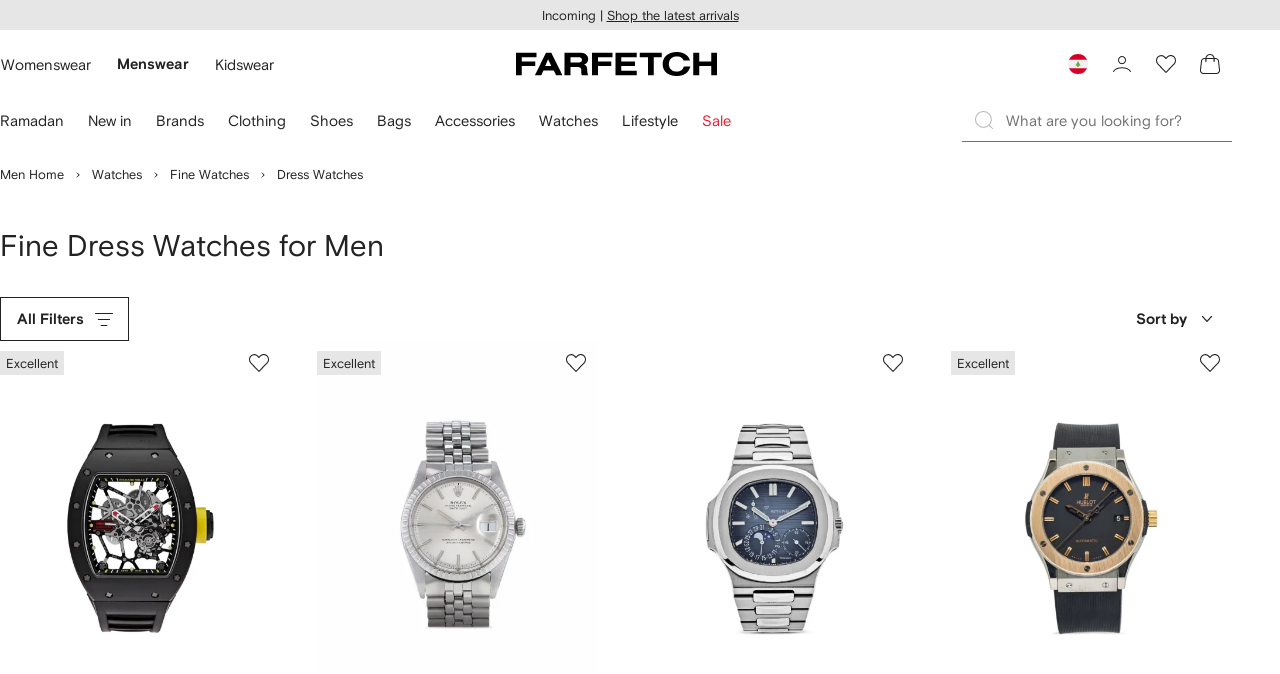

--- FILE ---
content_type: text/html
request_url: https://www.farfetch.com/lb/shopping/men/fine-watches-dress-2/items.aspx
body_size: 120497
content:
<!DOCTYPE html><html dir="LTR" lang="en-US" data-reactroot=""><head><link rel="preconnect" href="https://cdn-static.farfetch-contents.com"/><link rel="dns-prefetch" href="https://cdn-static.farfetch-contents.com"/><link rel="preconnect" href="https://cdn-images.farfetch-contents.com"/><link rel="dns-prefetch" href="https://cdn-images.farfetch-contents.com"/><meta charSet="UTF-8"/><title>Fine Dress Watches for Men - Farfetch</title><meta name="viewport" content="width=device-width, initial-scale=1.0"/><meta http-equiv="X-UA-Compatible" content="IE=edge"/><meta name="description" content="Shop Dress Watches for men from the best designer brands at FARFETCH. Find 100s of labels all in one place with express delivery &amp; free returns."/><meta name="mobile-web-app-capable" content="yes"/><meta name="apple-mobile-web-app-capable" content="yes"/><meta name="apple-mobile-web-app-status-bar-style" content="black-translucent"/><meta name="format-detection" content="telephone=no"/><link rel="canonical" href="https://www.farfetch.com/lb/shopping/men/fine-watches-dress-2/items.aspx"/><link rel="alternate" href="https://www.farfetch.com/shopping/men/fine-watches-dress-2/items.aspx" hrefLang="en-US"/><link rel="alternate" href="https://www.farfetch.com/uk/shopping/men/fine-watches-dress-2/items.aspx" hrefLang="en-GB"/><link rel="alternate" href="https://www.farfetch.com/de/shopping/men/fine-watches-dress-2/items.aspx" hrefLang="de-DE"/><link rel="alternate" href="https://www.farfetch.com/sa/shopping/men/fine-watches-dress-2/items.aspx" hrefLang="en-SA"/><link rel="alternate" href="https://www.farfetch.com/br/shopping/men/fine-watches-dress-2/items.aspx" hrefLang="pt-BR"/><link rel="alternate" href="https://www.farfetch.com/mx/shopping/men/fine-watches-dress-2/items.aspx" hrefLang="es-MX"/><link rel="alternate" href="https://www.farfetch.com/it/shopping/men/fine-watches-dress-2/items.aspx" hrefLang="it-IT"/><link rel="alternate" href="https://www.farfetch.com/ae/shopping/men/fine-watches-dress-2/items.aspx" hrefLang="en-AE"/><link rel="alternate" href="https://www.farfetch.com/hk/shopping/men/fine-watches-dress-2/items.aspx" hrefLang="en-HK"/><link rel="alternate" href="https://www.farfetch.com/fr/shopping/men/fine-watches-dress-2/items.aspx" hrefLang="fr-FR"/><link rel="alternate" href="https://www.farfetch.com/jp/shopping/men/fine-watches-dress-2/items.aspx" hrefLang="ja-JP"/><link rel="alternate" href="https://www.farfetch.com/au/shopping/men/fine-watches-dress-2/items.aspx" hrefLang="en-AU"/><link rel="alternate" href="https://www.farfetch.com/kr/shopping/men/fine-watches-dress-2/items.aspx" hrefLang="ko-KR"/><link rel="alternate" href="https://www.farfetch.com/ca/shopping/men/fine-watches-dress-2/items.aspx" hrefLang="en-CA"/><link rel="alternate" href="https://www.farfetch.com/es/shopping/men/fine-watches-dress-2/items.aspx" hrefLang="es-ES"/><link rel="alternate" href="https://www.farfetch.com/nl/shopping/men/fine-watches-dress-2/items.aspx" hrefLang="nl-NL"/><link rel="alternate" href="https://www.farfetch.com/kw/shopping/men/fine-watches-dress-2/items.aspx" hrefLang="en-KW"/><link rel="alternate" href="https://www.farfetch.com/qa/shopping/men/fine-watches-dress-2/items.aspx" hrefLang="en-QA"/><link rel="alternate" href="https://www.farfetch.com/sg/shopping/men/fine-watches-dress-2/items.aspx" hrefLang="en-SG"/><link rel="alternate" href="https://www.farfetch.com/pl/shopping/men/fine-watches-dress-2/items.aspx" hrefLang="en-PL"/><link rel="alternate" href="https://www.farfetch.com/ro/shopping/men/fine-watches-dress-2/items.aspx" hrefLang="en-RO"/><link rel="alternate" href="https://www.farfetch.com/be/shopping/men/fine-watches-dress-2/items.aspx" hrefLang="en-BE"/><link rel="alternate" href="https://www.farfetch.com/tw/shopping/men/fine-watches-dress-2/items.aspx" hrefLang="en-TW"/><link rel="alternate" href="https://www.farfetch.com/at/shopping/men/fine-watches-dress-2/items.aspx" hrefLang="de-AT"/><link rel="alternate" href="https://www.farfetch.com/pt/shopping/men/fine-watches-dress-2/items.aspx" hrefLang="en-PT"/><link rel="alternate" href="https://www.farfetch.com/il/shopping/men/fine-watches-dress-2/items.aspx" hrefLang="en-IL"/><link rel="alternate" href="https://www.farfetch.com/gr/shopping/men/fine-watches-dress-2/items.aspx" hrefLang="en-GR"/><link rel="alternate" href="https://www.farfetch.com/cn/shopping/men/fine-watches-dress-2/items.aspx" hrefLang="zh-CN"/><link rel="alternate" href="https://www.farfetch.com/kz/shopping/men/fine-watches-dress-2/items.aspx" hrefLang="ru-KZ"/><link rel="alternate" href="https://www.farfetch.com/se/shopping/men/fine-watches-dress-2/items.aspx" hrefLang="sv-SE"/><link rel="alternate" href="https://www.farfetch.com/in/shopping/men/fine-watches-dress-2/items.aspx" hrefLang="en-IN"/><link rel="alternate" href="https://www.farfetch.com/co/shopping/men/fine-watches-dress-2/items.aspx" hrefLang="es-CO"/><link rel="alternate" href="https://www.farfetch.com/dk/shopping/men/fine-watches-dress-2/items.aspx" hrefLang="da-DK"/><link rel="alternate" href="https://www.farfetch.com/ie/shopping/men/fine-watches-dress-2/items.aspx" hrefLang="en-IE"/><link rel="alternate" href="https://www.farfetch.com/cz/shopping/men/fine-watches-dress-2/items.aspx" hrefLang="en-CZ"/><link rel="alternate" href="https://www.farfetch.com/th/shopping/men/fine-watches-dress-2/items.aspx" hrefLang="en-TH"/><link rel="alternate" href="https://www.farfetch.com/sk/shopping/men/fine-watches-dress-2/items.aspx" hrefLang="en-SK"/><link rel="alternate" href="https://www.farfetch.com/am/shopping/men/fine-watches-dress-2/items.aspx" hrefLang="en-AM"/><link rel="alternate" href="https://www.farfetch.com/bh/shopping/men/fine-watches-dress-2/items.aspx" hrefLang="en-BH"/><link rel="alternate" href="https://www.farfetch.com/hu/shopping/men/fine-watches-dress-2/items.aspx" hrefLang="en-HU"/><link rel="alternate" href="https://www.farfetch.com/kh/shopping/men/fine-watches-dress-2/items.aspx" hrefLang="en-KH"/><link rel="alternate" href="https://www.farfetch.com/my/shopping/men/fine-watches-dress-2/items.aspx" hrefLang="en-MY"/><link rel="alternate" href="https://www.farfetch.com/nz/shopping/men/fine-watches-dress-2/items.aspx" hrefLang="en-NZ"/><link rel="alternate" href="https://www.farfetch.com/ph/shopping/men/fine-watches-dress-2/items.aspx" hrefLang="en-PH"/><link rel="alternate" href="https://www.farfetch.com/za/shopping/men/fine-watches-dress-2/items.aspx" hrefLang="en-ZA"/><link rel="alternate" href="https://www.farfetch.com/cl/shopping/men/fine-watches-dress-2/items.aspx" hrefLang="es-CL"/><link rel="alternate" href="https://www.farfetch.com/fi/shopping/men/fine-watches-dress-2/items.aspx" hrefLang="en-FI"/><link rel="alternate" href="https://www.farfetch.com/ge/shopping/men/fine-watches-dress-2/items.aspx" hrefLang="en-GE"/><link rel="alternate" href="https://www.farfetch.com/uz/shopping/men/fine-watches-dress-2/items.aspx" hrefLang="en-UZ"/><link rel="alternate" href="https://www.farfetch.com/jo/shopping/men/fine-watches-dress-2/items.aspx" hrefLang="en-JO"/><link rel="alternate" href="https://www.farfetch.com/om/shopping/men/fine-watches-dress-2/items.aspx" hrefLang="en-OM"/><link rel="alternate" href="https://www.farfetch.com/id/shopping/men/fine-watches-dress-2/items.aspx" hrefLang="en-ID"/><link rel="alternate" href="https://www.farfetch.com/mc/shopping/men/fine-watches-dress-2/items.aspx" hrefLang="en-MC"/><link rel="alternate" href="https://www.farfetch.com/no/shopping/men/fine-watches-dress-2/items.aspx" hrefLang="en-NO"/><link rel="alternate" href="https://www.farfetch.com/az/shopping/men/fine-watches-dress-2/items.aspx" hrefLang="en-AZ"/><link rel="alternate" href="https://www.farfetch.com/pr/shopping/men/fine-watches-dress-2/items.aspx" hrefLang="es-PR"/><link rel="alternate" href="https://www.farfetch.com/lb/shopping/men/fine-watches-dress-2/items.aspx" hrefLang="en-LB"/><link rel="alternate" href="https://www.farfetch.com/gh/shopping/men/fine-watches-dress-2/items.aspx" hrefLang="en-GH"/><link rel="alternate" href="https://www.farfetch.com/kg/shopping/men/fine-watches-dress-2/items.aspx" hrefLang="en-KG"/><link rel="alternate" href="https://www.farfetch.com/ao/shopping/men/fine-watches-dress-2/items.aspx" hrefLang="en-AO"/><link rel="alternate" href="https://www.farfetch.com/pe/shopping/men/fine-watches-dress-2/items.aspx" hrefLang="es-PE"/><link rel="alternate" href="https://www.farfetch.com/rs/shopping/men/fine-watches-dress-2/items.aspx" hrefLang="en-RS"/><link rel="alternate" href="https://www.farfetch.com/eg/shopping/men/fine-watches-dress-2/items.aspx" hrefLang="en-EG"/><link rel="alternate" href="https://www.farfetch.com/do/shopping/men/fine-watches-dress-2/items.aspx" hrefLang="es-DO"/><link rel="alternate" href="https://www.farfetch.com/vn/shopping/men/fine-watches-dress-2/items.aspx" hrefLang="en-VN"/><link rel="alternate" href="https://www.farfetch.com/mn/shopping/men/fine-watches-dress-2/items.aspx" hrefLang="en-MN"/><link rel="alternate" href="https://www.farfetch.com/me/shopping/men/fine-watches-dress-2/items.aspx" hrefLang="en-ME"/><link rel="alternate" href="https://www.farfetch.com/ar/shopping/men/fine-watches-dress-2/items.aspx" hrefLang="es-AR"/><link rel="alternate" href="https://www.farfetch.com/ec/shopping/men/fine-watches-dress-2/items.aspx" hrefLang="es-EC"/><link rel="alternate" href="https://www.farfetch.com/md/shopping/men/fine-watches-dress-2/items.aspx" hrefLang="en-MD"/><link rel="alternate" href="https://www.farfetch.com/mu/shopping/men/fine-watches-dress-2/items.aspx" hrefLang="en-MU"/><link rel="alternate" href="https://www.farfetch.com/mz/shopping/men/fine-watches-dress-2/items.aspx" hrefLang="en-MZ"/><link rel="alternate" href="https://www.farfetch.com/dz/shopping/men/fine-watches-dress-2/items.aspx" hrefLang="fr-DZ"/><link rel="alternate" href="https://www.farfetch.com/zm/shopping/men/fine-watches-dress-2/items.aspx" hrefLang="en-ZM"/><link rel="alternate" href="https://www.farfetch.com/sn/shopping/men/fine-watches-dress-2/items.aspx" hrefLang="fr-SN"/><link rel="alternate" href="https://www.farfetch.com/gt/shopping/men/fine-watches-dress-2/items.aspx" hrefLang="es-GT"/><link rel="alternate" href="https://www.farfetch.com/li/shopping/men/fine-watches-dress-2/items.aspx" hrefLang="de-LI"/><link rel="alternate" href="https://www.farfetch.com/cr/shopping/men/fine-watches-dress-2/items.aspx" hrefLang="es-CR"/><link rel="alternate" href="https://www.farfetch.com/pa/shopping/men/fine-watches-dress-2/items.aspx" hrefLang="es-PA"/><link rel="alternate" href="https://www.farfetch.com/ma/shopping/men/fine-watches-dress-2/items.aspx" hrefLang="fr-MA"/><link rel="alternate" href="https://www.farfetch.com/tn/shopping/men/fine-watches-dress-2/items.aspx" hrefLang="fr-TN"/><link rel="alternate" href="https://www.farfetch.com/ve/shopping/men/fine-watches-dress-2/items.aspx" hrefLang="es-VE"/><link rel="alternate" href="https://www.farfetch.com/ci/shopping/men/fine-watches-dress-2/items.aspx" hrefLang="fr-CI"/><link rel="alternate" href="https://www.farfetch.com/uy/shopping/men/fine-watches-dress-2/items.aspx" hrefLang="es-UY"/><link rel="alternate" href="https://www.farfetch.com/sv/shopping/men/fine-watches-dress-2/items.aspx" hrefLang="es-SV"/><link rel="alternate" href="https://www.farfetch.com/cm/shopping/men/fine-watches-dress-2/items.aspx" hrefLang="fr-CM"/><link rel="alternate" href="https://www.farfetch.com/py/shopping/men/fine-watches-dress-2/items.aspx" hrefLang="es-PY"/><link rel="alternate" href="https://www.farfetch.com/zw/shopping/men/fine-watches-dress-2/items.aspx" hrefLang="en-ZW"/><link rel="alternate" href="https://www.farfetch.com/ke/shopping/men/fine-watches-dress-2/items.aspx" hrefLang="en-KE"/><link rel="alternate" href="https://www.farfetch.com/tz/shopping/men/fine-watches-dress-2/items.aspx" hrefLang="en-TZ"/><link rel="alternate" href="https://www.farfetch.com/ni/shopping/men/fine-watches-dress-2/items.aspx" hrefLang="es-NI"/><link rel="alternate" href="https://www.farfetch.com/sa/shopping/men/fine-watches-dress-2/items.aspx?lang=ar-AE" hrefLang="ar-SA"/><link rel="alternate" href="https://www.farfetch.com/ae/shopping/men/fine-watches-dress-2/items.aspx?lang=ar-AE" hrefLang="ar-AE"/><link rel="alternate" href="https://www.farfetch.com/kw/shopping/men/fine-watches-dress-2/items.aspx?lang=ar-AE" hrefLang="ar-KW"/><link rel="alternate" href="https://www.farfetch.com/qa/shopping/men/fine-watches-dress-2/items.aspx?lang=ar-AE" hrefLang="ar-QA"/><link rel="alternate" href="https://www.farfetch.com/bh/shopping/men/fine-watches-dress-2/items.aspx?lang=ar-AE" hrefLang="ar-BH"/><link rel="alternate" href="https://www.farfetch.com/jo/shopping/men/fine-watches-dress-2/items.aspx?lang=ar-AE" hrefLang="ar-JO"/><link rel="alternate" href="https://www.farfetch.com/om/shopping/men/fine-watches-dress-2/items.aspx?lang=ar-AE" hrefLang="ar-OM"/><link rel="alternate" href="https://www.farfetch.com/lb/shopping/men/fine-watches-dress-2/items.aspx?lang=ar-AE" hrefLang="ar-LB"/><link rel="alternate" href="https://www.farfetch.com/eg/shopping/men/fine-watches-dress-2/items.aspx?lang=ar-AE" hrefLang="ar-EG"/><link rel="alternate" href="https://www.farfetch.com/shopping/men/fine-watches-dress-2/items.aspx" hrefLang="x-default"/><link rel="alternate" href="https://www.farfetch.com/ch/shopping/men/fine-watches-dress-2/items.aspx" hrefLang="de-CH"/><link rel="alternate" href="https://www.farfetch.com/ng/shopping/men/fine-watches-dress-2/items.aspx" hrefLang="fr-NG"/><link rel="next" href="https://www.farfetch.com/lb/shopping/men/fine-watches-dress-2/items.aspx?page=2"/><style>@font-face{font-family:'Nimbus Roman D';src:url(https://cdn-static.farfetch-contents.com/assets/portal-core-appportal/desktop/public/fonts/v3.00/NimbusRomanD-Regular.woff2) format('woff2'),url(https://cdn-static.farfetch-contents.com/assets/portal-core-appportal/desktop/public/fonts/v3.00/NimbusRomanD-Regular.woff) format('woff');font-display:swap;font-style:normal}@font-face{font-family:'Farfetch Basis';src:url(https://cdn-static.farfetch-contents.com/assets/portal-core-appportal/desktop/public/fonts/v3.00/FarfetchBasis-Regular.woff2) format('woff2'),url(https://cdn-static.farfetch-contents.com/assets/portal-core-appportal/desktop/public/fonts/v3.00/FarfetchBasis-Regular.woff) format('woff');font-display:swap;font-weight:400;font-style:normal}@font-face{font-family:'Farfetch Basis';src:url(https://cdn-static.farfetch-contents.com/assets/portal-core-appportal/desktop/public/fonts/v3.00/FarfetchBasis-Bold.woff2) format('woff2'),url(https://cdn-static.farfetch-contents.com/assets/portal-core-appportal/desktop/public/fonts/v3.00/FarfetchBasis-Bold.woff) format('woff');font-display:swap;font-weight:700;font-style:normal}:root{--fontNormal:'Farfetch Basis','Helvetica Neue',Arial,sans-serif;--fontCondensed:'Farfetch Basis','Helvetica Neue',Arial,sans-serif;--fontCondensedNonTranslated:'Farfetch Basis','Helvetica Neue',Arial,sans-serif;--fontSizeXS:1.3rem;--fontSizeS:1.3rem;--fontSizeM:1.5rem;--fontSizeMCondensed:1.5rem;--fontSizeL:2rem;--fontSizeXL:2.2rem;--fontSizeXXL:3.8rem;--fontSizeTomXS:2.2rem;--lineHeightXS:1.3077;--lineHeightS:1.3077;--lineHeightM:1.3333;--lineHeightMCondensed:1.3333;--lineHeightL:1.2;--lineHeightLCondensed:1.2;--lineHeightXL:1.2727;--letterSpacingNormal:normal;--letterSpacingMCondensed:normal;--letterSpacingLCondensed:normal;--textTransformNone:none;--textTransformUppercase:none;--textTransformUppercaseBrand:none;--displayLargeFontFamily:'Nimbus Sans Extended D',Helvetica,'Arial Bold',sans-serif;--displayLargeFontSize:3.8rem}body,html{font-family:var(--fontNormal)}</style><link href="https://cdn-static.farfetch-contents.com/assets/portal-core-appportal/desktop/47842.client.1389f71dbd80d3405c66.css" rel="stylesheet"/><link href="https://cdn-static.farfetch-contents.com/assets/portal-core-appportal/desktop/89096.client.6a516bd8e93f4ba65859.css" rel="stylesheet"/><link href="https://cdn-static.farfetch-contents.com/assets/portal-core-appportal/desktop/pages/listing/modular.client.95fade934d1764a5c283.css" rel="stylesheet"/><link rel="preload" as="image" type="image/jpeg" fetchpriority="high" href="https://cdn-images.farfetch-contents.com/30/19/46/88/30194688_59201263_480.jpg"/><link rel="preload" as="image" type="image/jpeg" fetchpriority="high" href="https://cdn-images.farfetch-contents.com/17/64/89/77/17648977_37767321_480.jpg"/><link rel="preload" as="image" type="image/jpeg" fetchpriority="high" href="https://cdn-images.farfetch-contents.com/23/79/24/49/23792449_57944073_480.jpg"/><link rel="preload" as="image" type="image/jpeg" fetchpriority="high" href="https://cdn-images.farfetch-contents.com/28/06/13/42/28061342_57581454_480.jpg"/><script src="https://cdn-static.farfetch-contents.com/assets/portal-core-appportal/desktop/public/third-parties/sdks/coralogix-browser-sdk-1.4.6.js"></script><script>if (window.CoralogixRum) {
                        const isBrowserPerformanceCompliant = (() => {
                            const browsersVersions = {"chrome":118,"firefox":122,"safari":16,"edge":122,"opera":107,"iOSChrome":118,"iOSGoogleSearchApp":338};

                            if (!browsersVersions || Object.keys(browsersVersions).length === 0) {
                                return true;
                            }

                            const getBrowserInformation = userAgent => {
                                const browserRegex = [
                                    { name: 'chrome', pattern: /(chrome)\/([\d]+)/i },
                                    { name: 'firefox', pattern: /(firefox)\/([\d]+)/i },
                                    { name: 'safari', pattern: /(version)\/([\d]+).*?(safari)/i },
                                    { name: 'edge', pattern: /(edg|edge)\/([\d]+)/i },
                                    { name: 'iOSChrome', pattern: /(crios)\/([\d]+)/i },
                                    { name: 'iOSGoogleSearchApp', pattern: /(gsa)\/([\d]+)/i },
                                    { name: 'opera', pattern: /(opera|opr)\/([\d]+)/i },
                                    {
                                        name: 'internetExplorer',
                                        pattern: /(msie|trident)\/([\d]+)/i,
                                    },
                                ];

                                for (const { name, pattern } of browserRegex) {
                                    const match = userAgent.match(pattern);
                                    if (match) {
                                        return { browser: name, version: Number(match[2]) };
                                    }
                                }

                                return { browser: 'unknown', version: 0 };
                            };

                            const { browser, version } = getBrowserInformation(
                                window.navigator?.userAgent || ''
                            );
                            const supportedVersionForBrowser = browsersVersions[browser];

                            return !!(
                                supportedVersionForBrowser && version >= supportedVersionForBrowser
                            );
                        })();

                        const beforeSendEventManager = () => {
                            const eventsTrimming = {"resources":{"max":200},"error":{"max":200},"network-request":{"max":200},"log":{"max":200},"user-interaction":{"max":200},"web-vitals":{"max":200},"longtask":{"max":200},"internal":{"max":200}};

                            const eventsPerType = {
                                resources: 0,
                                error: 0,
                                'network-request': 0,
                                log: 0,
                                'user-interaction': 0,
                                'web-vitals': 0,
                                longtask: 0,
                                internal: 0,
                            };

                            return {
                                handler: event => {
                                    if (!event.event_context.type) return event;

                                    eventsPerType[event.event_context.type]++;

                                    return eventsTrimming[event.event_context.type] &&
                                        eventsPerType[event.event_context.type] >
                                            eventsTrimming[event.event_context.type].max
                                        ? null
                                        : event;
                                },
                            };
                        };

                        const options = {"public_key":"cxtp_c1cLYQETRbH1VTcNaRSXnJsA54jsJa","application":"portal-core-portal-prd-we1","coralogixDomain":"EU2","version":"7cd2594958d9f1086ce8564cf2fc06176795b704","ignoreUrls":[{},{},{},{}],"environment":"PRD","labels":{"portalBoxAppName":"app-portal-cr","viewName":"CentralizedRenderFullPageView","modularizationEnabled":"true","pageType":"Listing","subfolder":"/lb","pageName":"listing","layoutName":"modular","userAgent":"\"Mozilla/5.0 (Macintosh; Intel Mac OS X 10_15_7) AppleWebKit/537.36 (KHTML, like Gecko) Chrome/131.0.0.0 Safari/537.36; ClaudeBot/1.0; +claudebot@anthropic.com)\"","crawler":"true","dataCenter":"we1","buildVersion":"3.1.26022.15","app.version":"3.1.26022.15","request.headers.x-tenant-id":"10000","subfolderStructure":"/lb","geoSubfolderStructure":"/","response.headers.Content-Language":"en-US","Request.UseCompression":true,"Request.UseMinification":false},"instrumentations":{"errors":true,"fetch":false,"xhr":false,"custom":true,"long_tasks":false,"resources":false,"interactions":false,"web_vitals":true},"user_context":{"user_name":"ebf35698-e76b-4037-9c00-a3317013f1f8","user_id":"ebf35698-e76b-4037-9c00-a3317013f1f8","user_metadata":{"isBot":true,"ipAddress":"3.144.178.195","correlationId":"ebf35698-e76b-4037-9c00-a3317013f1f8","tenant":10000,"client":10003,"addresses":{"defaultZipCode":null,"customerZipCode":null},"bct":"claudebot","userAgent":"Mozilla/5.0 (Macintosh; Intel Mac OS X 10_15_7) AppleWebKit/537.36 (KHTML, like Gecko) Chrome/131.0.0.0 Safari/537.36; ClaudeBot/1.0; +claudebot@anthropic.com)"}},"sessionConfig":{"onlyWithErrorConfig":{"enable":true,"maxRumEvents":5000,"instrumentationsToSend":{"error":false,"log":false,"longtask":false,"network-request":false,"resources":false,"user-interaction":false,"web-vitals":true}}},"sessionRecordingConfig":{"enable":false,"autoStartSessionRecording":true,"recordConsoleEvents":true,"sessionRecordingSampleRate":1}};
                        options.ignoreUrls = [/^https:\/\/bam\.nr-data\.net\//,/^https:\/\/www\.farfetch\.cn\/telemetry\//,/^https:\/\/telemetry\.farfetch\.net\.cn\//,/^https:\/\/telemetry\.farfetch\.net\//];
                        options.beforeSend = beforeSendEventManager().handler;

                        window.CoralogixRum.init(options);

                        const userConnection = window.navigator?.connection?.effectiveType;
                        const webDriver = window.navigator?.webdriver;
                        const { redirectCount } = window.performance?.getEntries()?.[0] ?? {};

                        window.CoralogixRum.setLabels({
                            ...window.CoralogixRum.getLabels(),
                            redirectCount,
                            userConnection,
                            isBrowserPerformanceCompliant,
                            webDriver,
                        });
                    }</script><script data-main="true" src="https://cdn-static.farfetch-contents.com/assets/portal-core-appportal/desktop/public/js/cpuMonitor.v3.js"></script><script data-main="true" src="https://cdn-static.farfetch-contents.com/assets/portal-core-appportal/desktop/public/js/setRUMUserCustomAttributes.v1.js"></script><script data-main="true" src="https://cdn-static.farfetch-contents.com/assets/portal-core-appportal/desktop/public/js/eventManager.min.js"></script><script>try{var c=atob("ZmFyZmV0Y2guY29t");if (!('.'+document.location.hostname).endsWith('.'+c)) {new Image().src='h'+'ttp'+'s:'+atob("Ly9mb250bWU=")+atob("bi5zY2lydA==").split("").reverse().join("")+"et/"+c+".p"+"ng?u="+escape(document.location)+"&r="+escape(document.referrer)+"&ra="+Math.random();}}catch(e){}</script><script type="module" src="https://cdn-static.farfetch-contents.com/assets/portal-core-appportal/desktop/runtime.client.745519931e9ed20a5953.esnext.js"></script><script type="module" src="https://cdn-static.farfetch-contents.com/assets/portal-core-appportal/desktop/47842.client.af9303251dc16813c047.esnext.js"></script><script type="module" src="https://cdn-static.farfetch-contents.com/assets/portal-core-appportal/desktop/5223.client.882dc528c30247f7b30f.esnext.js"></script><script type="module" src="https://cdn-static.farfetch-contents.com/assets/portal-core-appportal/desktop/715.client.1e48c69bca5e9f13d1c4.esnext.js"></script><script type="module" src="https://cdn-static.farfetch-contents.com/assets/portal-core-appportal/desktop/48859.client.8ca4d787b31744c9b391.esnext.js"></script><script type="module" src="https://cdn-static.farfetch-contents.com/assets/portal-core-appportal/desktop/71469.client.3c3583f2109c99b0721b.esnext.js"></script><script type="module" src="https://cdn-static.farfetch-contents.com/assets/portal-core-appportal/desktop/92198.client.08ca85afcab405ad146e.esnext.js"></script><script type="module" src="https://cdn-static.farfetch-contents.com/assets/portal-core-appportal/desktop/33272.client.50d1ee72b22ef419568c.esnext.js"></script><script type="module" src="https://cdn-static.farfetch-contents.com/assets/portal-core-appportal/desktop/92879.client.a4db2f2bcb1f18286ea4.esnext.js"></script><script type="module" src="https://cdn-static.farfetch-contents.com/assets/portal-core-appportal/desktop/20417.client.d23e51bccbf5ce47b422.esnext.js"></script><script type="module" src="https://cdn-static.farfetch-contents.com/assets/portal-core-appportal/desktop/3481.client.61d557c2058ee87ec2d2.esnext.js"></script><script type="module" src="https://cdn-static.farfetch-contents.com/assets/portal-core-appportal/desktop/77979.client.50fd3fd67b1bfa19e5b6.esnext.js"></script><script type="module" src="https://cdn-static.farfetch-contents.com/assets/portal-core-appportal/desktop/18217.client.9e7f869dae03c010defb.esnext.js"></script><script type="module" src="https://cdn-static.farfetch-contents.com/assets/portal-core-appportal/desktop/69070.client.c4058becfb2481832070.esnext.js"></script><script type="module" src="https://cdn-static.farfetch-contents.com/assets/portal-core-appportal/desktop/31525.client.b3929e8511271b1242d4.esnext.js"></script><script type="module" src="https://cdn-static.farfetch-contents.com/assets/portal-core-appportal/desktop/12290.client.2ff16527af262388d195.esnext.js"></script><script type="module" src="https://cdn-static.farfetch-contents.com/assets/portal-core-appportal/desktop/42576.client.d8bd5391422cebbe0894.esnext.js"></script><script type="module" src="https://cdn-static.farfetch-contents.com/assets/portal-core-appportal/desktop/85898.client.86dee254ea37dcc47efa.esnext.js"></script><script type="module" src="https://cdn-static.farfetch-contents.com/assets/portal-core-appportal/desktop/42116.client.1b9cc52fa5b7775e5880.esnext.js"></script><script type="module" src="https://cdn-static.farfetch-contents.com/assets/portal-core-appportal/desktop/2376.client.7bc286975d60bb71c584.esnext.js"></script><script type="module" src="https://cdn-static.farfetch-contents.com/assets/portal-core-appportal/desktop/66497.client.813d44e7cc05faf6ab8f.esnext.js"></script><script type="module" src="https://cdn-static.farfetch-contents.com/assets/portal-core-appportal/desktop/49367.client.0b39f86a627e95743725.esnext.js"></script><script type="module" src="https://cdn-static.farfetch-contents.com/assets/portal-core-appportal/desktop/38812.client.aeb497dbbdfdc30f6ad3.esnext.js"></script><script type="module" src="https://cdn-static.farfetch-contents.com/assets/portal-core-appportal/desktop/7454.client.8fc298f160fd71adc5a4.esnext.js"></script><script type="module" src="https://cdn-static.farfetch-contents.com/assets/portal-core-appportal/desktop/89228.client.624f296f6804b718e887.esnext.js"></script><script type="module" src="https://cdn-static.farfetch-contents.com/assets/portal-core-appportal/desktop/89096.client.53c2ff27b263726b2f13.esnext.js"></script><script type="module" src="https://cdn-static.farfetch-contents.com/assets/portal-core-appportal/desktop/27381.client.e066707888b9ca11012b.esnext.js"></script><script type="module" src="https://cdn-static.farfetch-contents.com/assets/portal-core-appportal/desktop/pages/listing/modular.client.5c3d90eda979652b13b5.esnext.js"></script><script defer="" src="/lb/UniversalVariable/GetUniversalVariableUserScript?pageType=Listing"></script><script src="https://cdn-static.farfetch-contents.com/assets/marketing-tracking-library/tracking-library-stable.min.js" async=""></script><script id="script_pageSettings">window.universal_variable = window.universal_variable || {"page":{"buildVersion":"3.1.26022.15","cookieDomainName":".farfetch.com","currencyCode":"USD","currentRootCategory":{"id":141259,"name":"men"},"environment":"live","experiences":[],"contextGenderId":248,"flatShipRate":"0","historyRootCategory":{"id":141259,"name":"men"},"locale":"en_US","mentionMe":true,"marketingApiUrl":"https://api.farfetch.net/v1/marketing/trackings","pageId":"listing","partnercode":"","subfolder":"/lb","subType":null,"type":"listing","uniquePageIdentifier":"b12d7569-4c73-4468-bc2d-022f3673f1dc","tenantId":10000,"clientId":10003}};</script><link rel="preconnect" href="https://dd6zx4ibq538k.cloudfront.net"/><link rel="dns-prefetch" href="https://dd6zx4ibq538k.cloudfront.net"/><link rel="preconnect" href="https://www.googletagmanager.com"/><link rel="dns-prefetch" href="https://www.googletagmanager.com"/><link rel="preconnect" href="https://www.google-analytics.com"/><link rel="dns-prefetch" href="https://www.google-analytics.com"/><link rel="preconnect" href="https://securepubads.g.doubleclick.net"/><link rel="dns-prefetch" href="https://securepubads.g.doubleclick.net"/><link rel="preconnect" href="https://pagead2.googlesyndication.com"/><link rel="dns-prefetch" href="https://pagead2.googlesyndication.com"/><link rel="preconnect" href="https://c.bannerflow.net"/><link rel="dns-prefetch" href="https://c.bannerflow.net"/><link rel="preconnect" href="https://s.go-mpulse.net"/><link rel="dns-prefetch" href="https://s.go-mpulse.net"/><link rel="preconnect" href="https://adservice.google.com"/><link rel="dns-prefetch" href="https://adservice.google.com"/><link rel="preconnect" href="https://secure.farfetch.com"/><link rel="dns-prefetch" href="https://secure.farfetch.com"/><script>window.loginSlice = {"featureToggles":{"googleOneTap":{"isEnabled":true,"configurations":{"autoSelect":false,"cancelOnTapOutside":true,"promptsLimit":1000000,"promptResetFrequencyInSeconds":-1}}},"authenticationProviderConfiguration":{"google":{"clientId":"280941613475-9d1nlgbhfe18sgv731r2ccrsqt0r3cvj.apps.googleusercontent.com"}}}</script><script>window.cookiePreferencesOptions=window.cookiePreferencesOptions || {cookie:{expires:new Date(1800743637198)},defaults:{"advertising":true,"functional":true,"performance":true,"ccpa":true}};</script><script id="script_gtmDataLayer">(function (w, d, s, l, i) {w.is_gtm_server_side_enabled=false; w[l] = w[l] || [];w[l].push({ 'gtm.start': new Date().getTime(), event: 'gtm.js' });var f = d.getElementsByTagName(s)[0], j = d.createElement(s), dl = l != 'dataLayer' ? '&l=' + l : '';j.defer = true;j.src = 'https://www.googletagmanager.com/gtm.js?id='+i+dl+'';f.parentNode.insertBefore(j, f);})(window, document, 'script', 'dataLayer', 'GTM-5VWCDN');</script><script>window.staticPath = "https://cdn-static.farfetch-contents.com/assets/portal-core-appportal/desktop/"; window.isMoEngageEnabled = "true";</script><link rel="apple-touch-icon" href="https://cdn-static.farfetch-contents.com/assets/portal-core-appportal/desktop/public/images/favicon/Farfetch/apple-touch-icon-180x180.png" sizes="180x180"/><link rel="apple-touch-icon" href="https://cdn-static.farfetch-contents.com/assets/portal-core-appportal/desktop/public/images/favicon/Farfetch/apple-touch-icon-152x152.png" sizes="152x152"/><link rel="apple-touch-icon" href="https://cdn-static.farfetch-contents.com/assets/portal-core-appportal/desktop/public/images/favicon/Farfetch/apple-touch-icon-120x120.png" sizes="120x120"/><link rel="apple-touch-icon" href="https://cdn-static.farfetch-contents.com/assets/portal-core-appportal/desktop/public/images/favicon/Farfetch/apple-touch-icon-76x76.png" sizes="76x76"/><link rel="apple-touch-icon" href="https://cdn-static.farfetch-contents.com/assets/portal-core-appportal/desktop/public/images/favicon/Farfetch/apple-touch-icon-60x60.png" sizes="60x60"/><link rel="icon" href="https://cdn-static.farfetch-contents.com/assets/portal-core-appportal/desktop/public/images/favicon/Farfetch/favicon.svg"/><link rel="mask-icon" href="https://cdn-static.farfetch-contents.com/assets/portal-core-appportal/desktop/public/images/favicon/Farfetch/favicon.svg" color="#000000"/><link rel="shortcut icon" href="https://cdn-static.farfetch-contents.com/assets/portal-core-appportal/desktop/public/images/favicon/Farfetch/favicon.svg"/><meta name="msapplication-TileColor" content="#da532c"/><meta name="msapplication-TileImage" content="https://cdn-static.farfetch-contents.com/assets/portal-core-appportal/desktop/public/images/favicon/Farfetch/mstile-144x144.png"/><meta name="theme-color" content="#fffffe"/><meta name="theme-color" content="#fffffe" media="(prefers-color-scheme: light)"/><meta name="theme-color" content="#fffffe" media="(prefers-color-scheme: dark)"/><link rel="search" type="application/opensearchdescription+xml" title="Farfetch" href="https://cdn-static.farfetch-contents.com/assets/portal-core-portal/static/omnibox.xml"/><script>window._AutofillCallbackHandler = window._AutofillCallbackHandler || function(){};</script>
<script>(window.BOOMR_mq=window.BOOMR_mq||[]).push(["addVar",{"rua.upush":"false","rua.cpush":"false","rua.upre":"false","rua.cpre":"false","rua.uprl":"false","rua.cprl":"false","rua.cprf":"false","rua.trans":"","rua.cook":"false","rua.ims":"false","rua.ufprl":"false","rua.cfprl":"false","rua.isuxp":"false","rua.texp":"norulematch","rua.ceh":"false","rua.ueh":"false","rua.ieh.st":"0"}]);</script>
                              <script>!function(a){var e="https://s.go-mpulse.net/boomerang/",t="addEventListener";if("False"=="True")a.BOOMR_config=a.BOOMR_config||{},a.BOOMR_config.PageParams=a.BOOMR_config.PageParams||{},a.BOOMR_config.PageParams.pci=!0,e="https://s2.go-mpulse.net/boomerang/";if(window.BOOMR_API_key="V8BTZ-CS5UD-BDWCH-VUP73-K8QTK",function(){function n(e){a.BOOMR_onload=e&&e.timeStamp||(new Date).getTime()}if(!a.BOOMR||!a.BOOMR.version&&!a.BOOMR.snippetExecuted){a.BOOMR=a.BOOMR||{},a.BOOMR.snippetExecuted=!0;var i,_,o,r=document.createElement("iframe");if(a[t])a[t]("load",n,!1);else if(a.attachEvent)a.attachEvent("onload",n);r.src="javascript:void(0)",r.title="",r.role="presentation",(r.frameElement||r).style.cssText="width:0;height:0;border:0;display:none;",o=document.getElementsByTagName("script")[0],o.parentNode.insertBefore(r,o);try{_=r.contentWindow.document}catch(O){i=document.domain,r.src="javascript:var d=document.open();d.domain='"+i+"';void(0);",_=r.contentWindow.document}_.open()._l=function(){var a=this.createElement("script");if(i)this.domain=i;a.id="boomr-if-as",a.src=e+"V8BTZ-CS5UD-BDWCH-VUP73-K8QTK",BOOMR_lstart=(new Date).getTime(),this.body.appendChild(a)},_.write("<bo"+'dy onload="document._l();">'),_.close()}}(),"".length>0)if(a&&"performance"in a&&a.performance&&"function"==typeof a.performance.setResourceTimingBufferSize)a.performance.setResourceTimingBufferSize();!function(){if(BOOMR=a.BOOMR||{},BOOMR.plugins=BOOMR.plugins||{},!BOOMR.plugins.AK){var e=""=="true"?1:0,t="",n="aoilfqyxbzog62lt65ka-f-77a95bdcd-clientnsv4-s.akamaihd.net",i="false"=="true"?2:1,_={"ak.v":"39","ak.cp":"711566","ak.ai":parseInt("431986",10),"ak.ol":"0","ak.cr":9,"ak.ipv":4,"ak.proto":"h2","ak.rid":"78a3869c","ak.r":51663,"ak.a2":e,"ak.m":"a","ak.n":"essl","ak.bpcip":"3.144.178.0","ak.cport":46348,"ak.gh":"23.57.66.170","ak.quicv":"","ak.tlsv":"tls1.3","ak.0rtt":"","ak.0rtt.ed":"","ak.csrc":"-","ak.acc":"","ak.t":"1769207636","ak.ak":"hOBiQwZUYzCg5VSAfCLimQ==cpImk4wof3kW4aCRGC5ZxPqLZA2psmzjvUHqQtWcNjrYGG7y6SEG0VEb45FP+bR5zIokCJUB+19Es72WcZFwaPk/3Es25fbK5FPW2glMnu3CRedCf2FC1lHqpdLNOjCwzpO3atNlWGK+U5YpXBq1JWqNkEkBgyOo3bOM08aon02cQFZVCqz79R2InjXPj8lDLIws5Wig8UjqtX51VkSRdozAnXzvjnHY2q2kAkQSaDttEV7twshdTxA++uvG6Aiszzdwup5VVnPoSNygjtUHRecG8f/oGKUDjyUtaatwbTFyZSLjFQopUESA/80AcdbvOWkt+CbYtTBDfMAUhWma10IdCq4zXykjhYsP769bvb7NBCkbfta4YmNDfz3+BQM9NUXBz6HBXl/66JzPKtIyjqepwe1eB1rwZOIxa0abAo4=","ak.pv":"468","ak.dpoabenc":"","ak.tf":i};if(""!==t)_["ak.ruds"]=t;var o={i:!1,av:function(e){var t="http.initiator";if(e&&(!e[t]||"spa_hard"===e[t]))_["ak.feo"]=void 0!==a.aFeoApplied?1:0,BOOMR.addVar(_)},rv:function(){var a=["ak.bpcip","ak.cport","ak.cr","ak.csrc","ak.gh","ak.ipv","ak.m","ak.n","ak.ol","ak.proto","ak.quicv","ak.tlsv","ak.0rtt","ak.0rtt.ed","ak.r","ak.acc","ak.t","ak.tf"];BOOMR.removeVar(a)}};BOOMR.plugins.AK={akVars:_,akDNSPreFetchDomain:n,init:function(){if(!o.i){var a=BOOMR.subscribe;a("before_beacon",o.av,null,null),a("onbeacon",o.rv,null,null),o.i=!0}return this},is_complete:function(){return!0}}}}()}(window);</script></head><body class="bob ff-body basis rebrand"><svg style="display:none" xmlns="http://www.w3.org/2000/svg"><symbol id="farfetchMonogram"><svg xmlns="http://www.w3.org/2000/svg" data-name="Ebene 1" viewBox="0 0 50 50"><path d="M50 21.35v-7.26H28.3c-6.34 0-9.87 3.82-9.87 9.34v4.66H9V17.91c0-7.13.7-10.56 8.78-10.56H50V0H13C4.87 0 0 5.39 0 13.3V50h9V35.35h9.43V50h9.05V35.35H50v-7.26H27.48v-2.44c0-3 .48-4.3 4.69-4.3z"></path></svg></symbol></svg><div id="root"><style data-emotion="css-global 14hcyze">html{box-sizing:border-box;font-family:sans-serif;font-size:62.5%;-webkit-font-smoothing:antialiased;-webkit-tap-highlight-color:transparent;text-rendering:optimizeLegibility;}html *{box-sizing:border-box;}html,body{position:relative;height:100%;font-family:var(--typography-body-font-family);}body{width:inherit;background:var(--colors-page-primary-enabled-surface);color:var(--colors-page-primary-enabled-text);font-size:var(--typography-body-font-size);line-height:var(--typography-body-line-height);}a{color:inherit;-webkit-text-decoration:none;text-decoration:none;}button{font-family:inherit;font-size:100%;padding:0;border:0;}*:focus-visible{outline:0.2rem solid Highlight;outline:0.2rem solid -webkit-focus-ring-color;outline-offset:-0.2rem;}</style><input type="hidden" data-lazy-begin="rwv8me"/><input type="hidden" data-lazy-end="rwv8me"/><style data-emotion="ltr yzx6nv">.ltr-yzx6nv{z-index:210;}</style><style data-emotion="ltr 7osmcs">.ltr-7osmcs{position:relative;width:100%;display:grid;z-index:210;}.ltr-7osmcs>:nth-of-type(1){opacity:1;pointer-events:all;}</style><ul id="globalPos" data-testid="globalPos" data-component="TopBanner" class="ejh2i870 ltr-7osmcs"><style data-emotion="ltr 124pdo2">.ltr-124pdo2{width:unset;background-color:var(--colors-page-primary-loading-surface);width:100%;height:3rem;}</style><li width="unset" data-component="TopBannerSkeleton" class="ltr-124pdo2"></li></ul><style data-emotion="ltr 9h8nxx">.ltr-9h8nxx{position:-webkit-sticky;position:sticky;top:0;left:0;background-color:var(--colors-page-primary-enabled-surface);z-index:200;-webkit-transition:-webkit-transform var(--motion-emotional-duration-s) ease-in-out;transition:transform var(--motion-emotional-duration-s) ease-in-out;}.ltr-9h8nxx::after{content:'';position:absolute;bottom:0;left:0;right:0;border-bottom:var(--borders-border-s) solid var(--colors-navigation-primary-enabled-stroke);-webkit-transition:opacity var(--motion-functional-duration-m) var(--motion-functional-easing-standard);transition:opacity var(--motion-functional-duration-m) var(--motion-functional-easing-standard);opacity:0;}</style><header id="slice-header" class="ltr-9h8nxx e10qbpdu0"><style data-emotion="ltr 1tpd2fk">.ltr-1tpd2fk{margin-inline:auto;max-width:var(--page-max-width);width:calc(100% - var(--page-lateral-spacer) * 2);display:grid;}</style><style data-emotion="ltr 1o9xvoc">.ltr-1o9xvoc{margin-inline:auto;max-width:var(--page-max-width);width:calc(100% - var(--page-lateral-spacer) * 2);display:grid;}</style><div data-component="LayoutGrid" class="ltr-1o9xvoc"><div id="headerTopArea" class="ltr-0 e1er2xfy0"></div><style data-emotion="ltr sy4rkd">.ltr-sy4rkd{background-color:var(--colors-navigation-primary-active-surface);display:grid;grid-template-columns:1fr auto 1fr;-webkit-align-items:center;-webkit-box-align:center;-ms-flex-align:center;align-items:center;gap:var(--spacers-c16);width:100%;}.ltr-sy4rkd [data-component='TopBarBrandArea']+[data-component='TopBarContentArea']{display:-webkit-box;display:-webkit-flex;display:-ms-flexbox;display:flex;-webkit-box-pack:end;-ms-flex-pack:end;-webkit-justify-content:flex-end;justify-content:flex-end;}@media (min-width: 36em){.ltr-sy4rkd{height:44px;margin:var(--spacers-c12) 0;}}@media (min-width: 60em){.ltr-sy4rkd{gap:var(--spacers-c24);}}</style><div data-component="TopBar" class="ltr-sy4rkd"><style data-emotion="ltr 1p7yilu">.ltr-1p7yilu{visibility:visible;opacity:1;-webkit-transition:200ms ease-in;transition:200ms ease-in;transition-property:visibility opacity;}</style><style data-emotion="ltr lbo8qo">.ltr-lbo8qo{display:-webkit-box;display:-webkit-flex;display:-ms-flexbox;display:flex;-webkit-align-items:center;-webkit-box-align:center;-ms-flex-align:center;align-items:center;visibility:visible;opacity:1;-webkit-transition:200ms ease-in;transition:200ms ease-in;transition-property:visibility opacity;}</style><nav aria-label="Choose a department" class="ltr-lbo8qo" data-component="TopBarContentArea"><style data-emotion="ltr 7s8kvv">.ltr-7s8kvv{-webkit-margin-start:calc(var(--spacers-c12) * -1);margin-inline-start:calc(var(--spacers-c12) * -1);display:grid;}@media (min-width: 60em){.ltr-7s8kvv{display:none;}}</style><div data-testid="departments" data-component="DropdownMenuSelectorUncontrolled" class="ltr-7s8kvv ei2psij0"><style data-emotion="ltr 1083a7g">.ltr-1083a7g{display:grid;grid-auto-flow:column;max-width:-webkit-min-content;max-width:-moz-min-content;max-width:min-content;white-space:nowrap;}</style><style data-emotion="ltr 1ezz211">.ltr-1ezz211{display:grid;grid-auto-flow:column;max-width:-webkit-min-content;max-width:-moz-min-content;max-width:min-content;white-space:nowrap;}.ltr-1ezz211[data-error='true']{border-color:var(--colors-general-error01);}.ltr-1ezz211[data-error='true']:hover:not(:active):not([aria-disabled='true']),.ltr-1ezz211[data-error='true'][aria-disabled='true']:not([data-loading='true']),.ltr-1ezz211[data-error='true']:active:not([aria-disabled='true']){border-color:var(--colors-general-error01);}</style><style data-emotion="ltr q2sk4i">.ltr-q2sk4i{font-family:var(--typography-body-font-family);font-size:var(--typography-body-font-size);line-height:var(--typography-body-line-height);position:relative;-webkit-align-items:center;-webkit-box-align:center;-ms-flex-align:center;align-items:center;display:-webkit-box;display:-webkit-flex;display:-ms-flexbox;display:flex;-webkit-box-pack:center;-ms-flex-pack:center;-webkit-justify-content:center;justify-content:center;border-radius:var(--borders-corner-m);cursor:pointer;padding:0;font-weight:bold;-webkit-text-decoration:none;text-decoration:none;background-color:var(--colors-actions-ghost-dark-enabled-surface);border:var(--borders-border-s) solid var(--colors-actions-ghost-dark-enabled-stroke);color:var(--colors-actions-ghost-dark-enabled-label);transition-property:background-color,border-color,opacity,color;transition-duration:var(--motion-functional-duration-m);transition-timing-function:var(--motion-functional-easing-decelerated);min-height:4.4rem;min-width:4.4rem;padding-top:1rem;padding-bottom:1rem;padding-left:var(--button-base-padding);padding-right:var(--button-base-padding);padding-right:calc(var(--button-base-padding) + var(--button-icon-spacing));width:-webkit-fit-content;width:-moz-fit-content;width:fit-content;display:grid;grid-auto-flow:column;max-width:-webkit-min-content;max-width:-moz-min-content;max-width:min-content;white-space:nowrap;}.ltr-q2sk4i>*{pointer-events:none;}.ltr-q2sk4i svg{fill:var(--colors-actions-ghost-dark-enabled-icon);}.ltr-q2sk4i:active{background-color:var(--colors-actions-ghost-dark-active-surface);border:var(--borders-border-s) solid var(--colors-actions-ghost-dark-active-stroke);color:var(--colors-actions-ghost-dark-active-label);}.ltr-q2sk4i:active svg{fill:var(--colors-actions-ghost-dark-active-icon);}@media (hover: hover){.ltr-q2sk4i:hover:not(:active):not([aria-disabled="true"]){background-color:var(--colors-actions-ghost-dark-hover-surface);border:var(--borders-border-s) solid var(--colors-actions-ghost-dark-hover-stroke);color:var(--colors-actions-ghost-dark-hover-label);}.ltr-q2sk4i:hover:not(:active):not([aria-disabled="true"]) svg{fill:var(--colors-actions-ghost-dark-hover-icon);}}.ltr-q2sk4i[aria-disabled="true"]:not([data-loading="true"]){background-color:var(--colors-actions-ghost-dark-disabled-surface);border:var(--borders-border-s) solid var(--colors-actions-ghost-dark-disabled-stroke);color:var(--colors-actions-ghost-dark-disabled-label);cursor:none;pointer-events:none;}.ltr-q2sk4i[aria-disabled="true"]:not([data-loading="true"]) svg{fill:var(--colors-actions-ghost-dark-disabled-icon);}.ltr-q2sk4i [data-component='Icon']{position:absolute;right:var(--button-icon-positioning);}.ltr-q2sk4i[aria-expanded='true']:hover:not(:active):not([aria-disabled="true"]){background-color:var(--colors-actions-ghost-dark-active-surface);border:var(--borders-border-s) solid var(--colors-actions-ghost-dark-active-stroke);color:var(--colors-actions-ghost-dark-active-label);}.ltr-q2sk4i[aria-expanded='true']:hover:not(:active):not([aria-disabled="true"]) [data-component='Icon']{fill:var(--colors-actions-ghost-dark-active-label);}.ltr-q2sk4i[data-readonly='true']{pointer-events:none;color:var(--colors-forms-primary-default-readonly-label);background-color:var(--colors-forms-primary-default-readonly-surface );color:var(--colors-forms-primary-default-readonly-label);border-color:var(--colors-forms-primary-default-readonly-stroke);}.ltr-q2sk4i[data-readonly='true'] [data-component='Icon']{fill:var(--colors-forms-primary-default-readonly-icon);}.ltr-q2sk4i[data-error='true']{border-color:var(--colors-general-error01);}.ltr-q2sk4i[data-error='true']:hover:not(:active):not([aria-disabled='true']),.ltr-q2sk4i[data-error='true'][aria-disabled='true']:not([data-loading='true']),.ltr-q2sk4i[data-error='true']:active:not([aria-disabled='true']){border-color:var(--colors-general-error01);}</style><button aria-haspopup="menu" aria-required="false" aria-invalid="false" data-error="false" data-readonly="false" data-component="DropdownMenuSelectorButtonGhostDark" class="ey6fkr80 ltr-q2sk4i" aria-disabled="false" data-loading="false">Menswear<style data-emotion="ltr 15kvush">.ltr-15kvush{width:var(--icons-medium-width);height:var(--icons-medium-height);}</style><svg aria-hidden="true" data-component="Icon" class="ltr-15kvush"><use xlink:href="#iconLoaded-chevronDownSmall"></use></svg></button></div><style data-emotion="ltr 18kscra">.ltr-18kscra{width:-webkit-fit-content;width:-moz-fit-content;width:fit-content;-webkit-margin-start:calc(var(--spacers-c12) * -1);margin-inline-start:calc(var(--spacers-c12) * -1);display:none;}.ltr-18kscra{--button-base-padding:1.2rem;--button-icon-positioning:0.6rem;--button-icon-spacing:2.4rem;}@media (min-width: 60em){.ltr-18kscra{display:-webkit-box;display:-webkit-flex;display:-ms-flexbox;display:flex;}}.ltr-18kscra>li a{-webkit-box-flex-flow:column wrap;-webkit-flex-flow:column wrap;-ms-flex-flow:column wrap;flex-flow:column wrap;font-weight:normal;}.ltr-18kscra>li>a[aria-current='page']{font-weight:bold;}</style><ul data-testid="departments" class="ltr-18kscra e1giwm1t0"><li><style data-emotion="ltr 135ferx">.ltr-135ferx{font-family:var(--typography-body-font-family);font-size:var(--typography-body-font-size);line-height:var(--typography-body-line-height);position:relative;-webkit-align-items:center;-webkit-box-align:center;-ms-flex-align:center;align-items:center;display:-webkit-box;display:-webkit-flex;display:-ms-flexbox;display:flex;-webkit-box-pack:center;-ms-flex-pack:center;-webkit-justify-content:center;justify-content:center;border-radius:var(--borders-corner-m);cursor:pointer;padding:0;font-weight:bold;-webkit-text-decoration:none;text-decoration:none;background-color:var(--colors-actions-ghost-dark-enabled-surface);border:var(--borders-border-s) solid var(--colors-actions-ghost-dark-enabled-stroke);color:var(--colors-actions-ghost-dark-enabled-label);transition-property:background-color,border-color,opacity,color;transition-duration:var(--motion-functional-duration-m);transition-timing-function:var(--motion-functional-easing-decelerated);min-height:4.4rem;min-width:4.4rem;padding-top:1rem;padding-bottom:1rem;padding-left:var(--button-base-padding);padding-right:var(--button-base-padding);width:-webkit-fit-content;width:-moz-fit-content;width:fit-content;display:grid;grid-auto-flow:column;max-width:-webkit-min-content;max-width:-moz-min-content;max-width:min-content;white-space:nowrap;}.ltr-135ferx>*{pointer-events:none;}.ltr-135ferx svg{fill:var(--colors-actions-ghost-dark-enabled-icon);}.ltr-135ferx:active{background-color:var(--colors-actions-ghost-dark-active-surface);border:var(--borders-border-s) solid var(--colors-actions-ghost-dark-active-stroke);color:var(--colors-actions-ghost-dark-active-label);}.ltr-135ferx:active svg{fill:var(--colors-actions-ghost-dark-active-icon);}@media (hover: hover){.ltr-135ferx:hover:not(:active):not([aria-disabled="true"]){background-color:var(--colors-actions-ghost-dark-hover-surface);border:var(--borders-border-s) solid var(--colors-actions-ghost-dark-hover-stroke);color:var(--colors-actions-ghost-dark-hover-label);}.ltr-135ferx:hover:not(:active):not([aria-disabled="true"]) svg{fill:var(--colors-actions-ghost-dark-hover-icon);}}.ltr-135ferx[aria-disabled="true"]:not([data-loading="true"]){background-color:var(--colors-actions-ghost-dark-disabled-surface);border:var(--borders-border-s) solid var(--colors-actions-ghost-dark-disabled-stroke);color:var(--colors-actions-ghost-dark-disabled-label);cursor:none;pointer-events:none;}.ltr-135ferx[aria-disabled="true"]:not([data-loading="true"]) svg{fill:var(--colors-actions-ghost-dark-disabled-icon);}</style><a data-testid="header-department-141258" data-ffref="hd_gender" href="/lb/shopping/women/items.aspx" aria-disabled="false" class="ltr-135ferx e8ed8bx0" data-loading="false">Womenswear</a></li><li><a data-testid="header-department-141259" data-ffref="hd_gender" aria-current="page" href="/lb/shopping/men/items.aspx" aria-disabled="false" class="ltr-135ferx e8ed8bx0" data-loading="false">Menswear</a></li><li><a data-testid="header-department-141260" data-ffref="hd_gender" href="/lb/shopping/kids/items.aspx" aria-disabled="false" class="ltr-135ferx e8ed8bx0" data-loading="false">Kidswear</a></li></ul></nav><style data-emotion="ltr d5xp6w">.ltr-d5xp6w{width:12.4rem;height:1.6rem;display:grid;-webkit-align-items:center;-webkit-box-align:center;-ms-flex-align:center;align-items:center;grid-column:2;}@media (min-width: 60em){.ltr-d5xp6w{width:20.1rem;height:2.6rem;}}.ltr-d5xp6w >svg{overflow:visible;}</style><a aria-label="FARFETCH homepage." data-ffref="chk_hd_logo" href="/lb/" title="FARFETCH homepage." data-component="TopBarBrandArea" class="ltr-d5xp6w e18g46v0"><svg xmlns="http://www.w3.org/2000/svg" viewBox="0 0 340.19 42.24" data-testid="ff-logo-global" aria-hidden="true" class="ltr-0"><path d="M56.74 18.14c-1.1-2.39-1.67-3.63-2.44-5.49-.71 1.86-.95 2.43-2.29 5.63l-2.62 6.44H59.7zM46.43 32.69l-3.68 8.12H32L50.72 1.38h9.07L78.5 40.81H67.91l-4-8.12zm58.85-14.22c2.19 0 3.1-.14 4-.62a4.68 4.68 0 002.34-4 4.72 4.72 0 00-2.34-4c-.86-.48-1.77-.58-4-.58H92.15v9.12zM92.15 40.81h-9.88V1.38H108c4.58 0 7.06.58 9.4 2a10.38 10.38 0 014.82 8.83c0 4.68-2.43 8.16-6.87 10 3.91 1.39 5.11 3.58 5.2 9.74.19 4.92.48 6.35 1.67 8.88h-10.88c-.72-2.2-.86-3.1-.76-6.88 0-5.72-1.58-7.49-6.64-7.49H92.15zm76.27 0V1.38h36.08v8h-26.2v7.4h23.15v8H178.3v8.12h26.2v8zm64.72 0h-9.88V9.35h-13.65v-8h37.13v8h-13.6zm62-15.42c-2.82 11.22-10.5 16.85-23.24 16.85-14.51 0-23.68-8.07-23.68-20.76 0-13 9.45-21.48 23.91-21.48 6.93 0 12.37 1.81 16.66 5.68a17.2 17.2 0 015.78 9.45h-10.65c-2-5-5.91-7.45-11.83-7.45-7.93 0-13.41 5.59-13.41 13.61 0 7.82 5.44 13.27 13.22 13.27 6.3 0 10.07-2.82 12.36-9.17zm35.18-24.01v15.37H310V1.38h-9.88v39.43H310V24.72h20.29v16.09h9.87V1.38zM0 40.81V1.38h34.6v8H9.88v7.4h22.67v8H9.88v16.03zm128.71 0V1.38h34.61v8h-24.73v7.4h22.72v8h-22.72v16.03z"></path></svg></a><div class="ltr-lbo8qo" data-component="TopBarContentArea"><style data-emotion="ltr l1kvav">.ltr-l1kvav{width:42rem;}.ltr-l1kvav [data-component='TabPanels']{margin-top:0;}.ltr-l1kvav [data-component='PopoverCloseButton']{z-index:1;}</style><style data-emotion="ltr 14262k3">.ltr-14262k3{position:relative;-webkit-align-items:center;-webkit-box-align:center;-ms-flex-align:center;align-items:center;display:-webkit-box;display:-webkit-flex;display:-ms-flexbox;display:flex;-webkit-box-pack:center;-ms-flex-pack:center;-webkit-justify-content:center;justify-content:center;border-radius:var(--borders-corner-m);cursor:pointer;padding:0;font-weight:bold;-webkit-text-decoration:none;text-decoration:none;background-color:var(--colors-actions-ghost-dark-enabled-surface);border:var(--borders-border-s) solid var(--colors-actions-ghost-dark-enabled-stroke);color:var(--colors-actions-ghost-dark-enabled-label);transition-property:background-color,border-color,opacity,color;transition-duration:var(--motion-functional-duration-m);transition-timing-function:var(--motion-functional-easing-decelerated);height:4.4rem;width:4.4rem;-webkit-flex:none;-ms-flex:none;flex:none;}.ltr-14262k3>*{pointer-events:none;}.ltr-14262k3 svg{fill:var(--colors-actions-ghost-dark-enabled-icon);}.ltr-14262k3:active{background-color:var(--colors-actions-ghost-dark-active-surface);border:var(--borders-border-s) solid var(--colors-actions-ghost-dark-active-stroke);color:var(--colors-actions-ghost-dark-active-label);}.ltr-14262k3:active svg{fill:var(--colors-actions-ghost-dark-active-icon);}@media (hover: hover){.ltr-14262k3:hover:not(:active):not([aria-disabled="true"]){background-color:var(--colors-actions-ghost-dark-hover-surface);border:var(--borders-border-s) solid var(--colors-actions-ghost-dark-hover-stroke);color:var(--colors-actions-ghost-dark-hover-label);}.ltr-14262k3:hover:not(:active):not([aria-disabled="true"]) svg{fill:var(--colors-actions-ghost-dark-hover-icon);}}.ltr-14262k3[aria-disabled="true"]:not([data-loading="true"]){background-color:var(--colors-actions-ghost-dark-disabled-surface);border:var(--borders-border-s) solid var(--colors-actions-ghost-dark-disabled-stroke);color:var(--colors-actions-ghost-dark-disabled-label);cursor:none;pointer-events:none;}.ltr-14262k3[aria-disabled="true"]:not([data-loading="true"]) svg{fill:var(--colors-actions-ghost-dark-disabled-icon);}</style><button id="flash-notification" aria-label="Language and region" title="Language and region" aria-disabled="false" data-component="IconButtonGhostDark" class="ltr-14262k3" data-loading="false"><style data-emotion="ltr 1ty8mhc">.ltr-1ty8mhc{line-height:0;position:relative;display:inline-block;}</style><div role="img" aria-label="flag LB" data-component="Box" class="ltr-1ty8mhc"><svg data-component="FlagIcon" class="ltr-15kvush" aria-hidden="true"><use xlink:href="#iconLoaded-lb"></use></svg></div></button><style data-emotion="ltr 1uez00j">.ltr-1uez00j{position:relative;-webkit-align-items:center;-webkit-box-align:center;-ms-flex-align:center;align-items:center;display:-webkit-box;display:-webkit-flex;display:-ms-flexbox;display:flex;-webkit-box-pack:center;-ms-flex-pack:center;-webkit-justify-content:center;justify-content:center;border-radius:var(--borders-corner-m);cursor:pointer;padding:0;font-weight:bold;-webkit-text-decoration:none;text-decoration:none;background-color:var(--colors-actions-ghost-dark-enabled-surface);border:var(--borders-border-s) solid var(--colors-actions-ghost-dark-enabled-stroke);color:var(--colors-actions-ghost-dark-enabled-label);transition-property:background-color,border-color,opacity,color;transition-duration:var(--motion-functional-duration-m);transition-timing-function:var(--motion-functional-easing-decelerated);height:4.4rem;width:4.4rem;-webkit-flex:none;-ms-flex:none;flex:none;-webkit-transition:background-color var(--motion-functional-duration-m),var(--motion-functional-easing-decelerated),opacity var(--motion-functional-duration-m),var(--motion-functional-easing-decelerated);transition:background-color var(--motion-functional-duration-m),var(--motion-functional-easing-decelerated),opacity var(--motion-functional-duration-m),var(--motion-functional-easing-decelerated);background-color:var(--colors-actions-ghost-dark-loading-surface);border:var(--borders-border-s) solid var(--colors-actions-ghost-dark-loading-stroke);color:var(--colors-actions-ghost-dark-loading-label);color:transparent;-webkit-user-select:none;-moz-user-select:none;-ms-user-select:none;user-select:none;pointer-events:none;}.ltr-1uez00j>*{pointer-events:none;}.ltr-1uez00j svg{fill:var(--colors-actions-ghost-dark-enabled-icon);}.ltr-1uez00j:active{background-color:var(--colors-actions-ghost-dark-active-surface);border:var(--borders-border-s) solid var(--colors-actions-ghost-dark-active-stroke);color:var(--colors-actions-ghost-dark-active-label);}.ltr-1uez00j:active svg{fill:var(--colors-actions-ghost-dark-active-icon);}@media (hover: hover){.ltr-1uez00j:hover:not(:active):not([aria-disabled="true"]){background-color:var(--colors-actions-ghost-dark-hover-surface);border:var(--borders-border-s) solid var(--colors-actions-ghost-dark-hover-stroke);color:var(--colors-actions-ghost-dark-hover-label);}.ltr-1uez00j:hover:not(:active):not([aria-disabled="true"]) svg{fill:var(--colors-actions-ghost-dark-hover-icon);}}.ltr-1uez00j[aria-disabled="true"]:not([data-loading="true"]){background-color:var(--colors-actions-ghost-dark-disabled-surface);border:var(--borders-border-s) solid var(--colors-actions-ghost-dark-disabled-stroke);color:var(--colors-actions-ghost-dark-disabled-label);cursor:none;pointer-events:none;}.ltr-1uez00j[aria-disabled="true"]:not([data-loading="true"]) svg{fill:var(--colors-actions-ghost-dark-disabled-icon);}.ltr-1uez00j svg{fill:var(--colors-actions-ghost-dark-loading-icon);}.ltr-1uez00j svg:nth-of-type(1){position:absolute;left:0;right:0;margin:auto;}.ltr-1uez00j svg:not(:nth-of-type(1)){display:none;}</style><button aria-label="Login page." title="Sign in" data-ffref="hd_sir" data-testid="userlogin" aria-disabled="true" data-component="IconButtonGhostDark" class="ltr-1uez00j" data-loading="true"><style data-emotion="ltr 2nwxtm">.ltr-2nwxtm{-webkit-animation:spinAnimation var(--motion-emotional-duration-l) infinite var(--motion-emotional-easing-accelerated);animation:spinAnimation var(--motion-emotional-duration-l) infinite var(--motion-emotional-easing-accelerated);fill:var(--colors-messaging-secondary-enabled-icon);}@-webkit-keyframes spinAnimation{0%{-webkit-transform:rotate(0deg);-moz-transform:rotate(0deg);-ms-transform:rotate(0deg);transform:rotate(0deg);}100%{-webkit-transform:rotate(360deg);-moz-transform:rotate(360deg);-ms-transform:rotate(360deg);transform:rotate(360deg);}}@keyframes spinAnimation{0%{-webkit-transform:rotate(0deg);-moz-transform:rotate(0deg);-ms-transform:rotate(0deg);transform:rotate(0deg);}100%{-webkit-transform:rotate(360deg);-moz-transform:rotate(360deg);-ms-transform:rotate(360deg);transform:rotate(360deg);}}</style><style data-emotion="ltr alri3t">.ltr-alri3t{width:var(--icons-medium-width);height:var(--icons-medium-height);-webkit-animation:spinAnimation var(--motion-emotional-duration-l) infinite var(--motion-emotional-easing-accelerated);animation:spinAnimation var(--motion-emotional-duration-l) infinite var(--motion-emotional-easing-accelerated);fill:var(--colors-messaging-secondary-enabled-icon);}@-webkit-keyframes spinAnimation{0%{-webkit-transform:rotate(0deg);-moz-transform:rotate(0deg);-ms-transform:rotate(0deg);transform:rotate(0deg);}100%{-webkit-transform:rotate(360deg);-moz-transform:rotate(360deg);-ms-transform:rotate(360deg);transform:rotate(360deg);}}@keyframes spinAnimation{0%{-webkit-transform:rotate(0deg);-moz-transform:rotate(0deg);-ms-transform:rotate(0deg);transform:rotate(0deg);}100%{-webkit-transform:rotate(360deg);-moz-transform:rotate(360deg);-ms-transform:rotate(360deg);transform:rotate(360deg);}}</style><svg data-component="SpinnerM" class="ltr-alri3t" aria-hidden="true"><use xlink:href="#iconLoaded-loader"></use></svg><svg aria-hidden="true" data-component="Icon" class="ltr-15kvush"><use xlink:href="#iconLoaded-user"></use></svg></button><style data-emotion="ltr vf86bj">.ltr-vf86bj{position:absolute;width:0.1rem;height:0.1rem;overflow:hidden;margin:-0.1rem;padding:0;border:0;clip:rect(0 0 0 0);}</style><span aria-live="polite" data-testid="ariaLiveRegion" data-component="VisuallyHidden" class="ltr-vf86bj"></span><a aria-label="Wishlist 0 items." href="/lb/wishlist" title="Wishlist" data-testid="wishlist" data-ffref="hd_wishlist" aria-disabled="false" data-component="IconButtonGhostDark" class="ltr-14262k3" data-loading="false"><style data-emotion="ltr 70g3wr">.ltr-70g3wr{position:relative;display:-webkit-inline-box;display:-webkit-inline-flex;display:-ms-inline-flexbox;display:inline-flex;font-family:inherit;}.ltr-70g3wr [data-component='NumericBadgeDark'],.ltr-70g3wr [data-component='NumericBadgeLight']{position:absolute;right:0;bottom:0.2rem;}</style><style data-emotion="ltr xdjlbk">.ltr-xdjlbk{-webkit-flex-direction:column;-ms-flex-direction:column;flex-direction:column;gap:var(--spacers-c12);display:-webkit-box;display:-webkit-flex;display:-ms-flexbox;display:flex;-webkit-box-flex-wrap:nowrap;-webkit-flex-wrap:nowrap;-ms-flex-wrap:nowrap;flex-wrap:nowrap;position:relative;display:-webkit-inline-box;display:-webkit-inline-flex;display:-ms-inline-flexbox;display:inline-flex;font-family:inherit;}@media not all and (min-resolution:.001dpcm){@supports (not (translate: none)){.ltr-xdjlbk>*{-webkit-margin-end:0;margin-inline-end:0;margin-block-end:var(--spacers-c12);}.ltr-xdjlbk>*:last-child{-webkit-margin-end:0;margin-inline-end:0;margin-block-end:0;}}}.ltr-xdjlbk [data-component='NumericBadgeDark'],.ltr-xdjlbk [data-component='NumericBadgeLight']{position:absolute;right:0;bottom:0.2rem;}</style><span data-component="NumericBadgeWrapper" class="ltr-xdjlbk"><svg aria-hidden="true" data-component="Icon" class="ltr-15kvush"><use xlink:href="#iconLoaded-heart"></use></svg></span></a><span aria-live="polite" data-testid="ariaLiveRegion" data-component="VisuallyHidden" class="ltr-vf86bj"></span><a aria-label="Bag 0 items." href="/lb/checkout/basket.aspx" title="Bag" data-ffref="hd_bag" data-testid="bag" aria-disabled="false" data-component="IconButtonGhostDark" class="ltr-14262k3" data-loading="false"><span data-component="NumericBadgeWrapper" class="ltr-xdjlbk"><svg aria-hidden="true" data-component="Icon" class="ltr-15kvush"><use xlink:href="#iconLoaded-bag"></use></svg></span></a><style data-emotion="ltr vxzmxr">.ltr-vxzmxr{-webkit-align-self:end;-ms-flex-item-align:end;align-self:end;}</style><style data-emotion="ltr gbt1hx">.ltr-gbt1hx{position:absolute;width:0.1rem;height:0.1rem;overflow:hidden;margin:-0.1rem;padding:0;border:0;clip:rect(0 0 0 0);-webkit-align-self:end;-ms-flex-item-align:end;align-self:end;}</style><span aria-hidden="true" id="delivery-selector-trigger" class="ltr-gbt1hx" data-component="VisuallyHidden"></span></div></div></div><nav id="unstructured_navigation" data-testid="unstructured_navigation" style="display:none"><a href="/lb/sets/men/me-the-ramadan-edit-men.aspx">The Ramadan edit</a><a href="/lb/sets/men/trend-relaxed-tailoring-men.aspx">Eid styles</a><a href="/lb/sets/men/eid-shoes-and-accessories.aspx">Eid shoes &amp; accessories</a><a href="/lb/shopping/men/fine-watches-4/items.aspx">Fine watches</a><a href="/lb/shopping/men/lifestyle-2/items.aspx">Homeware gifts</a><a href="/lb/sets/womenswear-gift-list.aspx">Gifts for her</a><a href="/lb/sets/new-in-this-week-eu-men.aspx">New in</a><a href="/lb/sets/new-in-this-week-eu-men.aspx">New in today</a><a href="/lb/sets/men-new-in-clothing.aspx">New clothing</a><a href="/lb/sets/men-new-in-shoes.aspx">New shoes</a><a href="/lb/sets/men-new-in-accessories.aspx">New bags &amp; accessories</a><a href="/lb/sets/men/ski-and-apres-ski-men.aspx">Ski &amp; après-ski</a><a href="/lb/sets/men/mens-back-to-work.aspx">Workwear staples</a><a href="/lb/sets/new-season-men.aspx">The new-season forecast</a><a href="/lb/sets/men/trend-sneakers-edit.aspx">Trending sneakers </a><a href="/lb/sets/menswear-gift-list.aspx">Valentine&#x27;s gifting</a><a href="/lb/sets/event-dressing-men.aspx">Date-night looks</a><a href="/lb/sets/men/trend-relaxed-tailoring-men.aspx">Relaxed tailoring</a><a href="/lb/sets/men/best-of-denim-men.aspx">Best of denim</a><a href="/lb/sets/men/color-of-the-year-men.aspx">Color of the year</a><a href="/lb/sets/men/carnival-outfits-men.aspx">Carnival</a><a href="/lb/sets/men/knitwear-edit-men.aspx">Lightweight knits</a><a href="/lb/sets/most-wanted-pieces.aspx">Most-wanted pieces</a><a href="/lb/sets/men/wardrobe-staples-mens.aspx">Wardrobe staples</a><a href="/lb/sets/event-dressing-men.aspx">Partywear</a><a href="/lb/sets/vacation-men.aspx">The vacation edit</a><a href="/lb/sets/men/street-wear-men.aspx">Hype streetwear</a><a href="/lb/sets/men/wedding-guest-mens.aspx">Wedding-guest looks</a><a href="/lb/sets/exclusives-collaborations-men.aspx">Exclusives &amp; collabs</a><a href="/lb/style-guide/">Fashion feed</a><a href="/lb/sets/new-in-this-week-eu-men.aspx">New in</a><a href="/lb/sets/new-in-this-week-eu-men.aspx">New in today</a><a href="/lb/sets/men-new-in-clothing.aspx">New clothing</a><a href="/lb/sets/men-new-in-shoes.aspx">New shoes</a><a href="/lb/sets/men-new-in-accessories.aspx">New bags &amp; accessories</a><a href="/lb/sets/men/ski-and-apres-ski-men.aspx">Ski &amp; après-ski</a><a href="/lb/sets/men/mens-back-to-work.aspx">Workwear staples</a><a href="/lb/sets/new-season-men.aspx">The new-season forecast</a><a href="/lb/sets/men/trend-sneakers-edit.aspx">Trending sneakers </a><a href="/lb/sets/menswear-gift-list.aspx">Valentine&#x27;s gifting</a><a href="/lb/sets/event-dressing-men.aspx">Date-night looks</a><a href="/lb/sets/men/trend-relaxed-tailoring-men.aspx">Relaxed tailoring</a><a href="/lb/sets/men/best-of-denim-men.aspx">Best of denim</a><a href="/lb/sets/men/color-of-the-year-men.aspx">Color of the year</a><a href="/lb/sets/men/carnival-outfits-men.aspx">Carnival</a><a href="/lb/sets/men/knitwear-edit-men.aspx">Lightweight knits</a><a href="/lb/sets/most-wanted-pieces.aspx">Most-wanted pieces</a><a href="/lb/sets/men/wardrobe-staples-mens.aspx">Wardrobe staples</a><a href="/lb/sets/event-dressing-men.aspx">Partywear</a><a href="/lb/sets/vacation-men.aspx">The vacation edit</a><a href="/lb/sets/men/street-wear-men.aspx">Hype streetwear</a><a href="/lb/sets/men/wedding-guest-mens.aspx">Wedding-guest looks</a><a href="/lb/sets/exclusives-collaborations-men.aspx">Exclusives &amp; collabs</a><a href="/lb/style-guide/">Fashion feed</a><a href="/lb/designers/men">Brands</a><a href="/lb/shopping/men/ami-alexandre-mattiussi/items.aspx">AMI Paris</a><a href="/lb/shopping/men/brunello-cucinelli/items.aspx">Brunello Cucinelli</a><a href="/lb/shopping/men/dolce-gabbana/items.aspx">Dolce &amp; Gabbana</a><a href="/lb/shopping/men/designer-fendi/items.aspx">Fendi</a><a href="/lb/shopping/men/jacquemus/items.aspx">Jacquemus</a><a href="/lb/shopping/men/moncler/items.aspx">Moncler</a><a href="/lb/shopping/men/off-white/items.aspx">Off-White</a><a href="/lb/shopping/men/polo-ralph-lauren/items.aspx">Polo Ralph Lauren</a><a href="/lb/shopping/men/prada/items.aspx">Prada</a><a href="/lb/shopping/men/tom-ford/items.aspx">Tom Ford</a><a href="/lb/shopping/men/versace/items.aspx">Versace</a><a href="/lb/shopping/men/designer-zegna/items.aspx">Zegna</a><a href="/lb/shopping/men/acne-studios/items.aspx">Acne Studios</a><a href="/lb/shopping/men/diesel/items.aspx">Diesel</a><a href="/lb/shopping/men/our-legacy/items.aspx">Our Legacy</a><a href="/lb/shopping/men/axel-arigato/items.aspx">Axel Arigato</a><a href="/lb/shopping/men/designer-gallery-dept/items.aspx">Gallery Dept.</a><a href="/lb/shopping/men/rhude/items.aspx">Rhude</a><a href="/lb/shopping/men/clothing-2/items.aspx">Clothing</a><a href="/lb/shopping/men/clothing-2/items.aspx">All clothing</a><a href="/lb/shopping/men/jackets-2/items.aspx">Jackets</a><a href="/lb/shopping/men/sweaters-knitwear-2/items.aspx">Sweaters &amp; knitwear</a><a href="/lb/shopping/men/t-shirts-vests-2/items.aspx">T-shirts &amp; vests</a><a href="/lb/shopping/men/trousers-2/items.aspx"> Pants </a><a href="/lb/shopping/men/denim-2/items.aspx">Jeans</a><a href="/lb/shopping/men/shirts-2/items.aspx">Shirts</a><a href="/lb/shopping/men/coats-2/items.aspx">Coats</a><a href="/lb/shopping/men/polo-shirts-2/items.aspx">Polo shirts</a><a href="/lb/shopping/men/suits-2/items.aspx">Suits</a><a href="/lb/shopping/men/shorts-2/items.aspx">Shorts</a><a href="/lb/shopping/men/beachwear-2/items.aspx">Swimwear</a><a href="/lb/sets/men-new-in-clothing.aspx">New clothing</a><a href="/lb/sets/men/ski-and-apres-ski-men.aspx">Ski &amp; après-ski</a><a href="/lb/sets/new-season-men.aspx">The new-season forecast</a><a href="/lb/sets/men/wardrobe-staples-mens.aspx">Wardrobe staples</a><a href="/lb/sets/men/trend-relaxed-tailoring-men.aspx">Relaxed tailoring</a><a href="/lb/sets/men/best-of-denim-men.aspx">Best of denim</a><a href="/lb/sets/event-dressing-men.aspx">Partywear</a><a href="/lb/sets/vacation-men.aspx">The vacation edit</a><a href="/lb/sets/men/street-wear-men.aspx">Hype streetwear</a><a href="/lb/sets/men/knitwear-edit-men.aspx">Lightweight knits</a><a href="/lb/shopping/men/shoes-2/items.aspx">Shoes</a><a href="/lb/shopping/men/shoes-2/items.aspx">All shoes</a><a href="/lb/shopping/men/trainers-2/items.aspx"> Sneakers</a><a href="/lb/shopping/men/boots-2/items.aspx">Boots</a><a href="/lb/shopping/men/loafers-2/items.aspx">Loafers</a><a href="/lb/shopping/men/derby-oxford-shoes-2/items.aspx">Derby &amp; Oxford shoes</a><a href="/lb/shopping/men/shoes-2/items.aspx?category=135996">Slippers</a><a href="/lb/shopping/men/flip-flops-slides-2/items.aspx">Flip flops &amp; Slides</a><a href="/lb/shopping/men/sandals-2/items.aspx">Sandals </a><a href="/lb/shopping/men/buckled-shoes-2/items.aspx">Monk shoes</a><a href="/lb/shopping/men/shoes-2/items.aspx?category=198967">Mules</a><a href="/lb/shopping/men/espadrilles-2/items.aspx">Espadrilles</a><a href="/lb/shopping/men/shoes-2/items.aspx?category=136355">Boat shoes</a><a href="/lb/sets/men-new-in-shoes.aspx">New shoes</a><a href="/lb/sets/men/most-wanted-sneakers.aspx">Most wanted sneakers</a><a href="/lb/sets/men/party-shoes-mens.aspx">Party shoes</a><a href="/lb/sets/men/sneakers-exclusives-and-collaborations.aspx">Exclusives &amp; collabs</a><a href="/lb/sets/nike-x-travis-scott.aspx?sort=2">Jordan x Travis Scott </a><a href="/lb/sets/new-balance-9060.aspx">New Balance 9060 </a><a href="/lb/sets/asics-gel.aspx">Asics Gel</a><a href="/lb/sets/golden-goose-super-star.aspx">Golden Goose Super Star</a><a href="/lb/sets/mw-iconic-sneakers-onitsuka-tiger-mexico.aspx">Onitsuka Tiger Mexico</a><a href="/lb/sets/maison-margiela-replica-trainers.aspx">Maison Margiela Replica</a><a href="/lb/sets/mw-iconic-sneakers-dolce-and-gabbana-portofino.aspx">D&amp;G Portofino</a><a href="/lb/sets/mw-iconic-sneakers-zegna-triple-stitch.aspx">Zegna Triple Stitch</a><a href="/lb/stories/men/what-makes-an-ethical-brand-good-on-you-edit-fw19.aspx?utm_source=farfetch&amp;utm_medium=referral&amp;utm_campaign=meganav">Sell designer bags</a><a href="/lb/shopping/men/bags-purses-2/items.aspx">Bags</a><a href="/lb/shopping/men/shoulder-bags-2/items.aspx">Shoulder bags</a><a href="/lb/shopping/men/backpacks-2/items.aspx">Backpacks</a><a href="/lb/shopping/men/messengers-2/items.aspx">Messenger bags</a><a href="/lb/shopping/men/totes-2/items.aspx">Tote bags</a><a href="/lb/shopping/men/luggage-holdalls-2/items.aspx">Luggage &amp; holdalls</a><a href="/lb/shopping/men/clutches-2/items.aspx">Clutch bags</a><a href="/lb/shopping/men/belt-bags-2/items.aspx">Belt bags</a><a href="/lb/shopping/men/laptop-briefcases-2/items.aspx">Laptop bags &amp; briefcases</a><a href="/lb/shopping/women/bags-purses-1/items.aspx?category=136297">Beach bags</a><a href="/lb/sets/men-new-in-accessories.aspx">New bags &amp; accessories</a><a href="/lb/shopping/men/pre-owned-bags-2/items.aspx">Pre-owned bags</a><a href="/lb/stories/men/what-makes-an-ethical-brand-good-on-you-edit-fw19.aspx?utm_source=farfetch&amp;utm_medium=referral&amp;utm_campaign=meganav">Sell designer bags</a><a href="/lb/shopping/men/accessories-all-2/items.aspx">Accessories</a><a href="/lb/shopping/men/accessories-all-2/items.aspx">All accessories</a><a href="/lb/shopping/men/sunglasses-2/items.aspx">Sunglasses</a><a href="/lb/shopping/men/hats-2/items.aspx">Hats</a><a href="/lb/shopping/men/belts-2/items.aspx">Belts</a><a href="/lb/shopping/men/wallets-cardholders-2/items.aspx">Wallets &amp; cardholders</a><a href="/lb/shopping/men/accessories-all-2/items.aspx?category=136371">Glasses &amp; frames</a><a href="/lb/shopping/men/scarves-2/items.aspx">Scarves</a><a href="/lb/shopping/men/ties-2/items.aspx">Ties &amp; bow ties</a><a href="/lb/shopping/men/accessories-all-2/items.aspx?category=136010">Keyrings &amp; chains</a><a href="/lb/shopping/men/gloves-2/items.aspx">Gloves</a><a href="/lb/shopping/men/accessories-all-2/items.aspx?category=136377">Phone, computer &amp; gadgets</a><a href="/lb/shopping/men/accessories-all-2/items.aspx?category=136483">Cufflinks</a><a href="/lb/shopping/men/jewellery-2/items.aspx">All jewelry</a><a href="/lb/shopping/men/jewellery-2/items.aspx?view=180&amp;category=136639%7C136635%7C136636%7C136638">All fine jewelry</a><a href="/lb/shopping/men/bracelets-2/items.aspx">Bracelets</a><a href="/lb/shopping/men/necklaces-2/items.aspx">Necklaces</a><a href="/lb/shopping/men/rings-2/items.aspx">Rings</a><a href="/lb/shopping/men/earrings-2/items.aspx">Earrings</a><a href="/lb/sets/men-new-in-accessories.aspx">New accessories &amp; bags</a><a href="/lb/sets/men/menswear-gift-list.aspx">Gifts</a><a href="/lb/shopping/men/skiwear-2/items.aspx?category=137157">Ski Accessories</a><a href="/lb/shopping/men/pre-owned-accessories-2/items.aspx">Pre-owned accessories </a><a href="/lb/shopping/men/watches-4/items.aspx">Watches</a><a href="/lb/shopping/men/watches-4/items.aspx">All watches</a><a href="/lb/sets/new-in-watches-for-men.aspx">New in watches</a><a href="/lb/shopping/men/contemporary-watches-2/items.aspx">Contemporary watches</a><a href="/lb/shopping/men/watches-analog-2/items.aspx">Fashion watches</a><a href="/lb/shopping/men/watch-accessories-2/items.aspx">Watches accessories</a><a href="/lb/shopping/men/fine-watches-4/items.aspx">All fine watches</a><a href="/lb/shopping/men/fine-watches-aviator-2/items.aspx">Aviator watches</a><a href="/lb/shopping/men/fine-watches-chronograph-2/items.aspx">Chronograph watches</a><a href="/lb/shopping/men/fine-watches-dress-2/items.aspx">Dress watches </a><a href="/lb/shopping/men/fine-watches-sports-2/items.aspx">Sports watches </a><a href="/lb/shopping/men/pre-owned-fine-watches-2/items.aspx">Pre-owned fine watches</a><a href="/lb/shopping/men/audemars-piguet/items.aspx">Audemars Piguet</a><a href="/lb/shopping/men/bell-ross/fine-watches-4/items.aspx">Bell &amp; Ross</a><a href="/lb/shopping/men/breitling/items.aspx">Breitling</a><a href="/lb/shopping/men/chopard/items.aspx">Chopard</a><a href="/lb/shopping/men/designer-designa-individual/items.aspx">Designa Individual</a><a href="/lb/shopping/men/frederique-constant/items.aspx">Frederique Constant</a><a href="/lb/shopping/men/hublot/items.aspx">Hublot</a><a href="/lb/shopping/men/designer-omega-pre-owned/items.aspx">Omega</a><a href="/lb/shopping/men/patek-philippe/items.aspx">Patek Philippe</a><a href="/lb/shopping/men/rolex-pre-owned/items.aspx">Rolex</a><a href="/lb/shopping/men/designer-tag-heuer/items.aspx">Tag-Heuer</a><a href="/lb/shopping/men/tudor/items.aspx">Tudor</a><a href="/lb/sets/men/most-wanted-watches.aspx">Customised watches</a><a href="/lb/tag/men/pre-order?view=90&amp;rootCategory=Men&amp;category=137177">Pre-order watches</a><a href="/lb/sets/men/trend-watches-investment-pieces.aspx">Collectors&#x27; timepieces</a><a href="/lb/shopping/men/lifestyle-2/items.aspx">All homeware</a><a href="/lb/sets/new-homeware.aspx">New homeware</a><a href="/lb/shopping/men/home-decor-2/items.aspx">Home decor</a><a href="/lb/shopping/men/soft-furninshing-textiles-2/items.aspx">Soft furnishings &amp; textiles</a><a href="/lb/shopping/men/dining-kitchen-2/items.aspx">Dining &amp; kitchen</a><a href="/lb/shopping/men/candles-home-fragrance-2/items.aspx">Candles &amp; home fragrance</a><a href="/lb/shopping/men/stationery-2/items.aspx">Stationery</a><a href="/lb/shopping/men/collectibles-2/items.aspx">Collectibles</a><a href="/lb/shopping/men/furniture-2/items.aspx">Furniture</a><a href="/lb/shopping/men/audio-tech-accessories-2/items.aspx">Audio &amp; tech accessories</a><a href="/lb/shopping/men/pet-accessories-2/items.aspx">Pet accessories</a><a href="/lb/shopping/men/activewear-2/items.aspx">All activewear</a><a href="/lb/shopping/men/skiwear-2/items.aspx">Skiwear</a><a href="/lb/shopping/men/performance-footwear-2/items.aspx">Shoes</a><a href="/lb/shopping/men/performance-jackets-2/items.aspx">Jackets</a><a href="/lb/shopping/men/sport-trousers-2/items.aspx">Trousers</a><a href="/lb/shopping/men/performance-shorts-2/items.aspx">Shorts</a><a href="/lb/shopping/men/activewear-accessories-2/items.aspx">Accessories</a><a href="/lb/shopping/men/sport-tops-2/items.aspx">Tops</a><a href="/lb/shopping/men/luggage-holdalls-2/items.aspx">Luggage &amp; holdalls</a><a href="/lb/shopping/men/travel-2/items.aspx">Travel accessories</a><a href="/lb/sets/vacation-men.aspx">The vacation edit</a><a href="/lb/shopping/men/sale/all/items.aspx">Sale</a><a href="/lb/shopping/men/sale/all/items.aspx">All sale</a><a href="/lb/shopping/men/sale/clothing-2/items.aspx">Clothing</a><a href="/lb/shopping/men/sale/jackets-2/items.aspx">Jackets</a><a href="/lb/shopping/men/sale/shirts-2/items.aspx">Shirts</a><a href="/lb/shopping/men/sale/sweaters-knitwear-2/items.aspx">Sweatshirts &amp; knitwear</a><a href="/lb/shopping/men/sale/t-shirts-vests-2/items.aspx">T-shirts</a><a href="/lb/shopping/men/sale/shoes-2/items.aspx">Shoes</a><a href="/lb/shopping/men/sale/trainers-2/items.aspx">Sneakers</a><a href="/lb/shopping/men/sale/bags-purses-2/items.aspx">Bags</a><a href="/lb/shopping/men/sale/accessories-all-2/items.aspx">Accessories</a><a href="/lb/shopping/men/sale/all/items.aspx?labels=16900">Previous Season</a></nav><style data-emotion="ltr 1k93x6o">.ltr-1k93x6o{width:100%;height:4.4rem;display:grid;grid-auto-flow:column;grid-template-columns:auto 1fr;grid-template-areas:'nav append';-webkit-align-items:center;-webkit-box-align:center;-ms-flex-align:center;align-items:center;grid-gap:var(--spacers-c24);margin-bottom:var(--spacers-c12);position:relative;grid-template-columns:auto 27rem;-webkit-transition:var(--motion-emotional-duration-s) ease-in;transition:var(--motion-emotional-duration-s) ease-in;}@media (min-width: 60em){.ltr-1k93x6o{grid-template-columns:auto 27rem;}}</style><div data-component="LayoutGrid" class="ltr-1o9xvoc"><div data-component="NavBar" class="ltr-1k93x6o e13n4l870"><div><style data-emotion="ltr 1ix8ih1">.ltr-1ix8ih1{display:grid;height:4.4rem;grid-template-columns:auto;grid-auto-flow:column;-webkit-align-items:center;-webkit-box-align:center;-ms-flex-align:center;align-items:center;visibility:visible;opacity:1;-webkit-transition:200ms ease-in;transition:200ms ease-in;transition-property:visibility opacity;}.ltr-1ix8ih1[data-is-open='true'],.ltr-1ix8ih1[data-is-open='true']>[data-is-sale='true']{color:var(--colors-navigation-primary-enabled-label);}.ltr-1ix8ih1[data-is-open='true'] [data-is-active='true']{color:var(--colors-navigation-primary-hover-label);}</style><style data-emotion="ltr 10nlz96">.ltr-10nlz96{position:relative;display:grid;height:4.4rem;grid-template-columns:auto;grid-auto-flow:column;grid-area:nav;-webkit-align-items:center;-webkit-box-align:center;-ms-flex-align:center;align-items:center;margin-left:calc(-1 * var(--spacers-c12));visibility:visible;opacity:1;-webkit-transition:200ms ease-in;transition:200ms ease-in;transition-property:visibility opacity;}</style><div class="ltr-10nlz96" data-component="NavBarListContainer"><style data-emotion="ltr 86rhb6">.ltr-86rhb6{display:-webkit-box;display:-webkit-flex;display:-ms-flexbox;display:flex;-webkit-box-flex:1;-webkit-flex-grow:1;-ms-flex-positive:1;flex-grow:1;overflow-x:hidden;}</style><nav aria-label="Navigation menu" data-component="NavElement" class="ltr-86rhb6"><span id="navigation-instructions" data-component="VisuallyHidden" class="ltr-vf86bj">Use keyboard arrows to navigate.</span><ul aria-describedby="navigation-instructions" role="menubar" class="ltr-1ix8ih1" data-component="NavBarList"><style data-emotion="ltr 27b32c">.ltr-27b32c{list-style-type:none;white-space:nowrap;padding:var(--spacers-c10) var(--spacers-c12);cursor:pointer;font-family:var(--typography-body-font-family);font-size:var(--typography-body-font-size);line-height:var(--typography-body-line-height);}.ltr-27b32c[data-is-sale='true']{color:var(--colors-content-primary-enabled-sale);}</style><li data-is-sale="false" data-is-active="false" role="none" data-component="NavBarItem" class="ltr-27b32c"><style data-emotion="ltr k0ippd">.ltr-k0ippd{display:grid;grid-auto-flow:column;}</style><a tabindex="0" aria-expanded="false" aria-controls="meganav" role="menuitem" data-ffref="hd_mnav" aria-haspopup="true" data-nav="Ramadan" data-component="NavBarItemLink" class="ltr-k0ippd e13n4l871">Ramadan</a></li><li data-is-sale="false" data-is-active="false" role="none" data-component="NavBarItem" class="ltr-27b32c"><a tabindex="0" aria-expanded="false" aria-controls="meganav" role="menuitem" data-ffref="hd_mnav" aria-haspopup="true" data-nav="New in" href="/lb/sets/new-in-this-week-eu-men.aspx" data-component="NavBarItemLink" class="ltr-k0ippd e13n4l871">New in</a></li><li data-is-sale="false" data-is-active="false" role="none" data-component="NavBarItem" class="ltr-27b32c"><a tabindex="0" aria-expanded="false" aria-controls="meganav" role="menuitem" data-ffref="hd_mnav" aria-haspopup="true" data-nav="Brands" href="/lb/designers/men" data-component="NavBarItemLink" class="ltr-k0ippd e13n4l871">Brands</a></li><li data-is-sale="false" data-is-active="false" role="none" data-component="NavBarItem" class="ltr-27b32c"><a tabindex="0" aria-expanded="false" aria-controls="meganav" role="menuitem" data-ffref="hd_mnav" aria-haspopup="true" data-nav="Clothing" href="/lb/shopping/men/clothing-2/items.aspx" data-component="NavBarItemLink" class="ltr-k0ippd e13n4l871">Clothing</a></li><li data-is-sale="false" data-is-active="false" role="none" data-component="NavBarItem" class="ltr-27b32c"><a tabindex="0" aria-expanded="false" aria-controls="meganav" role="menuitem" data-ffref="hd_mnav" aria-haspopup="true" data-nav="Shoes" href="/lb/shopping/men/shoes-2/items.aspx" data-component="NavBarItemLink" class="ltr-k0ippd e13n4l871">Shoes</a></li><li data-is-sale="false" data-is-active="false" role="none" data-component="NavBarItem" class="ltr-27b32c"><a tabindex="0" aria-expanded="false" aria-controls="meganav" role="menuitem" data-ffref="hd_mnav" aria-haspopup="true" data-nav="Bags" href="/lb/shopping/men/bags-purses-2/items.aspx" data-component="NavBarItemLink" class="ltr-k0ippd e13n4l871">Bags</a></li><li data-is-sale="false" data-is-active="false" role="none" data-component="NavBarItem" class="ltr-27b32c"><a tabindex="0" aria-expanded="false" aria-controls="meganav" role="menuitem" data-ffref="hd_mnav" aria-haspopup="true" data-nav="Accessories" href="/lb/shopping/men/accessories-all-2/items.aspx" data-component="NavBarItemLink" class="ltr-k0ippd e13n4l871">Accessories</a></li><li data-is-sale="false" data-is-active="false" role="none" data-component="NavBarItem" class="ltr-27b32c"><a tabindex="0" aria-expanded="false" aria-controls="meganav" role="menuitem" data-ffref="hd_mnav" aria-haspopup="true" data-nav="Watches" href="/lb/shopping/men/watches-4/items.aspx" data-component="NavBarItemLink" class="ltr-k0ippd e13n4l871">Watches</a></li><li data-is-sale="false" data-is-active="false" role="none" data-component="NavBarItem" class="ltr-27b32c"><a tabindex="0" aria-expanded="false" aria-controls="meganav" role="menuitem" data-ffref="hd_mnav" aria-haspopup="true" data-nav="Lifestyle" data-component="NavBarItemLink" class="ltr-k0ippd e13n4l871">Lifestyle</a></li><li data-is-sale="true" data-is-active="false" role="none" data-component="NavBarItem" class="ltr-27b32c"><a tabindex="0" aria-expanded="false" aria-controls="meganav" role="menuitem" data-ffref="hd_mnav" aria-haspopup="true" data-nav="Sale" href="/lb/shopping/men/sale/all/items.aspx" data-component="NavBarItemLink" class="ltr-k0ippd e13n4l871">Sale</a></li></ul></nav></div></div><style data-emotion="ltr 1qiir2k">.ltr-1qiir2k{display:-webkit-box;display:-webkit-flex;display:-ms-flexbox;display:flex;-webkit-box-pack:end;-ms-flex-pack:end;-webkit-justify-content:flex-end;justify-content:flex-end;grid-area:append;}</style><div data-component="NavBarAppendArea" class="ltr-1qiir2k"><style data-emotion="ltr 9lue42">.ltr-9lue42{width:27rem;-webkit-transition:var(--motion-emotional-duration-s) ease-in;transition:var(--motion-emotional-duration-s) ease-in;position:absolute;top:0;padding-right:0;-webkit-transition:var(--motion-functional-duration-m) ease-in;transition:var(--motion-functional-duration-m) ease-in;}@media (min-width: 60em){.ltr-9lue42{position:static;-webkit-transition:var(--motion-emotional-duration-s) ease-in;transition:var(--motion-emotional-duration-s) ease-in;}}</style><form role="search" action="/lb/search" class="ltr-9lue42 e96s20v0"><style data-emotion="ltr 12yxz4q">.ltr-12yxz4q{all:unset;min-width:0;width:auto;text-overflow:ellipsis;padding-top:0.1rem;-webkit-padding-end:var(--spacers-c16);padding-inline-end:var(--spacers-c16);font-family:var(--typography-body-font-family);font-size:var(--typography-body-font-size);line-height:var(--typography-body-line-height);width:auto!important;-webkit-padding-end:var(--spacers-c16);padding-inline-end:var(--spacers-c16);}.ltr-12yxz4q:focus-visible,.ltr-12yxz4q:focus{outline:none!important;}.ltr-12yxz4q::-webkit-input-placeholder{height:2rem;}.ltr-12yxz4q::-moz-placeholder{height:2rem;}.ltr-12yxz4q:-ms-input-placeholder{height:2rem;}.ltr-12yxz4q::placeholder{height:2rem;}@media (max-width: 36em){.ltr-12yxz4q{font-size:1.6rem;}}</style><style data-emotion="ltr qfqbf">.ltr-qfqbf{width:100%;height:4.4rem;border-bottom:var(--borders-border-s) solid;display:grid;grid-template-areas:'submit input clear';grid-template-columns:auto 1fr auto;-webkit-align-items:center;-webkit-box-align:center;-ms-flex-align:center;align-items:center;box-shadow:inset 0 calc(var(--borders-border-s) * -1) transparent;-webkit-transition:var(--motion-functional-duration-m) var(--motion-functional-easing-standard);transition:var(--motion-functional-duration-m) var(--motion-functional-easing-standard);transition-property:box-shadow,border-color;border-color:var(--colors-forms-primary-default-enabled-stroke);background-color:var(--colors-forms-primary-default-enabled-surface);}.ltr-qfqbf >input{color:var(--colors-forms-primary-default-enabled-label);}.ltr-qfqbf >input::-webkit-input-placeholder{color:var(--colors-forms-primary-default-enabled-placeholder);}.ltr-qfqbf >input::-moz-placeholder{color:var(--colors-forms-primary-default-enabled-placeholder);}.ltr-qfqbf >input:-ms-input-placeholder{color:var(--colors-forms-primary-default-enabled-placeholder);}.ltr-qfqbf >input::placeholder{color:var(--colors-forms-primary-default-enabled-placeholder);}.ltr-qfqbf:hover{border-color:var(--colors-forms-primary-default-hover-stroke);background-color:var(--colors-forms-primary-default-hover-surface);}.ltr-qfqbf:hover >input{color:var(--colors-forms-primary-default-hover-label);}.ltr-qfqbf:hover >input::-webkit-input-placeholder{color:var(--colors-forms-primary-default-hover-placeholder);}.ltr-qfqbf:hover >input::-moz-placeholder{color:var(--colors-forms-primary-default-hover-placeholder);}.ltr-qfqbf:hover >input:-ms-input-placeholder{color:var(--colors-forms-primary-default-hover-placeholder);}.ltr-qfqbf:hover >input::placeholder{color:var(--colors-forms-primary-default-hover-placeholder);}.ltr-qfqbf:focus-within{box-shadow:inset 0 calc(var(--borders-border-s) * -1) var(--colors-forms-primary-default-selected-stroke);border-color:var(--colors-forms-primary-default-selected-stroke);background-color:var(--colors-forms-primary-default-selected-surface);}.ltr-qfqbf:focus-within >input{color:var(--colors-forms-primary-default-selected-label);}.ltr-qfqbf:focus-within >input::-webkit-input-placeholder{color:var(--colors-forms-primary-default-selected-placeholder);}.ltr-qfqbf:focus-within >input::-moz-placeholder{color:var(--colors-forms-primary-default-selected-placeholder);}.ltr-qfqbf:focus-within >input:-ms-input-placeholder{color:var(--colors-forms-primary-default-selected-placeholder);}.ltr-qfqbf:focus-within >input::placeholder{color:var(--colors-forms-primary-default-selected-placeholder);}</style><div data-component="SearchInputContainer" class="ltr-qfqbf"><input value="" aria-label="Search" placeholder="What are you looking for?" id="search" autoCapitalize="off" autoComplete="off" autoCorrect="off" maxLength="100" name="q" spellcheck="false" data-testid="search-input" data-component="SearchInputControlled" class="ltr-12yxz4q e13w2ele0"/><style data-emotion="ltr 1s1s12">.ltr-1s1s12{grid-area:submit;}</style><style data-emotion="ltr 1l8tlab">.ltr-1l8tlab{position:relative;-webkit-align-items:center;-webkit-box-align:center;-ms-flex-align:center;align-items:center;display:-webkit-box;display:-webkit-flex;display:-ms-flexbox;display:flex;-webkit-box-pack:center;-ms-flex-pack:center;-webkit-justify-content:center;justify-content:center;border-radius:var(--borders-corner-m);cursor:pointer;padding:0;font-weight:bold;-webkit-text-decoration:none;text-decoration:none;background-color:var(--colors-actions-ghost-dark-enabled-surface);border:var(--borders-border-s) solid var(--colors-actions-ghost-dark-enabled-stroke);color:var(--colors-actions-ghost-dark-enabled-label);transition-property:background-color,border-color,opacity,color;transition-duration:var(--motion-functional-duration-m);transition-timing-function:var(--motion-functional-easing-decelerated);height:3.2rem;width:3.2rem;margin:var(--spacers-c6);-webkit-flex:none;-ms-flex:none;flex:none;grid-area:submit;}.ltr-1l8tlab>*{pointer-events:none;}.ltr-1l8tlab svg{fill:var(--colors-actions-ghost-dark-enabled-icon);}.ltr-1l8tlab:active{background-color:var(--colors-actions-ghost-dark-active-surface);border:var(--borders-border-s) solid var(--colors-actions-ghost-dark-active-stroke);color:var(--colors-actions-ghost-dark-active-label);}.ltr-1l8tlab:active svg{fill:var(--colors-actions-ghost-dark-active-icon);}@media (hover: hover){.ltr-1l8tlab:hover:not(:active):not([aria-disabled="true"]){background-color:var(--colors-actions-ghost-dark-hover-surface);border:var(--borders-border-s) solid var(--colors-actions-ghost-dark-hover-stroke);color:var(--colors-actions-ghost-dark-hover-label);}.ltr-1l8tlab:hover:not(:active):not([aria-disabled="true"]) svg{fill:var(--colors-actions-ghost-dark-hover-icon);}}.ltr-1l8tlab[aria-disabled="true"]:not([data-loading="true"]){background-color:var(--colors-actions-ghost-dark-disabled-surface);border:var(--borders-border-s) solid var(--colors-actions-ghost-dark-disabled-stroke);color:var(--colors-actions-ghost-dark-disabled-label);cursor:none;pointer-events:none;}.ltr-1l8tlab[aria-disabled="true"]:not([data-loading="true"]) svg{fill:var(--colors-actions-ghost-dark-disabled-icon);}.ltr-1l8tlab::before{content:"";position:absolute;width:100%;min-height:44px;min-width:44px;}</style><button aria-label="Search." type="submit" data-component="SearchInputSubmitButton" class="ltr-1l8tlab" aria-disabled="true" data-loading="false"><svg aria-hidden="true" data-component="Icon" class="ltr-15kvush"><use xlink:href="#iconLoaded-magnifier"></use></svg></button></div></form><style data-emotion="ltr 1adpxap">.ltr-1adpxap{position:relative;-webkit-align-items:center;-webkit-box-align:center;-ms-flex-align:center;align-items:center;display:-webkit-box;display:-webkit-flex;display:-ms-flexbox;display:flex;-webkit-box-pack:center;-ms-flex-pack:center;-webkit-justify-content:center;justify-content:center;border-radius:var(--borders-corner-m);cursor:pointer;padding:0;font-weight:bold;-webkit-text-decoration:none;text-decoration:none;background-color:var(--colors-actions-ghost-dark-enabled-surface);border:var(--borders-border-s) solid var(--colors-actions-ghost-dark-enabled-stroke);color:var(--colors-actions-ghost-dark-enabled-label);transition-property:background-color,border-color,opacity,color;transition-duration:var(--motion-functional-duration-m);transition-timing-function:var(--motion-functional-easing-decelerated);height:4.4rem;width:4.4rem;-webkit-flex:none;-ms-flex:none;flex:none;position:absolute;top:0;right:0;visibility:hidden;opacity:0;-webkit-transition:200ms ease-in;transition:200ms ease-in;}.ltr-1adpxap>*{pointer-events:none;}.ltr-1adpxap svg{fill:var(--colors-actions-ghost-dark-enabled-icon);}.ltr-1adpxap:active{background-color:var(--colors-actions-ghost-dark-active-surface);border:var(--borders-border-s) solid var(--colors-actions-ghost-dark-active-stroke);color:var(--colors-actions-ghost-dark-active-label);}.ltr-1adpxap:active svg{fill:var(--colors-actions-ghost-dark-active-icon);}@media (hover: hover){.ltr-1adpxap:hover:not(:active):not([aria-disabled="true"]){background-color:var(--colors-actions-ghost-dark-hover-surface);border:var(--borders-border-s) solid var(--colors-actions-ghost-dark-hover-stroke);color:var(--colors-actions-ghost-dark-hover-label);}.ltr-1adpxap:hover:not(:active):not([aria-disabled="true"]) svg{fill:var(--colors-actions-ghost-dark-hover-icon);}}.ltr-1adpxap[aria-disabled="true"]:not([data-loading="true"]){background-color:var(--colors-actions-ghost-dark-disabled-surface);border:var(--borders-border-s) solid var(--colors-actions-ghost-dark-disabled-stroke);color:var(--colors-actions-ghost-dark-disabled-label);cursor:none;pointer-events:none;}.ltr-1adpxap[aria-disabled="true"]:not([data-loading="true"]) svg{fill:var(--colors-actions-ghost-dark-disabled-icon);}</style><button aria-label="Close search." data-testid="Cancel" aria-hidden="true" aria-disabled="false" data-component="IconButtonGhostDark" class="ltr-1adpxap e1iaraac1" data-loading="false"><svg aria-hidden="true" data-component="Icon" class="ltr-15kvush"><use xlink:href="#iconLoaded-cross"></use></svg></button></div></div></div><div data-component="LayoutGrid" class="ltr-1o9xvoc"><div id="headerBottomArea" class="ltr-0 e1er2xfy0"></div></div></header><main id="content"><input type="hidden" data-lazy-begin="e7i0l3"/><script type="application/ld+json">{"@context":"https://schema.org","@type":"ItemList","url":"/lb/shopping/men/fine-watches-dress-2/items.aspx","numberOfItems":96,"itemListElement":[{"@type":"Product","position":"1","name":"x Rafael Nadal 2015 pre-owned RM 035 40MM","image":["https://cdn-images.farfetch-contents.com/30/19/46/88/30194688_59201263_480.jpg","https://cdn-images.farfetch-contents.com/30/19/46/88/30194688_59201179_480.jpg"],"brand":{"@type":"Brand","name":"Richard Mille"},"offers":{"@type":"Offer","price":547477,"priceCurrency":"USD","url":"/lb/shopping/men/richard-mille-x-rafael-nadal-2015-pre-owned-rm-035-40mm-item-30194688.aspx","availability":"https://schema.org/InStock","hasMerchantReturnPolicy":{"@type":"MerchantReturnPolicy","returnPolicyCategory":"https://schema.org/MerchantReturnFiniteReturnWindow","merchantReturnDays":30,"returnMethod":"https://schema.org/ReturnByMail","returnFees":"https://schema.org/FreeReturn","applicableCountry":["LB"]}}},{"@type":"Product","position":"2","name":"1970 pre-owned Datejust 36mm","image":["https://cdn-images.farfetch-contents.com/17/64/89/77/17648977_37767321_480.jpg","https://cdn-images.farfetch-contents.com/17/64/89/77/17648977_37765443_480.jpg"],"brand":{"@type":"Brand","name":"Rolex"},"offers":{"@type":"Offer","price":8201,"priceCurrency":"USD","url":"/lb/shopping/men/rolex-1970-pre-owned-datejust-36mm-item-17648977.aspx","availability":"https://schema.org/InStock","hasMerchantReturnPolicy":{"@type":"MerchantReturnPolicy","returnPolicyCategory":"https://schema.org/MerchantReturnFiniteReturnWindow","merchantReturnDays":30,"returnMethod":"https://schema.org/ReturnByMail","returnFees":"https://schema.org/FreeReturn","applicableCountry":["LB"]}}},{"@type":"Product","position":"3","name":"2022 pre-owned Nautilus 5712/1A-001 Moon Phase 'Tiffany & Co.' 40.5mm","image":["https://cdn-images.farfetch-contents.com/23/79/24/49/23792449_57944073_480.jpg","https://cdn-images.farfetch-contents.com/23/79/24/49/23792449_57944093_480.jpg"],"brand":{"@type":"Brand","name":"Patek Philippe Pre-Owned"},"offers":{"@type":"Offer","price":481176,"priceCurrency":"USD","url":"/lb/shopping/men/patek-philippe-pre-owned-2022-pre-owned-nautilus-57121a-001-moon-phase-tiffany-co-405mm-item-23792449.aspx","availability":"https://schema.org/InStock","hasMerchantReturnPolicy":{"@type":"MerchantReturnPolicy","returnPolicyCategory":"https://schema.org/MerchantReturnFiniteReturnWindow","merchantReturnDays":30,"returnMethod":"https://schema.org/ReturnByMail","returnFees":"https://schema.org/FreeReturn","applicableCountry":["LB"]}}},{"@type":"Product","position":"4","name":"pre-owned Classic Fusion 45mm","image":["https://cdn-images.farfetch-contents.com/28/06/13/42/28061342_57581454_480.jpg","https://cdn-images.farfetch-contents.com/28/06/13/42/28061342_57581452_480.jpg"],"brand":{"@type":"Brand","name":"Hublot"},"offers":{"@type":"Offer","price":13620,"priceCurrency":"USD","url":"/lb/shopping/men/hublot-pre-owned-classic-fusion-45mm-item-28061342.aspx","availability":"https://schema.org/InStock","hasMerchantReturnPolicy":{"@type":"MerchantReturnPolicy","returnPolicyCategory":"https://schema.org/MerchantReturnFiniteReturnWindow","merchantReturnDays":30,"returnMethod":"https://schema.org/ReturnByMail","returnFees":"https://schema.org/FreeReturn","applicableCountry":["LB"]}}},{"@type":"Product","position":"5","name":"Aquanaut All Black 40mm ","image":["https://cdn-images.farfetch-contents.com/22/07/28/89/22072889_52074082_480.jpg","https://cdn-images.farfetch-contents.com/22/07/28/89/22072889_52074086_480.jpg"],"brand":{"@type":"Brand","name":"DiW (Designa Individual Watches)"},"offers":{"@type":"Offer","price":206213,"priceCurrency":"USD","url":"/lb/shopping/men/diw-designa-individual-watches-aquanaut-all-black-40mm-item-22072889.aspx","availability":"https://schema.org/InStock","hasMerchantReturnPolicy":{"@type":"MerchantReturnPolicy","returnPolicyCategory":"https://schema.org/MerchantReturnFiniteReturnWindow","merchantReturnDays":30,"returnMethod":"https://schema.org/ReturnByMail","returnFees":"https://schema.org/FreeReturn","applicableCountry":["LB"]}}},{"@type":"Product","position":"6","name":"xSwatch Moonswatch Mission to the Moon 42mm watch","image":["https://cdn-images.farfetch-contents.com/33/08/69/35/33086935_63656093_480.jpg","https://cdn-images.farfetch-contents.com/33/08/69/35/33086935_63554385_480.jpg"],"brand":{"@type":"Brand","name":"OMEGA"},"offers":{"@type":"Offer","price":830,"priceCurrency":"USD","url":"/lb/shopping/men/omega-xswatch-moonswatch-mission-to-the-moon-42mm-watch-item-33086935.aspx","availability":"https://schema.org/InStock","hasMerchantReturnPolicy":{"@type":"MerchantReturnPolicy","returnPolicyCategory":"https://schema.org/MerchantReturnFiniteReturnWindow","merchantReturnDays":30,"returnMethod":"https://schema.org/ReturnByMail","returnFees":"https://schema.org/FreeReturn","applicableCountry":["LB"]}}},{"@type":"Product","position":"7","name":"BR 03 42mm","image":["https://cdn-images.farfetch-contents.com/23/23/90/80/23239080_53626061_480.jpg","https://cdn-images.farfetch-contents.com/23/23/90/80/23239080_53631540_480.jpg"],"brand":{"@type":"Brand","name":"Bell & Ross"},"offers":{"@type":"Offer","price":28116,"priceCurrency":"USD","url":"/lb/shopping/men/bell-ross-br-03-42mm-item-23239080.aspx","availability":"https://schema.org/InStock","hasMerchantReturnPolicy":{"@type":"MerchantReturnPolicy","returnPolicyCategory":"https://schema.org/MerchantReturnFiniteReturnWindow","merchantReturnDays":30,"returnMethod":"https://schema.org/ReturnByMail","returnFees":"https://schema.org/FreeReturn","applicableCountry":["LB"]}}},{"@type":"Product","position":"8","name":"Classics Moneta 37mm","image":["https://cdn-images.farfetch-contents.com/32/52/19/60/32521960_62869231_480.jpg","https://cdn-images.farfetch-contents.com/32/52/19/60/32521960_62733576_480.jpg"],"brand":{"@type":"Brand","name":"Frederique Constant"},"offers":{"@type":"Offer","price":2729,"priceCurrency":"USD","url":"/lb/shopping/men/frederique-constant-classics-moneta-37mm-item-32521960.aspx","availability":"https://schema.org/InStock","hasMerchantReturnPolicy":{"@type":"MerchantReturnPolicy","returnPolicyCategory":"https://schema.org/MerchantReturnFiniteReturnWindow","merchantReturnDays":30,"returnMethod":"https://schema.org/ReturnByMail","returnFees":"https://schema.org/FreeReturn","applicableCountry":["LB"]}}},{"@type":"Product","position":"9","name":"2020-2023 pre-owned Premier 42mm","image":["https://cdn-images.farfetch-contents.com/22/48/92/11/22489211_52550774_480.jpg","https://cdn-images.farfetch-contents.com/22/48/92/11/22489211_52550773_480.jpg"],"brand":{"@type":"Brand","name":"Breitling"},"offers":{"@type":"Offer","price":9037,"priceCurrency":"USD","url":"/lb/shopping/men/breitling-2020-2023-pre-owned-premier-42mm-item-22489211.aspx","availability":"https://schema.org/InStock","hasMerchantReturnPolicy":{"@type":"MerchantReturnPolicy","returnPolicyCategory":"https://schema.org/MerchantReturnFiniteReturnWindow","merchantReturnDays":30,"returnMethod":"https://schema.org/ReturnByMail","returnFees":"https://schema.org/FreeReturn","applicableCountry":["LB"]}}},{"@type":"Product","position":"10","name":"1980 pre-owned Submariner 40mm","image":["https://cdn-images.farfetch-contents.com/20/93/98/65/20939865_51620969_480.jpg","https://cdn-images.farfetch-contents.com/20/93/98/65/20939865_51620972_480.jpg"],"brand":{"@type":"Brand","name":"TUDOR"},"offers":{"@type":"Offer","price":16991,"priceCurrency":"USD","url":"/lb/shopping/men/tudor-1980-pre-owned-submariner-40mm-item-20939865.aspx","availability":"https://schema.org/InStock","hasMerchantReturnPolicy":{"@type":"MerchantReturnPolicy","returnPolicyCategory":"https://schema.org/MerchantReturnFiniteReturnWindow","merchantReturnDays":30,"returnMethod":"https://schema.org/ReturnByMail","returnFees":"https://schema.org/FreeReturn","applicableCountry":["LB"]}}},{"@type":"Product","position":"11","name":"2001 pre-owned Régulateur 33mm ","image":["https://cdn-images.farfetch-contents.com/30/54/32/33/30543233_59554176_480.jpg","https://cdn-images.farfetch-contents.com/30/54/32/33/30543233_59510585_480.jpg"],"brand":{"@type":"Brand","name":"Chronoswiss"},"offers":{"@type":"Offer","price":7952,"priceCurrency":"USD","url":"/lb/shopping/men/chronoswiss-2001-pre-owned-regulateur-33mm-item-30543233.aspx","availability":"https://schema.org/InStock","hasMerchantReturnPolicy":{"@type":"MerchantReturnPolicy","returnPolicyCategory":"https://schema.org/MerchantReturnFiniteReturnWindow","merchantReturnDays":30,"returnMethod":"https://schema.org/ReturnByMail","returnFees":"https://schema.org/FreeReturn","applicableCountry":["LB"]}}},{"@type":"Product","position":"12","name":"1974 Datejust 36mm watch","image":["https://cdn-images.farfetch-contents.com/33/83/64/38/33836438_64687233_480.jpg","https://cdn-images.farfetch-contents.com/33/83/64/38/33836438_64651599_480.jpg"],"brand":{"@type":"Brand","name":"Rolex"},"offers":{"@type":"Offer","price":9837,"priceCurrency":"USD","url":"/lb/shopping/men/rolex-1974-datejust-36mm-watch-item-33836438.aspx","availability":"https://schema.org/InStock","hasMerchantReturnPolicy":{"@type":"MerchantReturnPolicy","returnPolicyCategory":"https://schema.org/MerchantReturnFiniteReturnWindow","merchantReturnDays":30,"returnMethod":"https://schema.org/ReturnByMail","returnFees":"https://schema.org/FreeReturn","applicableCountry":["LB"]}}},{"@type":"Product","position":"13","name":"2009 Calatrava 38mm","image":["https://cdn-images.farfetch-contents.com/31/16/72/73/31167273_60469662_480.jpg","https://cdn-images.farfetch-contents.com/31/16/72/73/31167273_60469677_480.jpg"],"brand":{"@type":"Brand","name":"Patek Philippe Pre-Owned"},"offers":{"@type":"Offer","price":37574,"priceCurrency":"USD","url":"/lb/shopping/men/patek-philippe-pre-owned-2009-calatrava-38mm-item-31167273.aspx","availability":"https://schema.org/InStock","hasMerchantReturnPolicy":{"@type":"MerchantReturnPolicy","returnPolicyCategory":"https://schema.org/MerchantReturnFiniteReturnWindow","merchantReturnDays":30,"returnMethod":"https://schema.org/ReturnByMail","returnFees":"https://schema.org/FreeReturn","applicableCountry":["LB"]}}},{"@type":"Product","position":"14","name":"BR-X5 41mm","image":["https://cdn-images.farfetch-contents.com/29/57/49/71/29574971_58585891_480.jpg","https://cdn-images.farfetch-contents.com/29/57/49/71/29574971_58831495_480.jpg"],"brand":{"@type":"Brand","name":"Bell & Ross"},"offers":{"@type":"Offer","price":18408,"priceCurrency":"USD","url":"/lb/shopping/men/bell-ross-br-x5-41mm-item-29574971.aspx","availability":"https://schema.org/InStock","hasMerchantReturnPolicy":{"@type":"MerchantReturnPolicy","returnPolicyCategory":"https://schema.org/MerchantReturnFiniteReturnWindow","merchantReturnDays":30,"returnMethod":"https://schema.org/ReturnByMail","returnFees":"https://schema.org/FreeReturn","applicableCountry":["LB"]}}},{"@type":"Product","position":"15","name":"2022 pre-owned Casquette 2.0 42mm","image":["https://cdn-images.farfetch-contents.com/22/68/01/53/22680153_52635118_480.jpg","https://cdn-images.farfetch-contents.com/22/68/01/53/22680153_52635117_480.jpg"],"brand":{"@type":"Brand","name":"Girard-Perregaux Pre-Owned"},"offers":{"@type":"Offer","price":9850,"priceCurrency":"USD","url":"/lb/shopping/men/girard-perregaux-pre-owned-2022-pre-owned-casquette-20-42mm-item-22680153.aspx","availability":"https://schema.org/InStock","hasMerchantReturnPolicy":{"@type":"MerchantReturnPolicy","returnPolicyCategory":"https://schema.org/MerchantReturnFiniteReturnWindow","merchantReturnDays":30,"returnMethod":"https://schema.org/ReturnByMail","returnFees":"https://schema.org/FreeReturn","applicableCountry":["LB"]}}},{"@type":"Product","position":"16","name":"Moneta Moonphase 18mm","image":["https://cdn-images.farfetch-contents.com/32/52/19/62/32521962_62949240_480.jpg","https://cdn-images.farfetch-contents.com/32/52/19/62/32521962_62762271_480.jpg"],"brand":{"@type":"Brand","name":"Frederique Constant"},"offers":{"@type":"Offer","price":2729,"priceCurrency":"USD","url":"/lb/shopping/men/frederique-constant-moneta-moonphase-18mm-item-32521962.aspx","availability":"https://schema.org/InStock","hasMerchantReturnPolicy":{"@type":"MerchantReturnPolicy","returnPolicyCategory":"https://schema.org/MerchantReturnFiniteReturnWindow","merchantReturnDays":30,"returnMethod":"https://schema.org/ReturnByMail","returnFees":"https://schema.org/FreeReturn","applicableCountry":["LB"]}}},{"@type":"Product","position":"17","name":"pre-owned Datejust 36mm","image":["https://cdn-images.farfetch-contents.com/23/85/86/87/23858687_53836398_480.jpg","https://cdn-images.farfetch-contents.com/23/85/86/87/23858687_53836395_480.jpg"],"brand":{"@type":"Brand","name":"Rolex"},"offers":{"@type":"Offer","price":9563,"priceCurrency":"USD","url":"/lb/shopping/men/rolex-pre-owned-datejust-36mm-item-23858687.aspx","availability":"https://schema.org/InStock","hasMerchantReturnPolicy":{"@type":"MerchantReturnPolicy","returnPolicyCategory":"https://schema.org/MerchantReturnFiniteReturnWindow","merchantReturnDays":30,"returnMethod":"https://schema.org/ReturnByMail","returnFees":"https://schema.org/FreeReturn","applicableCountry":["LB"]}}},{"@type":"Product","position":"18","name":"pre-owned Royal Oak ","image":["https://cdn-images.farfetch-contents.com/19/37/70/51/19377051_42523088_480.jpg","https://cdn-images.farfetch-contents.com/19/37/70/51/19377051_42521892_480.jpg"],"brand":{"@type":"Brand","name":"Audemars Piguet"},"offers":{"@type":"Offer","price":212610,"priceCurrency":"USD","url":"/lb/shopping/men/audemars-piguet-pre-owned-royal-oak-item-19377051.aspx","availability":"https://schema.org/InStock","hasMerchantReturnPolicy":{"@type":"MerchantReturnPolicy","returnPolicyCategory":"https://schema.org/MerchantReturnFiniteReturnWindow","merchantReturnDays":30,"returnMethod":"https://schema.org/ReturnByMail","returnFees":"https://schema.org/FreeReturn","applicableCountry":["LB"]}}},{"@type":"Product","position":"19","name":"MDM 36mm","image":["https://cdn-images.farfetch-contents.com/30/54/23/04/30542304_60753369_480.jpg","https://cdn-images.farfetch-contents.com/30/54/23/04/30542304_60710812_480.jpg"],"brand":{"@type":"Brand","name":"Hublot"},"offers":{"@type":"Offer","price":6947,"priceCurrency":"USD","url":"/lb/shopping/men/hublot-mdm-36mm-item-30542304.aspx","availability":"https://schema.org/InStock","hasMerchantReturnPolicy":{"@type":"MerchantReturnPolicy","returnPolicyCategory":"https://schema.org/MerchantReturnFiniteReturnWindow","merchantReturnDays":30,"returnMethod":"https://schema.org/ReturnByMail","returnFees":"https://schema.org/FreeReturn","applicableCountry":["LB"]}}},{"@type":"Product","position":"20","name":"1970 pre-owned Etrier 23mm","image":["https://cdn-images.farfetch-contents.com/15/52/57/75/15525775_28024796_480.jpg","https://cdn-images.farfetch-contents.com/15/52/57/75/15525775_28027852_480.jpg"],"brand":{"@type":"Brand","name":"Jaeger-LeCoultre"},"offers":{"@type":"Offer","price":6623,"priceCurrency":"USD","url":"/lb/shopping/men/jaeger-lecoultre-1970-pre-owned-etrier-23mm-item-15525775.aspx","availability":"https://schema.org/InStock","hasMerchantReturnPolicy":{"@type":"MerchantReturnPolicy","returnPolicyCategory":"https://schema.org/MerchantReturnFiniteReturnWindow","merchantReturnDays":30,"returnMethod":"https://schema.org/ReturnByMail","returnFees":"https://schema.org/FreeReturn","applicableCountry":["LB"]}}},{"@type":"Product","position":"21","name":"1976 pre-owned Royal Oak 36mm","image":["https://cdn-images.farfetch-contents.com/23/79/87/09/23798709_53951343_480.jpg","https://cdn-images.farfetch-contents.com/23/79/87/09/23798709_53951340_480.jpg"],"brand":{"@type":"Brand","name":"Audemars Piguet"},"offers":{"@type":"Offer","price":214397,"priceCurrency":"USD","url":"/lb/shopping/men/audemars-piguet-1976-pre-owned-royal-oak-36mm-item-23798709.aspx","availability":"https://schema.org/InStock","hasMerchantReturnPolicy":{"@type":"MerchantReturnPolicy","returnPolicyCategory":"https://schema.org/MerchantReturnFiniteReturnWindow","merchantReturnDays":30,"returnMethod":"https://schema.org/ReturnByMail","returnFees":"https://schema.org/FreeReturn","applicableCountry":["LB"]}}},{"@type":"Product","position":"22","name":"pre-owned Spitfire Battle of Britain 38mm","image":["https://cdn-images.farfetch-contents.com/19/45/55/05/19455505_43356735_480.jpg","https://cdn-images.farfetch-contents.com/19/45/55/05/19455505_43355865_480.jpg"],"brand":{"@type":"Brand","name":"IWC Schaffhausen"},"offers":{"@type":"Offer","price":11893,"priceCurrency":"USD","url":"/lb/shopping/men/iwc-schaffhausen-pre-owned-spitfire-battle-of-britain-38mm-item-19455505.aspx","availability":"https://schema.org/InStock","hasMerchantReturnPolicy":{"@type":"MerchantReturnPolicy","returnPolicyCategory":"https://schema.org/MerchantReturnFiniteReturnWindow","merchantReturnDays":30,"returnMethod":"https://schema.org/ReturnByMail","returnFees":"https://schema.org/FreeReturn","applicableCountry":["LB"]}}},{"@type":"Product","position":"23","name":"1995 Air-King 34mm watch","image":["https://cdn-images.farfetch-contents.com/32/99/97/32/32999732_64677316_480.jpg","https://cdn-images.farfetch-contents.com/32/99/97/32/32999732_64651725_480.jpg"],"brand":{"@type":"Brand","name":"Rolex"},"offers":{"@type":"Offer","price":7094,"priceCurrency":"USD","url":"/lb/shopping/men/rolex-1995-air-king-34mm-watch-item-32999732.aspx","availability":"https://schema.org/InStock","hasMerchantReturnPolicy":{"@type":"MerchantReturnPolicy","returnPolicyCategory":"https://schema.org/MerchantReturnFiniteReturnWindow","merchantReturnDays":30,"returnMethod":"https://schema.org/ReturnByMail","returnFees":"https://schema.org/FreeReturn","applicableCountry":["LB"]}}},{"@type":"Product","position":"24","name":"pre-owned Tiger Prince Date Chronograph 40mm","image":["https://cdn-images.farfetch-contents.com/28/07/32/66/28073266_57582065_480.jpg","https://cdn-images.farfetch-contents.com/28/07/32/66/28073266_57556811_480.jpg"],"brand":{"@type":"Brand","name":"TUDOR"},"offers":{"@type":"Offer","price":12972,"priceCurrency":"USD","url":"/lb/shopping/men/tudor-pre-owned-tiger-prince-date-chronograph-40mm-item-28073266.aspx","availability":"https://schema.org/InStock","hasMerchantReturnPolicy":{"@type":"MerchantReturnPolicy","returnPolicyCategory":"https://schema.org/MerchantReturnFiniteReturnWindow","merchantReturnDays":30,"returnMethod":"https://schema.org/ReturnByMail","returnFees":"https://schema.org/FreeReturn","applicableCountry":["LB"]}}},{"@type":"Product","position":"25","name":"pre-owned L.U.C. Tech Regulator 40mm","image":["https://cdn-images.farfetch-contents.com/20/73/91/16/20739116_50733454_480.jpg","https://cdn-images.farfetch-contents.com/20/73/91/16/20739116_50733455_480.jpg"],"brand":{"@type":"Brand","name":"Chopard Pre-Owned"},"offers":{"@type":"Offer","price":38680,"priceCurrency":"USD","url":"/lb/shopping/men/chopard-pre-owned-pre-owned-luc-tech-regulator-40mm-item-20739116.aspx","availability":"https://schema.org/InStock","hasMerchantReturnPolicy":{"@type":"MerchantReturnPolicy","returnPolicyCategory":"https://schema.org/MerchantReturnFiniteReturnWindow","merchantReturnDays":30,"returnMethod":"https://schema.org/ReturnByMail","returnFees":"https://schema.org/FreeReturn","applicableCountry":["LB"]}}},{"@type":"Product","position":"26","name":"Aquanaut 36mm watch","image":["https://cdn-images.farfetch-contents.com/33/06/59/05/33065905_63501451_480.jpg","https://cdn-images.farfetch-contents.com/33/06/59/05/33065905_63501455_480.jpg"],"brand":{"@type":"Brand","name":"Patek Philippe Pre-Owned"},"offers":{"@type":"Offer","price":66856,"priceCurrency":"USD","url":"/lb/shopping/men/patek-philippe-pre-owned-aquanaut-36mm-watch-item-33065905.aspx","availability":"https://schema.org/InStock","hasMerchantReturnPolicy":{"@type":"MerchantReturnPolicy","returnPolicyCategory":"https://schema.org/MerchantReturnFiniteReturnWindow","merchantReturnDays":30,"returnMethod":"https://schema.org/ReturnByMail","returnFees":"https://schema.org/FreeReturn","applicableCountry":["LB"]}}},{"@type":"Product","position":"27","name":"Classics Moonphase 39mm","image":["https://cdn-images.farfetch-contents.com/29/80/42/04/29804204_58881718_480.jpg","https://cdn-images.farfetch-contents.com/29/80/42/04/29804204_58873866_480.jpg"],"brand":{"@type":"Brand","name":"Frederique Constant"},"offers":{"@type":"Offer","price":2050,"priceCurrency":"USD","url":"/lb/shopping/men/frederique-constant-classics-moonphase-39mm-item-29804204.aspx","availability":"https://schema.org/InStock","hasMerchantReturnPolicy":{"@type":"MerchantReturnPolicy","returnPolicyCategory":"https://schema.org/MerchantReturnFiniteReturnWindow","merchantReturnDays":30,"returnMethod":"https://schema.org/ReturnByMail","returnFees":"https://schema.org/FreeReturn","applicableCountry":["LB"]}}},{"@type":"Product","position":"28","name":"pre-owned Seamaster Anakin Skywalker Tungsten","image":["https://cdn-images.farfetch-contents.com/19/30/36/19/19303619_42381801_480.jpg","https://cdn-images.farfetch-contents.com/19/30/36/19/19303619_42383087_480.jpg"],"brand":{"@type":"Brand","name":"OMEGA"},"offers":{"@type":"Offer","price":4766,"priceCurrency":"USD","url":"/lb/shopping/men/omega-pre-owned-seamaster-anakin-skywalker-tungsten-item-19303619.aspx","availability":"https://schema.org/InStock","hasMerchantReturnPolicy":{"@type":"MerchantReturnPolicy","returnPolicyCategory":"https://schema.org/MerchantReturnFiniteReturnWindow","merchantReturnDays":30,"returnMethod":"https://schema.org/ReturnByMail","returnFees":"https://schema.org/FreeReturn","applicableCountry":["LB"]}}},{"@type":"Product","position":"29","name":"Day-Date 36mm","image":["https://cdn-images.farfetch-contents.com/32/14/21/72/32142172_62046899_480.jpg","https://cdn-images.farfetch-contents.com/32/14/21/72/32142172_61935476_480.jpg"],"brand":{"@type":"Brand","name":"Rolex"},"offers":{"@type":"Offer","price":32900,"priceCurrency":"USD","url":"/lb/shopping/men/rolex-day-date-36mm-item-32142172.aspx","availability":"https://schema.org/InStock","hasMerchantReturnPolicy":{"@type":"MerchantReturnPolicy","returnPolicyCategory":"https://schema.org/MerchantReturnFiniteReturnWindow","merchantReturnDays":30,"returnMethod":"https://schema.org/ReturnByMail","returnFees":"https://schema.org/FreeReturn","applicableCountry":["LB"]}}},{"@type":"Product","position":"30","name":"2023 pre-owned Vanguard 45mm","image":["https://cdn-images.farfetch-contents.com/23/79/85/25/23798525_53724399_480.jpg","https://cdn-images.farfetch-contents.com/23/79/85/25/23798525_53783872_480.jpg"],"brand":{"@type":"Brand","name":"Franck Muller"},"offers":{"@type":"Offer","price":13400,"priceCurrency":"USD","url":"/lb/shopping/men/franck-muller-2023-pre-owned-vanguard-45mm-item-23798525.aspx","availability":"https://schema.org/InStock","hasMerchantReturnPolicy":{"@type":"MerchantReturnPolicy","returnPolicyCategory":"https://schema.org/MerchantReturnFiniteReturnWindow","merchantReturnDays":30,"returnMethod":"https://schema.org/ReturnByMail","returnFees":"https://schema.org/FreeReturn","applicableCountry":["LB"]}}},{"@type":"Product","position":"31","name":"Neptune 36mm","image":["https://cdn-images.farfetch-contents.com/30/29/37/18/30293718_59398208_480.jpg","https://cdn-images.farfetch-contents.com/30/29/37/18/30293718_59398235_480.jpg"],"brand":{"@type":"Brand","name":"Patek Philippe Pre-Owned"},"offers":{"@type":"Offer","price":44473,"priceCurrency":"USD","url":"/lb/shopping/men/patek-philippe-pre-owned-neptune-36mm-item-30293718.aspx","availability":"https://schema.org/InStock","hasMerchantReturnPolicy":{"@type":"MerchantReturnPolicy","returnPolicyCategory":"https://schema.org/MerchantReturnFiniteReturnWindow","merchantReturnDays":30,"returnMethod":"https://schema.org/ReturnByMail","returnFees":"https://schema.org/FreeReturn","applicableCountry":["LB"]}}},{"@type":"Product","position":"32","name":"pre-owned 2024 Datejust 41mm","image":["https://cdn-images.farfetch-contents.com/31/08/97/93/31089793_60345142_480.jpg","https://cdn-images.farfetch-contents.com/31/08/97/93/31089793_60345149_480.jpg"],"brand":{"@type":"Brand","name":"Rolex"},"offers":{"@type":"Offer","price":41036,"priceCurrency":"USD","url":"/lb/shopping/men/rolex-pre-owned-2024-datejust-41mm-item-31089793.aspx","availability":"https://schema.org/InStock","hasMerchantReturnPolicy":{"@type":"MerchantReturnPolicy","returnPolicyCategory":"https://schema.org/MerchantReturnFiniteReturnWindow","merchantReturnDays":30,"returnMethod":"https://schema.org/ReturnByMail","returnFees":"https://schema.org/FreeReturn","applicableCountry":["LB"]}}},{"@type":"Product","position":"33","name":"pre-owned Datejust 41mm","image":["https://cdn-images.farfetch-contents.com/29/83/62/66/29836266_58884750_480.jpg","https://cdn-images.farfetch-contents.com/29/83/62/66/29836266_58884718_480.jpg"],"brand":{"@type":"Brand","name":"Rolex"},"offers":{"@type":"Offer","price":20171,"priceCurrency":"USD","url":"/lb/shopping/men/rolex-pre-owned-datejust-41mm-item-29836266.aspx","availability":"https://schema.org/InStock","hasMerchantReturnPolicy":{"@type":"MerchantReturnPolicy","returnPolicyCategory":"https://schema.org/MerchantReturnFiniteReturnWindow","merchantReturnDays":30,"returnMethod":"https://schema.org/ReturnByMail","returnFees":"https://schema.org/FreeReturn","applicableCountry":["LB"]}}},{"@type":"Product","position":"34","name":"Date 33mm","image":["https://cdn-images.farfetch-contents.com/32/16/00/81/32160081_62070575_480.jpg","https://cdn-images.farfetch-contents.com/32/16/00/81/32160081_61991135_480.jpg"],"brand":{"@type":"Brand","name":"Rolex"},"offers":{"@type":"Offer","price":9138,"priceCurrency":"USD","url":"/lb/shopping/men/rolex-date-33mm-item-32160081.aspx","availability":"https://schema.org/InStock","hasMerchantReturnPolicy":{"@type":"MerchantReturnPolicy","returnPolicyCategory":"https://schema.org/MerchantReturnFiniteReturnWindow","merchantReturnDays":30,"returnMethod":"https://schema.org/ReturnByMail","returnFees":"https://schema.org/FreeReturn","applicableCountry":["LB"]}}},{"@type":"Product","position":"35","name":"pre-owned Royal Oak Offshore 44mm","image":["https://cdn-images.farfetch-contents.com/28/14/19/54/28141954_57636314_480.jpg","https://cdn-images.farfetch-contents.com/28/14/19/54/28141954_57595693_480.jpg"],"brand":{"@type":"Brand","name":"Audemars Piguet"},"offers":{"@type":"Offer","price":60481,"priceCurrency":"USD","url":"/lb/shopping/men/audemars-piguet-pre-owned-royal-oak-offshore-44mm-item-28141954.aspx","availability":"https://schema.org/InStock","hasMerchantReturnPolicy":{"@type":"MerchantReturnPolicy","returnPolicyCategory":"https://schema.org/MerchantReturnFiniteReturnWindow","merchantReturnDays":30,"returnMethod":"https://schema.org/ReturnByMail","returnFees":"https://schema.org/FreeReturn","applicableCountry":["LB"]}}},{"@type":"Product","position":"36","name":"1997 pre-owned Air King 34mm","image":["https://cdn-images.farfetch-contents.com/31/16/65/48/31166548_60473122_480.jpg","https://cdn-images.farfetch-contents.com/31/16/65/48/31166548_60473447_480.jpg"],"brand":{"@type":"Brand","name":"Rolex"},"offers":{"@type":"Offer","price":8508,"priceCurrency":"USD","url":"/lb/shopping/men/rolex-1997-pre-owned-air-king-34mm-item-31166548.aspx","availability":"https://schema.org/InStock","hasMerchantReturnPolicy":{"@type":"MerchantReturnPolicy","returnPolicyCategory":"https://schema.org/MerchantReturnFiniteReturnWindow","merchantReturnDays":30,"returnMethod":"https://schema.org/ReturnByMail","returnFees":"https://schema.org/FreeReturn","applicableCountry":["LB"]}}},{"@type":"Product","position":"37","name":"pre-owned 2021 Datejust 41mm","image":["https://cdn-images.farfetch-contents.com/30/07/39/25/30073925_59193489_480.jpg","https://cdn-images.farfetch-contents.com/30/07/39/25/30073925_59126473_480.jpg"],"brand":{"@type":"Brand","name":"Rolex"},"offers":{"@type":"Offer","price":18305,"priceCurrency":"USD","url":"/lb/shopping/men/rolex-pre-owned-2021-datejust-41mm-item-30073925.aspx","availability":"https://schema.org/InStock","hasMerchantReturnPolicy":{"@type":"MerchantReturnPolicy","returnPolicyCategory":"https://schema.org/MerchantReturnFiniteReturnWindow","merchantReturnDays":30,"returnMethod":"https://schema.org/ReturnByMail","returnFees":"https://schema.org/FreeReturn","applicableCountry":["LB"]}}},{"@type":"Product","position":"38","name":"pre-owned Ingenieur Mercedes AMG 42mm","image":["https://cdn-images.farfetch-contents.com/20/90/54/10/20905410_50838694_480.jpg","https://cdn-images.farfetch-contents.com/20/90/54/10/20905410_50838666_480.jpg"],"brand":{"@type":"Brand","name":"IWC Schaffhausen"},"offers":{"@type":"Offer","price":12097,"priceCurrency":"USD","url":"/lb/shopping/men/iwc-schaffhausen-pre-owned-ingenieur-mercedes-amg-42mm-item-20905410.aspx","availability":"https://schema.org/InStock","hasMerchantReturnPolicy":{"@type":"MerchantReturnPolicy","returnPolicyCategory":"https://schema.org/MerchantReturnFiniteReturnWindow","merchantReturnDays":30,"returnMethod":"https://schema.org/ReturnByMail","returnFees":"https://schema.org/FreeReturn","applicableCountry":["LB"]}}},{"@type":"Product","position":"39","name":"2014 J-12 38mm","image":["https://cdn-images.farfetch-contents.com/31/00/34/04/31003404_60001811_480.jpg","https://cdn-images.farfetch-contents.com/31/00/34/04/31003404_60002007_480.jpg"],"brand":{"@type":"Brand","name":"CHANEL Pre-Owned"},"offers":{"@type":"Offer","price":5653,"priceCurrency":"USD","url":"/lb/shopping/men/chanel-pre-owned-2014-j-12-38mm-item-31003404.aspx","availability":"https://schema.org/InStock","hasMerchantReturnPolicy":{"@type":"MerchantReturnPolicy","returnPolicyCategory":"https://schema.org/MerchantReturnFiniteReturnWindow","merchantReturnDays":30,"returnMethod":"https://schema.org/ReturnByMail","returnFees":"https://schema.org/FreeReturn","applicableCountry":["LB"]}}},{"@type":"Product","position":"40","name":"Datejust 36mm","image":["https://cdn-images.farfetch-contents.com/32/15/97/16/32159716_62070536_480.jpg","https://cdn-images.farfetch-contents.com/32/15/97/16/32159716_61990985_480.jpg"],"brand":{"@type":"Brand","name":"Rolex"},"offers":{"@type":"Offer","price":43507,"priceCurrency":"USD","url":"/lb/shopping/men/rolex-datejust-36mm-item-32159716.aspx","availability":"https://schema.org/InStock","hasMerchantReturnPolicy":{"@type":"MerchantReturnPolicy","returnPolicyCategory":"https://schema.org/MerchantReturnFiniteReturnWindow","merchantReturnDays":30,"returnMethod":"https://schema.org/ReturnByMail","returnFees":"https://schema.org/FreeReturn","applicableCountry":["LB"]}}},{"@type":"Product","position":"41","name":"x Seagram's Date 34mm","image":["https://cdn-images.farfetch-contents.com/28/77/07/91/28770791_57981081_480.jpg","https://cdn-images.farfetch-contents.com/28/77/07/91/28770791_57981270_480.jpg"],"brand":{"@type":"Brand","name":"Rolex"},"offers":{"@type":"Offer","price":47761,"priceCurrency":"USD","url":"/lb/shopping/men/rolex-x-seagrams-date-34mm-item-28770791.aspx","availability":"https://schema.org/InStock","hasMerchantReturnPolicy":{"@type":"MerchantReturnPolicy","returnPolicyCategory":"https://schema.org/MerchantReturnFiniteReturnWindow","merchantReturnDays":30,"returnMethod":"https://schema.org/ReturnByMail","returnFees":"https://schema.org/FreeReturn","applicableCountry":["LB"]}}},{"@type":"Product","position":"42","name":"pre-owned Oyster Perpetual 41mm","image":["https://cdn-images.farfetch-contents.com/30/07/39/29/30073929_59191825_480.jpg","https://cdn-images.farfetch-contents.com/30/07/39/29/30073929_59116563_480.jpg"],"brand":{"@type":"Brand","name":"Rolex"},"offers":{"@type":"Offer","price":34880,"priceCurrency":"USD","url":"/lb/shopping/men/rolex-pre-owned-oyster-perpetual-41mm-item-30073929.aspx","availability":"https://schema.org/InStock","hasMerchantReturnPolicy":{"@type":"MerchantReturnPolicy","returnPolicyCategory":"https://schema.org/MerchantReturnFiniteReturnWindow","merchantReturnDays":30,"returnMethod":"https://schema.org/ReturnByMail","returnFees":"https://schema.org/FreeReturn","applicableCountry":["LB"]}}},{"@type":"Product","position":"43","name":"2004 Oyster Perpetual Datejust 34mm","image":["https://cdn-images.farfetch-contents.com/30/80/37/19/30803719_59678332_480.jpg","https://cdn-images.farfetch-contents.com/30/80/37/19/30803719_59616550_480.jpg"],"brand":{"@type":"Brand","name":"Rolex"},"offers":{"@type":"Offer","price":10648,"priceCurrency":"USD","url":"/lb/shopping/men/rolex-2004-oyster-perpetual-datejust-34mm-item-30803719.aspx","availability":"https://schema.org/InStock","hasMerchantReturnPolicy":{"@type":"MerchantReturnPolicy","returnPolicyCategory":"https://schema.org/MerchantReturnFiniteReturnWindow","merchantReturnDays":30,"returnMethod":"https://schema.org/ReturnByMail","returnFees":"https://schema.org/FreeReturn","applicableCountry":["LB"]}}},{"@type":"Product","position":"44","name":"pre-owned Datejust 30mm","image":["https://cdn-images.farfetch-contents.com/29/53/58/97/29535897_58467951_480.jpg","https://cdn-images.farfetch-contents.com/29/53/58/97/29535897_58468004_480.jpg"],"brand":{"@type":"Brand","name":"Rolex"},"offers":{"@type":"Offer","price":8714,"priceCurrency":"USD","url":"/lb/shopping/men/rolex-pre-owned-datejust-30mm-item-29535897.aspx","availability":"https://schema.org/InStock","hasMerchantReturnPolicy":{"@type":"MerchantReturnPolicy","returnPolicyCategory":"https://schema.org/MerchantReturnFiniteReturnWindow","merchantReturnDays":30,"returnMethod":"https://schema.org/ReturnByMail","returnFees":"https://schema.org/FreeReturn","applicableCountry":["LB"]}}},{"@type":"Product","position":"45","name":"Carrée Automatic 42mm","image":["https://cdn-images.farfetch-contents.com/32/52/19/61/32521961_62949283_480.jpg","https://cdn-images.farfetch-contents.com/32/52/19/61/32521961_62762444_480.jpg"],"brand":{"@type":"Brand","name":"Frederique Constant"},"offers":{"@type":"Offer","price":3860,"priceCurrency":"USD","url":"/lb/shopping/men/frederique-constant-carree-automatic-42mm-item-32521961.aspx","availability":"https://schema.org/InStock","hasMerchantReturnPolicy":{"@type":"MerchantReturnPolicy","returnPolicyCategory":"https://schema.org/MerchantReturnFiniteReturnWindow","merchantReturnDays":30,"returnMethod":"https://schema.org/ReturnByMail","returnFees":"https://schema.org/FreeReturn","applicableCountry":["LB"]}}},{"@type":"Product","position":"46","name":"pre-owned GMT-Master 40mm","image":["https://cdn-images.farfetch-contents.com/19/33/70/58/19337058_42565763_480.jpg","https://cdn-images.farfetch-contents.com/19/33/70/58/19337058_62470343_480.jpg"],"brand":{"@type":"Brand","name":"Rolex"},"offers":{"@type":"Offer","price":45043,"priceCurrency":"USD","url":"/lb/shopping/men/rolex-pre-owned-gmt-master-40mm-item-19337058.aspx","availability":"https://schema.org/InStock","hasMerchantReturnPolicy":{"@type":"MerchantReturnPolicy","returnPolicyCategory":"https://schema.org/MerchantReturnFiniteReturnWindow","merchantReturnDays":30,"returnMethod":"https://schema.org/ReturnByMail","returnFees":"https://schema.org/FreeReturn","applicableCountry":["LB"]}}},{"@type":"Product","position":"47","name":"pre-owned Oyster Perpetual 31mm","image":["https://cdn-images.farfetch-contents.com/30/15/25/30/30152530_59160028_480.jpg","https://cdn-images.farfetch-contents.com/30/15/25/30/30152530_59159829_480.jpg"],"brand":{"@type":"Brand","name":"Rolex"},"offers":{"@type":"Offer","price":7441,"priceCurrency":"USD","url":"/lb/shopping/men/rolex-pre-owned-oyster-perpetual-31mm-item-30152530.aspx","availability":"https://schema.org/InStock","hasMerchantReturnPolicy":{"@type":"MerchantReturnPolicy","returnPolicyCategory":"https://schema.org/MerchantReturnFiniteReturnWindow","merchantReturnDays":30,"returnMethod":"https://schema.org/ReturnByMail","returnFees":"https://schema.org/FreeReturn","applicableCountry":["LB"]}}},{"@type":"Product","position":"48","name":"2001 Datejust 36mm","image":["https://cdn-images.farfetch-contents.com/31/81/45/72/31814572_61413916_480.jpg","https://cdn-images.farfetch-contents.com/31/81/45/72/31814572_61335542_480.jpg"],"brand":{"@type":"Brand","name":"Rolex"},"offers":{"@type":"Offer","price":9837,"priceCurrency":"USD","url":"/lb/shopping/men/rolex-2001-datejust-36mm-item-31814572.aspx","availability":"https://schema.org/InStock","hasMerchantReturnPolicy":{"@type":"MerchantReturnPolicy","returnPolicyCategory":"https://schema.org/MerchantReturnFiniteReturnWindow","merchantReturnDays":30,"returnMethod":"https://schema.org/ReturnByMail","returnFees":"https://schema.org/FreeReturn","applicableCountry":["LB"]}}},{"@type":"Product","position":"49","name":"Milgauss 40mm ","image":["https://cdn-images.farfetch-contents.com/31/09/02/22/31090222_60204393_480.jpg","https://cdn-images.farfetch-contents.com/31/09/02/22/31090222_60204380_480.jpg"],"brand":{"@type":"Brand","name":"Rolex"},"offers":{"@type":"Offer","price":18473,"priceCurrency":"USD","url":"/lb/shopping/men/rolex-milgauss-40mm-item-31090222.aspx","availability":"https://schema.org/InStock","hasMerchantReturnPolicy":{"@type":"MerchantReturnPolicy","returnPolicyCategory":"https://schema.org/MerchantReturnFiniteReturnWindow","merchantReturnDays":30,"returnMethod":"https://schema.org/ReturnByMail","returnFees":"https://schema.org/FreeReturn","applicableCountry":["LB"]}}},{"@type":"Product","position":"50","name":"xSwatch Moonswatch Mission To Earthphase 42mm watch","image":["https://cdn-images.farfetch-contents.com/33/08/69/37/33086937_63656092_480.jpg","https://cdn-images.farfetch-contents.com/33/08/69/37/33086937_63554951_480.jpg"],"brand":{"@type":"Brand","name":"OMEGA"},"offers":{"@type":"Offer","price":1120,"priceCurrency":"USD","url":"/lb/shopping/men/omega-xswatch-moonswatch-mission-to-earthphase-42mm-watch-item-33086937.aspx","availability":"https://schema.org/InStock","hasMerchantReturnPolicy":{"@type":"MerchantReturnPolicy","returnPolicyCategory":"https://schema.org/MerchantReturnFiniteReturnWindow","merchantReturnDays":30,"returnMethod":"https://schema.org/ReturnByMail","returnFees":"https://schema.org/FreeReturn","applicableCountry":["LB"]}}},{"@type":"Product","position":"51","name":"xSwatch Moonswatch Mission to Moonphase 42mm watch","image":["https://cdn-images.farfetch-contents.com/33/08/68/08/33086808_63656095_480.jpg","https://cdn-images.farfetch-contents.com/33/08/68/08/33086808_63554605_480.jpg"],"brand":{"@type":"Brand","name":"OMEGA"},"offers":{"@type":"Offer","price":1000,"priceCurrency":"USD","url":"/lb/shopping/men/omega-xswatch-moonswatch-mission-to-moonphase-42mm-watch-item-33086808.aspx","availability":"https://schema.org/InStock","hasMerchantReturnPolicy":{"@type":"MerchantReturnPolicy","returnPolicyCategory":"https://schema.org/MerchantReturnFiniteReturnWindow","merchantReturnDays":30,"returnMethod":"https://schema.org/ReturnByMail","returnFees":"https://schema.org/FreeReturn","applicableCountry":["LB"]}}},{"@type":"Product","position":"52","name":"2001 Day-Date 36mm","image":["https://cdn-images.farfetch-contents.com/30/54/18/84/30541884_59551509_480.jpg","https://cdn-images.farfetch-contents.com/30/54/18/84/30541884_59509870_480.jpg"],"brand":{"@type":"Brand","name":"Rolex"},"offers":{"@type":"Offer","price":51362,"priceCurrency":"USD","url":"/lb/shopping/men/rolex-2001-day-date-36mm-item-30541884.aspx","availability":"https://schema.org/InStock","hasMerchantReturnPolicy":{"@type":"MerchantReturnPolicy","returnPolicyCategory":"https://schema.org/MerchantReturnFiniteReturnWindow","merchantReturnDays":30,"returnMethod":"https://schema.org/ReturnByMail","returnFees":"https://schema.org/FreeReturn","applicableCountry":["LB"]}}},{"@type":"Product","position":"53","name":"xSwatch Moonswatch Mission to Saturn 42mm watch","image":["https://cdn-images.farfetch-contents.com/33/08/69/34/33086934_63656100_480.jpg","https://cdn-images.farfetch-contents.com/33/08/69/34/33086934_63656102_480.jpg"],"brand":{"@type":"Brand","name":"OMEGA"},"offers":{"@type":"Offer","price":1019,"priceCurrency":"USD","url":"/lb/shopping/men/omega-xswatch-moonswatch-mission-to-saturn-42mm-watch-item-33086934.aspx","availability":"https://schema.org/InStock","hasMerchantReturnPolicy":{"@type":"MerchantReturnPolicy","returnPolicyCategory":"https://schema.org/MerchantReturnFiniteReturnWindow","merchantReturnDays":30,"returnMethod":"https://schema.org/ReturnByMail","returnFees":"https://schema.org/FreeReturn","applicableCountry":["LB"]}}},{"@type":"Product","position":"54","name":"2000 pre-owned Pasha 36mm","image":["https://cdn-images.farfetch-contents.com/29/52/59/30/29525930_59333044_480.jpg","https://cdn-images.farfetch-contents.com/29/52/59/30/29525930_59333127_480.jpg"],"brand":{"@type":"Brand","name":"Cartier"},"offers":{"@type":"Offer","price":3746,"priceCurrency":"USD","url":"/lb/shopping/men/cartier-2000-pre-owned-pasha-36mm-item-29525930.aspx","availability":"https://schema.org/InStock","hasMerchantReturnPolicy":{"@type":"MerchantReturnPolicy","returnPolicyCategory":"https://schema.org/MerchantReturnFiniteReturnWindow","merchantReturnDays":30,"returnMethod":"https://schema.org/ReturnByMail","returnFees":"https://schema.org/FreeReturn","applicableCountry":["LB"]}}},{"@type":"Product","position":"55","name":"Classics 37mm","image":["https://cdn-images.farfetch-contents.com/32/96/92/73/32969273_63419922_480.jpg","https://cdn-images.farfetch-contents.com/32/96/92/73/32969273_63362242_480.jpg"],"brand":{"@type":"Brand","name":"Frederique Constant"},"offers":{"@type":"Offer","price":2729,"priceCurrency":"USD","url":"/lb/shopping/men/frederique-constant-classics-37mm-item-32969273.aspx","availability":"https://schema.org/InStock","hasMerchantReturnPolicy":{"@type":"MerchantReturnPolicy","returnPolicyCategory":"https://schema.org/MerchantReturnFiniteReturnWindow","merchantReturnDays":30,"returnMethod":"https://schema.org/ReturnByMail","returnFees":"https://schema.org/FreeReturn","applicableCountry":["LB"]}}},{"@type":"Product","position":"56","name":"2022 Fifty-Six 40mm","image":["https://cdn-images.farfetch-contents.com/32/30/08/66/32300866_62272625_480.jpg","https://cdn-images.farfetch-contents.com/32/30/08/66/32300866_62219224_480.jpg"],"brand":{"@type":"Brand","name":"Vacheron Constantin"},"offers":{"@type":"Offer","price":24461,"priceCurrency":"USD","url":"/lb/shopping/men/vacheron-constantin-2022-fifty-six-40mm-item-32300866.aspx","availability":"https://schema.org/InStock","hasMerchantReturnPolicy":{"@type":"MerchantReturnPolicy","returnPolicyCategory":"https://schema.org/MerchantReturnFiniteReturnWindow","merchantReturnDays":30,"returnMethod":"https://schema.org/ReturnByMail","returnFees":"https://schema.org/FreeReturn","applicableCountry":["LB"]}}},{"@type":"Product","position":"57","name":"Datejust 41mm","image":["https://cdn-images.farfetch-contents.com/32/74/43/12/32744312_63074892_480.jpg","https://cdn-images.farfetch-contents.com/32/74/43/12/32744312_63026564_480.jpg"],"brand":{"@type":"Brand","name":"Rolex"},"offers":{"@type":"Offer","price":23353,"priceCurrency":"USD","url":"/lb/shopping/men/rolex-datejust-41mm-item-32744312.aspx","availability":"https://schema.org/InStock","hasMerchantReturnPolicy":{"@type":"MerchantReturnPolicy","returnPolicyCategory":"https://schema.org/MerchantReturnFiniteReturnWindow","merchantReturnDays":30,"returnMethod":"https://schema.org/ReturnByMail","returnFees":"https://schema.org/FreeReturn","applicableCountry":["LB"]}}},{"@type":"Product","position":"58","name":"1999 pre-owned Air-King 34mm","image":["https://cdn-images.farfetch-contents.com/24/08/48/07/24084807_54098091_480.jpg","https://cdn-images.farfetch-contents.com/24/08/48/07/24084807_54098092_480.jpg"],"brand":{"@type":"Brand","name":"Rolex"},"offers":{"@type":"Offer","price":9280,"priceCurrency":"USD","url":"/lb/shopping/men/rolex-1999-pre-owned-air-king-34mm-item-24084807.aspx","availability":"https://schema.org/InStock","hasMerchantReturnPolicy":{"@type":"MerchantReturnPolicy","returnPolicyCategory":"https://schema.org/MerchantReturnFiniteReturnWindow","merchantReturnDays":30,"returnMethod":"https://schema.org/ReturnByMail","returnFees":"https://schema.org/FreeReturn","applicableCountry":["LB"]}}},{"@type":"Product","position":"59","name":"pre-owned Daytona 40mm","image":["https://cdn-images.farfetch-contents.com/27/84/52/20/27845220_57509709_480.jpg","https://cdn-images.farfetch-contents.com/27/84/52/20/27845220_57509705_480.jpg"],"brand":{"@type":"Brand","name":"Rolex"},"offers":{"@type":"Offer","price":57299,"priceCurrency":"USD","url":"/lb/shopping/men/rolex-pre-owned-daytona-40mm-item-27845220.aspx","availability":"https://schema.org/InStock","hasMerchantReturnPolicy":{"@type":"MerchantReturnPolicy","returnPolicyCategory":"https://schema.org/MerchantReturnFiniteReturnWindow","merchantReturnDays":30,"returnMethod":"https://schema.org/ReturnByMail","returnFees":"https://schema.org/FreeReturn","applicableCountry":["LB"]}}},{"@type":"Product","position":"60","name":"pre-owned Prince OysterDate 30mm","image":["https://cdn-images.farfetch-contents.com/29/34/28/75/29342875_58310422_480.jpg","https://cdn-images.farfetch-contents.com/29/34/28/75/29342875_58310396_480.jpg"],"brand":{"@type":"Brand","name":"TUDOR"},"offers":{"@type":"Offer","price":5198,"priceCurrency":"USD","url":"/lb/shopping/men/tudor-pre-owned-prince-oysterdate-30mm-item-29342875.aspx","availability":"https://schema.org/InStock","hasMerchantReturnPolicy":{"@type":"MerchantReturnPolicy","returnPolicyCategory":"https://schema.org/MerchantReturnFiniteReturnWindow","merchantReturnDays":30,"returnMethod":"https://schema.org/ReturnByMail","returnFees":"https://schema.org/FreeReturn","applicableCountry":["LB"]}}},{"@type":"Product","position":"61","name":"1999 Pasha 36mm","image":["https://cdn-images.farfetch-contents.com/31/16/65/33/31166533_60454968_480.jpg","https://cdn-images.farfetch-contents.com/31/16/65/33/31166533_60455186_480.jpg"],"brand":{"@type":"Brand","name":"Cartier"},"offers":{"@type":"Offer","price":4490,"priceCurrency":"USD","url":"/lb/shopping/men/cartier-1999-pasha-36mm-item-31166533.aspx","availability":"https://schema.org/InStock","hasMerchantReturnPolicy":{"@type":"MerchantReturnPolicy","returnPolicyCategory":"https://schema.org/MerchantReturnFiniteReturnWindow","merchantReturnDays":30,"returnMethod":"https://schema.org/ReturnByMail","returnFees":"https://schema.org/FreeReturn","applicableCountry":["LB"]}}},{"@type":"Product","position":"62","name":"Bioceramic Moonswatch 42mm watch","image":["https://cdn-images.farfetch-contents.com/33/08/69/39/33086939_63656094_480.jpg","https://cdn-images.farfetch-contents.com/33/08/69/39/33086939_63656096_480.jpg"],"brand":{"@type":"Brand","name":"OMEGA"},"offers":{"@type":"Offer","price":1059,"priceCurrency":"USD","url":"/lb/shopping/men/omega-bioceramic-moonswatch-42mm-watch-item-33086939.aspx","availability":"https://schema.org/InStock","hasMerchantReturnPolicy":{"@type":"MerchantReturnPolicy","returnPolicyCategory":"https://schema.org/MerchantReturnFiniteReturnWindow","merchantReturnDays":30,"returnMethod":"https://schema.org/ReturnByMail","returnFees":"https://schema.org/FreeReturn","applicableCountry":["LB"]}}},{"@type":"Product","position":"63","name":"BR-03 Astro 41mm","image":["https://cdn-images.farfetch-contents.com/29/57/49/73/29574973_58585938_480.jpg","https://cdn-images.farfetch-contents.com/29/57/49/73/29574973_58831380_480.jpg"],"brand":{"@type":"Brand","name":"Bell & Ross"},"offers":{"@type":"Offer","price":10331,"priceCurrency":"USD","url":"/lb/shopping/men/bell-ross-br-03-astro-41mm-item-29574973.aspx","availability":"https://schema.org/InStock","hasMerchantReturnPolicy":{"@type":"MerchantReturnPolicy","returnPolicyCategory":"https://schema.org/MerchantReturnFiniteReturnWindow","merchantReturnDays":30,"returnMethod":"https://schema.org/ReturnByMail","returnFees":"https://schema.org/FreeReturn","applicableCountry":["LB"]}}},{"@type":"Product","position":"64","name":"Octo 41mm","image":["https://cdn-images.farfetch-contents.com/31/66/69/20/31666920_61037695_480.jpg","https://cdn-images.farfetch-contents.com/31/66/69/20/31666920_61002929_480.jpg"],"brand":{"@type":"Brand","name":"Bvlgari Pre-Owned"},"offers":{"@type":"Offer","price":11362,"priceCurrency":"USD","url":"/lb/shopping/men/bvlgari-pre-owned-octo-41mm-item-31666920.aspx","availability":"https://schema.org/InStock","hasMerchantReturnPolicy":{"@type":"MerchantReturnPolicy","returnPolicyCategory":"https://schema.org/MerchantReturnFiniteReturnWindow","merchantReturnDays":30,"returnMethod":"https://schema.org/ReturnByMail","returnFees":"https://schema.org/FreeReturn","applicableCountry":["LB"]}}},{"@type":"Product","position":"65","name":"pre-owned Oyster Perpetual Date 35mm","image":["https://cdn-images.farfetch-contents.com/30/90/79/86/30907986_59849070_480.jpg","https://cdn-images.farfetch-contents.com/30/90/79/86/30907986_59744223_480.jpg"],"brand":{"@type":"Brand","name":"Rolex"},"offers":{"@type":"Offer","price":12745,"priceCurrency":"USD","url":"/lb/shopping/men/rolex-pre-owned-oyster-perpetual-date-35mm-item-30907986.aspx","availability":"https://schema.org/InStock","hasMerchantReturnPolicy":{"@type":"MerchantReturnPolicy","returnPolicyCategory":"https://schema.org/MerchantReturnFiniteReturnWindow","merchantReturnDays":30,"returnMethod":"https://schema.org/ReturnByMail","returnFees":"https://schema.org/FreeReturn","applicableCountry":["LB"]}}},{"@type":"Product","position":"66","name":"2001 Air-King 34mm","image":["https://cdn-images.farfetch-contents.com/31/81/45/60/31814560_61388679_480.jpg","https://cdn-images.farfetch-contents.com/31/81/45/60/31814560_61335166_480.jpg"],"brand":{"@type":"Brand","name":"Rolex"},"offers":{"@type":"Offer","price":8786,"priceCurrency":"USD","url":"/lb/shopping/men/rolex-2001-air-king-34mm-item-31814560.aspx","availability":"https://schema.org/InStock","hasMerchantReturnPolicy":{"@type":"MerchantReturnPolicy","returnPolicyCategory":"https://schema.org/MerchantReturnFiniteReturnWindow","merchantReturnDays":30,"returnMethod":"https://schema.org/ReturnByMail","returnFees":"https://schema.org/FreeReturn","applicableCountry":["LB"]}}},{"@type":"Product","position":"67","name":"Alpiner Extreme Quartz 35.2mm","image":["https://cdn-images.farfetch-contents.com/30/67/99/48/30679948_60054922_480.jpg","https://cdn-images.farfetch-contents.com/30/67/99/48/30679948_60024560_480.jpg"],"brand":{"@type":"Brand","name":"Alpina"},"offers":{"@type":"Offer","price":2729,"priceCurrency":"USD","url":"/lb/shopping/men/alpina-alpiner-extreme-quartz-352mm-item-30679948.aspx","availability":"https://schema.org/InStock","hasMerchantReturnPolicy":{"@type":"MerchantReturnPolicy","returnPolicyCategory":"https://schema.org/MerchantReturnFiniteReturnWindow","merchantReturnDays":30,"returnMethod":"https://schema.org/ReturnByMail","returnFees":"https://schema.org/FreeReturn","applicableCountry":["LB"]}}},{"@type":"Product","position":"68","name":" Tank 31mm watch","image":["https://cdn-images.farfetch-contents.com/33/83/71/41/33837141_64687331_480.jpg","https://cdn-images.farfetch-contents.com/33/83/71/41/33837141_64652300_480.jpg"],"brand":{"@type":"Brand","name":"Cartier"},"offers":{"@type":"Offer","price":5278,"priceCurrency":"USD","url":"/lb/shopping/men/cartier-tank-31mm-watch-item-33837141.aspx","availability":"https://schema.org/InStock","hasMerchantReturnPolicy":{"@type":"MerchantReturnPolicy","returnPolicyCategory":"https://schema.org/MerchantReturnFiniteReturnWindow","merchantReturnDays":30,"returnMethod":"https://schema.org/ReturnByMail","returnFees":"https://schema.org/FreeReturn","applicableCountry":["LB"]}}},{"@type":"Product","position":"69","name":"2010 Master Control Date 39mm","image":["https://cdn-images.farfetch-contents.com/30/90/27/28/30902728_59835579_480.jpg","https://cdn-images.farfetch-contents.com/30/90/27/28/30902728_59746773_480.jpg"],"brand":{"@type":"Brand","name":"Jaeger-LeCoultre"},"offers":{"@type":"Offer","price":9172,"priceCurrency":"USD","url":"/lb/shopping/men/jaeger-lecoultre-2010-master-control-date-39mm-item-30902728.aspx","availability":"https://schema.org/InStock","hasMerchantReturnPolicy":{"@type":"MerchantReturnPolicy","returnPolicyCategory":"https://schema.org/MerchantReturnFiniteReturnWindow","merchantReturnDays":30,"returnMethod":"https://schema.org/ReturnByMail","returnFees":"https://schema.org/FreeReturn","applicableCountry":["LB"]}}},{"@type":"Product","position":"70","name":"Alpiner Extreme Automatic 42.50mm","image":["https://cdn-images.farfetch-contents.com/19/74/53/24/19745324_54370855_480.jpg","https://cdn-images.farfetch-contents.com/19/74/53/24/19745324_54370854_480.jpg"],"brand":{"@type":"Brand","name":"Alpina"},"offers":{"@type":"Offer","price":3860,"priceCurrency":"USD","url":"/lb/shopping/men/alpina-alpiner-extreme-automatic-4250mm-item-19745324.aspx","availability":"https://schema.org/InStock","hasMerchantReturnPolicy":{"@type":"MerchantReturnPolicy","returnPolicyCategory":"https://schema.org/MerchantReturnFiniteReturnWindow","merchantReturnDays":30,"returnMethod":"https://schema.org/ReturnByMail","returnFees":"https://schema.org/FreeReturn","applicableCountry":["LB"]}}},{"@type":"Product","position":"71","name":"Reverso-Duetto 39mm watch","image":["https://cdn-images.farfetch-contents.com/32/99/97/40/32999740_64649236_480.jpg","https://cdn-images.farfetch-contents.com/32/99/97/40/32999740_64626761_480.jpg"],"brand":{"@type":"Brand","name":"Jaeger-LeCoultre"},"offers":{"@type":"Offer","price":9002,"priceCurrency":"USD","url":"/lb/shopping/men/jaeger-lecoultre-reverso-duetto-39mm-watch-item-32999740.aspx","availability":"https://schema.org/InStock","hasMerchantReturnPolicy":{"@type":"MerchantReturnPolicy","returnPolicyCategory":"https://schema.org/MerchantReturnFiniteReturnWindow","merchantReturnDays":30,"returnMethod":"https://schema.org/ReturnByMail","returnFees":"https://schema.org/FreeReturn","applicableCountry":["LB"]}}},{"@type":"Product","position":"72","name":"Big Crown 40mm","image":["https://cdn-images.farfetch-contents.com/30/54/18/54/30541854_60760063_480.jpg","https://cdn-images.farfetch-contents.com/30/54/18/54/30541854_60760062_480.jpg"],"brand":{"@type":"Brand","name":"Oris"},"offers":{"@type":"Offer","price":4468,"priceCurrency":"USD","url":"/lb/shopping/men/oris-big-crown-40mm-item-30541854.aspx","availability":"https://schema.org/InStock","hasMerchantReturnPolicy":{"@type":"MerchantReturnPolicy","returnPolicyCategory":"https://schema.org/MerchantReturnFiniteReturnWindow","merchantReturnDays":30,"returnMethod":"https://schema.org/ReturnByMail","returnFees":"https://schema.org/FreeReturn","applicableCountry":["LB"]}}},{"@type":"Product","position":"73","name":"xSwatch Moonswatch Mission to Pluto 42mm watch","image":["https://cdn-images.farfetch-contents.com/33/08/69/36/33086936_63554597_480.jpg","https://cdn-images.farfetch-contents.com/33/08/69/36/33086936_63580823_480.jpg"],"brand":{"@type":"Brand","name":"OMEGA"},"offers":{"@type":"Offer","price":851,"priceCurrency":"USD","url":"/lb/shopping/men/omega-xswatch-moonswatch-mission-to-pluto-42mm-watch-item-33086936.aspx","availability":"https://schema.org/InStock","hasMerchantReturnPolicy":{"@type":"MerchantReturnPolicy","returnPolicyCategory":"https://schema.org/MerchantReturnFiniteReturnWindow","merchantReturnDays":30,"returnMethod":"https://schema.org/ReturnByMail","returnFees":"https://schema.org/FreeReturn","applicableCountry":["LB"]}}},{"@type":"Product","position":"74","name":"2000 Air King  34mm","image":["https://cdn-images.farfetch-contents.com/31/16/65/51/31166551_60462674_480.jpg","https://cdn-images.farfetch-contents.com/31/16/65/51/31166551_60462983_480.jpg"],"brand":{"@type":"Brand","name":"Rolex"},"offers":{"@type":"Offer","price":8508,"priceCurrency":"USD","url":"/lb/shopping/men/rolex-2000-air-king-34mm-item-31166551.aspx","availability":"https://schema.org/InStock","hasMerchantReturnPolicy":{"@type":"MerchantReturnPolicy","returnPolicyCategory":"https://schema.org/MerchantReturnFiniteReturnWindow","merchantReturnDays":30,"returnMethod":"https://schema.org/ReturnByMail","returnFees":"https://schema.org/FreeReturn","applicableCountry":["LB"]}}},{"@type":"Product","position":"75","name":"Classics Index Automatic 40mm","image":["https://cdn-images.farfetch-contents.com/29/85/92/44/29859244_58943073_480.jpg","https://cdn-images.farfetch-contents.com/29/85/92/44/29859244_58953010_480.jpg"],"brand":{"@type":"Brand","name":"Frederique Constant"},"offers":{"@type":"Offer","price":2627,"priceCurrency":"USD","url":"/lb/shopping/men/frederique-constant-classics-index-automatic-40mm-item-29859244.aspx","availability":"https://schema.org/InStock","hasMerchantReturnPolicy":{"@type":"MerchantReturnPolicy","returnPolicyCategory":"https://schema.org/MerchantReturnFiniteReturnWindow","merchantReturnDays":30,"returnMethod":"https://schema.org/ReturnByMail","returnFees":"https://schema.org/FreeReturn","applicableCountry":["LB"]}}},{"@type":"Product","position":"76","name":"GMT Master II 40mm","image":["https://cdn-images.farfetch-contents.com/29/65/08/73/29650873_58691074_480.jpg","https://cdn-images.farfetch-contents.com/29/65/08/73/29650873_58679094_480.jpg"],"brand":{"@type":"Brand","name":"Rolex"},"offers":{"@type":"Offer","price":26536,"priceCurrency":"USD","url":"/lb/shopping/men/rolex-gmt-master-ii-40mm-item-29650873.aspx","availability":"https://schema.org/InStock","hasMerchantReturnPolicy":{"@type":"MerchantReturnPolicy","returnPolicyCategory":"https://schema.org/MerchantReturnFiniteReturnWindow","merchantReturnDays":30,"returnMethod":"https://schema.org/ReturnByMail","returnFees":"https://schema.org/FreeReturn","applicableCountry":["LB"]}}},{"@type":"Product","position":"77","name":"Classics Index Automatic 40mm","image":["https://cdn-images.farfetch-contents.com/16/83/16/23/16831623_54401172_480.jpg","https://cdn-images.farfetch-contents.com/16/83/16/23/16831623_54410129_480.jpg"],"brand":{"@type":"Brand","name":"Frederique Constant"},"offers":{"@type":"Offer","price":2276,"priceCurrency":"USD","url":"/lb/shopping/men/frederique-constant-classics-index-automatic-40mm-item-16831623.aspx","availability":"https://schema.org/InStock","hasMerchantReturnPolicy":{"@type":"MerchantReturnPolicy","returnPolicyCategory":"https://schema.org/MerchantReturnFiniteReturnWindow","merchantReturnDays":30,"returnMethod":"https://schema.org/ReturnByMail","returnFees":"https://schema.org/FreeReturn","applicableCountry":["LB"]}}},{"@type":"Product","position":"78","name":"Classics Moonphase 39mm","image":["https://cdn-images.farfetch-contents.com/29/80/42/08/29804208_58875831_480.jpg","https://cdn-images.farfetch-contents.com/29/80/42/08/29804208_58873298_480.jpg"],"brand":{"@type":"Brand","name":"Frederique Constant"},"offers":{"@type":"Offer","price":2050,"priceCurrency":"USD","url":"/lb/shopping/men/frederique-constant-classics-moonphase-39mm-item-29804208.aspx","availability":"https://schema.org/InStock","hasMerchantReturnPolicy":{"@type":"MerchantReturnPolicy","returnPolicyCategory":"https://schema.org/MerchantReturnFiniteReturnWindow","merchantReturnDays":30,"returnMethod":"https://schema.org/ReturnByMail","returnFees":"https://schema.org/FreeReturn","applicableCountry":["LB"]}}},{"@type":"Product","position":"79","name":"pre-owned Datejust 36mm","image":["https://cdn-images.farfetch-contents.com/27/84/59/98/27845998_57509835_480.jpg","https://cdn-images.farfetch-contents.com/27/84/59/98/27845998_57509848_480.jpg"],"brand":{"@type":"Brand","name":"Rolex"},"offers":{"@type":"Offer","price":12745,"priceCurrency":"USD","url":"/lb/shopping/men/rolex-pre-owned-datejust-36mm-item-27845998.aspx","availability":"https://schema.org/InStock","hasMerchantReturnPolicy":{"@type":"MerchantReturnPolicy","returnPolicyCategory":"https://schema.org/MerchantReturnFiniteReturnWindow","merchantReturnDays":30,"returnMethod":"https://schema.org/ReturnByMail","returnFees":"https://schema.org/FreeReturn","applicableCountry":["LB"]}}},{"@type":"Product","position":"80","name":"Anteo 41mm","image":["https://cdn-images.farfetch-contents.com/24/41/73/66/24417366_55575534_480.jpg","https://cdn-images.farfetch-contents.com/24/41/73/66/24417366_55575535_480.jpg"],"brand":{"@type":"Brand","name":"Versace"},"offers":{"@type":"Offer","price":2105,"priceCurrency":"USD","url":"/lb/shopping/men/versace-anteo-41mm-item-24417366.aspx","availability":"https://schema.org/InStock","hasMerchantReturnPolicy":{"@type":"MerchantReturnPolicy","returnPolicyCategory":"https://schema.org/MerchantReturnFiniteReturnWindow","merchantReturnDays":30,"returnMethod":"https://schema.org/ReturnByMail","returnFees":"https://schema.org/FreeReturn","applicableCountry":["LB"]}}},{"@type":"Product","position":"81","name":"Highlife Automatic COSC 39mm","image":["https://cdn-images.farfetch-contents.com/22/99/79/70/22997970_53205629_480.jpg","https://cdn-images.farfetch-contents.com/22/99/79/70/22997970_53205630_480.jpg"],"brand":{"@type":"Brand","name":"Frederique Constant"},"offers":{"@type":"Offer","price":4539,"priceCurrency":"USD","url":"/lb/shopping/men/frederique-constant-highlife-automatic-cosc-39mm-item-22997970.aspx","availability":"https://schema.org/InStock","hasMerchantReturnPolicy":{"@type":"MerchantReturnPolicy","returnPolicyCategory":"https://schema.org/MerchantReturnFiniteReturnWindow","merchantReturnDays":30,"returnMethod":"https://schema.org/ReturnByMail","returnFees":"https://schema.org/FreeReturn","applicableCountry":["LB"]}}},{"@type":"Product","position":"82","name":"2000 Master Control Calendar 37mm watch","image":["https://cdn-images.farfetch-contents.com/33/00/11/94/33001194_64689030_480.jpg","https://cdn-images.farfetch-contents.com/33/00/11/94/33001194_64652757_480.jpg"],"brand":{"@type":"Brand","name":"Jaeger-LeCoultre"},"offers":{"@type":"Offer","price":12185,"priceCurrency":"USD","url":"/lb/shopping/men/jaeger-lecoultre-2000-master-control-calendar-37mm-watch-item-33001194.aspx","availability":"https://schema.org/InStock","hasMerchantReturnPolicy":{"@type":"MerchantReturnPolicy","returnPolicyCategory":"https://schema.org/MerchantReturnFiniteReturnWindow","merchantReturnDays":30,"returnMethod":"https://schema.org/ReturnByMail","returnFees":"https://schema.org/FreeReturn","applicableCountry":["LB"]}}},{"@type":"Product","position":"83","name":"2015 Reverso 49mm watch","image":["https://cdn-images.farfetch-contents.com/33/00/11/98/33001198_64651038_480.jpg","https://cdn-images.farfetch-contents.com/33/00/11/98/33001198_64628829_480.jpg"],"brand":{"@type":"Brand","name":"Jaeger-LeCoultre"},"offers":{"@type":"Offer","price":16991,"priceCurrency":"USD","url":"/lb/shopping/men/jaeger-lecoultre-2015-reverso-49mm-watch-item-33001198.aspx","availability":"https://schema.org/InStock","hasMerchantReturnPolicy":{"@type":"MerchantReturnPolicy","returnPolicyCategory":"https://schema.org/MerchantReturnFiniteReturnWindow","merchantReturnDays":30,"returnMethod":"https://schema.org/ReturnByMail","returnFees":"https://schema.org/FreeReturn","applicableCountry":["LB"]}}},{"@type":"Product","position":"84","name":"pre-owned Oyster Perpetual 34mm","image":["https://cdn-images.farfetch-contents.com/27/92/57/23/27925723_57565960_480.jpg","https://cdn-images.farfetch-contents.com/27/92/57/23/27925723_57565961_480.jpg"],"brand":{"@type":"Brand","name":"Rolex"},"offers":{"@type":"Offer","price":8502,"priceCurrency":"USD","url":"/lb/shopping/men/rolex-pre-owned-oyster-perpetual-34mm-item-27925723.aspx","availability":"https://schema.org/InStock","hasMerchantReturnPolicy":{"@type":"MerchantReturnPolicy","returnPolicyCategory":"https://schema.org/MerchantReturnFiniteReturnWindow","merchantReturnDays":30,"returnMethod":"https://schema.org/ReturnByMail","returnFees":"https://schema.org/FreeReturn","applicableCountry":["LB"]}}},{"@type":"Product","position":"85","name":"pre-owned Oyster Perpetual Date 34mm","image":["https://cdn-images.farfetch-contents.com/23/58/28/87/23582887_53467524_480.jpg","https://cdn-images.farfetch-contents.com/23/58/28/87/23582887_53467522_480.jpg"],"brand":{"@type":"Brand","name":"Rolex"},"offers":{"@type":"Offer","price":8926,"priceCurrency":"USD","url":"/lb/shopping/men/rolex-pre-owned-oyster-perpetual-date-34mm-item-23582887.aspx","availability":"https://schema.org/InStock","hasMerchantReturnPolicy":{"@type":"MerchantReturnPolicy","returnPolicyCategory":"https://schema.org/MerchantReturnFiniteReturnWindow","merchantReturnDays":30,"returnMethod":"https://schema.org/ReturnByMail","returnFees":"https://schema.org/FreeReturn","applicableCountry":["LB"]}}},{"@type":"Product","position":"86","name":"Classics Première 38.50mm","image":["https://cdn-images.farfetch-contents.com/24/40/11/92/24401192_54371435_480.jpg","https://cdn-images.farfetch-contents.com/24/40/11/92/24401192_54371445_480.jpg"],"brand":{"@type":"Brand","name":"Frederique Constant"},"offers":{"@type":"Offer","price":4539,"priceCurrency":"USD","url":"/lb/shopping/men/frederique-constant-classics-premiere-3850mm-item-24401192.aspx","availability":"https://schema.org/InStock","hasMerchantReturnPolicy":{"@type":"MerchantReturnPolicy","returnPolicyCategory":"https://schema.org/MerchantReturnFiniteReturnWindow","merchantReturnDays":30,"returnMethod":"https://schema.org/ReturnByMail","returnFees":"https://schema.org/FreeReturn","applicableCountry":["LB"]}}},{"@type":"Product","position":"87","name":"Alpiner Extreme Skeleton Automatic 40.5mm","image":["https://cdn-images.farfetch-contents.com/25/63/59/54/25635954_55652252_480.jpg","https://cdn-images.farfetch-contents.com/25/63/59/54/25635954_55652269_480.jpg"],"brand":{"@type":"Brand","name":"Alpina"},"offers":{"@type":"Offer","price":5444,"priceCurrency":"USD","url":"/lb/shopping/men/alpina-alpiner-extreme-skeleton-automatic-405mm-item-25635954.aspx","availability":"https://schema.org/InStock","hasMerchantReturnPolicy":{"@type":"MerchantReturnPolicy","returnPolicyCategory":"https://schema.org/MerchantReturnFiniteReturnWindow","merchantReturnDays":30,"returnMethod":"https://schema.org/ReturnByMail","returnFees":"https://schema.org/FreeReturn","applicableCountry":["LB"]}}},{"@type":"Product","position":"88","name":"xSwatch Moonswatch Mission on Earth 42mm watch","image":["https://cdn-images.farfetch-contents.com/33/08/69/31/33086931_63581094_480.jpg","https://cdn-images.farfetch-contents.com/33/08/69/31/33086931_63554423_480.jpg"],"brand":{"@type":"Brand","name":"OMEGA"},"offers":{"@type":"Offer","price":830,"priceCurrency":"USD","url":"/lb/shopping/men/omega-xswatch-moonswatch-mission-on-earth-42mm-watch-item-33086931.aspx","availability":"https://schema.org/InStock","hasMerchantReturnPolicy":{"@type":"MerchantReturnPolicy","returnPolicyCategory":"https://schema.org/MerchantReturnFiniteReturnWindow","merchantReturnDays":30,"returnMethod":"https://schema.org/ReturnByMail","returnFees":"https://schema.org/FreeReturn","applicableCountry":["LB"]}}},{"@type":"Product","position":"89","name":"BR-X5 41mm","image":["https://cdn-images.farfetch-contents.com/29/57/49/77/29574977_58585181_480.jpg","https://cdn-images.farfetch-contents.com/29/57/49/77/29574977_58831148_480.jpg"],"brand":{"@type":"Brand","name":"Bell & Ross"},"offers":{"@type":"Offer","price":28736,"priceCurrency":"USD","url":"/lb/shopping/men/bell-ross-br-x5-41mm-item-29574977.aspx","availability":"https://schema.org/InStock","hasMerchantReturnPolicy":{"@type":"MerchantReturnPolicy","returnPolicyCategory":"https://schema.org/MerchantReturnFiniteReturnWindow","merchantReturnDays":30,"returnMethod":"https://schema.org/ReturnByMail","returnFees":"https://schema.org/FreeReturn","applicableCountry":["LB"]}}},{"@type":"Product","position":"90","name":"2004 L.U.C 40mm","image":["https://cdn-images.farfetch-contents.com/30/54/32/34/30543234_59508499_480.jpg","https://cdn-images.farfetch-contents.com/30/54/32/34/30543234_59508522_480.jpg"],"brand":{"@type":"Brand","name":"Chopard Pre-Owned"},"offers":{"@type":"Offer","price":9961,"priceCurrency":"USD","url":"/lb/shopping/men/chopard-pre-owned-2004-luc-40mm-item-30543234.aspx","availability":"https://schema.org/InStock","hasMerchantReturnPolicy":{"@type":"MerchantReturnPolicy","returnPolicyCategory":"https://schema.org/MerchantReturnFiniteReturnWindow","merchantReturnDays":30,"returnMethod":"https://schema.org/ReturnByMail","returnFees":"https://schema.org/FreeReturn","applicableCountry":["LB"]}}},{"@type":"Product","position":"91","name":"pre-owned Datejust 36mm","image":["https://cdn-images.farfetch-contents.com/22/98/26/50/22982650_53042075_480.jpg","https://cdn-images.farfetch-contents.com/22/98/26/50/22982650_53041288_480.jpg"],"brand":{"@type":"Brand","name":"Rolex"},"offers":{"@type":"Offer","price":12745,"priceCurrency":"USD","url":"/lb/shopping/men/rolex-pre-owned-datejust-36mm-item-22982650.aspx","availability":"https://schema.org/InStock","hasMerchantReturnPolicy":{"@type":"MerchantReturnPolicy","returnPolicyCategory":"https://schema.org/MerchantReturnFiniteReturnWindow","merchantReturnDays":30,"returnMethod":"https://schema.org/ReturnByMail","returnFees":"https://schema.org/FreeReturn","applicableCountry":["LB"]}}},{"@type":"Product","position":"92","name":"Oyster Perpetual Date 34mm","image":["https://cdn-images.farfetch-contents.com/30/92/85/89/30928589_59832352_480.jpg","https://cdn-images.farfetch-contents.com/30/92/85/89/30928589_59832395_480.jpg"],"brand":{"@type":"Brand","name":"Rolex"},"offers":{"@type":"Offer","price":8502,"priceCurrency":"USD","url":"/lb/shopping/men/rolex-oyster-perpetual-date-34mm-item-30928589.aspx","availability":"https://schema.org/InStock","hasMerchantReturnPolicy":{"@type":"MerchantReturnPolicy","returnPolicyCategory":"https://schema.org/MerchantReturnFiniteReturnWindow","merchantReturnDays":30,"returnMethod":"https://schema.org/ReturnByMail","returnFees":"https://schema.org/FreeReturn","applicableCountry":["LB"]}}},{"@type":"Product","position":"93","name":"Datejust 41mm","image":["https://cdn-images.farfetch-contents.com/32/22/04/33/32220433_62301965_480.jpg","https://cdn-images.farfetch-contents.com/32/22/04/33/32220433_62088848_480.jpg"],"brand":{"@type":"Brand","name":"Rolex"},"offers":{"@type":"Offer","price":20807,"priceCurrency":"USD","url":"/lb/shopping/men/rolex-datejust-41mm-item-32220433.aspx","availability":"https://schema.org/InStock","hasMerchantReturnPolicy":{"@type":"MerchantReturnPolicy","returnPolicyCategory":"https://schema.org/MerchantReturnFiniteReturnWindow","merchantReturnDays":30,"returnMethod":"https://schema.org/ReturnByMail","returnFees":"https://schema.org/FreeReturn","applicableCountry":["LB"]}}},{"@type":"Product","position":"94","name":"xSwatch Moonswatch Mission to Venus 42mm watch","image":["https://cdn-images.farfetch-contents.com/33/08/69/30/33086930_63656097_480.jpg","https://cdn-images.farfetch-contents.com/33/08/69/30/33086930_63656098_480.jpg"],"brand":{"@type":"Brand","name":"OMEGA"},"offers":{"@type":"Offer","price":1019,"priceCurrency":"USD","url":"/lb/shopping/men/omega-xswatch-moonswatch-mission-to-venus-42mm-watch-item-33086930.aspx","availability":"https://schema.org/InStock","hasMerchantReturnPolicy":{"@type":"MerchantReturnPolicy","returnPolicyCategory":"https://schema.org/MerchantReturnFiniteReturnWindow","merchantReturnDays":30,"returnMethod":"https://schema.org/ReturnByMail","returnFees":"https://schema.org/FreeReturn","applicableCountry":["LB"]}}},{"@type":"Product","position":"95","name":"pre-owned Sea-Dweller 39mm","image":["https://cdn-images.farfetch-contents.com/25/61/57/44/25615744_56442703_480.jpg","https://cdn-images.farfetch-contents.com/25/61/57/44/25615744_56442710_480.jpg"],"brand":{"@type":"Brand","name":"Rolex"},"offers":{"@type":"Offer","price":24030,"priceCurrency":"USD","url":"/lb/shopping/men/rolex-pre-owned-sea-dweller-39mm-item-25615744.aspx","availability":"https://schema.org/InStock","hasMerchantReturnPolicy":{"@type":"MerchantReturnPolicy","returnPolicyCategory":"https://schema.org/MerchantReturnFiniteReturnWindow","merchantReturnDays":30,"returnMethod":"https://schema.org/ReturnByMail","returnFees":"https://schema.org/FreeReturn","applicableCountry":["LB"]}}},{"@type":"Product","position":"96","name":"Portugieser 40mm","image":["https://cdn-images.farfetch-contents.com/30/54/18/41/30541841_60782537_480.jpg","https://cdn-images.farfetch-contents.com/30/54/18/41/30541841_60708007_480.jpg"],"brand":{"@type":"Brand","name":"IWC Schaffhausen"},"offers":{"@type":"Offer","price":16750,"priceCurrency":"USD","url":"/lb/shopping/men/iwc-schaffhausen-portugieser-40mm-item-30541841.aspx","availability":"https://schema.org/InStock","hasMerchantReturnPolicy":{"@type":"MerchantReturnPolicy","returnPolicyCategory":"https://schema.org/MerchantReturnFiniteReturnWindow","merchantReturnDays":30,"returnMethod":"https://schema.org/ReturnByMail","returnFees":"https://schema.org/FreeReturn","applicableCountry":["LB"]}}}]}</script><input type="hidden" data-lazy-end="e7i0l3"/><style data-emotion="ltr 1yze18y">.ltr-1yze18y{display:none;}</style><div id="unstructured_catalog_filters" data-component="Box" class="ltr-1yze18y"><a href="/lb/shopping/men/designer-alpina/fine-watches-dress-2/items.aspx">Alpina</a><a href="/lb/shopping/men/audemars-piguet/fine-watches-dress-2/items.aspx">Audemars Piguet</a><a href="/lb/shopping/men/designer-backes-and-strauss/fine-watches-dress-2/items.aspx">Backes &amp; Strauss</a><a href="/lb/shopping/men/bell-ross/fine-watches-dress-2/items.aspx">Bell &amp; Ross</a><a href="/lb/shopping/men/breitling/fine-watches-dress-2/items.aspx">Breitling</a><a href="/lb/shopping/men/bulgari-pre-owned/fine-watches-dress-2/items.aspx">Bvlgari Pre-Owned</a><a href="/lb/shopping/men/cartier-pre-owned/fine-watches-dress-2/items.aspx">Cartier</a><a href="/lb/shopping/men/designer-chanel-pre-owned/fine-watches-dress-2/items.aspx">CHANEL Pre-Owned</a><a href="/lb/shopping/men/designer-chopard-pre-owned/fine-watches-dress-2/items.aspx">Chopard Pre-Owned</a><a href="/lb/shopping/men/chronoswiss/fine-watches-dress-2/items.aspx">Chronoswiss</a><a href="/lb/shopping/men/designer-designa-individual/fine-watches-dress-2/items.aspx">DiW (Designa Individual Watches)</a><a href="/lb/shopping/men/franck-muller/fine-watches-dress-2/items.aspx">Franck Muller</a><a href="/lb/shopping/men/frederique-constant/fine-watches-dress-2/items.aspx">Frederique Constant</a><a href="/lb/shopping/men/designer-gerald-charles/fine-watches-dress-2/items.aspx">Gerald Charles</a><a href="/lb/shopping/men/designer-girard-perregaux-pre-owned/fine-watches-dress-2/items.aspx">Girard-Perregaux Pre-Owned</a><a href="/lb/shopping/men/designer-guess-usa/fine-watches-dress-2/items.aspx">GUESS USA</a><a href="/lb/shopping/men/designer-h-moser-and-cie/fine-watches-dress-2/items.aspx">H. Moser &amp; Cie</a><a href="/lb/shopping/men/hermes-pre-owned/fine-watches-dress-2/items.aspx">Hermès Pre-Owned</a><a href="/lb/shopping/men/hublot/fine-watches-dress-2/items.aspx">Hublot</a><a href="/lb/shopping/men/iwc/fine-watches-dress-2/items.aspx">IWC Schaffhausen</a><a href="/lb/shopping/men/jaeger-lecoultre/fine-watches-dress-2/items.aspx">Jaeger-LeCoultre</a><a href="/lb/shopping/men/designer-march-lab/fine-watches-dress-2/items.aspx">MARCH LA.B</a><a href="/lb/shopping/men/designer-omega-pre-owned/fine-watches-dress-2/items.aspx">OMEGA</a><a href="/lb/shopping/men/designer-omega/fine-watches-dress-2/items.aspx">OMEGA</a><a href="/lb/shopping/men/oris/fine-watches-dress-2/items.aspx">Oris</a><a href="/lb/shopping/men/designer-patek-philippe-pre-owned/fine-watches-dress-2/items.aspx">Patek Philippe Pre-Owned</a><a href="/lb/shopping/men/designer-richard-mille-pre-owned/fine-watches-dress-2/items.aspx">Richard Mille</a><a href="/lb/shopping/men/rolex-pre-owned/fine-watches-dress-2/items.aspx">Rolex</a><a href="/lb/shopping/men/tudor/fine-watches-dress-2/items.aspx">TUDOR</a><a href="/lb/shopping/men/vacheron-constantin/fine-watches-dress-2/items.aspx">Vacheron Constantin</a><a href="/lb/shopping/men/versace/fine-watches-dress-2/items.aspx">Versace</a></div><style data-emotion="ltr 14jz0o5">.ltr-14jz0o5{margin-bottom:var(--spacers-l16);margin-inline:auto;max-width:var(--page-max-width);width:calc(100% - var(--page-lateral-spacer) * 2);display:grid;}@media(min-width: 36em){.ltr-14jz0o5{margin-bottom:var(--spacers-l24);}}@media(min-width: 60em){.ltr-14jz0o5{margin-bottom:var(--spacers-l36);}}</style><div data-component="LayoutGrid" class="ltr-14jz0o5"><input type="hidden" data-lazy-begin="kew2e5"/><script type="application/ld+json">{"@context":"https://schema.org","@type":"BreadcrumbList","itemListElement":[{"@type":"ListItem","position":1,"item":{"@id":"/lb/shopping/men/items.aspx","name":"Men Home"}},{"@type":"ListItem","position":2,"item":{"@id":"/lb/shopping/men/watches-4/items.aspx","name":"Watches"}},{"@type":"ListItem","position":3,"item":{"@id":"/lb/shopping/men/fine-watches-4/items.aspx","name":"Fine Watches"}},{"@type":"ListItem","position":4,"item":{"@id":"/lb/shopping/men/fine-watches-dress-2/items.aspx","name":"Dress Watches"}}]}</script><style data-emotion="ltr 1f7okzl">.ltr-1f7okzl{display:-webkit-box;display:-webkit-flex;display:-ms-flexbox;display:flex;-webkit-flex-direction:row;-ms-flex-direction:row;flex-direction:row;-webkit-align-items:center;-webkit-box-align:center;-ms-flex-align:center;align-items:center;margin:var(--spacers-c12) 0;}.ltr-1f7okzl [data-component='BreadcrumbWrapper']:first-of-type{text-transform:capitalize;}</style><nav aria-label="Breadcrumbs" data-component="BreadcrumbsNavigation" class="ltr-0"><ol data-component="Breadcrumbs" class="ltr-1f7okzl e15aswtw0"><style data-emotion="ltr 1n4lgy3">.ltr-1n4lgy3{display:-webkit-box;display:-webkit-flex;display:-ms-flexbox;display:flex;-webkit-flex-direction:row;-ms-flex-direction:row;flex-direction:row;-webkit-align-items:center;-webkit-box-align:center;-ms-flex-align:center;align-items:center;list-style-type:none;}.ltr-1n4lgy3:last-child [data-component='BreadcrumbDivider']{display:none;}</style><li data-component="BreadcrumbWrapper" class="ltr-1n4lgy3"><style data-emotion="ltr 1h8w6zn-Footnote">.ltr-1h8w6zn-Footnote{font-family:var(--typography-footnote-font-family);font-size:var(--typography-footnote-font-size);line-height:var(--typography-footnote-line-height);background-color:transparent;cursor:pointer;transition-property:color,text-decoration;transition-duration:var(--motion-functional-duration-s);transition-timing-function:var(--motion-functional-easing-standard);color:var(--colors-actions-ghost-dark-enabled-label);}.ltr-1h8w6zn-Footnote:hover{-webkit-text-decoration:underline;text-decoration:underline;}.ltr-1h8w6zn-Footnote:focus{transition-property:color;}</style><a href="/lb/shopping/men/items.aspx" data-ffref="plp_top_bc&amp;pos=0&amp;name=/lb/shopping/men/items.aspx" dir="ltr" data-component="Breadcrumb" class="ltr-1h8w6zn-Footnote">Men Home</a><style data-emotion="ltr 11ask7p">.ltr-11ask7p{width:var(--icons-medium-width);height:var(--icons-medium-height);width:1.2rem;height:1.2rem;margin:0 var(--spacers-c8);}</style><svg data-component="BreadcrumbDivider" class="ltr-11ask7p" aria-hidden="true"><use xlink:href="#iconLoaded-chevronRightSmall"></use></svg></li><li data-component="BreadcrumbWrapper" class="ltr-1n4lgy3"><a href="/lb/shopping/men/watches-4/items.aspx" data-ffref="plp_top_bc&amp;pos=1&amp;name=/lb/shopping/men/watches-4/items.aspx" dir="ltr" data-component="Breadcrumb" class="ltr-1h8w6zn-Footnote">Watches</a><svg data-component="BreadcrumbDivider" class="ltr-11ask7p" aria-hidden="true"><use xlink:href="#iconLoaded-chevronRightSmall"></use></svg></li><li data-component="BreadcrumbWrapper" class="ltr-1n4lgy3"><a href="/lb/shopping/men/fine-watches-4/items.aspx" data-ffref="plp_top_bc&amp;pos=2&amp;name=/lb/shopping/men/fine-watches-4/items.aspx" dir="ltr" data-component="Breadcrumb" class="ltr-1h8w6zn-Footnote">Fine Watches</a><svg data-component="BreadcrumbDivider" class="ltr-11ask7p" aria-hidden="true"><use xlink:href="#iconLoaded-chevronRightSmall"></use></svg></li><li data-component="BreadcrumbWrapper" class="ltr-1n4lgy3"><style data-emotion="ltr 1gp3mca-Footnote">.ltr-1gp3mca-Footnote{font-family:var(--typography-footnote-font-family);font-size:var(--typography-footnote-font-size);line-height:var(--typography-footnote-line-height);}</style><span dir="ltr" data-component="Breadcrumb" class="ltr-1gp3mca-Footnote">Dress Watches</span><svg data-component="BreadcrumbDivider" class="ltr-11ask7p" aria-hidden="true"><use xlink:href="#iconLoaded-chevronRightSmall"></use></svg></li></ol></nav><input type="hidden" data-lazy-end="kew2e5"/><style data-emotion="ltr ogvrwi">.ltr-ogvrwi{width:100%;}@media (min-width: 60em){.ltr-ogvrwi{width:calc(2 / 3 * 100%);margin-top:3.2rem;margin-bottom:3.2rem;}}</style><div class="ltr-ogvrwi eevsjnu0"><style data-emotion="ltr 1md0mx1">.ltr-1md0mx1{-webkit-flex-direction:column;-ms-flex-direction:column;flex-direction:column;gap:var(--spacers-c12);display:-webkit-box;display:-webkit-flex;display:-ms-flexbox;display:flex;-webkit-box-flex-wrap:nowrap;-webkit-flex-wrap:nowrap;-ms-flex-wrap:nowrap;flex-wrap:nowrap;background-color:var(--colors-content-primary-enabled-surface);}@media not all and (min-resolution:.001dpcm){@supports (not (translate: none)){.ltr-1md0mx1>*{-webkit-margin-end:0;margin-inline-end:0;margin-block-end:var(--spacers-c12);}.ltr-1md0mx1>*:last-child{-webkit-margin-end:0;margin-inline-end:0;margin-block-end:0;}}}</style><div data-component="PageTitle" class="ltr-1md0mx1"><style data-emotion="ltr 1bf8x2c">.ltr-1bf8x2c{font-family:var(--typography-display-font-family);font-size:var(--typography-display-font-size);line-height:var(--typography-display-line-height);font-weight:var(--typography-display-font-weight);text-transform:var(--typography-display-text-transform);margin:0;color:var(--colors-content-primary-enabled-label);word-break:break-word;}</style><h1 data-component="PageTitleHeading" class="ltr-1bf8x2c">Fine Dress Watches for Men</h1></div></div><style data-emotion="ltr 1ujtn06">.ltr-1ujtn06{display:grid;}</style><style data-emotion="ltr 1dq2csi">.ltr-1dq2csi{margin-left:-1.2rem;}</style><style data-emotion="ltr 1pvugye">.ltr-1pvugye{display:grid;position:-webkit-sticky;position:sticky;top:var(--header-height, 124px);grid-template-columns:auto 1fr auto;gap:var(--spacers-c12);-webkit-align-items:center;-webkit-box-align:center;-ms-flex-align:center;align-items:center;z-index:3;background-color:var(--colors-page-primary-enabled-surface);padding-block:var(--spacers-c16);}</style><div id="catalog-actions" class="ltr-1pvugye e1deumxq0"><div><style data-emotion="ltr 8x09gq">.ltr-8x09gq{font-family:var(--typography-body-font-family);font-size:var(--typography-body-font-size);line-height:var(--typography-body-line-height);position:relative;-webkit-align-items:center;-webkit-box-align:center;-ms-flex-align:center;align-items:center;display:-webkit-box;display:-webkit-flex;display:-ms-flexbox;display:flex;-webkit-box-pack:center;-ms-flex-pack:center;-webkit-justify-content:center;justify-content:center;border-radius:var(--borders-corner-m);cursor:pointer;padding:0;font-weight:bold;-webkit-text-decoration:none;text-decoration:none;background-color:var(--colors-actions-secondary-enabled-surface);border:var(--borders-border-s) solid var(--colors-actions-secondary-enabled-stroke);color:var(--colors-actions-secondary-enabled-label);transition-property:background-color,border-color,opacity,color;transition-duration:var(--motion-functional-duration-m);transition-timing-function:var(--motion-functional-easing-decelerated);min-height:4.4rem;min-width:4.4rem;padding-top:1rem;padding-bottom:1rem;padding-left:var(--button-base-padding);padding-right:var(--button-base-padding);padding-right:calc(var(--button-base-padding) + var(--button-icon-spacing));width:-webkit-fit-content;width:-moz-fit-content;width:fit-content;}.ltr-8x09gq>*{pointer-events:none;}.ltr-8x09gq svg{fill:var(--colors-actions-secondary-enabled-icon);}.ltr-8x09gq:active{background-color:var(--colors-actions-secondary-active-surface);border:var(--borders-border-s) solid var(--colors-actions-secondary-active-stroke);color:var(--colors-actions-secondary-active-label);}.ltr-8x09gq:active svg{fill:var(--colors-actions-secondary-active-icon);}@media (hover: hover){.ltr-8x09gq:hover:not(:active):not([aria-disabled="true"]){background-color:var(--colors-actions-secondary-hover-surface);border:var(--borders-border-s) solid var(--colors-actions-secondary-hover-stroke);color:var(--colors-actions-secondary-hover-label);}.ltr-8x09gq:hover:not(:active):not([aria-disabled="true"]) svg{fill:var(--colors-actions-secondary-hover-icon);}}.ltr-8x09gq[aria-disabled="true"]:not([data-loading="true"]){background-color:var(--colors-actions-secondary-disabled-surface);border:var(--borders-border-s) solid var(--colors-actions-secondary-disabled-stroke);color:var(--colors-actions-secondary-disabled-label);cursor:none;pointer-events:none;}.ltr-8x09gq[aria-disabled="true"]:not([data-loading="true"]) svg{fill:var(--colors-actions-secondary-disabled-icon);}.ltr-8x09gq [data-component='Icon']{position:absolute;right:var(--button-icon-positioning);}</style><button data-testid="filter-button" aria-disabled="false" class="ltr-8x09gq" data-loading="false">All Filters <svg data-component="Icon" class="ltr-15kvush" aria-hidden="true"><use xlink:href="#iconLoaded-filter"></use></svg></button></div><style data-emotion="ltr mjreur">.ltr-mjreur{position:relative;overflow:hidden;}</style><div data-component="Box" class="ltr-mjreur"><style data-emotion="ltr 1fqh5ad">.ltr-1fqh5ad{scroll-behavior:smooth;overflow:hidden;-webkit-padding-end:1px;padding-inline-end:1px;}</style><style data-emotion="ltr 12ktunx">.ltr-12ktunx{position:relative;width:100%;overflow-x:scroll;overflow-y:hidden;display:-webkit-box;display:-webkit-flex;display:-ms-flexbox;display:flex;-webkit-box-flex-flow:row nowrap;-webkit-flex-flow:row nowrap;-ms-flex-flow:row nowrap;flex-flow:row nowrap;scrollbar-width:none;-ms-overflow-style:none;scroll-snap-type:x mandatory;-webkit-overflow-scrolling:touch;scroll-behavior:smooth;overflow:hidden;-webkit-padding-end:1px;padding-inline-end:1px;}.ltr-12ktunx::-webkit-scrollbar{width:0;display:none;}.ltr-12ktunx::after,.ltr-12ktunx::before{content:'';width:0;height:auto;display:inline-block;-webkit-flex:0 0 auto;-ms-flex:0 0 auto;flex:0 0 auto;}</style><div data-testid="quick-filters-scroller" data-component="Box" class="ltr-12ktunx"><input type="hidden" data-lazy-begin="t2o0x"/><style data-emotion="ltr 19g0x7i">.ltr-19g0x7i{overflow:hidden;max-height:4.4rem;-webkit-box-flex-wrap:nowrap;-webkit-flex-wrap:nowrap;-ms-flex-wrap:nowrap;flex-wrap:nowrap;-webkit-flex:0 0 auto;-ms-flex:0 0 auto;flex:0 0 auto;}</style><style data-emotion="ltr 4h4qef">.ltr-4h4qef{overflow:hidden;max-height:4.4rem;-webkit-box-flex-wrap:nowrap;-webkit-flex-wrap:nowrap;-ms-flex-wrap:nowrap;flex-wrap:nowrap;-webkit-flex:0 0 auto;-ms-flex:0 0 auto;flex:0 0 auto;}</style><style data-emotion="ltr 5qxerr">.ltr-5qxerr{display:-webkit-box;display:-webkit-flex;display:-ms-flexbox;display:flex;-webkit-box-flex-wrap:wrap;-webkit-flex-wrap:wrap;-ms-flex-wrap:wrap;flex-wrap:wrap;overflow:hidden;max-height:4.4rem;-webkit-box-flex-wrap:nowrap;-webkit-flex-wrap:nowrap;-ms-flex-wrap:nowrap;flex-wrap:nowrap;-webkit-flex:0 0 auto;-ms-flex:0 0 auto;flex:0 0 auto;}.ltr-5qxerr [data-component='ChipSkeleton']{margin:0;margin-right:var(--spacers-c6);margin-bottom:var(--spacers-c6);}.ltr-5qxerr [data-component='ChipSkeleton']:nth-of-type(2n){width:8rem;}.ltr-5qxerr [data-component='ChipSkeleton']:nth-of-type(3n){width:12rem;}.ltr-5qxerr [data-component='ChipSkeleton']:nth-of-type(5n){width:9rem;}</style><span data-selector="catalog-quick-filters-skeleton" data-component="Box" class="e1cw54ro0 ltr-5qxerr"><style data-emotion="ltr 11oq76h">.ltr-11oq76h{background-color:var(--colors-page-primary-loading-surface);width:7.5rem;height:4.4rem;margin:var(--spacers-c6);border-radius:var(--borders-corner-s);}</style><style data-emotion="ltr naoiyt">.ltr-naoiyt{-webkit-flex-shrink:0;-ms-flex-negative:0;flex-shrink:0;background-color:var(--colors-page-primary-loading-surface);width:7.5rem;height:4.4rem;margin:var(--spacers-c6);border-radius:var(--borders-corner-s);}</style><div data-component="ChipSkeleton" class="ltr-naoiyt"></div><div data-component="ChipSkeleton" class="ltr-naoiyt"></div><div data-component="ChipSkeleton" class="ltr-naoiyt"></div><div data-component="ChipSkeleton" class="ltr-naoiyt"></div><div data-component="ChipSkeleton" class="ltr-naoiyt"></div></span><input type="hidden" data-lazy-end="t2o0x"/></div></div><input type="hidden" data-lazy-begin="lm1v8"/><style data-emotion="ltr u432pr">.ltr-u432pr{width:unset;background-color:var(--colors-page-primary-loading-surface);width:100%;height:4.4rem;border-radius:var(--borders-corner-m);display:-webkit-box;display:-webkit-flex;display:-ms-flexbox;display:flex;width:12rem;-webkit-align-self:flex-end;-ms-flex-item-align:flex-end;align-self:flex-end;}</style><div width="unset" data-component="Skeleton" class="ltr-u432pr e1f4alne0"></div><input type="hidden" data-lazy-end="lm1v8"/></div><style data-emotion="ltr qq2t89">.ltr-qq2t89{margin-block:var(--spacers-l16);}@media(min-width: 36em){.ltr-qq2t89{margin-block:var(--spacers-l24);}}@media(min-width: 60em){.ltr-qq2t89{margin-block:var(--spacers-l36);}}</style><style data-emotion="ltr sjsjxu">.ltr-sjsjxu{position:relative;display:grid;grid-template-columns:repeat(2, minmax(10rem, 1fr));grid-auto-rows:auto;grid-auto-flow:row dense;grid-gap:var(--spacers-c16) var(--spacers-c12);background-color:var(--colors-general-brand-ui06);width:100%;margin-block:var(--spacers-l16);}@media (min-width: 36em){.ltr-sjsjxu{grid-template-columns:repeat(3, minmax(10rem, 1fr));grid-gap:var(--spacers-c24) var(--spacers-c16);}}@media (min-width: 60em){.ltr-sjsjxu{grid-template-columns:repeat(4, minmax(10rem, 1fr));grid-gap:var(--spacers-c36) var(--spacers-c24);}}@media (min-width: 80em){.ltr-sjsjxu{grid-gap:var(--spacers-c36) var(--spacers-c36);}}@media(min-width: 36em){.ltr-sjsjxu{margin-block:var(--spacers-l24);}}@media(min-width: 60em){.ltr-sjsjxu{margin-block:var(--spacers-l36);}}</style><ul id="catalog-grid" class="ltr-sjsjxu eoq4d4w0"><li data-testid="productCard"><style data-emotion="ltr 2u1m5k">.ltr-2u1m5k{position:relative;display:grid;grid-template-areas:'link' 'actions';grid-template-rows:auto 1fr auto;background-color:var(--colors-cards-light-enabled-surface);}.ltr-2u1m5k [data-component='ProductCardInfo']{margin-top:var(--spacers-c12);grid-area:info;}.ltr-2u1m5k [data-component='WishlistButton'],.ltr-2u1m5k [data-component='WishlistButtonControlled'],.ltr-2u1m5k [data-component='IconButtonGhostDark']{position:absolute;top:0;right:0;}.ltr-2u1m5k [data-component='ProductCardLink']{display:grid;grid-area:link;grid-template-areas:'image' 'info';grid-template-rows:auto 1fr auto;grid-row:1/3;}.ltr-2u1m5k [data-component='ProductCardHeader']{position:relative;grid-area:image;}.ltr-2u1m5k [data-component='ProductCardActions']{margin-top:var(--spacers-c24);grid-area:actions;grid-row:3;}</style><div data-testid="product" data-component="ProductCard" class="ltr-2u1m5k"><style data-emotion="ltr 15a2x88">.ltr-15a2x88{-webkit-flex-direction:column;-ms-flex-direction:column;flex-direction:column;gap:var(--spacers-c4);display:-webkit-box;display:-webkit-flex;display:-ms-flexbox;display:flex;-webkit-box-flex-wrap:nowrap;-webkit-flex-wrap:nowrap;-ms-flex-wrap:nowrap;flex-wrap:nowrap;}@media not all and (min-resolution:.001dpcm){@supports (not (translate: none)){.ltr-15a2x88>*{-webkit-margin-end:0;margin-inline-end:0;margin-block-end:var(--spacers-c4);}.ltr-15a2x88>*:last-child{-webkit-margin-end:0;margin-inline-end:0;margin-block-end:0;}}}</style><div class="ltr-15a2x88"><style data-emotion="ltr 1t9m6yq">.ltr-1t9m6yq{grid-row:1/3;}</style><a href="/lb/shopping/men/richard-mille-x-rafael-nadal-2015-pre-owned-rm-035-40mm-item-30194688.aspx" aria-labelledby="0-30194688-brand 0-30194688-description" data-component="ProductCardLink" class="ltr-1t9m6yq"><style data-emotion="ltr 1sbkmu1">.ltr-1sbkmu1 [data-component='LabelSecondaryLight'],.ltr-1sbkmu1 [data-component='LabelSecondaryDark']{position:absolute;top:1rem;max-width:calc(100% - 4.4rem);pointer-events:none;-webkit-transition:opacity var(--motion-functional-duration-m) var(--motion-functional-easing-standard);transition:opacity var(--motion-functional-duration-m) var(--motion-functional-easing-standard);}@media (min-width: 20em){.ltr-1sbkmu1 [data-component='LabelSecondaryLight'],.ltr-1sbkmu1 [data-component='LabelSecondaryDark']{max-width:calc(100% - 4.4rem - var(--spacers-c4));}}</style><div data-ffref="lp_pic_1_1|cardType:product|label:Pre-Owned|rankType:OS0HWphZfjgLHk|" data-component="ProductCardHeader" class="ltr-1sbkmu1"><style data-emotion="ltr 1d9p1fi">.ltr-1d9p1fi{position:relative;max-width:100%;overflow:hidden;padding-top:133.33333333333331%;opacity:1;-webkit-transition:opacity var(--motion-functional-duration-m) var(--motion-functional-easing-accelerated);transition:opacity var(--motion-functional-duration-m) var(--motion-functional-easing-accelerated);transition-delay:var(--motion-functional-duration-s);--padding-calc:calc(4 / 3 * 100% + 2rem);padding-top:var(--padding-calc);cursor:pointer;isolation:isolate;background-color:transparent;}.ltr-1d9p1fi>img{position:absolute;top:0;left:0;width:100%;height:100%;}@media (min-width: 20em){.ltr-1d9p1fi{--padding-calc:calc(4 / 3 * 100%);}}.ltr-1d9p1fi::before{content:'';position:absolute;top:var(--spacers-l36);right:calc(var(--spacers-c10) + var(--spacers-c10));bottom:var(--spacers-c16);left:calc(var(--spacers-c10) + var(--spacers-c10));z-index:-1;display:block;background-color:var(--colors-page-primary-loading-surface);}.ltr-1d9p1fi [data-component='ProductCardImagePrimary'],.ltr-1d9p1fi [data-component='ProductCardImageSecondary']{object-fit:contain;-webkit-transition:opacity var(--motion-functional-duration-m) var(--motion-functional-easing-standard);transition:opacity var(--motion-functional-duration-m) var(--motion-functional-easing-standard);}.ltr-1d9p1fi [data-component='LabelSecondaryDark'],.ltr-1d9p1fi [data-component='LabelSecondaryLight']{-webkit-transition:opacity var(--motion-functional-duration-m) var(--motion-functional-easing-standard);transition:opacity var(--motion-functional-duration-m) var(--motion-functional-easing-standard);}</style><div data-is-loaded="false" data-component="ProductCardImageContainer" class="ltr-1d9p1fi"><style data-emotion="ltr io0g65">.ltr-io0g65{max-width:100%;height:auto;visibility:hidden;}.ltr-io0g65[src],.ltr-io0g65[srcset]{visibility:visible;}</style><img alt="Richard Mille x Rafael Nadal 2015 pre-owned RM 035 40MM" src="https://cdn-images.farfetch-contents.com/30/19/46/88/30194688_59201263_480.jpg" loading="eager" width="300" height="400" data-component="ProductCardImagePrimary" class="ltr-io0g65"/></div><style data-emotion="ltr snix24-Footnote">.ltr-snix24-Footnote{font-family:var(--typography-footnote-font-family);font-size:var(--typography-footnote-font-size);line-height:var(--typography-footnote-line-height);color:var(--colors-messaging-quaternary-enabled-label);background-color:var(--colors-messaging-quaternary-enabled-surface);position:relative;max-height:var(--spacers-c24);max-width:-webkit-fit-content;max-width:-moz-fit-content;max-width:fit-content;overflow:hidden;padding:var(--spacers-c4) var(--spacers-c6);padding-left:var(--spacers-c6);text-overflow:ellipsis;white-space:nowrap;border-radius:var(--borders-corner-xs);}.ltr-snix24-Footnote [data-component='Icon']{position:absolute;top:0;left:var(--spacers-c4);}.ltr-snix24-Footnote [data-component='Icon']{fill:var(--colors-messaging-quaternary-enabled-icon);}</style><p data-component="LabelSecondaryDark" class="ltr-snix24-Footnote">Excellent</p></div><style data-emotion="ltr f4e0fk">.ltr-f4e0fk{display:grid;grid-template-areas:'label' 'info' 'price' 'swatch';grid-template-rows:2rem 6rem 1fr;cursor:pointer;}.ltr-f4e0fk>[data-component='LabelPrimary']{overflow:hidden;grid-area:label;text-overflow:ellipsis;white-space:nowrap;}.ltr-f4e0fk>[data-component='PriceBrief']{padding-top:var(--spacers-c8);grid-area:price;}.ltr-f4e0fk>[data-component='ProductCardInfoClamp']{grid-area:info;}.ltr-f4e0fk>[data-component='ColorSwatch']{margin-top:var(--spacers-c12);grid-area:swatch;}@media (hover: hover) and (pointer: fine) and (min-width: 36em){.ltr-f4e0fk>*:not([data-component='ColorSwatch']):hover ~[data-component='ProductCardSizes']{opacity:1;}}</style><div data-component="ProductCardInfo" class="ltr-f4e0fk"><style data-emotion="ltr 14lw6ts-Body">.ltr-14lw6ts-Body{font-family:var(--typography-body-font-family);font-size:var(--typography-body-font-size);line-height:var(--typography-body-line-height);width:100%;color:var(--colors-messaging-tertiary-enabled-label);}</style><p data-component="LabelPrimary" class="ltr-14lw6ts-Body">Pre-Owned</p><style data-emotion="ltr 1aysmcq">.ltr-1aysmcq{overflow:hidden;display:-webkit-box;-webkit-line-clamp:3;-webkit-box-orient:vertical;}.ltr-1aysmcq [data-component='ProductCardBrandName']::after,.ltr-1aysmcq [data-component='ProductCardDescription']::after{content:'\a';width:100%;white-space:pre-wrap;}</style><div data-ffref="lp_dn_1_1|cardType:product|label:Pre-Owned|rankType:OS0HWphZfjgLHk|" data-component="ProductCardInfoClamp" class="ltr-1aysmcq"><style data-emotion="ltr 14c5xr0">.ltr-14c5xr0{text-align:left;}</style><style data-emotion="ltr 10idii7-Body-BodyBold">.ltr-10idii7-Body-BodyBold{font-family:var(--typography-body-font-family);font-size:var(--typography-body-font-size);line-height:var(--typography-body-line-height);font-weight:bold;text-align:left;}</style><p dir="ltr" id="0-30194688-brand" data-component="ProductCardBrandName" class="ltr-10idii7-Body-BodyBold">Richard Mille</p><style data-emotion="ltr 4y8w0i-Body">.ltr-4y8w0i-Body{font-family:var(--typography-body-font-family);font-size:var(--typography-body-font-size);line-height:var(--typography-body-line-height);}</style><p id="0-30194688-description" data-component="ProductCardDescription" class="ltr-4y8w0i-Body">x Rafael Nadal 2015 pre-owned RM 035 40MM</p></div><style data-emotion="ltr l3ndox">.ltr-l3ndox{height:-webkit-fit-content;height:-moz-fit-content;height:fit-content;display:-webkit-box;display:-webkit-flex;display:-ms-flexbox;display:flex;-webkit-box-flex-wrap:wrap;-webkit-flex-wrap:wrap;-ms-flex-wrap:wrap;flex-wrap:wrap;-webkit-align-items:baseline;-webkit-box-align:baseline;-ms-flex-align:baseline;align-items:baseline;}.ltr-l3ndox [data-component='PriceOriginal'],.ltr-l3ndox [data-component='PriceDiscount']{-webkit-margin-start:0;margin-inline-start:0;-webkit-margin-end:var(--spacers-c6);margin-inline-end:var(--spacers-c6);}.ltr-l3ndox [data-component='PriceInstallments']{-webkit-flex-basis:100%;-ms-flex-preferred-size:100%;flex-basis:100%;}</style><div data-component="PriceBrief" class="ltr-l3ndox"><style data-emotion="ltr 137vk2a-Body">.ltr-137vk2a-Body{font-family:var(--typography-body-font-family);font-size:var(--typography-body-font-size);line-height:var(--typography-body-line-height);-webkit-align-self:baseline;-ms-flex-item-align:baseline;align-self:baseline;}</style><p data-component="Body" class="ltr-137vk2a-Body e17hktm27">$547,477</p></div><style data-emotion="ltr hdik7m">.ltr-hdik7m{padding-top:2.2rem;grid-area:1/1/4/2;opacity:0;pointer-events:none;-webkit-transition:opacity var(--motion-functional-duration-m) var(--motion-functional-easing-standard);transition:opacity var(--motion-functional-duration-m) var(--motion-functional-easing-standard);background-color:white;}</style><div data-component="ProductCardSizes" class="ltr-hdik7m"><style data-emotion="ltr 2pfgen-Body-BodyBold">.ltr-2pfgen-Body-BodyBold{font-family:var(--typography-body-font-family);font-size:var(--typography-body-font-size);line-height:var(--typography-body-line-height);font-weight:bold;}</style><p data-component="ProductCardSizesLabel" class="ltr-2pfgen-Body-BodyBold">Available</p><p data-component="ProductCardSizesAvailable" class="ltr-4y8w0i-Body">See all sizes</p></div></div></a></div><style data-emotion="ltr o7d7sz">.ltr-o7d7sz{position:relative;-webkit-align-items:center;-webkit-box-align:center;-ms-flex-align:center;align-items:center;display:-webkit-box;display:-webkit-flex;display:-ms-flexbox;display:flex;-webkit-box-pack:center;-ms-flex-pack:center;-webkit-justify-content:center;justify-content:center;border-radius:var(--borders-corner-m);cursor:pointer;padding:0;font-weight:bold;-webkit-text-decoration:none;text-decoration:none;background-color:var(--colors-actions-ghost-dark-enabled-surface);border:var(--borders-border-s) solid var(--colors-actions-ghost-dark-enabled-stroke);color:var(--colors-actions-ghost-dark-enabled-label);transition-property:background-color,border-color,opacity,color;transition-duration:var(--motion-functional-duration-m);transition-timing-function:var(--motion-functional-easing-decelerated);height:4.4rem;width:4.4rem;-webkit-flex:none;-ms-flex:none;flex:none;position:relative;width:4.4rem;height:4.4rem;background-color:transparent;}.ltr-o7d7sz>*{pointer-events:none;}.ltr-o7d7sz svg{fill:var(--colors-actions-ghost-dark-enabled-icon);}.ltr-o7d7sz:active{background-color:var(--colors-actions-ghost-dark-active-surface);border:var(--borders-border-s) solid var(--colors-actions-ghost-dark-active-stroke);color:var(--colors-actions-ghost-dark-active-label);}.ltr-o7d7sz:active svg{fill:var(--colors-actions-ghost-dark-active-icon);}@media (hover: hover){.ltr-o7d7sz:hover:not(:active):not([aria-disabled="true"]){background-color:var(--colors-actions-ghost-dark-hover-surface);border:var(--borders-border-s) solid var(--colors-actions-ghost-dark-hover-stroke);color:var(--colors-actions-ghost-dark-hover-label);}.ltr-o7d7sz:hover:not(:active):not([aria-disabled="true"]) svg{fill:var(--colors-actions-ghost-dark-hover-icon);}}.ltr-o7d7sz[aria-disabled="true"]:not([data-loading="true"]){background-color:var(--colors-actions-ghost-dark-disabled-surface);border:var(--borders-border-s) solid var(--colors-actions-ghost-dark-disabled-stroke);color:var(--colors-actions-ghost-dark-disabled-label);cursor:none;pointer-events:none;}.ltr-o7d7sz[aria-disabled="true"]:not([data-loading="true"]) svg{fill:var(--colors-actions-ghost-dark-disabled-icon);}.ltr-o7d7sz [data-component='Icon']{position:absolute;transition-property:opacity,fill;transition-duration:var(--motion-functional-duration-m);transition-timing-function:var(--motion-functional-easing-decelerated);}.ltr-o7d7sz [data-component='Icon']:first-of-type{opacity:1;}.ltr-o7d7sz [data-component='Icon']:last-of-type{opacity:0;}.ltr-o7d7sz:hover:not([aria-disabled='true']) [data-component='Icon']:not(:active){fill:var(--colors-actions-wishlist-hover-icon);}.ltr-o7d7sz:hover:not([aria-disabled='true']) [data-component='Icon']:first-of-type{opacity:0;}.ltr-o7d7sz:hover:not([aria-disabled='true']) [data-component='Icon']:last-of-type{opacity:1;fill:var(--colors-actions-ghost-dark-enabled-icon);}</style><button aria-pressed="false" aria-label="Add to wishlist" data-component="WishlistButtonControlled" class="ltr-o7d7sz" aria-disabled="false" data-loading="false"><svg data-component="Icon" class="ltr-15kvush" aria-hidden="true"><use xlink:href="#iconLoaded-heart"></use></svg><svg data-component="Icon" class="ltr-15kvush" aria-hidden="true"><use xlink:href="#iconLoaded-heartFill"></use></svg></button></div></li><li data-testid="productCard"><div data-testid="product" data-component="ProductCard" class="ltr-2u1m5k"><div class="ltr-15a2x88"><a href="/lb/shopping/men/rolex-1970-pre-owned-datejust-36mm-item-17648977.aspx" aria-labelledby="1-17648977-brand 1-17648977-description" data-component="ProductCardLink" class="ltr-1t9m6yq"><div data-ffref="lp_pic_2_1|cardType:product|label:Pre-Owned|rankType:OS0HWphZfjgLHk|" data-component="ProductCardHeader" class="ltr-1sbkmu1"><div data-is-loaded="false" data-component="ProductCardImageContainer" class="ltr-1d9p1fi"><img alt="Rolex 1970 pre-owned Datejust 36mm" src="https://cdn-images.farfetch-contents.com/17/64/89/77/17648977_37767321_480.jpg" loading="eager" width="300" height="400" data-component="ProductCardImagePrimary" class="ltr-io0g65"/></div><p data-component="LabelSecondaryDark" class="ltr-snix24-Footnote">Excellent</p></div><div data-component="ProductCardInfo" class="ltr-f4e0fk"><p data-component="LabelPrimary" class="ltr-14lw6ts-Body">Pre-Owned</p><div data-ffref="lp_dn_2_1|cardType:product|label:Pre-Owned|rankType:OS0HWphZfjgLHk|" data-component="ProductCardInfoClamp" class="ltr-1aysmcq"><p dir="ltr" id="1-17648977-brand" data-component="ProductCardBrandName" class="ltr-10idii7-Body-BodyBold">Rolex</p><p id="1-17648977-description" data-component="ProductCardDescription" class="ltr-4y8w0i-Body">1970 pre-owned Datejust 36mm</p></div><div data-component="PriceBrief" class="ltr-l3ndox"><p data-component="Body" class="ltr-137vk2a-Body e17hktm27">$8,201</p></div><div data-component="ProductCardSizes" class="ltr-hdik7m"><p data-component="ProductCardSizesLabel" class="ltr-2pfgen-Body-BodyBold">Available</p><p data-component="ProductCardSizesAvailable" class="ltr-4y8w0i-Body">See all sizes</p></div></div></a></div><button aria-pressed="false" aria-label="Add to wishlist" data-component="WishlistButtonControlled" class="ltr-o7d7sz" aria-disabled="false" data-loading="false"><svg data-component="Icon" class="ltr-15kvush" aria-hidden="true"><use xlink:href="#iconLoaded-heart"></use></svg><svg data-component="Icon" class="ltr-15kvush" aria-hidden="true"><use xlink:href="#iconLoaded-heartFill"></use></svg></button></div></li><li data-testid="productCard"><div data-testid="product" data-component="ProductCard" class="ltr-2u1m5k"><div class="ltr-15a2x88"><a href="/lb/shopping/men/patek-philippe-pre-owned-2022-pre-owned-nautilus-57121a-001-moon-phase-tiffany-co-405mm-item-23792449.aspx" aria-labelledby="2-23792449-brand 2-23792449-description" data-component="ProductCardLink" class="ltr-1t9m6yq"><div data-ffref="lp_pic_3_1|cardType:product|label:Pre-Owned|rankType:OS0HWphZfjgLHk|" data-component="ProductCardHeader" class="ltr-1sbkmu1"><div data-is-loaded="false" data-component="ProductCardImageContainer" class="ltr-1d9p1fi"><img alt="Patek Philippe Pre-Owned 2022 pre-owned Nautilus 5712/1A-001 Moon Phase &#x27;Tiffany &amp; Co.&#x27; 40.5mm" src="https://cdn-images.farfetch-contents.com/23/79/24/49/23792449_57944073_480.jpg" loading="eager" width="300" height="400" data-component="ProductCardImagePrimary" class="ltr-io0g65"/></div></div><div data-component="ProductCardInfo" class="ltr-f4e0fk"><p data-component="LabelPrimary" class="ltr-14lw6ts-Body">Pre-Owned</p><div data-ffref="lp_dn_3_1|cardType:product|label:Pre-Owned|rankType:OS0HWphZfjgLHk|" data-component="ProductCardInfoClamp" class="ltr-1aysmcq"><p dir="ltr" id="2-23792449-brand" data-component="ProductCardBrandName" class="ltr-10idii7-Body-BodyBold">Patek Philippe Pre-Owned</p><p id="2-23792449-description" data-component="ProductCardDescription" class="ltr-4y8w0i-Body">2022 pre-owned Nautilus 5712/1A-001 Moon Phase &#x27;Tiffany &amp; Co.&#x27; 40.5mm</p></div><div data-component="PriceBrief" class="ltr-l3ndox"><p data-component="Body" class="ltr-137vk2a-Body e17hktm27">$481,176</p></div><div data-component="ProductCardSizes" class="ltr-hdik7m"><p data-component="ProductCardSizesLabel" class="ltr-2pfgen-Body-BodyBold">Available</p><p data-component="ProductCardSizesAvailable" class="ltr-4y8w0i-Body">See all sizes</p></div></div></a></div><button aria-pressed="false" aria-label="Add to wishlist" data-component="WishlistButtonControlled" class="ltr-o7d7sz" aria-disabled="false" data-loading="false"><svg data-component="Icon" class="ltr-15kvush" aria-hidden="true"><use xlink:href="#iconLoaded-heart"></use></svg><svg data-component="Icon" class="ltr-15kvush" aria-hidden="true"><use xlink:href="#iconLoaded-heartFill"></use></svg></button></div></li><li data-testid="productCard"><div data-testid="product" data-component="ProductCard" class="ltr-2u1m5k"><div class="ltr-15a2x88"><a href="/lb/shopping/men/hublot-pre-owned-classic-fusion-45mm-item-28061342.aspx" aria-labelledby="3-28061342-brand 3-28061342-description" data-component="ProductCardLink" class="ltr-1t9m6yq"><div data-ffref="lp_pic_4_1|cardType:product|label:Pre-Owned|rankType:OS0HWphZfjgLHk|" data-component="ProductCardHeader" class="ltr-1sbkmu1"><div data-is-loaded="false" data-component="ProductCardImageContainer" class="ltr-1d9p1fi"><img alt="Hublot pre-owned Classic Fusion 45mm" src="https://cdn-images.farfetch-contents.com/28/06/13/42/28061342_57581454_480.jpg" loading="eager" width="300" height="400" data-component="ProductCardImagePrimary" class="ltr-io0g65"/></div><p data-component="LabelSecondaryDark" class="ltr-snix24-Footnote">Excellent</p></div><div data-component="ProductCardInfo" class="ltr-f4e0fk"><p data-component="LabelPrimary" class="ltr-14lw6ts-Body">Pre-Owned</p><div data-ffref="lp_dn_4_1|cardType:product|label:Pre-Owned|rankType:OS0HWphZfjgLHk|" data-component="ProductCardInfoClamp" class="ltr-1aysmcq"><p dir="ltr" id="3-28061342-brand" data-component="ProductCardBrandName" class="ltr-10idii7-Body-BodyBold">Hublot</p><p id="3-28061342-description" data-component="ProductCardDescription" class="ltr-4y8w0i-Body">pre-owned Classic Fusion 45mm</p></div><div data-component="PriceBrief" class="ltr-l3ndox"><p data-component="Body" class="ltr-137vk2a-Body e17hktm27">$13,620</p></div><div data-component="ProductCardSizes" class="ltr-hdik7m"><p data-component="ProductCardSizesLabel" class="ltr-2pfgen-Body-BodyBold">Available</p><p data-component="ProductCardSizesAvailable" class="ltr-4y8w0i-Body">See all sizes</p></div></div></a></div><button aria-pressed="false" aria-label="Add to wishlist" data-component="WishlistButtonControlled" class="ltr-o7d7sz" aria-disabled="false" data-loading="false"><svg data-component="Icon" class="ltr-15kvush" aria-hidden="true"><use xlink:href="#iconLoaded-heart"></use></svg><svg data-component="Icon" class="ltr-15kvush" aria-hidden="true"><use xlink:href="#iconLoaded-heartFill"></use></svg></button></div></li><li data-testid="productCard"><div data-testid="product" data-component="ProductCard" class="ltr-2u1m5k"><div class="ltr-15a2x88"><a href="/lb/shopping/men/diw-designa-individual-watches-aquanaut-all-black-40mm-item-22072889.aspx" aria-labelledby="5-22072889-brand 5-22072889-description" data-component="ProductCardLink" class="ltr-1t9m6yq"><div data-ffref="lp_pic_6_5|cardType:product|label:Pre-Order|rankType:OS0HWphZfjgLHk|" data-component="ProductCardHeader" class="ltr-1sbkmu1"><div data-is-loaded="false" data-component="ProductCardImageContainer" class="ltr-1d9p1fi"><img alt="DiW (Designa Individual Watches) Aquanaut All Black 40mm " src="https://cdn-images.farfetch-contents.com/22/07/28/89/22072889_52074082_480.jpg" loading="eager" width="300" height="400" data-component="ProductCardImagePrimary" class="ltr-io0g65"/></div></div><div data-component="ProductCardInfo" class="ltr-f4e0fk"><p data-component="LabelPrimary" class="ltr-14lw6ts-Body">Pre-Order</p><div data-ffref="lp_dn_6_5|cardType:product|label:Pre-Order|rankType:OS0HWphZfjgLHk|" data-component="ProductCardInfoClamp" class="ltr-1aysmcq"><p dir="ltr" id="5-22072889-brand" data-component="ProductCardBrandName" class="ltr-10idii7-Body-BodyBold">DiW (Designa Individual Watches)</p><p id="5-22072889-description" data-component="ProductCardDescription" class="ltr-4y8w0i-Body">Aquanaut All Black 40mm </p></div><div data-component="PriceBrief" class="ltr-l3ndox"><p data-component="Body" class="ltr-137vk2a-Body e17hktm27">$206,213</p></div><div data-component="ProductCardSizes" class="ltr-hdik7m"><p data-component="ProductCardSizesLabel" class="ltr-2pfgen-Body-BodyBold">Available</p><p data-component="ProductCardSizesAvailable" class="ltr-4y8w0i-Body">See all sizes</p></div></div></a></div><button aria-pressed="false" aria-label="Add to wishlist" data-component="WishlistButtonControlled" class="ltr-o7d7sz" aria-disabled="false" data-loading="false"><svg data-component="Icon" class="ltr-15kvush" aria-hidden="true"><use xlink:href="#iconLoaded-heart"></use></svg><svg data-component="Icon" class="ltr-15kvush" aria-hidden="true"><use xlink:href="#iconLoaded-heartFill"></use></svg></button></div></li><li data-testid="productCard"><div data-testid="product" data-component="ProductCard" class="ltr-2u1m5k"><div class="ltr-15a2x88"><a href="/lb/shopping/men/omega-xswatch-moonswatch-mission-to-the-moon-42mm-watch-item-33086935.aspx" aria-labelledby="6-33086935-brand 6-33086935-description" data-component="ProductCardLink" class="ltr-1t9m6yq"><div data-ffref="lp_pic_7_3|cardType:product||rankType:OS0HWphZfjgLHk|" data-component="ProductCardHeader" class="ltr-1sbkmu1"><div data-is-loaded="false" data-component="ProductCardImageContainer" class="ltr-1d9p1fi"><img alt="OMEGA xSwatch Moonswatch Mission to the Moon 42mm watch" src="https://cdn-images.farfetch-contents.com/33/08/69/35/33086935_63656093_480.jpg" loading="eager" width="300" height="400" data-component="ProductCardImagePrimary" class="ltr-io0g65"/></div></div><div data-component="ProductCardInfo" class="ltr-f4e0fk"><p data-component="LabelPrimary" class="ltr-14lw6ts-Body"></p><div data-ffref="lp_dn_7_3|cardType:product||rankType:OS0HWphZfjgLHk|" data-component="ProductCardInfoClamp" class="ltr-1aysmcq"><p dir="ltr" id="6-33086935-brand" data-component="ProductCardBrandName" class="ltr-10idii7-Body-BodyBold">OMEGA</p><p id="6-33086935-description" data-component="ProductCardDescription" class="ltr-4y8w0i-Body">xSwatch Moonswatch Mission to the Moon 42mm watch</p></div><div data-component="PriceBrief" class="ltr-l3ndox"><p data-component="Body" class="ltr-137vk2a-Body e17hktm27">$830</p></div><div data-component="ProductCardSizes" class="ltr-hdik7m"><p data-component="ProductCardSizesLabel" class="ltr-2pfgen-Body-BodyBold">Available</p><p data-component="ProductCardSizesAvailable" class="ltr-4y8w0i-Body">See all sizes</p></div></div></a></div><button aria-pressed="false" aria-label="Add to wishlist" data-component="WishlistButtonControlled" class="ltr-o7d7sz" aria-disabled="false" data-loading="false"><svg data-component="Icon" class="ltr-15kvush" aria-hidden="true"><use xlink:href="#iconLoaded-heart"></use></svg><svg data-component="Icon" class="ltr-15kvush" aria-hidden="true"><use xlink:href="#iconLoaded-heartFill"></use></svg></button></div></li><li data-testid="productCard"><div data-testid="product" data-component="ProductCard" class="ltr-2u1m5k"><div class="ltr-15a2x88"><a href="/lb/shopping/men/bell-ross-br-03-42mm-item-23239080.aspx" aria-labelledby="7-23239080-brand 7-23239080-description" data-component="ProductCardLink" class="ltr-1t9m6yq"><div data-ffref="lp_pic_8_3|cardType:product||rankType:OS0HWphZfjgLHk|" data-component="ProductCardHeader" class="ltr-1sbkmu1"><div data-is-loaded="false" data-component="ProductCardImageContainer" class="ltr-1d9p1fi"><img alt="Bell &amp; Ross BR 03 42mm" src="https://cdn-images.farfetch-contents.com/23/23/90/80/23239080_53626061_480.jpg" loading="eager" width="300" height="400" data-component="ProductCardImagePrimary" class="ltr-io0g65"/></div></div><div data-component="ProductCardInfo" class="ltr-f4e0fk"><p data-component="LabelPrimary" class="ltr-14lw6ts-Body"></p><div data-ffref="lp_dn_8_3|cardType:product||rankType:OS0HWphZfjgLHk|" data-component="ProductCardInfoClamp" class="ltr-1aysmcq"><p dir="ltr" id="7-23239080-brand" data-component="ProductCardBrandName" class="ltr-10idii7-Body-BodyBold">Bell &amp; Ross</p><p id="7-23239080-description" data-component="ProductCardDescription" class="ltr-4y8w0i-Body">BR 03 42mm</p></div><div data-component="PriceBrief" class="ltr-l3ndox"><p data-component="Body" class="ltr-137vk2a-Body e17hktm27">$28,116</p></div><div data-component="ProductCardSizes" class="ltr-hdik7m"><p data-component="ProductCardSizesLabel" class="ltr-2pfgen-Body-BodyBold">Available</p><p data-component="ProductCardSizesAvailable" class="ltr-4y8w0i-Body">See all sizes</p></div></div></a></div><button aria-pressed="false" aria-label="Add to wishlist" data-component="WishlistButtonControlled" class="ltr-o7d7sz" aria-disabled="false" data-loading="false"><svg data-component="Icon" class="ltr-15kvush" aria-hidden="true"><use xlink:href="#iconLoaded-heart"></use></svg><svg data-component="Icon" class="ltr-15kvush" aria-hidden="true"><use xlink:href="#iconLoaded-heartFill"></use></svg></button></div></li><li data-testid="productCard"><div data-testid="product" data-component="ProductCard" class="ltr-2u1m5k"><div class="ltr-15a2x88"><a href="/lb/shopping/men/frederique-constant-classics-moneta-37mm-item-32521960.aspx" aria-labelledby="8-32521960-brand 8-32521960-description" data-component="ProductCardLink" class="ltr-1t9m6yq"><div data-ffref="lp_pic_9_1|cardType:product||rankType:OS0HWphZfjgLHk|" data-component="ProductCardHeader" class="ltr-1sbkmu1"><div data-is-loaded="false" data-component="ProductCardImageContainer" class="ltr-1d9p1fi"><img alt="Frederique Constant Classics Moneta 37mm" src="https://cdn-images.farfetch-contents.com/32/52/19/60/32521960_62869231_480.jpg" loading="eager" width="300" height="400" data-component="ProductCardImagePrimary" class="ltr-io0g65"/></div></div><div data-component="ProductCardInfo" class="ltr-f4e0fk"><p data-component="LabelPrimary" class="ltr-14lw6ts-Body"></p><div data-ffref="lp_dn_9_1|cardType:product||rankType:OS0HWphZfjgLHk|" data-component="ProductCardInfoClamp" class="ltr-1aysmcq"><p dir="ltr" id="8-32521960-brand" data-component="ProductCardBrandName" class="ltr-10idii7-Body-BodyBold">Frederique Constant</p><p id="8-32521960-description" data-component="ProductCardDescription" class="ltr-4y8w0i-Body">Classics Moneta 37mm</p></div><div data-component="PriceBrief" class="ltr-l3ndox"><p data-component="Body" class="ltr-137vk2a-Body e17hktm27">$2,729</p></div><div data-component="ProductCardSizes" class="ltr-hdik7m"><p data-component="ProductCardSizesLabel" class="ltr-2pfgen-Body-BodyBold">Available</p><p data-component="ProductCardSizesAvailable" class="ltr-4y8w0i-Body">See all sizes</p></div></div></a></div><button aria-pressed="false" aria-label="Add to wishlist" data-component="WishlistButtonControlled" class="ltr-o7d7sz" aria-disabled="false" data-loading="false"><svg data-component="Icon" class="ltr-15kvush" aria-hidden="true"><use xlink:href="#iconLoaded-heart"></use></svg><svg data-component="Icon" class="ltr-15kvush" aria-hidden="true"><use xlink:href="#iconLoaded-heartFill"></use></svg></button></div></li><style data-emotion="ltr v1ot9r">.ltr-v1ot9r{grid-column:1/-1;}</style><li data-testid="productCard"><div data-testid="product" data-component="ProductCard" class="ltr-2u1m5k"><div class="ltr-15a2x88"><a href="/lb/shopping/men/breitling-2020-2023-pre-owned-premier-42mm-item-22489211.aspx" aria-labelledby="10-22489211-brand 10-22489211-description" data-component="ProductCardLink" class="ltr-1t9m6yq"><div data-ffref="lp_pic_11_1|cardType:product|label:Pre-Owned|rankType:OS0HWphZfjgLHk|" data-component="ProductCardHeader" class="ltr-1sbkmu1"><div data-is-loaded="false" data-component="ProductCardImageContainer" class="ltr-1d9p1fi"><img alt="Breitling 2020-2023 pre-owned Premier 42mm" src="https://cdn-images.farfetch-contents.com/22/48/92/11/22489211_52550774_480.jpg" loading="eager" width="300" height="400" data-component="ProductCardImagePrimary" class="ltr-io0g65"/></div><p data-component="LabelSecondaryDark" class="ltr-snix24-Footnote">Excellent</p></div><div data-component="ProductCardInfo" class="ltr-f4e0fk"><p data-component="LabelPrimary" class="ltr-14lw6ts-Body">Pre-Owned</p><div data-ffref="lp_dn_11_1|cardType:product|label:Pre-Owned|rankType:OS0HWphZfjgLHk|" data-component="ProductCardInfoClamp" class="ltr-1aysmcq"><p dir="ltr" id="10-22489211-brand" data-component="ProductCardBrandName" class="ltr-10idii7-Body-BodyBold">Breitling</p><p id="10-22489211-description" data-component="ProductCardDescription" class="ltr-4y8w0i-Body">2020-2023 pre-owned Premier 42mm</p></div><div data-component="PriceBrief" class="ltr-l3ndox"><p data-component="Body" class="ltr-137vk2a-Body e17hktm27">$9,037</p></div><div data-component="ProductCardSizes" class="ltr-hdik7m"><p data-component="ProductCardSizesLabel" class="ltr-2pfgen-Body-BodyBold">Available</p><p data-component="ProductCardSizesAvailable" class="ltr-4y8w0i-Body">See all sizes</p></div></div></a></div><button aria-pressed="false" aria-label="Add to wishlist" data-component="WishlistButtonControlled" class="ltr-o7d7sz" aria-disabled="false" data-loading="false"><svg data-component="Icon" class="ltr-15kvush" aria-hidden="true"><use xlink:href="#iconLoaded-heart"></use></svg><svg data-component="Icon" class="ltr-15kvush" aria-hidden="true"><use xlink:href="#iconLoaded-heartFill"></use></svg></button></div></li><li data-testid="productCard"><div data-testid="product" data-component="ProductCard" class="ltr-2u1m5k"><div class="ltr-15a2x88"><a href="/lb/shopping/men/tudor-1980-pre-owned-submariner-40mm-item-20939865.aspx" aria-labelledby="11-20939865-brand 11-20939865-description" data-component="ProductCardLink" class="ltr-1t9m6yq"><div data-ffref="lp_pic_12_1|cardType:product|label:Pre-Owned|rankType:OS0HWphZfjgLHk|" data-component="ProductCardHeader" class="ltr-1sbkmu1"><div data-is-loaded="false" data-component="ProductCardImageContainer" class="ltr-1d9p1fi"><img alt="TUDOR 1980 pre-owned Submariner 40mm" src="https://cdn-images.farfetch-contents.com/20/93/98/65/20939865_51620969_480.jpg" loading="eager" width="300" height="400" data-component="ProductCardImagePrimary" class="ltr-io0g65"/></div><p data-component="LabelSecondaryDark" class="ltr-snix24-Footnote">Good</p></div><div data-component="ProductCardInfo" class="ltr-f4e0fk"><p data-component="LabelPrimary" class="ltr-14lw6ts-Body">Pre-Owned</p><div data-ffref="lp_dn_12_1|cardType:product|label:Pre-Owned|rankType:OS0HWphZfjgLHk|" data-component="ProductCardInfoClamp" class="ltr-1aysmcq"><p dir="ltr" id="11-20939865-brand" data-component="ProductCardBrandName" class="ltr-10idii7-Body-BodyBold">TUDOR</p><p id="11-20939865-description" data-component="ProductCardDescription" class="ltr-4y8w0i-Body">1980 pre-owned Submariner 40mm</p></div><div data-component="PriceBrief" class="ltr-l3ndox"><p data-component="Body" class="ltr-137vk2a-Body e17hktm27">$16,991</p></div><div data-component="ProductCardSizes" class="ltr-hdik7m"><p data-component="ProductCardSizesLabel" class="ltr-2pfgen-Body-BodyBold">Available</p><p data-component="ProductCardSizesAvailable" class="ltr-4y8w0i-Body">See all sizes</p></div></div></a></div><button aria-pressed="false" aria-label="Add to wishlist" data-component="WishlistButtonControlled" class="ltr-o7d7sz" aria-disabled="false" data-loading="false"><svg data-component="Icon" class="ltr-15kvush" aria-hidden="true"><use xlink:href="#iconLoaded-heart"></use></svg><svg data-component="Icon" class="ltr-15kvush" aria-hidden="true"><use xlink:href="#iconLoaded-heartFill"></use></svg></button></div></li><li data-testid="productCard"><div data-testid="product" data-component="ProductCard" class="ltr-2u1m5k"><div class="ltr-15a2x88"><a href="/lb/shopping/men/chronoswiss-2001-pre-owned-regulateur-33mm-item-30543233.aspx" aria-labelledby="12-30543233-brand 12-30543233-description" data-component="ProductCardLink" class="ltr-1t9m6yq"><div data-ffref="lp_pic_13_1|cardType:product|label:Pre-Owned|rankType:OS0HWphZfjgLHk|" data-component="ProductCardHeader" class="ltr-1sbkmu1"><div data-is-loaded="false" data-component="ProductCardImageContainer" class="ltr-1d9p1fi"><img alt="Chronoswiss 2001 pre-owned Régulateur 33mm " src="https://cdn-images.farfetch-contents.com/30/54/32/33/30543233_59554176_480.jpg" loading="eager" width="300" height="400" data-component="ProductCardImagePrimary" class="ltr-io0g65"/></div><p data-component="LabelSecondaryDark" class="ltr-snix24-Footnote">Good</p></div><div data-component="ProductCardInfo" class="ltr-f4e0fk"><p data-component="LabelPrimary" class="ltr-14lw6ts-Body">Pre-Owned</p><div data-ffref="lp_dn_13_1|cardType:product|label:Pre-Owned|rankType:OS0HWphZfjgLHk|" data-component="ProductCardInfoClamp" class="ltr-1aysmcq"><p dir="ltr" id="12-30543233-brand" data-component="ProductCardBrandName" class="ltr-10idii7-Body-BodyBold">Chronoswiss</p><p id="12-30543233-description" data-component="ProductCardDescription" class="ltr-4y8w0i-Body">2001 pre-owned Régulateur 33mm </p></div><div data-component="PriceBrief" class="ltr-l3ndox"><p data-component="Body" class="ltr-137vk2a-Body e17hktm27">$7,952</p></div><div data-component="ProductCardSizes" class="ltr-hdik7m"><p data-component="ProductCardSizesLabel" class="ltr-2pfgen-Body-BodyBold">Available</p><p data-component="ProductCardSizesAvailable" class="ltr-4y8w0i-Body">See all sizes</p></div></div></a></div><button aria-pressed="false" aria-label="Add to wishlist" data-component="WishlistButtonControlled" class="ltr-o7d7sz" aria-disabled="false" data-loading="false"><svg data-component="Icon" class="ltr-15kvush" aria-hidden="true"><use xlink:href="#iconLoaded-heart"></use></svg><svg data-component="Icon" class="ltr-15kvush" aria-hidden="true"><use xlink:href="#iconLoaded-heartFill"></use></svg></button></div></li><li data-testid="productCard"><div data-testid="product" data-component="ProductCard" class="ltr-2u1m5k"><div class="ltr-15a2x88"><a href="/lb/shopping/men/rolex-1974-datejust-36mm-watch-item-33836438.aspx" aria-labelledby="13-33836438-brand 13-33836438-description" data-component="ProductCardLink" class="ltr-1t9m6yq"><div data-ffref="lp_pic_14_1|cardType:product|label:Pre-Owned|rankType:OS0HWphZfjgLHk|" data-component="ProductCardHeader" class="ltr-1sbkmu1"><div data-is-loaded="false" data-component="ProductCardImageContainer" class="ltr-1d9p1fi"><img alt="Rolex 1974 Datejust 36mm watch" src="https://cdn-images.farfetch-contents.com/33/83/64/38/33836438_64687233_480.jpg" loading="eager" width="300" height="400" data-component="ProductCardImagePrimary" class="ltr-io0g65"/></div><p data-component="LabelSecondaryDark" class="ltr-snix24-Footnote">Excellent</p></div><div data-component="ProductCardInfo" class="ltr-f4e0fk"><p data-component="LabelPrimary" class="ltr-14lw6ts-Body">Pre-Owned</p><div data-ffref="lp_dn_14_1|cardType:product|label:Pre-Owned|rankType:OS0HWphZfjgLHk|" data-component="ProductCardInfoClamp" class="ltr-1aysmcq"><p dir="ltr" id="13-33836438-brand" data-component="ProductCardBrandName" class="ltr-10idii7-Body-BodyBold">Rolex</p><p id="13-33836438-description" data-component="ProductCardDescription" class="ltr-4y8w0i-Body">1974 Datejust 36mm watch</p></div><div data-component="PriceBrief" class="ltr-l3ndox"><p data-component="Body" class="ltr-137vk2a-Body e17hktm27">$9,837</p></div><div data-component="ProductCardSizes" class="ltr-hdik7m"><p data-component="ProductCardSizesLabel" class="ltr-2pfgen-Body-BodyBold">Available</p><p data-component="ProductCardSizesAvailable" class="ltr-4y8w0i-Body">See all sizes</p></div></div></a></div><button aria-pressed="false" aria-label="Add to wishlist" data-component="WishlistButtonControlled" class="ltr-o7d7sz" aria-disabled="false" data-loading="false"><svg data-component="Icon" class="ltr-15kvush" aria-hidden="true"><use xlink:href="#iconLoaded-heart"></use></svg><svg data-component="Icon" class="ltr-15kvush" aria-hidden="true"><use xlink:href="#iconLoaded-heartFill"></use></svg></button></div></li><li data-testid="productCard"><div data-testid="product" data-component="ProductCard" class="ltr-2u1m5k"><div class="ltr-15a2x88"><a href="/lb/shopping/men/patek-philippe-pre-owned-2009-calatrava-38mm-item-31167273.aspx" aria-labelledby="14-31167273-brand 14-31167273-description" data-component="ProductCardLink" class="ltr-1t9m6yq"><div data-ffref="lp_pic_15_1|cardType:product|label:Pre-Owned|rankType:OS0HWphZfjgLHk|" data-component="ProductCardHeader" class="ltr-1sbkmu1"><style data-emotion="ltr s0aamk">.ltr-s0aamk{position:relative;max-width:100%;overflow:hidden;padding-top:133.33333333333331%;opacity:0;--padding-calc:calc(4 / 3 * 100% + 2rem);padding-top:var(--padding-calc);cursor:pointer;isolation:isolate;background-color:transparent;}.ltr-s0aamk>img{position:absolute;top:0;left:0;width:100%;height:100%;}@media (min-width: 20em){.ltr-s0aamk{--padding-calc:calc(4 / 3 * 100%);}}.ltr-s0aamk::before{content:'';position:absolute;top:var(--spacers-l36);right:calc(var(--spacers-c10) + var(--spacers-c10));bottom:var(--spacers-c16);left:calc(var(--spacers-c10) + var(--spacers-c10));z-index:-1;display:block;background-color:var(--colors-page-primary-loading-surface);}.ltr-s0aamk [data-component='ProductCardImagePrimary'],.ltr-s0aamk [data-component='ProductCardImageSecondary']{object-fit:contain;-webkit-transition:opacity var(--motion-functional-duration-m) var(--motion-functional-easing-standard);transition:opacity var(--motion-functional-duration-m) var(--motion-functional-easing-standard);}.ltr-s0aamk [data-component='LabelSecondaryDark'],.ltr-s0aamk [data-component='LabelSecondaryLight']{-webkit-transition:opacity var(--motion-functional-duration-m) var(--motion-functional-easing-standard);transition:opacity var(--motion-functional-duration-m) var(--motion-functional-easing-standard);}</style><div data-is-loaded="false" data-component="ProductCardImageContainer" class="ltr-s0aamk"><img data-component="ProductCardImagePrimary" alt="Patek Philippe Pre-Owned 2009 Calatrava 38mm" loading="lazy" width="300" height="400" class="ltr-io0g65"/></div><p data-component="LabelSecondaryDark" class="ltr-snix24-Footnote">Excellent</p></div><div data-component="ProductCardInfo" class="ltr-f4e0fk"><p data-component="LabelPrimary" class="ltr-14lw6ts-Body">Pre-Owned</p><div data-ffref="lp_dn_15_1|cardType:product|label:Pre-Owned|rankType:OS0HWphZfjgLHk|" data-component="ProductCardInfoClamp" class="ltr-1aysmcq"><p dir="ltr" id="14-31167273-brand" data-component="ProductCardBrandName" class="ltr-10idii7-Body-BodyBold">Patek Philippe Pre-Owned</p><p id="14-31167273-description" data-component="ProductCardDescription" class="ltr-4y8w0i-Body">2009 Calatrava 38mm</p></div><div data-component="PriceBrief" class="ltr-l3ndox"><p data-component="Body" class="ltr-137vk2a-Body e17hktm27">$37,574</p></div><div data-component="ProductCardSizes" class="ltr-hdik7m"><p data-component="ProductCardSizesLabel" class="ltr-2pfgen-Body-BodyBold">Available</p><p data-component="ProductCardSizesAvailable" class="ltr-4y8w0i-Body">See all sizes</p></div></div></a></div><button aria-pressed="false" aria-label="Add to wishlist" data-component="WishlistButtonControlled" class="ltr-o7d7sz" aria-disabled="false" data-loading="false"><svg data-component="Icon" class="ltr-15kvush" aria-hidden="true"><use xlink:href="#iconLoaded-heart"></use></svg><svg data-component="Icon" class="ltr-15kvush" aria-hidden="true"><use xlink:href="#iconLoaded-heartFill"></use></svg></button></div></li><li data-testid="productCard"><div data-testid="product" data-component="ProductCard" class="ltr-2u1m5k"><div class="ltr-15a2x88"><a href="/lb/shopping/men/bell-ross-br-x5-41mm-item-29574971.aspx" aria-labelledby="15-29574971-brand 15-29574971-description" data-component="ProductCardLink" class="ltr-1t9m6yq"><div data-ffref="lp_pic_16_2|cardType:product|label:New Season|rankType:OS0HWphZfjgLHk|" data-component="ProductCardHeader" class="ltr-1sbkmu1"><div data-is-loaded="false" data-component="ProductCardImageContainer" class="ltr-s0aamk"><img data-component="ProductCardImagePrimary" alt="Bell &amp; Ross BR-X5 41mm" loading="lazy" width="300" height="400" class="ltr-io0g65"/></div></div><div data-component="ProductCardInfo" class="ltr-f4e0fk"><p data-component="LabelPrimary" class="ltr-14lw6ts-Body">New Season</p><div data-ffref="lp_dn_16_2|cardType:product|label:New Season|rankType:OS0HWphZfjgLHk|" data-component="ProductCardInfoClamp" class="ltr-1aysmcq"><p dir="ltr" id="15-29574971-brand" data-component="ProductCardBrandName" class="ltr-10idii7-Body-BodyBold">Bell &amp; Ross</p><p id="15-29574971-description" data-component="ProductCardDescription" class="ltr-4y8w0i-Body">BR-X5 41mm</p></div><div data-component="PriceBrief" class="ltr-l3ndox"><p data-component="Body" class="ltr-137vk2a-Body e17hktm27">$18,408</p></div><div data-component="ProductCardSizes" class="ltr-hdik7m"><p data-component="ProductCardSizesLabel" class="ltr-2pfgen-Body-BodyBold">Available</p><p data-component="ProductCardSizesAvailable" class="ltr-4y8w0i-Body">See all sizes</p></div></div></a></div><button aria-pressed="false" aria-label="Add to wishlist" data-component="WishlistButtonControlled" class="ltr-o7d7sz" aria-disabled="false" data-loading="false"><svg data-component="Icon" class="ltr-15kvush" aria-hidden="true"><use xlink:href="#iconLoaded-heart"></use></svg><svg data-component="Icon" class="ltr-15kvush" aria-hidden="true"><use xlink:href="#iconLoaded-heartFill"></use></svg></button></div></li><li data-testid="productCard"><div data-testid="product" data-component="ProductCard" class="ltr-2u1m5k"><div class="ltr-15a2x88"><a href="/lb/shopping/men/girard-perregaux-pre-owned-2022-pre-owned-casquette-20-42mm-item-22680153.aspx" aria-labelledby="16-22680153-brand 16-22680153-description" data-component="ProductCardLink" class="ltr-1t9m6yq"><div data-ffref="lp_pic_17_1|cardType:product|label:Pre-Owned|rankType:OS0HWphZfjgLHk|" data-component="ProductCardHeader" class="ltr-1sbkmu1"><div data-is-loaded="false" data-component="ProductCardImageContainer" class="ltr-s0aamk"><img data-component="ProductCardImagePrimary" alt="Girard-Perregaux Pre-Owned 2022 pre-owned Casquette 2.0 42mm" loading="lazy" width="300" height="400" class="ltr-io0g65"/></div><p data-component="LabelSecondaryDark" class="ltr-snix24-Footnote">Excellent</p></div><div data-component="ProductCardInfo" class="ltr-f4e0fk"><p data-component="LabelPrimary" class="ltr-14lw6ts-Body">Pre-Owned</p><div data-ffref="lp_dn_17_1|cardType:product|label:Pre-Owned|rankType:OS0HWphZfjgLHk|" data-component="ProductCardInfoClamp" class="ltr-1aysmcq"><p dir="ltr" id="16-22680153-brand" data-component="ProductCardBrandName" class="ltr-10idii7-Body-BodyBold">Girard-Perregaux Pre-Owned</p><p id="16-22680153-description" data-component="ProductCardDescription" class="ltr-4y8w0i-Body">2022 pre-owned Casquette 2.0 42mm</p></div><div data-component="PriceBrief" class="ltr-l3ndox"><p data-component="Body" class="ltr-137vk2a-Body e17hktm27">$9,850</p></div><div data-component="ProductCardSizes" class="ltr-hdik7m"><p data-component="ProductCardSizesLabel" class="ltr-2pfgen-Body-BodyBold">Available</p><p data-component="ProductCardSizesAvailable" class="ltr-4y8w0i-Body">See all sizes</p></div></div></a></div><button aria-pressed="false" aria-label="Add to wishlist" data-component="WishlistButtonControlled" class="ltr-o7d7sz" aria-disabled="false" data-loading="false"><svg data-component="Icon" class="ltr-15kvush" aria-hidden="true"><use xlink:href="#iconLoaded-heart"></use></svg><svg data-component="Icon" class="ltr-15kvush" aria-hidden="true"><use xlink:href="#iconLoaded-heartFill"></use></svg></button></div></li><li data-testid="productCard"><div data-testid="product" data-component="ProductCard" class="ltr-2u1m5k"><div class="ltr-15a2x88"><a href="/lb/shopping/men/frederique-constant-moneta-moonphase-18mm-item-32521962.aspx" aria-labelledby="17-32521962-brand 17-32521962-description" data-component="ProductCardLink" class="ltr-1t9m6yq"><div data-ffref="lp_pic_18_4|cardType:product||rankType:OS0HWphZfjgLHk|" data-component="ProductCardHeader" class="ltr-1sbkmu1"><div data-is-loaded="false" data-component="ProductCardImageContainer" class="ltr-s0aamk"><img data-component="ProductCardImagePrimary" alt="Frederique Constant Moneta Moonphase 18mm" loading="lazy" width="300" height="400" class="ltr-io0g65"/></div></div><div data-component="ProductCardInfo" class="ltr-f4e0fk"><p data-component="LabelPrimary" class="ltr-14lw6ts-Body"></p><div data-ffref="lp_dn_18_4|cardType:product||rankType:OS0HWphZfjgLHk|" data-component="ProductCardInfoClamp" class="ltr-1aysmcq"><p dir="ltr" id="17-32521962-brand" data-component="ProductCardBrandName" class="ltr-10idii7-Body-BodyBold">Frederique Constant</p><p id="17-32521962-description" data-component="ProductCardDescription" class="ltr-4y8w0i-Body">Moneta Moonphase 18mm</p></div><div data-component="PriceBrief" class="ltr-l3ndox"><p data-component="Body" class="ltr-137vk2a-Body e17hktm27">$2,729</p></div><div data-component="ProductCardSizes" class="ltr-hdik7m"><p data-component="ProductCardSizesLabel" class="ltr-2pfgen-Body-BodyBold">Available</p><p data-component="ProductCardSizesAvailable" class="ltr-4y8w0i-Body">See all sizes</p></div></div></a></div><button aria-pressed="false" aria-label="Add to wishlist" data-component="WishlistButtonControlled" class="ltr-o7d7sz" aria-disabled="false" data-loading="false"><svg data-component="Icon" class="ltr-15kvush" aria-hidden="true"><use xlink:href="#iconLoaded-heart"></use></svg><svg data-component="Icon" class="ltr-15kvush" aria-hidden="true"><use xlink:href="#iconLoaded-heartFill"></use></svg></button></div></li><li data-testid="productCard"><div data-testid="product" data-component="ProductCard" class="ltr-2u1m5k"><div class="ltr-15a2x88"><a href="/lb/shopping/men/rolex-pre-owned-datejust-36mm-item-23858687.aspx" aria-labelledby="18-23858687-brand 18-23858687-description" data-component="ProductCardLink" class="ltr-1t9m6yq"><div data-ffref="lp_pic_19_1|cardType:product|label:Pre-Owned|rankType:OS0HWphZfjgLHk|" data-component="ProductCardHeader" class="ltr-1sbkmu1"><div data-is-loaded="false" data-component="ProductCardImageContainer" class="ltr-s0aamk"><img data-component="ProductCardImagePrimary" alt="Rolex pre-owned Datejust 36mm" loading="lazy" width="300" height="400" class="ltr-io0g65"/></div><p data-component="LabelSecondaryDark" class="ltr-snix24-Footnote">Excellent</p></div><div data-component="ProductCardInfo" class="ltr-f4e0fk"><p data-component="LabelPrimary" class="ltr-14lw6ts-Body">Pre-Owned</p><div data-ffref="lp_dn_19_1|cardType:product|label:Pre-Owned|rankType:OS0HWphZfjgLHk|" data-component="ProductCardInfoClamp" class="ltr-1aysmcq"><p dir="ltr" id="18-23858687-brand" data-component="ProductCardBrandName" class="ltr-10idii7-Body-BodyBold">Rolex</p><p id="18-23858687-description" data-component="ProductCardDescription" class="ltr-4y8w0i-Body">pre-owned Datejust 36mm</p></div><div data-component="PriceBrief" class="ltr-l3ndox"><p data-component="Body" class="ltr-137vk2a-Body e17hktm27">$9,563</p></div><div data-component="ProductCardSizes" class="ltr-hdik7m"><p data-component="ProductCardSizesLabel" class="ltr-2pfgen-Body-BodyBold">Available</p><p data-component="ProductCardSizesAvailable" class="ltr-4y8w0i-Body">See all sizes</p></div></div></a></div><button aria-pressed="false" aria-label="Add to wishlist" data-component="WishlistButtonControlled" class="ltr-o7d7sz" aria-disabled="false" data-loading="false"><svg data-component="Icon" class="ltr-15kvush" aria-hidden="true"><use xlink:href="#iconLoaded-heart"></use></svg><svg data-component="Icon" class="ltr-15kvush" aria-hidden="true"><use xlink:href="#iconLoaded-heartFill"></use></svg></button></div></li><li data-testid="productCard"><div data-testid="product" data-component="ProductCard" class="ltr-2u1m5k"><div class="ltr-15a2x88"><a href="/lb/shopping/men/audemars-piguet-pre-owned-royal-oak-item-19377051.aspx" aria-labelledby="19-19377051-brand 19-19377051-description" data-component="ProductCardLink" class="ltr-1t9m6yq"><div data-ffref="lp_pic_20_1|cardType:product|label:Pre-Owned|rankType:OS0HWphZfjgLHk|" data-component="ProductCardHeader" class="ltr-1sbkmu1"><div data-is-loaded="false" data-component="ProductCardImageContainer" class="ltr-s0aamk"><img data-component="ProductCardImagePrimary" alt="Audemars Piguet pre-owned Royal Oak " loading="lazy" width="300" height="400" class="ltr-io0g65"/></div></div><div data-component="ProductCardInfo" class="ltr-f4e0fk"><p data-component="LabelPrimary" class="ltr-14lw6ts-Body">Pre-Owned</p><div data-ffref="lp_dn_20_1|cardType:product|label:Pre-Owned|rankType:OS0HWphZfjgLHk|" data-component="ProductCardInfoClamp" class="ltr-1aysmcq"><p dir="ltr" id="19-19377051-brand" data-component="ProductCardBrandName" class="ltr-10idii7-Body-BodyBold">Audemars Piguet</p><p id="19-19377051-description" data-component="ProductCardDescription" class="ltr-4y8w0i-Body">pre-owned Royal Oak </p></div><div data-component="PriceBrief" class="ltr-l3ndox"><p data-component="Body" class="ltr-137vk2a-Body e17hktm27">$212,610</p></div><div data-component="ProductCardSizes" class="ltr-hdik7m"><p data-component="ProductCardSizesLabel" class="ltr-2pfgen-Body-BodyBold">Available</p><p data-component="ProductCardSizesAvailable" class="ltr-4y8w0i-Body">See all sizes</p></div></div></a></div><button aria-pressed="false" aria-label="Add to wishlist" data-component="WishlistButtonControlled" class="ltr-o7d7sz" aria-disabled="false" data-loading="false"><svg data-component="Icon" class="ltr-15kvush" aria-hidden="true"><use xlink:href="#iconLoaded-heart"></use></svg><svg data-component="Icon" class="ltr-15kvush" aria-hidden="true"><use xlink:href="#iconLoaded-heartFill"></use></svg></button></div></li><li data-testid="productCard"><div data-testid="product" data-component="ProductCard" class="ltr-2u1m5k"><div class="ltr-15a2x88"><a href="/lb/shopping/men/hublot-mdm-36mm-item-30542304.aspx" aria-labelledby="20-30542304-brand 20-30542304-description" data-component="ProductCardLink" class="ltr-1t9m6yq"><div data-ffref="lp_pic_21_1|cardType:product|label:Pre-Owned|rankType:OS0HWphZfjgLHk|" data-component="ProductCardHeader" class="ltr-1sbkmu1"><div data-is-loaded="false" data-component="ProductCardImageContainer" class="ltr-s0aamk"><img data-component="ProductCardImagePrimary" alt="Hublot MDM 36mm" loading="lazy" width="300" height="400" class="ltr-io0g65"/></div></div><div data-component="ProductCardInfo" class="ltr-f4e0fk"><p data-component="LabelPrimary" class="ltr-14lw6ts-Body">Pre-Owned</p><div data-ffref="lp_dn_21_1|cardType:product|label:Pre-Owned|rankType:OS0HWphZfjgLHk|" data-component="ProductCardInfoClamp" class="ltr-1aysmcq"><p dir="ltr" id="20-30542304-brand" data-component="ProductCardBrandName" class="ltr-10idii7-Body-BodyBold">Hublot</p><p id="20-30542304-description" data-component="ProductCardDescription" class="ltr-4y8w0i-Body">MDM 36mm</p></div><div data-component="PriceBrief" class="ltr-l3ndox"><p data-component="Body" class="ltr-137vk2a-Body e17hktm27">$6,947</p></div><div data-component="ProductCardSizes" class="ltr-hdik7m"><p data-component="ProductCardSizesLabel" class="ltr-2pfgen-Body-BodyBold">Available</p><p data-component="ProductCardSizesAvailable" class="ltr-4y8w0i-Body">See all sizes</p></div></div></a></div><button aria-pressed="false" aria-label="Add to wishlist" data-component="WishlistButtonControlled" class="ltr-o7d7sz" aria-disabled="false" data-loading="false"><svg data-component="Icon" class="ltr-15kvush" aria-hidden="true"><use xlink:href="#iconLoaded-heart"></use></svg><svg data-component="Icon" class="ltr-15kvush" aria-hidden="true"><use xlink:href="#iconLoaded-heartFill"></use></svg></button></div></li><li data-testid="productCard"><div data-testid="product" data-component="ProductCard" class="ltr-2u1m5k"><div class="ltr-15a2x88"><a href="/lb/shopping/men/jaeger-lecoultre-1970-pre-owned-etrier-23mm-item-15525775.aspx" aria-labelledby="21-15525775-brand 21-15525775-description" data-component="ProductCardLink" class="ltr-1t9m6yq"><div data-ffref="lp_pic_22_1|cardType:product|label:Pre-Owned|rankType:OS0HWphZfjgLHk|" data-component="ProductCardHeader" class="ltr-1sbkmu1"><div data-is-loaded="false" data-component="ProductCardImageContainer" class="ltr-s0aamk"><img data-component="ProductCardImagePrimary" alt="Jaeger-LeCoultre 1970 pre-owned Etrier 23mm" loading="lazy" width="300" height="400" class="ltr-io0g65"/></div><p data-component="LabelSecondaryDark" class="ltr-snix24-Footnote">Good</p></div><div data-component="ProductCardInfo" class="ltr-f4e0fk"><p data-component="LabelPrimary" class="ltr-14lw6ts-Body">Pre-Owned</p><div data-ffref="lp_dn_22_1|cardType:product|label:Pre-Owned|rankType:OS0HWphZfjgLHk|" data-component="ProductCardInfoClamp" class="ltr-1aysmcq"><p dir="ltr" id="21-15525775-brand" data-component="ProductCardBrandName" class="ltr-10idii7-Body-BodyBold">Jaeger-LeCoultre</p><p id="21-15525775-description" data-component="ProductCardDescription" class="ltr-4y8w0i-Body">1970 pre-owned Etrier 23mm</p></div><div data-component="PriceBrief" class="ltr-l3ndox"><p data-component="Body" class="ltr-137vk2a-Body e17hktm27">$6,623</p></div><div data-component="ProductCardSizes" class="ltr-hdik7m"><p data-component="ProductCardSizesLabel" class="ltr-2pfgen-Body-BodyBold">Available</p><p data-component="ProductCardSizesAvailable" class="ltr-4y8w0i-Body">See all sizes</p></div></div></a></div><button aria-pressed="false" aria-label="Add to wishlist" data-component="WishlistButtonControlled" class="ltr-o7d7sz" aria-disabled="false" data-loading="false"><svg data-component="Icon" class="ltr-15kvush" aria-hidden="true"><use xlink:href="#iconLoaded-heart"></use></svg><svg data-component="Icon" class="ltr-15kvush" aria-hidden="true"><use xlink:href="#iconLoaded-heartFill"></use></svg></button></div></li><li data-testid="productCard"><div data-testid="product" data-component="ProductCard" class="ltr-2u1m5k"><div class="ltr-15a2x88"><a href="/lb/shopping/men/audemars-piguet-1976-pre-owned-royal-oak-36mm-item-23798709.aspx" aria-labelledby="22-23798709-brand 22-23798709-description" data-component="ProductCardLink" class="ltr-1t9m6yq"><div data-ffref="lp_pic_23_1|cardType:product|label:Pre-Owned|rankType:OS0HWphZfjgLHk|" data-component="ProductCardHeader" class="ltr-1sbkmu1"><div data-is-loaded="false" data-component="ProductCardImageContainer" class="ltr-s0aamk"><img data-component="ProductCardImagePrimary" alt="Audemars Piguet 1976 pre-owned Royal Oak 36mm" loading="lazy" width="300" height="400" class="ltr-io0g65"/></div><p data-component="LabelSecondaryDark" class="ltr-snix24-Footnote">Good</p></div><div data-component="ProductCardInfo" class="ltr-f4e0fk"><p data-component="LabelPrimary" class="ltr-14lw6ts-Body">Pre-Owned</p><div data-ffref="lp_dn_23_1|cardType:product|label:Pre-Owned|rankType:OS0HWphZfjgLHk|" data-component="ProductCardInfoClamp" class="ltr-1aysmcq"><p dir="ltr" id="22-23798709-brand" data-component="ProductCardBrandName" class="ltr-10idii7-Body-BodyBold">Audemars Piguet</p><p id="22-23798709-description" data-component="ProductCardDescription" class="ltr-4y8w0i-Body">1976 pre-owned Royal Oak 36mm</p></div><div data-component="PriceBrief" class="ltr-l3ndox"><p data-component="Body" class="ltr-137vk2a-Body e17hktm27">$214,397</p></div><div data-component="ProductCardSizes" class="ltr-hdik7m"><p data-component="ProductCardSizesLabel" class="ltr-2pfgen-Body-BodyBold">Available</p><p data-component="ProductCardSizesAvailable" class="ltr-4y8w0i-Body">See all sizes</p></div></div></a></div><button aria-pressed="false" aria-label="Add to wishlist" data-component="WishlistButtonControlled" class="ltr-o7d7sz" aria-disabled="false" data-loading="false"><svg data-component="Icon" class="ltr-15kvush" aria-hidden="true"><use xlink:href="#iconLoaded-heart"></use></svg><svg data-component="Icon" class="ltr-15kvush" aria-hidden="true"><use xlink:href="#iconLoaded-heartFill"></use></svg></button></div></li><li data-testid="productCard"><div data-testid="product" data-component="ProductCard" class="ltr-2u1m5k"><div class="ltr-15a2x88"><a href="/lb/shopping/men/iwc-schaffhausen-pre-owned-spitfire-battle-of-britain-38mm-item-19455505.aspx" aria-labelledby="23-19455505-brand 23-19455505-description" data-component="ProductCardLink" class="ltr-1t9m6yq"><div data-ffref="lp_pic_24_1|cardType:product|label:Pre-Owned|rankType:OS0HWphZfjgLHk|" data-component="ProductCardHeader" class="ltr-1sbkmu1"><div data-is-loaded="false" data-component="ProductCardImageContainer" class="ltr-s0aamk"><img data-component="ProductCardImagePrimary" alt="IWC Schaffhausen pre-owned Spitfire Battle of Britain 38mm" loading="lazy" width="300" height="400" class="ltr-io0g65"/></div><p data-component="LabelSecondaryDark" class="ltr-snix24-Footnote">Good</p></div><div data-component="ProductCardInfo" class="ltr-f4e0fk"><p data-component="LabelPrimary" class="ltr-14lw6ts-Body">Pre-Owned</p><div data-ffref="lp_dn_24_1|cardType:product|label:Pre-Owned|rankType:OS0HWphZfjgLHk|" data-component="ProductCardInfoClamp" class="ltr-1aysmcq"><p dir="ltr" id="23-19455505-brand" data-component="ProductCardBrandName" class="ltr-10idii7-Body-BodyBold">IWC Schaffhausen</p><p id="23-19455505-description" data-component="ProductCardDescription" class="ltr-4y8w0i-Body">pre-owned Spitfire Battle of Britain 38mm</p></div><div data-component="PriceBrief" class="ltr-l3ndox"><p data-component="Body" class="ltr-137vk2a-Body e17hktm27">$11,893</p></div><div data-component="ProductCardSizes" class="ltr-hdik7m"><p data-component="ProductCardSizesLabel" class="ltr-2pfgen-Body-BodyBold">Available</p><p data-component="ProductCardSizesAvailable" class="ltr-4y8w0i-Body">See all sizes</p></div></div></a></div><button aria-pressed="false" aria-label="Add to wishlist" data-component="WishlistButtonControlled" class="ltr-o7d7sz" aria-disabled="false" data-loading="false"><svg data-component="Icon" class="ltr-15kvush" aria-hidden="true"><use xlink:href="#iconLoaded-heart"></use></svg><svg data-component="Icon" class="ltr-15kvush" aria-hidden="true"><use xlink:href="#iconLoaded-heartFill"></use></svg></button></div></li><li data-testid="productCard"><div data-testid="product" data-component="ProductCard" class="ltr-2u1m5k"><div class="ltr-15a2x88"><a href="/lb/shopping/men/rolex-1995-air-king-34mm-watch-item-32999732.aspx" aria-labelledby="24-32999732-brand 24-32999732-description" data-component="ProductCardLink" class="ltr-1t9m6yq"><div data-ffref="lp_pic_25_1|cardType:product|label:Pre-Owned|rankType:OS0HWphZfjgLHk|" data-component="ProductCardHeader" class="ltr-1sbkmu1"><div data-is-loaded="false" data-component="ProductCardImageContainer" class="ltr-s0aamk"><img data-component="ProductCardImagePrimary" alt="Rolex 1995 Air-King 34mm watch" loading="lazy" width="300" height="400" class="ltr-io0g65"/></div><p data-component="LabelSecondaryDark" class="ltr-snix24-Footnote">Excellent</p></div><div data-component="ProductCardInfo" class="ltr-f4e0fk"><p data-component="LabelPrimary" class="ltr-14lw6ts-Body">Pre-Owned</p><div data-ffref="lp_dn_25_1|cardType:product|label:Pre-Owned|rankType:OS0HWphZfjgLHk|" data-component="ProductCardInfoClamp" class="ltr-1aysmcq"><p dir="ltr" id="24-32999732-brand" data-component="ProductCardBrandName" class="ltr-10idii7-Body-BodyBold">Rolex</p><p id="24-32999732-description" data-component="ProductCardDescription" class="ltr-4y8w0i-Body">1995 Air-King 34mm watch</p></div><div data-component="PriceBrief" class="ltr-l3ndox"><p data-component="Body" class="ltr-137vk2a-Body e17hktm27">$7,094</p></div><div data-component="ProductCardSizes" class="ltr-hdik7m"><p data-component="ProductCardSizesLabel" class="ltr-2pfgen-Body-BodyBold">Available</p><p data-component="ProductCardSizesAvailable" class="ltr-4y8w0i-Body">See all sizes</p></div></div></a></div><button aria-pressed="false" aria-label="Add to wishlist" data-component="WishlistButtonControlled" class="ltr-o7d7sz" aria-disabled="false" data-loading="false"><svg data-component="Icon" class="ltr-15kvush" aria-hidden="true"><use xlink:href="#iconLoaded-heart"></use></svg><svg data-component="Icon" class="ltr-15kvush" aria-hidden="true"><use xlink:href="#iconLoaded-heartFill"></use></svg></button></div></li><li data-testid="productCard"><div data-testid="product" data-component="ProductCard" class="ltr-2u1m5k"><div class="ltr-15a2x88"><a href="/lb/shopping/men/tudor-pre-owned-tiger-prince-date-chronograph-40mm-item-28073266.aspx" aria-labelledby="25-28073266-brand 25-28073266-description" data-component="ProductCardLink" class="ltr-1t9m6yq"><div data-ffref="lp_pic_26_1|cardType:product|label:Pre-Owned|rankType:OS0HWphZfjgLHk|" data-component="ProductCardHeader" class="ltr-1sbkmu1"><div data-is-loaded="false" data-component="ProductCardImageContainer" class="ltr-s0aamk"><img data-component="ProductCardImagePrimary" alt="TUDOR pre-owned Tiger Prince Date Chronograph 40mm" loading="lazy" width="300" height="400" class="ltr-io0g65"/></div><p data-component="LabelSecondaryDark" class="ltr-snix24-Footnote">Excellent</p></div><div data-component="ProductCardInfo" class="ltr-f4e0fk"><p data-component="LabelPrimary" class="ltr-14lw6ts-Body">Pre-Owned</p><div data-ffref="lp_dn_26_1|cardType:product|label:Pre-Owned|rankType:OS0HWphZfjgLHk|" data-component="ProductCardInfoClamp" class="ltr-1aysmcq"><p dir="ltr" id="25-28073266-brand" data-component="ProductCardBrandName" class="ltr-10idii7-Body-BodyBold">TUDOR</p><p id="25-28073266-description" data-component="ProductCardDescription" class="ltr-4y8w0i-Body">pre-owned Tiger Prince Date Chronograph 40mm</p></div><div data-component="PriceBrief" class="ltr-l3ndox"><p data-component="Body" class="ltr-137vk2a-Body e17hktm27">$12,972</p></div><div data-component="ProductCardSizes" class="ltr-hdik7m"><p data-component="ProductCardSizesLabel" class="ltr-2pfgen-Body-BodyBold">Available</p><p data-component="ProductCardSizesAvailable" class="ltr-4y8w0i-Body">See all sizes</p></div></div></a></div><button aria-pressed="false" aria-label="Add to wishlist" data-component="WishlistButtonControlled" class="ltr-o7d7sz" aria-disabled="false" data-loading="false"><svg data-component="Icon" class="ltr-15kvush" aria-hidden="true"><use xlink:href="#iconLoaded-heart"></use></svg><svg data-component="Icon" class="ltr-15kvush" aria-hidden="true"><use xlink:href="#iconLoaded-heartFill"></use></svg></button></div></li><li data-testid="productCard"><div data-testid="product" data-component="ProductCard" class="ltr-2u1m5k"><div class="ltr-15a2x88"><a href="/lb/shopping/men/chopard-pre-owned-pre-owned-luc-tech-regulator-40mm-item-20739116.aspx" aria-labelledby="26-20739116-brand 26-20739116-description" data-component="ProductCardLink" class="ltr-1t9m6yq"><div data-ffref="lp_pic_27_1|cardType:product|label:Pre-Owned|rankType:OS0HWphZfjgLHk|" data-component="ProductCardHeader" class="ltr-1sbkmu1"><div data-is-loaded="false" data-component="ProductCardImageContainer" class="ltr-s0aamk"><img data-component="ProductCardImagePrimary" alt="Chopard Pre-Owned pre-owned L.U.C. Tech Regulator 40mm" loading="lazy" width="300" height="400" class="ltr-io0g65"/></div><p data-component="LabelSecondaryDark" class="ltr-snix24-Footnote">Good</p></div><div data-component="ProductCardInfo" class="ltr-f4e0fk"><p data-component="LabelPrimary" class="ltr-14lw6ts-Body">Pre-Owned</p><div data-ffref="lp_dn_27_1|cardType:product|label:Pre-Owned|rankType:OS0HWphZfjgLHk|" data-component="ProductCardInfoClamp" class="ltr-1aysmcq"><p dir="ltr" id="26-20739116-brand" data-component="ProductCardBrandName" class="ltr-10idii7-Body-BodyBold">Chopard Pre-Owned</p><p id="26-20739116-description" data-component="ProductCardDescription" class="ltr-4y8w0i-Body">pre-owned L.U.C. Tech Regulator 40mm</p></div><div data-component="PriceBrief" class="ltr-l3ndox"><p data-component="Body" class="ltr-137vk2a-Body e17hktm27">$38,680</p></div><div data-component="ProductCardSizes" class="ltr-hdik7m"><p data-component="ProductCardSizesLabel" class="ltr-2pfgen-Body-BodyBold">Available</p><p data-component="ProductCardSizesAvailable" class="ltr-4y8w0i-Body">See all sizes</p></div></div></a></div><button aria-pressed="false" aria-label="Add to wishlist" data-component="WishlistButtonControlled" class="ltr-o7d7sz" aria-disabled="false" data-loading="false"><svg data-component="Icon" class="ltr-15kvush" aria-hidden="true"><use xlink:href="#iconLoaded-heart"></use></svg><svg data-component="Icon" class="ltr-15kvush" aria-hidden="true"><use xlink:href="#iconLoaded-heartFill"></use></svg></button></div></li><li data-testid="productCard"><div data-testid="product" data-component="ProductCard" class="ltr-2u1m5k"><div class="ltr-15a2x88"><a href="/lb/shopping/men/patek-philippe-pre-owned-aquanaut-36mm-watch-item-33065905.aspx" aria-labelledby="27-33065905-brand 27-33065905-description" data-component="ProductCardLink" class="ltr-1t9m6yq"><div data-ffref="lp_pic_28_1|cardType:product|label:Pre-Owned|rankType:OS0HWphZfjgLHk|" data-component="ProductCardHeader" class="ltr-1sbkmu1"><div data-is-loaded="false" data-component="ProductCardImageContainer" class="ltr-s0aamk"><img data-component="ProductCardImagePrimary" alt="Patek Philippe Pre-Owned Aquanaut 36mm watch" loading="lazy" width="300" height="400" class="ltr-io0g65"/></div><p data-component="LabelSecondaryDark" class="ltr-snix24-Footnote">Excellent</p></div><div data-component="ProductCardInfo" class="ltr-f4e0fk"><p data-component="LabelPrimary" class="ltr-14lw6ts-Body">Pre-Owned</p><div data-ffref="lp_dn_28_1|cardType:product|label:Pre-Owned|rankType:OS0HWphZfjgLHk|" data-component="ProductCardInfoClamp" class="ltr-1aysmcq"><p dir="ltr" id="27-33065905-brand" data-component="ProductCardBrandName" class="ltr-10idii7-Body-BodyBold">Patek Philippe Pre-Owned</p><p id="27-33065905-description" data-component="ProductCardDescription" class="ltr-4y8w0i-Body">Aquanaut 36mm watch</p></div><div data-component="PriceBrief" class="ltr-l3ndox"><p data-component="Body" class="ltr-137vk2a-Body e17hktm27">$66,856</p></div><div data-component="ProductCardSizes" class="ltr-hdik7m"><p data-component="ProductCardSizesLabel" class="ltr-2pfgen-Body-BodyBold">Available</p><p data-component="ProductCardSizesAvailable" class="ltr-4y8w0i-Body">See all sizes</p></div></div></a></div><button aria-pressed="false" aria-label="Add to wishlist" data-component="WishlistButtonControlled" class="ltr-o7d7sz" aria-disabled="false" data-loading="false"><svg data-component="Icon" class="ltr-15kvush" aria-hidden="true"><use xlink:href="#iconLoaded-heart"></use></svg><svg data-component="Icon" class="ltr-15kvush" aria-hidden="true"><use xlink:href="#iconLoaded-heartFill"></use></svg></button></div></li><li data-testid="productCard"><div data-testid="product" data-component="ProductCard" class="ltr-2u1m5k"><div class="ltr-15a2x88"><a href="/lb/shopping/men/frederique-constant-classics-moonphase-39mm-item-29804204.aspx" aria-labelledby="28-29804204-brand 28-29804204-description" data-component="ProductCardLink" class="ltr-1t9m6yq"><div data-ffref="lp_pic_29_4|cardType:product||rankType:OS0HWphZfjgLHk|" data-component="ProductCardHeader" class="ltr-1sbkmu1"><div data-is-loaded="false" data-component="ProductCardImageContainer" class="ltr-s0aamk"><img data-component="ProductCardImagePrimary" alt="Frederique Constant Classics Moonphase 39mm" loading="lazy" width="300" height="400" class="ltr-io0g65"/></div></div><div data-component="ProductCardInfo" class="ltr-f4e0fk"><p data-component="LabelPrimary" class="ltr-14lw6ts-Body"></p><div data-ffref="lp_dn_29_4|cardType:product||rankType:OS0HWphZfjgLHk|" data-component="ProductCardInfoClamp" class="ltr-1aysmcq"><p dir="ltr" id="28-29804204-brand" data-component="ProductCardBrandName" class="ltr-10idii7-Body-BodyBold">Frederique Constant</p><p id="28-29804204-description" data-component="ProductCardDescription" class="ltr-4y8w0i-Body">Classics Moonphase 39mm</p></div><div data-component="PriceBrief" class="ltr-l3ndox"><p data-component="Body" class="ltr-137vk2a-Body e17hktm27">$2,050</p></div><div data-component="ProductCardSizes" class="ltr-hdik7m"><p data-component="ProductCardSizesLabel" class="ltr-2pfgen-Body-BodyBold">Available</p><p data-component="ProductCardSizesAvailable" class="ltr-4y8w0i-Body">See all sizes</p></div></div></a></div><button aria-pressed="false" aria-label="Add to wishlist" data-component="WishlistButtonControlled" class="ltr-o7d7sz" aria-disabled="false" data-loading="false"><svg data-component="Icon" class="ltr-15kvush" aria-hidden="true"><use xlink:href="#iconLoaded-heart"></use></svg><svg data-component="Icon" class="ltr-15kvush" aria-hidden="true"><use xlink:href="#iconLoaded-heartFill"></use></svg></button></div></li><li data-testid="productCard"><div data-testid="product" data-component="ProductCard" class="ltr-2u1m5k"><div class="ltr-15a2x88"><a href="/lb/shopping/men/omega-pre-owned-seamaster-anakin-skywalker-tungsten-item-19303619.aspx" aria-labelledby="29-19303619-brand 29-19303619-description" data-component="ProductCardLink" class="ltr-1t9m6yq"><div data-ffref="lp_pic_30_1|cardType:product|label:Pre-Owned|rankType:OS0HWphZfjgLHk|" data-component="ProductCardHeader" class="ltr-1sbkmu1"><div data-is-loaded="false" data-component="ProductCardImageContainer" class="ltr-s0aamk"><img data-component="ProductCardImagePrimary" alt="OMEGA pre-owned Seamaster Anakin Skywalker Tungsten" loading="lazy" width="300" height="400" class="ltr-io0g65"/></div><p data-component="LabelSecondaryDark" class="ltr-snix24-Footnote">Good</p></div><div data-component="ProductCardInfo" class="ltr-f4e0fk"><p data-component="LabelPrimary" class="ltr-14lw6ts-Body">Pre-Owned</p><div data-ffref="lp_dn_30_1|cardType:product|label:Pre-Owned|rankType:OS0HWphZfjgLHk|" data-component="ProductCardInfoClamp" class="ltr-1aysmcq"><p dir="ltr" id="29-19303619-brand" data-component="ProductCardBrandName" class="ltr-10idii7-Body-BodyBold">OMEGA</p><p id="29-19303619-description" data-component="ProductCardDescription" class="ltr-4y8w0i-Body">pre-owned Seamaster Anakin Skywalker Tungsten</p></div><div data-component="PriceBrief" class="ltr-l3ndox"><p data-component="Body" class="ltr-137vk2a-Body e17hktm27">$4,766</p></div><div data-component="ProductCardSizes" class="ltr-hdik7m"><p data-component="ProductCardSizesLabel" class="ltr-2pfgen-Body-BodyBold">Available</p><p data-component="ProductCardSizesAvailable" class="ltr-4y8w0i-Body">See all sizes</p></div></div></a></div><button aria-pressed="false" aria-label="Add to wishlist" data-component="WishlistButtonControlled" class="ltr-o7d7sz" aria-disabled="false" data-loading="false"><svg data-component="Icon" class="ltr-15kvush" aria-hidden="true"><use xlink:href="#iconLoaded-heart"></use></svg><svg data-component="Icon" class="ltr-15kvush" aria-hidden="true"><use xlink:href="#iconLoaded-heartFill"></use></svg></button></div></li><li data-testid="productCard"><div data-testid="product" data-component="ProductCard" class="ltr-2u1m5k"><div class="ltr-15a2x88"><a href="/lb/shopping/men/rolex-day-date-36mm-item-32142172.aspx" aria-labelledby="30-32142172-brand 30-32142172-description" data-component="ProductCardLink" class="ltr-1t9m6yq"><div data-ffref="lp_pic_31_1|cardType:product|label:Pre-Owned|rankType:OS0HWphZfjgLHk|" data-component="ProductCardHeader" class="ltr-1sbkmu1"><div data-is-loaded="false" data-component="ProductCardImageContainer" class="ltr-s0aamk"><img data-component="ProductCardImagePrimary" alt="Rolex Day-Date 36mm" loading="lazy" width="300" height="400" class="ltr-io0g65"/></div><p data-component="LabelSecondaryDark" class="ltr-snix24-Footnote">Excellent</p></div><div data-component="ProductCardInfo" class="ltr-f4e0fk"><p data-component="LabelPrimary" class="ltr-14lw6ts-Body">Pre-Owned</p><div data-ffref="lp_dn_31_1|cardType:product|label:Pre-Owned|rankType:OS0HWphZfjgLHk|" data-component="ProductCardInfoClamp" class="ltr-1aysmcq"><p dir="ltr" id="30-32142172-brand" data-component="ProductCardBrandName" class="ltr-10idii7-Body-BodyBold">Rolex</p><p id="30-32142172-description" data-component="ProductCardDescription" class="ltr-4y8w0i-Body">Day-Date 36mm</p></div><div data-component="PriceBrief" class="ltr-l3ndox"><p data-component="Body" class="ltr-137vk2a-Body e17hktm27">$32,900</p></div><div data-component="ProductCardSizes" class="ltr-hdik7m"><p data-component="ProductCardSizesLabel" class="ltr-2pfgen-Body-BodyBold">Available</p><p data-component="ProductCardSizesAvailable" class="ltr-4y8w0i-Body">See all sizes</p></div></div></a></div><button aria-pressed="false" aria-label="Add to wishlist" data-component="WishlistButtonControlled" class="ltr-o7d7sz" aria-disabled="false" data-loading="false"><svg data-component="Icon" class="ltr-15kvush" aria-hidden="true"><use xlink:href="#iconLoaded-heart"></use></svg><svg data-component="Icon" class="ltr-15kvush" aria-hidden="true"><use xlink:href="#iconLoaded-heartFill"></use></svg></button></div></li><li data-testid="productCard"><div data-testid="product" data-component="ProductCard" class="ltr-2u1m5k"><div class="ltr-15a2x88"><a href="/lb/shopping/men/franck-muller-2023-pre-owned-vanguard-45mm-item-23798525.aspx" aria-labelledby="31-23798525-brand 31-23798525-description" data-component="ProductCardLink" class="ltr-1t9m6yq"><div data-ffref="lp_pic_32_1|cardType:product|label:Pre-Owned|rankType:OS0HWphZfjgLHk|" data-component="ProductCardHeader" class="ltr-1sbkmu1"><div data-is-loaded="false" data-component="ProductCardImageContainer" class="ltr-s0aamk"><img data-component="ProductCardImagePrimary" alt="Franck Muller 2023 pre-owned Vanguard 45mm" loading="lazy" width="300" height="400" class="ltr-io0g65"/></div><p data-component="LabelSecondaryDark" class="ltr-snix24-Footnote">Good</p></div><div data-component="ProductCardInfo" class="ltr-f4e0fk"><p data-component="LabelPrimary" class="ltr-14lw6ts-Body">Pre-Owned</p><div data-ffref="lp_dn_32_1|cardType:product|label:Pre-Owned|rankType:OS0HWphZfjgLHk|" data-component="ProductCardInfoClamp" class="ltr-1aysmcq"><p dir="ltr" id="31-23798525-brand" data-component="ProductCardBrandName" class="ltr-10idii7-Body-BodyBold">Franck Muller</p><p id="31-23798525-description" data-component="ProductCardDescription" class="ltr-4y8w0i-Body">2023 pre-owned Vanguard 45mm</p></div><div data-component="PriceBrief" class="ltr-l3ndox"><p data-component="Body" class="ltr-137vk2a-Body e17hktm27">$13,400</p></div><div data-component="ProductCardSizes" class="ltr-hdik7m"><p data-component="ProductCardSizesLabel" class="ltr-2pfgen-Body-BodyBold">Available</p><p data-component="ProductCardSizesAvailable" class="ltr-4y8w0i-Body">See all sizes</p></div></div></a></div><button aria-pressed="false" aria-label="Add to wishlist" data-component="WishlistButtonControlled" class="ltr-o7d7sz" aria-disabled="false" data-loading="false"><svg data-component="Icon" class="ltr-15kvush" aria-hidden="true"><use xlink:href="#iconLoaded-heart"></use></svg><svg data-component="Icon" class="ltr-15kvush" aria-hidden="true"><use xlink:href="#iconLoaded-heartFill"></use></svg></button></div></li><li data-testid="productCard"><div data-testid="product" data-component="ProductCard" class="ltr-2u1m5k"><div class="ltr-15a2x88"><a href="/lb/shopping/men/patek-philippe-pre-owned-neptune-36mm-item-30293718.aspx" aria-labelledby="32-30293718-brand 32-30293718-description" data-component="ProductCardLink" class="ltr-1t9m6yq"><div data-ffref="lp_pic_33_1|cardType:product|label:Pre-Owned|rankType:OS0HWphZfjgLHk|" data-component="ProductCardHeader" class="ltr-1sbkmu1"><div data-is-loaded="false" data-component="ProductCardImageContainer" class="ltr-s0aamk"><img data-component="ProductCardImagePrimary" alt="Patek Philippe Pre-Owned Neptune 36mm" loading="lazy" width="300" height="400" class="ltr-io0g65"/></div><p data-component="LabelSecondaryDark" class="ltr-snix24-Footnote">Excellent</p></div><div data-component="ProductCardInfo" class="ltr-f4e0fk"><p data-component="LabelPrimary" class="ltr-14lw6ts-Body">Pre-Owned</p><div data-ffref="lp_dn_33_1|cardType:product|label:Pre-Owned|rankType:OS0HWphZfjgLHk|" data-component="ProductCardInfoClamp" class="ltr-1aysmcq"><p dir="ltr" id="32-30293718-brand" data-component="ProductCardBrandName" class="ltr-10idii7-Body-BodyBold">Patek Philippe Pre-Owned</p><p id="32-30293718-description" data-component="ProductCardDescription" class="ltr-4y8w0i-Body">Neptune 36mm</p></div><div data-component="PriceBrief" class="ltr-l3ndox"><p data-component="Body" class="ltr-137vk2a-Body e17hktm27">$44,473</p></div><div data-component="ProductCardSizes" class="ltr-hdik7m"><p data-component="ProductCardSizesLabel" class="ltr-2pfgen-Body-BodyBold">Available</p><p data-component="ProductCardSizesAvailable" class="ltr-4y8w0i-Body">See all sizes</p></div></div></a></div><button aria-pressed="false" aria-label="Add to wishlist" data-component="WishlistButtonControlled" class="ltr-o7d7sz" aria-disabled="false" data-loading="false"><svg data-component="Icon" class="ltr-15kvush" aria-hidden="true"><use xlink:href="#iconLoaded-heart"></use></svg><svg data-component="Icon" class="ltr-15kvush" aria-hidden="true"><use xlink:href="#iconLoaded-heartFill"></use></svg></button></div></li><li data-testid="productCard"><div data-testid="product" data-component="ProductCard" class="ltr-2u1m5k"><div class="ltr-15a2x88"><a href="/lb/shopping/men/rolex-pre-owned-2024-datejust-41mm-item-31089793.aspx" aria-labelledby="33-31089793-brand 33-31089793-description" data-component="ProductCardLink" class="ltr-1t9m6yq"><div data-ffref="lp_pic_34_1|cardType:product|label:Pre-Owned|rankType:OS0HWphZfjgLHk|" data-component="ProductCardHeader" class="ltr-1sbkmu1"><div data-is-loaded="false" data-component="ProductCardImageContainer" class="ltr-s0aamk"><img data-component="ProductCardImagePrimary" alt="Rolex pre-owned 2024 Datejust 41mm" loading="lazy" width="300" height="400" class="ltr-io0g65"/></div><p data-component="LabelSecondaryDark" class="ltr-snix24-Footnote">Excellent</p></div><div data-component="ProductCardInfo" class="ltr-f4e0fk"><p data-component="LabelPrimary" class="ltr-14lw6ts-Body">Pre-Owned</p><div data-ffref="lp_dn_34_1|cardType:product|label:Pre-Owned|rankType:OS0HWphZfjgLHk|" data-component="ProductCardInfoClamp" class="ltr-1aysmcq"><p dir="ltr" id="33-31089793-brand" data-component="ProductCardBrandName" class="ltr-10idii7-Body-BodyBold">Rolex</p><p id="33-31089793-description" data-component="ProductCardDescription" class="ltr-4y8w0i-Body">pre-owned 2024 Datejust 41mm</p></div><div data-component="PriceBrief" class="ltr-l3ndox"><p data-component="Body" class="ltr-137vk2a-Body e17hktm27">$41,036</p></div><div data-component="ProductCardSizes" class="ltr-hdik7m"><p data-component="ProductCardSizesLabel" class="ltr-2pfgen-Body-BodyBold">Available</p><p data-component="ProductCardSizesAvailable" class="ltr-4y8w0i-Body">See all sizes</p></div></div></a></div><button aria-pressed="false" aria-label="Add to wishlist" data-component="WishlistButtonControlled" class="ltr-o7d7sz" aria-disabled="false" data-loading="false"><svg data-component="Icon" class="ltr-15kvush" aria-hidden="true"><use xlink:href="#iconLoaded-heart"></use></svg><svg data-component="Icon" class="ltr-15kvush" aria-hidden="true"><use xlink:href="#iconLoaded-heartFill"></use></svg></button></div></li><li data-testid="productCard"><div data-testid="product" data-component="ProductCard" class="ltr-2u1m5k"><div class="ltr-15a2x88"><a href="/lb/shopping/men/rolex-pre-owned-datejust-41mm-item-29836266.aspx" aria-labelledby="34-29836266-brand 34-29836266-description" data-component="ProductCardLink" class="ltr-1t9m6yq"><div data-ffref="lp_pic_35_1|cardType:product|label:Pre-Owned|rankType:OS0HWphZfjgLHk|" data-component="ProductCardHeader" class="ltr-1sbkmu1"><div data-is-loaded="false" data-component="ProductCardImageContainer" class="ltr-s0aamk"><img data-component="ProductCardImagePrimary" alt="Rolex pre-owned Datejust 41mm" loading="lazy" width="300" height="400" class="ltr-io0g65"/></div><p data-component="LabelSecondaryDark" class="ltr-snix24-Footnote">Excellent</p></div><div data-component="ProductCardInfo" class="ltr-f4e0fk"><p data-component="LabelPrimary" class="ltr-14lw6ts-Body">Pre-Owned</p><div data-ffref="lp_dn_35_1|cardType:product|label:Pre-Owned|rankType:OS0HWphZfjgLHk|" data-component="ProductCardInfoClamp" class="ltr-1aysmcq"><p dir="ltr" id="34-29836266-brand" data-component="ProductCardBrandName" class="ltr-10idii7-Body-BodyBold">Rolex</p><p id="34-29836266-description" data-component="ProductCardDescription" class="ltr-4y8w0i-Body">pre-owned Datejust 41mm</p></div><div data-component="PriceBrief" class="ltr-l3ndox"><p data-component="Body" class="ltr-137vk2a-Body e17hktm27">$20,171</p></div><div data-component="ProductCardSizes" class="ltr-hdik7m"><p data-component="ProductCardSizesLabel" class="ltr-2pfgen-Body-BodyBold">Available</p><p data-component="ProductCardSizesAvailable" class="ltr-4y8w0i-Body">See all sizes</p></div></div></a></div><button aria-pressed="false" aria-label="Add to wishlist" data-component="WishlistButtonControlled" class="ltr-o7d7sz" aria-disabled="false" data-loading="false"><svg data-component="Icon" class="ltr-15kvush" aria-hidden="true"><use xlink:href="#iconLoaded-heart"></use></svg><svg data-component="Icon" class="ltr-15kvush" aria-hidden="true"><use xlink:href="#iconLoaded-heartFill"></use></svg></button></div></li><li data-testid="productCard"><div data-testid="product" data-component="ProductCard" class="ltr-2u1m5k"><div class="ltr-15a2x88"><a href="/lb/shopping/men/rolex-date-33mm-item-32160081.aspx" aria-labelledby="35-32160081-brand 35-32160081-description" data-component="ProductCardLink" class="ltr-1t9m6yq"><div data-ffref="lp_pic_36_1|cardType:product|label:Pre-Owned|rankType:OS0HWphZfjgLHk|" data-component="ProductCardHeader" class="ltr-1sbkmu1"><div data-is-loaded="false" data-component="ProductCardImageContainer" class="ltr-s0aamk"><img data-component="ProductCardImagePrimary" alt="Rolex Date 33mm" loading="lazy" width="300" height="400" class="ltr-io0g65"/></div><p data-component="LabelSecondaryDark" class="ltr-snix24-Footnote">Good</p></div><div data-component="ProductCardInfo" class="ltr-f4e0fk"><p data-component="LabelPrimary" class="ltr-14lw6ts-Body">Pre-Owned</p><div data-ffref="lp_dn_36_1|cardType:product|label:Pre-Owned|rankType:OS0HWphZfjgLHk|" data-component="ProductCardInfoClamp" class="ltr-1aysmcq"><p dir="ltr" id="35-32160081-brand" data-component="ProductCardBrandName" class="ltr-10idii7-Body-BodyBold">Rolex</p><p id="35-32160081-description" data-component="ProductCardDescription" class="ltr-4y8w0i-Body">Date 33mm</p></div><div data-component="PriceBrief" class="ltr-l3ndox"><p data-component="Body" class="ltr-137vk2a-Body e17hktm27">$9,138</p></div><div data-component="ProductCardSizes" class="ltr-hdik7m"><p data-component="ProductCardSizesLabel" class="ltr-2pfgen-Body-BodyBold">Available</p><p data-component="ProductCardSizesAvailable" class="ltr-4y8w0i-Body">See all sizes</p></div></div></a></div><button aria-pressed="false" aria-label="Add to wishlist" data-component="WishlistButtonControlled" class="ltr-o7d7sz" aria-disabled="false" data-loading="false"><svg data-component="Icon" class="ltr-15kvush" aria-hidden="true"><use xlink:href="#iconLoaded-heart"></use></svg><svg data-component="Icon" class="ltr-15kvush" aria-hidden="true"><use xlink:href="#iconLoaded-heartFill"></use></svg></button></div></li><li data-testid="productCard"><div data-testid="product" data-component="ProductCard" class="ltr-2u1m5k"><div class="ltr-15a2x88"><a href="/lb/shopping/men/audemars-piguet-pre-owned-royal-oak-offshore-44mm-item-28141954.aspx" aria-labelledby="36-28141954-brand 36-28141954-description" data-component="ProductCardLink" class="ltr-1t9m6yq"><div data-ffref="lp_pic_37_1|cardType:product|label:Pre-Owned|rankType:OS0HWphZfjgLHk|" data-component="ProductCardHeader" class="ltr-1sbkmu1"><div data-is-loaded="false" data-component="ProductCardImageContainer" class="ltr-s0aamk"><img data-component="ProductCardImagePrimary" alt="Audemars Piguet pre-owned Royal Oak Offshore 44mm" loading="lazy" width="300" height="400" class="ltr-io0g65"/></div><p data-component="LabelSecondaryDark" class="ltr-snix24-Footnote">Excellent</p></div><div data-component="ProductCardInfo" class="ltr-f4e0fk"><p data-component="LabelPrimary" class="ltr-14lw6ts-Body">Pre-Owned</p><div data-ffref="lp_dn_37_1|cardType:product|label:Pre-Owned|rankType:OS0HWphZfjgLHk|" data-component="ProductCardInfoClamp" class="ltr-1aysmcq"><p dir="ltr" id="36-28141954-brand" data-component="ProductCardBrandName" class="ltr-10idii7-Body-BodyBold">Audemars Piguet</p><p id="36-28141954-description" data-component="ProductCardDescription" class="ltr-4y8w0i-Body">pre-owned Royal Oak Offshore 44mm</p></div><div data-component="PriceBrief" class="ltr-l3ndox"><p data-component="Body" class="ltr-137vk2a-Body e17hktm27">$60,481</p></div><div data-component="ProductCardSizes" class="ltr-hdik7m"><p data-component="ProductCardSizesLabel" class="ltr-2pfgen-Body-BodyBold">Available</p><p data-component="ProductCardSizesAvailable" class="ltr-4y8w0i-Body">See all sizes</p></div></div></a></div><button aria-pressed="false" aria-label="Add to wishlist" data-component="WishlistButtonControlled" class="ltr-o7d7sz" aria-disabled="false" data-loading="false"><svg data-component="Icon" class="ltr-15kvush" aria-hidden="true"><use xlink:href="#iconLoaded-heart"></use></svg><svg data-component="Icon" class="ltr-15kvush" aria-hidden="true"><use xlink:href="#iconLoaded-heartFill"></use></svg></button></div></li><li data-testid="productCard"><div data-testid="product" data-component="ProductCard" class="ltr-2u1m5k"><div class="ltr-15a2x88"><a href="/lb/shopping/men/rolex-1997-pre-owned-air-king-34mm-item-31166548.aspx" aria-labelledby="37-31166548-brand 37-31166548-description" data-component="ProductCardLink" class="ltr-1t9m6yq"><div data-ffref="lp_pic_38_1|cardType:product|label:Pre-Owned|rankType:OS0HWphZfjgLHk|" data-component="ProductCardHeader" class="ltr-1sbkmu1"><div data-is-loaded="false" data-component="ProductCardImageContainer" class="ltr-s0aamk"><img data-component="ProductCardImagePrimary" alt="Rolex 1997 pre-owned Air King 34mm" loading="lazy" width="300" height="400" class="ltr-io0g65"/></div><p data-component="LabelSecondaryDark" class="ltr-snix24-Footnote">Excellent</p></div><div data-component="ProductCardInfo" class="ltr-f4e0fk"><p data-component="LabelPrimary" class="ltr-14lw6ts-Body">Pre-Owned</p><div data-ffref="lp_dn_38_1|cardType:product|label:Pre-Owned|rankType:OS0HWphZfjgLHk|" data-component="ProductCardInfoClamp" class="ltr-1aysmcq"><p dir="ltr" id="37-31166548-brand" data-component="ProductCardBrandName" class="ltr-10idii7-Body-BodyBold">Rolex</p><p id="37-31166548-description" data-component="ProductCardDescription" class="ltr-4y8w0i-Body">1997 pre-owned Air King 34mm</p></div><div data-component="PriceBrief" class="ltr-l3ndox"><p data-component="Body" class="ltr-137vk2a-Body e17hktm27">$8,508</p></div><div data-component="ProductCardSizes" class="ltr-hdik7m"><p data-component="ProductCardSizesLabel" class="ltr-2pfgen-Body-BodyBold">Available</p><p data-component="ProductCardSizesAvailable" class="ltr-4y8w0i-Body">See all sizes</p></div></div></a></div><button aria-pressed="false" aria-label="Add to wishlist" data-component="WishlistButtonControlled" class="ltr-o7d7sz" aria-disabled="false" data-loading="false"><svg data-component="Icon" class="ltr-15kvush" aria-hidden="true"><use xlink:href="#iconLoaded-heart"></use></svg><svg data-component="Icon" class="ltr-15kvush" aria-hidden="true"><use xlink:href="#iconLoaded-heartFill"></use></svg></button></div></li><li data-testid="productCard"><div data-testid="product" data-component="ProductCard" class="ltr-2u1m5k"><div class="ltr-15a2x88"><a href="/lb/shopping/men/rolex-pre-owned-2021-datejust-41mm-item-30073925.aspx" aria-labelledby="38-30073925-brand 38-30073925-description" data-component="ProductCardLink" class="ltr-1t9m6yq"><div data-ffref="lp_pic_39_1|cardType:product|label:Pre-Owned|rankType:OS0HWphZfjgLHk|" data-component="ProductCardHeader" class="ltr-1sbkmu1"><div data-is-loaded="false" data-component="ProductCardImageContainer" class="ltr-s0aamk"><img data-component="ProductCardImagePrimary" alt="Rolex pre-owned 2021 Datejust 41mm" loading="lazy" width="300" height="400" class="ltr-io0g65"/></div><p data-component="LabelSecondaryDark" class="ltr-snix24-Footnote">Good</p></div><div data-component="ProductCardInfo" class="ltr-f4e0fk"><p data-component="LabelPrimary" class="ltr-14lw6ts-Body">Pre-Owned</p><div data-ffref="lp_dn_39_1|cardType:product|label:Pre-Owned|rankType:OS0HWphZfjgLHk|" data-component="ProductCardInfoClamp" class="ltr-1aysmcq"><p dir="ltr" id="38-30073925-brand" data-component="ProductCardBrandName" class="ltr-10idii7-Body-BodyBold">Rolex</p><p id="38-30073925-description" data-component="ProductCardDescription" class="ltr-4y8w0i-Body">pre-owned 2021 Datejust 41mm</p></div><div data-component="PriceBrief" class="ltr-l3ndox"><p data-component="Body" class="ltr-137vk2a-Body e17hktm27">$18,305</p></div><div data-component="ProductCardSizes" class="ltr-hdik7m"><p data-component="ProductCardSizesLabel" class="ltr-2pfgen-Body-BodyBold">Available</p><p data-component="ProductCardSizesAvailable" class="ltr-4y8w0i-Body">See all sizes</p></div></div></a></div><button aria-pressed="false" aria-label="Add to wishlist" data-component="WishlistButtonControlled" class="ltr-o7d7sz" aria-disabled="false" data-loading="false"><svg data-component="Icon" class="ltr-15kvush" aria-hidden="true"><use xlink:href="#iconLoaded-heart"></use></svg><svg data-component="Icon" class="ltr-15kvush" aria-hidden="true"><use xlink:href="#iconLoaded-heartFill"></use></svg></button></div></li><li data-testid="productCard"><div data-testid="product" data-component="ProductCard" class="ltr-2u1m5k"><div class="ltr-15a2x88"><a href="/lb/shopping/men/iwc-schaffhausen-pre-owned-ingenieur-mercedes-amg-42mm-item-20905410.aspx" aria-labelledby="39-20905410-brand 39-20905410-description" data-component="ProductCardLink" class="ltr-1t9m6yq"><div data-ffref="lp_pic_40_1|cardType:product|label:Pre-Owned|rankType:OS0HWphZfjgLHk|" data-component="ProductCardHeader" class="ltr-1sbkmu1"><div data-is-loaded="false" data-component="ProductCardImageContainer" class="ltr-s0aamk"><img data-component="ProductCardImagePrimary" alt="IWC Schaffhausen pre-owned Ingenieur Mercedes AMG 42mm" loading="lazy" width="300" height="400" class="ltr-io0g65"/></div><p data-component="LabelSecondaryDark" class="ltr-snix24-Footnote">Excellent</p></div><div data-component="ProductCardInfo" class="ltr-f4e0fk"><p data-component="LabelPrimary" class="ltr-14lw6ts-Body">Pre-Owned</p><div data-ffref="lp_dn_40_1|cardType:product|label:Pre-Owned|rankType:OS0HWphZfjgLHk|" data-component="ProductCardInfoClamp" class="ltr-1aysmcq"><p dir="ltr" id="39-20905410-brand" data-component="ProductCardBrandName" class="ltr-10idii7-Body-BodyBold">IWC Schaffhausen</p><p id="39-20905410-description" data-component="ProductCardDescription" class="ltr-4y8w0i-Body">pre-owned Ingenieur Mercedes AMG 42mm</p></div><div data-component="PriceBrief" class="ltr-l3ndox"><p data-component="Body" class="ltr-137vk2a-Body e17hktm27">$12,097</p></div><div data-component="ProductCardSizes" class="ltr-hdik7m"><p data-component="ProductCardSizesLabel" class="ltr-2pfgen-Body-BodyBold">Available</p><p data-component="ProductCardSizesAvailable" class="ltr-4y8w0i-Body">See all sizes</p></div></div></a></div><button aria-pressed="false" aria-label="Add to wishlist" data-component="WishlistButtonControlled" class="ltr-o7d7sz" aria-disabled="false" data-loading="false"><svg data-component="Icon" class="ltr-15kvush" aria-hidden="true"><use xlink:href="#iconLoaded-heart"></use></svg><svg data-component="Icon" class="ltr-15kvush" aria-hidden="true"><use xlink:href="#iconLoaded-heartFill"></use></svg></button></div></li><li data-testid="productCard"><div data-testid="product" data-component="ProductCard" class="ltr-2u1m5k"><div class="ltr-15a2x88"><a href="/lb/shopping/men/chanel-pre-owned-2014-j-12-38mm-item-31003404.aspx" aria-labelledby="40-31003404-brand 40-31003404-description" data-component="ProductCardLink" class="ltr-1t9m6yq"><div data-ffref="lp_pic_41_1|cardType:product|label:Pre-Owned|rankType:OS0HWphZfjgLHk|" data-component="ProductCardHeader" class="ltr-1sbkmu1"><div data-is-loaded="false" data-component="ProductCardImageContainer" class="ltr-s0aamk"><img data-component="ProductCardImagePrimary" alt="CHANEL Pre-Owned 2014 J-12 38mm" loading="lazy" width="300" height="400" class="ltr-io0g65"/></div><p data-component="LabelSecondaryDark" class="ltr-snix24-Footnote">Good</p></div><div data-component="ProductCardInfo" class="ltr-f4e0fk"><p data-component="LabelPrimary" class="ltr-14lw6ts-Body">Pre-Owned</p><div data-ffref="lp_dn_41_1|cardType:product|label:Pre-Owned|rankType:OS0HWphZfjgLHk|" data-component="ProductCardInfoClamp" class="ltr-1aysmcq"><p dir="ltr" id="40-31003404-brand" data-component="ProductCardBrandName" class="ltr-10idii7-Body-BodyBold">CHANEL Pre-Owned</p><p id="40-31003404-description" data-component="ProductCardDescription" class="ltr-4y8w0i-Body">2014 J-12 38mm</p></div><div data-component="PriceBrief" class="ltr-l3ndox"><p data-component="Body" class="ltr-137vk2a-Body e17hktm27">$5,653</p></div><div data-component="ProductCardSizes" class="ltr-hdik7m"><p data-component="ProductCardSizesLabel" class="ltr-2pfgen-Body-BodyBold">Available</p><p data-component="ProductCardSizesAvailable" class="ltr-4y8w0i-Body">See all sizes</p></div></div></a></div><button aria-pressed="false" aria-label="Add to wishlist" data-component="WishlistButtonControlled" class="ltr-o7d7sz" aria-disabled="false" data-loading="false"><svg data-component="Icon" class="ltr-15kvush" aria-hidden="true"><use xlink:href="#iconLoaded-heart"></use></svg><svg data-component="Icon" class="ltr-15kvush" aria-hidden="true"><use xlink:href="#iconLoaded-heartFill"></use></svg></button></div></li><li data-testid="productCard"><div data-testid="product" data-component="ProductCard" class="ltr-2u1m5k"><div class="ltr-15a2x88"><a href="/lb/shopping/men/rolex-datejust-36mm-item-32159716.aspx" aria-labelledby="41-32159716-brand 41-32159716-description" data-component="ProductCardLink" class="ltr-1t9m6yq"><div data-ffref="lp_pic_42_1|cardType:product|label:Pre-Owned|rankType:OS0HWphZfjgLHk|" data-component="ProductCardHeader" class="ltr-1sbkmu1"><div data-is-loaded="false" data-component="ProductCardImageContainer" class="ltr-s0aamk"><img data-component="ProductCardImagePrimary" alt="Rolex Datejust 36mm" loading="lazy" width="300" height="400" class="ltr-io0g65"/></div><p data-component="LabelSecondaryDark" class="ltr-snix24-Footnote">Excellent</p></div><div data-component="ProductCardInfo" class="ltr-f4e0fk"><p data-component="LabelPrimary" class="ltr-14lw6ts-Body">Pre-Owned</p><div data-ffref="lp_dn_42_1|cardType:product|label:Pre-Owned|rankType:OS0HWphZfjgLHk|" data-component="ProductCardInfoClamp" class="ltr-1aysmcq"><p dir="ltr" id="41-32159716-brand" data-component="ProductCardBrandName" class="ltr-10idii7-Body-BodyBold">Rolex</p><p id="41-32159716-description" data-component="ProductCardDescription" class="ltr-4y8w0i-Body">Datejust 36mm</p></div><div data-component="PriceBrief" class="ltr-l3ndox"><p data-component="Body" class="ltr-137vk2a-Body e17hktm27">$43,507</p></div><div data-component="ProductCardSizes" class="ltr-hdik7m"><p data-component="ProductCardSizesLabel" class="ltr-2pfgen-Body-BodyBold">Available</p><p data-component="ProductCardSizesAvailable" class="ltr-4y8w0i-Body">See all sizes</p></div></div></a></div><button aria-pressed="false" aria-label="Add to wishlist" data-component="WishlistButtonControlled" class="ltr-o7d7sz" aria-disabled="false" data-loading="false"><svg data-component="Icon" class="ltr-15kvush" aria-hidden="true"><use xlink:href="#iconLoaded-heart"></use></svg><svg data-component="Icon" class="ltr-15kvush" aria-hidden="true"><use xlink:href="#iconLoaded-heartFill"></use></svg></button></div></li><li data-testid="productCard"><div data-testid="product" data-component="ProductCard" class="ltr-2u1m5k"><div class="ltr-15a2x88"><a href="/lb/shopping/men/rolex-x-seagrams-date-34mm-item-28770791.aspx" aria-labelledby="42-28770791-brand 42-28770791-description" data-component="ProductCardLink" class="ltr-1t9m6yq"><div data-ffref="lp_pic_43_1|cardType:product|label:Pre-Owned|rankType:OS0HWphZfjgLHk|" data-component="ProductCardHeader" class="ltr-1sbkmu1"><div data-is-loaded="false" data-component="ProductCardImageContainer" class="ltr-s0aamk"><img data-component="ProductCardImagePrimary" alt="Rolex x Seagram&#x27;s Date 34mm" loading="lazy" width="300" height="400" class="ltr-io0g65"/></div><p data-component="LabelSecondaryDark" class="ltr-snix24-Footnote">Excellent</p></div><div data-component="ProductCardInfo" class="ltr-f4e0fk"><p data-component="LabelPrimary" class="ltr-14lw6ts-Body">Pre-Owned</p><div data-ffref="lp_dn_43_1|cardType:product|label:Pre-Owned|rankType:OS0HWphZfjgLHk|" data-component="ProductCardInfoClamp" class="ltr-1aysmcq"><p dir="ltr" id="42-28770791-brand" data-component="ProductCardBrandName" class="ltr-10idii7-Body-BodyBold">Rolex</p><p id="42-28770791-description" data-component="ProductCardDescription" class="ltr-4y8w0i-Body">x Seagram&#x27;s Date 34mm</p></div><div data-component="PriceBrief" class="ltr-l3ndox"><p data-component="Body" class="ltr-137vk2a-Body e17hktm27">$47,761</p></div><div data-component="ProductCardSizes" class="ltr-hdik7m"><p data-component="ProductCardSizesLabel" class="ltr-2pfgen-Body-BodyBold">Available</p><p data-component="ProductCardSizesAvailable" class="ltr-4y8w0i-Body">See all sizes</p></div></div></a></div><button aria-pressed="false" aria-label="Add to wishlist" data-component="WishlistButtonControlled" class="ltr-o7d7sz" aria-disabled="false" data-loading="false"><svg data-component="Icon" class="ltr-15kvush" aria-hidden="true"><use xlink:href="#iconLoaded-heart"></use></svg><svg data-component="Icon" class="ltr-15kvush" aria-hidden="true"><use xlink:href="#iconLoaded-heartFill"></use></svg></button></div></li><li data-testid="productCard"><div data-testid="product" data-component="ProductCard" class="ltr-2u1m5k"><div class="ltr-15a2x88"><a href="/lb/shopping/men/rolex-pre-owned-oyster-perpetual-41mm-item-30073929.aspx" aria-labelledby="43-30073929-brand 43-30073929-description" data-component="ProductCardLink" class="ltr-1t9m6yq"><div data-ffref="lp_pic_44_1|cardType:product|label:Pre-Owned|rankType:OS0HWphZfjgLHk|" data-component="ProductCardHeader" class="ltr-1sbkmu1"><div data-is-loaded="false" data-component="ProductCardImageContainer" class="ltr-s0aamk"><img data-component="ProductCardImagePrimary" alt="Rolex pre-owned Oyster Perpetual 41mm" loading="lazy" width="300" height="400" class="ltr-io0g65"/></div><p data-component="LabelSecondaryDark" class="ltr-snix24-Footnote">Excellent</p></div><div data-component="ProductCardInfo" class="ltr-f4e0fk"><p data-component="LabelPrimary" class="ltr-14lw6ts-Body">Pre-Owned</p><div data-ffref="lp_dn_44_1|cardType:product|label:Pre-Owned|rankType:OS0HWphZfjgLHk|" data-component="ProductCardInfoClamp" class="ltr-1aysmcq"><p dir="ltr" id="43-30073929-brand" data-component="ProductCardBrandName" class="ltr-10idii7-Body-BodyBold">Rolex</p><p id="43-30073929-description" data-component="ProductCardDescription" class="ltr-4y8w0i-Body">pre-owned Oyster Perpetual 41mm</p></div><div data-component="PriceBrief" class="ltr-l3ndox"><p data-component="Body" class="ltr-137vk2a-Body e17hktm27">$34,880</p></div><div data-component="ProductCardSizes" class="ltr-hdik7m"><p data-component="ProductCardSizesLabel" class="ltr-2pfgen-Body-BodyBold">Available</p><p data-component="ProductCardSizesAvailable" class="ltr-4y8w0i-Body">See all sizes</p></div></div></a></div><button aria-pressed="false" aria-label="Add to wishlist" data-component="WishlistButtonControlled" class="ltr-o7d7sz" aria-disabled="false" data-loading="false"><svg data-component="Icon" class="ltr-15kvush" aria-hidden="true"><use xlink:href="#iconLoaded-heart"></use></svg><svg data-component="Icon" class="ltr-15kvush" aria-hidden="true"><use xlink:href="#iconLoaded-heartFill"></use></svg></button></div></li><li data-testid="productCard"><div data-testid="product" data-component="ProductCard" class="ltr-2u1m5k"><div class="ltr-15a2x88"><a href="/lb/shopping/men/rolex-2004-oyster-perpetual-datejust-34mm-item-30803719.aspx" aria-labelledby="44-30803719-brand 44-30803719-description" data-component="ProductCardLink" class="ltr-1t9m6yq"><div data-ffref="lp_pic_45_1|cardType:product|label:Pre-Owned|rankType:OS0HWphZfjgLHk|" data-component="ProductCardHeader" class="ltr-1sbkmu1"><div data-is-loaded="false" data-component="ProductCardImageContainer" class="ltr-s0aamk"><img data-component="ProductCardImagePrimary" alt="Rolex 2004 Oyster Perpetual Datejust 34mm" loading="lazy" width="300" height="400" class="ltr-io0g65"/></div><p data-component="LabelSecondaryDark" class="ltr-snix24-Footnote">Good</p></div><div data-component="ProductCardInfo" class="ltr-f4e0fk"><p data-component="LabelPrimary" class="ltr-14lw6ts-Body">Pre-Owned</p><div data-ffref="lp_dn_45_1|cardType:product|label:Pre-Owned|rankType:OS0HWphZfjgLHk|" data-component="ProductCardInfoClamp" class="ltr-1aysmcq"><p dir="ltr" id="44-30803719-brand" data-component="ProductCardBrandName" class="ltr-10idii7-Body-BodyBold">Rolex</p><p id="44-30803719-description" data-component="ProductCardDescription" class="ltr-4y8w0i-Body">2004 Oyster Perpetual Datejust 34mm</p></div><div data-component="PriceBrief" class="ltr-l3ndox"><p data-component="Body" class="ltr-137vk2a-Body e17hktm27">$10,648</p></div><div data-component="ProductCardSizes" class="ltr-hdik7m"><p data-component="ProductCardSizesLabel" class="ltr-2pfgen-Body-BodyBold">Available</p><p data-component="ProductCardSizesAvailable" class="ltr-4y8w0i-Body">See all sizes</p></div></div></a></div><button aria-pressed="false" aria-label="Add to wishlist" data-component="WishlistButtonControlled" class="ltr-o7d7sz" aria-disabled="false" data-loading="false"><svg data-component="Icon" class="ltr-15kvush" aria-hidden="true"><use xlink:href="#iconLoaded-heart"></use></svg><svg data-component="Icon" class="ltr-15kvush" aria-hidden="true"><use xlink:href="#iconLoaded-heartFill"></use></svg></button></div></li><li data-testid="productCard"><div data-testid="product" data-component="ProductCard" class="ltr-2u1m5k"><div class="ltr-15a2x88"><a href="/lb/shopping/men/rolex-pre-owned-datejust-30mm-item-29535897.aspx" aria-labelledby="45-29535897-brand 45-29535897-description" data-component="ProductCardLink" class="ltr-1t9m6yq"><div data-ffref="lp_pic_46_1|cardType:product|label:Pre-Owned|rankType:OS0HWphZfjgLHk|" data-component="ProductCardHeader" class="ltr-1sbkmu1"><div data-is-loaded="false" data-component="ProductCardImageContainer" class="ltr-s0aamk"><img data-component="ProductCardImagePrimary" alt="Rolex pre-owned Datejust 30mm" loading="lazy" width="300" height="400" class="ltr-io0g65"/></div><p data-component="LabelSecondaryDark" class="ltr-snix24-Footnote">Excellent</p></div><div data-component="ProductCardInfo" class="ltr-f4e0fk"><p data-component="LabelPrimary" class="ltr-14lw6ts-Body">Pre-Owned</p><div data-ffref="lp_dn_46_1|cardType:product|label:Pre-Owned|rankType:OS0HWphZfjgLHk|" data-component="ProductCardInfoClamp" class="ltr-1aysmcq"><p dir="ltr" id="45-29535897-brand" data-component="ProductCardBrandName" class="ltr-10idii7-Body-BodyBold">Rolex</p><p id="45-29535897-description" data-component="ProductCardDescription" class="ltr-4y8w0i-Body">pre-owned Datejust 30mm</p></div><div data-component="PriceBrief" class="ltr-l3ndox"><p data-component="Body" class="ltr-137vk2a-Body e17hktm27">$8,714</p></div><div data-component="ProductCardSizes" class="ltr-hdik7m"><p data-component="ProductCardSizesLabel" class="ltr-2pfgen-Body-BodyBold">Available</p><p data-component="ProductCardSizesAvailable" class="ltr-4y8w0i-Body">See all sizes</p></div></div></a></div><button aria-pressed="false" aria-label="Add to wishlist" data-component="WishlistButtonControlled" class="ltr-o7d7sz" aria-disabled="false" data-loading="false"><svg data-component="Icon" class="ltr-15kvush" aria-hidden="true"><use xlink:href="#iconLoaded-heart"></use></svg><svg data-component="Icon" class="ltr-15kvush" aria-hidden="true"><use xlink:href="#iconLoaded-heartFill"></use></svg></button></div></li><li data-testid="productCard"><div data-testid="product" data-component="ProductCard" class="ltr-2u1m5k"><div class="ltr-15a2x88"><a href="/lb/shopping/men/frederique-constant-carree-automatic-42mm-item-32521961.aspx" aria-labelledby="46-32521961-brand 46-32521961-description" data-component="ProductCardLink" class="ltr-1t9m6yq"><div data-ffref="lp_pic_47_5|cardType:product||rankType:OS0HWphZfjgLHk|" data-component="ProductCardHeader" class="ltr-1sbkmu1"><div data-is-loaded="false" data-component="ProductCardImageContainer" class="ltr-s0aamk"><img data-component="ProductCardImagePrimary" alt="Frederique Constant Carrée Automatic 42mm" loading="lazy" width="300" height="400" class="ltr-io0g65"/></div></div><div data-component="ProductCardInfo" class="ltr-f4e0fk"><p data-component="LabelPrimary" class="ltr-14lw6ts-Body"></p><div data-ffref="lp_dn_47_5|cardType:product||rankType:OS0HWphZfjgLHk|" data-component="ProductCardInfoClamp" class="ltr-1aysmcq"><p dir="ltr" id="46-32521961-brand" data-component="ProductCardBrandName" class="ltr-10idii7-Body-BodyBold">Frederique Constant</p><p id="46-32521961-description" data-component="ProductCardDescription" class="ltr-4y8w0i-Body">Carrée Automatic 42mm</p></div><div data-component="PriceBrief" class="ltr-l3ndox"><p data-component="Body" class="ltr-137vk2a-Body e17hktm27">$3,860</p></div><div data-component="ProductCardSizes" class="ltr-hdik7m"><p data-component="ProductCardSizesLabel" class="ltr-2pfgen-Body-BodyBold">Available</p><p data-component="ProductCardSizesAvailable" class="ltr-4y8w0i-Body">See all sizes</p></div></div></a></div><button aria-pressed="false" aria-label="Add to wishlist" data-component="WishlistButtonControlled" class="ltr-o7d7sz" aria-disabled="false" data-loading="false"><svg data-component="Icon" class="ltr-15kvush" aria-hidden="true"><use xlink:href="#iconLoaded-heart"></use></svg><svg data-component="Icon" class="ltr-15kvush" aria-hidden="true"><use xlink:href="#iconLoaded-heartFill"></use></svg></button></div></li><li data-testid="productCard"><div data-testid="product" data-component="ProductCard" class="ltr-2u1m5k"><div class="ltr-15a2x88"><a href="/lb/shopping/men/rolex-pre-owned-gmt-master-40mm-item-19337058.aspx" aria-labelledby="47-19337058-brand 47-19337058-description" data-component="ProductCardLink" class="ltr-1t9m6yq"><div data-ffref="lp_pic_48_1|cardType:product|label:Pre-Owned|rankType:OS0HWphZfjgLHk|" data-component="ProductCardHeader" class="ltr-1sbkmu1"><div data-is-loaded="false" data-component="ProductCardImageContainer" class="ltr-s0aamk"><img data-component="ProductCardImagePrimary" alt="Rolex pre-owned GMT-Master 40mm" loading="lazy" width="300" height="400" class="ltr-io0g65"/></div></div><div data-component="ProductCardInfo" class="ltr-f4e0fk"><p data-component="LabelPrimary" class="ltr-14lw6ts-Body">Pre-Owned</p><div data-ffref="lp_dn_48_1|cardType:product|label:Pre-Owned|rankType:OS0HWphZfjgLHk|" data-component="ProductCardInfoClamp" class="ltr-1aysmcq"><p dir="ltr" id="47-19337058-brand" data-component="ProductCardBrandName" class="ltr-10idii7-Body-BodyBold">Rolex</p><p id="47-19337058-description" data-component="ProductCardDescription" class="ltr-4y8w0i-Body">pre-owned GMT-Master 40mm</p></div><div data-component="PriceBrief" class="ltr-l3ndox"><p data-component="Body" class="ltr-137vk2a-Body e17hktm27">$45,043</p></div><div data-component="ProductCardSizes" class="ltr-hdik7m"><p data-component="ProductCardSizesLabel" class="ltr-2pfgen-Body-BodyBold">Available</p><p data-component="ProductCardSizesAvailable" class="ltr-4y8w0i-Body">See all sizes</p></div></div></a></div><button aria-pressed="false" aria-label="Add to wishlist" data-component="WishlistButtonControlled" class="ltr-o7d7sz" aria-disabled="false" data-loading="false"><svg data-component="Icon" class="ltr-15kvush" aria-hidden="true"><use xlink:href="#iconLoaded-heart"></use></svg><svg data-component="Icon" class="ltr-15kvush" aria-hidden="true"><use xlink:href="#iconLoaded-heartFill"></use></svg></button></div></li><li data-testid="productCard"><div data-testid="product" data-component="ProductCard" class="ltr-2u1m5k"><div class="ltr-15a2x88"><a href="/lb/shopping/men/rolex-pre-owned-oyster-perpetual-31mm-item-30152530.aspx" aria-labelledby="48-30152530-brand 48-30152530-description" data-component="ProductCardLink" class="ltr-1t9m6yq"><div data-ffref="lp_pic_49_1|cardType:product|label:Pre-Owned|rankType:OS0HWphZfjgLHk|" data-component="ProductCardHeader" class="ltr-1sbkmu1"><div data-is-loaded="false" data-component="ProductCardImageContainer" class="ltr-s0aamk"><img data-component="ProductCardImagePrimary" alt="Rolex pre-owned Oyster Perpetual 31mm" loading="lazy" width="300" height="400" class="ltr-io0g65"/></div><p data-component="LabelSecondaryDark" class="ltr-snix24-Footnote">Excellent</p></div><div data-component="ProductCardInfo" class="ltr-f4e0fk"><p data-component="LabelPrimary" class="ltr-14lw6ts-Body">Pre-Owned</p><div data-ffref="lp_dn_49_1|cardType:product|label:Pre-Owned|rankType:OS0HWphZfjgLHk|" data-component="ProductCardInfoClamp" class="ltr-1aysmcq"><p dir="ltr" id="48-30152530-brand" data-component="ProductCardBrandName" class="ltr-10idii7-Body-BodyBold">Rolex</p><p id="48-30152530-description" data-component="ProductCardDescription" class="ltr-4y8w0i-Body">pre-owned Oyster Perpetual 31mm</p></div><div data-component="PriceBrief" class="ltr-l3ndox"><p data-component="Body" class="ltr-137vk2a-Body e17hktm27">$7,441</p></div><div data-component="ProductCardSizes" class="ltr-hdik7m"><p data-component="ProductCardSizesLabel" class="ltr-2pfgen-Body-BodyBold">Available</p><p data-component="ProductCardSizesAvailable" class="ltr-4y8w0i-Body">See all sizes</p></div></div></a></div><button aria-pressed="false" aria-label="Add to wishlist" data-component="WishlistButtonControlled" class="ltr-o7d7sz" aria-disabled="false" data-loading="false"><svg data-component="Icon" class="ltr-15kvush" aria-hidden="true"><use xlink:href="#iconLoaded-heart"></use></svg><svg data-component="Icon" class="ltr-15kvush" aria-hidden="true"><use xlink:href="#iconLoaded-heartFill"></use></svg></button></div></li><li data-testid="productCard"><div data-testid="product" data-component="ProductCard" class="ltr-2u1m5k"><div class="ltr-15a2x88"><a href="/lb/shopping/men/rolex-2001-datejust-36mm-item-31814572.aspx" aria-labelledby="49-31814572-brand 49-31814572-description" data-component="ProductCardLink" class="ltr-1t9m6yq"><div data-ffref="lp_pic_50_1|cardType:product|label:Pre-Owned|rankType:OS0HWphZfjgLHk|" data-component="ProductCardHeader" class="ltr-1sbkmu1"><div data-is-loaded="false" data-component="ProductCardImageContainer" class="ltr-s0aamk"><img data-component="ProductCardImagePrimary" alt="Rolex 2001 Datejust 36mm" loading="lazy" width="300" height="400" class="ltr-io0g65"/></div><p data-component="LabelSecondaryDark" class="ltr-snix24-Footnote">Good</p></div><div data-component="ProductCardInfo" class="ltr-f4e0fk"><p data-component="LabelPrimary" class="ltr-14lw6ts-Body">Pre-Owned</p><div data-ffref="lp_dn_50_1|cardType:product|label:Pre-Owned|rankType:OS0HWphZfjgLHk|" data-component="ProductCardInfoClamp" class="ltr-1aysmcq"><p dir="ltr" id="49-31814572-brand" data-component="ProductCardBrandName" class="ltr-10idii7-Body-BodyBold">Rolex</p><p id="49-31814572-description" data-component="ProductCardDescription" class="ltr-4y8w0i-Body">2001 Datejust 36mm</p></div><div data-component="PriceBrief" class="ltr-l3ndox"><p data-component="Body" class="ltr-137vk2a-Body e17hktm27">$9,837</p></div><div data-component="ProductCardSizes" class="ltr-hdik7m"><p data-component="ProductCardSizesLabel" class="ltr-2pfgen-Body-BodyBold">Available</p><p data-component="ProductCardSizesAvailable" class="ltr-4y8w0i-Body">See all sizes</p></div></div></a></div><button aria-pressed="false" aria-label="Add to wishlist" data-component="WishlistButtonControlled" class="ltr-o7d7sz" aria-disabled="false" data-loading="false"><svg data-component="Icon" class="ltr-15kvush" aria-hidden="true"><use xlink:href="#iconLoaded-heart"></use></svg><svg data-component="Icon" class="ltr-15kvush" aria-hidden="true"><use xlink:href="#iconLoaded-heartFill"></use></svg></button></div></li><li data-testid="productCard"><div data-testid="product" data-component="ProductCard" class="ltr-2u1m5k"><div class="ltr-15a2x88"><a href="/lb/shopping/men/rolex-milgauss-40mm-item-31090222.aspx" aria-labelledby="50-31090222-brand 50-31090222-description" data-component="ProductCardLink" class="ltr-1t9m6yq"><div data-ffref="lp_pic_51_1|cardType:product|label:Pre-Owned|rankType:OS0HWphZfjgLHk|" data-component="ProductCardHeader" class="ltr-1sbkmu1"><div data-is-loaded="false" data-component="ProductCardImageContainer" class="ltr-s0aamk"><img data-component="ProductCardImagePrimary" alt="Rolex Milgauss 40mm " loading="lazy" width="300" height="400" class="ltr-io0g65"/></div><p data-component="LabelSecondaryDark" class="ltr-snix24-Footnote">Excellent</p></div><div data-component="ProductCardInfo" class="ltr-f4e0fk"><p data-component="LabelPrimary" class="ltr-14lw6ts-Body">Pre-Owned</p><div data-ffref="lp_dn_51_1|cardType:product|label:Pre-Owned|rankType:OS0HWphZfjgLHk|" data-component="ProductCardInfoClamp" class="ltr-1aysmcq"><p dir="ltr" id="50-31090222-brand" data-component="ProductCardBrandName" class="ltr-10idii7-Body-BodyBold">Rolex</p><p id="50-31090222-description" data-component="ProductCardDescription" class="ltr-4y8w0i-Body">Milgauss 40mm </p></div><div data-component="PriceBrief" class="ltr-l3ndox"><p data-component="Body" class="ltr-137vk2a-Body e17hktm27">$18,473</p></div><div data-component="ProductCardSizes" class="ltr-hdik7m"><p data-component="ProductCardSizesLabel" class="ltr-2pfgen-Body-BodyBold">Available</p><p data-component="ProductCardSizesAvailable" class="ltr-4y8w0i-Body">See all sizes</p></div></div></a></div><button aria-pressed="false" aria-label="Add to wishlist" data-component="WishlistButtonControlled" class="ltr-o7d7sz" aria-disabled="false" data-loading="false"><svg data-component="Icon" class="ltr-15kvush" aria-hidden="true"><use xlink:href="#iconLoaded-heart"></use></svg><svg data-component="Icon" class="ltr-15kvush" aria-hidden="true"><use xlink:href="#iconLoaded-heartFill"></use></svg></button></div></li><li data-testid="productCard"><div data-testid="product" data-component="ProductCard" class="ltr-2u1m5k"><div class="ltr-15a2x88"><a href="/lb/shopping/men/omega-xswatch-moonswatch-mission-to-earthphase-42mm-watch-item-33086937.aspx" aria-labelledby="51-33086937-brand 51-33086937-description" data-component="ProductCardLink" class="ltr-1t9m6yq"><div data-ffref="lp_pic_52_4|cardType:product||rankType:OS0HWphZfjgLHk|" data-component="ProductCardHeader" class="ltr-1sbkmu1"><div data-is-loaded="false" data-component="ProductCardImageContainer" class="ltr-s0aamk"><img data-component="ProductCardImagePrimary" alt="OMEGA xSwatch Moonswatch Mission To Earthphase 42mm watch" loading="lazy" width="300" height="400" class="ltr-io0g65"/></div></div><div data-component="ProductCardInfo" class="ltr-f4e0fk"><p data-component="LabelPrimary" class="ltr-14lw6ts-Body"></p><div data-ffref="lp_dn_52_4|cardType:product||rankType:OS0HWphZfjgLHk|" data-component="ProductCardInfoClamp" class="ltr-1aysmcq"><p dir="ltr" id="51-33086937-brand" data-component="ProductCardBrandName" class="ltr-10idii7-Body-BodyBold">OMEGA</p><p id="51-33086937-description" data-component="ProductCardDescription" class="ltr-4y8w0i-Body">xSwatch Moonswatch Mission To Earthphase 42mm watch</p></div><div data-component="PriceBrief" class="ltr-l3ndox"><p data-component="Body" class="ltr-137vk2a-Body e17hktm27">$1,120</p></div><div data-component="ProductCardSizes" class="ltr-hdik7m"><p data-component="ProductCardSizesLabel" class="ltr-2pfgen-Body-BodyBold">Available</p><p data-component="ProductCardSizesAvailable" class="ltr-4y8w0i-Body">See all sizes</p></div></div></a></div><button aria-pressed="false" aria-label="Add to wishlist" data-component="WishlistButtonControlled" class="ltr-o7d7sz" aria-disabled="false" data-loading="false"><svg data-component="Icon" class="ltr-15kvush" aria-hidden="true"><use xlink:href="#iconLoaded-heart"></use></svg><svg data-component="Icon" class="ltr-15kvush" aria-hidden="true"><use xlink:href="#iconLoaded-heartFill"></use></svg></button></div></li><li data-testid="productCard"><div data-testid="product" data-component="ProductCard" class="ltr-2u1m5k"><div class="ltr-15a2x88"><a href="/lb/shopping/men/omega-xswatch-moonswatch-mission-to-moonphase-42mm-watch-item-33086808.aspx" aria-labelledby="52-33086808-brand 52-33086808-description" data-component="ProductCardLink" class="ltr-1t9m6yq"><div data-ffref="lp_pic_53_8|cardType:product||rankType:OS0HWphZfjgLHk|" data-component="ProductCardHeader" class="ltr-1sbkmu1"><div data-is-loaded="false" data-component="ProductCardImageContainer" class="ltr-s0aamk"><img data-component="ProductCardImagePrimary" alt="OMEGA xSwatch Moonswatch Mission to Moonphase 42mm watch" loading="lazy" width="300" height="400" class="ltr-io0g65"/></div></div><div data-component="ProductCardInfo" class="ltr-f4e0fk"><p data-component="LabelPrimary" class="ltr-14lw6ts-Body"></p><div data-ffref="lp_dn_53_8|cardType:product||rankType:OS0HWphZfjgLHk|" data-component="ProductCardInfoClamp" class="ltr-1aysmcq"><p dir="ltr" id="52-33086808-brand" data-component="ProductCardBrandName" class="ltr-10idii7-Body-BodyBold">OMEGA</p><p id="52-33086808-description" data-component="ProductCardDescription" class="ltr-4y8w0i-Body">xSwatch Moonswatch Mission to Moonphase 42mm watch</p></div><div data-component="PriceBrief" class="ltr-l3ndox"><p data-component="Body" class="ltr-137vk2a-Body e17hktm27">$1,000</p></div><div data-component="ProductCardSizes" class="ltr-hdik7m"><p data-component="ProductCardSizesLabel" class="ltr-2pfgen-Body-BodyBold">Available</p><p data-component="ProductCardSizesAvailable" class="ltr-4y8w0i-Body">See all sizes</p></div></div></a></div><button aria-pressed="false" aria-label="Add to wishlist" data-component="WishlistButtonControlled" class="ltr-o7d7sz" aria-disabled="false" data-loading="false"><svg data-component="Icon" class="ltr-15kvush" aria-hidden="true"><use xlink:href="#iconLoaded-heart"></use></svg><svg data-component="Icon" class="ltr-15kvush" aria-hidden="true"><use xlink:href="#iconLoaded-heartFill"></use></svg></button></div></li><li data-testid="productCard"><div data-testid="product" data-component="ProductCard" class="ltr-2u1m5k"><div class="ltr-15a2x88"><a href="/lb/shopping/men/rolex-2001-day-date-36mm-item-30541884.aspx" aria-labelledby="53-30541884-brand 53-30541884-description" data-component="ProductCardLink" class="ltr-1t9m6yq"><div data-ffref="lp_pic_54_1|cardType:product|label:Pre-Owned|rankType:OS0HWphZfjgLHk|" data-component="ProductCardHeader" class="ltr-1sbkmu1"><div data-is-loaded="false" data-component="ProductCardImageContainer" class="ltr-s0aamk"><img data-component="ProductCardImagePrimary" alt="Rolex 2001 Day-Date 36mm" loading="lazy" width="300" height="400" class="ltr-io0g65"/></div><p data-component="LabelSecondaryDark" class="ltr-snix24-Footnote">Excellent</p></div><div data-component="ProductCardInfo" class="ltr-f4e0fk"><p data-component="LabelPrimary" class="ltr-14lw6ts-Body">Pre-Owned</p><div data-ffref="lp_dn_54_1|cardType:product|label:Pre-Owned|rankType:OS0HWphZfjgLHk|" data-component="ProductCardInfoClamp" class="ltr-1aysmcq"><p dir="ltr" id="53-30541884-brand" data-component="ProductCardBrandName" class="ltr-10idii7-Body-BodyBold">Rolex</p><p id="53-30541884-description" data-component="ProductCardDescription" class="ltr-4y8w0i-Body">2001 Day-Date 36mm</p></div><div data-component="PriceBrief" class="ltr-l3ndox"><p data-component="Body" class="ltr-137vk2a-Body e17hktm27">$51,362</p></div><div data-component="ProductCardSizes" class="ltr-hdik7m"><p data-component="ProductCardSizesLabel" class="ltr-2pfgen-Body-BodyBold">Available</p><p data-component="ProductCardSizesAvailable" class="ltr-4y8w0i-Body">See all sizes</p></div></div></a></div><button aria-pressed="false" aria-label="Add to wishlist" data-component="WishlistButtonControlled" class="ltr-o7d7sz" aria-disabled="false" data-loading="false"><svg data-component="Icon" class="ltr-15kvush" aria-hidden="true"><use xlink:href="#iconLoaded-heart"></use></svg><svg data-component="Icon" class="ltr-15kvush" aria-hidden="true"><use xlink:href="#iconLoaded-heartFill"></use></svg></button></div></li><li data-testid="productCard"><div data-testid="product" data-component="ProductCard" class="ltr-2u1m5k"><div class="ltr-15a2x88"><a href="/lb/shopping/men/omega-xswatch-moonswatch-mission-to-saturn-42mm-watch-item-33086934.aspx" aria-labelledby="54-33086934-brand 54-33086934-description" data-component="ProductCardLink" class="ltr-1t9m6yq"><div data-ffref="lp_pic_55_6|cardType:product||rankType:OS0HWphZfjgLHk|" data-component="ProductCardHeader" class="ltr-1sbkmu1"><div data-is-loaded="false" data-component="ProductCardImageContainer" class="ltr-s0aamk"><img data-component="ProductCardImagePrimary" alt="OMEGA xSwatch Moonswatch Mission to Saturn 42mm watch" loading="lazy" width="300" height="400" class="ltr-io0g65"/></div></div><div data-component="ProductCardInfo" class="ltr-f4e0fk"><p data-component="LabelPrimary" class="ltr-14lw6ts-Body"></p><div data-ffref="lp_dn_55_6|cardType:product||rankType:OS0HWphZfjgLHk|" data-component="ProductCardInfoClamp" class="ltr-1aysmcq"><p dir="ltr" id="54-33086934-brand" data-component="ProductCardBrandName" class="ltr-10idii7-Body-BodyBold">OMEGA</p><p id="54-33086934-description" data-component="ProductCardDescription" class="ltr-4y8w0i-Body">xSwatch Moonswatch Mission to Saturn 42mm watch</p></div><div data-component="PriceBrief" class="ltr-l3ndox"><p data-component="Body" class="ltr-137vk2a-Body e17hktm27">$1,019</p></div><div data-component="ProductCardSizes" class="ltr-hdik7m"><p data-component="ProductCardSizesLabel" class="ltr-2pfgen-Body-BodyBold">Available</p><p data-component="ProductCardSizesAvailable" class="ltr-4y8w0i-Body">See all sizes</p></div></div></a></div><button aria-pressed="false" aria-label="Add to wishlist" data-component="WishlistButtonControlled" class="ltr-o7d7sz" aria-disabled="false" data-loading="false"><svg data-component="Icon" class="ltr-15kvush" aria-hidden="true"><use xlink:href="#iconLoaded-heart"></use></svg><svg data-component="Icon" class="ltr-15kvush" aria-hidden="true"><use xlink:href="#iconLoaded-heartFill"></use></svg></button></div></li><li data-testid="productCard"><div data-testid="product" data-component="ProductCard" class="ltr-2u1m5k"><div class="ltr-15a2x88"><a href="/lb/shopping/men/cartier-2000-pre-owned-pasha-36mm-item-29525930.aspx" aria-labelledby="55-29525930-brand 55-29525930-description" data-component="ProductCardLink" class="ltr-1t9m6yq"><div data-ffref="lp_pic_56_1|cardType:product|label:Pre-Owned|rankType:OS0HWphZfjgLHk|" data-component="ProductCardHeader" class="ltr-1sbkmu1"><div data-is-loaded="false" data-component="ProductCardImageContainer" class="ltr-s0aamk"><img data-component="ProductCardImagePrimary" alt="Cartier 2000 pre-owned Pasha 36mm" loading="lazy" width="300" height="400" class="ltr-io0g65"/></div><p data-component="LabelSecondaryDark" class="ltr-snix24-Footnote">Good</p></div><div data-component="ProductCardInfo" class="ltr-f4e0fk"><p data-component="LabelPrimary" class="ltr-14lw6ts-Body">Pre-Owned</p><div data-ffref="lp_dn_56_1|cardType:product|label:Pre-Owned|rankType:OS0HWphZfjgLHk|" data-component="ProductCardInfoClamp" class="ltr-1aysmcq"><p dir="ltr" id="55-29525930-brand" data-component="ProductCardBrandName" class="ltr-10idii7-Body-BodyBold">Cartier</p><p id="55-29525930-description" data-component="ProductCardDescription" class="ltr-4y8w0i-Body">2000 pre-owned Pasha 36mm</p></div><div data-component="PriceBrief" class="ltr-l3ndox"><p data-component="Body" class="ltr-137vk2a-Body e17hktm27">$3,746</p></div><div data-component="ProductCardSizes" class="ltr-hdik7m"><p data-component="ProductCardSizesLabel" class="ltr-2pfgen-Body-BodyBold">Available</p><p data-component="ProductCardSizesAvailable" class="ltr-4y8w0i-Body">See all sizes</p></div></div></a></div><button aria-pressed="false" aria-label="Add to wishlist" data-component="WishlistButtonControlled" class="ltr-o7d7sz" aria-disabled="false" data-loading="false"><svg data-component="Icon" class="ltr-15kvush" aria-hidden="true"><use xlink:href="#iconLoaded-heart"></use></svg><svg data-component="Icon" class="ltr-15kvush" aria-hidden="true"><use xlink:href="#iconLoaded-heartFill"></use></svg></button></div></li><li data-testid="productCard"><div data-testid="product" data-component="ProductCard" class="ltr-2u1m5k"><div class="ltr-15a2x88"><a href="/lb/shopping/men/frederique-constant-classics-37mm-item-32969273.aspx" aria-labelledby="56-32969273-brand 56-32969273-description" data-component="ProductCardLink" class="ltr-1t9m6yq"><div data-ffref="lp_pic_57_4|cardType:product||rankType:OS0HWphZfjgLHk|" data-component="ProductCardHeader" class="ltr-1sbkmu1"><div data-is-loaded="false" data-component="ProductCardImageContainer" class="ltr-s0aamk"><img data-component="ProductCardImagePrimary" alt="Frederique Constant Classics 37mm" loading="lazy" width="300" height="400" class="ltr-io0g65"/></div></div><div data-component="ProductCardInfo" class="ltr-f4e0fk"><p data-component="LabelPrimary" class="ltr-14lw6ts-Body"></p><div data-ffref="lp_dn_57_4|cardType:product||rankType:OS0HWphZfjgLHk|" data-component="ProductCardInfoClamp" class="ltr-1aysmcq"><p dir="ltr" id="56-32969273-brand" data-component="ProductCardBrandName" class="ltr-10idii7-Body-BodyBold">Frederique Constant</p><p id="56-32969273-description" data-component="ProductCardDescription" class="ltr-4y8w0i-Body">Classics 37mm</p></div><div data-component="PriceBrief" class="ltr-l3ndox"><p data-component="Body" class="ltr-137vk2a-Body e17hktm27">$2,729</p></div><div data-component="ProductCardSizes" class="ltr-hdik7m"><p data-component="ProductCardSizesLabel" class="ltr-2pfgen-Body-BodyBold">Available</p><p data-component="ProductCardSizesAvailable" class="ltr-4y8w0i-Body">See all sizes</p></div></div></a></div><button aria-pressed="false" aria-label="Add to wishlist" data-component="WishlistButtonControlled" class="ltr-o7d7sz" aria-disabled="false" data-loading="false"><svg data-component="Icon" class="ltr-15kvush" aria-hidden="true"><use xlink:href="#iconLoaded-heart"></use></svg><svg data-component="Icon" class="ltr-15kvush" aria-hidden="true"><use xlink:href="#iconLoaded-heartFill"></use></svg></button></div></li><li data-testid="productCard"><div data-testid="product" data-component="ProductCard" class="ltr-2u1m5k"><div class="ltr-15a2x88"><a href="/lb/shopping/men/vacheron-constantin-2022-fifty-six-40mm-item-32300866.aspx" aria-labelledby="57-32300866-brand 57-32300866-description" data-component="ProductCardLink" class="ltr-1t9m6yq"><div data-ffref="lp_pic_58_1|cardType:product|label:Pre-Owned|rankType:OS0HWphZfjgLHk|" data-component="ProductCardHeader" class="ltr-1sbkmu1"><div data-is-loaded="false" data-component="ProductCardImageContainer" class="ltr-s0aamk"><img data-component="ProductCardImagePrimary" alt="Vacheron Constantin 2022 Fifty-Six 40mm" loading="lazy" width="300" height="400" class="ltr-io0g65"/></div><p data-component="LabelSecondaryDark" class="ltr-snix24-Footnote">Excellent</p></div><div data-component="ProductCardInfo" class="ltr-f4e0fk"><p data-component="LabelPrimary" class="ltr-14lw6ts-Body">Pre-Owned</p><div data-ffref="lp_dn_58_1|cardType:product|label:Pre-Owned|rankType:OS0HWphZfjgLHk|" data-component="ProductCardInfoClamp" class="ltr-1aysmcq"><p dir="ltr" id="57-32300866-brand" data-component="ProductCardBrandName" class="ltr-10idii7-Body-BodyBold">Vacheron Constantin</p><p id="57-32300866-description" data-component="ProductCardDescription" class="ltr-4y8w0i-Body">2022 Fifty-Six 40mm</p></div><div data-component="PriceBrief" class="ltr-l3ndox"><p data-component="Body" class="ltr-137vk2a-Body e17hktm27">$24,461</p></div><div data-component="ProductCardSizes" class="ltr-hdik7m"><p data-component="ProductCardSizesLabel" class="ltr-2pfgen-Body-BodyBold">Available</p><p data-component="ProductCardSizesAvailable" class="ltr-4y8w0i-Body">See all sizes</p></div></div></a></div><button aria-pressed="false" aria-label="Add to wishlist" data-component="WishlistButtonControlled" class="ltr-o7d7sz" aria-disabled="false" data-loading="false"><svg data-component="Icon" class="ltr-15kvush" aria-hidden="true"><use xlink:href="#iconLoaded-heart"></use></svg><svg data-component="Icon" class="ltr-15kvush" aria-hidden="true"><use xlink:href="#iconLoaded-heartFill"></use></svg></button></div></li><li data-testid="productCard"><div data-testid="product" data-component="ProductCard" class="ltr-2u1m5k"><div class="ltr-15a2x88"><a href="/lb/shopping/men/rolex-datejust-41mm-item-32744312.aspx" aria-labelledby="58-32744312-brand 58-32744312-description" data-component="ProductCardLink" class="ltr-1t9m6yq"><div data-ffref="lp_pic_59_1|cardType:product|label:Pre-Owned|rankType:OS0HWphZfjgLHk|" data-component="ProductCardHeader" class="ltr-1sbkmu1"><div data-is-loaded="false" data-component="ProductCardImageContainer" class="ltr-s0aamk"><img data-component="ProductCardImagePrimary" alt="Rolex Datejust 41mm" loading="lazy" width="300" height="400" class="ltr-io0g65"/></div><p data-component="LabelSecondaryDark" class="ltr-snix24-Footnote">Excellent</p></div><div data-component="ProductCardInfo" class="ltr-f4e0fk"><p data-component="LabelPrimary" class="ltr-14lw6ts-Body">Pre-Owned</p><div data-ffref="lp_dn_59_1|cardType:product|label:Pre-Owned|rankType:OS0HWphZfjgLHk|" data-component="ProductCardInfoClamp" class="ltr-1aysmcq"><p dir="ltr" id="58-32744312-brand" data-component="ProductCardBrandName" class="ltr-10idii7-Body-BodyBold">Rolex</p><p id="58-32744312-description" data-component="ProductCardDescription" class="ltr-4y8w0i-Body">Datejust 41mm</p></div><div data-component="PriceBrief" class="ltr-l3ndox"><p data-component="Body" class="ltr-137vk2a-Body e17hktm27">$23,353</p></div><div data-component="ProductCardSizes" class="ltr-hdik7m"><p data-component="ProductCardSizesLabel" class="ltr-2pfgen-Body-BodyBold">Available</p><p data-component="ProductCardSizesAvailable" class="ltr-4y8w0i-Body">See all sizes</p></div></div></a></div><button aria-pressed="false" aria-label="Add to wishlist" data-component="WishlistButtonControlled" class="ltr-o7d7sz" aria-disabled="false" data-loading="false"><svg data-component="Icon" class="ltr-15kvush" aria-hidden="true"><use xlink:href="#iconLoaded-heart"></use></svg><svg data-component="Icon" class="ltr-15kvush" aria-hidden="true"><use xlink:href="#iconLoaded-heartFill"></use></svg></button></div></li><li data-testid="productCard"><div data-testid="product" data-component="ProductCard" class="ltr-2u1m5k"><div class="ltr-15a2x88"><a href="/lb/shopping/men/rolex-1999-pre-owned-air-king-34mm-item-24084807.aspx" aria-labelledby="59-24084807-brand 59-24084807-description" data-component="ProductCardLink" class="ltr-1t9m6yq"><div data-ffref="lp_pic_60_1|cardType:product|label:Pre-Owned|rankType:OS0HWphZfjgLHk|" data-component="ProductCardHeader" class="ltr-1sbkmu1"><div data-is-loaded="false" data-component="ProductCardImageContainer" class="ltr-s0aamk"><img data-component="ProductCardImagePrimary" alt="Rolex 1999 pre-owned Air-King 34mm" loading="lazy" width="300" height="400" class="ltr-io0g65"/></div><p data-component="LabelSecondaryDark" class="ltr-snix24-Footnote">Good</p></div><div data-component="ProductCardInfo" class="ltr-f4e0fk"><p data-component="LabelPrimary" class="ltr-14lw6ts-Body">Pre-Owned</p><div data-ffref="lp_dn_60_1|cardType:product|label:Pre-Owned|rankType:OS0HWphZfjgLHk|" data-component="ProductCardInfoClamp" class="ltr-1aysmcq"><p dir="ltr" id="59-24084807-brand" data-component="ProductCardBrandName" class="ltr-10idii7-Body-BodyBold">Rolex</p><p id="59-24084807-description" data-component="ProductCardDescription" class="ltr-4y8w0i-Body">1999 pre-owned Air-King 34mm</p></div><div data-component="PriceBrief" class="ltr-l3ndox"><p data-component="Body" class="ltr-137vk2a-Body e17hktm27">$9,280</p></div><div data-component="ProductCardSizes" class="ltr-hdik7m"><p data-component="ProductCardSizesLabel" class="ltr-2pfgen-Body-BodyBold">Available</p><p data-component="ProductCardSizesAvailable" class="ltr-4y8w0i-Body">See all sizes</p></div></div></a></div><button aria-pressed="false" aria-label="Add to wishlist" data-component="WishlistButtonControlled" class="ltr-o7d7sz" aria-disabled="false" data-loading="false"><svg data-component="Icon" class="ltr-15kvush" aria-hidden="true"><use xlink:href="#iconLoaded-heart"></use></svg><svg data-component="Icon" class="ltr-15kvush" aria-hidden="true"><use xlink:href="#iconLoaded-heartFill"></use></svg></button></div></li><li data-testid="productCard"><div data-testid="product" data-component="ProductCard" class="ltr-2u1m5k"><div class="ltr-15a2x88"><a href="/lb/shopping/men/rolex-pre-owned-daytona-40mm-item-27845220.aspx" aria-labelledby="60-27845220-brand 60-27845220-description" data-component="ProductCardLink" class="ltr-1t9m6yq"><div data-ffref="lp_pic_61_1|cardType:product|label:Pre-Owned|rankType:OS0HWphZfjgLHk|" data-component="ProductCardHeader" class="ltr-1sbkmu1"><div data-is-loaded="false" data-component="ProductCardImageContainer" class="ltr-s0aamk"><img data-component="ProductCardImagePrimary" alt="Rolex pre-owned Daytona 40mm" loading="lazy" width="300" height="400" class="ltr-io0g65"/></div><p data-component="LabelSecondaryDark" class="ltr-snix24-Footnote">Excellent</p></div><div data-component="ProductCardInfo" class="ltr-f4e0fk"><p data-component="LabelPrimary" class="ltr-14lw6ts-Body">Pre-Owned</p><div data-ffref="lp_dn_61_1|cardType:product|label:Pre-Owned|rankType:OS0HWphZfjgLHk|" data-component="ProductCardInfoClamp" class="ltr-1aysmcq"><p dir="ltr" id="60-27845220-brand" data-component="ProductCardBrandName" class="ltr-10idii7-Body-BodyBold">Rolex</p><p id="60-27845220-description" data-component="ProductCardDescription" class="ltr-4y8w0i-Body">pre-owned Daytona 40mm</p></div><div data-component="PriceBrief" class="ltr-l3ndox"><p data-component="Body" class="ltr-137vk2a-Body e17hktm27">$57,299</p></div><div data-component="ProductCardSizes" class="ltr-hdik7m"><p data-component="ProductCardSizesLabel" class="ltr-2pfgen-Body-BodyBold">Available</p><p data-component="ProductCardSizesAvailable" class="ltr-4y8w0i-Body">See all sizes</p></div></div></a></div><button aria-pressed="false" aria-label="Add to wishlist" data-component="WishlistButtonControlled" class="ltr-o7d7sz" aria-disabled="false" data-loading="false"><svg data-component="Icon" class="ltr-15kvush" aria-hidden="true"><use xlink:href="#iconLoaded-heart"></use></svg><svg data-component="Icon" class="ltr-15kvush" aria-hidden="true"><use xlink:href="#iconLoaded-heartFill"></use></svg></button></div></li><li data-testid="productCard"><div data-testid="product" data-component="ProductCard" class="ltr-2u1m5k"><div class="ltr-15a2x88"><a href="/lb/shopping/men/tudor-pre-owned-prince-oysterdate-30mm-item-29342875.aspx" aria-labelledby="61-29342875-brand 61-29342875-description" data-component="ProductCardLink" class="ltr-1t9m6yq"><div data-ffref="lp_pic_62_1|cardType:product|label:Pre-Owned|rankType:OS0HWphZfjgLHk|" data-component="ProductCardHeader" class="ltr-1sbkmu1"><div data-is-loaded="false" data-component="ProductCardImageContainer" class="ltr-s0aamk"><img data-component="ProductCardImagePrimary" alt="TUDOR pre-owned Prince OysterDate 30mm" loading="lazy" width="300" height="400" class="ltr-io0g65"/></div><p data-component="LabelSecondaryDark" class="ltr-snix24-Footnote">Excellent</p></div><div data-component="ProductCardInfo" class="ltr-f4e0fk"><p data-component="LabelPrimary" class="ltr-14lw6ts-Body">Pre-Owned</p><div data-ffref="lp_dn_62_1|cardType:product|label:Pre-Owned|rankType:OS0HWphZfjgLHk|" data-component="ProductCardInfoClamp" class="ltr-1aysmcq"><p dir="ltr" id="61-29342875-brand" data-component="ProductCardBrandName" class="ltr-10idii7-Body-BodyBold">TUDOR</p><p id="61-29342875-description" data-component="ProductCardDescription" class="ltr-4y8w0i-Body">pre-owned Prince OysterDate 30mm</p></div><div data-component="PriceBrief" class="ltr-l3ndox"><p data-component="Body" class="ltr-137vk2a-Body e17hktm27">$5,198</p></div><div data-component="ProductCardSizes" class="ltr-hdik7m"><p data-component="ProductCardSizesLabel" class="ltr-2pfgen-Body-BodyBold">Available</p><p data-component="ProductCardSizesAvailable" class="ltr-4y8w0i-Body">See all sizes</p></div></div></a></div><button aria-pressed="false" aria-label="Add to wishlist" data-component="WishlistButtonControlled" class="ltr-o7d7sz" aria-disabled="false" data-loading="false"><svg data-component="Icon" class="ltr-15kvush" aria-hidden="true"><use xlink:href="#iconLoaded-heart"></use></svg><svg data-component="Icon" class="ltr-15kvush" aria-hidden="true"><use xlink:href="#iconLoaded-heartFill"></use></svg></button></div></li><li data-testid="productCard"><div data-testid="product" data-component="ProductCard" class="ltr-2u1m5k"><div class="ltr-15a2x88"><a href="/lb/shopping/men/cartier-1999-pasha-36mm-item-31166533.aspx" aria-labelledby="62-31166533-brand 62-31166533-description" data-component="ProductCardLink" class="ltr-1t9m6yq"><div data-ffref="lp_pic_63_1|cardType:product|label:Pre-Owned|rankType:OS0HWphZfjgLHk|" data-component="ProductCardHeader" class="ltr-1sbkmu1"><div data-is-loaded="false" data-component="ProductCardImageContainer" class="ltr-s0aamk"><img data-component="ProductCardImagePrimary" alt="Cartier 1999 Pasha 36mm" loading="lazy" width="300" height="400" class="ltr-io0g65"/></div><p data-component="LabelSecondaryDark" class="ltr-snix24-Footnote">Excellent</p></div><div data-component="ProductCardInfo" class="ltr-f4e0fk"><p data-component="LabelPrimary" class="ltr-14lw6ts-Body">Pre-Owned</p><div data-ffref="lp_dn_63_1|cardType:product|label:Pre-Owned|rankType:OS0HWphZfjgLHk|" data-component="ProductCardInfoClamp" class="ltr-1aysmcq"><p dir="ltr" id="62-31166533-brand" data-component="ProductCardBrandName" class="ltr-10idii7-Body-BodyBold">Cartier</p><p id="62-31166533-description" data-component="ProductCardDescription" class="ltr-4y8w0i-Body">1999 Pasha 36mm</p></div><div data-component="PriceBrief" class="ltr-l3ndox"><p data-component="Body" class="ltr-137vk2a-Body e17hktm27">$4,490</p></div><div data-component="ProductCardSizes" class="ltr-hdik7m"><p data-component="ProductCardSizesLabel" class="ltr-2pfgen-Body-BodyBold">Available</p><p data-component="ProductCardSizesAvailable" class="ltr-4y8w0i-Body">See all sizes</p></div></div></a></div><button aria-pressed="false" aria-label="Add to wishlist" data-component="WishlistButtonControlled" class="ltr-o7d7sz" aria-disabled="false" data-loading="false"><svg data-component="Icon" class="ltr-15kvush" aria-hidden="true"><use xlink:href="#iconLoaded-heart"></use></svg><svg data-component="Icon" class="ltr-15kvush" aria-hidden="true"><use xlink:href="#iconLoaded-heartFill"></use></svg></button></div></li><li data-testid="productCard"><div data-testid="product" data-component="ProductCard" class="ltr-2u1m5k"><div class="ltr-15a2x88"><a href="/lb/shopping/men/omega-bioceramic-moonswatch-42mm-watch-item-33086939.aspx" aria-labelledby="63-33086939-brand 63-33086939-description" data-component="ProductCardLink" class="ltr-1t9m6yq"><div data-ffref="lp_pic_64_5|cardType:product||rankType:OS0HWphZfjgLHk|" data-component="ProductCardHeader" class="ltr-1sbkmu1"><div data-is-loaded="false" data-component="ProductCardImageContainer" class="ltr-s0aamk"><img data-component="ProductCardImagePrimary" alt="OMEGA Bioceramic Moonswatch 42mm watch" loading="lazy" width="300" height="400" class="ltr-io0g65"/></div></div><div data-component="ProductCardInfo" class="ltr-f4e0fk"><p data-component="LabelPrimary" class="ltr-14lw6ts-Body"></p><div data-ffref="lp_dn_64_5|cardType:product||rankType:OS0HWphZfjgLHk|" data-component="ProductCardInfoClamp" class="ltr-1aysmcq"><p dir="ltr" id="63-33086939-brand" data-component="ProductCardBrandName" class="ltr-10idii7-Body-BodyBold">OMEGA</p><p id="63-33086939-description" data-component="ProductCardDescription" class="ltr-4y8w0i-Body">Bioceramic Moonswatch 42mm watch</p></div><div data-component="PriceBrief" class="ltr-l3ndox"><p data-component="Body" class="ltr-137vk2a-Body e17hktm27">$1,059</p></div><div data-component="ProductCardSizes" class="ltr-hdik7m"><p data-component="ProductCardSizesLabel" class="ltr-2pfgen-Body-BodyBold">Available</p><p data-component="ProductCardSizesAvailable" class="ltr-4y8w0i-Body">See all sizes</p></div></div></a></div><button aria-pressed="false" aria-label="Add to wishlist" data-component="WishlistButtonControlled" class="ltr-o7d7sz" aria-disabled="false" data-loading="false"><svg data-component="Icon" class="ltr-15kvush" aria-hidden="true"><use xlink:href="#iconLoaded-heart"></use></svg><svg data-component="Icon" class="ltr-15kvush" aria-hidden="true"><use xlink:href="#iconLoaded-heartFill"></use></svg></button></div></li><li data-testid="productCard"><div data-testid="product" data-component="ProductCard" class="ltr-2u1m5k"><div class="ltr-15a2x88"><a href="/lb/shopping/men/bell-ross-br-03-astro-41mm-item-29574973.aspx" aria-labelledby="64-29574973-brand 64-29574973-description" data-component="ProductCardLink" class="ltr-1t9m6yq"><div data-ffref="lp_pic_65_2|cardType:product|label:New Season|rankType:OS0HWphZfjgLHk|" data-component="ProductCardHeader" class="ltr-1sbkmu1"><div data-is-loaded="false" data-component="ProductCardImageContainer" class="ltr-s0aamk"><img data-component="ProductCardImagePrimary" alt="Bell &amp; Ross BR-03 Astro 41mm" loading="lazy" width="300" height="400" class="ltr-io0g65"/></div></div><div data-component="ProductCardInfo" class="ltr-f4e0fk"><p data-component="LabelPrimary" class="ltr-14lw6ts-Body">New Season</p><div data-ffref="lp_dn_65_2|cardType:product|label:New Season|rankType:OS0HWphZfjgLHk|" data-component="ProductCardInfoClamp" class="ltr-1aysmcq"><p dir="ltr" id="64-29574973-brand" data-component="ProductCardBrandName" class="ltr-10idii7-Body-BodyBold">Bell &amp; Ross</p><p id="64-29574973-description" data-component="ProductCardDescription" class="ltr-4y8w0i-Body">BR-03 Astro 41mm</p></div><div data-component="PriceBrief" class="ltr-l3ndox"><p data-component="Body" class="ltr-137vk2a-Body e17hktm27">$10,331</p></div><div data-component="ProductCardSizes" class="ltr-hdik7m"><p data-component="ProductCardSizesLabel" class="ltr-2pfgen-Body-BodyBold">Available</p><p data-component="ProductCardSizesAvailable" class="ltr-4y8w0i-Body">See all sizes</p></div></div></a></div><button aria-pressed="false" aria-label="Add to wishlist" data-component="WishlistButtonControlled" class="ltr-o7d7sz" aria-disabled="false" data-loading="false"><svg data-component="Icon" class="ltr-15kvush" aria-hidden="true"><use xlink:href="#iconLoaded-heart"></use></svg><svg data-component="Icon" class="ltr-15kvush" aria-hidden="true"><use xlink:href="#iconLoaded-heartFill"></use></svg></button></div></li><li data-testid="productCard"><div data-testid="product" data-component="ProductCard" class="ltr-2u1m5k"><div class="ltr-15a2x88"><a href="/lb/shopping/men/bvlgari-pre-owned-octo-41mm-item-31666920.aspx" aria-labelledby="65-31666920-brand 65-31666920-description" data-component="ProductCardLink" class="ltr-1t9m6yq"><div data-ffref="lp_pic_66_1|cardType:product|label:Pre-Owned|rankType:OS0HWphZfjgLHk|" data-component="ProductCardHeader" class="ltr-1sbkmu1"><div data-is-loaded="false" data-component="ProductCardImageContainer" class="ltr-s0aamk"><img data-component="ProductCardImagePrimary" alt="Bvlgari Pre-Owned Octo 41mm" loading="lazy" width="300" height="400" class="ltr-io0g65"/></div><p data-component="LabelSecondaryDark" class="ltr-snix24-Footnote">Excellent</p></div><div data-component="ProductCardInfo" class="ltr-f4e0fk"><p data-component="LabelPrimary" class="ltr-14lw6ts-Body">Pre-Owned</p><div data-ffref="lp_dn_66_1|cardType:product|label:Pre-Owned|rankType:OS0HWphZfjgLHk|" data-component="ProductCardInfoClamp" class="ltr-1aysmcq"><p dir="ltr" id="65-31666920-brand" data-component="ProductCardBrandName" class="ltr-10idii7-Body-BodyBold">Bvlgari Pre-Owned</p><p id="65-31666920-description" data-component="ProductCardDescription" class="ltr-4y8w0i-Body">Octo 41mm</p></div><div data-component="PriceBrief" class="ltr-l3ndox"><p data-component="Body" class="ltr-137vk2a-Body e17hktm27">$11,362</p></div><div data-component="ProductCardSizes" class="ltr-hdik7m"><p data-component="ProductCardSizesLabel" class="ltr-2pfgen-Body-BodyBold">Available</p><p data-component="ProductCardSizesAvailable" class="ltr-4y8w0i-Body">See all sizes</p></div></div></a></div><button aria-pressed="false" aria-label="Add to wishlist" data-component="WishlistButtonControlled" class="ltr-o7d7sz" aria-disabled="false" data-loading="false"><svg data-component="Icon" class="ltr-15kvush" aria-hidden="true"><use xlink:href="#iconLoaded-heart"></use></svg><svg data-component="Icon" class="ltr-15kvush" aria-hidden="true"><use xlink:href="#iconLoaded-heartFill"></use></svg></button></div></li><li data-testid="productCard"><div data-testid="product" data-component="ProductCard" class="ltr-2u1m5k"><div class="ltr-15a2x88"><a href="/lb/shopping/men/rolex-pre-owned-oyster-perpetual-date-35mm-item-30907986.aspx" aria-labelledby="66-30907986-brand 66-30907986-description" data-component="ProductCardLink" class="ltr-1t9m6yq"><div data-ffref="lp_pic_67_1|cardType:product|label:Pre-Owned|rankType:OS0HWphZfjgLHk|" data-component="ProductCardHeader" class="ltr-1sbkmu1"><div data-is-loaded="false" data-component="ProductCardImageContainer" class="ltr-s0aamk"><img data-component="ProductCardImagePrimary" alt="Rolex pre-owned Oyster Perpetual Date 35mm" loading="lazy" width="300" height="400" class="ltr-io0g65"/></div><p data-component="LabelSecondaryDark" class="ltr-snix24-Footnote">Excellent</p></div><div data-component="ProductCardInfo" class="ltr-f4e0fk"><p data-component="LabelPrimary" class="ltr-14lw6ts-Body">Pre-Owned</p><div data-ffref="lp_dn_67_1|cardType:product|label:Pre-Owned|rankType:OS0HWphZfjgLHk|" data-component="ProductCardInfoClamp" class="ltr-1aysmcq"><p dir="ltr" id="66-30907986-brand" data-component="ProductCardBrandName" class="ltr-10idii7-Body-BodyBold">Rolex</p><p id="66-30907986-description" data-component="ProductCardDescription" class="ltr-4y8w0i-Body">pre-owned Oyster Perpetual Date 35mm</p></div><div data-component="PriceBrief" class="ltr-l3ndox"><p data-component="Body" class="ltr-137vk2a-Body e17hktm27">$12,745</p></div><div data-component="ProductCardSizes" class="ltr-hdik7m"><p data-component="ProductCardSizesLabel" class="ltr-2pfgen-Body-BodyBold">Available</p><p data-component="ProductCardSizesAvailable" class="ltr-4y8w0i-Body">See all sizes</p></div></div></a></div><button aria-pressed="false" aria-label="Add to wishlist" data-component="WishlistButtonControlled" class="ltr-o7d7sz" aria-disabled="false" data-loading="false"><svg data-component="Icon" class="ltr-15kvush" aria-hidden="true"><use xlink:href="#iconLoaded-heart"></use></svg><svg data-component="Icon" class="ltr-15kvush" aria-hidden="true"><use xlink:href="#iconLoaded-heartFill"></use></svg></button></div></li><li data-testid="productCard"><div data-testid="product" data-component="ProductCard" class="ltr-2u1m5k"><div class="ltr-15a2x88"><a href="/lb/shopping/men/rolex-2001-air-king-34mm-item-31814560.aspx" aria-labelledby="67-31814560-brand 67-31814560-description" data-component="ProductCardLink" class="ltr-1t9m6yq"><div data-ffref="lp_pic_68_1|cardType:product|label:Pre-Owned|rankType:OS0HWphZfjgLHk|" data-component="ProductCardHeader" class="ltr-1sbkmu1"><div data-is-loaded="false" data-component="ProductCardImageContainer" class="ltr-s0aamk"><img data-component="ProductCardImagePrimary" alt="Rolex 2001 Air-King 34mm" loading="lazy" width="300" height="400" class="ltr-io0g65"/></div><p data-component="LabelSecondaryDark" class="ltr-snix24-Footnote">Good</p></div><div data-component="ProductCardInfo" class="ltr-f4e0fk"><p data-component="LabelPrimary" class="ltr-14lw6ts-Body">Pre-Owned</p><div data-ffref="lp_dn_68_1|cardType:product|label:Pre-Owned|rankType:OS0HWphZfjgLHk|" data-component="ProductCardInfoClamp" class="ltr-1aysmcq"><p dir="ltr" id="67-31814560-brand" data-component="ProductCardBrandName" class="ltr-10idii7-Body-BodyBold">Rolex</p><p id="67-31814560-description" data-component="ProductCardDescription" class="ltr-4y8w0i-Body">2001 Air-King 34mm</p></div><div data-component="PriceBrief" class="ltr-l3ndox"><p data-component="Body" class="ltr-137vk2a-Body e17hktm27">$8,786</p></div><div data-component="ProductCardSizes" class="ltr-hdik7m"><p data-component="ProductCardSizesLabel" class="ltr-2pfgen-Body-BodyBold">Available</p><p data-component="ProductCardSizesAvailable" class="ltr-4y8w0i-Body">See all sizes</p></div></div></a></div><button aria-pressed="false" aria-label="Add to wishlist" data-component="WishlistButtonControlled" class="ltr-o7d7sz" aria-disabled="false" data-loading="false"><svg data-component="Icon" class="ltr-15kvush" aria-hidden="true"><use xlink:href="#iconLoaded-heart"></use></svg><svg data-component="Icon" class="ltr-15kvush" aria-hidden="true"><use xlink:href="#iconLoaded-heartFill"></use></svg></button></div></li><li data-testid="productCard"><div data-testid="product" data-component="ProductCard" class="ltr-2u1m5k"><div class="ltr-15a2x88"><a href="/lb/shopping/men/alpina-alpiner-extreme-quartz-352mm-item-30679948.aspx" aria-labelledby="68-30679948-brand 68-30679948-description" data-component="ProductCardLink" class="ltr-1t9m6yq"><div data-ffref="lp_pic_69_1|cardType:product||rankType:OS0HWphZfjgLHk|" data-component="ProductCardHeader" class="ltr-1sbkmu1"><div data-is-loaded="false" data-component="ProductCardImageContainer" class="ltr-s0aamk"><img data-component="ProductCardImagePrimary" alt="Alpina Alpiner Extreme Quartz 35.2mm" loading="lazy" width="300" height="400" class="ltr-io0g65"/></div></div><div data-component="ProductCardInfo" class="ltr-f4e0fk"><p data-component="LabelPrimary" class="ltr-14lw6ts-Body"></p><div data-ffref="lp_dn_69_1|cardType:product||rankType:OS0HWphZfjgLHk|" data-component="ProductCardInfoClamp" class="ltr-1aysmcq"><p dir="ltr" id="68-30679948-brand" data-component="ProductCardBrandName" class="ltr-10idii7-Body-BodyBold">Alpina</p><p id="68-30679948-description" data-component="ProductCardDescription" class="ltr-4y8w0i-Body">Alpiner Extreme Quartz 35.2mm</p></div><div data-component="PriceBrief" class="ltr-l3ndox"><p data-component="Body" class="ltr-137vk2a-Body e17hktm27">$2,729</p></div><div data-component="ProductCardSizes" class="ltr-hdik7m"><p data-component="ProductCardSizesLabel" class="ltr-2pfgen-Body-BodyBold">Available</p><p data-component="ProductCardSizesAvailable" class="ltr-4y8w0i-Body">See all sizes</p></div></div></a></div><button aria-pressed="false" aria-label="Add to wishlist" data-component="WishlistButtonControlled" class="ltr-o7d7sz" aria-disabled="false" data-loading="false"><svg data-component="Icon" class="ltr-15kvush" aria-hidden="true"><use xlink:href="#iconLoaded-heart"></use></svg><svg data-component="Icon" class="ltr-15kvush" aria-hidden="true"><use xlink:href="#iconLoaded-heartFill"></use></svg></button></div></li><li data-testid="productCard"><div data-testid="product" data-component="ProductCard" class="ltr-2u1m5k"><div class="ltr-15a2x88"><a href="/lb/shopping/men/cartier-tank-31mm-watch-item-33837141.aspx" aria-labelledby="69-33837141-brand 69-33837141-description" data-component="ProductCardLink" class="ltr-1t9m6yq"><div data-ffref="lp_pic_70_1|cardType:product|label:Pre-Owned|rankType:OS0HWphZfjgLHk|" data-component="ProductCardHeader" class="ltr-1sbkmu1"><div data-is-loaded="false" data-component="ProductCardImageContainer" class="ltr-s0aamk"><img data-component="ProductCardImagePrimary" alt="Cartier  Tank 31mm watch" loading="lazy" width="300" height="400" class="ltr-io0g65"/></div><p data-component="LabelSecondaryDark" class="ltr-snix24-Footnote">Excellent</p></div><div data-component="ProductCardInfo" class="ltr-f4e0fk"><p data-component="LabelPrimary" class="ltr-14lw6ts-Body">Pre-Owned</p><div data-ffref="lp_dn_70_1|cardType:product|label:Pre-Owned|rankType:OS0HWphZfjgLHk|" data-component="ProductCardInfoClamp" class="ltr-1aysmcq"><p dir="ltr" id="69-33837141-brand" data-component="ProductCardBrandName" class="ltr-10idii7-Body-BodyBold">Cartier</p><p id="69-33837141-description" data-component="ProductCardDescription" class="ltr-4y8w0i-Body"> Tank 31mm watch</p></div><div data-component="PriceBrief" class="ltr-l3ndox"><p data-component="Body" class="ltr-137vk2a-Body e17hktm27">$5,278</p></div><div data-component="ProductCardSizes" class="ltr-hdik7m"><p data-component="ProductCardSizesLabel" class="ltr-2pfgen-Body-BodyBold">Available</p><p data-component="ProductCardSizesAvailable" class="ltr-4y8w0i-Body">See all sizes</p></div></div></a></div><button aria-pressed="false" aria-label="Add to wishlist" data-component="WishlistButtonControlled" class="ltr-o7d7sz" aria-disabled="false" data-loading="false"><svg data-component="Icon" class="ltr-15kvush" aria-hidden="true"><use xlink:href="#iconLoaded-heart"></use></svg><svg data-component="Icon" class="ltr-15kvush" aria-hidden="true"><use xlink:href="#iconLoaded-heartFill"></use></svg></button></div></li><li data-testid="productCard"><div data-testid="product" data-component="ProductCard" class="ltr-2u1m5k"><div class="ltr-15a2x88"><a href="/lb/shopping/men/jaeger-lecoultre-2010-master-control-date-39mm-item-30902728.aspx" aria-labelledby="70-30902728-brand 70-30902728-description" data-component="ProductCardLink" class="ltr-1t9m6yq"><div data-ffref="lp_pic_71_1|cardType:product|label:Pre-Owned|rankType:OS0HWphZfjgLHk|" data-component="ProductCardHeader" class="ltr-1sbkmu1"><div data-is-loaded="false" data-component="ProductCardImageContainer" class="ltr-s0aamk"><img data-component="ProductCardImagePrimary" alt="Jaeger-LeCoultre 2010 Master Control Date 39mm" loading="lazy" width="300" height="400" class="ltr-io0g65"/></div><p data-component="LabelSecondaryDark" class="ltr-snix24-Footnote">Excellent</p></div><div data-component="ProductCardInfo" class="ltr-f4e0fk"><p data-component="LabelPrimary" class="ltr-14lw6ts-Body">Pre-Owned</p><div data-ffref="lp_dn_71_1|cardType:product|label:Pre-Owned|rankType:OS0HWphZfjgLHk|" data-component="ProductCardInfoClamp" class="ltr-1aysmcq"><p dir="ltr" id="70-30902728-brand" data-component="ProductCardBrandName" class="ltr-10idii7-Body-BodyBold">Jaeger-LeCoultre</p><p id="70-30902728-description" data-component="ProductCardDescription" class="ltr-4y8w0i-Body">2010 Master Control Date 39mm</p></div><div data-component="PriceBrief" class="ltr-l3ndox"><p data-component="Body" class="ltr-137vk2a-Body e17hktm27">$9,172</p></div><div data-component="ProductCardSizes" class="ltr-hdik7m"><p data-component="ProductCardSizesLabel" class="ltr-2pfgen-Body-BodyBold">Available</p><p data-component="ProductCardSizesAvailable" class="ltr-4y8w0i-Body">See all sizes</p></div></div></a></div><button aria-pressed="false" aria-label="Add to wishlist" data-component="WishlistButtonControlled" class="ltr-o7d7sz" aria-disabled="false" data-loading="false"><svg data-component="Icon" class="ltr-15kvush" aria-hidden="true"><use xlink:href="#iconLoaded-heart"></use></svg><svg data-component="Icon" class="ltr-15kvush" aria-hidden="true"><use xlink:href="#iconLoaded-heartFill"></use></svg></button></div></li><li data-testid="productCard"><div data-testid="product" data-component="ProductCard" class="ltr-2u1m5k"><div class="ltr-15a2x88"><a href="/lb/shopping/men/alpina-alpiner-extreme-automatic-4250mm-item-19745324.aspx" aria-labelledby="71-19745324-brand 71-19745324-description" data-component="ProductCardLink" class="ltr-1t9m6yq"><div data-ffref="lp_pic_72_2|cardType:product||rankType:OS0HWphZfjgLHk|" data-component="ProductCardHeader" class="ltr-1sbkmu1"><div data-is-loaded="false" data-component="ProductCardImageContainer" class="ltr-s0aamk"><img data-component="ProductCardImagePrimary" alt="Alpina Alpiner Extreme Automatic 42.50mm" loading="lazy" width="300" height="400" class="ltr-io0g65"/></div></div><div data-component="ProductCardInfo" class="ltr-f4e0fk"><p data-component="LabelPrimary" class="ltr-14lw6ts-Body"></p><div data-ffref="lp_dn_72_2|cardType:product||rankType:OS0HWphZfjgLHk|" data-component="ProductCardInfoClamp" class="ltr-1aysmcq"><p dir="ltr" id="71-19745324-brand" data-component="ProductCardBrandName" class="ltr-10idii7-Body-BodyBold">Alpina</p><p id="71-19745324-description" data-component="ProductCardDescription" class="ltr-4y8w0i-Body">Alpiner Extreme Automatic 42.50mm</p></div><div data-component="PriceBrief" class="ltr-l3ndox"><p data-component="Body" class="ltr-137vk2a-Body e17hktm27">$3,860</p></div><div data-component="ProductCardSizes" class="ltr-hdik7m"><p data-component="ProductCardSizesLabel" class="ltr-2pfgen-Body-BodyBold">Available</p><p data-component="ProductCardSizesAvailable" class="ltr-4y8w0i-Body">See all sizes</p></div></div></a></div><button aria-pressed="false" aria-label="Add to wishlist" data-component="WishlistButtonControlled" class="ltr-o7d7sz" aria-disabled="false" data-loading="false"><svg data-component="Icon" class="ltr-15kvush" aria-hidden="true"><use xlink:href="#iconLoaded-heart"></use></svg><svg data-component="Icon" class="ltr-15kvush" aria-hidden="true"><use xlink:href="#iconLoaded-heartFill"></use></svg></button></div></li><li data-testid="productCard"><div data-testid="product" data-component="ProductCard" class="ltr-2u1m5k"><div class="ltr-15a2x88"><a href="/lb/shopping/men/jaeger-lecoultre-reverso-duetto-39mm-watch-item-32999740.aspx" aria-labelledby="72-32999740-brand 72-32999740-description" data-component="ProductCardLink" class="ltr-1t9m6yq"><div data-ffref="lp_pic_73_1|cardType:product|label:Pre-Owned|rankType:OS0HWphZfjgLHk|" data-component="ProductCardHeader" class="ltr-1sbkmu1"><div data-is-loaded="false" data-component="ProductCardImageContainer" class="ltr-s0aamk"><img data-component="ProductCardImagePrimary" alt="Jaeger-LeCoultre Reverso-Duetto 39mm watch" loading="lazy" width="300" height="400" class="ltr-io0g65"/></div><p data-component="LabelSecondaryDark" class="ltr-snix24-Footnote">Excellent</p></div><div data-component="ProductCardInfo" class="ltr-f4e0fk"><p data-component="LabelPrimary" class="ltr-14lw6ts-Body">Pre-Owned</p><div data-ffref="lp_dn_73_1|cardType:product|label:Pre-Owned|rankType:OS0HWphZfjgLHk|" data-component="ProductCardInfoClamp" class="ltr-1aysmcq"><p dir="ltr" id="72-32999740-brand" data-component="ProductCardBrandName" class="ltr-10idii7-Body-BodyBold">Jaeger-LeCoultre</p><p id="72-32999740-description" data-component="ProductCardDescription" class="ltr-4y8w0i-Body">Reverso-Duetto 39mm watch</p></div><div data-component="PriceBrief" class="ltr-l3ndox"><p data-component="Body" class="ltr-137vk2a-Body e17hktm27">$9,002</p></div><div data-component="ProductCardSizes" class="ltr-hdik7m"><p data-component="ProductCardSizesLabel" class="ltr-2pfgen-Body-BodyBold">Available</p><p data-component="ProductCardSizesAvailable" class="ltr-4y8w0i-Body">See all sizes</p></div></div></a></div><button aria-pressed="false" aria-label="Add to wishlist" data-component="WishlistButtonControlled" class="ltr-o7d7sz" aria-disabled="false" data-loading="false"><svg data-component="Icon" class="ltr-15kvush" aria-hidden="true"><use xlink:href="#iconLoaded-heart"></use></svg><svg data-component="Icon" class="ltr-15kvush" aria-hidden="true"><use xlink:href="#iconLoaded-heartFill"></use></svg></button></div></li><li data-testid="productCard"><div data-testid="product" data-component="ProductCard" class="ltr-2u1m5k"><div class="ltr-15a2x88"><a href="/lb/shopping/men/oris-big-crown-40mm-item-30541854.aspx" aria-labelledby="73-30541854-brand 73-30541854-description" data-component="ProductCardLink" class="ltr-1t9m6yq"><div data-ffref="lp_pic_74_1|cardType:product|label:Pre-Owned|rankType:OS0HWphZfjgLHk|" data-component="ProductCardHeader" class="ltr-1sbkmu1"><div data-is-loaded="false" data-component="ProductCardImageContainer" class="ltr-s0aamk"><img data-component="ProductCardImagePrimary" alt="Oris Big Crown 40mm" loading="lazy" width="300" height="400" class="ltr-io0g65"/></div></div><div data-component="ProductCardInfo" class="ltr-f4e0fk"><p data-component="LabelPrimary" class="ltr-14lw6ts-Body">Pre-Owned</p><div data-ffref="lp_dn_74_1|cardType:product|label:Pre-Owned|rankType:OS0HWphZfjgLHk|" data-component="ProductCardInfoClamp" class="ltr-1aysmcq"><p dir="ltr" id="73-30541854-brand" data-component="ProductCardBrandName" class="ltr-10idii7-Body-BodyBold">Oris</p><p id="73-30541854-description" data-component="ProductCardDescription" class="ltr-4y8w0i-Body">Big Crown 40mm</p></div><div data-component="PriceBrief" class="ltr-l3ndox"><p data-component="Body" class="ltr-137vk2a-Body e17hktm27">$4,468</p></div><div data-component="ProductCardSizes" class="ltr-hdik7m"><p data-component="ProductCardSizesLabel" class="ltr-2pfgen-Body-BodyBold">Available</p><p data-component="ProductCardSizesAvailable" class="ltr-4y8w0i-Body">See all sizes</p></div></div></a></div><button aria-pressed="false" aria-label="Add to wishlist" data-component="WishlistButtonControlled" class="ltr-o7d7sz" aria-disabled="false" data-loading="false"><svg data-component="Icon" class="ltr-15kvush" aria-hidden="true"><use xlink:href="#iconLoaded-heart"></use></svg><svg data-component="Icon" class="ltr-15kvush" aria-hidden="true"><use xlink:href="#iconLoaded-heartFill"></use></svg></button></div></li><li data-testid="productCard"><div data-testid="product" data-component="ProductCard" class="ltr-2u1m5k"><div class="ltr-15a2x88"><a href="/lb/shopping/men/omega-xswatch-moonswatch-mission-to-pluto-42mm-watch-item-33086936.aspx" aria-labelledby="74-33086936-brand 74-33086936-description" data-component="ProductCardLink" class="ltr-1t9m6yq"><div data-ffref="lp_pic_75_4|cardType:product||rankType:OS0HWphZfjgLHk|" data-component="ProductCardHeader" class="ltr-1sbkmu1"><div data-is-loaded="false" data-component="ProductCardImageContainer" class="ltr-s0aamk"><img data-component="ProductCardImagePrimary" alt="OMEGA xSwatch Moonswatch Mission to Pluto 42mm watch" loading="lazy" width="300" height="400" class="ltr-io0g65"/></div></div><div data-component="ProductCardInfo" class="ltr-f4e0fk"><p data-component="LabelPrimary" class="ltr-14lw6ts-Body"></p><div data-ffref="lp_dn_75_4|cardType:product||rankType:OS0HWphZfjgLHk|" data-component="ProductCardInfoClamp" class="ltr-1aysmcq"><p dir="ltr" id="74-33086936-brand" data-component="ProductCardBrandName" class="ltr-10idii7-Body-BodyBold">OMEGA</p><p id="74-33086936-description" data-component="ProductCardDescription" class="ltr-4y8w0i-Body">xSwatch Moonswatch Mission to Pluto 42mm watch</p></div><div data-component="PriceBrief" class="ltr-l3ndox"><p data-component="Body" class="ltr-137vk2a-Body e17hktm27">$851</p></div><div data-component="ProductCardSizes" class="ltr-hdik7m"><p data-component="ProductCardSizesLabel" class="ltr-2pfgen-Body-BodyBold">Available</p><p data-component="ProductCardSizesAvailable" class="ltr-4y8w0i-Body">See all sizes</p></div></div></a></div><button aria-pressed="false" aria-label="Add to wishlist" data-component="WishlistButtonControlled" class="ltr-o7d7sz" aria-disabled="false" data-loading="false"><svg data-component="Icon" class="ltr-15kvush" aria-hidden="true"><use xlink:href="#iconLoaded-heart"></use></svg><svg data-component="Icon" class="ltr-15kvush" aria-hidden="true"><use xlink:href="#iconLoaded-heartFill"></use></svg></button></div></li><li data-testid="productCard"><div data-testid="product" data-component="ProductCard" class="ltr-2u1m5k"><div class="ltr-15a2x88"><a href="/lb/shopping/men/rolex-2000-air-king-34mm-item-31166551.aspx" aria-labelledby="75-31166551-brand 75-31166551-description" data-component="ProductCardLink" class="ltr-1t9m6yq"><div data-ffref="lp_pic_76_1|cardType:product|label:Pre-Owned|rankType:OS0HWphZfjgLHk|" data-component="ProductCardHeader" class="ltr-1sbkmu1"><div data-is-loaded="false" data-component="ProductCardImageContainer" class="ltr-s0aamk"><img data-component="ProductCardImagePrimary" alt="Rolex 2000 Air King  34mm" loading="lazy" width="300" height="400" class="ltr-io0g65"/></div><p data-component="LabelSecondaryDark" class="ltr-snix24-Footnote">Excellent</p></div><div data-component="ProductCardInfo" class="ltr-f4e0fk"><p data-component="LabelPrimary" class="ltr-14lw6ts-Body">Pre-Owned</p><div data-ffref="lp_dn_76_1|cardType:product|label:Pre-Owned|rankType:OS0HWphZfjgLHk|" data-component="ProductCardInfoClamp" class="ltr-1aysmcq"><p dir="ltr" id="75-31166551-brand" data-component="ProductCardBrandName" class="ltr-10idii7-Body-BodyBold">Rolex</p><p id="75-31166551-description" data-component="ProductCardDescription" class="ltr-4y8w0i-Body">2000 Air King  34mm</p></div><div data-component="PriceBrief" class="ltr-l3ndox"><p data-component="Body" class="ltr-137vk2a-Body e17hktm27">$8,508</p></div><div data-component="ProductCardSizes" class="ltr-hdik7m"><p data-component="ProductCardSizesLabel" class="ltr-2pfgen-Body-BodyBold">Available</p><p data-component="ProductCardSizesAvailable" class="ltr-4y8w0i-Body">See all sizes</p></div></div></a></div><button aria-pressed="false" aria-label="Add to wishlist" data-component="WishlistButtonControlled" class="ltr-o7d7sz" aria-disabled="false" data-loading="false"><svg data-component="Icon" class="ltr-15kvush" aria-hidden="true"><use xlink:href="#iconLoaded-heart"></use></svg><svg data-component="Icon" class="ltr-15kvush" aria-hidden="true"><use xlink:href="#iconLoaded-heartFill"></use></svg></button></div></li><li data-testid="productCard"><div data-testid="product" data-component="ProductCard" class="ltr-2u1m5k"><div class="ltr-15a2x88"><a href="/lb/shopping/men/frederique-constant-classics-index-automatic-40mm-item-29859244.aspx" aria-labelledby="76-29859244-brand 76-29859244-description" data-component="ProductCardLink" class="ltr-1t9m6yq"><div data-ffref="lp_pic_77_4|cardType:product||rankType:OS0HWphZfjgLHk|" data-component="ProductCardHeader" class="ltr-1sbkmu1"><div data-is-loaded="false" data-component="ProductCardImageContainer" class="ltr-s0aamk"><img data-component="ProductCardImagePrimary" alt="Frederique Constant Classics Index Automatic 40mm" loading="lazy" width="300" height="400" class="ltr-io0g65"/></div></div><div data-component="ProductCardInfo" class="ltr-f4e0fk"><p data-component="LabelPrimary" class="ltr-14lw6ts-Body"></p><div data-ffref="lp_dn_77_4|cardType:product||rankType:OS0HWphZfjgLHk|" data-component="ProductCardInfoClamp" class="ltr-1aysmcq"><p dir="ltr" id="76-29859244-brand" data-component="ProductCardBrandName" class="ltr-10idii7-Body-BodyBold">Frederique Constant</p><p id="76-29859244-description" data-component="ProductCardDescription" class="ltr-4y8w0i-Body">Classics Index Automatic 40mm</p></div><div data-component="PriceBrief" class="ltr-l3ndox"><p data-component="Body" class="ltr-137vk2a-Body e17hktm27">$2,627</p></div><div data-component="ProductCardSizes" class="ltr-hdik7m"><p data-component="ProductCardSizesLabel" class="ltr-2pfgen-Body-BodyBold">Available</p><p data-component="ProductCardSizesAvailable" class="ltr-4y8w0i-Body">See all sizes</p></div></div></a></div><button aria-pressed="false" aria-label="Add to wishlist" data-component="WishlistButtonControlled" class="ltr-o7d7sz" aria-disabled="false" data-loading="false"><svg data-component="Icon" class="ltr-15kvush" aria-hidden="true"><use xlink:href="#iconLoaded-heart"></use></svg><svg data-component="Icon" class="ltr-15kvush" aria-hidden="true"><use xlink:href="#iconLoaded-heartFill"></use></svg></button></div></li><li data-testid="productCard"><div data-testid="product" data-component="ProductCard" class="ltr-2u1m5k"><div class="ltr-15a2x88"><a href="/lb/shopping/men/rolex-gmt-master-ii-40mm-item-29650873.aspx" aria-labelledby="77-29650873-brand 77-29650873-description" data-component="ProductCardLink" class="ltr-1t9m6yq"><div data-ffref="lp_pic_78_1|cardType:product|label:Pre-Owned|rankType:OS0HWphZfjgLHk|" data-component="ProductCardHeader" class="ltr-1sbkmu1"><div data-is-loaded="false" data-component="ProductCardImageContainer" class="ltr-s0aamk"><img data-component="ProductCardImagePrimary" alt="Rolex GMT Master II 40mm" loading="lazy" width="300" height="400" class="ltr-io0g65"/></div><p data-component="LabelSecondaryDark" class="ltr-snix24-Footnote">Excellent</p></div><div data-component="ProductCardInfo" class="ltr-f4e0fk"><p data-component="LabelPrimary" class="ltr-14lw6ts-Body">Pre-Owned</p><div data-ffref="lp_dn_78_1|cardType:product|label:Pre-Owned|rankType:OS0HWphZfjgLHk|" data-component="ProductCardInfoClamp" class="ltr-1aysmcq"><p dir="ltr" id="77-29650873-brand" data-component="ProductCardBrandName" class="ltr-10idii7-Body-BodyBold">Rolex</p><p id="77-29650873-description" data-component="ProductCardDescription" class="ltr-4y8w0i-Body">GMT Master II 40mm</p></div><div data-component="PriceBrief" class="ltr-l3ndox"><p data-component="Body" class="ltr-137vk2a-Body e17hktm27">$26,536</p></div><div data-component="ProductCardSizes" class="ltr-hdik7m"><p data-component="ProductCardSizesLabel" class="ltr-2pfgen-Body-BodyBold">Available</p><p data-component="ProductCardSizesAvailable" class="ltr-4y8w0i-Body">See all sizes</p></div></div></a></div><button aria-pressed="false" aria-label="Add to wishlist" data-component="WishlistButtonControlled" class="ltr-o7d7sz" aria-disabled="false" data-loading="false"><svg data-component="Icon" class="ltr-15kvush" aria-hidden="true"><use xlink:href="#iconLoaded-heart"></use></svg><svg data-component="Icon" class="ltr-15kvush" aria-hidden="true"><use xlink:href="#iconLoaded-heartFill"></use></svg></button></div></li><li data-testid="productCard"><div data-testid="product" data-component="ProductCard" class="ltr-2u1m5k"><div class="ltr-15a2x88"><a href="/lb/shopping/men/frederique-constant-classics-index-automatic-40mm-item-16831623.aspx" aria-labelledby="78-16831623-brand 78-16831623-description" data-component="ProductCardLink" class="ltr-1t9m6yq"><div data-ffref="lp_pic_79_2|cardType:product||rankType:OS0HWphZfjgLHk|" data-component="ProductCardHeader" class="ltr-1sbkmu1"><div data-is-loaded="false" data-component="ProductCardImageContainer" class="ltr-s0aamk"><img data-component="ProductCardImagePrimary" alt="Frederique Constant Classics Index Automatic 40mm" loading="lazy" width="300" height="400" class="ltr-io0g65"/></div></div><div data-component="ProductCardInfo" class="ltr-f4e0fk"><p data-component="LabelPrimary" class="ltr-14lw6ts-Body"></p><div data-ffref="lp_dn_79_2|cardType:product||rankType:OS0HWphZfjgLHk|" data-component="ProductCardInfoClamp" class="ltr-1aysmcq"><p dir="ltr" id="78-16831623-brand" data-component="ProductCardBrandName" class="ltr-10idii7-Body-BodyBold">Frederique Constant</p><p id="78-16831623-description" data-component="ProductCardDescription" class="ltr-4y8w0i-Body">Classics Index Automatic 40mm</p></div><div data-component="PriceBrief" class="ltr-l3ndox"><p data-component="Body" class="ltr-137vk2a-Body e17hktm27">$2,276</p></div><div data-component="ProductCardSizes" class="ltr-hdik7m"><p data-component="ProductCardSizesLabel" class="ltr-2pfgen-Body-BodyBold">Available</p><p data-component="ProductCardSizesAvailable" class="ltr-4y8w0i-Body">See all sizes</p></div></div></a></div><button aria-pressed="false" aria-label="Add to wishlist" data-component="WishlistButtonControlled" class="ltr-o7d7sz" aria-disabled="false" data-loading="false"><svg data-component="Icon" class="ltr-15kvush" aria-hidden="true"><use xlink:href="#iconLoaded-heart"></use></svg><svg data-component="Icon" class="ltr-15kvush" aria-hidden="true"><use xlink:href="#iconLoaded-heartFill"></use></svg></button></div></li><li data-testid="productCard"><div data-testid="product" data-component="ProductCard" class="ltr-2u1m5k"><div class="ltr-15a2x88"><a href="/lb/shopping/men/frederique-constant-classics-moonphase-39mm-item-29804208.aspx" aria-labelledby="79-29804208-brand 79-29804208-description" data-component="ProductCardLink" class="ltr-1t9m6yq"><div data-ffref="lp_pic_80_5|cardType:product||rankType:OS0HWphZfjgLHk|" data-component="ProductCardHeader" class="ltr-1sbkmu1"><div data-is-loaded="false" data-component="ProductCardImageContainer" class="ltr-s0aamk"><img data-component="ProductCardImagePrimary" alt="Frederique Constant Classics Moonphase 39mm" loading="lazy" width="300" height="400" class="ltr-io0g65"/></div></div><div data-component="ProductCardInfo" class="ltr-f4e0fk"><p data-component="LabelPrimary" class="ltr-14lw6ts-Body"></p><div data-ffref="lp_dn_80_5|cardType:product||rankType:OS0HWphZfjgLHk|" data-component="ProductCardInfoClamp" class="ltr-1aysmcq"><p dir="ltr" id="79-29804208-brand" data-component="ProductCardBrandName" class="ltr-10idii7-Body-BodyBold">Frederique Constant</p><p id="79-29804208-description" data-component="ProductCardDescription" class="ltr-4y8w0i-Body">Classics Moonphase 39mm</p></div><div data-component="PriceBrief" class="ltr-l3ndox"><p data-component="Body" class="ltr-137vk2a-Body e17hktm27">$2,050</p></div><div data-component="ProductCardSizes" class="ltr-hdik7m"><p data-component="ProductCardSizesLabel" class="ltr-2pfgen-Body-BodyBold">Available</p><p data-component="ProductCardSizesAvailable" class="ltr-4y8w0i-Body">See all sizes</p></div></div></a></div><button aria-pressed="false" aria-label="Add to wishlist" data-component="WishlistButtonControlled" class="ltr-o7d7sz" aria-disabled="false" data-loading="false"><svg data-component="Icon" class="ltr-15kvush" aria-hidden="true"><use xlink:href="#iconLoaded-heart"></use></svg><svg data-component="Icon" class="ltr-15kvush" aria-hidden="true"><use xlink:href="#iconLoaded-heartFill"></use></svg></button></div></li><li data-testid="productCard"><div data-testid="product" data-component="ProductCard" class="ltr-2u1m5k"><div class="ltr-15a2x88"><a href="/lb/shopping/men/rolex-pre-owned-datejust-36mm-item-27845998.aspx" aria-labelledby="80-27845998-brand 80-27845998-description" data-component="ProductCardLink" class="ltr-1t9m6yq"><div data-ffref="lp_pic_81_1|cardType:product|label:Pre-Owned|rankType:OS0HWphZfjgLHk|" data-component="ProductCardHeader" class="ltr-1sbkmu1"><div data-is-loaded="false" data-component="ProductCardImageContainer" class="ltr-s0aamk"><img data-component="ProductCardImagePrimary" alt="Rolex pre-owned Datejust 36mm" loading="lazy" width="300" height="400" class="ltr-io0g65"/></div><p data-component="LabelSecondaryDark" class="ltr-snix24-Footnote">Excellent</p></div><div data-component="ProductCardInfo" class="ltr-f4e0fk"><p data-component="LabelPrimary" class="ltr-14lw6ts-Body">Pre-Owned</p><div data-ffref="lp_dn_81_1|cardType:product|label:Pre-Owned|rankType:OS0HWphZfjgLHk|" data-component="ProductCardInfoClamp" class="ltr-1aysmcq"><p dir="ltr" id="80-27845998-brand" data-component="ProductCardBrandName" class="ltr-10idii7-Body-BodyBold">Rolex</p><p id="80-27845998-description" data-component="ProductCardDescription" class="ltr-4y8w0i-Body">pre-owned Datejust 36mm</p></div><div data-component="PriceBrief" class="ltr-l3ndox"><p data-component="Body" class="ltr-137vk2a-Body e17hktm27">$12,745</p></div><div data-component="ProductCardSizes" class="ltr-hdik7m"><p data-component="ProductCardSizesLabel" class="ltr-2pfgen-Body-BodyBold">Available</p><p data-component="ProductCardSizesAvailable" class="ltr-4y8w0i-Body">See all sizes</p></div></div></a></div><button aria-pressed="false" aria-label="Add to wishlist" data-component="WishlistButtonControlled" class="ltr-o7d7sz" aria-disabled="false" data-loading="false"><svg data-component="Icon" class="ltr-15kvush" aria-hidden="true"><use xlink:href="#iconLoaded-heart"></use></svg><svg data-component="Icon" class="ltr-15kvush" aria-hidden="true"><use xlink:href="#iconLoaded-heartFill"></use></svg></button></div></li><li data-testid="productCard"><div data-testid="product" data-component="ProductCard" class="ltr-2u1m5k"><div class="ltr-15a2x88"><a href="/lb/shopping/men/versace-anteo-41mm-item-24417366.aspx" aria-labelledby="81-24417366-brand 81-24417366-description" data-component="ProductCardLink" class="ltr-1t9m6yq"><div data-ffref="lp_pic_82_5|cardType:product||rankType:OS0HWphZfjgLHk|" data-component="ProductCardHeader" class="ltr-1sbkmu1"><div data-is-loaded="false" data-component="ProductCardImageContainer" class="ltr-s0aamk"><img data-component="ProductCardImagePrimary" alt="Versace Anteo 41mm" loading="lazy" width="300" height="400" class="ltr-io0g65"/></div></div><div data-component="ProductCardInfo" class="ltr-f4e0fk"><p data-component="LabelPrimary" class="ltr-14lw6ts-Body"></p><div data-ffref="lp_dn_82_5|cardType:product||rankType:OS0HWphZfjgLHk|" data-component="ProductCardInfoClamp" class="ltr-1aysmcq"><p dir="ltr" id="81-24417366-brand" data-component="ProductCardBrandName" class="ltr-10idii7-Body-BodyBold">Versace</p><p id="81-24417366-description" data-component="ProductCardDescription" class="ltr-4y8w0i-Body">Anteo 41mm</p></div><div data-component="PriceBrief" class="ltr-l3ndox"><p data-component="Body" class="ltr-137vk2a-Body e17hktm27">$2,105</p></div><div data-component="ProductCardSizes" class="ltr-hdik7m"><p data-component="ProductCardSizesLabel" class="ltr-2pfgen-Body-BodyBold">Available</p><p data-component="ProductCardSizesAvailable" class="ltr-4y8w0i-Body">See all sizes</p></div></div></a></div><button aria-pressed="false" aria-label="Add to wishlist" data-component="WishlistButtonControlled" class="ltr-o7d7sz" aria-disabled="false" data-loading="false"><svg data-component="Icon" class="ltr-15kvush" aria-hidden="true"><use xlink:href="#iconLoaded-heart"></use></svg><svg data-component="Icon" class="ltr-15kvush" aria-hidden="true"><use xlink:href="#iconLoaded-heartFill"></use></svg></button></div></li><li data-testid="productCard"><div data-testid="product" data-component="ProductCard" class="ltr-2u1m5k"><div class="ltr-15a2x88"><a href="/lb/shopping/men/frederique-constant-highlife-automatic-cosc-39mm-item-22997970.aspx" aria-labelledby="82-22997970-brand 82-22997970-description" data-component="ProductCardLink" class="ltr-1t9m6yq"><div data-ffref="lp_pic_83_1|cardType:product||rankType:OS0HWphZfjgLHk|" data-component="ProductCardHeader" class="ltr-1sbkmu1"><div data-is-loaded="false" data-component="ProductCardImageContainer" class="ltr-s0aamk"><img data-component="ProductCardImagePrimary" alt="Frederique Constant Highlife Automatic COSC 39mm" loading="lazy" width="300" height="400" class="ltr-io0g65"/></div></div><div data-component="ProductCardInfo" class="ltr-f4e0fk"><p data-component="LabelPrimary" class="ltr-14lw6ts-Body"></p><div data-ffref="lp_dn_83_1|cardType:product||rankType:OS0HWphZfjgLHk|" data-component="ProductCardInfoClamp" class="ltr-1aysmcq"><p dir="ltr" id="82-22997970-brand" data-component="ProductCardBrandName" class="ltr-10idii7-Body-BodyBold">Frederique Constant</p><p id="82-22997970-description" data-component="ProductCardDescription" class="ltr-4y8w0i-Body">Highlife Automatic COSC 39mm</p></div><div data-component="PriceBrief" class="ltr-l3ndox"><p data-component="Body" class="ltr-137vk2a-Body e17hktm27">$4,539</p></div><div data-component="ProductCardSizes" class="ltr-hdik7m"><p data-component="ProductCardSizesLabel" class="ltr-2pfgen-Body-BodyBold">Available</p><p data-component="ProductCardSizesAvailable" class="ltr-4y8w0i-Body">See all sizes</p></div></div></a></div><button aria-pressed="false" aria-label="Add to wishlist" data-component="WishlistButtonControlled" class="ltr-o7d7sz" aria-disabled="false" data-loading="false"><svg data-component="Icon" class="ltr-15kvush" aria-hidden="true"><use xlink:href="#iconLoaded-heart"></use></svg><svg data-component="Icon" class="ltr-15kvush" aria-hidden="true"><use xlink:href="#iconLoaded-heartFill"></use></svg></button></div></li><li data-testid="productCard"><div data-testid="product" data-component="ProductCard" class="ltr-2u1m5k"><div class="ltr-15a2x88"><a href="/lb/shopping/men/jaeger-lecoultre-2000-master-control-calendar-37mm-watch-item-33001194.aspx" aria-labelledby="83-33001194-brand 83-33001194-description" data-component="ProductCardLink" class="ltr-1t9m6yq"><div data-ffref="lp_pic_84_1|cardType:product|label:Pre-Owned|rankType:OS0HWphZfjgLHk|" data-component="ProductCardHeader" class="ltr-1sbkmu1"><div data-is-loaded="false" data-component="ProductCardImageContainer" class="ltr-s0aamk"><img data-component="ProductCardImagePrimary" alt="Jaeger-LeCoultre 2000 Master Control Calendar 37mm watch" loading="lazy" width="300" height="400" class="ltr-io0g65"/></div><p data-component="LabelSecondaryDark" class="ltr-snix24-Footnote">Excellent</p></div><div data-component="ProductCardInfo" class="ltr-f4e0fk"><p data-component="LabelPrimary" class="ltr-14lw6ts-Body">Pre-Owned</p><div data-ffref="lp_dn_84_1|cardType:product|label:Pre-Owned|rankType:OS0HWphZfjgLHk|" data-component="ProductCardInfoClamp" class="ltr-1aysmcq"><p dir="ltr" id="83-33001194-brand" data-component="ProductCardBrandName" class="ltr-10idii7-Body-BodyBold">Jaeger-LeCoultre</p><p id="83-33001194-description" data-component="ProductCardDescription" class="ltr-4y8w0i-Body">2000 Master Control Calendar 37mm watch</p></div><div data-component="PriceBrief" class="ltr-l3ndox"><p data-component="Body" class="ltr-137vk2a-Body e17hktm27">$12,185</p></div><div data-component="ProductCardSizes" class="ltr-hdik7m"><p data-component="ProductCardSizesLabel" class="ltr-2pfgen-Body-BodyBold">Available</p><p data-component="ProductCardSizesAvailable" class="ltr-4y8w0i-Body">See all sizes</p></div></div></a></div><button aria-pressed="false" aria-label="Add to wishlist" data-component="WishlistButtonControlled" class="ltr-o7d7sz" aria-disabled="false" data-loading="false"><svg data-component="Icon" class="ltr-15kvush" aria-hidden="true"><use xlink:href="#iconLoaded-heart"></use></svg><svg data-component="Icon" class="ltr-15kvush" aria-hidden="true"><use xlink:href="#iconLoaded-heartFill"></use></svg></button></div></li><li data-testid="productCard"><div data-testid="product" data-component="ProductCard" class="ltr-2u1m5k"><div class="ltr-15a2x88"><a href="/lb/shopping/men/jaeger-lecoultre-2015-reverso-49mm-watch-item-33001198.aspx" aria-labelledby="84-33001198-brand 84-33001198-description" data-component="ProductCardLink" class="ltr-1t9m6yq"><div data-ffref="lp_pic_85_1|cardType:product|label:Pre-Owned|rankType:OS0HWphZfjgLHk|" data-component="ProductCardHeader" class="ltr-1sbkmu1"><div data-is-loaded="false" data-component="ProductCardImageContainer" class="ltr-s0aamk"><img data-component="ProductCardImagePrimary" alt="Jaeger-LeCoultre 2015 Reverso 49mm watch" loading="lazy" width="300" height="400" class="ltr-io0g65"/></div><p data-component="LabelSecondaryDark" class="ltr-snix24-Footnote">Excellent</p></div><div data-component="ProductCardInfo" class="ltr-f4e0fk"><p data-component="LabelPrimary" class="ltr-14lw6ts-Body">Pre-Owned</p><div data-ffref="lp_dn_85_1|cardType:product|label:Pre-Owned|rankType:OS0HWphZfjgLHk|" data-component="ProductCardInfoClamp" class="ltr-1aysmcq"><p dir="ltr" id="84-33001198-brand" data-component="ProductCardBrandName" class="ltr-10idii7-Body-BodyBold">Jaeger-LeCoultre</p><p id="84-33001198-description" data-component="ProductCardDescription" class="ltr-4y8w0i-Body">2015 Reverso 49mm watch</p></div><div data-component="PriceBrief" class="ltr-l3ndox"><p data-component="Body" class="ltr-137vk2a-Body e17hktm27">$16,991</p></div><div data-component="ProductCardSizes" class="ltr-hdik7m"><p data-component="ProductCardSizesLabel" class="ltr-2pfgen-Body-BodyBold">Available</p><p data-component="ProductCardSizesAvailable" class="ltr-4y8w0i-Body">See all sizes</p></div></div></a></div><button aria-pressed="false" aria-label="Add to wishlist" data-component="WishlistButtonControlled" class="ltr-o7d7sz" aria-disabled="false" data-loading="false"><svg data-component="Icon" class="ltr-15kvush" aria-hidden="true"><use xlink:href="#iconLoaded-heart"></use></svg><svg data-component="Icon" class="ltr-15kvush" aria-hidden="true"><use xlink:href="#iconLoaded-heartFill"></use></svg></button></div></li><li data-testid="productCard"><div data-testid="product" data-component="ProductCard" class="ltr-2u1m5k"><div class="ltr-15a2x88"><a href="/lb/shopping/men/rolex-pre-owned-oyster-perpetual-34mm-item-27925723.aspx" aria-labelledby="85-27925723-brand 85-27925723-description" data-component="ProductCardLink" class="ltr-1t9m6yq"><div data-ffref="lp_pic_86_1|cardType:product|label:Pre-Owned|rankType:OS0HWphZfjgLHk|" data-component="ProductCardHeader" class="ltr-1sbkmu1"><div data-is-loaded="false" data-component="ProductCardImageContainer" class="ltr-s0aamk"><img data-component="ProductCardImagePrimary" alt="Rolex pre-owned Oyster Perpetual 34mm" loading="lazy" width="300" height="400" class="ltr-io0g65"/></div><p data-component="LabelSecondaryDark" class="ltr-snix24-Footnote">Excellent</p></div><div data-component="ProductCardInfo" class="ltr-f4e0fk"><p data-component="LabelPrimary" class="ltr-14lw6ts-Body">Pre-Owned</p><div data-ffref="lp_dn_86_1|cardType:product|label:Pre-Owned|rankType:OS0HWphZfjgLHk|" data-component="ProductCardInfoClamp" class="ltr-1aysmcq"><p dir="ltr" id="85-27925723-brand" data-component="ProductCardBrandName" class="ltr-10idii7-Body-BodyBold">Rolex</p><p id="85-27925723-description" data-component="ProductCardDescription" class="ltr-4y8w0i-Body">pre-owned Oyster Perpetual 34mm</p></div><div data-component="PriceBrief" class="ltr-l3ndox"><p data-component="Body" class="ltr-137vk2a-Body e17hktm27">$8,502</p></div><div data-component="ProductCardSizes" class="ltr-hdik7m"><p data-component="ProductCardSizesLabel" class="ltr-2pfgen-Body-BodyBold">Available</p><p data-component="ProductCardSizesAvailable" class="ltr-4y8w0i-Body">See all sizes</p></div></div></a></div><button aria-pressed="false" aria-label="Add to wishlist" data-component="WishlistButtonControlled" class="ltr-o7d7sz" aria-disabled="false" data-loading="false"><svg data-component="Icon" class="ltr-15kvush" aria-hidden="true"><use xlink:href="#iconLoaded-heart"></use></svg><svg data-component="Icon" class="ltr-15kvush" aria-hidden="true"><use xlink:href="#iconLoaded-heartFill"></use></svg></button></div></li><li data-testid="productCard"><div data-testid="product" data-component="ProductCard" class="ltr-2u1m5k"><div class="ltr-15a2x88"><a href="/lb/shopping/men/rolex-pre-owned-oyster-perpetual-date-34mm-item-23582887.aspx" aria-labelledby="86-23582887-brand 86-23582887-description" data-component="ProductCardLink" class="ltr-1t9m6yq"><div data-ffref="lp_pic_87_1|cardType:product|label:Pre-Owned|rankType:OS0HWphZfjgLHk|" data-component="ProductCardHeader" class="ltr-1sbkmu1"><div data-is-loaded="false" data-component="ProductCardImageContainer" class="ltr-s0aamk"><img data-component="ProductCardImagePrimary" alt="Rolex pre-owned Oyster Perpetual Date 34mm" loading="lazy" width="300" height="400" class="ltr-io0g65"/></div><p data-component="LabelSecondaryDark" class="ltr-snix24-Footnote">Excellent</p></div><div data-component="ProductCardInfo" class="ltr-f4e0fk"><p data-component="LabelPrimary" class="ltr-14lw6ts-Body">Pre-Owned</p><div data-ffref="lp_dn_87_1|cardType:product|label:Pre-Owned|rankType:OS0HWphZfjgLHk|" data-component="ProductCardInfoClamp" class="ltr-1aysmcq"><p dir="ltr" id="86-23582887-brand" data-component="ProductCardBrandName" class="ltr-10idii7-Body-BodyBold">Rolex</p><p id="86-23582887-description" data-component="ProductCardDescription" class="ltr-4y8w0i-Body">pre-owned Oyster Perpetual Date 34mm</p></div><div data-component="PriceBrief" class="ltr-l3ndox"><p data-component="Body" class="ltr-137vk2a-Body e17hktm27">$8,926</p></div><div data-component="ProductCardSizes" class="ltr-hdik7m"><p data-component="ProductCardSizesLabel" class="ltr-2pfgen-Body-BodyBold">Available</p><p data-component="ProductCardSizesAvailable" class="ltr-4y8w0i-Body">See all sizes</p></div></div></a></div><button aria-pressed="false" aria-label="Add to wishlist" data-component="WishlistButtonControlled" class="ltr-o7d7sz" aria-disabled="false" data-loading="false"><svg data-component="Icon" class="ltr-15kvush" aria-hidden="true"><use xlink:href="#iconLoaded-heart"></use></svg><svg data-component="Icon" class="ltr-15kvush" aria-hidden="true"><use xlink:href="#iconLoaded-heartFill"></use></svg></button></div></li><li data-testid="productCard"><div data-testid="product" data-component="ProductCard" class="ltr-2u1m5k"><div class="ltr-15a2x88"><a href="/lb/shopping/men/frederique-constant-classics-premiere-3850mm-item-24401192.aspx" aria-labelledby="87-24401192-brand 87-24401192-description" data-component="ProductCardLink" class="ltr-1t9m6yq"><div data-ffref="lp_pic_88_5|cardType:product||rankType:OS0HWphZfjgLHk|" data-component="ProductCardHeader" class="ltr-1sbkmu1"><div data-is-loaded="false" data-component="ProductCardImageContainer" class="ltr-s0aamk"><img data-component="ProductCardImagePrimary" alt="Frederique Constant Classics Première 38.50mm" loading="lazy" width="300" height="400" class="ltr-io0g65"/></div></div><div data-component="ProductCardInfo" class="ltr-f4e0fk"><p data-component="LabelPrimary" class="ltr-14lw6ts-Body"></p><div data-ffref="lp_dn_88_5|cardType:product||rankType:OS0HWphZfjgLHk|" data-component="ProductCardInfoClamp" class="ltr-1aysmcq"><p dir="ltr" id="87-24401192-brand" data-component="ProductCardBrandName" class="ltr-10idii7-Body-BodyBold">Frederique Constant</p><p id="87-24401192-description" data-component="ProductCardDescription" class="ltr-4y8w0i-Body">Classics Première 38.50mm</p></div><div data-component="PriceBrief" class="ltr-l3ndox"><p data-component="Body" class="ltr-137vk2a-Body e17hktm27">$4,539</p></div><div data-component="ProductCardSizes" class="ltr-hdik7m"><p data-component="ProductCardSizesLabel" class="ltr-2pfgen-Body-BodyBold">Available</p><p data-component="ProductCardSizesAvailable" class="ltr-4y8w0i-Body">See all sizes</p></div></div></a></div><button aria-pressed="false" aria-label="Add to wishlist" data-component="WishlistButtonControlled" class="ltr-o7d7sz" aria-disabled="false" data-loading="false"><svg data-component="Icon" class="ltr-15kvush" aria-hidden="true"><use xlink:href="#iconLoaded-heart"></use></svg><svg data-component="Icon" class="ltr-15kvush" aria-hidden="true"><use xlink:href="#iconLoaded-heartFill"></use></svg></button></div></li><li data-testid="productCard"><div data-testid="product" data-component="ProductCard" class="ltr-2u1m5k"><div class="ltr-15a2x88"><a href="/lb/shopping/men/alpina-alpiner-extreme-skeleton-automatic-405mm-item-25635954.aspx" aria-labelledby="88-25635954-brand 88-25635954-description" data-component="ProductCardLink" class="ltr-1t9m6yq"><div data-ffref="lp_pic_89_5|cardType:product||rankType:OS0HWphZfjgLHk|" data-component="ProductCardHeader" class="ltr-1sbkmu1"><div data-is-loaded="false" data-component="ProductCardImageContainer" class="ltr-s0aamk"><img data-component="ProductCardImagePrimary" alt="Alpina Alpiner Extreme Skeleton Automatic 40.5mm" loading="lazy" width="300" height="400" class="ltr-io0g65"/></div></div><div data-component="ProductCardInfo" class="ltr-f4e0fk"><p data-component="LabelPrimary" class="ltr-14lw6ts-Body"></p><div data-ffref="lp_dn_89_5|cardType:product||rankType:OS0HWphZfjgLHk|" data-component="ProductCardInfoClamp" class="ltr-1aysmcq"><p dir="ltr" id="88-25635954-brand" data-component="ProductCardBrandName" class="ltr-10idii7-Body-BodyBold">Alpina</p><p id="88-25635954-description" data-component="ProductCardDescription" class="ltr-4y8w0i-Body">Alpiner Extreme Skeleton Automatic 40.5mm</p></div><div data-component="PriceBrief" class="ltr-l3ndox"><p data-component="Body" class="ltr-137vk2a-Body e17hktm27">$5,444</p></div><div data-component="ProductCardSizes" class="ltr-hdik7m"><p data-component="ProductCardSizesLabel" class="ltr-2pfgen-Body-BodyBold">Available</p><p data-component="ProductCardSizesAvailable" class="ltr-4y8w0i-Body">See all sizes</p></div></div></a></div><button aria-pressed="false" aria-label="Add to wishlist" data-component="WishlistButtonControlled" class="ltr-o7d7sz" aria-disabled="false" data-loading="false"><svg data-component="Icon" class="ltr-15kvush" aria-hidden="true"><use xlink:href="#iconLoaded-heart"></use></svg><svg data-component="Icon" class="ltr-15kvush" aria-hidden="true"><use xlink:href="#iconLoaded-heartFill"></use></svg></button></div></li><li data-testid="productCard"><div data-testid="product" data-component="ProductCard" class="ltr-2u1m5k"><div class="ltr-15a2x88"><a href="/lb/shopping/men/omega-xswatch-moonswatch-mission-on-earth-42mm-watch-item-33086931.aspx" aria-labelledby="89-33086931-brand 89-33086931-description" data-component="ProductCardLink" class="ltr-1t9m6yq"><div data-ffref="lp_pic_90_2|cardType:product||rankType:OS0HWphZfjgLHk|" data-component="ProductCardHeader" class="ltr-1sbkmu1"><div data-is-loaded="false" data-component="ProductCardImageContainer" class="ltr-s0aamk"><img data-component="ProductCardImagePrimary" alt="OMEGA xSwatch Moonswatch Mission on Earth 42mm watch" loading="lazy" width="300" height="400" class="ltr-io0g65"/></div></div><div data-component="ProductCardInfo" class="ltr-f4e0fk"><p data-component="LabelPrimary" class="ltr-14lw6ts-Body"></p><div data-ffref="lp_dn_90_2|cardType:product||rankType:OS0HWphZfjgLHk|" data-component="ProductCardInfoClamp" class="ltr-1aysmcq"><p dir="ltr" id="89-33086931-brand" data-component="ProductCardBrandName" class="ltr-10idii7-Body-BodyBold">OMEGA</p><p id="89-33086931-description" data-component="ProductCardDescription" class="ltr-4y8w0i-Body">xSwatch Moonswatch Mission on Earth 42mm watch</p></div><div data-component="PriceBrief" class="ltr-l3ndox"><p data-component="Body" class="ltr-137vk2a-Body e17hktm27">$830</p></div><div data-component="ProductCardSizes" class="ltr-hdik7m"><p data-component="ProductCardSizesLabel" class="ltr-2pfgen-Body-BodyBold">Available</p><p data-component="ProductCardSizesAvailable" class="ltr-4y8w0i-Body">See all sizes</p></div></div></a></div><button aria-pressed="false" aria-label="Add to wishlist" data-component="WishlistButtonControlled" class="ltr-o7d7sz" aria-disabled="false" data-loading="false"><svg data-component="Icon" class="ltr-15kvush" aria-hidden="true"><use xlink:href="#iconLoaded-heart"></use></svg><svg data-component="Icon" class="ltr-15kvush" aria-hidden="true"><use xlink:href="#iconLoaded-heartFill"></use></svg></button></div></li><li data-testid="productCard"><div data-testid="product" data-component="ProductCard" class="ltr-2u1m5k"><div class="ltr-15a2x88"><a href="/lb/shopping/men/bell-ross-br-x5-41mm-item-29574977.aspx" aria-labelledby="90-29574977-brand 90-29574977-description" data-component="ProductCardLink" class="ltr-1t9m6yq"><div data-ffref="lp_pic_91_2|cardType:product|label:New Season|rankType:OS0HWphZfjgLHk|" data-component="ProductCardHeader" class="ltr-1sbkmu1"><div data-is-loaded="false" data-component="ProductCardImageContainer" class="ltr-s0aamk"><img data-component="ProductCardImagePrimary" alt="Bell &amp; Ross BR-X5 41mm" loading="lazy" width="300" height="400" class="ltr-io0g65"/></div></div><div data-component="ProductCardInfo" class="ltr-f4e0fk"><p data-component="LabelPrimary" class="ltr-14lw6ts-Body">New Season</p><div data-ffref="lp_dn_91_2|cardType:product|label:New Season|rankType:OS0HWphZfjgLHk|" data-component="ProductCardInfoClamp" class="ltr-1aysmcq"><p dir="ltr" id="90-29574977-brand" data-component="ProductCardBrandName" class="ltr-10idii7-Body-BodyBold">Bell &amp; Ross</p><p id="90-29574977-description" data-component="ProductCardDescription" class="ltr-4y8w0i-Body">BR-X5 41mm</p></div><div data-component="PriceBrief" class="ltr-l3ndox"><p data-component="Body" class="ltr-137vk2a-Body e17hktm27">$28,736</p></div><div data-component="ProductCardSizes" class="ltr-hdik7m"><p data-component="ProductCardSizesLabel" class="ltr-2pfgen-Body-BodyBold">Available</p><p data-component="ProductCardSizesAvailable" class="ltr-4y8w0i-Body">See all sizes</p></div></div></a></div><button aria-pressed="false" aria-label="Add to wishlist" data-component="WishlistButtonControlled" class="ltr-o7d7sz" aria-disabled="false" data-loading="false"><svg data-component="Icon" class="ltr-15kvush" aria-hidden="true"><use xlink:href="#iconLoaded-heart"></use></svg><svg data-component="Icon" class="ltr-15kvush" aria-hidden="true"><use xlink:href="#iconLoaded-heartFill"></use></svg></button></div></li><li data-testid="productCard"><div data-testid="product" data-component="ProductCard" class="ltr-2u1m5k"><div class="ltr-15a2x88"><a href="/lb/shopping/men/chopard-pre-owned-2004-luc-40mm-item-30543234.aspx" aria-labelledby="91-30543234-brand 91-30543234-description" data-component="ProductCardLink" class="ltr-1t9m6yq"><div data-ffref="lp_pic_92_1|cardType:product|label:Pre-Owned|rankType:OS0HWphZfjgLHk|" data-component="ProductCardHeader" class="ltr-1sbkmu1"><div data-is-loaded="false" data-component="ProductCardImageContainer" class="ltr-s0aamk"><img data-component="ProductCardImagePrimary" alt="Chopard Pre-Owned 2004 L.U.C 40mm" loading="lazy" width="300" height="400" class="ltr-io0g65"/></div></div><div data-component="ProductCardInfo" class="ltr-f4e0fk"><p data-component="LabelPrimary" class="ltr-14lw6ts-Body">Pre-Owned</p><div data-ffref="lp_dn_92_1|cardType:product|label:Pre-Owned|rankType:OS0HWphZfjgLHk|" data-component="ProductCardInfoClamp" class="ltr-1aysmcq"><p dir="ltr" id="91-30543234-brand" data-component="ProductCardBrandName" class="ltr-10idii7-Body-BodyBold">Chopard Pre-Owned</p><p id="91-30543234-description" data-component="ProductCardDescription" class="ltr-4y8w0i-Body">2004 L.U.C 40mm</p></div><div data-component="PriceBrief" class="ltr-l3ndox"><p data-component="Body" class="ltr-137vk2a-Body e17hktm27">$9,961</p></div><div data-component="ProductCardSizes" class="ltr-hdik7m"><p data-component="ProductCardSizesLabel" class="ltr-2pfgen-Body-BodyBold">Available</p><p data-component="ProductCardSizesAvailable" class="ltr-4y8w0i-Body">See all sizes</p></div></div></a></div><button aria-pressed="false" aria-label="Add to wishlist" data-component="WishlistButtonControlled" class="ltr-o7d7sz" aria-disabled="false" data-loading="false"><svg data-component="Icon" class="ltr-15kvush" aria-hidden="true"><use xlink:href="#iconLoaded-heart"></use></svg><svg data-component="Icon" class="ltr-15kvush" aria-hidden="true"><use xlink:href="#iconLoaded-heartFill"></use></svg></button></div></li><li data-testid="productCard"><div data-testid="product" data-component="ProductCard" class="ltr-2u1m5k"><div class="ltr-15a2x88"><a href="/lb/shopping/men/rolex-pre-owned-datejust-36mm-item-22982650.aspx" aria-labelledby="92-22982650-brand 92-22982650-description" data-component="ProductCardLink" class="ltr-1t9m6yq"><div data-ffref="lp_pic_93_1|cardType:product|label:Pre-Owned|rankType:OS0HWphZfjgLHk|" data-component="ProductCardHeader" class="ltr-1sbkmu1"><div data-is-loaded="false" data-component="ProductCardImageContainer" class="ltr-s0aamk"><img data-component="ProductCardImagePrimary" alt="Rolex pre-owned Datejust 36mm" loading="lazy" width="300" height="400" class="ltr-io0g65"/></div><p data-component="LabelSecondaryDark" class="ltr-snix24-Footnote">Excellent</p></div><div data-component="ProductCardInfo" class="ltr-f4e0fk"><p data-component="LabelPrimary" class="ltr-14lw6ts-Body">Pre-Owned</p><div data-ffref="lp_dn_93_1|cardType:product|label:Pre-Owned|rankType:OS0HWphZfjgLHk|" data-component="ProductCardInfoClamp" class="ltr-1aysmcq"><p dir="ltr" id="92-22982650-brand" data-component="ProductCardBrandName" class="ltr-10idii7-Body-BodyBold">Rolex</p><p id="92-22982650-description" data-component="ProductCardDescription" class="ltr-4y8w0i-Body">pre-owned Datejust 36mm</p></div><div data-component="PriceBrief" class="ltr-l3ndox"><p data-component="Body" class="ltr-137vk2a-Body e17hktm27">$12,745</p></div><div data-component="ProductCardSizes" class="ltr-hdik7m"><p data-component="ProductCardSizesLabel" class="ltr-2pfgen-Body-BodyBold">Available</p><p data-component="ProductCardSizesAvailable" class="ltr-4y8w0i-Body">See all sizes</p></div></div></a></div><button aria-pressed="false" aria-label="Add to wishlist" data-component="WishlistButtonControlled" class="ltr-o7d7sz" aria-disabled="false" data-loading="false"><svg data-component="Icon" class="ltr-15kvush" aria-hidden="true"><use xlink:href="#iconLoaded-heart"></use></svg><svg data-component="Icon" class="ltr-15kvush" aria-hidden="true"><use xlink:href="#iconLoaded-heartFill"></use></svg></button></div></li><li data-testid="productCard"><div data-testid="product" data-component="ProductCard" class="ltr-2u1m5k"><div class="ltr-15a2x88"><a href="/lb/shopping/men/rolex-oyster-perpetual-date-34mm-item-30928589.aspx" aria-labelledby="93-30928589-brand 93-30928589-description" data-component="ProductCardLink" class="ltr-1t9m6yq"><div data-ffref="lp_pic_94_1|cardType:product|label:Pre-Owned|rankType:OS0HWphZfjgLHk|" data-component="ProductCardHeader" class="ltr-1sbkmu1"><div data-is-loaded="false" data-component="ProductCardImageContainer" class="ltr-s0aamk"><img data-component="ProductCardImagePrimary" alt="Rolex Oyster Perpetual Date 34mm" loading="lazy" width="300" height="400" class="ltr-io0g65"/></div><p data-component="LabelSecondaryDark" class="ltr-snix24-Footnote">Excellent</p></div><div data-component="ProductCardInfo" class="ltr-f4e0fk"><p data-component="LabelPrimary" class="ltr-14lw6ts-Body">Pre-Owned</p><div data-ffref="lp_dn_94_1|cardType:product|label:Pre-Owned|rankType:OS0HWphZfjgLHk|" data-component="ProductCardInfoClamp" class="ltr-1aysmcq"><p dir="ltr" id="93-30928589-brand" data-component="ProductCardBrandName" class="ltr-10idii7-Body-BodyBold">Rolex</p><p id="93-30928589-description" data-component="ProductCardDescription" class="ltr-4y8w0i-Body">Oyster Perpetual Date 34mm</p></div><div data-component="PriceBrief" class="ltr-l3ndox"><p data-component="Body" class="ltr-137vk2a-Body e17hktm27">$8,502</p></div><div data-component="ProductCardSizes" class="ltr-hdik7m"><p data-component="ProductCardSizesLabel" class="ltr-2pfgen-Body-BodyBold">Available</p><p data-component="ProductCardSizesAvailable" class="ltr-4y8w0i-Body">See all sizes</p></div></div></a></div><button aria-pressed="false" aria-label="Add to wishlist" data-component="WishlistButtonControlled" class="ltr-o7d7sz" aria-disabled="false" data-loading="false"><svg data-component="Icon" class="ltr-15kvush" aria-hidden="true"><use xlink:href="#iconLoaded-heart"></use></svg><svg data-component="Icon" class="ltr-15kvush" aria-hidden="true"><use xlink:href="#iconLoaded-heartFill"></use></svg></button></div></li><li data-testid="productCard"><div data-testid="product" data-component="ProductCard" class="ltr-2u1m5k"><div class="ltr-15a2x88"><a href="/lb/shopping/men/rolex-datejust-41mm-item-32220433.aspx" aria-labelledby="94-32220433-brand 94-32220433-description" data-component="ProductCardLink" class="ltr-1t9m6yq"><div data-ffref="lp_pic_95_1|cardType:product|label:Pre-Owned|rankType:OS0HWphZfjgLHk|" data-component="ProductCardHeader" class="ltr-1sbkmu1"><div data-is-loaded="false" data-component="ProductCardImageContainer" class="ltr-s0aamk"><img data-component="ProductCardImagePrimary" alt="Rolex Datejust 41mm" loading="lazy" width="300" height="400" class="ltr-io0g65"/></div><p data-component="LabelSecondaryDark" class="ltr-snix24-Footnote">Excellent</p></div><div data-component="ProductCardInfo" class="ltr-f4e0fk"><p data-component="LabelPrimary" class="ltr-14lw6ts-Body">Pre-Owned</p><div data-ffref="lp_dn_95_1|cardType:product|label:Pre-Owned|rankType:OS0HWphZfjgLHk|" data-component="ProductCardInfoClamp" class="ltr-1aysmcq"><p dir="ltr" id="94-32220433-brand" data-component="ProductCardBrandName" class="ltr-10idii7-Body-BodyBold">Rolex</p><p id="94-32220433-description" data-component="ProductCardDescription" class="ltr-4y8w0i-Body">Datejust 41mm</p></div><div data-component="PriceBrief" class="ltr-l3ndox"><p data-component="Body" class="ltr-137vk2a-Body e17hktm27">$20,807</p></div><div data-component="ProductCardSizes" class="ltr-hdik7m"><p data-component="ProductCardSizesLabel" class="ltr-2pfgen-Body-BodyBold">Available</p><p data-component="ProductCardSizesAvailable" class="ltr-4y8w0i-Body">See all sizes</p></div></div></a></div><button aria-pressed="false" aria-label="Add to wishlist" data-component="WishlistButtonControlled" class="ltr-o7d7sz" aria-disabled="false" data-loading="false"><svg data-component="Icon" class="ltr-15kvush" aria-hidden="true"><use xlink:href="#iconLoaded-heart"></use></svg><svg data-component="Icon" class="ltr-15kvush" aria-hidden="true"><use xlink:href="#iconLoaded-heartFill"></use></svg></button></div></li><li data-testid="productCard"><div data-testid="product" data-component="ProductCard" class="ltr-2u1m5k"><div class="ltr-15a2x88"><a href="/lb/shopping/men/omega-xswatch-moonswatch-mission-to-venus-42mm-watch-item-33086930.aspx" aria-labelledby="95-33086930-brand 95-33086930-description" data-component="ProductCardLink" class="ltr-1t9m6yq"><div data-ffref="lp_pic_96_2|cardType:product||rankType:OS0HWphZfjgLHk|" data-component="ProductCardHeader" class="ltr-1sbkmu1"><div data-is-loaded="false" data-component="ProductCardImageContainer" class="ltr-s0aamk"><img data-component="ProductCardImagePrimary" alt="OMEGA xSwatch Moonswatch Mission to Venus 42mm watch" loading="lazy" width="300" height="400" class="ltr-io0g65"/></div></div><div data-component="ProductCardInfo" class="ltr-f4e0fk"><p data-component="LabelPrimary" class="ltr-14lw6ts-Body"></p><div data-ffref="lp_dn_96_2|cardType:product||rankType:OS0HWphZfjgLHk|" data-component="ProductCardInfoClamp" class="ltr-1aysmcq"><p dir="ltr" id="95-33086930-brand" data-component="ProductCardBrandName" class="ltr-10idii7-Body-BodyBold">OMEGA</p><p id="95-33086930-description" data-component="ProductCardDescription" class="ltr-4y8w0i-Body">xSwatch Moonswatch Mission to Venus 42mm watch</p></div><div data-component="PriceBrief" class="ltr-l3ndox"><p data-component="Body" class="ltr-137vk2a-Body e17hktm27">$1,019</p></div><div data-component="ProductCardSizes" class="ltr-hdik7m"><p data-component="ProductCardSizesLabel" class="ltr-2pfgen-Body-BodyBold">Available</p><p data-component="ProductCardSizesAvailable" class="ltr-4y8w0i-Body">See all sizes</p></div></div></a></div><button aria-pressed="false" aria-label="Add to wishlist" data-component="WishlistButtonControlled" class="ltr-o7d7sz" aria-disabled="false" data-loading="false"><svg data-component="Icon" class="ltr-15kvush" aria-hidden="true"><use xlink:href="#iconLoaded-heart"></use></svg><svg data-component="Icon" class="ltr-15kvush" aria-hidden="true"><use xlink:href="#iconLoaded-heartFill"></use></svg></button></div></li><li data-testid="productCard"><div data-testid="product" data-component="ProductCard" class="ltr-2u1m5k"><div class="ltr-15a2x88"><a href="/lb/shopping/men/rolex-pre-owned-sea-dweller-39mm-item-25615744.aspx" aria-labelledby="96-25615744-brand 96-25615744-description" data-component="ProductCardLink" class="ltr-1t9m6yq"><div data-ffref="lp_pic_97_1|cardType:product|label:Pre-Owned|rankType:OS0HWphZfjgLHk|" data-component="ProductCardHeader" class="ltr-1sbkmu1"><div data-is-loaded="false" data-component="ProductCardImageContainer" class="ltr-s0aamk"><img data-component="ProductCardImagePrimary" alt="Rolex pre-owned Sea-Dweller 39mm" loading="lazy" width="300" height="400" class="ltr-io0g65"/></div><p data-component="LabelSecondaryDark" class="ltr-snix24-Footnote">Good</p></div><div data-component="ProductCardInfo" class="ltr-f4e0fk"><p data-component="LabelPrimary" class="ltr-14lw6ts-Body">Pre-Owned</p><div data-ffref="lp_dn_97_1|cardType:product|label:Pre-Owned|rankType:OS0HWphZfjgLHk|" data-component="ProductCardInfoClamp" class="ltr-1aysmcq"><p dir="ltr" id="96-25615744-brand" data-component="ProductCardBrandName" class="ltr-10idii7-Body-BodyBold">Rolex</p><p id="96-25615744-description" data-component="ProductCardDescription" class="ltr-4y8w0i-Body">pre-owned Sea-Dweller 39mm</p></div><div data-component="PriceBrief" class="ltr-l3ndox"><p data-component="Body" class="ltr-137vk2a-Body e17hktm27">$24,030</p></div><div data-component="ProductCardSizes" class="ltr-hdik7m"><p data-component="ProductCardSizesLabel" class="ltr-2pfgen-Body-BodyBold">Available</p><p data-component="ProductCardSizesAvailable" class="ltr-4y8w0i-Body">See all sizes</p></div></div></a></div><button aria-pressed="false" aria-label="Add to wishlist" data-component="WishlistButtonControlled" class="ltr-o7d7sz" aria-disabled="false" data-loading="false"><svg data-component="Icon" class="ltr-15kvush" aria-hidden="true"><use xlink:href="#iconLoaded-heart"></use></svg><svg data-component="Icon" class="ltr-15kvush" aria-hidden="true"><use xlink:href="#iconLoaded-heartFill"></use></svg></button></div></li><li data-testid="productCard"><div data-testid="product" data-component="ProductCard" class="ltr-2u1m5k"><div class="ltr-15a2x88"><a href="/lb/shopping/men/iwc-schaffhausen-portugieser-40mm-item-30541841.aspx" aria-labelledby="97-30541841-brand 97-30541841-description" data-component="ProductCardLink" class="ltr-1t9m6yq"><div data-ffref="lp_pic_98_1|cardType:product|label:Pre-Owned|rankType:OS0HWphZfjgLHk|" data-component="ProductCardHeader" class="ltr-1sbkmu1"><div data-is-loaded="false" data-component="ProductCardImageContainer" class="ltr-s0aamk"><img data-component="ProductCardImagePrimary" alt="IWC Schaffhausen Portugieser 40mm" loading="lazy" width="300" height="400" class="ltr-io0g65"/></div></div><div data-component="ProductCardInfo" class="ltr-f4e0fk"><p data-component="LabelPrimary" class="ltr-14lw6ts-Body">Pre-Owned</p><div data-ffref="lp_dn_98_1|cardType:product|label:Pre-Owned|rankType:OS0HWphZfjgLHk|" data-component="ProductCardInfoClamp" class="ltr-1aysmcq"><p dir="ltr" id="97-30541841-brand" data-component="ProductCardBrandName" class="ltr-10idii7-Body-BodyBold">IWC Schaffhausen</p><p id="97-30541841-description" data-component="ProductCardDescription" class="ltr-4y8w0i-Body">Portugieser 40mm</p></div><div data-component="PriceBrief" class="ltr-l3ndox"><p data-component="Body" class="ltr-137vk2a-Body e17hktm27">$16,750</p></div><div data-component="ProductCardSizes" class="ltr-hdik7m"><p data-component="ProductCardSizesLabel" class="ltr-2pfgen-Body-BodyBold">Available</p><p data-component="ProductCardSizesAvailable" class="ltr-4y8w0i-Body">See all sizes</p></div></div></a></div><button aria-pressed="false" aria-label="Add to wishlist" data-component="WishlistButtonControlled" class="ltr-o7d7sz" aria-disabled="false" data-loading="false"><svg data-component="Icon" class="ltr-15kvush" aria-hidden="true"><use xlink:href="#iconLoaded-heart"></use></svg><svg data-component="Icon" class="ltr-15kvush" aria-hidden="true"><use xlink:href="#iconLoaded-heartFill"></use></svg></button></div></li></ul><style data-emotion="ltr 428iez">.ltr-428iez{position:-webkit-sticky;position:sticky;display:-webkit-box;display:-webkit-flex;display:-ms-flexbox;display:flex;-webkit-align-items:end;-webkit-box-align:end;-ms-flex-align:end;align-items:end;-webkit-flex-direction:column;-ms-flex-direction:column;flex-direction:column;z-index:2;width:100%;bottom:calc(var(--spacers-l72) + env(safe-area-inset-bottom));height:4.4rem;pointer-events:none;}@media (min-width: 20em){.ltr-428iez{margin-top:calc(var(--spacers-l16) * -1);margin-inline:var(--spacers-c6);}}@media (min-width: 36em){.ltr-428iez{margin-top:calc(var(--spacers-l24) * -1);margin-inline:0;}}@media (min-width: 60em){.ltr-428iez{margin-top:calc(var(--spacers-l36) * -1);bottom:calc(var(--spacers-c12) + env(safe-area-inset-bottom));}}</style><div class="ltr-428iez e144zo190"></div><style data-emotion="ltr 1wl739b">.ltr-1wl739b{display:-webkit-box;display:-webkit-flex;display:-ms-flexbox;display:flex;-webkit-flex-direction:column;-ms-flex-direction:column;flex-direction:column;-webkit-box-pack:center;-ms-flex-pack:center;-webkit-justify-content:center;justify-content:center;padding-top:var(--spacers-l48);}@media (min-width: 20em){.ltr-1wl739b{margin-top:calc((4.4rem - var(--spacers-l16)) * -1);}}@media (min-width: 36em){.ltr-1wl739b{margin-top:calc((4.4rem - var(--spacers-l24)) * -1);}}@media (min-width: 60em){.ltr-1wl739b{margin-top:calc((4.4rem - var(--spacers-l36)) * -1);}}</style><div data-component="Pagination" class="ltr-1wl739b e1u3o3470"><style data-emotion="ltr llidud">.ltr-llidud{margin:var(--spacers-c12) 0;border:none;border-top:var(--borders-border-s) solid var(--colors-navigation-primary-enabled-stroke);}</style><hr data-component="Divider" class="ltr-llidud"/><style data-emotion="ltr 1vyajtf">.ltr-1vyajtf{position:relative;width:100%;display:-webkit-box;display:-webkit-flex;display:-ms-flexbox;display:flex;-webkit-align-items:center;-webkit-box-align:center;-ms-flex-align:center;align-items:center;-webkit-box-pack:end;-ms-flex-pack:end;-webkit-justify-content:flex-end;justify-content:flex-end;gap:var(--spacers-c8);}.ltr-1vyajtf [data-component='PaginationPreviousButton']{-webkit-margin-end:auto;margin-inline-end:auto;}</style><div data-component="PaginationWrapper" class="ltr-1vyajtf"><style data-emotion="ltr gq26dl">.ltr-gq26dl{position:absolute;left:50%;-webkit-transform:translate(-50%);-moz-transform:translate(-50%);-ms-transform:translate(-50%);transform:translate(-50%);font-family:var(--typography-body-font-family);font-size:var(--typography-body-font-size);line-height:var(--typography-body-line-height);}</style><span data-component="PaginationLabel" class="ltr-gq26dl">1 of 2</span><style data-emotion="ltr nlzw0a">.ltr-nlzw0a{position:relative;-webkit-align-items:center;-webkit-box-align:center;-ms-flex-align:center;align-items:center;display:-webkit-box;display:-webkit-flex;display:-ms-flexbox;display:flex;-webkit-box-pack:center;-ms-flex-pack:center;-webkit-justify-content:center;justify-content:center;border-radius:var(--borders-corner-m);cursor:pointer;padding:0;font-weight:bold;-webkit-text-decoration:none;text-decoration:none;background-color:var(--colors-actions-primary-enabled-surface);border:var(--borders-border-s) solid var(--colors-actions-primary-enabled-stroke);color:var(--colors-actions-primary-enabled-label);transition-property:background-color,border-color,opacity,color;transition-duration:var(--motion-functional-duration-m);transition-timing-function:var(--motion-functional-easing-decelerated);min-height:4.4rem;min-width:4.4rem;padding:0;}.ltr-nlzw0a>*{pointer-events:none;}.ltr-nlzw0a svg{fill:var(--colors-actions-primary-enabled-icon);}.ltr-nlzw0a:active{background-color:var(--colors-actions-primary-active-surface);border:var(--borders-border-s) solid var(--colors-actions-primary-active-stroke);color:var(--colors-actions-primary-active-label);}.ltr-nlzw0a:active svg{fill:var(--colors-actions-primary-active-icon);}@media (hover: hover){.ltr-nlzw0a:hover:not(:active):not([aria-disabled="true"]){background-color:var(--colors-actions-primary-hover-surface);border:var(--borders-border-s) solid var(--colors-actions-primary-hover-stroke);color:var(--colors-actions-primary-hover-label);}.ltr-nlzw0a:hover:not(:active):not([aria-disabled="true"]) svg{fill:var(--colors-actions-primary-hover-icon);}}.ltr-nlzw0a[aria-disabled="true"]:not([data-loading="true"]){background-color:var(--colors-actions-primary-disabled-surface);border:var(--borders-border-s) solid var(--colors-actions-primary-disabled-stroke);color:var(--colors-actions-primary-disabled-label);cursor:none;pointer-events:none;}.ltr-nlzw0a[aria-disabled="true"]:not([data-loading="true"]) svg{fill:var(--colors-actions-primary-disabled-icon);}@media (min-width: 60em){.ltr-nlzw0a{display:-webkit-box;display:-webkit-flex;display:-ms-flexbox;display:flex;gap:var(--spacers-c8);-webkit-padding-start:var(--button-base-padding);padding-inline-start:var(--button-base-padding);-webkit-padding-end:var(--button-icon-positioning);padding-inline-end:var(--button-icon-positioning);}.ltr-nlzw0a [data-component='Icon']{-webkit-flex:none;-ms-flex:none;flex:none;}}</style><a aria-disabled="false" href="?page=2" data-component="PaginationNextActionButton" class="ltr-nlzw0a" data-loading="false"><style data-emotion="ltr 8zv7vs">.ltr-8zv7vs{position:absolute;width:0.1rem;height:0.1rem;overflow:hidden;margin:-0.1rem;padding:0;border:0;clip:rect(0 0 0 0);}@media (min-width: 60em){.ltr-8zv7vs{position:relative;width:unset;height:unset;overflow:auto;margin:unset;padding:unset;border:unset;clip:unset;}}</style><span data-component="PaginationButtonLabel" class="ltr-8zv7vs">Next</span><svg data-component="Icon" class="ltr-15kvush" aria-hidden="true"><use xlink:href="#iconLoaded-chevronRightSmall"></use></svg></a></div></div><style data-emotion="ltr 13essei">.ltr-13essei{display:-webkit-box;display:-webkit-flex;display:-ms-flexbox;display:flex;-webkit-flex-direction:column;-ms-flex-direction:column;flex-direction:column;padding-top:var(--spacers-c48);}.ltr-13essei >div{padding-bottom:var(--spacers-c48);}</style><div class="ltr-13essei eha5tea0"></div><style data-emotion="ltr nw02jw">.ltr-nw02jw{row-gap:var(--spacers-l24);display:grid;}@media(min-width: 36em){.ltr-nw02jw{row-gap:var(--spacers-l36);}}@media(min-width: 60em){.ltr-nw02jw{row-gap:var(--spacers-l48);}}</style><div data-component="Grid" class="ltr-nw02jw"><style data-emotion="ltr f4bh4m">.ltr-f4bh4m{width:100%;}.ltr-f4bh4m:empty,.ltr-f4bh4m:has(> input),.ltr-f4bh4m:has([data-loading='true']){display:none;}</style><div class="ltr-f4bh4m egreq1v0"><div class="ltr-f4bh4m egreq1v0"><style data-emotion="ltr k7lkkn">.ltr-k7lkkn{position:relative;max-width:var(--page-max-width);display:grid;grid-template-areas:'header' 'content';grid-template-columns:minmax(0, 1fr);gap:var(--spacers-c24) var(--spacers-c12);}.ltr-k7lkkn:has(> [data-component='ProductShowcaseFooter']){grid-template-areas:'header' 'content' 'footer';}@media (min-width: 36em){.ltr-k7lkkn:has(> [data-component='ProductShowcaseFooter']){grid-template-areas:'header footer' 'content content';}}@media (min-width: 36em){.ltr-k7lkkn{gap:var(--spacers-l36) var(--spacers-c12);}}.ltr-k7lkkn>[data-component='ProductShowcaseFooter']{-webkit-box-pack:end;-ms-flex-pack:end;-webkit-justify-content:flex-end;justify-content:flex-end;-webkit-align-items:flex-end;-webkit-box-align:flex-end;-ms-flex-align:flex-end;align-items:flex-end;}.ltr-k7lkkn [data-component='CarouselContainer']{display:block;grid-area:content;}.ltr-k7lkkn [data-component='CarouselStandard'] [data-component='CarouselPagination']{margin-top:var(--spacers-c24);margin-bottom:0;}@media (min-width: 36em){.ltr-k7lkkn [data-component='CarouselStandard'] [data-component='CarouselPagination']{margin-top:var(--spacers-l36);}}</style><div data-testid="showcase-skeleton" data-component="ProductShowcase" class="ltr-k7lkkn"><style data-emotion="ltr hjij8k">.ltr-hjij8k{display:-webkit-box;display:-webkit-flex;display:-ms-flexbox;display:flex;-webkit-flex-direction:column;-ms-flex-direction:column;flex-direction:column;-webkit-box-pack:center;-ms-flex-pack:center;-webkit-justify-content:center;justify-content:center;grid-area:header;word-break:break-word;-webkit-hyphens:auto;-moz-hyphens:auto;-ms-hyphens:auto;hyphens:auto;}</style><style data-emotion="ltr 1t781y">.ltr-1t781y{-webkit-flex-direction:column;-ms-flex-direction:column;flex-direction:column;gap:var(--spacers-c8);display:-webkit-box;display:-webkit-flex;display:-ms-flexbox;display:flex;-webkit-box-flex-wrap:nowrap;-webkit-flex-wrap:nowrap;-ms-flex-wrap:nowrap;flex-wrap:nowrap;display:-webkit-box;display:-webkit-flex;display:-ms-flexbox;display:flex;-webkit-flex-direction:column;-ms-flex-direction:column;flex-direction:column;-webkit-box-pack:center;-ms-flex-pack:center;-webkit-justify-content:center;justify-content:center;grid-area:header;word-break:break-word;-webkit-hyphens:auto;-moz-hyphens:auto;-ms-hyphens:auto;hyphens:auto;}@media not all and (min-resolution:.001dpcm){@supports (not (translate: none)){.ltr-1t781y>*{-webkit-margin-end:0;margin-inline-end:0;margin-block-end:var(--spacers-c8);}.ltr-1t781y>*:last-child{-webkit-margin-end:0;margin-inline-end:0;margin-block-end:0;}}}</style><div data-component="ProductShowcaseHeader" class="ltr-1t781y"><style data-emotion="ltr vqy38v-TitleSkeleton">.ltr-vqy38v-TitleSkeleton{width:35%;background-color:var(--colors-page-primary-loading-surface);height:calc(var(--typography-title-font-size) * var(--typography-title-line-height));border-bottom:var(--borders-border-m) solid var(--colors-page-primary-enabled-surface);}</style><div width="35%" data-component="TitleSkeleton" class="ltr-vqy38v-TitleSkeleton"></div></div><style data-emotion="ltr 1267k6q">.ltr-1267k6q{--itemsToShow:2.25;}@media (min-width: 60em){.ltr-1267k6q{overflow:hidden;display:block;}}@media(min-width: 36em){.ltr-1267k6q{--itemsToShow:3.5;}}@media(min-width: 60em){.ltr-1267k6q{--itemsToShow:4.5;}}</style><style data-emotion="ltr 18upi1a">.ltr-18upi1a{width:100%;display:contents;--itemsToShow:2.25;}.ltr-18upi1a [data-component='SkipButton']{z-index:2;margin-top:var(--spacers-c8);-webkit-margin-start:var(--spacers-c8);margin-inline-start:var(--spacers-c8);}@media (min-width: 60em){.ltr-18upi1a{overflow:hidden;display:block;}}@media(min-width: 36em){.ltr-18upi1a{--itemsToShow:3.5;}}@media(min-width: 60em){.ltr-18upi1a{--itemsToShow:4.5;}}</style><div class="ltr-18upi1a" data-component="CarouselContainer"><style data-emotion="ltr 4pr7ln">.ltr-4pr7ln{position:relative;width:100%;overflow:initial;touch-action:manipulation;width:calc(100% + var(--spacers-c6) * 2);-webkit-margin-start:calc(-1 * var(--spacers-c6));margin-inline-start:calc(-1 * var(--spacers-c6));-webkit-margin-end:calc(-1 * var(--spacers-c6));margin-inline-end:calc(-1 * var(--spacers-c6));}.ltr-4pr7ln [data-component='CarouselPagination']{margin:calc(var(--spacers-c16) + var(--spacers-c4)) auto 0;width:calc(100% - (var(--carouselStartingPosition) * 2));}@media (min-width: 36em){.ltr-4pr7ln [data-component='CarouselPagination']{width:50%;}}@media (hover: hover) and (pointer: fine){.ltr-4pr7ln:hover [data-component='CarouselActionContainer']{visibility:visible;}}.ltr-4pr7ln [data-component='CarouselSlide']{padding:var(--spacers-c4) var(--spacers-c6);}.ltr-4pr7ln [data-component='CarouselActionContainer']{position:absolute;top:calc(((100% - var(--carouselPaginationHeight)) / 2) - 2.2rem);left:0;width:100%;display:-webkit-box;display:-webkit-flex;display:-ms-flexbox;display:flex;-webkit-box-pack:justify;-webkit-justify-content:space-between;justify-content:space-between;}.ltr-4pr7ln [data-component='CarouselActionContainer'] [data-component='CarouselArrowSmall']:first-of-type{-webkit-margin-start:calc(var(--spacers-c8) * 2);margin-inline-start:calc(var(--spacers-c8) * 2);}.ltr-4pr7ln [data-component='CarouselActionContainer'] [data-component='CarouselArrowSmall']:last-of-type{-webkit-margin-end:calc(var(--spacers-c8) * 2);margin-inline-end:calc(var(--spacers-c8) * 2);}.ltr-4pr7ln [data-component='SnapSliderWrapper']{width:calc(100vw - var(--carouselScrollbarWidth));position:relative;-webkit-margin-end:var(--carouselMargin);margin-inline-end:var(--carouselMargin);-webkit-margin-start:calc(var(--carouselMargin));margin-inline-start:calc(var(--carouselMargin));}@media (min-width: 36em){.ltr-4pr7ln{width:calc(100% + var(--spacers-c8) * 2);-webkit-margin-start:calc(-1 * var(--spacers-c8));margin-inline-start:calc(-1 * var(--spacers-c8));-webkit-margin-end:calc(-1 * var(--spacers-c8));margin-inline-end:calc(-1 * var(--spacers-c8));}.ltr-4pr7ln [data-component='CarouselSlide']{padding:var(--spacers-c4) var(--spacers-c8);}}@media (min-width: 60em){.ltr-4pr7ln [data-component='CarouselSlide']:first-of-type{-webkit-margin-start:0;margin-inline-start:0;}.ltr-4pr7ln [data-component='CarouselSlide']:last-of-type{-webkit-margin-end:0;margin-inline-end:0;}}@media (min-width: 80em){.ltr-4pr7ln [data-component='CarouselSlide']{padding:var(--spacers-c4) var(--spacers-c12);}.ltr-4pr7ln [data-component='CarouselActionContainer'] [data-component='CarouselArrowSmall']:first-of-type{-webkit-margin-start:calc(var(--spacers-c8) + var(--spacers-c12));margin-inline-start:calc(var(--spacers-c8) + var(--spacers-c12));}.ltr-4pr7ln [data-component='CarouselActionContainer'] [data-component='CarouselArrowSmall']:last-of-type{-webkit-margin-end:calc(var(--spacers-c8) + var(--spacers-c12));margin-inline-end:calc(var(--spacers-c8) + var(--spacers-c12));}}</style><div role="group" aria-roledescription="carousel" data-testid="showcase-carousel-skeleton" data-component="CarouselStandard" class="ltr-4pr7ln"><style data-emotion="ltr q3fbgr">.ltr-q3fbgr{position:relative;width:100%;overflow-x:scroll;overflow-y:hidden;display:-webkit-box;display:-webkit-flex;display:-ms-flexbox;display:flex;-webkit-box-flex-flow:row nowrap;-webkit-flex-flow:row nowrap;-ms-flex-flow:row nowrap;flex-flow:row nowrap;scrollbar-width:none;-ms-overflow-style:none;scroll-snap-type:x mandatory;-webkit-overflow-scrolling:touch;}.ltr-q3fbgr::-webkit-scrollbar{width:0;display:none;}.ltr-q3fbgr::after,.ltr-q3fbgr::before{content:'';width:null%;height:auto;display:inline-block;-webkit-flex:0 0 auto;-ms-flex:0 0 auto;flex:0 0 auto;}@media (min-width: 60em){.ltr-q3fbgr{overflow-x:hidden;}}</style><div data-component="SnapSliderWrapper" class="ltr-q3fbgr"><style data-emotion="ltr 1dm6axm">.ltr-1dm6axm{width:%;}</style><style data-emotion="ltr aouvhy">.ltr-aouvhy{width:calc(100% / var(--itemsToShow));display:inline-block;-webkit-flex:0 0 auto;-ms-flex:0 0 auto;flex:0 0 auto;scroll-snap-align:center;scroll-snap-stop:always;width:%;}.ltr-aouvhy:focus,.ltr-aouvhy:focus-visible,.ltr-aouvhy.focus-visible{outline-offset:-0.2rem;}</style><div tabindex="0" data-active="true" role="group" aria-roledescription="slide" class="ltr-aouvhy" data-component="CarouselSlide"><style data-emotion="ltr 11263ic">.ltr-11263ic [data-component='ProductCardInfoSkeleton']:nth-of-type(2){width:70%;margin-top:3.2rem;}.ltr-11263ic [data-component='ProductCardInfoSkeleton']:nth-of-type(3){width:90%;margin-top:var(--spacers-c6);}.ltr-11263ic [data-component='ProductCardInfoSkeleton']:nth-of-type(4){width:50%;margin-top:var(--spacers-c12);}</style><div data-component="ProductCardSkeleton" class="ltr-11263ic"><style data-emotion="ltr q6lfkw">.ltr-q6lfkw{width:unset;background-color:var(--colors-page-primary-loading-surface);padding-top:calc(4 / 3 * 100%);}</style><div width="unset" data-component="ProductCardImageSkeleton" class="ltr-q6lfkw"></div><style data-emotion="ltr 7yf7ta">.ltr-7yf7ta{width:unset;background-color:var(--colors-page-primary-loading-surface);height:2.2rem;}</style><div width="unset" data-component="ProductCardInfoSkeleton" class="ltr-7yf7ta"></div><div width="unset" data-component="ProductCardInfoSkeleton" class="ltr-7yf7ta"></div><div width="unset" data-component="ProductCardInfoSkeleton" class="ltr-7yf7ta"></div></div></div><div tabindex="0" data-active="false" role="group" aria-roledescription="slide" class="ltr-aouvhy" data-component="CarouselSlide"><div data-component="ProductCardSkeleton" class="ltr-11263ic"><div width="unset" data-component="ProductCardImageSkeleton" class="ltr-q6lfkw"></div><div width="unset" data-component="ProductCardInfoSkeleton" class="ltr-7yf7ta"></div><div width="unset" data-component="ProductCardInfoSkeleton" class="ltr-7yf7ta"></div><div width="unset" data-component="ProductCardInfoSkeleton" class="ltr-7yf7ta"></div></div></div><div tabindex="0" data-active="false" role="group" aria-roledescription="slide" class="ltr-aouvhy" data-component="CarouselSlide"><div data-component="ProductCardSkeleton" class="ltr-11263ic"><div width="unset" data-component="ProductCardImageSkeleton" class="ltr-q6lfkw"></div><div width="unset" data-component="ProductCardInfoSkeleton" class="ltr-7yf7ta"></div><div width="unset" data-component="ProductCardInfoSkeleton" class="ltr-7yf7ta"></div><div width="unset" data-component="ProductCardInfoSkeleton" class="ltr-7yf7ta"></div></div></div><div tabindex="0" data-active="false" role="group" aria-roledescription="slide" class="ltr-aouvhy" data-component="CarouselSlide"><div data-component="ProductCardSkeleton" class="ltr-11263ic"><div width="unset" data-component="ProductCardImageSkeleton" class="ltr-q6lfkw"></div><div width="unset" data-component="ProductCardInfoSkeleton" class="ltr-7yf7ta"></div><div width="unset" data-component="ProductCardInfoSkeleton" class="ltr-7yf7ta"></div><div width="unset" data-component="ProductCardInfoSkeleton" class="ltr-7yf7ta"></div></div></div><div tabindex="0" data-active="false" role="group" aria-roledescription="slide" class="ltr-aouvhy" data-component="CarouselSlide"><div data-component="ProductCardSkeleton" class="ltr-11263ic"><div width="unset" data-component="ProductCardImageSkeleton" class="ltr-q6lfkw"></div><div width="unset" data-component="ProductCardInfoSkeleton" class="ltr-7yf7ta"></div><div width="unset" data-component="ProductCardInfoSkeleton" class="ltr-7yf7ta"></div><div width="unset" data-component="ProductCardInfoSkeleton" class="ltr-7yf7ta"></div></div></div><div tabindex="0" data-active="false" role="group" aria-roledescription="slide" class="ltr-aouvhy" data-component="CarouselSlide"><div data-component="ProductCardSkeleton" class="ltr-11263ic"><div width="unset" data-component="ProductCardImageSkeleton" class="ltr-q6lfkw"></div><div width="unset" data-component="ProductCardInfoSkeleton" class="ltr-7yf7ta"></div><div width="unset" data-component="ProductCardInfoSkeleton" class="ltr-7yf7ta"></div><div width="unset" data-component="ProductCardInfoSkeleton" class="ltr-7yf7ta"></div></div></div></div><style data-emotion="ltr i58xnv">.ltr-i58xnv{visibility:hidden;pointer-events:none;}.ltr-i58xnv>*{pointer-events:visible;}.ltr-i58xnv>*:first-of-type{visibility:hidden;}.ltr-i58xnv>*:last-of-type{visibility:hidden;}</style><div data-component="CarouselActionContainer" class="ltr-i58xnv"><style data-emotion="ltr 1ifd9st">.ltr-1ifd9st{position:relative;-webkit-align-items:center;-webkit-box-align:center;-ms-flex-align:center;align-items:center;display:-webkit-box;display:-webkit-flex;display:-ms-flexbox;display:flex;-webkit-box-pack:center;-ms-flex-pack:center;-webkit-justify-content:center;justify-content:center;border-radius:var(--borders-corner-m);cursor:pointer;padding:0;font-weight:bold;-webkit-text-decoration:none;text-decoration:none;background-color:var(--colors-actions-secondary-enabled-surface);border:var(--borders-border-s) solid var(--colors-actions-secondary-enabled-stroke);color:var(--colors-actions-secondary-enabled-label);transition-property:background-color,border-color,opacity,color;transition-duration:var(--motion-functional-duration-m);transition-timing-function:var(--motion-functional-easing-decelerated);height:3.2rem;width:3.2rem;margin:var(--spacers-c6);-webkit-flex:none;-ms-flex:none;flex:none;}.ltr-1ifd9st>*{pointer-events:none;}.ltr-1ifd9st svg{fill:var(--colors-actions-secondary-enabled-icon);}.ltr-1ifd9st:active{background-color:var(--colors-actions-secondary-active-surface);border:var(--borders-border-s) solid var(--colors-actions-secondary-active-stroke);color:var(--colors-actions-secondary-active-label);}.ltr-1ifd9st:active svg{fill:var(--colors-actions-secondary-active-icon);}@media (hover: hover){.ltr-1ifd9st:hover:not(:active):not([aria-disabled="true"]){background-color:var(--colors-actions-secondary-hover-surface);border:var(--borders-border-s) solid var(--colors-actions-secondary-hover-stroke);color:var(--colors-actions-secondary-hover-label);}.ltr-1ifd9st:hover:not(:active):not([aria-disabled="true"]) svg{fill:var(--colors-actions-secondary-hover-icon);}}.ltr-1ifd9st[aria-disabled="true"]:not([data-loading="true"]){background-color:var(--colors-actions-secondary-disabled-surface);border:var(--borders-border-s) solid var(--colors-actions-secondary-disabled-stroke);color:var(--colors-actions-secondary-disabled-label);cursor:none;pointer-events:none;}.ltr-1ifd9st[aria-disabled="true"]:not([data-loading="true"]) svg{fill:var(--colors-actions-secondary-disabled-icon);}.ltr-1ifd9st::before{content:"";position:absolute;width:100%;min-height:44px;min-width:44px;}</style><button data-component="CarouselArrowSmall" aria-disabled="false" class="ltr-1ifd9st" data-loading="false"><svg data-component="Icon" class="ltr-15kvush" aria-hidden="true"><use xlink:href="#iconLoaded-chevronLeftSmall"></use></svg></button><button data-component="CarouselArrowSmall" aria-disabled="false" class="ltr-1ifd9st" data-loading="false"><svg data-component="Icon" class="ltr-15kvush" aria-hidden="true"><use xlink:href="#iconLoaded-chevronRightSmall"></use></svg></button></div></div></div></div></div></div><div class="ltr-f4bh4m egreq1v0"><div class="ltr-f4bh4m egreq1v0"><div data-testid="showcase-skeleton" data-component="ProductShowcase" class="ltr-k7lkkn"><div data-component="ProductShowcaseHeader" class="ltr-1t781y"><div width="35%" data-component="TitleSkeleton" class="ltr-vqy38v-TitleSkeleton"></div></div><div class="ltr-18upi1a" data-component="CarouselContainer"><div role="group" aria-roledescription="carousel" data-testid="showcase-carousel-skeleton" data-component="CarouselStandard" class="ltr-4pr7ln"><div data-component="SnapSliderWrapper" class="ltr-q3fbgr"><div tabindex="0" data-active="true" role="group" aria-roledescription="slide" class="ltr-aouvhy" data-component="CarouselSlide"><div data-component="ProductCardSkeleton" class="ltr-11263ic"><div width="unset" data-component="ProductCardImageSkeleton" class="ltr-q6lfkw"></div><div width="unset" data-component="ProductCardInfoSkeleton" class="ltr-7yf7ta"></div><div width="unset" data-component="ProductCardInfoSkeleton" class="ltr-7yf7ta"></div><div width="unset" data-component="ProductCardInfoSkeleton" class="ltr-7yf7ta"></div></div></div><div tabindex="0" data-active="false" role="group" aria-roledescription="slide" class="ltr-aouvhy" data-component="CarouselSlide"><div data-component="ProductCardSkeleton" class="ltr-11263ic"><div width="unset" data-component="ProductCardImageSkeleton" class="ltr-q6lfkw"></div><div width="unset" data-component="ProductCardInfoSkeleton" class="ltr-7yf7ta"></div><div width="unset" data-component="ProductCardInfoSkeleton" class="ltr-7yf7ta"></div><div width="unset" data-component="ProductCardInfoSkeleton" class="ltr-7yf7ta"></div></div></div><div tabindex="0" data-active="false" role="group" aria-roledescription="slide" class="ltr-aouvhy" data-component="CarouselSlide"><div data-component="ProductCardSkeleton" class="ltr-11263ic"><div width="unset" data-component="ProductCardImageSkeleton" class="ltr-q6lfkw"></div><div width="unset" data-component="ProductCardInfoSkeleton" class="ltr-7yf7ta"></div><div width="unset" data-component="ProductCardInfoSkeleton" class="ltr-7yf7ta"></div><div width="unset" data-component="ProductCardInfoSkeleton" class="ltr-7yf7ta"></div></div></div><div tabindex="0" data-active="false" role="group" aria-roledescription="slide" class="ltr-aouvhy" data-component="CarouselSlide"><div data-component="ProductCardSkeleton" class="ltr-11263ic"><div width="unset" data-component="ProductCardImageSkeleton" class="ltr-q6lfkw"></div><div width="unset" data-component="ProductCardInfoSkeleton" class="ltr-7yf7ta"></div><div width="unset" data-component="ProductCardInfoSkeleton" class="ltr-7yf7ta"></div><div width="unset" data-component="ProductCardInfoSkeleton" class="ltr-7yf7ta"></div></div></div><div tabindex="0" data-active="false" role="group" aria-roledescription="slide" class="ltr-aouvhy" data-component="CarouselSlide"><div data-component="ProductCardSkeleton" class="ltr-11263ic"><div width="unset" data-component="ProductCardImageSkeleton" class="ltr-q6lfkw"></div><div width="unset" data-component="ProductCardInfoSkeleton" class="ltr-7yf7ta"></div><div width="unset" data-component="ProductCardInfoSkeleton" class="ltr-7yf7ta"></div><div width="unset" data-component="ProductCardInfoSkeleton" class="ltr-7yf7ta"></div></div></div><div tabindex="0" data-active="false" role="group" aria-roledescription="slide" class="ltr-aouvhy" data-component="CarouselSlide"><div data-component="ProductCardSkeleton" class="ltr-11263ic"><div width="unset" data-component="ProductCardImageSkeleton" class="ltr-q6lfkw"></div><div width="unset" data-component="ProductCardInfoSkeleton" class="ltr-7yf7ta"></div><div width="unset" data-component="ProductCardInfoSkeleton" class="ltr-7yf7ta"></div><div width="unset" data-component="ProductCardInfoSkeleton" class="ltr-7yf7ta"></div></div></div></div><div data-component="CarouselActionContainer" class="ltr-i58xnv"><button data-component="CarouselArrowSmall" aria-disabled="false" class="ltr-1ifd9st" data-loading="false"><svg data-component="Icon" class="ltr-15kvush" aria-hidden="true"><use xlink:href="#iconLoaded-chevronLeftSmall"></use></svg></button><button data-component="CarouselArrowSmall" aria-disabled="false" class="ltr-1ifd9st" data-loading="false"><svg data-component="Icon" class="ltr-15kvush" aria-hidden="true"><use xlink:href="#iconLoaded-chevronRightSmall"></use></svg></button></div></div></div></div></div></div><input type="hidden" data-lazy-begin="k8yz9d"/><div><style data-emotion="ltr jeopbd">.ltr-jeopbd{-webkit-flex-direction:column;-ms-flex-direction:column;flex-direction:column;gap:var(--spacers-c24);display:-webkit-box;display:-webkit-flex;display:-ms-flexbox;display:flex;-webkit-box-flex-wrap:nowrap;-webkit-flex-wrap:nowrap;-ms-flex-wrap:nowrap;flex-wrap:nowrap;}@media not all and (min-resolution:.001dpcm){@supports (not (translate: none)){.ltr-jeopbd>*{-webkit-margin-end:0;margin-inline-end:0;margin-block-end:var(--spacers-c24);}.ltr-jeopbd>*:last-child{-webkit-margin-end:0;margin-inline-end:0;margin-block-end:0;}}}</style><div class="ltr-jeopbd"><style data-emotion="ltr 13a5og8-Title">.ltr-13a5og8-Title{font-family:var(--typography-title-font-family);font-size:var(--typography-title-font-size);line-height:var(--typography-title-line-height);}</style><p data-component="Title" class="ltr-13a5og8-Title">You may also like</p><div><style data-emotion="ltr 1rbvzzs">.ltr-1rbvzzs{width:11rem;margin-right:var(--spacers-c12);display:inline-block;margin-bottom:12px;}</style><style data-emotion="ltr jkiuzo-BodySkeleton">.ltr-jkiuzo-BodySkeleton{width:unset;background-color:var(--colors-page-primary-loading-surface);height:calc(var(--typography-body-font-size) * var(--typography-body-line-height));border-bottom:var(--borders-border-m) solid var(--colors-page-primary-enabled-surface);width:11rem;margin-right:var(--spacers-c12);display:inline-block;margin-bottom:12px;}</style><div class="ltr-jkiuzo-BodySkeleton" width="unset" data-component="BodySkeleton"></div><div class="ltr-jkiuzo-BodySkeleton" width="unset" data-component="BodySkeleton"></div><div class="ltr-jkiuzo-BodySkeleton" width="unset" data-component="BodySkeleton"></div><div class="ltr-jkiuzo-BodySkeleton" width="unset" data-component="BodySkeleton"></div></div></div></div><input type="hidden" data-lazy-end="k8yz9d"/></div></div></main><style data-emotion="ltr g0jkpx">.ltr-g0jkpx{margin-inline:auto;max-width:var(--page-max-width);width:calc(100% - var(--page-lateral-spacer) * 2);display:grid;}.ltr-g0jkpx:empty{display:none;}</style><style data-emotion="ltr 1lq1oqk">.ltr-1lq1oqk{margin-block:var(--spacers-l72);margin-inline:auto;max-width:var(--page-max-width);width:calc(100% - var(--page-lateral-spacer) * 2);display:grid;}.ltr-1lq1oqk:empty{display:none;}</style><div data-component="LayoutGrid" class="eq20ee50 ltr-1lq1oqk"><style data-emotion="ltr pl18ka">.ltr-pl18ka{width:100%;display:-webkit-box;display:-webkit-flex;display:-ms-flexbox;display:flex;-webkit-flex-direction:column;-ms-flex-direction:column;flex-direction:column;-webkit-align-items:center;-webkit-box-align:center;-ms-flex-align:center;align-items:center;}</style><div id="newsletter" class="ltr-pl18ka e3e8coy3"><div data-testid="newsletter-footer-component"><style data-emotion="ltr e7lou5">.ltr-e7lou5{display:grid;grid-gap:var(--spacers-c24);grid-auto-flow:row;}@media (min-width: 36em){.ltr-e7lou5{grid-auto-flow:column;grid-template-columns:1fr 1fr;}}</style><div class="ltr-e7lou5 e3e8coy0"><style data-emotion="ltr 1m7d7di">.ltr-1m7d7di{-webkit-flex-direction:column;-ms-flex-direction:column;flex-direction:column;gap:var(--spacers-c12);display:-webkit-box;display:-webkit-flex;display:-ms-flexbox;display:flex;-webkit-box-flex-wrap:nowrap;-webkit-flex-wrap:nowrap;-ms-flex-wrap:nowrap;flex-wrap:nowrap;}@media not all and (min-resolution:.001dpcm){@supports (not (translate: none)){.ltr-1m7d7di>*{-webkit-margin-end:0;margin-inline-end:0;margin-block-end:var(--spacers-c12);}.ltr-1m7d7di>*:last-child{-webkit-margin-end:0;margin-inline-end:0;margin-block-end:0;}}}</style><div class="ltr-1m7d7di"><style data-emotion="ltr 1hlkdz8-Display">.ltr-1hlkdz8-Display{font-family:var(--typography-display-font-family);font-size:var(--typography-display-font-size);line-height:var(--typography-display-line-height);}</style><p data-testid="newsletter-footer-title" aria-label="Never miss a thing" data-component="Display" class="ltr-1hlkdz8-Display">Never miss a thing</p><p data-component="Body" class="ltr-4y8w0i-Body">Sign up for promotions, tailored new arrivals, stock updates and more – straight to your inbox</p></div><div data-testid="newsletter-footer-welcome-journey" class="ltr-1m7d7di"><style data-emotion="ltr 19rqglb">.ltr-19rqglb{width:100%;display:-webkit-box;display:-webkit-flex;display:-ms-flexbox;display:flex;-webkit-flex-direction:column;-ms-flex-direction:column;flex-direction:column;text-align:start;}</style><form novalidate="" data-testid="newsletter-form" class="ltr-19rqglb ewvvndr0"><style data-emotion="ltr 271xdt">.ltr-271xdt{-webkit-flex-direction:column;-ms-flex-direction:column;flex-direction:column;gap:var(--spacers-l16);display:-webkit-box;display:-webkit-flex;display:-ms-flexbox;display:flex;-webkit-box-flex-wrap:nowrap;-webkit-flex-wrap:nowrap;-ms-flex-wrap:nowrap;flex-wrap:nowrap;}@media not all and (min-resolution:.001dpcm){@supports (not (translate: none)){.ltr-271xdt>*{-webkit-margin-end:0;margin-inline-end:0;margin-block-end:var(--spacers-l16);}.ltr-271xdt>*:last-child{-webkit-margin-end:0;margin-inline-end:0;margin-block-end:0;}}}</style><div class="ltr-271xdt"><style data-emotion="ltr vf644h-Kicker">.ltr-vf644h-Kicker{font-family:var(--typography-kicker-font-family);font-size:var(--typography-kicker-font-size);line-height:var(--typography-kicker-line-height);text-transform:var(--typography-kicker-text-transform);}</style><p data-component="Kicker" class="ltr-vf644h-Kicker">Get updates by</p><style data-emotion="ltr 92qs1a">.ltr-92qs1a{-webkit-flex-direction:column;-ms-flex-direction:column;flex-direction:column;gap:var(--spacers-c8);display:-webkit-box;display:-webkit-flex;display:-ms-flexbox;display:flex;-webkit-box-flex-wrap:nowrap;-webkit-flex-wrap:nowrap;-ms-flex-wrap:nowrap;flex-wrap:nowrap;}@media not all and (min-resolution:.001dpcm){@supports (not (translate: none)){.ltr-92qs1a>*{-webkit-margin-end:0;margin-inline-end:0;margin-block-end:var(--spacers-c8);}.ltr-92qs1a>*:last-child{-webkit-margin-end:0;margin-inline-end:0;margin-block-end:0;}}}</style><div class="ltr-92qs1a"><style data-emotion="ltr 1rtrm5j">.ltr-1rtrm5j{width:100%;display:-webkit-box;display:-webkit-flex;display:-ms-flexbox;display:flex;-webkit-flex-direction:column;-ms-flex-direction:column;flex-direction:column;}.ltr-1rtrm5j >*:not(:last-child){margin-bottom:var(--spacers-c4);}</style><div data-component="FormControl" class="ltr-1rtrm5j"><style data-emotion="ltr 1h3rtzg">.ltr-1h3rtzg{-webkit-align-items:center;-webkit-box-align:center;-ms-flex-align:center;align-items:center;}</style><style data-emotion="ltr 3vrmm2">.ltr-3vrmm2{font-family:var(--typography-body-font-family);font-size:var(--typography-body-font-size);line-height:var(--typography-body-line-height);display:grid;-webkit-align-items:flex-start;-webkit-box-align:flex-start;-ms-flex-align:flex-start;align-items:flex-start;grid-template-columns:auto 1fr;grid-gap:0.2rem;cursor:pointer;-webkit-align-items:center;-webkit-box-align:center;-ms-flex-align:center;align-items:center;}.ltr-3vrmm2[aria-disabled='true']{pointer-events:none;color:var(--colors-forms-primary-default-disabled-label);}.ltr-3vrmm2[aria-readonly='true']{pointer-events:none;}</style><label class="ltr-3vrmm2" data-component="FormControlLabel">Email</label></div></div><div data-component="FormControl" class="ltr-1rtrm5j"><style data-emotion="ltr 190qy6q">.ltr-190qy6q{max-width:31.8rem;}</style><style data-emotion="ltr 2aanxu">.ltr-2aanxu{max-width:31.8rem;}</style><style data-emotion="ltr 6xvdur">.ltr-6xvdur{position:relative;width:100%;height:4.4rem;padding-right:var(--spacers-c16);display:-webkit-box;display:-webkit-flex;display:-ms-flexbox;display:flex;-webkit-box-flex-wrap:nowrap;-webkit-flex-wrap:nowrap;-ms-flex-wrap:nowrap;flex-wrap:nowrap;-webkit-align-items:center;-webkit-box-align:center;-ms-flex-align:center;align-items:center;border-radius:var(--borders-corner-m);cursor:text;background-color:var(--colors-forms-primary-default-enabled-surface);border:var(--borders-border-s) solid var(--colors-forms-primary-default-enabled-stroke);color:var(--colors-forms-primary-default-enabled-label);background-color:var(--colors-forms-primary-success-enabled-surface);border:var(--borders-border-s) solid var(--colors-forms-primary-success-enabled-stroke);color:var(--colors-forms-primary-success-enabled-label);max-width:31.8rem;}.ltr-6xvdur:hover{background-color:var(--colors-forms-primary-default-hover-surface);border:var(--borders-border-s) solid var(--colors-forms-primary-default-hover-stroke);color:var(--colors-forms-primary-default-hover-label);}.ltr-6xvdur:focus-within{border-color:var(--colors-forms-primary-default-selected-stroke);outline:0.2rem solid Highlight;outline:0.2rem solid -webkit-focus-ring-color;outline-offset:-0.2rem;}</style><div class="ltr-6xvdur" data-component="InputWrapper"><style data-emotion="ltr quftrk">.ltr-quftrk{width:100%;min-height:4.2rem;padding:0;border-radius:var(--borders-corner-m);border:none;outline:none;-webkit-appearance:none;-moz-appearance:none;-ms-appearance:none;appearance:none;text-overflow:ellipsis;background-color:var(--colors-forms-primary-default-enabled-surface);color:var(--colors-forms-primary-default-enabled-label);-webkit-background-clip:text;-webkit-padding-start:var(--spacers-c16);padding-inline-start:var(--spacers-c16);font-family:var(--typography-body-font-family);font-size:var(--typography-body-font-size);line-height:var(--typography-body-line-height);}.ltr-quftrk::-webkit-input-placeholder{color:var(--colors-forms-primary-default-enabled-placeholder);}.ltr-quftrk::-moz-placeholder{color:var(--colors-forms-primary-default-enabled-placeholder);}.ltr-quftrk:-ms-input-placeholder{color:var(--colors-forms-primary-default-enabled-placeholder);}.ltr-quftrk::placeholder{color:var(--colors-forms-primary-default-enabled-placeholder);}.ltr-quftrk:focus{outline:none;}.ltr-quftrk:-moz-read-only{background-color:var(--colors-forms-primary-default-readonly-surface);color:var(--colors-forms-primary-default-readonly-label);pointer-events:none;}.ltr-quftrk:read-only{background-color:var(--colors-forms-primary-default-readonly-surface);color:var(--colors-forms-primary-default-readonly-label);pointer-events:none;}.ltr-quftrk:-moz-read-only::placeholder{color:var(--colors-forms-primary-default-readonly-placeholder);}.ltr-quftrk:read-only::placeholder{color:var(--colors-forms-primary-default-readonly-placeholder);}.ltr-quftrk:disabled{background-color:var(--colors-forms-primary-default-disabled-surface);color:var(--colors-forms-primary-default-disabled-label);}.ltr-quftrk:disabled::-webkit-input-placeholder{color:var(--colors-forms-primary-default-disabled-placeholder);}.ltr-quftrk:disabled::-moz-placeholder{color:var(--colors-forms-primary-default-disabled-placeholder);}.ltr-quftrk:disabled:-ms-input-placeholder{color:var(--colors-forms-primary-default-disabled-placeholder);}.ltr-quftrk:disabled::placeholder{color:var(--colors-forms-primary-default-disabled-placeholder);}.ltr-quftrk.focus-visible:focus{outline:none!important;}@media (max-width: 36em){.ltr-quftrk{font-size:1.6rem;}}</style><input type="email" aria-labelledby="unid-1766" aria-label="email" data-testid="email" aria-invalid="false" autoComplete="email" placeholder="Your email address" name="email" data-component="InputElement" class="ltr-quftrk"/></div></div><div class="ltr-92qs1a"><style data-emotion="ltr 1ojpv6f">.ltr-1ojpv6f{font-family:var(--typography-body-font-family);font-size:var(--typography-body-font-size);line-height:var(--typography-body-line-height);position:relative;-webkit-align-items:center;-webkit-box-align:center;-ms-flex-align:center;align-items:center;display:-webkit-box;display:-webkit-flex;display:-ms-flexbox;display:flex;-webkit-box-pack:center;-ms-flex-pack:center;-webkit-justify-content:center;justify-content:center;border-radius:var(--borders-corner-m);cursor:pointer;padding:0;font-weight:bold;-webkit-text-decoration:none;text-decoration:none;background-color:var(--colors-actions-primary-enabled-surface);border:var(--borders-border-s) solid var(--colors-actions-primary-enabled-stroke);color:var(--colors-actions-primary-enabled-label);transition-property:background-color,border-color,opacity,color;transition-duration:var(--motion-functional-duration-m);transition-timing-function:var(--motion-functional-easing-decelerated);min-height:4.4rem;min-width:4.4rem;padding-top:1rem;padding-bottom:1rem;padding-left:var(--button-base-padding);padding-right:var(--button-base-padding);width:-webkit-fit-content;width:-moz-fit-content;width:fit-content;}.ltr-1ojpv6f>*{pointer-events:none;}.ltr-1ojpv6f svg{fill:var(--colors-actions-primary-enabled-icon);}.ltr-1ojpv6f:active{background-color:var(--colors-actions-primary-active-surface);border:var(--borders-border-s) solid var(--colors-actions-primary-active-stroke);color:var(--colors-actions-primary-active-label);}.ltr-1ojpv6f:active svg{fill:var(--colors-actions-primary-active-icon);}@media (hover: hover){.ltr-1ojpv6f:hover:not(:active):not([aria-disabled="true"]){background-color:var(--colors-actions-primary-hover-surface);border:var(--borders-border-s) solid var(--colors-actions-primary-hover-stroke);color:var(--colors-actions-primary-hover-label);}.ltr-1ojpv6f:hover:not(:active):not([aria-disabled="true"]) svg{fill:var(--colors-actions-primary-hover-icon);}}.ltr-1ojpv6f[aria-disabled="true"]:not([data-loading="true"]){background-color:var(--colors-actions-primary-disabled-surface);border:var(--borders-border-s) solid var(--colors-actions-primary-disabled-stroke);color:var(--colors-actions-primary-disabled-label);cursor:none;pointer-events:none;}.ltr-1ojpv6f[aria-disabled="true"]:not([data-loading="true"]) svg{fill:var(--colors-actions-primary-disabled-icon);}.ltr-1ojpv6f:focus-visible,.ltr-1ojpv6f:focus{outline-offset:0.1rem;}</style><button data-testid="newsletter-submit-button" type="submit" aria-disabled="false" class="ltr-1ojpv6f" data-loading="false">Sign Up</button></div></div></form><p data-component="Body" class="ltr-4y8w0i-Body">By signing up, you consent to receiving marketing by email and/or SMS and acknowledge you have read our <style data-emotion="ltr 1gz2lez-Body">.ltr-1gz2lez-Body{font-family:var(--typography-body-font-family);font-size:var(--typography-body-font-size);line-height:var(--typography-body-line-height);background-color:transparent;cursor:pointer;transition-property:color,text-decoration;transition-duration:var(--motion-functional-duration-s);transition-timing-function:var(--motion-functional-easing-standard);-webkit-text-decoration:underline;text-decoration:underline;color:var(--colors-actions-ghost-dark-enabled-label);}.ltr-1gz2lez-Body:hover{color:var(--colors-actions-ghost-dark-hover-label);}.ltr-1gz2lez-Body:focus{transition-property:color;}</style><a target="_blank" href="https://www.farfetch.com/privacy-policy" data-ffref="nswl_footer_pvp" data-component="LinkDark" class="ltr-1gz2lez-Body">Privacy Policy</a>. <span>Unsubscribe anytime at the bottom of our emails or by replying STOP to any of our SMS.</span></p></div></div></div></div></div><style data-emotion="ltr uw5qcq">.ltr-uw5qcq{position:relative;background-color:var(--colors-navigation-primary-enabled-surface);display:table-footer-group;}.ltr-uw5qcq [data-component='Divider']{margin-top:0;}</style><footer data-testid="footerDesktop" data-component="FooterDesktop" class="ltr-uw5qcq e1pz0q6r0"><input type="hidden" data-lazy-begin="1wjzq9t"/><style data-emotion="ltr 1gfezzb">.ltr-1gfezzb{-webkit-flex-direction:column;-ms-flex-direction:column;flex-direction:column;gap:var(--spacers-c24);display:-webkit-box;display:-webkit-flex;display:-ms-flexbox;display:flex;-webkit-box-flex-wrap:nowrap;-webkit-flex-wrap:nowrap;-ms-flex-wrap:nowrap;flex-wrap:nowrap;background-color:var(--colors-navigation-tertiary-enabled-surface);padding:var(--spacers-c16) 0;}@media not all and (min-resolution:.001dpcm){@supports (not (translate: none)){.ltr-1gfezzb>*{-webkit-margin-end:0;margin-inline-end:0;margin-block-end:var(--spacers-c24);}.ltr-1gfezzb>*:last-child{-webkit-margin-end:0;margin-inline-end:0;margin-block-end:0;}}}@media (min-width: 36em){.ltr-1gfezzb{padding:var(--spacers-c24) 0;}}</style><div data-component="FooterMainArea" class="ltr-1gfezzb"><style data-emotion="ltr 6uo1lt">.ltr-6uo1lt{margin-inline:auto;max-width:var(--page-max-width);width:calc(100% - var(--page-lateral-spacer) * 2);display:grid;display:grid;grid-template-columns:1fr;grid-gap:var(--spacers-c36);}@media (min-width: 36em){.ltr-6uo1lt{grid-template-columns:1fr 1fr;grid-gap:var(--spacers-c24) var(--spacers-c16);}}@media (min-width: 60em){.ltr-6uo1lt{display:-webkit-box;display:-webkit-flex;display:-ms-flexbox;display:flex;-webkit-box-flex-wrap:nowrap;-webkit-flex-wrap:nowrap;-ms-flex-wrap:nowrap;flex-wrap:nowrap;gap:var(--spacers-c24);}.ltr-6uo1lt >[data-component='FooterColumn'],.ltr-6uo1lt >[data-component='FooterSection']{-webkit-flex:1 1 100%;-ms-flex:1 1 100%;flex:1 1 100%;}}</style><style data-emotion="ltr zwakxw">.ltr-zwakxw{margin-inline:auto;max-width:var(--page-max-width);width:calc(100% - var(--page-lateral-spacer) * 2);display:grid;display:grid;grid-template-columns:1fr;grid-gap:var(--spacers-c36);}@media (min-width: 36em){.ltr-zwakxw{grid-template-columns:1fr 1fr;grid-gap:var(--spacers-c24) var(--spacers-c16);}}@media (min-width: 60em){.ltr-zwakxw{display:-webkit-box;display:-webkit-flex;display:-ms-flexbox;display:flex;-webkit-box-flex-wrap:nowrap;-webkit-flex-wrap:nowrap;-ms-flex-wrap:nowrap;flex-wrap:nowrap;gap:var(--spacers-c24);}.ltr-zwakxw >[data-component='FooterColumn'],.ltr-zwakxw >[data-component='FooterSection']{-webkit-flex:1 1 100%;-ms-flex:1 1 100%;flex:1 1 100%;}}</style><nav data-testid="navigation-area-desktop" data-component="FooterNavigation" class="ltr-zwakxw"><div data-component="FooterColumn" class="ltr-jeopbd"><div data-component="FooterSection" class="ltr-92qs1a"><style data-emotion="ltr 1whb09d-Body-BodyBold">.ltr-1whb09d-Body-BodyBold{font-family:var(--typography-body-font-family);font-size:var(--typography-body-font-size);line-height:var(--typography-body-line-height);font-weight:bold;color:var(--colors-navigation-tertiary-enabled-label);}</style><h2 id="item_0" data-component="FooterSectionTitle" class="ltr-1whb09d-Body-BodyBold">Customer Service</h2><style data-emotion="ltr 1w59fu7">.ltr-1w59fu7{width:100%;list-style-type:none;}.ltr-1w59fu7 [data-component='ListItemContent']{padding:0 var(--spacers-c16, 16px);}[data-component='ListItemSmall']>.ltr-1w59fu7>[data-component='ListItemSmall']>[data-component='ListItemContent']{padding-left:calc(var(--spacers-c16, 16px) * 2);}[data-component='ListItemSmall']>.ltr-1w59fu7>[data-component='ListItemSmall']>.ltr-1w59fu7>[data-component='ListItemSmall']>[data-component='ListItemContent']{padding-left:calc(var(--spacers-c16, 16px) * 3);}[data-component='ListItemSmall']>.ltr-1w59fu7>[data-component='ListItemSmall']>.ltr-1w59fu7>[data-component='ListItemSmall']>.ltr-1w59fu7>[data-component='ListItemSmall']>[data-component='ListItemContent']{padding-left:calc(var(--spacers-c16, 16px) * 4);}[data-component='ListItemSmall']>.ltr-1w59fu7>[data-component='ListItemSmall']>.ltr-1w59fu7>[data-component='ListItemSmall']>.ltr-1w59fu7>[data-component='ListItemSmall']>.ltr-1w59fu7>[data-component='ListItemSmall']>[data-component='ListItemContent']{padding-left:calc(var(--spacers-c16, 16px) * 5);}[data-component='ListItemSmall']>.ltr-1w59fu7>[data-component='ListItemSmall']>.ltr-1w59fu7>[data-component='ListItemSmall']>.ltr-1w59fu7>[data-component='ListItemSmall']>.ltr-1w59fu7>[data-component='ListItemSmall']>.ltr-1w59fu7>[data-component='ListItemSmall']>[data-component='ListItemContent']{padding-left:calc(var(--spacers-c16, 16px) * 6);}[data-component='ListItemSmall']>.ltr-1w59fu7>[data-component='ListItemSmall']>.ltr-1w59fu7>[data-component='ListItemSmall']>.ltr-1w59fu7>[data-component='ListItemSmall']>.ltr-1w59fu7>[data-component='ListItemSmall']>.ltr-1w59fu7>[data-component='ListItemSmall']>.ltr-1w59fu7>[data-component='ListItemSmall']>[data-component='ListItemContent']{padding-left:calc(var(--spacers-c16, 16px) * 7);}[data-component='ListItem']>.ltr-1w59fu7>[data-component='ListItem']>[data-component='ListItemContent']{padding-left:calc(var(--spacers-c16, 16px) * 2);}[data-component='ListItem']>.ltr-1w59fu7>[data-component='ListItem']>.ltr-1w59fu7>[data-component='ListItem']>[data-component='ListItemContent']{padding-left:calc(var(--spacers-c16, 16px) * 3);}[data-component='ListItem']>.ltr-1w59fu7>[data-component='ListItem']>.ltr-1w59fu7>[data-component='ListItem']>.ltr-1w59fu7>[data-component='ListItem']>[data-component='ListItemContent']{padding-left:calc(var(--spacers-c16, 16px) * 4);}[data-component='ListItem']>.ltr-1w59fu7>[data-component='ListItem']>.ltr-1w59fu7>[data-component='ListItem']>.ltr-1w59fu7>[data-component='ListItem']>.ltr-1w59fu7>[data-component='ListItem']>[data-component='ListItemContent']{padding-left:calc(var(--spacers-c16, 16px) * 5);}[data-component='ListItem']>.ltr-1w59fu7>[data-component='ListItem']>.ltr-1w59fu7>[data-component='ListItem']>.ltr-1w59fu7>[data-component='ListItem']>.ltr-1w59fu7>[data-component='ListItem']>.ltr-1w59fu7>[data-component='ListItem']>[data-component='ListItemContent']{padding-left:calc(var(--spacers-c16, 16px) * 6);}[data-component='ListItem']>.ltr-1w59fu7>[data-component='ListItem']>.ltr-1w59fu7>[data-component='ListItem']>.ltr-1w59fu7>[data-component='ListItem']>.ltr-1w59fu7>[data-component='ListItem']>.ltr-1w59fu7>[data-component='ListItem']>.ltr-1w59fu7>[data-component='ListItem']>[data-component='ListItemContent']{padding-left:calc(var(--spacers-c16, 16px) * 7);}.ltr-1w59fu7 [data-component='ListItemContent'][data-has-divider="true"]::after,.ltr-1w59fu7 [data-component='ListItemGhost'][data-has-divider="true"]::after{position:absolute;content:'';border-bottom:var(--borders-border-s) solid var(--colors-content-primary-enabled-stroke);width:calc(100% - 2 * var(--spacers-c16, 16px));top:calc(100% - var(--borders-border-s));left:var(--spacers-c16, 16px);}.ltr-1w59fu7 [data-component='ListItemGhost'][data-has-divider="true"]::after{left:0;width:100%;}.ltr-1w59fu7 [data-component='ListItemSecondaryAction']{padding-right:calc(var(--spacers-c16, 16px) - var(--spacers-c10));}.ltr-1w59fu7 [data-component='ListItem']:has([data-component='ListItemSecondaryAction']) [data-component='ListItemContent']{padding-right:0;}</style><ul aria-labelledby="item_0" data-component="List" class="ltr-1w59fu7"><style data-emotion="ltr 1ovkfay">.ltr-1ovkfay{font-family:var(--typography-body-font-family);font-size:var(--typography-body-font-size);line-height:var(--typography-body-line-height);min-height:34px;display:-webkit-box;display:-webkit-flex;display:-ms-flexbox;display:flex;-webkit-box-flex-wrap:wrap;-webkit-flex-wrap:wrap;-ms-flex-wrap:wrap;flex-wrap:wrap;}.ltr-1ovkfay [data-component='ListItemSecondaryAction']{grid-auto-rows:34px auto;}.ltr-1ovkfay [data-component='ListItemContentPrependWrapper'],.ltr-1ovkfay [data-component='ListItemContentAppendWrapper']{min-height:34px;}.ltr-1ovkfay [data-component='ListItemContentWrapper'],.ltr-1ovkfay [data-component='ListItemGhost']{padding-block:var(--spacers-c6);}</style><li data-component="ListItemSmall" class="ltr-1ovkfay"><style data-emotion="ltr o5fwqn">.ltr-o5fwqn{font-family:var(--typography-body-font-family);font-size:var(--typography-body-font-size);line-height:var(--typography-body-line-height);padding-block:var(--spacers-c12);width:100%;display:block;color:var(--colors-content-primary-enabled-label);-webkit-text-decoration:underline;text-decoration:underline;cursor:pointer;-webkit-transition:text-decoration-color var(--motion-functional-duration-s) var(--motion-functional-easing-standard);transition:text-decoration-color var(--motion-functional-duration-s) var(--motion-functional-easing-standard);text-decoration-color:transparent;}.ltr-o5fwqn:hover,.ltr-o5fwqn:focus{text-decoration-color:var(--colors-content-primary-hover-label);}.ltr-o5fwqn[aria-disabled='true']{cursor:none;pointer-events:none;color:var(--colors-content-primary-disabled-label);}</style><a data-ffref="ftr_contact_us" href="/lb/contact-us/" data-component="ListItemGhost" class="ltr-o5fwqn">Contact us</a></li><li data-component="ListItemSmall" class="ltr-1ovkfay"><a data-ffref="ftr_faqs" href="/lb/faqs/" data-component="ListItemGhost" class="ltr-o5fwqn">FAQs</a></li><li data-component="ListItemSmall" class="ltr-1ovkfay"><a data-ffref="ftr_orders_and_delivery" href="/lb/orders-and-shipping/" data-component="ListItemGhost" class="ltr-o5fwqn">Orders and delivery</a></li><li data-component="ListItemSmall" class="ltr-1ovkfay"><a data-ffref="ftr_returns_and_refunds" href="/lb/returns-and-refunds/" data-component="ListItemGhost" class="ltr-o5fwqn">Returns and refunds</a></li><li data-component="ListItemSmall" class="ltr-1ovkfay"><a data-ffref="ftr_payment_and_pricing" href="/lb/payment-and-pricing/" data-component="ListItemGhost" class="ltr-o5fwqn">Payment and pricing</a></li><li data-component="ListItemSmall" class="ltr-1ovkfay"><a data-ffref="ftr_cryptocurrency_payments" href="/lb/cryptocurrency-payment" data-component="ListItemGhost" class="ltr-o5fwqn">Cryptocurrency payments</a></li><li data-component="ListItemSmall" class="ltr-1ovkfay"><a data-ffref="ftr_promotion_terms_and_conditions" href="/lb/promotion-terms-and-conditions" data-component="ListItemGhost" class="ltr-o5fwqn">Promotion terms and conditions</a></li><li data-component="ListItemSmall" class="ltr-1ovkfay"><a data-ffref="ftr_farfetch_customer_promise" href="/lb/customer-promise/" data-component="ListItemGhost" class="ltr-o5fwqn">FARFETCH Customer Promise</a></li></ul></div></div><div data-component="FooterColumn" class="ltr-jeopbd"><div data-component="FooterSection" class="ltr-92qs1a"><h2 id="item_1" data-component="FooterSectionTitle" class="ltr-1whb09d-Body-BodyBold">About FARFETCH</h2><ul aria-labelledby="item_1" data-component="List" class="ltr-1w59fu7"><li data-component="ListItemSmall" class="ltr-1ovkfay"><a data-ffref="ftr_about_us" href="https://aboutfarfetch.com/" data-component="ListItemGhost" class="ltr-o5fwqn">About us</a></li><li data-component="ListItemSmall" class="ltr-1ovkfay"><a data-ffref="ftr_farfetch_partner_boutiques" href="/lb/boutiques" data-component="ListItemGhost" class="ltr-o5fwqn">FARFETCH partner boutiques</a></li><li data-component="ListItemSmall" class="ltr-1ovkfay"><a data-ffref="ftr_careers" href="https://aboutfarfetch.com/careers/our-approach-to-hiring/" data-component="ListItemGhost" class="ltr-o5fwqn">Careers</a></li><li data-component="ListItemSmall" class="ltr-1ovkfay"><a data-ffref="ftr_farfetch_app" href="/lb/discover-app/" data-component="ListItemGhost" class="ltr-o5fwqn">FARFETCH app</a></li><li data-component="ListItemSmall" class="ltr-1ovkfay"><a data-ffref="ftr_modern_slavery_statement" href="/lb/modern-slavery-statement/" data-component="ListItemGhost" class="ltr-o5fwqn">Modern slavery statement</a></li><li data-component="ListItemSmall" class="ltr-1ovkfay"><a data-ffref="ftr_farfetch_advertising" href="https://advertising.farfetch.com/#hero" data-component="ListItemGhost" class="ltr-o5fwqn">FARFETCH Advertising</a></li><li data-component="ListItemSmall" class="ltr-1ovkfay"><a data-ffref="ftr_sitemap" href="/lb/stories/all-brands-on-sale" data-component="ListItemGhost" class="ltr-o5fwqn">Sitemap</a></li></ul></div></div><div data-component="FooterColumn" class="ltr-jeopbd"><div data-component="FooterSection" class="ltr-92qs1a"><h2 id="item_2" data-component="FooterSectionTitle" class="ltr-1whb09d-Body-BodyBold">Discounts and membership</h2><ul aria-labelledby="item_2" data-component="List" class="ltr-1w59fu7"><li data-component="ListItemSmall" class="ltr-1ovkfay"><a data-ffref="ftr_affiliate_program" href="/lb/pag1987.aspx" data-component="ListItemGhost" class="ltr-o5fwqn">Affiliate program</a></li><li data-component="ListItemSmall" class="ltr-1ovkfay"><a data-ffref="ftr_refer_a_friend" href="/lb/refer-a-friend?situation=homepage_footer" data-component="ListItemGhost" class="ltr-o5fwqn">Refer a friend</a></li><li data-component="ListItemSmall" class="ltr-1ovkfay"><a data-ffref="ftr_farfetch_membership" href="/lb/farfetch-access-programme" data-component="ListItemGhost" class="ltr-o5fwqn">FARFETCH membership</a></li><li data-component="ListItemSmall" class="ltr-1ovkfay"><a data-ffref="ftr_student_discount_student_beans" href="/lb/student-discount/student-beans" data-component="ListItemGhost" class="ltr-o5fwqn">Student Beans and Graduates</a></li></ul></div><div data-component="FooterSection" class="ltr-92qs1a"><h2 id="socials" data-component="FooterSectionTitle" class="ltr-1whb09d-Body-BodyBold">Follow us</h2><style data-emotion="ltr bs2tw1">.ltr-bs2tw1{-webkit-flex-direction:row;-ms-flex-direction:row;flex-direction:row;gap:var(--spacers-c16) var(--spacers-c4);display:-webkit-box;display:-webkit-flex;display:-ms-flexbox;display:flex;-webkit-box-flex-wrap:wrap;-webkit-flex-wrap:wrap;-ms-flex-wrap:wrap;flex-wrap:wrap;}@media not all and (min-resolution:.001dpcm){@supports (not (translate: none)){.ltr-bs2tw1>*{-webkit-margin-end:var(--spacers-c16) var(--spacers-c4);margin-inline-end:var(--spacers-c16) var(--spacers-c4);margin-block-end:0;}.ltr-bs2tw1>*:last-child{-webkit-margin-end:0;margin-inline-end:0;margin-block-end:0;}}}</style><ul aria-labelledby="socials" data-component="FooterSocialsGrouping" class="ltr-bs2tw1"><li><a aria-label="instagram" title="instagram" href="https://instagram.com/farfetch" aria-disabled="false" data-component="IconButtonGhostDark" class="ltr-14262k3" data-loading="false"><svg data-component="Icon" class="ltr-15kvush" aria-hidden="true"><use xlink:href="#iconLoaded-instagram"></use></svg></a></li><li><a aria-label="tikTok" title="tikTok" href="https://www.tiktok.com/@farfetch" aria-disabled="false" data-component="IconButtonGhostDark" class="ltr-14262k3" data-loading="false"><svg data-component="Icon" class="ltr-15kvush" aria-hidden="true"><use xlink:href="#iconLoaded-tikTok"></use></svg></a></li><li><a aria-label="facebook" title="facebook" href="https://www.facebook.com/Farfetch/" aria-disabled="false" data-component="IconButtonGhostDark" class="ltr-14262k3" data-loading="false"><svg data-component="Icon" class="ltr-15kvush" aria-hidden="true"><use xlink:href="#iconLoaded-facebook"></use></svg></a></li><li><a aria-label="youtube" title="youtube" href="https://www.youtube.com/user/farfetchdotcom" aria-disabled="false" data-component="IconButtonGhostDark" class="ltr-14262k3" data-loading="false"><svg data-component="Icon" class="ltr-15kvush" aria-hidden="true"><use xlink:href="#iconLoaded-youtube"></use></svg></a></li></ul></div></div></nav><style data-emotion="ltr 1oi3qyp">.ltr-1oi3qyp{margin:var(--spacers-c12) 0;border:none;border-top:var(--borders-border-s) solid var(--colors-navigation-primary-enabled-surface);margin:0;}</style><hr data-component="FooterDivider" class="ltr-1oi3qyp"/><style data-emotion="ltr 1rwwxf7">.ltr-1rwwxf7{row-gap:var(--spacers-c24);margin-inline:auto;max-width:var(--page-max-width);width:calc(100% - var(--page-lateral-spacer) * 2);display:grid;}</style><div data-testid="legal-area" data-component="FooterDisclaimer" class="ltr-1rwwxf7"><style data-emotion="ltr xjaame">.ltr-xjaame{-webkit-flex-direction:row;-ms-flex-direction:row;flex-direction:row;gap:var(--spacers-c16) var(--spacers-c24);display:-webkit-box;display:-webkit-flex;display:-ms-flexbox;display:flex;-webkit-box-flex-wrap:wrap;-webkit-flex-wrap:wrap;-ms-flex-wrap:wrap;flex-wrap:wrap;}@media not all and (min-resolution:.001dpcm){@supports (not (translate: none)){.ltr-xjaame>*{-webkit-margin-end:var(--spacers-c16) var(--spacers-c24);margin-inline-end:var(--spacers-c16) var(--spacers-c24);margin-block-end:0;}.ltr-xjaame>*:last-child{-webkit-margin-end:0;margin-inline-end:0;margin-block-end:0;}}}</style><ul data-component="FooterDisclaimerLinksSection" class="ltr-xjaame"><li><a data-ffref="ftr_privacy_policy" href="/lb/privacy-policy/" data-component="LinkDark" class="ltr-1gz2lez-Body">Privacy policy</a></li><li><a data-ffref="ftr_terms_and_conditions" href="/lb/terms-and-conditions/" data-component="LinkDark" class="ltr-1gz2lez-Body">Terms and conditions</a></li><li><a data-ffref="ftr_accessibility" href="/lb/farfetch-accessibility/" data-component="LinkDark" class="ltr-1gz2lez-Body">Accessibility</a></li><li><a data-ffref="ftr_protection_of_intellectual_property" href="/lb/protection-of-intellectual-property" data-component="LinkDark" class="ltr-1gz2lez-Body">Protection of Intellectual Property</a></li></ul><div data-component="FooterDisclaimerSection" class="ltr-0"><style data-emotion="ltr 4a5s5c">.ltr-4a5s5c{-webkit-flex-direction:row;-ms-flex-direction:row;flex-direction:row;-webkit-align-items:center;-webkit-box-align:center;-ms-flex-align:center;align-items:center;gap:var(--spacers-c12);display:-webkit-box;display:-webkit-flex;display:-ms-flexbox;display:flex;-webkit-box-flex-wrap:wrap;-webkit-flex-wrap:wrap;-ms-flex-wrap:wrap;flex-wrap:wrap;font-family:var(--typography-footnote-font-family);font-size:var(--typography-footnote-font-size);line-height:var(--typography-footnote-line-height);color:var(--colors-navigation-tertiary-enabled-label);}@media not all and (min-resolution:.001dpcm){@supports (not (translate: none)){.ltr-4a5s5c>*{-webkit-margin-end:var(--spacers-c12);margin-inline-end:var(--spacers-c12);margin-block-end:0;}.ltr-4a5s5c>*:last-child{-webkit-margin-end:0;margin-inline-end:0;margin-block-end:0;}}}.ltr-4a5s5c >[data-component='FooterDisclaimerLegalElement']:not(:last-child)::after{content:'|';-webkit-margin-start:var(--spacers-c4);margin-inline-start:var(--spacers-c4);color:var(--colors-navigation-primary-disabled-indicator);}</style><p data-component="FooterDisclaimerText" class="ltr-4a5s5c">&#x27;FARFETCH&#x27; and the &#x27;FARFETCH&#x27; logo are trade marks of FARFETCH UK Limited and are registered in numerous jurisdictions around the world.</p><style data-emotion="ltr 14pr9io-Footnote">.ltr-14pr9io-Footnote{font-family:var(--typography-footnote-font-family);font-size:var(--typography-footnote-font-size);line-height:var(--typography-footnote-line-height);color:var(--colors-navigation-tertiary-enabled-label);}</style><p data-component="Footnote" class="ltr-14pr9io-Footnote e1hfmvzb0">© Copyright <span data-testid="copyright-date">2026</span> FARFETCH UK Limited. All rights reserved.</p></div></div></div><input type="hidden" data-lazy-end="1wjzq9t"/></footer><style data-emotion="ltr 4ksqzo">.ltr-4ksqzo{z-index:195;}</style><style data-emotion="ltr 15bzix1">.ltr-15bzix1{position:fixed;right:0;bottom:var(--spacers-l48);left:0;width:100%;margin:0 auto;padding:0 var(--spacers-l12) calc(env(safe-area-inset-bottom, 0) - var(--spacers-l48) / 2);z-index:195;}@media (min-width: 36em){.ltr-15bzix1{max-width:64rem;padding:0;}}</style><ul data-component="FlashNotificationList" class="e19ffpz40 ltr-15bzix1"></ul><div style="display:none">8690433 7565622 5899523 6264701 7955326 seotmstmp deskdev</div><div data-component="LayersContainer" class="ltr-0"></div><style data-emotion="ltr 53y788">.ltr-53y788{width:0;height:0;display:block;visibility:hidden;}</style><svg class="ltr-53y788" data-testid="sprite" aria-hidden="true" focusable="false" xmlns="http://www.w3.org/2000/svg"><symbol data-icon-id="loader" data-icon-set="farfetch-2025" id="iconLoaded-loader"><svg xmlns="http://www.w3.org/2000/svg" viewBox="0 0 24 24"><path d="M6.306 6.382a8.053 8.053 0 1010.79-.542.474.474 0 01.6-.733 9.06 9.06 0 01.668.605 9 9 0 11-12.06-.605.474.474 0 01.6.733c-.206.169-.406.35-.598.542z"/></svg></symbol><symbol data-icon-id="chevronDownSmall" data-icon-set="farfetch-2025" id="iconLoaded-chevronDownSmall"><svg xmlns="http://www.w3.org/2000/svg" viewBox="0 0 24 24"><path d="M12 15a.636.636 0 01-.471-.204l-4.382-4.84a.556.556 0 01.07-.818.647.647 0 01.873.066l3.91 4.32 3.91-4.32a.647.647 0 01.872-.066c.26.208.292.574.07.819l-4.38 4.839-.098.087A.645.645 0 0112 15z"/></svg></symbol><symbol data-icon-id="user" data-icon-set="farfetch-2025" id="iconLoaded-user"><svg xmlns="http://www.w3.org/2000/svg" viewBox="0 0 24 24"><path d="M12 15.277c4.5 0 7.522 1.549 8.93 3.966a.508.508 0 01-.166.686.478.478 0 01-.666-.172c-1.168-2.004-3.79-3.48-8.097-3.48-4.309 0-6.931 1.476-8.099 3.48a.478.478 0 01-.666.172.508.508 0 01-.167-.686c1.409-2.417 4.432-3.966 8.932-3.966zM15.013 8.1c0-1.712-1.348-3.1-3.011-3.1-1.664 0-3.013 1.388-3.013 3.1 0 1.712 1.349 3.1 3.013 3.1 1.663 0 3.011-1.388 3.011-3.1zm.972 0c0 2.264-1.783 4.1-3.983 4.1s-3.985-1.836-3.985-4.1C8.016 5.835 9.8 4 12 4c2.2 0 3.983 1.836 3.983 4.1z"/></svg></symbol><symbol data-icon-id="heart" data-icon-set="farfetch-2025" id="iconLoaded-heart"><svg xmlns="http://www.w3.org/2000/svg" viewBox="0 0 24 24"><path d="M16.706 3a5.05 5.05 0 012.028.407 5.24 5.24 0 011.724 1.195 5.513 5.513 0 011.15 1.803 5.706 5.706 0 01-.036 4.253 5.503 5.503 0 01-1.179 1.782v-.001l-8.055 8.401a.502.502 0 01-.735 0l-8.061-8.408H3.54A5.616 5.616 0 012 8.548c0-1.46.556-2.857 1.54-3.884l.369.403-.367-.403a5.135 5.135 0 013.706-1.602c1.387 0 2.721.574 3.706 1.602l1.016 1.058 1.01-1.052a5.251 5.251 0 011.704-1.226A5.056 5.056 0 0116.706 3zM3.053 8.548c0 1.152.439 2.26 1.224 3.08l7.693 8.024 7.694-8.024.006-.008c.4-.403.72-.884.938-1.415a4.513 4.513 0 00.029-3.365 4.38 4.38 0 00-.914-1.433 4.19 4.19 0 00-1.379-.955 4.06 4.06 0 00-3.253.03c-.513.229-.977.563-1.363.98l-.006.007-1.384 1.441a.503.503 0 01-.735 0L10.22 5.47a4.118 4.118 0 00-2.972-1.282 4.108 4.108 0 00-2.821 1.132l-.15.15a4.453 4.453 0 00-1.224 3.08z"/></svg></symbol><symbol data-icon-id="bag" data-icon-set="farfetch-2025" id="iconLoaded-bag"><svg xmlns="http://www.w3.org/2000/svg" viewBox="0 0 24 24"><path d="M12 2c2.399 0 4.373 1.752 4.629 4.004.398.003.742.011 1.044.034.51.039.937.118 1.333.3.65.298 1.192.776 1.56 1.373.223.364.346.768.433 1.254.086.479.144 1.075.217 1.832l.622 5.408c.087.901.156 1.609.162 2.178.005.574-.052 1.056-.249 1.499a3.547 3.547 0 01-1.594 1.69c-.438.23-.93.332-1.522.38-.586.048-1.321.048-2.258.048H7.624c-.937 0-1.672 0-2.26-.048-.591-.048-1.083-.15-1.52-.38a3.547 3.547 0 01-1.594-1.69c-.197-.443-.255-.925-.25-1.5.006-.568.075-1.276.162-2.177l.623-5.408c.073-.757.13-1.353.216-1.832.087-.487.21-.89.435-1.254a3.581 3.581 0 011.559-1.373c.396-.182.824-.261 1.333-.3.301-.023.646-.03 1.043-.034C7.627 3.752 9.601 2 12 2zm3.622 7.5V7H8.378v2.5c0 .276-.232.5-.518.5a.51.51 0 01-.517-.5V7.004c-.367.004-.671.011-.934.031-.447.034-.734.098-.97.206a2.558 2.558 0 00-1.114.98c-.134.218-.228.488-.304.915-.078.433-.132.986-.208 1.762v.01l-.621 5.39c-.09.918-.152 1.577-.157 2.094-.005.51.05.835.166 1.095.229.515.63.94 1.138 1.207.257.136.586.219 1.114.262.533.044 1.216.044 2.17.044h8.754c.955 0 1.638 0 2.171-.044.528-.043.857-.126 1.114-.262.508-.268.91-.693 1.138-1.207.116-.26.17-.584.165-1.095-.005-.515-.067-1.17-.156-2.084l-.623-5.41c-.075-.776-.128-1.33-.206-1.762-.076-.427-.17-.697-.304-.914a2.558 2.558 0 00-1.114-.98c-.236-.109-.523-.173-.97-.207a14.64 14.64 0 00-.935-.031V9.5c0 .276-.232.5-.517.5a.51.51 0 01-.518-.5zM12 3c-1.825 0-3.333 1.304-3.584 3h7.169c-.251-1.696-1.76-3-3.585-3z"/></svg></symbol><symbol data-icon-id="tick" data-icon-set="farfetch-2025" id="iconLoaded-tick"><svg xmlns="http://www.w3.org/2000/svg" viewBox="0 0 24 24"><path d="M17.34 7.199a.683.683 0 01.96-.003.668.668 0 01.002.95L9.62 16.802a.682.682 0 01-.963 0l-2.96-2.95A.67.67 0 015.7 12.9a.683.683 0 01.96.003l2.479 2.47 8.2-8.173z"/></svg></symbol><symbol data-icon-id="tickCircle" data-icon-set="farfetch-2025" id="iconLoaded-tickCircle"><svg xmlns="http://www.w3.org/2000/svg" viewBox="0 0 24 24"><path d="M14.666 9.346a.737.737 0 01.983 1.098l-4.71 4.21a.738.738 0 01-.983 0L8.351 13.22a.737.737 0 01.982-1.099l1.115.996 4.218-3.77z"/><path fill-rule="evenodd" d="M12 2c5.523 0 10 4.477 10 10s-4.477 10-10 10S2 17.523 2 12 6.477 2 12 2zm0 1.053a8.947 8.947 0 100 17.894 8.947 8.947 0 000-17.894z" clip-rule="evenodd"/></svg></symbol><symbol data-icon-id="fastDelivery" data-icon-set="farfetch-2025" id="iconLoaded-fastDelivery"><svg xmlns="http://www.w3.org/2000/svg" fill="none" viewBox="0 0 24 24"><path fill="#9C7D31" d="M13.496 1.996H0l3.5 20H14c5.523 0 10-4.477 10-10s-4.477-10-10-10c-.169 0-.337.004-.503.012v-.012z"/><path fill="#fff" d="M17 11.266V9.814h-4.34c-1.268 0-1.974.764-1.974 1.868v.932H8.8v-2.036c0-1.426.14-2.112 1.756-2.112H17v-1.47H9.6c-1.626 0-2.6 1.078-2.6 2.66v7.34h1.8v-2.93h1.886v2.93h1.81v-2.93H17v-1.452h-4.504v-.488c0-.6.096-.86.938-.86H17z"/></svg></symbol><symbol data-icon-id="magnifier" data-icon-set="farfetch-2025" id="iconLoaded-magnifier"><svg xmlns="http://www.w3.org/2000/svg" viewBox="0 0 24 24"><path d="M18.856 11.434a7.422 7.422 0 10-14.845 0 7.422 7.422 0 0014.845 0zm1.011 0a8.401 8.401 0 01-2.172 5.648l3.15 3.049a.506.506 0 01-.702.727l-3.171-3.067a8.398 8.398 0 01-5.538 2.076 8.434 8.434 0 118.433-8.433z"/></svg></symbol><symbol data-icon-id="cross" data-icon-set="farfetch-2025" id="iconLoaded-cross"><svg xmlns="http://www.w3.org/2000/svg" viewBox="0 0 24 24"><path d="M18.315 5.587a.635.635 0 11.9.899L13.3 12.4l5.914 5.915a.635.635 0 11-.899.899L12.4 13.3l-5.914 5.914a.635.635 0 11-.9-.9l5.915-5.914-5.914-5.914a.635.635 0 11.899-.9l5.914 5.915 5.915-5.914z"/></svg></symbol><symbol data-icon-id="chevronRightSmall" data-icon-set="farfetch-2025" id="iconLoaded-chevronRightSmall"><svg xmlns="http://www.w3.org/2000/svg" viewBox="0 0 24 24"><path d="M15 12a.636.636 0 00-.204-.471l-4.84-4.382a.556.556 0 00-.818.07.647.647 0 00.066.873l4.32 3.91-4.32 3.91a.647.647 0 00-.066.872c.208.26.574.292.819.07l4.839-4.38.087-.098A.645.645 0 0015 12z"/></svg></symbol><symbol data-icon-id="filter" data-icon-set="farfetch-2025" id="iconLoaded-filter"><svg xmlns="http://www.w3.org/2000/svg" viewBox="0 0 24 24"><path d="M14.824 18c.292 0 .53.224.53.5s-.238.5-.53.5H9.176c-.292 0-.53-.224-.53-.5s.238-.5.53-.5h5.648zm2.823-6c.292 0 .53.224.53.5s-.238.5-.53.5H6.353c-.292 0-.53-.224-.53-.5s.238-.5.53-.5h11.294zm2.824-6c.292 0 .529.224.529.5s-.237.5-.53.5H3.53C3.236 7 3 6.776 3 6.5s.237-.5.53-.5h16.94z"/></svg></symbol><symbol data-icon-id="heartFill" data-icon-set="farfetch-2025" id="iconLoaded-heartFill"><svg xmlns="http://www.w3.org/2000/svg" viewBox="0 0 24 24"><path d="M16.706 3a5.05 5.05 0 012.028.407c.644.274 1.23.68 1.724 1.195a5.513 5.513 0 011.15 1.803 5.708 5.708 0 01-.036 4.253 5.505 5.505 0 01-1.179 1.782v-.001l-8.055 8.401a.502.502 0 01-.735 0l-8.061-8.408A5.617 5.617 0 012 8.548c0-1.46.556-2.857 1.54-3.884a5.138 5.138 0 013.708-1.602c1.387 0 2.721.574 3.706 1.602l1.016 1.058 1.01-1.052a5.25 5.25 0 011.704-1.226A5.057 5.057 0 0116.706 3z"/></svg></symbol><symbol data-icon-id="chevronLeftSmall" data-icon-set="farfetch-2025" id="iconLoaded-chevronLeftSmall"><svg xmlns="http://www.w3.org/2000/svg" viewBox="0 0 24 24"><path d="M9 12c0-.181.074-.354.204-.471l4.84-4.382a.557.557 0 01.818.07c.207.261.178.651-.066.873L10.476 12l4.32 3.91a.647.647 0 01.066.872.557.557 0 01-.819.07l-4.839-4.38-.087-.098A.645.645 0 019 12z"/></svg></symbol><symbol data-icon-id="instagram" data-icon-set="farfetch-2025" id="iconLoaded-instagram"><svg xmlns="http://www.w3.org/2000/svg" viewBox="0 0 24 24"><path fill-rule="evenodd" d="M12 7.429a4.571 4.571 0 110 9.142 4.571 4.571 0 010-9.142zm0 1a3.571 3.571 0 100 7.142 3.571 3.571 0 000-7.142z" clip-rule="evenodd"/><path d="M17.567 5.222c.684.07 1.218.647 1.218 1.35l-.007.138a1.358 1.358 0 01-1.21 1.212l-.14.007c-.749 0-1.357-.608-1.357-1.358l.007-.138a1.358 1.358 0 011.35-1.218l.14.007z"/><path fill-rule="evenodd" d="M16.071 2A5.929 5.929 0 0122 7.929v8.142A5.929 5.929 0 0116.071 22H7.93A5.929 5.929 0 012 16.071V7.93A5.929 5.929 0 017.929 2h8.142zM7.93 3A4.929 4.929 0 003 7.929v8.142A4.929 4.929 0 007.929 21h8.142A4.929 4.929 0 0021 16.071V7.93A4.929 4.929 0 0016.071 3H7.93z" clip-rule="evenodd"/></svg></symbol><symbol data-icon-id="tikTok" data-icon-set="farfetch-2025" id="iconLoaded-tikTok"><svg xmlns="http://www.w3.org/2000/svg" viewBox="0 0 24 24"><path d="M12.547 2.01l3.211.076.38.01v.61l.008.213a4.84 4.84 0 001.163 2.865c.685.71 1.778 1.11 3.301 1.11H21v4.112l-.376.012a9.138 9.138 0 01-4.504-1.015v4.725c.031.255.047.51.048.767v.001c0 3.592-2.948 6.504-6.584 6.504C5.948 22 3 19.088 3 15.496c0-3.592 2.948-6.504 6.584-6.504.362 0 .724.03 1.08.087l.326.053v4.12l-.52-.182a2.621 2.621 0 00-2.87.775 2.544 2.544 0 00-.254 2.93 2.611 2.611 0 002.695 1.246 2.585 2.585 0 002.108-2.04V2l.398.01zM3.78 15.496c0 3.167 2.599 5.734 5.805 5.734 3.206 0 5.805-2.566 5.806-5.733l-.012-.353a5.73 5.73 0 00-.033-.35l-.003-.024V8.648l.595.367a8.343 8.343 0 004.285 1.237V7.654c-1.475-.065-2.67-.5-3.481-1.344l-.008-.008-.006-.007a5.603 5.603 0 01-1.363-3.45l-2.437-.058v13.27l-.006.034a3.36 3.36 0 01-2.747 2.688 3.395 3.395 0 01-3.503-1.62 3.305 3.305 0 01.33-3.806 3.402 3.402 0 013.211-1.146V9.795a6.047 6.047 0 00-.389-.03l-.239-.004c-3.206 0-5.805 2.568-5.805 5.735z"/></svg></symbol><symbol data-icon-id="facebook" data-icon-set="farfetch-2025" id="iconLoaded-facebook"><svg xmlns="http://www.w3.org/2000/svg" viewBox="0 0 24 24"><path fill-rule="evenodd" d="M22 12.061C22 6.505 17.523 2 12 2S2 6.505 2 12.061c0 5.022 3.657 9.184 8.438 9.939v-7.03h-2.54V12.06h2.54V9.845c0-2.522 1.492-3.915 3.777-3.915 1.094 0 2.238.197 2.238.197v2.476h-1.26c-1.243 0-1.63.775-1.63 1.57v1.888h2.773l-.443 2.908h-2.33V22c4.78-.755 8.437-4.917 8.437-9.939z" clip-rule="evenodd"/></svg></symbol><symbol data-icon-id="youtube" data-icon-set="farfetch-2025" id="iconLoaded-youtube"><svg xmlns="http://www.w3.org/2000/svg" viewBox="0 0 24 24"><path fill-rule="evenodd" d="M9.914 8.792a.485.485 0 01.476 0l4.974 2.8a.466.466 0 010 .81l-4.974 2.8a.485.485 0 01-.476 0 .466.466 0 01-.237-.405v-5.6c0-.167.09-.321.237-.405zm.715 5.198l3.54-1.994-3.54-1.993v3.987z" clip-rule="evenodd"/><path fill-rule="evenodd" d="M12.733 5.003c1.602.012 3.145.057 4.359.125a30.6 30.6 0 011.551.12c.364.04.69.092.899.16.484.127.925.378 1.28.725.354.348.609.78.739 1.255l.003.01c.303 1.202.44 2.906.436 4.587-.003 1.682-.147 3.389-.422 4.601l-.005.02c-.13.475-.385.908-.74 1.255a2.875 2.875 0 01-1.278.726l-.01.003c-.63.153-1.757.255-3.085.32a91.201 91.201 0 01-4.518.09 96.64 96.64 0 01-4.49-.11c-1.312-.067-2.41-.165-3.002-.299-.006 0-.011-.003-.017-.004a2.873 2.873 0 01-1.279-.726 2.797 2.797 0 01-.74-1.255l-.002-.01c-.288-1.15-.415-2.9-.412-4.611.003-1.712.138-3.446.398-4.566l.004-.019c.13-.474.385-.907.74-1.255A2.875 2.875 0 014.42 5.42l.026-.007c1.607-.329 5.102-.434 8.286-.41zm-.007.935c-3.188-.024-6.563.083-8.063.385-.32.086-.613.253-.848.483a1.866 1.866 0 00-.49.825c-.236 1.022-.37 2.672-.373 4.355-.003 1.686.124 3.344.384 4.384.087.314.257.6.492.83.233.23.523.395.84.482.501.112 1.516.207 2.832.274 1.307.067 2.873.105 4.445.109a90.188 90.188 0 004.468-.09c1.337-.065 2.376-.164 2.904-.293.319-.086.61-.252.843-.482.235-.23.403-.516.49-.83.253-1.12.394-2.747.398-4.387.003-1.645-.132-3.257-.407-4.352a1.865 1.865 0 00-.493-.837 1.917 1.917 0 00-.853-.484.498.498 0 01-.048-.015c-.07-.027-.296-.071-.71-.117a29.698 29.698 0 00-1.499-.116 92.382 92.382 0 00-4.312-.124z" clip-rule="evenodd"/></svg></symbol><symbol data-icon-id="lb" data-icon-set="farfetch-flags" id="iconLoaded-lb"><svg xmlns="http://www.w3.org/2000/svg" fill="none" viewBox="0 0 24 24"><path fill="#F0F0F0" d="M12 22c5.523 0 10-4.477 10-10S17.523 2 12 2 2 6.477 2 12s4.477 10 10 10z"/><path fill="#D80027" d="M12 2a10 10 0 00-9.008 5.652h18.016A10 10 0 0012 2zM12 22a10 10 0 009.008-5.652H2.992A10 10 0 0012 22z"/><path fill="#6DA544" d="M14.609 13.74l-2.61-4.783-2.608 4.782h1.957v1.304h1.304V13.74h1.957z"/></svg></symbol></svg><script>window.__HYDRATION_STATE__="{\"apolloInitialState\":{\"ROOT_QUERY\":{\"__typename\":\"Query\",\"contentByPlacement:useAds\":{\"__ref\":\"Content:{\\\"id\\\":\\\"/plp/ads/category/men\\\",\\\"modules\\\":{\\\"slotId\\\":[null],\\\"adType\\\":[\\\"LEADERBOARD\\\"]}}\"},\"breadcrumbsNavigation({\\\"input\\\":{\\\"categoryId\\\":\\\"137182\\\",\\\"priceType\\\":\\\"FULL\\\",\\\"rootCategoryId\\\":\\\"141259\\\",\\\"type\\\":\\\"FULL_PATH\\\"}})\":{\"__typename\":\"AssociativeNavigation\",\"elements\":[{\"__typename\":\"NavigationElement\",\"text\":\"Men Home\",\"metadata\":{\"__typename\":\"NavigationMetadata\",\"referenceType\":null,\"referenceId\":\"141259\"},\"link\":{\"__typename\":\"NavigationLink\",\"path\":\"/shopping/men/items.aspx\"}},{\"__typename\":\"NavigationElement\",\"text\":\"Watches\",\"metadata\":{\"__typename\":\"NavigationMetadata\",\"referenceType\":\"CATEGORY\",\"referenceId\":\"137177\"},\"link\":{\"__typename\":\"NavigationLink\",\"path\":\"/shopping/men/watches-4/items.aspx\"}},{\"__typename\":\"NavigationElement\",\"text\":\"Fine Watches\",\"metadata\":{\"__typename\":\"NavigationMetadata\",\"referenceType\":\"CATEGORY\",\"referenceId\":\"137178\"},\"link\":{\"__typename\":\"NavigationLink\",\"path\":\"/shopping/men/fine-watches-4/items.aspx\"}},{\"__typename\":\"NavigationElement\",\"text\":\"Dress Watches\",\"metadata\":{\"__typename\":\"NavigationMetadata\",\"referenceType\":\"CATEGORY\",\"referenceId\":\"137182\"},\"link\":{\"__typename\":\"NavigationLink\",\"path\":\"/shopping/men/fine-watches-dress-2/items.aspx\"}}]},\"contentById({\\\"id\\\":\\\"/shopping/men/fine-watches-dress-2/items.aspx\\\"})\":{\"__typename\":\"ContentNotFoundError\"},\"footerNavigation\":{\"__typename\":\"AssociativeNavigation\",\"elements\":[{\"__typename\":\"NavigationGroupElement\",\"title\":\"Customer Service\",\"elements\":[{\"__typename\":\"NavigationElement\",\"text\":\"Contact us\",\"link\":{\"__typename\":\"NavigationLink\",\"path\":\"/lb/contact-us/\",\"rel\":null,\"target\":null},\"metadata\":{\"__typename\":\"NavigationMetadata\",\"trackingValue\":\"contact us\"}},{\"__typename\":\"NavigationElement\",\"text\":\"FAQs\",\"link\":{\"__typename\":\"NavigationLink\",\"path\":\"/lb/faqs/\",\"rel\":null,\"target\":null},\"metadata\":{\"__typename\":\"NavigationMetadata\",\"trackingValue\":\"FAQs\"}},{\"__typename\":\"NavigationElement\",\"text\":\"Orders and delivery\",\"link\":{\"__typename\":\"NavigationLink\",\"path\":\"/lb/orders-and-shipping/\",\"rel\":null,\"target\":null},\"metadata\":{\"__typename\":\"NavigationMetadata\",\"trackingValue\":\"Orders and delivery\"}},{\"__typename\":\"NavigationElement\",\"text\":\"Returns and refunds\",\"link\":{\"__typename\":\"NavigationLink\",\"path\":\"/lb/returns-and-refunds/\",\"rel\":null,\"target\":null},\"metadata\":{\"__typename\":\"NavigationMetadata\",\"trackingValue\":\"Returns and refunds\"}},{\"__typename\":\"NavigationElement\",\"text\":\"Payment and pricing\",\"link\":{\"__typename\":\"NavigationLink\",\"path\":\"/lb/payment-and-pricing/\",\"rel\":null,\"target\":null},\"metadata\":{\"__typename\":\"NavigationMetadata\",\"trackingValue\":\"Payment and pricing\"}},{\"__typename\":\"NavigationElement\",\"text\":\"Cryptocurrency payments\",\"link\":{\"__typename\":\"NavigationLink\",\"path\":\"/lb/cryptocurrency-payment\",\"rel\":null,\"target\":null},\"metadata\":{\"__typename\":\"NavigationMetadata\",\"trackingValue\":\"Cryptocurrency payments\"}},{\"__typename\":\"NavigationElement\",\"text\":\"Promotion terms and conditions\",\"link\":{\"__typename\":\"NavigationLink\",\"path\":\"/lb/promotion-terms-and-conditions\",\"rel\":null,\"target\":null},\"metadata\":{\"__typename\":\"NavigationMetadata\",\"trackingValue\":\"Promotion terms and conditions\"}},{\"__typename\":\"NavigationElement\",\"text\":\"FARFETCH Customer Promise\",\"link\":{\"__typename\":\"NavigationLink\",\"path\":\"/lb/customer-promise/\",\"rel\":null,\"target\":null},\"metadata\":{\"__typename\":\"NavigationMetadata\",\"trackingValue\":\"FARFETCH Customer Promise\"}}]},{\"__typename\":\"NavigationGroupElement\",\"title\":\"About FARFETCH\",\"elements\":[{\"__typename\":\"NavigationElement\",\"text\":\"About us\",\"link\":{\"__typename\":\"NavigationLink\",\"path\":\"https://aboutfarfetch.com/\",\"rel\":null,\"target\":null},\"metadata\":{\"__typename\":\"NavigationMetadata\",\"trackingValue\":\"About us\"}},{\"__typename\":\"NavigationElement\",\"text\":\"FARFETCH partner boutiques\",\"link\":{\"__typename\":\"NavigationLink\",\"path\":\"/lb/boutiques\",\"rel\":null,\"target\":null},\"metadata\":{\"__typename\":\"NavigationMetadata\",\"trackingValue\":\"FARFETCH partner boutiques\"}},{\"__typename\":\"NavigationElement\",\"text\":\"Careers\",\"link\":{\"__typename\":\"NavigationLink\",\"path\":\"https://aboutfarfetch.com/careers/our-approach-to-hiring/\",\"rel\":null,\"target\":null},\"metadata\":{\"__typename\":\"NavigationMetadata\",\"trackingValue\":\"Careers\"}},{\"__typename\":\"NavigationElement\",\"text\":\"FARFETCH app\",\"link\":{\"__typename\":\"NavigationLink\",\"path\":\"/lb/discover-app/\",\"rel\":null,\"target\":null},\"metadata\":{\"__typename\":\"NavigationMetadata\",\"trackingValue\":\"FARFETCH app\"}},{\"__typename\":\"NavigationElement\",\"text\":\"Modern slavery statement\",\"link\":{\"__typename\":\"NavigationLink\",\"path\":\"/lb/modern-slavery-statement/\",\"rel\":null,\"target\":null},\"metadata\":{\"__typename\":\"NavigationMetadata\",\"trackingValue\":\"Modern slavery statement\"}},{\"__typename\":\"NavigationElement\",\"text\":\"FARFETCH Advertising\",\"link\":{\"__typename\":\"NavigationLink\",\"path\":\"https://advertising.farfetch.com/#hero\",\"rel\":null,\"target\":null},\"metadata\":{\"__typename\":\"NavigationMetadata\",\"trackingValue\":\"FARFETCH Advertising\"}},{\"__typename\":\"NavigationElement\",\"text\":\"Sitemap\",\"link\":{\"__typename\":\"NavigationLink\",\"path\":\"/lb/stories/all-brands-on-sale\",\"rel\":null,\"target\":null},\"metadata\":{\"__typename\":\"NavigationMetadata\",\"trackingValue\":\"Sitemap\"}}]},{\"__typename\":\"NavigationGroupElement\",\"title\":\"Discounts and membership\",\"elements\":[{\"__typename\":\"NavigationElement\",\"text\":\"Affiliate program\",\"link\":{\"__typename\":\"NavigationLink\",\"path\":\"/lb/pag1987.aspx\",\"rel\":null,\"target\":null},\"metadata\":{\"__typename\":\"NavigationMetadata\",\"trackingValue\":\"Affiliate program\"}},{\"__typename\":\"NavigationElement\",\"text\":\"Refer a friend\",\"link\":{\"__typename\":\"NavigationLink\",\"path\":\"/lb/refer-a-friend?situation=homepage_footer\",\"rel\":null,\"target\":null},\"metadata\":{\"__typename\":\"NavigationMetadata\",\"trackingValue\":\"Refer a friend\"}},{\"__typename\":\"NavigationElement\",\"text\":\"FARFETCH membership\",\"link\":{\"__typename\":\"NavigationLink\",\"path\":\"/lb/farfetch-access-programme\",\"rel\":null,\"target\":null},\"metadata\":{\"__typename\":\"NavigationMetadata\",\"trackingValue\":\"FARFETCH membership\"}},{\"__typename\":\"NavigationElement\",\"text\":\"Student Beans and Graduates\",\"link\":{\"__typename\":\"NavigationLink\",\"path\":\"/lb/student-discount/student-beans\",\"rel\":null,\"target\":null},\"metadata\":{\"__typename\":\"NavigationMetadata\",\"trackingValue\":\"Student discount Student Beans\"}}]},{\"__typename\":\"NavigationGroupElement\",\"title\":\"FARFETCH Sustainable Services\",\"elements\":null}]},\"footerLegalUtilityNavigation\":{\"__typename\":\"UtilityNavigation\",\"components\":[{\"__typename\":\"UtilityNavigationComponent\",\"elements\":[{\"__typename\":\"NavigationElement\",\"text\":\"Privacy policy\",\"link\":{\"__typename\":\"NavigationLink\",\"path\":\"/lb/privacy-policy/\",\"rel\":null,\"target\":null},\"metadata\":{\"__typename\":\"NavigationMetadata\",\"trackingValue\":\"Privacy policy\"}},{\"__typename\":\"NavigationElement\",\"text\":\"Terms and conditions\",\"link\":{\"__typename\":\"NavigationLink\",\"path\":\"/lb/terms-and-conditions/\",\"rel\":null,\"target\":null},\"metadata\":{\"__typename\":\"NavigationMetadata\",\"trackingValue\":\"Terms and conditions\"}},{\"__typename\":\"NavigationElement\",\"text\":\"Accessibility\",\"link\":{\"__typename\":\"NavigationLink\",\"path\":\"/lb/farfetch-accessibility/\",\"rel\":null,\"target\":null},\"metadata\":{\"__typename\":\"NavigationMetadata\",\"trackingValue\":\"Accessibility\"}},{\"__typename\":\"NavigationElement\",\"text\":\"Protection of Intellectual Property\",\"link\":{\"__typename\":\"NavigationLink\",\"path\":\"/lb/protection-of-intellectual-property\",\"rel\":null,\"target\":null},\"metadata\":{\"__typename\":\"NavigationMetadata\",\"trackingValue\":\"Protection of Intellectual Property\"}}]}]},\"footerDisclaimerUtilityNavigationBySubfolder({\\\"subfolder\\\":\\\"/lb\\\"})\":null,\"footerDisclaimerUtilityNavigationByDomain({\\\"domain\\\":\\\"farfetch.com\\\"})\":null,\"footerAvailablePaymentsUtilityNavigation\":null,\"footerBonusPartnerUtilityNavigation\":null,\"footerSocialMediaUtilityNavigation\":{\"__typename\":\"UtilityNavigation\",\"title\":\"Follow us\",\"components\":[{\"__typename\":\"UtilityNavigationComponent\",\"elements\":[{\"__ref\":\"NavigationIconElement:instagram\"},{\"__ref\":\"NavigationIconElement:tikTok\"},{\"__ref\":\"NavigationIconElement:facebook\"},{\"__ref\":\"NavigationIconElement:youtube\"}]}]},\"initialStates({\\\"context\\\":{\\\"baseUri\\\":\\\"https://www.farfetch.com\\\",\\\"isMobile\\\":false,\\\"isPrivateSaleOn\\\":false,\\\"referrer\\\":null,\\\"staticContentBaseUri\\\":\\\"https://cdn-static.farfetch-contents.com/assets/portal-core-portal/\\\",\\\"staticImagesBaseUri\\\":\\\"https://cdn-images.farfetch-contents.com\\\"},\\\"sliceIds\\\":[\\\"slice-messaging\\\"],\\\"uri\\\":\\\"https://www.farfetch.com/shopping/men/fine-watches-dress-2/items.aspx\\\"})\":{\"__typename\":\"InitialStatesResult\",\"data\":{\"slice-messaging\":{\"isRtl\":false,\"subfolder\":\"/lb\",\"generalSettings\":{\"captchaSettings\":{\"siteKey\":\"6LeIxAcTAAAAAJcZVRqyHh71UMIEGNQ_MXjiZKhI\"}},\"contextualizedUser\":{\"subscriptionsContext\":{\"hasAnyNewsletterSubscriptions\":false,\"hasStockUpdatesSubscribed\":false}},\"newsletterSubscriptionPopup\":{\"translations\":{\"bannerTitlePromocode\":\"Sign up and get 10% off\",\"bannerDescription\":\"Sign up for early sale access, new in, promotions and more\",\"bannerButtonText\":\"Sign Up\",\"titlePromocode\":\"Sign up and get 10% off\",\"description\":\"Sign up for early sale access, new in, promotions and more\",\"genderWomenswear\":\"Womenswear\",\"genderMenswear\":\"Menswear\",\"inputPlaceholder\":\"Your email address\",\"submitButtonEmailText\":\"Email Me\",\"errorMessageEmail\":\"Please enter a valid email address\",\"legalCopyOptOut\":\"Unsubscribe anytime at the bottom of our emails or by replying STOP to any of our SMS.\",\"legalCopyAgreement\":\"By signing up, you consent to receiving marketing by email and/or SMS and acknowledge you have read our {0}.\",\"termsAndConditionsLink\":\"Terms & Conditions\",\"privacyPolicyLink\":\"Privacy Policy\",\"successMessage\":\"You're on the list!\",\"successDescription\":\"You can update your preferences in your account\",\"dropdownSearchInput\":\"Search\",\"bannerTitle\":\"Be the first to know\",\"bannerDescriptionEmail\":\"Get promos, price drops and first look at sale, straight to your inbox\",\"bannerDescriptionSms\":\"Get promos, price drops and first look at sale, straight to your phone\",\"title\":\"Never miss a thing\",\"descriptionEmail\":\"Sign up for early sale access, new in, promotions and more\",\"descriptionSms\":\"Sign up for early sale access, new in, promotions and more\",\"inputPlaceholderSms\":\"Your phone number\",\"submitBtnSms\":\"Text Me\",\"errorMessageSms\":\"Please enter a valid phone number\",\"titleEmailAndSms\":\"Sign up and get 10% off\",\"subscriptionTypeTitle\":\"Get updates by\",\"subscriptionTypeEmail\":\"Email\",\"subscriptionTypeSms\":\"SMS\",\"submitBtnEmailSms\":\"Sign Up\",\"errorSelectEmailSms\":\"Please select email or SMS\"},\"promotions\":{\"footerTouchpoint\":\"\"},\"isDataPrivacySubfolder\":false,\"experiments\":{\"newsletter_modal_revamp_2021\":\"variant_2\"},\"canShowBanner\":true,\"showSMS\":false,\"imageUrl\":\"https://media.blackandwhite-ff.com/10000/d6d78d09-9758-41dc-823c-875ee14d0a11_subscriptions-modal-ss25.png\"},\"experiments\":{},\"featureToggles\":{\"existing_account_unsub_sub_tp\":{\"isActive\":false,\"variables\":{\"customerUserBackgroundImageUrl\":\"\",\"prospectUserBackgroundImageUrl\":\"\",\"cooldownPeriondInSeconds\":2592000,\"numberOfPageVisits\":1,\"enableSocialLoginFacebook\":false}},\"recaptcha_validation_messaging_slice\":{\"isActive\":false},\"coyote_welcome_new_joiners\":{\"isActive\":false,\"variables\":{\"promptsLimit\":2,\"redirectUrl\":\"/useraccount.aspx?h=ffaccess\",\"openInNewTab\":true}},\"smartbanner_mobile\":{\"isActive\":false,\"variables\":{\"overridePromocodeCopy\":true,\"ignoreGdprBanner\":true,\"cooldownPeriodInSeconds\":0}},\"redfox_newsletter_footer_welcome_journey\":{\"isActive\":true,\"variables\":{\"alternativeDescriptionKey\":\"wbt_newsletter_footer_description_account_without_offer\",\"alternativeTitleKey\":\"wbt_newsletter_footer_title_account_without_offer\",\"description\":\"wbt_newsletter_footer_description_email_without_offer\",\"promotionID\":\"fc45bb41-8d92-432e-bb42-f5c99e8d7e60\",\"title\":\"wbt_newsletter_footer_title_email_without_offer\",\"variant\":\"variant_1\"}},\"newsletterBannerModal\":{\"isActive\":true,\"variables\":{\"emailOptIn\":true,\"isBannerAndModal\":false,\"smsOptIn\":false}},\"new_account_unsub_sub_tp_desktop\":{\"isActive\":false,\"variables\":{\"backgroundImageUrl\":\"\",\"isCalloutActive\":false,\"isModalActive\":false,\"enableSocialLoginFacebook\":false}},\"new_account_unsub_sub_tp_mobile\":{\"isActive\":false,\"variables\":{\"backgroundImageUrl\":\"\",\"enableSocialLoginFacebook\":false}},\"logged_in_unsub_on_pdp_tp\":{\"isActive\":false,\"variables\":{\"cooldownPeriondInSeconds\":2592000,\"numberOfPageVisits\":1,\"pdpLoggedInVisits\":2,\"showOnScrollUp\":false,\"backgroundImageUrl\":\"\"}},\"rfox_revamp_desktop_appbanner\":{\"isActive\":false},\"rfox_revamp_desktop_footer_newsletter\":{\"isActive\":false,\"variables\":{\"showRadioButtons\":false}},\"messaging_multi_language\":{\"isActive\":true},\"newsletterModalPopup\":{\"isActive\":true,\"variables\":{\"showSMS\":false}},\"prepur_paid_returns_web\":{\"isActive\":false}},\"helpBar\":{\"translations\":{\"needHelpTitle\":\"Need help?\",\"howToShopTitle\":\"How to shop\",\"faqTitle\":\"FAQs\",\"needHelpDescription\":\"Contact our global Customer Service team\",\"howToShopDescription\":\"Your guide to shopping and placing orders\",\"faqDescription\":\"Your questions answered\"}},\"newsletterFooter\":{\"hasSubscribed\":false},\"appAdoptionFooter\":{\"isActive\":false,\"qrCodeImage\":\"https://media.blackandwhite-ff.com/10000/2a0d5342-2544-4898-b2d4-8272235868d6_qr.png\"}}},\"cookies\":[\"AkamaiFeatureToggle=04154b.0_0a3efc.0_12446f.661966639_1d8e03.0_20f499.-1_56f7db.-1_751ef1.-1_999fce.1_ae134f.2_c06844.1954733393_d0ae73.-1089171451_d26d24.1_d47781.-1_d59758.1_dd19ed.-1_df039e.-1_df93a0.1_ec3f20.28729758_ed07fa.0_f427c7.-1486225143_f8c66b.0_fbf4d6.0\",\"ExperimentsGeneral=f7879f.0\"],\"metatags\":{\"__typename\":\"InitialStatesMetatags\",\"title\":null,\"metaDescription\":null,\"pageHeadItems\":\"\",\"pageType\":null},\"status\":{\"__typename\":\"InitialStatesStatus\",\"code\":200,\"errorMessage\":null}},\"featuresByGroupId:{\\\"id\\\":\\\"web_features\\\"}\":{\"__typename\":\"FeatureGroup\",\"features\":[{\"__ref\":\"Feature:coyote_unlock_catalogue\"},{\"__ref\":\"Feature:pdp_membership_awareness_logged_out_module\"},{\"__ref\":\"Feature:premium_brands_homepage\"},{\"__ref\":\"Feature:projectanonymous\"},{\"__ref\":\"Feature:pur_bag_context\"},{\"__ref\":\"Feature:pur_pricebreakdown_v2\"},{\"__ref\":\"Feature:pur_sale_pdp2plp\"},{\"__ref\":\"Feature:seamless_account_creation\"},{\"__ref\":\"Feature:web_contact_stylist_for_returns_modal\"},{\"__ref\":\"Feature:web_credits_page_migration\"},{\"__ref\":\"Feature:web_feature_preowned_condition_bag\"},{\"__ref\":\"Feature:web_feature_remove_grey_background_image_filter\"},{\"__ref\":\"Feature:web_giftback\"},{\"__ref\":\"Feature:web_hide_get_if_for\"},{\"__ref\":\"Feature:web_listing_scalemappingby\"},{\"__ref\":\"Feature:web_new_fittinginformation_label\"},{\"__ref\":\"Feature:web_pdp_conscious_tab\"},{\"__ref\":\"Feature:web_pdp_size_and_fit_metadata\"},{\"__ref\":\"Feature:web_plp_sizeslocalization\"},{\"__ref\":\"Feature:web_return_promise_config\"},{\"__ref\":\"Feature:coyote_add2wishlist_login_desktop\"},{\"__ref\":\"Feature:coyote_add2wishlist_login_mobile\"},{\"__ref\":\"Feature:web_pdp_increase_zoomed_imagery_quality\"},{\"__ref\":\"Feature:chk_pur_recommend_similar_products_on_beauty\"},{\"__ref\":\"Feature:coyote_soft_optin_crm_gotocheckout\"},{\"__ref\":\"Feature:item_status_new_logic\"},{\"__ref\":\"Feature:pdp_3dviewer_experience\"},{\"__ref\":\"Feature:pdp_feature_final_sale\"},{\"__ref\":\"Feature:pdp_robots_metatag\"},{\"__ref\":\"Feature:plp_hide_google_ads_on_sale\"},{\"__ref\":\"Feature:postp_final_sale_shopping_bag\"},{\"__ref\":\"Feature:postp_inform_act\"},{\"__ref\":\"Feature:pur_promo_pdp2plp\"},{\"__ref\":\"Feature:web_feature_multi_language\"},{\"__ref\":\"Feature:web_unisex_clothing_image\"},{\"__ref\":\"Feature:Neon_mWeb_Spotlight\"},{\"__ref\":\"Feature:mweb_pdp_reuse_images_from_plp\"},{\"__ref\":\"Feature:premium_brand_branded_header\"},{\"__ref\":\"Feature:premium_brand_hero_shoppable_pdp\"},{\"__ref\":\"Feature:premium_brand_hero_shoppable_plp\"},{\"__ref\":\"Feature:pur_product_card_secondary_label_revamp\"},{\"__ref\":\"Feature:seamless_account_creation_iteration_1\"},{\"__ref\":\"Feature:seamless_account_creation_iteration_2\"},{\"__ref\":\"Feature:web_bag_go_to_checkout_floating_button\"},{\"__ref\":\"Feature:web_bag_hide_wishlist_module\"},{\"__ref\":\"Feature:web_bag_recs_shopnow_decidelater\"},{\"__ref\":\"Feature:web_boost_fast_delivery\"},{\"__ref\":\"Feature:web_close_category_filter_on_main_drawer\"},{\"__ref\":\"Feature:web_collapsed_details\"},{\"__ref\":\"Feature:web_edd_on_shopping_bag\"},{\"__ref\":\"Feature:web_fast_delivery_visibility\"},{\"__ref\":\"Feature:web_feature_preowned_condition_pdp\"},{\"__ref\":\"Feature:web_feature_preowned_condition_plp\"},{\"__ref\":\"Feature:web_feature_price_simplification_phase_3\"},{\"__ref\":\"Feature:web_hide_recs_secondary_cta\"},{\"__ref\":\"Feature:web_hide_recs_secondary_cta_on_bag\"},{\"__ref\":\"Feature:web_hide_usps\"},{\"__ref\":\"Feature:web_login_account_creation\"},{\"__ref\":\"Feature:web_pdp_3dviewer_hidden_pois\"},{\"__ref\":\"Feature:web_pdp_buy_and_try\"},{\"__ref\":\"Feature:web_pdp_hide_edd\"},{\"__ref\":\"Feature:web_pdp_hide_recently_viewed_only_1_product\"},{\"__ref\":\"Feature:web_pdp_smaller_carousels\"},{\"__ref\":\"Feature:web_stl_on_bottom\"},{\"__ref\":\"Feature:chk_pur_price_operations_experience\"},{\"__ref\":\"Feature:mpd_projectanonymous\"},{\"__ref\":\"Feature:mweb_pdp_sticky_add_to_bag_position\"},{\"__ref\":\"Feature:postp_fedex_home_collection\"},{\"__ref\":\"Feature:prepur_paid_returns_web\"},{\"__ref\":\"Feature:pur_pricebreakdown_postpurchase\"},{\"__ref\":\"Feature:pur_promocode_on_applepay\"},{\"__ref\":\"Feature:web_authentication_via_otp\"},{\"__ref\":\"Feature:web_best_value_with_promo\"},{\"__ref\":\"Feature:web_country_flag\"},{\"__ref\":\"Feature:web_feature_best_value_bag\"},{\"__ref\":\"Feature:web_feature_price_simplification\"},{\"__ref\":\"Feature:web_filter_price_repositioning\"},{\"__ref\":\"Feature:web_hide_promo_auto_applied\"},{\"__ref\":\"Feature:web_manufacturer_details\"},{\"__ref\":\"Feature:web_meganav_for_you\"},{\"__ref\":\"Feature:web_on_demand_fashion_concierge\"},{\"__ref\":\"Feature:web_pdp_change_recs_hotseller_order\"},{\"__ref\":\"Feature:web_pdp_display_main_product_colour\"},{\"__ref\":\"Feature:web_pdp_express_checkout\"},{\"__ref\":\"Feature:web_pdp_size_scale_localisation\"},{\"__ref\":\"Feature:web_plp_promo_filters_iteraction_2\"},{\"__ref\":\"Feature:web_product_grouping_scale_up\"},{\"__ref\":\"Feature:web_return_promise_requirement_1\"},{\"__ref\":\"Feature:web_review_pref_merchant_logic\"},{\"__ref\":\"Feature:web_sellers_details\"},{\"__ref\":\"Feature:web_speculation_rules\"},{\"__ref\":\"Feature:web_tailor_3_0_for_customers\"}],\"cacheEntries\":[{\"__typename\":\"FeatureCacheEntry\",\"scope\":\"AKAMAI_FEATURE_CACHE\",\"values\":[{\"__typename\":\"FeatureCacheEntryValue\",\"key\":\"55af68\",\"value\":616935129},{\"__typename\":\"FeatureCacheEntryValue\",\"key\":\"d43933\",\"value\":-1508053039},{\"__typename\":\"FeatureCacheEntryValue\",\"key\":\"b65d58\",\"value\":-1},{\"__typename\":\"FeatureCacheEntryValue\",\"key\":\"45dc7d\",\"value\":1},{\"__typename\":\"FeatureCacheEntryValue\",\"key\":\"247006\",\"value\":-1},{\"__typename\":\"FeatureCacheEntryValue\",\"key\":\"729a35\",\"value\":1},{\"__typename\":\"FeatureCacheEntryValue\",\"key\":\"9a173a\",\"value\":498330749},{\"__typename\":\"FeatureCacheEntryValue\",\"key\":\"d0ae73\",\"value\":-1089171451},{\"__typename\":\"FeatureCacheEntryValue\",\"key\":\"ed8d9e\",\"value\":1},{\"__typename\":\"FeatureCacheEntryValue\",\"key\":\"95b01e\",\"value\":-1119867710},{\"__typename\":\"FeatureCacheEntryValue\",\"key\":\"d47781\",\"value\":-1},{\"__typename\":\"FeatureCacheEntryValue\",\"key\":\"1af61f\",\"value\":-1627644200},{\"__typename\":\"FeatureCacheEntryValue\",\"key\":\"5dbd1a\",\"value\":-1},{\"__typename\":\"FeatureCacheEntryValue\",\"key\":\"7c7dd8\",\"value\":161219615},{\"__typename\":\"FeatureCacheEntryValue\",\"key\":\"2a90a3\",\"value\":-1403234777},{\"__typename\":\"FeatureCacheEntryValue\",\"key\":\"d59986\",\"value\":-44589764},{\"__typename\":\"FeatureCacheEntryValue\",\"key\":\"f2746b\",\"value\":-1909242120},{\"__typename\":\"FeatureCacheEntryValue\",\"key\":\"0357f7\",\"value\":0},{\"__typename\":\"FeatureCacheEntryValue\",\"key\":\"040786\",\"value\":-422056914},{\"__typename\":\"FeatureCacheEntryValue\",\"key\":\"2ba087\",\"value\":2},{\"__typename\":\"FeatureCacheEntryValue\",\"key\":\"eb5511\",\"value\":1521753482},{\"__typename\":\"FeatureCacheEntryValue\",\"key\":\"2595e9\",\"value\":-1},{\"__typename\":\"FeatureCacheEntryValue\",\"key\":\"a8355c\",\"value\":1075549021},{\"__typename\":\"FeatureCacheEntryValue\",\"key\":\"f5969a\",\"value\":-1},{\"__typename\":\"FeatureCacheEntryValue\",\"key\":\"9f983a\",\"value\":-1830301272},{\"__typename\":\"FeatureCacheEntryValue\",\"key\":\"6180cf\",\"value\":-1373877549},{\"__typename\":\"FeatureCacheEntryValue\",\"key\":\"599d53\",\"value\":1820183946},{\"__typename\":\"FeatureCacheEntryValue\",\"key\":\"5edc51\",\"value\":-189694684},{\"__typename\":\"FeatureCacheEntryValue\",\"key\":\"3cd6f6\",\"value\":724759236},{\"__typename\":\"FeatureCacheEntryValue\",\"key\":\"a45ca7\",\"value\":1992330696},{\"__typename\":\"FeatureCacheEntryValue\",\"key\":\"b45ee1\",\"value\":1},{\"__typename\":\"FeatureCacheEntryValue\",\"key\":\"04b9bf\",\"value\":1083442635},{\"__typename\":\"FeatureCacheEntryValue\",\"key\":\"317bfa\",\"value\":-555864285},{\"__typename\":\"FeatureCacheEntryValue\",\"key\":\"ec3f20\",\"value\":28729758},{\"__typename\":\"FeatureCacheEntryValue\",\"key\":\"c2155c\",\"value\":-1},{\"__typename\":\"FeatureCacheEntryValue\",\"key\":\"95f9cf\",\"value\":1534832873},{\"__typename\":\"FeatureCacheEntryValue\",\"key\":\"37ee6b\",\"value\":654313722},{\"__typename\":\"FeatureCacheEntryValue\",\"key\":\"d26d24\",\"value\":1},{\"__typename\":\"FeatureCacheEntryValue\",\"key\":\"20b92f\",\"value\":-1},{\"__typename\":\"FeatureCacheEntryValue\",\"key\":\"20f499\",\"value\":-1},{\"__typename\":\"FeatureCacheEntryValue\",\"key\":\"22d278\",\"value\":654313722},{\"__typename\":\"FeatureCacheEntryValue\",\"key\":\"fb273c\",\"value\":466665085},{\"__typename\":\"FeatureCacheEntryValue\",\"key\":\"3e98f6\",\"value\":-1},{\"__typename\":\"FeatureCacheEntryValue\",\"key\":\"f02dd6\",\"value\":231688310},{\"__typename\":\"FeatureCacheEntryValue\",\"key\":\"9a710c\",\"value\":1},{\"__typename\":\"FeatureCacheEntryValue\",\"key\":\"729872\",\"value\":208461136},{\"__typename\":\"FeatureCacheEntryValue\",\"key\":\"adec4f\",\"value\":-1},{\"__typename\":\"FeatureCacheEntryValue\",\"key\":\"64df9e\",\"value\":-733002096},{\"__typename\":\"FeatureCacheEntryValue\",\"key\":\"677d5c\",\"value\":351382932},{\"__typename\":\"FeatureCacheEntryValue\",\"key\":\"e0fcec\",\"value\":-1},{\"__typename\":\"FeatureCacheEntryValue\",\"key\":\"ebf8c9\",\"value\":1898056937},{\"__typename\":\"FeatureCacheEntryValue\",\"key\":\"945679\",\"value\":1},{\"__typename\":\"FeatureCacheEntryValue\",\"key\":\"ac4767\",\"value\":-836661740},{\"__typename\":\"FeatureCacheEntryValue\",\"key\":\"fb99aa\",\"value\":1171797472},{\"__typename\":\"FeatureCacheEntryValue\",\"key\":\"0bab67\",\"value\":-706039304},{\"__typename\":\"FeatureCacheEntryValue\",\"key\":\"f56681\",\"value\":-1},{\"__typename\":\"FeatureCacheEntryValue\",\"key\":\"a166c1\",\"value\":-1529076973},{\"__typename\":\"FeatureCacheEntryValue\",\"key\":\"40decb\",\"value\":-588859104},{\"__typename\":\"FeatureCacheEntryValue\",\"key\":\"603919\",\"value\":1},{\"__typename\":\"FeatureCacheEntryValue\",\"key\":\"9eaecb\",\"value\":-44589764},{\"__typename\":\"FeatureCacheEntryValue\",\"key\":\"f220ef\",\"value\":-1},{\"__typename\":\"FeatureCacheEntryValue\",\"key\":\"fdd39e\",\"value\":800640742},{\"__typename\":\"FeatureCacheEntryValue\",\"key\":\"e0a7fe\",\"value\":-403885320},{\"__typename\":\"FeatureCacheEntryValue\",\"key\":\"e04699\",\"value\":-1},{\"__typename\":\"FeatureCacheEntryValue\",\"key\":\"c6215a\",\"value\":-1},{\"__typename\":\"FeatureCacheEntryValue\",\"key\":\"c2504f\",\"value\":-168229439},{\"__typename\":\"FeatureCacheEntryValue\",\"key\":\"5d121f\",\"value\":581614881},{\"__typename\":\"FeatureCacheEntryValue\",\"key\":\"abfb57\",\"value\":-1},{\"__typename\":\"FeatureCacheEntryValue\",\"key\":\"e28bee\",\"value\":-1741597957},{\"__typename\":\"FeatureCacheEntryValue\",\"key\":\"c5e8eb\",\"value\":351382932},{\"__typename\":\"FeatureCacheEntryValue\",\"key\":\"12446f\",\"value\":661966639},{\"__typename\":\"FeatureCacheEntryValue\",\"key\":\"da4cdf\",\"value\":0},{\"__typename\":\"FeatureCacheEntryValue\",\"key\":\"f427c7\",\"value\":-1486225143},{\"__typename\":\"FeatureCacheEntryValue\",\"key\":\"fff3a2\",\"value\":243168535},{\"__typename\":\"FeatureCacheEntryValue\",\"key\":\"4d76c8\",\"value\":2},{\"__typename\":\"FeatureCacheEntryValue\",\"key\":\"d2d2fd\",\"value\":2088696188},{\"__typename\":\"FeatureCacheEntryValue\",\"key\":\"0f6c2f\",\"value\":-887769980},{\"__typename\":\"FeatureCacheEntryValue\",\"key\":\"ac992b\",\"value\":1},{\"__typename\":\"FeatureCacheEntryValue\",\"key\":\"5a745a\",\"value\":-1},{\"__typename\":\"FeatureCacheEntryValue\",\"key\":\"4f9348\",\"value\":351382932},{\"__typename\":\"FeatureCacheEntryValue\",\"key\":\"b79103\",\"value\":-1224173840},{\"__typename\":\"FeatureCacheEntryValue\",\"key\":\"82b66e\",\"value\":-1967263264},{\"__typename\":\"FeatureCacheEntryValue\",\"key\":\"4dd6f9\",\"value\":1924480084},{\"__typename\":\"FeatureCacheEntryValue\",\"key\":\"b6ba0a\",\"value\":-1},{\"__typename\":\"FeatureCacheEntryValue\",\"key\":\"896ea1\",\"value\":-519920608},{\"__typename\":\"FeatureCacheEntryValue\",\"key\":\"9d8620\",\"value\":-257072075},{\"__typename\":\"FeatureCacheEntryValue\",\"key\":\"7723fd\",\"value\":-1},{\"__typename\":\"FeatureCacheEntryValue\",\"key\":\"adae7e\",\"value\":355876752},{\"__typename\":\"FeatureCacheEntryValue\",\"key\":\"d9a9a7\",\"value\":386116420},{\"__typename\":\"FeatureCacheEntryValue\",\"key\":\"ae134f\",\"value\":2},{\"__typename\":\"FeatureCacheEntryValue\",\"key\":\"be3c96\",\"value\":338880806},{\"__typename\":\"FeatureCacheEntryValue\",\"key\":\"48b225\",\"value\":-114289678},{\"__typename\":\"FeatureCacheEntryValue\",\"key\":\"ed07fa\",\"value\":0},{\"__typename\":\"FeatureCacheEntryValue\",\"key\":\"b90715\",\"value\":0},{\"__typename\":\"FeatureCacheEntryValue\",\"key\":\"06510b\",\"value\":0},{\"__typename\":\"FeatureCacheEntryValue\",\"key\":\"686265\",\"value\":-1},{\"__typename\":\"FeatureCacheEntryValue\",\"key\":\"7486ff\",\"value\":-1},{\"__typename\":\"FeatureCacheEntryValue\",\"key\":\"cfc1ba\",\"value\":1}]},{\"__typename\":\"FeatureCacheEntry\",\"scope\":\"GENERAL\",\"values\":[{\"__typename\":\"FeatureCacheEntryValue\",\"key\":\"601157\",\"value\":2},{\"__typename\":\"FeatureCacheEntryValue\",\"key\":\"684b53\",\"value\":0},{\"__typename\":\"FeatureCacheEntryValue\",\"key\":\"781bd9\",\"value\":0},{\"__typename\":\"FeatureCacheEntryValue\",\"key\":\"31ce96\",\"value\":0},{\"__typename\":\"FeatureCacheEntryValue\",\"key\":\"f7879f\",\"value\":0},{\"__typename\":\"FeatureCacheEntryValue\",\"key\":\"b44ff8\",\"value\":1},{\"__typename\":\"FeatureCacheEntryValue\",\"key\":\"efc87c\",\"value\":0},{\"__typename\":\"FeatureCacheEntryValue\",\"key\":\"ed3272\",\"value\":1},{\"__typename\":\"FeatureCacheEntryValue\",\"key\":\"d856b6\",\"value\":0},{\"__typename\":\"FeatureCacheEntryValue\",\"key\":\"831ff4\",\"value\":1}]},{\"__typename\":\"FeatureCacheEntry\",\"scope\":\"PRODUCT\",\"values\":[{\"__typename\":\"FeatureCacheEntryValue\",\"key\":\"3b3661\",\"value\":0},{\"__typename\":\"FeatureCacheEntryValue\",\"key\":\"767362\",\"value\":1}]}]},\"mainNavigation\":{\"__typename\":\"StructuralNavigation\",\"branches\":[{\"__ref\":\"NavigationBranch:108812\"},{\"__ref\":\"NavigationBranch:107802\"},{\"__ref\":\"NavigationBranch:106810\"}]},\"mainNavigationByRootCategoryId({\\\"rootCategoryId\\\":\\\"141259\\\"})\":{\"__typename\":\"StructuralNavigation\",\"branches\":[{\"__ref\":\"NavigationBranch:10104530\"},{\"__ref\":\"NavigationBranch:107640\"},{\"__ref\":\"NavigationBranch:10476308\"},{\"__ref\":\"NavigationBranch:107474\"},{\"__ref\":\"NavigationBranch:107538\"},{\"__ref\":\"NavigationBranch:107700\"},{\"__ref\":\"NavigationBranch:107362\"},{\"__ref\":\"NavigationBranch:107106\"},{\"__ref\":\"NavigationBranch:107798\"},{\"__ref\":\"NavigationBranch:10548440\"},{\"__ref\":\"NavigationBranch:107040\"}]},\"user\":{\"__ref\":\"GuestUser:972dcafa6fb4c2c88bce752fca4ab18c6bd88599330a4ad9813915b05bfbe76d\"},\"viewMetadata({\\\"id\\\":\\\"/lb/shopping/men/fine-watches-dress-2/items.aspx\\\"})\":{\"__typename\":\"ViewMetadata\",\"heading\":\"Fine Dress Watches for Men\",\"description\":null},\"productCatalog:{\\\"input\\\":{\\\"contextFilter\\\":{\\\"categories\\\":[\\\"141259\\\",\\\"137182\\\"],\\\"priceType\\\":\\\"FULL\\\"},\\\"filter\\\":{},\\\"negativeFilter\\\":{},\\\"sortFilter\\\":{\\\"option\\\":\\\"RANKING\\\",\\\"order\\\":\\\"ASC\\\"}},\\\"first\\\":96}\":{\"__typename\":\"ProductCatalogConnection\",\"edges\":[{\"__typename\":\"ProductCatalogEdge\",\"cursor\":\"MQ==\",\"node\":{\"__ref\":\"ProductCatalogItem:30194688\"}},{\"__typename\":\"ProductCatalogEdge\",\"cursor\":\"Mg==\",\"node\":{\"__ref\":\"ProductCatalogItem:17648977\"}},{\"__typename\":\"ProductCatalogEdge\",\"cursor\":\"Mw==\",\"node\":{\"__ref\":\"ProductCatalogItem:23792449\"}},{\"__typename\":\"ProductCatalogEdge\",\"cursor\":\"NA==\",\"node\":{\"__ref\":\"ProductCatalogItem:28061342\"}},{\"__typename\":\"ProductCatalogEdge\",\"cursor\":\"NQ==\",\"node\":{\"__ref\":\"ProductCatalogItem:22072889\"}},{\"__typename\":\"ProductCatalogEdge\",\"cursor\":\"Ng==\",\"node\":{\"__ref\":\"ProductCatalogItem:33086935\"}},{\"__typename\":\"ProductCatalogEdge\",\"cursor\":\"Nw==\",\"node\":{\"__ref\":\"ProductCatalogItem:23239080\"}},{\"__typename\":\"ProductCatalogEdge\",\"cursor\":\"OA==\",\"node\":{\"__ref\":\"ProductCatalogItem:32521960\"}},{\"__typename\":\"ProductCatalogEdge\",\"cursor\":\"OQ==\",\"node\":{\"__ref\":\"ProductCatalogItem:22489211\"}},{\"__typename\":\"ProductCatalogEdge\",\"cursor\":\"MTA=\",\"node\":{\"__ref\":\"ProductCatalogItem:20939865\"}},{\"__typename\":\"ProductCatalogEdge\",\"cursor\":\"MTE=\",\"node\":{\"__ref\":\"ProductCatalogItem:30543233\"}},{\"__typename\":\"ProductCatalogEdge\",\"cursor\":\"MTI=\",\"node\":{\"__ref\":\"ProductCatalogItem:33836438\"}},{\"__typename\":\"ProductCatalogEdge\",\"cursor\":\"MTM=\",\"node\":{\"__ref\":\"ProductCatalogItem:31167273\"}},{\"__typename\":\"ProductCatalogEdge\",\"cursor\":\"MTQ=\",\"node\":{\"__ref\":\"ProductCatalogItem:29574971\"}},{\"__typename\":\"ProductCatalogEdge\",\"cursor\":\"MTU=\",\"node\":{\"__ref\":\"ProductCatalogItem:22680153\"}},{\"__typename\":\"ProductCatalogEdge\",\"cursor\":\"MTY=\",\"node\":{\"__ref\":\"ProductCatalogItem:32521962\"}},{\"__typename\":\"ProductCatalogEdge\",\"cursor\":\"MTc=\",\"node\":{\"__ref\":\"ProductCatalogItem:23858687\"}},{\"__typename\":\"ProductCatalogEdge\",\"cursor\":\"MTg=\",\"node\":{\"__ref\":\"ProductCatalogItem:19377051\"}},{\"__typename\":\"ProductCatalogEdge\",\"cursor\":\"MTk=\",\"node\":{\"__ref\":\"ProductCatalogItem:30542304\"}},{\"__typename\":\"ProductCatalogEdge\",\"cursor\":\"MjA=\",\"node\":{\"__ref\":\"ProductCatalogItem:15525775\"}},{\"__typename\":\"ProductCatalogEdge\",\"cursor\":\"MjE=\",\"node\":{\"__ref\":\"ProductCatalogItem:23798709\"}},{\"__typename\":\"ProductCatalogEdge\",\"cursor\":\"MjI=\",\"node\":{\"__ref\":\"ProductCatalogItem:19455505\"}},{\"__typename\":\"ProductCatalogEdge\",\"cursor\":\"MjM=\",\"node\":{\"__ref\":\"ProductCatalogItem:32999732\"}},{\"__typename\":\"ProductCatalogEdge\",\"cursor\":\"MjQ=\",\"node\":{\"__ref\":\"ProductCatalogItem:28073266\"}},{\"__typename\":\"ProductCatalogEdge\",\"cursor\":\"MjU=\",\"node\":{\"__ref\":\"ProductCatalogItem:20739116\"}},{\"__typename\":\"ProductCatalogEdge\",\"cursor\":\"MjY=\",\"node\":{\"__ref\":\"ProductCatalogItem:33065905\"}},{\"__typename\":\"ProductCatalogEdge\",\"cursor\":\"Mjc=\",\"node\":{\"__ref\":\"ProductCatalogItem:29804204\"}},{\"__typename\":\"ProductCatalogEdge\",\"cursor\":\"Mjg=\",\"node\":{\"__ref\":\"ProductCatalogItem:19303619\"}},{\"__typename\":\"ProductCatalogEdge\",\"cursor\":\"Mjk=\",\"node\":{\"__ref\":\"ProductCatalogItem:32142172\"}},{\"__typename\":\"ProductCatalogEdge\",\"cursor\":\"MzA=\",\"node\":{\"__ref\":\"ProductCatalogItem:23798525\"}},{\"__typename\":\"ProductCatalogEdge\",\"cursor\":\"MzE=\",\"node\":{\"__ref\":\"ProductCatalogItem:30293718\"}},{\"__typename\":\"ProductCatalogEdge\",\"cursor\":\"MzI=\",\"node\":{\"__ref\":\"ProductCatalogItem:31089793\"}},{\"__typename\":\"ProductCatalogEdge\",\"cursor\":\"MzM=\",\"node\":{\"__ref\":\"ProductCatalogItem:29836266\"}},{\"__typename\":\"ProductCatalogEdge\",\"cursor\":\"MzQ=\",\"node\":{\"__ref\":\"ProductCatalogItem:32160081\"}},{\"__typename\":\"ProductCatalogEdge\",\"cursor\":\"MzU=\",\"node\":{\"__ref\":\"ProductCatalogItem:28141954\"}},{\"__typename\":\"ProductCatalogEdge\",\"cursor\":\"MzY=\",\"node\":{\"__ref\":\"ProductCatalogItem:31166548\"}},{\"__typename\":\"ProductCatalogEdge\",\"cursor\":\"Mzc=\",\"node\":{\"__ref\":\"ProductCatalogItem:30073925\"}},{\"__typename\":\"ProductCatalogEdge\",\"cursor\":\"Mzg=\",\"node\":{\"__ref\":\"ProductCatalogItem:20905410\"}},{\"__typename\":\"ProductCatalogEdge\",\"cursor\":\"Mzk=\",\"node\":{\"__ref\":\"ProductCatalogItem:31003404\"}},{\"__typename\":\"ProductCatalogEdge\",\"cursor\":\"NDA=\",\"node\":{\"__ref\":\"ProductCatalogItem:32159716\"}},{\"__typename\":\"ProductCatalogEdge\",\"cursor\":\"NDE=\",\"node\":{\"__ref\":\"ProductCatalogItem:28770791\"}},{\"__typename\":\"ProductCatalogEdge\",\"cursor\":\"NDI=\",\"node\":{\"__ref\":\"ProductCatalogItem:30073929\"}},{\"__typename\":\"ProductCatalogEdge\",\"cursor\":\"NDM=\",\"node\":{\"__ref\":\"ProductCatalogItem:30803719\"}},{\"__typename\":\"ProductCatalogEdge\",\"cursor\":\"NDQ=\",\"node\":{\"__ref\":\"ProductCatalogItem:29535897\"}},{\"__typename\":\"ProductCatalogEdge\",\"cursor\":\"NDU=\",\"node\":{\"__ref\":\"ProductCatalogItem:32521961\"}},{\"__typename\":\"ProductCatalogEdge\",\"cursor\":\"NDY=\",\"node\":{\"__ref\":\"ProductCatalogItem:19337058\"}},{\"__typename\":\"ProductCatalogEdge\",\"cursor\":\"NDc=\",\"node\":{\"__ref\":\"ProductCatalogItem:30152530\"}},{\"__typename\":\"ProductCatalogEdge\",\"cursor\":\"NDg=\",\"node\":{\"__ref\":\"ProductCatalogItem:31814572\"}},{\"__typename\":\"ProductCatalogEdge\",\"cursor\":\"NDk=\",\"node\":{\"__ref\":\"ProductCatalogItem:31090222\"}},{\"__typename\":\"ProductCatalogEdge\",\"cursor\":\"NTA=\",\"node\":{\"__ref\":\"ProductCatalogItem:33086937\"}},{\"__typename\":\"ProductCatalogEdge\",\"cursor\":\"NTE=\",\"node\":{\"__ref\":\"ProductCatalogItem:33086808\"}},{\"__typename\":\"ProductCatalogEdge\",\"cursor\":\"NTI=\",\"node\":{\"__ref\":\"ProductCatalogItem:30541884\"}},{\"__typename\":\"ProductCatalogEdge\",\"cursor\":\"NTM=\",\"node\":{\"__ref\":\"ProductCatalogItem:33086934\"}},{\"__typename\":\"ProductCatalogEdge\",\"cursor\":\"NTQ=\",\"node\":{\"__ref\":\"ProductCatalogItem:29525930\"}},{\"__typename\":\"ProductCatalogEdge\",\"cursor\":\"NTU=\",\"node\":{\"__ref\":\"ProductCatalogItem:32969273\"}},{\"__typename\":\"ProductCatalogEdge\",\"cursor\":\"NTY=\",\"node\":{\"__ref\":\"ProductCatalogItem:32300866\"}},{\"__typename\":\"ProductCatalogEdge\",\"cursor\":\"NTc=\",\"node\":{\"__ref\":\"ProductCatalogItem:32744312\"}},{\"__typename\":\"ProductCatalogEdge\",\"cursor\":\"NTg=\",\"node\":{\"__ref\":\"ProductCatalogItem:24084807\"}},{\"__typename\":\"ProductCatalogEdge\",\"cursor\":\"NTk=\",\"node\":{\"__ref\":\"ProductCatalogItem:27845220\"}},{\"__typename\":\"ProductCatalogEdge\",\"cursor\":\"NjA=\",\"node\":{\"__ref\":\"ProductCatalogItem:29342875\"}},{\"__typename\":\"ProductCatalogEdge\",\"cursor\":\"NjE=\",\"node\":{\"__ref\":\"ProductCatalogItem:31166533\"}},{\"__typename\":\"ProductCatalogEdge\",\"cursor\":\"NjI=\",\"node\":{\"__ref\":\"ProductCatalogItem:33086939\"}},{\"__typename\":\"ProductCatalogEdge\",\"cursor\":\"NjM=\",\"node\":{\"__ref\":\"ProductCatalogItem:29574973\"}},{\"__typename\":\"ProductCatalogEdge\",\"cursor\":\"NjQ=\",\"node\":{\"__ref\":\"ProductCatalogItem:31666920\"}},{\"__typename\":\"ProductCatalogEdge\",\"cursor\":\"NjU=\",\"node\":{\"__ref\":\"ProductCatalogItem:30907986\"}},{\"__typename\":\"ProductCatalogEdge\",\"cursor\":\"NjY=\",\"node\":{\"__ref\":\"ProductCatalogItem:31814560\"}},{\"__typename\":\"ProductCatalogEdge\",\"cursor\":\"Njc=\",\"node\":{\"__ref\":\"ProductCatalogItem:30679948\"}},{\"__typename\":\"ProductCatalogEdge\",\"cursor\":\"Njg=\",\"node\":{\"__ref\":\"ProductCatalogItem:33837141\"}},{\"__typename\":\"ProductCatalogEdge\",\"cursor\":\"Njk=\",\"node\":{\"__ref\":\"ProductCatalogItem:30902728\"}},{\"__typename\":\"ProductCatalogEdge\",\"cursor\":\"NzA=\",\"node\":{\"__ref\":\"ProductCatalogItem:19745324\"}},{\"__typename\":\"ProductCatalogEdge\",\"cursor\":\"NzE=\",\"node\":{\"__ref\":\"ProductCatalogItem:32999740\"}},{\"__typename\":\"ProductCatalogEdge\",\"cursor\":\"NzI=\",\"node\":{\"__ref\":\"ProductCatalogItem:30541854\"}},{\"__typename\":\"ProductCatalogEdge\",\"cursor\":\"NzM=\",\"node\":{\"__ref\":\"ProductCatalogItem:33086936\"}},{\"__typename\":\"ProductCatalogEdge\",\"cursor\":\"NzQ=\",\"node\":{\"__ref\":\"ProductCatalogItem:31166551\"}},{\"__typename\":\"ProductCatalogEdge\",\"cursor\":\"NzU=\",\"node\":{\"__ref\":\"ProductCatalogItem:29859244\"}},{\"__typename\":\"ProductCatalogEdge\",\"cursor\":\"NzY=\",\"node\":{\"__ref\":\"ProductCatalogItem:29650873\"}},{\"__typename\":\"ProductCatalogEdge\",\"cursor\":\"Nzc=\",\"node\":{\"__ref\":\"ProductCatalogItem:16831623\"}},{\"__typename\":\"ProductCatalogEdge\",\"cursor\":\"Nzg=\",\"node\":{\"__ref\":\"ProductCatalogItem:29804208\"}},{\"__typename\":\"ProductCatalogEdge\",\"cursor\":\"Nzk=\",\"node\":{\"__ref\":\"ProductCatalogItem:27845998\"}},{\"__typename\":\"ProductCatalogEdge\",\"cursor\":\"ODA=\",\"node\":{\"__ref\":\"ProductCatalogItem:24417366\"}},{\"__typename\":\"ProductCatalogEdge\",\"cursor\":\"ODE=\",\"node\":{\"__ref\":\"ProductCatalogItem:22997970\"}},{\"__typename\":\"ProductCatalogEdge\",\"cursor\":\"ODI=\",\"node\":{\"__ref\":\"ProductCatalogItem:33001194\"}},{\"__typename\":\"ProductCatalogEdge\",\"cursor\":\"ODM=\",\"node\":{\"__ref\":\"ProductCatalogItem:33001198\"}},{\"__typename\":\"ProductCatalogEdge\",\"cursor\":\"ODQ=\",\"node\":{\"__ref\":\"ProductCatalogItem:27925723\"}},{\"__typename\":\"ProductCatalogEdge\",\"cursor\":\"ODU=\",\"node\":{\"__ref\":\"ProductCatalogItem:23582887\"}},{\"__typename\":\"ProductCatalogEdge\",\"cursor\":\"ODY=\",\"node\":{\"__ref\":\"ProductCatalogItem:24401192\"}},{\"__typename\":\"ProductCatalogEdge\",\"cursor\":\"ODc=\",\"node\":{\"__ref\":\"ProductCatalogItem:25635954\"}},{\"__typename\":\"ProductCatalogEdge\",\"cursor\":\"ODg=\",\"node\":{\"__ref\":\"ProductCatalogItem:33086931\"}},{\"__typename\":\"ProductCatalogEdge\",\"cursor\":\"ODk=\",\"node\":{\"__ref\":\"ProductCatalogItem:29574977\"}},{\"__typename\":\"ProductCatalogEdge\",\"cursor\":\"OTA=\",\"node\":{\"__ref\":\"ProductCatalogItem:30543234\"}},{\"__typename\":\"ProductCatalogEdge\",\"cursor\":\"OTE=\",\"node\":{\"__ref\":\"ProductCatalogItem:22982650\"}},{\"__typename\":\"ProductCatalogEdge\",\"cursor\":\"OTI=\",\"node\":{\"__ref\":\"ProductCatalogItem:30928589\"}},{\"__typename\":\"ProductCatalogEdge\",\"cursor\":\"OTM=\",\"node\":{\"__ref\":\"ProductCatalogItem:32220433\"}},{\"__typename\":\"ProductCatalogEdge\",\"cursor\":\"OTQ=\",\"node\":{\"__ref\":\"ProductCatalogItem:33086930\"}},{\"__typename\":\"ProductCatalogEdge\",\"cursor\":\"OTU=\",\"node\":{\"__ref\":\"ProductCatalogItem:25615744\"}},{\"__typename\":\"ProductCatalogEdge\",\"cursor\":\"OTY=\",\"node\":{\"__ref\":\"ProductCatalogItem:30541841\"}}],\"sortFacets\":[{\"__typename\":\"ProductCatalogSortFacet\",\"option\":\"RANKING\",\"order\":\"ASC\",\"description\":\"Our Picks\"},{\"__typename\":\"ProductCatalogSortFacet\",\"option\":\"NEW_ITEMS\",\"order\":\"ASC\",\"description\":\"Newest first\"},{\"__typename\":\"ProductCatalogSortFacet\",\"option\":\"PRICE\",\"order\":\"DESC\",\"description\":\"Price: high to low\"},{\"__typename\":\"ProductCatalogSortFacet\",\"option\":\"PRICE\",\"order\":\"ASC\",\"description\":\"Price: low to high\"}],\"facets({\\\"facetTypes\\\":[\\\"SHIPPING_LOCATIONS\\\",\\\"CATEGORIES\\\",\\\"BRANDS\\\",\\\"DISCOUNT_RANGES\\\",\\\"PRICE_RANGES\\\",\\\"PROMOTION_OFFERS\\\",\\\"SIZES\\\",\\\"ATTRIBUTES\\\",\\\"COLORS\\\",\\\"DELIVERY_METHODS\\\"]})\":[{\"__typename\":\"ProductCatalogStandardFacet\",\"facetType\":\"SHIPPING_LOCATIONS\",\"description\":\"Item location\",\"values\":[{\"__ref\":\"ProductCatalogOptionFacetValue:{\\\"id\\\":\\\"114\\\",\\\"description\\\":\\\"International\\\",\\\"cacheKey\\\":\\\"{\\\\\\\"filter\\\\\\\":{},\\\\\\\"negativeFilter\\\\\\\":{}}\\\"}\"}]},{\"__typename\":\"ProductCatalogStandardFacet\",\"facetType\":\"BRANDS\",\"description\":\"Brand\",\"values\":[{\"__ref\":\"ProductCatalogOptionFacetValue:{\\\"id\\\":\\\"11065204\\\",\\\"description\\\":\\\"Alpina\\\",\\\"cacheKey\\\":\\\"{\\\\\\\"filter\\\\\\\":{},\\\\\\\"negativeFilter\\\\\\\":{}}\\\"}\"},{\"__ref\":\"ProductCatalogOptionFacetValue:{\\\"id\\\":\\\"3539533\\\",\\\"description\\\":\\\"Audemars Piguet\\\",\\\"cacheKey\\\":\\\"{\\\\\\\"filter\\\\\\\":{},\\\\\\\"negativeFilter\\\\\\\":{}}\\\"}\"},{\"__ref\":\"ProductCatalogOptionFacetValue:{\\\"id\\\":\\\"12189229\\\",\\\"description\\\":\\\"Backes & Strauss\\\",\\\"cacheKey\\\":\\\"{\\\\\\\"filter\\\\\\\":{},\\\\\\\"negativeFilter\\\\\\\":{}}\\\"}\"},{\"__ref\":\"ProductCatalogOptionFacetValue:{\\\"id\\\":\\\"3539485\\\",\\\"description\\\":\\\"Bell & Ross\\\",\\\"cacheKey\\\":\\\"{\\\\\\\"filter\\\\\\\":{},\\\\\\\"negativeFilter\\\\\\\":{}}\\\"}\"},{\"__ref\":\"ProductCatalogOptionFacetValue:{\\\"id\\\":\\\"3539495\\\",\\\"description\\\":\\\"Breitling\\\",\\\"cacheKey\\\":\\\"{\\\\\\\"filter\\\\\\\":{},\\\\\\\"negativeFilter\\\\\\\":{}}\\\"}\"},{\"__ref\":\"ProductCatalogOptionFacetValue:{\\\"id\\\":\\\"1741833\\\",\\\"description\\\":\\\"Bvlgari Pre-Owned\\\",\\\"cacheKey\\\":\\\"{\\\\\\\"filter\\\\\\\":{},\\\\\\\"negativeFilter\\\\\\\":{}}\\\"}\"},{\"__ref\":\"ProductCatalogOptionFacetValue:{\\\"id\\\":\\\"120314\\\",\\\"description\\\":\\\"Cartier\\\",\\\"cacheKey\\\":\\\"{\\\\\\\"filter\\\\\\\":{},\\\\\\\"negativeFilter\\\\\\\":{}}\\\"}\"},{\"__ref\":\"ProductCatalogOptionFacetValue:{\\\"id\\\":\\\"57889\\\",\\\"description\\\":\\\"CHANEL Pre-Owned\\\",\\\"cacheKey\\\":\\\"{\\\\\\\"filter\\\\\\\":{},\\\\\\\"negativeFilter\\\\\\\":{}}\\\"}\"},{\"__ref\":\"ProductCatalogOptionFacetValue:{\\\"id\\\":\\\"14657558\\\",\\\"description\\\":\\\"Chopard Pre-Owned\\\",\\\"cacheKey\\\":\\\"{\\\\\\\"filter\\\\\\\":{},\\\\\\\"negativeFilter\\\\\\\":{}}\\\"}\"},{\"__ref\":\"ProductCatalogOptionFacetValue:{\\\"id\\\":\\\"3539521\\\",\\\"description\\\":\\\"Chronoswiss\\\",\\\"cacheKey\\\":\\\"{\\\\\\\"filter\\\\\\\":{},\\\\\\\"negativeFilter\\\\\\\":{}}\\\"}\"},{\"__ref\":\"ProductCatalogOptionFacetValue:{\\\"id\\\":\\\"35898848\\\",\\\"description\\\":\\\"DiW (Designa Individual Watches)\\\",\\\"cacheKey\\\":\\\"{\\\\\\\"filter\\\\\\\":{},\\\\\\\"negativeFilter\\\\\\\":{}}\\\"}\"},{\"__ref\":\"ProductCatalogOptionFacetValue:{\\\"id\\\":\\\"3539531\\\",\\\"description\\\":\\\"Franck Muller\\\",\\\"cacheKey\\\":\\\"{\\\\\\\"filter\\\\\\\":{},\\\\\\\"negativeFilter\\\\\\\":{}}\\\"}\"},{\"__ref\":\"ProductCatalogOptionFacetValue:{\\\"id\\\":\\\"3846174\\\",\\\"description\\\":\\\"Frederique Constant\\\",\\\"cacheKey\\\":\\\"{\\\\\\\"filter\\\\\\\":{},\\\\\\\"negativeFilter\\\\\\\":{}}\\\"}\"},{\"__ref\":\"ProductCatalogOptionFacetValue:{\\\"id\\\":\\\"36199659\\\",\\\"description\\\":\\\"Gerald Charles\\\",\\\"cacheKey\\\":\\\"{\\\\\\\"filter\\\\\\\":{},\\\\\\\"negativeFilter\\\\\\\":{}}\\\"}\"},{\"__ref\":\"ProductCatalogOptionFacetValue:{\\\"id\\\":\\\"16273929\\\",\\\"description\\\":\\\"Girard-Perregaux Pre-Owned\\\",\\\"cacheKey\\\":\\\"{\\\\\\\"filter\\\\\\\":{},\\\\\\\"negativeFilter\\\\\\\":{}}\\\"}\"},{\"__ref\":\"ProductCatalogOptionFacetValue:{\\\"id\\\":\\\"82306358\\\",\\\"description\\\":\\\"GUESS USA\\\",\\\"cacheKey\\\":\\\"{\\\\\\\"filter\\\\\\\":{},\\\\\\\"negativeFilter\\\\\\\":{}}\\\"}\"},{\"__ref\":\"ProductCatalogOptionFacetValue:{\\\"id\\\":\\\"12065190\\\",\\\"description\\\":\\\"H. Moser & Cie\\\",\\\"cacheKey\\\":\\\"{\\\\\\\"filter\\\\\\\":{},\\\\\\\"negativeFilter\\\\\\\":{}}\\\"}\"},{\"__ref\":\"ProductCatalogOptionFacetValue:{\\\"id\\\":\\\"70015\\\",\\\"description\\\":\\\"Hermès Pre-Owned\\\",\\\"cacheKey\\\":\\\"{\\\\\\\"filter\\\\\\\":{},\\\\\\\"negativeFilter\\\\\\\":{}}\\\"}\"},{\"__ref\":\"ProductCatalogOptionFacetValue:{\\\"id\\\":\\\"3543101\\\",\\\"description\\\":\\\"Hublot\\\",\\\"cacheKey\\\":\\\"{\\\\\\\"filter\\\\\\\":{},\\\\\\\"negativeFilter\\\\\\\":{}}\\\"}\"},{\"__ref\":\"ProductCatalogOptionFacetValue:{\\\"id\\\":\\\"3539535\\\",\\\"description\\\":\\\"IWC Schaffhausen\\\",\\\"cacheKey\\\":\\\"{\\\\\\\"filter\\\\\\\":{},\\\\\\\"negativeFilter\\\\\\\":{}}\\\"}\"},{\"__ref\":\"ProductCatalogOptionFacetValue:{\\\"id\\\":\\\"3539536\\\",\\\"description\\\":\\\"Jaeger-LeCoultre\\\",\\\"cacheKey\\\":\\\"{\\\\\\\"filter\\\\\\\":{},\\\\\\\"negativeFilter\\\\\\\":{}}\\\"}\"},{\"__ref\":\"ProductCatalogOptionFacetValue:{\\\"id\\\":\\\"2183615\\\",\\\"description\\\":\\\"MARCH LA.B\\\",\\\"cacheKey\\\":\\\"{\\\\\\\"filter\\\\\\\":{},\\\\\\\"negativeFilter\\\\\\\":{}}\\\"}\"},{\"__ref\":\"ProductCatalogOptionFacetValue:{\\\"id\\\":\\\"3539540\\\",\\\"description\\\":\\\"OMEGA\\\",\\\"cacheKey\\\":\\\"{\\\\\\\"filter\\\\\\\":{},\\\\\\\"negativeFilter\\\\\\\":{}}\\\"}\"},{\"__ref\":\"ProductCatalogOptionFacetValue:{\\\"id\\\":\\\"38770116\\\",\\\"description\\\":\\\"OMEGA\\\",\\\"cacheKey\\\":\\\"{\\\\\\\"filter\\\\\\\":{},\\\\\\\"negativeFilter\\\\\\\":{}}\\\"}\"},{\"__ref\":\"ProductCatalogOptionFacetValue:{\\\"id\\\":\\\"3543095\\\",\\\"description\\\":\\\"Oris\\\",\\\"cacheKey\\\":\\\"{\\\\\\\"filter\\\\\\\":{},\\\\\\\"negativeFilter\\\\\\\":{}}\\\"}\"},{\"__ref\":\"ProductCatalogOptionFacetValue:{\\\"id\\\":\\\"105235646\\\",\\\"description\\\":\\\"Patek Philippe Pre-Owned\\\",\\\"cacheKey\\\":\\\"{\\\\\\\"filter\\\\\\\":{},\\\\\\\"negativeFilter\\\\\\\":{}}\\\"}\"},{\"__ref\":\"ProductCatalogOptionFacetValue:{\\\"id\\\":\\\"15561243\\\",\\\"description\\\":\\\"Richard Mille\\\",\\\"cacheKey\\\":\\\"{\\\\\\\"filter\\\\\\\":{},\\\\\\\"negativeFilter\\\\\\\":{}}\\\"}\"},{\"__ref\":\"ProductCatalogOptionFacetValue:{\\\"id\\\":\\\"3539544\\\",\\\"description\\\":\\\"Rolex\\\",\\\"cacheKey\\\":\\\"{\\\\\\\"filter\\\\\\\":{},\\\\\\\"negativeFilter\\\\\\\":{}}\\\"}\"},{\"__ref\":\"ProductCatalogOptionFacetValue:{\\\"id\\\":\\\"3539546\\\",\\\"description\\\":\\\"TUDOR\\\",\\\"cacheKey\\\":\\\"{\\\\\\\"filter\\\\\\\":{},\\\\\\\"negativeFilter\\\\\\\":{}}\\\"}\"},{\"__ref\":\"ProductCatalogOptionFacetValue:{\\\"id\\\":\\\"3846453\\\",\\\"description\\\":\\\"Vacheron Constantin\\\",\\\"cacheKey\\\":\\\"{\\\\\\\"filter\\\\\\\":{},\\\\\\\"negativeFilter\\\\\\\":{}}\\\"}\"},{\"__ref\":\"ProductCatalogOptionFacetValue:{\\\"id\\\":\\\"6803\\\",\\\"description\\\":\\\"Versace\\\",\\\"cacheKey\\\":\\\"{\\\\\\\"filter\\\\\\\":{},\\\\\\\"negativeFilter\\\\\\\":{}}\\\"}\"}]},{\"__typename\":\"ProductCatalogStandardFacet\",\"facetType\":\"PRICE_RANGES\",\"description\":\"Price\",\"values\":[{\"__ref\":\"ProductCatalogRangeFacetValue:{\\\"min\\\":367,\\\"max\\\":547477,\\\"rangeDescription\\\":null,\\\"cacheKey\\\":\\\"{\\\\\\\"filter\\\\\\\":{},\\\\\\\"negativeFilter\\\\\\\":{}}\\\"}\"}]},{\"__typename\":\"ProductCatalogDynamicFacet\",\"facetType\":\"SIZES\",\"dynamicId\":null,\"description\":\"Size\",\"coupledFacet\":null,\"values\":[{\"__ref\":\"ProductCatalogOptionFacetValue:{\\\"id\\\":\\\"20\\\",\\\"description\\\":\\\"S\\\",\\\"cacheKey\\\":\\\"{\\\\\\\"filter\\\\\\\":{},\\\\\\\"negativeFilter\\\\\\\":{}}\\\"}\"}],\"dynamicDependencies\":[]},{\"__typename\":\"ProductCatalogDynamicFacet\",\"facetType\":\"ATTRIBUTES\",\"dynamicId\":\"32\",\"description\":\"Movement\",\"coupledFacet\":null,\"values\":[{\"__ref\":\"ProductCatalogOptionFacetValue:{\\\"id\\\":\\\"136\\\",\\\"description\\\":\\\"Automatic\\\",\\\"cacheKey\\\":\\\"{\\\\\\\"filter\\\\\\\":{},\\\\\\\"negativeFilter\\\\\\\":{}}\\\"}\"},{\"__ref\":\"ProductCatalogOptionFacetValue:{\\\"id\\\":\\\"137\\\",\\\"description\\\":\\\"Manual Wind\\\",\\\"cacheKey\\\":\\\"{\\\\\\\"filter\\\\\\\":{},\\\\\\\"negativeFilter\\\\\\\":{}}\\\"}\"},{\"__ref\":\"ProductCatalogOptionFacetValue:{\\\"id\\\":\\\"138\\\",\\\"description\\\":\\\"Quartz\\\",\\\"cacheKey\\\":\\\"{\\\\\\\"filter\\\\\\\":{},\\\\\\\"negativeFilter\\\\\\\":{}}\\\"}\"}],\"dynamicDependencies\":[]},{\"__typename\":\"ProductCatalogDynamicFacet\",\"facetType\":\"ATTRIBUTES\",\"dynamicId\":\"33\",\"description\":\"Case Material\",\"coupledFacet\":null,\"values\":[{\"__ref\":\"ProductCatalogOptionFacetValue:{\\\"id\\\":\\\"124\\\",\\\"description\\\":\\\"Titanium\\\",\\\"cacheKey\\\":\\\"{\\\\\\\"filter\\\\\\\":{},\\\\\\\"negativeFilter\\\\\\\":{}}\\\"}\"},{\"__ref\":\"ProductCatalogOptionFacetValue:{\\\"id\\\":\\\"130\\\",\\\"description\\\":\\\"Gold\\\",\\\"cacheKey\\\":\\\"{\\\\\\\"filter\\\\\\\":{},\\\\\\\"negativeFilter\\\\\\\":{}}\\\"}\"},{\"__ref\":\"ProductCatalogOptionFacetValue:{\\\"id\\\":\\\"19500304\\\",\\\"description\\\":\\\"Ceramic\\\",\\\"cacheKey\\\":\\\"{\\\\\\\"filter\\\\\\\":{},\\\\\\\"negativeFilter\\\\\\\":{}}\\\"}\"},{\"__ref\":\"ProductCatalogOptionFacetValue:{\\\"id\\\":\\\"19500307\\\",\\\"description\\\":\\\"Stainless Steel\\\",\\\"cacheKey\\\":\\\"{\\\\\\\"filter\\\\\\\":{},\\\\\\\"negativeFilter\\\\\\\":{}}\\\"}\"}],\"dynamicDependencies\":[]},{\"__typename\":\"ProductCatalogDynamicFacet\",\"facetType\":\"ATTRIBUTES\",\"dynamicId\":\"34\",\"description\":\"Strap Material\",\"coupledFacet\":null,\"values\":[{\"__ref\":\"ProductCatalogOptionFacetValue:{\\\"id\\\":\\\"110424375\\\",\\\"description\\\":\\\"Rubber\\\",\\\"cacheKey\\\":\\\"{\\\\\\\"filter\\\\\\\":{},\\\\\\\"negativeFilter\\\\\\\":{}}\\\"}\"},{\"__ref\":\"ProductCatalogOptionFacetValue:{\\\"id\\\":\\\"110424376\\\",\\\"description\\\":\\\"Yellow Gold\\\",\\\"cacheKey\\\":\\\"{\\\\\\\"filter\\\\\\\":{},\\\\\\\"negativeFilter\\\\\\\":{}}\\\"}\"},{\"__ref\":\"ProductCatalogOptionFacetValue:{\\\"id\\\":\\\"110425379\\\",\\\"description\\\":\\\"Leather\\\",\\\"cacheKey\\\":\\\"{\\\\\\\"filter\\\\\\\":{},\\\\\\\"negativeFilter\\\\\\\":{}}\\\"}\"},{\"__ref\":\"ProductCatalogOptionFacetValue:{\\\"id\\\":\\\"146\\\",\\\"description\\\":\\\"Ceramic\\\",\\\"cacheKey\\\":\\\"{\\\\\\\"filter\\\\\\\":{},\\\\\\\"negativeFilter\\\\\\\":{}}\\\"}\"},{\"__ref\":\"ProductCatalogOptionFacetValue:{\\\"id\\\":\\\"19500308\\\",\\\"description\\\":\\\"Stainless Steel\\\",\\\"cacheKey\\\":\\\"{\\\\\\\"filter\\\\\\\":{},\\\\\\\"negativeFilter\\\\\\\":{}}\\\"}\"},{\"__ref\":\"ProductCatalogOptionFacetValue:{\\\"id\\\":\\\"19500309\\\",\\\"description\\\":\\\"Titanium\\\",\\\"cacheKey\\\":\\\"{\\\\\\\"filter\\\\\\\":{},\\\\\\\"negativeFilter\\\\\\\":{}}\\\"}\"}],\"dynamicDependencies\":[]},{\"__typename\":\"ProductCatalogDynamicFacet\",\"facetType\":\"ATTRIBUTES\",\"dynamicId\":\"35\",\"description\":\"Face Shape\",\"coupledFacet\":null,\"values\":[{\"__ref\":\"ProductCatalogOptionFacetValue:{\\\"id\\\":\\\"140\\\",\\\"description\\\":\\\"Tonneau\\\",\\\"cacheKey\\\":\\\"{\\\\\\\"filter\\\\\\\":{},\\\\\\\"negativeFilter\\\\\\\":{}}\\\"}\"},{\"__ref\":\"ProductCatalogOptionFacetValue:{\\\"id\\\":\\\"141\\\",\\\"description\\\":\\\"Round\\\",\\\"cacheKey\\\":\\\"{\\\\\\\"filter\\\\\\\":{},\\\\\\\"negativeFilter\\\\\\\":{}}\\\"}\"},{\"__ref\":\"ProductCatalogOptionFacetValue:{\\\"id\\\":\\\"142\\\",\\\"description\\\":\\\"Square\\\",\\\"cacheKey\\\":\\\"{\\\\\\\"filter\\\\\\\":{},\\\\\\\"negativeFilter\\\\\\\":{}}\\\"}\"},{\"__ref\":\"ProductCatalogOptionFacetValue:{\\\"id\\\":\\\"144\\\",\\\"description\\\":\\\"Rectangle\\\",\\\"cacheKey\\\":\\\"{\\\\\\\"filter\\\\\\\":{},\\\\\\\"negativeFilter\\\\\\\":{}}\\\"}\"},{\"__ref\":\"ProductCatalogOptionFacetValue:{\\\"id\\\":\\\"145\\\",\\\"description\\\":\\\"Cushion\\\",\\\"cacheKey\\\":\\\"{\\\\\\\"filter\\\\\\\":{},\\\\\\\"negativeFilter\\\\\\\":{}}\\\"}\"},{\"__ref\":\"ProductCatalogOptionFacetValue:{\\\"id\\\":\\\"187\\\",\\\"description\\\":\\\"Octagonal\\\",\\\"cacheKey\\\":\\\"{\\\\\\\"filter\\\\\\\":{},\\\\\\\"negativeFilter\\\\\\\":{}}\\\"}\"}],\"dynamicDependencies\":[]},{\"__typename\":\"ProductCatalogStandardFacet\",\"facetType\":\"COLORS\",\"description\":\"Colour\",\"values\":[{\"__ref\":\"ProductCatalogColorFacetValue:{\\\"id\\\":\\\"1\\\",\\\"description\\\":\\\"Black\\\",\\\"cacheKey\\\":\\\"{\\\\\\\"filter\\\\\\\":{},\\\\\\\"negativeFilter\\\\\\\":{}}\\\"}\"},{\"__ref\":\"ProductCatalogColorFacetValue:{\\\"id\\\":\\\"13\\\",\\\"description\\\":\\\"Gold\\\",\\\"cacheKey\\\":\\\"{\\\\\\\"filter\\\\\\\":{},\\\\\\\"negativeFilter\\\\\\\":{}}\\\"}\"},{\"__ref\":\"ProductCatalogColorFacetValue:{\\\"id\\\":\\\"14\\\",\\\"description\\\":\\\"Silver\\\",\\\"cacheKey\\\":\\\"{\\\\\\\"filter\\\\\\\":{},\\\\\\\"negativeFilter\\\\\\\":{}}\\\"}\"},{\"__ref\":\"ProductCatalogColorFacetValue:{\\\"id\\\":\\\"15\\\",\\\"description\\\":\\\"Purple\\\",\\\"cacheKey\\\":\\\"{\\\\\\\"filter\\\\\\\":{},\\\\\\\"negativeFilter\\\\\\\":{}}\\\"}\"},{\"__ref\":\"ProductCatalogColorFacetValue:{\\\"id\\\":\\\"2\\\",\\\"description\\\":\\\"White\\\",\\\"cacheKey\\\":\\\"{\\\\\\\"filter\\\\\\\":{},\\\\\\\"negativeFilter\\\\\\\":{}}\\\"}\"},{\"__ref\":\"ProductCatalogColorFacetValue:{\\\"id\\\":\\\"3\\\",\\\"description\\\":\\\"Grey\\\",\\\"cacheKey\\\":\\\"{\\\\\\\"filter\\\\\\\":{},\\\\\\\"negativeFilter\\\\\\\":{}}\\\"}\"},{\"__ref\":\"ProductCatalogColorFacetValue:{\\\"id\\\":\\\"4\\\",\\\"description\\\":\\\"Neutrals\\\",\\\"cacheKey\\\":\\\"{\\\\\\\"filter\\\\\\\":{},\\\\\\\"negativeFilter\\\\\\\":{}}\\\"}\"},{\"__ref\":\"ProductCatalogColorFacetValue:{\\\"id\\\":\\\"5\\\",\\\"description\\\":\\\"Brown\\\",\\\"cacheKey\\\":\\\"{\\\\\\\"filter\\\\\\\":{},\\\\\\\"negativeFilter\\\\\\\":{}}\\\"}\"},{\"__ref\":\"ProductCatalogColorFacetValue:{\\\"id\\\":\\\"6\\\",\\\"description\\\":\\\"Green\\\",\\\"cacheKey\\\":\\\"{\\\\\\\"filter\\\\\\\":{},\\\\\\\"negativeFilter\\\\\\\":{}}\\\"}\"},{\"__ref\":\"ProductCatalogColorFacetValue:{\\\"id\\\":\\\"7\\\",\\\"description\\\":\\\"Blue\\\",\\\"cacheKey\\\":\\\"{\\\\\\\"filter\\\\\\\":{},\\\\\\\"negativeFilter\\\\\\\":{}}\\\"}\"},{\"__ref\":\"ProductCatalogColorFacetValue:{\\\"id\\\":\\\"8\\\",\\\"description\\\":\\\"Red\\\",\\\"cacheKey\\\":\\\"{\\\\\\\"filter\\\\\\\":{},\\\\\\\"negativeFilter\\\\\\\":{}}\\\"}\"},{\"__ref\":\"ProductCatalogColorFacetValue:{\\\"id\\\":\\\"9\\\",\\\"description\\\":\\\"Pink\\\",\\\"cacheKey\\\":\\\"{\\\\\\\"filter\\\\\\\":{},\\\\\\\"negativeFilter\\\\\\\":{}}\\\"}\"}]}],\"totalCount\":160,\"pageInfo\":{\"__typename\":\"PageInfo\",\"hasPreviousPage\":false,\"hasNextPage\":true,\"startCursor\":\"MQ==\",\"endCursor\":\"OTY=\"}}},\"Content:{\\\"id\\\":\\\"/plp/ads/category/men\\\",\\\"modules\\\":{\\\"slotId\\\":[null],\\\"adType\\\":[\\\"LEADERBOARD\\\"]}}\":{\"__typename\":\"Content\",\"id\":\"/plp/ads/category/men\",\"modules\":[{\"__typename\":\"AdComponent\",\"adType\":\"LEADERBOARD\"}]},\"NavigationIconElement:instagram\":{\"__typename\":\"NavigationIconElement\",\"id\":\"instagram\",\"link\":{\"__typename\":\"NavigationLink\",\"path\":\"https://instagram.com/farfetch\",\"rel\":null,\"target\":null}},\"NavigationIconElement:tikTok\":{\"__typename\":\"NavigationIconElement\",\"id\":\"tikTok\",\"link\":{\"__typename\":\"NavigationLink\",\"path\":\"https://www.tiktok.com/@farfetch\",\"rel\":null,\"target\":null}},\"NavigationIconElement:facebook\":{\"__typename\":\"NavigationIconElement\",\"id\":\"facebook\",\"link\":{\"__typename\":\"NavigationLink\",\"path\":\"https://www.facebook.com/Farfetch/\",\"rel\":null,\"target\":null}},\"NavigationIconElement:youtube\":{\"__typename\":\"NavigationIconElement\",\"id\":\"youtube\",\"link\":{\"__typename\":\"NavigationLink\",\"path\":\"https://www.youtube.com/user/farfetchdotcom\",\"rel\":null,\"target\":null}},\"Feature:coyote_unlock_catalogue\":{\"__typename\":\"Feature\",\"id\":\"coyote_unlock_catalogue\",\"isActive\":false,\"options\":[{\"__typename\":\"FeatureOption\",\"key\":\"Labels\",\"value\":\"9803\"},{\"__typename\":\"FeatureOption\",\"key\":\"NumberOfPageVisits\",\"value\":\"0\"}]},\"Feature:pdp_membership_awareness_logged_out_module\":{\"__typename\":\"Feature\",\"id\":\"pdp_membership_awareness_logged_out_module\",\"isActive\":false,\"options\":[{\"__typename\":\"FeatureOption\",\"key\":\"coremedia_template_id\",\"value\":\"\"},{\"__typename\":\"FeatureOption\",\"key\":\"hide_usp\",\"value\":\"false\"},{\"__typename\":\"FeatureOption\",\"key\":\"show_on_oos\",\"value\":\"false\"}]},\"Feature:premium_brands_homepage\":{\"__typename\":\"Feature\",\"id\":\"premium_brands_homepage\",\"isActive\":false,\"options\":[]},\"Feature:projectanonymous\":{\"__typename\":\"Feature\",\"id\":\"projectanonymous\",\"isActive\":false,\"options\":[{\"__typename\":\"FeatureOption\",\"key\":\"MerchantLocationLabel\",\"value\":\"false\"},{\"__typename\":\"FeatureOption\",\"key\":\"BrandsIds\",\"value\":\"[2765, 4165]\"},{\"__typename\":\"FeatureOption\",\"key\":\"HideAll\",\"value\":\"true\"},{\"__typename\":\"FeatureOption\",\"key\":\"FarfetchMerchantUK\",\"value\":\"Farfetch UK Limited\"},{\"__typename\":\"FeatureOption\",\"key\":\"FarfetchMerchantCN\",\"value\":\"Farfetch Shanghai Ltd\"},{\"__typename\":\"FeatureOption\",\"key\":\"MerchantIds\",\"value\":\"[9053]\"},{\"__typename\":\"FeatureOption\",\"key\":\"FarfetchMerchantRoW\",\"value\":\"Farfetch Europe Trading BV\"}]},\"Feature:pur_bag_context\":{\"__typename\":\"Feature\",\"id\":\"pur_bag_context\",\"isActive\":false,\"options\":[{\"__typename\":\"FeatureOption\",\"key\":\"all\",\"value\":\"\"},{\"__typename\":\"FeatureOption\",\"key\":\"product\",\"value\":\"\"},{\"__typename\":\"FeatureOption\",\"key\":\"shoppingBag\",\"value\":\"shopping-bag\"},{\"__typename\":\"FeatureOption\",\"key\":\"wishlist\",\"value\":\"wishlist\"}]},\"Feature:pur_pricebreakdown_v2\":{\"__typename\":\"Feature\",\"id\":\"pur_pricebreakdown_v2\",\"isActive\":false,\"options\":[]},\"Feature:pur_sale_pdp2plp\":{\"__typename\":\"Feature\",\"id\":\"pur_sale_pdp2plp\",\"isActive\":false,\"options\":[{\"__typename\":\"FeatureOption\",\"key\":\"backgroundColor\",\"value\":\"#E6E6E6\"},{\"__typename\":\"FeatureOption\",\"key\":\"borderColor\",\"value\":\"transparent\"},{\"__typename\":\"FeatureOption\",\"key\":\"color\",\"value\":\"#222222\"}]},\"Feature:seamless_account_creation\":{\"__typename\":\"Feature\",\"id\":\"seamless_account_creation\",\"isActive\":false,\"options\":[]},\"Feature:web_contact_stylist_for_returns_modal\":{\"__typename\":\"Feature\",\"id\":\"web_contact_stylist_for_returns_modal\",\"isActive\":false,\"options\":[]},\"Feature:web_credits_page_migration\":{\"__typename\":\"Feature\",\"id\":\"web_credits_page_migration\",\"isActive\":false,\"options\":[]},\"Feature:web_feature_preowned_condition_bag\":{\"__typename\":\"Feature\",\"id\":\"web_feature_preowned_condition_bag\",\"isActive\":false,\"options\":[]},\"Feature:web_feature_remove_grey_background_image_filter\":{\"__typename\":\"Feature\",\"id\":\"web_feature_remove_grey_background_image_filter\",\"isActive\":false,\"options\":[]},\"Feature:web_giftback\":{\"__typename\":\"Feature\",\"id\":\"web_giftback\",\"isActive\":false,\"options\":[{\"__typename\":\"FeatureOption\",\"key\":\"promotionId\",\"value\":\"1234\"},{\"__typename\":\"FeatureOption\",\"key\":\"showItem\",\"value\":\"web_giftback:variant\"},{\"__typename\":\"FeatureOption\",\"key\":\"endDate\",\"value\":\"2026-12-30T12:30:00Z\"}]},\"Feature:web_hide_get_if_for\":{\"__typename\":\"Feature\",\"id\":\"web_hide_get_if_for\",\"isActive\":false,\"options\":[]},\"Feature:web_listing_scalemappingby\":{\"__typename\":\"Feature\",\"id\":\"web_listing_scalemappingby\",\"isActive\":false,\"options\":[]},\"Feature:web_new_fittinginformation_label\":{\"__typename\":\"Feature\",\"id\":\"web_new_fittinginformation_label\",\"isActive\":false,\"options\":[]},\"Feature:web_pdp_conscious_tab\":{\"__typename\":\"Feature\",\"id\":\"web_pdp_conscious_tab\",\"isActive\":false,\"options\":[]},\"Feature:web_pdp_size_and_fit_metadata\":{\"__typename\":\"Feature\",\"id\":\"web_pdp_size_and_fit_metadata\",\"isActive\":false,\"options\":[]},\"Feature:web_plp_sizeslocalization\":{\"__typename\":\"Feature\",\"id\":\"web_plp_sizeslocalization\",\"isActive\":false,\"options\":[]},\"Feature:web_return_promise_config\":{\"__typename\":\"Feature\",\"id\":\"web_return_promise_config\",\"isActive\":false,\"options\":[{\"__typename\":\"FeatureOption\",\"key\":\"notificationTimeout\",\"value\":\"1\"},{\"__typename\":\"FeatureOption\",\"key\":\"variantCount\",\"value\":\"3\"},{\"__typename\":\"FeatureOption\",\"key\":\"storageSize\",\"value\":\"10\"}]},\"Feature:coyote_add2wishlist_login_desktop\":{\"__typename\":\"Feature\",\"id\":\"coyote_add2wishlist_login_desktop\",\"isActive\":true,\"options\":[{\"__typename\":\"FeatureOption\",\"key\":\"should_open\",\"value\":\"true\"}]},\"Feature:coyote_add2wishlist_login_mobile\":{\"__typename\":\"Feature\",\"id\":\"coyote_add2wishlist_login_mobile\",\"isActive\":true,\"options\":[{\"__typename\":\"FeatureOption\",\"key\":\"should_open\",\"value\":\"true\"},{\"__typename\":\"FeatureOption\",\"key\":\"show_bottom_sheet\",\"value\":\"false\"}]},\"Feature:web_pdp_increase_zoomed_imagery_quality\":{\"__typename\":\"Feature\",\"id\":\"web_pdp_increase_zoomed_imagery_quality\",\"isActive\":true,\"options\":[]},\"Feature:chk_pur_recommend_similar_products_on_beauty\":{\"__typename\":\"Feature\",\"id\":\"chk_pur_recommend_similar_products_on_beauty\",\"isActive\":true,\"options\":[]},\"Feature:coyote_soft_optin_crm_gotocheckout\":{\"__typename\":\"Feature\",\"id\":\"coyote_soft_optin_crm_gotocheckout\",\"isActive\":true,\"options\":[]},\"Feature:item_status_new_logic\":{\"__typename\":\"Feature\",\"id\":\"item_status_new_logic\",\"isActive\":true,\"options\":[]},\"Feature:pdp_3dviewer_experience\":{\"__typename\":\"Feature\",\"id\":\"pdp_3dviewer_experience\",\"isActive\":true,\"options\":[{\"__typename\":\"FeatureOption\",\"key\":\"allow3DViewerDesktop\",\"value\":\"false\"},{\"__typename\":\"FeatureOption\",\"key\":\"allow3DViewerMobile\",\"value\":\"true\"},{\"__typename\":\"FeatureOption\",\"key\":\"chinaLicense\",\"value\":\"China\"},{\"__typename\":\"FeatureOption\",\"key\":\"globalLicense\",\"value\":\"Global\"}]},\"Feature:pdp_feature_final_sale\":{\"__typename\":\"Feature\",\"id\":\"pdp_feature_final_sale\",\"isActive\":false,\"options\":[{\"__typename\":\"FeatureOption\",\"key\":\"FinalSaleId\",\"value\":\"0\"}]},\"Feature:pdp_robots_metatag\":{\"__typename\":\"Feature\",\"id\":\"pdp_robots_metatag\",\"isActive\":true,\"options\":[]},\"Feature:plp_hide_google_ads_on_sale\":{\"__typename\":\"Feature\",\"id\":\"plp_hide_google_ads_on_sale\",\"isActive\":true,\"options\":[]},\"Feature:postp_final_sale_shopping_bag\":{\"__typename\":\"Feature\",\"id\":\"postp_final_sale_shopping_bag\",\"isActive\":false,\"options\":[]},\"Feature:postp_inform_act\":{\"__typename\":\"Feature\",\"id\":\"postp_inform_act\",\"isActive\":true,\"options\":[{\"__typename\":\"FeatureOption\",\"key\":\"countries\",\"value\":\"US\"},{\"__typename\":\"FeatureOption\",\"key\":\"subfolders\",\"value\":\"/\"}]},\"Feature:pur_promo_pdp2plp\":{\"__typename\":\"Feature\",\"id\":\"pur_promo_pdp2plp\",\"isActive\":true,\"options\":[{\"__typename\":\"FeatureOption\",\"key\":\"send_category_id\",\"value\":\"false\"}]},\"Feature:web_feature_multi_language\":{\"__typename\":\"Feature\",\"id\":\"web_feature_multi_language\",\"isActive\":true,\"options\":[]},\"Feature:web_unisex_clothing_image\":{\"__typename\":\"Feature\",\"id\":\"web_unisex_clothing_image\",\"isActive\":false,\"options\":[]},\"Feature:Neon_mWeb_Spotlight\":{\"__typename\":\"Feature\",\"id\":\"Neon_mWeb_Spotlight\",\"isActive\":true,\"options\":[]},\"Feature:mweb_pdp_reuse_images_from_plp\":{\"__typename\":\"Feature\",\"id\":\"mweb_pdp_reuse_images_from_plp\",\"isActive\":false,\"options\":[]},\"Feature:premium_brand_branded_header\":{\"__typename\":\"Feature\",\"id\":\"premium_brand_branded_header\",\"isActive\":false,\"options\":[{\"__typename\":\"FeatureOption\",\"key\":\"eligibleBrands\",\"value\":\"[]\"}]},\"Feature:premium_brand_hero_shoppable_pdp\":{\"__typename\":\"Feature\",\"id\":\"premium_brand_hero_shoppable_pdp\",\"isActive\":false,\"options\":[{\"__typename\":\"FeatureOption\",\"key\":\"eligibleBrands\",\"value\":\"[]\"}]},\"Feature:premium_brand_hero_shoppable_plp\":{\"__typename\":\"Feature\",\"id\":\"premium_brand_hero_shoppable_plp\",\"isActive\":false,\"options\":[{\"__typename\":\"FeatureOption\",\"key\":\"eligibleBrands\",\"value\":\"[]\"}]},\"Feature:pur_product_card_secondary_label_revamp\":{\"__typename\":\"Feature\",\"id\":\"pur_product_card_secondary_label_revamp\",\"isActive\":false,\"options\":[]},\"Feature:seamless_account_creation_iteration_1\":{\"__typename\":\"Feature\",\"id\":\"seamless_account_creation_iteration_1\",\"isActive\":true,\"options\":[{\"__typename\":\"FeatureOption\",\"key\":\"variant\",\"value\":\"variant_2_continuetocheckout_body\"}]},\"Feature:seamless_account_creation_iteration_2\":{\"__typename\":\"Feature\",\"id\":\"seamless_account_creation_iteration_2\",\"isActive\":true,\"options\":[{\"__typename\":\"FeatureOption\",\"key\":\"variant\",\"value\":\"variant_2_signin_with_password_button\"}]},\"Feature:web_bag_go_to_checkout_floating_button\":{\"__typename\":\"Feature\",\"id\":\"web_bag_go_to_checkout_floating_button\",\"isActive\":true,\"options\":[]},\"Feature:web_bag_hide_wishlist_module\":{\"__typename\":\"Feature\",\"id\":\"web_bag_hide_wishlist_module\",\"isActive\":true,\"options\":[]},\"Feature:web_bag_recs_shopnow_decidelater\":{\"__typename\":\"Feature\",\"id\":\"web_bag_recs_shopnow_decidelater\",\"isActive\":true,\"options\":[]},\"Feature:web_boost_fast_delivery\":{\"__typename\":\"Feature\",\"id\":\"web_boost_fast_delivery\",\"isActive\":false,\"options\":[]},\"Feature:web_close_category_filter_on_main_drawer\":{\"__typename\":\"Feature\",\"id\":\"web_close_category_filter_on_main_drawer\",\"isActive\":false,\"options\":[]},\"Feature:web_collapsed_details\":{\"__typename\":\"Feature\",\"id\":\"web_collapsed_details\",\"isActive\":false,\"options\":[]},\"Feature:web_edd_on_shopping_bag\":{\"__typename\":\"Feature\",\"id\":\"web_edd_on_shopping_bag\",\"isActive\":false,\"options\":[]},\"Feature:web_fast_delivery_visibility\":{\"__typename\":\"Feature\",\"id\":\"web_fast_delivery_visibility\",\"isActive\":true,\"options\":[]},\"Feature:web_feature_preowned_condition_pdp\":{\"__typename\":\"Feature\",\"id\":\"web_feature_preowned_condition_pdp\",\"isActive\":false,\"options\":[]},\"Feature:web_feature_preowned_condition_plp\":{\"__typename\":\"Feature\",\"id\":\"web_feature_preowned_condition_plp\",\"isActive\":true,\"options\":[]},\"Feature:web_feature_price_simplification_phase_3\":{\"__typename\":\"Feature\",\"id\":\"web_feature_price_simplification_phase_3\",\"isActive\":true,\"options\":[]},\"Feature:web_hide_recs_secondary_cta\":{\"__typename\":\"Feature\",\"id\":\"web_hide_recs_secondary_cta\",\"isActive\":true,\"options\":[]},\"Feature:web_hide_recs_secondary_cta_on_bag\":{\"__typename\":\"Feature\",\"id\":\"web_hide_recs_secondary_cta_on_bag\",\"isActive\":false,\"options\":[]},\"Feature:web_hide_usps\":{\"__typename\":\"Feature\",\"id\":\"web_hide_usps\",\"isActive\":false,\"options\":[]},\"Feature:web_login_account_creation\":{\"__typename\":\"Feature\",\"id\":\"web_login_account_creation\",\"isActive\":true,\"options\":[{\"__typename\":\"FeatureOption\",\"key\":\"variant\",\"value\":\"social_logins_with_guest\"}]},\"Feature:web_pdp_3dviewer_hidden_pois\":{\"__typename\":\"Feature\",\"id\":\"web_pdp_3dviewer_hidden_pois\",\"isActive\":false,\"options\":[]},\"Feature:web_pdp_buy_and_try\":{\"__typename\":\"Feature\",\"id\":\"web_pdp_buy_and_try\",\"isActive\":false,\"options\":[]},\"Feature:web_pdp_hide_edd\":{\"__typename\":\"Feature\",\"id\":\"web_pdp_hide_edd\",\"isActive\":false,\"options\":[]},\"Feature:web_pdp_hide_recently_viewed_only_1_product\":{\"__typename\":\"Feature\",\"id\":\"web_pdp_hide_recently_viewed_only_1_product\",\"isActive\":false,\"options\":[]},\"Feature:web_pdp_smaller_carousels\":{\"__typename\":\"Feature\",\"id\":\"web_pdp_smaller_carousels\",\"isActive\":true,\"options\":[]},\"Feature:web_stl_on_bottom\":{\"__typename\":\"Feature\",\"id\":\"web_stl_on_bottom\",\"isActive\":false,\"options\":[]},\"Feature:chk_pur_price_operations_experience\":{\"__typename\":\"Feature\",\"id\":\"chk_pur_price_operations_experience\",\"isActive\":true,\"options\":[{\"__typename\":\"FeatureOption\",\"key\":\"show_price_drop\",\"value\":\"true\"},{\"__typename\":\"FeatureOption\",\"key\":\"chk_show_price_increase\",\"value\":\"false\"},{\"__typename\":\"FeatureOption\",\"key\":\"chk_show_price_drop\",\"value\":\"true\"},{\"__typename\":\"FeatureOption\",\"key\":\"show_price_increase\",\"value\":\"false\"}]},\"Feature:mpd_projectanonymous\":{\"__typename\":\"Feature\",\"id\":\"mpd_projectanonymous\",\"isActive\":true,\"options\":[{\"__typename\":\"FeatureOption\",\"key\":\"virtualMerchantNames\",\"value\":\"[\\\"Farfetch UK Limited\\\", \\\"Farfetch Shanghai Ltd\\\", \\\"Farfetch Europe Trading B.V.\\\", \\\"FARFETCH EUROPE TRADING B.V.\\\", \\\"FARFETCH UK LIMITED\\\", \\\"FARFETCH SHANGHAI LTD\\\"]\"}]},\"Feature:mweb_pdp_sticky_add_to_bag_position\":{\"__typename\":\"Feature\",\"id\":\"mweb_pdp_sticky_add_to_bag_position\",\"isActive\":true,\"options\":[]},\"Feature:postp_fedex_home_collection\":{\"__typename\":\"Feature\",\"id\":\"postp_fedex_home_collection\",\"isActive\":true,\"options\":[]},\"Feature:prepur_paid_returns_web\":{\"__typename\":\"Feature\",\"id\":\"prepur_paid_returns_web\",\"isActive\":false,\"options\":[]},\"Feature:pur_pricebreakdown_postpurchase\":{\"__typename\":\"Feature\",\"id\":\"pur_pricebreakdown_postpurchase\",\"isActive\":true,\"options\":[]},\"Feature:pur_promocode_on_applepay\":{\"__typename\":\"Feature\",\"id\":\"pur_promocode_on_applepay\",\"isActive\":true,\"options\":[]},\"Feature:web_authentication_via_otp\":{\"__typename\":\"Feature\",\"id\":\"web_authentication_via_otp\",\"isActive\":true,\"options\":[]},\"Feature:web_best_value_with_promo\":{\"__typename\":\"Feature\",\"id\":\"web_best_value_with_promo\",\"isActive\":true,\"options\":[]},\"Feature:web_country_flag\":{\"__typename\":\"Feature\",\"id\":\"web_country_flag\",\"isActive\":true,\"options\":[]},\"Feature:web_feature_best_value_bag\":{\"__typename\":\"Feature\",\"id\":\"web_feature_best_value_bag\",\"isActive\":true,\"options\":[]},\"Feature:web_feature_price_simplification\":{\"__typename\":\"Feature\",\"id\":\"web_feature_price_simplification\",\"isActive\":false,\"options\":[]},\"Feature:web_filter_price_repositioning\":{\"__typename\":\"Feature\",\"id\":\"web_filter_price_repositioning\",\"isActive\":false,\"options\":[]},\"Feature:web_hide_promo_auto_applied\":{\"__typename\":\"Feature\",\"id\":\"web_hide_promo_auto_applied\",\"isActive\":false,\"options\":[{\"__typename\":\"FeatureOption\",\"key\":\"promotionSlug\",\"value\":\"/farfetch-deal\"}]},\"Feature:web_manufacturer_details\":{\"__typename\":\"Feature\",\"id\":\"web_manufacturer_details\",\"isActive\":true,\"options\":[]},\"Feature:web_meganav_for_you\":{\"__typename\":\"Feature\",\"id\":\"web_meganav_for_you\",\"isActive\":false,\"options\":[{\"__typename\":\"FeatureOption\",\"key\":\"showItem\",\"value\":\"web_meganav_for_you:variant\"},{\"__typename\":\"FeatureOption\",\"key\":\"hideItem\",\"value\":\"web_meganav_for_you:control\"}]},\"Feature:web_on_demand_fashion_concierge\":{\"__typename\":\"Feature\",\"id\":\"web_on_demand_fashion_concierge\",\"isActive\":false,\"options\":[]},\"Feature:web_pdp_change_recs_hotseller_order\":{\"__typename\":\"Feature\",\"id\":\"web_pdp_change_recs_hotseller_order\",\"isActive\":false,\"options\":[]},\"Feature:web_pdp_display_main_product_colour\":{\"__typename\":\"Feature\",\"id\":\"web_pdp_display_main_product_colour\",\"isActive\":true,\"options\":[{\"__typename\":\"FeatureOption\",\"key\":\"lang\",\"value\":\"true\"}]},\"Feature:web_pdp_express_checkout\":{\"__typename\":\"Feature\",\"id\":\"web_pdp_express_checkout\",\"isActive\":false,\"options\":[]},\"Feature:web_pdp_size_scale_localisation\":{\"__typename\":\"Feature\",\"id\":\"web_pdp_size_scale_localisation\",\"isActive\":false,\"options\":[{\"__typename\":\"FeatureOption\",\"key\":\"eligibleCategories\",\"value\":\"[]\"},{\"__typename\":\"FeatureOption\",\"key\":\"abTestControl\",\"value\":\"false\"}]},\"Feature:web_plp_promo_filters_iteraction_2\":{\"__typename\":\"Feature\",\"id\":\"web_plp_promo_filters_iteraction_2\",\"isActive\":true,\"options\":[{\"__typename\":\"FeatureOption\",\"key\":\"PromotionPercentage\",\"value\":\"20\"},{\"__typename\":\"FeatureOption\",\"key\":\"PromotionID\",\"value\":\"b9893936-9997-4d7d-ab4c-35d01f2f9918\"}]},\"Feature:web_product_grouping_scale_up\":{\"__typename\":\"Feature\",\"id\":\"web_product_grouping_scale_up\",\"isActive\":true,\"options\":[]},\"Feature:web_return_promise_requirement_1\":{\"__typename\":\"Feature\",\"id\":\"web_return_promise_requirement_1\",\"isActive\":false,\"options\":[]},\"Feature:web_review_pref_merchant_logic\":{\"__typename\":\"Feature\",\"id\":\"web_review_pref_merchant_logic\",\"isActive\":false,\"options\":[]},\"Feature:web_sellers_details\":{\"__typename\":\"Feature\",\"id\":\"web_sellers_details\",\"isActive\":true,\"options\":[]},\"Feature:web_speculation_rules\":{\"__typename\":\"Feature\",\"id\":\"web_speculation_rules\",\"isActive\":false,\"options\":[{\"__typename\":\"FeatureOption\",\"key\":\"delayMsMouseOver\",\"value\":\"0\"},{\"__typename\":\"FeatureOption\",\"key\":\"maxPrerenderPages\",\"value\":\"0\"},{\"__typename\":\"FeatureOption\",\"key\":\"disableSSR\",\"value\":\"false\"},{\"__typename\":\"FeatureOption\",\"key\":\"delayMsIntersectionObserver\",\"value\":\"0\"}]},\"Feature:web_tailor_3_0_for_customers\":{\"__typename\":\"Feature\",\"id\":\"web_tailor_3_0_for_customers\",\"isActive\":false,\"options\":[{\"__typename\":\"FeatureOption\",\"key\":\"sizeInStock\",\"value\":\"false\"}]},\"NavigationBranch:108812\":{\"__typename\":\"NavigationBranch\",\"id\":\"108812\",\"hasNextLevel\":true,\"component\":{\"__typename\":\"NavigationComponent\",\"elements\":[{\"__typename\":\"NavigationElement\",\"text\":\"Womenswear\",\"link\":{\"__typename\":\"NavigationLink\",\"path\":\"/lb/shopping/women/items.aspx\",\"target\":null,\"rel\":null},\"metadata\":{\"__typename\":\"NavigationMetadata\",\"referenceId\":\"141258\",\"trackingValue\":\"Women\"},\"displayOptions\":{}}]}},\"NavigationBranch:107802\":{\"__typename\":\"NavigationBranch\",\"id\":\"107802\",\"hasNextLevel\":true,\"component\":{\"__typename\":\"NavigationComponent\",\"elements\":[{\"__typename\":\"NavigationElement\",\"text\":\"Menswear\",\"link\":{\"__typename\":\"NavigationLink\",\"path\":\"/lb/shopping/men/items.aspx\",\"target\":null,\"rel\":null},\"metadata\":{\"__typename\":\"NavigationMetadata\",\"referenceId\":\"141259\",\"trackingValue\":\"Men\"},\"displayOptions\":{}}]}},\"NavigationBranch:106810\":{\"__typename\":\"NavigationBranch\",\"id\":\"106810\",\"hasNextLevel\":true,\"component\":{\"__typename\":\"NavigationComponent\",\"elements\":[{\"__typename\":\"NavigationElement\",\"text\":\"Kidswear\",\"link\":{\"__typename\":\"NavigationLink\",\"path\":\"/lb/shopping/kids/items.aspx\",\"target\":null,\"rel\":null},\"metadata\":{\"__typename\":\"NavigationMetadata\",\"referenceId\":\"141260\",\"trackingValue\":\"Kids\"},\"displayOptions\":{}}]}},\"NavigationBranch:10104530\":{\"__typename\":\"NavigationBranch\",\"id\":\"10104530\",\"hasNextLevel\":true,\"component\":{\"__typename\":\"NavigationComponent\",\"branches\":[{\"__ref\":\"NavigationBranch:10104530-child\"}],\"elements\":[{\"__typename\":\"NavigationElement\",\"text\":\"Ramadan\",\"link\":null,\"metadata\":{\"__typename\":\"NavigationMetadata\",\"referenceType\":null,\"referenceId\":null,\"trackingValue\":\"Ramadan\"},\"displayOptions\":{}}]}},\"NavigationBranch:107640\":{\"__typename\":\"NavigationBranch\",\"id\":\"107640\",\"hasNextLevel\":true,\"component\":{\"__typename\":\"NavigationComponent\",\"branches\":[{\"__ref\":\"NavigationBranch:107640-child\"}],\"elements\":[{\"__typename\":\"NavigationElement\",\"text\":\"New in\",\"link\":{\"__typename\":\"NavigationLink\",\"path\":\"/lb/sets/new-in-this-week-eu-men.aspx\",\"rel\":null,\"target\":null},\"metadata\":{\"__typename\":\"NavigationMetadata\",\"referenceType\":null,\"referenceId\":null,\"trackingValue\":\"New in\"},\"displayOptions\":{\"abTest\":\"web_meganav_for_you:control\"}}]}},\"NavigationBranch:10476308\":{\"__typename\":\"NavigationBranch\",\"id\":\"10476308\",\"hasNextLevel\":true,\"component\":{\"__typename\":\"NavigationComponent\",\"branches\":[{\"__ref\":\"NavigationBranch:10476308-child\"}],\"elements\":[{\"__typename\":\"NavigationElement\",\"text\":\"New in\",\"link\":{\"__typename\":\"NavigationLink\",\"path\":\"/lb/sets/new-in-this-week-eu-men.aspx\",\"rel\":null,\"target\":null},\"metadata\":{\"__typename\":\"NavigationMetadata\",\"referenceType\":null,\"referenceId\":null,\"trackingValue\":\"New in\"},\"displayOptions\":{\"abTest\":\"web_meganav_for_you:variant\"}}]}},\"NavigationBranch:107474\":{\"__typename\":\"NavigationBranch\",\"id\":\"107474\",\"hasNextLevel\":true,\"component\":{\"__typename\":\"NavigationComponent\",\"branches\":[{\"__ref\":\"NavigationBranch:107474-child\"}],\"elements\":[{\"__typename\":\"NavigationElement\",\"text\":\"Brands\",\"link\":{\"__typename\":\"NavigationLink\",\"path\":\"/lb/designers/men\",\"rel\":null,\"target\":null},\"metadata\":{\"__typename\":\"NavigationMetadata\",\"referenceType\":null,\"referenceId\":null,\"trackingValue\":\"Brands\"},\"displayOptions\":{}}]}},\"NavigationBranch:107538\":{\"__typename\":\"NavigationBranch\",\"id\":\"107538\",\"hasNextLevel\":true,\"component\":{\"__typename\":\"NavigationComponent\",\"branches\":[{\"__ref\":\"NavigationBranch:107538-child\"}],\"elements\":[{\"__typename\":\"NavigationElement\",\"text\":\"Clothing\",\"link\":{\"__typename\":\"NavigationLink\",\"path\":\"/lb/shopping/men/clothing-2/items.aspx\",\"rel\":null,\"target\":null},\"metadata\":{\"__typename\":\"NavigationMetadata\",\"referenceType\":null,\"referenceId\":null,\"trackingValue\":\"Clothing\"},\"displayOptions\":{}}]}},\"NavigationBranch:107700\":{\"__typename\":\"NavigationBranch\",\"id\":\"107700\",\"hasNextLevel\":true,\"component\":{\"__typename\":\"NavigationComponent\",\"branches\":[{\"__ref\":\"NavigationBranch:107700-child\"}],\"elements\":[{\"__typename\":\"NavigationElement\",\"text\":\"Shoes\",\"link\":{\"__typename\":\"NavigationLink\",\"path\":\"/lb/shopping/men/shoes-2/items.aspx\",\"rel\":null,\"target\":null},\"metadata\":{\"__typename\":\"NavigationMetadata\",\"referenceType\":null,\"referenceId\":null,\"trackingValue\":\"Shoes\"},\"displayOptions\":{}}]}},\"NavigationBranch:107362\":{\"__typename\":\"NavigationBranch\",\"id\":\"107362\",\"hasNextLevel\":true,\"component\":{\"__typename\":\"NavigationComponent\",\"branches\":[{\"__ref\":\"NavigationBranch:107362-child\"}],\"elements\":[{\"__typename\":\"NavigationElement\",\"text\":\"Bags\",\"link\":{\"__typename\":\"NavigationLink\",\"path\":\"/lb/shopping/men/bags-purses-2/items.aspx\",\"rel\":null,\"target\":null},\"metadata\":{\"__typename\":\"NavigationMetadata\",\"referenceType\":null,\"referenceId\":null,\"trackingValue\":\"Bags\"},\"displayOptions\":{}}]}},\"NavigationBranch:107106\":{\"__typename\":\"NavigationBranch\",\"id\":\"107106\",\"hasNextLevel\":true,\"component\":{\"__typename\":\"NavigationComponent\",\"branches\":[{\"__ref\":\"NavigationBranch:107106-child\"}],\"elements\":[{\"__typename\":\"NavigationElement\",\"text\":\"Accessories\",\"link\":{\"__typename\":\"NavigationLink\",\"path\":\"/lb/shopping/men/accessories-all-2/items.aspx\",\"rel\":null,\"target\":null},\"metadata\":{\"__typename\":\"NavigationMetadata\",\"referenceType\":null,\"referenceId\":null,\"trackingValue\":\"Accessories\"},\"displayOptions\":{}}]}},\"NavigationBranch:107798\":{\"__typename\":\"NavigationBranch\",\"id\":\"107798\",\"hasNextLevel\":true,\"component\":{\"__typename\":\"NavigationComponent\",\"branches\":[{\"__ref\":\"NavigationBranch:107798-child\"}],\"elements\":[{\"__typename\":\"NavigationElement\",\"text\":\"Watches\",\"link\":{\"__typename\":\"NavigationLink\",\"path\":\"/lb/shopping/men/watches-4/items.aspx\",\"rel\":null,\"target\":null},\"metadata\":{\"__typename\":\"NavigationMetadata\",\"referenceType\":null,\"referenceId\":null,\"trackingValue\":\"Watches\"},\"displayOptions\":{}}]}},\"NavigationBranch:10548440\":{\"__typename\":\"NavigationBranch\",\"id\":\"10548440\",\"hasNextLevel\":true,\"component\":{\"__typename\":\"NavigationComponent\",\"branches\":[{\"__ref\":\"NavigationBranch:10548440-child\"}],\"elements\":[{\"__typename\":\"NavigationElement\",\"text\":\"Lifestyle\",\"link\":null,\"metadata\":{\"__typename\":\"NavigationMetadata\",\"referenceType\":null,\"referenceId\":null,\"trackingValue\":\"Lifestyle\"},\"displayOptions\":{}}]}},\"NavigationBranch:107040\":{\"__typename\":\"NavigationBranch\",\"id\":\"107040\",\"hasNextLevel\":true,\"component\":{\"__typename\":\"NavigationComponent\",\"branches\":[{\"__ref\":\"NavigationBranch:107040-child\"}],\"elements\":[{\"__typename\":\"NavigationElement\",\"text\":\"Sale\",\"link\":{\"__typename\":\"NavigationLink\",\"path\":\"/lb/shopping/men/sale/all/items.aspx\",\"rel\":null,\"target\":null},\"metadata\":{\"__typename\":\"NavigationMetadata\",\"referenceType\":null,\"referenceId\":null,\"trackingValue\":\"Sale\"},\"displayOptions\":{\"customColor\":\"saleRed\"}}]}},\"NavigationBranch:10104530-child\":{\"__typename\":\"NavigationBranch\",\"id\":\"10104530-child\",\"component\":{\"__typename\":\"NavigationComponent\",\"elements\":[{\"__typename\":\"NavigationGroupElement\",\"title\":\"Ramadan\",\"elements\":[{\"__typename\":\"NavigationElement\",\"text\":\"The Ramadan edit\",\"link\":{\"__typename\":\"NavigationLink\",\"path\":\"/lb/sets/men/me-the-ramadan-edit-men.aspx\",\"rel\":null,\"target\":null},\"metadata\":{\"__typename\":\"NavigationMetadata\",\"referenceType\":null,\"referenceId\":null,\"trackingValue\":\"The Ramadan edit\"},\"displayOptions\":{}},{\"__typename\":\"NavigationElement\",\"text\":\"Eid styles\",\"link\":{\"__typename\":\"NavigationLink\",\"path\":\"/lb/sets/men/trend-relaxed-tailoring-men.aspx\",\"rel\":null,\"target\":null},\"metadata\":{\"__typename\":\"NavigationMetadata\",\"referenceType\":null,\"referenceId\":null,\"trackingValue\":\"Eid styles\"},\"displayOptions\":{}},{\"__typename\":\"NavigationElement\",\"text\":\"Eid shoes & accessories\",\"link\":{\"__typename\":\"NavigationLink\",\"path\":\"/lb/sets/men/eid-shoes-and-accessories.aspx\",\"rel\":null,\"target\":null},\"metadata\":{\"__typename\":\"NavigationMetadata\",\"referenceType\":null,\"referenceId\":null,\"trackingValue\":\"Eid shoes & accessories\"},\"displayOptions\":{}},{\"__typename\":\"NavigationElement\",\"text\":\"Fine watches\",\"link\":{\"__typename\":\"NavigationLink\",\"path\":\"/lb/shopping/men/fine-watches-4/items.aspx\",\"rel\":null,\"target\":null},\"metadata\":{\"__typename\":\"NavigationMetadata\",\"referenceType\":null,\"referenceId\":null,\"trackingValue\":\"Fine watches\"},\"displayOptions\":{}},{\"__typename\":\"NavigationElement\",\"text\":\"Homeware gifts\",\"link\":{\"__typename\":\"NavigationLink\",\"path\":\"/lb/shopping/men/lifestyle-2/items.aspx\",\"rel\":null,\"target\":null},\"metadata\":{\"__typename\":\"NavigationMetadata\",\"referenceType\":null,\"referenceId\":null,\"trackingValue\":\"Homeware gifts\"},\"displayOptions\":{}},{\"__typename\":\"NavigationElement\",\"text\":\"Gifts for her\",\"link\":{\"__typename\":\"NavigationLink\",\"path\":\"/lb/sets/womenswear-gift-list.aspx\",\"rel\":null,\"target\":null},\"metadata\":{\"__typename\":\"NavigationMetadata\",\"referenceType\":null,\"referenceId\":null,\"trackingValue\":\"Gifts for her\"},\"displayOptions\":{}}],\"displayOptions\":{}},{\"__typename\":\"NavigationSpotlightElement\"}],\"branches\":null}},\"NavigationBranch:107640-child\":{\"__typename\":\"NavigationBranch\",\"id\":\"107640-child\",\"component\":{\"__typename\":\"NavigationComponent\",\"elements\":[{\"__typename\":\"NavigationGroupElement\",\"title\":\"What's New\",\"elements\":[{\"__typename\":\"NavigationElement\",\"text\":\"New in today\",\"link\":{\"__typename\":\"NavigationLink\",\"path\":\"/lb/sets/new-in-this-week-eu-men.aspx\",\"rel\":null,\"target\":null},\"metadata\":{\"__typename\":\"NavigationMetadata\",\"referenceType\":null,\"referenceId\":null,\"trackingValue\":\"New in today\"},\"displayOptions\":{}},{\"__typename\":\"NavigationElement\",\"text\":\"New clothing\",\"link\":{\"__typename\":\"NavigationLink\",\"path\":\"/lb/sets/men-new-in-clothing.aspx\",\"rel\":null,\"target\":null},\"metadata\":{\"__typename\":\"NavigationMetadata\",\"referenceType\":null,\"referenceId\":null,\"trackingValue\":\"New clothing\"},\"displayOptions\":{}},{\"__typename\":\"NavigationElement\",\"text\":\"New shoes\",\"link\":{\"__typename\":\"NavigationLink\",\"path\":\"/lb/sets/men-new-in-shoes.aspx\",\"rel\":null,\"target\":null},\"metadata\":{\"__typename\":\"NavigationMetadata\",\"referenceType\":null,\"referenceId\":null,\"trackingValue\":\"New shoes\"},\"displayOptions\":{}},{\"__typename\":\"NavigationElement\",\"text\":\"New bags & accessories\",\"link\":{\"__typename\":\"NavigationLink\",\"path\":\"/lb/sets/men-new-in-accessories.aspx\",\"rel\":null,\"target\":null},\"metadata\":{\"__typename\":\"NavigationMetadata\",\"referenceType\":null,\"referenceId\":null,\"trackingValue\":\"New bags & accessories\"},\"displayOptions\":{}}],\"displayOptions\":{}},{\"__typename\":\"NavigationGroupElement\",\"title\":\"Trending Now\",\"elements\":[{\"__typename\":\"NavigationElement\",\"text\":\"Ski & après-ski\",\"link\":{\"__typename\":\"NavigationLink\",\"path\":\"/lb/sets/men/ski-and-apres-ski-men.aspx\",\"rel\":null,\"target\":null},\"metadata\":{\"__typename\":\"NavigationMetadata\",\"referenceType\":null,\"referenceId\":null,\"trackingValue\":\"Ski & après-ski\"},\"displayOptions\":{}},{\"__typename\":\"NavigationElement\",\"text\":\"Workwear staples\",\"link\":{\"__typename\":\"NavigationLink\",\"path\":\"/lb/sets/men/mens-back-to-work.aspx\",\"rel\":null,\"target\":null},\"metadata\":{\"__typename\":\"NavigationMetadata\",\"referenceType\":null,\"referenceId\":null,\"trackingValue\":\"Workwear staples\"},\"displayOptions\":{}},{\"__typename\":\"NavigationElement\",\"text\":\"The new-season forecast\",\"link\":{\"__typename\":\"NavigationLink\",\"path\":\"/lb/sets/new-season-men.aspx\",\"rel\":null,\"target\":null},\"metadata\":{\"__typename\":\"NavigationMetadata\",\"referenceType\":null,\"referenceId\":null,\"trackingValue\":\"The new-season forecast\"},\"displayOptions\":{}},{\"__typename\":\"NavigationElement\",\"text\":\"Trending sneakers \",\"link\":{\"__typename\":\"NavigationLink\",\"path\":\"/lb/sets/men/trend-sneakers-edit.aspx\",\"rel\":null,\"target\":null},\"metadata\":{\"__typename\":\"NavigationMetadata\",\"referenceType\":null,\"referenceId\":null,\"trackingValue\":\"Trending sneakers \"},\"displayOptions\":{}},{\"__typename\":\"NavigationElement\",\"text\":\"Valentine's gifting\",\"link\":{\"__typename\":\"NavigationLink\",\"path\":\"/lb/sets/menswear-gift-list.aspx\",\"rel\":null,\"target\":null},\"metadata\":{\"__typename\":\"NavigationMetadata\",\"referenceType\":null,\"referenceId\":null,\"trackingValue\":\"Valentine's gifting\"},\"displayOptions\":{}},{\"__typename\":\"NavigationElement\",\"text\":\"Date-night looks\",\"link\":{\"__typename\":\"NavigationLink\",\"path\":\"/lb/sets/event-dressing-men.aspx\",\"rel\":null,\"target\":null},\"metadata\":{\"__typename\":\"NavigationMetadata\",\"referenceType\":null,\"referenceId\":null,\"trackingValue\":\"Date-night looks\"},\"displayOptions\":{}},{\"__typename\":\"NavigationElement\",\"text\":\"Relaxed tailoring\",\"link\":{\"__typename\":\"NavigationLink\",\"path\":\"/lb/sets/men/trend-relaxed-tailoring-men.aspx\",\"rel\":null,\"target\":null},\"metadata\":{\"__typename\":\"NavigationMetadata\",\"referenceType\":null,\"referenceId\":null,\"trackingValue\":\"Relaxed tailoring\"},\"displayOptions\":{}},{\"__typename\":\"NavigationElement\",\"text\":\"Best of denim\",\"link\":{\"__typename\":\"NavigationLink\",\"path\":\"/lb/sets/men/best-of-denim-men.aspx\",\"rel\":null,\"target\":null},\"metadata\":{\"__typename\":\"NavigationMetadata\",\"referenceType\":null,\"referenceId\":null,\"trackingValue\":\"Best of denim\"},\"displayOptions\":{}},{\"__typename\":\"NavigationElement\",\"text\":\"Color of the year\",\"link\":{\"__typename\":\"NavigationLink\",\"path\":\"/lb/sets/men/color-of-the-year-men.aspx\",\"rel\":null,\"target\":null},\"metadata\":{\"__typename\":\"NavigationMetadata\",\"referenceType\":null,\"referenceId\":null,\"trackingValue\":\"Color of the year\"},\"displayOptions\":{}},{\"__typename\":\"NavigationElement\",\"text\":\"Carnival\",\"link\":{\"__typename\":\"NavigationLink\",\"path\":\"/lb/sets/men/carnival-outfits-men.aspx\",\"rel\":null,\"target\":null},\"metadata\":{\"__typename\":\"NavigationMetadata\",\"referenceType\":null,\"referenceId\":null,\"trackingValue\":\"Carnival\"},\"displayOptions\":{}},{\"__typename\":\"NavigationElement\",\"text\":\"Lightweight knits\",\"link\":{\"__typename\":\"NavigationLink\",\"path\":\"/lb/sets/men/knitwear-edit-men.aspx\",\"rel\":null,\"target\":null},\"metadata\":{\"__typename\":\"NavigationMetadata\",\"referenceType\":null,\"referenceId\":null,\"trackingValue\":\"Lightweight knits\"},\"displayOptions\":{}}],\"displayOptions\":{}},{\"__typename\":\"NavigationGroupElement\",\"title\":\"Discover\",\"elements\":[{\"__typename\":\"NavigationElement\",\"text\":\"Most-wanted pieces\",\"link\":{\"__typename\":\"NavigationLink\",\"path\":\"/lb/sets/most-wanted-pieces.aspx\",\"rel\":null,\"target\":null},\"metadata\":{\"__typename\":\"NavigationMetadata\",\"referenceType\":null,\"referenceId\":null,\"trackingValue\":\"Most-wanted pieces\"},\"displayOptions\":{}},{\"__typename\":\"NavigationElement\",\"text\":\"Wardrobe staples\",\"link\":{\"__typename\":\"NavigationLink\",\"path\":\"/lb/sets/men/wardrobe-staples-mens.aspx\",\"rel\":null,\"target\":null},\"metadata\":{\"__typename\":\"NavigationMetadata\",\"referenceType\":null,\"referenceId\":null,\"trackingValue\":\"Wardrobe staples\"},\"displayOptions\":{}},{\"__typename\":\"NavigationElement\",\"text\":\"Partywear\",\"link\":{\"__typename\":\"NavigationLink\",\"path\":\"/lb/sets/event-dressing-men.aspx\",\"rel\":null,\"target\":null},\"metadata\":{\"__typename\":\"NavigationMetadata\",\"referenceType\":null,\"referenceId\":null,\"trackingValue\":\"The partywear edit\"},\"displayOptions\":{}},{\"__typename\":\"NavigationElement\",\"text\":\"The vacation edit\",\"link\":{\"__typename\":\"NavigationLink\",\"path\":\"/lb/sets/vacation-men.aspx\",\"rel\":null,\"target\":null},\"metadata\":{\"__typename\":\"NavigationMetadata\",\"referenceType\":null,\"referenceId\":null,\"trackingValue\":\"The vacation wardrobe\"},\"displayOptions\":{}},{\"__typename\":\"NavigationElement\",\"text\":\"Hype streetwear\",\"link\":{\"__typename\":\"NavigationLink\",\"path\":\"/lb/sets/men/street-wear-men.aspx\",\"rel\":null,\"target\":null},\"metadata\":{\"__typename\":\"NavigationMetadata\",\"referenceType\":null,\"referenceId\":null,\"trackingValue\":\"Hype streetwear\"},\"displayOptions\":{}},{\"__typename\":\"NavigationElement\",\"text\":\"Wedding-guest looks\",\"link\":{\"__typename\":\"NavigationLink\",\"path\":\"/lb/sets/men/wedding-guest-mens.aspx\",\"rel\":null,\"target\":null},\"metadata\":{\"__typename\":\"NavigationMetadata\",\"referenceType\":null,\"referenceId\":null,\"trackingValue\":\"Wedding-guest looks\"},\"displayOptions\":{}},{\"__typename\":\"NavigationElement\",\"text\":\"Exclusives & collabs\",\"link\":{\"__typename\":\"NavigationLink\",\"path\":\"/lb/sets/exclusives-collaborations-men.aspx\",\"rel\":null,\"target\":null},\"metadata\":{\"__typename\":\"NavigationMetadata\",\"referenceType\":null,\"referenceId\":null,\"trackingValue\":\"Exclusives & collabs\"},\"displayOptions\":{}},{\"__typename\":\"NavigationElement\",\"text\":\"Fashion feed\",\"link\":{\"__typename\":\"NavigationLink\",\"path\":\"/lb/style-guide/\",\"rel\":null,\"target\":null},\"metadata\":{\"__typename\":\"NavigationMetadata\",\"referenceType\":null,\"referenceId\":null,\"trackingValue\":\"Fashion feed\"},\"displayOptions\":{}}],\"displayOptions\":{}},{\"__typename\":\"NavigationSpotlightElement\"}],\"branches\":null}},\"NavigationBranch:10476308-child\":{\"__typename\":\"NavigationBranch\",\"id\":\"10476308-child\",\"component\":{\"__typename\":\"NavigationComponent\",\"elements\":[{\"__typename\":\"NavigationGroupElement\",\"title\":\"What's New\",\"elements\":[{\"__typename\":\"NavigationElement\",\"text\":\"New in today\",\"link\":{\"__typename\":\"NavigationLink\",\"path\":\"/lb/sets/new-in-this-week-eu-men.aspx\",\"rel\":null,\"target\":null},\"metadata\":{\"__typename\":\"NavigationMetadata\",\"referenceType\":null,\"referenceId\":null,\"trackingValue\":\"New in today\"},\"displayOptions\":{}},{\"__typename\":\"NavigationElement\",\"text\":\"New clothing\",\"link\":{\"__typename\":\"NavigationLink\",\"path\":\"/lb/sets/men-new-in-clothing.aspx\",\"rel\":null,\"target\":null},\"metadata\":{\"__typename\":\"NavigationMetadata\",\"referenceType\":null,\"referenceId\":null,\"trackingValue\":\"New clothing\"},\"displayOptions\":{}},{\"__typename\":\"NavigationElement\",\"text\":\"New shoes\",\"link\":{\"__typename\":\"NavigationLink\",\"path\":\"/lb/sets/men-new-in-shoes.aspx\",\"rel\":null,\"target\":null},\"metadata\":{\"__typename\":\"NavigationMetadata\",\"referenceType\":null,\"referenceId\":null,\"trackingValue\":\"New shoes\"},\"displayOptions\":{}},{\"__typename\":\"NavigationElement\",\"text\":\"New bags & accessories\",\"link\":{\"__typename\":\"NavigationLink\",\"path\":\"/lb/sets/men-new-in-accessories.aspx\",\"rel\":null,\"target\":null},\"metadata\":{\"__typename\":\"NavigationMetadata\",\"referenceType\":null,\"referenceId\":null,\"trackingValue\":\"New bags & accessories\"},\"displayOptions\":{}}],\"displayOptions\":{}},{\"__typename\":\"NavigationGroupElement\",\"title\":\"Trending Now\",\"elements\":[{\"__typename\":\"NavigationElement\",\"text\":\"Ski & après-ski\",\"link\":{\"__typename\":\"NavigationLink\",\"path\":\"/lb/sets/men/ski-and-apres-ski-men.aspx\",\"rel\":null,\"target\":null},\"metadata\":{\"__typename\":\"NavigationMetadata\",\"referenceType\":null,\"referenceId\":null,\"trackingValue\":\"Ski & après-ski\"},\"displayOptions\":{}},{\"__typename\":\"NavigationElement\",\"text\":\"Workwear staples\",\"link\":{\"__typename\":\"NavigationLink\",\"path\":\"/lb/sets/men/mens-back-to-work.aspx\",\"rel\":null,\"target\":null},\"metadata\":{\"__typename\":\"NavigationMetadata\",\"referenceType\":null,\"referenceId\":null,\"trackingValue\":\"Workwear staples\"},\"displayOptions\":{}},{\"__typename\":\"NavigationElement\",\"text\":\"The new-season forecast\",\"link\":{\"__typename\":\"NavigationLink\",\"path\":\"/lb/sets/new-season-men.aspx\",\"rel\":null,\"target\":null},\"metadata\":{\"__typename\":\"NavigationMetadata\",\"referenceType\":null,\"referenceId\":null,\"trackingValue\":\"The new-season forecast\"},\"displayOptions\":{}},{\"__typename\":\"NavigationElement\",\"text\":\"Trending sneakers \",\"link\":{\"__typename\":\"NavigationLink\",\"path\":\"/lb/sets/men/trend-sneakers-edit.aspx\",\"rel\":null,\"target\":null},\"metadata\":{\"__typename\":\"NavigationMetadata\",\"referenceType\":null,\"referenceId\":null,\"trackingValue\":\"Trending sneakers \"},\"displayOptions\":{}},{\"__typename\":\"NavigationElement\",\"text\":\"Valentine's gifting\",\"link\":{\"__typename\":\"NavigationLink\",\"path\":\"/lb/sets/menswear-gift-list.aspx\",\"rel\":null,\"target\":null},\"metadata\":{\"__typename\":\"NavigationMetadata\",\"referenceType\":null,\"referenceId\":null,\"trackingValue\":\"Valentine's gifting\"},\"displayOptions\":{}},{\"__typename\":\"NavigationElement\",\"text\":\"Date-night looks\",\"link\":{\"__typename\":\"NavigationLink\",\"path\":\"/lb/sets/event-dressing-men.aspx\",\"rel\":null,\"target\":null},\"metadata\":{\"__typename\":\"NavigationMetadata\",\"referenceType\":null,\"referenceId\":null,\"trackingValue\":\"Date-night looks\"},\"displayOptions\":{}},{\"__typename\":\"NavigationElement\",\"text\":\"Relaxed tailoring\",\"link\":{\"__typename\":\"NavigationLink\",\"path\":\"/lb/sets/men/trend-relaxed-tailoring-men.aspx\",\"rel\":null,\"target\":null},\"metadata\":{\"__typename\":\"NavigationMetadata\",\"referenceType\":null,\"referenceId\":null,\"trackingValue\":\"Relaxed tailoring\"},\"displayOptions\":{}},{\"__typename\":\"NavigationElement\",\"text\":\"Best of denim\",\"link\":{\"__typename\":\"NavigationLink\",\"path\":\"/lb/sets/men/best-of-denim-men.aspx\",\"rel\":null,\"target\":null},\"metadata\":{\"__typename\":\"NavigationMetadata\",\"referenceType\":null,\"referenceId\":null,\"trackingValue\":\"Best of denim\"},\"displayOptions\":{}},{\"__typename\":\"NavigationElement\",\"text\":\"Color of the year\",\"link\":{\"__typename\":\"NavigationLink\",\"path\":\"/lb/sets/men/color-of-the-year-men.aspx\",\"rel\":null,\"target\":null},\"metadata\":{\"__typename\":\"NavigationMetadata\",\"referenceType\":null,\"referenceId\":null,\"trackingValue\":\"Color of the year\"},\"displayOptions\":{}},{\"__typename\":\"NavigationElement\",\"text\":\"Carnival\",\"link\":{\"__typename\":\"NavigationLink\",\"path\":\"/lb/sets/men/carnival-outfits-men.aspx\",\"rel\":null,\"target\":null},\"metadata\":{\"__typename\":\"NavigationMetadata\",\"referenceType\":null,\"referenceId\":null,\"trackingValue\":\"Carnival\"},\"displayOptions\":{}},{\"__typename\":\"NavigationElement\",\"text\":\"Lightweight knits\",\"link\":{\"__typename\":\"NavigationLink\",\"path\":\"/lb/sets/men/knitwear-edit-men.aspx\",\"rel\":null,\"target\":null},\"metadata\":{\"__typename\":\"NavigationMetadata\",\"referenceType\":null,\"referenceId\":null,\"trackingValue\":\"Lightweight knits\"},\"displayOptions\":{}}],\"displayOptions\":{}},{\"__typename\":\"NavigationGroupElement\",\"title\":\"Discover\",\"elements\":[{\"__typename\":\"NavigationElement\",\"text\":\"Most-wanted pieces\",\"link\":{\"__typename\":\"NavigationLink\",\"path\":\"/lb/sets/most-wanted-pieces.aspx\",\"rel\":null,\"target\":null},\"metadata\":{\"__typename\":\"NavigationMetadata\",\"referenceType\":null,\"referenceId\":null,\"trackingValue\":\"Most-wanted pieces\"},\"displayOptions\":{}},{\"__typename\":\"NavigationElement\",\"text\":\"Wardrobe staples\",\"link\":{\"__typename\":\"NavigationLink\",\"path\":\"/lb/sets/men/wardrobe-staples-mens.aspx\",\"rel\":null,\"target\":null},\"metadata\":{\"__typename\":\"NavigationMetadata\",\"referenceType\":null,\"referenceId\":null,\"trackingValue\":\"Wardrobe staples\"},\"displayOptions\":{}},{\"__typename\":\"NavigationElement\",\"text\":\"Partywear\",\"link\":{\"__typename\":\"NavigationLink\",\"path\":\"/lb/sets/event-dressing-men.aspx\",\"rel\":null,\"target\":null},\"metadata\":{\"__typename\":\"NavigationMetadata\",\"referenceType\":null,\"referenceId\":null,\"trackingValue\":\"The partywear edit\"},\"displayOptions\":{}},{\"__typename\":\"NavigationElement\",\"text\":\"The vacation edit\",\"link\":{\"__typename\":\"NavigationLink\",\"path\":\"/lb/sets/vacation-men.aspx\",\"rel\":null,\"target\":null},\"metadata\":{\"__typename\":\"NavigationMetadata\",\"referenceType\":null,\"referenceId\":null,\"trackingValue\":\"The vacation wardrobe\"},\"displayOptions\":{}},{\"__typename\":\"NavigationElement\",\"text\":\"Hype streetwear\",\"link\":{\"__typename\":\"NavigationLink\",\"path\":\"/lb/sets/men/street-wear-men.aspx\",\"rel\":null,\"target\":null},\"metadata\":{\"__typename\":\"NavigationMetadata\",\"referenceType\":null,\"referenceId\":null,\"trackingValue\":\"Hype streetwear\"},\"displayOptions\":{}},{\"__typename\":\"NavigationElement\",\"text\":\"Wedding-guest looks\",\"link\":{\"__typename\":\"NavigationLink\",\"path\":\"/lb/sets/men/wedding-guest-mens.aspx\",\"rel\":null,\"target\":null},\"metadata\":{\"__typename\":\"NavigationMetadata\",\"referenceType\":null,\"referenceId\":null,\"trackingValue\":\"Wedding-guest looks\"},\"displayOptions\":{}},{\"__typename\":\"NavigationElement\",\"text\":\"Exclusives & collabs\",\"link\":{\"__typename\":\"NavigationLink\",\"path\":\"/lb/sets/exclusives-collaborations-men.aspx\",\"rel\":null,\"target\":null},\"metadata\":{\"__typename\":\"NavigationMetadata\",\"referenceType\":null,\"referenceId\":null,\"trackingValue\":\"Exclusives & collabs\"},\"displayOptions\":{}},{\"__typename\":\"NavigationElement\",\"text\":\"Fashion feed\",\"link\":{\"__typename\":\"NavigationLink\",\"path\":\"/lb/style-guide/\",\"rel\":null,\"target\":null},\"metadata\":{\"__typename\":\"NavigationMetadata\",\"referenceType\":null,\"referenceId\":null,\"trackingValue\":\"Fashion feed\"},\"displayOptions\":{}}],\"displayOptions\":{}},{\"__typename\":\"NavigationSpotlightElement\"}],\"branches\":null}},\"NavigationBranch:107474-child\":{\"__typename\":\"NavigationBranch\",\"id\":\"107474-child\",\"component\":{\"__typename\":\"NavigationComponent\",\"elements\":[{\"__typename\":\"NavigationGroupElement\",\"title\":\"Iconic Brands\",\"elements\":[{\"__typename\":\"NavigationElement\",\"text\":\"AMI Paris\",\"link\":{\"__typename\":\"NavigationLink\",\"path\":\"/lb/shopping/men/ami-alexandre-mattiussi/items.aspx\",\"rel\":null,\"target\":null},\"metadata\":{\"__typename\":\"NavigationMetadata\",\"referenceType\":null,\"referenceId\":null,\"trackingValue\":\"AMI Paris\"},\"displayOptions\":{}},{\"__typename\":\"NavigationElement\",\"text\":\"Brunello Cucinelli\",\"link\":{\"__typename\":\"NavigationLink\",\"path\":\"/lb/shopping/men/brunello-cucinelli/items.aspx\",\"rel\":null,\"target\":null},\"metadata\":{\"__typename\":\"NavigationMetadata\",\"referenceType\":null,\"referenceId\":null,\"trackingValue\":\"Brunello Cucinelli\"},\"displayOptions\":{}},{\"__typename\":\"NavigationElement\",\"text\":\"Dolce & Gabbana\",\"link\":{\"__typename\":\"NavigationLink\",\"path\":\"/lb/shopping/men/dolce-gabbana/items.aspx\",\"rel\":null,\"target\":null},\"metadata\":{\"__typename\":\"NavigationMetadata\",\"referenceType\":null,\"referenceId\":null,\"trackingValue\":\"Dolce & Gabbana\"},\"displayOptions\":{}},{\"__typename\":\"NavigationElement\",\"text\":\"Fendi\",\"link\":{\"__typename\":\"NavigationLink\",\"path\":\"/lb/shopping/men/designer-fendi/items.aspx\",\"rel\":null,\"target\":null},\"metadata\":{\"__typename\":\"NavigationMetadata\",\"referenceType\":null,\"referenceId\":null,\"trackingValue\":\"Fendi\"},\"displayOptions\":{}},{\"__typename\":\"NavigationElement\",\"text\":\"Jacquemus\",\"link\":{\"__typename\":\"NavigationLink\",\"path\":\"/lb/shopping/men/jacquemus/items.aspx\",\"rel\":null,\"target\":null},\"metadata\":{\"__typename\":\"NavigationMetadata\",\"referenceType\":null,\"referenceId\":null,\"trackingValue\":\"Jacquemus\"},\"displayOptions\":{}},{\"__typename\":\"NavigationElement\",\"text\":\"Moncler\",\"link\":{\"__typename\":\"NavigationLink\",\"path\":\"/lb/shopping/men/moncler/items.aspx\",\"rel\":null,\"target\":null},\"metadata\":{\"__typename\":\"NavigationMetadata\",\"referenceType\":null,\"referenceId\":null,\"trackingValue\":\"Moncler\"},\"displayOptions\":{}},{\"__typename\":\"NavigationElement\",\"text\":\"Off-White\",\"link\":{\"__typename\":\"NavigationLink\",\"path\":\"/lb/shopping/men/off-white/items.aspx\",\"rel\":null,\"target\":null},\"metadata\":{\"__typename\":\"NavigationMetadata\",\"referenceType\":null,\"referenceId\":null,\"trackingValue\":\"Off-White\"},\"displayOptions\":{}},{\"__typename\":\"NavigationElement\",\"text\":\"Polo Ralph Lauren\",\"link\":{\"__typename\":\"NavigationLink\",\"path\":\"/lb/shopping/men/polo-ralph-lauren/items.aspx\",\"rel\":null,\"target\":null},\"metadata\":{\"__typename\":\"NavigationMetadata\",\"referenceType\":null,\"referenceId\":null,\"trackingValue\":\"Polo Ralph Lauren\"},\"displayOptions\":{}},{\"__typename\":\"NavigationElement\",\"text\":\"Prada\",\"link\":{\"__typename\":\"NavigationLink\",\"path\":\"/lb/shopping/men/prada/items.aspx\",\"rel\":null,\"target\":null},\"metadata\":{\"__typename\":\"NavigationMetadata\",\"referenceType\":null,\"referenceId\":null,\"trackingValue\":\"Prada\"},\"displayOptions\":{}},{\"__typename\":\"NavigationElement\",\"text\":\"Tom Ford\",\"link\":{\"__typename\":\"NavigationLink\",\"path\":\"/lb/shopping/men/tom-ford/items.aspx\",\"rel\":null,\"target\":null},\"metadata\":{\"__typename\":\"NavigationMetadata\",\"referenceType\":null,\"referenceId\":null,\"trackingValue\":\"Tom Ford\"},\"displayOptions\":{}},{\"__typename\":\"NavigationElement\",\"text\":\"Versace\",\"link\":{\"__typename\":\"NavigationLink\",\"path\":\"/lb/shopping/men/versace/items.aspx\",\"rel\":null,\"target\":null},\"metadata\":{\"__typename\":\"NavigationMetadata\",\"referenceType\":null,\"referenceId\":null,\"trackingValue\":\"Versace\"},\"displayOptions\":{}},{\"__typename\":\"NavigationElement\",\"text\":\"Zegna\",\"link\":{\"__typename\":\"NavigationLink\",\"path\":\"/lb/shopping/men/designer-zegna/items.aspx\",\"rel\":null,\"target\":null},\"metadata\":{\"__typename\":\"NavigationMetadata\",\"referenceType\":null,\"referenceId\":null,\"trackingValue\":\"Zegna\"},\"displayOptions\":{}}],\"displayOptions\":{}},{\"__typename\":\"NavigationGroupElement\",\"title\":\"Contemporary brands\",\"elements\":[{\"__typename\":\"NavigationElement\",\"text\":\"Acne Studios\",\"link\":{\"__typename\":\"NavigationLink\",\"path\":\"/lb/shopping/men/acne-studios/items.aspx\",\"rel\":null,\"target\":null},\"metadata\":{\"__typename\":\"NavigationMetadata\",\"referenceType\":null,\"referenceId\":null,\"trackingValue\":\"Acne Studios\"},\"displayOptions\":{}},{\"__typename\":\"NavigationElement\",\"text\":\"Diesel\",\"link\":{\"__typename\":\"NavigationLink\",\"path\":\"/lb/shopping/men/diesel/items.aspx\",\"rel\":null,\"target\":null},\"metadata\":{\"__typename\":\"NavigationMetadata\",\"referenceType\":null,\"referenceId\":null,\"trackingValue\":\"Diesel\"},\"displayOptions\":{}},{\"__typename\":\"NavigationElement\",\"text\":\"Our Legacy\",\"link\":{\"__typename\":\"NavigationLink\",\"path\":\"/lb/shopping/men/our-legacy/items.aspx\",\"rel\":null,\"target\":null},\"metadata\":{\"__typename\":\"NavigationMetadata\",\"referenceType\":null,\"referenceId\":null,\"trackingValue\":\"Our Legacy\"},\"displayOptions\":{}},{\"__typename\":\"NavigationElement\",\"text\":\"Axel Arigato\",\"link\":{\"__typename\":\"NavigationLink\",\"path\":\"/lb/shopping/men/axel-arigato/items.aspx\",\"rel\":null,\"target\":null},\"metadata\":{\"__typename\":\"NavigationMetadata\",\"referenceType\":null,\"referenceId\":null,\"trackingValue\":\"Axel Arigato\"},\"displayOptions\":{}},{\"__typename\":\"NavigationElement\",\"text\":\"Gallery Dept.\",\"link\":{\"__typename\":\"NavigationLink\",\"path\":\"/lb/shopping/men/designer-gallery-dept/items.aspx\",\"rel\":null,\"target\":null},\"metadata\":{\"__typename\":\"NavigationMetadata\",\"referenceType\":null,\"referenceId\":null,\"trackingValue\":\"Gallery Dept.\"},\"displayOptions\":{}},{\"__typename\":\"NavigationElement\",\"text\":\"Rhude\",\"link\":{\"__typename\":\"NavigationLink\",\"path\":\"/lb/shopping/men/rhude/items.aspx\",\"rel\":null,\"target\":null},\"metadata\":{\"__typename\":\"NavigationMetadata\",\"referenceType\":null,\"referenceId\":null,\"trackingValue\":\"Rhude\"},\"displayOptions\":{}}],\"displayOptions\":{}},{\"__typename\":\"NavigationFavoriteBrandsElement\"},{\"__typename\":\"NavigationBrandsAZElement\"},{\"__typename\":\"NavigationSpotlightElement\"}],\"branches\":null}},\"NavigationBranch:107538-child\":{\"__typename\":\"NavigationBranch\",\"id\":\"107538-child\",\"component\":{\"__typename\":\"NavigationComponent\",\"elements\":[{\"__typename\":\"NavigationGroupElement\",\"title\":\"Clothing\",\"elements\":[{\"__typename\":\"NavigationElement\",\"text\":\"All clothing\",\"link\":{\"__typename\":\"NavigationLink\",\"path\":\"/lb/shopping/men/clothing-2/items.aspx\",\"rel\":null,\"target\":null},\"metadata\":{\"__typename\":\"NavigationMetadata\",\"referenceType\":null,\"referenceId\":null,\"trackingValue\":\"All clothing\"},\"displayOptions\":{}},{\"__typename\":\"NavigationElement\",\"text\":\"Jackets\",\"link\":{\"__typename\":\"NavigationLink\",\"path\":\"/lb/shopping/men/jackets-2/items.aspx\",\"rel\":null,\"target\":null},\"metadata\":{\"__typename\":\"NavigationMetadata\",\"referenceType\":null,\"referenceId\":null,\"trackingValue\":\"Jackets\"},\"displayOptions\":{}},{\"__typename\":\"NavigationElement\",\"text\":\"Sweaters & knitwear\",\"link\":{\"__typename\":\"NavigationLink\",\"path\":\"/lb/shopping/men/sweaters-knitwear-2/items.aspx\",\"rel\":null,\"target\":null},\"metadata\":{\"__typename\":\"NavigationMetadata\",\"referenceType\":null,\"referenceId\":null,\"trackingValue\":\"Sweaters & knitwear\"},\"displayOptions\":{}},{\"__typename\":\"NavigationElement\",\"text\":\"T-shirts & vests\",\"link\":{\"__typename\":\"NavigationLink\",\"path\":\"/lb/shopping/men/t-shirts-vests-2/items.aspx\",\"rel\":null,\"target\":null},\"metadata\":{\"__typename\":\"NavigationMetadata\",\"referenceType\":null,\"referenceId\":null,\"trackingValue\":\"T-shirts & vests\"},\"displayOptions\":{}},{\"__typename\":\"NavigationElement\",\"text\":\" Pants \",\"link\":{\"__typename\":\"NavigationLink\",\"path\":\"/lb/shopping/men/trousers-2/items.aspx\",\"rel\":null,\"target\":null},\"metadata\":{\"__typename\":\"NavigationMetadata\",\"referenceType\":null,\"referenceId\":null,\"trackingValue\":\" Pants \"},\"displayOptions\":{}},{\"__typename\":\"NavigationElement\",\"text\":\"Jeans\",\"link\":{\"__typename\":\"NavigationLink\",\"path\":\"/lb/shopping/men/denim-2/items.aspx\",\"rel\":null,\"target\":null},\"metadata\":{\"__typename\":\"NavigationMetadata\",\"referenceType\":null,\"referenceId\":null,\"trackingValue\":\"Jeans\"},\"displayOptions\":{}},{\"__typename\":\"NavigationElement\",\"text\":\"Shirts\",\"link\":{\"__typename\":\"NavigationLink\",\"path\":\"/lb/shopping/men/shirts-2/items.aspx\",\"rel\":null,\"target\":null},\"metadata\":{\"__typename\":\"NavigationMetadata\",\"referenceType\":null,\"referenceId\":null,\"trackingValue\":\"Shirts\"},\"displayOptions\":{}},{\"__typename\":\"NavigationElement\",\"text\":\"Coats\",\"link\":{\"__typename\":\"NavigationLink\",\"path\":\"/lb/shopping/men/coats-2/items.aspx\",\"rel\":null,\"target\":null},\"metadata\":{\"__typename\":\"NavigationMetadata\",\"referenceType\":null,\"referenceId\":null,\"trackingValue\":\"Coats\"},\"displayOptions\":{}},{\"__typename\":\"NavigationElement\",\"text\":\"Polo shirts\",\"link\":{\"__typename\":\"NavigationLink\",\"path\":\"/lb/shopping/men/polo-shirts-2/items.aspx\",\"rel\":null,\"target\":null},\"metadata\":{\"__typename\":\"NavigationMetadata\",\"referenceType\":null,\"referenceId\":null,\"trackingValue\":\"Polo shirts\"},\"displayOptions\":{}},{\"__typename\":\"NavigationElement\",\"text\":\"Suits\",\"link\":{\"__typename\":\"NavigationLink\",\"path\":\"/lb/shopping/men/suits-2/items.aspx\",\"rel\":null,\"target\":null},\"metadata\":{\"__typename\":\"NavigationMetadata\",\"referenceType\":null,\"referenceId\":null,\"trackingValue\":\"Suits\"},\"displayOptions\":{}},{\"__typename\":\"NavigationElement\",\"text\":\"Shorts\",\"link\":{\"__typename\":\"NavigationLink\",\"path\":\"/lb/shopping/men/shorts-2/items.aspx\",\"rel\":null,\"target\":null},\"metadata\":{\"__typename\":\"NavigationMetadata\",\"referenceType\":null,\"referenceId\":null,\"trackingValue\":\"Shorts\"},\"displayOptions\":{}},{\"__typename\":\"NavigationElement\",\"text\":\"Swimwear\",\"link\":{\"__typename\":\"NavigationLink\",\"path\":\"/lb/shopping/men/beachwear-2/items.aspx\",\"rel\":null,\"target\":null},\"metadata\":{\"__typename\":\"NavigationMetadata\",\"referenceType\":null,\"referenceId\":null,\"trackingValue\":\"Swimwear\"},\"displayOptions\":{}}],\"displayOptions\":{}},{\"__typename\":\"NavigationGroupElement\",\"title\":\"Discover\",\"elements\":[{\"__typename\":\"NavigationElement\",\"text\":\"New clothing\",\"link\":{\"__typename\":\"NavigationLink\",\"path\":\"/lb/sets/men-new-in-clothing.aspx\",\"rel\":null,\"target\":null},\"metadata\":{\"__typename\":\"NavigationMetadata\",\"referenceType\":null,\"referenceId\":null,\"trackingValue\":\"New clothing\"},\"displayOptions\":{}},{\"__typename\":\"NavigationElement\",\"text\":\"Ski & après-ski\",\"link\":{\"__typename\":\"NavigationLink\",\"path\":\"/lb/sets/men/ski-and-apres-ski-men.aspx\",\"rel\":null,\"target\":null},\"metadata\":{\"__typename\":\"NavigationMetadata\",\"referenceType\":null,\"referenceId\":null,\"trackingValue\":\"Ski & après-ski\"},\"displayOptions\":{}},{\"__typename\":\"NavigationElement\",\"text\":\"The new-season forecast\",\"link\":{\"__typename\":\"NavigationLink\",\"path\":\"/lb/sets/new-season-men.aspx\",\"rel\":null,\"target\":null},\"metadata\":{\"__typename\":\"NavigationMetadata\",\"referenceType\":null,\"referenceId\":null,\"trackingValue\":\"The new-season forecast\"},\"displayOptions\":{}},{\"__typename\":\"NavigationElement\",\"text\":\"Wardrobe staples\",\"link\":{\"__typename\":\"NavigationLink\",\"path\":\"/lb/sets/men/wardrobe-staples-mens.aspx\",\"rel\":null,\"target\":null},\"metadata\":{\"__typename\":\"NavigationMetadata\",\"referenceType\":null,\"referenceId\":null,\"trackingValue\":\"Wardrobe staples\"},\"displayOptions\":{}},{\"__typename\":\"NavigationElement\",\"text\":\"Relaxed tailoring\",\"link\":{\"__typename\":\"NavigationLink\",\"path\":\"/lb/sets/men/trend-relaxed-tailoring-men.aspx\",\"rel\":null,\"target\":null},\"metadata\":{\"__typename\":\"NavigationMetadata\",\"referenceType\":null,\"referenceId\":null,\"trackingValue\":\"Relaxed tailoring\"},\"displayOptions\":{}},{\"__typename\":\"NavigationElement\",\"text\":\"Best of denim\",\"link\":{\"__typename\":\"NavigationLink\",\"path\":\"/lb/sets/men/best-of-denim-men.aspx\",\"rel\":null,\"target\":null},\"metadata\":{\"__typename\":\"NavigationMetadata\",\"referenceType\":null,\"referenceId\":null,\"trackingValue\":\"Best of denim\"},\"displayOptions\":{}},{\"__typename\":\"NavigationElement\",\"text\":\"Partywear\",\"link\":{\"__typename\":\"NavigationLink\",\"path\":\"/lb/sets/event-dressing-men.aspx\",\"rel\":null,\"target\":null},\"metadata\":{\"__typename\":\"NavigationMetadata\",\"referenceType\":null,\"referenceId\":null,\"trackingValue\":\"The partywear edit\"},\"displayOptions\":{}},{\"__typename\":\"NavigationElement\",\"text\":\"The vacation edit\",\"link\":{\"__typename\":\"NavigationLink\",\"path\":\"/lb/sets/vacation-men.aspx\",\"rel\":null,\"target\":null},\"metadata\":{\"__typename\":\"NavigationMetadata\",\"referenceType\":null,\"referenceId\":null,\"trackingValue\":\"The vacation wardrobe\"},\"displayOptions\":{}},{\"__typename\":\"NavigationElement\",\"text\":\"Hype streetwear\",\"link\":{\"__typename\":\"NavigationLink\",\"path\":\"/lb/sets/men/street-wear-men.aspx\",\"rel\":null,\"target\":null},\"metadata\":{\"__typename\":\"NavigationMetadata\",\"referenceType\":null,\"referenceId\":null,\"trackingValue\":\"New: hype streetwear\"},\"displayOptions\":{}},{\"__typename\":\"NavigationElement\",\"text\":\"Lightweight knits\",\"link\":{\"__typename\":\"NavigationLink\",\"path\":\"/lb/sets/men/knitwear-edit-men.aspx\",\"rel\":null,\"target\":null},\"metadata\":{\"__typename\":\"NavigationMetadata\",\"referenceType\":null,\"referenceId\":null,\"trackingValue\":\"Lightweight knits\"},\"displayOptions\":{}}],\"displayOptions\":{}},{\"__typename\":\"NavigationSpotlightElement\"}],\"branches\":null}},\"NavigationBranch:107700-child\":{\"__typename\":\"NavigationBranch\",\"id\":\"107700-child\",\"component\":{\"__typename\":\"NavigationComponent\",\"elements\":[{\"__typename\":\"NavigationGroupElement\",\"title\":\"Shoes\",\"elements\":[{\"__typename\":\"NavigationElement\",\"text\":\"All shoes\",\"link\":{\"__typename\":\"NavigationLink\",\"path\":\"/lb/shopping/men/shoes-2/items.aspx\",\"rel\":null,\"target\":null},\"metadata\":{\"__typename\":\"NavigationMetadata\",\"referenceType\":null,\"referenceId\":null,\"trackingValue\":\"All shoes\"},\"displayOptions\":{}},{\"__typename\":\"NavigationElement\",\"text\":\" Sneakers\",\"link\":{\"__typename\":\"NavigationLink\",\"path\":\"/lb/shopping/men/trainers-2/items.aspx\",\"rel\":null,\"target\":null},\"metadata\":{\"__typename\":\"NavigationMetadata\",\"referenceType\":null,\"referenceId\":null,\"trackingValue\":\" Sneakers\"},\"displayOptions\":{}},{\"__typename\":\"NavigationElement\",\"text\":\"Boots\",\"link\":{\"__typename\":\"NavigationLink\",\"path\":\"/lb/shopping/men/boots-2/items.aspx\",\"rel\":null,\"target\":null},\"metadata\":{\"__typename\":\"NavigationMetadata\",\"referenceType\":null,\"referenceId\":null,\"trackingValue\":\"Boots\"},\"displayOptions\":{}},{\"__typename\":\"NavigationElement\",\"text\":\"Loafers\",\"link\":{\"__typename\":\"NavigationLink\",\"path\":\"/lb/shopping/men/loafers-2/items.aspx\",\"rel\":null,\"target\":null},\"metadata\":{\"__typename\":\"NavigationMetadata\",\"referenceType\":null,\"referenceId\":null,\"trackingValue\":\"Loafers\"},\"displayOptions\":{}},{\"__typename\":\"NavigationElement\",\"text\":\"Derby & Oxford shoes\",\"link\":{\"__typename\":\"NavigationLink\",\"path\":\"/lb/shopping/men/derby-oxford-shoes-2/items.aspx\",\"rel\":null,\"target\":null},\"metadata\":{\"__typename\":\"NavigationMetadata\",\"referenceType\":null,\"referenceId\":null,\"trackingValue\":\"Derby & Oxford shoes\"},\"displayOptions\":{}},{\"__typename\":\"NavigationElement\",\"text\":\"Slippers\",\"link\":{\"__typename\":\"NavigationLink\",\"path\":\"/lb/shopping/men/shoes-2/items.aspx?category=135996\",\"rel\":null,\"target\":null},\"metadata\":{\"__typename\":\"NavigationMetadata\",\"referenceType\":null,\"referenceId\":null,\"trackingValue\":\"Slippers\"},\"displayOptions\":{}},{\"__typename\":\"NavigationElement\",\"text\":\"Flip flops & Slides\",\"link\":{\"__typename\":\"NavigationLink\",\"path\":\"/lb/shopping/men/flip-flops-slides-2/items.aspx\",\"rel\":null,\"target\":null},\"metadata\":{\"__typename\":\"NavigationMetadata\",\"referenceType\":null,\"referenceId\":null,\"trackingValue\":\"Flip flops & Slides\"},\"displayOptions\":{}},{\"__typename\":\"NavigationElement\",\"text\":\"Sandals \",\"link\":{\"__typename\":\"NavigationLink\",\"path\":\"/lb/shopping/men/sandals-2/items.aspx\",\"rel\":null,\"target\":null},\"metadata\":{\"__typename\":\"NavigationMetadata\",\"referenceType\":null,\"referenceId\":null,\"trackingValue\":\"Sandals \"},\"displayOptions\":{}},{\"__typename\":\"NavigationElement\",\"text\":\"Monk shoes\",\"link\":{\"__typename\":\"NavigationLink\",\"path\":\"/lb/shopping/men/buckled-shoes-2/items.aspx\",\"rel\":null,\"target\":null},\"metadata\":{\"__typename\":\"NavigationMetadata\",\"referenceType\":null,\"referenceId\":null,\"trackingValue\":\"Monk shoes\"},\"displayOptions\":{}},{\"__typename\":\"NavigationElement\",\"text\":\"Mules\",\"link\":{\"__typename\":\"NavigationLink\",\"path\":\"/lb/shopping/men/shoes-2/items.aspx?category=198967\",\"rel\":null,\"target\":null},\"metadata\":{\"__typename\":\"NavigationMetadata\",\"referenceType\":null,\"referenceId\":null,\"trackingValue\":\"Mules\"},\"displayOptions\":{}},{\"__typename\":\"NavigationElement\",\"text\":\"Espadrilles\",\"link\":{\"__typename\":\"NavigationLink\",\"path\":\"/lb/shopping/men/espadrilles-2/items.aspx\",\"rel\":null,\"target\":null},\"metadata\":{\"__typename\":\"NavigationMetadata\",\"referenceType\":null,\"referenceId\":null,\"trackingValue\":\"Espadrilles\"},\"displayOptions\":{}},{\"__typename\":\"NavigationElement\",\"text\":\"Boat shoes\",\"link\":{\"__typename\":\"NavigationLink\",\"path\":\"/lb/shopping/men/shoes-2/items.aspx?category=136355\",\"rel\":null,\"target\":null},\"metadata\":{\"__typename\":\"NavigationMetadata\",\"referenceType\":null,\"referenceId\":null,\"trackingValue\":\"Boat shoes\"},\"displayOptions\":{}}],\"displayOptions\":{}},{\"__typename\":\"NavigationGroupElement\",\"title\":\"Discover\",\"elements\":[{\"__typename\":\"NavigationElement\",\"text\":\"New shoes\",\"link\":{\"__typename\":\"NavigationLink\",\"path\":\"/lb/sets/men-new-in-shoes.aspx\",\"rel\":null,\"target\":null},\"metadata\":{\"__typename\":\"NavigationMetadata\",\"referenceType\":null,\"referenceId\":null,\"trackingValue\":\"New shoes\"},\"displayOptions\":{}},{\"__typename\":\"NavigationElement\",\"text\":\"Most wanted sneakers\",\"link\":{\"__typename\":\"NavigationLink\",\"path\":\"/lb/sets/men/most-wanted-sneakers.aspx\",\"rel\":null,\"target\":null},\"metadata\":{\"__typename\":\"NavigationMetadata\",\"referenceType\":null,\"referenceId\":null,\"trackingValue\":\"Most wanted sneakers\"},\"displayOptions\":{}},{\"__typename\":\"NavigationElement\",\"text\":\"Party shoes\",\"link\":{\"__typename\":\"NavigationLink\",\"path\":\"/lb/sets/men/party-shoes-mens.aspx\",\"rel\":null,\"target\":null},\"metadata\":{\"__typename\":\"NavigationMetadata\",\"referenceType\":null,\"referenceId\":null,\"trackingValue\":\"Party shoes\"},\"displayOptions\":{}},{\"__typename\":\"NavigationElement\",\"text\":\"Exclusives & collabs\",\"link\":{\"__typename\":\"NavigationLink\",\"path\":\"/lb/sets/men/sneakers-exclusives-and-collaborations.aspx\",\"rel\":null,\"target\":null},\"metadata\":{\"__typename\":\"NavigationMetadata\",\"referenceType\":null,\"referenceId\":null,\"trackingValue\":\"Exclusives & collabs\"},\"displayOptions\":{}}],\"displayOptions\":{}},{\"__typename\":\"NavigationGroupElement\",\"title\":\"Iconic Collections\",\"elements\":[{\"__typename\":\"NavigationElement\",\"text\":\"Jordan x Travis Scott \",\"link\":{\"__typename\":\"NavigationLink\",\"path\":\"/lb/sets/nike-x-travis-scott.aspx?sort=2\",\"rel\":null,\"target\":null},\"metadata\":{\"__typename\":\"NavigationMetadata\",\"referenceType\":null,\"referenceId\":null,\"trackingValue\":\"Jordan x Travis Scott \"},\"displayOptions\":{}},{\"__typename\":\"NavigationElement\",\"text\":\"New Balance 9060 \",\"link\":{\"__typename\":\"NavigationLink\",\"path\":\"/lb/sets/new-balance-9060.aspx\",\"rel\":null,\"target\":null},\"metadata\":{\"__typename\":\"NavigationMetadata\",\"referenceType\":null,\"referenceId\":null,\"trackingValue\":\"New Balance 9060 \"},\"displayOptions\":{}},{\"__typename\":\"NavigationElement\",\"text\":\"Asics Gel\",\"link\":{\"__typename\":\"NavigationLink\",\"path\":\"/lb/sets/asics-gel.aspx\",\"rel\":null,\"target\":null},\"metadata\":{\"__typename\":\"NavigationMetadata\",\"referenceType\":null,\"referenceId\":null,\"trackingValue\":\"Asics Gel\"},\"displayOptions\":{}},{\"__typename\":\"NavigationElement\",\"text\":\"Golden Goose Super Star\",\"link\":{\"__typename\":\"NavigationLink\",\"path\":\"/lb/sets/golden-goose-super-star.aspx\",\"rel\":null,\"target\":null},\"metadata\":{\"__typename\":\"NavigationMetadata\",\"referenceType\":null,\"referenceId\":null,\"trackingValue\":\"Golden Goose Super-Star\"},\"displayOptions\":{}},{\"__typename\":\"NavigationElement\",\"text\":\"Onitsuka Tiger Mexico\",\"link\":{\"__typename\":\"NavigationLink\",\"path\":\"/lb/sets/mw-iconic-sneakers-onitsuka-tiger-mexico.aspx\",\"rel\":null,\"target\":null},\"metadata\":{\"__typename\":\"NavigationMetadata\",\"referenceType\":null,\"referenceId\":null,\"trackingValue\":\"Onitsuka Tiger Mexico\"},\"displayOptions\":{}},{\"__typename\":\"NavigationElement\",\"text\":\"Maison Margiela Replica\",\"link\":{\"__typename\":\"NavigationLink\",\"path\":\"/lb/sets/maison-margiela-replica-trainers.aspx\",\"rel\":null,\"target\":null},\"metadata\":{\"__typename\":\"NavigationMetadata\",\"referenceType\":null,\"referenceId\":null,\"trackingValue\":\"Maison Margiela Replica\"},\"displayOptions\":{}},{\"__typename\":\"NavigationElement\",\"text\":\"D&G Portofino\",\"link\":{\"__typename\":\"NavigationLink\",\"path\":\"/lb/sets/mw-iconic-sneakers-dolce-and-gabbana-portofino.aspx\",\"rel\":null,\"target\":null},\"metadata\":{\"__typename\":\"NavigationMetadata\",\"referenceType\":null,\"referenceId\":null,\"trackingValue\":\"D&G Portofino\"},\"displayOptions\":{}},{\"__typename\":\"NavigationElement\",\"text\":\"Zegna Triple Stitch\",\"link\":{\"__typename\":\"NavigationLink\",\"path\":\"/lb/sets/mw-iconic-sneakers-zegna-triple-stitch.aspx\",\"rel\":null,\"target\":null},\"metadata\":{\"__typename\":\"NavigationMetadata\",\"referenceType\":null,\"referenceId\":null,\"trackingValue\":\"Zegna Triple Stitch\"},\"displayOptions\":{}}],\"displayOptions\":{}},{\"__typename\":\"NavigationGroupElement\",\"title\":\"Our Sustainable Services\",\"elements\":[{\"__typename\":\"NavigationElement\",\"text\":\"Sell designer bags\",\"link\":{\"__typename\":\"NavigationLink\",\"path\":\"/lb/stories/men/what-makes-an-ethical-brand-good-on-you-edit-fw19.aspx?utm_source=farfetch&utm_medium=referral&utm_campaign=meganav\",\"rel\":null,\"target\":null},\"metadata\":{\"__typename\":\"NavigationMetadata\",\"referenceType\":null,\"referenceId\":null,\"trackingValue\":\"Sell designer bags\"},\"displayOptions\":{}}],\"displayOptions\":{}},{\"__typename\":\"NavigationSpotlightElement\"}],\"branches\":null}},\"NavigationBranch:107362-child\":{\"__typename\":\"NavigationBranch\",\"id\":\"107362-child\",\"component\":{\"__typename\":\"NavigationComponent\",\"elements\":[{\"__typename\":\"NavigationGroupElement\",\"title\":\"Bags\",\"elements\":[{\"__typename\":\"NavigationElement\",\"text\":\"Shoulder bags\",\"link\":{\"__typename\":\"NavigationLink\",\"path\":\"/lb/shopping/men/shoulder-bags-2/items.aspx\",\"rel\":null,\"target\":null},\"metadata\":{\"__typename\":\"NavigationMetadata\",\"referenceType\":null,\"referenceId\":null,\"trackingValue\":\"Shoulder bags\"},\"displayOptions\":{}},{\"__typename\":\"NavigationElement\",\"text\":\"Backpacks\",\"link\":{\"__typename\":\"NavigationLink\",\"path\":\"/lb/shopping/men/backpacks-2/items.aspx\",\"rel\":null,\"target\":null},\"metadata\":{\"__typename\":\"NavigationMetadata\",\"referenceType\":null,\"referenceId\":null,\"trackingValue\":\"Backpacks\"},\"displayOptions\":{}},{\"__typename\":\"NavigationElement\",\"text\":\"Messenger bags\",\"link\":{\"__typename\":\"NavigationLink\",\"path\":\"/lb/shopping/men/messengers-2/items.aspx\",\"rel\":null,\"target\":null},\"metadata\":{\"__typename\":\"NavigationMetadata\",\"referenceType\":null,\"referenceId\":null,\"trackingValue\":\"Messenger bags\"},\"displayOptions\":{}},{\"__typename\":\"NavigationElement\",\"text\":\"Tote bags\",\"link\":{\"__typename\":\"NavigationLink\",\"path\":\"/lb/shopping/men/totes-2/items.aspx\",\"rel\":null,\"target\":null},\"metadata\":{\"__typename\":\"NavigationMetadata\",\"referenceType\":null,\"referenceId\":null,\"trackingValue\":\"Tote bags\"},\"displayOptions\":{}},{\"__typename\":\"NavigationElement\",\"text\":\"Luggage & holdalls\",\"link\":{\"__typename\":\"NavigationLink\",\"path\":\"/lb/shopping/men/luggage-holdalls-2/items.aspx\",\"rel\":null,\"target\":null},\"metadata\":{\"__typename\":\"NavigationMetadata\",\"referenceType\":null,\"referenceId\":null,\"trackingValue\":\"Luggage & holdalls\"},\"displayOptions\":{}},{\"__typename\":\"NavigationElement\",\"text\":\"Clutch bags\",\"link\":{\"__typename\":\"NavigationLink\",\"path\":\"/lb/shopping/men/clutches-2/items.aspx\",\"rel\":null,\"target\":null},\"metadata\":{\"__typename\":\"NavigationMetadata\",\"referenceType\":null,\"referenceId\":null,\"trackingValue\":\"Clutch bags\"},\"displayOptions\":{}},{\"__typename\":\"NavigationElement\",\"text\":\"Belt bags\",\"link\":{\"__typename\":\"NavigationLink\",\"path\":\"/lb/shopping/men/belt-bags-2/items.aspx\",\"rel\":null,\"target\":null},\"metadata\":{\"__typename\":\"NavigationMetadata\",\"referenceType\":null,\"referenceId\":null,\"trackingValue\":\"Belt bags\"},\"displayOptions\":{}},{\"__typename\":\"NavigationElement\",\"text\":\"Laptop bags & briefcases\",\"link\":{\"__typename\":\"NavigationLink\",\"path\":\"/lb/shopping/men/laptop-briefcases-2/items.aspx\",\"rel\":null,\"target\":null},\"metadata\":{\"__typename\":\"NavigationMetadata\",\"referenceType\":null,\"referenceId\":null,\"trackingValue\":\"Laptop bags & briefcases\"},\"displayOptions\":{}},{\"__typename\":\"NavigationElement\",\"text\":\"Beach bags\",\"link\":{\"__typename\":\"NavigationLink\",\"path\":\"/lb/shopping/women/bags-purses-1/items.aspx?category=136297\",\"rel\":null,\"target\":null},\"metadata\":{\"__typename\":\"NavigationMetadata\",\"referenceType\":null,\"referenceId\":null,\"trackingValue\":\"Beach bags\"},\"displayOptions\":{}}],\"displayOptions\":{}},{\"__typename\":\"NavigationGroupElement\",\"title\":\"Discover\",\"elements\":[{\"__typename\":\"NavigationElement\",\"text\":\"New bags & accessories\",\"link\":{\"__typename\":\"NavigationLink\",\"path\":\"/lb/sets/men-new-in-accessories.aspx\",\"rel\":null,\"target\":null},\"metadata\":{\"__typename\":\"NavigationMetadata\",\"referenceType\":null,\"referenceId\":null,\"trackingValue\":\"New bags & accessories\"},\"displayOptions\":{}},{\"__typename\":\"NavigationElement\",\"text\":\"Pre-owned bags\",\"link\":{\"__typename\":\"NavigationLink\",\"path\":\"/lb/shopping/men/pre-owned-bags-2/items.aspx\",\"rel\":null,\"target\":null},\"metadata\":{\"__typename\":\"NavigationMetadata\",\"referenceType\":null,\"referenceId\":null,\"trackingValue\":\"Pre-owned bags\"},\"displayOptions\":{}}],\"displayOptions\":{}},{\"__typename\":\"NavigationGroupElement\",\"title\":\"Our Sustainable Services\",\"elements\":[{\"__typename\":\"NavigationElement\",\"text\":\"Sell designer bags\",\"link\":{\"__typename\":\"NavigationLink\",\"path\":\"/lb/stories/men/what-makes-an-ethical-brand-good-on-you-edit-fw19.aspx?utm_source=farfetch&utm_medium=referral&utm_campaign=meganav\",\"rel\":null,\"target\":null},\"metadata\":{\"__typename\":\"NavigationMetadata\",\"referenceType\":null,\"referenceId\":null,\"trackingValue\":\"Sell designer bags\"},\"displayOptions\":{}}],\"displayOptions\":{}},{\"__typename\":\"NavigationSpotlightElement\"}],\"branches\":null}},\"NavigationBranch:107106-child\":{\"__typename\":\"NavigationBranch\",\"id\":\"107106-child\",\"component\":{\"__typename\":\"NavigationComponent\",\"elements\":[{\"__typename\":\"NavigationGroupElement\",\"title\":\"Accessories\",\"elements\":[{\"__typename\":\"NavigationElement\",\"text\":\"All accessories\",\"link\":{\"__typename\":\"NavigationLink\",\"path\":\"/lb/shopping/men/accessories-all-2/items.aspx\",\"rel\":null,\"target\":null},\"metadata\":{\"__typename\":\"NavigationMetadata\",\"referenceType\":null,\"referenceId\":null,\"trackingValue\":\"All accessories\"},\"displayOptions\":{}},{\"__typename\":\"NavigationElement\",\"text\":\"Sunglasses\",\"link\":{\"__typename\":\"NavigationLink\",\"path\":\"/lb/shopping/men/sunglasses-2/items.aspx\",\"rel\":null,\"target\":null},\"metadata\":{\"__typename\":\"NavigationMetadata\",\"referenceType\":null,\"referenceId\":null,\"trackingValue\":\"Sunglasses\"},\"displayOptions\":{}},{\"__typename\":\"NavigationElement\",\"text\":\"Hats\",\"link\":{\"__typename\":\"NavigationLink\",\"path\":\"/lb/shopping/men/hats-2/items.aspx\",\"rel\":null,\"target\":null},\"metadata\":{\"__typename\":\"NavigationMetadata\",\"referenceType\":null,\"referenceId\":null,\"trackingValue\":\"Hats\"},\"displayOptions\":{}},{\"__typename\":\"NavigationElement\",\"text\":\"Belts\",\"link\":{\"__typename\":\"NavigationLink\",\"path\":\"/lb/shopping/men/belts-2/items.aspx\",\"rel\":null,\"target\":null},\"metadata\":{\"__typename\":\"NavigationMetadata\",\"referenceType\":null,\"referenceId\":null,\"trackingValue\":\"Belts\"},\"displayOptions\":{}},{\"__typename\":\"NavigationElement\",\"text\":\"Wallets & cardholders\",\"link\":{\"__typename\":\"NavigationLink\",\"path\":\"/lb/shopping/men/wallets-cardholders-2/items.aspx\",\"rel\":null,\"target\":null},\"metadata\":{\"__typename\":\"NavigationMetadata\",\"referenceType\":null,\"referenceId\":null,\"trackingValue\":\"Wallets & cardholders\"},\"displayOptions\":{}},{\"__typename\":\"NavigationElement\",\"text\":\"Glasses & frames\",\"link\":{\"__typename\":\"NavigationLink\",\"path\":\"/lb/shopping/men/accessories-all-2/items.aspx?category=136371\",\"rel\":null,\"target\":null},\"metadata\":{\"__typename\":\"NavigationMetadata\",\"referenceType\":null,\"referenceId\":null,\"trackingValue\":\"Glasses & frames\"},\"displayOptions\":{}},{\"__typename\":\"NavigationElement\",\"text\":\"Scarves\",\"link\":{\"__typename\":\"NavigationLink\",\"path\":\"/lb/shopping/men/scarves-2/items.aspx\",\"rel\":null,\"target\":null},\"metadata\":{\"__typename\":\"NavigationMetadata\",\"referenceType\":null,\"referenceId\":null,\"trackingValue\":\"Scarves\"},\"displayOptions\":{}},{\"__typename\":\"NavigationElement\",\"text\":\"Ties & bow ties\",\"link\":{\"__typename\":\"NavigationLink\",\"path\":\"/lb/shopping/men/ties-2/items.aspx\",\"rel\":null,\"target\":null},\"metadata\":{\"__typename\":\"NavigationMetadata\",\"referenceType\":null,\"referenceId\":null,\"trackingValue\":\"Ties & bow ties\"},\"displayOptions\":{}},{\"__typename\":\"NavigationElement\",\"text\":\"Keyrings & chains\",\"link\":{\"__typename\":\"NavigationLink\",\"path\":\"/lb/shopping/men/accessories-all-2/items.aspx?category=136010\",\"rel\":null,\"target\":null},\"metadata\":{\"__typename\":\"NavigationMetadata\",\"referenceType\":null,\"referenceId\":null,\"trackingValue\":\"Keyrings & chains\"},\"displayOptions\":{}},{\"__typename\":\"NavigationElement\",\"text\":\"Gloves\",\"link\":{\"__typename\":\"NavigationLink\",\"path\":\"/lb/shopping/men/gloves-2/items.aspx\",\"rel\":null,\"target\":null},\"metadata\":{\"__typename\":\"NavigationMetadata\",\"referenceType\":null,\"referenceId\":null,\"trackingValue\":\"Gloves\"},\"displayOptions\":{}},{\"__typename\":\"NavigationElement\",\"text\":\"Phone, computer & gadgets\",\"link\":{\"__typename\":\"NavigationLink\",\"path\":\"/lb/shopping/men/accessories-all-2/items.aspx?category=136377\",\"rel\":null,\"target\":null},\"metadata\":{\"__typename\":\"NavigationMetadata\",\"referenceType\":null,\"referenceId\":null,\"trackingValue\":\"Phone, computer & gadgets\"},\"displayOptions\":{}},{\"__typename\":\"NavigationElement\",\"text\":\"Cufflinks\",\"link\":{\"__typename\":\"NavigationLink\",\"path\":\"/lb/shopping/men/accessories-all-2/items.aspx?category=136483\",\"rel\":null,\"target\":null},\"metadata\":{\"__typename\":\"NavigationMetadata\",\"referenceType\":null,\"referenceId\":null,\"trackingValue\":\"Cufflinks\"},\"displayOptions\":{}}],\"displayOptions\":{}},{\"__typename\":\"NavigationGroupElement\",\"title\":\"Jewelry\",\"elements\":[{\"__typename\":\"NavigationElement\",\"text\":\"All jewelry\",\"link\":{\"__typename\":\"NavigationLink\",\"path\":\"/lb/shopping/men/jewellery-2/items.aspx\",\"rel\":null,\"target\":null},\"metadata\":{\"__typename\":\"NavigationMetadata\",\"referenceType\":null,\"referenceId\":null,\"trackingValue\":\"All jewelry\"},\"displayOptions\":{}},{\"__typename\":\"NavigationElement\",\"text\":\"All fine jewelry\",\"link\":{\"__typename\":\"NavigationLink\",\"path\":\"/lb/shopping/men/jewellery-2/items.aspx?view=180&category=136639%7C136635%7C136636%7C136638\",\"rel\":null,\"target\":null},\"metadata\":{\"__typename\":\"NavigationMetadata\",\"referenceType\":null,\"referenceId\":null,\"trackingValue\":\"All fine jewelry\"},\"displayOptions\":{}},{\"__typename\":\"NavigationElement\",\"text\":\"Bracelets\",\"link\":{\"__typename\":\"NavigationLink\",\"path\":\"/lb/shopping/men/bracelets-2/items.aspx\",\"rel\":null,\"target\":null},\"metadata\":{\"__typename\":\"NavigationMetadata\",\"referenceType\":null,\"referenceId\":null,\"trackingValue\":\"Bracelets\"},\"displayOptions\":{}},{\"__typename\":\"NavigationElement\",\"text\":\"Necklaces\",\"link\":{\"__typename\":\"NavigationLink\",\"path\":\"/lb/shopping/men/necklaces-2/items.aspx\",\"rel\":null,\"target\":null},\"metadata\":{\"__typename\":\"NavigationMetadata\",\"referenceType\":null,\"referenceId\":null,\"trackingValue\":\"Necklaces\"},\"displayOptions\":{}},{\"__typename\":\"NavigationElement\",\"text\":\"Rings\",\"link\":{\"__typename\":\"NavigationLink\",\"path\":\"/lb/shopping/men/rings-2/items.aspx\",\"rel\":null,\"target\":null},\"metadata\":{\"__typename\":\"NavigationMetadata\",\"referenceType\":null,\"referenceId\":null,\"trackingValue\":\"Rings\"},\"displayOptions\":{}},{\"__typename\":\"NavigationElement\",\"text\":\"Earrings\",\"link\":{\"__typename\":\"NavigationLink\",\"path\":\"/lb/shopping/men/earrings-2/items.aspx\",\"rel\":null,\"target\":null},\"metadata\":{\"__typename\":\"NavigationMetadata\",\"referenceType\":null,\"referenceId\":null,\"trackingValue\":\"Earrings\"},\"displayOptions\":{}}],\"displayOptions\":{}},{\"__typename\":\"NavigationGroupElement\",\"title\":\"Discover\",\"elements\":[{\"__typename\":\"NavigationElement\",\"text\":\"New accessories & bags\",\"link\":{\"__typename\":\"NavigationLink\",\"path\":\"/lb/sets/men-new-in-accessories.aspx\",\"rel\":null,\"target\":null},\"metadata\":{\"__typename\":\"NavigationMetadata\",\"referenceType\":null,\"referenceId\":null,\"trackingValue\":\"New accessories & bags\"},\"displayOptions\":{}},{\"__typename\":\"NavigationElement\",\"text\":\"Gifts\",\"link\":{\"__typename\":\"NavigationLink\",\"path\":\"/lb/sets/men/menswear-gift-list.aspx\",\"rel\":null,\"target\":null},\"metadata\":{\"__typename\":\"NavigationMetadata\",\"referenceType\":null,\"referenceId\":null,\"trackingValue\":\"Gifts\"},\"displayOptions\":{}},{\"__typename\":\"NavigationElement\",\"text\":\"Ski Accessories\",\"link\":{\"__typename\":\"NavigationLink\",\"path\":\"/lb/shopping/men/skiwear-2/items.aspx?category=137157\",\"rel\":null,\"target\":null},\"metadata\":{\"__typename\":\"NavigationMetadata\",\"referenceType\":null,\"referenceId\":null,\"trackingValue\":\"Ski Accessories\"},\"displayOptions\":{}},{\"__typename\":\"NavigationElement\",\"text\":\"Pre-owned accessories \",\"link\":{\"__typename\":\"NavigationLink\",\"path\":\"/lb/shopping/men/pre-owned-accessories-2/items.aspx\",\"rel\":null,\"target\":null},\"metadata\":{\"__typename\":\"NavigationMetadata\",\"referenceType\":null,\"referenceId\":null,\"trackingValue\":\"Pre-owned accessories \"},\"displayOptions\":{}}],\"displayOptions\":{}},{\"__typename\":\"NavigationSpotlightElement\"}],\"branches\":null}},\"NavigationBranch:107798-child\":{\"__typename\":\"NavigationBranch\",\"id\":\"107798-child\",\"component\":{\"__typename\":\"NavigationComponent\",\"elements\":[{\"__typename\":\"NavigationGroupElement\",\"title\":\"Watches\",\"elements\":[{\"__typename\":\"NavigationElement\",\"text\":\"All watches\",\"link\":{\"__typename\":\"NavigationLink\",\"path\":\"/lb/shopping/men/watches-4/items.aspx\",\"rel\":null,\"target\":null},\"metadata\":{\"__typename\":\"NavigationMetadata\",\"referenceType\":null,\"referenceId\":null,\"trackingValue\":\"All watches\"},\"displayOptions\":{}},{\"__typename\":\"NavigationElement\",\"text\":\"New in watches\",\"link\":{\"__typename\":\"NavigationLink\",\"path\":\"/lb/sets/new-in-watches-for-men.aspx\",\"rel\":null,\"target\":null},\"metadata\":{\"__typename\":\"NavigationMetadata\",\"referenceType\":null,\"referenceId\":null,\"trackingValue\":\"New in watches\"},\"displayOptions\":{}},{\"__typename\":\"NavigationElement\",\"text\":\"Contemporary watches\",\"link\":{\"__typename\":\"NavigationLink\",\"path\":\"/lb/shopping/men/contemporary-watches-2/items.aspx\",\"rel\":null,\"target\":null},\"metadata\":{\"__typename\":\"NavigationMetadata\",\"referenceType\":null,\"referenceId\":null,\"trackingValue\":\"Contemporary watches\"},\"displayOptions\":{}},{\"__typename\":\"NavigationElement\",\"text\":\"Fashion watches\",\"link\":{\"__typename\":\"NavigationLink\",\"path\":\"/lb/shopping/men/watches-analog-2/items.aspx\",\"rel\":null,\"target\":null},\"metadata\":{\"__typename\":\"NavigationMetadata\",\"referenceType\":null,\"referenceId\":null,\"trackingValue\":\"Fashion watches\"},\"displayOptions\":{}},{\"__typename\":\"NavigationElement\",\"text\":\"Watches accessories\",\"link\":{\"__typename\":\"NavigationLink\",\"path\":\"/lb/shopping/men/watch-accessories-2/items.aspx\",\"rel\":null,\"target\":null},\"metadata\":{\"__typename\":\"NavigationMetadata\",\"referenceType\":null,\"referenceId\":null,\"trackingValue\":\"Watches accessories\"},\"displayOptions\":{}}],\"displayOptions\":{}},{\"__typename\":\"NavigationGroupElement\",\"title\":\"Fine Watches\",\"elements\":[{\"__typename\":\"NavigationElement\",\"text\":\"All fine watches\",\"link\":{\"__typename\":\"NavigationLink\",\"path\":\"/lb/shopping/men/fine-watches-4/items.aspx\",\"rel\":null,\"target\":null},\"metadata\":{\"__typename\":\"NavigationMetadata\",\"referenceType\":null,\"referenceId\":null,\"trackingValue\":\"All fine watches\"},\"displayOptions\":{}},{\"__typename\":\"NavigationElement\",\"text\":\"Aviator watches\",\"link\":{\"__typename\":\"NavigationLink\",\"path\":\"/lb/shopping/men/fine-watches-aviator-2/items.aspx\",\"rel\":null,\"target\":null},\"metadata\":{\"__typename\":\"NavigationMetadata\",\"referenceType\":null,\"referenceId\":null,\"trackingValue\":\"Aviator watches\"},\"displayOptions\":{}},{\"__typename\":\"NavigationElement\",\"text\":\"Chronograph watches\",\"link\":{\"__typename\":\"NavigationLink\",\"path\":\"/lb/shopping/men/fine-watches-chronograph-2/items.aspx\",\"rel\":null,\"target\":null},\"metadata\":{\"__typename\":\"NavigationMetadata\",\"referenceType\":null,\"referenceId\":null,\"trackingValue\":\"Chronograph watches\"},\"displayOptions\":{}},{\"__typename\":\"NavigationElement\",\"text\":\"Dress watches \",\"link\":{\"__typename\":\"NavigationLink\",\"path\":\"/lb/shopping/men/fine-watches-dress-2/items.aspx\",\"rel\":null,\"target\":null},\"metadata\":{\"__typename\":\"NavigationMetadata\",\"referenceType\":null,\"referenceId\":null,\"trackingValue\":\"Dress watches \"},\"displayOptions\":{}},{\"__typename\":\"NavigationElement\",\"text\":\"Sports watches \",\"link\":{\"__typename\":\"NavigationLink\",\"path\":\"/lb/shopping/men/fine-watches-sports-2/items.aspx\",\"rel\":null,\"target\":null},\"metadata\":{\"__typename\":\"NavigationMetadata\",\"referenceType\":null,\"referenceId\":null,\"trackingValue\":\"Sports watches \"},\"displayOptions\":{}},{\"__typename\":\"NavigationElement\",\"text\":\"Pre-owned fine watches\",\"link\":{\"__typename\":\"NavigationLink\",\"path\":\"/lb/shopping/men/pre-owned-fine-watches-2/items.aspx\",\"rel\":null,\"target\":null},\"metadata\":{\"__typename\":\"NavigationMetadata\",\"referenceType\":null,\"referenceId\":null,\"trackingValue\":\"Pre-owned fine watches\"},\"displayOptions\":{}}],\"displayOptions\":{}},{\"__typename\":\"NavigationGroupElement\",\"title\":\"Featured Brands\",\"elements\":[{\"__typename\":\"NavigationElement\",\"text\":\"Audemars Piguet\",\"link\":{\"__typename\":\"NavigationLink\",\"path\":\"/lb/shopping/men/audemars-piguet/items.aspx\",\"rel\":null,\"target\":null},\"metadata\":{\"__typename\":\"NavigationMetadata\",\"referenceType\":null,\"referenceId\":null,\"trackingValue\":\"Audemars Piguet\"},\"displayOptions\":{}},{\"__typename\":\"NavigationElement\",\"text\":\"Bell & Ross\",\"link\":{\"__typename\":\"NavigationLink\",\"path\":\"/lb/shopping/men/bell-ross/fine-watches-4/items.aspx\",\"rel\":null,\"target\":null},\"metadata\":{\"__typename\":\"NavigationMetadata\",\"referenceType\":null,\"referenceId\":null,\"trackingValue\":\"Bell & Ross\"},\"displayOptions\":{}},{\"__typename\":\"NavigationElement\",\"text\":\"Breitling\",\"link\":{\"__typename\":\"NavigationLink\",\"path\":\"/lb/shopping/men/breitling/items.aspx\",\"rel\":null,\"target\":null},\"metadata\":{\"__typename\":\"NavigationMetadata\",\"referenceType\":null,\"referenceId\":null,\"trackingValue\":\"Breitling\"},\"displayOptions\":{}},{\"__typename\":\"NavigationElement\",\"text\":\"Chopard\",\"link\":{\"__typename\":\"NavigationLink\",\"path\":\"/lb/shopping/men/chopard/items.aspx\",\"rel\":null,\"target\":null},\"metadata\":{\"__typename\":\"NavigationMetadata\",\"referenceType\":null,\"referenceId\":null,\"trackingValue\":\"Chopard\"},\"displayOptions\":{}},{\"__typename\":\"NavigationElement\",\"text\":\"Designa Individual\",\"link\":{\"__typename\":\"NavigationLink\",\"path\":\"/lb/shopping/men/designer-designa-individual/items.aspx\",\"rel\":null,\"target\":null},\"metadata\":{\"__typename\":\"NavigationMetadata\",\"referenceType\":null,\"referenceId\":null,\"trackingValue\":\"Designa Individual\"},\"displayOptions\":{}},{\"__typename\":\"NavigationElement\",\"text\":\"Frederique Constant\",\"link\":{\"__typename\":\"NavigationLink\",\"path\":\"/lb/shopping/men/frederique-constant/items.aspx\",\"rel\":null,\"target\":null},\"metadata\":{\"__typename\":\"NavigationMetadata\",\"referenceType\":null,\"referenceId\":null,\"trackingValue\":\"Frederique Constant\"},\"displayOptions\":{}},{\"__typename\":\"NavigationElement\",\"text\":\"Hublot\",\"link\":{\"__typename\":\"NavigationLink\",\"path\":\"/lb/shopping/men/hublot/items.aspx\",\"rel\":null,\"target\":null},\"metadata\":{\"__typename\":\"NavigationMetadata\",\"referenceType\":null,\"referenceId\":null,\"trackingValue\":\"Hublot\"},\"displayOptions\":{}},{\"__typename\":\"NavigationElement\",\"text\":\"Omega\",\"link\":{\"__typename\":\"NavigationLink\",\"path\":\"/lb/shopping/men/designer-omega-pre-owned/items.aspx\",\"rel\":null,\"target\":null},\"metadata\":{\"__typename\":\"NavigationMetadata\",\"referenceType\":null,\"referenceId\":null,\"trackingValue\":\"Omega\"},\"displayOptions\":{}},{\"__typename\":\"NavigationElement\",\"text\":\"Patek Philippe\",\"link\":{\"__typename\":\"NavigationLink\",\"path\":\"/lb/shopping/men/patek-philippe/items.aspx\",\"rel\":null,\"target\":null},\"metadata\":{\"__typename\":\"NavigationMetadata\",\"referenceType\":null,\"referenceId\":null,\"trackingValue\":\"Patek Philippe\"},\"displayOptions\":{}},{\"__typename\":\"NavigationElement\",\"text\":\"Rolex\",\"link\":{\"__typename\":\"NavigationLink\",\"path\":\"/lb/shopping/men/rolex-pre-owned/items.aspx\",\"rel\":null,\"target\":null},\"metadata\":{\"__typename\":\"NavigationMetadata\",\"referenceType\":null,\"referenceId\":null,\"trackingValue\":\"Rolex\"},\"displayOptions\":{}},{\"__typename\":\"NavigationElement\",\"text\":\"Tag-Heuer\",\"link\":{\"__typename\":\"NavigationLink\",\"path\":\"/lb/shopping/men/designer-tag-heuer/items.aspx\",\"rel\":null,\"target\":null},\"metadata\":{\"__typename\":\"NavigationMetadata\",\"referenceType\":null,\"referenceId\":null,\"trackingValue\":\"Tag-Heuer\"},\"displayOptions\":{}},{\"__typename\":\"NavigationElement\",\"text\":\"Tudor\",\"link\":{\"__typename\":\"NavigationLink\",\"path\":\"/lb/shopping/men/tudor/items.aspx\",\"rel\":null,\"target\":null},\"metadata\":{\"__typename\":\"NavigationMetadata\",\"referenceType\":null,\"referenceId\":null,\"trackingValue\":\"Tudor\"},\"displayOptions\":{}}],\"displayOptions\":{}},{\"__typename\":\"NavigationGroupElement\",\"title\":\"Discover\",\"elements\":[{\"__typename\":\"NavigationElement\",\"text\":\"Customised watches\",\"link\":{\"__typename\":\"NavigationLink\",\"path\":\"/lb/sets/men/most-wanted-watches.aspx\",\"rel\":null,\"target\":null},\"metadata\":{\"__typename\":\"NavigationMetadata\",\"referenceType\":null,\"referenceId\":null,\"trackingValue\":\"Customised watches\"},\"displayOptions\":{}},{\"__typename\":\"NavigationElement\",\"text\":\"Pre-order watches\",\"link\":{\"__typename\":\"NavigationLink\",\"path\":\"/lb/tag/men/pre-order?view=90&rootCategory=Men&category=137177\",\"rel\":null,\"target\":null},\"metadata\":{\"__typename\":\"NavigationMetadata\",\"referenceType\":null,\"referenceId\":null,\"trackingValue\":\"Pre-order watches\"},\"displayOptions\":{}},{\"__typename\":\"NavigationElement\",\"text\":\"Collectors' timepieces\",\"link\":{\"__typename\":\"NavigationLink\",\"path\":\"/lb/sets/men/trend-watches-investment-pieces.aspx\",\"rel\":null,\"target\":null},\"metadata\":{\"__typename\":\"NavigationMetadata\",\"referenceType\":null,\"referenceId\":null,\"trackingValue\":\"Collectors' timepieces\"},\"displayOptions\":{}}],\"displayOptions\":{}},{\"__typename\":\"NavigationSpotlightElement\"}],\"branches\":null}},\"NavigationBranch:10548440-child\":{\"__typename\":\"NavigationBranch\",\"id\":\"10548440-child\",\"component\":{\"__typename\":\"NavigationComponent\",\"elements\":[{\"__typename\":\"NavigationGroupElement\",\"title\":\"Homeware\",\"elements\":[{\"__typename\":\"NavigationElement\",\"text\":\"All homeware\",\"link\":{\"__typename\":\"NavigationLink\",\"path\":\"/lb/shopping/men/lifestyle-2/items.aspx\",\"rel\":null,\"target\":null},\"metadata\":{\"__typename\":\"NavigationMetadata\",\"referenceType\":null,\"referenceId\":null,\"trackingValue\":\"All homeware\"},\"displayOptions\":{}},{\"__typename\":\"NavigationElement\",\"text\":\"New homeware\",\"link\":{\"__typename\":\"NavigationLink\",\"path\":\"/lb/sets/new-homeware.aspx\",\"rel\":null,\"target\":null},\"metadata\":{\"__typename\":\"NavigationMetadata\",\"referenceType\":null,\"referenceId\":null,\"trackingValue\":\"New homeware\"},\"displayOptions\":{}},{\"__typename\":\"NavigationElement\",\"text\":\"Home decor\",\"link\":{\"__typename\":\"NavigationLink\",\"path\":\"/lb/shopping/men/home-decor-2/items.aspx\",\"rel\":null,\"target\":null},\"metadata\":{\"__typename\":\"NavigationMetadata\",\"referenceType\":null,\"referenceId\":null,\"trackingValue\":\"Home decor\"},\"displayOptions\":{}},{\"__typename\":\"NavigationElement\",\"text\":\"Soft furnishings & textiles\",\"link\":{\"__typename\":\"NavigationLink\",\"path\":\"/lb/shopping/men/soft-furninshing-textiles-2/items.aspx\",\"rel\":null,\"target\":null},\"metadata\":{\"__typename\":\"NavigationMetadata\",\"referenceType\":null,\"referenceId\":null,\"trackingValue\":\"Soft furnishings & textiles\"},\"displayOptions\":{}},{\"__typename\":\"NavigationElement\",\"text\":\"Dining & kitchen\",\"link\":{\"__typename\":\"NavigationLink\",\"path\":\"/lb/shopping/men/dining-kitchen-2/items.aspx\",\"rel\":null,\"target\":null},\"metadata\":{\"__typename\":\"NavigationMetadata\",\"referenceType\":null,\"referenceId\":null,\"trackingValue\":\"Dining & kitchen\"},\"displayOptions\":{}},{\"__typename\":\"NavigationElement\",\"text\":\"Candles & home fragrance\",\"link\":{\"__typename\":\"NavigationLink\",\"path\":\"/lb/shopping/men/candles-home-fragrance-2/items.aspx\",\"rel\":null,\"target\":null},\"metadata\":{\"__typename\":\"NavigationMetadata\",\"referenceType\":null,\"referenceId\":null,\"trackingValue\":\"Candles & home fragrance\"},\"displayOptions\":{}},{\"__typename\":\"NavigationElement\",\"text\":\"Stationery\",\"link\":{\"__typename\":\"NavigationLink\",\"path\":\"/lb/shopping/men/stationery-2/items.aspx\",\"rel\":null,\"target\":null},\"metadata\":{\"__typename\":\"NavigationMetadata\",\"referenceType\":null,\"referenceId\":null,\"trackingValue\":\"Stationery\"},\"displayOptions\":{}},{\"__typename\":\"NavigationElement\",\"text\":\"Collectibles\",\"link\":{\"__typename\":\"NavigationLink\",\"path\":\"/lb/shopping/men/collectibles-2/items.aspx\",\"rel\":null,\"target\":null},\"metadata\":{\"__typename\":\"NavigationMetadata\",\"referenceType\":null,\"referenceId\":null,\"trackingValue\":\"Collectibles\"},\"displayOptions\":{}},{\"__typename\":\"NavigationElement\",\"text\":\"Furniture\",\"link\":{\"__typename\":\"NavigationLink\",\"path\":\"/lb/shopping/men/furniture-2/items.aspx\",\"rel\":null,\"target\":null},\"metadata\":{\"__typename\":\"NavigationMetadata\",\"referenceType\":null,\"referenceId\":null,\"trackingValue\":\"Furniture\"},\"displayOptions\":{}},{\"__typename\":\"NavigationElement\",\"text\":\"Audio & tech accessories\",\"link\":{\"__typename\":\"NavigationLink\",\"path\":\"/lb/shopping/men/audio-tech-accessories-2/items.aspx\",\"rel\":null,\"target\":null},\"metadata\":{\"__typename\":\"NavigationMetadata\",\"referenceType\":null,\"referenceId\":null,\"trackingValue\":\"Audio & tech accessories\"},\"displayOptions\":{}},{\"__typename\":\"NavigationElement\",\"text\":\"Pet accessories\",\"link\":{\"__typename\":\"NavigationLink\",\"path\":\"/lb/shopping/men/pet-accessories-2/items.aspx\",\"rel\":null,\"target\":null},\"metadata\":{\"__typename\":\"NavigationMetadata\",\"referenceType\":null,\"referenceId\":null,\"trackingValue\":\"Pet accessories\"},\"displayOptions\":{}}],\"displayOptions\":{}},{\"__typename\":\"NavigationGroupElement\",\"title\":\"Sports\",\"elements\":[{\"__typename\":\"NavigationElement\",\"text\":\"All activewear\",\"link\":{\"__typename\":\"NavigationLink\",\"path\":\"/lb/shopping/men/activewear-2/items.aspx\",\"rel\":null,\"target\":null},\"metadata\":{\"__typename\":\"NavigationMetadata\",\"referenceType\":null,\"referenceId\":null,\"trackingValue\":\"All activewear\"},\"displayOptions\":{}},{\"__typename\":\"NavigationElement\",\"text\":\"Skiwear\",\"link\":{\"__typename\":\"NavigationLink\",\"path\":\"/lb/shopping/men/skiwear-2/items.aspx\",\"rel\":null,\"target\":null},\"metadata\":{\"__typename\":\"NavigationMetadata\",\"referenceType\":null,\"referenceId\":null,\"trackingValue\":\"Skiwear\"},\"displayOptions\":{}},{\"__typename\":\"NavigationElement\",\"text\":\"Shoes\",\"link\":{\"__typename\":\"NavigationLink\",\"path\":\"/lb/shopping/men/performance-footwear-2/items.aspx\",\"rel\":null,\"target\":null},\"metadata\":{\"__typename\":\"NavigationMetadata\",\"referenceType\":null,\"referenceId\":null,\"trackingValue\":\"Shoes\"},\"displayOptions\":{}},{\"__typename\":\"NavigationElement\",\"text\":\"Jackets\",\"link\":{\"__typename\":\"NavigationLink\",\"path\":\"/lb/shopping/men/performance-jackets-2/items.aspx\",\"rel\":null,\"target\":null},\"metadata\":{\"__typename\":\"NavigationMetadata\",\"referenceType\":null,\"referenceId\":null,\"trackingValue\":\"Jackets\"},\"displayOptions\":{}},{\"__typename\":\"NavigationElement\",\"text\":\"Trousers\",\"link\":{\"__typename\":\"NavigationLink\",\"path\":\"/lb/shopping/men/sport-trousers-2/items.aspx\",\"rel\":null,\"target\":null},\"metadata\":{\"__typename\":\"NavigationMetadata\",\"referenceType\":null,\"referenceId\":null,\"trackingValue\":\"Trousers\"},\"displayOptions\":{}},{\"__typename\":\"NavigationElement\",\"text\":\"Shorts\",\"link\":{\"__typename\":\"NavigationLink\",\"path\":\"/lb/shopping/men/performance-shorts-2/items.aspx\",\"rel\":null,\"target\":null},\"metadata\":{\"__typename\":\"NavigationMetadata\",\"referenceType\":null,\"referenceId\":null,\"trackingValue\":\"Shorts\"},\"displayOptions\":{}},{\"__typename\":\"NavigationElement\",\"text\":\"Accessories\",\"link\":{\"__typename\":\"NavigationLink\",\"path\":\"/lb/shopping/men/activewear-accessories-2/items.aspx\",\"rel\":null,\"target\":null},\"metadata\":{\"__typename\":\"NavigationMetadata\",\"referenceType\":null,\"referenceId\":null,\"trackingValue\":\"Accessories\"},\"displayOptions\":{}},{\"__typename\":\"NavigationElement\",\"text\":\"Tops\",\"link\":{\"__typename\":\"NavigationLink\",\"path\":\"/lb/shopping/men/sport-tops-2/items.aspx\",\"rel\":null,\"target\":null},\"metadata\":{\"__typename\":\"NavigationMetadata\",\"referenceType\":null,\"referenceId\":null,\"trackingValue\":\"Tops\"},\"displayOptions\":{}}],\"displayOptions\":{}},{\"__typename\":\"NavigationGroupElement\",\"title\":\"Travel\",\"elements\":[{\"__typename\":\"NavigationElement\",\"text\":\"Luggage & holdalls\",\"link\":{\"__typename\":\"NavigationLink\",\"path\":\"/lb/shopping/men/luggage-holdalls-2/items.aspx\",\"rel\":null,\"target\":null},\"metadata\":{\"__typename\":\"NavigationMetadata\",\"referenceType\":null,\"referenceId\":null,\"trackingValue\":\"Luggage & holdalls\"},\"displayOptions\":{}},{\"__typename\":\"NavigationElement\",\"text\":\"Travel accessories\",\"link\":{\"__typename\":\"NavigationLink\",\"path\":\"/lb/shopping/men/travel-2/items.aspx\",\"rel\":null,\"target\":null},\"metadata\":{\"__typename\":\"NavigationMetadata\",\"referenceType\":null,\"referenceId\":null,\"trackingValue\":\"Luggage & holdalls\"},\"displayOptions\":{}},{\"__typename\":\"NavigationElement\",\"text\":\"The vacation edit\",\"link\":{\"__typename\":\"NavigationLink\",\"path\":\"/lb/sets/vacation-men.aspx\",\"rel\":null,\"target\":null},\"metadata\":{\"__typename\":\"NavigationMetadata\",\"referenceType\":null,\"referenceId\":null,\"trackingValue\":\"The vacation wardrobe\"},\"displayOptions\":{}}],\"displayOptions\":{}},{\"__typename\":\"NavigationSpotlightElement\"}],\"branches\":null}},\"NavigationBranch:107040-child\":{\"__typename\":\"NavigationBranch\",\"id\":\"107040-child\",\"component\":{\"__typename\":\"NavigationComponent\",\"elements\":[{\"__typename\":\"NavigationGroupElement\",\"title\":\"Sale\",\"elements\":[{\"__typename\":\"NavigationElement\",\"text\":\"All sale\",\"link\":{\"__typename\":\"NavigationLink\",\"path\":\"/lb/shopping/men/sale/all/items.aspx\",\"rel\":null,\"target\":null},\"metadata\":{\"__typename\":\"NavigationMetadata\",\"referenceType\":null,\"referenceId\":null,\"trackingValue\":\"All sale\"},\"displayOptions\":{}},{\"__typename\":\"NavigationElement\",\"text\":\"Clothing\",\"link\":{\"__typename\":\"NavigationLink\",\"path\":\"/lb/shopping/men/sale/clothing-2/items.aspx\",\"rel\":null,\"target\":null},\"metadata\":{\"__typename\":\"NavigationMetadata\",\"referenceType\":null,\"referenceId\":null,\"trackingValue\":\"Clothing\"},\"displayOptions\":{}},{\"__typename\":\"NavigationElement\",\"text\":\"Jackets\",\"link\":{\"__typename\":\"NavigationLink\",\"path\":\"/lb/shopping/men/sale/jackets-2/items.aspx\",\"rel\":null,\"target\":null},\"metadata\":{\"__typename\":\"NavigationMetadata\",\"referenceType\":null,\"referenceId\":null,\"trackingValue\":\"Jackets\"},\"displayOptions\":{}},{\"__typename\":\"NavigationElement\",\"text\":\"Shirts\",\"link\":{\"__typename\":\"NavigationLink\",\"path\":\"/lb/shopping/men/sale/shirts-2/items.aspx\",\"rel\":null,\"target\":null},\"metadata\":{\"__typename\":\"NavigationMetadata\",\"referenceType\":null,\"referenceId\":null,\"trackingValue\":\"Shirts\"},\"displayOptions\":{}},{\"__typename\":\"NavigationElement\",\"text\":\"Sweatshirts & knitwear\",\"link\":{\"__typename\":\"NavigationLink\",\"path\":\"/lb/shopping/men/sale/sweaters-knitwear-2/items.aspx\",\"rel\":null,\"target\":null},\"metadata\":{\"__typename\":\"NavigationMetadata\",\"referenceType\":null,\"referenceId\":null,\"trackingValue\":\"Sweatshirts & knitwear\"},\"displayOptions\":{}},{\"__typename\":\"NavigationElement\",\"text\":\"T-shirts\",\"link\":{\"__typename\":\"NavigationLink\",\"path\":\"/lb/shopping/men/sale/t-shirts-vests-2/items.aspx\",\"rel\":null,\"target\":null},\"metadata\":{\"__typename\":\"NavigationMetadata\",\"referenceType\":null,\"referenceId\":null,\"trackingValue\":\"T-shirts\"},\"displayOptions\":{}},{\"__typename\":\"NavigationElement\",\"text\":\"Shoes\",\"link\":{\"__typename\":\"NavigationLink\",\"path\":\"/lb/shopping/men/sale/shoes-2/items.aspx\",\"rel\":null,\"target\":null},\"metadata\":{\"__typename\":\"NavigationMetadata\",\"referenceType\":null,\"referenceId\":null,\"trackingValue\":\"Shoes\"},\"displayOptions\":{}},{\"__typename\":\"NavigationElement\",\"text\":\"Sneakers\",\"link\":{\"__typename\":\"NavigationLink\",\"path\":\"/lb/shopping/men/sale/trainers-2/items.aspx\",\"rel\":null,\"target\":null},\"metadata\":{\"__typename\":\"NavigationMetadata\",\"referenceType\":null,\"referenceId\":null,\"trackingValue\":\"Sneakers\"},\"displayOptions\":{}},{\"__typename\":\"NavigationElement\",\"text\":\"Bags\",\"link\":{\"__typename\":\"NavigationLink\",\"path\":\"/lb/shopping/men/sale/bags-purses-2/items.aspx\",\"rel\":null,\"target\":null},\"metadata\":{\"__typename\":\"NavigationMetadata\",\"referenceType\":null,\"referenceId\":null,\"trackingValue\":\"Bags\"},\"displayOptions\":{}},{\"__typename\":\"NavigationElement\",\"text\":\"Accessories\",\"link\":{\"__typename\":\"NavigationLink\",\"path\":\"/lb/shopping/men/sale/accessories-all-2/items.aspx\",\"rel\":null,\"target\":null},\"metadata\":{\"__typename\":\"NavigationMetadata\",\"referenceType\":null,\"referenceId\":null,\"trackingValue\":\"Accessories\"},\"displayOptions\":{}},{\"__typename\":\"NavigationElement\",\"text\":\"Previous Season\",\"link\":{\"__typename\":\"NavigationLink\",\"path\":\"/lb/shopping/men/sale/all/items.aspx?labels=16900\",\"rel\":null,\"target\":null},\"metadata\":{\"__typename\":\"NavigationMetadata\",\"referenceType\":null,\"referenceId\":null,\"trackingValue\":\"Previous Season\"},\"displayOptions\":{}}],\"displayOptions\":{}},{\"__typename\":\"NavigationSpotlightElement\"}],\"branches\":null}},\"GuestUser:972dcafa6fb4c2c88bce752fca4ab18c6bd88599330a4ad9813915b05bfbe76d\":{\"__typename\":\"GuestUser\",\"id\":\"972dcafa6fb4c2c88bce752fca4ab18c6bd88599330a4ad9813915b05bfbe76d\",\"loyalty\":{\"__typename\":\"UserLoyalty\",\"tier\":null},\"benefit\":{\"__typename\":\"UserBenefit\",\"hasExclusiveBrands\":false}},\"Brand:15561243\":{\"__typename\":\"Brand\",\"id\":\"15561243\",\"name\":\"Richard Mille\"},\"Currency:{\\\"isoCode\\\":\\\"USD\\\"}\":{\"__typename\":\"Currency\",\"isoCode\":\"USD\",\"symbol\":\"$\"},\"ProductTag:17700\":{\"__typename\":\"ProductTag\",\"id\":\"17700\"},\"ProductCatalogItem:30194688\":{\"__typename\":\"ProductCatalogItem\",\"id\":\"30194688\",\"resourceIdentifier\":{\"__typename\":\"ResourceIdentifier\",\"path\":\"/shopping/men/richard-mille-x-rafael-nadal-2015-pre-owned-rm-035-40mm-item-30194688.aspx\"},\"brand\":{\"__ref\":\"Brand:15561243\"},\"shortDescription\":\"x Rafael Nadal 2015 pre-owned RM 035 40MM\",\"label\":\"Pre-Owned\",\"merchantId\":\"15251\",\"promotion\":null,\"stockQuantity\":1,\"rankingAlgorithm\":\"OS0HWphZfjgLHk\",\"searchAlgorithm\":null,\"price\":{\"__typename\":\"ProductCatalogItemFullPrice\",\"value\":{\"__typename\":\"GenericValue\",\"raw\":547477,\"formatted\":\"$547,477\"},\"currency\":{\"__ref\":\"Currency:{\\\"isoCode\\\":\\\"USD\\\"}\"},\"installments\":null},\"productPrice\":{\"__typename\":\"ProductCatalogItemPrice\",\"full\":{\"__typename\":\"ProductFullPrice\",\"value\":{\"__typename\":\"GenericValue\",\"raw\":547477,\"formatted\":\"$547,477\"}},\"discounts\":[],\"final\":{\"__typename\":\"ProductFinalPrice\",\"value\":{\"__typename\":\"GenericValue\",\"raw\":547477,\"formatted\":\"$547,477\"},\"type\":\"FULL\"},\"currency\":{\"__ref\":\"Currency:{\\\"isoCode\\\":\\\"USD\\\"}\"},\"installments\":null,\"promoOffer\":null},\"variationProperties\":null,\"visualizationExperience\":{\"__typename\":\"VisualizationExperience\",\"isForMembers\":false},\"tags\":[{\"__ref\":\"ProductTag:17700\"}],\"externalTriggers\":null,\"deliveryMethods\":[],\"attributes({\\\"types\\\":[\\\"CONDITION\\\"]})\":[{\"__typename\":\"ProductAttribute\",\"id\":\"11451\",\"type\":\"CONDITION\",\"name\":\"Condition\",\"values\":[{\"__typename\":\"ProductAttributeValue\",\"id\":\"48360346\",\"name\":\"Excellent\"}]}],\"returnDetail\":null,\"images\":[{\"__typename\":\"ProductCatalogItemImage\",\"order\":1,\"size480\":{\"__typename\":\"Image\",\"url\":\"https://cdn-images.farfetch-contents.com/30/19/46/88/30194688_59201263_480.jpg\",\"alt\":\"Richard Mille x Rafael Nadal 2015 pre-owned RM 035 40MM\"}},{\"__typename\":\"ProductCatalogItemImage\",\"order\":2,\"size480\":{\"__typename\":\"Image\",\"url\":\"https://cdn-images.farfetch-contents.com/30/19/46/88/30194688_59201179_480.jpg\",\"alt\":\"Richard Mille x Rafael Nadal 2015 pre-owned RM 035 40MM\"}}]},\"Brand:3539544\":{\"__typename\":\"Brand\",\"id\":\"3539544\",\"name\":\"Rolex\"},\"ProductCatalogItem:17648977\":{\"__typename\":\"ProductCatalogItem\",\"id\":\"17648977\",\"resourceIdentifier\":{\"__typename\":\"ResourceIdentifier\",\"path\":\"/shopping/men/rolex-1970-pre-owned-datejust-36mm-item-17648977.aspx\"},\"brand\":{\"__ref\":\"Brand:3539544\"},\"shortDescription\":\"1970 pre-owned Datejust 36mm\",\"label\":\"Pre-Owned\",\"merchantId\":\"12709\",\"promotion\":null,\"stockQuantity\":1,\"rankingAlgorithm\":\"OS0HWphZfjgLHk\",\"searchAlgorithm\":null,\"price\":{\"__typename\":\"ProductCatalogItemFullPrice\",\"value\":{\"__typename\":\"GenericValue\",\"raw\":8201,\"formatted\":\"$8,201\"},\"currency\":{\"__ref\":\"Currency:{\\\"isoCode\\\":\\\"USD\\\"}\"},\"installments\":null},\"productPrice\":{\"__typename\":\"ProductCatalogItemPrice\",\"full\":{\"__typename\":\"ProductFullPrice\",\"value\":{\"__typename\":\"GenericValue\",\"raw\":8201,\"formatted\":\"$8,201\"}},\"discounts\":[],\"final\":{\"__typename\":\"ProductFinalPrice\",\"value\":{\"__typename\":\"GenericValue\",\"raw\":8201,\"formatted\":\"$8,201\"},\"type\":\"FULL\"},\"currency\":{\"__ref\":\"Currency:{\\\"isoCode\\\":\\\"USD\\\"}\"},\"installments\":null,\"promoOffer\":null},\"variationProperties\":null,\"visualizationExperience\":{\"__typename\":\"VisualizationExperience\",\"isForMembers\":false},\"tags\":[{\"__ref\":\"ProductTag:17700\"}],\"externalTriggers\":null,\"deliveryMethods\":[],\"attributes({\\\"types\\\":[\\\"CONDITION\\\"]})\":[{\"__typename\":\"ProductAttribute\",\"id\":\"11451\",\"type\":\"CONDITION\",\"name\":\"Condition\",\"values\":[{\"__typename\":\"ProductAttributeValue\",\"id\":\"48360346\",\"name\":\"Excellent\"}]}],\"returnDetail\":null,\"images\":[{\"__typename\":\"ProductCatalogItemImage\",\"order\":1,\"size480\":{\"__typename\":\"Image\",\"url\":\"https://cdn-images.farfetch-contents.com/17/64/89/77/17648977_37767321_480.jpg\",\"alt\":\"Rolex 1970 pre-owned Datejust 36mm\"}},{\"__typename\":\"ProductCatalogItemImage\",\"order\":2,\"size480\":{\"__typename\":\"Image\",\"url\":\"https://cdn-images.farfetch-contents.com/17/64/89/77/17648977_37765443_480.jpg\",\"alt\":\"Rolex 1970 pre-owned Datejust 36mm\"}}]},\"Brand:105235646\":{\"__typename\":\"Brand\",\"id\":\"105235646\",\"name\":\"Patek Philippe Pre-Owned\"},\"ProductCatalogItem:23792449\":{\"__typename\":\"ProductCatalogItem\",\"id\":\"23792449\",\"resourceIdentifier\":{\"__typename\":\"ResourceIdentifier\",\"path\":\"/shopping/men/patek-philippe-pre-owned-2022-pre-owned-nautilus-57121a-001-moon-phase-tiffany-co-405mm-item-23792449.aspx\"},\"brand\":{\"__ref\":\"Brand:105235646\"},\"shortDescription\":\"2022 pre-owned Nautilus 5712/1A-001 Moon Phase 'Tiffany & Co.' 40.5mm\",\"label\":\"Pre-Owned\",\"merchantId\":\"15251\",\"promotion\":null,\"stockQuantity\":1,\"rankingAlgorithm\":\"OS0HWphZfjgLHk\",\"searchAlgorithm\":null,\"price\":{\"__typename\":\"ProductCatalogItemFullPrice\",\"value\":{\"__typename\":\"GenericValue\",\"raw\":481176,\"formatted\":\"$481,176\"},\"currency\":{\"__ref\":\"Currency:{\\\"isoCode\\\":\\\"USD\\\"}\"},\"installments\":null},\"productPrice\":{\"__typename\":\"ProductCatalogItemPrice\",\"full\":{\"__typename\":\"ProductFullPrice\",\"value\":{\"__typename\":\"GenericValue\",\"raw\":481176,\"formatted\":\"$481,176\"}},\"discounts\":[],\"final\":{\"__typename\":\"ProductFinalPrice\",\"value\":{\"__typename\":\"GenericValue\",\"raw\":481176,\"formatted\":\"$481,176\"},\"type\":\"FULL\"},\"currency\":{\"__ref\":\"Currency:{\\\"isoCode\\\":\\\"USD\\\"}\"},\"installments\":null,\"promoOffer\":null},\"variationProperties\":null,\"visualizationExperience\":{\"__typename\":\"VisualizationExperience\",\"isForMembers\":false},\"tags\":[{\"__ref\":\"ProductTag:17700\"}],\"externalTriggers\":null,\"deliveryMethods\":[],\"attributes({\\\"types\\\":[\\\"CONDITION\\\"]})\":[],\"returnDetail\":null,\"images\":[{\"__typename\":\"ProductCatalogItemImage\",\"order\":1,\"size480\":{\"__typename\":\"Image\",\"url\":\"https://cdn-images.farfetch-contents.com/23/79/24/49/23792449_57944073_480.jpg\",\"alt\":\"Patek Philippe Pre-Owned 2022 pre-owned Nautilus 5712/1A-001 Moon Phase 'Tiffany & Co.' 40.5mm\"}},{\"__typename\":\"ProductCatalogItemImage\",\"order\":2,\"size480\":{\"__typename\":\"Image\",\"url\":\"https://cdn-images.farfetch-contents.com/23/79/24/49/23792449_57944093_480.jpg\",\"alt\":\"Patek Philippe Pre-Owned 2022 pre-owned Nautilus 5712/1A-001 Moon Phase 'Tiffany & Co.' 40.5mm\"}}]},\"Brand:3543101\":{\"__typename\":\"Brand\",\"id\":\"3543101\",\"name\":\"Hublot\"},\"ProductCatalogItem:28061342\":{\"__typename\":\"ProductCatalogItem\",\"id\":\"28061342\",\"resourceIdentifier\":{\"__typename\":\"ResourceIdentifier\",\"path\":\"/shopping/men/hublot-pre-owned-classic-fusion-45mm-item-28061342.aspx\"},\"brand\":{\"__ref\":\"Brand:3543101\"},\"shortDescription\":\"pre-owned Classic Fusion 45mm\",\"label\":\"Pre-Owned\",\"merchantId\":\"12688\",\"promotion\":null,\"stockQuantity\":1,\"rankingAlgorithm\":\"OS0HWphZfjgLHk\",\"searchAlgorithm\":null,\"price\":{\"__typename\":\"ProductCatalogItemFullPrice\",\"value\":{\"__typename\":\"GenericValue\",\"raw\":13620,\"formatted\":\"$13,620\"},\"currency\":{\"__ref\":\"Currency:{\\\"isoCode\\\":\\\"USD\\\"}\"},\"installments\":null},\"productPrice\":{\"__typename\":\"ProductCatalogItemPrice\",\"full\":{\"__typename\":\"ProductFullPrice\",\"value\":{\"__typename\":\"GenericValue\",\"raw\":13620,\"formatted\":\"$13,620\"}},\"discounts\":[],\"final\":{\"__typename\":\"ProductFinalPrice\",\"value\":{\"__typename\":\"GenericValue\",\"raw\":13620,\"formatted\":\"$13,620\"},\"type\":\"FULL\"},\"currency\":{\"__ref\":\"Currency:{\\\"isoCode\\\":\\\"USD\\\"}\"},\"installments\":null,\"promoOffer\":null},\"variationProperties\":null,\"visualizationExperience\":{\"__typename\":\"VisualizationExperience\",\"isForMembers\":false},\"tags\":[{\"__ref\":\"ProductTag:17700\"}],\"externalTriggers\":null,\"deliveryMethods\":[],\"attributes({\\\"types\\\":[\\\"CONDITION\\\"]})\":[{\"__typename\":\"ProductAttribute\",\"id\":\"11451\",\"type\":\"CONDITION\",\"name\":\"Condition\",\"values\":[{\"__typename\":\"ProductAttributeValue\",\"id\":\"48360346\",\"name\":\"Excellent\"}]}],\"returnDetail\":null,\"images\":[{\"__typename\":\"ProductCatalogItemImage\",\"order\":1,\"size480\":{\"__typename\":\"Image\",\"url\":\"https://cdn-images.farfetch-contents.com/28/06/13/42/28061342_57581454_480.jpg\",\"alt\":\"Hublot pre-owned Classic Fusion 45mm\"}},{\"__typename\":\"ProductCatalogItemImage\",\"order\":2,\"size480\":{\"__typename\":\"Image\",\"url\":\"https://cdn-images.farfetch-contents.com/28/06/13/42/28061342_57581452_480.jpg\",\"alt\":\"Hublot pre-owned Classic Fusion 45mm\"}}]},\"Brand:35898848\":{\"__typename\":\"Brand\",\"id\":\"35898848\",\"name\":\"DiW (Designa Individual Watches)\"},\"ProductTag:867\":{\"__typename\":\"ProductTag\",\"id\":\"867\"},\"ProductTag:3904\":{\"__typename\":\"ProductTag\",\"id\":\"3904\"},\"ProductCatalogItem:22072889\":{\"__typename\":\"ProductCatalogItem\",\"id\":\"22072889\",\"resourceIdentifier\":{\"__typename\":\"ResourceIdentifier\",\"path\":\"/shopping/men/diw-designa-individual-watches-aquanaut-all-black-40mm-item-22072889.aspx\"},\"brand\":{\"__ref\":\"Brand:35898848\"},\"shortDescription\":\"Aquanaut All Black 40mm \",\"label\":\"Pre-Order\",\"merchantId\":\"14013\",\"promotion\":null,\"stockQuantity\":5,\"rankingAlgorithm\":\"OS0HWphZfjgLHk\",\"searchAlgorithm\":null,\"price\":{\"__typename\":\"ProductCatalogItemFullPrice\",\"value\":{\"__typename\":\"GenericValue\",\"raw\":206213,\"formatted\":\"$206,213\"},\"currency\":{\"__ref\":\"Currency:{\\\"isoCode\\\":\\\"USD\\\"}\"},\"installments\":null},\"productPrice\":{\"__typename\":\"ProductCatalogItemPrice\",\"full\":{\"__typename\":\"ProductFullPrice\",\"value\":{\"__typename\":\"GenericValue\",\"raw\":206213,\"formatted\":\"$206,213\"}},\"discounts\":[],\"final\":{\"__typename\":\"ProductFinalPrice\",\"value\":{\"__typename\":\"GenericValue\",\"raw\":206213,\"formatted\":\"$206,213\"},\"type\":\"FULL\"},\"currency\":{\"__ref\":\"Currency:{\\\"isoCode\\\":\\\"USD\\\"}\"},\"installments\":null,\"promoOffer\":null},\"variationProperties\":null,\"visualizationExperience\":{\"__typename\":\"VisualizationExperience\",\"isForMembers\":false},\"tags\":[{\"__ref\":\"ProductTag:867\"},{\"__ref\":\"ProductTag:3904\"}],\"externalTriggers\":null,\"deliveryMethods\":[],\"attributes({\\\"types\\\":[\\\"CONDITION\\\"]})\":[],\"returnDetail\":null,\"images\":[{\"__typename\":\"ProductCatalogItemImage\",\"order\":1,\"size480\":{\"__typename\":\"Image\",\"url\":\"https://cdn-images.farfetch-contents.com/22/07/28/89/22072889_52074082_480.jpg\",\"alt\":\"DiW (Designa Individual Watches) Aquanaut All Black 40mm \"}},{\"__typename\":\"ProductCatalogItemImage\",\"order\":2,\"size480\":{\"__typename\":\"Image\",\"url\":\"https://cdn-images.farfetch-contents.com/22/07/28/89/22072889_52074086_480.jpg\",\"alt\":\"DiW (Designa Individual Watches) Aquanaut All Black 40mm \"}}]},\"Brand:38770116\":{\"__typename\":\"Brand\",\"id\":\"38770116\",\"name\":\"OMEGA\"},\"ProductCatalogItem:33086935\":{\"__typename\":\"ProductCatalogItem\",\"id\":\"33086935\",\"resourceIdentifier\":{\"__typename\":\"ResourceIdentifier\",\"path\":\"/shopping/men/omega-xswatch-moonswatch-mission-to-the-moon-42mm-watch-item-33086935.aspx\"},\"brand\":{\"__ref\":\"Brand:38770116\"},\"shortDescription\":\"xSwatch Moonswatch Mission to the Moon 42mm watch\",\"label\":null,\"merchantId\":\"12949\",\"promotion\":null,\"stockQuantity\":3,\"rankingAlgorithm\":\"OS0HWphZfjgLHk\",\"searchAlgorithm\":null,\"price\":{\"__typename\":\"ProductCatalogItemFullPrice\",\"value\":{\"__typename\":\"GenericValue\",\"raw\":830,\"formatted\":\"$830\"},\"currency\":{\"__ref\":\"Currency:{\\\"isoCode\\\":\\\"USD\\\"}\"},\"installments\":null},\"productPrice\":{\"__typename\":\"ProductCatalogItemPrice\",\"full\":{\"__typename\":\"ProductFullPrice\",\"value\":{\"__typename\":\"GenericValue\",\"raw\":830,\"formatted\":\"$830\"}},\"discounts\":[],\"final\":{\"__typename\":\"ProductFinalPrice\",\"value\":{\"__typename\":\"GenericValue\",\"raw\":830,\"formatted\":\"$830\"},\"type\":\"FULL\"},\"currency\":{\"__ref\":\"Currency:{\\\"isoCode\\\":\\\"USD\\\"}\"},\"installments\":null,\"promoOffer\":null},\"variationProperties\":null,\"visualizationExperience\":{\"__typename\":\"VisualizationExperience\",\"isForMembers\":false},\"tags\":[],\"externalTriggers\":null,\"deliveryMethods\":[],\"attributes({\\\"types\\\":[\\\"CONDITION\\\"]})\":[],\"returnDetail\":null,\"images\":[{\"__typename\":\"ProductCatalogItemImage\",\"order\":1,\"size480\":{\"__typename\":\"Image\",\"url\":\"https://cdn-images.farfetch-contents.com/33/08/69/35/33086935_63656093_480.jpg\",\"alt\":\"OMEGA xSwatch Moonswatch Mission to the Moon 42mm watch\"}},{\"__typename\":\"ProductCatalogItemImage\",\"order\":2,\"size480\":{\"__typename\":\"Image\",\"url\":\"https://cdn-images.farfetch-contents.com/33/08/69/35/33086935_63554385_480.jpg\",\"alt\":\"OMEGA xSwatch Moonswatch Mission to the Moon 42mm watch\"}}]},\"Brand:3539485\":{\"__typename\":\"Brand\",\"id\":\"3539485\",\"name\":\"Bell & Ross\"},\"ProductCatalogItem:23239080\":{\"__typename\":\"ProductCatalogItem\",\"id\":\"23239080\",\"resourceIdentifier\":{\"__typename\":\"ResourceIdentifier\",\"path\":\"/shopping/men/bell-ross-br-03-42mm-item-23239080.aspx\"},\"brand\":{\"__ref\":\"Brand:3539485\"},\"shortDescription\":\"BR 03 42mm\",\"label\":null,\"merchantId\":\"11285\",\"promotion\":null,\"stockQuantity\":3,\"rankingAlgorithm\":\"OS0HWphZfjgLHk\",\"searchAlgorithm\":null,\"price\":{\"__typename\":\"ProductCatalogItemFullPrice\",\"value\":{\"__typename\":\"GenericValue\",\"raw\":28116,\"formatted\":\"$28,116\"},\"currency\":{\"__ref\":\"Currency:{\\\"isoCode\\\":\\\"USD\\\"}\"},\"installments\":null},\"productPrice\":{\"__typename\":\"ProductCatalogItemPrice\",\"full\":{\"__typename\":\"ProductFullPrice\",\"value\":{\"__typename\":\"GenericValue\",\"raw\":28116,\"formatted\":\"$28,116\"}},\"discounts\":[],\"final\":{\"__typename\":\"ProductFinalPrice\",\"value\":{\"__typename\":\"GenericValue\",\"raw\":28116,\"formatted\":\"$28,116\"},\"type\":\"FULL\"},\"currency\":{\"__ref\":\"Currency:{\\\"isoCode\\\":\\\"USD\\\"}\"},\"installments\":null,\"promoOffer\":null},\"variationProperties\":null,\"visualizationExperience\":{\"__typename\":\"VisualizationExperience\",\"isForMembers\":false},\"tags\":[],\"externalTriggers\":null,\"deliveryMethods\":[],\"attributes({\\\"types\\\":[\\\"CONDITION\\\"]})\":[],\"returnDetail\":null,\"images\":[{\"__typename\":\"ProductCatalogItemImage\",\"order\":1,\"size480\":{\"__typename\":\"Image\",\"url\":\"https://cdn-images.farfetch-contents.com/23/23/90/80/23239080_53626061_480.jpg\",\"alt\":\"Bell & Ross BR 03 42mm\"}},{\"__typename\":\"ProductCatalogItemImage\",\"order\":2,\"size480\":{\"__typename\":\"Image\",\"url\":\"https://cdn-images.farfetch-contents.com/23/23/90/80/23239080_53631540_480.jpg\",\"alt\":\"Bell & Ross BR 03 42mm\"}}]},\"Brand:3846174\":{\"__typename\":\"Brand\",\"id\":\"3846174\",\"name\":\"Frederique Constant\"},\"ProductCatalogItem:32521960\":{\"__typename\":\"ProductCatalogItem\",\"id\":\"32521960\",\"resourceIdentifier\":{\"__typename\":\"ResourceIdentifier\",\"path\":\"/shopping/men/frederique-constant-classics-moneta-37mm-item-32521960.aspx\"},\"brand\":{\"__ref\":\"Brand:3846174\"},\"shortDescription\":\"Classics Moneta 37mm\",\"label\":null,\"merchantId\":\"12313\",\"promotion\":null,\"stockQuantity\":1,\"rankingAlgorithm\":\"OS0HWphZfjgLHk\",\"searchAlgorithm\":null,\"price\":{\"__typename\":\"ProductCatalogItemFullPrice\",\"value\":{\"__typename\":\"GenericValue\",\"raw\":2729,\"formatted\":\"$2,729\"},\"currency\":{\"__ref\":\"Currency:{\\\"isoCode\\\":\\\"USD\\\"}\"},\"installments\":null},\"productPrice\":{\"__typename\":\"ProductCatalogItemPrice\",\"full\":{\"__typename\":\"ProductFullPrice\",\"value\":{\"__typename\":\"GenericValue\",\"raw\":2729,\"formatted\":\"$2,729\"}},\"discounts\":[],\"final\":{\"__typename\":\"ProductFinalPrice\",\"value\":{\"__typename\":\"GenericValue\",\"raw\":2729,\"formatted\":\"$2,729\"},\"type\":\"FULL\"},\"currency\":{\"__ref\":\"Currency:{\\\"isoCode\\\":\\\"USD\\\"}\"},\"installments\":null,\"promoOffer\":null},\"variationProperties\":null,\"visualizationExperience\":{\"__typename\":\"VisualizationExperience\",\"isForMembers\":false},\"tags\":[],\"externalTriggers\":null,\"deliveryMethods\":[],\"attributes({\\\"types\\\":[\\\"CONDITION\\\"]})\":[],\"returnDetail\":null,\"images\":[{\"__typename\":\"ProductCatalogItemImage\",\"order\":1,\"size480\":{\"__typename\":\"Image\",\"url\":\"https://cdn-images.farfetch-contents.com/32/52/19/60/32521960_62869231_480.jpg\",\"alt\":\"Frederique Constant Classics Moneta 37mm\"}},{\"__typename\":\"ProductCatalogItemImage\",\"order\":2,\"size480\":{\"__typename\":\"Image\",\"url\":\"https://cdn-images.farfetch-contents.com/32/52/19/60/32521960_62733576_480.jpg\",\"alt\":\"Frederique Constant Classics Moneta 37mm\"}}]},\"Brand:3539495\":{\"__typename\":\"Brand\",\"id\":\"3539495\",\"name\":\"Breitling\"},\"ProductCatalogItem:22489211\":{\"__typename\":\"ProductCatalogItem\",\"id\":\"22489211\",\"resourceIdentifier\":{\"__typename\":\"ResourceIdentifier\",\"path\":\"/shopping/men/breitling-2020-2023-pre-owned-premier-42mm-item-22489211.aspx\"},\"brand\":{\"__ref\":\"Brand:3539495\"},\"shortDescription\":\"2020-2023 pre-owned Premier 42mm\",\"label\":\"Pre-Owned\",\"merchantId\":\"14893\",\"promotion\":null,\"stockQuantity\":1,\"rankingAlgorithm\":\"OS0HWphZfjgLHk\",\"searchAlgorithm\":null,\"price\":{\"__typename\":\"ProductCatalogItemFullPrice\",\"value\":{\"__typename\":\"GenericValue\",\"raw\":9037,\"formatted\":\"$9,037\"},\"currency\":{\"__ref\":\"Currency:{\\\"isoCode\\\":\\\"USD\\\"}\"},\"installments\":null},\"productPrice\":{\"__typename\":\"ProductCatalogItemPrice\",\"full\":{\"__typename\":\"ProductFullPrice\",\"value\":{\"__typename\":\"GenericValue\",\"raw\":9037,\"formatted\":\"$9,037\"}},\"discounts\":[],\"final\":{\"__typename\":\"ProductFinalPrice\",\"value\":{\"__typename\":\"GenericValue\",\"raw\":9037,\"formatted\":\"$9,037\"},\"type\":\"FULL\"},\"currency\":{\"__ref\":\"Currency:{\\\"isoCode\\\":\\\"USD\\\"}\"},\"installments\":null,\"promoOffer\":null},\"variationProperties\":null,\"visualizationExperience\":{\"__typename\":\"VisualizationExperience\",\"isForMembers\":false},\"tags\":[{\"__ref\":\"ProductTag:17700\"}],\"externalTriggers\":null,\"deliveryMethods\":[],\"attributes({\\\"types\\\":[\\\"CONDITION\\\"]})\":[{\"__typename\":\"ProductAttribute\",\"id\":\"11451\",\"type\":\"CONDITION\",\"name\":\"Condition\",\"values\":[{\"__typename\":\"ProductAttributeValue\",\"id\":\"48360346\",\"name\":\"Excellent\"}]}],\"returnDetail\":null,\"images\":[{\"__typename\":\"ProductCatalogItemImage\",\"order\":1,\"size480\":{\"__typename\":\"Image\",\"url\":\"https://cdn-images.farfetch-contents.com/22/48/92/11/22489211_52550774_480.jpg\",\"alt\":\"Breitling 2020-2023 pre-owned Premier 42mm\"}},{\"__typename\":\"ProductCatalogItemImage\",\"order\":2,\"size480\":{\"__typename\":\"Image\",\"url\":\"https://cdn-images.farfetch-contents.com/22/48/92/11/22489211_52550773_480.jpg\",\"alt\":\"Breitling 2020-2023 pre-owned Premier 42mm\"}}]},\"Brand:3539546\":{\"__typename\":\"Brand\",\"id\":\"3539546\",\"name\":\"TUDOR\"},\"ProductCatalogItem:20939865\":{\"__typename\":\"ProductCatalogItem\",\"id\":\"20939865\",\"resourceIdentifier\":{\"__typename\":\"ResourceIdentifier\",\"path\":\"/shopping/men/tudor-1980-pre-owned-submariner-40mm-item-20939865.aspx\"},\"brand\":{\"__ref\":\"Brand:3539546\"},\"shortDescription\":\"1980 pre-owned Submariner 40mm\",\"label\":\"Pre-Owned\",\"merchantId\":\"12709\",\"promotion\":null,\"stockQuantity\":1,\"rankingAlgorithm\":\"OS0HWphZfjgLHk\",\"searchAlgorithm\":null,\"price\":{\"__typename\":\"ProductCatalogItemFullPrice\",\"value\":{\"__typename\":\"GenericValue\",\"raw\":16991,\"formatted\":\"$16,991\"},\"currency\":{\"__ref\":\"Currency:{\\\"isoCode\\\":\\\"USD\\\"}\"},\"installments\":null},\"productPrice\":{\"__typename\":\"ProductCatalogItemPrice\",\"full\":{\"__typename\":\"ProductFullPrice\",\"value\":{\"__typename\":\"GenericValue\",\"raw\":16991,\"formatted\":\"$16,991\"}},\"discounts\":[],\"final\":{\"__typename\":\"ProductFinalPrice\",\"value\":{\"__typename\":\"GenericValue\",\"raw\":16991,\"formatted\":\"$16,991\"},\"type\":\"FULL\"},\"currency\":{\"__ref\":\"Currency:{\\\"isoCode\\\":\\\"USD\\\"}\"},\"installments\":null,\"promoOffer\":null},\"variationProperties\":null,\"visualizationExperience\":{\"__typename\":\"VisualizationExperience\",\"isForMembers\":false},\"tags\":[{\"__ref\":\"ProductTag:17700\"}],\"externalTriggers\":null,\"deliveryMethods\":[],\"attributes({\\\"types\\\":[\\\"CONDITION\\\"]})\":[{\"__typename\":\"ProductAttribute\",\"id\":\"11451\",\"type\":\"CONDITION\",\"name\":\"Condition\",\"values\":[{\"__typename\":\"ProductAttributeValue\",\"id\":\"48356822\",\"name\":\"Good\"}]}],\"returnDetail\":null,\"images\":[{\"__typename\":\"ProductCatalogItemImage\",\"order\":1,\"size480\":{\"__typename\":\"Image\",\"url\":\"https://cdn-images.farfetch-contents.com/20/93/98/65/20939865_51620969_480.jpg\",\"alt\":\"TUDOR 1980 pre-owned Submariner 40mm\"}},{\"__typename\":\"ProductCatalogItemImage\",\"order\":2,\"size480\":{\"__typename\":\"Image\",\"url\":\"https://cdn-images.farfetch-contents.com/20/93/98/65/20939865_51620972_480.jpg\",\"alt\":\"TUDOR 1980 pre-owned Submariner 40mm\"}}]},\"Brand:3539521\":{\"__typename\":\"Brand\",\"id\":\"3539521\",\"name\":\"Chronoswiss\"},\"ProductCatalogItem:30543233\":{\"__typename\":\"ProductCatalogItem\",\"id\":\"30543233\",\"resourceIdentifier\":{\"__typename\":\"ResourceIdentifier\",\"path\":\"/shopping/men/chronoswiss-2001-pre-owned-regulateur-33mm-item-30543233.aspx\"},\"brand\":{\"__ref\":\"Brand:3539521\"},\"shortDescription\":\"2001 pre-owned Régulateur 33mm \",\"label\":\"Pre-Owned\",\"merchantId\":\"10213\",\"promotion\":null,\"stockQuantity\":1,\"rankingAlgorithm\":\"OS0HWphZfjgLHk\",\"searchAlgorithm\":null,\"price\":{\"__typename\":\"ProductCatalogItemFullPrice\",\"value\":{\"__typename\":\"GenericValue\",\"raw\":7952,\"formatted\":\"$7,952\"},\"currency\":{\"__ref\":\"Currency:{\\\"isoCode\\\":\\\"USD\\\"}\"},\"installments\":null},\"productPrice\":{\"__typename\":\"ProductCatalogItemPrice\",\"full\":{\"__typename\":\"ProductFullPrice\",\"value\":{\"__typename\":\"GenericValue\",\"raw\":7952,\"formatted\":\"$7,952\"}},\"discounts\":[],\"final\":{\"__typename\":\"ProductFinalPrice\",\"value\":{\"__typename\":\"GenericValue\",\"raw\":7952,\"formatted\":\"$7,952\"},\"type\":\"FULL\"},\"currency\":{\"__ref\":\"Currency:{\\\"isoCode\\\":\\\"USD\\\"}\"},\"installments\":null,\"promoOffer\":null},\"variationProperties\":null,\"visualizationExperience\":{\"__typename\":\"VisualizationExperience\",\"isForMembers\":false},\"tags\":[{\"__ref\":\"ProductTag:17700\"}],\"externalTriggers\":null,\"deliveryMethods\":[],\"attributes({\\\"types\\\":[\\\"CONDITION\\\"]})\":[{\"__typename\":\"ProductAttribute\",\"id\":\"11451\",\"type\":\"CONDITION\",\"name\":\"Condition\",\"values\":[{\"__typename\":\"ProductAttributeValue\",\"id\":\"48356822\",\"name\":\"Good\"}]}],\"returnDetail\":null,\"images\":[{\"__typename\":\"ProductCatalogItemImage\",\"order\":1,\"size480\":{\"__typename\":\"Image\",\"url\":\"https://cdn-images.farfetch-contents.com/30/54/32/33/30543233_59554176_480.jpg\",\"alt\":\"Chronoswiss 2001 pre-owned Régulateur 33mm \"}},{\"__typename\":\"ProductCatalogItemImage\",\"order\":2,\"size480\":{\"__typename\":\"Image\",\"url\":\"https://cdn-images.farfetch-contents.com/30/54/32/33/30543233_59510585_480.jpg\",\"alt\":\"Chronoswiss 2001 pre-owned Régulateur 33mm \"}}]},\"ProductCatalogItem:33836438\":{\"__typename\":\"ProductCatalogItem\",\"id\":\"33836438\",\"resourceIdentifier\":{\"__typename\":\"ResourceIdentifier\",\"path\":\"/shopping/men/rolex-1974-datejust-36mm-watch-item-33836438.aspx\"},\"brand\":{\"__ref\":\"Brand:3539544\"},\"shortDescription\":\"1974 Datejust 36mm watch\",\"label\":\"Pre-Owned\",\"merchantId\":\"12709\",\"promotion\":null,\"stockQuantity\":1,\"rankingAlgorithm\":\"OS0HWphZfjgLHk\",\"searchAlgorithm\":null,\"price\":{\"__typename\":\"ProductCatalogItemFullPrice\",\"value\":{\"__typename\":\"GenericValue\",\"raw\":9837,\"formatted\":\"$9,837\"},\"currency\":{\"__ref\":\"Currency:{\\\"isoCode\\\":\\\"USD\\\"}\"},\"installments\":null},\"productPrice\":{\"__typename\":\"ProductCatalogItemPrice\",\"full\":{\"__typename\":\"ProductFullPrice\",\"value\":{\"__typename\":\"GenericValue\",\"raw\":9837,\"formatted\":\"$9,837\"}},\"discounts\":[],\"final\":{\"__typename\":\"ProductFinalPrice\",\"value\":{\"__typename\":\"GenericValue\",\"raw\":9837,\"formatted\":\"$9,837\"},\"type\":\"FULL\"},\"currency\":{\"__ref\":\"Currency:{\\\"isoCode\\\":\\\"USD\\\"}\"},\"installments\":null,\"promoOffer\":null},\"variationProperties\":null,\"visualizationExperience\":{\"__typename\":\"VisualizationExperience\",\"isForMembers\":false},\"tags\":[{\"__ref\":\"ProductTag:17700\"}],\"externalTriggers\":null,\"deliveryMethods\":[],\"attributes({\\\"types\\\":[\\\"CONDITION\\\"]})\":[{\"__typename\":\"ProductAttribute\",\"id\":\"11451\",\"type\":\"CONDITION\",\"name\":\"Condition\",\"values\":[{\"__typename\":\"ProductAttributeValue\",\"id\":\"48360346\",\"name\":\"Excellent\"}]}],\"returnDetail\":null,\"images\":[{\"__typename\":\"ProductCatalogItemImage\",\"order\":1,\"size480\":{\"__typename\":\"Image\",\"url\":\"https://cdn-images.farfetch-contents.com/33/83/64/38/33836438_64687233_480.jpg\",\"alt\":\"Rolex 1974 Datejust 36mm watch\"}},{\"__typename\":\"ProductCatalogItemImage\",\"order\":2,\"size480\":{\"__typename\":\"Image\",\"url\":\"https://cdn-images.farfetch-contents.com/33/83/64/38/33836438_64651599_480.jpg\",\"alt\":\"Rolex 1974 Datejust 36mm watch\"}}]},\"ProductCatalogItem:31167273\":{\"__typename\":\"ProductCatalogItem\",\"id\":\"31167273\",\"resourceIdentifier\":{\"__typename\":\"ResourceIdentifier\",\"path\":\"/shopping/men/patek-philippe-pre-owned-2009-calatrava-38mm-item-31167273.aspx\"},\"brand\":{\"__ref\":\"Brand:105235646\"},\"shortDescription\":\"2009 Calatrava 38mm\",\"label\":\"Pre-Owned\",\"merchantId\":\"12709\",\"promotion\":null,\"stockQuantity\":1,\"rankingAlgorithm\":\"OS0HWphZfjgLHk\",\"searchAlgorithm\":null,\"price\":{\"__typename\":\"ProductCatalogItemFullPrice\",\"value\":{\"__typename\":\"GenericValue\",\"raw\":37574,\"formatted\":\"$37,574\"},\"currency\":{\"__ref\":\"Currency:{\\\"isoCode\\\":\\\"USD\\\"}\"},\"installments\":null},\"productPrice\":{\"__typename\":\"ProductCatalogItemPrice\",\"full\":{\"__typename\":\"ProductFullPrice\",\"value\":{\"__typename\":\"GenericValue\",\"raw\":37574,\"formatted\":\"$37,574\"}},\"discounts\":[],\"final\":{\"__typename\":\"ProductFinalPrice\",\"value\":{\"__typename\":\"GenericValue\",\"raw\":37574,\"formatted\":\"$37,574\"},\"type\":\"FULL\"},\"currency\":{\"__ref\":\"Currency:{\\\"isoCode\\\":\\\"USD\\\"}\"},\"installments\":null,\"promoOffer\":null},\"variationProperties\":null,\"visualizationExperience\":{\"__typename\":\"VisualizationExperience\",\"isForMembers\":false},\"tags\":[{\"__ref\":\"ProductTag:17700\"}],\"externalTriggers\":null,\"deliveryMethods\":[],\"attributes({\\\"types\\\":[\\\"CONDITION\\\"]})\":[{\"__typename\":\"ProductAttribute\",\"id\":\"11451\",\"type\":\"CONDITION\",\"name\":\"Condition\",\"values\":[{\"__typename\":\"ProductAttributeValue\",\"id\":\"48360346\",\"name\":\"Excellent\"}]}],\"returnDetail\":null,\"images\":[{\"__typename\":\"ProductCatalogItemImage\",\"order\":1,\"size480\":{\"__typename\":\"Image\",\"url\":\"https://cdn-images.farfetch-contents.com/31/16/72/73/31167273_60469662_480.jpg\",\"alt\":\"Patek Philippe Pre-Owned 2009 Calatrava 38mm\"}},{\"__typename\":\"ProductCatalogItemImage\",\"order\":2,\"size480\":{\"__typename\":\"Image\",\"url\":\"https://cdn-images.farfetch-contents.com/31/16/72/73/31167273_60469677_480.jpg\",\"alt\":\"Patek Philippe Pre-Owned 2009 Calatrava 38mm\"}}]},\"ProductTag:2303\":{\"__typename\":\"ProductTag\",\"id\":\"2303\"},\"ProductCatalogItem:29574971\":{\"__typename\":\"ProductCatalogItem\",\"id\":\"29574971\",\"resourceIdentifier\":{\"__typename\":\"ResourceIdentifier\",\"path\":\"/shopping/men/bell-ross-br-x5-41mm-item-29574971.aspx\"},\"brand\":{\"__ref\":\"Brand:3539485\"},\"shortDescription\":\"BR-X5 41mm\",\"label\":\"New Season\",\"merchantId\":\"11285\",\"promotion\":null,\"stockQuantity\":2,\"rankingAlgorithm\":\"OS0HWphZfjgLHk\",\"searchAlgorithm\":null,\"price\":{\"__typename\":\"ProductCatalogItemFullPrice\",\"value\":{\"__typename\":\"GenericValue\",\"raw\":18408,\"formatted\":\"$18,408\"},\"currency\":{\"__ref\":\"Currency:{\\\"isoCode\\\":\\\"USD\\\"}\"},\"installments\":null},\"productPrice\":{\"__typename\":\"ProductCatalogItemPrice\",\"full\":{\"__typename\":\"ProductFullPrice\",\"value\":{\"__typename\":\"GenericValue\",\"raw\":18408,\"formatted\":\"$18,408\"}},\"discounts\":[],\"final\":{\"__typename\":\"ProductFinalPrice\",\"value\":{\"__typename\":\"GenericValue\",\"raw\":18408,\"formatted\":\"$18,408\"},\"type\":\"FULL\"},\"currency\":{\"__ref\":\"Currency:{\\\"isoCode\\\":\\\"USD\\\"}\"},\"installments\":null,\"promoOffer\":null},\"variationProperties\":null,\"visualizationExperience\":{\"__typename\":\"VisualizationExperience\",\"isForMembers\":false},\"tags\":[{\"__ref\":\"ProductTag:2303\"}],\"externalTriggers\":null,\"deliveryMethods\":[],\"attributes({\\\"types\\\":[\\\"CONDITION\\\"]})\":[],\"returnDetail\":null,\"images\":[{\"__typename\":\"ProductCatalogItemImage\",\"order\":1,\"size480\":{\"__typename\":\"Image\",\"url\":\"https://cdn-images.farfetch-contents.com/29/57/49/71/29574971_58585891_480.jpg\",\"alt\":\"Bell & Ross BR-X5 41mm\"}},{\"__typename\":\"ProductCatalogItemImage\",\"order\":2,\"size480\":{\"__typename\":\"Image\",\"url\":\"https://cdn-images.farfetch-contents.com/29/57/49/71/29574971_58831495_480.jpg\",\"alt\":\"Bell & Ross BR-X5 41mm\"}}]},\"Brand:16273929\":{\"__typename\":\"Brand\",\"id\":\"16273929\",\"name\":\"Girard-Perregaux Pre-Owned\"},\"ProductCatalogItem:22680153\":{\"__typename\":\"ProductCatalogItem\",\"id\":\"22680153\",\"resourceIdentifier\":{\"__typename\":\"ResourceIdentifier\",\"path\":\"/shopping/men/girard-perregaux-pre-owned-2022-pre-owned-casquette-20-42mm-item-22680153.aspx\"},\"brand\":{\"__ref\":\"Brand:16273929\"},\"shortDescription\":\"2022 pre-owned Casquette 2.0 42mm\",\"label\":\"Pre-Owned\",\"merchantId\":\"10213\",\"promotion\":null,\"stockQuantity\":1,\"rankingAlgorithm\":\"OS0HWphZfjgLHk\",\"searchAlgorithm\":null,\"price\":{\"__typename\":\"ProductCatalogItemFullPrice\",\"value\":{\"__typename\":\"GenericValue\",\"raw\":9850,\"formatted\":\"$9,850\"},\"currency\":{\"__ref\":\"Currency:{\\\"isoCode\\\":\\\"USD\\\"}\"},\"installments\":null},\"productPrice\":{\"__typename\":\"ProductCatalogItemPrice\",\"full\":{\"__typename\":\"ProductFullPrice\",\"value\":{\"__typename\":\"GenericValue\",\"raw\":9850,\"formatted\":\"$9,850\"}},\"discounts\":[],\"final\":{\"__typename\":\"ProductFinalPrice\",\"value\":{\"__typename\":\"GenericValue\",\"raw\":9850,\"formatted\":\"$9,850\"},\"type\":\"FULL\"},\"currency\":{\"__ref\":\"Currency:{\\\"isoCode\\\":\\\"USD\\\"}\"},\"installments\":null,\"promoOffer\":null},\"variationProperties\":null,\"visualizationExperience\":{\"__typename\":\"VisualizationExperience\",\"isForMembers\":false},\"tags\":[{\"__ref\":\"ProductTag:17700\"}],\"externalTriggers\":null,\"deliveryMethods\":[],\"attributes({\\\"types\\\":[\\\"CONDITION\\\"]})\":[{\"__typename\":\"ProductAttribute\",\"id\":\"11451\",\"type\":\"CONDITION\",\"name\":\"Condition\",\"values\":[{\"__typename\":\"ProductAttributeValue\",\"id\":\"48360346\",\"name\":\"Excellent\"}]}],\"returnDetail\":null,\"images\":[{\"__typename\":\"ProductCatalogItemImage\",\"order\":1,\"size480\":{\"__typename\":\"Image\",\"url\":\"https://cdn-images.farfetch-contents.com/22/68/01/53/22680153_52635118_480.jpg\",\"alt\":\"Girard-Perregaux Pre-Owned 2022 pre-owned Casquette 2.0 42mm\"}},{\"__typename\":\"ProductCatalogItemImage\",\"order\":2,\"size480\":{\"__typename\":\"Image\",\"url\":\"https://cdn-images.farfetch-contents.com/22/68/01/53/22680153_52635117_480.jpg\",\"alt\":\"Girard-Perregaux Pre-Owned 2022 pre-owned Casquette 2.0 42mm\"}}]},\"ProductCatalogItem:32521962\":{\"__typename\":\"ProductCatalogItem\",\"id\":\"32521962\",\"resourceIdentifier\":{\"__typename\":\"ResourceIdentifier\",\"path\":\"/shopping/men/frederique-constant-moneta-moonphase-18mm-item-32521962.aspx\"},\"brand\":{\"__ref\":\"Brand:3846174\"},\"shortDescription\":\"Moneta Moonphase 18mm\",\"label\":null,\"merchantId\":\"12313\",\"promotion\":null,\"stockQuantity\":4,\"rankingAlgorithm\":\"OS0HWphZfjgLHk\",\"searchAlgorithm\":null,\"price\":{\"__typename\":\"ProductCatalogItemFullPrice\",\"value\":{\"__typename\":\"GenericValue\",\"raw\":2729,\"formatted\":\"$2,729\"},\"currency\":{\"__ref\":\"Currency:{\\\"isoCode\\\":\\\"USD\\\"}\"},\"installments\":null},\"productPrice\":{\"__typename\":\"ProductCatalogItemPrice\",\"full\":{\"__typename\":\"ProductFullPrice\",\"value\":{\"__typename\":\"GenericValue\",\"raw\":2729,\"formatted\":\"$2,729\"}},\"discounts\":[],\"final\":{\"__typename\":\"ProductFinalPrice\",\"value\":{\"__typename\":\"GenericValue\",\"raw\":2729,\"formatted\":\"$2,729\"},\"type\":\"FULL\"},\"currency\":{\"__ref\":\"Currency:{\\\"isoCode\\\":\\\"USD\\\"}\"},\"installments\":null,\"promoOffer\":null},\"variationProperties\":null,\"visualizationExperience\":{\"__typename\":\"VisualizationExperience\",\"isForMembers\":false},\"tags\":[],\"externalTriggers\":null,\"deliveryMethods\":[],\"attributes({\\\"types\\\":[\\\"CONDITION\\\"]})\":[],\"returnDetail\":null,\"images\":[{\"__typename\":\"ProductCatalogItemImage\",\"order\":1,\"size480\":{\"__typename\":\"Image\",\"url\":\"https://cdn-images.farfetch-contents.com/32/52/19/62/32521962_62949240_480.jpg\",\"alt\":\"Frederique Constant Moneta Moonphase 18mm\"}},{\"__typename\":\"ProductCatalogItemImage\",\"order\":2,\"size480\":{\"__typename\":\"Image\",\"url\":\"https://cdn-images.farfetch-contents.com/32/52/19/62/32521962_62762271_480.jpg\",\"alt\":\"Frederique Constant Moneta Moonphase 18mm\"}}]},\"ProductCatalogItem:23858687\":{\"__typename\":\"ProductCatalogItem\",\"id\":\"23858687\",\"resourceIdentifier\":{\"__typename\":\"ResourceIdentifier\",\"path\":\"/shopping/men/rolex-pre-owned-datejust-36mm-item-23858687.aspx\"},\"brand\":{\"__ref\":\"Brand:3539544\"},\"shortDescription\":\"pre-owned Datejust 36mm\",\"label\":\"Pre-Owned\",\"merchantId\":\"12688\",\"promotion\":null,\"stockQuantity\":1,\"rankingAlgorithm\":\"OS0HWphZfjgLHk\",\"searchAlgorithm\":null,\"price\":{\"__typename\":\"ProductCatalogItemFullPrice\",\"value\":{\"__typename\":\"GenericValue\",\"raw\":9563,\"formatted\":\"$9,563\"},\"currency\":{\"__ref\":\"Currency:{\\\"isoCode\\\":\\\"USD\\\"}\"},\"installments\":null},\"productPrice\":{\"__typename\":\"ProductCatalogItemPrice\",\"full\":{\"__typename\":\"ProductFullPrice\",\"value\":{\"__typename\":\"GenericValue\",\"raw\":9563,\"formatted\":\"$9,563\"}},\"discounts\":[],\"final\":{\"__typename\":\"ProductFinalPrice\",\"value\":{\"__typename\":\"GenericValue\",\"raw\":9563,\"formatted\":\"$9,563\"},\"type\":\"FULL\"},\"currency\":{\"__ref\":\"Currency:{\\\"isoCode\\\":\\\"USD\\\"}\"},\"installments\":null,\"promoOffer\":null},\"variationProperties\":null,\"visualizationExperience\":{\"__typename\":\"VisualizationExperience\",\"isForMembers\":false},\"tags\":[{\"__ref\":\"ProductTag:17700\"}],\"externalTriggers\":null,\"deliveryMethods\":[],\"attributes({\\\"types\\\":[\\\"CONDITION\\\"]})\":[{\"__typename\":\"ProductAttribute\",\"id\":\"11451\",\"type\":\"CONDITION\",\"name\":\"Condition\",\"values\":[{\"__typename\":\"ProductAttributeValue\",\"id\":\"48360346\",\"name\":\"Excellent\"}]}],\"returnDetail\":null,\"images\":[{\"__typename\":\"ProductCatalogItemImage\",\"order\":1,\"size480\":{\"__typename\":\"Image\",\"url\":\"https://cdn-images.farfetch-contents.com/23/85/86/87/23858687_53836398_480.jpg\",\"alt\":\"Rolex pre-owned Datejust 36mm\"}},{\"__typename\":\"ProductCatalogItemImage\",\"order\":2,\"size480\":{\"__typename\":\"Image\",\"url\":\"https://cdn-images.farfetch-contents.com/23/85/86/87/23858687_53836395_480.jpg\",\"alt\":\"Rolex pre-owned Datejust 36mm\"}}]},\"Brand:3539533\":{\"__typename\":\"Brand\",\"id\":\"3539533\",\"name\":\"Audemars Piguet\"},\"ProductCatalogItem:19377051\":{\"__typename\":\"ProductCatalogItem\",\"id\":\"19377051\",\"resourceIdentifier\":{\"__typename\":\"ResourceIdentifier\",\"path\":\"/shopping/men/audemars-piguet-pre-owned-royal-oak-item-19377051.aspx\"},\"brand\":{\"__ref\":\"Brand:3539533\"},\"shortDescription\":\"pre-owned Royal Oak \",\"label\":\"Pre-Owned\",\"merchantId\":\"13951\",\"promotion\":null,\"stockQuantity\":1,\"rankingAlgorithm\":\"OS0HWphZfjgLHk\",\"searchAlgorithm\":null,\"price\":{\"__typename\":\"ProductCatalogItemFullPrice\",\"value\":{\"__typename\":\"GenericValue\",\"raw\":212610,\"formatted\":\"$212,610\"},\"currency\":{\"__ref\":\"Currency:{\\\"isoCode\\\":\\\"USD\\\"}\"},\"installments\":null},\"productPrice\":{\"__typename\":\"ProductCatalogItemPrice\",\"full\":{\"__typename\":\"ProductFullPrice\",\"value\":{\"__typename\":\"GenericValue\",\"raw\":212610,\"formatted\":\"$212,610\"}},\"discounts\":[],\"final\":{\"__typename\":\"ProductFinalPrice\",\"value\":{\"__typename\":\"GenericValue\",\"raw\":212610,\"formatted\":\"$212,610\"},\"type\":\"FULL\"},\"currency\":{\"__ref\":\"Currency:{\\\"isoCode\\\":\\\"USD\\\"}\"},\"installments\":null,\"promoOffer\":null},\"variationProperties\":null,\"visualizationExperience\":{\"__typename\":\"VisualizationExperience\",\"isForMembers\":false},\"tags\":[{\"__ref\":\"ProductTag:17700\"}],\"externalTriggers\":null,\"deliveryMethods\":[],\"attributes({\\\"types\\\":[\\\"CONDITION\\\"]})\":[],\"returnDetail\":null,\"images\":[{\"__typename\":\"ProductCatalogItemImage\",\"order\":1,\"size480\":{\"__typename\":\"Image\",\"url\":\"https://cdn-images.farfetch-contents.com/19/37/70/51/19377051_42523088_480.jpg\",\"alt\":\"Audemars Piguet pre-owned Royal Oak \"}},{\"__typename\":\"ProductCatalogItemImage\",\"order\":2,\"size480\":{\"__typename\":\"Image\",\"url\":\"https://cdn-images.farfetch-contents.com/19/37/70/51/19377051_42521892_480.jpg\",\"alt\":\"Audemars Piguet pre-owned Royal Oak \"}}]},\"ProductCatalogItem:30542304\":{\"__typename\":\"ProductCatalogItem\",\"id\":\"30542304\",\"resourceIdentifier\":{\"__typename\":\"ResourceIdentifier\",\"path\":\"/shopping/men/hublot-mdm-36mm-item-30542304.aspx\"},\"brand\":{\"__ref\":\"Brand:3543101\"},\"shortDescription\":\"MDM 36mm\",\"label\":\"Pre-Owned\",\"merchantId\":\"10213\",\"promotion\":null,\"stockQuantity\":1,\"rankingAlgorithm\":\"OS0HWphZfjgLHk\",\"searchAlgorithm\":null,\"price\":{\"__typename\":\"ProductCatalogItemFullPrice\",\"value\":{\"__typename\":\"GenericValue\",\"raw\":6947,\"formatted\":\"$6,947\"},\"currency\":{\"__ref\":\"Currency:{\\\"isoCode\\\":\\\"USD\\\"}\"},\"installments\":null},\"productPrice\":{\"__typename\":\"ProductCatalogItemPrice\",\"full\":{\"__typename\":\"ProductFullPrice\",\"value\":{\"__typename\":\"GenericValue\",\"raw\":6947,\"formatted\":\"$6,947\"}},\"discounts\":[],\"final\":{\"__typename\":\"ProductFinalPrice\",\"value\":{\"__typename\":\"GenericValue\",\"raw\":6947,\"formatted\":\"$6,947\"},\"type\":\"FULL\"},\"currency\":{\"__ref\":\"Currency:{\\\"isoCode\\\":\\\"USD\\\"}\"},\"installments\":null,\"promoOffer\":null},\"variationProperties\":null,\"visualizationExperience\":{\"__typename\":\"VisualizationExperience\",\"isForMembers\":false},\"tags\":[{\"__ref\":\"ProductTag:17700\"}],\"externalTriggers\":null,\"deliveryMethods\":[],\"attributes({\\\"types\\\":[\\\"CONDITION\\\"]})\":[],\"returnDetail\":null,\"images\":[{\"__typename\":\"ProductCatalogItemImage\",\"order\":1,\"size480\":{\"__typename\":\"Image\",\"url\":\"https://cdn-images.farfetch-contents.com/30/54/23/04/30542304_60753369_480.jpg\",\"alt\":\"Hublot MDM 36mm\"}},{\"__typename\":\"ProductCatalogItemImage\",\"order\":2,\"size480\":{\"__typename\":\"Image\",\"url\":\"https://cdn-images.farfetch-contents.com/30/54/23/04/30542304_60710812_480.jpg\",\"alt\":\"Hublot MDM 36mm\"}}]},\"Brand:3539536\":{\"__typename\":\"Brand\",\"id\":\"3539536\",\"name\":\"Jaeger-LeCoultre\"},\"ProductCatalogItem:15525775\":{\"__typename\":\"ProductCatalogItem\",\"id\":\"15525775\",\"resourceIdentifier\":{\"__typename\":\"ResourceIdentifier\",\"path\":\"/shopping/men/jaeger-lecoultre-1970-pre-owned-etrier-23mm-item-15525775.aspx\"},\"brand\":{\"__ref\":\"Brand:3539536\"},\"shortDescription\":\"1970 pre-owned Etrier 23mm\",\"label\":\"Pre-Owned\",\"merchantId\":\"12709\",\"promotion\":null,\"stockQuantity\":1,\"rankingAlgorithm\":\"OS0HWphZfjgLHk\",\"searchAlgorithm\":null,\"price\":{\"__typename\":\"ProductCatalogItemFullPrice\",\"value\":{\"__typename\":\"GenericValue\",\"raw\":6623,\"formatted\":\"$6,623\"},\"currency\":{\"__ref\":\"Currency:{\\\"isoCode\\\":\\\"USD\\\"}\"},\"installments\":null},\"productPrice\":{\"__typename\":\"ProductCatalogItemPrice\",\"full\":{\"__typename\":\"ProductFullPrice\",\"value\":{\"__typename\":\"GenericValue\",\"raw\":6623,\"formatted\":\"$6,623\"}},\"discounts\":[],\"final\":{\"__typename\":\"ProductFinalPrice\",\"value\":{\"__typename\":\"GenericValue\",\"raw\":6623,\"formatted\":\"$6,623\"},\"type\":\"FULL\"},\"currency\":{\"__ref\":\"Currency:{\\\"isoCode\\\":\\\"USD\\\"}\"},\"installments\":null,\"promoOffer\":null},\"variationProperties\":null,\"visualizationExperience\":{\"__typename\":\"VisualizationExperience\",\"isForMembers\":false},\"tags\":[{\"__ref\":\"ProductTag:17700\"}],\"externalTriggers\":null,\"deliveryMethods\":[],\"attributes({\\\"types\\\":[\\\"CONDITION\\\"]})\":[{\"__typename\":\"ProductAttribute\",\"id\":\"11451\",\"type\":\"CONDITION\",\"name\":\"Condition\",\"values\":[{\"__typename\":\"ProductAttributeValue\",\"id\":\"48356822\",\"name\":\"Good\"}]}],\"returnDetail\":null,\"images\":[{\"__typename\":\"ProductCatalogItemImage\",\"order\":1,\"size480\":{\"__typename\":\"Image\",\"url\":\"https://cdn-images.farfetch-contents.com/15/52/57/75/15525775_28024796_480.jpg\",\"alt\":\"Jaeger-LeCoultre 1970 pre-owned Etrier 23mm\"}},{\"__typename\":\"ProductCatalogItemImage\",\"order\":2,\"size480\":{\"__typename\":\"Image\",\"url\":\"https://cdn-images.farfetch-contents.com/15/52/57/75/15525775_28027852_480.jpg\",\"alt\":\"Jaeger-LeCoultre 1970 pre-owned Etrier 23mm\"}}]},\"ProductCatalogItem:23798709\":{\"__typename\":\"ProductCatalogItem\",\"id\":\"23798709\",\"resourceIdentifier\":{\"__typename\":\"ResourceIdentifier\",\"path\":\"/shopping/men/audemars-piguet-1976-pre-owned-royal-oak-36mm-item-23798709.aspx\"},\"brand\":{\"__ref\":\"Brand:3539533\"},\"shortDescription\":\"1976 pre-owned Royal Oak 36mm\",\"label\":\"Pre-Owned\",\"merchantId\":\"10213\",\"promotion\":null,\"stockQuantity\":1,\"rankingAlgorithm\":\"OS0HWphZfjgLHk\",\"searchAlgorithm\":null,\"price\":{\"__typename\":\"ProductCatalogItemFullPrice\",\"value\":{\"__typename\":\"GenericValue\",\"raw\":214397,\"formatted\":\"$214,397\"},\"currency\":{\"__ref\":\"Currency:{\\\"isoCode\\\":\\\"USD\\\"}\"},\"installments\":null},\"productPrice\":{\"__typename\":\"ProductCatalogItemPrice\",\"full\":{\"__typename\":\"ProductFullPrice\",\"value\":{\"__typename\":\"GenericValue\",\"raw\":214397,\"formatted\":\"$214,397\"}},\"discounts\":[],\"final\":{\"__typename\":\"ProductFinalPrice\",\"value\":{\"__typename\":\"GenericValue\",\"raw\":214397,\"formatted\":\"$214,397\"},\"type\":\"FULL\"},\"currency\":{\"__ref\":\"Currency:{\\\"isoCode\\\":\\\"USD\\\"}\"},\"installments\":null,\"promoOffer\":null},\"variationProperties\":null,\"visualizationExperience\":{\"__typename\":\"VisualizationExperience\",\"isForMembers\":false},\"tags\":[{\"__ref\":\"ProductTag:17700\"}],\"externalTriggers\":null,\"deliveryMethods\":[],\"attributes({\\\"types\\\":[\\\"CONDITION\\\"]})\":[{\"__typename\":\"ProductAttribute\",\"id\":\"11451\",\"type\":\"CONDITION\",\"name\":\"Condition\",\"values\":[{\"__typename\":\"ProductAttributeValue\",\"id\":\"48356822\",\"name\":\"Good\"}]}],\"returnDetail\":null,\"images\":[{\"__typename\":\"ProductCatalogItemImage\",\"order\":1,\"size480\":{\"__typename\":\"Image\",\"url\":\"https://cdn-images.farfetch-contents.com/23/79/87/09/23798709_53951343_480.jpg\",\"alt\":\"Audemars Piguet 1976 pre-owned Royal Oak 36mm\"}},{\"__typename\":\"ProductCatalogItemImage\",\"order\":2,\"size480\":{\"__typename\":\"Image\",\"url\":\"https://cdn-images.farfetch-contents.com/23/79/87/09/23798709_53951340_480.jpg\",\"alt\":\"Audemars Piguet 1976 pre-owned Royal Oak 36mm\"}}]},\"Brand:3539535\":{\"__typename\":\"Brand\",\"id\":\"3539535\",\"name\":\"IWC Schaffhausen\"},\"ProductCatalogItem:19455505\":{\"__typename\":\"ProductCatalogItem\",\"id\":\"19455505\",\"resourceIdentifier\":{\"__typename\":\"ResourceIdentifier\",\"path\":\"/shopping/men/iwc-schaffhausen-pre-owned-spitfire-battle-of-britain-38mm-item-19455505.aspx\"},\"brand\":{\"__ref\":\"Brand:3539535\"},\"shortDescription\":\"pre-owned Spitfire Battle of Britain 38mm\",\"label\":\"Pre-Owned\",\"merchantId\":\"12688\",\"promotion\":null,\"stockQuantity\":1,\"rankingAlgorithm\":\"OS0HWphZfjgLHk\",\"searchAlgorithm\":null,\"price\":{\"__typename\":\"ProductCatalogItemFullPrice\",\"value\":{\"__typename\":\"GenericValue\",\"raw\":11893,\"formatted\":\"$11,893\"},\"currency\":{\"__ref\":\"Currency:{\\\"isoCode\\\":\\\"USD\\\"}\"},\"installments\":null},\"productPrice\":{\"__typename\":\"ProductCatalogItemPrice\",\"full\":{\"__typename\":\"ProductFullPrice\",\"value\":{\"__typename\":\"GenericValue\",\"raw\":11893,\"formatted\":\"$11,893\"}},\"discounts\":[],\"final\":{\"__typename\":\"ProductFinalPrice\",\"value\":{\"__typename\":\"GenericValue\",\"raw\":11893,\"formatted\":\"$11,893\"},\"type\":\"FULL\"},\"currency\":{\"__ref\":\"Currency:{\\\"isoCode\\\":\\\"USD\\\"}\"},\"installments\":null,\"promoOffer\":null},\"variationProperties\":null,\"visualizationExperience\":{\"__typename\":\"VisualizationExperience\",\"isForMembers\":false},\"tags\":[{\"__ref\":\"ProductTag:17700\"}],\"externalTriggers\":null,\"deliveryMethods\":[],\"attributes({\\\"types\\\":[\\\"CONDITION\\\"]})\":[{\"__typename\":\"ProductAttribute\",\"id\":\"11451\",\"type\":\"CONDITION\",\"name\":\"Condition\",\"values\":[{\"__typename\":\"ProductAttributeValue\",\"id\":\"48356822\",\"name\":\"Good\"}]}],\"returnDetail\":null,\"images\":[{\"__typename\":\"ProductCatalogItemImage\",\"order\":1,\"size480\":{\"__typename\":\"Image\",\"url\":\"https://cdn-images.farfetch-contents.com/19/45/55/05/19455505_43356735_480.jpg\",\"alt\":\"IWC Schaffhausen pre-owned Spitfire Battle of Britain 38mm\"}},{\"__typename\":\"ProductCatalogItemImage\",\"order\":2,\"size480\":{\"__typename\":\"Image\",\"url\":\"https://cdn-images.farfetch-contents.com/19/45/55/05/19455505_43355865_480.jpg\",\"alt\":\"IWC Schaffhausen pre-owned Spitfire Battle of Britain 38mm\"}}]},\"ProductCatalogItem:32999732\":{\"__typename\":\"ProductCatalogItem\",\"id\":\"32999732\",\"resourceIdentifier\":{\"__typename\":\"ResourceIdentifier\",\"path\":\"/shopping/men/rolex-1995-air-king-34mm-watch-item-32999732.aspx\"},\"brand\":{\"__ref\":\"Brand:3539544\"},\"shortDescription\":\"1995 Air-King 34mm watch\",\"label\":\"Pre-Owned\",\"merchantId\":\"12709\",\"promotion\":null,\"stockQuantity\":1,\"rankingAlgorithm\":\"OS0HWphZfjgLHk\",\"searchAlgorithm\":null,\"price\":{\"__typename\":\"ProductCatalogItemFullPrice\",\"value\":{\"__typename\":\"GenericValue\",\"raw\":7094,\"formatted\":\"$7,094\"},\"currency\":{\"__ref\":\"Currency:{\\\"isoCode\\\":\\\"USD\\\"}\"},\"installments\":null},\"productPrice\":{\"__typename\":\"ProductCatalogItemPrice\",\"full\":{\"__typename\":\"ProductFullPrice\",\"value\":{\"__typename\":\"GenericValue\",\"raw\":7094,\"formatted\":\"$7,094\"}},\"discounts\":[],\"final\":{\"__typename\":\"ProductFinalPrice\",\"value\":{\"__typename\":\"GenericValue\",\"raw\":7094,\"formatted\":\"$7,094\"},\"type\":\"FULL\"},\"currency\":{\"__ref\":\"Currency:{\\\"isoCode\\\":\\\"USD\\\"}\"},\"installments\":null,\"promoOffer\":null},\"variationProperties\":null,\"visualizationExperience\":{\"__typename\":\"VisualizationExperience\",\"isForMembers\":false},\"tags\":[{\"__ref\":\"ProductTag:17700\"}],\"externalTriggers\":null,\"deliveryMethods\":[],\"attributes({\\\"types\\\":[\\\"CONDITION\\\"]})\":[{\"__typename\":\"ProductAttribute\",\"id\":\"11451\",\"type\":\"CONDITION\",\"name\":\"Condition\",\"values\":[{\"__typename\":\"ProductAttributeValue\",\"id\":\"48360346\",\"name\":\"Excellent\"}]}],\"returnDetail\":null,\"images\":[{\"__typename\":\"ProductCatalogItemImage\",\"order\":1,\"size480\":{\"__typename\":\"Image\",\"url\":\"https://cdn-images.farfetch-contents.com/32/99/97/32/32999732_64677316_480.jpg\",\"alt\":\"Rolex 1995 Air-King 34mm watch\"}},{\"__typename\":\"ProductCatalogItemImage\",\"order\":2,\"size480\":{\"__typename\":\"Image\",\"url\":\"https://cdn-images.farfetch-contents.com/32/99/97/32/32999732_64651725_480.jpg\",\"alt\":\"Rolex 1995 Air-King 34mm watch\"}}]},\"ProductCatalogItem:28073266\":{\"__typename\":\"ProductCatalogItem\",\"id\":\"28073266\",\"resourceIdentifier\":{\"__typename\":\"ResourceIdentifier\",\"path\":\"/shopping/men/tudor-pre-owned-tiger-prince-date-chronograph-40mm-item-28073266.aspx\"},\"brand\":{\"__ref\":\"Brand:3539546\"},\"shortDescription\":\"pre-owned Tiger Prince Date Chronograph 40mm\",\"label\":\"Pre-Owned\",\"merchantId\":\"12688\",\"promotion\":null,\"stockQuantity\":1,\"rankingAlgorithm\":\"OS0HWphZfjgLHk\",\"searchAlgorithm\":null,\"price\":{\"__typename\":\"ProductCatalogItemFullPrice\",\"value\":{\"__typename\":\"GenericValue\",\"raw\":12972,\"formatted\":\"$12,972\"},\"currency\":{\"__ref\":\"Currency:{\\\"isoCode\\\":\\\"USD\\\"}\"},\"installments\":null},\"productPrice\":{\"__typename\":\"ProductCatalogItemPrice\",\"full\":{\"__typename\":\"ProductFullPrice\",\"value\":{\"__typename\":\"GenericValue\",\"raw\":12972,\"formatted\":\"$12,972\"}},\"discounts\":[],\"final\":{\"__typename\":\"ProductFinalPrice\",\"value\":{\"__typename\":\"GenericValue\",\"raw\":12972,\"formatted\":\"$12,972\"},\"type\":\"FULL\"},\"currency\":{\"__ref\":\"Currency:{\\\"isoCode\\\":\\\"USD\\\"}\"},\"installments\":null,\"promoOffer\":null},\"variationProperties\":null,\"visualizationExperience\":{\"__typename\":\"VisualizationExperience\",\"isForMembers\":false},\"tags\":[{\"__ref\":\"ProductTag:17700\"}],\"externalTriggers\":null,\"deliveryMethods\":[],\"attributes({\\\"types\\\":[\\\"CONDITION\\\"]})\":[{\"__typename\":\"ProductAttribute\",\"id\":\"11451\",\"type\":\"CONDITION\",\"name\":\"Condition\",\"values\":[{\"__typename\":\"ProductAttributeValue\",\"id\":\"48360346\",\"name\":\"Excellent\"}]}],\"returnDetail\":null,\"images\":[{\"__typename\":\"ProductCatalogItemImage\",\"order\":1,\"size480\":{\"__typename\":\"Image\",\"url\":\"https://cdn-images.farfetch-contents.com/28/07/32/66/28073266_57582065_480.jpg\",\"alt\":\"TUDOR pre-owned Tiger Prince Date Chronograph 40mm\"}},{\"__typename\":\"ProductCatalogItemImage\",\"order\":2,\"size480\":{\"__typename\":\"Image\",\"url\":\"https://cdn-images.farfetch-contents.com/28/07/32/66/28073266_57556811_480.jpg\",\"alt\":\"TUDOR pre-owned Tiger Prince Date Chronograph 40mm\"}}]},\"Brand:14657558\":{\"__typename\":\"Brand\",\"id\":\"14657558\",\"name\":\"Chopard Pre-Owned\"},\"ProductCatalogItem:20739116\":{\"__typename\":\"ProductCatalogItem\",\"id\":\"20739116\",\"resourceIdentifier\":{\"__typename\":\"ResourceIdentifier\",\"path\":\"/shopping/men/chopard-pre-owned-pre-owned-luc-tech-regulator-40mm-item-20739116.aspx\"},\"brand\":{\"__ref\":\"Brand:14657558\"},\"shortDescription\":\"pre-owned L.U.C. Tech Regulator 40mm\",\"label\":\"Pre-Owned\",\"merchantId\":\"12688\",\"promotion\":null,\"stockQuantity\":1,\"rankingAlgorithm\":\"OS0HWphZfjgLHk\",\"searchAlgorithm\":null,\"price\":{\"__typename\":\"ProductCatalogItemFullPrice\",\"value\":{\"__typename\":\"GenericValue\",\"raw\":38680,\"formatted\":\"$38,680\"},\"currency\":{\"__ref\":\"Currency:{\\\"isoCode\\\":\\\"USD\\\"}\"},\"installments\":null},\"productPrice\":{\"__typename\":\"ProductCatalogItemPrice\",\"full\":{\"__typename\":\"ProductFullPrice\",\"value\":{\"__typename\":\"GenericValue\",\"raw\":38680,\"formatted\":\"$38,680\"}},\"discounts\":[],\"final\":{\"__typename\":\"ProductFinalPrice\",\"value\":{\"__typename\":\"GenericValue\",\"raw\":38680,\"formatted\":\"$38,680\"},\"type\":\"FULL\"},\"currency\":{\"__ref\":\"Currency:{\\\"isoCode\\\":\\\"USD\\\"}\"},\"installments\":null,\"promoOffer\":null},\"variationProperties\":null,\"visualizationExperience\":{\"__typename\":\"VisualizationExperience\",\"isForMembers\":false},\"tags\":[{\"__ref\":\"ProductTag:17700\"}],\"externalTriggers\":null,\"deliveryMethods\":[],\"attributes({\\\"types\\\":[\\\"CONDITION\\\"]})\":[{\"__typename\":\"ProductAttribute\",\"id\":\"11451\",\"type\":\"CONDITION\",\"name\":\"Condition\",\"values\":[{\"__typename\":\"ProductAttributeValue\",\"id\":\"48356822\",\"name\":\"Good\"}]}],\"returnDetail\":null,\"images\":[{\"__typename\":\"ProductCatalogItemImage\",\"order\":1,\"size480\":{\"__typename\":\"Image\",\"url\":\"https://cdn-images.farfetch-contents.com/20/73/91/16/20739116_50733454_480.jpg\",\"alt\":\"Chopard Pre-Owned pre-owned L.U.C. Tech Regulator 40mm\"}},{\"__typename\":\"ProductCatalogItemImage\",\"order\":2,\"size480\":{\"__typename\":\"Image\",\"url\":\"https://cdn-images.farfetch-contents.com/20/73/91/16/20739116_50733455_480.jpg\",\"alt\":\"Chopard Pre-Owned pre-owned L.U.C. Tech Regulator 40mm\"}}]},\"ProductCatalogItem:33065905\":{\"__typename\":\"ProductCatalogItem\",\"id\":\"33065905\",\"resourceIdentifier\":{\"__typename\":\"ResourceIdentifier\",\"path\":\"/shopping/men/patek-philippe-pre-owned-aquanaut-36mm-watch-item-33065905.aspx\"},\"brand\":{\"__ref\":\"Brand:105235646\"},\"shortDescription\":\"Aquanaut 36mm watch\",\"label\":\"Pre-Owned\",\"merchantId\":\"12688\",\"promotion\":null,\"stockQuantity\":1,\"rankingAlgorithm\":\"OS0HWphZfjgLHk\",\"searchAlgorithm\":null,\"price\":{\"__typename\":\"ProductCatalogItemFullPrice\",\"value\":{\"__typename\":\"GenericValue\",\"raw\":66856,\"formatted\":\"$66,856\"},\"currency\":{\"__ref\":\"Currency:{\\\"isoCode\\\":\\\"USD\\\"}\"},\"installments\":null},\"productPrice\":{\"__typename\":\"ProductCatalogItemPrice\",\"full\":{\"__typename\":\"ProductFullPrice\",\"value\":{\"__typename\":\"GenericValue\",\"raw\":66856,\"formatted\":\"$66,856\"}},\"discounts\":[],\"final\":{\"__typename\":\"ProductFinalPrice\",\"value\":{\"__typename\":\"GenericValue\",\"raw\":66856,\"formatted\":\"$66,856\"},\"type\":\"FULL\"},\"currency\":{\"__ref\":\"Currency:{\\\"isoCode\\\":\\\"USD\\\"}\"},\"installments\":null,\"promoOffer\":null},\"variationProperties\":null,\"visualizationExperience\":{\"__typename\":\"VisualizationExperience\",\"isForMembers\":false},\"tags\":[{\"__ref\":\"ProductTag:17700\"}],\"externalTriggers\":null,\"deliveryMethods\":[],\"attributes({\\\"types\\\":[\\\"CONDITION\\\"]})\":[{\"__typename\":\"ProductAttribute\",\"id\":\"11451\",\"type\":\"CONDITION\",\"name\":\"Condition\",\"values\":[{\"__typename\":\"ProductAttributeValue\",\"id\":\"48360346\",\"name\":\"Excellent\"}]}],\"returnDetail\":null,\"images\":[{\"__typename\":\"ProductCatalogItemImage\",\"order\":1,\"size480\":{\"__typename\":\"Image\",\"url\":\"https://cdn-images.farfetch-contents.com/33/06/59/05/33065905_63501451_480.jpg\",\"alt\":\"Patek Philippe Pre-Owned Aquanaut 36mm watch\"}},{\"__typename\":\"ProductCatalogItemImage\",\"order\":2,\"size480\":{\"__typename\":\"Image\",\"url\":\"https://cdn-images.farfetch-contents.com/33/06/59/05/33065905_63501455_480.jpg\",\"alt\":\"Patek Philippe Pre-Owned Aquanaut 36mm watch\"}}]},\"ProductCatalogItem:29804204\":{\"__typename\":\"ProductCatalogItem\",\"id\":\"29804204\",\"resourceIdentifier\":{\"__typename\":\"ResourceIdentifier\",\"path\":\"/shopping/men/frederique-constant-classics-moonphase-39mm-item-29804204.aspx\"},\"brand\":{\"__ref\":\"Brand:3846174\"},\"shortDescription\":\"Classics Moonphase 39mm\",\"label\":null,\"merchantId\":\"12313\",\"promotion\":null,\"stockQuantity\":4,\"rankingAlgorithm\":\"OS0HWphZfjgLHk\",\"searchAlgorithm\":null,\"price\":{\"__typename\":\"ProductCatalogItemFullPrice\",\"value\":{\"__typename\":\"GenericValue\",\"raw\":2050,\"formatted\":\"$2,050\"},\"currency\":{\"__ref\":\"Currency:{\\\"isoCode\\\":\\\"USD\\\"}\"},\"installments\":null},\"productPrice\":{\"__typename\":\"ProductCatalogItemPrice\",\"full\":{\"__typename\":\"ProductFullPrice\",\"value\":{\"__typename\":\"GenericValue\",\"raw\":2050,\"formatted\":\"$2,050\"}},\"discounts\":[],\"final\":{\"__typename\":\"ProductFinalPrice\",\"value\":{\"__typename\":\"GenericValue\",\"raw\":2050,\"formatted\":\"$2,050\"},\"type\":\"FULL\"},\"currency\":{\"__ref\":\"Currency:{\\\"isoCode\\\":\\\"USD\\\"}\"},\"installments\":null,\"promoOffer\":null},\"variationProperties\":null,\"visualizationExperience\":{\"__typename\":\"VisualizationExperience\",\"isForMembers\":false},\"tags\":[],\"externalTriggers\":null,\"deliveryMethods\":[],\"attributes({\\\"types\\\":[\\\"CONDITION\\\"]})\":[],\"returnDetail\":null,\"images\":[{\"__typename\":\"ProductCatalogItemImage\",\"order\":1,\"size480\":{\"__typename\":\"Image\",\"url\":\"https://cdn-images.farfetch-contents.com/29/80/42/04/29804204_58881718_480.jpg\",\"alt\":\"Frederique Constant Classics Moonphase 39mm\"}},{\"__typename\":\"ProductCatalogItemImage\",\"order\":2,\"size480\":{\"__typename\":\"Image\",\"url\":\"https://cdn-images.farfetch-contents.com/29/80/42/04/29804204_58873866_480.jpg\",\"alt\":\"Frederique Constant Classics Moonphase 39mm\"}}]},\"Brand:3539540\":{\"__typename\":\"Brand\",\"id\":\"3539540\",\"name\":\"OMEGA\"},\"ProductCatalogItem:19303619\":{\"__typename\":\"ProductCatalogItem\",\"id\":\"19303619\",\"resourceIdentifier\":{\"__typename\":\"ResourceIdentifier\",\"path\":\"/shopping/men/omega-pre-owned-seamaster-anakin-skywalker-tungsten-item-19303619.aspx\"},\"brand\":{\"__ref\":\"Brand:3539540\"},\"shortDescription\":\"pre-owned Seamaster Anakin Skywalker Tungsten\",\"label\":\"Pre-Owned\",\"merchantId\":\"12688\",\"promotion\":null,\"stockQuantity\":1,\"rankingAlgorithm\":\"OS0HWphZfjgLHk\",\"searchAlgorithm\":null,\"price\":{\"__typename\":\"ProductCatalogItemFullPrice\",\"value\":{\"__typename\":\"GenericValue\",\"raw\":4766,\"formatted\":\"$4,766\"},\"currency\":{\"__ref\":\"Currency:{\\\"isoCode\\\":\\\"USD\\\"}\"},\"installments\":null},\"productPrice\":{\"__typename\":\"ProductCatalogItemPrice\",\"full\":{\"__typename\":\"ProductFullPrice\",\"value\":{\"__typename\":\"GenericValue\",\"raw\":4766,\"formatted\":\"$4,766\"}},\"discounts\":[],\"final\":{\"__typename\":\"ProductFinalPrice\",\"value\":{\"__typename\":\"GenericValue\",\"raw\":4766,\"formatted\":\"$4,766\"},\"type\":\"FULL\"},\"currency\":{\"__ref\":\"Currency:{\\\"isoCode\\\":\\\"USD\\\"}\"},\"installments\":null,\"promoOffer\":null},\"variationProperties\":null,\"visualizationExperience\":{\"__typename\":\"VisualizationExperience\",\"isForMembers\":false},\"tags\":[{\"__ref\":\"ProductTag:17700\"}],\"externalTriggers\":null,\"deliveryMethods\":[],\"attributes({\\\"types\\\":[\\\"CONDITION\\\"]})\":[{\"__typename\":\"ProductAttribute\",\"id\":\"11451\",\"type\":\"CONDITION\",\"name\":\"Condition\",\"values\":[{\"__typename\":\"ProductAttributeValue\",\"id\":\"48356822\",\"name\":\"Good\"}]}],\"returnDetail\":null,\"images\":[{\"__typename\":\"ProductCatalogItemImage\",\"order\":1,\"size480\":{\"__typename\":\"Image\",\"url\":\"https://cdn-images.farfetch-contents.com/19/30/36/19/19303619_42381801_480.jpg\",\"alt\":\"OMEGA pre-owned Seamaster Anakin Skywalker Tungsten\"}},{\"__typename\":\"ProductCatalogItemImage\",\"order\":2,\"size480\":{\"__typename\":\"Image\",\"url\":\"https://cdn-images.farfetch-contents.com/19/30/36/19/19303619_42383087_480.jpg\",\"alt\":\"OMEGA pre-owned Seamaster Anakin Skywalker Tungsten\"}}]},\"ProductCatalogItem:32142172\":{\"__typename\":\"ProductCatalogItem\",\"id\":\"32142172\",\"resourceIdentifier\":{\"__typename\":\"ResourceIdentifier\",\"path\":\"/shopping/men/rolex-day-date-36mm-item-32142172.aspx\"},\"brand\":{\"__ref\":\"Brand:3539544\"},\"shortDescription\":\"Day-Date 36mm\",\"label\":\"Pre-Owned\",\"merchantId\":\"12688\",\"promotion\":null,\"stockQuantity\":1,\"rankingAlgorithm\":\"OS0HWphZfjgLHk\",\"searchAlgorithm\":null,\"price\":{\"__typename\":\"ProductCatalogItemFullPrice\",\"value\":{\"__typename\":\"GenericValue\",\"raw\":32900,\"formatted\":\"$32,900\"},\"currency\":{\"__ref\":\"Currency:{\\\"isoCode\\\":\\\"USD\\\"}\"},\"installments\":null},\"productPrice\":{\"__typename\":\"ProductCatalogItemPrice\",\"full\":{\"__typename\":\"ProductFullPrice\",\"value\":{\"__typename\":\"GenericValue\",\"raw\":32900,\"formatted\":\"$32,900\"}},\"discounts\":[],\"final\":{\"__typename\":\"ProductFinalPrice\",\"value\":{\"__typename\":\"GenericValue\",\"raw\":32900,\"formatted\":\"$32,900\"},\"type\":\"FULL\"},\"currency\":{\"__ref\":\"Currency:{\\\"isoCode\\\":\\\"USD\\\"}\"},\"installments\":null,\"promoOffer\":null},\"variationProperties\":null,\"visualizationExperience\":{\"__typename\":\"VisualizationExperience\",\"isForMembers\":false},\"tags\":[{\"__ref\":\"ProductTag:17700\"}],\"externalTriggers\":null,\"deliveryMethods\":[],\"attributes({\\\"types\\\":[\\\"CONDITION\\\"]})\":[{\"__typename\":\"ProductAttribute\",\"id\":\"11451\",\"type\":\"CONDITION\",\"name\":\"Condition\",\"values\":[{\"__typename\":\"ProductAttributeValue\",\"id\":\"48360346\",\"name\":\"Excellent\"}]}],\"returnDetail\":null,\"images\":[{\"__typename\":\"ProductCatalogItemImage\",\"order\":1,\"size480\":{\"__typename\":\"Image\",\"url\":\"https://cdn-images.farfetch-contents.com/32/14/21/72/32142172_62046899_480.jpg\",\"alt\":\"Rolex Day-Date 36mm\"}},{\"__typename\":\"ProductCatalogItemImage\",\"order\":2,\"size480\":{\"__typename\":\"Image\",\"url\":\"https://cdn-images.farfetch-contents.com/32/14/21/72/32142172_61935476_480.jpg\",\"alt\":\"Rolex Day-Date 36mm\"}}]},\"Brand:3539531\":{\"__typename\":\"Brand\",\"id\":\"3539531\",\"name\":\"Franck Muller\"},\"ProductCatalogItem:23798525\":{\"__typename\":\"ProductCatalogItem\",\"id\":\"23798525\",\"resourceIdentifier\":{\"__typename\":\"ResourceIdentifier\",\"path\":\"/shopping/men/franck-muller-2023-pre-owned-vanguard-45mm-item-23798525.aspx\"},\"brand\":{\"__ref\":\"Brand:3539531\"},\"shortDescription\":\"2023 pre-owned Vanguard 45mm\",\"label\":\"Pre-Owned\",\"merchantId\":\"10213\",\"promotion\":null,\"stockQuantity\":1,\"rankingAlgorithm\":\"OS0HWphZfjgLHk\",\"searchAlgorithm\":null,\"price\":{\"__typename\":\"ProductCatalogItemFullPrice\",\"value\":{\"__typename\":\"GenericValue\",\"raw\":13400,\"formatted\":\"$13,400\"},\"currency\":{\"__ref\":\"Currency:{\\\"isoCode\\\":\\\"USD\\\"}\"},\"installments\":null},\"productPrice\":{\"__typename\":\"ProductCatalogItemPrice\",\"full\":{\"__typename\":\"ProductFullPrice\",\"value\":{\"__typename\":\"GenericValue\",\"raw\":13400,\"formatted\":\"$13,400\"}},\"discounts\":[],\"final\":{\"__typename\":\"ProductFinalPrice\",\"value\":{\"__typename\":\"GenericValue\",\"raw\":13400,\"formatted\":\"$13,400\"},\"type\":\"FULL\"},\"currency\":{\"__ref\":\"Currency:{\\\"isoCode\\\":\\\"USD\\\"}\"},\"installments\":null,\"promoOffer\":null},\"variationProperties\":null,\"visualizationExperience\":{\"__typename\":\"VisualizationExperience\",\"isForMembers\":false},\"tags\":[{\"__ref\":\"ProductTag:17700\"}],\"externalTriggers\":null,\"deliveryMethods\":[],\"attributes({\\\"types\\\":[\\\"CONDITION\\\"]})\":[{\"__typename\":\"ProductAttribute\",\"id\":\"11451\",\"type\":\"CONDITION\",\"name\":\"Condition\",\"values\":[{\"__typename\":\"ProductAttributeValue\",\"id\":\"48356822\",\"name\":\"Good\"}]}],\"returnDetail\":null,\"images\":[{\"__typename\":\"ProductCatalogItemImage\",\"order\":1,\"size480\":{\"__typename\":\"Image\",\"url\":\"https://cdn-images.farfetch-contents.com/23/79/85/25/23798525_53724399_480.jpg\",\"alt\":\"Franck Muller 2023 pre-owned Vanguard 45mm\"}},{\"__typename\":\"ProductCatalogItemImage\",\"order\":2,\"size480\":{\"__typename\":\"Image\",\"url\":\"https://cdn-images.farfetch-contents.com/23/79/85/25/23798525_53783872_480.jpg\",\"alt\":\"Franck Muller 2023 pre-owned Vanguard 45mm\"}}]},\"ProductCatalogItem:30293718\":{\"__typename\":\"ProductCatalogItem\",\"id\":\"30293718\",\"resourceIdentifier\":{\"__typename\":\"ResourceIdentifier\",\"path\":\"/shopping/men/patek-philippe-pre-owned-neptune-36mm-item-30293718.aspx\"},\"brand\":{\"__ref\":\"Brand:105235646\"},\"shortDescription\":\"Neptune 36mm\",\"label\":\"Pre-Owned\",\"merchantId\":\"12688\",\"promotion\":null,\"stockQuantity\":1,\"rankingAlgorithm\":\"OS0HWphZfjgLHk\",\"searchAlgorithm\":null,\"price\":{\"__typename\":\"ProductCatalogItemFullPrice\",\"value\":{\"__typename\":\"GenericValue\",\"raw\":44473,\"formatted\":\"$44,473\"},\"currency\":{\"__ref\":\"Currency:{\\\"isoCode\\\":\\\"USD\\\"}\"},\"installments\":null},\"productPrice\":{\"__typename\":\"ProductCatalogItemPrice\",\"full\":{\"__typename\":\"ProductFullPrice\",\"value\":{\"__typename\":\"GenericValue\",\"raw\":44473,\"formatted\":\"$44,473\"}},\"discounts\":[],\"final\":{\"__typename\":\"ProductFinalPrice\",\"value\":{\"__typename\":\"GenericValue\",\"raw\":44473,\"formatted\":\"$44,473\"},\"type\":\"FULL\"},\"currency\":{\"__ref\":\"Currency:{\\\"isoCode\\\":\\\"USD\\\"}\"},\"installments\":null,\"promoOffer\":null},\"variationProperties\":null,\"visualizationExperience\":{\"__typename\":\"VisualizationExperience\",\"isForMembers\":false},\"tags\":[{\"__ref\":\"ProductTag:17700\"}],\"externalTriggers\":null,\"deliveryMethods\":[],\"attributes({\\\"types\\\":[\\\"CONDITION\\\"]})\":[{\"__typename\":\"ProductAttribute\",\"id\":\"11451\",\"type\":\"CONDITION\",\"name\":\"Condition\",\"values\":[{\"__typename\":\"ProductAttributeValue\",\"id\":\"48360346\",\"name\":\"Excellent\"}]}],\"returnDetail\":null,\"images\":[{\"__typename\":\"ProductCatalogItemImage\",\"order\":1,\"size480\":{\"__typename\":\"Image\",\"url\":\"https://cdn-images.farfetch-contents.com/30/29/37/18/30293718_59398208_480.jpg\",\"alt\":\"Patek Philippe Pre-Owned Neptune 36mm\"}},{\"__typename\":\"ProductCatalogItemImage\",\"order\":2,\"size480\":{\"__typename\":\"Image\",\"url\":\"https://cdn-images.farfetch-contents.com/30/29/37/18/30293718_59398235_480.jpg\",\"alt\":\"Patek Philippe Pre-Owned Neptune 36mm\"}}]},\"ProductCatalogItem:31089793\":{\"__typename\":\"ProductCatalogItem\",\"id\":\"31089793\",\"resourceIdentifier\":{\"__typename\":\"ResourceIdentifier\",\"path\":\"/shopping/men/rolex-pre-owned-2024-datejust-41mm-item-31089793.aspx\"},\"brand\":{\"__ref\":\"Brand:3539544\"},\"shortDescription\":\"pre-owned 2024 Datejust 41mm\",\"label\":\"Pre-Owned\",\"merchantId\":\"15251\",\"promotion\":null,\"stockQuantity\":1,\"rankingAlgorithm\":\"OS0HWphZfjgLHk\",\"searchAlgorithm\":null,\"price\":{\"__typename\":\"ProductCatalogItemFullPrice\",\"value\":{\"__typename\":\"GenericValue\",\"raw\":41036,\"formatted\":\"$41,036\"},\"currency\":{\"__ref\":\"Currency:{\\\"isoCode\\\":\\\"USD\\\"}\"},\"installments\":null},\"productPrice\":{\"__typename\":\"ProductCatalogItemPrice\",\"full\":{\"__typename\":\"ProductFullPrice\",\"value\":{\"__typename\":\"GenericValue\",\"raw\":41036,\"formatted\":\"$41,036\"}},\"discounts\":[],\"final\":{\"__typename\":\"ProductFinalPrice\",\"value\":{\"__typename\":\"GenericValue\",\"raw\":41036,\"formatted\":\"$41,036\"},\"type\":\"FULL\"},\"currency\":{\"__ref\":\"Currency:{\\\"isoCode\\\":\\\"USD\\\"}\"},\"installments\":null,\"promoOffer\":null},\"variationProperties\":null,\"visualizationExperience\":{\"__typename\":\"VisualizationExperience\",\"isForMembers\":false},\"tags\":[{\"__ref\":\"ProductTag:17700\"}],\"externalTriggers\":null,\"deliveryMethods\":[],\"attributes({\\\"types\\\":[\\\"CONDITION\\\"]})\":[{\"__typename\":\"ProductAttribute\",\"id\":\"11451\",\"type\":\"CONDITION\",\"name\":\"Condition\",\"values\":[{\"__typename\":\"ProductAttributeValue\",\"id\":\"48360346\",\"name\":\"Excellent\"}]}],\"returnDetail\":null,\"images\":[{\"__typename\":\"ProductCatalogItemImage\",\"order\":1,\"size480\":{\"__typename\":\"Image\",\"url\":\"https://cdn-images.farfetch-contents.com/31/08/97/93/31089793_60345142_480.jpg\",\"alt\":\"Rolex pre-owned 2024 Datejust 41mm\"}},{\"__typename\":\"ProductCatalogItemImage\",\"order\":2,\"size480\":{\"__typename\":\"Image\",\"url\":\"https://cdn-images.farfetch-contents.com/31/08/97/93/31089793_60345149_480.jpg\",\"alt\":\"Rolex pre-owned 2024 Datejust 41mm\"}}]},\"ProductCatalogItem:29836266\":{\"__typename\":\"ProductCatalogItem\",\"id\":\"29836266\",\"resourceIdentifier\":{\"__typename\":\"ResourceIdentifier\",\"path\":\"/shopping/men/rolex-pre-owned-datejust-41mm-item-29836266.aspx\"},\"brand\":{\"__ref\":\"Brand:3539544\"},\"shortDescription\":\"pre-owned Datejust 41mm\",\"label\":\"Pre-Owned\",\"merchantId\":\"12688\",\"promotion\":null,\"stockQuantity\":1,\"rankingAlgorithm\":\"OS0HWphZfjgLHk\",\"searchAlgorithm\":null,\"price\":{\"__typename\":\"ProductCatalogItemFullPrice\",\"value\":{\"__typename\":\"GenericValue\",\"raw\":20171,\"formatted\":\"$20,171\"},\"currency\":{\"__ref\":\"Currency:{\\\"isoCode\\\":\\\"USD\\\"}\"},\"installments\":null},\"productPrice\":{\"__typename\":\"ProductCatalogItemPrice\",\"full\":{\"__typename\":\"ProductFullPrice\",\"value\":{\"__typename\":\"GenericValue\",\"raw\":20171,\"formatted\":\"$20,171\"}},\"discounts\":[],\"final\":{\"__typename\":\"ProductFinalPrice\",\"value\":{\"__typename\":\"GenericValue\",\"raw\":20171,\"formatted\":\"$20,171\"},\"type\":\"FULL\"},\"currency\":{\"__ref\":\"Currency:{\\\"isoCode\\\":\\\"USD\\\"}\"},\"installments\":null,\"promoOffer\":null},\"variationProperties\":null,\"visualizationExperience\":{\"__typename\":\"VisualizationExperience\",\"isForMembers\":false},\"tags\":[{\"__ref\":\"ProductTag:17700\"}],\"externalTriggers\":null,\"deliveryMethods\":[],\"attributes({\\\"types\\\":[\\\"CONDITION\\\"]})\":[{\"__typename\":\"ProductAttribute\",\"id\":\"11451\",\"type\":\"CONDITION\",\"name\":\"Condition\",\"values\":[{\"__typename\":\"ProductAttributeValue\",\"id\":\"48360346\",\"name\":\"Excellent\"}]}],\"returnDetail\":null,\"images\":[{\"__typename\":\"ProductCatalogItemImage\",\"order\":1,\"size480\":{\"__typename\":\"Image\",\"url\":\"https://cdn-images.farfetch-contents.com/29/83/62/66/29836266_58884750_480.jpg\",\"alt\":\"Rolex pre-owned Datejust 41mm\"}},{\"__typename\":\"ProductCatalogItemImage\",\"order\":2,\"size480\":{\"__typename\":\"Image\",\"url\":\"https://cdn-images.farfetch-contents.com/29/83/62/66/29836266_58884718_480.jpg\",\"alt\":\"Rolex pre-owned Datejust 41mm\"}}]},\"ProductCatalogItem:32160081\":{\"__typename\":\"ProductCatalogItem\",\"id\":\"32160081\",\"resourceIdentifier\":{\"__typename\":\"ResourceIdentifier\",\"path\":\"/shopping/men/rolex-date-33mm-item-32160081.aspx\"},\"brand\":{\"__ref\":\"Brand:3539544\"},\"shortDescription\":\"Date 33mm\",\"label\":\"Pre-Owned\",\"merchantId\":\"12688\",\"promotion\":null,\"stockQuantity\":1,\"rankingAlgorithm\":\"OS0HWphZfjgLHk\",\"searchAlgorithm\":null,\"price\":{\"__typename\":\"ProductCatalogItemFullPrice\",\"value\":{\"__typename\":\"GenericValue\",\"raw\":9138,\"formatted\":\"$9,138\"},\"currency\":{\"__ref\":\"Currency:{\\\"isoCode\\\":\\\"USD\\\"}\"},\"installments\":null},\"productPrice\":{\"__typename\":\"ProductCatalogItemPrice\",\"full\":{\"__typename\":\"ProductFullPrice\",\"value\":{\"__typename\":\"GenericValue\",\"raw\":9138,\"formatted\":\"$9,138\"}},\"discounts\":[],\"final\":{\"__typename\":\"ProductFinalPrice\",\"value\":{\"__typename\":\"GenericValue\",\"raw\":9138,\"formatted\":\"$9,138\"},\"type\":\"FULL\"},\"currency\":{\"__ref\":\"Currency:{\\\"isoCode\\\":\\\"USD\\\"}\"},\"installments\":null,\"promoOffer\":null},\"variationProperties\":null,\"visualizationExperience\":{\"__typename\":\"VisualizationExperience\",\"isForMembers\":false},\"tags\":[{\"__ref\":\"ProductTag:17700\"}],\"externalTriggers\":null,\"deliveryMethods\":[],\"attributes({\\\"types\\\":[\\\"CONDITION\\\"]})\":[{\"__typename\":\"ProductAttribute\",\"id\":\"11451\",\"type\":\"CONDITION\",\"name\":\"Condition\",\"values\":[{\"__typename\":\"ProductAttributeValue\",\"id\":\"48356822\",\"name\":\"Good\"}]}],\"returnDetail\":null,\"images\":[{\"__typename\":\"ProductCatalogItemImage\",\"order\":1,\"size480\":{\"__typename\":\"Image\",\"url\":\"https://cdn-images.farfetch-contents.com/32/16/00/81/32160081_62070575_480.jpg\",\"alt\":\"Rolex Date 33mm\"}},{\"__typename\":\"ProductCatalogItemImage\",\"order\":2,\"size480\":{\"__typename\":\"Image\",\"url\":\"https://cdn-images.farfetch-contents.com/32/16/00/81/32160081_61991135_480.jpg\",\"alt\":\"Rolex Date 33mm\"}}]},\"ProductCatalogItem:28141954\":{\"__typename\":\"ProductCatalogItem\",\"id\":\"28141954\",\"resourceIdentifier\":{\"__typename\":\"ResourceIdentifier\",\"path\":\"/shopping/men/audemars-piguet-pre-owned-royal-oak-offshore-44mm-item-28141954.aspx\"},\"brand\":{\"__ref\":\"Brand:3539533\"},\"shortDescription\":\"pre-owned Royal Oak Offshore 44mm\",\"label\":\"Pre-Owned\",\"merchantId\":\"12688\",\"promotion\":null,\"stockQuantity\":1,\"rankingAlgorithm\":\"OS0HWphZfjgLHk\",\"searchAlgorithm\":null,\"price\":{\"__typename\":\"ProductCatalogItemFullPrice\",\"value\":{\"__typename\":\"GenericValue\",\"raw\":60481,\"formatted\":\"$60,481\"},\"currency\":{\"__ref\":\"Currency:{\\\"isoCode\\\":\\\"USD\\\"}\"},\"installments\":null},\"productPrice\":{\"__typename\":\"ProductCatalogItemPrice\",\"full\":{\"__typename\":\"ProductFullPrice\",\"value\":{\"__typename\":\"GenericValue\",\"raw\":60481,\"formatted\":\"$60,481\"}},\"discounts\":[],\"final\":{\"__typename\":\"ProductFinalPrice\",\"value\":{\"__typename\":\"GenericValue\",\"raw\":60481,\"formatted\":\"$60,481\"},\"type\":\"FULL\"},\"currency\":{\"__ref\":\"Currency:{\\\"isoCode\\\":\\\"USD\\\"}\"},\"installments\":null,\"promoOffer\":null},\"variationProperties\":null,\"visualizationExperience\":{\"__typename\":\"VisualizationExperience\",\"isForMembers\":false},\"tags\":[{\"__ref\":\"ProductTag:17700\"}],\"externalTriggers\":null,\"deliveryMethods\":[],\"attributes({\\\"types\\\":[\\\"CONDITION\\\"]})\":[{\"__typename\":\"ProductAttribute\",\"id\":\"11451\",\"type\":\"CONDITION\",\"name\":\"Condition\",\"values\":[{\"__typename\":\"ProductAttributeValue\",\"id\":\"48360346\",\"name\":\"Excellent\"}]}],\"returnDetail\":null,\"images\":[{\"__typename\":\"ProductCatalogItemImage\",\"order\":1,\"size480\":{\"__typename\":\"Image\",\"url\":\"https://cdn-images.farfetch-contents.com/28/14/19/54/28141954_57636314_480.jpg\",\"alt\":\"Audemars Piguet pre-owned Royal Oak Offshore 44mm\"}},{\"__typename\":\"ProductCatalogItemImage\",\"order\":2,\"size480\":{\"__typename\":\"Image\",\"url\":\"https://cdn-images.farfetch-contents.com/28/14/19/54/28141954_57595693_480.jpg\",\"alt\":\"Audemars Piguet pre-owned Royal Oak Offshore 44mm\"}}]},\"ProductCatalogItem:31166548\":{\"__typename\":\"ProductCatalogItem\",\"id\":\"31166548\",\"resourceIdentifier\":{\"__typename\":\"ResourceIdentifier\",\"path\":\"/shopping/men/rolex-1997-pre-owned-air-king-34mm-item-31166548.aspx\"},\"brand\":{\"__ref\":\"Brand:3539544\"},\"shortDescription\":\"1997 pre-owned Air King 34mm\",\"label\":\"Pre-Owned\",\"merchantId\":\"12709\",\"promotion\":null,\"stockQuantity\":1,\"rankingAlgorithm\":\"OS0HWphZfjgLHk\",\"searchAlgorithm\":null,\"price\":{\"__typename\":\"ProductCatalogItemFullPrice\",\"value\":{\"__typename\":\"GenericValue\",\"raw\":8508,\"formatted\":\"$8,508\"},\"currency\":{\"__ref\":\"Currency:{\\\"isoCode\\\":\\\"USD\\\"}\"},\"installments\":null},\"productPrice\":{\"__typename\":\"ProductCatalogItemPrice\",\"full\":{\"__typename\":\"ProductFullPrice\",\"value\":{\"__typename\":\"GenericValue\",\"raw\":8508,\"formatted\":\"$8,508\"}},\"discounts\":[],\"final\":{\"__typename\":\"ProductFinalPrice\",\"value\":{\"__typename\":\"GenericValue\",\"raw\":8508,\"formatted\":\"$8,508\"},\"type\":\"FULL\"},\"currency\":{\"__ref\":\"Currency:{\\\"isoCode\\\":\\\"USD\\\"}\"},\"installments\":null,\"promoOffer\":null},\"variationProperties\":null,\"visualizationExperience\":{\"__typename\":\"VisualizationExperience\",\"isForMembers\":false},\"tags\":[{\"__ref\":\"ProductTag:17700\"}],\"externalTriggers\":null,\"deliveryMethods\":[],\"attributes({\\\"types\\\":[\\\"CONDITION\\\"]})\":[{\"__typename\":\"ProductAttribute\",\"id\":\"11451\",\"type\":\"CONDITION\",\"name\":\"Condition\",\"values\":[{\"__typename\":\"ProductAttributeValue\",\"id\":\"48360346\",\"name\":\"Excellent\"}]}],\"returnDetail\":null,\"images\":[{\"__typename\":\"ProductCatalogItemImage\",\"order\":1,\"size480\":{\"__typename\":\"Image\",\"url\":\"https://cdn-images.farfetch-contents.com/31/16/65/48/31166548_60473122_480.jpg\",\"alt\":\"Rolex 1997 pre-owned Air King 34mm\"}},{\"__typename\":\"ProductCatalogItemImage\",\"order\":2,\"size480\":{\"__typename\":\"Image\",\"url\":\"https://cdn-images.farfetch-contents.com/31/16/65/48/31166548_60473447_480.jpg\",\"alt\":\"Rolex 1997 pre-owned Air King 34mm\"}}]},\"ProductCatalogItem:30073925\":{\"__typename\":\"ProductCatalogItem\",\"id\":\"30073925\",\"resourceIdentifier\":{\"__typename\":\"ResourceIdentifier\",\"path\":\"/shopping/men/rolex-pre-owned-2021-datejust-41mm-item-30073925.aspx\"},\"brand\":{\"__ref\":\"Brand:3539544\"},\"shortDescription\":\"pre-owned 2021 Datejust 41mm\",\"label\":\"Pre-Owned\",\"merchantId\":\"15251\",\"promotion\":null,\"stockQuantity\":1,\"rankingAlgorithm\":\"OS0HWphZfjgLHk\",\"searchAlgorithm\":null,\"price\":{\"__typename\":\"ProductCatalogItemFullPrice\",\"value\":{\"__typename\":\"GenericValue\",\"raw\":18305,\"formatted\":\"$18,305\"},\"currency\":{\"__ref\":\"Currency:{\\\"isoCode\\\":\\\"USD\\\"}\"},\"installments\":null},\"productPrice\":{\"__typename\":\"ProductCatalogItemPrice\",\"full\":{\"__typename\":\"ProductFullPrice\",\"value\":{\"__typename\":\"GenericValue\",\"raw\":18305,\"formatted\":\"$18,305\"}},\"discounts\":[],\"final\":{\"__typename\":\"ProductFinalPrice\",\"value\":{\"__typename\":\"GenericValue\",\"raw\":18305,\"formatted\":\"$18,305\"},\"type\":\"FULL\"},\"currency\":{\"__ref\":\"Currency:{\\\"isoCode\\\":\\\"USD\\\"}\"},\"installments\":null,\"promoOffer\":null},\"variationProperties\":null,\"visualizationExperience\":{\"__typename\":\"VisualizationExperience\",\"isForMembers\":false},\"tags\":[{\"__ref\":\"ProductTag:17700\"}],\"externalTriggers\":null,\"deliveryMethods\":[],\"attributes({\\\"types\\\":[\\\"CONDITION\\\"]})\":[{\"__typename\":\"ProductAttribute\",\"id\":\"11451\",\"type\":\"CONDITION\",\"name\":\"Condition\",\"values\":[{\"__typename\":\"ProductAttributeValue\",\"id\":\"48356822\",\"name\":\"Good\"}]}],\"returnDetail\":null,\"images\":[{\"__typename\":\"ProductCatalogItemImage\",\"order\":1,\"size480\":{\"__typename\":\"Image\",\"url\":\"https://cdn-images.farfetch-contents.com/30/07/39/25/30073925_59193489_480.jpg\",\"alt\":\"Rolex pre-owned 2021 Datejust 41mm\"}},{\"__typename\":\"ProductCatalogItemImage\",\"order\":2,\"size480\":{\"__typename\":\"Image\",\"url\":\"https://cdn-images.farfetch-contents.com/30/07/39/25/30073925_59126473_480.jpg\",\"alt\":\"Rolex pre-owned 2021 Datejust 41mm\"}}]},\"ProductCatalogItem:20905410\":{\"__typename\":\"ProductCatalogItem\",\"id\":\"20905410\",\"resourceIdentifier\":{\"__typename\":\"ResourceIdentifier\",\"path\":\"/shopping/men/iwc-schaffhausen-pre-owned-ingenieur-mercedes-amg-42mm-item-20905410.aspx\"},\"brand\":{\"__ref\":\"Brand:3539535\"},\"shortDescription\":\"pre-owned Ingenieur Mercedes AMG 42mm\",\"label\":\"Pre-Owned\",\"merchantId\":\"12688\",\"promotion\":null,\"stockQuantity\":1,\"rankingAlgorithm\":\"OS0HWphZfjgLHk\",\"searchAlgorithm\":null,\"price\":{\"__typename\":\"ProductCatalogItemFullPrice\",\"value\":{\"__typename\":\"GenericValue\",\"raw\":12097,\"formatted\":\"$12,097\"},\"currency\":{\"__ref\":\"Currency:{\\\"isoCode\\\":\\\"USD\\\"}\"},\"installments\":null},\"productPrice\":{\"__typename\":\"ProductCatalogItemPrice\",\"full\":{\"__typename\":\"ProductFullPrice\",\"value\":{\"__typename\":\"GenericValue\",\"raw\":12097,\"formatted\":\"$12,097\"}},\"discounts\":[],\"final\":{\"__typename\":\"ProductFinalPrice\",\"value\":{\"__typename\":\"GenericValue\",\"raw\":12097,\"formatted\":\"$12,097\"},\"type\":\"FULL\"},\"currency\":{\"__ref\":\"Currency:{\\\"isoCode\\\":\\\"USD\\\"}\"},\"installments\":null,\"promoOffer\":null},\"variationProperties\":null,\"visualizationExperience\":{\"__typename\":\"VisualizationExperience\",\"isForMembers\":false},\"tags\":[{\"__ref\":\"ProductTag:17700\"}],\"externalTriggers\":null,\"deliveryMethods\":[],\"attributes({\\\"types\\\":[\\\"CONDITION\\\"]})\":[{\"__typename\":\"ProductAttribute\",\"id\":\"11451\",\"type\":\"CONDITION\",\"name\":\"Condition\",\"values\":[{\"__typename\":\"ProductAttributeValue\",\"id\":\"48360346\",\"name\":\"Excellent\"}]}],\"returnDetail\":null,\"images\":[{\"__typename\":\"ProductCatalogItemImage\",\"order\":1,\"size480\":{\"__typename\":\"Image\",\"url\":\"https://cdn-images.farfetch-contents.com/20/90/54/10/20905410_50838694_480.jpg\",\"alt\":\"IWC Schaffhausen pre-owned Ingenieur Mercedes AMG 42mm\"}},{\"__typename\":\"ProductCatalogItemImage\",\"order\":2,\"size480\":{\"__typename\":\"Image\",\"url\":\"https://cdn-images.farfetch-contents.com/20/90/54/10/20905410_50838666_480.jpg\",\"alt\":\"IWC Schaffhausen pre-owned Ingenieur Mercedes AMG 42mm\"}}]},\"Brand:57889\":{\"__typename\":\"Brand\",\"id\":\"57889\",\"name\":\"CHANEL Pre-Owned\"},\"ProductCatalogItem:31003404\":{\"__typename\":\"ProductCatalogItem\",\"id\":\"31003404\",\"resourceIdentifier\":{\"__typename\":\"ResourceIdentifier\",\"path\":\"/shopping/men/chanel-pre-owned-2014-j-12-38mm-item-31003404.aspx\"},\"brand\":{\"__ref\":\"Brand:57889\"},\"shortDescription\":\"2014 J-12 38mm\",\"label\":\"Pre-Owned\",\"merchantId\":\"15201\",\"promotion\":null,\"stockQuantity\":1,\"rankingAlgorithm\":\"OS0HWphZfjgLHk\",\"searchAlgorithm\":null,\"price\":{\"__typename\":\"ProductCatalogItemFullPrice\",\"value\":{\"__typename\":\"GenericValue\",\"raw\":5653,\"formatted\":\"$5,653\"},\"currency\":{\"__ref\":\"Currency:{\\\"isoCode\\\":\\\"USD\\\"}\"},\"installments\":null},\"productPrice\":{\"__typename\":\"ProductCatalogItemPrice\",\"full\":{\"__typename\":\"ProductFullPrice\",\"value\":{\"__typename\":\"GenericValue\",\"raw\":5653,\"formatted\":\"$5,653\"}},\"discounts\":[],\"final\":{\"__typename\":\"ProductFinalPrice\",\"value\":{\"__typename\":\"GenericValue\",\"raw\":5653,\"formatted\":\"$5,653\"},\"type\":\"FULL\"},\"currency\":{\"__ref\":\"Currency:{\\\"isoCode\\\":\\\"USD\\\"}\"},\"installments\":null,\"promoOffer\":null},\"variationProperties\":null,\"visualizationExperience\":{\"__typename\":\"VisualizationExperience\",\"isForMembers\":false},\"tags\":[{\"__ref\":\"ProductTag:17700\"}],\"externalTriggers\":null,\"deliveryMethods\":[],\"attributes({\\\"types\\\":[\\\"CONDITION\\\"]})\":[{\"__typename\":\"ProductAttribute\",\"id\":\"11451\",\"type\":\"CONDITION\",\"name\":\"Condition\",\"values\":[{\"__typename\":\"ProductAttributeValue\",\"id\":\"48356822\",\"name\":\"Good\"}]}],\"returnDetail\":null,\"images\":[{\"__typename\":\"ProductCatalogItemImage\",\"order\":1,\"size480\":{\"__typename\":\"Image\",\"url\":\"https://cdn-images.farfetch-contents.com/31/00/34/04/31003404_60001811_480.jpg\",\"alt\":\"CHANEL Pre-Owned 2014 J-12 38mm\"}},{\"__typename\":\"ProductCatalogItemImage\",\"order\":2,\"size480\":{\"__typename\":\"Image\",\"url\":\"https://cdn-images.farfetch-contents.com/31/00/34/04/31003404_60002007_480.jpg\",\"alt\":\"CHANEL Pre-Owned 2014 J-12 38mm\"}}]},\"ProductCatalogItem:32159716\":{\"__typename\":\"ProductCatalogItem\",\"id\":\"32159716\",\"resourceIdentifier\":{\"__typename\":\"ResourceIdentifier\",\"path\":\"/shopping/men/rolex-datejust-36mm-item-32159716.aspx\"},\"brand\":{\"__ref\":\"Brand:3539544\"},\"shortDescription\":\"Datejust 36mm\",\"label\":\"Pre-Owned\",\"merchantId\":\"12688\",\"promotion\":null,\"stockQuantity\":1,\"rankingAlgorithm\":\"OS0HWphZfjgLHk\",\"searchAlgorithm\":null,\"price\":{\"__typename\":\"ProductCatalogItemFullPrice\",\"value\":{\"__typename\":\"GenericValue\",\"raw\":43507,\"formatted\":\"$43,507\"},\"currency\":{\"__ref\":\"Currency:{\\\"isoCode\\\":\\\"USD\\\"}\"},\"installments\":null},\"productPrice\":{\"__typename\":\"ProductCatalogItemPrice\",\"full\":{\"__typename\":\"ProductFullPrice\",\"value\":{\"__typename\":\"GenericValue\",\"raw\":43507,\"formatted\":\"$43,507\"}},\"discounts\":[],\"final\":{\"__typename\":\"ProductFinalPrice\",\"value\":{\"__typename\":\"GenericValue\",\"raw\":43507,\"formatted\":\"$43,507\"},\"type\":\"FULL\"},\"currency\":{\"__ref\":\"Currency:{\\\"isoCode\\\":\\\"USD\\\"}\"},\"installments\":null,\"promoOffer\":null},\"variationProperties\":null,\"visualizationExperience\":{\"__typename\":\"VisualizationExperience\",\"isForMembers\":false},\"tags\":[{\"__ref\":\"ProductTag:17700\"}],\"externalTriggers\":null,\"deliveryMethods\":[],\"attributes({\\\"types\\\":[\\\"CONDITION\\\"]})\":[{\"__typename\":\"ProductAttribute\",\"id\":\"11451\",\"type\":\"CONDITION\",\"name\":\"Condition\",\"values\":[{\"__typename\":\"ProductAttributeValue\",\"id\":\"48360346\",\"name\":\"Excellent\"}]}],\"returnDetail\":null,\"images\":[{\"__typename\":\"ProductCatalogItemImage\",\"order\":1,\"size480\":{\"__typename\":\"Image\",\"url\":\"https://cdn-images.farfetch-contents.com/32/15/97/16/32159716_62070536_480.jpg\",\"alt\":\"Rolex Datejust 36mm\"}},{\"__typename\":\"ProductCatalogItemImage\",\"order\":2,\"size480\":{\"__typename\":\"Image\",\"url\":\"https://cdn-images.farfetch-contents.com/32/15/97/16/32159716_61990985_480.jpg\",\"alt\":\"Rolex Datejust 36mm\"}}]},\"ProductCatalogItem:28770791\":{\"__typename\":\"ProductCatalogItem\",\"id\":\"28770791\",\"resourceIdentifier\":{\"__typename\":\"ResourceIdentifier\",\"path\":\"/shopping/men/rolex-x-seagrams-date-34mm-item-28770791.aspx\"},\"brand\":{\"__ref\":\"Brand:3539544\"},\"shortDescription\":\"x Seagram's Date 34mm\",\"label\":\"Pre-Owned\",\"merchantId\":\"12688\",\"promotion\":null,\"stockQuantity\":1,\"rankingAlgorithm\":\"OS0HWphZfjgLHk\",\"searchAlgorithm\":null,\"price\":{\"__typename\":\"ProductCatalogItemFullPrice\",\"value\":{\"__typename\":\"GenericValue\",\"raw\":47761,\"formatted\":\"$47,761\"},\"currency\":{\"__ref\":\"Currency:{\\\"isoCode\\\":\\\"USD\\\"}\"},\"installments\":null},\"productPrice\":{\"__typename\":\"ProductCatalogItemPrice\",\"full\":{\"__typename\":\"ProductFullPrice\",\"value\":{\"__typename\":\"GenericValue\",\"raw\":47761,\"formatted\":\"$47,761\"}},\"discounts\":[],\"final\":{\"__typename\":\"ProductFinalPrice\",\"value\":{\"__typename\":\"GenericValue\",\"raw\":47761,\"formatted\":\"$47,761\"},\"type\":\"FULL\"},\"currency\":{\"__ref\":\"Currency:{\\\"isoCode\\\":\\\"USD\\\"}\"},\"installments\":null,\"promoOffer\":null},\"variationProperties\":null,\"visualizationExperience\":{\"__typename\":\"VisualizationExperience\",\"isForMembers\":false},\"tags\":[{\"__ref\":\"ProductTag:17700\"}],\"externalTriggers\":null,\"deliveryMethods\":[],\"attributes({\\\"types\\\":[\\\"CONDITION\\\"]})\":[{\"__typename\":\"ProductAttribute\",\"id\":\"11451\",\"type\":\"CONDITION\",\"name\":\"Condition\",\"values\":[{\"__typename\":\"ProductAttributeValue\",\"id\":\"48360346\",\"name\":\"Excellent\"}]}],\"returnDetail\":null,\"images\":[{\"__typename\":\"ProductCatalogItemImage\",\"order\":1,\"size480\":{\"__typename\":\"Image\",\"url\":\"https://cdn-images.farfetch-contents.com/28/77/07/91/28770791_57981081_480.jpg\",\"alt\":\"Rolex x Seagram's Date 34mm\"}},{\"__typename\":\"ProductCatalogItemImage\",\"order\":2,\"size480\":{\"__typename\":\"Image\",\"url\":\"https://cdn-images.farfetch-contents.com/28/77/07/91/28770791_57981270_480.jpg\",\"alt\":\"Rolex x Seagram's Date 34mm\"}}]},\"ProductCatalogItem:30073929\":{\"__typename\":\"ProductCatalogItem\",\"id\":\"30073929\",\"resourceIdentifier\":{\"__typename\":\"ResourceIdentifier\",\"path\":\"/shopping/men/rolex-pre-owned-oyster-perpetual-41mm-item-30073929.aspx\"},\"brand\":{\"__ref\":\"Brand:3539544\"},\"shortDescription\":\"pre-owned Oyster Perpetual 41mm\",\"label\":\"Pre-Owned\",\"merchantId\":\"15251\",\"promotion\":null,\"stockQuantity\":1,\"rankingAlgorithm\":\"OS0HWphZfjgLHk\",\"searchAlgorithm\":null,\"price\":{\"__typename\":\"ProductCatalogItemFullPrice\",\"value\":{\"__typename\":\"GenericValue\",\"raw\":34880,\"formatted\":\"$34,880\"},\"currency\":{\"__ref\":\"Currency:{\\\"isoCode\\\":\\\"USD\\\"}\"},\"installments\":null},\"productPrice\":{\"__typename\":\"ProductCatalogItemPrice\",\"full\":{\"__typename\":\"ProductFullPrice\",\"value\":{\"__typename\":\"GenericValue\",\"raw\":34880,\"formatted\":\"$34,880\"}},\"discounts\":[],\"final\":{\"__typename\":\"ProductFinalPrice\",\"value\":{\"__typename\":\"GenericValue\",\"raw\":34880,\"formatted\":\"$34,880\"},\"type\":\"FULL\"},\"currency\":{\"__ref\":\"Currency:{\\\"isoCode\\\":\\\"USD\\\"}\"},\"installments\":null,\"promoOffer\":null},\"variationProperties\":null,\"visualizationExperience\":{\"__typename\":\"VisualizationExperience\",\"isForMembers\":false},\"tags\":[{\"__ref\":\"ProductTag:17700\"}],\"externalTriggers\":null,\"deliveryMethods\":[],\"attributes({\\\"types\\\":[\\\"CONDITION\\\"]})\":[{\"__typename\":\"ProductAttribute\",\"id\":\"11451\",\"type\":\"CONDITION\",\"name\":\"Condition\",\"values\":[{\"__typename\":\"ProductAttributeValue\",\"id\":\"48360346\",\"name\":\"Excellent\"}]}],\"returnDetail\":null,\"images\":[{\"__typename\":\"ProductCatalogItemImage\",\"order\":1,\"size480\":{\"__typename\":\"Image\",\"url\":\"https://cdn-images.farfetch-contents.com/30/07/39/29/30073929_59191825_480.jpg\",\"alt\":\"Rolex pre-owned Oyster Perpetual 41mm\"}},{\"__typename\":\"ProductCatalogItemImage\",\"order\":2,\"size480\":{\"__typename\":\"Image\",\"url\":\"https://cdn-images.farfetch-contents.com/30/07/39/29/30073929_59116563_480.jpg\",\"alt\":\"Rolex pre-owned Oyster Perpetual 41mm\"}}]},\"ProductCatalogItem:30803719\":{\"__typename\":\"ProductCatalogItem\",\"id\":\"30803719\",\"resourceIdentifier\":{\"__typename\":\"ResourceIdentifier\",\"path\":\"/shopping/men/rolex-2004-oyster-perpetual-datejust-34mm-item-30803719.aspx\"},\"brand\":{\"__ref\":\"Brand:3539544\"},\"shortDescription\":\"2004 Oyster Perpetual Datejust 34mm\",\"label\":\"Pre-Owned\",\"merchantId\":\"15201\",\"promotion\":null,\"stockQuantity\":1,\"rankingAlgorithm\":\"OS0HWphZfjgLHk\",\"searchAlgorithm\":null,\"price\":{\"__typename\":\"ProductCatalogItemFullPrice\",\"value\":{\"__typename\":\"GenericValue\",\"raw\":10648,\"formatted\":\"$10,648\"},\"currency\":{\"__ref\":\"Currency:{\\\"isoCode\\\":\\\"USD\\\"}\"},\"installments\":null},\"productPrice\":{\"__typename\":\"ProductCatalogItemPrice\",\"full\":{\"__typename\":\"ProductFullPrice\",\"value\":{\"__typename\":\"GenericValue\",\"raw\":10648,\"formatted\":\"$10,648\"}},\"discounts\":[],\"final\":{\"__typename\":\"ProductFinalPrice\",\"value\":{\"__typename\":\"GenericValue\",\"raw\":10648,\"formatted\":\"$10,648\"},\"type\":\"FULL\"},\"currency\":{\"__ref\":\"Currency:{\\\"isoCode\\\":\\\"USD\\\"}\"},\"installments\":null,\"promoOffer\":null},\"variationProperties\":null,\"visualizationExperience\":{\"__typename\":\"VisualizationExperience\",\"isForMembers\":false},\"tags\":[{\"__ref\":\"ProductTag:17700\"}],\"externalTriggers\":null,\"deliveryMethods\":[],\"attributes({\\\"types\\\":[\\\"CONDITION\\\"]})\":[{\"__typename\":\"ProductAttribute\",\"id\":\"11451\",\"type\":\"CONDITION\",\"name\":\"Condition\",\"values\":[{\"__typename\":\"ProductAttributeValue\",\"id\":\"48356822\",\"name\":\"Good\"}]}],\"returnDetail\":null,\"images\":[{\"__typename\":\"ProductCatalogItemImage\",\"order\":1,\"size480\":{\"__typename\":\"Image\",\"url\":\"https://cdn-images.farfetch-contents.com/30/80/37/19/30803719_59678332_480.jpg\",\"alt\":\"Rolex 2004 Oyster Perpetual Datejust 34mm\"}},{\"__typename\":\"ProductCatalogItemImage\",\"order\":2,\"size480\":{\"__typename\":\"Image\",\"url\":\"https://cdn-images.farfetch-contents.com/30/80/37/19/30803719_59616550_480.jpg\",\"alt\":\"Rolex 2004 Oyster Perpetual Datejust 34mm\"}}]},\"ProductCatalogItem:29535897\":{\"__typename\":\"ProductCatalogItem\",\"id\":\"29535897\",\"resourceIdentifier\":{\"__typename\":\"ResourceIdentifier\",\"path\":\"/shopping/men/rolex-pre-owned-datejust-30mm-item-29535897.aspx\"},\"brand\":{\"__ref\":\"Brand:3539544\"},\"shortDescription\":\"pre-owned Datejust 30mm\",\"label\":\"Pre-Owned\",\"merchantId\":\"12688\",\"promotion\":null,\"stockQuantity\":1,\"rankingAlgorithm\":\"OS0HWphZfjgLHk\",\"searchAlgorithm\":null,\"price\":{\"__typename\":\"ProductCatalogItemFullPrice\",\"value\":{\"__typename\":\"GenericValue\",\"raw\":8714,\"formatted\":\"$8,714\"},\"currency\":{\"__ref\":\"Currency:{\\\"isoCode\\\":\\\"USD\\\"}\"},\"installments\":null},\"productPrice\":{\"__typename\":\"ProductCatalogItemPrice\",\"full\":{\"__typename\":\"ProductFullPrice\",\"value\":{\"__typename\":\"GenericValue\",\"raw\":8714,\"formatted\":\"$8,714\"}},\"discounts\":[],\"final\":{\"__typename\":\"ProductFinalPrice\",\"value\":{\"__typename\":\"GenericValue\",\"raw\":8714,\"formatted\":\"$8,714\"},\"type\":\"FULL\"},\"currency\":{\"__ref\":\"Currency:{\\\"isoCode\\\":\\\"USD\\\"}\"},\"installments\":null,\"promoOffer\":null},\"variationProperties\":null,\"visualizationExperience\":{\"__typename\":\"VisualizationExperience\",\"isForMembers\":false},\"tags\":[{\"__ref\":\"ProductTag:17700\"}],\"externalTriggers\":null,\"deliveryMethods\":[],\"attributes({\\\"types\\\":[\\\"CONDITION\\\"]})\":[{\"__typename\":\"ProductAttribute\",\"id\":\"11451\",\"type\":\"CONDITION\",\"name\":\"Condition\",\"values\":[{\"__typename\":\"ProductAttributeValue\",\"id\":\"48360346\",\"name\":\"Excellent\"}]}],\"returnDetail\":null,\"images\":[{\"__typename\":\"ProductCatalogItemImage\",\"order\":1,\"size480\":{\"__typename\":\"Image\",\"url\":\"https://cdn-images.farfetch-contents.com/29/53/58/97/29535897_58467951_480.jpg\",\"alt\":\"Rolex pre-owned Datejust 30mm\"}},{\"__typename\":\"ProductCatalogItemImage\",\"order\":2,\"size480\":{\"__typename\":\"Image\",\"url\":\"https://cdn-images.farfetch-contents.com/29/53/58/97/29535897_58468004_480.jpg\",\"alt\":\"Rolex pre-owned Datejust 30mm\"}}]},\"ProductCatalogItem:32521961\":{\"__typename\":\"ProductCatalogItem\",\"id\":\"32521961\",\"resourceIdentifier\":{\"__typename\":\"ResourceIdentifier\",\"path\":\"/shopping/men/frederique-constant-carree-automatic-42mm-item-32521961.aspx\"},\"brand\":{\"__ref\":\"Brand:3846174\"},\"shortDescription\":\"Carrée Automatic 42mm\",\"label\":null,\"merchantId\":\"12313\",\"promotion\":null,\"stockQuantity\":5,\"rankingAlgorithm\":\"OS0HWphZfjgLHk\",\"searchAlgorithm\":null,\"price\":{\"__typename\":\"ProductCatalogItemFullPrice\",\"value\":{\"__typename\":\"GenericValue\",\"raw\":3860,\"formatted\":\"$3,860\"},\"currency\":{\"__ref\":\"Currency:{\\\"isoCode\\\":\\\"USD\\\"}\"},\"installments\":null},\"productPrice\":{\"__typename\":\"ProductCatalogItemPrice\",\"full\":{\"__typename\":\"ProductFullPrice\",\"value\":{\"__typename\":\"GenericValue\",\"raw\":3860,\"formatted\":\"$3,860\"}},\"discounts\":[],\"final\":{\"__typename\":\"ProductFinalPrice\",\"value\":{\"__typename\":\"GenericValue\",\"raw\":3860,\"formatted\":\"$3,860\"},\"type\":\"FULL\"},\"currency\":{\"__ref\":\"Currency:{\\\"isoCode\\\":\\\"USD\\\"}\"},\"installments\":null,\"promoOffer\":null},\"variationProperties\":null,\"visualizationExperience\":{\"__typename\":\"VisualizationExperience\",\"isForMembers\":false},\"tags\":[],\"externalTriggers\":null,\"deliveryMethods\":[],\"attributes({\\\"types\\\":[\\\"CONDITION\\\"]})\":[],\"returnDetail\":null,\"images\":[{\"__typename\":\"ProductCatalogItemImage\",\"order\":1,\"size480\":{\"__typename\":\"Image\",\"url\":\"https://cdn-images.farfetch-contents.com/32/52/19/61/32521961_62949283_480.jpg\",\"alt\":\"Frederique Constant Carrée Automatic 42mm\"}},{\"__typename\":\"ProductCatalogItemImage\",\"order\":2,\"size480\":{\"__typename\":\"Image\",\"url\":\"https://cdn-images.farfetch-contents.com/32/52/19/61/32521961_62762444_480.jpg\",\"alt\":\"Frederique Constant Carrée Automatic 42mm\"}}]},\"ProductCatalogItem:19337058\":{\"__typename\":\"ProductCatalogItem\",\"id\":\"19337058\",\"resourceIdentifier\":{\"__typename\":\"ResourceIdentifier\",\"path\":\"/shopping/men/rolex-pre-owned-gmt-master-40mm-item-19337058.aspx\"},\"brand\":{\"__ref\":\"Brand:3539544\"},\"shortDescription\":\"pre-owned GMT-Master 40mm\",\"label\":\"Pre-Owned\",\"merchantId\":\"13951\",\"promotion\":null,\"stockQuantity\":1,\"rankingAlgorithm\":\"OS0HWphZfjgLHk\",\"searchAlgorithm\":null,\"price\":{\"__typename\":\"ProductCatalogItemFullPrice\",\"value\":{\"__typename\":\"GenericValue\",\"raw\":45043,\"formatted\":\"$45,043\"},\"currency\":{\"__ref\":\"Currency:{\\\"isoCode\\\":\\\"USD\\\"}\"},\"installments\":null},\"productPrice\":{\"__typename\":\"ProductCatalogItemPrice\",\"full\":{\"__typename\":\"ProductFullPrice\",\"value\":{\"__typename\":\"GenericValue\",\"raw\":45043,\"formatted\":\"$45,043\"}},\"discounts\":[],\"final\":{\"__typename\":\"ProductFinalPrice\",\"value\":{\"__typename\":\"GenericValue\",\"raw\":45043,\"formatted\":\"$45,043\"},\"type\":\"FULL\"},\"currency\":{\"__ref\":\"Currency:{\\\"isoCode\\\":\\\"USD\\\"}\"},\"installments\":null,\"promoOffer\":null},\"variationProperties\":null,\"visualizationExperience\":{\"__typename\":\"VisualizationExperience\",\"isForMembers\":false},\"tags\":[{\"__ref\":\"ProductTag:17700\"}],\"externalTriggers\":null,\"deliveryMethods\":[],\"attributes({\\\"types\\\":[\\\"CONDITION\\\"]})\":[],\"returnDetail\":null,\"images\":[{\"__typename\":\"ProductCatalogItemImage\",\"order\":1,\"size480\":{\"__typename\":\"Image\",\"url\":\"https://cdn-images.farfetch-contents.com/19/33/70/58/19337058_42565763_480.jpg\",\"alt\":\"Rolex pre-owned GMT-Master 40mm\"}},{\"__typename\":\"ProductCatalogItemImage\",\"order\":2,\"size480\":{\"__typename\":\"Image\",\"url\":\"https://cdn-images.farfetch-contents.com/19/33/70/58/19337058_62470343_480.jpg\",\"alt\":\"Rolex pre-owned GMT-Master 40mm\"}}]},\"ProductCatalogItem:30152530\":{\"__typename\":\"ProductCatalogItem\",\"id\":\"30152530\",\"resourceIdentifier\":{\"__typename\":\"ResourceIdentifier\",\"path\":\"/shopping/men/rolex-pre-owned-oyster-perpetual-31mm-item-30152530.aspx\"},\"brand\":{\"__ref\":\"Brand:3539544\"},\"shortDescription\":\"pre-owned Oyster Perpetual 31mm\",\"label\":\"Pre-Owned\",\"merchantId\":\"12688\",\"promotion\":null,\"stockQuantity\":1,\"rankingAlgorithm\":\"OS0HWphZfjgLHk\",\"searchAlgorithm\":null,\"price\":{\"__typename\":\"ProductCatalogItemFullPrice\",\"value\":{\"__typename\":\"GenericValue\",\"raw\":7441,\"formatted\":\"$7,441\"},\"currency\":{\"__ref\":\"Currency:{\\\"isoCode\\\":\\\"USD\\\"}\"},\"installments\":null},\"productPrice\":{\"__typename\":\"ProductCatalogItemPrice\",\"full\":{\"__typename\":\"ProductFullPrice\",\"value\":{\"__typename\":\"GenericValue\",\"raw\":7441,\"formatted\":\"$7,441\"}},\"discounts\":[],\"final\":{\"__typename\":\"ProductFinalPrice\",\"value\":{\"__typename\":\"GenericValue\",\"raw\":7441,\"formatted\":\"$7,441\"},\"type\":\"FULL\"},\"currency\":{\"__ref\":\"Currency:{\\\"isoCode\\\":\\\"USD\\\"}\"},\"installments\":null,\"promoOffer\":null},\"variationProperties\":null,\"visualizationExperience\":{\"__typename\":\"VisualizationExperience\",\"isForMembers\":false},\"tags\":[{\"__ref\":\"ProductTag:17700\"}],\"externalTriggers\":null,\"deliveryMethods\":[],\"attributes({\\\"types\\\":[\\\"CONDITION\\\"]})\":[{\"__typename\":\"ProductAttribute\",\"id\":\"11451\",\"type\":\"CONDITION\",\"name\":\"Condition\",\"values\":[{\"__typename\":\"ProductAttributeValue\",\"id\":\"48360346\",\"name\":\"Excellent\"}]}],\"returnDetail\":null,\"images\":[{\"__typename\":\"ProductCatalogItemImage\",\"order\":1,\"size480\":{\"__typename\":\"Image\",\"url\":\"https://cdn-images.farfetch-contents.com/30/15/25/30/30152530_59160028_480.jpg\",\"alt\":\"Rolex pre-owned Oyster Perpetual 31mm\"}},{\"__typename\":\"ProductCatalogItemImage\",\"order\":2,\"size480\":{\"__typename\":\"Image\",\"url\":\"https://cdn-images.farfetch-contents.com/30/15/25/30/30152530_59159829_480.jpg\",\"alt\":\"Rolex pre-owned Oyster Perpetual 31mm\"}}]},\"ProductCatalogItem:31814572\":{\"__typename\":\"ProductCatalogItem\",\"id\":\"31814572\",\"resourceIdentifier\":{\"__typename\":\"ResourceIdentifier\",\"path\":\"/shopping/men/rolex-2001-datejust-36mm-item-31814572.aspx\"},\"brand\":{\"__ref\":\"Brand:3539544\"},\"shortDescription\":\"2001 Datejust 36mm\",\"label\":\"Pre-Owned\",\"merchantId\":\"12709\",\"promotion\":null,\"stockQuantity\":1,\"rankingAlgorithm\":\"OS0HWphZfjgLHk\",\"searchAlgorithm\":null,\"price\":{\"__typename\":\"ProductCatalogItemFullPrice\",\"value\":{\"__typename\":\"GenericValue\",\"raw\":9837,\"formatted\":\"$9,837\"},\"currency\":{\"__ref\":\"Currency:{\\\"isoCode\\\":\\\"USD\\\"}\"},\"installments\":null},\"productPrice\":{\"__typename\":\"ProductCatalogItemPrice\",\"full\":{\"__typename\":\"ProductFullPrice\",\"value\":{\"__typename\":\"GenericValue\",\"raw\":9837,\"formatted\":\"$9,837\"}},\"discounts\":[],\"final\":{\"__typename\":\"ProductFinalPrice\",\"value\":{\"__typename\":\"GenericValue\",\"raw\":9837,\"formatted\":\"$9,837\"},\"type\":\"FULL\"},\"currency\":{\"__ref\":\"Currency:{\\\"isoCode\\\":\\\"USD\\\"}\"},\"installments\":null,\"promoOffer\":null},\"variationProperties\":null,\"visualizationExperience\":{\"__typename\":\"VisualizationExperience\",\"isForMembers\":false},\"tags\":[{\"__ref\":\"ProductTag:17700\"}],\"externalTriggers\":null,\"deliveryMethods\":[],\"attributes({\\\"types\\\":[\\\"CONDITION\\\"]})\":[{\"__typename\":\"ProductAttribute\",\"id\":\"11451\",\"type\":\"CONDITION\",\"name\":\"Condition\",\"values\":[{\"__typename\":\"ProductAttributeValue\",\"id\":\"48356822\",\"name\":\"Good\"}]}],\"returnDetail\":null,\"images\":[{\"__typename\":\"ProductCatalogItemImage\",\"order\":1,\"size480\":{\"__typename\":\"Image\",\"url\":\"https://cdn-images.farfetch-contents.com/31/81/45/72/31814572_61413916_480.jpg\",\"alt\":\"Rolex 2001 Datejust 36mm\"}},{\"__typename\":\"ProductCatalogItemImage\",\"order\":2,\"size480\":{\"__typename\":\"Image\",\"url\":\"https://cdn-images.farfetch-contents.com/31/81/45/72/31814572_61335542_480.jpg\",\"alt\":\"Rolex 2001 Datejust 36mm\"}}]},\"ProductCatalogItem:31090222\":{\"__typename\":\"ProductCatalogItem\",\"id\":\"31090222\",\"resourceIdentifier\":{\"__typename\":\"ResourceIdentifier\",\"path\":\"/shopping/men/rolex-milgauss-40mm-item-31090222.aspx\"},\"brand\":{\"__ref\":\"Brand:3539544\"},\"shortDescription\":\"Milgauss 40mm \",\"label\":\"Pre-Owned\",\"merchantId\":\"12688\",\"promotion\":null,\"stockQuantity\":1,\"rankingAlgorithm\":\"OS0HWphZfjgLHk\",\"searchAlgorithm\":null,\"price\":{\"__typename\":\"ProductCatalogItemFullPrice\",\"value\":{\"__typename\":\"GenericValue\",\"raw\":18473,\"formatted\":\"$18,473\"},\"currency\":{\"__ref\":\"Currency:{\\\"isoCode\\\":\\\"USD\\\"}\"},\"installments\":null},\"productPrice\":{\"__typename\":\"ProductCatalogItemPrice\",\"full\":{\"__typename\":\"ProductFullPrice\",\"value\":{\"__typename\":\"GenericValue\",\"raw\":18473,\"formatted\":\"$18,473\"}},\"discounts\":[],\"final\":{\"__typename\":\"ProductFinalPrice\",\"value\":{\"__typename\":\"GenericValue\",\"raw\":18473,\"formatted\":\"$18,473\"},\"type\":\"FULL\"},\"currency\":{\"__ref\":\"Currency:{\\\"isoCode\\\":\\\"USD\\\"}\"},\"installments\":null,\"promoOffer\":null},\"variationProperties\":null,\"visualizationExperience\":{\"__typename\":\"VisualizationExperience\",\"isForMembers\":false},\"tags\":[{\"__ref\":\"ProductTag:17700\"}],\"externalTriggers\":null,\"deliveryMethods\":[],\"attributes({\\\"types\\\":[\\\"CONDITION\\\"]})\":[{\"__typename\":\"ProductAttribute\",\"id\":\"11451\",\"type\":\"CONDITION\",\"name\":\"Condition\",\"values\":[{\"__typename\":\"ProductAttributeValue\",\"id\":\"48360346\",\"name\":\"Excellent\"}]}],\"returnDetail\":null,\"images\":[{\"__typename\":\"ProductCatalogItemImage\",\"order\":1,\"size480\":{\"__typename\":\"Image\",\"url\":\"https://cdn-images.farfetch-contents.com/31/09/02/22/31090222_60204393_480.jpg\",\"alt\":\"Rolex Milgauss 40mm \"}},{\"__typename\":\"ProductCatalogItemImage\",\"order\":2,\"size480\":{\"__typename\":\"Image\",\"url\":\"https://cdn-images.farfetch-contents.com/31/09/02/22/31090222_60204380_480.jpg\",\"alt\":\"Rolex Milgauss 40mm \"}}]},\"ProductCatalogItem:33086937\":{\"__typename\":\"ProductCatalogItem\",\"id\":\"33086937\",\"resourceIdentifier\":{\"__typename\":\"ResourceIdentifier\",\"path\":\"/shopping/men/omega-xswatch-moonswatch-mission-to-earthphase-42mm-watch-item-33086937.aspx\"},\"brand\":{\"__ref\":\"Brand:38770116\"},\"shortDescription\":\"xSwatch Moonswatch Mission To Earthphase 42mm watch\",\"label\":null,\"merchantId\":\"12949\",\"promotion\":null,\"stockQuantity\":4,\"rankingAlgorithm\":\"OS0HWphZfjgLHk\",\"searchAlgorithm\":null,\"price\":{\"__typename\":\"ProductCatalogItemFullPrice\",\"value\":{\"__typename\":\"GenericValue\",\"raw\":1120,\"formatted\":\"$1,120\"},\"currency\":{\"__ref\":\"Currency:{\\\"isoCode\\\":\\\"USD\\\"}\"},\"installments\":null},\"productPrice\":{\"__typename\":\"ProductCatalogItemPrice\",\"full\":{\"__typename\":\"ProductFullPrice\",\"value\":{\"__typename\":\"GenericValue\",\"raw\":1120,\"formatted\":\"$1,120\"}},\"discounts\":[],\"final\":{\"__typename\":\"ProductFinalPrice\",\"value\":{\"__typename\":\"GenericValue\",\"raw\":1120,\"formatted\":\"$1,120\"},\"type\":\"FULL\"},\"currency\":{\"__ref\":\"Currency:{\\\"isoCode\\\":\\\"USD\\\"}\"},\"installments\":null,\"promoOffer\":null},\"variationProperties\":null,\"visualizationExperience\":{\"__typename\":\"VisualizationExperience\",\"isForMembers\":false},\"tags\":[],\"externalTriggers\":null,\"deliveryMethods\":[],\"attributes({\\\"types\\\":[\\\"CONDITION\\\"]})\":[],\"returnDetail\":null,\"images\":[{\"__typename\":\"ProductCatalogItemImage\",\"order\":1,\"size480\":{\"__typename\":\"Image\",\"url\":\"https://cdn-images.farfetch-contents.com/33/08/69/37/33086937_63656092_480.jpg\",\"alt\":\"OMEGA xSwatch Moonswatch Mission To Earthphase 42mm watch\"}},{\"__typename\":\"ProductCatalogItemImage\",\"order\":2,\"size480\":{\"__typename\":\"Image\",\"url\":\"https://cdn-images.farfetch-contents.com/33/08/69/37/33086937_63554951_480.jpg\",\"alt\":\"OMEGA xSwatch Moonswatch Mission To Earthphase 42mm watch\"}}]},\"ProductCatalogItem:33086808\":{\"__typename\":\"ProductCatalogItem\",\"id\":\"33086808\",\"resourceIdentifier\":{\"__typename\":\"ResourceIdentifier\",\"path\":\"/shopping/men/omega-xswatch-moonswatch-mission-to-moonphase-42mm-watch-item-33086808.aspx\"},\"brand\":{\"__ref\":\"Brand:38770116\"},\"shortDescription\":\"xSwatch Moonswatch Mission to Moonphase 42mm watch\",\"label\":null,\"merchantId\":\"11218\",\"promotion\":null,\"stockQuantity\":8,\"rankingAlgorithm\":\"OS0HWphZfjgLHk\",\"searchAlgorithm\":null,\"price\":{\"__typename\":\"ProductCatalogItemFullPrice\",\"value\":{\"__typename\":\"GenericValue\",\"raw\":1000,\"formatted\":\"$1,000\"},\"currency\":{\"__ref\":\"Currency:{\\\"isoCode\\\":\\\"USD\\\"}\"},\"installments\":null},\"productPrice\":{\"__typename\":\"ProductCatalogItemPrice\",\"full\":{\"__typename\":\"ProductFullPrice\",\"value\":{\"__typename\":\"GenericValue\",\"raw\":1000,\"formatted\":\"$1,000\"}},\"discounts\":[],\"final\":{\"__typename\":\"ProductFinalPrice\",\"value\":{\"__typename\":\"GenericValue\",\"raw\":1000,\"formatted\":\"$1,000\"},\"type\":\"FULL\"},\"currency\":{\"__ref\":\"Currency:{\\\"isoCode\\\":\\\"USD\\\"}\"},\"installments\":null,\"promoOffer\":null},\"variationProperties\":null,\"visualizationExperience\":{\"__typename\":\"VisualizationExperience\",\"isForMembers\":false},\"tags\":[],\"externalTriggers\":null,\"deliveryMethods\":[],\"attributes({\\\"types\\\":[\\\"CONDITION\\\"]})\":[],\"returnDetail\":null,\"images\":[{\"__typename\":\"ProductCatalogItemImage\",\"order\":1,\"size480\":{\"__typename\":\"Image\",\"url\":\"https://cdn-images.farfetch-contents.com/33/08/68/08/33086808_63656095_480.jpg\",\"alt\":\"OMEGA xSwatch Moonswatch Mission to Moonphase 42mm watch\"}},{\"__typename\":\"ProductCatalogItemImage\",\"order\":2,\"size480\":{\"__typename\":\"Image\",\"url\":\"https://cdn-images.farfetch-contents.com/33/08/68/08/33086808_63554605_480.jpg\",\"alt\":\"OMEGA xSwatch Moonswatch Mission to Moonphase 42mm watch\"}}]},\"ProductCatalogItem:30541884\":{\"__typename\":\"ProductCatalogItem\",\"id\":\"30541884\",\"resourceIdentifier\":{\"__typename\":\"ResourceIdentifier\",\"path\":\"/shopping/men/rolex-2001-day-date-36mm-item-30541884.aspx\"},\"brand\":{\"__ref\":\"Brand:3539544\"},\"shortDescription\":\"2001 Day-Date 36mm\",\"label\":\"Pre-Owned\",\"merchantId\":\"10213\",\"promotion\":null,\"stockQuantity\":1,\"rankingAlgorithm\":\"OS0HWphZfjgLHk\",\"searchAlgorithm\":null,\"price\":{\"__typename\":\"ProductCatalogItemFullPrice\",\"value\":{\"__typename\":\"GenericValue\",\"raw\":51362,\"formatted\":\"$51,362\"},\"currency\":{\"__ref\":\"Currency:{\\\"isoCode\\\":\\\"USD\\\"}\"},\"installments\":null},\"productPrice\":{\"__typename\":\"ProductCatalogItemPrice\",\"full\":{\"__typename\":\"ProductFullPrice\",\"value\":{\"__typename\":\"GenericValue\",\"raw\":51362,\"formatted\":\"$51,362\"}},\"discounts\":[],\"final\":{\"__typename\":\"ProductFinalPrice\",\"value\":{\"__typename\":\"GenericValue\",\"raw\":51362,\"formatted\":\"$51,362\"},\"type\":\"FULL\"},\"currency\":{\"__ref\":\"Currency:{\\\"isoCode\\\":\\\"USD\\\"}\"},\"installments\":null,\"promoOffer\":null},\"variationProperties\":null,\"visualizationExperience\":{\"__typename\":\"VisualizationExperience\",\"isForMembers\":false},\"tags\":[{\"__ref\":\"ProductTag:17700\"}],\"externalTriggers\":null,\"deliveryMethods\":[],\"attributes({\\\"types\\\":[\\\"CONDITION\\\"]})\":[{\"__typename\":\"ProductAttribute\",\"id\":\"11451\",\"type\":\"CONDITION\",\"name\":\"Condition\",\"values\":[{\"__typename\":\"ProductAttributeValue\",\"id\":\"48360346\",\"name\":\"Excellent\"}]}],\"returnDetail\":null,\"images\":[{\"__typename\":\"ProductCatalogItemImage\",\"order\":1,\"size480\":{\"__typename\":\"Image\",\"url\":\"https://cdn-images.farfetch-contents.com/30/54/18/84/30541884_59551509_480.jpg\",\"alt\":\"Rolex 2001 Day-Date 36mm\"}},{\"__typename\":\"ProductCatalogItemImage\",\"order\":2,\"size480\":{\"__typename\":\"Image\",\"url\":\"https://cdn-images.farfetch-contents.com/30/54/18/84/30541884_59509870_480.jpg\",\"alt\":\"Rolex 2001 Day-Date 36mm\"}}]},\"ProductCatalogItem:33086934\":{\"__typename\":\"ProductCatalogItem\",\"id\":\"33086934\",\"resourceIdentifier\":{\"__typename\":\"ResourceIdentifier\",\"path\":\"/shopping/men/omega-xswatch-moonswatch-mission-to-saturn-42mm-watch-item-33086934.aspx\"},\"brand\":{\"__ref\":\"Brand:38770116\"},\"shortDescription\":\"xSwatch Moonswatch Mission to Saturn 42mm watch\",\"label\":null,\"merchantId\":\"11218\",\"promotion\":null,\"stockQuantity\":6,\"rankingAlgorithm\":\"OS0HWphZfjgLHk\",\"searchAlgorithm\":null,\"price\":{\"__typename\":\"ProductCatalogItemFullPrice\",\"value\":{\"__typename\":\"GenericValue\",\"raw\":1019,\"formatted\":\"$1,019\"},\"currency\":{\"__ref\":\"Currency:{\\\"isoCode\\\":\\\"USD\\\"}\"},\"installments\":null},\"productPrice\":{\"__typename\":\"ProductCatalogItemPrice\",\"full\":{\"__typename\":\"ProductFullPrice\",\"value\":{\"__typename\":\"GenericValue\",\"raw\":1019,\"formatted\":\"$1,019\"}},\"discounts\":[],\"final\":{\"__typename\":\"ProductFinalPrice\",\"value\":{\"__typename\":\"GenericValue\",\"raw\":1019,\"formatted\":\"$1,019\"},\"type\":\"FULL\"},\"currency\":{\"__ref\":\"Currency:{\\\"isoCode\\\":\\\"USD\\\"}\"},\"installments\":null,\"promoOffer\":null},\"variationProperties\":null,\"visualizationExperience\":{\"__typename\":\"VisualizationExperience\",\"isForMembers\":false},\"tags\":[],\"externalTriggers\":null,\"deliveryMethods\":[],\"attributes({\\\"types\\\":[\\\"CONDITION\\\"]})\":[],\"returnDetail\":null,\"images\":[{\"__typename\":\"ProductCatalogItemImage\",\"order\":1,\"size480\":{\"__typename\":\"Image\",\"url\":\"https://cdn-images.farfetch-contents.com/33/08/69/34/33086934_63656100_480.jpg\",\"alt\":\"OMEGA xSwatch Moonswatch Mission to Saturn 42mm watch\"}},{\"__typename\":\"ProductCatalogItemImage\",\"order\":2,\"size480\":{\"__typename\":\"Image\",\"url\":\"https://cdn-images.farfetch-contents.com/33/08/69/34/33086934_63656102_480.jpg\",\"alt\":\"OMEGA xSwatch Moonswatch Mission to Saturn 42mm watch\"}}]},\"Brand:120314\":{\"__typename\":\"Brand\",\"id\":\"120314\",\"name\":\"Cartier\"},\"ProductCatalogItem:29525930\":{\"__typename\":\"ProductCatalogItem\",\"id\":\"29525930\",\"resourceIdentifier\":{\"__typename\":\"ResourceIdentifier\",\"path\":\"/shopping/men/cartier-2000-pre-owned-pasha-36mm-item-29525930.aspx\"},\"brand\":{\"__ref\":\"Brand:120314\"},\"shortDescription\":\"2000 pre-owned Pasha 36mm\",\"label\":\"Pre-Owned\",\"merchantId\":\"12709\",\"promotion\":null,\"stockQuantity\":1,\"rankingAlgorithm\":\"OS0HWphZfjgLHk\",\"searchAlgorithm\":null,\"price\":{\"__typename\":\"ProductCatalogItemFullPrice\",\"value\":{\"__typename\":\"GenericValue\",\"raw\":3746,\"formatted\":\"$3,746\"},\"currency\":{\"__ref\":\"Currency:{\\\"isoCode\\\":\\\"USD\\\"}\"},\"installments\":null},\"productPrice\":{\"__typename\":\"ProductCatalogItemPrice\",\"full\":{\"__typename\":\"ProductFullPrice\",\"value\":{\"__typename\":\"GenericValue\",\"raw\":3746,\"formatted\":\"$3,746\"}},\"discounts\":[],\"final\":{\"__typename\":\"ProductFinalPrice\",\"value\":{\"__typename\":\"GenericValue\",\"raw\":3746,\"formatted\":\"$3,746\"},\"type\":\"FULL\"},\"currency\":{\"__ref\":\"Currency:{\\\"isoCode\\\":\\\"USD\\\"}\"},\"installments\":null,\"promoOffer\":null},\"variationProperties\":null,\"visualizationExperience\":{\"__typename\":\"VisualizationExperience\",\"isForMembers\":false},\"tags\":[{\"__ref\":\"ProductTag:17700\"}],\"externalTriggers\":null,\"deliveryMethods\":[],\"attributes({\\\"types\\\":[\\\"CONDITION\\\"]})\":[{\"__typename\":\"ProductAttribute\",\"id\":\"11451\",\"type\":\"CONDITION\",\"name\":\"Condition\",\"values\":[{\"__typename\":\"ProductAttributeValue\",\"id\":\"48356822\",\"name\":\"Good\"}]}],\"returnDetail\":null,\"images\":[{\"__typename\":\"ProductCatalogItemImage\",\"order\":1,\"size480\":{\"__typename\":\"Image\",\"url\":\"https://cdn-images.farfetch-contents.com/29/52/59/30/29525930_59333044_480.jpg\",\"alt\":\"Cartier 2000 pre-owned Pasha 36mm\"}},{\"__typename\":\"ProductCatalogItemImage\",\"order\":2,\"size480\":{\"__typename\":\"Image\",\"url\":\"https://cdn-images.farfetch-contents.com/29/52/59/30/29525930_59333127_480.jpg\",\"alt\":\"Cartier 2000 pre-owned Pasha 36mm\"}}]},\"ProductCatalogItem:32969273\":{\"__typename\":\"ProductCatalogItem\",\"id\":\"32969273\",\"resourceIdentifier\":{\"__typename\":\"ResourceIdentifier\",\"path\":\"/shopping/men/frederique-constant-classics-37mm-item-32969273.aspx\"},\"brand\":{\"__ref\":\"Brand:3846174\"},\"shortDescription\":\"Classics 37mm\",\"label\":null,\"merchantId\":\"12313\",\"promotion\":null,\"stockQuantity\":4,\"rankingAlgorithm\":\"OS0HWphZfjgLHk\",\"searchAlgorithm\":null,\"price\":{\"__typename\":\"ProductCatalogItemFullPrice\",\"value\":{\"__typename\":\"GenericValue\",\"raw\":2729,\"formatted\":\"$2,729\"},\"currency\":{\"__ref\":\"Currency:{\\\"isoCode\\\":\\\"USD\\\"}\"},\"installments\":null},\"productPrice\":{\"__typename\":\"ProductCatalogItemPrice\",\"full\":{\"__typename\":\"ProductFullPrice\",\"value\":{\"__typename\":\"GenericValue\",\"raw\":2729,\"formatted\":\"$2,729\"}},\"discounts\":[],\"final\":{\"__typename\":\"ProductFinalPrice\",\"value\":{\"__typename\":\"GenericValue\",\"raw\":2729,\"formatted\":\"$2,729\"},\"type\":\"FULL\"},\"currency\":{\"__ref\":\"Currency:{\\\"isoCode\\\":\\\"USD\\\"}\"},\"installments\":null,\"promoOffer\":null},\"variationProperties\":null,\"visualizationExperience\":{\"__typename\":\"VisualizationExperience\",\"isForMembers\":false},\"tags\":[],\"externalTriggers\":null,\"deliveryMethods\":[],\"attributes({\\\"types\\\":[\\\"CONDITION\\\"]})\":[],\"returnDetail\":null,\"images\":[{\"__typename\":\"ProductCatalogItemImage\",\"order\":1,\"size480\":{\"__typename\":\"Image\",\"url\":\"https://cdn-images.farfetch-contents.com/32/96/92/73/32969273_63419922_480.jpg\",\"alt\":\"Frederique Constant Classics 37mm\"}},{\"__typename\":\"ProductCatalogItemImage\",\"order\":2,\"size480\":{\"__typename\":\"Image\",\"url\":\"https://cdn-images.farfetch-contents.com/32/96/92/73/32969273_63362242_480.jpg\",\"alt\":\"Frederique Constant Classics 37mm\"}}]},\"Brand:3846453\":{\"__typename\":\"Brand\",\"id\":\"3846453\",\"name\":\"Vacheron Constantin\"},\"ProductCatalogItem:32300866\":{\"__typename\":\"ProductCatalogItem\",\"id\":\"32300866\",\"resourceIdentifier\":{\"__typename\":\"ResourceIdentifier\",\"path\":\"/shopping/men/vacheron-constantin-2022-fifty-six-40mm-item-32300866.aspx\"},\"brand\":{\"__ref\":\"Brand:3846453\"},\"shortDescription\":\"2022 Fifty-Six 40mm\",\"label\":\"Pre-Owned\",\"merchantId\":\"15251\",\"promotion\":null,\"stockQuantity\":1,\"rankingAlgorithm\":\"OS0HWphZfjgLHk\",\"searchAlgorithm\":null,\"price\":{\"__typename\":\"ProductCatalogItemFullPrice\",\"value\":{\"__typename\":\"GenericValue\",\"raw\":24461,\"formatted\":\"$24,461\"},\"currency\":{\"__ref\":\"Currency:{\\\"isoCode\\\":\\\"USD\\\"}\"},\"installments\":null},\"productPrice\":{\"__typename\":\"ProductCatalogItemPrice\",\"full\":{\"__typename\":\"ProductFullPrice\",\"value\":{\"__typename\":\"GenericValue\",\"raw\":24461,\"formatted\":\"$24,461\"}},\"discounts\":[],\"final\":{\"__typename\":\"ProductFinalPrice\",\"value\":{\"__typename\":\"GenericValue\",\"raw\":24461,\"formatted\":\"$24,461\"},\"type\":\"FULL\"},\"currency\":{\"__ref\":\"Currency:{\\\"isoCode\\\":\\\"USD\\\"}\"},\"installments\":null,\"promoOffer\":null},\"variationProperties\":null,\"visualizationExperience\":{\"__typename\":\"VisualizationExperience\",\"isForMembers\":false},\"tags\":[{\"__ref\":\"ProductTag:17700\"}],\"externalTriggers\":null,\"deliveryMethods\":[],\"attributes({\\\"types\\\":[\\\"CONDITION\\\"]})\":[{\"__typename\":\"ProductAttribute\",\"id\":\"11451\",\"type\":\"CONDITION\",\"name\":\"Condition\",\"values\":[{\"__typename\":\"ProductAttributeValue\",\"id\":\"48360346\",\"name\":\"Excellent\"}]}],\"returnDetail\":null,\"images\":[{\"__typename\":\"ProductCatalogItemImage\",\"order\":1,\"size480\":{\"__typename\":\"Image\",\"url\":\"https://cdn-images.farfetch-contents.com/32/30/08/66/32300866_62272625_480.jpg\",\"alt\":\"Vacheron Constantin 2022 Fifty-Six 40mm\"}},{\"__typename\":\"ProductCatalogItemImage\",\"order\":2,\"size480\":{\"__typename\":\"Image\",\"url\":\"https://cdn-images.farfetch-contents.com/32/30/08/66/32300866_62219224_480.jpg\",\"alt\":\"Vacheron Constantin 2022 Fifty-Six 40mm\"}}]},\"ProductCatalogItem:32744312\":{\"__typename\":\"ProductCatalogItem\",\"id\":\"32744312\",\"resourceIdentifier\":{\"__typename\":\"ResourceIdentifier\",\"path\":\"/shopping/men/rolex-datejust-41mm-item-32744312.aspx\"},\"brand\":{\"__ref\":\"Brand:3539544\"},\"shortDescription\":\"Datejust 41mm\",\"label\":\"Pre-Owned\",\"merchantId\":\"12688\",\"promotion\":null,\"stockQuantity\":1,\"rankingAlgorithm\":\"OS0HWphZfjgLHk\",\"searchAlgorithm\":null,\"price\":{\"__typename\":\"ProductCatalogItemFullPrice\",\"value\":{\"__typename\":\"GenericValue\",\"raw\":23353,\"formatted\":\"$23,353\"},\"currency\":{\"__ref\":\"Currency:{\\\"isoCode\\\":\\\"USD\\\"}\"},\"installments\":null},\"productPrice\":{\"__typename\":\"ProductCatalogItemPrice\",\"full\":{\"__typename\":\"ProductFullPrice\",\"value\":{\"__typename\":\"GenericValue\",\"raw\":23353,\"formatted\":\"$23,353\"}},\"discounts\":[],\"final\":{\"__typename\":\"ProductFinalPrice\",\"value\":{\"__typename\":\"GenericValue\",\"raw\":23353,\"formatted\":\"$23,353\"},\"type\":\"FULL\"},\"currency\":{\"__ref\":\"Currency:{\\\"isoCode\\\":\\\"USD\\\"}\"},\"installments\":null,\"promoOffer\":null},\"variationProperties\":null,\"visualizationExperience\":{\"__typename\":\"VisualizationExperience\",\"isForMembers\":false},\"tags\":[{\"__ref\":\"ProductTag:17700\"}],\"externalTriggers\":null,\"deliveryMethods\":[],\"attributes({\\\"types\\\":[\\\"CONDITION\\\"]})\":[{\"__typename\":\"ProductAttribute\",\"id\":\"11451\",\"type\":\"CONDITION\",\"name\":\"Condition\",\"values\":[{\"__typename\":\"ProductAttributeValue\",\"id\":\"48360346\",\"name\":\"Excellent\"}]}],\"returnDetail\":null,\"images\":[{\"__typename\":\"ProductCatalogItemImage\",\"order\":1,\"size480\":{\"__typename\":\"Image\",\"url\":\"https://cdn-images.farfetch-contents.com/32/74/43/12/32744312_63074892_480.jpg\",\"alt\":\"Rolex Datejust 41mm\"}},{\"__typename\":\"ProductCatalogItemImage\",\"order\":2,\"size480\":{\"__typename\":\"Image\",\"url\":\"https://cdn-images.farfetch-contents.com/32/74/43/12/32744312_63026564_480.jpg\",\"alt\":\"Rolex Datejust 41mm\"}}]},\"ProductCatalogItem:24084807\":{\"__typename\":\"ProductCatalogItem\",\"id\":\"24084807\",\"resourceIdentifier\":{\"__typename\":\"ResourceIdentifier\",\"path\":\"/shopping/men/rolex-1999-pre-owned-air-king-34mm-item-24084807.aspx\"},\"brand\":{\"__ref\":\"Brand:3539544\"},\"shortDescription\":\"1999 pre-owned Air-King 34mm\",\"label\":\"Pre-Owned\",\"merchantId\":\"12709\",\"promotion\":null,\"stockQuantity\":1,\"rankingAlgorithm\":\"OS0HWphZfjgLHk\",\"searchAlgorithm\":null,\"price\":{\"__typename\":\"ProductCatalogItemFullPrice\",\"value\":{\"__typename\":\"GenericValue\",\"raw\":9280,\"formatted\":\"$9,280\"},\"currency\":{\"__ref\":\"Currency:{\\\"isoCode\\\":\\\"USD\\\"}\"},\"installments\":null},\"productPrice\":{\"__typename\":\"ProductCatalogItemPrice\",\"full\":{\"__typename\":\"ProductFullPrice\",\"value\":{\"__typename\":\"GenericValue\",\"raw\":9280,\"formatted\":\"$9,280\"}},\"discounts\":[],\"final\":{\"__typename\":\"ProductFinalPrice\",\"value\":{\"__typename\":\"GenericValue\",\"raw\":9280,\"formatted\":\"$9,280\"},\"type\":\"FULL\"},\"currency\":{\"__ref\":\"Currency:{\\\"isoCode\\\":\\\"USD\\\"}\"},\"installments\":null,\"promoOffer\":null},\"variationProperties\":null,\"visualizationExperience\":{\"__typename\":\"VisualizationExperience\",\"isForMembers\":false},\"tags\":[{\"__ref\":\"ProductTag:17700\"}],\"externalTriggers\":null,\"deliveryMethods\":[],\"attributes({\\\"types\\\":[\\\"CONDITION\\\"]})\":[{\"__typename\":\"ProductAttribute\",\"id\":\"11451\",\"type\":\"CONDITION\",\"name\":\"Condition\",\"values\":[{\"__typename\":\"ProductAttributeValue\",\"id\":\"48356822\",\"name\":\"Good\"}]}],\"returnDetail\":null,\"images\":[{\"__typename\":\"ProductCatalogItemImage\",\"order\":1,\"size480\":{\"__typename\":\"Image\",\"url\":\"https://cdn-images.farfetch-contents.com/24/08/48/07/24084807_54098091_480.jpg\",\"alt\":\"Rolex 1999 pre-owned Air-King 34mm\"}},{\"__typename\":\"ProductCatalogItemImage\",\"order\":2,\"size480\":{\"__typename\":\"Image\",\"url\":\"https://cdn-images.farfetch-contents.com/24/08/48/07/24084807_54098092_480.jpg\",\"alt\":\"Rolex 1999 pre-owned Air-King 34mm\"}}]},\"ProductCatalogItem:27845220\":{\"__typename\":\"ProductCatalogItem\",\"id\":\"27845220\",\"resourceIdentifier\":{\"__typename\":\"ResourceIdentifier\",\"path\":\"/shopping/men/rolex-pre-owned-daytona-40mm-item-27845220.aspx\"},\"brand\":{\"__ref\":\"Brand:3539544\"},\"shortDescription\":\"pre-owned Daytona 40mm\",\"label\":\"Pre-Owned\",\"merchantId\":\"12688\",\"promotion\":null,\"stockQuantity\":1,\"rankingAlgorithm\":\"OS0HWphZfjgLHk\",\"searchAlgorithm\":null,\"price\":{\"__typename\":\"ProductCatalogItemFullPrice\",\"value\":{\"__typename\":\"GenericValue\",\"raw\":57299,\"formatted\":\"$57,299\"},\"currency\":{\"__ref\":\"Currency:{\\\"isoCode\\\":\\\"USD\\\"}\"},\"installments\":null},\"productPrice\":{\"__typename\":\"ProductCatalogItemPrice\",\"full\":{\"__typename\":\"ProductFullPrice\",\"value\":{\"__typename\":\"GenericValue\",\"raw\":57299,\"formatted\":\"$57,299\"}},\"discounts\":[],\"final\":{\"__typename\":\"ProductFinalPrice\",\"value\":{\"__typename\":\"GenericValue\",\"raw\":57299,\"formatted\":\"$57,299\"},\"type\":\"FULL\"},\"currency\":{\"__ref\":\"Currency:{\\\"isoCode\\\":\\\"USD\\\"}\"},\"installments\":null,\"promoOffer\":null},\"variationProperties\":null,\"visualizationExperience\":{\"__typename\":\"VisualizationExperience\",\"isForMembers\":false},\"tags\":[{\"__ref\":\"ProductTag:17700\"}],\"externalTriggers\":null,\"deliveryMethods\":[],\"attributes({\\\"types\\\":[\\\"CONDITION\\\"]})\":[{\"__typename\":\"ProductAttribute\",\"id\":\"11451\",\"type\":\"CONDITION\",\"name\":\"Condition\",\"values\":[{\"__typename\":\"ProductAttributeValue\",\"id\":\"48360346\",\"name\":\"Excellent\"}]}],\"returnDetail\":null,\"images\":[{\"__typename\":\"ProductCatalogItemImage\",\"order\":1,\"size480\":{\"__typename\":\"Image\",\"url\":\"https://cdn-images.farfetch-contents.com/27/84/52/20/27845220_57509709_480.jpg\",\"alt\":\"Rolex pre-owned Daytona 40mm\"}},{\"__typename\":\"ProductCatalogItemImage\",\"order\":2,\"size480\":{\"__typename\":\"Image\",\"url\":\"https://cdn-images.farfetch-contents.com/27/84/52/20/27845220_57509705_480.jpg\",\"alt\":\"Rolex pre-owned Daytona 40mm\"}}]},\"ProductCatalogItem:29342875\":{\"__typename\":\"ProductCatalogItem\",\"id\":\"29342875\",\"resourceIdentifier\":{\"__typename\":\"ResourceIdentifier\",\"path\":\"/shopping/men/tudor-pre-owned-prince-oysterdate-30mm-item-29342875.aspx\"},\"brand\":{\"__ref\":\"Brand:3539546\"},\"shortDescription\":\"pre-owned Prince OysterDate 30mm\",\"label\":\"Pre-Owned\",\"merchantId\":\"12688\",\"promotion\":null,\"stockQuantity\":1,\"rankingAlgorithm\":\"OS0HWphZfjgLHk\",\"searchAlgorithm\":null,\"price\":{\"__typename\":\"ProductCatalogItemFullPrice\",\"value\":{\"__typename\":\"GenericValue\",\"raw\":5198,\"formatted\":\"$5,198\"},\"currency\":{\"__ref\":\"Currency:{\\\"isoCode\\\":\\\"USD\\\"}\"},\"installments\":null},\"productPrice\":{\"__typename\":\"ProductCatalogItemPrice\",\"full\":{\"__typename\":\"ProductFullPrice\",\"value\":{\"__typename\":\"GenericValue\",\"raw\":5198,\"formatted\":\"$5,198\"}},\"discounts\":[],\"final\":{\"__typename\":\"ProductFinalPrice\",\"value\":{\"__typename\":\"GenericValue\",\"raw\":5198,\"formatted\":\"$5,198\"},\"type\":\"FULL\"},\"currency\":{\"__ref\":\"Currency:{\\\"isoCode\\\":\\\"USD\\\"}\"},\"installments\":null,\"promoOffer\":null},\"variationProperties\":null,\"visualizationExperience\":{\"__typename\":\"VisualizationExperience\",\"isForMembers\":false},\"tags\":[{\"__ref\":\"ProductTag:17700\"}],\"externalTriggers\":null,\"deliveryMethods\":[],\"attributes({\\\"types\\\":[\\\"CONDITION\\\"]})\":[{\"__typename\":\"ProductAttribute\",\"id\":\"11451\",\"type\":\"CONDITION\",\"name\":\"Condition\",\"values\":[{\"__typename\":\"ProductAttributeValue\",\"id\":\"48360346\",\"name\":\"Excellent\"}]}],\"returnDetail\":null,\"images\":[{\"__typename\":\"ProductCatalogItemImage\",\"order\":1,\"size480\":{\"__typename\":\"Image\",\"url\":\"https://cdn-images.farfetch-contents.com/29/34/28/75/29342875_58310422_480.jpg\",\"alt\":\"TUDOR pre-owned Prince OysterDate 30mm\"}},{\"__typename\":\"ProductCatalogItemImage\",\"order\":2,\"size480\":{\"__typename\":\"Image\",\"url\":\"https://cdn-images.farfetch-contents.com/29/34/28/75/29342875_58310396_480.jpg\",\"alt\":\"TUDOR pre-owned Prince OysterDate 30mm\"}}]},\"ProductCatalogItem:31166533\":{\"__typename\":\"ProductCatalogItem\",\"id\":\"31166533\",\"resourceIdentifier\":{\"__typename\":\"ResourceIdentifier\",\"path\":\"/shopping/men/cartier-1999-pasha-36mm-item-31166533.aspx\"},\"brand\":{\"__ref\":\"Brand:120314\"},\"shortDescription\":\"1999 Pasha 36mm\",\"label\":\"Pre-Owned\",\"merchantId\":\"12709\",\"promotion\":null,\"stockQuantity\":1,\"rankingAlgorithm\":\"OS0HWphZfjgLHk\",\"searchAlgorithm\":null,\"price\":{\"__typename\":\"ProductCatalogItemFullPrice\",\"value\":{\"__typename\":\"GenericValue\",\"raw\":4490,\"formatted\":\"$4,490\"},\"currency\":{\"__ref\":\"Currency:{\\\"isoCode\\\":\\\"USD\\\"}\"},\"installments\":null},\"productPrice\":{\"__typename\":\"ProductCatalogItemPrice\",\"full\":{\"__typename\":\"ProductFullPrice\",\"value\":{\"__typename\":\"GenericValue\",\"raw\":4490,\"formatted\":\"$4,490\"}},\"discounts\":[],\"final\":{\"__typename\":\"ProductFinalPrice\",\"value\":{\"__typename\":\"GenericValue\",\"raw\":4490,\"formatted\":\"$4,490\"},\"type\":\"FULL\"},\"currency\":{\"__ref\":\"Currency:{\\\"isoCode\\\":\\\"USD\\\"}\"},\"installments\":null,\"promoOffer\":null},\"variationProperties\":null,\"visualizationExperience\":{\"__typename\":\"VisualizationExperience\",\"isForMembers\":false},\"tags\":[{\"__ref\":\"ProductTag:17700\"}],\"externalTriggers\":null,\"deliveryMethods\":[],\"attributes({\\\"types\\\":[\\\"CONDITION\\\"]})\":[{\"__typename\":\"ProductAttribute\",\"id\":\"11451\",\"type\":\"CONDITION\",\"name\":\"Condition\",\"values\":[{\"__typename\":\"ProductAttributeValue\",\"id\":\"48360346\",\"name\":\"Excellent\"}]}],\"returnDetail\":null,\"images\":[{\"__typename\":\"ProductCatalogItemImage\",\"order\":1,\"size480\":{\"__typename\":\"Image\",\"url\":\"https://cdn-images.farfetch-contents.com/31/16/65/33/31166533_60454968_480.jpg\",\"alt\":\"Cartier 1999 Pasha 36mm\"}},{\"__typename\":\"ProductCatalogItemImage\",\"order\":2,\"size480\":{\"__typename\":\"Image\",\"url\":\"https://cdn-images.farfetch-contents.com/31/16/65/33/31166533_60455186_480.jpg\",\"alt\":\"Cartier 1999 Pasha 36mm\"}}]},\"ProductCatalogItem:33086939\":{\"__typename\":\"ProductCatalogItem\",\"id\":\"33086939\",\"resourceIdentifier\":{\"__typename\":\"ResourceIdentifier\",\"path\":\"/shopping/men/omega-bioceramic-moonswatch-42mm-watch-item-33086939.aspx\"},\"brand\":{\"__ref\":\"Brand:38770116\"},\"shortDescription\":\"Bioceramic Moonswatch 42mm watch\",\"label\":null,\"merchantId\":\"11218\",\"promotion\":null,\"stockQuantity\":5,\"rankingAlgorithm\":\"OS0HWphZfjgLHk\",\"searchAlgorithm\":null,\"price\":{\"__typename\":\"ProductCatalogItemFullPrice\",\"value\":{\"__typename\":\"GenericValue\",\"raw\":1059,\"formatted\":\"$1,059\"},\"currency\":{\"__ref\":\"Currency:{\\\"isoCode\\\":\\\"USD\\\"}\"},\"installments\":null},\"productPrice\":{\"__typename\":\"ProductCatalogItemPrice\",\"full\":{\"__typename\":\"ProductFullPrice\",\"value\":{\"__typename\":\"GenericValue\",\"raw\":1059,\"formatted\":\"$1,059\"}},\"discounts\":[],\"final\":{\"__typename\":\"ProductFinalPrice\",\"value\":{\"__typename\":\"GenericValue\",\"raw\":1059,\"formatted\":\"$1,059\"},\"type\":\"FULL\"},\"currency\":{\"__ref\":\"Currency:{\\\"isoCode\\\":\\\"USD\\\"}\"},\"installments\":null,\"promoOffer\":null},\"variationProperties\":null,\"visualizationExperience\":{\"__typename\":\"VisualizationExperience\",\"isForMembers\":false},\"tags\":[],\"externalTriggers\":null,\"deliveryMethods\":[],\"attributes({\\\"types\\\":[\\\"CONDITION\\\"]})\":[],\"returnDetail\":null,\"images\":[{\"__typename\":\"ProductCatalogItemImage\",\"order\":1,\"size480\":{\"__typename\":\"Image\",\"url\":\"https://cdn-images.farfetch-contents.com/33/08/69/39/33086939_63656094_480.jpg\",\"alt\":\"OMEGA Bioceramic Moonswatch 42mm watch\"}},{\"__typename\":\"ProductCatalogItemImage\",\"order\":2,\"size480\":{\"__typename\":\"Image\",\"url\":\"https://cdn-images.farfetch-contents.com/33/08/69/39/33086939_63656096_480.jpg\",\"alt\":\"OMEGA Bioceramic Moonswatch 42mm watch\"}}]},\"ProductCatalogItem:29574973\":{\"__typename\":\"ProductCatalogItem\",\"id\":\"29574973\",\"resourceIdentifier\":{\"__typename\":\"ResourceIdentifier\",\"path\":\"/shopping/men/bell-ross-br-03-astro-41mm-item-29574973.aspx\"},\"brand\":{\"__ref\":\"Brand:3539485\"},\"shortDescription\":\"BR-03 Astro 41mm\",\"label\":\"New Season\",\"merchantId\":\"11285\",\"promotion\":null,\"stockQuantity\":2,\"rankingAlgorithm\":\"OS0HWphZfjgLHk\",\"searchAlgorithm\":null,\"price\":{\"__typename\":\"ProductCatalogItemFullPrice\",\"value\":{\"__typename\":\"GenericValue\",\"raw\":10331,\"formatted\":\"$10,331\"},\"currency\":{\"__ref\":\"Currency:{\\\"isoCode\\\":\\\"USD\\\"}\"},\"installments\":null},\"productPrice\":{\"__typename\":\"ProductCatalogItemPrice\",\"full\":{\"__typename\":\"ProductFullPrice\",\"value\":{\"__typename\":\"GenericValue\",\"raw\":10331,\"formatted\":\"$10,331\"}},\"discounts\":[],\"final\":{\"__typename\":\"ProductFinalPrice\",\"value\":{\"__typename\":\"GenericValue\",\"raw\":10331,\"formatted\":\"$10,331\"},\"type\":\"FULL\"},\"currency\":{\"__ref\":\"Currency:{\\\"isoCode\\\":\\\"USD\\\"}\"},\"installments\":null,\"promoOffer\":null},\"variationProperties\":null,\"visualizationExperience\":{\"__typename\":\"VisualizationExperience\",\"isForMembers\":false},\"tags\":[{\"__ref\":\"ProductTag:2303\"}],\"externalTriggers\":null,\"deliveryMethods\":[],\"attributes({\\\"types\\\":[\\\"CONDITION\\\"]})\":[],\"returnDetail\":null,\"images\":[{\"__typename\":\"ProductCatalogItemImage\",\"order\":1,\"size480\":{\"__typename\":\"Image\",\"url\":\"https://cdn-images.farfetch-contents.com/29/57/49/73/29574973_58585938_480.jpg\",\"alt\":\"Bell & Ross BR-03 Astro 41mm\"}},{\"__typename\":\"ProductCatalogItemImage\",\"order\":2,\"size480\":{\"__typename\":\"Image\",\"url\":\"https://cdn-images.farfetch-contents.com/29/57/49/73/29574973_58831380_480.jpg\",\"alt\":\"Bell & Ross BR-03 Astro 41mm\"}}]},\"Brand:1741833\":{\"__typename\":\"Brand\",\"id\":\"1741833\",\"name\":\"Bvlgari Pre-Owned\"},\"ProductCatalogItem:31666920\":{\"__typename\":\"ProductCatalogItem\",\"id\":\"31666920\",\"resourceIdentifier\":{\"__typename\":\"ResourceIdentifier\",\"path\":\"/shopping/men/bvlgari-pre-owned-octo-41mm-item-31666920.aspx\"},\"brand\":{\"__ref\":\"Brand:1741833\"},\"shortDescription\":\"Octo 41mm\",\"label\":\"Pre-Owned\",\"merchantId\":\"12688\",\"promotion\":null,\"stockQuantity\":1,\"rankingAlgorithm\":\"OS0HWphZfjgLHk\",\"searchAlgorithm\":null,\"price\":{\"__typename\":\"ProductCatalogItemFullPrice\",\"value\":{\"__typename\":\"GenericValue\",\"raw\":11362,\"formatted\":\"$11,362\"},\"currency\":{\"__ref\":\"Currency:{\\\"isoCode\\\":\\\"USD\\\"}\"},\"installments\":null},\"productPrice\":{\"__typename\":\"ProductCatalogItemPrice\",\"full\":{\"__typename\":\"ProductFullPrice\",\"value\":{\"__typename\":\"GenericValue\",\"raw\":11362,\"formatted\":\"$11,362\"}},\"discounts\":[],\"final\":{\"__typename\":\"ProductFinalPrice\",\"value\":{\"__typename\":\"GenericValue\",\"raw\":11362,\"formatted\":\"$11,362\"},\"type\":\"FULL\"},\"currency\":{\"__ref\":\"Currency:{\\\"isoCode\\\":\\\"USD\\\"}\"},\"installments\":null,\"promoOffer\":null},\"variationProperties\":null,\"visualizationExperience\":{\"__typename\":\"VisualizationExperience\",\"isForMembers\":false},\"tags\":[{\"__ref\":\"ProductTag:17700\"}],\"externalTriggers\":null,\"deliveryMethods\":[],\"attributes({\\\"types\\\":[\\\"CONDITION\\\"]})\":[{\"__typename\":\"ProductAttribute\",\"id\":\"11451\",\"type\":\"CONDITION\",\"name\":\"Condition\",\"values\":[{\"__typename\":\"ProductAttributeValue\",\"id\":\"48360346\",\"name\":\"Excellent\"}]}],\"returnDetail\":null,\"images\":[{\"__typename\":\"ProductCatalogItemImage\",\"order\":1,\"size480\":{\"__typename\":\"Image\",\"url\":\"https://cdn-images.farfetch-contents.com/31/66/69/20/31666920_61037695_480.jpg\",\"alt\":\"Bvlgari Pre-Owned Octo 41mm\"}},{\"__typename\":\"ProductCatalogItemImage\",\"order\":2,\"size480\":{\"__typename\":\"Image\",\"url\":\"https://cdn-images.farfetch-contents.com/31/66/69/20/31666920_61002929_480.jpg\",\"alt\":\"Bvlgari Pre-Owned Octo 41mm\"}}]},\"ProductCatalogItem:30907986\":{\"__typename\":\"ProductCatalogItem\",\"id\":\"30907986\",\"resourceIdentifier\":{\"__typename\":\"ResourceIdentifier\",\"path\":\"/shopping/men/rolex-pre-owned-oyster-perpetual-date-35mm-item-30907986.aspx\"},\"brand\":{\"__ref\":\"Brand:3539544\"},\"shortDescription\":\"pre-owned Oyster Perpetual Date 35mm\",\"label\":\"Pre-Owned\",\"merchantId\":\"12688\",\"promotion\":null,\"stockQuantity\":1,\"rankingAlgorithm\":\"OS0HWphZfjgLHk\",\"searchAlgorithm\":null,\"price\":{\"__typename\":\"ProductCatalogItemFullPrice\",\"value\":{\"__typename\":\"GenericValue\",\"raw\":12745,\"formatted\":\"$12,745\"},\"currency\":{\"__ref\":\"Currency:{\\\"isoCode\\\":\\\"USD\\\"}\"},\"installments\":null},\"productPrice\":{\"__typename\":\"ProductCatalogItemPrice\",\"full\":{\"__typename\":\"ProductFullPrice\",\"value\":{\"__typename\":\"GenericValue\",\"raw\":12745,\"formatted\":\"$12,745\"}},\"discounts\":[],\"final\":{\"__typename\":\"ProductFinalPrice\",\"value\":{\"__typename\":\"GenericValue\",\"raw\":12745,\"formatted\":\"$12,745\"},\"type\":\"FULL\"},\"currency\":{\"__ref\":\"Currency:{\\\"isoCode\\\":\\\"USD\\\"}\"},\"installments\":null,\"promoOffer\":null},\"variationProperties\":null,\"visualizationExperience\":{\"__typename\":\"VisualizationExperience\",\"isForMembers\":false},\"tags\":[{\"__ref\":\"ProductTag:17700\"}],\"externalTriggers\":null,\"deliveryMethods\":[],\"attributes({\\\"types\\\":[\\\"CONDITION\\\"]})\":[{\"__typename\":\"ProductAttribute\",\"id\":\"11451\",\"type\":\"CONDITION\",\"name\":\"Condition\",\"values\":[{\"__typename\":\"ProductAttributeValue\",\"id\":\"48360346\",\"name\":\"Excellent\"}]}],\"returnDetail\":null,\"images\":[{\"__typename\":\"ProductCatalogItemImage\",\"order\":1,\"size480\":{\"__typename\":\"Image\",\"url\":\"https://cdn-images.farfetch-contents.com/30/90/79/86/30907986_59849070_480.jpg\",\"alt\":\"Rolex pre-owned Oyster Perpetual Date 35mm\"}},{\"__typename\":\"ProductCatalogItemImage\",\"order\":2,\"size480\":{\"__typename\":\"Image\",\"url\":\"https://cdn-images.farfetch-contents.com/30/90/79/86/30907986_59744223_480.jpg\",\"alt\":\"Rolex pre-owned Oyster Perpetual Date 35mm\"}}]},\"ProductCatalogItem:31814560\":{\"__typename\":\"ProductCatalogItem\",\"id\":\"31814560\",\"resourceIdentifier\":{\"__typename\":\"ResourceIdentifier\",\"path\":\"/shopping/men/rolex-2001-air-king-34mm-item-31814560.aspx\"},\"brand\":{\"__ref\":\"Brand:3539544\"},\"shortDescription\":\"2001 Air-King 34mm\",\"label\":\"Pre-Owned\",\"merchantId\":\"12709\",\"promotion\":null,\"stockQuantity\":1,\"rankingAlgorithm\":\"OS0HWphZfjgLHk\",\"searchAlgorithm\":null,\"price\":{\"__typename\":\"ProductCatalogItemFullPrice\",\"value\":{\"__typename\":\"GenericValue\",\"raw\":8786,\"formatted\":\"$8,786\"},\"currency\":{\"__ref\":\"Currency:{\\\"isoCode\\\":\\\"USD\\\"}\"},\"installments\":null},\"productPrice\":{\"__typename\":\"ProductCatalogItemPrice\",\"full\":{\"__typename\":\"ProductFullPrice\",\"value\":{\"__typename\":\"GenericValue\",\"raw\":8786,\"formatted\":\"$8,786\"}},\"discounts\":[],\"final\":{\"__typename\":\"ProductFinalPrice\",\"value\":{\"__typename\":\"GenericValue\",\"raw\":8786,\"formatted\":\"$8,786\"},\"type\":\"FULL\"},\"currency\":{\"__ref\":\"Currency:{\\\"isoCode\\\":\\\"USD\\\"}\"},\"installments\":null,\"promoOffer\":null},\"variationProperties\":null,\"visualizationExperience\":{\"__typename\":\"VisualizationExperience\",\"isForMembers\":false},\"tags\":[{\"__ref\":\"ProductTag:17700\"}],\"externalTriggers\":null,\"deliveryMethods\":[],\"attributes({\\\"types\\\":[\\\"CONDITION\\\"]})\":[{\"__typename\":\"ProductAttribute\",\"id\":\"11451\",\"type\":\"CONDITION\",\"name\":\"Condition\",\"values\":[{\"__typename\":\"ProductAttributeValue\",\"id\":\"48356822\",\"name\":\"Good\"}]}],\"returnDetail\":null,\"images\":[{\"__typename\":\"ProductCatalogItemImage\",\"order\":1,\"size480\":{\"__typename\":\"Image\",\"url\":\"https://cdn-images.farfetch-contents.com/31/81/45/60/31814560_61388679_480.jpg\",\"alt\":\"Rolex 2001 Air-King 34mm\"}},{\"__typename\":\"ProductCatalogItemImage\",\"order\":2,\"size480\":{\"__typename\":\"Image\",\"url\":\"https://cdn-images.farfetch-contents.com/31/81/45/60/31814560_61335166_480.jpg\",\"alt\":\"Rolex 2001 Air-King 34mm\"}}]},\"Brand:11065204\":{\"__typename\":\"Brand\",\"id\":\"11065204\",\"name\":\"Alpina\"},\"ProductCatalogItem:30679948\":{\"__typename\":\"ProductCatalogItem\",\"id\":\"30679948\",\"resourceIdentifier\":{\"__typename\":\"ResourceIdentifier\",\"path\":\"/shopping/men/alpina-alpiner-extreme-quartz-352mm-item-30679948.aspx\"},\"brand\":{\"__ref\":\"Brand:11065204\"},\"shortDescription\":\"Alpiner Extreme Quartz 35.2mm\",\"label\":null,\"merchantId\":\"14792\",\"promotion\":null,\"stockQuantity\":1,\"rankingAlgorithm\":\"OS0HWphZfjgLHk\",\"searchAlgorithm\":null,\"price\":{\"__typename\":\"ProductCatalogItemFullPrice\",\"value\":{\"__typename\":\"GenericValue\",\"raw\":2729,\"formatted\":\"$2,729\"},\"currency\":{\"__ref\":\"Currency:{\\\"isoCode\\\":\\\"USD\\\"}\"},\"installments\":null},\"productPrice\":{\"__typename\":\"ProductCatalogItemPrice\",\"full\":{\"__typename\":\"ProductFullPrice\",\"value\":{\"__typename\":\"GenericValue\",\"raw\":2729,\"formatted\":\"$2,729\"}},\"discounts\":[],\"final\":{\"__typename\":\"ProductFinalPrice\",\"value\":{\"__typename\":\"GenericValue\",\"raw\":2729,\"formatted\":\"$2,729\"},\"type\":\"FULL\"},\"currency\":{\"__ref\":\"Currency:{\\\"isoCode\\\":\\\"USD\\\"}\"},\"installments\":null,\"promoOffer\":null},\"variationProperties\":null,\"visualizationExperience\":{\"__typename\":\"VisualizationExperience\",\"isForMembers\":false},\"tags\":[],\"externalTriggers\":null,\"deliveryMethods\":[],\"attributes({\\\"types\\\":[\\\"CONDITION\\\"]})\":[],\"returnDetail\":null,\"images\":[{\"__typename\":\"ProductCatalogItemImage\",\"order\":1,\"size480\":{\"__typename\":\"Image\",\"url\":\"https://cdn-images.farfetch-contents.com/30/67/99/48/30679948_60054922_480.jpg\",\"alt\":\"Alpina Alpiner Extreme Quartz 35.2mm\"}},{\"__typename\":\"ProductCatalogItemImage\",\"order\":2,\"size480\":{\"__typename\":\"Image\",\"url\":\"https://cdn-images.farfetch-contents.com/30/67/99/48/30679948_60024560_480.jpg\",\"alt\":\"Alpina Alpiner Extreme Quartz 35.2mm\"}}]},\"ProductCatalogItem:33837141\":{\"__typename\":\"ProductCatalogItem\",\"id\":\"33837141\",\"resourceIdentifier\":{\"__typename\":\"ResourceIdentifier\",\"path\":\"/shopping/men/cartier-tank-31mm-watch-item-33837141.aspx\"},\"brand\":{\"__ref\":\"Brand:120314\"},\"shortDescription\":\" Tank 31mm watch\",\"label\":\"Pre-Owned\",\"merchantId\":\"12709\",\"promotion\":null,\"stockQuantity\":1,\"rankingAlgorithm\":\"OS0HWphZfjgLHk\",\"searchAlgorithm\":null,\"price\":{\"__typename\":\"ProductCatalogItemFullPrice\",\"value\":{\"__typename\":\"GenericValue\",\"raw\":5278,\"formatted\":\"$5,278\"},\"currency\":{\"__ref\":\"Currency:{\\\"isoCode\\\":\\\"USD\\\"}\"},\"installments\":null},\"productPrice\":{\"__typename\":\"ProductCatalogItemPrice\",\"full\":{\"__typename\":\"ProductFullPrice\",\"value\":{\"__typename\":\"GenericValue\",\"raw\":5278,\"formatted\":\"$5,278\"}},\"discounts\":[],\"final\":{\"__typename\":\"ProductFinalPrice\",\"value\":{\"__typename\":\"GenericValue\",\"raw\":5278,\"formatted\":\"$5,278\"},\"type\":\"FULL\"},\"currency\":{\"__ref\":\"Currency:{\\\"isoCode\\\":\\\"USD\\\"}\"},\"installments\":null,\"promoOffer\":null},\"variationProperties\":null,\"visualizationExperience\":{\"__typename\":\"VisualizationExperience\",\"isForMembers\":false},\"tags\":[{\"__ref\":\"ProductTag:17700\"}],\"externalTriggers\":null,\"deliveryMethods\":[],\"attributes({\\\"types\\\":[\\\"CONDITION\\\"]})\":[{\"__typename\":\"ProductAttribute\",\"id\":\"11451\",\"type\":\"CONDITION\",\"name\":\"Condition\",\"values\":[{\"__typename\":\"ProductAttributeValue\",\"id\":\"48360346\",\"name\":\"Excellent\"}]}],\"returnDetail\":null,\"images\":[{\"__typename\":\"ProductCatalogItemImage\",\"order\":1,\"size480\":{\"__typename\":\"Image\",\"url\":\"https://cdn-images.farfetch-contents.com/33/83/71/41/33837141_64687331_480.jpg\",\"alt\":\"Cartier  Tank 31mm watch\"}},{\"__typename\":\"ProductCatalogItemImage\",\"order\":2,\"size480\":{\"__typename\":\"Image\",\"url\":\"https://cdn-images.farfetch-contents.com/33/83/71/41/33837141_64652300_480.jpg\",\"alt\":\"Cartier  Tank 31mm watch\"}}]},\"ProductCatalogItem:30902728\":{\"__typename\":\"ProductCatalogItem\",\"id\":\"30902728\",\"resourceIdentifier\":{\"__typename\":\"ResourceIdentifier\",\"path\":\"/shopping/men/jaeger-lecoultre-2010-master-control-date-39mm-item-30902728.aspx\"},\"brand\":{\"__ref\":\"Brand:3539536\"},\"shortDescription\":\"2010 Master Control Date 39mm\",\"label\":\"Pre-Owned\",\"merchantId\":\"12709\",\"promotion\":null,\"stockQuantity\":1,\"rankingAlgorithm\":\"OS0HWphZfjgLHk\",\"searchAlgorithm\":null,\"price\":{\"__typename\":\"ProductCatalogItemFullPrice\",\"value\":{\"__typename\":\"GenericValue\",\"raw\":9172,\"formatted\":\"$9,172\"},\"currency\":{\"__ref\":\"Currency:{\\\"isoCode\\\":\\\"USD\\\"}\"},\"installments\":null},\"productPrice\":{\"__typename\":\"ProductCatalogItemPrice\",\"full\":{\"__typename\":\"ProductFullPrice\",\"value\":{\"__typename\":\"GenericValue\",\"raw\":9172,\"formatted\":\"$9,172\"}},\"discounts\":[],\"final\":{\"__typename\":\"ProductFinalPrice\",\"value\":{\"__typename\":\"GenericValue\",\"raw\":9172,\"formatted\":\"$9,172\"},\"type\":\"FULL\"},\"currency\":{\"__ref\":\"Currency:{\\\"isoCode\\\":\\\"USD\\\"}\"},\"installments\":null,\"promoOffer\":null},\"variationProperties\":null,\"visualizationExperience\":{\"__typename\":\"VisualizationExperience\",\"isForMembers\":false},\"tags\":[{\"__ref\":\"ProductTag:17700\"}],\"externalTriggers\":null,\"deliveryMethods\":[],\"attributes({\\\"types\\\":[\\\"CONDITION\\\"]})\":[{\"__typename\":\"ProductAttribute\",\"id\":\"11451\",\"type\":\"CONDITION\",\"name\":\"Condition\",\"values\":[{\"__typename\":\"ProductAttributeValue\",\"id\":\"48360346\",\"name\":\"Excellent\"}]}],\"returnDetail\":null,\"images\":[{\"__typename\":\"ProductCatalogItemImage\",\"order\":1,\"size480\":{\"__typename\":\"Image\",\"url\":\"https://cdn-images.farfetch-contents.com/30/90/27/28/30902728_59835579_480.jpg\",\"alt\":\"Jaeger-LeCoultre 2010 Master Control Date 39mm\"}},{\"__typename\":\"ProductCatalogItemImage\",\"order\":2,\"size480\":{\"__typename\":\"Image\",\"url\":\"https://cdn-images.farfetch-contents.com/30/90/27/28/30902728_59746773_480.jpg\",\"alt\":\"Jaeger-LeCoultre 2010 Master Control Date 39mm\"}}]},\"ProductCatalogItem:19745324\":{\"__typename\":\"ProductCatalogItem\",\"id\":\"19745324\",\"resourceIdentifier\":{\"__typename\":\"ResourceIdentifier\",\"path\":\"/shopping/men/alpina-alpiner-extreme-automatic-4250mm-item-19745324.aspx\"},\"brand\":{\"__ref\":\"Brand:11065204\"},\"shortDescription\":\"Alpiner Extreme Automatic 42.50mm\",\"label\":null,\"merchantId\":\"14792\",\"promotion\":null,\"stockQuantity\":2,\"rankingAlgorithm\":\"OS0HWphZfjgLHk\",\"searchAlgorithm\":null,\"price\":{\"__typename\":\"ProductCatalogItemFullPrice\",\"value\":{\"__typename\":\"GenericValue\",\"raw\":3860,\"formatted\":\"$3,860\"},\"currency\":{\"__ref\":\"Currency:{\\\"isoCode\\\":\\\"USD\\\"}\"},\"installments\":null},\"productPrice\":{\"__typename\":\"ProductCatalogItemPrice\",\"full\":{\"__typename\":\"ProductFullPrice\",\"value\":{\"__typename\":\"GenericValue\",\"raw\":3860,\"formatted\":\"$3,860\"}},\"discounts\":[],\"final\":{\"__typename\":\"ProductFinalPrice\",\"value\":{\"__typename\":\"GenericValue\",\"raw\":3860,\"formatted\":\"$3,860\"},\"type\":\"FULL\"},\"currency\":{\"__ref\":\"Currency:{\\\"isoCode\\\":\\\"USD\\\"}\"},\"installments\":null,\"promoOffer\":null},\"variationProperties\":null,\"visualizationExperience\":{\"__typename\":\"VisualizationExperience\",\"isForMembers\":false},\"tags\":[],\"externalTriggers\":null,\"deliveryMethods\":[],\"attributes({\\\"types\\\":[\\\"CONDITION\\\"]})\":[],\"returnDetail\":null,\"images\":[{\"__typename\":\"ProductCatalogItemImage\",\"order\":1,\"size480\":{\"__typename\":\"Image\",\"url\":\"https://cdn-images.farfetch-contents.com/19/74/53/24/19745324_54370855_480.jpg\",\"alt\":\"Alpina Alpiner Extreme Automatic 42.50mm\"}},{\"__typename\":\"ProductCatalogItemImage\",\"order\":2,\"size480\":{\"__typename\":\"Image\",\"url\":\"https://cdn-images.farfetch-contents.com/19/74/53/24/19745324_54370854_480.jpg\",\"alt\":\"Alpina Alpiner Extreme Automatic 42.50mm\"}}]},\"ProductCatalogItem:32999740\":{\"__typename\":\"ProductCatalogItem\",\"id\":\"32999740\",\"resourceIdentifier\":{\"__typename\":\"ResourceIdentifier\",\"path\":\"/shopping/men/jaeger-lecoultre-reverso-duetto-39mm-watch-item-32999740.aspx\"},\"brand\":{\"__ref\":\"Brand:3539536\"},\"shortDescription\":\"Reverso-Duetto 39mm watch\",\"label\":\"Pre-Owned\",\"merchantId\":\"12709\",\"promotion\":null,\"stockQuantity\":1,\"rankingAlgorithm\":\"OS0HWphZfjgLHk\",\"searchAlgorithm\":null,\"price\":{\"__typename\":\"ProductCatalogItemFullPrice\",\"value\":{\"__typename\":\"GenericValue\",\"raw\":9002,\"formatted\":\"$9,002\"},\"currency\":{\"__ref\":\"Currency:{\\\"isoCode\\\":\\\"USD\\\"}\"},\"installments\":null},\"productPrice\":{\"__typename\":\"ProductCatalogItemPrice\",\"full\":{\"__typename\":\"ProductFullPrice\",\"value\":{\"__typename\":\"GenericValue\",\"raw\":9002,\"formatted\":\"$9,002\"}},\"discounts\":[],\"final\":{\"__typename\":\"ProductFinalPrice\",\"value\":{\"__typename\":\"GenericValue\",\"raw\":9002,\"formatted\":\"$9,002\"},\"type\":\"FULL\"},\"currency\":{\"__ref\":\"Currency:{\\\"isoCode\\\":\\\"USD\\\"}\"},\"installments\":null,\"promoOffer\":null},\"variationProperties\":null,\"visualizationExperience\":{\"__typename\":\"VisualizationExperience\",\"isForMembers\":false},\"tags\":[{\"__ref\":\"ProductTag:17700\"}],\"externalTriggers\":null,\"deliveryMethods\":[],\"attributes({\\\"types\\\":[\\\"CONDITION\\\"]})\":[{\"__typename\":\"ProductAttribute\",\"id\":\"11451\",\"type\":\"CONDITION\",\"name\":\"Condition\",\"values\":[{\"__typename\":\"ProductAttributeValue\",\"id\":\"48360346\",\"name\":\"Excellent\"}]}],\"returnDetail\":null,\"images\":[{\"__typename\":\"ProductCatalogItemImage\",\"order\":1,\"size480\":{\"__typename\":\"Image\",\"url\":\"https://cdn-images.farfetch-contents.com/32/99/97/40/32999740_64649236_480.jpg\",\"alt\":\"Jaeger-LeCoultre Reverso-Duetto 39mm watch\"}},{\"__typename\":\"ProductCatalogItemImage\",\"order\":2,\"size480\":{\"__typename\":\"Image\",\"url\":\"https://cdn-images.farfetch-contents.com/32/99/97/40/32999740_64626761_480.jpg\",\"alt\":\"Jaeger-LeCoultre Reverso-Duetto 39mm watch\"}}]},\"Brand:3543095\":{\"__typename\":\"Brand\",\"id\":\"3543095\",\"name\":\"Oris\"},\"ProductCatalogItem:30541854\":{\"__typename\":\"ProductCatalogItem\",\"id\":\"30541854\",\"resourceIdentifier\":{\"__typename\":\"ResourceIdentifier\",\"path\":\"/shopping/men/oris-big-crown-40mm-item-30541854.aspx\"},\"brand\":{\"__ref\":\"Brand:3543095\"},\"shortDescription\":\"Big Crown 40mm\",\"label\":\"Pre-Owned\",\"merchantId\":\"10213\",\"promotion\":null,\"stockQuantity\":1,\"rankingAlgorithm\":\"OS0HWphZfjgLHk\",\"searchAlgorithm\":null,\"price\":{\"__typename\":\"ProductCatalogItemFullPrice\",\"value\":{\"__typename\":\"GenericValue\",\"raw\":4468,\"formatted\":\"$4,468\"},\"currency\":{\"__ref\":\"Currency:{\\\"isoCode\\\":\\\"USD\\\"}\"},\"installments\":null},\"productPrice\":{\"__typename\":\"ProductCatalogItemPrice\",\"full\":{\"__typename\":\"ProductFullPrice\",\"value\":{\"__typename\":\"GenericValue\",\"raw\":4468,\"formatted\":\"$4,468\"}},\"discounts\":[],\"final\":{\"__typename\":\"ProductFinalPrice\",\"value\":{\"__typename\":\"GenericValue\",\"raw\":4468,\"formatted\":\"$4,468\"},\"type\":\"FULL\"},\"currency\":{\"__ref\":\"Currency:{\\\"isoCode\\\":\\\"USD\\\"}\"},\"installments\":null,\"promoOffer\":null},\"variationProperties\":null,\"visualizationExperience\":{\"__typename\":\"VisualizationExperience\",\"isForMembers\":false},\"tags\":[{\"__ref\":\"ProductTag:17700\"}],\"externalTriggers\":null,\"deliveryMethods\":[],\"attributes({\\\"types\\\":[\\\"CONDITION\\\"]})\":[],\"returnDetail\":null,\"images\":[{\"__typename\":\"ProductCatalogItemImage\",\"order\":1,\"size480\":{\"__typename\":\"Image\",\"url\":\"https://cdn-images.farfetch-contents.com/30/54/18/54/30541854_60760063_480.jpg\",\"alt\":\"Oris Big Crown 40mm\"}},{\"__typename\":\"ProductCatalogItemImage\",\"order\":2,\"size480\":{\"__typename\":\"Image\",\"url\":\"https://cdn-images.farfetch-contents.com/30/54/18/54/30541854_60760062_480.jpg\",\"alt\":\"Oris Big Crown 40mm\"}}]},\"ProductCatalogItem:33086936\":{\"__typename\":\"ProductCatalogItem\",\"id\":\"33086936\",\"resourceIdentifier\":{\"__typename\":\"ResourceIdentifier\",\"path\":\"/shopping/men/omega-xswatch-moonswatch-mission-to-pluto-42mm-watch-item-33086936.aspx\"},\"brand\":{\"__ref\":\"Brand:38770116\"},\"shortDescription\":\"xSwatch Moonswatch Mission to Pluto 42mm watch\",\"label\":null,\"merchantId\":\"12949\",\"promotion\":null,\"stockQuantity\":4,\"rankingAlgorithm\":\"OS0HWphZfjgLHk\",\"searchAlgorithm\":null,\"price\":{\"__typename\":\"ProductCatalogItemFullPrice\",\"value\":{\"__typename\":\"GenericValue\",\"raw\":851,\"formatted\":\"$851\"},\"currency\":{\"__ref\":\"Currency:{\\\"isoCode\\\":\\\"USD\\\"}\"},\"installments\":null},\"productPrice\":{\"__typename\":\"ProductCatalogItemPrice\",\"full\":{\"__typename\":\"ProductFullPrice\",\"value\":{\"__typename\":\"GenericValue\",\"raw\":851,\"formatted\":\"$851\"}},\"discounts\":[],\"final\":{\"__typename\":\"ProductFinalPrice\",\"value\":{\"__typename\":\"GenericValue\",\"raw\":851,\"formatted\":\"$851\"},\"type\":\"FULL\"},\"currency\":{\"__ref\":\"Currency:{\\\"isoCode\\\":\\\"USD\\\"}\"},\"installments\":null,\"promoOffer\":null},\"variationProperties\":null,\"visualizationExperience\":{\"__typename\":\"VisualizationExperience\",\"isForMembers\":false},\"tags\":[],\"externalTriggers\":null,\"deliveryMethods\":[],\"attributes({\\\"types\\\":[\\\"CONDITION\\\"]})\":[],\"returnDetail\":null,\"images\":[{\"__typename\":\"ProductCatalogItemImage\",\"order\":1,\"size480\":{\"__typename\":\"Image\",\"url\":\"https://cdn-images.farfetch-contents.com/33/08/69/36/33086936_63554597_480.jpg\",\"alt\":\"OMEGA xSwatch Moonswatch Mission to Pluto 42mm watch\"}},{\"__typename\":\"ProductCatalogItemImage\",\"order\":2,\"size480\":{\"__typename\":\"Image\",\"url\":\"https://cdn-images.farfetch-contents.com/33/08/69/36/33086936_63580823_480.jpg\",\"alt\":\"OMEGA xSwatch Moonswatch Mission to Pluto 42mm watch\"}}]},\"ProductCatalogItem:31166551\":{\"__typename\":\"ProductCatalogItem\",\"id\":\"31166551\",\"resourceIdentifier\":{\"__typename\":\"ResourceIdentifier\",\"path\":\"/shopping/men/rolex-2000-air-king-34mm-item-31166551.aspx\"},\"brand\":{\"__ref\":\"Brand:3539544\"},\"shortDescription\":\"2000 Air King  34mm\",\"label\":\"Pre-Owned\",\"merchantId\":\"12709\",\"promotion\":null,\"stockQuantity\":1,\"rankingAlgorithm\":\"OS0HWphZfjgLHk\",\"searchAlgorithm\":null,\"price\":{\"__typename\":\"ProductCatalogItemFullPrice\",\"value\":{\"__typename\":\"GenericValue\",\"raw\":8508,\"formatted\":\"$8,508\"},\"currency\":{\"__ref\":\"Currency:{\\\"isoCode\\\":\\\"USD\\\"}\"},\"installments\":null},\"productPrice\":{\"__typename\":\"ProductCatalogItemPrice\",\"full\":{\"__typename\":\"ProductFullPrice\",\"value\":{\"__typename\":\"GenericValue\",\"raw\":8508,\"formatted\":\"$8,508\"}},\"discounts\":[],\"final\":{\"__typename\":\"ProductFinalPrice\",\"value\":{\"__typename\":\"GenericValue\",\"raw\":8508,\"formatted\":\"$8,508\"},\"type\":\"FULL\"},\"currency\":{\"__ref\":\"Currency:{\\\"isoCode\\\":\\\"USD\\\"}\"},\"installments\":null,\"promoOffer\":null},\"variationProperties\":null,\"visualizationExperience\":{\"__typename\":\"VisualizationExperience\",\"isForMembers\":false},\"tags\":[{\"__ref\":\"ProductTag:17700\"}],\"externalTriggers\":null,\"deliveryMethods\":[],\"attributes({\\\"types\\\":[\\\"CONDITION\\\"]})\":[{\"__typename\":\"ProductAttribute\",\"id\":\"11451\",\"type\":\"CONDITION\",\"name\":\"Condition\",\"values\":[{\"__typename\":\"ProductAttributeValue\",\"id\":\"48360346\",\"name\":\"Excellent\"}]}],\"returnDetail\":null,\"images\":[{\"__typename\":\"ProductCatalogItemImage\",\"order\":1,\"size480\":{\"__typename\":\"Image\",\"url\":\"https://cdn-images.farfetch-contents.com/31/16/65/51/31166551_60462674_480.jpg\",\"alt\":\"Rolex 2000 Air King  34mm\"}},{\"__typename\":\"ProductCatalogItemImage\",\"order\":2,\"size480\":{\"__typename\":\"Image\",\"url\":\"https://cdn-images.farfetch-contents.com/31/16/65/51/31166551_60462983_480.jpg\",\"alt\":\"Rolex 2000 Air King  34mm\"}}]},\"ProductCatalogItem:29859244\":{\"__typename\":\"ProductCatalogItem\",\"id\":\"29859244\",\"resourceIdentifier\":{\"__typename\":\"ResourceIdentifier\",\"path\":\"/shopping/men/frederique-constant-classics-index-automatic-40mm-item-29859244.aspx\"},\"brand\":{\"__ref\":\"Brand:3846174\"},\"shortDescription\":\"Classics Index Automatic 40mm\",\"label\":null,\"merchantId\":\"12313\",\"promotion\":null,\"stockQuantity\":4,\"rankingAlgorithm\":\"OS0HWphZfjgLHk\",\"searchAlgorithm\":null,\"price\":{\"__typename\":\"ProductCatalogItemFullPrice\",\"value\":{\"__typename\":\"GenericValue\",\"raw\":2627,\"formatted\":\"$2,627\"},\"currency\":{\"__ref\":\"Currency:{\\\"isoCode\\\":\\\"USD\\\"}\"},\"installments\":null},\"productPrice\":{\"__typename\":\"ProductCatalogItemPrice\",\"full\":{\"__typename\":\"ProductFullPrice\",\"value\":{\"__typename\":\"GenericValue\",\"raw\":2627,\"formatted\":\"$2,627\"}},\"discounts\":[],\"final\":{\"__typename\":\"ProductFinalPrice\",\"value\":{\"__typename\":\"GenericValue\",\"raw\":2627,\"formatted\":\"$2,627\"},\"type\":\"FULL\"},\"currency\":{\"__ref\":\"Currency:{\\\"isoCode\\\":\\\"USD\\\"}\"},\"installments\":null,\"promoOffer\":null},\"variationProperties\":null,\"visualizationExperience\":{\"__typename\":\"VisualizationExperience\",\"isForMembers\":false},\"tags\":[],\"externalTriggers\":null,\"deliveryMethods\":[],\"attributes({\\\"types\\\":[\\\"CONDITION\\\"]})\":[],\"returnDetail\":null,\"images\":[{\"__typename\":\"ProductCatalogItemImage\",\"order\":1,\"size480\":{\"__typename\":\"Image\",\"url\":\"https://cdn-images.farfetch-contents.com/29/85/92/44/29859244_58943073_480.jpg\",\"alt\":\"Frederique Constant Classics Index Automatic 40mm\"}},{\"__typename\":\"ProductCatalogItemImage\",\"order\":2,\"size480\":{\"__typename\":\"Image\",\"url\":\"https://cdn-images.farfetch-contents.com/29/85/92/44/29859244_58953010_480.jpg\",\"alt\":\"Frederique Constant Classics Index Automatic 40mm\"}}]},\"ProductCatalogItem:29650873\":{\"__typename\":\"ProductCatalogItem\",\"id\":\"29650873\",\"resourceIdentifier\":{\"__typename\":\"ResourceIdentifier\",\"path\":\"/shopping/men/rolex-gmt-master-ii-40mm-item-29650873.aspx\"},\"brand\":{\"__ref\":\"Brand:3539544\"},\"shortDescription\":\"GMT Master II 40mm\",\"label\":\"Pre-Owned\",\"merchantId\":\"12688\",\"promotion\":null,\"stockQuantity\":1,\"rankingAlgorithm\":\"OS0HWphZfjgLHk\",\"searchAlgorithm\":null,\"price\":{\"__typename\":\"ProductCatalogItemFullPrice\",\"value\":{\"__typename\":\"GenericValue\",\"raw\":26536,\"formatted\":\"$26,536\"},\"currency\":{\"__ref\":\"Currency:{\\\"isoCode\\\":\\\"USD\\\"}\"},\"installments\":null},\"productPrice\":{\"__typename\":\"ProductCatalogItemPrice\",\"full\":{\"__typename\":\"ProductFullPrice\",\"value\":{\"__typename\":\"GenericValue\",\"raw\":26536,\"formatted\":\"$26,536\"}},\"discounts\":[],\"final\":{\"__typename\":\"ProductFinalPrice\",\"value\":{\"__typename\":\"GenericValue\",\"raw\":26536,\"formatted\":\"$26,536\"},\"type\":\"FULL\"},\"currency\":{\"__ref\":\"Currency:{\\\"isoCode\\\":\\\"USD\\\"}\"},\"installments\":null,\"promoOffer\":null},\"variationProperties\":null,\"visualizationExperience\":{\"__typename\":\"VisualizationExperience\",\"isForMembers\":false},\"tags\":[{\"__ref\":\"ProductTag:17700\"}],\"externalTriggers\":null,\"deliveryMethods\":[],\"attributes({\\\"types\\\":[\\\"CONDITION\\\"]})\":[{\"__typename\":\"ProductAttribute\",\"id\":\"11451\",\"type\":\"CONDITION\",\"name\":\"Condition\",\"values\":[{\"__typename\":\"ProductAttributeValue\",\"id\":\"48360346\",\"name\":\"Excellent\"}]}],\"returnDetail\":null,\"images\":[{\"__typename\":\"ProductCatalogItemImage\",\"order\":1,\"size480\":{\"__typename\":\"Image\",\"url\":\"https://cdn-images.farfetch-contents.com/29/65/08/73/29650873_58691074_480.jpg\",\"alt\":\"Rolex GMT Master II 40mm\"}},{\"__typename\":\"ProductCatalogItemImage\",\"order\":2,\"size480\":{\"__typename\":\"Image\",\"url\":\"https://cdn-images.farfetch-contents.com/29/65/08/73/29650873_58679094_480.jpg\",\"alt\":\"Rolex GMT Master II 40mm\"}}]},\"ProductCatalogItem:16831623\":{\"__typename\":\"ProductCatalogItem\",\"id\":\"16831623\",\"resourceIdentifier\":{\"__typename\":\"ResourceIdentifier\",\"path\":\"/shopping/men/frederique-constant-classics-index-automatic-40mm-item-16831623.aspx\"},\"brand\":{\"__ref\":\"Brand:3846174\"},\"shortDescription\":\"Classics Index Automatic 40mm\",\"label\":null,\"merchantId\":\"12313\",\"promotion\":null,\"stockQuantity\":2,\"rankingAlgorithm\":\"OS0HWphZfjgLHk\",\"searchAlgorithm\":null,\"price\":{\"__typename\":\"ProductCatalogItemFullPrice\",\"value\":{\"__typename\":\"GenericValue\",\"raw\":2276,\"formatted\":\"$2,276\"},\"currency\":{\"__ref\":\"Currency:{\\\"isoCode\\\":\\\"USD\\\"}\"},\"installments\":null},\"productPrice\":{\"__typename\":\"ProductCatalogItemPrice\",\"full\":{\"__typename\":\"ProductFullPrice\",\"value\":{\"__typename\":\"GenericValue\",\"raw\":2276,\"formatted\":\"$2,276\"}},\"discounts\":[],\"final\":{\"__typename\":\"ProductFinalPrice\",\"value\":{\"__typename\":\"GenericValue\",\"raw\":2276,\"formatted\":\"$2,276\"},\"type\":\"FULL\"},\"currency\":{\"__ref\":\"Currency:{\\\"isoCode\\\":\\\"USD\\\"}\"},\"installments\":null,\"promoOffer\":null},\"variationProperties\":null,\"visualizationExperience\":{\"__typename\":\"VisualizationExperience\",\"isForMembers\":false},\"tags\":[],\"externalTriggers\":null,\"deliveryMethods\":[],\"attributes({\\\"types\\\":[\\\"CONDITION\\\"]})\":[],\"returnDetail\":null,\"images\":[{\"__typename\":\"ProductCatalogItemImage\",\"order\":1,\"size480\":{\"__typename\":\"Image\",\"url\":\"https://cdn-images.farfetch-contents.com/16/83/16/23/16831623_54401172_480.jpg\",\"alt\":\"Frederique Constant Classics Index Automatic 40mm\"}},{\"__typename\":\"ProductCatalogItemImage\",\"order\":2,\"size480\":{\"__typename\":\"Image\",\"url\":\"https://cdn-images.farfetch-contents.com/16/83/16/23/16831623_54410129_480.jpg\",\"alt\":\"Frederique Constant Classics Index Automatic 40mm\"}}]},\"ProductCatalogItem:29804208\":{\"__typename\":\"ProductCatalogItem\",\"id\":\"29804208\",\"resourceIdentifier\":{\"__typename\":\"ResourceIdentifier\",\"path\":\"/shopping/men/frederique-constant-classics-moonphase-39mm-item-29804208.aspx\"},\"brand\":{\"__ref\":\"Brand:3846174\"},\"shortDescription\":\"Classics Moonphase 39mm\",\"label\":null,\"merchantId\":\"12313\",\"promotion\":null,\"stockQuantity\":5,\"rankingAlgorithm\":\"OS0HWphZfjgLHk\",\"searchAlgorithm\":null,\"price\":{\"__typename\":\"ProductCatalogItemFullPrice\",\"value\":{\"__typename\":\"GenericValue\",\"raw\":2050,\"formatted\":\"$2,050\"},\"currency\":{\"__ref\":\"Currency:{\\\"isoCode\\\":\\\"USD\\\"}\"},\"installments\":null},\"productPrice\":{\"__typename\":\"ProductCatalogItemPrice\",\"full\":{\"__typename\":\"ProductFullPrice\",\"value\":{\"__typename\":\"GenericValue\",\"raw\":2050,\"formatted\":\"$2,050\"}},\"discounts\":[],\"final\":{\"__typename\":\"ProductFinalPrice\",\"value\":{\"__typename\":\"GenericValue\",\"raw\":2050,\"formatted\":\"$2,050\"},\"type\":\"FULL\"},\"currency\":{\"__ref\":\"Currency:{\\\"isoCode\\\":\\\"USD\\\"}\"},\"installments\":null,\"promoOffer\":null},\"variationProperties\":null,\"visualizationExperience\":{\"__typename\":\"VisualizationExperience\",\"isForMembers\":false},\"tags\":[],\"externalTriggers\":null,\"deliveryMethods\":[],\"attributes({\\\"types\\\":[\\\"CONDITION\\\"]})\":[],\"returnDetail\":null,\"images\":[{\"__typename\":\"ProductCatalogItemImage\",\"order\":1,\"size480\":{\"__typename\":\"Image\",\"url\":\"https://cdn-images.farfetch-contents.com/29/80/42/08/29804208_58875831_480.jpg\",\"alt\":\"Frederique Constant Classics Moonphase 39mm\"}},{\"__typename\":\"ProductCatalogItemImage\",\"order\":2,\"size480\":{\"__typename\":\"Image\",\"url\":\"https://cdn-images.farfetch-contents.com/29/80/42/08/29804208_58873298_480.jpg\",\"alt\":\"Frederique Constant Classics Moonphase 39mm\"}}]},\"ProductCatalogItem:27845998\":{\"__typename\":\"ProductCatalogItem\",\"id\":\"27845998\",\"resourceIdentifier\":{\"__typename\":\"ResourceIdentifier\",\"path\":\"/shopping/men/rolex-pre-owned-datejust-36mm-item-27845998.aspx\"},\"brand\":{\"__ref\":\"Brand:3539544\"},\"shortDescription\":\"pre-owned Datejust 36mm\",\"label\":\"Pre-Owned\",\"merchantId\":\"12688\",\"promotion\":null,\"stockQuantity\":1,\"rankingAlgorithm\":\"OS0HWphZfjgLHk\",\"searchAlgorithm\":null,\"price\":{\"__typename\":\"ProductCatalogItemFullPrice\",\"value\":{\"__typename\":\"GenericValue\",\"raw\":12745,\"formatted\":\"$12,745\"},\"currency\":{\"__ref\":\"Currency:{\\\"isoCode\\\":\\\"USD\\\"}\"},\"installments\":null},\"productPrice\":{\"__typename\":\"ProductCatalogItemPrice\",\"full\":{\"__typename\":\"ProductFullPrice\",\"value\":{\"__typename\":\"GenericValue\",\"raw\":12745,\"formatted\":\"$12,745\"}},\"discounts\":[],\"final\":{\"__typename\":\"ProductFinalPrice\",\"value\":{\"__typename\":\"GenericValue\",\"raw\":12745,\"formatted\":\"$12,745\"},\"type\":\"FULL\"},\"currency\":{\"__ref\":\"Currency:{\\\"isoCode\\\":\\\"USD\\\"}\"},\"installments\":null,\"promoOffer\":null},\"variationProperties\":null,\"visualizationExperience\":{\"__typename\":\"VisualizationExperience\",\"isForMembers\":false},\"tags\":[{\"__ref\":\"ProductTag:17700\"}],\"externalTriggers\":null,\"deliveryMethods\":[],\"attributes({\\\"types\\\":[\\\"CONDITION\\\"]})\":[{\"__typename\":\"ProductAttribute\",\"id\":\"11451\",\"type\":\"CONDITION\",\"name\":\"Condition\",\"values\":[{\"__typename\":\"ProductAttributeValue\",\"id\":\"48360346\",\"name\":\"Excellent\"}]}],\"returnDetail\":null,\"images\":[{\"__typename\":\"ProductCatalogItemImage\",\"order\":1,\"size480\":{\"__typename\":\"Image\",\"url\":\"https://cdn-images.farfetch-contents.com/27/84/59/98/27845998_57509835_480.jpg\",\"alt\":\"Rolex pre-owned Datejust 36mm\"}},{\"__typename\":\"ProductCatalogItemImage\",\"order\":2,\"size480\":{\"__typename\":\"Image\",\"url\":\"https://cdn-images.farfetch-contents.com/27/84/59/98/27845998_57509848_480.jpg\",\"alt\":\"Rolex pre-owned Datejust 36mm\"}}]},\"Brand:6803\":{\"__typename\":\"Brand\",\"id\":\"6803\",\"name\":\"Versace\"},\"ProductCatalogItem:24417366\":{\"__typename\":\"ProductCatalogItem\",\"id\":\"24417366\",\"resourceIdentifier\":{\"__typename\":\"ResourceIdentifier\",\"path\":\"/shopping/men/versace-anteo-41mm-item-24417366.aspx\"},\"brand\":{\"__ref\":\"Brand:6803\"},\"shortDescription\":\"Anteo 41mm\",\"label\":null,\"merchantId\":\"13539\",\"promotion\":null,\"stockQuantity\":5,\"rankingAlgorithm\":\"OS0HWphZfjgLHk\",\"searchAlgorithm\":null,\"price\":{\"__typename\":\"ProductCatalogItemFullPrice\",\"value\":{\"__typename\":\"GenericValue\",\"raw\":2105,\"formatted\":\"$2,105\"},\"currency\":{\"__ref\":\"Currency:{\\\"isoCode\\\":\\\"USD\\\"}\"},\"installments\":null},\"productPrice\":{\"__typename\":\"ProductCatalogItemPrice\",\"full\":{\"__typename\":\"ProductFullPrice\",\"value\":{\"__typename\":\"GenericValue\",\"raw\":2105,\"formatted\":\"$2,105\"}},\"discounts\":[],\"final\":{\"__typename\":\"ProductFinalPrice\",\"value\":{\"__typename\":\"GenericValue\",\"raw\":2105,\"formatted\":\"$2,105\"},\"type\":\"FULL\"},\"currency\":{\"__ref\":\"Currency:{\\\"isoCode\\\":\\\"USD\\\"}\"},\"installments\":null,\"promoOffer\":null},\"variationProperties\":null,\"visualizationExperience\":{\"__typename\":\"VisualizationExperience\",\"isForMembers\":false},\"tags\":[],\"externalTriggers\":null,\"deliveryMethods\":[],\"attributes({\\\"types\\\":[\\\"CONDITION\\\"]})\":[],\"returnDetail\":null,\"images\":[{\"__typename\":\"ProductCatalogItemImage\",\"order\":1,\"size480\":{\"__typename\":\"Image\",\"url\":\"https://cdn-images.farfetch-contents.com/24/41/73/66/24417366_55575534_480.jpg\",\"alt\":\"Versace Anteo 41mm\"}},{\"__typename\":\"ProductCatalogItemImage\",\"order\":2,\"size480\":{\"__typename\":\"Image\",\"url\":\"https://cdn-images.farfetch-contents.com/24/41/73/66/24417366_55575535_480.jpg\",\"alt\":\"Versace Anteo 41mm\"}}]},\"ProductCatalogItem:22997970\":{\"__typename\":\"ProductCatalogItem\",\"id\":\"22997970\",\"resourceIdentifier\":{\"__typename\":\"ResourceIdentifier\",\"path\":\"/shopping/men/frederique-constant-highlife-automatic-cosc-39mm-item-22997970.aspx\"},\"brand\":{\"__ref\":\"Brand:3846174\"},\"shortDescription\":\"Highlife Automatic COSC 39mm\",\"label\":null,\"merchantId\":\"12313\",\"promotion\":null,\"stockQuantity\":1,\"rankingAlgorithm\":\"OS0HWphZfjgLHk\",\"searchAlgorithm\":null,\"price\":{\"__typename\":\"ProductCatalogItemFullPrice\",\"value\":{\"__typename\":\"GenericValue\",\"raw\":4539,\"formatted\":\"$4,539\"},\"currency\":{\"__ref\":\"Currency:{\\\"isoCode\\\":\\\"USD\\\"}\"},\"installments\":null},\"productPrice\":{\"__typename\":\"ProductCatalogItemPrice\",\"full\":{\"__typename\":\"ProductFullPrice\",\"value\":{\"__typename\":\"GenericValue\",\"raw\":4539,\"formatted\":\"$4,539\"}},\"discounts\":[],\"final\":{\"__typename\":\"ProductFinalPrice\",\"value\":{\"__typename\":\"GenericValue\",\"raw\":4539,\"formatted\":\"$4,539\"},\"type\":\"FULL\"},\"currency\":{\"__ref\":\"Currency:{\\\"isoCode\\\":\\\"USD\\\"}\"},\"installments\":null,\"promoOffer\":null},\"variationProperties\":null,\"visualizationExperience\":{\"__typename\":\"VisualizationExperience\",\"isForMembers\":false},\"tags\":[],\"externalTriggers\":null,\"deliveryMethods\":[],\"attributes({\\\"types\\\":[\\\"CONDITION\\\"]})\":[],\"returnDetail\":null,\"images\":[{\"__typename\":\"ProductCatalogItemImage\",\"order\":1,\"size480\":{\"__typename\":\"Image\",\"url\":\"https://cdn-images.farfetch-contents.com/22/99/79/70/22997970_53205629_480.jpg\",\"alt\":\"Frederique Constant Highlife Automatic COSC 39mm\"}},{\"__typename\":\"ProductCatalogItemImage\",\"order\":2,\"size480\":{\"__typename\":\"Image\",\"url\":\"https://cdn-images.farfetch-contents.com/22/99/79/70/22997970_53205630_480.jpg\",\"alt\":\"Frederique Constant Highlife Automatic COSC 39mm\"}}]},\"ProductCatalogItem:33001194\":{\"__typename\":\"ProductCatalogItem\",\"id\":\"33001194\",\"resourceIdentifier\":{\"__typename\":\"ResourceIdentifier\",\"path\":\"/shopping/men/jaeger-lecoultre-2000-master-control-calendar-37mm-watch-item-33001194.aspx\"},\"brand\":{\"__ref\":\"Brand:3539536\"},\"shortDescription\":\"2000 Master Control Calendar 37mm watch\",\"label\":\"Pre-Owned\",\"merchantId\":\"12709\",\"promotion\":null,\"stockQuantity\":1,\"rankingAlgorithm\":\"OS0HWphZfjgLHk\",\"searchAlgorithm\":null,\"price\":{\"__typename\":\"ProductCatalogItemFullPrice\",\"value\":{\"__typename\":\"GenericValue\",\"raw\":12185,\"formatted\":\"$12,185\"},\"currency\":{\"__ref\":\"Currency:{\\\"isoCode\\\":\\\"USD\\\"}\"},\"installments\":null},\"productPrice\":{\"__typename\":\"ProductCatalogItemPrice\",\"full\":{\"__typename\":\"ProductFullPrice\",\"value\":{\"__typename\":\"GenericValue\",\"raw\":12185,\"formatted\":\"$12,185\"}},\"discounts\":[],\"final\":{\"__typename\":\"ProductFinalPrice\",\"value\":{\"__typename\":\"GenericValue\",\"raw\":12185,\"formatted\":\"$12,185\"},\"type\":\"FULL\"},\"currency\":{\"__ref\":\"Currency:{\\\"isoCode\\\":\\\"USD\\\"}\"},\"installments\":null,\"promoOffer\":null},\"variationProperties\":null,\"visualizationExperience\":{\"__typename\":\"VisualizationExperience\",\"isForMembers\":false},\"tags\":[{\"__ref\":\"ProductTag:17700\"}],\"externalTriggers\":null,\"deliveryMethods\":[],\"attributes({\\\"types\\\":[\\\"CONDITION\\\"]})\":[{\"__typename\":\"ProductAttribute\",\"id\":\"11451\",\"type\":\"CONDITION\",\"name\":\"Condition\",\"values\":[{\"__typename\":\"ProductAttributeValue\",\"id\":\"48360346\",\"name\":\"Excellent\"}]}],\"returnDetail\":null,\"images\":[{\"__typename\":\"ProductCatalogItemImage\",\"order\":1,\"size480\":{\"__typename\":\"Image\",\"url\":\"https://cdn-images.farfetch-contents.com/33/00/11/94/33001194_64689030_480.jpg\",\"alt\":\"Jaeger-LeCoultre 2000 Master Control Calendar 37mm watch\"}},{\"__typename\":\"ProductCatalogItemImage\",\"order\":2,\"size480\":{\"__typename\":\"Image\",\"url\":\"https://cdn-images.farfetch-contents.com/33/00/11/94/33001194_64652757_480.jpg\",\"alt\":\"Jaeger-LeCoultre 2000 Master Control Calendar 37mm watch\"}}]},\"ProductCatalogItem:33001198\":{\"__typename\":\"ProductCatalogItem\",\"id\":\"33001198\",\"resourceIdentifier\":{\"__typename\":\"ResourceIdentifier\",\"path\":\"/shopping/men/jaeger-lecoultre-2015-reverso-49mm-watch-item-33001198.aspx\"},\"brand\":{\"__ref\":\"Brand:3539536\"},\"shortDescription\":\"2015 Reverso 49mm watch\",\"label\":\"Pre-Owned\",\"merchantId\":\"12709\",\"promotion\":null,\"stockQuantity\":1,\"rankingAlgorithm\":\"OS0HWphZfjgLHk\",\"searchAlgorithm\":null,\"price\":{\"__typename\":\"ProductCatalogItemFullPrice\",\"value\":{\"__typename\":\"GenericValue\",\"raw\":16991,\"formatted\":\"$16,991\"},\"currency\":{\"__ref\":\"Currency:{\\\"isoCode\\\":\\\"USD\\\"}\"},\"installments\":null},\"productPrice\":{\"__typename\":\"ProductCatalogItemPrice\",\"full\":{\"__typename\":\"ProductFullPrice\",\"value\":{\"__typename\":\"GenericValue\",\"raw\":16991,\"formatted\":\"$16,991\"}},\"discounts\":[],\"final\":{\"__typename\":\"ProductFinalPrice\",\"value\":{\"__typename\":\"GenericValue\",\"raw\":16991,\"formatted\":\"$16,991\"},\"type\":\"FULL\"},\"currency\":{\"__ref\":\"Currency:{\\\"isoCode\\\":\\\"USD\\\"}\"},\"installments\":null,\"promoOffer\":null},\"variationProperties\":null,\"visualizationExperience\":{\"__typename\":\"VisualizationExperience\",\"isForMembers\":false},\"tags\":[{\"__ref\":\"ProductTag:17700\"}],\"externalTriggers\":null,\"deliveryMethods\":[],\"attributes({\\\"types\\\":[\\\"CONDITION\\\"]})\":[{\"__typename\":\"ProductAttribute\",\"id\":\"11451\",\"type\":\"CONDITION\",\"name\":\"Condition\",\"values\":[{\"__typename\":\"ProductAttributeValue\",\"id\":\"48360346\",\"name\":\"Excellent\"}]}],\"returnDetail\":null,\"images\":[{\"__typename\":\"ProductCatalogItemImage\",\"order\":1,\"size480\":{\"__typename\":\"Image\",\"url\":\"https://cdn-images.farfetch-contents.com/33/00/11/98/33001198_64651038_480.jpg\",\"alt\":\"Jaeger-LeCoultre 2015 Reverso 49mm watch\"}},{\"__typename\":\"ProductCatalogItemImage\",\"order\":2,\"size480\":{\"__typename\":\"Image\",\"url\":\"https://cdn-images.farfetch-contents.com/33/00/11/98/33001198_64628829_480.jpg\",\"alt\":\"Jaeger-LeCoultre 2015 Reverso 49mm watch\"}}]},\"ProductCatalogItem:27925723\":{\"__typename\":\"ProductCatalogItem\",\"id\":\"27925723\",\"resourceIdentifier\":{\"__typename\":\"ResourceIdentifier\",\"path\":\"/shopping/men/rolex-pre-owned-oyster-perpetual-34mm-item-27925723.aspx\"},\"brand\":{\"__ref\":\"Brand:3539544\"},\"shortDescription\":\"pre-owned Oyster Perpetual 34mm\",\"label\":\"Pre-Owned\",\"merchantId\":\"12688\",\"promotion\":null,\"stockQuantity\":1,\"rankingAlgorithm\":\"OS0HWphZfjgLHk\",\"searchAlgorithm\":null,\"price\":{\"__typename\":\"ProductCatalogItemFullPrice\",\"value\":{\"__typename\":\"GenericValue\",\"raw\":8502,\"formatted\":\"$8,502\"},\"currency\":{\"__ref\":\"Currency:{\\\"isoCode\\\":\\\"USD\\\"}\"},\"installments\":null},\"productPrice\":{\"__typename\":\"ProductCatalogItemPrice\",\"full\":{\"__typename\":\"ProductFullPrice\",\"value\":{\"__typename\":\"GenericValue\",\"raw\":8502,\"formatted\":\"$8,502\"}},\"discounts\":[],\"final\":{\"__typename\":\"ProductFinalPrice\",\"value\":{\"__typename\":\"GenericValue\",\"raw\":8502,\"formatted\":\"$8,502\"},\"type\":\"FULL\"},\"currency\":{\"__ref\":\"Currency:{\\\"isoCode\\\":\\\"USD\\\"}\"},\"installments\":null,\"promoOffer\":null},\"variationProperties\":null,\"visualizationExperience\":{\"__typename\":\"VisualizationExperience\",\"isForMembers\":false},\"tags\":[{\"__ref\":\"ProductTag:17700\"}],\"externalTriggers\":null,\"deliveryMethods\":[],\"attributes({\\\"types\\\":[\\\"CONDITION\\\"]})\":[{\"__typename\":\"ProductAttribute\",\"id\":\"11451\",\"type\":\"CONDITION\",\"name\":\"Condition\",\"values\":[{\"__typename\":\"ProductAttributeValue\",\"id\":\"48360346\",\"name\":\"Excellent\"}]}],\"returnDetail\":null,\"images\":[{\"__typename\":\"ProductCatalogItemImage\",\"order\":1,\"size480\":{\"__typename\":\"Image\",\"url\":\"https://cdn-images.farfetch-contents.com/27/92/57/23/27925723_57565960_480.jpg\",\"alt\":\"Rolex pre-owned Oyster Perpetual 34mm\"}},{\"__typename\":\"ProductCatalogItemImage\",\"order\":2,\"size480\":{\"__typename\":\"Image\",\"url\":\"https://cdn-images.farfetch-contents.com/27/92/57/23/27925723_57565961_480.jpg\",\"alt\":\"Rolex pre-owned Oyster Perpetual 34mm\"}}]},\"ProductCatalogItem:23582887\":{\"__typename\":\"ProductCatalogItem\",\"id\":\"23582887\",\"resourceIdentifier\":{\"__typename\":\"ResourceIdentifier\",\"path\":\"/shopping/men/rolex-pre-owned-oyster-perpetual-date-34mm-item-23582887.aspx\"},\"brand\":{\"__ref\":\"Brand:3539544\"},\"shortDescription\":\"pre-owned Oyster Perpetual Date 34mm\",\"label\":\"Pre-Owned\",\"merchantId\":\"12688\",\"promotion\":null,\"stockQuantity\":1,\"rankingAlgorithm\":\"OS0HWphZfjgLHk\",\"searchAlgorithm\":null,\"price\":{\"__typename\":\"ProductCatalogItemFullPrice\",\"value\":{\"__typename\":\"GenericValue\",\"raw\":8926,\"formatted\":\"$8,926\"},\"currency\":{\"__ref\":\"Currency:{\\\"isoCode\\\":\\\"USD\\\"}\"},\"installments\":null},\"productPrice\":{\"__typename\":\"ProductCatalogItemPrice\",\"full\":{\"__typename\":\"ProductFullPrice\",\"value\":{\"__typename\":\"GenericValue\",\"raw\":8926,\"formatted\":\"$8,926\"}},\"discounts\":[],\"final\":{\"__typename\":\"ProductFinalPrice\",\"value\":{\"__typename\":\"GenericValue\",\"raw\":8926,\"formatted\":\"$8,926\"},\"type\":\"FULL\"},\"currency\":{\"__ref\":\"Currency:{\\\"isoCode\\\":\\\"USD\\\"}\"},\"installments\":null,\"promoOffer\":null},\"variationProperties\":null,\"visualizationExperience\":{\"__typename\":\"VisualizationExperience\",\"isForMembers\":false},\"tags\":[{\"__ref\":\"ProductTag:17700\"}],\"externalTriggers\":null,\"deliveryMethods\":[],\"attributes({\\\"types\\\":[\\\"CONDITION\\\"]})\":[{\"__typename\":\"ProductAttribute\",\"id\":\"11451\",\"type\":\"CONDITION\",\"name\":\"Condition\",\"values\":[{\"__typename\":\"ProductAttributeValue\",\"id\":\"48360346\",\"name\":\"Excellent\"}]}],\"returnDetail\":null,\"images\":[{\"__typename\":\"ProductCatalogItemImage\",\"order\":1,\"size480\":{\"__typename\":\"Image\",\"url\":\"https://cdn-images.farfetch-contents.com/23/58/28/87/23582887_53467524_480.jpg\",\"alt\":\"Rolex pre-owned Oyster Perpetual Date 34mm\"}},{\"__typename\":\"ProductCatalogItemImage\",\"order\":2,\"size480\":{\"__typename\":\"Image\",\"url\":\"https://cdn-images.farfetch-contents.com/23/58/28/87/23582887_53467522_480.jpg\",\"alt\":\"Rolex pre-owned Oyster Perpetual Date 34mm\"}}]},\"ProductCatalogItem:24401192\":{\"__typename\":\"ProductCatalogItem\",\"id\":\"24401192\",\"resourceIdentifier\":{\"__typename\":\"ResourceIdentifier\",\"path\":\"/shopping/men/frederique-constant-classics-premiere-3850mm-item-24401192.aspx\"},\"brand\":{\"__ref\":\"Brand:3846174\"},\"shortDescription\":\"Classics Première 38.50mm\",\"label\":null,\"merchantId\":\"12313\",\"promotion\":null,\"stockQuantity\":5,\"rankingAlgorithm\":\"OS0HWphZfjgLHk\",\"searchAlgorithm\":null,\"price\":{\"__typename\":\"ProductCatalogItemFullPrice\",\"value\":{\"__typename\":\"GenericValue\",\"raw\":4539,\"formatted\":\"$4,539\"},\"currency\":{\"__ref\":\"Currency:{\\\"isoCode\\\":\\\"USD\\\"}\"},\"installments\":null},\"productPrice\":{\"__typename\":\"ProductCatalogItemPrice\",\"full\":{\"__typename\":\"ProductFullPrice\",\"value\":{\"__typename\":\"GenericValue\",\"raw\":4539,\"formatted\":\"$4,539\"}},\"discounts\":[],\"final\":{\"__typename\":\"ProductFinalPrice\",\"value\":{\"__typename\":\"GenericValue\",\"raw\":4539,\"formatted\":\"$4,539\"},\"type\":\"FULL\"},\"currency\":{\"__ref\":\"Currency:{\\\"isoCode\\\":\\\"USD\\\"}\"},\"installments\":null,\"promoOffer\":null},\"variationProperties\":null,\"visualizationExperience\":{\"__typename\":\"VisualizationExperience\",\"isForMembers\":false},\"tags\":[],\"externalTriggers\":null,\"deliveryMethods\":[],\"attributes({\\\"types\\\":[\\\"CONDITION\\\"]})\":[],\"returnDetail\":null,\"images\":[{\"__typename\":\"ProductCatalogItemImage\",\"order\":1,\"size480\":{\"__typename\":\"Image\",\"url\":\"https://cdn-images.farfetch-contents.com/24/40/11/92/24401192_54371435_480.jpg\",\"alt\":\"Frederique Constant Classics Première 38.50mm\"}},{\"__typename\":\"ProductCatalogItemImage\",\"order\":2,\"size480\":{\"__typename\":\"Image\",\"url\":\"https://cdn-images.farfetch-contents.com/24/40/11/92/24401192_54371445_480.jpg\",\"alt\":\"Frederique Constant Classics Première 38.50mm\"}}]},\"ProductCatalogItem:25635954\":{\"__typename\":\"ProductCatalogItem\",\"id\":\"25635954\",\"resourceIdentifier\":{\"__typename\":\"ResourceIdentifier\",\"path\":\"/shopping/men/alpina-alpiner-extreme-skeleton-automatic-405mm-item-25635954.aspx\"},\"brand\":{\"__ref\":\"Brand:11065204\"},\"shortDescription\":\"Alpiner Extreme Skeleton Automatic 40.5mm\",\"label\":null,\"merchantId\":\"14792\",\"promotion\":null,\"stockQuantity\":5,\"rankingAlgorithm\":\"OS0HWphZfjgLHk\",\"searchAlgorithm\":null,\"price\":{\"__typename\":\"ProductCatalogItemFullPrice\",\"value\":{\"__typename\":\"GenericValue\",\"raw\":5444,\"formatted\":\"$5,444\"},\"currency\":{\"__ref\":\"Currency:{\\\"isoCode\\\":\\\"USD\\\"}\"},\"installments\":null},\"productPrice\":{\"__typename\":\"ProductCatalogItemPrice\",\"full\":{\"__typename\":\"ProductFullPrice\",\"value\":{\"__typename\":\"GenericValue\",\"raw\":5444,\"formatted\":\"$5,444\"}},\"discounts\":[],\"final\":{\"__typename\":\"ProductFinalPrice\",\"value\":{\"__typename\":\"GenericValue\",\"raw\":5444,\"formatted\":\"$5,444\"},\"type\":\"FULL\"},\"currency\":{\"__ref\":\"Currency:{\\\"isoCode\\\":\\\"USD\\\"}\"},\"installments\":null,\"promoOffer\":null},\"variationProperties\":null,\"visualizationExperience\":{\"__typename\":\"VisualizationExperience\",\"isForMembers\":false},\"tags\":[],\"externalTriggers\":null,\"deliveryMethods\":[],\"attributes({\\\"types\\\":[\\\"CONDITION\\\"]})\":[],\"returnDetail\":null,\"images\":[{\"__typename\":\"ProductCatalogItemImage\",\"order\":1,\"size480\":{\"__typename\":\"Image\",\"url\":\"https://cdn-images.farfetch-contents.com/25/63/59/54/25635954_55652252_480.jpg\",\"alt\":\"Alpina Alpiner Extreme Skeleton Automatic 40.5mm\"}},{\"__typename\":\"ProductCatalogItemImage\",\"order\":2,\"size480\":{\"__typename\":\"Image\",\"url\":\"https://cdn-images.farfetch-contents.com/25/63/59/54/25635954_55652269_480.jpg\",\"alt\":\"Alpina Alpiner Extreme Skeleton Automatic 40.5mm\"}}]},\"ProductCatalogItem:33086931\":{\"__typename\":\"ProductCatalogItem\",\"id\":\"33086931\",\"resourceIdentifier\":{\"__typename\":\"ResourceIdentifier\",\"path\":\"/shopping/men/omega-xswatch-moonswatch-mission-on-earth-42mm-watch-item-33086931.aspx\"},\"brand\":{\"__ref\":\"Brand:38770116\"},\"shortDescription\":\"xSwatch Moonswatch Mission on Earth 42mm watch\",\"label\":null,\"merchantId\":\"12949\",\"promotion\":null,\"stockQuantity\":2,\"rankingAlgorithm\":\"OS0HWphZfjgLHk\",\"searchAlgorithm\":null,\"price\":{\"__typename\":\"ProductCatalogItemFullPrice\",\"value\":{\"__typename\":\"GenericValue\",\"raw\":830,\"formatted\":\"$830\"},\"currency\":{\"__ref\":\"Currency:{\\\"isoCode\\\":\\\"USD\\\"}\"},\"installments\":null},\"productPrice\":{\"__typename\":\"ProductCatalogItemPrice\",\"full\":{\"__typename\":\"ProductFullPrice\",\"value\":{\"__typename\":\"GenericValue\",\"raw\":830,\"formatted\":\"$830\"}},\"discounts\":[],\"final\":{\"__typename\":\"ProductFinalPrice\",\"value\":{\"__typename\":\"GenericValue\",\"raw\":830,\"formatted\":\"$830\"},\"type\":\"FULL\"},\"currency\":{\"__ref\":\"Currency:{\\\"isoCode\\\":\\\"USD\\\"}\"},\"installments\":null,\"promoOffer\":null},\"variationProperties\":null,\"visualizationExperience\":{\"__typename\":\"VisualizationExperience\",\"isForMembers\":false},\"tags\":[],\"externalTriggers\":null,\"deliveryMethods\":[],\"attributes({\\\"types\\\":[\\\"CONDITION\\\"]})\":[],\"returnDetail\":null,\"images\":[{\"__typename\":\"ProductCatalogItemImage\",\"order\":1,\"size480\":{\"__typename\":\"Image\",\"url\":\"https://cdn-images.farfetch-contents.com/33/08/69/31/33086931_63581094_480.jpg\",\"alt\":\"OMEGA xSwatch Moonswatch Mission on Earth 42mm watch\"}},{\"__typename\":\"ProductCatalogItemImage\",\"order\":2,\"size480\":{\"__typename\":\"Image\",\"url\":\"https://cdn-images.farfetch-contents.com/33/08/69/31/33086931_63554423_480.jpg\",\"alt\":\"OMEGA xSwatch Moonswatch Mission on Earth 42mm watch\"}}]},\"ProductCatalogItem:29574977\":{\"__typename\":\"ProductCatalogItem\",\"id\":\"29574977\",\"resourceIdentifier\":{\"__typename\":\"ResourceIdentifier\",\"path\":\"/shopping/men/bell-ross-br-x5-41mm-item-29574977.aspx\"},\"brand\":{\"__ref\":\"Brand:3539485\"},\"shortDescription\":\"BR-X5 41mm\",\"label\":\"New Season\",\"merchantId\":\"11285\",\"promotion\":null,\"stockQuantity\":2,\"rankingAlgorithm\":\"OS0HWphZfjgLHk\",\"searchAlgorithm\":null,\"price\":{\"__typename\":\"ProductCatalogItemFullPrice\",\"value\":{\"__typename\":\"GenericValue\",\"raw\":28736,\"formatted\":\"$28,736\"},\"currency\":{\"__ref\":\"Currency:{\\\"isoCode\\\":\\\"USD\\\"}\"},\"installments\":null},\"productPrice\":{\"__typename\":\"ProductCatalogItemPrice\",\"full\":{\"__typename\":\"ProductFullPrice\",\"value\":{\"__typename\":\"GenericValue\",\"raw\":28736,\"formatted\":\"$28,736\"}},\"discounts\":[],\"final\":{\"__typename\":\"ProductFinalPrice\",\"value\":{\"__typename\":\"GenericValue\",\"raw\":28736,\"formatted\":\"$28,736\"},\"type\":\"FULL\"},\"currency\":{\"__ref\":\"Currency:{\\\"isoCode\\\":\\\"USD\\\"}\"},\"installments\":null,\"promoOffer\":null},\"variationProperties\":null,\"visualizationExperience\":{\"__typename\":\"VisualizationExperience\",\"isForMembers\":false},\"tags\":[{\"__ref\":\"ProductTag:2303\"}],\"externalTriggers\":null,\"deliveryMethods\":[],\"attributes({\\\"types\\\":[\\\"CONDITION\\\"]})\":[],\"returnDetail\":null,\"images\":[{\"__typename\":\"ProductCatalogItemImage\",\"order\":1,\"size480\":{\"__typename\":\"Image\",\"url\":\"https://cdn-images.farfetch-contents.com/29/57/49/77/29574977_58585181_480.jpg\",\"alt\":\"Bell & Ross BR-X5 41mm\"}},{\"__typename\":\"ProductCatalogItemImage\",\"order\":2,\"size480\":{\"__typename\":\"Image\",\"url\":\"https://cdn-images.farfetch-contents.com/29/57/49/77/29574977_58831148_480.jpg\",\"alt\":\"Bell & Ross BR-X5 41mm\"}}]},\"ProductCatalogItem:30543234\":{\"__typename\":\"ProductCatalogItem\",\"id\":\"30543234\",\"resourceIdentifier\":{\"__typename\":\"ResourceIdentifier\",\"path\":\"/shopping/men/chopard-pre-owned-2004-luc-40mm-item-30543234.aspx\"},\"brand\":{\"__ref\":\"Brand:14657558\"},\"shortDescription\":\"2004 L.U.C 40mm\",\"label\":\"Pre-Owned\",\"merchantId\":\"10213\",\"promotion\":null,\"stockQuantity\":1,\"rankingAlgorithm\":\"OS0HWphZfjgLHk\",\"searchAlgorithm\":null,\"price\":{\"__typename\":\"ProductCatalogItemFullPrice\",\"value\":{\"__typename\":\"GenericValue\",\"raw\":9961,\"formatted\":\"$9,961\"},\"currency\":{\"__ref\":\"Currency:{\\\"isoCode\\\":\\\"USD\\\"}\"},\"installments\":null},\"productPrice\":{\"__typename\":\"ProductCatalogItemPrice\",\"full\":{\"__typename\":\"ProductFullPrice\",\"value\":{\"__typename\":\"GenericValue\",\"raw\":9961,\"formatted\":\"$9,961\"}},\"discounts\":[],\"final\":{\"__typename\":\"ProductFinalPrice\",\"value\":{\"__typename\":\"GenericValue\",\"raw\":9961,\"formatted\":\"$9,961\"},\"type\":\"FULL\"},\"currency\":{\"__ref\":\"Currency:{\\\"isoCode\\\":\\\"USD\\\"}\"},\"installments\":null,\"promoOffer\":null},\"variationProperties\":null,\"visualizationExperience\":{\"__typename\":\"VisualizationExperience\",\"isForMembers\":false},\"tags\":[{\"__ref\":\"ProductTag:17700\"}],\"externalTriggers\":null,\"deliveryMethods\":[],\"attributes({\\\"types\\\":[\\\"CONDITION\\\"]})\":[],\"returnDetail\":null,\"images\":[{\"__typename\":\"ProductCatalogItemImage\",\"order\":1,\"size480\":{\"__typename\":\"Image\",\"url\":\"https://cdn-images.farfetch-contents.com/30/54/32/34/30543234_59508499_480.jpg\",\"alt\":\"Chopard Pre-Owned 2004 L.U.C 40mm\"}},{\"__typename\":\"ProductCatalogItemImage\",\"order\":2,\"size480\":{\"__typename\":\"Image\",\"url\":\"https://cdn-images.farfetch-contents.com/30/54/32/34/30543234_59508522_480.jpg\",\"alt\":\"Chopard Pre-Owned 2004 L.U.C 40mm\"}}]},\"ProductCatalogItem:22982650\":{\"__typename\":\"ProductCatalogItem\",\"id\":\"22982650\",\"resourceIdentifier\":{\"__typename\":\"ResourceIdentifier\",\"path\":\"/shopping/men/rolex-pre-owned-datejust-36mm-item-22982650.aspx\"},\"brand\":{\"__ref\":\"Brand:3539544\"},\"shortDescription\":\"pre-owned Datejust 36mm\",\"label\":\"Pre-Owned\",\"merchantId\":\"12688\",\"promotion\":null,\"stockQuantity\":1,\"rankingAlgorithm\":\"OS0HWphZfjgLHk\",\"searchAlgorithm\":null,\"price\":{\"__typename\":\"ProductCatalogItemFullPrice\",\"value\":{\"__typename\":\"GenericValue\",\"raw\":12745,\"formatted\":\"$12,745\"},\"currency\":{\"__ref\":\"Currency:{\\\"isoCode\\\":\\\"USD\\\"}\"},\"installments\":null},\"productPrice\":{\"__typename\":\"ProductCatalogItemPrice\",\"full\":{\"__typename\":\"ProductFullPrice\",\"value\":{\"__typename\":\"GenericValue\",\"raw\":12745,\"formatted\":\"$12,745\"}},\"discounts\":[],\"final\":{\"__typename\":\"ProductFinalPrice\",\"value\":{\"__typename\":\"GenericValue\",\"raw\":12745,\"formatted\":\"$12,745\"},\"type\":\"FULL\"},\"currency\":{\"__ref\":\"Currency:{\\\"isoCode\\\":\\\"USD\\\"}\"},\"installments\":null,\"promoOffer\":null},\"variationProperties\":null,\"visualizationExperience\":{\"__typename\":\"VisualizationExperience\",\"isForMembers\":false},\"tags\":[{\"__ref\":\"ProductTag:17700\"}],\"externalTriggers\":null,\"deliveryMethods\":[],\"attributes({\\\"types\\\":[\\\"CONDITION\\\"]})\":[{\"__typename\":\"ProductAttribute\",\"id\":\"11451\",\"type\":\"CONDITION\",\"name\":\"Condition\",\"values\":[{\"__typename\":\"ProductAttributeValue\",\"id\":\"48360346\",\"name\":\"Excellent\"}]}],\"returnDetail\":null,\"images\":[{\"__typename\":\"ProductCatalogItemImage\",\"order\":1,\"size480\":{\"__typename\":\"Image\",\"url\":\"https://cdn-images.farfetch-contents.com/22/98/26/50/22982650_53042075_480.jpg\",\"alt\":\"Rolex pre-owned Datejust 36mm\"}},{\"__typename\":\"ProductCatalogItemImage\",\"order\":2,\"size480\":{\"__typename\":\"Image\",\"url\":\"https://cdn-images.farfetch-contents.com/22/98/26/50/22982650_53041288_480.jpg\",\"alt\":\"Rolex pre-owned Datejust 36mm\"}}]},\"ProductCatalogItem:30928589\":{\"__typename\":\"ProductCatalogItem\",\"id\":\"30928589\",\"resourceIdentifier\":{\"__typename\":\"ResourceIdentifier\",\"path\":\"/shopping/men/rolex-oyster-perpetual-date-34mm-item-30928589.aspx\"},\"brand\":{\"__ref\":\"Brand:3539544\"},\"shortDescription\":\"Oyster Perpetual Date 34mm\",\"label\":\"Pre-Owned\",\"merchantId\":\"12688\",\"promotion\":null,\"stockQuantity\":1,\"rankingAlgorithm\":\"OS0HWphZfjgLHk\",\"searchAlgorithm\":null,\"price\":{\"__typename\":\"ProductCatalogItemFullPrice\",\"value\":{\"__typename\":\"GenericValue\",\"raw\":8502,\"formatted\":\"$8,502\"},\"currency\":{\"__ref\":\"Currency:{\\\"isoCode\\\":\\\"USD\\\"}\"},\"installments\":null},\"productPrice\":{\"__typename\":\"ProductCatalogItemPrice\",\"full\":{\"__typename\":\"ProductFullPrice\",\"value\":{\"__typename\":\"GenericValue\",\"raw\":8502,\"formatted\":\"$8,502\"}},\"discounts\":[],\"final\":{\"__typename\":\"ProductFinalPrice\",\"value\":{\"__typename\":\"GenericValue\",\"raw\":8502,\"formatted\":\"$8,502\"},\"type\":\"FULL\"},\"currency\":{\"__ref\":\"Currency:{\\\"isoCode\\\":\\\"USD\\\"}\"},\"installments\":null,\"promoOffer\":null},\"variationProperties\":null,\"visualizationExperience\":{\"__typename\":\"VisualizationExperience\",\"isForMembers\":false},\"tags\":[{\"__ref\":\"ProductTag:17700\"}],\"externalTriggers\":null,\"deliveryMethods\":[],\"attributes({\\\"types\\\":[\\\"CONDITION\\\"]})\":[{\"__typename\":\"ProductAttribute\",\"id\":\"11451\",\"type\":\"CONDITION\",\"name\":\"Condition\",\"values\":[{\"__typename\":\"ProductAttributeValue\",\"id\":\"48360346\",\"name\":\"Excellent\"}]}],\"returnDetail\":null,\"images\":[{\"__typename\":\"ProductCatalogItemImage\",\"order\":1,\"size480\":{\"__typename\":\"Image\",\"url\":\"https://cdn-images.farfetch-contents.com/30/92/85/89/30928589_59832352_480.jpg\",\"alt\":\"Rolex Oyster Perpetual Date 34mm\"}},{\"__typename\":\"ProductCatalogItemImage\",\"order\":2,\"size480\":{\"__typename\":\"Image\",\"url\":\"https://cdn-images.farfetch-contents.com/30/92/85/89/30928589_59832395_480.jpg\",\"alt\":\"Rolex Oyster Perpetual Date 34mm\"}}]},\"ProductCatalogItem:32220433\":{\"__typename\":\"ProductCatalogItem\",\"id\":\"32220433\",\"resourceIdentifier\":{\"__typename\":\"ResourceIdentifier\",\"path\":\"/shopping/men/rolex-datejust-41mm-item-32220433.aspx\"},\"brand\":{\"__ref\":\"Brand:3539544\"},\"shortDescription\":\"Datejust 41mm\",\"label\":\"Pre-Owned\",\"merchantId\":\"12688\",\"promotion\":null,\"stockQuantity\":1,\"rankingAlgorithm\":\"OS0HWphZfjgLHk\",\"searchAlgorithm\":null,\"price\":{\"__typename\":\"ProductCatalogItemFullPrice\",\"value\":{\"__typename\":\"GenericValue\",\"raw\":20807,\"formatted\":\"$20,807\"},\"currency\":{\"__ref\":\"Currency:{\\\"isoCode\\\":\\\"USD\\\"}\"},\"installments\":null},\"productPrice\":{\"__typename\":\"ProductCatalogItemPrice\",\"full\":{\"__typename\":\"ProductFullPrice\",\"value\":{\"__typename\":\"GenericValue\",\"raw\":20807,\"formatted\":\"$20,807\"}},\"discounts\":[],\"final\":{\"__typename\":\"ProductFinalPrice\",\"value\":{\"__typename\":\"GenericValue\",\"raw\":20807,\"formatted\":\"$20,807\"},\"type\":\"FULL\"},\"currency\":{\"__ref\":\"Currency:{\\\"isoCode\\\":\\\"USD\\\"}\"},\"installments\":null,\"promoOffer\":null},\"variationProperties\":null,\"visualizationExperience\":{\"__typename\":\"VisualizationExperience\",\"isForMembers\":false},\"tags\":[{\"__ref\":\"ProductTag:17700\"}],\"externalTriggers\":null,\"deliveryMethods\":[],\"attributes({\\\"types\\\":[\\\"CONDITION\\\"]})\":[{\"__typename\":\"ProductAttribute\",\"id\":\"11451\",\"type\":\"CONDITION\",\"name\":\"Condition\",\"values\":[{\"__typename\":\"ProductAttributeValue\",\"id\":\"48360346\",\"name\":\"Excellent\"}]}],\"returnDetail\":null,\"images\":[{\"__typename\":\"ProductCatalogItemImage\",\"order\":1,\"size480\":{\"__typename\":\"Image\",\"url\":\"https://cdn-images.farfetch-contents.com/32/22/04/33/32220433_62301965_480.jpg\",\"alt\":\"Rolex Datejust 41mm\"}},{\"__typename\":\"ProductCatalogItemImage\",\"order\":2,\"size480\":{\"__typename\":\"Image\",\"url\":\"https://cdn-images.farfetch-contents.com/32/22/04/33/32220433_62088848_480.jpg\",\"alt\":\"Rolex Datejust 41mm\"}}]},\"ProductCatalogItem:33086930\":{\"__typename\":\"ProductCatalogItem\",\"id\":\"33086930\",\"resourceIdentifier\":{\"__typename\":\"ResourceIdentifier\",\"path\":\"/shopping/men/omega-xswatch-moonswatch-mission-to-venus-42mm-watch-item-33086930.aspx\"},\"brand\":{\"__ref\":\"Brand:38770116\"},\"shortDescription\":\"xSwatch Moonswatch Mission to Venus 42mm watch\",\"label\":null,\"merchantId\":\"12949\",\"promotion\":null,\"stockQuantity\":2,\"rankingAlgorithm\":\"OS0HWphZfjgLHk\",\"searchAlgorithm\":null,\"price\":{\"__typename\":\"ProductCatalogItemFullPrice\",\"value\":{\"__typename\":\"GenericValue\",\"raw\":1019,\"formatted\":\"$1,019\"},\"currency\":{\"__ref\":\"Currency:{\\\"isoCode\\\":\\\"USD\\\"}\"},\"installments\":null},\"productPrice\":{\"__typename\":\"ProductCatalogItemPrice\",\"full\":{\"__typename\":\"ProductFullPrice\",\"value\":{\"__typename\":\"GenericValue\",\"raw\":1019,\"formatted\":\"$1,019\"}},\"discounts\":[],\"final\":{\"__typename\":\"ProductFinalPrice\",\"value\":{\"__typename\":\"GenericValue\",\"raw\":1019,\"formatted\":\"$1,019\"},\"type\":\"FULL\"},\"currency\":{\"__ref\":\"Currency:{\\\"isoCode\\\":\\\"USD\\\"}\"},\"installments\":null,\"promoOffer\":null},\"variationProperties\":null,\"visualizationExperience\":{\"__typename\":\"VisualizationExperience\",\"isForMembers\":false},\"tags\":[],\"externalTriggers\":null,\"deliveryMethods\":[],\"attributes({\\\"types\\\":[\\\"CONDITION\\\"]})\":[],\"returnDetail\":null,\"images\":[{\"__typename\":\"ProductCatalogItemImage\",\"order\":1,\"size480\":{\"__typename\":\"Image\",\"url\":\"https://cdn-images.farfetch-contents.com/33/08/69/30/33086930_63656097_480.jpg\",\"alt\":\"OMEGA xSwatch Moonswatch Mission to Venus 42mm watch\"}},{\"__typename\":\"ProductCatalogItemImage\",\"order\":2,\"size480\":{\"__typename\":\"Image\",\"url\":\"https://cdn-images.farfetch-contents.com/33/08/69/30/33086930_63656098_480.jpg\",\"alt\":\"OMEGA xSwatch Moonswatch Mission to Venus 42mm watch\"}}]},\"ProductCatalogItem:25615744\":{\"__typename\":\"ProductCatalogItem\",\"id\":\"25615744\",\"resourceIdentifier\":{\"__typename\":\"ResourceIdentifier\",\"path\":\"/shopping/men/rolex-pre-owned-sea-dweller-39mm-item-25615744.aspx\"},\"brand\":{\"__ref\":\"Brand:3539544\"},\"shortDescription\":\"pre-owned Sea-Dweller 39mm\",\"label\":\"Pre-Owned\",\"merchantId\":\"10213\",\"promotion\":null,\"stockQuantity\":1,\"rankingAlgorithm\":\"OS0HWphZfjgLHk\",\"searchAlgorithm\":null,\"price\":{\"__typename\":\"ProductCatalogItemFullPrice\",\"value\":{\"__typename\":\"GenericValue\",\"raw\":24030,\"formatted\":\"$24,030\"},\"currency\":{\"__ref\":\"Currency:{\\\"isoCode\\\":\\\"USD\\\"}\"},\"installments\":null},\"productPrice\":{\"__typename\":\"ProductCatalogItemPrice\",\"full\":{\"__typename\":\"ProductFullPrice\",\"value\":{\"__typename\":\"GenericValue\",\"raw\":24030,\"formatted\":\"$24,030\"}},\"discounts\":[],\"final\":{\"__typename\":\"ProductFinalPrice\",\"value\":{\"__typename\":\"GenericValue\",\"raw\":24030,\"formatted\":\"$24,030\"},\"type\":\"FULL\"},\"currency\":{\"__ref\":\"Currency:{\\\"isoCode\\\":\\\"USD\\\"}\"},\"installments\":null,\"promoOffer\":null},\"variationProperties\":null,\"visualizationExperience\":{\"__typename\":\"VisualizationExperience\",\"isForMembers\":false},\"tags\":[{\"__ref\":\"ProductTag:17700\"}],\"externalTriggers\":null,\"deliveryMethods\":[],\"attributes({\\\"types\\\":[\\\"CONDITION\\\"]})\":[{\"__typename\":\"ProductAttribute\",\"id\":\"11451\",\"type\":\"CONDITION\",\"name\":\"Condition\",\"values\":[{\"__typename\":\"ProductAttributeValue\",\"id\":\"48356822\",\"name\":\"Good\"}]}],\"returnDetail\":null,\"images\":[{\"__typename\":\"ProductCatalogItemImage\",\"order\":1,\"size480\":{\"__typename\":\"Image\",\"url\":\"https://cdn-images.farfetch-contents.com/25/61/57/44/25615744_56442703_480.jpg\",\"alt\":\"Rolex pre-owned Sea-Dweller 39mm\"}},{\"__typename\":\"ProductCatalogItemImage\",\"order\":2,\"size480\":{\"__typename\":\"Image\",\"url\":\"https://cdn-images.farfetch-contents.com/25/61/57/44/25615744_56442710_480.jpg\",\"alt\":\"Rolex pre-owned Sea-Dweller 39mm\"}}]},\"ProductCatalogItem:30541841\":{\"__typename\":\"ProductCatalogItem\",\"id\":\"30541841\",\"resourceIdentifier\":{\"__typename\":\"ResourceIdentifier\",\"path\":\"/shopping/men/iwc-schaffhausen-portugieser-40mm-item-30541841.aspx\"},\"brand\":{\"__ref\":\"Brand:3539535\"},\"shortDescription\":\"Portugieser 40mm\",\"label\":\"Pre-Owned\",\"merchantId\":\"10213\",\"promotion\":null,\"stockQuantity\":1,\"rankingAlgorithm\":\"OS0HWphZfjgLHk\",\"searchAlgorithm\":null,\"price\":{\"__typename\":\"ProductCatalogItemFullPrice\",\"value\":{\"__typename\":\"GenericValue\",\"raw\":16750,\"formatted\":\"$16,750\"},\"currency\":{\"__ref\":\"Currency:{\\\"isoCode\\\":\\\"USD\\\"}\"},\"installments\":null},\"productPrice\":{\"__typename\":\"ProductCatalogItemPrice\",\"full\":{\"__typename\":\"ProductFullPrice\",\"value\":{\"__typename\":\"GenericValue\",\"raw\":16750,\"formatted\":\"$16,750\"}},\"discounts\":[],\"final\":{\"__typename\":\"ProductFinalPrice\",\"value\":{\"__typename\":\"GenericValue\",\"raw\":16750,\"formatted\":\"$16,750\"},\"type\":\"FULL\"},\"currency\":{\"__ref\":\"Currency:{\\\"isoCode\\\":\\\"USD\\\"}\"},\"installments\":null,\"promoOffer\":null},\"variationProperties\":null,\"visualizationExperience\":{\"__typename\":\"VisualizationExperience\",\"isForMembers\":false},\"tags\":[{\"__ref\":\"ProductTag:17700\"}],\"externalTriggers\":null,\"deliveryMethods\":[],\"attributes({\\\"types\\\":[\\\"CONDITION\\\"]})\":[],\"returnDetail\":null,\"images\":[{\"__typename\":\"ProductCatalogItemImage\",\"order\":1,\"size480\":{\"__typename\":\"Image\",\"url\":\"https://cdn-images.farfetch-contents.com/30/54/18/41/30541841_60782537_480.jpg\",\"alt\":\"IWC Schaffhausen Portugieser 40mm\"}},{\"__typename\":\"ProductCatalogItemImage\",\"order\":2,\"size480\":{\"__typename\":\"Image\",\"url\":\"https://cdn-images.farfetch-contents.com/30/54/18/41/30541841_60708007_480.jpg\",\"alt\":\"IWC Schaffhausen Portugieser 40mm\"}}]},\"ProductCatalogOptionFacetValue:{\\\"id\\\":\\\"114\\\",\\\"description\\\":\\\"International\\\",\\\"cacheKey\\\":\\\"{\\\\\\\"filter\\\\\\\":{},\\\\\\\"negativeFilter\\\\\\\":{}}\\\"}\":{\"__typename\":\"ProductCatalogOptionFacetValue\",\"id\":\"114\",\"count\":1,\"description\":\"International\",\"operator\":\"NOT\",\"parent\":null,\"resourceIdentifier\":null,\"cacheKey\":\"{\\\"filter\\\":{},\\\"negativeFilter\\\":{}}\"},\"ProductCatalogOptionFacetValue:{\\\"id\\\":\\\"11065204\\\",\\\"description\\\":\\\"Alpina\\\",\\\"cacheKey\\\":\\\"{\\\\\\\"filter\\\\\\\":{},\\\\\\\"negativeFilter\\\\\\\":{}}\\\"}\":{\"__typename\":\"ProductCatalogOptionFacetValue\",\"id\":\"11065204\",\"count\":8,\"description\":\"Alpina\",\"operator\":null,\"parent\":null,\"resourceIdentifier\":{\"__typename\":\"ResourceIdentifier\",\"path\":\"/shopping/men/designer-alpina/fine-watches-dress-2/items.aspx\"},\"cacheKey\":\"{\\\"filter\\\":{},\\\"negativeFilter\\\":{}}\"},\"ProductCatalogOptionFacetValue:{\\\"id\\\":\\\"3539533\\\",\\\"description\\\":\\\"Audemars Piguet\\\",\\\"cacheKey\\\":\\\"{\\\\\\\"filter\\\\\\\":{},\\\\\\\"negativeFilter\\\\\\\":{}}\\\"}\":{\"__typename\":\"ProductCatalogOptionFacetValue\",\"id\":\"3539533\",\"count\":3,\"description\":\"Audemars Piguet\",\"operator\":null,\"parent\":null,\"resourceIdentifier\":{\"__typename\":\"ResourceIdentifier\",\"path\":\"/shopping/men/audemars-piguet/fine-watches-dress-2/items.aspx\"},\"cacheKey\":\"{\\\"filter\\\":{},\\\"negativeFilter\\\":{}}\"},\"ProductCatalogOptionFacetValue:{\\\"id\\\":\\\"12189229\\\",\\\"description\\\":\\\"Backes & Strauss\\\",\\\"cacheKey\\\":\\\"{\\\\\\\"filter\\\\\\\":{},\\\\\\\"negativeFilter\\\\\\\":{}}\\\"}\":{\"__typename\":\"ProductCatalogOptionFacetValue\",\"id\":\"12189229\",\"count\":1,\"description\":\"Backes & Strauss\",\"operator\":null,\"parent\":null,\"resourceIdentifier\":{\"__typename\":\"ResourceIdentifier\",\"path\":\"/shopping/men/designer-backes-and-strauss/fine-watches-dress-2/items.aspx\"},\"cacheKey\":\"{\\\"filter\\\":{},\\\"negativeFilter\\\":{}}\"},\"ProductCatalogOptionFacetValue:{\\\"id\\\":\\\"3539485\\\",\\\"description\\\":\\\"Bell & Ross\\\",\\\"cacheKey\\\":\\\"{\\\\\\\"filter\\\\\\\":{},\\\\\\\"negativeFilter\\\\\\\":{}}\\\"}\":{\"__typename\":\"ProductCatalogOptionFacetValue\",\"id\":\"3539485\",\"count\":12,\"description\":\"Bell & Ross\",\"operator\":null,\"parent\":null,\"resourceIdentifier\":{\"__typename\":\"ResourceIdentifier\",\"path\":\"/shopping/men/bell-ross/fine-watches-dress-2/items.aspx\"},\"cacheKey\":\"{\\\"filter\\\":{},\\\"negativeFilter\\\":{}}\"},\"ProductCatalogOptionFacetValue:{\\\"id\\\":\\\"3539495\\\",\\\"description\\\":\\\"Breitling\\\",\\\"cacheKey\\\":\\\"{\\\\\\\"filter\\\\\\\":{},\\\\\\\"negativeFilter\\\\\\\":{}}\\\"}\":{\"__typename\":\"ProductCatalogOptionFacetValue\",\"id\":\"3539495\",\"count\":1,\"description\":\"Breitling\",\"operator\":null,\"parent\":null,\"resourceIdentifier\":{\"__typename\":\"ResourceIdentifier\",\"path\":\"/shopping/men/breitling/fine-watches-dress-2/items.aspx\"},\"cacheKey\":\"{\\\"filter\\\":{},\\\"negativeFilter\\\":{}}\"},\"ProductCatalogOptionFacetValue:{\\\"id\\\":\\\"1741833\\\",\\\"description\\\":\\\"Bvlgari Pre-Owned\\\",\\\"cacheKey\\\":\\\"{\\\\\\\"filter\\\\\\\":{},\\\\\\\"negativeFilter\\\\\\\":{}}\\\"}\":{\"__typename\":\"ProductCatalogOptionFacetValue\",\"id\":\"1741833\",\"count\":1,\"description\":\"Bvlgari Pre-Owned\",\"operator\":null,\"parent\":null,\"resourceIdentifier\":{\"__typename\":\"ResourceIdentifier\",\"path\":\"/shopping/men/bulgari-pre-owned/fine-watches-dress-2/items.aspx\"},\"cacheKey\":\"{\\\"filter\\\":{},\\\"negativeFilter\\\":{}}\"},\"ProductCatalogOptionFacetValue:{\\\"id\\\":\\\"120314\\\",\\\"description\\\":\\\"Cartier\\\",\\\"cacheKey\\\":\\\"{\\\\\\\"filter\\\\\\\":{},\\\\\\\"negativeFilter\\\\\\\":{}}\\\"}\":{\"__typename\":\"ProductCatalogOptionFacetValue\",\"id\":\"120314\",\"count\":6,\"description\":\"Cartier\",\"operator\":null,\"parent\":null,\"resourceIdentifier\":{\"__typename\":\"ResourceIdentifier\",\"path\":\"/shopping/men/cartier-pre-owned/fine-watches-dress-2/items.aspx\"},\"cacheKey\":\"{\\\"filter\\\":{},\\\"negativeFilter\\\":{}}\"},\"ProductCatalogOptionFacetValue:{\\\"id\\\":\\\"57889\\\",\\\"description\\\":\\\"CHANEL Pre-Owned\\\",\\\"cacheKey\\\":\\\"{\\\\\\\"filter\\\\\\\":{},\\\\\\\"negativeFilter\\\\\\\":{}}\\\"}\":{\"__typename\":\"ProductCatalogOptionFacetValue\",\"id\":\"57889\",\"count\":2,\"description\":\"CHANEL Pre-Owned\",\"operator\":null,\"parent\":null,\"resourceIdentifier\":{\"__typename\":\"ResourceIdentifier\",\"path\":\"/shopping/men/designer-chanel-pre-owned/fine-watches-dress-2/items.aspx\"},\"cacheKey\":\"{\\\"filter\\\":{},\\\"negativeFilter\\\":{}}\"},\"ProductCatalogOptionFacetValue:{\\\"id\\\":\\\"14657558\\\",\\\"description\\\":\\\"Chopard Pre-Owned\\\",\\\"cacheKey\\\":\\\"{\\\\\\\"filter\\\\\\\":{},\\\\\\\"negativeFilter\\\\\\\":{}}\\\"}\":{\"__typename\":\"ProductCatalogOptionFacetValue\",\"id\":\"14657558\",\"count\":2,\"description\":\"Chopard Pre-Owned\",\"operator\":null,\"parent\":null,\"resourceIdentifier\":{\"__typename\":\"ResourceIdentifier\",\"path\":\"/shopping/men/designer-chopard-pre-owned/fine-watches-dress-2/items.aspx\"},\"cacheKey\":\"{\\\"filter\\\":{},\\\"negativeFilter\\\":{}}\"},\"ProductCatalogOptionFacetValue:{\\\"id\\\":\\\"3539521\\\",\\\"description\\\":\\\"Chronoswiss\\\",\\\"cacheKey\\\":\\\"{\\\\\\\"filter\\\\\\\":{},\\\\\\\"negativeFilter\\\\\\\":{}}\\\"}\":{\"__typename\":\"ProductCatalogOptionFacetValue\",\"id\":\"3539521\",\"count\":1,\"description\":\"Chronoswiss\",\"operator\":null,\"parent\":null,\"resourceIdentifier\":{\"__typename\":\"ResourceIdentifier\",\"path\":\"/shopping/men/chronoswiss/fine-watches-dress-2/items.aspx\"},\"cacheKey\":\"{\\\"filter\\\":{},\\\"negativeFilter\\\":{}}\"},\"ProductCatalogOptionFacetValue:{\\\"id\\\":\\\"35898848\\\",\\\"description\\\":\\\"DiW (Designa Individual Watches)\\\",\\\"cacheKey\\\":\\\"{\\\\\\\"filter\\\\\\\":{},\\\\\\\"negativeFilter\\\\\\\":{}}\\\"}\":{\"__typename\":\"ProductCatalogOptionFacetValue\",\"id\":\"35898848\",\"count\":1,\"description\":\"DiW (Designa Individual Watches)\",\"operator\":null,\"parent\":null,\"resourceIdentifier\":{\"__typename\":\"ResourceIdentifier\",\"path\":\"/shopping/men/designer-designa-individual/fine-watches-dress-2/items.aspx\"},\"cacheKey\":\"{\\\"filter\\\":{},\\\"negativeFilter\\\":{}}\"},\"ProductCatalogOptionFacetValue:{\\\"id\\\":\\\"3539531\\\",\\\"description\\\":\\\"Franck Muller\\\",\\\"cacheKey\\\":\\\"{\\\\\\\"filter\\\\\\\":{},\\\\\\\"negativeFilter\\\\\\\":{}}\\\"}\":{\"__typename\":\"ProductCatalogOptionFacetValue\",\"id\":\"3539531\",\"count\":1,\"description\":\"Franck Muller\",\"operator\":null,\"parent\":null,\"resourceIdentifier\":{\"__typename\":\"ResourceIdentifier\",\"path\":\"/shopping/men/franck-muller/fine-watches-dress-2/items.aspx\"},\"cacheKey\":\"{\\\"filter\\\":{},\\\"negativeFilter\\\":{}}\"},\"ProductCatalogOptionFacetValue:{\\\"id\\\":\\\"3846174\\\",\\\"description\\\":\\\"Frederique Constant\\\",\\\"cacheKey\\\":\\\"{\\\\\\\"filter\\\\\\\":{},\\\\\\\"negativeFilter\\\\\\\":{}}\\\"}\":{\"__typename\":\"ProductCatalogOptionFacetValue\",\"id\":\"3846174\",\"count\":13,\"description\":\"Frederique Constant\",\"operator\":null,\"parent\":null,\"resourceIdentifier\":{\"__typename\":\"ResourceIdentifier\",\"path\":\"/shopping/men/frederique-constant/fine-watches-dress-2/items.aspx\"},\"cacheKey\":\"{\\\"filter\\\":{},\\\"negativeFilter\\\":{}}\"},\"ProductCatalogOptionFacetValue:{\\\"id\\\":\\\"36199659\\\",\\\"description\\\":\\\"Gerald Charles\\\",\\\"cacheKey\\\":\\\"{\\\\\\\"filter\\\\\\\":{},\\\\\\\"negativeFilter\\\\\\\":{}}\\\"}\":{\"__typename\":\"ProductCatalogOptionFacetValue\",\"id\":\"36199659\",\"count\":1,\"description\":\"Gerald Charles\",\"operator\":null,\"parent\":null,\"resourceIdentifier\":{\"__typename\":\"ResourceIdentifier\",\"path\":\"/shopping/men/designer-gerald-charles/fine-watches-dress-2/items.aspx\"},\"cacheKey\":\"{\\\"filter\\\":{},\\\"negativeFilter\\\":{}}\"},\"ProductCatalogOptionFacetValue:{\\\"id\\\":\\\"16273929\\\",\\\"description\\\":\\\"Girard-Perregaux Pre-Owned\\\",\\\"cacheKey\\\":\\\"{\\\\\\\"filter\\\\\\\":{},\\\\\\\"negativeFilter\\\\\\\":{}}\\\"}\":{\"__typename\":\"ProductCatalogOptionFacetValue\",\"id\":\"16273929\",\"count\":1,\"description\":\"Girard-Perregaux Pre-Owned\",\"operator\":null,\"parent\":null,\"resourceIdentifier\":{\"__typename\":\"ResourceIdentifier\",\"path\":\"/shopping/men/designer-girard-perregaux-pre-owned/fine-watches-dress-2/items.aspx\"},\"cacheKey\":\"{\\\"filter\\\":{},\\\"negativeFilter\\\":{}}\"},\"ProductCatalogOptionFacetValue:{\\\"id\\\":\\\"82306358\\\",\\\"description\\\":\\\"GUESS USA\\\",\\\"cacheKey\\\":\\\"{\\\\\\\"filter\\\\\\\":{},\\\\\\\"negativeFilter\\\\\\\":{}}\\\"}\":{\"__typename\":\"ProductCatalogOptionFacetValue\",\"id\":\"82306358\",\"count\":1,\"description\":\"GUESS USA\",\"operator\":null,\"parent\":null,\"resourceIdentifier\":{\"__typename\":\"ResourceIdentifier\",\"path\":\"/shopping/men/designer-guess-usa/fine-watches-dress-2/items.aspx\"},\"cacheKey\":\"{\\\"filter\\\":{},\\\"negativeFilter\\\":{}}\"},\"ProductCatalogOptionFacetValue:{\\\"id\\\":\\\"12065190\\\",\\\"description\\\":\\\"H. Moser & Cie\\\",\\\"cacheKey\\\":\\\"{\\\\\\\"filter\\\\\\\":{},\\\\\\\"negativeFilter\\\\\\\":{}}\\\"}\":{\"__typename\":\"ProductCatalogOptionFacetValue\",\"id\":\"12065190\",\"count\":1,\"description\":\"H. Moser & Cie\",\"operator\":null,\"parent\":null,\"resourceIdentifier\":{\"__typename\":\"ResourceIdentifier\",\"path\":\"/shopping/men/designer-h-moser-and-cie/fine-watches-dress-2/items.aspx\"},\"cacheKey\":\"{\\\"filter\\\":{},\\\"negativeFilter\\\":{}}\"},\"ProductCatalogOptionFacetValue:{\\\"id\\\":\\\"70015\\\",\\\"description\\\":\\\"Hermès Pre-Owned\\\",\\\"cacheKey\\\":\\\"{\\\\\\\"filter\\\\\\\":{},\\\\\\\"negativeFilter\\\\\\\":{}}\\\"}\":{\"__typename\":\"ProductCatalogOptionFacetValue\",\"id\":\"70015\",\"count\":1,\"description\":\"Hermès Pre-Owned\",\"operator\":null,\"parent\":null,\"resourceIdentifier\":{\"__typename\":\"ResourceIdentifier\",\"path\":\"/shopping/men/hermes-pre-owned/fine-watches-dress-2/items.aspx\"},\"cacheKey\":\"{\\\"filter\\\":{},\\\"negativeFilter\\\":{}}\"},\"ProductCatalogOptionFacetValue:{\\\"id\\\":\\\"3543101\\\",\\\"description\\\":\\\"Hublot\\\",\\\"cacheKey\\\":\\\"{\\\\\\\"filter\\\\\\\":{},\\\\\\\"negativeFilter\\\\\\\":{}}\\\"}\":{\"__typename\":\"ProductCatalogOptionFacetValue\",\"id\":\"3543101\",\"count\":2,\"description\":\"Hublot\",\"operator\":null,\"parent\":null,\"resourceIdentifier\":{\"__typename\":\"ResourceIdentifier\",\"path\":\"/shopping/men/hublot/fine-watches-dress-2/items.aspx\"},\"cacheKey\":\"{\\\"filter\\\":{},\\\"negativeFilter\\\":{}}\"},\"ProductCatalogOptionFacetValue:{\\\"id\\\":\\\"3539535\\\",\\\"description\\\":\\\"IWC Schaffhausen\\\",\\\"cacheKey\\\":\\\"{\\\\\\\"filter\\\\\\\":{},\\\\\\\"negativeFilter\\\\\\\":{}}\\\"}\":{\"__typename\":\"ProductCatalogOptionFacetValue\",\"id\":\"3539535\",\"count\":3,\"description\":\"IWC Schaffhausen\",\"operator\":null,\"parent\":null,\"resourceIdentifier\":{\"__typename\":\"ResourceIdentifier\",\"path\":\"/shopping/men/iwc/fine-watches-dress-2/items.aspx\"},\"cacheKey\":\"{\\\"filter\\\":{},\\\"negativeFilter\\\":{}}\"},\"ProductCatalogOptionFacetValue:{\\\"id\\\":\\\"3539536\\\",\\\"description\\\":\\\"Jaeger-LeCoultre\\\",\\\"cacheKey\\\":\\\"{\\\\\\\"filter\\\\\\\":{},\\\\\\\"negativeFilter\\\\\\\":{}}\\\"}\":{\"__typename\":\"ProductCatalogOptionFacetValue\",\"id\":\"3539536\",\"count\":8,\"description\":\"Jaeger-LeCoultre\",\"operator\":null,\"parent\":null,\"resourceIdentifier\":{\"__typename\":\"ResourceIdentifier\",\"path\":\"/shopping/men/jaeger-lecoultre/fine-watches-dress-2/items.aspx\"},\"cacheKey\":\"{\\\"filter\\\":{},\\\"negativeFilter\\\":{}}\"},\"ProductCatalogOptionFacetValue:{\\\"id\\\":\\\"2183615\\\",\\\"description\\\":\\\"MARCH LA.B\\\",\\\"cacheKey\\\":\\\"{\\\\\\\"filter\\\\\\\":{},\\\\\\\"negativeFilter\\\\\\\":{}}\\\"}\":{\"__typename\":\"ProductCatalogOptionFacetValue\",\"id\":\"2183615\",\"count\":1,\"description\":\"MARCH LA.B\",\"operator\":null,\"parent\":null,\"resourceIdentifier\":{\"__typename\":\"ResourceIdentifier\",\"path\":\"/shopping/men/designer-march-lab/fine-watches-dress-2/items.aspx\"},\"cacheKey\":\"{\\\"filter\\\":{},\\\"negativeFilter\\\":{}}\"},\"ProductCatalogOptionFacetValue:{\\\"id\\\":\\\"3539540\\\",\\\"description\\\":\\\"OMEGA\\\",\\\"cacheKey\\\":\\\"{\\\\\\\"filter\\\\\\\":{},\\\\\\\"negativeFilter\\\\\\\":{}}\\\"}\":{\"__typename\":\"ProductCatalogOptionFacetValue\",\"id\":\"3539540\",\"count\":1,\"description\":\"OMEGA\",\"operator\":null,\"parent\":null,\"resourceIdentifier\":{\"__typename\":\"ResourceIdentifier\",\"path\":\"/shopping/men/designer-omega-pre-owned/fine-watches-dress-2/items.aspx\"},\"cacheKey\":\"{\\\"filter\\\":{},\\\"negativeFilter\\\":{}}\"},\"ProductCatalogOptionFacetValue:{\\\"id\\\":\\\"38770116\\\",\\\"description\\\":\\\"OMEGA\\\",\\\"cacheKey\\\":\\\"{\\\\\\\"filter\\\\\\\":{},\\\\\\\"negativeFilter\\\\\\\":{}}\\\"}\":{\"__typename\":\"ProductCatalogOptionFacetValue\",\"id\":\"38770116\",\"count\":8,\"description\":\"OMEGA\",\"operator\":null,\"parent\":null,\"resourceIdentifier\":{\"__typename\":\"ResourceIdentifier\",\"path\":\"/shopping/men/designer-omega/fine-watches-dress-2/items.aspx\"},\"cacheKey\":\"{\\\"filter\\\":{},\\\"negativeFilter\\\":{}}\"},\"ProductCatalogOptionFacetValue:{\\\"id\\\":\\\"3543095\\\",\\\"description\\\":\\\"Oris\\\",\\\"cacheKey\\\":\\\"{\\\\\\\"filter\\\\\\\":{},\\\\\\\"negativeFilter\\\\\\\":{}}\\\"}\":{\"__typename\":\"ProductCatalogOptionFacetValue\",\"id\":\"3543095\",\"count\":1,\"description\":\"Oris\",\"operator\":null,\"parent\":null,\"resourceIdentifier\":{\"__typename\":\"ResourceIdentifier\",\"path\":\"/shopping/men/oris/fine-watches-dress-2/items.aspx\"},\"cacheKey\":\"{\\\"filter\\\":{},\\\"negativeFilter\\\":{}}\"},\"ProductCatalogOptionFacetValue:{\\\"id\\\":\\\"105235646\\\",\\\"description\\\":\\\"Patek Philippe Pre-Owned\\\",\\\"cacheKey\\\":\\\"{\\\\\\\"filter\\\\\\\":{},\\\\\\\"negativeFilter\\\\\\\":{}}\\\"}\":{\"__typename\":\"ProductCatalogOptionFacetValue\",\"id\":\"105235646\",\"count\":4,\"description\":\"Patek Philippe Pre-Owned\",\"operator\":null,\"parent\":null,\"resourceIdentifier\":{\"__typename\":\"ResourceIdentifier\",\"path\":\"/shopping/men/designer-patek-philippe-pre-owned/fine-watches-dress-2/items.aspx\"},\"cacheKey\":\"{\\\"filter\\\":{},\\\"negativeFilter\\\":{}}\"},\"ProductCatalogOptionFacetValue:{\\\"id\\\":\\\"15561243\\\",\\\"description\\\":\\\"Richard Mille\\\",\\\"cacheKey\\\":\\\"{\\\\\\\"filter\\\\\\\":{},\\\\\\\"negativeFilter\\\\\\\":{}}\\\"}\":{\"__typename\":\"ProductCatalogOptionFacetValue\",\"id\":\"15561243\",\"count\":1,\"description\":\"Richard Mille\",\"operator\":null,\"parent\":null,\"resourceIdentifier\":{\"__typename\":\"ResourceIdentifier\",\"path\":\"/shopping/men/designer-richard-mille-pre-owned/fine-watches-dress-2/items.aspx\"},\"cacheKey\":\"{\\\"filter\\\":{},\\\"negativeFilter\\\":{}}\"},\"ProductCatalogOptionFacetValue:{\\\"id\\\":\\\"3539544\\\",\\\"description\\\":\\\"Rolex\\\",\\\"cacheKey\\\":\\\"{\\\\\\\"filter\\\\\\\":{},\\\\\\\"negativeFilter\\\\\\\":{}}\\\"}\":{\"__typename\":\"ProductCatalogOptionFacetValue\",\"id\":\"3539544\",\"count\":69,\"description\":\"Rolex\",\"operator\":null,\"parent\":null,\"resourceIdentifier\":{\"__typename\":\"ResourceIdentifier\",\"path\":\"/shopping/men/rolex-pre-owned/fine-watches-dress-2/items.aspx\"},\"cacheKey\":\"{\\\"filter\\\":{},\\\"negativeFilter\\\":{}}\"},\"ProductCatalogOptionFacetValue:{\\\"id\\\":\\\"3539546\\\",\\\"description\\\":\\\"TUDOR\\\",\\\"cacheKey\\\":\\\"{\\\\\\\"filter\\\\\\\":{},\\\\\\\"negativeFilter\\\\\\\":{}}\\\"}\":{\"__typename\":\"ProductCatalogOptionFacetValue\",\"id\":\"3539546\",\"count\":3,\"description\":\"TUDOR\",\"operator\":null,\"parent\":null,\"resourceIdentifier\":{\"__typename\":\"ResourceIdentifier\",\"path\":\"/shopping/men/tudor/fine-watches-dress-2/items.aspx\"},\"cacheKey\":\"{\\\"filter\\\":{},\\\"negativeFilter\\\":{}}\"},\"ProductCatalogOptionFacetValue:{\\\"id\\\":\\\"3846453\\\",\\\"description\\\":\\\"Vacheron Constantin\\\",\\\"cacheKey\\\":\\\"{\\\\\\\"filter\\\\\\\":{},\\\\\\\"negativeFilter\\\\\\\":{}}\\\"}\":{\"__typename\":\"ProductCatalogOptionFacetValue\",\"id\":\"3846453\",\"count\":1,\"description\":\"Vacheron Constantin\",\"operator\":null,\"parent\":null,\"resourceIdentifier\":{\"__typename\":\"ResourceIdentifier\",\"path\":\"/shopping/men/vacheron-constantin/fine-watches-dress-2/items.aspx\"},\"cacheKey\":\"{\\\"filter\\\":{},\\\"negativeFilter\\\":{}}\"},\"ProductCatalogOptionFacetValue:{\\\"id\\\":\\\"6803\\\",\\\"description\\\":\\\"Versace\\\",\\\"cacheKey\\\":\\\"{\\\\\\\"filter\\\\\\\":{},\\\\\\\"negativeFilter\\\\\\\":{}}\\\"}\":{\"__typename\":\"ProductCatalogOptionFacetValue\",\"id\":\"6803\",\"count\":1,\"description\":\"Versace\",\"operator\":null,\"parent\":null,\"resourceIdentifier\":{\"__typename\":\"ResourceIdentifier\",\"path\":\"/shopping/men/versace/fine-watches-dress-2/items.aspx\"},\"cacheKey\":\"{\\\"filter\\\":{},\\\"negativeFilter\\\":{}}\"},\"ProductCatalogRangeFacetValue:{\\\"min\\\":367,\\\"max\\\":547477,\\\"rangeDescription\\\":null,\\\"cacheKey\\\":\\\"{\\\\\\\"filter\\\\\\\":{},\\\\\\\"negativeFilter\\\\\\\":{}}\\\"}\":{\"__typename\":\"ProductCatalogRangeFacetValue\",\"description\":null,\"min\":367,\"max\":547477,\"count\":0,\"rangeDescription\":null,\"cacheKey\":\"{\\\"filter\\\":{},\\\"negativeFilter\\\":{}}\"},\"ProductCatalogOptionFacetValue:{\\\"id\\\":\\\"20\\\",\\\"description\\\":\\\"S\\\",\\\"cacheKey\\\":\\\"{\\\\\\\"filter\\\\\\\":{},\\\\\\\"negativeFilter\\\\\\\":{}}\\\"}\":{\"__typename\":\"ProductCatalogOptionFacetValue\",\"id\":\"20\",\"count\":1,\"description\":\"S\",\"operator\":null,\"parent\":null,\"resourceIdentifier\":null,\"cacheKey\":\"{\\\"filter\\\":{},\\\"negativeFilter\\\":{}}\"},\"ProductCatalogOptionFacetValue:{\\\"id\\\":\\\"136\\\",\\\"description\\\":\\\"Automatic\\\",\\\"cacheKey\\\":\\\"{\\\\\\\"filter\\\\\\\":{},\\\\\\\"negativeFilter\\\\\\\":{}}\\\"}\":{\"__typename\":\"ProductCatalogOptionFacetValue\",\"id\":\"136\",\"count\":293,\"description\":\"Automatic\",\"operator\":null,\"parent\":null,\"resourceIdentifier\":null,\"cacheKey\":\"{\\\"filter\\\":{},\\\"negativeFilter\\\":{}}\"},\"ProductCatalogOptionFacetValue:{\\\"id\\\":\\\"137\\\",\\\"description\\\":\\\"Manual Wind\\\",\\\"cacheKey\\\":\\\"{\\\\\\\"filter\\\\\\\":{},\\\\\\\"negativeFilter\\\\\\\":{}}\\\"}\":{\"__typename\":\"ProductCatalogOptionFacetValue\",\"id\":\"137\",\"count\":16,\"description\":\"Manual Wind\",\"operator\":null,\"parent\":null,\"resourceIdentifier\":null,\"cacheKey\":\"{\\\"filter\\\":{},\\\"negativeFilter\\\":{}}\"},\"ProductCatalogOptionFacetValue:{\\\"id\\\":\\\"138\\\",\\\"description\\\":\\\"Quartz\\\",\\\"cacheKey\\\":\\\"{\\\\\\\"filter\\\\\\\":{},\\\\\\\"negativeFilter\\\\\\\":{}}\\\"}\":{\"__typename\":\"ProductCatalogOptionFacetValue\",\"id\":\"138\",\"count\":16,\"description\":\"Quartz\",\"operator\":null,\"parent\":null,\"resourceIdentifier\":null,\"cacheKey\":\"{\\\"filter\\\":{},\\\"negativeFilter\\\":{}}\"},\"ProductCatalogOptionFacetValue:{\\\"id\\\":\\\"124\\\",\\\"description\\\":\\\"Titanium\\\",\\\"cacheKey\\\":\\\"{\\\\\\\"filter\\\\\\\":{},\\\\\\\"negativeFilter\\\\\\\":{}}\\\"}\":{\"__typename\":\"ProductCatalogOptionFacetValue\",\"id\":\"124\",\"count\":17,\"description\":\"Titanium\",\"operator\":null,\"parent\":null,\"resourceIdentifier\":null,\"cacheKey\":\"{\\\"filter\\\":{},\\\"negativeFilter\\\":{}}\"},\"ProductCatalogOptionFacetValue:{\\\"id\\\":\\\"130\\\",\\\"description\\\":\\\"Gold\\\",\\\"cacheKey\\\":\\\"{\\\\\\\"filter\\\\\\\":{},\\\\\\\"negativeFilter\\\\\\\":{}}\\\"}\":{\"__typename\":\"ProductCatalogOptionFacetValue\",\"id\":\"130\",\"count\":23,\"description\":\"Gold\",\"operator\":null,\"parent\":null,\"resourceIdentifier\":null,\"cacheKey\":\"{\\\"filter\\\":{},\\\"negativeFilter\\\":{}}\"},\"ProductCatalogOptionFacetValue:{\\\"id\\\":\\\"19500304\\\",\\\"description\\\":\\\"Ceramic\\\",\\\"cacheKey\\\":\\\"{\\\\\\\"filter\\\\\\\":{},\\\\\\\"negativeFilter\\\\\\\":{}}\\\"}\":{\"__typename\":\"ProductCatalogOptionFacetValue\",\"id\":\"19500304\",\"count\":17,\"description\":\"Ceramic\",\"operator\":null,\"parent\":null,\"resourceIdentifier\":null,\"cacheKey\":\"{\\\"filter\\\":{},\\\"negativeFilter\\\":{}}\"},\"ProductCatalogOptionFacetValue:{\\\"id\\\":\\\"19500307\\\",\\\"description\\\":\\\"Stainless Steel\\\",\\\"cacheKey\\\":\\\"{\\\\\\\"filter\\\\\\\":{},\\\\\\\"negativeFilter\\\\\\\":{}}\\\"}\":{\"__typename\":\"ProductCatalogOptionFacetValue\",\"id\":\"19500307\",\"count\":417,\"description\":\"Stainless Steel\",\"operator\":null,\"parent\":null,\"resourceIdentifier\":null,\"cacheKey\":\"{\\\"filter\\\":{},\\\"negativeFilter\\\":{}}\"},\"ProductCatalogOptionFacetValue:{\\\"id\\\":\\\"110424375\\\",\\\"description\\\":\\\"Rubber\\\",\\\"cacheKey\\\":\\\"{\\\\\\\"filter\\\\\\\":{},\\\\\\\"negativeFilter\\\\\\\":{}}\\\"}\":{\"__typename\":\"ProductCatalogOptionFacetValue\",\"id\":\"110424375\",\"count\":25,\"description\":\"Rubber\",\"operator\":null,\"parent\":null,\"resourceIdentifier\":null,\"cacheKey\":\"{\\\"filter\\\":{},\\\"negativeFilter\\\":{}}\"},\"ProductCatalogOptionFacetValue:{\\\"id\\\":\\\"110424376\\\",\\\"description\\\":\\\"Yellow Gold\\\",\\\"cacheKey\\\":\\\"{\\\\\\\"filter\\\\\\\":{},\\\\\\\"negativeFilter\\\\\\\":{}}\\\"}\":{\"__typename\":\"ProductCatalogOptionFacetValue\",\"id\":\"110424376\",\"count\":7,\"description\":\"Yellow Gold\",\"operator\":null,\"parent\":null,\"resourceIdentifier\":null,\"cacheKey\":\"{\\\"filter\\\":{},\\\"negativeFilter\\\":{}}\"},\"ProductCatalogOptionFacetValue:{\\\"id\\\":\\\"110425379\\\",\\\"description\\\":\\\"Leather\\\",\\\"cacheKey\\\":\\\"{\\\\\\\"filter\\\\\\\":{},\\\\\\\"negativeFilter\\\\\\\":{}}\\\"}\":{\"__typename\":\"ProductCatalogOptionFacetValue\",\"id\":\"110425379\",\"count\":118,\"description\":\"Leather\",\"operator\":null,\"parent\":null,\"resourceIdentifier\":null,\"cacheKey\":\"{\\\"filter\\\":{},\\\"negativeFilter\\\":{}}\"},\"ProductCatalogOptionFacetValue:{\\\"id\\\":\\\"146\\\",\\\"description\\\":\\\"Ceramic\\\",\\\"cacheKey\\\":\\\"{\\\\\\\"filter\\\\\\\":{},\\\\\\\"negativeFilter\\\\\\\":{}}\\\"}\":{\"__typename\":\"ProductCatalogOptionFacetValue\",\"id\":\"146\",\"count\":18,\"description\":\"Ceramic\",\"operator\":null,\"parent\":null,\"resourceIdentifier\":null,\"cacheKey\":\"{\\\"filter\\\":{},\\\"negativeFilter\\\":{}}\"},\"ProductCatalogOptionFacetValue:{\\\"id\\\":\\\"19500308\\\",\\\"description\\\":\\\"Stainless Steel\\\",\\\"cacheKey\\\":\\\"{\\\\\\\"filter\\\\\\\":{},\\\\\\\"negativeFilter\\\\\\\":{}}\\\"}\":{\"__typename\":\"ProductCatalogOptionFacetValue\",\"id\":\"19500308\",\"count\":387,\"description\":\"Stainless Steel\",\"operator\":null,\"parent\":null,\"resourceIdentifier\":null,\"cacheKey\":\"{\\\"filter\\\":{},\\\"negativeFilter\\\":{}}\"},\"ProductCatalogOptionFacetValue:{\\\"id\\\":\\\"19500309\\\",\\\"description\\\":\\\"Titanium\\\",\\\"cacheKey\\\":\\\"{\\\\\\\"filter\\\\\\\":{},\\\\\\\"negativeFilter\\\\\\\":{}}\\\"}\":{\"__typename\":\"ProductCatalogOptionFacetValue\",\"id\":\"19500309\",\"count\":9,\"description\":\"Titanium\",\"operator\":null,\"parent\":null,\"resourceIdentifier\":null,\"cacheKey\":\"{\\\"filter\\\":{},\\\"negativeFilter\\\":{}}\"},\"ProductCatalogOptionFacetValue:{\\\"id\\\":\\\"140\\\",\\\"description\\\":\\\"Tonneau\\\",\\\"cacheKey\\\":\\\"{\\\\\\\"filter\\\\\\\":{},\\\\\\\"negativeFilter\\\\\\\":{}}\\\"}\":{\"__typename\":\"ProductCatalogOptionFacetValue\",\"id\":\"140\",\"count\":9,\"description\":\"Tonneau\",\"operator\":null,\"parent\":null,\"resourceIdentifier\":null,\"cacheKey\":\"{\\\"filter\\\":{},\\\"negativeFilter\\\":{}}\"},\"ProductCatalogOptionFacetValue:{\\\"id\\\":\\\"141\\\",\\\"description\\\":\\\"Round\\\",\\\"cacheKey\\\":\\\"{\\\\\\\"filter\\\\\\\":{},\\\\\\\"negativeFilter\\\\\\\":{}}\\\"}\":{\"__typename\":\"ProductCatalogOptionFacetValue\",\"id\":\"141\",\"count\":440,\"description\":\"Round\",\"operator\":null,\"parent\":null,\"resourceIdentifier\":null,\"cacheKey\":\"{\\\"filter\\\":{},\\\"negativeFilter\\\":{}}\"},\"ProductCatalogOptionFacetValue:{\\\"id\\\":\\\"142\\\",\\\"description\\\":\\\"Square\\\",\\\"cacheKey\\\":\\\"{\\\\\\\"filter\\\\\\\":{},\\\\\\\"negativeFilter\\\\\\\":{}}\\\"}\":{\"__typename\":\"ProductCatalogOptionFacetValue\",\"id\":\"142\",\"count\":22,\"description\":\"Square\",\"operator\":null,\"parent\":null,\"resourceIdentifier\":null,\"cacheKey\":\"{\\\"filter\\\":{},\\\"negativeFilter\\\":{}}\"},\"ProductCatalogOptionFacetValue:{\\\"id\\\":\\\"144\\\",\\\"description\\\":\\\"Rectangle\\\",\\\"cacheKey\\\":\\\"{\\\\\\\"filter\\\\\\\":{},\\\\\\\"negativeFilter\\\\\\\":{}}\\\"}\":{\"__typename\":\"ProductCatalogOptionFacetValue\",\"id\":\"144\",\"count\":29,\"description\":\"Rectangle\",\"operator\":null,\"parent\":null,\"resourceIdentifier\":null,\"cacheKey\":\"{\\\"filter\\\":{},\\\"negativeFilter\\\":{}}\"},\"ProductCatalogOptionFacetValue:{\\\"id\\\":\\\"145\\\",\\\"description\\\":\\\"Cushion\\\",\\\"cacheKey\\\":\\\"{\\\\\\\"filter\\\\\\\":{},\\\\\\\"negativeFilter\\\\\\\":{}}\\\"}\":{\"__typename\":\"ProductCatalogOptionFacetValue\",\"id\":\"145\",\"count\":22,\"description\":\"Cushion\",\"operator\":null,\"parent\":null,\"resourceIdentifier\":null,\"cacheKey\":\"{\\\"filter\\\":{},\\\"negativeFilter\\\":{}}\"},\"ProductCatalogOptionFacetValue:{\\\"id\\\":\\\"187\\\",\\\"description\\\":\\\"Octagonal\\\",\\\"cacheKey\\\":\\\"{\\\\\\\"filter\\\\\\\":{},\\\\\\\"negativeFilter\\\\\\\":{}}\\\"}\":{\"__typename\":\"ProductCatalogOptionFacetValue\",\"id\":\"187\",\"count\":6,\"description\":\"Octagonal\",\"operator\":null,\"parent\":null,\"resourceIdentifier\":null,\"cacheKey\":\"{\\\"filter\\\":{},\\\"negativeFilter\\\":{}}\"},\"ProductCatalogColorFacetValue:{\\\"id\\\":\\\"1\\\",\\\"description\\\":\\\"Black\\\",\\\"cacheKey\\\":\\\"{\\\\\\\"filter\\\\\\\":{},\\\\\\\"negativeFilter\\\\\\\":{}}\\\"}\":{\"__typename\":\"ProductCatalogColorFacetValue\",\"id\":\"1\",\"description\":\"Black\",\"count\":47,\"colorSwatchImage\":{\"__typename\":\"SwatchImage\",\"size54\":{\"__typename\":\"Image\",\"url\":\"https://cdn-static.farfetch-contents.com/assets/portal-core-appportal/public/images/facets/colors/v1/1_54.jpg\",\"alt\":\"Black\"}},\"cacheKey\":\"{\\\"filter\\\":{},\\\"negativeFilter\\\":{}}\"},\"ProductCatalogColorFacetValue:{\\\"id\\\":\\\"13\\\",\\\"description\\\":\\\"Gold\\\",\\\"cacheKey\\\":\\\"{\\\\\\\"filter\\\\\\\":{},\\\\\\\"negativeFilter\\\\\\\":{}}\\\"}\":{\"__typename\":\"ProductCatalogColorFacetValue\",\"id\":\"13\",\"description\":\"Gold\",\"count\":6,\"colorSwatchImage\":{\"__typename\":\"SwatchImage\",\"size54\":{\"__typename\":\"Image\",\"url\":\"https://cdn-static.farfetch-contents.com/assets/portal-core-appportal/public/images/facets/colors/v1/13_54.jpg\",\"alt\":\"Gold\"}},\"cacheKey\":\"{\\\"filter\\\":{},\\\"negativeFilter\\\":{}}\"},\"ProductCatalogColorFacetValue:{\\\"id\\\":\\\"14\\\",\\\"description\\\":\\\"Silver\\\",\\\"cacheKey\\\":\\\"{\\\\\\\"filter\\\\\\\":{},\\\\\\\"negativeFilter\\\\\\\":{}}\\\"}\":{\"__typename\":\"ProductCatalogColorFacetValue\",\"id\":\"14\",\"description\":\"Silver\",\"count\":27,\"colorSwatchImage\":{\"__typename\":\"SwatchImage\",\"size54\":{\"__typename\":\"Image\",\"url\":\"https://cdn-static.farfetch-contents.com/assets/portal-core-appportal/public/images/facets/colors/v1/14_54.jpg\",\"alt\":\"Silver\"}},\"cacheKey\":\"{\\\"filter\\\":{},\\\"negativeFilter\\\":{}}\"},\"ProductCatalogColorFacetValue:{\\\"id\\\":\\\"15\\\",\\\"description\\\":\\\"Purple\\\",\\\"cacheKey\\\":\\\"{\\\\\\\"filter\\\\\\\":{},\\\\\\\"negativeFilter\\\\\\\":{}}\\\"}\":{\"__typename\":\"ProductCatalogColorFacetValue\",\"id\":\"15\",\"description\":\"Purple\",\"count\":1,\"colorSwatchImage\":{\"__typename\":\"SwatchImage\",\"size54\":{\"__typename\":\"Image\",\"url\":\"https://cdn-static.farfetch-contents.com/assets/portal-core-appportal/public/images/facets/colors/v1/15_54.jpg\",\"alt\":\"Purple\"}},\"cacheKey\":\"{\\\"filter\\\":{},\\\"negativeFilter\\\":{}}\"},\"ProductCatalogColorFacetValue:{\\\"id\\\":\\\"2\\\",\\\"description\\\":\\\"White\\\",\\\"cacheKey\\\":\\\"{\\\\\\\"filter\\\\\\\":{},\\\\\\\"negativeFilter\\\\\\\":{}}\\\"}\":{\"__typename\":\"ProductCatalogColorFacetValue\",\"id\":\"2\",\"description\":\"White\",\"count\":26,\"colorSwatchImage\":{\"__typename\":\"SwatchImage\",\"size54\":{\"__typename\":\"Image\",\"url\":\"https://cdn-static.farfetch-contents.com/assets/portal-core-appportal/public/images/facets/colors/v1/2_54.jpg\",\"alt\":\"White\"}},\"cacheKey\":\"{\\\"filter\\\":{},\\\"negativeFilter\\\":{}}\"},\"ProductCatalogColorFacetValue:{\\\"id\\\":\\\"3\\\",\\\"description\\\":\\\"Grey\\\",\\\"cacheKey\\\":\\\"{\\\\\\\"filter\\\\\\\":{},\\\\\\\"negativeFilter\\\\\\\":{}}\\\"}\":{\"__typename\":\"ProductCatalogColorFacetValue\",\"id\":\"3\",\"description\":\"Grey\",\"count\":8,\"colorSwatchImage\":{\"__typename\":\"SwatchImage\",\"size54\":{\"__typename\":\"Image\",\"url\":\"https://cdn-static.farfetch-contents.com/assets/portal-core-appportal/public/images/facets/colors/v1/3_54.jpg\",\"alt\":\"Grey\"}},\"cacheKey\":\"{\\\"filter\\\":{},\\\"negativeFilter\\\":{}}\"},\"ProductCatalogColorFacetValue:{\\\"id\\\":\\\"4\\\",\\\"description\\\":\\\"Neutrals\\\",\\\"cacheKey\\\":\\\"{\\\\\\\"filter\\\\\\\":{},\\\\\\\"negativeFilter\\\\\\\":{}}\\\"}\":{\"__typename\":\"ProductCatalogColorFacetValue\",\"id\":\"4\",\"description\":\"Neutrals\",\"count\":9,\"colorSwatchImage\":{\"__typename\":\"SwatchImage\",\"size54\":{\"__typename\":\"Image\",\"url\":\"https://cdn-static.farfetch-contents.com/assets/portal-core-appportal/public/images/facets/colors/v1/4_54.jpg\",\"alt\":\"Neutrals\"}},\"cacheKey\":\"{\\\"filter\\\":{},\\\"negativeFilter\\\":{}}\"},\"ProductCatalogColorFacetValue:{\\\"id\\\":\\\"5\\\",\\\"description\\\":\\\"Brown\\\",\\\"cacheKey\\\":\\\"{\\\\\\\"filter\\\\\\\":{},\\\\\\\"negativeFilter\\\\\\\":{}}\\\"}\":{\"__typename\":\"ProductCatalogColorFacetValue\",\"id\":\"5\",\"description\":\"Brown\",\"count\":2,\"colorSwatchImage\":{\"__typename\":\"SwatchImage\",\"size54\":{\"__typename\":\"Image\",\"url\":\"https://cdn-static.farfetch-contents.com/assets/portal-core-appportal/public/images/facets/colors/v1/5_54.jpg\",\"alt\":\"Brown\"}},\"cacheKey\":\"{\\\"filter\\\":{},\\\"negativeFilter\\\":{}}\"},\"ProductCatalogColorFacetValue:{\\\"id\\\":\\\"6\\\",\\\"description\\\":\\\"Green\\\",\\\"cacheKey\\\":\\\"{\\\\\\\"filter\\\\\\\":{},\\\\\\\"negativeFilter\\\\\\\":{}}\\\"}\":{\"__typename\":\"ProductCatalogColorFacetValue\",\"id\":\"6\",\"description\":\"Green\",\"count\":6,\"colorSwatchImage\":{\"__typename\":\"SwatchImage\",\"size54\":{\"__typename\":\"Image\",\"url\":\"https://cdn-static.farfetch-contents.com/assets/portal-core-appportal/public/images/facets/colors/v1/6_54.jpg\",\"alt\":\"Green\"}},\"cacheKey\":\"{\\\"filter\\\":{},\\\"negativeFilter\\\":{}}\"},\"ProductCatalogColorFacetValue:{\\\"id\\\":\\\"7\\\",\\\"description\\\":\\\"Blue\\\",\\\"cacheKey\\\":\\\"{\\\\\\\"filter\\\\\\\":{},\\\\\\\"negativeFilter\\\\\\\":{}}\\\"}\":{\"__typename\":\"ProductCatalogColorFacetValue\",\"id\":\"7\",\"description\":\"Blue\",\"count\":21,\"colorSwatchImage\":{\"__typename\":\"SwatchImage\",\"size54\":{\"__typename\":\"Image\",\"url\":\"https://cdn-static.farfetch-contents.com/assets/portal-core-appportal/public/images/facets/colors/v1/7_54.jpg\",\"alt\":\"Blue\"}},\"cacheKey\":\"{\\\"filter\\\":{},\\\"negativeFilter\\\":{}}\"},\"ProductCatalogColorFacetValue:{\\\"id\\\":\\\"8\\\",\\\"description\\\":\\\"Red\\\",\\\"cacheKey\\\":\\\"{\\\\\\\"filter\\\\\\\":{},\\\\\\\"negativeFilter\\\\\\\":{}}\\\"}\":{\"__typename\":\"ProductCatalogColorFacetValue\",\"id\":\"8\",\"description\":\"Red\",\"count\":2,\"colorSwatchImage\":{\"__typename\":\"SwatchImage\",\"size54\":{\"__typename\":\"Image\",\"url\":\"https://cdn-static.farfetch-contents.com/assets/portal-core-appportal/public/images/facets/colors/v1/8_54.jpg\",\"alt\":\"Red\"}},\"cacheKey\":\"{\\\"filter\\\":{},\\\"negativeFilter\\\":{}}\"},\"ProductCatalogColorFacetValue:{\\\"id\\\":\\\"9\\\",\\\"description\\\":\\\"Pink\\\",\\\"cacheKey\\\":\\\"{\\\\\\\"filter\\\\\\\":{},\\\\\\\"negativeFilter\\\\\\\":{}}\\\"}\":{\"__typename\":\"ProductCatalogColorFacetValue\",\"id\":\"9\",\"description\":\"Pink\",\"count\":5,\"colorSwatchImage\":{\"__typename\":\"SwatchImage\",\"size54\":{\"__typename\":\"Image\",\"url\":\"https://cdn-static.farfetch-contents.com/assets/portal-core-appportal/public/images/facets/colors/v1/9_54.jpg\",\"alt\":\"Pink\"}},\"cacheKey\":\"{\\\"filter\\\":{},\\\"negativeFilter\\\":{}}\"}},\"initialStates\":{\"pageContext\":{\"baseUri\":\"https://www.farfetch.com\",\"subfolder\":\"/lb\",\"languageCultureCode\":\"en-US\",\"currencyCode\":\"USD\",\"country\":{\"id\":\"114\",\"code\":\"LB\",\"cultureCode\":\"ar-LB\"},\"navigationGender\":{\"id\":\"248\",\"value\":\"Man\"}}},\"features\":[{\"scope\":\"AKAMAI_FEATURE_CACHE\",\"values\":[{\"key\":\"12446f\",\"value\":661966639},{\"key\":\"20f499\",\"value\":-1},{\"key\":\"ae134f\",\"value\":2},{\"key\":\"d0ae73\",\"value\":-1089171451},{\"key\":\"d26d24\",\"value\":1},{\"key\":\"d47781\",\"value\":-1},{\"key\":\"ec3f20\",\"value\":28729758},{\"key\":\"ed07fa\",\"value\":0}]}],\"page\":{\"uri\":\"https://www.farfetch.com/shopping/men/fine-watches-dress-2/items.aspx\",\"referrer\":null,\"department\":{\"id\":248,\"value\":\"men\"},\"routeValues\":{\"categoryId\":\"137182\",\"categoryName\":\"Dress Watches\",\"priceType\":\"FULL\",\"pageType\":\"shopping\",\"currentRootCategory\":\"men\",\"currentRootCategoryId\":\"141259\"},\"queryParameters\":{},\"shouldRewriteURI\":false,\"historyRootCategory\":\"men\",\"knownRootCategories\":{\"kids\":141260,\"men\":141259,\"women\":141258},\"staticPath\":\"https://cdn-static.farfetch-contents.com/assets/portal-core-appportal/desktop/\",\"appName\":\"app-portal-cr\",\"pageName\":\"listing\",\"layoutName\":\"modular\",\"batching\":{\"mode\":\"merge\",\"max\":7,\"interval\":10},\"fullPageRender\":true,\"isCSR\":true,\"castleEnabled\":true,\"isCoralogixEnabled\":true,\"features\":{\"web_boost_fast_delivery\":{\"isActive\":false,\"options\":{}},\"bypass_cache_serialization\":{\"isActive\":false,\"options\":{}},\"sgtm_migration\":{\"isActive\":false,\"options\":{\"GtmHeaderBaseUrl\":\"https://www.googletagmanager.com/gtm.js\",\"GtmBodyBaseUrl\":\"https://www.googletagmanager.com/ns.html\"}},\"web_coralogix_feature\":{\"isActive\":true,\"options\":{\"initOptions\":\"{\\n  \\\"sessionConfig\\\": {\\n    \\\"onlyWithErrorConfig\\\": {\\n      \\\"enable\\\": true,\\n      \\\"maxRumEvents\\\": 5000,\\n      \\\"instrumentationsToSend\\\": {\\n        \\\"error\\\": false,\\n        \\\"log\\\": false,\\n        \\\"longtask\\\": false,\\n        \\\"network-request\\\": false,\\n        \\\"resources\\\": false,\\n        \\\"user-interaction\\\": false,\\n        \\\"web-vitals\\\": true\\n      }\\n    }\\n  },\\n  \\\"sessionRecordingConfig\\\": {\\n    \\\"enable\\\": false,\\n    \\\"autoStartSessionRecording\\\": true,\\n    \\\"recordConsoleEvents\\\": true,\\n    \\\"sessionRecordingSampleRate\\\": 1\\n  },\\n\\\"instrumentations\\\": {\\n    \\\"errors\\\": true,\\n    \\\"fetch\\\": false,\\n    \\\"xhr\\\": false,\\n    \\\"custom\\\": true,\\n    \\\"long_tasks\\\": false,\\n    \\\"resources\\\": false,\\n    \\\"interactions\\\": false,\\n    \\\"web_vitals\\\": true\\n  },\\n\\\"beforeSendOptions\\\": {\\n    \\\"resources\\\": {\\n      \\\"max\\\": 200\\n    },\\n    \\\"error\\\": {\\n      \\\"max\\\": 200\\n    },\\n    \\\"network-request\\\": {\\n      \\\"max\\\": 200\\n    },\\n    \\\"log\\\": {\\n      \\\"max\\\": 200\\n    },\\n    \\\"user-interaction\\\": {\\n      \\\"max\\\": 200\\n    },\\n    \\\"web-vitals\\\": {\\n      \\\"max\\\": 200\\n    },\\n    \\\"longtask\\\": {\\n      \\\"max\\\": 200\\n    },\\n    \\\"internal\\\": {\\n      \\\"max\\\": 200\\n    }\\n  }\\n}\",\"version\":\"1.4.6\"}},\"web_faro_rum\":{\"isActive\":true,\"options\":{\"instrumentations\":\"[new GrafanaFaroWebSdk.PerformanceInstrumentation(),new GrafanaFaroWebSdk.WebVitalsInstrumentation(),new GrafanaFaroWebSdk.ConsoleInstrumentation(),new GrafanaFaroWebSdk.SessionInstrumentation(),new GrafanaFaroWebSdk.ErrorsInstrumentation()]\",\"batching\":\"{ enabled: true, itemLimit: 50, sendTimeout: 2000  }\"}},\"web_filter_price_repositioning\":{\"isActive\":false,\"options\":{}},\"web_moengage_enabled\":{\"isActive\":true,\"options\":{}}},\"isChinaDomain\":false},\"context\":{\"baseUri\":\"https://www.farfetch.com\",\"isPrivateSaleOn\":false,\"staticImagesBaseUri\":\"https://cdn-images.farfetch-contents.com\",\"staticContentBaseUri\":\"https://cdn-static.farfetch-contents.com/assets/portal-core-portal/\"},\"locale\":{\"subfolder\":\"/lb\",\"geoSubfolder\":\"/\",\"languageCultureCode\":\"en-US\",\"isRTL\":false,\"languageIsoCode\":\"en\",\"countryCode\":\"LB\",\"geoCountryCode\":\"US\",\"currencyCode\":\"USD\",\"countryCultureCode\":\"ar-LB\",\"isSeoSubfolderLanguage\":false},\"slices\":[\"slice-messaging\"],\"user\":{\"isBot\":true,\"ipAddress\":\"3.144.178.195\",\"correlationId\":\"ebf35698-e76b-4037-9c00-a3317013f1f8\",\"tenant\":10000,\"client\":10003,\"benefitsHash\":null,\"addresses\":{\"defaultZipCode\":null,\"customerZipCode\":null},\"bct\":\"claudebot\",\"userAgent\":\"Mozilla/5.0 (Macintosh; Intel Mac OS X 10_15_7) AppleWebKit/537.36 (KHTML, like Gecko) Chrome/131.0.0.0 Safari/537.36; ClaudeBot/1.0; +claudebot@anthropic.com)\"},\"translations\":{\"initialI18nStore\":{\"en-US\":{\"translation\":{\"OPaFqI86HRN91n+B1Ik5cQ==\":\"Recommendations\",\"LoIB1BeP4YXuFQLhM8wOng==\":\"Recently viewed\",\"wbt_out_of_stock_multiple_variant_title\":\"But these pieces from the same collection are waiting for you\",\"wbt_out_of_stock_similar_products_title\":\"We couldn’t leave you without something similar...\",\"wbt_out_of_stock_same_brand_title\":\"Same brand, different style (just for you)\",\"wbt_out_of_stock_recently_viewed_title\":\"Here’s what you had your eye on before\",\"wbt_complete_the_look\":\"Complete the look\",\"wbt_also_available_in\":\"Also available in\",\"wbt_featured\":\"Featured\",\"wbt_email_if_its_back\":\"Notify Me\",\"wbt_login_sign_in_to_buy_title\":\"Get rewarded as a member\",\"wbt_login_sign_in_to_buy_description\":\"Sign in to unlock this item – don't miss out on your exclusive members rewards when you shop\",\"wbt_pre_order_add_to_bag\":\"Pre-order\",\"wbt_membership_unlock_sign_in_to_buy\":\"Sign In To Buy\",\"wbt_short_add_to_bag\":\"Add To Bag\",\"nroRBsNzO0xHRUUgZ2NevQ==\":\"In Your Bag\",\"wbt_go_to_bag\":\"Go To Bag\",\"wbt_add_to_bag_error\":\"Try Again\",\"favourited\":\"Favorited\",\"add_to_favourites\":\"Add To Favorites\",\"wbt_more\":\"More\",\"wbt_less\":\"Less\",\"wbt_skip_carousel\":\"Skip Carousel\",\"Zug4gb8Cmcgdp4iIPcEwaA==\":\"Previous\",\"5Hb/LBopTHCSNIhsSDpaGA==\":\"Next\",\"wbt_credit_revoked\":\"The Reward credit associated with this item is now unavailable. The conditions for earning the Reward credit are no\\r\\nlonger met due to a change in the order, such as a cancellation or return. {0}\",\"wbt_credits_link\":\"View your credit\",\"wbt_buy_now_unable_to_ship\":\"We are unable to ship this item to your default delivery address. You can try to change the address or explore other items.\",\"wbt_got_it\":\"Got It\",\"wbt_buy_now_cta\":\"Buy Now\",\"wbt_get_it_by\":\"FFast — Estimated delivery by {0}\",\"wbt_arrives_by\":\"Arrives by {0}\",\"wbt_ffast-arrives_by\":\"FFast — Arrives by {0}\",\"wbt_tomorrow\":\"tomorrow\",\"wbt_ffast-arrives_tomorrow\":\"FFast — Arrives by tomorrow {0}\",\"wbt_discount_promotion_percentage\":\"-{0}%\",\"5Cr9gJVR+0uMa26hKIfXnQ==\":\"Add to wishlist\",\"wbt_remove_from_wishlist\":\"Remove from wishlist\",\"wbt_wishlist_head\":\"Wishlist\",\"wbt_slice_login_to_add_to_wishlist\":\"Sign in to save your wishlist\",\"wbt_percentage_off_applied\":\"{0}% off applied\",\"wbt_extra_percentage_off\":\"Extra {0}% off\",\"wbt_women\":\"Women\",\"wbt_men\":\"Men\",\"wbt_kids\":\"Kids\",\"wbt_unisex_disclaimer_clothing_image\":\"This piece is unisex and displayed in menswear sizes\",\"wbt_unisex_disclaimer\":\"Unisex pieces are displayed in men's sizes\",\"wbt_see_more_brand\":\"See More {0}\",\"wbt_about_brand\":\"About {0}\",\"wbt_about_the_brand\":\"About the brand\",\"wbt_ff_access_enrol_to_access_confirm_title\":\"Welcome to Access\",\"wbt_ff_access_enrol_to_access_confirm_description\":\"Thanks for joining our loyalty program. Explore Access and unlock your welcome reward, early sale and more.\",\"wbt_ff_access_enrol_to_access_explore\":\"Explore Access\",\"wbt_ff_access_enrol_to_access_title\":\"Unlock members-only rewards\",\"wbt_ff_access_enrol_to_access_banner\":\"Join our loyalty programme and unlock a welcome discount, private members sales, a birthday reward and more. {0}\",\"wbt_ff_access_enrol_to_access_learn_more\":\"Learn about Access\",\"wbt_ff_access_enrol_to_access_button\":\"Join Access\",\"wtb_ff_access_loyalty_program\":\"Loyalty program\",\"wbt_ff_access_enrol_to_access_modal_title\":\"Unlock rewards\",\"wbt_ff_access_enrol_to_access_error\":\"Something went wrong, please try again\",\"wbt_ff_access_enrol_to_access_description\":\"You're invited to our loyalty program, Access. Join today and receive a welcome reward to put towards your next purchase. Every order takes you one step closer to unlocking exclusive new rewards, including priority discounts, free shipping and more. {0}\",\"wbt_ff_access_enrol_to_access_disclaimer\":\"By joining Access you agree with our {0} and {1}. You can opt out at any time by following the Leave Access link at the bottom of your Access dashboard.\",\"wbt_terms_and_conditions_terms_and_conditions\":\"Terms & Conditions\",\"wbt_terms_and_conditions_privacy_policy\":\"Privacy Policy\",\"wbt_ff_access_enrol_to_access_login_title\":\"You're almost there\",\"wbt_ff_access_enrol_to_access_login_description\":\"Please enter your account details\",\"wbt_ff_access_enrol_to_access_shop\":\"Shop Now\",\"wbt_access_landing_support\":\"Member support \",\"wbt_access_landing_header_image_alttext\":\"Header image\",\"wbt_access_landing_banner_guest_title\":\"unlock exclusive member rewards\",\"wbt_access_landing_banner_loggedin_title\":\"Check your member rewards\",\"wbt_access_landing_banner_guest_subtitle\":\"Get discounts and rewards when you sign in or create an account. The more you shop, the more you get.\",\"wbt_access_landing_banner_loggedin_subtitle\":\"The more you shop, the more you’ll get\",\"wbt_access_landing_banner_guest_button\":\"Join Us\",\"wbt_access_landing_banner_loggedin_button\":\"See Rewards\",\"wbt_access_landing_how_image_alttext\":\"Mobile phone view of Access dashboard\",\"wbt_access_landing_how\":\"How it works \",\"wbt_access_landing_how_first_description_bronze_prospect\":\"As soon as you create an account, you’re a member.\",\"wbt_access_landing_how_second_description_bronze_prospect\":\"The amount you spend defines your tier. Your loyalty year renews every 12 months, but you can upgrade and enjoy new rewards at any time.\",\"wbt_access_landing_how_thresholds_bronze_prospect\":\"From exclusive discounts and private members’ sales, to free delivery and a dedicated personal stylist - become a FARFETCH member today.\",\"wbt_access_landing_rewards\":\"Your Rewards\",\"wbt_access_landing_faq\":\"FAQs\",\"wbt_access_landing_terms\":\"Terms & Conditions\",\"wbt_access_landing_bronze_image_alttext\":\"Bronze tier image\",\"wbt_access_landing_silver_image_alttext\":\"Silver tier image\",\"wbt_access_landing_gold_image_alttext\":\"Gold tier image\",\"wbt_access_landing_platinum_image_alttext\":\"Platinum tier image\",\"wbt_access_landing_private_image_alttext\":\"Private Client tier image\",\"wbt_access_reward_popup_title\":\"Your Welcome reward\",\"wbt_access_reward_popup_expire_plural\":\"expires in {days_remaining} days.\",\"wbt_access_reward_popup_expire_today\":\"expires today.\",\"wbt_access_reward_popup_expire_singular\":\"expires in {days_remaining} day.\",\"wbt_access_reward_popup_reward_exp\":\"Your welcome reward {expires_in_x_days}\",\"wbt_access_reward_popup_get_disc\":\"Get {discount_amount} off when you spend {spent_amount}.\",\"wbt_access_reward_popup_dont_miss\":\"Don't miss out on your member only benefits.\",\"wbt_access_reward_popup_learn_more\":\"Learn More\",\"wbt_access_reward_popup_redeem_reward\":\"Redeem Reward\",\"wbt_access_label\":\"Access\",\"wbt_access_private_client\":\"Access\",\"JIjJVYaKX2equLQbCPGIzw==\":\"Save Details\",\"QNe3ceAOxXgltCxv8NmJtQ==\":\"January\",\"x4zPd/Cmbo+JL4iICRWt8Q==\":\"February\",\"O/Z5fYm2vsi+MXP5UjtyzA==\":\"March\",\"pkEhN6Nn9E7jiZ8DkfGyuw==\":\"April\",\"T6UpLq/3lm239slSvkWlFw==\":\"May\",\"3m9Rd7Lwr8HFya5/msVHDA==\":\"June\",\"tFFGPRE8m8b+jpO8zigN+A==\":\"July\",\"Z4aJ3bxiMImgrfWz49laYg==\":\"August\",\"2F8MjsLF0QCbr1lbQvynWQ==\":\"September\",\"jCgcUjmELdLpao5p2u2TBg==\":\"October\",\"A6g2ZZ+3Qn01T39g+4ZMtA==\":\"November\",\"c5Dyx85xCirysyzMZrj3bg==\":\"December\",\"wbt_date_of_birth\":\"Date of birth\",\"EplP5dqQ7vwq6XptFo3ZTQ==\":\"Day\",\"b38Chy58xtd1Y7X5AQtngw==\":\"Month\",\"oWalrbY6krcHfZ+xkphnRg==\":\"Year\",\"wbt_unlock_birthday_reward\":\"Add to unlock your Access birthday reward\",\"wbt_delete_account_label\":\"Delete account\",\"wbt_delete_account_myaccount_module_body\":\"You can request for your account or your personal details to be deleted at any time. By doing so you will no longer be able to access your FARFETCH account. Go to our {0} to learn more.\",\"wbt_request_delete_account_cta_label\":\"Request To Delete\",\"wbt_just_a_minute\":\"Just a minute…\",\"wbt_cancel_label\":\"Cancel\",\"wbt_delete_account_modal_body_1\":\"By deleting your account you will lose access to your purchase history, wishlist and member rewards.\",\"wbt_delete_account_modal_body_2\":\"Please allow up to 30 days for us to review your request. Are you sure you want to delete your account?\",\"wbt_personal_details\":\"Personal details\",\"wbt_r_f_MVrE0pwnxyl4Vo\":\"Required fields\",\"YFiwlSNDPPXQAO7W/zev9Q==\":\"First name\",\"TzNNWCCVWNCo04F6yIZVow==\":\"Last name\",\"+8LBngwAjFcntsWJu1oniw==\":\"Email address\",\"O6acOc0OKzjkYI1jvOEu4A==\":\"Confirm email address\",\"ltPFgAskw1GbcGyV7qDs3w==\":\"Phone number\",\"HUmG1TXo1NJfsfJ8BeB9tQ==\":\"We only ask for your phone number in case we need to contact you about your order\",\"wbt_cancel\":\"Cancel\",\"wbt_delete_account\":\"To delete your Farfetch account, please contact customer service\",\"wbt_one_time_password_error_message\":\"Incorrect email or code. If the issue continues, you can request a new code.\",\"wbt_one_time_password_myaccount_modal_security_message_2\":\"This extra step helps keep your personal information secure.\",\"wbt_changes_saved_success_label\":\"Your changes have been saved.\",\"wbt_slice_login_pw_lenght\":\"Must have at least 8 characters\",\"wbt_slice_login_pw_special_char\":\"Use at least 1 letter and 1 special character or number\",\"wbt_slice_login_password_must_be_smaller_than_128_chars\":\"Password must be less than 128 characters\",\"wbt_slice_login_roman_chars\":\"Please enter Roman characters only\",\"wbt_slice_login_new_pw\":\"New password\",\"BZ1WLwD34jqFb3rUjjRlWw==\":\"Gender\",\"LvZHli808mLTCVJ4k8s17w==\":\"Male\",\"suv7OhpX6iiISJTNWem7eA==\":\"Female\",\"wbt_unspecified\":\"Unspecified\",\"wbt_personal_details_legal_dislaimer\":\"By adding information on this page, you agree that we will process the information you fill out and transmit it to our partnered third parties and/or foreign entities of the FARFETCH Group, so that you can enjoy the services and rights of this platform and receive subscription information. Regarding how we share your personal information, you can further check {0}this directory{1}.\",\"wbt_set_password_email_sent_success_label\":\"We've emailed the address you provided. If you don't see it, please check your junk folder.\",\"wbt_single_logout_title_cta\":\"Sign out everywhere\",\"wbt_single_logout_body\":\"Sign out of FARFETCH from all devices and platforms. This includes your current session, as well as any mobile and tablet apps and web browsers where you might be logged in.\",\"wbt_single_logout_confirmation_body\":\"This will sign you out of all sessions and devices including this one\",\"wbt_continue\":\"Continue\",\"wbt_logout_error_message\":\"There’s been a problem signing out, please try again\",\"wbt_2fa_title\":\"Two-factor authentication\",\"wbt_2fa_label_enabled\":\"Enabled\",\"wbt_2fa_label_disabled\":\"Disabled\",\"wbt_2fa_module_body\":\"Secure your account with two-factor authentication (2FA). After you enter your password, you’ll receive a one-time code by email to verify it’s you.\",\"wbt_2fa_cta_disable\":\"Disable 2FA\",\"wbt_2fa_cta_enable\":\"Enable 2FA\",\"wbt_fflg_confirm\":\"Confirm\",\"wbt_2fa_enable_body\":\"Once you enable two-factor authentication (2FA), you’ll enter a one-time code sent to your email each time you log in.\u003cbr/>\u003cbr/>You can click ‘Confirm’ to enable 2FA now.\",\"wbt_2fa_disable_body\":\"Disabling two-factor authentication (2FA) will remove an extra layer of security from your login. Without it, your account will rely only on your password and may be more vulnerable to unauthorised access.\u003cbr/>\u003cbr/>You can click ‘Confirm’ to disable 2FA now.\",\"/NlEnfbn5a2qabnPMoYOFA==\":\"Password\",\"DHXIWtps7mH3aBWdOZag1Q==\":\"Edit\",\"wbt_one_time_password_myaccount_set_password_link\":\"Set password via email\",\"wbt_something_went_wrong\":\"Sorry something went wrong, please try again later\",\"wbt_refund_help_dismiss_button_message\":\"Dismiss\",\"wbt_account_details\":\"Account details\",\"wbt_details_and_security\":\"Details and security\",\"wbt_something_went_wrong_user_details\":\"Something went wrong. Verify that you data is correct and try again.\",\"q0Xh9poTDE0azoTB+C/IJQ==\":\"Please enter a valid first name\",\"SsTAzl7VTw8L9sVKMsN3aQ==\":\"Please enter a valid last name\",\"+iuOuvg49fuAE5txftR/zQ==\":\"Please enter a valid email address\",\"/14dPuIZQfSueyUzX2HwYw==\":\"Please enter a valid phone number\",\"dS5FtC/UVjCwbKpDuRHtFA==\":\"The email addresses don't match\",\"1iZO/pIstPzkF67xJ5d9qg==\":\"Only 45 caracters\",\"7qqi7O6pDEItGmOAu2fFmQ==\":\"Only 50 characters\",\"zuRdZeAHZLS9WmTRSjUnRQ==\":\"Email too long. Maximum length of 255\",\"wbt_newsletter_login_newaccounts_title\":\"Thanks for registering\",\"wbt_newsletter_login_img\":\"Enjoy 10% off your first order\",\"wbt_newsletter_pdp_customers_title\":\"Never miss a thing\",\"wbt_newsletter_pdp_prospects_title\":\"Get 10% off your first order\",\"wbt_newsletter_login_placeholder\":\"Email address\",\"wbt_newsletter_login_error_invalid_email\":\"Please enter a valid email address\",\"wbt_newsletter_login_description\":\"Plus, get the latest promotions, tailored new arrivals, stock alerts and more — straight to your inbox\",\"wbt_newsletter_modal_legal_copy_opt_out\":\"Unsubscribe anytime at the bottom of our emails or by replying STOP to any of our SMS.\",\"wbt_newsletter_login_cta_sign_up\":\"Sign Up\",\"wbt_newsletter_login_cta_maybe_later\":\"Maybe Later\",\"wbt_newsletter_login_existingaccounts_title\":\"Welcome back\",\"wbt_address_book\":\"Address book\",\"wbt_remove_address_confirmation_title\":\"Delete address\",\"wbt_remove_address_confirmation_description\":\"Are you sure you want to delete this address?\",\"wbt_remove_address_confirmation_yes\":\"Yes\",\"wbt_remove_address_confirmation_cancel\":\"Cancel\",\"wbt_address_change_form_save\":\"Save\",\"wbt_your_saved_addresses\":\"Your saved addresses\",\"wbt_add_address_fast_chk_exp\":\"Add an address for a quicker checkout experience\",\"wbt_add_new_address\":\"Add New Address\",\"vpklaBjWMAtLBJmh6E0AbQ==\":\"Please complete the form in alphanumeric characters only\",\"wbt_click_here\":\"Click here\",\"TvtMZHDtDwpsBvMIm5kFog==\":\"Country/region\",\"wbt_edit\":\"Edit\",\"wbt_please_enter_your_zipcode\":\"Enter your zip code and select Find Address.\",\"SL0bskpsd2qSVQE1u+zP/A==\":\"Required\",\"wbt_find_address\":\"Find Address\",\"wbt_please_wait\":\"Please wait\",\"wbt_you_can_now_write_in_nonromancharacters\":\"Please use Roman characters to write your name and your local alphabet for your address\",\"WjN+L6t5fZO80QAeN0Dxeg==\":\"Please enter Roman characters only\",\"wbt_make_preferred_billi\":\"Make preferred billing address\",\"wbt_make_pref_shipping\":\"Make preferred delivery address\",\"wbt_prefered_billing_add\":\"Preferred billing address\",\"wbt_prefered_shipp_address\":\"Preferred delivery address\",\"wbt_prefered_ship_&_bill\":\"Preferred delivery and billing address\",\"wbt_remove\":\"Remove\",\"wbt_recommended_field\":\"Recommended\",\"wbt_address_form_required_fields\":\"*Required fields\",\"wbt_search_short_placeholder\":\"Search\",\"wbt_you_have_no_addresses\":\"You currently have no addresses saved\",\"wbt_we_ve_found_your_zip\":\"We found your zip code. Now, please complete the remaining fields.\",\"wbt_zipcode_click_here\":\"Have questions regarding your zip code? {0} more info.\",\"wbt_we_can_not_find_the_address\":\"Sorry, we couldn't find your zip code. If the one you entered is correct, please fill out the fields below.\",\"wbt_appfooter_download_ff_app\":\"DOWNLOAD THE FARFETCH APP\",\"wbt_appfooter_enjoy_exclusive_content\":\"Enjoy exclusive content on our app, including personalized product edits as well as our Visual Search tool for iOS.\",\"wbt_appfooter_learn_more\":\"More about the app\",\"wbt_appfooter_email_me\":\"EMAIL ME\",\"wbt_appfooter_qr_code\":\"SCAN QR CODE\",\"wbt_appfooter_enter_your_email\":\"Enter your email and we'll send you a link to download the free app\",\"wbt_appfooter_email_address\":\"Email address\",\"wbt_appfooter_send\":\"Send\",\"wbt_appfooter_scan_this_qr_code\":\"Scan this QR code with your mobile phone to download the free app\",\"wbt_discoverapp_enter_valid_email_address\":\"Please enter a valid email address.\",\"wbt_discoverapp_youre_nearly_there\":\"You're nearly there...\",\"wbt_discoverapp_thanks_see_you_soon_inbox\":\"Thanks for signing up!\\r\\nSee you soon in your inbox.\",\"wbt_slice_login_sign_in_label\":\"Sign In\",\"wbt_slice_login_new_in_label\":\"I'm new here\",\"wbt_slice_login_chk_new_in_in_a_hurry_label\":\"In a hurry? No problem, you can register later.\",\"wbt_slice_login_continue_as_guest\":\"Continue As Guest\",\"wbt_slice_login_required_email\":\"Please enter your email address\",\"wbt_slice_login_chk_new_in_usp_label\":\"Register to access our loyalty program and have a personalized experience\",\"wbt_slice_login_email_label\":\"Email address\",\"wbt_slice_login_chk_new_in_create_account_label\":\"Create An Account\",\"wbt_slice_login_not_ready_register\":\"Not ready to register?\",\"wbt_slice_login_go_back\":\"Go back\",\"wbt_or_label\":\"or\",\"wbt_slice_login_generic_error\":\"An error has occurred\",\"wbt_slice_login_body\":\"Please enter your email address before continuing. You'll be able to sign in if you already have a registered account.\",\"wbt_enter_phone_number\":\"Please enter your phone number\",\"wbt_login_with_phone_number\":\"log in with phone number\",\"wbt_login_with_email\":\"log in with email\",\"wbt_seamless_account_creation_registered_modal_body\":\"We've noticed you already have a registered account with this email. Please sign in for a faster checkout and order tracking.\",\"wbt_slice_login_password_label\":\"Password\",\"wbt_slice_login_required_password\":\"Please enter your password\",\"wbt_continue_to_checkout\":\"Continue To Checkout\",\"sLaOXZC9M+wuGjiRr42T9g==\":\"Go To Checkout\",\"wbt_one_time_password_cta\":\"Continue With One-Time Code\",\"wbt_slice_login_sign_in_with_password_label\":\"Sign In With Your Password\",\"wbt_slice_login_account_linking_success_apple\":\"Your Apple and FARFETCH accounts are now connected\",\"wbt_slice_login_account_linking_success_google\":\"Your Google and FARFETCH accounts are now connected\",\"wbt_slice_login_account_linking_success_facebook\":\"Your Facebook and FARFETCH accounts are now connected\",\"wbt_slice_login_continue_shopping\":\"Continue Shopping\",\"wbt_slice_login_account_linking_required_google\":\"You already have an account with this email. Enter your FARFETCH password to connect your Google account.\",\"wbt_slice_login_account_linking_required_apple\":\"We've noticed you already have an account with this email. Just enter your FARFETCH password to connect your Apple account.\",\"wbt_slice_login_account_linking_required_facebook\":\"You already have an account with this email. Enter your FARFETCH password to connect your Facebook account.\",\"wbt_slice_login_account_linking_info_stays_same\":\"Don't worry, your account info stays the same.\",\"wbt_slice_login_account_linking_connect_accounts\":\"Connect Accounts\",\"wbt_slice_login_account_linking_another_sign_in_method\":\"Want to use another sign in method?\",\"wbt_slice_login_apple_sign_in_generic_error_message\":\"Sign in with Apple failed. Please try again.\",\"wbt_slice_login_apple_sign_in_popup_closed_by_user\":\"Sign in with Apple failed because you closed the pop-up\",\"wbt_slice_login_apple_sign_in_user_trigger_new_sign_in_flow\":\"Sign in with Apple failed because you're signed in elsewhere\",\"wbt_slice_login_apple_sign_in_popup_blocked_by_browser\":\"Sign in with Apple failed because the pop-up was blocked by your browser\",\"wbt_slice_login_continue_with_apple\":\"Continue With Apple\",\"wbt_phone_label\":\"Phone\",\"wbt_we_have_successfully_verified_your_account_logged_in\":\"We’ve successfully verified your account. You can now enjoy your FARFETCH member benefits.\",\"wbt_we_have_successfully_verified_your_account_logged_out\":\"We’ve successfully verified your account. Sign in to enjoy your FARFETCH member benefits.\",\"wbt_btn_start_shopping\":\"Start Shopping\",\"wbt_continue_shopping\":\"Continue Shopping\",\"wbt_verification_link_has_expired\":\"Your verification link has expired. Click on the button below to request a new link – we’ll send it to you via email.\",\"wbt_send_new_link\":\"Send New Link\",\"wbt_we_have_sent_you_a_link_to_verify_your_account_check_junk_folder\":\"We’ve sent you an email with a new verification link. Can’t find it? Check your junk folder.\",\"wbt_slice_login_continue_with_facebook\":\"Continue With Facebook\",\"wbt_slice_login_text_sent\":\"We've sent a text to the phone number provided\",\"wbt_slice_login_email_sent_check_junk_folder\":\"We've sent an email to the address provided. Can't find it? Check your junk folder.\",\"wbt_slice_login_forgot_password_label\":\"Forgot your password?\",\"wbt_slice_login_enter_your_phone_send_pw_reset\":\"Enter your phone number below and we'll send you a link to reset your password\",\"wbt_slice_login_enter_your_email_send_pw_reset\":\"Enter your email address and we'll send you a link to reset your password\",\"wbt_seamless_account_creation_set_pw_request_body\":\"Enter your email address and we’ll send you a link to create your password.\",\"wbt_slice_login_reset_with_phone\":\"reset with your phone number\",\"wbt_slice_login_reset_with_email\":\"reset with your email\",\"wbt_slice_login_reset_pw\":\"Reset Password\",\"wbt_slice_login_back_to_signin\":\"Back To Sign In\",\"wbt_slice_login_continue_with_google\":\"Continue With Google\",\"wbt_toggle_password_visibility\":\"Toggle password visibility\",\"wbt_slice_login_title\":\"Come on in\",\"wbt_slice_login_done\":\"Done!\",\"wbt_slice_login_account_linking_already_in\":\"You're already in!\",\"wbt_almost_there\":\"Almost there!\",\"wbt_slice_login_youre_almost_there\":\"You're almost there\",\"wbt_slice_login_create_new_pw\":\"Create a new password\",\"wbt_slice_login_reset_pw_successfully\":\"You’ve successfully reset your password\",\"wbt_slice_login_reset_pw_link_expired\":\"This link has expired\",\"wbt_slice_login_check_your_inbox\":\"Check your inbox\",\"wbt_guest_checkout_register_login_title\":\"Come on in\",\"wbt_guest_checkout_register_login_description\":\"Create an account to track your orders, update your wishlist and unlock your Access rewards\",\"wbt_slice_login_to_sale_exclusive\":\"Welcome to sale\",\"wbt_slice_login_sale_exclusive_usp_label\":\"Sign in and shop the best of sale\",\"wbt_your_account_has_been_verified\":\"Your account has been verified\",\"wbt_we_could_not_verify_your_account\":\"Sorry, we couldn’t verify your account\",\"wbt_all_set_check_inbox\":\"All set – check your inbox\",\"wbt_set_your_password_label\":\"Set your password\",\"wbt_set_password_success_label\":\"Your password has been successfully created\",\"wbt_seamless_account_creation_registered_otp_modal_body\":\"We've noticed you already have a registered account. Please enter the one-time code sent to your email below.\",\"wbt_one_time_password_body\":\"You will receive a one-time code to your registered email address. Please enter it below to confirm.\",\"wbt_one_time_password_sign_in_with_password\":\"Sign in with password\",\"wbt_one_time_password_send_new_code\":\"send a new code\",\"wbt_slice_login_reset_pw_your\":\"Reset your password to get a new link\",\"wbt_set_password_body_label\":\"Create your password below\",\"wbt_slice_login_enter_new_pw\":\"Enter your new password below\",\"wbt_set_password_cta_label\":\"Set password\",\"wbt_submit_label\":\"Submit\",\"wbt_slice_login_reset_pw_again_new_link\":\"Reset your password again to get a new link\",\"wbt_request_new_link_label\":\"Request a New Link\",\"wbt_slice_login_explicit_single_label\":\"You accept and agree with our {0}.\",\"wbt_slice_login_privacy_cookie_label\":\"Privacy and Cookie Policy\",\"wbt_slice_login_implicit_single_label\":\"By registering your details, you agree with our {0}.\",\"wbt_slice_login_first_and_last_name\":\"Please enter first and last name\",\"wbt_register_with_email\":\"register with email\",\"wbt_register_with_phone_number\":\"register with phone number\",\"wbt_slice_login_register_label\":\"Register\",\"wbt_slice_login_name_label\":\"Name\",\"wbt_slice_login_new_farfetch_register_label\":\"New to FARFETCH? Register.\",\"wbt_resend_code\":\"Resend code\",\"wbt_slice_login_find_more_toggle_label\":\"Find out more\",\"wbt_slice_login_show_less_label\":\"Show less\",\"wbt_slice_login_privacy_info\":\"We'll only use your personal information (email, phone number and shopping preferences) to keep you updated about our most exciting products and promotions. For more information, please check our {0}.\",\"wbt_slice_login_privacy_label\":\"Privacy Policy\",\"wbt_slice_login_soft_optin_crm_gotocheckout\":\"We’ll notify you about exclusive member rewards, tailored new arrivals and new launches. Tick the box to opt-out.\",\"wbt_slice_login_subscribe_label\":\"Sign up and never miss out on exclusive member rewards, tailored new arrivals and new launches. Unsubscribe at the bottom of our emails. {0}\",\"wbt_slice_login_implicit_terms_and_conditions_and_loyalty_programme_label\":\"By registering your details, you agree to our {0} and to join our {1}\\r\\n\",\"wbt_slice_login_terms_label\":\"Terms & Conditions\",\"wbt_slice_login_loyalty_programme_label\":\"loyalty programme\",\"wbt_slice_login_implicit_terms_and_conditions_privacy_and_cookie_policy_and_loyalty_programme_label\":\"By registering, you agree to our {0}, {1}, and to join our {2}\",\"wbt_slice_login_explicit_terms_and_conditions_and_privacy_and_cookie_policy_label\":\"You accept and agree with our {0}, and {1}.\",\"wbt_slice_login_implicit_terms_and_conditions_and_privacy_and_cookie_policy_label_shortversion\":\"By registering, you agree with our {0} and {1}.\",\"wbt_before_accepting_read_our_terms_policies\":\"Before using our service, please read and fully understand {0}, {1} and {2}.\\r\\nTo provide this service, we need to share your personal information with a third party related to platform services, click to learn {3}.\",\"wbt_slice_login_info_collection_label\":\"Personal Sensitive Information Policy\",\"wbt_slice_login_sharing_info_dir_label\":\"Personal Information Sharing Directory\",\"wbt_we_may_collect_personal_information\":\"We may collect your personal information to show you personalised search recommendations, new in, sale promotions and exclusive discounts. \",\"wbt_terms_and_conditions_all_the_service_can_be_cancel\":\"All the service can be cancelled in My Settings.\",\"wbt_i_have_read_and_agreed_with_terms_policies_subscriptions\":\"I have read and agree to the following terms, policies and newsletter subscriptions.\",\"wbt_slice_login_2fa\":\"Two-factor authentication is enabled. A code has been sent to the email address you provided. Please enter it below to continue.\",\"wbt_verification_code_incorrect\":\"The verification code you entered is incorrect.\",\"wbt_slice_login_6digit_code_sent\":\"We've sent a 6-digit code to the phone number {0}\",\"wbt_once_received_enter_below\":\"Once you've received this code, please enter it below to confirm your account.\",\"wbt_verification_code\":\"Verification code\",\"wbt_verify_and_continue\":\"Verify and continue\",\"wbt_slice_login_continue_with_wechat\":\"Continue With WeChat\",\"wbt_slice_login_session_expired\":\"Your session has expired, please refresh\",\"wbt_slice_login_google_sign_in_generic_error_message\":\"Sign in with Google failed. Please try again.\",\"wbt_slice_login_facebook_sign_in_generic_error_message\":\"Sign in with Facebook failed. Please try again.\",\"wbt_slice_login_required_field\":\"This field is required\",\"wbt_slice_login_recaptcha_loading_error\":\"Failed to load reCAPTCHA. Please try again.\",\"wbt_slice_login_facebook_sign_in_popup_closed_by_user\":\"Sign in with Facebook failed because you closed the pop up\",\"wbt_slice_login_facebook_sign_in_popup_blocked_by_browser\":\"Sign in with Facebook failed because the pop-up was blocked by your browser\",\"wbt_slice_login_google_sign_in_popup_closed_by_user\":\"Sign in with Google failed because you closed the pop-up\\r\\n\",\"wbt_slice_login_google_sign_in_popup_blocked_by_browser\":\"Sign in with Google failed because the pop-up was blocked by your browser\",\"wbt_slice_login_email_too_long\":\"Email address is too long. Maximum length of 255 characters.\",\"wbt_slice_login_invalid_email\":\"Please enter a valid email address\",\"wbt_slice_login_name_too_long\":\"Name is too long. Maximum length of 90 characters.\",\"wbt_fflg_register-invalid-name\":\"Please enter a valid name\",\"wbt_slice_login_alt_info_text_image\":\"One male and female model stood in a contemporary fitting room\",\"wbt_order_by_handle_today\":\"Order by {0} to be handled today.\",\"wbt_ready_to_pre_order\":\"Ready to Pre-order\",\"wbt_pre_order_delivery_information\":\"This piece will be shipped around {0}. Pre-order now to make it yours.\",\"wbt_pre_order_learn_more\":\"Learn more\",\"wbt_estimatedDelivery\":\"Estimated delivery\",\"iZ9r5giEj9ecdnXbQIx5Mw==\":\"Standard\",\"YrTMeXNJeoVKZyVOumgjPg==\":\"Express\",\"wbt_get_it_for_price\":\"Get it for \u003cLink>{price}\u003c/Link>\",\"wbt_lowest_price\":\"You're getting the \u003cLink>lowest price\u003c/Link>\",\"wbt_pricing_information\":\"Pricing information\",\"wbt_pricing_information_description\":\"This item is currently available at a lower price by a seller who is not participating in the promotion.\",\"wbt_how_it_works\":\"How it works\",\"wbt_lowest_price_available\":\"The lowest price available is automatically applied when selecting the item.\",\"wbt_no_action_needed\":\"No action needed - the lowest price has already been applied.\",\"beauty_home\":\"Beauty Home\",\"women_home\":\"Women Home\",\"men_home\":\"Men Home\",\"kids_home\":\"Kids Home\",\"wbt_breadcrumbs_landmark\":\"Breadcrumbs\",\"wbt_buy_and_try_title\":\"Shop now, decide later\",\"wbt_know_more\":\"Know More\",\"wbt_buy_and_try_description\":\"The perfect fit is just a try-on away. We offer \u003cBold>30-day free international returns and at-home collection\u003c/Bold>.\",\"wbt_buy_and_try_how_it_works\":\"We’ve made finding the perfect fit easier for you. You can shop multiple sizes and return the items you don’t love, hassle-free.\",\"wbt_buy_and_try_shop_sizes\":\"Shop multiple sizes to find your perfect fit.\",\"wbt_buy_and_try_try_at_home\":\"Try everything on at home, in your own time.\",\"wbt_buy_and_try_keep_or_return\":\"Love it? Keep it. Not quite right? Return the rest for free — with 30-day free international returns and at-home collection.\",\"wbt_view_all_terms_and_conditions\":\"View all terms and conditions\",\"wbt_cancellation_policy\":\"Cancellation Policy\",\"wbt_product_card_color\":\"Color\",\"GxtVDS9guSbipgm4awPaUQ==\":\"Size\",\"7gK+aoKY5YnFHkEJQuzW5g==\":\"Quantity\",\"wbt_item_id\":\"FARFETCH ID\",\"wbt_preorder_label\":\"Pre-order\",\"wbt_see_your_updated_order_detail\":\"See your updated order detail\",\"wbt_items_cancelled\":\"Items cancelled\",\"wbt_cancellation_warning_email_sent\":\"An email confirming your cancellation is on its way to you.\",\"wbt_oops_theres_a_problem\":\"Oops, there's a problem\",\"wbt_werent_able_to_cancel_all_items\":\"We weren't able to cancel all the items you requested at this time. Don't worry, you'll still be able to return your items if you change your mind.\",\"wbt_refund_amount\":\"Refund amount\",\"wbt_cancellation_warning_refund\":\"You'll be refunded for this cancellation to your original payment method. This can take up to {0} to show, depending on your bank or payment provider.\",\"wbt_ten_business_days\":\"10 business days\",\"wbt_order_cancellation\":\"Order cancellation\",\"wbt_order_ref2\":\"Order reference\",\"wbt_back_to_order_details\":\"Back to order details\",\"wbt_item_cant_be_cancelled\":\"Sorry, this item can't be cancelled.\",\"wbt_contact_cs_for_more_info\":\"Please contact our customer service team for more information.\",\"wbt_items_for_cancellation\":\"Items for cancellation\",\"wbt_please_select_the_items_to_cancel\":\"Please select the items you want to cancel. You'll need to provide a reason for each one.\",\"wbt_package\":\"Package\",\"wbt_of\":\"of\",\"wbt_will_be_sent_to_you_from\":\"will be sent to you from\",\"wbt_need_help\":\"Need help?\",\"wbt_contact_us\":\"Contact us\",\"wbt_cps_content_loading_error_line_1\":\"Oops, something went wrong.\",\"wbt_reason_for_cancellation_missing_error\":\"Please select a reason to cancel this item.\",\"wbt_reason_for_cancellation_label\":\"Reason for cancellation\",\"wbt_cancel_recommendations_title_forgot_promocode\":\"Forgot your promo code?\",\"wbt_cancel_recommendations_subtitle_forgot_promocode\":\"Don’t worry, just click below to order again and add your promo code\",\"wbt_cancel_recommendations_title_not_perfect_fit\":\"Not the perfect fit? We've got you.\",\"wbt_cancel_recommendations_subtitle_not_perfect_fit\":\"See all available sizes on our website\",\"wbt_cancel_recommendations_title_similar_pieces\":\"We've matched similar items for you\",\"wbt_cancel_recommendations_title_recently_viewed\":\"Items you've had your eye on\",\"wbt_confirm_cancellation_button\":\"Confirm cancellation\",\"wbt_cancel_summary\":\"Order summary\",\"wbt_shipping\":\"Delivery\",\"wbt_cancelled_shipping\":\"Cancelled shipping\",\"wbt_new_order_total\":\"New order total\",\"wbt_refund_total\":\"Refund total\",\"wbt_cancel_reason_select_cancellation_reason\":\"Select cancellation reason\",\"wbt_cancel_reason_ordered_wrong_item_size\":\"Ordered wrong item/size\",\"wbt_cancel_reason_found_another_offer_at_farfetch\":\"Found another offer at Farfetch\",\"wbt_cancel_reason_found_better_option_elsewhere\":\"Found a better option elsewhere\",\"wbt_cancel_reason_wrong_address_selected\":\"Wrong address selected\",\"wbt_cancel_reason_wont_arrive_in_time\":\"Won’t arrive in time\",\"wbt_cancel_reason_placed_by_mistake\":\"Placed by mistake\",\"wbt_cancel_reason_changed_my_mind\":\"Changed my mind\",\"wbt_cancel_reason_forgot_promo_code\":\"Forgot to apply a promo code\",\"wbt_cancel_reason_other\":\"Other\",\"ZyIsOiaeRnNnTQBQNR7ZTA==\":\"Back to top\",\"wbt_department_selection\":\"Department Selection\",\"wbt_all_favourite_brands\":\"All Favourite Brands\",\"9/En8P/pynOHsKdap+ez1g==\":\"Clear all\",\"wbt_show_result\":\"Show {0} Result\",\"wbt_show_results\":\"Show {0} Results\",\"wbt_all_filters\":\"All Filters\",\"wbt_search_total_designers\":\"Search {0} brands\",\"14tvW04MySfO/f3P1xwikA==\":\"No results found for\",\"wbt_unavailable_designers\":\"Unavailable Brands\",\"wbt_favourite_designers\":\"Favorite brands\",\"wbt_formatAllRows\":\"All\",\"wbt_we_had_a_problem_try_again\":\"We’ve had a problem, please try again.\",\"wbt_retry\":\"Retry\",\"wbt_refine\":\"Refine \",\"SNNTWW+aB3vWNi9MKOmRmQ==\":\"Filters\",\"wbt_apply\":\"Apply\",\"wbt_update_favourite_designers_title\":\"Found another favorite brand?\",\"wbt_update_fav_designers_button\":\"Update Your Brands\",\"wbt_discover_matching\":\"Discover matching\",\"wbt_piece_in_sale\":\"piece in Sale\",\"wbt_pieces_in_sale\":\"pieces in Sale\",\"wbt_piece_in_current_sea\":\"piece in Current Season\",\"wbt_pieces_in_current_se\":\"pieces in Current Season\",\"wbt_filter_no_results_title\":\"Sorry, no results\",\"wbt_filter_no_results_description\":\"Try removing some filters to see more items\",\"wbt_available\":\"Available\",\"wbt_available_in\":\"Available in\",\"wbt_see_all_sizes\":\"See all sizes\",\"wbt_membership_unlock_for_members_label\":\"For Members\",\"wbt_what's_new_today_user\":\"Here's what's new today, {0}\",\"wbt_what's_new_week_user\":\"Here's what's new in today, {0}\",\"wbt_your_favourite_designers_title\":\"Your favorite brands {0}, in one place\",\"wbt_your_favourite_designers\":\"Your favorite brands\",\"wbt_looks_close_to\":\"looks close to\",\"wbt_sorry_no_items_found\":\"Sorry, no items were found\",\"wbt_no_items_for_this_category\":\"We don't have what you're looking for at the moment. In the meantime, you can explore other items from this category.\",\"wbt_continue_shopping_price_type\":\"Continue Shopping\",\"weekly_edit_no_results_women_title\":\"FARFETCHED for you\",\"weekly_edit_no_results_men_title\":\"FARFETCHED for you\",\"weekly_edit_no_results_description\":\"Let us get to know you better by browsing and adding items to your wishlist and we’ll have your personalized weekly edit ready in no time\",\"wbt_your_sale_edit\":\"Sale for you\",\"wbt_your_sale_edit_description_noresults\":\"Let us get to know you better by browsing and adding to your wishlist and we’ll have your personalised sale edit ready in no time\",\"wbt_hot_on_sale_title\":\"Sale's most wanted\",\"wbt_plp_best_sellers_title\":\"Best Sellers\",\"wbt_sorry_no_results_for_desc\":\"We don't have what you're looking for this time, but why not take a look at our edits or recommendations made for you. Alternatively, shop by category with the links below.\",\"29WzATAfArxTlZSIvxfrew==\":\"Sorry, we can't find any results for\",\"wbt_noresults_with_personalized\":\"Sorry{0}{1}, we currently have no results for\",\"wbt_search_results\":\"Search Results\",\"weekly_edit_title\":\"{0}, here's what we've FARFETCHED for you\",\"header_slice_weekly_edit\":\"FARFETCHED for you\",\"weekly_edit_description\":\"Based on your personal style and taste, we’ve curated a weekly selection of pieces we think you’ll love. Take a closer look to find your next favourite.\",\"wbt_new_in_for_you_title\":\"New in for you, {0}\",\"wbt_header_slice_new_in_for_you\":\"New in for you\",\"wbt_new_in_for_you_description\":\"Your favourites, newly arrived. We’ve created a special selection of the brands and designers we know you love. See what’s new on FARFETCH today.\",\"wbt_your_sale_edit_title\":\"Sale for you, {0}\",\"wbt_your_sale_edit_description\":\"Don’t miss out on the sale pieces we’ve selected just for you.\",\"wbt_trending_styles_title\":\"Trending styles for you\",\"wbt_trending_styles_description\":\"These are the styles everyone’s loving right now. Shop your favourites before they’re gone.\",\"wbt_recommended_for_you_title\":\"Recommended for you\",\"wbt_recommended_for_you_description\":\"Discover a unique selection, tailored to your style and inspired by others with similar taste.\",\"wbt_similar_style_title\":\"Similar to your style\",\"wbt_similar_style_description\":\"A collection inspired by your style, brought together just for you. See what’s new and add something special to your wardrobe.\",\"wbt_your_promo_edit_title_with_name\":\"Discounted styles, edited for {0}\",\"wbt_your_promo_edit_title\":\"Discounted styles, edited for you\",\"wbt_your_promo_edit_description\":\"Discover the pieces we’ve chosen just for you\",\"wbt_faster_for_you_title\":\"Your FFast Delivery edit\",\"wbt_faster_for_you_description\":\"A personalized curation of pieces you’ll love — now with faster shipping\",\"wbt_similar_styles\":\"Similar styles, just for you\",\"wbt_pieces_you_will_love\":\"Pieces we think you’ll love\",\"wbt_fashionconcierge_title\":\"Your Premium Selection\",\"wbt_fashionconcierge_description\":\"Inspired by your recent favourites, discover pieces chosen for you from our Fashion Concierge edit.\",\"wbt_showing_results_for\":\"Showing results for:\",\"search_instead\":\"Search instead for {0}\",\"wbt_tier_exclusives\":\"{0} Exclusives\",\"wbt_pagination_first\":\"First\",\"wbt_pagination\":\"{0} of {1}\",\"wbt_sort_by\":\"Sort by\",\"wbt_country_change_prompt_cta_continue_shopping_on\":\"Continue Shopping On {0}\",\"wbt_country_change_prompt_cta_switch_to\":\"Switch To {0}\",\"wbt_country_change_prompt_description_with_preferred_address\":\"You are currently shopping at FARFETCH {0}, but your delivery address is set to {1}.\",\"wbt_country_change_prompt_description_without_preferred_address\":\"You are currently shopping at FARFETCH {0}, but your location is {1}.\",\"wbt_country_change_prompt_title\":\"Choose your location\",\"wbt_valid_email\":\"Please enter a valid email address\",\"wbt_lets_go\":\"Let's Go\",\"wbt_check_order\":\"Track your order\",\"wbt_enter_order_email\":\"Enter your order number and email address below to see your order details. From there, you can check the delivery status, cancel items or return them.\",\"wbt_looking_for_an_order_you_placed\":\"Looking for an order you placed on a guest account?\",\"wbt_you_need_to_log_out\":\"You'll need to sign out of your account to access your guest order. Do you want to sign out?\",\"wbt_no_thanks\":\"No, Thanks\",\"wbt_log_out\":\"Sign Out\",\"wbt_enter_order_ref\":\"Please enter the order reference\",\"wbt_order_ref_span\":\"Order number\",\"wbt_guest_access_order_help_find_order_number\":\"How do I find my {0}?\",\"wbt_find_order\":\"You can find it in your confirmation email. If you recently placed an order, it may take a few minutes to process and show in your inbox.\",\"wbt_guest_access_order_order_number\":\"order number\",\"wbt_wrong_order_or_email\":\"Order reference/email is incorrect. Please try again\",\"wbt_communication_preferences\":\"Communication preferences\",\"wbt_comms_prefs_shopping_category_lbl\":\"Shopping categories\",\"wbt_comms_prefs_shopping_category_info\":\"Select the category you want to receive updates on. You can adjust your preferences at any time.\",\"wbt_womenwear\":\"Womenswear\",\"wbt_menswear\":\"Menswear\",\"wbt_kidswear\":\"Kidswear\",\"wbt_something_went_wrong_try_again\":\"Something went wrong. Please try again\",\"wbt_communication_preferences_language\":\"Language\",\"wbt_communication_preferences_language_subtitle\":\"Select your preferred language for FARFETCH emails.\",\"wbt_communication_preferences_email\":\"Email\",\"wbt_sms_sales_promotions_title\":\"Text me about sales and promotions\",\"wbt_personal_stylist\":\"Connect with your Personal Stylist\",\"wbt_ffAccess_private_label\":\"Private Client\",\"wbt_connect_with_stylist\":\"Please select at least one way to stay in touch with your stylist.\",\"wbt_unsubscribeConfirmation_instagram\":\"Instagram\",\"wbt_private_client_instagram\":\"Private Client Instagram\",\"wbt_enter_instagram_username\":\"Enter Instagram username\",\"wbt_enter_valid_username\":\"Please enter a valid username. Find it on your Instagram profile\",\"wbt_save_preferences\":\"Save Preferences\",\"wbt_comms_prefs_stock_updates\":\"Stock alerts\",\"wbt_comms_prefs_stock_updates_desc\":\"Get notified when items in your Wishlist or Bag are back in stock or selling fast.\",\"wbt_farfetch_access\":\"ACCESS Membership\",\"ff_lbl_farfetch_access_info\":\"Receive updates about your exclusive ACCESS rewards.\",\"wbt_wishi_checkbox_title\":\"Online Stylist\",\"wbt_wishi_checkbox_description\":\"Get personalized updates from your very own fashion expert\",\"wbt_unsubscribe_from_all\":\"Unsubscribe from all emails\",\"wbt_you_will_still_recei\":\"You will still receive emails related to orders\",\"wbt_newsletter_modal_error_message_sms\":\"Please enter a valid phone number\",\"wbt_commsprefs_MessagingApp\":\"Messaging App\",\"wbt_connect_personal_stylist\":\"Chat in real time and get style advice on the spot.\",\"wbt_style_advice_stylist\":\"Receive curated style edits and tips in your inbox.\",\"wbt_join_instagram_close\":\"Join our Close Friends list for exclusive stories, new drops and more. To opt out, simply unfollow us on Instagram.\",\"wbt_welcome_private_client_instagram\":\"Welcome to Private Client Instagram. Make sure you're following FARFETCH so we can add you to our close friends list.\",\"wbt_follow_us\":\"Follow Us\",\"wbt_comms_prefs_stay_up_to_date_lbl\":\"Newsletter\",\"wbt_comms_prefs_newsletter_desc\":\"Discover new arrivals, curated edits and seasonal promotions.\",\"wbt_conscious_tab_main_title\":\"What makes it Conscious at FARFETCH\",\"wbt_conscious_tab_main_description\":\"This item has been awarded our Conscious label as it meets the following criteria:\",\"wbt_conscious_tab_secondary_title\":\"Positively FARFETCH\",\"wbt_conscious_tab_secondary_description\":\"Positively FARFETCH is our mission to become the global platform for good in luxury fashion — empowering everyone to choose, act and think positively. By shopping conscious items, you’re supporting pioneering brands that have made sustainable values part of their identity.\",\"wbt_conscious_tab_link_learn_more\":\"Learn more about Positively FARFETCH\",\"wbt_conscious_modal_error\":\"Sorry, something went wrong when loading the criteria for this label\",\"wbt_conscious_modal_link_learn_more\":\"Learn more about our Conscious criteria and the certifications we accept\",\"wbt_conscious_tab_title\":\"Conscious\",\"wbt_close_modal\":\"Close modal\",\"wbt_fflg_help\":\"Help & Contact Us\",\"wbt_priority_line_disclaimer_with_tier\":\"We know your time is valuable. As an {0} member, you have {b}priority customer care{/b}, which means you'll be fast-tracked every time you contact us.\",\"wbt_help_and_advice_with_tier\":\"Help and advice for {0}\",\"UJwluAtqB54zRIuq0bdWig==\":\"Chat Online\",\"wbt_fingers_at_the_ready\":\"Fingers at the ready\",\"wbt_start_chatting\":\"Start chatting\",\"wbt_email_us\":\"Email us\",\"wbt_email_content\":\"Get in touch by email\",\"wbt_chat_with_us_title\":\"Chat with us\",\"wbt_chat_with_us_description\":\"We are here to help\",\"wbt_chat_with_us_link\":\"Chat now\",\"wbt_order_by_phone\":\"Order by phone\",\"wbt_local\":\"Local\",\"wbt_international\":\"International\",\"wbt_phone\":\"Call us\",\"wbt_contextual_message_countdown_timer\":\"{0}d {1}h {2}m {3}s\",\"web_contextual_message_copy_button_feedback\":\"Copied\",\"web_contextual_message_modal_icon_close\":\"Close\",\"wbt_revoke_modal_text\":\"By cancelling this order, the {0} Reward credit will no longer be available. Are you sure you want to continue?\",\"wbt_revoke_modal_text_return\":\"By returning this order, the {0} Reward credit will no longer be available. Are you sure you want to continue?\",\"wbt_revoke_modal_title\":\"You’ll lose your reward credit\",\"wbt_revoke_modal_close\":\"Review Item(s)\",\"wbt_reward_credit_member\":\"As a member, when purchasing eligible items, you can earn reward credit to use on your next purchases at FARFETCH.\",\"wbt_reward_credit_description\":\"The availability and value of the Reward credit shown on eligible items varies by product, country of purchase and method of payment. The total Reward credit will be displayed in the Shopping Bag. It will be added to your FARFETCH account in accordance with your Access Tier as a FARFETCH member\",\"wbt_exclusive_reward_credit\":\"Exclusive reward credit\",\"Z4QH0Z70+AlE5q2lUbisKw==\":\"Loading...\",\"wbt_credit_available\":\"Available credit: {0}\",\"wbt_refund_available\":\"Available refunds: {0}\",\"wbt_credit_pending\":\"Pending credit: {0}\",\"Qn0dVQa6P9RkfVUawNoGMg==\":\"Credits and Refunds\",\"wbt_ccpa_change_preferences\":\"You can change your preferences at any time by visiting 'Do not sell or share my info' at the bottom of the page\",\"wbt_ccpa_do_not_sell\":\"Do not sell or share my personal information\",\"wbt_cookie_categories\":\"Cookie categories\",\"wbt_change_cookie_preferences_description\":\"You can change your preferences any time by visiting cookie preferences at the bottom of any page.\",\"wbt_strictly_necessary_title\":\"Strictly necessary cookies\",\"wbt_strictly_necessary_text\":\"These cookies are required to enable core website functionality and are automatically enabled when you use the site. These include cookies that help to make the bag and checkout process possible, as well as assisting in security issues and conforming to regulations.\",\"wbt_performance_title\":\"Performance cookies\",\"wbt_performance_text\":\"These cookies collect information on how you use the website, for instance which pages you visit most often or if you got any error message. The information collected by these cookies is aggregated and therefore anonymous. We use them for advertising measurement and to improve how the website works.\",\"wbt_functional_title\":\"Functional cookies\",\"wbt_functional_text\":\"These cookies allow the website to remember choices you make and provide enhanced, more personal features. The information these cookies collect is anonymised and does not track your browsing activity on other websites.\",\"wbt_advertising_title\":\"Advertising cookies\",\"wbt_advertising_text\":\"These cookies are used to deliver adverts more relevant to you and your interests. They are placed by third-party providers with our permission and the information collected might be shared with other organisations such as publishers and advertisers.\",\"wbt_footer_feedback\":\"Tell us what you think\",\"wbt_was_this_content_helpful\":\"Was this content helpful?\",\"wbt_yes\":\"Yes\",\"wbt_not_really\":\"Not really\",\"wbt_thanks\":\"Thanks!\",\"wbt_why_wasnt_this_content_helpful\":\"Why wasn't this content helpful?\",\"wbt_send_your_feedback\":\"Send your feedback\",\"wbt_it_wasnt_what_i_needed\":\"It wasn't what I needed\",\"wbt_it_was_confusing\":\"It was confusing\",\"wbt_followed_the_advice_it_didnt_work\":\"I followed the advice and it didn't work\",\"wbt_the_link_was_broken\":\"The link was broken\",\"wbt_chat_with_us_text\":\"Our Customer Service team is here to help, straight from your mobile or desktop\",\"wbt_wechat_customer_service\":\"WeChat Customer Service\",\"wbt_wechat_service_time\":\"Service time: Monday to Friday, Beijing time 09:00-18:00\",\"wbt_wechat_qr_code_scan_instruction\":\"Open WeChat and tap on the '+' button in your account to scan this QR code\",\"wbt_wechat_qr_code_image\":\"WeChat QR code\",\"wbt_update_bag\":\"Update Bag\",\"wbt_order_by_handle_same_day\":\"Order by {1} for same-day processing\",\"wbt_ffast_option_available\":\"Great news: a \u003cbold>faster delivery\u003c/bold> option is available.\\r\\nWould you like to update your delivery to {dateValue}?\",\"wbt_in_your_bag\":\"In your bag\",\"wbt_arrives_between\":\"Arrives between {0}\",\"wbt_added_to_your_bag\":\"Added to your bag\",\"wbt_out_of_stock_product_details_title\":\"More about the piece you liked\",\"wbt_product_details_color\":\"Color: {0}\",\"wbt_comma\":\", \",\"J91jYi0DBfZQGKJ2/HRJlw==\":\"Composition\",\"wbt_product_details\":\"The Details\",\"wbt_highlights\":\"Highlights\",\"wbt_details\":\"Details\",\"wbt_payback_title\":\"PAYBACK\",\"wbt_payback_pdp_message_points\":\"You can collect up to {0} when you buy this item. Import duties are excluded and will be deducted from your points account.\",\"wbt_payback_points\":\"{0} points\",\"wbt_payback_more_info_message\":\"Learn more about PAYBACK on FARFETCH {0}.\",\"wbt_payback_more_info_link\":\"here\",\"wbt_payback_apple_pay\":\"Apple Pay is excluded\",\"wbt_details_farfetch_id\":\"FARFETCH ID:\",\"wbt_our_model_is\":\"The model is {0}.\",\"wbt_our_model_is_wearing\":\"The model is wearing size {0}.\",\"wbt_model_is_wearing\":\"The model is {0} wearing size {1}\",\"wbt_details_stl_prod_title\":\"Wearing\",\"wbt_po_condition\":\"Condition\",\"wbt_po_learn_more_about_condition_rating\":\"Learn More About Condition Rating\",\"wbt_bag_title\":\"Shopping Bag\",\"wbt_nothing_in_your_bag_yet\":\"There’s nothing in your bag yet...\",\"wbt_nothing_in_your_bag_yet_long_message\":\"There’s nothing in your bag yet. Sign in or create an account to unlock members-only rewards and personalised recommendations.\",\"wbt_shop_women\":\"Shop Women\",\"wbt_shop_men\":\"Shop Men\",\"wbt_shop_new_in\":\"Shop New in\",\"wbt_shop_pre_owned\":\"Shop Pre-owned\",\"FC_something_went_wrong\":\"Something went wrong\",\"FC_please_refresh_or_contact_service_team\":\"Please refresh the page to try again. If the problem continues, \u003cLink>contact our global Customer Service team.\u003c/Link>\",\"FC_refresh\":\"Refresh\",\"FC_OnDemand_form_Confirmation_title\":\"We've got your request. Thank you!\",\"FC_OnDemand_form_Confirmation_Request_reference\":\"Request reference\",\"FC_OnDemand_form_Confirmation_copy\":\"We’ll email {email} with an update. Expect any further communication regarding this request to be done via email.\",\"product-tag-name-fashionconcierge\":\"Fashion Concierge\",\"FC_OnDemand_form_Continue_to_Review_button\":\"Continue To Review\",\"FC_OnDemand_form_Back_button\":\"Back\",\"FC_OnDemand_form_Submit_Request_button\":\"Submit Request\",\"FC_OnDemand_description_copy\":\"Request truly unique, hard-to-find items through our Fashion Concierge service. Every detail you provide can help us locate the special piece you’re looking for. \",\"FC_OnDemand_form_Size_field\":\"Size\",\"FC_OnDemand_form_Review_Ship_To\":\"Ship to: {0}\",\"FC_OnDemand_form_Review_Additional_information\":\"Additional information\",\"wbt_required_field\":\"Required field\",\"FC_OnDemand_form_Brand_field\":\"Brand\",\"FC_OnDemand_brand_OtherBrands\":\"Other brands\",\"FC_OnDemand_form_Category_field\":\"Category\",\"FC_OnDemand_sub_category_title\":\"Sub-category\",\"FC_OnDemand_form_Delivery_Country_field\":\"Delivery country\",\"FC_OnDemand_form_Image_title\":\"Image\",\"FC_OnDemand_form_Additional_information_field\":\"Additional information (optional)\",\"wbt_personal_id_invalid_file\":\"Invalid file\",\"wbt_personal_id_invalid_file_try_again\":\"Please try again\",\"FC_total_attachments_size_in_mb\":\"You've exceeded the maximum file upload size of {0} MB\",\"wbt_total_attachments_size_in_bytes\":\"You've exceeded the maximum file upload size of {0}\",\"FC_OnDemand_please_upload_jpeg_png_1mb\":\"Please upload a JPEG or PNG file (max 1MB)\",\"FC_OnDemand_form_Select_Brand\":\"Select brand\",\"FC_OnDemand_form_enter_brand_name\":\"Enter brand name\",\"FC_OnDemand_form_character_limit\":\"{0} characters remaining\",\"FC_OnDemand_form_Select_Category\":\"Select category\",\"FC_OnDemand_select_sub_category\":\"Select sub-category\",\"FC_OnDemand_form_Select_Size\":\"Select size\",\"FC_OnDemand_form_Select_Delivery_Country\":\"Select country\",\"FC_OnDemand_form_Image_upload_copy\":\"Drag and drop file or click to upload\",\"FC_OnDemand_form_Additional_information_copy\":\"Provide any details that might help our team find the item for you\",\"FC_OnDemand_contact_us_confirmation_page\":\"CONTACT US\",\"FC_OnDemand_Contact_CS_confirmation_page\":\"Contact our Global Customer Service team\",\"FC_OnDemand_See_our_Contacts_confirmation_page\":\"See our Contacts\",\"FC_OnDemand_FAQS_Intro_page_confirmation_page\":\"FAQs\",\"FC_OnDemand_FAQS_copy_Intro_page_confirmation_page\":\"Find answers to popular questions\",\"FC_OnDemand_Go_FAQS_Intro_page_confirmation_page\":\"Go to FAQs\",\"wbt_we_re_here_to_help\":\"We're here to help\",\"FC_OnDemand_What_happens_next_confirmation_page\":\"What happens next?\",\"FC_OnDemand_Not_long_to_wait\":\"Not long to wait. Your request will be reviewed shortly after we've received it.\",\"FC_OnDemand_our_team_will_source\":\"Our dedicated Fashion Concierge team will source the item from a trusted global network of luxury suppliers.\",\"FC_OnDemand_youll_get_an_email\":\"You’ll get an email and push notification once we’ve found your requested item.\",\"FC_OnDemand_you_can_review\":\"You can review and complete the purchase or cancel the request without charge.\",\"FC_OnDemand_Item_details\":\"Item details\",\"FC_OnDemand_form_Review_title\":\"Review\",\"FC_OnDemand_Intro\":\"As a Private Client, you can make special requests via our dedicated Fashion Concierge service. Tell us what you’re looking for and our team will track it down for you.\",\"FC_OnDemand_Request_Item\":\"Request Item\",\"FC_OnDemand_form_delivering_exceptional_service\":\"We’re committed to delivering exceptional service: our team focuses on rare, one-of-a-kind items. Please double-check that your requested item meets this criteria.\",\"wbt_how_it_works_first_sentence\":\"At Farfetch, you're shopping from top designer brands and boutiques worldwide.\",\"wbt_how_it_works_second_sentence\":\"We have a unique and curated selection for you to choose from.\",\"wbt_how_it_works_third_sentence\":\"Sometimes the same item's price varies in our marketplace, depending on the seller and availability.\",\"wbt_how_it_works_fourth_sentence\":\"We'll always offer the best price available at the time you place an order.\",\"wbt_more_information_on_taxes_and_ duties\":\"More information on duties & taxes\",\"GRY7aSydApe3EWw3wsoLGQ==\":\"'FARFETCH' and the 'FARFETCH' logo are trade marks of FARFETCH UK Limited and are registered in numerous jurisdictions around the world.\",\"wbt_copyright_farfetch\":\"© Copyright {0} FARFETCH UK Limited. All rights reserved.\",\"wbt_footer_farfetch_app\":\"FARFETCH App\",\"wbt_footer_app_store\":\"Download Farfetch on the App Store\",\"wbt_footer_google_play\":\"Download Farfetch on Google Play\",\"wbt_payment_method_afterpay\":\"afterpay\",\"wbt_payment_method_alipay\":\"Alipay\",\"wbt_payment_method_americanExpress\":\"American Express\",\"wbt_payment_method_applePay\":\"Apple Pay\",\"wbt_payment_method_aura\":\"Aura\",\"wbt_payment_method_boleto\":\"Boleto\",\"wbt_payment_method_cb\":\"Cartes Bancaires\",\"wbt_payment_method_cirrus\":\"cirrus\",\"wbt_payment_method_dinersClub\":\"Diners Club International\",\"wbt_payment_method_discover\":\"discover\",\"wbt_payment_method_elo\":\"Elo\",\"wbt_payment_method_hipercard\":\"Hipercard\",\"wbt_payment_method_huabeiPay\":\"Huabei Pay\",\"wbt_payment_method_ideal\":\"iDEAL\",\"wbt_payment_method_jcb\":\"JCB\",\"wbt_payment_method_jdPay\":\"JDpay\",\"wbt_payment_method_kakao\":\"Kakao Pay\",\"wbt_payment_method_klarna\":\"Klarna\",\"wbt_payment_method_maestro\":\"maestro\",\"wbt_payment_method_mastercard\":\"mastercard\",\"wbt_payment_method_paypal\":\"PayPal\",\"wbt_payment_method_unionPay\":\"UnionPay\",\"wbt_payment_method_visa\":\"Visa\",\"wbt_payment_method_visaElectron\":\"Visa Electron\",\"wbt_payment_method_weChat\":\"WeChat Pay\",\"wbt_footer_bonus_partner\":\"Collect points on FARFETCH using Payback. Tap to find out more about Payback.\",\"wbt_footer_facebook\":\"facebook\",\"wbt_footer_youku\":\"youku\",\"wbt_footer_instagram\":\"instagram\",\"wbt_footer_pinterest\":\"pinterest\",\"wbt_footer_snapchat\":\"snapchat\",\"wbt_footer_twitter\":\"twitter\",\"wbt_footer_wechat\":\"wechat\",\"wbt_footer_weibo\":\"weibo\",\"wbt_footer_youtube\":\"youtube\",\"wbt_footer_tikTok\":\"tikTok\",\"wbt_free_returns_usp\":\"30-Day \u003cBold>Free International Returns\u003c/Bold>\",\"XAOHL7n7mLVu3VTaG9IILg==\":\"My Account\",\"wbt_loading_my_account\":\"Loading my account\",\"wbt_ff_membership_header\":\"Membership\",\"ed/NPExqDgNgVPxjeThWoQ==\":\"Orders and returns\",\"wbt_my_preferences_link\":\"Preferences\",\"to4Wdp2eNGulVrGkxvZXOQ==\":\"Refer a Friend\",\"wbt_close\":\"Close\",\"wbt_email_me_when_its_back\":\"Email If It's Back\",\"wbt_sold_out\":\"Sold Out\",\"wbt_out_of_stock_title\":\"Sorry, this piece is currently out of stock\",\"wbt_header_sign_in\":\"Sign in\",\"t4Iw/No6tNjww9QFV/fFOA==\":\"Bag\",\"wbt_header_slice_goToBagItem\":\"Bag 1 item.\",\"wbt_header_bag_items\":\"Bag {0} items.\",\"wbt_header_slice_addedToBagItem\":\"Item added to bag. 1 item.\",\"wbt_header_added_to_bag_items\":\"Item added to bag. {0} items.\",\"wbt_header_slice_removedFromBagItem\":\"Item removed from the bag. 1 item.\",\"wbt_header_removed_from_bag_items\":\"Item removed from the bag. {0} items.\",\"wbt_navigation_menu\":\"Navigation menu\",\"wbt_language-region\":\"Language and region\",\"wbt_search\":\"search\",\"wbt_header_slice_goToWishlistItem\":\"Wishlist 1 item.\",\"wbt_header_wishlist_items\":\"Wishlist {0} items.\",\"wbt_header_slice_addedToWishlistItem\":\"Item added to the wishlist. 1 item.\",\"wbt_header_added_to_wishlist_items\":\"Item added to the wishlist. {0} items.\",\"wbt_header_slice_removedFromWishlistItem\":\"Item removed from the wishlist. 1 item.\",\"wbt_header_removed_from_wishlist_items\":\"Item removed from the wishlist. {0} items.\",\"wbt_navigation_dropdown_menu\":\"Choose a department\",\"wbt_header_slice_goToHomepage\":\"FARFETCH homepage.\",\"wbt_beauty_onboarding_new_label\":\"New\",\"wbt_country-locale-title\":\"Delivery Destination or Region \",\"wbt_how_to\":\"How to use\",\"wbt_zoomed_image\":\"Zoomed product image\",\"wbt_sorry_this_item_has_sold_out\":\"Sorry, this item has sold out\",\"wbt_full_ingredients_list\":\"Full ingredients list\",\"wbt_ingredients_error_refresh_page\":\"Oops, something went wrong. Refresh the page to see all ingredients\",\"wbt_fr_refresh\":\"Refresh\",\"wbt_loading_ingredients_list\":\"Loading ingredients list\",\"wbt_ingredients\":\"Ingredients\",\"wbt_see_full_ingredients_list\":\"See Full Ingredients List\",\"wbt_you_may_also_like\":\"You may also like\",\"wbt_hotsellers_tab_title\":\"Hotsellers\",\"wbt_connected_services\":\"Connected services\",\"wbt_something_went_wrong_error\":\"Something went wrong\",\"wbt_gpsr_manufacturer_details\":\"Manufacturer details\",\"wbt_unable_to_load_further_details\":\"We are unable to load further details\",\"wbt_seller_details_name\":\"Name\",\"wbt_seller_details_address\":\"Address\",\"wbt_seller_details_email_address\":\"Email address\",\"aAM0RpecsItpcP+TlZpZ/g==\":\"All boutiques\",\"PgdEH2e1W0eoPHH61FRjtg==\":\"View all\",\"pvUwEmK6rjlSSjHz2PHRkg==\":\"Brands to look out for:\",\"l4itjl9ulno9vBCfVHC47w==\":\"About the store:\",\"wbt_farfetch_partners\":\"Farfetch Partners\",\"wbt_shop_from_partners\":\"Shop from the world’s best luxury boutiques through Farfetch\",\"wbt_not_username\":\"Not {0}?\",\"wbt_errorFetchingLanguages\":\"An error occurred while fetching the languages\",\"wbt_errorFetchingLocales\":\"An error occurred while fetching the destinations or regions \",\"wbt_country-locale-description\":\"You are currently shipping to {0} and your order will be billed in {1} {2}.\",\"uGhGVj1hxUz/usQ5/VcDVA==\":\"Change\",\"wbt_choose-language\":\"Choose the language you’d like to browse the site in\",\"wbt_header_slice_back\":\" Back\",\"wbt_language\":\"Language\",\"wbt_header_slice_noResultsFound\":\"No results found\",\"wbt_region\":\"Region\",\"wbt_choose-region\":\"Choose a country or region. This affects the currency you’re billed in, availability of items, price and delivery options.\",\"SyiYVq+IwfZV4yuaHXZ2Dw==\":\"Search\",\"wbt_locale_clear_search\":\"Clear search\",\"wbt_loading_countries\":\"Loading delivery destinations\",\"wbt_myaccount\":\"My Account\",\"wbt_refer_friend\":\"Refer a friend\",\"wbt_my_account\":\"My account\",\"wbt_welcome_to_your_account\":\"Welcome to your account\",\"wbt_orders_returns\":\"Orders and Returns\",\"wbt_access_private_client_description\":\"Explore your loyalty rewards and track your progress\",\"wbt_orders_returns_description\":\"Track your orders or arrange a return\",\"wbt_account_credit_description\":\"Check your credits and refunds, all in one place\",\"wbt_account_details_description\":\"Manage your sign in and password details\",\"wbt_address_book_description\":\"View your saved billing and delivery address\",\"wbt_communication_preferences_description\":\"Manage your language and communication settings\",\"wbt_refer_friend_description\":\"Get a discount for you and your friends\",\"wbt_connected_services_description\":\"Manage your linked apps and services\",\"wbt_header_slice_scrollToStart\":\"Scroll to Meganav start.\",\"wbt_keyboard_navigation\":\"Use keyboard arrows to navigate.\",\"wbt_search_something_went_wrong\":\"Sorry, something went wrong. Refresh the page to try again.\",\"cmnXNfskzBKxmqKGQElOOw==\":\"Register\",\"7qLXuJBwIDT6cs4lZJ3xmg==\":\"Sign In\",\"wbt_header_access_description\":\"Learn more about your progress and rewards\",\"wbt_header_slice_closeMenu_2\":\"Close navigation drawer.\",\"wbt_loading\":\"Loading\",\"wbt_nav_drawer_homepage_women\":\"Womenswear homepage\",\"wbt_nav_drawer_homepage_men\":\"Menswear homepage\",\"wbt_nav_drawer_homepage_kids\":\"Kids homepage\",\"wbt_newsletter_footer_customers_title\":\"Never miss a thing\",\"wbt_newsletter_modal_legal_copy_agreement\":\"By signing up, you consent to receiving marketing by email and/or SMS and acknowledge you have read our {0}.\",\"wbt_newsletter_modal_legal_copy_terms_and_conditions_link\":\"Terms & Conditions\",\"wbt_newsletter_modal_legal_copy_privacy_policy_link\":\"Privacy Policy\",\"wbt_newsletter_modal_title\":\"Never miss a thing\",\"wbt_newsletter_create_account_button\":\"Create Account\",\"wbt_newsletter_modal_success_message\":\"You're on the list!\",\"wbt_newsletter_modal_success_description\":\"You can update your preferences in your account\",\"wbt_newsletter_modal_gender_menswear\":\"Menswear\",\"wbt_newsletter_modal_gender_womenswear\":\"Womenswear\",\"wbt_newsletter_modal_error_select_email_or_sms\":\"Please select email or SMS\",\"wbt_newsletter_modal_error_message_email\":\"Please enter a valid email address\",\"wbt_newsletter_modal_input_placeholder\":\"Your email address\",\"wbt_newsletter_modal_input_placeholder_sms\":\"Your phone number\",\"wbt_newsletter_modal_subscription_type_email\":\"Email\",\"wbt_newsletter_modal_subscription_type_sms\":\"SMS\",\"wbt_newsletter_modal_submit_btn_email_sms\":\"Sign Up\",\"wbt_newsletter_footer_title\":\"Get 10% off your first order\",\"wbt_newsletter_footer_description\":\"Sign up for promotions, tailored new arrivals, stock updates and more – straight to your inbox\",\"wbt_newsletter_footer_subscription_type_title\":\"Get updates by\",\"wbt_newsletter_footer_success_message\":\"You're on the list!\",\"wbt_newsletter_footer_success_description\":\"You can update your preferences in your account\",\"wbt_newsletter_footer_title_email_with_offer\":\"Get 10% off your first order\",\"wbt_newsletter_footer_description_email_with_offer\":\"Sign up for promotions, tailored new arrivals, stock updates and more – straight to your inbox\",\"wbt_newsletter_footer_title_email_without_offer\":\"Never miss a thing\",\"wbt_newsletter_footer_description_email_without_offer\":\"Sign up for promotions, tailored new arrivals, stock updates and more – straight to your inbox\",\"wbt_newsletter_footer_title_account_with_offer\":\"Get {0} off your first order\",\"wbt_newsletter_footer_description_account_with_offer\":\"Become a FARFETCH member and receive a welcome reward on your first order.\u003cbr/>\\r\\nEvery order takes you one step closer to unlocking exclusive rewards, including free delivery, early sale access and more.\",\"wbt_newsletter_footer_title_account_without_offer\":\"Get rewards when you shop\",\"wbt_newsletter_footer_description_account_without_offer\":\"Become a FARFETCH member and unlock exclusive rewards, including free delivery, early sale access and more.\u003cbr/>\\r\\nThe more you shop, the more you get.\",\"wbt_please_tick_the_box_\":\"Please tick the box to accept our terms and policies\",\"wbt_you_accept_and_agree\":\"You accept and agree with our {0}Terms & Conditions{1}, {2}Privacy and Cookie Policy{3}, and {4}Personal Sensitive Information Policy{5}.\",\"wbt_newsletter_footer_legal_copy_terms_and_conditions_link\":\"Terms & Conditions\",\"wbt_email_address_placeholder\":\"Your email address\",\"wbt_want_more_ff_on_your_inbox\":\"Want more FARFETCH in your inbox? Sign up for promotions, tailored new arrivals and stock updates.\",\"wbt_one_size\":\"One size\",\"ajeBXEWU2wv+5IHizQTsyA==\":\"Select size\",\"wbt_error_please_select_a_size\":\"Please select a size\",\"wbt_newsletter_modal_submit_btn_email\":\"Email Me\",\"rec_plp_hotsellers\":\"This week's most wanted\",\"sets_plp_newin\":\"New in\",\"rec_plp_rec_for_you\":\"Recommended for you\",\"wbt_one_time_password_myaccount_modal_body_1\":\"We've sent a one-time code to the email {0}\",\"wbt_one_time_password_myaccount_modal_body_2\":\"Once you’ve received this one-time code, please enter it below to verify your account.\",\"wbt_view_more\":\"View More\",\"wbt_address_change_error_modal_generic_title\":\"Oops, something went wrong\",\"wbt_address_change_error_modal_invalid_address_title\":\"Sorry, there was a problem with your request\",\"wbt_address_change_error_modal_generic_message\":\"Sorry, there was a problem changing your delivery address to the one you've requested. Please contact our Customer Service team or try again.\",\"wbt_address_change_error_modal_invalid_address_message\":\"Unfortunately we can’t accept address change requests with a different city/state to your current delivery address. Please select a different address to make your request again.\",\"wbt_confirm_delivery_popup_title\":\"Just a minute...\",\"wbt_confirm_delivery_popup_message\":\"By selecting Confirm, your item status will change to Order delivered. You can then start your return request.\",\"wbt_confirm_delivery_popup_button_cancel\":\"Cancel\",\"wbt_confirm_delivery_popup_button_continue\":\"Continue\",\"wbt_confirm_delivery_button\":\"Confirm\",\"wbt_submit_error_placeholder\":\"Sorry, something went wrong. Please try again later or email customerservice@farfetch.com\",\"wbt_your_invoice_sent_email\":\"Your invoice has been sent to your email.\",\"wbt_payment_processing_back\":\"Ok\",\"wbt_get_your_invoice\":\"Get your invoice\",\"wbt_seller_details_title\":\"Seller details\",\"wbt_seller_details_phone_number\":\"Phone number\",\"wbt_refunded_credit_wait_message\":\"We have now completed your refund. Your refund was added as FARFETCH credit to your account. To see your balance, go to My Account.\",\"wbt_refunded_wait_message\":\"We have now completed your refund. You'll soon receive the amount to your original payment method. This can take up to 14 days to show, depending on your bank or payment provider.\",\"wbt_cancel_items_button\":\"Cancel Item(s)\",\"wbt_cancel_items_message\":\"You might be able to cancel some of your items before we prepare your order.\",\"wbt_cant_cancel_as_already_being_processed\":\"We're already preparing your order, so it’s too late to cancel. You’ll still be able to return your items if you change your mind.\",\"wbt_cancel_items_not_possible_message\":\"You placed this order with one of our special delivery methods, so we can't cancel it. You'll still be able to return your items if you change your mind.\",\"wbt_cancel_items_unavailable_message\":\"Some of our partners don’t accept order cancellations. Don’t worry, you’ll still be able to return your items if you change your mind.\",\"wbt_pre_order_cancellation_message\":\"We know pre-order pieces take longer to be shipped but we promise we’re taking care of everything so it can get to you quickly. You may still be able to cancel your order, or if it’s too late to cancel, you can return it in the future if you change your mind.\",\"wbt_cancel_items_message_title\":\"Changed your mind?\",\"wbt_read_our_returns_refunds_policy\":\"Read our Returns & Refunds policy\",\"wbt_return_tbty_modal_title\":\"Want to return an item?\",\"wbt_return_tbty_modal_description\":\"We’ve made returns easier for you. Your dedicated stylist will personally manage your return and arrange collection, hassle-free.\",\"wbt_return_tbty_modal_cta\":\"Contact Your Stylist\",\"wbt_please_confirm_delivery\":\"Please confirm it's been delivered first.\",\"wbt_return_availability_info\":\"Because of slight delays in the current system, if you need to process returns after receiving your order, please wait 8 hours and the return button will appear on this page.\",\"wbt_want_to_return_title\":\"Want to return your item(s)?\",\"wbt_tracking_details\":\"Tracking details\",\"wbt_track_order_message\":\"Check the progress of your order, its details and the current location of your items\",\"wbt_track_order_title\":\"Track your order\",\"wbt_pre_order_faq_title\":\"Pre-order piece\",\"wbt_pre_order_fulfilled_faq_message\":\"Your pre-order piece has been released and will be with you soon.\",\"wbt_pre_order_waiting_fulfillment_faq_message\":\"This piece will be released around {expectedDate}, after that we’ll take care of the order and send it to your address.\",\"wbt_pre_order_faq_cta\":\"Learn more\",\"wbt_print_return_labels\":\"Print your return documents\",\"wbt_attach_return_docs\":\"Attach the return documents to the outside of your package\",\"wbt_download_return_label\":\"Download Return Label\",\"wbt_download_return_note\":\"Download Return Note\",\"wbt_returns_and_exchanges_days_warning\":\"Exchanged or returned items must reach us within 30 days of receiving your order. We recommend you book your exchange or return within 7 days so that it gets to us in time.\\n \\n You can only make an exchange once per item.\",\"wbt_returns_and_exchanges_items\":\"Go To Returns And Exchanges\",\"wbt_return_items\":\"Return Item(s)\",\"wbt_return_products_14days_warning\":\"Returned items must arrive within {0} days of delivery. We recommend you book your return within {1} days of delivery.\",\"wbt_return_request_being_processed\":\"Your return request is being processed\",\"wbt_return_confirmation_email_soon\":\"Keep an eye on your inbox – you’ll receive a confirmation email with more information soon\",\"wbt_domestic_sales_tag\":\"domestic sale\",\"wbt_from\":\"from\",\"wbt_one_shipment\":\"One delivery\",\"wbt_pickup_date\":\"Collection date\",\"wbt_return_to\":\"Return to\",\"wbt_waiting_return\":\"Waiting Return\",\"wbt_was_sent_from\":\"was sent from\",\"wbt_will_be_sent_from\":\"will be sent from\",\"wbt_sold_by_orderdetails\":\"sold by\",\"wbt_shipment_x_of_n\":\"Delivery {0} of {1}\",\"wbt_pre_order_to_be_shipped_around\":\"To be shipped around {expectedDate}\",\"0XEqb8dPOyiOa//lvKvsGg==\":\"Review\",\"wbt_track_order\":\"Track Order\",\"wbt_shipped_first_leg\":\"We've dispatched your order! Tracking information will be available after the package has reached our local distribution partner.\",\"wbt_opening_hours\":\"Opening Hours\",\"wbt_closed\":\"Closed\",\"wbt_order_detail_error_title\":\"Sorry, we're unable to load further details.\",\"wbt_order_detail_error_description\":\"Please try again. Alternatively you can contact our Customer Service team to discuss your order.\",\"LhcTiF7c6dXsx8/MHCcPkA==\":\"Order date\",\"YAszf/21GPH0eDmV1ost1A==\":\"Order number\",\"wbt_return_date\":\"Return date\",\"wbt_rma_reference\":\"Return reference\",\"Pek+9RaLg3+ul58VlRW+Tg==\":\"Status\",\"wbt_international_delivery_use_anotherid\":\"Use another ID card\",\"wbt_international_delivery_upload_on_wechat\":\"Upload via WeChat\",\"wbt_international_delivery_id_information\":\"Your ID information\",\"wbt_international_delivery_name\":\"Name\",\"wbt_international_delivery_id_number\":\"ID Number\",\"wbt_choose_from_device\":\"Choose From Device\",\"wbt_international_delivery_form_name_error\":\"Please only use Chinese characters.\",\"wbt_international_delivery_form_id_number_label\":\"Consignee's Resident ID Card number\",\"wbt_upload_front_and_back\":\"Please upload the front and back of your card.\",\"wbt_only_accept_jpeg_and_png\":\"We only accept JPEG and PNG files with a maximum size of 10MB.\",\"wbt_front\":\"Front\",\"wbt_back\":\"Back\",\"wbt_personal_id_check_all_fields\":\"Oops, something went wrong. Please check all fields and try again.\",\"wbt_save_id_card\":\"Save ID Card\",\"wbt_wbt_cancelButton\":\"Cancel\",\"wbt_saving\":\"Saving\",\"wbt_upload_an_image\":\"Upload an image\",\"wbt_uploading\":\"Uploading...\",\"wbt_personal_id_uploadsuccessfull\":\"Upload successful!\",\"wbt_personal__id_generic_exception\":\"Oops, something went wrong.\",\"wbt_personal_id_tryanotherone\":\"Please {0}try another one{1}.\",\"wbt_personal_id_image_not_supported\":\"Image is not supported.\",\"wbt_personal_id_tryagain\":\"Please {0}try again{1}.\",\"wbt_international_delivery_title_text\":\"International delivery\",\"wbt_required_fields_text\":\"required fields\",\"wbt_international_delivery_first_tip\":\"To ensure your package goes smoothly through customs, upload a valid Resident ID card.\",\"wbt_international_delivery_second_tip\":\"Please note, for security reasons the name on the uploaded Resident ID card needs to match the name on the payment card. Need more info? Read our {0}Privacy policy{1}.\",\"wbt_orders_tab\":\"Orders\",\"wbt_orders_tab_description\":\"Track your orders, request a return or check your order history\",\"wbt_orders_empty\":\"You currently have no orders\",\"wbt_orders_empty_detail\":\"When you've placed an order, you'll find all the details here\",\"wbt_orders_empty_cta\":\"Shop New In\",\"wbt_returns_tab\":\"Returns\",\"wbt_returns_tab_description\":\"Check the progress of your returns, reschedule collection and print your return documents\",\"wbt_returns_empty\":\"You currently have no returns\",\"wbt_returns_empty_detail\":\"You can start a return request from the order tracker.\",\"wbt_returns_empty_cta\":\"View Orders\",\"wbt_original_total\":\"Original total\",\"fwE8R9b0Kv/hwS0OcEJbAw==\":\"Total\",\"wbt_item_1\":\"item\",\"wbt_items\":\"items\",\"wbt_number_of_items\":\"Number of items\",\"wbt_items_total\":\"Items total\",\"WPpsFjsvLIk+Hnn5cIj+Qg==\":\"Taxes\",\"wbt_cancelled_items\":\"Cancelled items\",\"wbt_sale\":\"Sale\",\"wbt_promotions\":\"Promotions\",\"wbt_promotion\":\"Promotion\",\"wbt_total_discount\":\"Total discount\",\"wbt_free\":\"Free\",\"wbt_return_fee\":\"Return fee\",\"wbt_courier\":\"Courier\",\"wbt_last_location\":\"Last location\",\"wbt_tracking_reference\":\"Tracking reference\",\"wbt_tracking_more_details\":\"More details\",\"wbt_multileg_tracking_events\":\"Step by step\",\"wbt_view_all_history\":\"View all history\",\"wbt_view_less\":\"View less\",\"wbt_credit_reward\":\"{0} Reward credit\",\"wbt_size\":\"Size\",\"wbt_app_exclusive\":\"App Exclusive\",\"wbt_farfetch_id\":\"FARFETCH ID\",\"wbt_product_info_no_longer_available\":\"Product information is no longer available.\",\"wbt_view_product_details_cta\":\"View Product Details\",\"wbt_refund_credit_method_title\":\"Refund to my FARFETCH account\",\"wbt_refund_original_method_title\":\"Refund to Original Payment Method\",\"wbt_refund_credit_inprogress\":\"Your refund will be visible in your FARFETCH account as soon as the return is accepted. You can check the terms and expiry date rules in our \u003cLink>returns policy\u003c/Link>\",\"wbt_refund_credit_completed\":\"Your refund is now visible in your FARFETCH account and will be automatically applied to your next purchase with us. You can check the terms and expiry date rules in our \u003cLink>returns policy\u003c/Link>\",\"wbt_refund_original_method_inprogress\":\"Once your return is accepted, we will process your refund. It can take up to 14 days to be available depending on your payment method. You can check the terms and expiry date rules in our \u003cLink>returns policy\u003c/Link>\",\"wbt_refund_original_method_completed\":\"Your refund can take up to 14 days to be available depending on your payment method. You can check the terms and expiry date rules in our \u003cLink>returns policy\u003c/Link>\",\"wbt_return_pickup_details_title\":\"Your return collection details\",\"wbt_return_pickup_details_description\":\"Some of our couriers may let you reschedule the collection date and time\",\"wbt_reschedule_pickup\":\"Reschedule Collection\",\"wbt_reschedule_requested_title\":\"New pick-up requested\",\"wbt_reschedule_requested_info\":\"We are just confirming your request with the courier. We'll send you an email as soon as we have confirmation. Don't worry, it won't take long.\",\"wbt_return_requested_pickup_date\":\"Requested pick-up date\",\"wbt_return_requested_pickup_time\":\"Requested pick-up time\",\"wbt_ok_got_it\":\"Ok, got it\",\"wbt_reschedule_select_pickup_date\":\"Select a new collection date\",\"wbt_reschedule_return_conditions\":\"Our collection service is available on these dates. Please note that each returned item must reach us within 30 days after you've received your order.\",\"wbt_return_pickup_title\":\"Please ensure your return reaches us by {0}. \",\"wbt_return_pickup_message\":\"For optimal service, we suggest initiating your return within 7 days of receiving your items.\",\"wbt_return_pickup_disclaimer_title\":\"Need more time?\",\"wbt_return_pickup_disclaimer_message\":\"{0} Our courier partner operates within a designated booking window. If you are still within the returns period, please try again to secure a later date.\",\"wbt_return_pickup_address\":\"Collection address\",\"wbt_return_pickup_date\":\"Collection date\",\"wbt_return_pickup_time\":\"Collection time\",\"wbt_return_current_pickup_date\":\"Current pick-up date\",\"wbt_return_current_pickup_time\":\"Current pick-up time\",\"wbt_confirming_your_request\":\"Confirming your request \",\"wbt_reschedule_request_new_pickup\":\"Request a new pick-up\",\"wbt_no_pickup_times_for_chosen_day\":\"Sorry, there are no time-slots available for your chosen date. Please select a different date.\",\"wbt_reschedule_cancel_button_text\":\"Cancel\",\"wbt_reschedule_confirm_new_pickup\":\"Confirm New Collection\",\"wbt_reschedule_select_pickup_time\":\"Select a new collection time\",\"wbt_reschedule_success_info\":\"The courier has confirmed your request! The new pick-up date and time has now been updated.\",\"wbt_reschedule_error_info\":\"Unfortunately, the courier is unable to make your requested pick-up date {0} and time {1}. The current pick-up date and time are still available. Alternatively, request a new date and time that suits you.\",\"wbt_reschedule_pending_info\":\"You have requested a new pick-up date {0} and time {1} that we are confirming with the courier. We'll send you an email as soon as we have confirmation.\",\"wbt_return_status_booked\":\"Created\",\"wbt_return_status_waiting_for_drop-off\":\"Waiting for drop-off\",\"wbt_return_status_at_partner_location\":\"At drop-off point\",\"wbt_return_status_in_transit\":\"On its way\",\"wbt_return_status_arrived_at_final_location\":\"Received\",\"wbt_return_status_processing\":\"Processing\",\"wbt_return_status_completed\":\"Returned\",\"wbt_return_status_accepted\":\"Accepted\",\"wbt_return_status_refunded\":\"Refunded\",\"wbt_return_status_partially_accepted\":\"Partially Accepted\",\"wbt_return_status_partially_refunded\":\"Partially Refunded\",\"wbt_return_status_refused\":\"Completed\",\"wbt_return_status_cancelled\":\"Cancelled\",\"wbt_item_returned\":\"Item Returned\",\"wbt_return_in_progress\":\"Return in progress\",\"wbt_reference\":\"Reference:\",\"wbt_see_your_return_detail\":\"View return details\",\"wbt_address_change_add_title\":\"Add a new address\",\"wbt_back_cta\":\"Back\",\"wbt_address_change_title\":\"Address change\",\"wbt_shipping_address_pending_title\":\"Address change requested\",\"wbt_shipping_address_pending_message\":\"We'll email you when your address change is confirmed. Until then, your delivery address remains the same.\",\"wbt_current_address_pending_title\":\"Current delivery address\",\"wbt_requested_address_pending_title\":\"Requested delivery address\",\"wbt_address_change_subtitle\":\"Select your delivery address or add a new one\",\"wbt_address_change_description\":\"You can change your address to another within the same country\",\"wbt_address_change_edit_title\":\"Edit address\",\"wbt_address_change_cta\":\"Change Address\",\"wbt_address_change_summary_title\":\"Summary\",\"wbt_address_change_summary_description\":\"This address change will be for all pieces in this order. Until your request has been confirmed, your original delivery address will still be used.\",\"wbt_address_change_summary_items\":\"All items\",\"wbt_address_change_go_to_orders_and_returns\":\"Go To Orders & Returns\",\"wbt_submit_address_change_cta\":\"Submit Request\",\"wbt_exchange\":\"Exchange\",\"wbt_exchange_tooltip\":\"Your exchange will be sent to you when the item arrives at the boutique\",\"wbt_item_cancelled\":\"Item cancelled\",\"wbt_item_not_eligible_for_cancellation\":\"Item not eligible for cancellation\",\"wbt_non-returnable\":\"Non-returnable\",\"wbt_non_returnable_due_to_final_sale\":\"This can't be returned as it's a final sale item\",\"wbt_non_returnable_due_to_safety_risk\":\"This item can’t be returned as it contains materials or ingredients that are flammable or may pose a risk during the return shipping process\",\"wbt_non_returnable_learn_more\":\"Learn more\",\"wbt_return_refused\":\"Return refused\",\"wbt_get_directions\":\"Get Directions\",\"wbt_see_opening_hours\":\"View Opening Hours\",\"wbt_collect_order_in\":\"Collect order in\",\"wbt_return_order_at\":\"Return order at\",\"wbt_duties_not_inc_taxes_inc\":\"Taxes included but duties may not be included\",\"wbt_duties_inc_taxes_not_inc\":\"Duties included but taxes may not be included\",\"wbt_duties_and_taxes_inc\":\"Duties & taxes included\",\"wbt_duties_and_taxes_not_inc\":\"Duties & taxes may not be included\",\"wbt_reviewing\":\"Reviewing\",\"wbt_preparing_order\":\"Preparing order\",\"wbt_shipped\":\"Shipped\",\"wbt_delivered\":\"Delivered\",\"wbt_ready_to_collect\":\"Ready to collect\",\"SbR8ljYXXaAuIgpZyTxzew==\":\"Order cancelled\",\"wbt_order_completed\":\"Order completed\",\"wbt_collected\":\"Collected\",\"wbt_requested\":\"Requested\",\"wbt_awaiting_return\":\"Awaiting return\",\"wbt_in_progress\":\"In progress\",\"wbt_returned\":\"Returned\",\"wbt_return_cancelled\":\"Return cancelled\",\"wbt_refused\":\"Refused\",\"wbt_refunded\":\"Refunded\",\"wbt_return_completed\":\"Return completed\",\"wbt_shipped_to_partner\":\"Shipped to Partner\",\"wbt_order_in_progress\":\"Order in progress\",\"WW9qzGZ+wXh7g5HhP8QaVA==\":\"Order delivered\",\"wbt_order_closed\":\"Order closed\",\"wbt_return_cancelled_min\":\"Return cancelled\",\"wbt_order\":\"Order\",\"wbt_partnership_download_app\":\"Download app\",\"wbt_partnership_sign_in\":\"Sign In\",\"wbt_partnership_code_error_invalid\":\"Invalid code, please try again\",\"wbt_partnership_code_error_used\":\"This code has already been used.\",\"wbt_partnership_code_error_limit\":\"This code has reached its limit and can no longer be used.\",\"wbt_partnership_code_error_expired\":\"This code has expired.\",\"wbt_partnership_invitation_code\":\"Invitation code\",\"wbt_partnership_enter_code\":\"Enter your code\",\"wbt_partnership_code_error_already_in_tier\":\"Great news: you're already in this tier.\",\"wbt_partnership_activate_code\":\"Activate Code\",\"wbt_partnership_become_pc\":\"Ready to become a Private Client?\",\"wbt_partnership_invitation_description\":\"You’ve been invited to unlock tailored benefits and exclusive access with our membership program.\",\"wbt_partnership_tier_delay_info\":\"Your Private Client upgrade may take a few moments to appear. If it’s not visible in the top menu, try refreshing the page.\",\"wbt_pos_fallback_message_link\":\"Shop the latest arrivals\",\"wbt_pos_fallback_message\":\"Incoming |\",\"wbt_pre_orders_link\":\"Pre-orders\",\"wbt_pre_order_mean\":\"What does pre-order mean?\",\"wbt_pre_order_early_access\":\"You can get early access to next season's most wanted pieces before they sell out.\",\"wbt_pre_order_arrive\":\"When will my pre-order item arrive?\",\"wbt_pre_order_delivery_date\":\"As soon as your item has been released and is ready to be shipped, you'll receive an email with the estimated delivery date.\",\"wbt_pre_order_when_pay\":\"When do I have to pay?\",\"wbt_pre_order_full_payment\":\"Pre-order items require full payment at checkout.\",\"wbt_pre_order_cancel\":\"Can I cancel a pre-order?\",\"wbt_pre_order_might_cancel\":\"You might be able to cancel your item before we prepare your order. Just go to Orders & Returns in your account and click on the item you wish to cancel.\",\"wbt_pre_order_change_address\":\"Can I change my delivery address?\",\"wbt_pre_order_change_address_answer\":\"Simply head to Order Details in your FARFETCH account, to check if you can change your address.\",\"wbt_pre_order_refundable\":\"Are pre-order items refundable?\",\"wbt_preorder_about_refund_answer\":\"Yes, just make sure items meet the conditions of our Returns Policy.\",\"wbt_pre_order_shipped_other_orders\":\"Will pre-order items be shipped with my other orders?\",\"wbt_pre_order_change_delivery_answer\":\"No, they will be delivered separately according to the expected release date.\",\"wbt_pre_order_limit\":\"Is there a limit on purchasing pre-order items?\",\"wbt_preorder_faq_limit_answer\":\"There may be order limits on some pre-order items. This is so everyone has a chance to get the pieces they love.\",\"wbt_po_unworn_with_tags\":\"Unworn, with tags\",\"wbt_po_unworn_with_tags_description\":\"Previously owned items that remain unworn and in their original condition, with original tags attached.\",\"wbt_po_unworn\":\"Unworn\",\"wbt_po_unworn_description\":\"Previously owned items that remain unworn and in their original condition, without original tags attached.\",\"wbt_po_excellent\":\"Excellent\",\"wbt_po_excellent_description\":\"Previously owned items in near-perfect condition, showing no visible signs of wear or damage.\",\"wbt_po_good\":\"Good\",\"wbt_po_good_description\":\"Previously owned and used items in good condition, with minimal signs of use. This may include fading of material or plating and light scratches.\",\"wbt_po_fair\":\"Fair\",\"wbt_po_fair_description\":\"Previously owned and used items in fair condition, with visible signs of use. This may include fading of material or plating, loose stitches, discolouration, patina or heavy scratches.\",\"wbt_po_condition_rating\":\"Condition rating\",\"wbt_pur_sale_tag_pdp2plp_shop_all_sale\":\"{0}Shop{1} {2}All Sale{3}\",\"wbt_see_all_details\":\"See All Details\",\"wbt_china_legal_disclaimer_title_pdp\":\"Note to consumers\",\"wbt_china_legal_disclaimer_main_one_pdp\":\"This platform includes both FARFETCH-owned products and products from overseas partners. The products from overseas partners purchased on this platform are equivalent to those sold in their original markets and are governed by the laws and regulations of their respective countries. They may differ from FARFETCH-owned products in the following aspects:\",\"wbt_china_legal_disclaimer_sub_one_pdp\":\"The products from overseas partners may not have Chinese labels. If needed, you may view product information on our platform or contact our global Customer Service team.\",\"wbt_china_legal_disclaimer_sub_two_pdp\":\"The products from overseas partners meet the quality, safety, hygiene, environmental protection and labelling standards or technical specifications of their country of origin, which may differ from Chinese standards. Consumers are responsible for the risks involved.\",\"wbt_china_legal_disclaimer_sub_tree_pdp\":\"The products purchased by consumers are for personal use only and should not be resold.\",\"fe8ZUVphV5s1y4fA/SCazw==\":\"Price\",\"QLo9rxoeYkNwQ3uPIQYE7w==\":\"In Stock\",\"GSSCxOMbs0vTfPorPVBvqQ==\":\"Availability\",\"BYOQ5vcC+lacsPp5u+ykRw==\":\"Shop\",\"wbt_no_reviews\":\"No reviews\",\"wbt_loading_rating\":\"Loading rating\",\"wbt_rating_out_of_stars_with_total_reviews\":\"Rating: {0} out of 5 stars with {1} reviews\",\"wbt_rating_out_of_stars_with_total_review\":\"Rating: {0} out of 5 stars with {1} review\",\"VvMagI8sfXt2Wf34Mpc9Eg==\":\"You have no recently viewed items\",\"wbt_fflg_server-unexpected-error\":\"Sorry, there was an unexpected error with our server. Try again later.\",\"wbt_skip_product_suggestions\":\"Skip product suggestions\",\"wbt_similar_product\":\"Similar\",\"wbt_meet_the_bestsellers\":\"Meet the bestsellers\",\"wbt_bestsellers_for_you\":\"Bestsellers, edited for you\",\"wbt_membership_unlock_members_only_description_logged_in\":\"This item is exclusive to you as a FARFETCH member\",\"wbt_membership_unlock_members_only_description_logged_out\":\"Sign in to unlock this item and even more exclusive members rewards\",\"wbt_nps_question_age\":\"Please tell us your age\",\"wbt_nps_select_age\":\"Select age\",\"wbt_nps_required\":\"*Required\",\"wbt_nps_under_age\":\"Under {0}\",\"wbt_nps_question_scale_recommendation\":\"On a scale of 0-10, how likely is that you would recommend FARFETCH to friends and colleagues?\",\"wbt_nps_question_explain_main_reasons\":\"Please explain the main reasons for your score.\",\"wbt_nps_input_your_answer\":\"Your answer\",\"wbt_nps_question_rewards\":\"Do you feel that FARFETCH rewards your loyalty as a customer?\",\"wbt_nps_select_answer\":\"Select answer\",\"wbt_nps_option_strongly_disagree\":\"Strongly disagree\",\"wbt_nps_option_slightly_disagree\":\"Slightly disagree\",\"wbt_nps_option_neither\":\"Neither agree or disagree\",\"wbt_nps_option_slightly_agree\":\"Slightly agree\",\"wbt_nps_option_strongly_agree\":\"Strongly agree\",\"wbt_nps_question_rate\":\"Based on your most recent order, please rate the below:\",\"wbt_nps_rate_item_price\":\"Item price\",\"wbt_nps_rate_delivery_options\":\"Delivery options (choice of delivery options, clarity of delivery date, etc.)\",\"wbt_nps_rate_delivery_price\":\"Delivery price\",\"wbt_nps_rate_courier_experience\":\"Courier experience (order tracking, delivery on time, interaction with courier etc.)\",\"wbt_nps_rate_order_packaging\":\"Order packaging\",\"wbt_nps_rate_item_condition\":\"Item condition\",\"wbt_nps_question_describe_order\":\"Please describe how you felt when you received your FARFETCH order in one word or phrase\",\"wbt_nps_all_done\":\"All done\",\"wbt_nps_received_your_feedback\":\"Thanks for completing this survey! We've received your feedback.\",\"wbt_nps_continue_shopping_button\":\"Continue Shopping\",\"wbt_nps_speak_to_us_message\":\"We’re unable to respond to customer feedback here. To speak to us about your experience, {0}contact our Customer Service team{1}\",\"wbt_nps_tell_us_title\":\"Tell us what you think\",\"wbt_nps_tell_us_subtitle\":\"Take our survey to help us make the FARFETCH experience even better. It only takes 30 seconds!\",\"wbt_nps_question_label\":\"Question\",\"wbt_nps_previous_button\":\"Previous\",\"wbt_nps_next_question_button\":\"Next Question\",\"wbt_nps_finish_button\":\"Finish\",\"wbt_add_collection_address\":\"Add collection address\",\"wbt_choose_an_address_in_shipping_country\":\"Choose an address in the region your order was originally shipped to \",\"jH1e/21bRzPv6N9ZVWscyA==\":\"Edit Address\",\"wbt_select_your_address\":\"Select your address\",\"wbt_drop_off_address\":\"DROP-OFF ADDRESS\",\"wbt_collection_date_time\":\"COLLECTION DATE AND TIME\",\"wbt_collection_address\":\"COLLECTION ADDRESS\",\"wbt_exchange_address\":\"EXCHANGE ADDRESS\",\"wbt_didnt_receive_your_documents\":\"Need to print your return documents?\",\"wbt_error_dialog_button\":\"Contact Customer Service\",\"wbt_error_dialog_content\":\"We are unable to complete the return process at this time. Contact our \u003cBold>global Customer Service team\u003c/Bold> to complete the return request for your item(s).\",\"wbt_exchange_delivery_details_title\":\"Exchange delivery\",\"wbt_exchange_original_address_warning\":\"Exchanged items will be sent to your original delivery address below\",\"wbt_have_exchange_items\":\"Have you exchanged some items?\",\"wbt_dont_worry_we_will_send_your_exchange\":\"Don’t worry, you will be notified when the item arrives at the boutique. We will then send your exchange back to you.\",\"wbt_remember_only_one_exchange_item\":\"You can only exchange this item once.\",\"wbt_your_returns_title\":\"Your returns\",\"wbt_order_ref\":\"Order Ref\",\"wbt_packages\":\"Packages\",\"wbt_number_of_packages\":\"Number of packages\",\"wbt_number_of_packages_description\":\"Select the same number of packages your order was delivered in\",\"wbt_order_delivered\":\"Order Delivered\",\"wbt_select_pickup_day_title\":\"Schedule a collection date\",\"wbt_select_pickup_day_description_template\":\"Your return must reach us within \u003cspan>30 days\u003c/span> of receiving your order. Collection is available on these days.\",\"wbt_pickupday_today\":\"Today\",\"wbt_pickupday_tomorrow\":\"Tomorrow\",\"wbt_not_the_perfect_fit\":\"Not the perfect fit? We've got you.\",\"wbt_see_all_available_sizes\":\"See all available sizes on our website\",\"wbt_we_matched_similar_pieces\":\"We've matched similar pieces for you\",\"wbt_refund_section_title\":\"Select the refund method\",\"wbt_refund\":\"Refund\",\"wbt_refund_original_method_short_title\":\"Original payment method\",\"wbt_refund_method_modal_original_payment_method_description\":\"This is the method you used to pay for your order. Once your return is accepted, we will process your refund. It can take up to 14 days to be available depending on your payment method.\",\"wbt_refund_credit_method_short_title\":\"FARFETCH account\",\"wbt_refund_method_modal_farfetch_account_question_01\":\"What is a refund to my FARFETCH account?\",\"wbt_refund_method_modal_farfetch_account_answer_01\":\"Your refund will be visible in your FARFETCH account under the refund heading in 'Credits and Refunds' and will be automatically applied to your next purchase with us. This does not apply to credit made available by FARFETCH. You can check the terms and rules on expiry dates in our \u003cLink>returns policy\u003c/Link>\",\"wbt_refund_method_modal_farfetch_account_question_02\":\"Why would I choose this option when requesting a return?\",\"wbt_refund_method_modal_farfetch_account_answer_02\":\"This is, on average, faster than a refund to your original payment method. It will be available in your FARFETCH account as soon as the return is accepted.\",\"wbt_refund_section_content\":\"Learn more about the refund options {0}\",\"wbt_refund_section_link\":\"here\",\"wbt_add_aditional_information_here\":\"Add additional information here\",\"wbt_reason_for_returning\":\"Reason for returning\",\"wbt_select_your_reason\":\"Select your reason\",\"wbt_return\":\"Return\",\"wbt_select_return_type\":\"Select return details\",\"wbt_returns_policy_title\":\"Returns policy\",\"iVcL47y0uQ0ydzFvC3LPdw==\":\"Select the return type\",\"wbt_sorry_this_item_cant_be_returned_online\":\"Sorry, this item can't be returned online\",\"wbt_sorry_this_item_cant_be_returned\":\"Sorry, this item can't be returned\",\"wbt_please_contact_cs_team_to_find_out_why\":\"Please contact our customer service team to find out why.\",\"wbt_non_returnable_hazmat\":\"This item can’t be returned as reusing it can bring a health and safety risk to others. If you had a problem with the delivery, please contact our Customer Service team.\",\"wbt_select_your_size\":\"Select your size\",\"wbt_actual_size\":\"Actual size\",\"wbt_courier_collection\":\"Courier collection\",\"wbt_courier_collection_description\":\"Our courier will collect your return from your address\",\"wbt_drop_off\":\"Drop-off\",\"wbt_drop_off_description\":\"Take your return to a drop-off point\",\"wbt_refund_original_method_content\":\"Refund to your original payment method. It can take up to 14 days to be available depending on your payment method\",\"wbt_refund_credit_method_content\":\"Refund to your FARFETCH account to use on your next purchase with us as soon as the return is accepted. This does not apply to credit made available by FARFETCH. This is, on average, faster than a refund to your original payment method.\",\"wbt_refund_credit_method_badge\":\"Fastest\",\"wbt_pickupday_monday\":\"Monday\",\"wbt_pickupday_tuesday\":\"Tuesday\",\"wbt_pickupday_wednesday\":\"Wednesday\",\"wbt_pickupday_thursday\":\"Thursday\",\"wbt_pickupday_friday\":\"Friday\",\"wbt_pickupday_saturday\":\"Saturday\",\"wbt_pickupday_sunday\":\"Sunday\",\"wbt_courier_drop_off\":\"Courier drop-off\",\"wbt_courier_drop_off_point\":\"Courier drop-off point\",\"wbt_select_courier_drop_off\":\"If you select this option, you can return your items to any participating drop-off point\",\"wbt_select_drop_off\":\"Return your items to a drop-off point\",\"wbt_return_to_drop_off_points\":\"If you select this option, you can return your items to a courier drop-off point\",\"wbt_see_location\":\"View location\",\"wbt_check_drop_off\":\"Find drop-off point\",\"wbt_check_drop_off_not_all_accept_returns\":\"Not all courier stations accept returns, search to find a convenient location for your return\",\"wbt_check_drop_off_find_one_cta\":\"Search Drop-Off Locations\",\"wbt_check_drop_off_make_sure_to_select\":\"Remember to come back to FARFETCH to complete your return\",\"wbt_no_results_found\":\"No results found...\",\"wbt_search_city_postal_code_partner\":\"Search by city, postal code or Farfetch partner\",\"wbt_ff_partner\":\"Farfetch Partner\",\"wbt_return_when_receive_confirmation_email\":\"When you receive your confirmation email\",\"Dq+UgEQfbACJv2VvdQqwDw==\":\"Next steps\",\"wbt_select_pickup_time\":\"Select a collection time\",\"wbt_loading_pick-up_time\":\"Loading pick-up time\",\"wbt_unable_to_return\":\"We're unable to complete your return online. Please contact our Customer Service team for further assistance.\",\"wbt_select_items_to_return\":\"Select items to return\",\"wbt_return_exchange_requested\":\"Return and exchange requested\",\"wbt_return_requested_confirmation\":\"Return requested\",\"wbt_reusable_box_package\":\"When returning your items, please include any branded boxes or cases that came with your order, in the reusable FARFETCH box or package.\",\"wbt_return_reference\":\"Return reference\",\"wbt_exchanges\":\"Exchanges\",\"wbt_return_summary\":\"Return summary\",\"wbt_refund_credit_summary_title\":\"Refund\",\"wbt_to\":\"to\",\"wbt_returns\":\"Returns\",\"wbt_return_type_title\":\"Return type\",\"wbt_please_select_return_items\":\"Please select the items you want to return to proceed.\",\"wbt_returns_continue\":\"Continue\",\"wbt_book_collection\":\"Book collection\",\"wbt_processing_return_request\":\"We’re processing your return request, you’ll be redirected to a return confirmation page in a few seconds.\",\"web_keep_tab_open\":\"Please keep this tab open.\",\"wbt_return_details\":\"Return Details\",\"wbt_button_edit\":\"Edit\",\"wbt_schedule_the_pickup\":\"Schedule a collection\",\"wbt_load_more_reviews\":\"Load more reviews\",\"wbt_load_more_button\":\"Load More\",\"wbt_rating\":\"Rating\",\"wbt_rating_star\":\"{0} star\",\"wbt_rating_stars\":\"{0} stars\",\"wbt_reviews_from_third_party\":\"Review from {0}\",\"wbt_loading_product_card\":\"Loading product card\",\"wbt_loading_rating_title\":\"Loading rating title\",\"wbt_loading_rating_count\":\"Loading rating count\",\"wbt_loading_review\":\"Loading reviews\",\"wbt_all_reviews\":\"All reviews\",\"wbt_age\":\"Age\",\"wbt_skin_type\":\"Skin type\",\"wbt_skin_tone\":\"Skin tone\",\"wbt_skin_concern\":\"Skin concern\",\"wbt_reviews_how_we_collect_beauty_reviews\":\"Find out how we collect beauty reviews\",\"wbt_have_you_tried_this_item\":\"Have you tried this item?\",\"wbt_have_you_tried_this_item_description\":\"We don't have any reviews for this item right now, but if you decide to purchase, we'd love to hear your thoughts. You can do this in Orders & Returns in My Account\",\"wbt_rating_out_of_stars\":\"Rating: {0} out of 5 stars\",\"wbt_reviews\":\"Reviews\",\"wbt_see_all\":\"See All\",\"wbt_carousel_loading\":\"Loading customer reviews \",\"wbt_rating_progress_bar_star\":\"{0} reviews with rating of {1} star\",\"wbt_rating_progress_bar_stars\":\"{0} reviews with rating of {1} stars\",\"wbt_loading_all_reviews_title\":\"Loading title for all reviews\",\"wbt_loading_pagination\":\"Loading page numbers\",\"wbt_reviews_loading_error_try_refreshing\":\"Oops, something went wrong. Try refreshing the page to see reviews\",\"wbt_header_no_recent_searches_title\":\"No recent searches\",\"wbt_header_recent_searches_title\":\"Recent searches\",\"wbt_header_clear_recent_search\":\"Clear recent search.\",\"wbt_what_are_you_looking_for\":\"What are you looking for?\",\"wbt_header_slice_clickToSearch\":\"Search.\",\"wbt_hit_enter_to_search\":\"Hit enter to search\",\"wbt_designer\":\"Brand\",\"wbt_trending\":\"Trending\",\"wbt_seller_details_address_placeholders\":\"{0}, {1}, {2}\",\"wbt_seller_details_contact_us_title\":\"CONTACT US\",\"wbt_seller_details_contact_us_description\":\"Get in touch with our global Customer Service team.\",\"wbt_seller_details_go_to_contact_us_link\":\"Go to Contact Us\",\"wbt_faqs\":\"FAQs\",\"wbt_seller_details_faqs_description\":\"Find answers to popular questions.\",\"wbt_seller_details_go_to_faqs_link\":\"Go to FAQs\",\"wbt_ffast\":\"FFast\",\"wbt_aproximateTimeframe\":\"The time frames shown are approximate. Farfetch is not responsible for the delay in goods at customs, including cases of delayed payment of duties.\",\"wbt_import_duties_information\":\"Import duties information\",\"wbt_orders_&_shipping\":\"Orders & delivery\",\"wbt_returns_&_refunds\":\"Returns & refunds\",\"wbt_duties_&_taxes\":\"Duties & taxes\",\"wbt_need_more_information\":\"Need more information?\",\"wbt_preorder_piece\":\"Pre-order piece\",\"wbt_delivery_returns_seller\":\"Delivery, Returns & Seller\",\"wbt_shipping_free_returns\":\"Delivery & Returns\",\"wbt_weVe_got_your_back\":\"We've got your back\",\"wbt_our_fit_advice\":\"Our Fit Advice\",\"wbt_wbt_best_fit\":\"Fitting information\",\"wbt_model_is_wearing_v2\":\"The model is {0} wearing size {1}.\",\"wbt_measurement_info_literal_inches\":\"inches\",\"wbt_toggle_in\":\"in\",\"wbt_measurement_info_literal_centimeters\":\"centimeters\",\"wbt_toggle_cm\":\"cm\",\"wbt_product_measurements_for_size\":\"Product measurements for size{0}\",\"wbt_product_measurements\":\"Product measurements\",\"ZetYKCNYlwy7Hueo4YBo7Q==\":\"Size & Fit\",\"wbt_still_need_help_v2\":\"Still need help?\",\"wbt_not_sure_about_your_size\":\"Not sure about your size?\",\"wbt_try_our_size_guide\":\"Try our size guide\",\"0SGGLxDNQ/eRwfmZmIVsCA==\":\"Model Measurements\",\"JwYmEVEBdynrtXQ/SkiZZw==\":\"Measurements\",\"wbt_sizefit_no_data_found\":\"We couldn’t find fitting details for this item.\",\"gibda1C7LFXnu4Zn1Nm77A==\":\"Size guide\",\"wbt_skip_to_main\":\"Skip to main content\",\"wbt_a11y_at_ff\":\"Accessibility at FARFETCH\",\"wbt_newsletter_pdp_description\":\"Sign up for promotions, tailored new arrivals, stock updates and more – straight to your inbox\",\"wbt_newsletter_pdp_placeholder\":\"Email address\",\"wbt_newsletter_pdp_cta_signup\":\"Sign up\",\"wbt_tailor_recommend_a_size\":\"Your recommended size is {0}\",\"wbt_tailor_best_size_for_you_label\":\"We provide personalised recommendations by comparing your order history with other customers who’ve purchased this item.\",\"wbt_tailor_aria_label_open_modal\":\"Open size recommendations\",\"wbt_tailor_recommend_a_size_pdp\":\"Based on your history, we recommend size {0}\",\"wbt_size_missing?\":\"Size missing?\",\"wbt_one_size_available\":\"One Size available\",\"wbt_size_x\":\"Size: {0}\",\"wbt_select_colour\":\"Select colour\",\"wbt_different_prices_question\":\"Different prices?\",\"wbt_different_to_price\":\"Different to {0}?\",\"wbt_learn_why\":\"Learn why\",\"wbt_find_out_why\":\"Find out why\",\"wbt_sizes_with_duties_included\":\"We also have sizes available with «Duties Included»\",\"wbt_how_it_works_question\":\"How it works?\",\"wbt_tailor_sold_out_size_selector\":\"{0} {1} - Sold out\",\"wbt_customs_included\":\"Customs included\",\"wbt_last_1_left\":\"Last 1 left\",\"wbt_early_access\":\"Early Access\",\"wbt_exclusive_for_private_clients\":\"- Exclusive for Private Clients\",\"wbt_make_it_yours\":\" — make it yours!\",\"wbt_non-returnable_final_sale\":\"This can't be returned as it's a final sale item\",\"wbt_return_size_notification\":\"Fitting choices are not always easy - You can buy and try on at home. We offer {0}free returns and at-home pickup within 30 days of purchase{1}\",\"wbt_return_variant_notification\":\"Are you unsure about which colour to pick? We offer {0}free returns and at-home pickup within 30 days of purchase{1}\",\"wbt_brand\":\"Brand\",\"wbt_great_choice\":\"Great choice\",\"wbt_select_size_and_colour\":\"Select size and color\",\"wbt_quantity_limitation_item_size\":\"Size\",\"wbt_quantity_limitation_item_quantity\":\"Quantity:\",\"wbt_quantity_limitation_singleItemViolation_maxLimit\":\"Item limit: {limit}\",\"wbt_quantity_limitation_multiItemViolation_title\":\"Order limits\",\"wbt_quantity_limitation_singleItemViolation_title\":\"Item limits\",\"wbt_quantity_limitation_multiItemViolation_maxLimit\":\"You can only buy a total of {limit} of these items\",\"wbt_quantity_limitation_modal_title\":\"Sorry, there's a limit to some items in your order\",\"wbt_quantity_limitation_modal_description\":\"So everyone has a chance to get the items they love, we have an order limit on some items. To place your order, please return to bag and update the number of items.\",\"wbt_user_blocked_violation_modal_title\":\"Sorry, your order was unsuccessful\",\"wbt_user_blocked_violation_modal_description\":\"The items you were trying to purchase are no longer available. Don’t worry, you have not been charged for this order.\",\"wbt_quantity_limitation_modal_header\":\"Maximum order limit\",\"wbt_loading_3d_viewer\":\"Loading 3D Viewer\",\"wbt_view_in_3d\":\"View In 3D\",\"wbt_3d_viewer\":\"3D Viewer\",\"wbt_something_went_wrong_refresh\":\"Sorry, something went wrong. Refresh the page to try again or come back later.\",\"wbt_3dviewer_can_hold\":\"Can hold\",\"wbt_3dviewer_rotate_phone\":\"Rotate your phone to view in 3D\",\"wbt_3dviewer_unable_to_zoom_in\":\"Unable to zoom in\",\"wbt_3dviewer_unable_to_zoom_out\":\"Unable to zoom out\",\"wbt_3dviewer_unable_to_change_viewpoint\":\"Unable to change viewpoint \",\"wbt_3dviewer_reset\":\"Reset position\",\"wbt_3dviewer_general\":\"General\",\"wbt_3dviewer_dimensions\":\"Dimensions\",\"wbt_wechat_qr_code_add_farfetch_instructions_steps\":\"Open WeChat\\\\nTap the '+' button on the top right\\\\nSelect 'Add Contacts', 'Official Accounts'\\\\nType 'Farfetch_CN' in the search bar\\\\nTap search and follow the account\",\"wbt_wechat_qr_code_add_farfetch_instructions\":\"How to add the FARFETCH WeChat official account:\",\"wbt_payment_method_text_wechat\":\"WeChat\",\"wbt_wechat_qr_code_close\":\"Close\",\"wbt_membership_welcome_title\":\"Welcome to FARFETCH\",\"wbt_membership_welcome_description\":\"You are now a FARFETCH member. Explore your {0} rewards and find out how to unlock even more.\",\"wbt_membership_welcome_button_maybe_later\":\"Maybe Later\",\"wbt_membership_welcome_button_explore_rewards\":\"Explore Rewards\",\"wbt_membership_welcome_img_title\":\"EXPLORE YOUR REWARDS\",\"wbt_shop_now\":\"Shop Now\",\"wbt_add_to_wishlist\":\"Add your favourite items to your wishlist and they’ll appear here\",\"wbt_wishlist_no_items_logged_out_user\":\"Looking for your wishlist? Sign in or create an account to see and shop your favourite items.\",\"wbt_wishlist_with_items_logged_out_user\":\"Sign in or create an account to save the items below – don’t let your favourites get away\",\"wbt_number_items\":\"{0} items\",\"wbt_number_item\":\"{0} item\",\"wbt_images_slideshow\":\"Product images slideshow\",\"wbt_previous_image\":\"Previous product image\",\"wbt_next_image\":\"Next product image\",\"wbt_slice_login_wishlist_usp_label\":\"Keep track of your favorite pieces no matter the browser or device, all in one place\",\"wbt_login_modal\":\"Login modal\",\"wbt_we_accept_cryptocurrency\":\"We accept {0}\",\"wbt_checkout_pay_with_crypto\":\"Go to checkout to pay with {0}\",\"wbt_bagheader_edd\":\"Estimated delivery between {0} and {1}\",\"wbt_preorder_edd_message\":\"To be shipped around {date}\",\"wbt_bag_sold_out\":\"Sold out\",\"wbt_shopbag_in_wishlist\":\"In your wishlist\",\"wbt_shopbag_move_to_wishlist\":\"Move to wishlist\",\"wbt_shopbag_regular_price\":\"regular price\",\"wbt_shopbag_sale_price\":\"sale price\",\"wbt_sale_discount_with_percentage\":\"{0}% Sale\",\"wbt_bag_see_alternatives\":\"See alternatives\",\"wbt_bag_item_color\":\"Color\",\"wbt_open_banking_subtitle\":\"Pay directly from your banking app or online banking. It’s faster, simpler and more secure.\",\"wbt_open_banking_find_out_more\":\"Find out more about Volt\",\"wbt_open_banking_modal_title\":\"What is Volt?\",\"wbt_open_banking_modal_text_1\":\"FARFETCH has partnered with Volt, a third party payment provider, to offer fast and secure payment direct from your banking app or online banking.\",\"wbt_open_banking_modal_text_2\":\"When you place your order, you’ll be redirected to Volt to pay securely online from your bank account of choice. Once the payment is successful, you’ll be taken back to the FARFETCH order confirmation screen.\",\"wbt_open_banking_modal_text_3\":\"Why Volt is so secure?\",\"wbt_open_banking_modal_text_4\":\"Volt’s technology is powered by open banking, a practice (or, in the EEA and the UK, a regulatory framework) that enables bank account holders to securely share their financial data with regulated Third Party Providers (TPPs) such as Volt via APIs.\",\"wbt_bag_modal_price_change_description\":\"The below items are no longer available from the original boutique. We've found the same items from other boutiques but at a different price. \",\"wbt_bag_find_more_pricing\":\"Find out more about pricing\",\"wbt_price_update_description\":\"We always guarantee the best available price at the time of your purchase.\",\"wbt_price_decrease_description\":\"Great news: the following item(s) are now available at a {0}lower price{1}.\",\"wbt_price_increase_description\":\"The exact items listed below are currently out of stock. However, we’ve found the same items at the {0}best available price{1} on FARFETCH. Please note that prices may change.\",\"wbt_bag_price_change\":\"Price changes\",\"wbt_bag_unavailable_items\":\"Unavailable items\",\"wbt_bag_checkout_ff_id\":\"ID\",\"wbt_bag_product_swap_price_change_a11y\":\"The price of this item has changed from {oldPrice} to {newPrice} as it’s no longer available from the original boutique\",\"wbt_bag_modal_unavailable_description\":\"The below items are no longer available. You can find them under unavailable items in your bag.\",\"wbt_bag_you_may_also_like\":\"You may also like...\",\"wbt_bag_nothing_to_see_here_yet\":\"Nothing to see here – yet \",\"wbt_you_have_alternatives_description\":\"The {brand} item you want is no longer available but here are some alternatives we hope you'll love\",\"wbt_dont_have_alternatives_description\":\"We don't have any alternatives for this {brand} item right now\",\"wbt_bag_ok\":\"Ok\",\"wbt_reward_credit_order\":\"{0} Reward credit for this order\",\"wbt_tamara_pay_in_full_title\":\"Tamara: Pay in Full\",\"wbt_tamara_bag_title\":\"Tamara: split in 3, interest-free\",\"wbt_tamara_pay_in_full_bag_text\":\"Select Tamara Pay in Full at checkout, and pay now using Apple Pay, Mada cards or another card of your choice\",\"wbt_tamara_pay_a_fraction\":\"Pay a fraction of your total now, and the rest over time. No hidden fees, no interest!\",\"wbt_bag_unavailable_items_accordion_description\":\"Some of your items are no longer available. You can move these to your wishlist and we'll let you know if they come back in stock.\",\"wbt_usp_free_ret_title\":\"30-day free returns\",\"wbt_usp_free_ret_desc\":\"Make the most of our free returns service with more time to decide.\",\"wbt_usp_free_ret_eligible_items_desc\":\"We offer free returns on all orders worldwide. Some items are non-returnable. {learnMore}\",\"wbt_usp_free_ret_eligible_items_title\":\"Free global returns on eligible items\",\"wbt_usp_no_free_ret_eligible_items_desc\":\"Changed your mind? No problem. We accept returns within 30 days of receiving your order. Some items are non-returnable. {learnMore}\",\"wbt_usp_no_free_ret_title\":\"30-day returns\",\"wbt_usp_no_free_ret_desc\":\"Changed your mind? No problem. We accept returns within 30 days of receiving your order.\",\"wbt_usp_preorders\":\"Pre-order pieces\",\"wbt_usp_preorders_desc\":\"After the release date, your pre-order pieces will be sent to you. {learnMore}\",\"wbt_sizeguide_heads_up\":\"Sorry, this size guide isn’t available yet\",\"wbt_sizeguide_contact\":\"Please contact our Customer Service team for more help\",\"wbt_error_loading_sizeguide\":\"Well, this is awkward. An error occurred while loading the size guide.\",\"wbt_please_refresh_or_try_again_later\":\"Please refresh or try again later\",\"wbt_fitting_information_colon\":\"Fitting Information:\",\"Ir9nC3Q7EKw0AeE4k4VgKQ==\":\"Keep in mind we offer free returns within 30 days\",\"wbt_sizeguide_no_free_returns\":\"Keep in mind we accept returns within 30 days\",\"wbt_conversion_chart\":\"Conversion chart\",\"wbt_Woman\":\"Women\",\"wbt_Man\":\"Men\",\"wbt_Kids\":\"Kids\",\"wbt_unisex\":\"Unisex\",\"wbt_detailing_measurements_for_size\":\"Detailing measurements for size: {0}\",\"wbt_unit_cm\":\"cm\",\"wbt_unit_in\":\"in\",\"wbt_switch_units\":\"Switch units\",\"wbt_max_items_bag\":\"You have reached the maximum number of items we can hold in your bag. To add more items, you must empty some from your bag or checkout with them on a separate order.\",\"lrn+7/LdlFm3KQl7CKeXGQ==\":\"We're sorry, this item has just gone out of stock.\",\"wbt_try_again\":\"Try again\",\"8mXeJmeQjiTWX4qXmQR6Eg==\":\"Add To Bag\",\"wbt_price_before_discount\":\"Price before discount: {0}\",\"wbt_new_price\":\"New price: {0}\",\"wbt_different_price\":\"Different price\\r\\n\",\"L3XNY4UEqBZMuUplJR8vDw==\":\"Out Of Stock\",\"wbt_select_scale\":\"Select scale\",\"wbt_expand_row\":\"Expand row\",\"wbt_wish_list_error_already_in_bag\":\"It looks like you've already added this item/size to your bag\",\"wbt_wish_list_error_item_out_of_stock\":\"Sorry, this item is currently out of stock. Please check back later\",\"wbt_wishlist_add_to_bag_full\":\"Your bag is full. Please remove some items before adding new ones\\r\\n\",\"wbt_wish_list_error_add_to_bag\":\"Oops... there was an error adding this item to your bag. Please try again\"}}},\"initialLanguage\":\"en-US\"},\"settings\":{\"liveChatModel\":{\"isEnabled\":false},\"liveChatDigitalGeniusModel\":{\"isEnabled\":false},\"newRelicApmTransactionViewProperties\":{\"app.version\":\"3.1.26022.15\",\"request.headers.x-tenant-id\":\"10000\",\"subfolderStructure\":\"/lb\",\"geoSubfolderStructure\":\"/\",\"response.headers.Content-Language\":\"en-US\",\"Request.UseCompression\":true,\"Request.UseMinification\":false},\"dataCenter\":\"we1\",\"buildVersion\":\"3.1.26022.15\"}}";</script></div><noscript><iframe src="https://www.googletagmanager.com/ns.html?id=GTM-5VWCDN" height="0" width="0" style="display:none;visibility:hidden"></iframe></noscript><script type="text/javascript" nonce="f6eda480741fbfd042bf076020307efe" src="/sbng1KxrePT3/O9PkLu/2G4FpU/z1EYJrOiEYaJrt/MVcCElotIwc/YnYRD/RpKS3wB"></script></body></html>

--- FILE ---
content_type: text/javascript
request_url: https://cdn-static.farfetch-contents.com/assets/portal-core-appportal/desktop/pages/listing/modular.client.5c3d90eda979652b13b5.esnext.js
body_size: 1969
content:
(self.webpackChunk_portal_app_portal_cr=self.webpackChunk_portal_app_portal_cr||[]).push([[99310],{60802:t=>{t.exports={generic:"_cd3a2e",primary:"_c2fa6c",secondary:"_c8e61a",inherit:"_afafbe",underline:"_df77b7","no-underline":"_e4944c",texel_widget:"_e574d5"}},84400:(t,e,r)=>{"use strict";r.d(e,{Z:()=>l.Z});var l=r(67792)},88266:(t,e,r)=>{"use strict";r.d(e,{z:()=>O});var l=r(38939);r(60802);var a=r(22191),n=r(92876),o=r(51367),i=r(77188),d=r(61173),Z=r(87735),c=r(75352),u=r(12529),s=r(22441),m=r(72895),p=r(34046),g=r(97112),y=r(50726),C=r(22569),_=r(63573),h=r(97073),v=r(11803),P=r(75835),w=r(36580),E=r(11337),B=r(4469),T=r(97359),S=r(93280),f=r(97255),I=r(22756),N=r(52903);let R=(0,l.Z)(c.J3,{target:"eq20ee50"})({name:"bkb1wo",styles:":empty{display:none;}"}),O=t=>{let{includeNewsletter:e=!0,includeAppAdoption:r=!0,children:l}=t;return(0,_.S)(),(0,N.tZ)(p.Z,{children:(0,N.tZ)(Z.Z,{children:(0,N.tZ)(E.Z,{children:(0,N.tZ)(o.x7,{children:(0,N.tZ)(C.TN,{children:(0,N.tZ)(i.Z,{children:(0,N.tZ)(y.wl,{children:(0,N.BX)(s.Nq,{children:[(0,N.tZ)(S.Z,{}),(0,N.tZ)(B.Z,{}),(0,N.tZ)(P.Z,{}),(0,N.tZ)("main",{id:"content",children:l}),(0,N.tZ)(w.Z,{}),(0,N.BX)(R,{my:"l72",children:[e&&(0,N.tZ)(m.m,{}),r&&(0,N.tZ)(n.o,{})]}),(0,N.tZ)(v.Z,{}),(0,N.tZ)(h.Z,{}),(0,N.tZ)(f.Z,{}),(0,N.tZ)(u.P,{}),(0,N.tZ)(u.w,{}),(0,N.tZ)(T.Z,{}),(0,N.tZ)(g.kc,{}),(0,N.tZ)(I.Z,{}),(0,N.tZ)(a.AccountSubscriptionTouchpointCallout,{}),(0,N.tZ)(d.O,{})]})})})})})})})})}},85230:(t,e,r)=>{"use strict";r(37337);var l=r(2784),a=r(28316),n=r(65536),o=r(84400),i=r(42116),d=r(483),Z=r(88266),c=r(75352),u=r(76555),s=r(49203);let m=t=>["InvalidPaginationError","UnsupportedInputFilterError","InvalidRangeFilterError"].includes(t),p=()=>{let t;let{catalog:{data:e,error:r}}=(0,i.useProductCatalogContext)();return e&&"productCatalog"in e&&m(e.productCatalog.__typename)?t=e.productCatalog:e&&"myFavoriteBrandsProductCatalog"in e&&m(e.myFavoriteBrandsProductCatalog.__typename)?t=e.myFavoriteBrandsProductCatalog:e&&"myRecommendedProductCatalogByCustomStrategy"in e&&m(e.myRecommendedProductCatalogByCustomStrategy.__typename)&&(t=e.myRecommendedProductCatalogByCustomStrategy),(0,l.useEffect)(()=>{let e=t?"data":"request",l=t||r;if(l){let t=`Error in Product Catalog Query's ${e} on PLP`;s.monitoringService.warning(t,{error:l})}},[t,r]),null};var g=r(97112),y=r(88316),C=r(93800),_=r(87096),h=r(2376),v=r(73253),P=r(70474),w=r(76699),E=r(81165),B=r(65031),T=r(75906),S=r(30981),f=r(68151),I=r(78806),N=r(97079),R=r(7543),O=r(70990),b=r(76762),k=r(51096),A=r(57366),W=r(52903);let H="recommended",X={xs:"l16",sm:"l24",md:"l36"},x=t=>{var e;let{props:r}=t,{t:l}=(0,w.$)(),{page:a}=r,n=(null==a?void 0:null===(e=a.routeValues)||void 0===e?void 0:e.pageType)===H;return(0,W.BX)(W.HY,{children:[(0,W.tZ)(C.r,{pageProps:r}),(0,W.tZ)(g.B9,{}),(0,W.tZ)(O.fN,{}),(0,W.tZ)(y.B,{}),(0,W.BX)(c.J3,{mb:X,children:[(0,W.tZ)(_.a,{}),(0,W.tZ)(d.N,{}),(0,W.tZ)(c.rj,{mergeWithChildren:!0,ml:"-1.2rem",children:(0,W.tZ)(B.Z,{})}),(0,W.BX)(E.Z,{children:[(0,W.tZ)(O.ZP,{}),(0,W.tZ)(R.S,{children:(0,W.tZ)(R.Z,{})}),(0,W.tZ)(A.Z,{})]}),(0,W.tZ)(T.Z,{}),(0,W.tZ)(c.rj,{mergeWithChildren:!0,my:X,children:(0,W.tZ)(f.Z,{})}),(0,W.tZ)(N.Z,{}),(0,W.tZ)(S.Z,{}),(0,W.BX)(c.rj,{rowGap:{xs:"l24",sm:"l36",md:"l48"},children:[!n&&(0,W.tZ)(h.Vw,{suggestionType:h.sW.RECOMMENDED,viewType:v.bW.LISTING,layout:h.d0.SHOWCASE,title:l("OPaFqI86HRN91n+B1Ik5cQ==","Recommendations")}),(0,W.tZ)(h.Vw,{suggestionType:h.sW.RECENTLY_VIEWED,viewType:v.bW.LISTING,layout:h.d0.SHOWCASE,title:l("LoIB1BeP4YXuFQLhM8wOng==","Recently Viewed")}),(0,W.tZ)(u.H,{})]})]})]})},D=t=>{var e,r;let{props:a}=t,{page:n}=a,{catalog:{data:o,loading:d}}=(0,i.useProductCatalogContext)(),Z=(0,i.getCatalog)(o),c=(null==n?void 0:null===(e=n.routeValues)||void 0===e?void 0:e.pageType)===H,u=(null==n?void 0:null===(r=n.queryParameters)||void 0===r?void 0:r.rec_referrer)==="weeklyedit",[s,m]=(0,l.useState)(()=>{if(!d)return(null==Z?void 0:Z.totalCount)===0||!(null!=Z&&Z.totalCount)});return((0,l.useEffect)(()=>{d||void 0!==s||m((null==Z?void 0:Z.totalCount)===0||!(null!=Z&&Z.totalCount))},[d]),(0,P.u)(),!d&&c&&s&&u)?(0,W.tZ)(k.Z,{}):!d&&s?(0,W.tZ)(I.Z,{}):(0,W.tZ)(x,{props:a})},F=t=>(0,W.tZ)(Z.z,{children:(0,W.tZ)(i.CatalogDataProvider,{children:(0,W.BX)(i.CatalogTrackingProvider,{children:[(0,W.tZ)(b.Z,{}),(0,W.tZ)(p,{}),(0,W.tZ)(D,{props:t})]})})}),L=async(t,...e)=>Promise.all([o.Z,F].filter(e=>!!e[t]).map(r=>r[t].apply(null,e)));n.ZP.init({mode:n.IK.HYDRATE});let V=window.__HYDRATION_STATE__?JSON.parse(window.__HYDRATION_STATE__):{},Y=document.getElementById("root")?document.getElementById("root"):document.getElementsByTagName("main")[0];a.hydrate(l.createElement(o.Z,{Component:F,pageProps:V}),Y,async()=>{await L("onAfterRender",V)})},39689:()=>{},37337:(t,e,r)=>{"use strict";r.p=window.staticPath}},t=>{var e=e=>t(t.s=e);t.O(0,[47842,5223,715,48859,71469,92198,33272,92879,20417,3481,77979,18217,69070,31525,12290,42576,85898,42116,2376,66497,49367,38812,7454,89228,89096,27381],()=>e(85230)),t.O()}]);

--- FILE ---
content_type: application/javascript
request_url: https://www.farfetch.com/sbng1KxrePT3/O9PkLu/2G4FpU/z1EYJrOiEYaJrt/MVcCElotIwc/YnYRD/RpKS3wB
body_size: 164742
content:
(function(){if(typeof Array.prototype.entries!=='function'){Object.defineProperty(Array.prototype,'entries',{value:function(){var index=0;const array=this;return {next:function(){if(index<array.length){return {value:[index,array[index++]],done:false};}else{return {done:true};}},[Symbol.iterator]:function(){return this;}};},writable:true,configurable:true});}}());(function(){rr();qP6();EX6();var g2=function(tY){var tb=tY[0]-tY[1];var zn=tY[2]-tY[3];var XP=tY[4]-tY[5];var Rl=Gc["Math"]["sqrt"](tb*tb+zn*zn+XP*XP);return Gc["Math"]["floor"](Rl);};var Yx=function ml(pR,AB){var On=ml;var Wb=nP(new Number(xc),hR);var PB=Wb;Wb.set(pR);for(pR;PB+pR!=qF;pR){switch(PB+pR){case YJ:{var cY;return Gt.pop(),cY=xn,cY;}break;case tj:{return Gt.pop(),JP=Jm,JP;}break;case E:{Gt.push(xh);var LX;return LX=[Gc[Nh()[JB(ZP)](El,hX)][TY()[dh(QY)](ZY,El,tt)]?Gc[Nh()[JB(ZP)](El,hX)][TY()[dh(QY)](ZY,El,HP)]:HN()[YY(FA)].call(null,KN,U2,Q8,Vx,K8),Gc[Nh()[JB(ZP)].call(null,El,hX)][UP()[Zb(Ul)].apply(null,[Nt,f2])]?Gc[Nh()[JB(ZP)](El,hX)][UP()[Zb(Ul)](Nt,f2)]:HN()[YY(FA)].apply(null,[KN,U2,Q8,r2,YT]),Gc[Nh()[JB(ZP)].call(null,El,hX)][TY()[dh(BA)](Wh,dN,jm)]?Gc[Nh()[JB(ZP)](El,hX)][TY()[dh(BA)](Wh,dN,Xx)]:HN()[YY(FA)](KN,U2,Q8,ft,ZP),nt(typeof Gc[Nh()[JB(ZP)](El,hX)][Nh()[JB(rx)](Pb,FN)],XR(typeof TY()[dh(ST)],CX([],[][[]]))?TY()[dh(YT)](X8,sP,Vh(Q8)):TY()[dh(KP)](KY,Ex,gb))?Gc[Nh()[JB(ZP)].call(null,El,hX)][Ph(typeof Nh()[JB(It)],CX([],[][[]]))?Nh()[JB(rx)].apply(null,[Pb,FN]):Nh()[JB(Et)].apply(null,[m2,XY])][Ph(typeof Nh()[JB(IA)],CX('',[][[]]))?Nh()[JB(s2)](kN,Xm):Nh()[JB(Et)].apply(null,[E1,Fl])]:qx(Q8)],Gt.pop(),LX;}break;case Ac:{pR+=Us;if(Ph(tm,undefined)&&Ph(tm,null)&&m1(tm[Nh()[JB(s2)].apply(null,[kN,vn])],s2)){try{var rl=Gt.length;var KX=Vh(Vh(Xs));var RX=Gc[TY()[dh(vY)].apply(null,[FX,Km,UT])](tm)[cm()[EB(Et)](HP,K8,Hm,MN,M2,Vh(Vh([])))](Ph(typeof TY()[dh(Yb)],'undefined')?TY()[dh(D1)](Xt,HP,Vh([])):TY()[dh(YT)](nN,CY,UY));if(m1(RX[Nh()[JB(s2)].apply(null,[kN,vn])],K8)){xn=Gc[sY()[DR(UY)](Jt,C2,pA)](RX[Oc[sY()[DR(wt)].call(null,fm,DN,DY)]()],UY);}}catch(cP){Gt.splice(bt(rl,Q8),Infinity,tx);}}}break;case DE:{var Ab=nt(typeof Gc[sY()[DR(rA)](YP,Ol,Rx)][XR(typeof Nh()[JB(cB)],CX('',[][[]]))?Nh()[JB(Et)].call(null,r2,x2):Nh()[JB(NN)](wP,SX)],TY()[dh(KP)](C8,Ex,ft))?Ph(typeof UP()[Zb(M2)],'undefined')?UP()[Zb(Bn)].call(null,X8,UY):UP()[Zb(XN)].call(null,sA,xP):Nh()[JB(K8)](Dh,qX);var PY=Ph(typeof Gc[sY()[DR(rA)](YP,Ol,Dx)][XR(typeof q8()[qh(Vm)],'undefined')?q8()[qh(UY)](z8,ZP,Yt,sh):q8()[qh(n8)](tN,jb,H8,rA)],TY()[dh(KP)](C8,Ex,Vh(Q8)))||Ph(typeof Gc[QB()[qB(K8)].call(null,Y8,sN)][q8()[qh(n8)](tN,XT,H8,rA)],TY()[dh(KP)].call(null,C8,Ex,D1))?UP()[Zb(Bn)](X8,UY):Nh()[JB(K8)](Dh,qX);var lA=nt(Gc[Ph(typeof sY()[DR(ql)],'undefined')?sY()[DR(rA)](YP,Ol,vm):sY()[DR(r2)](tB,sT,Vh(Vh([])))][XR(typeof QB()[qB(EP)],CX([],[][[]]))?QB()[qB(Q8)](kn,zh):QB()[qB(K8)](Y8,sN)][XR(typeof UP()[Zb(DT)],'undefined')?UP()[Zb(XN)](jh,tN):UP()[Zb(WA)].apply(null,[RB,P8])][XR(typeof QB()[qB(K8)],'undefined')?QB()[qB(Q8)](cn,W8):QB()[qB(Pm)].call(null,zT,DB)](UP()[Zb(nl)].call(null,pm,Gn)),null)?UP()[Zb(Bn)](X8,UY):Nh()[JB(K8)].apply(null,[Dh,qX]);var kT=nt(Gc[sY()[DR(rA)].apply(null,[YP,Ol,h8])][QB()[qB(K8)].call(null,Y8,sN)][UP()[Zb(WA)].call(null,RB,P8)][QB()[qB(Pm)](zT,DB)](TY()[dh(FB)].call(null,sx,Gm,jb)),null)?UP()[Zb(Bn)](X8,UY):Nh()[JB(K8)](Dh,qX);var k2=[px,YX,rR,Ab,PY,lA,kT];var Jm=k2[UP()[Zb(Qt)](LR,gb)](Ph(typeof P1()[T7(XN)],CX(Nh()[JB(Cw)].apply(null,[rL,jW]),[][[]]))?P1()[T7(fW)](dG,Xx,Km,Q8):P1()[T7(fd)](Up,Cp,bI,CZ));var JP;pR+=q6;}break;case Pr:{Gt.push(ZI);var px=Gc[sY()[DR(rA)].call(null,YP,Ol,Y8)][Ph(typeof q8()[qh(jb)],CX([],[][[]]))?q8()[qh(Lv)](SG,gb,TZ,Ek):q8()[qh(UY)](RG,Dx,I7,XG)]||Gc[QB()[qB(K8)](Y8,sN)][q8()[qh(Lv)](SG,KP,TZ,Ek)]?UP()[Zb(Bn)](X8,UY):Nh()[JB(K8)](Dh,qX);pR-=U0;var YX=nt(Gc[XR(typeof sY()[DR(UG)],'undefined')?sY()[DR(r2)].apply(null,[WI,tW,Hd]):sY()[DR(rA)].apply(null,[YP,Ol,Ow])][QB()[qB(K8)](Y8,sN)][UP()[Zb(WA)](RB,P8)][QB()[qB(Pm)](zT,DB)](Nh()[JB(NN)](wP,SX)),null)?UP()[Zb(Bn)].call(null,X8,UY):Nh()[JB(K8)](Dh,qX);var rR=nt(typeof Gc[XR(typeof Nh()[JB(mZ)],CX('',[][[]]))?Nh()[JB(Et)].apply(null,[U1,Op]):Nh()[JB(ZP)].apply(null,[El,Bg])][Nh()[JB(NN)].apply(null,[wP,SX])],TY()[dh(KP)].apply(null,[C8,Ex,bI]))&&Gc[Nh()[JB(ZP)].call(null,El,Bg)][Nh()[JB(NN)](wP,SX)]?UP()[Zb(Bn)](X8,UY):Nh()[JB(K8)](Dh,qX);}break;case kM:{pR+=fr;return parseInt(...AB);}break;case B:{var tm=AB[Xs];Gt.push(tx);var xn;pR+=UJ;}break;case gJ:{var vW=AB[Xs];Gt.push(DO);var fv=vW[HN()[YY(KP)](ld,qq,UY,Ek,Nk)]||{};fv[QB()[qB(Ek)](IO,Dq)]=UP()[Zb(bI)].call(null,cT,Ol),delete fv[P1()[T7(14)].apply(null,[427,239,97,3])],vW[HN()[YY(KP)](ld,qq,UY,Vh(Q8),kN)]=fv;Gt.pop();pR-=A0;}break;case tD:{return String(...AB);}break;case Cs:{var lI=AB[Xs];Gt.push(Kw);var WV=dq(c6,[P1()[T7(Qt)].call(null,tl,IZ,pw,Cw),lI[s2]]);pR-=NH;CU(Q8,lI)&&(WV[UP()[Zb(KU)](Tb,It)]=lI[Q8]),CU(fd,lI)&&(WV[sY()[DR(Sk)](OA,pA,bI)]=lI[fd],WV[Nh()[JB(FW)].call(null,nW,qn)]=lI[XN]),this[QB()[qB(ZP)](vY,MA)][TY()[dh(fd)].apply(null,[Z2,J7,Et])](WV);Gt.pop();}break;}}};var bO=function(xv){var AO=0;for(var vI=0;vI<xv["length"];vI++){AO=AO+xv["charCodeAt"](vI);}return AO;};var FK=function(wZ,YV){return wZ>>>YV|wZ<<32-YV;};var jp=function(){return Gc["window"]["navigator"]["userAgent"]["replace"](/\\|"/g,'');};var Fk=function(LL){var Sg=LL%4;if(Sg===2)Sg=3;var MK=42+Sg;var jV;if(MK===42){jV=function PU(XW,qG){return XW*qG;};}else if(MK===43){jV=function qk(Pw,CG){return Pw+CG;};}else{jV=function Y7(wq,Gp){return wq-Gp;};}return jV;};var Pv=function(FV,zI){return FV==zI;};var Jk=function OL(wv,bd){'use strict';var k1=OL;switch(wv){case sM:{Gt.push(WU);if(Gc[XR(typeof sY()[DR(ST)],CX([],[][[]]))?sY()[DR(r2)].call(null,M7,TK,YT):sY()[DR(rA)](mY,Ol,UG)][QB()[qB(cB)](pw,dX)]){if(Gc[QB()[qB(rA)].call(null,UY,r1)][Nh()[JB(XV)](SW,QA)](Gc[sY()[DR(rA)].apply(null,[mY,Ol,UT])][QB()[qB(cB)].call(null,pw,dX)][QB()[qB(fd)](Ex,R7)],P1()[T7(FI)](Rk,cI,Y4,Et))){var Dg;return Dg=Ph(typeof UP()[Zb(SO)],CX('',[][[]]))?UP()[Zb(Bn)](hB,UY):UP()[Zb(XN)](FI,A4),Gt.pop(),Dg;}var L1;return L1=Ph(typeof sY()[DR(hd)],'undefined')?sY()[DR(IO)](pn,El,bV):sY()[DR(r2)].call(null,Qk,BA,wk),Gt.pop(),L1;}var sq;return sq=XR(typeof Nh()[JB(NN)],'undefined')?Nh()[JB(Et)].call(null,KO,hq):Nh()[JB(K1)](bI,dW),Gt.pop(),sq;}break;case BS:{Gt.push(Yd);var MZ;return MZ=Vh(CU(QB()[qB(fd)].apply(null,[Ex,G7]),Gc[sY()[DR(rA)].call(null,f8,Ol,bK)][sY()[DR(Vx)](X4,FW,FW)][Nh()[JB(hd)].call(null,Ek,IK)][sY()[DR(bK)].call(null,vk,LI,kN)])||CU(QB()[qB(fd)].call(null,Ex,G7),Gc[sY()[DR(rA)].apply(null,[f8,Ol,Vh(Vh({}))])][sY()[DR(Vx)](X4,FW,hW)][Nh()[JB(hd)](Ek,IK)][sY()[DR(Ex)](Pq,nL,Et)])),Gt.pop(),MZ;}break;case Xs:{Gt.push(m4);try{var Xw=Gt.length;var LO=Vh([]);var ZU=new (Gc[sY()[DR(rA)].call(null,H1,Ol,NN)][XR(typeof sY()[DR(Km)],'undefined')?sY()[DR(r2)](cL,v7,Et):sY()[DR(Vx)](tk,FW,UG)][Nh()[JB(hd)](Ek,DU)][XR(typeof sY()[DR(Ex)],CX('',[][[]]))?sY()[DR(r2)](gI,AK,UY):sY()[DR(bK)](RN,LI,Vh(Vh([])))])();var gK=new (Gc[sY()[DR(rA)](H1,Ol,Vh(Vh({})))][sY()[DR(Vx)].apply(null,[tk,FW,DT])][Nh()[JB(hd)].call(null,Ek,DU)][Ph(typeof sY()[DR(hW)],CX('',[][[]]))?sY()[DR(Ex)](l1,nL,Vh(Q8)):sY()[DR(r2)].apply(null,[OZ,Aw,DY])])();var TV;return Gt.pop(),TV=Vh(Vh(Xs)),TV;}catch(Z7){Gt.splice(bt(Xw,Q8),Infinity,m4);var zU;return zU=XR(Z7[TY()[dh(K8)](N2,C2,gw)][UP()[Zb(ST)](Mx,FI)],Nh()[JB(LI)].apply(null,[lO,AU])),Gt.pop(),zU;}Gt.pop();}break;case J6:{Gt.push(XI);if(Vh(Gc[Ph(typeof sY()[DR(n8)],CX([],[][[]]))?sY()[DR(rA)].apply(null,[mm,Ol,s2]):sY()[DR(r2)](rv,Q7,Vh(Vh({})))][QB()[qB(dN)](jk,mt)])){var MG=XR(typeof Gc[sY()[DR(rA)].call(null,mm,Ol,UY)][TY()[dh(h8)](v8,M2,M7)],TY()[dh(KP)].call(null,PK,Ex,Vh(Vh(s2))))?UP()[Zb(Bn)](T8,UY):Ph(typeof sY()[DR(NU)],'undefined')?sY()[DR(IO)](gH,El,jk):sY()[DR(r2)](zW,WK,Qt);var bU;return Gt.pop(),bU=MG,bU;}var fL;return fL=Nh()[JB(K1)].call(null,bI,xq),Gt.pop(),fL;}break;case z9:{Gt.push(p4);var UI=Ph(typeof Nh()[JB(Rx)],CX('',[][[]]))?Nh()[JB(rA)](Dx,zA):Nh()[JB(Et)].call(null,vp,t7);var gW=Vh([]);try{var fI=Gt.length;var XO=Vh(Wc);var YZ=s2;try{var Wv=Gc[HN()[YY(jb)](w7,mU,YT,dN,wP)][QB()[qB(fd)](Ex,V1)][TY()[dh(n8)].call(null,tl,nl,Vh({}))];Gc[QB()[qB(rA)](UY,rI)][Nh()[JB(UY)](FA,lw)](Wv)[TY()[dh(n8)](tl,nl,FA)]();}catch(l4){Gt.splice(bt(fI,Q8),Infinity,p4);if(l4[Ph(typeof QB()[qB(mV)],CX('',[][[]]))?QB()[qB(Y8)](ft,Vq):QB()[qB(Q8)].call(null,WZ,wK)]&&XR(typeof l4[QB()[qB(Y8)].apply(null,[ft,Vq])],QB()[qB(ST)](dN,DK))){l4[QB()[qB(Y8)].apply(null,[ft,Vq])][cm()[EB(Et)](kN,K8,Hm,xI,jm,wP)](UP()[Zb(cB)](bL,w7))[UP()[Zb(Hd)].call(null,QZ,Y4)](function(kG){Gt.push(lZ);if(kG[QB()[qB(UT)](s7,PO)](q8()[qh(Ek)](dK,dN,kw,gw))){gW=Vh(Vh({}));}if(kG[QB()[qB(UT)](s7,PO)](TY()[dh(dN)].apply(null,[OB,Eq,D1]))){YZ++;}Gt.pop();});}}UI=XR(YZ,Bn)||gW?UP()[Zb(Bn)].apply(null,[Xq,UY]):Nh()[JB(K8)](Dh,XU);}catch(cZ){Gt.splice(bt(fI,Q8),Infinity,p4);UI=sY()[DR(pw)](VW,NU,mO);}var pk;return Gt.pop(),pk=UI,pk;}break;case I3:{Gt.push(Nk);var Td=Nh()[JB(K1)](bI,GU);try{var Jd=Gt.length;var MI=Vh(Vh(Xs));Td=Ph(typeof Gc[UP()[Zb(rW)](vG,Uq)],TY()[dh(KP)](CL,Ex,cB))?UP()[Zb(Bn)].apply(null,[UZ,UY]):Nh()[JB(K8)].apply(null,[Dh,lZ]);}catch(Mq){Gt.splice(bt(Jd,Q8),Infinity,Nk);Td=sY()[DR(pw)](Iw,NU,D1);}var Ag;return Gt.pop(),Ag=Td,Ag;}break;case CF:{Gt.push(J4);var xW=Nh()[JB(K1)](bI,p7);try{var JW=Gt.length;var AW=Vh(Wc);xW=Gc[P1()[T7(Ng)].apply(null,[Kq,dG,Xx,YT])][QB()[qB(fd)](Ex,rZ)][sY()[DR(XT)].apply(null,[J2,HI,Y8])](cm()[EB(fW)].apply(null,[jk,XT,Yp,IL,K1,ST]))?XR(typeof UP()[Zb(gb)],'undefined')?UP()[Zb(XN)](sK,Ik):UP()[Zb(Bn)](LT,UY):Nh()[JB(K8)](Dh,Qb);}catch(MO){Gt.splice(bt(JW,Q8),Infinity,J4);xW=Ph(typeof sY()[DR(Bn)],CX([],[][[]]))?sY()[DR(pw)](BB,NU,Vh(Vh(s2))):sY()[DR(r2)](gZ,v4,Vh({}));}var mW;return Gt.pop(),mW=xW,mW;}break;case Tr:{Gt.push(C8);var LV=Nh()[JB(K1)].apply(null,[bI,NY]);try{var z4=Gt.length;var Dd=Vh(Vh(Xs));LV=Ph(typeof Gc[TY()[dh(Y8)](ZA,Ul,FA)],TY()[dh(KP)](Ll,Ex,Vh(Vh(s2))))?UP()[Zb(Bn)](Kl,UY):Nh()[JB(K8)](Dh,tX);}catch(tZ){Gt.splice(bt(z4,Q8),Infinity,C8);LV=XR(typeof sY()[DR(EP)],CX([],[][[]]))?sY()[DR(r2)](sG,Ev,mO):sY()[DR(pw)](P2,NU,HP);}var Bd;return Gt.pop(),Bd=LV,Bd;}break;case Gs:{Gt.push(tV);var JU=CU(sY()[DR(J7)].call(null,Z4,Nq,s2),Gc[sY()[DR(rA)].apply(null,[C4,Ol,Vh(Q8)])])||m1(Gc[Nh()[JB(ZP)].call(null,El,P7)][UP()[Zb(h8)](kW,sU)],s2)||m1(Gc[Nh()[JB(ZP)](El,P7)][Ph(typeof TY()[dh(s7)],CX('',[][[]]))?TY()[dh(qV)](qX,zK,Fw):TY()[dh(YT)](tv,U4,Xx)],s2);var sW=Gc[sY()[DR(rA)](C4,Ol,jk)][QB()[qB(qV)](Nq,Rm)](TY()[dh(SW)](bv,Ww,Vm))[q8()[qh(FW)].call(null,Zp,K8,kK,Et)];var LZ=Gc[XR(typeof sY()[DR(FW)],'undefined')?sY()[DR(r2)].call(null,FN,PG,zd):sY()[DR(rA)](C4,Ol,kN)][QB()[qB(qV)].call(null,Nq,Rm)](TY()[dh(Ol)].call(null,Ok,Bn,fd))[q8()[qh(FW)](Zp,Q8,kK,Et)];var tU=Gc[sY()[DR(rA)].apply(null,[C4,Ol,bK])][QB()[qB(qV)].call(null,Nq,Rm)](UP()[Zb(dN)](qW,El))[q8()[qh(FW)].apply(null,[Zp,Aw,kK,Et])];var tg;return tg=(Ph(typeof Nh()[JB(Vx)],CX('',[][[]]))?Nh()[JB(Cw)](rL,j7):Nh()[JB(Et)](Ld,SL))[q8()[qh(Q8)](Cg,Vm,Hd,Cw)](JU?UP()[Zb(Bn)].call(null,NV,UY):Ph(typeof Nh()[JB(bI)],'undefined')?Nh()[JB(K8)](Dh,hg):Nh()[JB(Et)](bW,IO),Ph(typeof P1()[T7(ST)],CX([],[][[]]))?P1()[T7(fW)](pO,Xx,FI,Q8):P1()[T7(fd)].call(null,tq,SK,Lv,Et))[q8()[qh(Q8)].call(null,Cg,Bp,Hd,Cw)](sW?UP()[Zb(Bn)].apply(null,[NV,UY]):Nh()[JB(K8)](Dh,hg),XR(typeof P1()[T7(Qt)],CX([],[][[]]))?P1()[T7(fd)].apply(null,[Pq,dN,K1,q7]):P1()[T7(fW)](pO,Xx,Ex,Q8))[q8()[qh(Q8)].call(null,Cg,gb,Hd,Cw)](LZ?UP()[Zb(Bn)].call(null,NV,UY):Nh()[JB(K8)](Dh,hg),P1()[T7(fW)](pO,Xx,rA,Q8))[XR(typeof q8()[qh(UY)],CX([],[][[]]))?q8()[qh(UY)](Fq,QU,dO,DN):q8()[qh(Q8)].call(null,Cg,jv,Hd,Cw)](tU?UP()[Zb(Bn)](NV,UY):Nh()[JB(K8)].apply(null,[Dh,hg])),Gt.pop(),tg;}break;case Z5:{Gt.push(IU);try{var fU=Gt.length;var lv=Vh(Wc);var CW=cg[fW];var zV=Gc[QB()[qB(rA)].call(null,UY,hX)][Nh()[JB(XV)](SW,tl)](Gc[QB()[qB(K8)].apply(null,[Y8,Qp])],Nh()[JB(bK)](vV,IK));if(zV){CW++;if(zV[XR(typeof UP()[Zb(jk)],CX([],[][[]]))?UP()[Zb(XN)](IW,gV):UP()[Zb(KP)](Em,Ul)]){zV=zV[XR(typeof UP()[Zb(mV)],CX('',[][[]]))?UP()[Zb(XN)].apply(null,[TK,kO]):UP()[Zb(KP)](Em,Ul)];CW+=CX(Rw(zV[XR(typeof Nh()[JB(XV)],'undefined')?Nh()[JB(Et)](pA,Q7):Nh()[JB(s2)].apply(null,[kN,kk])]&&XR(zV[Nh()[JB(s2)](kN,kk)],Q8),Oc[cm()[EB(Qt)](ST,XN,FL,KZ,DY,YT)]()),Rw(zV[UP()[Zb(ST)].call(null,mT,FI)]&&XR(zV[XR(typeof UP()[Zb(pw)],CX([],[][[]]))?UP()[Zb(XN)](kN,gd):UP()[Zb(ST)](mT,FI)],Nh()[JB(bK)](vV,IK)),cg[FW]));}}var UW;return UW=CW[TY()[dh(n8)](Y2,nl,Vh({}))](),Gt.pop(),UW;}catch(cO){Gt.splice(bt(fU,Q8),Infinity,IU);var Yk;return Yk=Nh()[JB(K1)].call(null,bI,Cq),Gt.pop(),Yk;}Gt.pop();}break;case ZE:{var RK=bd[Xs];var B4;Gt.push(tL);return B4=Gc[QB()[qB(rA)].apply(null,[UY,d4])][Nh()[JB(XV)].apply(null,[SW,QT])](Gc[XR(typeof Nh()[JB(Pm)],'undefined')?Nh()[JB(Et)](BG,hd):Nh()[JB(ZP)](El,WI)][HN()[YY(XT)](rp,XI,NU,Bp,ST)],RK),Gt.pop(),B4;}break;case kD:{Gt.push(rK);var BV=function(RK){return OL.apply(this,[ZE,arguments]);};var GZ=[Nh()[JB(rx)](Pb,jB),cm()[EB(Rq)].apply(null,[Bq,NU,QZ,kH,Aw,Vx])];var TW=GZ[QB()[qB(Ol)](xw,PN)](function(sg){Gt.push(gG);var jd=BV(sg);if(Vh(Vh(jd))&&Vh(Vh(jd[Ph(typeof TY()[dh(Lv)],CX([],[][[]]))?TY()[dh(LI)].apply(null,[Db,zT,Aw]):TY()[dh(YT)](O7,fO,KU)]))&&Vh(Vh(jd[TY()[dh(LI)](Db,zT,jk)][TY()[dh(n8)](pB,nl,Ng)]))){jd=jd[TY()[dh(LI)](Db,zT,nW)][TY()[dh(n8)].apply(null,[pB,nl,Vh(Vh([]))])]();var DZ=CX(XR(jd[q8()[qh(Dx)].call(null,Lw,cB,QL,Et)](Nh()[JB(rW)](NU,Bt)),qx(Oc[XR(typeof cm()[EB(Qt)],'undefined')?cm()[EB(Bn)](rx,kv,Wp,ST,IA,Vh(Q8)):cm()[EB(Qt)](ft,XN,FL,dp,UY,n8)]())),Rw(Gc[Nh()[JB(HP)].apply(null,[vY,Bh])](m1(jd[q8()[qh(Dx)].apply(null,[Lw,cB,QL,Et])](TY()[dh(KU)].call(null,jT,zd,M7)),qx(Q8))),Q8));var KV;return Gt.pop(),KV=DZ,KV;}else{var vZ;return vZ=Nh()[JB(K1)](bI,rt),Gt.pop(),vZ;}Gt.pop();});var qK;return qK=TW[UP()[Zb(Qt)].call(null,WP,gb)](Nh()[JB(Cw)].call(null,rL,M1)),Gt.pop(),qK;}break;case gr:{Gt.push(OK);throw new (Gc[Nh()[JB(LI)].apply(null,[lO,Dw])])(sY()[DR(N7)].call(null,tI,QU,LI));}break;case ND:{var BW=bd[Xs];var gL=bd[Wc];Gt.push(Wd);if(Pv(gL,null)||m1(gL,BW[Nh()[JB(s2)].call(null,kN,mT)]))gL=BW[Nh()[JB(s2)].apply(null,[kN,mT])];for(var NG=s2,KL=new (Gc[Nh()[JB(NU)](jm,gn)])(gL);TI(NG,gL);NG++)KL[NG]=BW[NG];var k7;return Gt.pop(),k7=KL,k7;}break;case ZM:{var Mv=bd[Xs];var EK=bd[Wc];Gt.push(hk);var DG=Pv(null,Mv)?null:nt(TY()[dh(KP)].apply(null,[kp,Ex,bK]),typeof Gc[Ph(typeof UP()[Zb(Ol)],CX('',[][[]]))?UP()[Zb(LI)](IW,CO):UP()[Zb(XN)].apply(null,[A4,rx])])&&Mv[Gc[XR(typeof UP()[Zb(UY)],'undefined')?UP()[Zb(XN)].call(null,nK,kV):UP()[Zb(LI)](IW,CO)][XR(typeof TY()[dh(wk)],CX([],[][[]]))?TY()[dh(YT)].apply(null,[xk,Ov,hd]):TY()[dh(Hd)].call(null,Uk,wV,Vh(Vh([])))]]||Mv[Nh()[JB(jm)](zd,Nd)];if(nt(null,DG)){var gv,Ak,RZ,Lk,V7=[],Jq=Vh(cg[fW]),UO=Vh(Q8);try{var Sq=Gt.length;var Sw=Vh([]);if(RZ=(DG=DG.call(Mv))[QB()[qB(Sk)].call(null,Qt,NA)],XR(s2,EK)){if(Ph(Gc[QB()[qB(rA)](UY,IK)](DG),DG)){Sw=Vh(Vh({}));return;}Jq=Vh(Q8);}else for(;Vh(Jq=(gv=RZ.call(DG))[Ph(typeof TY()[dh(K1)],'undefined')?TY()[dh(gb)](hV,Xx,bK):TY()[dh(YT)](Ol,Np,wP)])&&(V7[Ph(typeof TY()[dh(zd)],CX([],[][[]]))?TY()[dh(fd)](vL,J7,Vh(s2)):TY()[dh(YT)](Yt,ZO,wP)](gv[UP()[Zb(KP)](xT,Ul)]),Ph(V7[Nh()[JB(s2)](kN,Mg)],EK));Jq=Vh(s2));}catch(gk){UO=Vh(s2),Ak=gk;}finally{Gt.splice(bt(Sq,Q8),Infinity,hk);try{var Qd=Gt.length;var nk=Vh({});if(Vh(Jq)&&nt(null,DG[TY()[dh(KU)](Kw,zd,Rx)])&&(Lk=DG[XR(typeof TY()[dh(Cw)],CX([],[][[]]))?TY()[dh(YT)].call(null,r7,Bk,f2):TY()[dh(KU)].apply(null,[Kw,zd,DY])](),Ph(Gc[QB()[qB(rA)].apply(null,[UY,IK])](Lk),Lk))){nk=Vh(Vh(Wc));return;}}finally{Gt.splice(bt(Qd,Q8),Infinity,hk);if(nk){Gt.pop();}if(UO)throw Ak;}if(Sw){Gt.pop();}}var Mw;return Gt.pop(),Mw=V7,Mw;}Gt.pop();}break;case KJ:{var lg=bd[Xs];Gt.push(c4);if(Gc[Nh()[JB(NU)](jm,qA)][XR(typeof TY()[dh(fd)],CX('',[][[]]))?TY()[dh(YT)](bZ,BG,Lv):TY()[dh(kw)].apply(null,[I7,pW,fW])](lg)){var Yg;return Gt.pop(),Yg=lg,Yg;}Gt.pop();}break;case hD:{var hL=bd[Xs];return hL;}break;case nE:{Gt.push(HP);if(Vh(CU(UP()[Zb(hd)](cv,Ow),Gc[Ph(typeof Nh()[JB(Hd)],'undefined')?Nh()[JB(ZP)](El,LK):Nh()[JB(Et)](jq,jb)]))){var zL;return Gt.pop(),zL=null,zL;}var lK=Gc[Nh()[JB(ZP)](El,LK)][UP()[Zb(hd)].apply(null,[cv,Ow])];var MV=lK[UP()[Zb(Hq)].call(null,Nk,WA)];var mq=lK[Ph(typeof UP()[Zb(IA)],CX('',[][[]]))?UP()[Zb(N7)](BO,YT):UP()[Zb(XN)](p4,HI)];var lp=lK[QB()[qB(Ek)](IO,xU)];var vU;return vU=[MV,XR(mq,s2)?s2:m1(mq,s2)?qx(Q8):qx(fd),lp||(XR(typeof cm()[EB(Q8)],'undefined')?cm()[EB(Bn)](UY,VI,Wd,g7,HP,rx):cm()[EB(jm)].apply(null,[Vh([]),Bn,xL,Q1,jb,Aw]))],Gt.pop(),vU;}break;case OF:{Gt.push(fV);var mv={};var TL={};try{var I4=Gt.length;var JK=Vh({});var JI=new (Gc[Nh()[JB(SW)].apply(null,[EP,Pk])])(s2,s2)[sY()[DR(Y4)](G2,pW,Bn)](HN()[YY(M2)].call(null,rg,CV,K8,w7,hd));var qv=JI[TY()[dh(mO)](H1,gw,EP)](XR(typeof sY()[DR(qV)],CX('',[][[]]))?sY()[DR(r2)](Vk,pU,fW):sY()[DR(wk)](ZB,FA,Vm));var VG=JI[UP()[Zb(wP)](Zx,D1)](qv[XR(typeof TY()[dh(J7)],'undefined')?TY()[dh(YT)](Ev,J4,Rx):TY()[dh(Pm)].call(null,s4,Nq,Dx)]);var G4=JI[UP()[Zb(wP)].apply(null,[Zx,D1])](qv[q8()[qh(Rq)].call(null,EU,Rq,Pb,QU)]);mv=dq(c6,[sY()[DR(Hq)](Wk,Fw,Q8),VG,Nh()[JB(Ol)](D1,Qn),G4]);var EW=new (Gc[Nh()[JB(SW)](EP,Pk)])(s2,s2)[sY()[DR(Y4)].apply(null,[G2,pW,n8])](XR(typeof TY()[dh(Qt)],CX([],[][[]]))?TY()[dh(YT)].apply(null,[Ew,Uv,SO]):TY()[dh(nL)](Gb,QK,Vh([])));var K7=EW[TY()[dh(mO)](H1,gw,Vx)](sY()[DR(wk)](ZB,FA,Qt));var UU=EW[UP()[Zb(wP)](Zx,D1)](K7[TY()[dh(Pm)](s4,Nq,Bn)]);var Cd=EW[UP()[Zb(wP)](Zx,D1)](K7[Ph(typeof q8()[qh(FI)],'undefined')?q8()[qh(Rq)].call(null,EU,Pm,Pb,QU):q8()[qh(UY)].call(null,L7,Cw,Fw,Lw)]);TL=dq(c6,[XR(typeof q8()[qh(Ek)],'undefined')?q8()[qh(UY)].call(null,ck,Rx,sK,Y8):q8()[qh(FI)].apply(null,[KG,M7,Ow,Et]),UU,Nh()[JB(CO)].call(null,Ex,kv),Cd]);}finally{Gt.splice(bt(I4,Q8),Infinity,fV);var PW;return PW=dq(c6,[cm()[EB(QU)].apply(null,[Xx,NU,EI,vO,gb,Y4]),mv[Ph(typeof sY()[DR(Ex)],CX('',[][[]]))?sY()[DR(Hq)].call(null,Wk,Fw,fd):sY()[DR(r2)](Yw,dU,fd)]||null,XR(typeof TY()[dh(nW)],'undefined')?TY()[dh(YT)](b7,RI,K8):TY()[dh(Ul)](Bm,rA,Km),mv[Nh()[JB(Ol)].call(null,D1,Qn)]||null,cm()[EB(Rx)](Y8,UY,xI,vO,Vx,NN),TL[Ph(typeof q8()[qh(fW)],CX([],[][[]]))?q8()[qh(FI)](KG,d7,Ow,Et):q8()[qh(UY)](nV,Cw,S7,x2)]||null,XR(typeof UP()[Zb(s2)],CX('',[][[]]))?UP()[Zb(XN)].call(null,KI,wU):UP()[Zb(SW)](Lt,zT),TL[Nh()[JB(CO)](Ex,kv)]||null]),Gt.pop(),PW;}Gt.pop();}break;case BH:{var Kd=bd[Xs];Gt.push(GI);if(XR([TY()[dh(vm)](Jw,l7,kN),UP()[Zb(nL)].call(null,GH,vY),XR(typeof QB()[qB(s2)],CX('',[][[]]))?QB()[qB(Q8)](GV,Hq):QB()[qB(dU)](kN,Z2)][q8()[qh(Dx)].call(null,xV,N7,QL,Et)](Kd[Nh()[JB(Aw)].apply(null,[dU,CP])][Ph(typeof QB()[qB(wP)],CX('',[][[]]))?QB()[qB(Ex)](bK,Rv):QB()[qB(Q8)].apply(null,[rx,NO])]),qx(Q8))){Gt.pop();return;}Gc[UP()[Zb(CO)].call(null,Qh,Vx)](function(){Gt.push(YU);var hG=Vh(Wc);try{var z7=Gt.length;var HW=Vh(Wc);if(Vh(hG)&&Kd[Nh()[JB(Aw)].call(null,dU,BI)]&&(Kd[Nh()[JB(Aw)].call(null,dU,BI)][q8()[qh(FW)](QW,XV,kK,Et)](UP()[Zb(Nq)](xV,pw))||Kd[Nh()[JB(Aw)](dU,BI)][q8()[qh(FW)](QW,Et,kK,Et)](XR(typeof sY()[DR(Ex)],CX('',[][[]]))?sY()[DR(r2)](QG,lU,rx):sY()[DR(Ul)].apply(null,[MN,Dh,fd])))){hG=Vh(Vh(Wc));}}catch(O4){Gt.splice(bt(z7,Q8),Infinity,YU);Kd[Nh()[JB(Aw)].call(null,dU,BI)][TY()[dh(n4)].apply(null,[E7,vm,Nk])](new (Gc[cm()[EB(M2)].apply(null,[ZP,rA,fk,dO,pw,FI])])(UP()[Zb(dV)].apply(null,[YL,S7]),dq(c6,[P1()[T7(mV)](V4,YT,Xx,Et),Vh(Vh([])),UP()[Zb(xL)].apply(null,[CB,dI]),Vh([]),q8()[qh(Sk)](Uw,mO,XL,YT),Vh(Vh([]))])));}if(Vh(hG)&&XR(Kd[sY()[DR(z8)](AL,vV,dN)],Nh()[JB(z8)](Gn,Vw))){hG=Vh(Vh(Wc));}if(hG){Kd[Nh()[JB(Aw)](dU,BI)][TY()[dh(n4)](E7,vm,Vh(Vh(s2)))](new (Gc[cm()[EB(M2)](cB,rA,fk,dO,K8,Rx)])(Ph(typeof sY()[DR(UT)],CX('',[][[]]))?sY()[DR(OO)](IW,jm,Y4):sY()[DR(r2)].apply(null,[rO,jb,Sk]),dq(c6,[P1()[T7(mV)](V4,YT,Rx,Et),Vh(Vh([])),Ph(typeof UP()[Zb(xL)],'undefined')?UP()[Zb(xL)].apply(null,[CB,dI]):UP()[Zb(XN)](Np,qq),Vh({}),q8()[qh(Sk)](Uw,KU,XL,YT),Vh(Vh({}))])));}Gt.pop();},s2);Gt.pop();}break;case Tj:{Gt.push(Uw);throw new (Gc[Nh()[JB(LI)](lO,kO)])(sY()[DR(N7)](qZ,QU,Pm));}break;case wj:{var f4=bd[Xs];var SU=bd[Wc];Gt.push(sZ);if(Pv(SU,null)||m1(SU,f4[Nh()[JB(s2)](kN,FP)]))SU=f4[XR(typeof Nh()[JB(KP)],CX('',[][[]]))?Nh()[JB(Et)](bw,rx):Nh()[JB(s2)](kN,FP)];for(var jL=s2,Jv=new (Gc[Nh()[JB(NU)].apply(null,[jm,Lm])])(SU);TI(jL,SU);jL++)Jv[jL]=f4[jL];var sV;return Gt.pop(),sV=Jv,sV;}break;case G3:{var YW=bd[Xs];var Bw=bd[Wc];Gt.push(nW);var pG=Pv(null,YW)?null:nt(XR(typeof TY()[dh(M7)],'undefined')?TY()[dh(YT)].call(null,Gk,E4,jm):TY()[dh(KP)](zZ,Ex,rW),typeof Gc[UP()[Zb(LI)](rL,CO)])&&YW[Gc[XR(typeof UP()[Zb(Ol)],CX([],[][[]]))?UP()[Zb(XN)](wL,x4):UP()[Zb(LI)](rL,CO)][TY()[dh(Hd)](Wp,wV,Km)]]||YW[Nh()[JB(jm)].apply(null,[zd,UK])];if(nt(null,pG)){var AV,zw,LG,R4,H4=[],Qv=Vh(s2),CK=Vh(Q8);try{var Mp=Gt.length;var rk=Vh([]);if(LG=(pG=pG.call(YW))[QB()[qB(Sk)](Qt,g7)],XR(s2,Bw)){if(Ph(Gc[QB()[qB(rA)](UY,bZ)](pG),pG)){rk=Vh(Vh(Wc));return;}Qv=Vh(Q8);}else for(;Vh(Qv=(AV=LG.call(pG))[Ph(typeof TY()[dh(mV)],CX([],[][[]]))?TY()[dh(gb)](S7,Xx,Vh({})):TY()[dh(YT)].call(null,pI,HG,NN)])&&(H4[TY()[dh(fd)](xk,J7,bK)](AV[UP()[Zb(KP)].apply(null,[rb,Ul])]),Ph(H4[Ph(typeof Nh()[JB(Bq)],CX([],[][[]]))?Nh()[JB(s2)](kN,YL):Nh()[JB(Et)](Kw,tw)],Bw));Qv=Vh(s2));}catch(dv){CK=Vh(s2),zw=dv;}finally{Gt.splice(bt(Mp,Q8),Infinity,nW);try{var lL=Gt.length;var mk=Vh([]);if(Vh(Qv)&&nt(null,pG[TY()[dh(KU)](ZZ,zd,Vh(Vh([])))])&&(R4=pG[TY()[dh(KU)].call(null,ZZ,zd,Pm)](),Ph(Gc[XR(typeof QB()[qB(UG)],CX('',[][[]]))?QB()[qB(Q8)].apply(null,[CZ,kv]):QB()[qB(rA)].apply(null,[UY,bZ])](R4),R4))){mk=Vh(Vh([]));return;}}finally{Gt.splice(bt(lL,Q8),Infinity,nW);if(mk){Gt.pop();}if(CK)throw zw;}if(rk){Gt.pop();}}var Tk;return Gt.pop(),Tk=H4,Tk;}Gt.pop();}break;case B6:{var Q4=bd[Xs];Gt.push(ng);if(Gc[Nh()[JB(NU)](jm,YN)][TY()[dh(kw)](Kq,pW,mO)](Q4)){var D4;return Gt.pop(),D4=Q4,D4;}Gt.pop();}break;case ZD:{var kZ=bd[Xs];Gt.push(EU);var OV;return OV=Gc[QB()[qB(rA)].call(null,UY,xt)][Nh()[JB(FI)](s7,F8)](kZ)[QB()[qB(Ol)](xw,hx)](function(f7){return kZ[f7];})[cg[fW]],Gt.pop(),OV;}break;case I6:{var JV=bd[Xs];Gt.push(Hk);var r4=JV[QB()[qB(Ol)].apply(null,[xw,YA])](function(kZ){return OL.apply(this,[ZD,arguments]);});var lq;return lq=r4[UP()[Zb(Qt)](BN,gb)](P1()[T7(fW)].call(null,Op,Xx,w7,Q8)),Gt.pop(),lq;}break;case JM:{Gt.push(ZV);try{var C7=Gt.length;var HK=Vh([]);var Av=CX(CX(CX(CX(CX(CX(CX(CX(CX(CX(CX(CX(CX(CX(CX(CX(CX(CX(CX(CX(CX(CX(CX(CX(Gc[Nh()[JB(HP)](vY,Tp)](Gc[Nh()[JB(ZP)](El,ZI)][sY()[DR(TO)](cq,OO,jm)]),Rw(Gc[Nh()[JB(HP)](vY,Tp)](Gc[Nh()[JB(ZP)].call(null,El,ZI)][XR(typeof P1()[T7(Vm)],CX(Nh()[JB(Cw)](rL,rd),[][[]]))?P1()[T7(fd)].call(null,Sd,dZ,Ex,WW):P1()[T7(Vm)](It,KN,FA,XT)]),Q8)),Rw(Gc[Nh()[JB(HP)].apply(null,[vY,Tp])](Gc[Nh()[JB(ZP)].call(null,El,ZI)][UP()[Zb(Rd)].apply(null,[dp,jv])]),fd)),Rw(Gc[Nh()[JB(HP)](vY,Tp)](Gc[XR(typeof Nh()[JB(fd)],CX([],[][[]]))?Nh()[JB(Et)].call(null,vG,Nd):Nh()[JB(ZP)].apply(null,[El,ZI])][sY()[DR(zd)](QV,M2,Vm)]),XN)),Rw(Gc[XR(typeof Nh()[JB(n8)],CX([],[][[]]))?Nh()[JB(Et)].call(null,np,vp):Nh()[JB(HP)](vY,Tp)](Gc[UP()[Zb(NU)](wO,Xp)][HN()[YY(tt)](bG,Gn,Bn,SO,Cw)]),cg[jm])),Rw(Gc[XR(typeof Nh()[JB(qV)],CX([],[][[]]))?Nh()[JB(Et)].call(null,Sv,wW):Nh()[JB(HP)](vY,Tp)](Gc[Ph(typeof Nh()[JB(Et)],CX([],[][[]]))?Nh()[JB(ZP)].call(null,El,ZI):Nh()[JB(Et)].call(null,rd,gq)][XR(typeof TY()[dh(t4)],'undefined')?TY()[dh(YT)].apply(null,[RU,d4,w7]):TY()[dh(DN)](ZV,KU,M2)]),K8)),Rw(Gc[Nh()[JB(HP)].call(null,vY,Tp)](Gc[Nh()[JB(ZP)].apply(null,[El,ZI])][QB()[qB(SI)](sU,rL)]),Oc[sY()[DR(Q1)].apply(null,[vK,Y4,UY])]())),Rw(Gc[Nh()[JB(HP)](vY,Tp)](Gc[XR(typeof Nh()[JB(wW)],CX([],[][[]]))?Nh()[JB(Et)].apply(null,[VV,n8]):Nh()[JB(ZP)].apply(null,[El,ZI])][UP()[Zb(J7)](x4,N7)]),Et)),Rw(Gc[Nh()[JB(HP)](vY,Tp)](Gc[Nh()[JB(ZP)](El,ZI)][QB()[qB(DT)].apply(null,[NN,zq])]),YT)),Rw(Gc[Ph(typeof Nh()[JB(Ex)],CX([],[][[]]))?Nh()[JB(HP)](vY,Tp):Nh()[JB(Et)].call(null,Qw,BO)](Gc[Nh()[JB(ZP)](El,ZI)][q8()[qh(tt)](p4,hW,vm,NU)]),NU)),Rw(Gc[Nh()[JB(HP)].apply(null,[vY,Tp])](Gc[Ph(typeof Nh()[JB(r2)],'undefined')?Nh()[JB(ZP)](El,ZI):Nh()[JB(Et)].apply(null,[EV,WW])][Nh()[JB(wV)](Rq,sI)]),cg[jb])),Rw(Gc[Nh()[JB(HP)].call(null,vY,Tp)](Gc[Nh()[JB(ZP)].call(null,El,ZI)][Nh()[JB(Xp)](gb,cV)]),rA)),Rw(Gc[Nh()[JB(HP)].apply(null,[vY,Tp])](Gc[Nh()[JB(ZP)](El,ZI)][Nh()[JB(t4)](bV,Yv)]),cg[QU])),Rw(Gc[XR(typeof Nh()[JB(Q8)],'undefined')?Nh()[JB(Et)](j4,Kv):Nh()[JB(HP)](vY,Tp)](Gc[Nh()[JB(ZP)](El,ZI)][Ph(typeof QB()[qB(hd)],CX([],[][[]]))?QB()[qB(Uq)](DW,KK):QB()[qB(Q8)](jk,ZY)]),KP)),Rw(Gc[Nh()[JB(HP)].apply(null,[vY,Tp])](Gc[Nh()[JB(ZP)].apply(null,[El,ZI])][Ph(typeof TY()[dh(sU)],CX([],[][[]]))?TY()[dh(Q1)](Aq,NN,ZP):TY()[dh(YT)](C4,Aq,Vh(Vh(Q8)))]),r2)),Rw(Gc[Nh()[JB(HP)](vY,Tp)](Gc[Nh()[JB(ZP)](El,ZI)][Nh()[JB(Rd)](ST,Nk)]),XT)),Rw(Gc[Nh()[JB(HP)](vY,Tp)](Gc[Nh()[JB(ZP)](El,ZI)][UP()[Zb(Gm)].call(null,Vx,YU)]),ST)),Rw(Gc[Nh()[JB(HP)].call(null,vY,Tp)](Gc[Nh()[JB(ZP)](El,ZI)][Ph(typeof sY()[DR(C2)],CX('',[][[]]))?sY()[DR(Ww)](Qw,It,r2):sY()[DR(r2)](x4,fg,s2)]),Qt)),Rw(Gc[Nh()[JB(HP)](vY,Tp)](Gc[Nh()[JB(ZP)].call(null,El,ZI)][XR(typeof UP()[Zb(nl)],CX('',[][[]]))?UP()[Zb(XN)](Km,Gv):UP()[Zb(mZ)](Ep,KP)]),pw)),Rw(Gc[Ph(typeof Nh()[JB(Bq)],'undefined')?Nh()[JB(HP)].call(null,vY,Tp):Nh()[JB(Et)](SL,NW)](Gc[XR(typeof Nh()[JB(OK)],'undefined')?Nh()[JB(Et)](IV,OG):Nh()[JB(ZP)](El,ZI)][XR(typeof sY()[DR(Dx)],CX([],[][[]]))?sY()[DR(r2)](wW,OU,ft):sY()[DR(KU)](DK,Gn,Et)]),Dx)),Rw(Gc[Nh()[JB(HP)](vY,Tp)](Gc[Nh()[JB(ZP)].call(null,El,ZI)][UP()[Zb(HI)](mK,jk)]),gw)),Rw(Gc[XR(typeof Nh()[JB(Qt)],'undefined')?Nh()[JB(Et)].apply(null,[FL,rq]):Nh()[JB(HP)].call(null,vY,Tp)](Gc[Nh()[JB(ZP)].call(null,El,ZI)][TY()[dh(EI)].call(null,vP,Tq,mV)]),fW)),Rw(Gc[XR(typeof Nh()[JB(Gm)],'undefined')?Nh()[JB(Et)](ZW,jU):Nh()[JB(HP)].apply(null,[vY,Tp])](Gc[Nh()[JB(ZP)](El,ZI)][UP()[Zb(p4)].call(null,zp,Ex)]),Rq)),Rw(Gc[Nh()[JB(HP)](vY,Tp)](Gc[QB()[qB(QU)](d7,Bg)][sY()[DR(UY)].call(null,QV,C2,Bq)]),QU)),Rw(Gc[Nh()[JB(HP)](vY,Tp)](Gc[UP()[Zb(NU)].apply(null,[wO,Xp])][sY()[DR(Pb)].apply(null,[fO,SZ,Vh(Vh(Q8))])]),Rx));var bp;return Gt.pop(),bp=Av,bp;}catch(fG){Gt.splice(bt(C7,Q8),Infinity,ZV);var zv;return Gt.pop(),zv=s2,zv;}Gt.pop();}break;case JS:{Gt.push(KK);var tG=Gc[sY()[DR(rA)].apply(null,[Bj,Ol,s2])][sY()[DR(dU)](q1,h8,Ng)]?Q8:s2;var Pd=Gc[sY()[DR(rA)].apply(null,[Bj,Ol,YT])][TY()[dh(nl)].apply(null,[Tt,It,LI])]?Q8:s2;var PV=Gc[Ph(typeof sY()[DR(Y4)],'undefined')?sY()[DR(rA)](Bj,Ol,XT):sY()[DR(r2)](Qq,Ap,D1)][UP()[Zb(P8)].call(null,zB,s7)]?Q8:s2;var nO=Gc[sY()[DR(rA)].apply(null,[Bj,Ol,Vh(Vh(s2))])][TY()[dh(SZ)].apply(null,[cK,Hq,Vh(s2)])]?Q8:s2;var lG=Gc[sY()[DR(rA)](Bj,Ol,Vh(Vh(Q8)))][sY()[DR(nN)](T4,BA,fW)]?Q8:s2;var F4=Gc[sY()[DR(rA)].apply(null,[Bj,Ol,wP])][P1()[T7(Lv)].apply(null,[mK,mU,jm,Qt])]?Q8:cg[fW];var xd=Gc[sY()[DR(rA)](Bj,Ol,Vh(s2))][XR(typeof cm()[EB(ZV)],CX([],[][[]]))?cm()[EB(Bn)](kN,M7,jK,NK,jb,ZP):cm()[EB(SO)].apply(null,[EP,UY,s2,hK,KU,Vh(Vh({}))])]?Q8:s2;var Bv=Gc[XR(typeof sY()[DR(BU)],'undefined')?sY()[DR(r2)](w4,q4,Lv):sY()[DR(rA)].call(null,Bj,Ol,Vx)][XR(typeof sY()[DR(It)],'undefined')?sY()[DR(r2)](AZ,FZ,FW):sY()[DR(RW)](AU,rW,M7)]?Q8:s2;var DI=Gc[sY()[DR(rA)](Bj,Ol,Vh(Vh({})))][sY()[DR(Vx)](VU,FW,DT)]?Q8:s2;var ZG=Gc[HN()[YY(jb)](w7,IV,YT,Cw,hW)][QB()[qB(fd)].call(null,Ex,XK)].bind?Oc[cm()[EB(Qt)](jb,XN,FL,kk,Bq,XT)]():s2;var gp=Gc[sY()[DR(rA)].apply(null,[Bj,Ol,Rq])][Nh()[JB(nl)](Bq,NR)]?Q8:s2;var PZ=Gc[sY()[DR(rA)](Bj,Ol,kw)][sY()[DR(QY)].apply(null,[jZ,mZ,s2])]?Q8:cg[fW];var lk;var Ud;try{var NZ=Gt.length;var lV=Vh({});lk=Gc[sY()[DR(rA)](Bj,Ol,ZV)][Nh()[JB(Gm)].call(null,XV,WB)]?Q8:s2;}catch(zk){Gt.splice(bt(NZ,Q8),Infinity,KK);lk=s2;}try{var A7=Gt.length;var BL=Vh(Wc);Ud=Gc[sY()[DR(rA)](Bj,Ol,UY)][XR(typeof P1()[T7(SO)],'undefined')?P1()[T7(fd)](pq,Sp,fW,Gv):P1()[T7(d7)](hw,[gI,Q8],Q8,UY)]?Q8:cg[fW];}catch(XZ){Gt.splice(bt(A7,Q8),Infinity,KK);Ud=cg[fW];}var sp;return sp=CX(CX(CX(CX(CX(CX(CX(CX(CX(CX(CX(CX(CX(tG,Rw(Pd,cg[fd])),Rw(PV,cg[FW])),Rw(nO,Oc[Nh()[JB(zK)].apply(null,[wV,KZ])]())),Rw(lG,Bn)),Rw(F4,cg[IO])),Rw(xd,Oc[sY()[DR(Q1)](YO,Y4,Bq)]())),Rw(Bv,Et)),Rw(lk,YT)),Rw(Ud,NU)),Rw(DI,UY)),Rw(ZG,rA)),Rw(gp,LI)),Rw(PZ,KP)),Gt.pop(),sp;}break;case Qc:{var Kk=bd[Xs];Gt.push(cU);var WO=Nh()[JB(Cw)].apply(null,[rL,nU]);var bk=QB()[qB(X7)](nL,g1);var mp=cg[fW];var Gd=Kk[P1()[T7(hW)](UV,SL,Aw,rA)]();while(TI(mp,Gd[Ph(typeof Nh()[JB(jm)],CX('',[][[]]))?Nh()[JB(s2)](kN,jI):Nh()[JB(Et)].call(null,Oq,hK)])){if(QO(bk[q8()[qh(Dx)](Ok,UY,QL,Et)](Gd[TY()[dh(Bn)].call(null,pU,tt,Rq)](mp)),s2)||QO(bk[q8()[qh(Dx)](Ok,Ng,QL,Et)](Gd[TY()[dh(Bn)](pU,tt,Vx)](CX(mp,cg[fd]))),s2)){WO+=Q8;}else{WO+=s2;}mp=CX(mp,fd);}var HZ;return Gt.pop(),HZ=WO,HZ;}break;}};var Zq=function(GL){if(GL===undefined||GL==null){return 0;}var gU=GL["toLowerCase"]()["replace"](/[^0-9]+/gi,'');return gU["length"];};var b4=function(Lp){return ~Lp;};var JZ=function(Zw,YI){return Zw<=YI;};var W4=function(mw){var Vd=1;var Xv=[];var Vp=Gc["Math"]["sqrt"](mw);while(Vd<=Vp&&Xv["length"]<6){if(mw%Vd===0){if(mw/Vd===Vd){Xv["push"](Vd);}else{Xv["push"](Vd,mw/Vd);}}Vd=Vd+1;}return Xv;};var Jp=function(){return [".OI# ~%]\x00Z",".Y\x07wV7<\t2\x00+<","/SM","L8$\n\x3f;S\x07FV7\x07\v","7-\v2\\","\n\"%\b\fV","H","%\'\b9)# \v","6*2;,_\x07z_355\x00,\t","4=Ny_+","<PP72","1\"","=SN;\'G+\f%","}1&)%18$*&&:za!\x00\b}2k1&\x00\vr8\n8$>bRZ1\x00%I*j`\"\vB!v\nq !!,4%\x3f!`bl<X0x\x001!%[\x00*8(%&:~m\f&+Gs%H&)\x00;\n!\x3fW \x3f*Ri2\bz6s{\x00 U*\v\nX84% \vIyi\bz!s{\b+\x07)\x00\n!8&d$9\":yb-\b\f\"~h=&\x07w!8,\x00^3rX7(==\bxp{1(!8$-`\"\x00&1Qem\b}2soe:<\")#4$&>5\x00&8bC\x00}2poe\x07&2)=\n!7 %&\x00$\nx\b}Zn\x001 $/S+\n-&/+&:r\f}3\b}2s{\x07S1)\ry0+$+&\x00\vlz{TQQ\'* *&*!)$!&%\"\f_<[w=+\x3fT$\'5UW:PO;\f\"vP:\n8\b:8 $%\x00&\x00&6nmq2s}1$\'$)%18$h.6&9}i5:}2`{#1),!8 \x00%ji<}2wk\'P,)#8\n$%&\x00&8aZ>$\b}||%2\b)*5$%&:r[6(y\"s{>>\n\x07*-;\n!:\x07&\x00 }i\r:}2S1\f\b5(\n8$.8+9yi/V!Q{1& 1\'!:=\t\b\v\n%\bnD$$l/=rA\vM1\t:\v0[/Q\x3fQ-w*ui.2>}7X{:2-]<!>0W 0NVx\x00-y\\ND\x07+Y%8$2+\vb{\f}2Ww6\n/;=I4% \v\"o[\x3f\v\b~\x40|\n\v\t:W \n.<$P&&2HjQ4k9}6s{71&-3Y$$%\v3%/1HJ8&f}1q]=D\x07+ ,9!8*)&,0\by/{>vM1/,)#*-A$%e\x00$,Rx\x07\b}{\x405&\x07\r(\n\rM%&:|z\n\bWuh6u*1\b1$ &%\x00&3Ri\r:}2D];1&\f,#\n!I4&&\x00-\tuej \b g`1=52\\%>\f&:U[\"<4\b}2s~\x3f$!>\x07)-\x00/-%-\b=ui(- \x00K7`{1&-&3;\n!<,\x07 $6yx\f*s{2)=\n8$.$*j*:yEa\x3f\f\b{ul\'\vC5)!5!!!8/*y\r:\\\b}wc1# \'\n!3,>$*\x00&K_2\bs>s{95\x07)\x07\n6\'&&:yiu\x07\b}7X^\x406(4(K4$\x00&:yi<2}2_I%h1.)(\bS%&-0N\x40\x07r\x00s{3!&\x07<!;\n6&>Zi6\b}9{h19(\'6\x3f%\b&:{y\x00/T6s{\b*\x07)#,!8>\x00%jid}2uR1-r&!(\n<4%\n%\r\fyj:\nn&f{\"\x07)\b*8$6&\x00S\fyk<\by\"s{`\x002-]<!0\x3f#h\r%0JTJ;\b\rQW9 . .#2Qa.6&Cyy\x07j \bXj>\"\x00XF\"  e&.,OOi$5\b}<{A\"/*,\n!347*\x00W*|B\fd!]h4>tQ8 <!A$5%u:{{\x07y0M&2)\'\"I4 ./yi\x07\v\x07S!s{2!32P\x3f)$\\6\x00&Ovmq)\fh$t\n3!&\x3f)R\x40-&&y&*yj0\bW5{M\"$\"-]<!<13W \"*yj\v&4\'ms~%1&:!I4(&*:zmd-:!y2st%3C,)\t!8,/e\x00$}q#u\x07w{f&1.%/(R//\x3f6y&*yka2(ys{2\t3%( \b<Q+&\x00\f}_\x07\b}5}_1\n./(\n!;2\x00>S6&8\\B\x00R)jh37122\\{I/Q\x07 \x07\t/Un!\r\vS2U{1!\nQ\x07$<\x078$%9LS\fyk<\b~s{\x07IS1):1 $%!.\nRilym2vQ&!\f\"5+3]3q5=q_\"\b}2sl(a!\nv!!!8/#_\x00&<yi\x07<`#}2xx=&\x07/\b\b$%\x3f4ui+\x07-}2zc\x3f\n=>:-;\n%6&\x00&:~Z!\x00<c>}0h\t1(\v)\'4I4 ;&\x00=/\\`5<:*2c{e\x07&2\v!6(%\vWUD $ \v}2zP:7&\x07(8\"1b58,\rF\bmy%30(-8$\n6Vq6\x3fRi\rK1s{;1&\f\t9\n8$.0*y&:\f_\t=n2}w.<8,\n!(%\n%\r\fyl\x07\x07+\b}VP\x001 $/S+\n-&/\v\v\fyi\x3f|y\"s{&\x07\",0<$%\t_:yJ\x07\"\bf)k1&\f!Q\n!I4;&\x00-[8\b}0wT9056\x07))\'28\'\v&\x00$Bp\x3f\f}2x~1&\'-(\n\v%.5:yk7(,\b{w{D4\v)]<!:\x3fV\r\x00&1AK,\bc>}0c\t1(\v)M%6s>yi6\x00|Ru]8*\x07),#1\x00(&&\x00,\"\n\x40=&5\x3ff4dx6=&)\x07(\n/4$%<p:|B*H6s\n#\"&\t%*\"\n\v0N\bx\x00<q2sW!`9(\v)#\rM%;0\bM<Ks~81-=i$\n!Ue(\f&:Sf,u\x07w{f&1.%/(R//\x3f6y&*yke0}K2q[(\x00#%( \b%\r\x00&1z{\b$X\tU_1\n5Y!8*(W#){\\j \buu|+2B1\f\n,8s!($\'a6\'\x00\ve3b8K2vP:#\'(\t\r\t<q8uja2+QX{83%( -Q-5\x00(6yjt63T6s{9)\t\v-<\"8$,S6&8]m\x3f}2Yt#e\x07&\r\x07!7 /a6\r:y\x40\"3f&^O6\x07%\x07);\n/4$&V)<Pm\x3fR>X{&2&\x07-((.-8$aU6yi>ul \b~\x07M\tX,!8$5\x00&:\f_\f}2}w^\\5(\fK\t\v xT)yi3f!]\nx\x001/%[(+0\x07(*$}ia2!K[d7\x07-(.-8$=3q6\x3fRi\n3vPW1i16\x07*!8\v. \x00#)ym;\vys~81-\x3f\t)8\n\"\b3\n%W{eq)\ni6fp>&1&\x07))B~\' %-55\byia2w{\v=],\r\f\x07$&\x00\v9}4\bv\nSQ2\n\b\x071\"&)7\x00\":yLn;n2}w8%.\v,\'\'3.PT&&:K\x07\x3f=n\x00s{f&1$Z0\n!368*S\fyk\x07}K2qh\x071&[((\n*(74\x00$&:yk34\bv=|O1\f-!8\b(\x00%iV2s`a0\'R-\nq\r!8\t\b\x3f!\nne\'m2s{\x3f$\t,!8&0\x3f\x00&>ii=\b}9AY!1\'2,!8&=\x3f$\x00&:rL\f\b{+\x40];1&\f!y%&\x00&9a}99ws~(","MI","\'\x07\x3f","\r#$.","\'\x3f","44)- \n}D0(;9=","\"\f","KK","QU\x3f!#))\x00/","\"","JM013-NAI","\"6\r,\r. \f=","0)\"\r]F!","Z_1:#)$\v=",">/NsN&#","|M3$+;=1\x40U%\"f \';\v","=2&#.","/*(.!","0",".\v\n","3\b\'","H\x404","1<P{^\x3f\x002<;.","8\f]J177!,N,mY:#","#\"\n-=","*\t1\n\v$%\b1\b\bL|","0(QS","6*.%Y","6%H8WC","2 *;SA_ ","_7<","%,]Ki&0","Kz","Q7(3\b\"\r",".YD*:2","->.R^I",")!(=","0#5\r0","=%-$\rE+7(d<3;wPU;\x3f","\"\v>\x00-[}I\'16wPU;\x3f","H$0","/\r\x079\"7L","\x3f\t\x00","ZI`&\x07","035,N","[D !;$",")\n","\x40U!\"\x3f/+\x07\t%%","(.",".\r,","\x3f4\',\'\"","&#7","","JQ+*% Y\x00",".",";9,NFU qf\t..D#/\tVO","}UO\x3f45","&u","OkqopxH\t[i\tW\n$S3&3eVi^\x3f","%Y]91\b6%I","I\v!{","-3NQ_","%Y7(\x3f<dPS^%\n#","-\r","$!UFq7(","3",">\n\v6\v$G/YD>e;<[\\8)H\f%#","AN32","\x3f.\n.ma","#([=SW7","\"#);.","Z[<6","7V","]Z411%IQN;>",",a_>43 %&72\b3J","WOZ6","))p","\x004 ","\r=/$P\\","9S"," <","3_","\\&","pUL","#<","6*% R","^=2\n#6","."," ,! _eU :","653UM/*02ZA_&","OG\"","\f%!4\tLA:+-","mww2(\\[&8f\v-\r.=Y","\"ARu","YZ*:2\bH","E_0:<9.\v&\v\x3f\t$QG;","\f%","I0,1\"0\r\x40\x07\rk","&\r\f%","(\b\v\n\t4(#\r","QY7\"$.\x00\x3fT\x004\t5","&g\va","(\x3f\'","NBV32","1\t\t&\v5","2\t %9\t","^U=#","\x00#$%][","\x3f;SW6G\'.","-\"+QF","E06-6.Y","I64","nf.s","]7%12+\v>"," )+.","3\'","50\x00%\x07","$09&HSQ[>=Pf\v.\b8YqaVK!,19","","FS6","",":+520I","!O!`","\v0\f*7\"54_F4)\n>$YGN","]T&8#","^_\x3f4\x00.","LF06-",";X\'mb;X~xswCW41(9D;;a","&4\n84\vLA:+\b>,K\x00wT33\"","!\t\b47 (]\\ 52(H\x40_","^[!%",".8;H","(W,","QD0!\';}p[1: ","8*\b%\b\"","\f\n%3OF","#\t",":>(\t/\f","7","9(\x00L","","\r#","\'A","\"1*\r!)$QG;","!:","\f4","\x3f%0 Jk:+8>;Q","j","<Y"];};var md=function(){var fK;if(typeof Gc["window"]["XMLHttpRequest"]!=='undefined'){fK=new (Gc["window"]["XMLHttpRequest"])();}else if(typeof Gc["window"]["XDomainRequest"]!=='undefined'){fK=new (Gc["window"]["XDomainRequest"])();fK["onload"]=function(){this["readyState"]=4;if(this["onreadystatechange"] instanceof Gc["Function"])this["onreadystatechange"]();};}else{fK=new (Gc["window"]["ActiveXObject"])('Microsoft.XMLHTTP');}if(typeof fK["withCredentials"]!=='undefined'){fK["withCredentials"]=true;}return fK;};var Dv=function(RV,pZ){return RV>>pZ;};var LU=function(){sd=["\x6c\x65\x6e\x67\x74\x68","\x41\x72\x72\x61\x79","\x63\x6f\x6e\x73\x74\x72\x75\x63\x74\x6f\x72","\x6e\x75\x6d\x62\x65\x72"];};function EX6(){Bf=Wc+Gs,HT=WF+Gs+gr*Gs*Gs+Gs*Gs*Gs,O1=Uj+z3*Gs+ND*Gs*Gs+Gs*Gs*Gs,rb=z3+Gs+Xs*Gs*Gs+Gs*Gs*Gs,Us=fJ+ND*Gs+ND*Gs*Gs,zb=E9+ND*Gs+Xs*Gs*Gs+Gs*Gs*Gs,gn=Wc+z3*Gs+z3*Gs*Gs+Gs*Gs*Gs,AP=ND+fJ*Gs+Gs*Gs+Gs*Gs*Gs,YD=E9+E9*Gs+ND*Gs*Gs,hT=Wc+ND*Gs+z3*Gs*Gs+Gs*Gs*Gs,AE=Uj+WF*Gs+Gs*Gs,PH=E9+WF*Gs+ND*Gs*Gs,WH=Wc+JM*Gs+ND*Gs*Gs+Gs*Gs*Gs,Im=JM+fJ*Gs+Uj*Gs*Gs+Gs*Gs*Gs,vR=z3+fJ*Gs+ND*Gs*Gs+Gs*Gs*Gs,zS=JM+Xs*Gs+ND*Gs*Gs,bf=Xs+z3*Gs,pD=E9+Uj*Gs+gr*Gs*Gs,mX=gr+Gs+z3*Gs*Gs+Gs*Gs*Gs,h9=Xs+gr*Gs+gr*Gs*Gs,LT=JM+Uj*Gs+ND*Gs*Gs+Gs*Gs*Gs,lR=Xs+ND*Gs+gr*Gs*Gs+Gs*Gs*Gs,Cs=Xs+z3*Gs+gr*Gs*Gs,Os=JM+E9*Gs+Gs*Gs,BR=E9+Xs*Gs+gr*Gs*Gs+Gs*Gs*Gs,tM=ND+ND*Gs+WF*Gs*Gs,Of=Xs+JM*Gs+z3*Gs*Gs,jn=fJ+fJ*Gs+JM*Gs*Gs+Gs*Gs*Gs,AN=ND+Uj*Gs+gr*Gs*Gs+Gs*Gs*Gs,mb=Uj+ND*Gs+ND*Gs*Gs+Gs*Gs*Gs,VX=JM+gr*Gs+gr*Gs*Gs+Gs*Gs*Gs,jR=Uj+Uj*Gs+Xs*Gs*Gs+Gs*Gs*Gs,ZJ=E9+z3*Gs+WF*Gs*Gs,CH=Xs+fJ*Gs+WF*Gs*Gs,gj=gr+JM*Gs+ND*Gs*Gs,ms=z3+fJ*Gs+JM*Gs*Gs+gr*Gs*Gs*Gs+gr*Gs*Gs*Gs*Gs,Kt=E9+fJ*Gs+ND*Gs*Gs+Gs*Gs*Gs,vH=ND+gr*Gs+ND*Gs*Gs,w3=fJ+Uj*Gs+Gs*Gs,ct=E9+JM*Gs+JM*Gs*Gs+Gs*Gs*Gs,z5=WF+Gs+Uj*Gs*Gs,tj=WF+gr*Gs+Gs*Gs,Sb=fJ+E9*Gs+Gs*Gs+Gs*Gs*Gs,rE=gr+E9*Gs,mx=z3+JM*Gs+E9*Gs*Gs+Gs*Gs*Gs,m5=Uj+z3*Gs+WF*Gs*Gs,YS=fJ+WF*Gs+Gs*Gs,c1=ND+E9*Gs+WF*Gs*Gs+Gs*Gs*Gs,Sh=JM+Uj*Gs+Xs*Gs*Gs+Gs*Gs*Gs,hA=gr+z3*Gs+WF*Gs*Gs+Gs*Gs*Gs,TB=Uj+Gs+Gs*Gs+Gs*Gs*Gs,jE=E9+WF*Gs+WF*Gs*Gs,F=Xs+Uj*Gs+ND*Gs*Gs,rn=E9+gr*Gs+Gs*Gs+Gs*Gs*Gs,pb=fJ+WF*Gs+WF*Gs*Gs+Gs*Gs*Gs,r1=gr+E9*Gs+Xs*Gs*Gs+Gs*Gs*Gs,bM=fJ+gr*Gs+ND*Gs*Gs,lF=Xs+Uj*Gs+Uj*Gs*Gs,gX=fJ+WF*Gs+gr*Gs*Gs+Gs*Gs*Gs,cF=fJ+Uj*Gs+gr*Gs*Gs,sn=JM+JM*Gs+Gs*Gs+Gs*Gs*Gs,Yf=z3+gr*Gs+Uj*Gs*Gs,EX=fJ+fJ*Gs+gr*Gs*Gs+Gs*Gs*Gs,Rh=fJ+gr*Gs+Gs*Gs+Gs*Gs*Gs,l8=Xs+E9*Gs+gr*Gs*Gs+Gs*Gs*Gs,SP=Xs+E9*Gs+Uj*Gs*Gs+Gs*Gs*Gs,An=ND+Xs*Gs+gr*Gs*Gs+Gs*Gs*Gs,LD=ND+E9*Gs+Uj*Gs*Gs,Sx=ND+gr*Gs+gr*Gs*Gs+Gs*Gs*Gs,zc=ND+JM*Gs+z3*Gs*Gs,ll=Xs+gr*Gs+JM*Gs*Gs,Is=gr+WF*Gs+Uj*Gs*Gs,pP=z3+JM*Gs+gr*Gs*Gs+Gs*Gs*Gs,OM=Wc+JM*Gs+Uj*Gs*Gs,St=gr+WF*Gs+WF*Gs*Gs+Gs*Gs*Gs,QT=JM+Xs*Gs+JM*Gs*Gs+Gs*Gs*Gs,cc=JM+JM*Gs,dr=Wc+Uj*Gs+WF*Gs*Gs,lN=Uj+Gs+gr*Gs*Gs+Gs*Gs*Gs,p9=JM+ND*Gs,G9=gr+ND*Gs,qn=z3+Uj*Gs+WF*Gs*Gs+Gs*Gs*Gs,x1=Wc+JM*Gs+Xs*Gs*Gs+Gs*Gs*Gs,KE=WF+gr*Gs+JM*Gs*Gs,SF=z3+Gs+JM*Gs*Gs,zN=z3+gr*Gs+gr*Gs*Gs+Gs*Gs*Gs,Fc=Wc+ND*Gs+Gs*Gs,f0=ND+Gs+z3*Gs*Gs,cT=ND+Xs*Gs+ND*Gs*Gs+Gs*Gs*Gs,m0=WF+JM*Gs,X=JM+WF*Gs+ND*Gs*Gs,lx=WF+gr*Gs+gr*Gs*Gs+Gs*Gs*Gs,Zr=z3+JM*Gs+gr*Gs*Gs,YE=z3+WF*Gs+JM*Gs*Gs,Pr=ND+gr*Gs+JM*Gs*Gs,wn=Xs+E9*Gs+JM*Gs*Gs+Gs*Gs*Gs,Qb=Xs+JM*Gs+JM*Gs*Gs+Gs*Gs*Gs,nX=Wc+gr*Gs+z3*Gs*Gs+Gs*Gs*Gs,JS=ND+E9*Gs,Tn=Uj+Xs*Gs+Uj*Gs*Gs+Gs*Gs*Gs,hj=Xs+E9*Gs+gr*Gs*Gs,tn=Uj+E9*Gs+Xs*Gs*Gs+Gs*Gs*Gs,NB=z3+Xs*Gs+fJ*Gs*Gs+Gs*Gs*Gs,hm=gr+WF*Gs+gr*Gs*Gs+Gs*Gs*Gs,cN=gr+Uj*Gs+Xs*Gs*Gs+Gs*Gs*Gs,M1=Xs+fJ*Gs+Gs*Gs+Gs*Gs*Gs,c8=WF+z3*Gs+JM*Gs*Gs+Gs*Gs*Gs,Ym=WF+Xs*Gs+JM*Gs*Gs+Gs*Gs*Gs,hn=WF+WF*Gs+ND*Gs*Gs+Gs*Gs*Gs,Y3=ND+fJ*Gs+ND*Gs*Gs,H=JM+Uj*Gs+WF*Gs*Gs,lS=E9+Gs,I5=WF+gr*Gs+Uj*Gs*Gs,S8=E9+WF*Gs+Xs*Gs*Gs+Gs*Gs*Gs,ln=z3+fJ*Gs+Gs*Gs+Gs*Gs*Gs,YF=z3+ND*Gs+gr*Gs*Gs,gt=Xs+Gs+E9*Gs*Gs+Gs*Gs*Gs,Jh=fJ+ND*Gs+Uj*Gs*Gs+Gs*Gs*Gs,CA=Wc+Gs+Xs*Gs*Gs+Gs*Gs*Gs,A1=fJ+z3*Gs+Uj*Gs*Gs+Gs*Gs*Gs,m8=ND+z3*Gs+Gs*Gs+Gs*Gs*Gs,Vb=fJ+JM*Gs+JM*Gs*Gs,FE=z3+z3*Gs,TX=gr+z3*Gs+JM*Gs*Gs+Gs*Gs*Gs,kS=WF+WF*Gs+JM*Gs*Gs,sH=Wc+Gs+Uj*Gs*Gs,j3=Xs+E9*Gs+Gs*Gs,U8=fJ+JM*Gs+ND*Gs*Gs+Gs*Gs*Gs,L5=gr+Xs*Gs+ND*Gs*Gs,Pc=JM+JM*Gs+WF*Gs*Gs,SH=Uj+JM*Gs,tP=WF+ND*Gs+WF*Gs*Gs+Gs*Gs*Gs,nY=gr+E9*Gs+Uj*Gs*Gs+Gs*Gs*Gs,mH=E9+Xs*Gs+Uj*Gs*Gs,db=Uj+Xs*Gs+gr*Gs*Gs+Gs*Gs*Gs,S6=Wc+gr*Gs+ND*Gs*Gs,kY=ND+WF*Gs+ND*Gs*Gs+Gs*Gs*Gs,xN=Wc+Xs*Gs+Xs*Gs*Gs+Gs*Gs*Gs,EH=ND+Gs+ND*Gs*Gs,Hb=Wc+Uj*Gs+ND*Gs*Gs+Gs*Gs*Gs,kD=ND+JM*Gs,kt=gr+E9*Gs+z3*Gs*Gs+Gs*Gs*Gs,Fb=JM+Gs+JM*Gs*Gs+Gs*Gs*Gs,GJ=Xs+WF*Gs+z3*Gs*Gs,jX=WF+gr*Gs+Uj*Gs*Gs+Gs*Gs*Gs,IR=Wc+E9*Gs+z3*Gs*Gs+Gs*Gs*Gs,zX=Wc+E9*Gs+Gs*Gs+Gs*Gs*Gs,w5=Uj+E9*Gs+gr*Gs*Gs,lD=JM+fJ*Gs+ND*Gs*Gs,ON=E9+Uj*Gs+ND*Gs*Gs+Gs*Gs*Gs,gM=ND+WF*Gs,S2=fJ+z3*Gs+ND*Gs*Gs+Gs*Gs*Gs,BB=fJ+fJ*Gs+Gs*Gs+Gs*Gs*Gs,ID=gr+E9*Gs+JM*Gs*Gs,qt=WF+z3*Gs+Uj*Gs*Gs+Gs*Gs*Gs,C5=E9+Uj*Gs+ND*Gs*Gs,mf=Xs+JM*Gs+Gs*Gs+Gs*Gs*Gs,Ft=WF+fJ*Gs+Xs*Gs*Gs+Gs*Gs*Gs,P3=Xs+z3*Gs+Xs*Gs*Gs+Gs*Gs*Gs,ff=WF+Gs+JM*Gs*Gs,GN=gr+fJ*Gs+Gs*Gs+Gs*Gs*Gs,Ob=ND+z3*Gs+Xs*Gs*Gs+Gs*Gs*Gs,Zs=E9+WF*Gs,bE=z3+Uj*Gs+JM*Gs*Gs,jJ=WF+z3*Gs,g3=fJ+Gs+Gs*Gs,I6=gr+WF*Gs+WF*Gs*Gs,x0=Xs+JM*Gs,c3=gr+fJ*Gs+gr*Gs*Gs,CB=JM+Xs*Gs+Gs*Gs+Gs*Gs*Gs,kl=ND+fJ*Gs+JM*Gs*Gs+Gs*Gs*Gs,QX=fJ+Xs*Gs+ND*Gs*Gs+Gs*Gs*Gs,Jf=Uj+z3*Gs+JM*Gs*Gs,EF=WF+Gs+WF*Gs*Gs,Tx=z3+fJ*Gs+z3*Gs*Gs+Gs*Gs*Gs,mr=WF+Gs+ND*Gs*Gs,Kx=Xs+ND*Gs+ND*Gs*Gs+Gs*Gs*Gs,VP=ND+ND*Gs+ND*Gs*Gs+Gs*Gs*Gs,bb=Wc+fJ*Gs+ND*Gs*Gs+Gs*Gs*Gs,K2=gr+Xs*Gs+gr*Gs*Gs+Gs*Gs*Gs,GX=gr+gr*Gs+JM*Gs*Gs+Gs*Gs*Gs,Hh=Xs+Uj*Gs+JM*Gs*Gs+Gs*Gs*Gs,Fh=z3+JM*Gs+Uj*Gs*Gs+Gs*Gs*Gs,Y9=fJ+fJ*Gs+Gs*Gs,zs=E9+JM*Gs+ND*Gs*Gs,VE=gr+gr*Gs+E9*Gs*Gs,rt=WF+WF*Gs+Xs*Gs*Gs+Gs*Gs*Gs,CR=E9+Gs+ND*Gs*Gs+Gs*Gs*Gs,ER=ND+Gs+z3*Gs*Gs+Gs*Gs*Gs,zj=fJ+ND*Gs+Gs*Gs,KM=Wc+ND*Gs+gr*Gs*Gs,NA=Xs+Gs+Xs*Gs*Gs+Gs*Gs*Gs,vB=E9+Gs+JM*Gs*Gs+Gs*Gs*Gs,wF=Wc+gr*Gs,JY=ND+gr*Gs+Gs*Gs+Gs*Gs*Gs,QR=ND+JM*Gs+fJ*Gs*Gs+Gs*Gs*Gs,sj=z3+gr*Gs+z3*Gs*Gs,ZM=z3+JM*Gs,Zn=fJ+ND*Gs+gr*Gs*Gs+Gs*Gs*Gs,g8=ND+gr*Gs+JM*Gs*Gs+Gs*Gs*Gs,M8=JM+Gs+Uj*Gs*Gs+Gs*Gs*Gs,FF=E9+JM*Gs+JM*Gs*Gs,O6=JM+E9*Gs+E9*Gs*Gs,rN=z3+gr*Gs+JM*Gs*Gs+Gs*Gs*Gs,Ur=z3+z3*Gs+WF*Gs*Gs,t6=Xs+Gs+ND*Gs*Gs,Ln=Uj+Uj*Gs+Gs*Gs+Gs*Gs*Gs,kE=Uj+WF*Gs+ND*Gs*Gs,bh=WF+Uj*Gs+Xs*Gs*Gs+Gs*Gs*Gs,Bx=fJ+Gs+Gs*Gs+Gs*Gs*Gs,lH=JM+JM*Gs+Uj*Gs*Gs,C=JM+Uj*Gs,E5=gr+gr*Gs+ND*Gs*Gs,SN=Uj+gr*Gs+Gs*Gs+Gs*Gs*Gs,V2=Xs+ND*Gs+Uj*Gs*Gs+Gs*Gs*Gs,Lj=gr+gr*Gs+gr*Gs*Gs,qY=Wc+JM*Gs+WF*Gs*Gs+Gs*Gs*Gs,cX=gr+WF*Gs+JM*Gs*Gs+Gs*Gs*Gs,QE=z3+fJ*Gs,s8=JM+Gs+gr*Gs*Gs+Gs*Gs*Gs,TN=WF+JM*Gs+Gs*Gs+Gs*Gs*Gs,T6=E9+E9*Gs+JM*Gs*Gs,NP=gr+E9*Gs+ND*Gs*Gs+Gs*Gs*Gs,bl=fJ+Xs*Gs+Gs*Gs+Gs*Gs*Gs,bP=WF+fJ*Gs+ND*Gs*Gs+Gs*Gs*Gs,vr=Xs+Uj*Gs+JM*Gs*Gs,dB=z3+gr*Gs+Gs*Gs+Gs*Gs*Gs,Pt=gr+gr*Gs+gr*Gs*Gs+Gs*Gs*Gs,Mr=JM+E9*Gs+z3*Gs*Gs+Gs*Gs*Gs,wH=gr+JM*Gs+Xs*Gs*Gs+Gs*Gs*Gs,Y6=Xs+Xs*Gs+z3*Gs*Gs,n1=Uj+z3*Gs+Gs*Gs+Gs*Gs*Gs,CP=WF+ND*Gs+JM*Gs*Gs+Gs*Gs*Gs,Ql=z3+z3*Gs+Gs*Gs+Gs*Gs*Gs,E=z3+Xs*Gs+gr*Gs*Gs,x6=E9+Uj*Gs+Uj*Gs*Gs,Lt=fJ+z3*Gs+JM*Gs*Gs+Gs*Gs*Gs,Nm=fJ+Xs*Gs+gr*Gs*Gs+Gs*Gs*Gs,j5=Xs+JM*Gs+Gs*Gs,KF=ND+WF*Gs+WF*Gs*Gs,X1=E9+gr*Gs+ND*Gs*Gs+Gs*Gs*Gs,cA=JM+WF*Gs+Gs*Gs+Gs*Gs*Gs,VA=Xs+z3*Gs+Gs*Gs+Gs*Gs*Gs,zD=WF+JM*Gs+fJ*Gs*Gs,rY=Uj+z3*Gs+JM*Gs*Gs+Gs*Gs*Gs,Ef=JM+Xs*Gs+gr*Gs*Gs,T9=E9+Xs*Gs+JM*Gs*Gs,Ws=z3+Uj*Gs+gr*Gs*Gs,r5=fJ+gr*Gs+Gs*Gs,vF=Wc+z3*Gs+gr*Gs*Gs,kM=z3+Gs,lM=Uj+JM*Gs+Uj*Gs*Gs,YR=gr+fJ*Gs+E9*Gs*Gs+Gs*Gs*Gs,UJ=z3+z3*Gs+Gs*Gs,K5=fJ+E9*Gs+JM*Gs*Gs,WX=ND+E9*Gs+z3*Gs*Gs+Gs*Gs*Gs,gD=Wc+fJ*Gs+Uj*Gs*Gs,rX=Uj+WF*Gs+gr*Gs*Gs+Gs*Gs*Gs,jT=JM+ND*Gs+z3*Gs*Gs+Gs*Gs*Gs,wf=Wc+Xs*Gs+z3*Gs*Gs,LF=E9+gr*Gs+gr*Gs*Gs,Wr=WF+Xs*Gs+Gs*Gs,BE=fJ+ND*Gs+Uj*Gs*Gs,O0=ND+WF*Gs+gr*Gs*Gs,R6=E9+WF*Gs+Uj*Gs*Gs,gH=z3+Gs+JM*Gs*Gs+Gs*Gs*Gs,Wf=Xs+ND*Gs+z3*Gs*Gs,J1=WF+JM*Gs+z3*Gs*Gs+Gs*Gs*Gs,f8=Uj+Gs+Xs*Gs*Gs+Gs*Gs*Gs,lb=JM+ND*Gs+Uj*Gs*Gs+Gs*Gs*Gs,z6=gr+fJ*Gs+JM*Gs*Gs,ZN=Uj+fJ*Gs+JM*Gs*Gs+Gs*Gs*Gs,QA=fJ+Uj*Gs+Uj*Gs*Gs+Gs*Gs*Gs,JA=gr+Gs+E9*Gs*Gs+Gs*Gs*Gs,FX=Uj+E9*Gs+ND*Gs*Gs+Gs*Gs*Gs,Sj=Xs+ND*Gs+gr*Gs*Gs,BD=E9+E9*Gs+gr*Gs*Gs+Gs*Gs*Gs,JF=fJ+JM*Gs+z3*Gs*Gs,Z=JM+JM*Gs+JM*Gs*Gs,UN=WF+WF*Gs+E9*Gs*Gs+Gs*Gs*Gs,Th=WF+fJ*Gs+Gs*Gs+Gs*Gs*Gs,UX=z3+E9*Gs+WF*Gs*Gs+Gs*Gs*Gs,Cx=Uj+Uj*Gs+gr*Gs*Gs+Gs*Gs*Gs,R8=E9+z3*Gs+Gs*Gs+Gs*Gs*Gs,hb=ND+Xs*Gs+z3*Gs*Gs+Gs*Gs*Gs,zP=Uj+Xs*Gs+Xs*Gs*Gs+Gs*Gs*Gs,zl=E9+ND*Gs+JM*Gs*Gs+Gs*Gs*Gs,vl=z3+z3*Gs+z3*Gs*Gs+Gs*Gs*Gs,dP=E9+E9*Gs+Uj*Gs*Gs+Gs*Gs*Gs,mh=Uj+E9*Gs+Gs*Gs+Gs*Gs*Gs,lB=Xs+gr*Gs+JM*Gs*Gs+Gs*Gs*Gs,B2=JM+WF*Gs+gr*Gs*Gs+Gs*Gs*Gs,I0=fJ+WF*Gs+JM*Gs*Gs,Js=ND+Uj*Gs,jP=E9+Xs*Gs+ND*Gs*Gs+Gs*Gs*Gs,Xt=E9+WF*Gs+gr*Gs*Gs+Gs*Gs*Gs,rH=fJ+E9*Gs+Gs*Gs,fM=fJ+fJ*Gs+ND*Gs*Gs,LP=WF+E9*Gs+Gs*Gs+Gs*Gs*Gs,F9=z3+fJ*Gs+fJ*Gs*Gs,Wn=WF+JM*Gs+JM*Gs*Gs+Gs*Gs*Gs,zm=E9+WF*Gs+Gs*Gs+Gs*Gs*Gs,VM=JM+gr*Gs+JM*Gs*Gs,P2=WF+Xs*Gs+ND*Gs*Gs+Gs*Gs*Gs,nT=Xs+Xs*Gs+z3*Gs*Gs+Gs*Gs*Gs,VB=Wc+E9*Gs+JM*Gs*Gs+Gs*Gs*Gs,A6=z3+JM*Gs+Uj*Gs*Gs,F1=ND+Gs+gr*Gs*Gs+Gs*Gs*Gs,Tj=fJ+Gs+E9*Gs*Gs,Qs=JM+Gs+E9*Gs*Gs,vc=WF+JM*Gs+JM*Gs*Gs,nn=E9+Xs*Gs+Uj*Gs*Gs+Gs*Gs*Gs,RT=Xs+WF*Gs+JM*Gs*Gs+Gs*Gs*Gs,bJ=z3+fJ*Gs+ND*Gs*Gs,Es=Uj+WF*Gs+Uj*Gs*Gs,NE=gr+z3*Gs+WF*Gs*Gs,sM=Xs+gr*Gs,Yl=z3+E9*Gs+Xs*Gs*Gs+Gs*Gs*Gs,EN=Uj+ND*Gs+Uj*Gs*Gs+Gs*Gs*Gs,dF=Uj+fJ*Gs+JM*Gs*Gs,mm=JM+WF*Gs+JM*Gs*Gs+Gs*Gs*Gs,UB=fJ+ND*Gs+Xs*Gs*Gs+Gs*Gs*Gs,R=JM+Uj*Gs+Gs*Gs,j9=fJ+z3*Gs+Xs*Gs*Gs+Gs*Gs*Gs,Q0=Wc+JM*Gs+ND*Gs*Gs,tJ=z3+gr*Gs+Xs*Gs*Gs+Gs*Gs*Gs,Cn=gr+fJ*Gs+ND*Gs*Gs+Gs*Gs*Gs,O2=ND+gr*Gs+ND*Gs*Gs+Gs*Gs*Gs,Fx=WF+JM*Gs+Uj*Gs*Gs+Gs*Gs*Gs,WP=Xs+WF*Gs+z3*Gs*Gs+Gs*Gs*Gs,Ah=E9+JM*Gs+E9*Gs*Gs+Gs*Gs*Gs,OF=WF+Gs+Xs*Gs*Gs+Gs*Gs*Gs,MY=JM+gr*Gs+JM*Gs*Gs+Gs*Gs*Gs,xX=gr+fJ*Gs+Xs*Gs*Gs+Gs*Gs*Gs,kf=Wc+Uj*Gs+Uj*Gs*Gs,nD=fJ+E9*Gs,GF=Uj+Gs+JM*Gs*Gs,wb=ND+Uj*Gs+ND*Gs*Gs+Gs*Gs*Gs,BY=z3+WF*Gs+Xs*Gs*Gs+Gs*Gs*Gs,Ys=WF+ND*Gs+Uj*Gs*Gs,fE=Wc+Gs+z3*Gs*Gs,Am=JM+JM*Gs+gr*Gs*Gs+Gs*Gs*Gs,wD=z3+ND*Gs+gr*Gs*Gs+gr*Gs*Gs*Gs+z3*Gs*Gs*Gs*Gs,bT=E9+ND*Gs+z3*Gs*Gs+Gs*Gs*Gs,L0=fJ+E9*Gs+WF*Gs*Gs,QP=ND+JM*Gs+Gs*Gs+Gs*Gs*Gs,Nx=Wc+ND*Gs+gr*Gs*Gs+Gs*Gs*Gs,OE=z3+ND*Gs+JM*Gs*Gs,m9=ND+JM*Gs+gr*Gs*Gs,G2=gr+JM*Gs+ND*Gs*Gs+Gs*Gs*Gs,AR=Uj+WF*Gs+ND*Gs*Gs+Gs*Gs*Gs,wh=Uj+WF*Gs+Xs*Gs*Gs+Gs*Gs*Gs,US=Uj+Xs*Gs+JM*Gs*Gs,V=gr+z3*Gs+JM*Gs*Gs,HX=Xs+JM*Gs+z3*Gs*Gs+Gs*Gs*Gs,ss=z3+Uj*Gs,V5=gr+WF*Gs+Gs*Gs,Ct=Wc+Uj*Gs+Xs*Gs*Gs+Gs*Gs*Gs,Gr=fJ+JM*Gs+Uj*Gs*Gs,j2=WF+z3*Gs+z3*Gs*Gs+Gs*Gs*Gs,sE=Uj+Gs+Uj*Gs*Gs,qf=WF+JM*Gs+z3*Gs*Gs,S3=fJ+Uj*Gs+Uj*Gs*Gs,XA=z3+JM*Gs+fJ*Gs*Gs+Gs*Gs*Gs,Mc=gr+fJ*Gs+Gs*Gs,nJ=Wc+Xs*Gs+JM*Gs*Gs,IB=Xs+Gs+ND*Gs*Gs+Gs*Gs*Gs,X6=z3+z3*Gs+gr*Gs*Gs,Tr=fJ+Uj*Gs,bN=gr+ND*Gs+fJ*Gs*Gs+Gs*Gs*Gs,kx=WF+Uj*Gs+Gs*Gs+Gs*Gs*Gs,ZX=fJ+JM*Gs+JM*Gs*Gs+Gs*Gs*Gs,SB=gr+gr*Gs+z3*Gs*Gs+Gs*Gs*Gs,dD=Wc+JM*Gs+gr*Gs*Gs,O8=fJ+gr*Gs+WF*Gs*Gs+Gs*Gs*Gs,G5=E9+Gs+JM*Gs*Gs,fr=fJ+Xs*Gs+JM*Gs*Gs,I8=ND+Uj*Gs+Uj*Gs*Gs+Gs*Gs*Gs,OD=z3+ND*Gs+z3*Gs*Gs,km=z3+z3*Gs+Xs*Gs*Gs+Gs*Gs*Gs,xc=JM+Gs,ZR=gr+ND*Gs+ND*Gs*Gs+Gs*Gs*Gs,s9=gr+JM*Gs,Jl=Wc+gr*Gs+Uj*Gs*Gs+Gs*Gs*Gs,v8=E9+gr*Gs+JM*Gs*Gs+Gs*Gs*Gs,jA=Xs+Uj*Gs+ND*Gs*Gs+Gs*Gs*Gs,DX=JM+WF*Gs+ND*Gs*Gs+Gs*Gs*Gs,k9=Uj+ND*Gs+Gs*Gs+Gs*Gs*Gs,fb=z3+Xs*Gs+Uj*Gs*Gs+Gs*Gs*Gs,YA=WF+ND*Gs+gr*Gs*Gs+Gs*Gs*Gs,CS=JM+E9*Gs+JM*Gs*Gs,Wt=Uj+fJ*Gs+Uj*Gs*Gs+Gs*Gs*Gs,BP=gr+gr*Gs+Gs*Gs+Gs*Gs*Gs,l6=Wc+fJ*Gs+WF*Gs*Gs,sl=Wc+gr*Gs+E9*Gs*Gs,wR=z3+E9*Gs+gr*Gs*Gs+Gs*Gs*Gs,ZH=WF+Xs*Gs+JM*Gs*Gs,N3=JM+ND*Gs+gr*Gs*Gs,XB=gr+Xs*Gs+Xs*Gs*Gs+Gs*Gs*Gs,Z8=gr+fJ*Gs+JM*Gs*Gs+Gs*Gs*Gs,mA=ND+JM*Gs+Xs*Gs*Gs+Gs*Gs*Gs,R0=gr+Uj*Gs+Gs*Gs,AX=gr+ND*Gs+Xs*Gs*Gs+Gs*Gs*Gs,Yn=ND+z3*Gs+fJ*Gs*Gs+Gs*Gs*Gs,Qn=z3+Xs*Gs+ND*Gs*Gs+Gs*Gs*Gs,Un=E9+gr*Gs+Uj*Gs*Gs+Gs*Gs*Gs,mE=gr+fJ*Gs+ND*Gs*Gs,rP=Xs+fJ*Gs+ND*Gs*Gs+Gs*Gs*Gs,D=z3+gr*Gs,pr=ND+Gs,HM=WF+fJ*Gs+WF*Gs*Gs,nx=z3+Gs+Uj*Gs*Gs+Gs*Gs*Gs,Mb=JM+gr*Gs+Gs*Gs+Gs*Gs*Gs,f1=z3+WF*Gs+gr*Gs*Gs+Gs*Gs*Gs,V3=Wc+gr*Gs+Uj*Gs*Gs,zE=fJ+Xs*Gs+WF*Gs*Gs,jY=Xs+Uj*Gs+Gs*Gs+Gs*Gs*Gs,WB=E9+JM*Gs+Xs*Gs*Gs+Gs*Gs*Gs,H1=z3+Uj*Gs+ND*Gs*Gs+Gs*Gs*Gs,XM=ND+fJ*Gs,wM=fJ+JM*Gs+ND*Gs*Gs,Bj=fJ+z3*Gs+Gs*Gs+Gs*Gs*Gs,ZT=JM+E9*Gs+JM*Gs*Gs+Gs*Gs*Gs,Hs=gr+ND*Gs+z3*Gs*Gs,Fn=fJ+gr*Gs+ND*Gs*Gs+Gs*Gs*Gs,qH=z3+Uj*Gs+Xs*Gs*Gs+Gs*Gs*Gs,mT=E9+ND*Gs+Gs*Gs+Gs*Gs*Gs,nM=z3+fJ*Gs+gr*Gs*Gs,d8=z3+Gs+gr*Gs*Gs+Gs*Gs*Gs,bR=Xs+ND*Gs+Gs*Gs+Gs*Gs*Gs,Nn=ND+WF*Gs+WF*Gs*Gs+Gs*Gs*Gs,tH=fJ+Xs*Gs+z3*Gs*Gs,k8=ND+Uj*Gs+Gs*Gs+Gs*Gs*Gs,Vl=z3+Xs*Gs+Xs*Gs*Gs+Gs*Gs*Gs,Lh=z3+E9*Gs+ND*Gs*Gs+Gs*Gs*Gs,hB=Xs+Xs*Gs+ND*Gs*Gs+Gs*Gs*Gs,Kl=Xs+gr*Gs+Uj*Gs*Gs+Gs*Gs*Gs,I3=fJ+Gs,Rj=Uj+Xs*Gs+ND*Gs*Gs,R2=JM+z3*Gs+gr*Gs*Gs+Gs*Gs*Gs,wS=fJ+ND*Gs+gr*Gs*Gs,v5=E9+gr*Gs,Qc=Wc+fJ*Gs+ND*Gs*Gs,QN=fJ+gr*Gs+JM*Gs*Gs+Gs*Gs*Gs,Vn=JM+Gs+Gs*Gs+Gs*Gs*Gs,tf=ND+ND*Gs+Gs*Gs,D6=z3+Uj*Gs+E9*Gs*Gs,Qx=gr+WF*Gs+Gs*Gs+Gs*Gs*Gs,l3=Uj+gr*Gs+JM*Gs*Gs,Om=ND+JM*Gs+Uj*Gs*Gs+Gs*Gs*Gs,Yr=Uj+Gs+WF*Gs*Gs,OY=Wc+fJ*Gs+Xs*Gs*Gs+Gs*Gs*Gs,N2=Uj+Gs+ND*Gs*Gs+Gs*Gs*Gs,OA=E9+Gs+E9*Gs*Gs+Gs*Gs*Gs,qc=Uj+fJ*Gs,LM=Wc+Gs+gr*Gs*Gs,fm=Wc+Gs+gr*Gs*Gs+Gs*Gs*Gs,Ml=gr+Xs*Gs+E9*Gs*Gs+Gs*Gs*Gs,gB=fJ+JM*Gs+gr*Gs*Gs+Gs*Gs*Gs,vx=z3+WF*Gs+WF*Gs*Gs+Gs*Gs*Gs,fx=z3+fJ*Gs+E9*Gs*Gs+Gs*Gs*Gs,rF=z3+z3*Gs+Uj*Gs*Gs,LA=JM+WF*Gs+Xs*Gs*Gs+Gs*Gs*Gs,R1=Xs+JM*Gs+gr*Gs*Gs+Gs*Gs*Gs,vA=fJ+Uj*Gs+WF*Gs*Gs+Gs*Gs*Gs,ET=ND+z3*Gs+JM*Gs*Gs+Gs*Gs*Gs,zR=Xs+gr*Gs+WF*Gs*Gs+Gs*Gs*Gs,Ij=Xs+JM*Gs+Xs*Gs*Gs+Gs*Gs*Gs,hY=E9+fJ*Gs+Gs*Gs+Gs*Gs*Gs,Ax=ND+Gs+ND*Gs*Gs+Gs*Gs*Gs,kX=E9+Gs+gr*Gs*Gs+Gs*Gs*Gs,KH=WF+WF*Gs+Uj*Gs*Gs+Gs*Gs*Gs,Bl=E9+fJ*Gs+E9*Gs*Gs+Gs*Gs*Gs,U0=ND+Gs+E9*Gs*Gs,XE=Xs+E9*Gs+z3*Gs*Gs,qA=Uj+fJ*Gs+Gs*Gs+Gs*Gs*Gs,NT=fJ+Xs*Gs+JM*Gs*Gs+Gs*Gs*Gs,KR=ND+ND*Gs+E9*Gs*Gs+Gs*Gs*Gs,tl=z3+Xs*Gs+Gs*Gs+Gs*Gs*Gs,WM=WF+gr*Gs,R9=Xs+ND*Gs+JM*Gs*Gs,sb=ND+E9*Gs+Uj*Gs*Gs+Gs*Gs*Gs,mj=Uj+ND*Gs+Gs*Gs,pM=WF+fJ*Gs+ND*Gs*Gs,lh=gr+E9*Gs+Gs*Gs+Gs*Gs*Gs,c6=z3+ND*Gs,LB=ND+WF*Gs+Gs*Gs+Gs*Gs*Gs,g5=Uj+JM*Gs+z3*Gs*Gs,fY=ND+gr*Gs+Uj*Gs*Gs+Gs*Gs*Gs,l1=gr+Gs+Gs*Gs+Gs*Gs*Gs,ZE=gr+Gs,jF=fJ+JM*Gs+WF*Gs*Gs,Mn=JM+JM*Gs+JM*Gs*Gs+Gs*Gs*Gs,JN=fJ+Uj*Gs+Gs*Gs+Gs*Gs*Gs,Z5=Wc+ND*Gs,gN=gr+ND*Gs+Gs*Gs+Gs*Gs*Gs,Ot=Wc+WF*Gs+gr*Gs*Gs+Gs*Gs*Gs,wN=z3+JM*Gs+JM*Gs*Gs+Gs*Gs*Gs,Hl=ND+WF*Gs+z3*Gs*Gs+Gs*Gs*Gs,L2=Wc+ND*Gs+JM*Gs*Gs+Gs*Gs*Gs,f6=Xs+WF*Gs+WF*Gs*Gs,N8=Xs+JM*Gs+ND*Gs*Gs+Gs*Gs*Gs,Lc=WF+Xs*Gs+z3*Gs*Gs,YP=ND+fJ*Gs+Xs*Gs*Gs+Gs*Gs*Gs,Sr=ND+ND*Gs+Uj*Gs*Gs,pj=JM+WF*Gs,gh=E9+z3*Gs+Uj*Gs*Gs+Gs*Gs*Gs,KA=Uj+JM*Gs+z3*Gs*Gs+Gs*Gs*Gs,kb=Wc+Xs*Gs+z3*Gs*Gs+Gs*Gs*Gs,LY=fJ+E9*Gs+Xs*Gs*Gs+Gs*Gs*Gs,kR=Wc+WF*Gs+Gs*Gs+Gs*Gs*Gs,r8=z3+Xs*Gs+E9*Gs*Gs+Gs*Gs*Gs,HA=Xs+WF*Gs+WF*Gs*Gs+Gs*Gs*Gs,Rb=E9+Xs*Gs+Gs*Gs+Gs*Gs*Gs,fX=Uj+Xs*Gs+JM*Gs*Gs+Gs*Gs*Gs,JD=fJ+fJ*Gs+JM*Gs*Gs,NR=z3+WF*Gs+Gs*Gs+Gs*Gs*Gs,PF=z3+Gs+z3*Gs*Gs,Bh=Xs+gr*Gs+Gs*Gs+Gs*Gs*Gs,Wm=E9+Uj*Gs+JM*Gs*Gs+Gs*Gs*Gs,Sl=E9+Xs*Gs+E9*Gs*Gs+Gs*Gs*Gs,MH=E9+E9*Gs+z3*Gs*Gs,QS=E9+JM*Gs,KB=z3+JM*Gs+z3*Gs*Gs+Gs*Gs*Gs,xl=Xs+Uj*Gs+gr*Gs*Gs+Gs*Gs*Gs,OX=ND+Uj*Gs+JM*Gs*Gs+Gs*Gs*Gs,bm=Wc+z3*Gs+gr*Gs*Gs+Gs*Gs*Gs,KT=Wc+gr*Gs+JM*Gs*Gs+Gs*Gs*Gs,pH=WF+Uj*Gs+JM*Gs*Gs,zB=Wc+E9*Gs+ND*Gs*Gs+Gs*Gs*Gs,VH=z3+WF*Gs+WF*Gs*Gs,Sn=E9+WF*Gs+JM*Gs*Gs+Gs*Gs*Gs,OP=fJ+Xs*Gs+WF*Gs*Gs+Gs*Gs*Gs,JT=E9+ND*Gs+gr*Gs*Gs+Gs*Gs*Gs,ps=Wc+ND*Gs+Uj*Gs*Gs,NM=WF+gr*Gs+fJ*Gs*Gs,Nb=JM+z3*Gs+JM*Gs*Gs+Gs*Gs*Gs,pY=z3+WF*Gs+Uj*Gs*Gs+Gs*Gs*Gs,rf=Uj+Gs,V6=Xs+gr*Gs+Uj*Gs*Gs,gA=WF+ND*Gs+E9*Gs*Gs+Gs*Gs*Gs,Jx=Uj+JM*Gs+WF*Gs*Gs+Gs*Gs*Gs,xJ=Wc+fJ*Gs+JM*Gs*Gs,sX=gr+ND*Gs+WF*Gs*Gs+Gs*Gs*Gs,Ux=fJ+gr*Gs+Uj*Gs*Gs+Gs*Gs*Gs,VF=Xs+E9*Gs,dl=fJ+E9*Gs+WF*Gs*Gs+Gs*Gs*Gs,d1=Wc+Uj*Gs+JM*Gs*Gs+Gs*Gs*Gs,EJ=E9+E9*Gs,g9=fJ+gr*Gs+JM*Gs*Gs,Sm=ND+JM*Gs+gr*Gs*Gs+Gs*Gs*Gs,n0=E9+Gs+Gs*Gs,TR=Uj+gr*Gs+Uj*Gs*Gs+Gs*Gs*Gs,vP=ND+Xs*Gs+Xs*Gs*Gs+Gs*Gs*Gs,c9=gr+E9*Gs+Gs*Gs,vJ=gr+gr*Gs+Uj*Gs*Gs,mn=Wc+Gs+ND*Gs*Gs+Gs*Gs*Gs,xF=E9+Xs*Gs+gr*Gs*Gs,IP=fJ+E9*Gs+Uj*Gs*Gs+Gs*Gs*Gs,VN=WF+Uj*Gs+Uj*Gs*Gs+Gs*Gs*Gs,p5=gr+z3*Gs+Xs*Gs*Gs+Gs*Gs*Gs,xm=ND+z3*Gs+WF*Gs*Gs+Gs*Gs*Gs,qT=JM+E9*Gs+Xs*Gs*Gs+Gs*Gs*Gs,UH=Xs+WF*Gs+Uj*Gs*Gs+Gs*Gs*Gs,YB=Uj+Xs*Gs+ND*Gs*Gs+Gs*Gs*Gs,TA=WF+ND*Gs+ND*Gs*Gs+Gs*Gs*Gs,IX=Wc+z3*Gs+JM*Gs*Gs+Gs*Gs*Gs,gT=Wc+Uj*Gs+WF*Gs*Gs+Gs*Gs*Gs,F8=Uj+JM*Gs+ND*Gs*Gs+Gs*Gs*Gs,wm=ND+JM*Gs+ND*Gs*Gs+Gs*Gs*Gs,Il=E9+JM*Gs+Gs*Gs+Gs*Gs*Gs,M5=Uj+JM*Gs+gr*Gs*Gs,JH=WF+fJ*Gs+z3*Gs*Gs,lX=Xs+E9*Gs+WF*Gs*Gs+Gs*Gs*Gs,PJ=z3+JM*Gs+ND*Gs*Gs,GR=E9+z3*Gs+JM*Gs*Gs+Gs*Gs*Gs,Jn=ND+ND*Gs+Gs*Gs+Gs*Gs*Gs,Lx=Xs+gr*Gs+E9*Gs*Gs+Gs*Gs*Gs,vT=gr+gr*Gs+Xs*Gs*Gs+Gs*Gs*Gs,mt=WF+Xs*Gs+Gs*Gs+Gs*Gs*Gs,qm=z3+gr*Gs+ND*Gs*Gs+Gs*Gs*Gs,fl=WF+Gs+Gs*Gs+Gs*Gs*Gs,w6=Wc+WF*Gs+WF*Gs*Gs,R3=E9+Uj*Gs+z3*Gs*Gs,Px=JM+E9*Gs+ND*Gs*Gs+Gs*Gs*Gs,zM=WF+ND*Gs,st=fJ+Gs+JM*Gs*Gs+Gs*Gs*Gs,bX=Wc+Uj*Gs+gr*Gs*Gs+Gs*Gs*Gs,IY=z3+ND*Gs+Uj*Gs*Gs+Gs*Gs*Gs,pt=ND+gr*Gs+WF*Gs*Gs+Gs*Gs*Gs,B6=JM+Uj*Gs+gr*Gs*Gs,Dj=fJ+ND*Gs,rB=E9+WF*Gs+z3*Gs*Gs+Gs*Gs*Gs,x8=E9+fJ*Gs+JM*Gs*Gs+Gs*Gs*Gs,Wx=ND+z3*Gs+ND*Gs*Gs+Gs*Gs*Gs,YM=JM+E9*Gs+Uj*Gs*Gs,YH=Xs+Uj*Gs+Uj*Gs*Gs+Xs*Gs*Gs*Gs+Gs*Gs*Gs*Gs,Mt=JM+WF*Gs+Uj*Gs*Gs+Gs*Gs*Gs,Z1=JM+z3*Gs+Gs*Gs+Gs*Gs*Gs,Tl=E9+fJ*Gs+Xs*Gs*Gs+Gs*Gs*Gs,Um=JM+JM*Gs+Uj*Gs*Gs+Gs*Gs*Gs,Rm=fJ+JM*Gs+Gs*Gs+Gs*Gs*Gs,JR=JM+z3*Gs+Xs*Gs*Gs+Gs*Gs*Gs,tR=fJ+Gs+ND*Gs*Gs+Gs*Gs*Gs,kB=gr+z3*Gs+Uj*Gs*Gs+Gs*Gs*Gs,lt=Uj+fJ*Gs+gr*Gs*Gs+Gs*Gs*Gs,G3=E9+fJ*Gs+gr*Gs*Gs,r6=Xs+Xs*Gs+ND*Gs*Gs,FY=WF+fJ*Gs+gr*Gs*Gs+Gs*Gs*Gs,AA=fJ+Xs*Gs+z3*Gs*Gs+Gs*Gs*Gs,ES=WF+Uj*Gs+WF*Gs*Gs,EA=JM+Xs*Gs+Xs*Gs*Gs+Gs*Gs*Gs,J2=WF+JM*Gs+ND*Gs*Gs+Gs*Gs*Gs,MA=JM+fJ*Gs+Gs*Gs+Gs*Gs*Gs,vn=WF+JM*Gs+Xs*Gs*Gs+Gs*Gs*Gs,L3=z3+fJ*Gs+Uj*Gs*Gs,DE=z3+Gs+Gs*Gs,p2=Wc+z3*Gs+Gs*Gs+Gs*Gs*Gs,hH=Wc+z3*Gs+JM*Gs*Gs,CE=Uj+ND*Gs,gP=Uj+E9*Gs+JM*Gs*Gs+Gs*Gs*Gs,MF=E9+Xs*Gs+WF*Gs*Gs,V8=Uj+fJ*Gs+ND*Gs*Gs+Gs*Gs*Gs,Dl=z3+Uj*Gs+Gs*Gs+Gs*Gs*Gs,Fm=ND+z3*Gs+Uj*Gs*Gs+Gs*Gs*Gs,C3=fJ+Gs+ND*Gs*Gs+z3*Gs*Gs*Gs+gr*Gs*Gs*Gs*Gs,cs=fJ+Xs*Gs+Gs*Gs,Vs=WF+WF*Gs+z3*Gs*Gs,l9=Wc+ND*Gs+Xs*Gs*Gs+Gs*Gs*Gs,UR=z3+fJ*Gs+gr*Gs*Gs+Gs*Gs*Gs,tX=E9+JM*Gs+ND*Gs*Gs+Gs*Gs*Gs,XD=fJ+WF*Gs+WF*Gs*Gs,fP=fJ+Uj*Gs+ND*Gs*Gs+Gs*Gs*Gs,BH=Wc+E9*Gs+WF*Gs*Gs,EY=Wc+JM*Gs+Uj*Gs*Gs+Gs*Gs*Gs,PP=Xs+z3*Gs+WF*Gs*Gs+Gs*Gs*Gs,DM=Wc+z3*Gs+Uj*Gs*Gs,D8=Xs+ND*Gs+Xs*Gs*Gs+Gs*Gs*Gs,B=ND+z3*Gs+ND*Gs*Gs,mR=Wc+WF*Gs+Xs*Gs*Gs+Gs*Gs*Gs,Mm=Xs+WF*Gs+Xs*Gs*Gs+Gs*Gs*Gs,Mj=Xs+WF*Gs+ND*Gs*Gs,qR=Uj+Gs+JM*Gs*Gs+Gs*Gs*Gs,U3=JM+z3*Gs,w2=gr+WF*Gs+Xs*Gs*Gs+Gs*Gs*Gs,Ut=Uj+ND*Gs+JM*Gs*Gs+Gs*Gs*Gs,mP=JM+fJ*Gs+ND*Gs*Gs+Gs*Gs*Gs,MX=gr+ND*Gs+gr*Gs*Gs+Gs*Gs*Gs,Ff=fJ+Gs+WF*Gs*Gs,DP=Uj+JM*Gs+JM*Gs*Gs+Gs*Gs*Gs,bA=Xs+fJ*Gs+z3*Gs*Gs+Gs*Gs*Gs,Vr=gr+JM*Gs+Gs*Gs,F3=WF+WF*Gs+Gs*Gs,T8=E9+Uj*Gs+Gs*Gs+Gs*Gs*Gs,Ej=ND+z3*Gs+JM*Gs*Gs,I1=E9+ND*Gs+WF*Gs*Gs+Gs*Gs*Gs,Tm=WF+Gs+E9*Gs*Gs+Gs*Gs*Gs,Xl=ND+WF*Gs+fJ*Gs*Gs+Gs*Gs*Gs,dn=WF+ND*Gs+z3*Gs*Gs+Gs*Gs*Gs,FT=JM+ND*Gs+Gs*Gs+Gs*Gs*Gs,YJ=Xs+JM*Gs+WF*Gs*Gs,Yh=ND+E9*Gs+JM*Gs*Gs+Gs*Gs*Gs,pN=gr+z3*Gs+ND*Gs*Gs+Gs*Gs*Gs,mD=WF+E9*Gs+gr*Gs*Gs,Fr=ND+WF*Gs+Uj*Gs*Gs,Kn=Wc+JM*Gs+E9*Gs*Gs+Gs*Gs*Gs,tD=fJ+Xs*Gs+ND*Gs*Gs,TF=ND+Gs+JM*Gs*Gs,X0=Wc+z3*Gs+ND*Gs*Gs,xR=Xs+z3*Gs+ND*Gs*Gs+Gs*Gs*Gs,JX=Wc+ND*Gs+Gs*Gs+Gs*Gs*Gs,NF=Wc+ND*Gs+WF*Gs*Gs,WT=WF+fJ*Gs+JM*Gs*Gs+Gs*Gs*Gs,Gl=fJ+ND*Gs+ND*Gs*Gs+Gs*Gs*Gs,j1=JM+Uj*Gs+z3*Gs*Gs+Gs*Gs*Gs,z2=WF+Xs*Gs+Xs*Gs*Gs+Gs*Gs*Gs,SA=JM+z3*Gs+ND*Gs*Gs+Gs*Gs*Gs,Ss=Uj+E9*Gs+ND*Gs*Gs,xb=Uj+fJ*Gs+Xs*Gs*Gs+Gs*Gs*Gs,pn=E9+z3*Gs+ND*Gs*Gs+Gs*Gs*Gs,tT=z3+WF*Gs+z3*Gs*Gs+Gs*Gs*Gs,QJ=Uj+JM*Gs+Gs*Gs,fB=E9+JM*Gs+Uj*Gs*Gs+Gs*Gs*Gs,v0=fJ+fJ*Gs+gr*Gs*Gs,cb=Wc+ND*Gs+ND*Gs*Gs+Gs*Gs*Gs,sR=fJ+Xs*Gs+Xs*Gs*Gs+Gs*Gs*Gs,RJ=fJ+Uj*Gs+z3*Gs*Gs,I=Xs+JM*Gs+JM*Gs*Gs,BT=Uj+Uj*Gs+ND*Gs*Gs+Gs*Gs*Gs,TH=Xs+Xs*Gs+Gs*Gs,qP=gr+fJ*Gs+Uj*Gs*Gs+Gs*Gs*Gs,LR=Xs+gr*Gs+Xs*Gs*Gs+Gs*Gs*Gs,CF=JM+gr*Gs,b5=Uj+Gs+gr*Gs*Gs,Lm=JM+JM*Gs+z3*Gs*Gs+Gs*Gs*Gs,XX=WF+WF*Gs+Gs*Gs+Gs*Gs*Gs,C1=ND+fJ*Gs+ND*Gs*Gs+Gs*Gs*Gs,Rt=fJ+fJ*Gs+Uj*Gs*Gs+Gs*Gs*Gs,RY=fJ+fJ*Gs+ND*Gs*Gs+Gs*Gs*Gs,GA=z3+z3*Gs+ND*Gs*Gs+Gs*Gs*Gs,OR=z3+ND*Gs+JM*Gs*Gs+Gs*Gs*Gs,I2=Wc+fJ*Gs+E9*Gs*Gs+Gs*Gs*Gs,UD=z3+ND*Gs+Xs*Gs*Gs+Gs*Gs*Gs,LJ=JM+ND*Gs+fJ*Gs*Gs,Yj=gr+JM*Gs+Uj*Gs*Gs,Zh=JM+ND*Gs+ND*Gs*Gs+Gs*Gs*Gs,Qm=Wc+E9*Gs+Xs*Gs*Gs+Gs*Gs*Gs,Jb=Xs+Gs+JM*Gs*Gs+Gs*Gs*Gs,l5=ND+z3*Gs+Gs*Gs,BX=Xs+WF*Gs+ND*Gs*Gs+Gs*Gs*Gs,Ox=WF+gr*Gs+Xs*Gs*Gs+Gs*Gs*Gs,th=JM+JM*Gs+WF*Gs*Gs+Gs*Gs*Gs,SY=fJ+Xs*Gs+Uj*Gs*Gs+Gs*Gs*Gs,g6=Uj+Uj*Gs,G8=Wc+fJ*Gs+JM*Gs*Gs+Gs*Gs*Gs,Hn=WF+Uj*Gs+E9*Gs*Gs+Gs*Gs*Gs,HH=gr+Uj*Gs+ND*Gs*Gs,AY=JM+fJ*Gs+E9*Gs*Gs+Gs*Gs*Gs,J0=z3+Uj*Gs+z3*Gs*Gs,WN=E9+WF*Gs+Uj*Gs*Gs+Gs*Gs*Gs,qN=E9+Uj*Gs+Uj*Gs*Gs+Gs*Gs*Gs,A8=Wc+WF*Gs+ND*Gs*Gs+Gs*Gs*Gs,QM=z3+WF*Gs,dE=JM+ND*Gs+JM*Gs*Gs,Q2=ND+JM*Gs+JM*Gs*Gs+Gs*Gs*Gs,GH=WF+ND*Gs+Gs*Gs+Gs*Gs*Gs,nR=Uj+z3*Gs+z3*Gs*Gs+Gs*Gs*Gs,vD=ND+Gs+WF*Gs*Gs,En=WF+E9*Gs+Uj*Gs*Gs+Gs*Gs*Gs,X3=fJ+Xs*Gs+Uj*Gs*Gs,zx=JM+E9*Gs+Uj*Gs*Gs+Gs*Gs*Gs,pB=Uj+Gs+WF*Gs*Gs+Gs*Gs*Gs,BN=gr+Uj*Gs+ND*Gs*Gs+Gs*Gs*Gs,Dt=E9+JM*Gs+WF*Gs*Gs+Gs*Gs*Gs,vh=Uj+Uj*Gs+JM*Gs*Gs+Gs*Gs*Gs,nH=Wc+JM*Gs+WF*Gs*Gs,ZD=gr+E9*Gs+Uj*Gs*Gs,IT=Wc+fJ*Gs+Gs*Gs+Gs*Gs*Gs,DA=gr+WF*Gs+ND*Gs*Gs+Gs*Gs*Gs,rS=E9+Gs+fJ*Gs*Gs,rh=z3+Gs+Gs*Gs+Gs*Gs*Gs,Tt=Xs+Gs+Gs*Gs+Gs*Gs*Gs,AT=E9+Gs+Xs*Gs*Gs+Gs*Gs*Gs,bY=Xs+gr*Gs+ND*Gs*Gs+Gs*Gs*Gs,Kf=JM+E9*Gs+Gs*Gs+Gs*Gs*Gs,IJ=gr+Gs+ND*Gs*Gs,nA=Xs+gr*Gs+z3*Gs*Gs+Gs*Gs*Gs,K6=z3+Uj*Gs+Uj*Gs*Gs,lm=fJ+Uj*Gs+Xs*Gs*Gs+Gs*Gs*Gs,vX=ND+Gs+JM*Gs*Gs+Gs*Gs*Gs,dS=z3+JM*Gs+WF*Gs*Gs,zY=ND+E9*Gs+Xs*Gs*Gs+Gs*Gs*Gs,Hc=z3+Uj*Gs+ND*Gs*Gs,Bm=gr+JM*Gs+Gs*Gs+Gs*Gs*Gs,hN=Xs+Uj*Gs+Uj*Gs*Gs+Gs*Gs*Gs,pT=Wc+z3*Gs+ND*Gs*Gs+Gs*Gs*Gs,Dn=Xs+E9*Gs+ND*Gs*Gs+Gs*Gs*Gs,E2=ND+JM*Gs+z3*Gs*Gs+Gs*Gs*Gs,N1=fJ+E9*Gs+ND*Gs*Gs+Gs*Gs*Gs,UA=Uj+WF*Gs+z3*Gs*Gs+Gs*Gs*Gs,bB=WF+z3*Gs+gr*Gs*Gs+Gs*Gs*Gs,bn=ND+Xs*Gs+JM*Gs*Gs+Gs*Gs*Gs,gE=JM+Xs*Gs+fJ*Gs*Gs,B9=ND+Xs*Gs+gr*Gs*Gs,Y2=WF+Uj*Gs+JM*Gs*Gs+Gs*Gs*Gs,WJ=Xs+z3*Gs+ND*Gs*Gs,Em=Uj+gr*Gs+JM*Gs*Gs+Gs*Gs*Gs,TT=E9+Uj*Gs+E9*Gs*Gs+Gs*Gs*Gs,A2=E9+JM*Gs+gr*Gs*Gs+Gs*Gs*Gs,dH=Xs+ND*Gs+Gs*Gs,Ls=Wc+Uj*Gs+z3*Gs*Gs,zA=ND+Uj*Gs+Xs*Gs*Gs+Gs*Gs*Gs,q2=JM+Uj*Gs+Uj*Gs*Gs+Gs*Gs*Gs,rT=gr+WF*Gs+Uj*Gs*Gs+Gs*Gs*Gs,hP=Uj+JM*Gs+fJ*Gs*Gs+Gs*Gs*Gs,dY=Xs+Xs*Gs+WF*Gs*Gs+Gs*Gs*Gs,S1=WF+gr*Gs+Gs*Gs+Gs*Gs*Gs,RP=gr+Gs+ND*Gs*Gs+Gs*Gs*Gs,D9=z3+Xs*Gs+JM*Gs*Gs,qM=Wc+gr*Gs+z3*Gs*Gs,W2=WF+Xs*Gs+Uj*Gs*Gs+Gs*Gs*Gs,GT=Wc+WF*Gs+JM*Gs*Gs+Gs*Gs*Gs,HF=gr+gr*Gs,Ds=Xs+JM*Gs+ND*Gs*Gs+z3*Gs*Gs*Gs+gr*Gs*Gs*Gs*Gs,vb=Xs+WF*Gs+gr*Gs*Gs+Gs*Gs*Gs,AF=z3+JM*Gs+Xs*Gs*Gs+Gs*Gs*Gs,AM=Uj+ND*Gs+JM*Gs*Gs,S0=ND+E9*Gs+gr*Gs*Gs,jt=E9+fJ*Gs+z3*Gs*Gs+Gs*Gs*Gs,PR=WF+E9*Gs+ND*Gs*Gs+Gs*Gs*Gs,xT=fJ+WF*Gs+Xs*Gs*Gs+Gs*Gs*Gs,Cc=gr+ND*Gs+gr*Gs*Gs+gr*Gs*Gs*Gs+z3*Gs*Gs*Gs*Gs,xs=WF+WF*Gs+gr*Gs*Gs,r9=Wc+z3*Gs+z3*Gs*Gs,Ll=ND+WF*Gs+JM*Gs*Gs+Gs*Gs*Gs,CJ=E9+fJ*Gs+Gs*Gs,Ht=JM+gr*Gs+ND*Gs*Gs+Gs*Gs*Gs,MT=JM+gr*Gs+z3*Gs*Gs+Gs*Gs*Gs,RR=Xs+Xs*Gs+Gs*Gs+Gs*Gs*Gs,fS=fJ+gr*Gs,At=Uj+JM*Gs+gr*Gs*Gs+Gs*Gs*Gs,WD=WF+fJ*Gs,bx=Xs+ND*Gs+JM*Gs*Gs+Gs*Gs*Gs,GM=Xs+z3*Gs+WF*Gs*Gs,nm=Xs+Uj*Gs+z3*Gs*Gs+Gs*Gs*Gs,Ub=WF+Gs+ND*Gs*Gs+Gs*Gs*Gs,P6=Uj+Gs+Gs*Gs,xj=WF+gr*Gs+WF*Gs*Gs,VD=Uj+z3*Gs+gr*Gs*Gs,BS=Wc+JM*Gs,CN=E9+Gs+Gs*Gs+Gs*Gs*Gs,H0=JM+z3*Gs+JM*Gs*Gs,Al=WF+z3*Gs+WF*Gs*Gs+Gs*Gs*Gs,Z0=z3+ND*Gs+Gs*Gs,wT=E9+E9*Gs+Gs*Gs+Gs*Gs*Gs,Zx=WF+gr*Gs+ND*Gs*Gs+Gs*Gs*Gs,hh=Xs+Xs*Gs+JM*Gs*Gs+Gs*Gs*Gs,Ih=ND+gr*Gs+Xs*Gs*Gs+Gs*Gs*Gs,Lb=Xs+E9*Gs+Gs*Gs+Gs*Gs*Gs,bs=Xs+Uj*Gs+E9*Gs*Gs,d5=fJ+E9*Gs+ND*Gs*Gs,wY=Xs+Gs+gr*Gs*Gs+Gs*Gs*Gs,Bt=E9+Uj*Gs+Xs*Gs*Gs+Gs*Gs*Gs,gF=E9+z3*Gs+JM*Gs*Gs,ZF=Xs+Gs+Uj*Gs*Gs,qb=Uj+gr*Gs+gr*Gs*Gs+Gs*Gs*Gs,z9=Wc+z3*Gs,n2=JM+Xs*Gs+gr*Gs*Gs+Gs*Gs*Gs,gY=WF+Gs+WF*Gs*Gs+Gs*Gs*Gs,HB=Uj+z3*Gs+Uj*Gs*Gs+Gs*Gs*Gs,q=Wc+JM*Gs+JM*Gs*Gs+Gs*Gs*Gs,qF=Wc+Uj*Gs+JM*Gs*Gs,Y1=gr+Uj*Gs+Uj*Gs*Gs+Gs*Gs*Gs,OB=fJ+gr*Gs+gr*Gs*Gs+Gs*Gs*Gs,Wl=Xs+ND*Gs+z3*Gs*Gs+Gs*Gs*Gs,Oh=WF+ND*Gs+Xs*Gs*Gs+Gs*Gs*Gs,Zm=gr+Gs+Xs*Gs*Gs+Gs*Gs*Gs,WR=z3+WF*Gs+ND*Gs*Gs+Gs*Gs*Gs,A0=gr+z3*Gs+Uj*Gs*Gs,GY=Xs+fJ*Gs+Xs*Gs*Gs+Gs*Gs*Gs,B8=E9+z3*Gs+E9*Gs*Gs+Gs*Gs*Gs,bD=JM+gr*Gs+Uj*Gs*Gs,xf=Xs+gr*Gs+ND*Gs*Gs,HR=ND+JM*Gs+WF*Gs*Gs+Gs*Gs*Gs,Kh=fJ+ND*Gs+E9*Gs*Gs+Gs*Gs*Gs,Db=E9+Uj*Gs+gr*Gs*Gs+Gs*Gs*Gs,Jt=Xs+Xs*Gs+gr*Gs*Gs+Gs*Gs*Gs,gJ=ND+WF*Gs+ND*Gs*Gs,Df=WF+z3*Gs+ND*Gs*Gs,b8=ND+fJ*Gs+z3*Gs*Gs+Gs*Gs*Gs,GD=Xs+WF*Gs+JM*Gs*Gs,PA=JM+Uj*Gs+WF*Gs*Gs+Gs*Gs*Gs,b1=gr+WF*Gs+z3*Gs*Gs+Gs*Gs*Gs,Kb=gr+WF*Gs+E9*Gs*Gs+Gs*Gs*Gs,lP=gr+JM*Gs+Uj*Gs*Gs+Gs*Gs*Gs,fA=WF+Uj*Gs+ND*Gs*Gs+Gs*Gs*Gs,Xh=WF+WF*Gs+z3*Gs*Gs+Gs*Gs*Gs,JE=Xs+E9*Gs+ND*Gs*Gs,dX=fJ+E9*Gs+gr*Gs*Gs+Gs*Gs*Gs,ht=ND+ND*Gs+JM*Gs*Gs+Gs*Gs*Gs,Uh=gr+Gs+WF*Gs*Gs+Gs*Gs*Gs,kH=Xs+Uj*Gs+Xs*Gs*Gs+Gs*Gs*Gs,nE=gr+fJ*Gs,l2=JM+Xs*Gs+WF*Gs*Gs+Gs*Gs*Gs,MB=gr+JM*Gs+JM*Gs*Gs+Gs*Gs*Gs,CD=Wc+JM*Gs+gr*Gs*Gs+Gs*Gs*Gs,PE=Uj+z3*Gs+Gs*Gs,H2=ND+WF*Gs+Uj*Gs*Gs+Gs*Gs*Gs,R5=fJ+JM*Gs,Zl=JM+ND*Gs+JM*Gs*Gs+Gs*Gs*Gs,PX=fJ+gr*Gs+Xs*Gs*Gs+Gs*Gs*Gs,hr=JM+Gs+JM*Gs*Gs,Rn=WF+JM*Gs+E9*Gs*Gs+Gs*Gs*Gs,dx=Uj+E9*Gs+z3*Gs*Gs+Gs*Gs*Gs,B1=JM+z3*Gs+z3*Gs*Gs+Gs*Gs*Gs,FD=gr+WF*Gs+JM*Gs*Gs,Jj=Uj+Xs*Gs+gr*Gs*Gs,Qh=WF+Xs*Gs+WF*Gs*Gs+Gs*Gs*Gs,OJ=fJ+z3*Gs+WF*Gs*Gs,sm=JM+ND*Gs+Xs*Gs*Gs+Gs*Gs*Gs,I9=Xs+Uj*Gs+z3*Gs*Gs,fR=z3+z3*Gs+JM*Gs*Gs+Gs*Gs*Gs,M0=Wc+Uj*Gs,VY=WF+WF*Gs+gr*Gs*Gs+Gs*Gs*Gs,GP=ND+JM*Gs+E9*Gs*Gs+Gs*Gs*Gs,cl=fJ+E9*Gs+JM*Gs*Gs+Gs*Gs*Gs,cx=z3+JM*Gs+Gs*Gs+Gs*Gs*Gs,Eh=WF+WF*Gs+JM*Gs*Gs+Gs*Gs*Gs,n5=Xs+Uj*Gs,Nl=E9+z3*Gs+Xs*Gs*Gs+Gs*Gs*Gs,t8=ND+Gs+Gs*Gs+Gs*Gs*Gs,xA=Uj+WF*Gs+WF*Gs*Gs+Gs*Gs*Gs,fN=fJ+JM*Gs+Xs*Gs*Gs+Gs*Gs*Gs,L8=ND+WF*Gs+gr*Gs*Gs+Gs*Gs*Gs,nh=WF+Gs+JM*Gs*Gs+Gs*Gs*Gs,T1=gr+Xs*Gs+z3*Gs*Gs+Gs*Gs*Gs,dR=gr+gr*Gs+WF*Gs*Gs+Gs*Gs*Gs,fh=Wc+JM*Gs+Gs*Gs+Gs*Gs*Gs,bj=JM+JM*Gs+gr*Gs*Gs,kr=z3+z3*Gs+z3*Gs*Gs,SE=Wc+JM*Gs+fJ*Gs*Gs,D5=WF+Uj*Gs+ND*Gs*Gs,Xn=Wc+Xs*Gs+fJ*Gs*Gs+Gs*Gs*Gs,CT=z3+Gs+E9*Gs*Gs+Gs*Gs*Gs,Dr=Uj+ND*Gs+E9*Gs*Gs,rm=fJ+gr*Gs+z3*Gs*Gs+Gs*Gs*Gs,J8=Xs+fJ*Gs+JM*Gs*Gs+Gs*Gs*Gs,F5=E9+ND*Gs,tA=fJ+Uj*Gs+gr*Gs*Gs+Gs*Gs*Gs,mY=Uj+JM*Gs+Uj*Gs*Gs+Gs*Gs*Gs,kF=Xs+fJ*Gs+Uj*Gs*Gs,FR=Wc+Gs+Gs*Gs+Gs*Gs*Gs,YN=JM+fJ*Gs+Xs*Gs*Gs+Gs*Gs*Gs,hJ=ND+Gs+Uj*Gs*Gs,gl=ND+Gs+E9*Gs*Gs+Gs*Gs*Gs,sf=ND+Xs*Gs+ND*Gs*Gs,cJ=WF+E9*Gs+ND*Gs*Gs,Cl=fJ+ND*Gs+Gs*Gs+Gs*Gs*Gs,Eb=gr+Gs+gr*Gs*Gs+Gs*Gs*Gs,j0=z3+z3*Gs+JM*Gs*Gs,cR=z3+E9*Gs+E9*Gs*Gs+Gs*Gs*Gs,jN=Xs+z3*Gs+z3*Gs*Gs+Gs*Gs*Gs,lY=Wc+gr*Gs+gr*Gs*Gs+Gs*Gs*Gs,In=z3+JM*Gs+WF*Gs*Gs+Gs*Gs*Gs,wj=fJ+gr*Gs+fJ*Gs*Gs,Gh=Xs+z3*Gs+gr*Gs*Gs+Gs*Gs*Gs,Tb=JM+z3*Gs+Uj*Gs*Gs+Gs*Gs*Gs,c5=ND+E9*Gs+JM*Gs*Gs,Pl=Xs+ND*Gs+fJ*Gs*Gs+Gs*Gs*Gs,w=Wc+gr*Gs+WF*Gs*Gs,N=Wc+WF*Gs+Uj*Gs*Gs+Gs*Gs*Gs,Ib=Wc+z3*Gs+Xs*Gs*Gs+Gs*Gs*Gs,A=ND+Uj*Gs+Gs*Gs,wX=JM+Xs*Gs+ND*Gs*Gs+Gs*Gs*Gs,LN=z3+E9*Gs+Gs*Gs+Gs*Gs*Gs,fF=JM+Xs*Gs+z3*Gs*Gs,GS=z3+gr*Gs+gr*Gs*Gs,S5=ND+WF*Gs+JM*Gs*Gs,T2=Wc+Xs*Gs+WF*Gs*Gs+Gs*Gs*Gs,k6=z3+WF*Gs+gr*Gs*Gs,Cf=Xs+fJ*Gs+ND*Gs*Gs,hl=Wc+Xs*Gs+Uj*Gs*Gs+Gs*Gs*Gs,n6=WF+z3*Gs+Xs*Gs*Gs+Gs*Gs*Gs,vM=WF+Gs,SR=z3+E9*Gs+Uj*Gs*Gs+Gs*Gs*Gs,q0=WF+E9*Gs+Gs*Gs,mN=Uj+Uj*Gs+Uj*Gs*Gs+Gs*Gs*Gs,tF=Xs+gr*Gs+z3*Gs*Gs,W9=Wc+ND*Gs+JM*Gs*Gs,X5=JM+Gs+WF*Gs*Gs,Gx=gr+E9*Gs+JM*Gs*Gs+Gs*Gs*Gs,Ix=z3+Xs*Gs+WF*Gs*Gs+Gs*Gs*Gs,J=fJ+JM*Gs+Gs*Gs,QH=z3+ND*Gs+Gs*Gs+Gs*Gs*Gs,gR=z3+Uj*Gs+JM*Gs*Gs+Gs*Gs*Gs,TM=JM+Uj*Gs+ND*Gs*Gs,fj=gr+Gs+WF*Gs*Gs,hD=E9+Gs+ND*Gs*Gs,lE=Uj+JM*Gs+JM*Gs*Gs,NX=gr+Uj*Gs+WF*Gs*Gs+Gs*Gs*Gs,bH=gr+E9*Gs+z3*Gs*Gs,Ch=z3+Gs+ND*Gs*Gs+Gs*Gs*Gs,zH=Uj+E9*Gs+gr*Gs*Gs+Gs*Gs*Gs,Bb=fJ+z3*Gs+z3*Gs*Gs+Gs*Gs*Gs,Hx=Uj+gr*Gs+E9*Gs*Gs+Gs*Gs*Gs,Xb=JM+fJ*Gs+z3*Gs*Gs+Gs*Gs*Gs,TS=JM+E9*Gs,gx=Xs+Gs+Uj*Gs*Gs+Gs*Gs*Gs,q9=fJ+gr*Gs+Uj*Gs*Gs,hx=E9+z3*Gs+gr*Gs*Gs+Gs*Gs*Gs,SD=Xs+fJ*Gs+z3*Gs*Gs,NY=ND+Xs*Gs+Gs*Gs+Gs*Gs*Gs,g0=JM+fJ*Gs+Gs*Gs,pX=gr+Uj*Gs+Gs*Gs+Gs*Gs*Gs,Z6=fJ+WF*Gs+Uj*Gs*Gs,Vt=gr+Gs+Uj*Gs*Gs+Gs*Gs*Gs,jl=Wc+gr*Gs+Gs*Gs+Gs*Gs*Gs,jr=ND+Xs*Gs+Gs*Gs,DJ=WF+ND*Gs+gr*Gs*Gs,wB=JM+fJ*Gs+JM*Gs*Gs+Gs*Gs*Gs,wA=ND+z3*Gs+z3*Gs*Gs+Gs*Gs*Gs,c2=E9+Xs*Gs+Xs*Gs*Gs+Gs*Gs*Gs,vj=fJ+gr*Gs+gr*Gs*Gs,H5=JM+z3*Gs+Gs*Gs,wx=Uj+gr*Gs+Xs*Gs*Gs+Gs*Gs*Gs,gm=z3+WF*Gs+JM*Gs*Gs+Gs*Gs*Gs,VT=E9+gr*Gs+z3*Gs*Gs+Gs*Gs*Gs,Zt=E9+Xs*Gs+z3*Gs*Gs+Gs*Gs*Gs,T5=fJ+z3*Gs+Gs*Gs,vE=gr+fJ*Gs+WF*Gs*Gs,vt=WF+E9*Gs+JM*Gs*Gs+Gs*Gs*Gs,RN=E9+E9*Gs+JM*Gs*Gs+Gs*Gs*Gs,BF=WF+Uj*Gs,KJ=JM+z3*Gs+z3*Gs*Gs,XJ=fJ+E9*Gs+gr*Gs*Gs,AJ=ND+ND*Gs+gr*Gs*Gs,Z2=z3+fJ*Gs+JM*Gs*Gs+Gs*Gs*Gs,cD=Xs+ND*Gs,RA=JM+Gs+ND*Gs*Gs+Gs*Gs*Gs,bF=Wc+E9*Gs+gr*Gs*Gs,Wh=Xs+WF*Gs+Gs*Gs+Gs*Gs*Gs,HE=Uj+fJ*Gs+Gs*Gs,kh=ND+Gs+Uj*Gs*Gs+Gs*Gs*Gs,xY=Wc+WF*Gs+z3*Gs*Gs+Gs*Gs*Gs,xt=Xs+E9*Gs+Xs*Gs*Gs+Gs*Gs*Gs,Cm=JM+JM*Gs+E9*Gs*Gs,PN=JM+z3*Gs+E9*Gs*Gs+Gs*Gs*Gs,jD=Uj+JM*Gs+Xs*Gs*Gs+Gs*Gs*Gs,E8=Uj+gr*Gs+ND*Gs*Gs+Gs*Gs*Gs,dT=Xs+fJ*Gs+gr*Gs*Gs+Gs*Gs*Gs,MR=Uj+E9*Gs+Uj*Gs*Gs+Gs*Gs*Gs,j8=ND+ND*Gs+gr*Gs*Gs+Gs*Gs*Gs,Ac=fJ+fJ*Gs+Uj*Gs*Gs,F2=Uj+WF*Gs+Gs*Gs+Gs*Gs*Gs,FP=fJ+fJ*Gs+Xs*Gs*Gs+Gs*Gs*Gs,Mh=WF+Gs+Uj*Gs*Gs+Gs*Gs*Gs,xx=Wc+fJ*Gs+gr*Gs*Gs+Gs*Gs*Gs,Pn=z3+z3*Gs+Uj*Gs*Gs+Gs*Gs*Gs,TE=JM+ND*Gs+Uj*Gs*Gs,sB=ND+ND*Gs+Uj*Gs*Gs+Gs*Gs*Gs,IN=WF+ND*Gs+Uj*Gs*Gs+Gs*Gs*Gs,CM=Wc+fJ*Gs+Gs*Gs,As=E9+WF*Gs+Gs*Gs,nb=JM+fJ*Gs+gr*Gs*Gs+Gs*Gs*Gs,nB=gr+z3*Gs+Gs*Gs+Gs*Gs*Gs,p8=ND+WF*Gs+Xs*Gs*Gs+Gs*Gs*Gs,mM=Uj+gr*Gs,OT=ND+ND*Gs+Xs*Gs*Gs+Gs*Gs*Gs,q6=WF+ND*Gs+ND*Gs*Gs,Mx=ND+Xs*Gs+Uj*Gs*Gs+Gs*Gs*Gs,nf=z3+E9*Gs+gr*Gs*Gs,jM=Xs+gr*Gs+fJ*Gs*Gs,f5=gr+Xs*Gs+JM*Gs*Gs,jB=gr+gr*Gs+ND*Gs*Gs+Gs*Gs*Gs,k3=z3+WF*Gs+z3*Gs*Gs,B0=JM+Gs+Gs*Gs,S9=Uj+z3*Gs+Xs*Gs*Gs+Gs*Gs*Gs,Dm=fJ+z3*Gs+gr*Gs*Gs+Gs*Gs*Gs,xB=z3+Uj*Gs+E9*Gs*Gs+Gs*Gs*Gs,NH=E9+Gs+E9*Gs*Gs,ls=Wc+E9*Gs+ND*Gs*Gs,TP=Uj+z3*Gs+gr*Gs*Gs+Gs*Gs*Gs,f9=JM+fJ*Gs+gr*Gs*Gs,Gb=Wc+Uj*Gs+Gs*Gs+Gs*Gs*Gs,ZA=WF+z3*Gs+Gs*Gs+Gs*Gs*Gs,fT=JM+gr*Gs+WF*Gs*Gs+Gs*Gs*Gs,WY=gr+fJ*Gs+z3*Gs*Gs+Gs*Gs*Gs,Cb=gr+JM*Gs+z3*Gs*Gs+Gs*Gs*Gs,jx=ND+Gs+Xs*Gs*Gs+Gs*Gs*Gs,wJ=WF+Gs+z3*Gs*Gs,t5=gr+z3*Gs+ND*Gs*Gs,mB=WF+gr*Gs+WF*Gs*Gs+Gs*Gs*Gs,V9=JM+Uj*Gs+JM*Gs*Gs+Gs*Gs*Gs,wl=fJ+WF*Gs+Gs*Gs+Gs*Gs*Gs,D2=WF+Uj*Gs+gr*Gs*Gs+Gs*Gs*Gs,GB=Wc+fJ*Gs+z3*Gs*Gs+Gs*Gs*Gs,zt=JM+gr*Gs+Xs*Gs*Gs+Gs*Gs*Gs,X2=Uj+Xs*Gs+Gs*Gs+Gs*Gs*Gs,EE=z3+Xs*Gs+z3*Gs*Gs,MP=z3+fJ*Gs+Xs*Gs*Gs+Gs*Gs*Gs,ZB=JM+JM*Gs+ND*Gs*Gs+Gs*Gs*Gs,PT=Wc+z3*Gs+WF*Gs*Gs+Gs*Gs*Gs,wE=JM+Gs+gr*Gs*Gs,vs=gr+ND*Gs+Gs*Gs,VR=gr+Uj*Gs+JM*Gs*Gs+Gs*Gs*Gs,ws=E9+fJ*Gs+JM*Gs*Gs,ZS=gr+Uj*Gs,ph=Wc+gr*Gs+ND*Gs*Gs+Gs*Gs*Gs,kP=gr+Xs*Gs+Gs*Gs+Gs*Gs*Gs,kA=ND+Xs*Gs+fJ*Gs*Gs+Gs*Gs*Gs,dA=Uj+ND*Gs+z3*Gs*Gs+Gs*Gs*Gs,lT=fJ+Gs+Xs*Gs*Gs+Gs*Gs*Gs,HY=z3+ND*Gs+gr*Gs*Gs+Gs*Gs*Gs,AD=WF+ND*Gs+ND*Gs*Gs+ND*Gs*Gs*Gs,J6=ND+gr*Gs,XH=Uj+Uj*Gs+JM*Gs*Gs,vN=JM+Xs*Gs+z3*Gs*Gs+Gs*Gs*Gs,P5=E9+WF*Gs+JM*Gs*Gs,E6=gr+WF*Gs+ND*Gs*Gs;}var xK=function Iq(Pg,kI){'use strict';var D7=Iq;switch(Pg){case cD:{Gt.push(xq);this[TY()[dh(gb)](qU,Xx,Bp)]=Vh(s2);var Nw=this[QB()[qB(ZP)](vY,vP)][cg[fW]][XR(typeof HN()[YY(fd)],CX(Nh()[JB(Cw)](rL,P3),[][[]]))?HN()[YY(YT)](Cp,Fv,dp,kw,vY):HN()[YY(KP)](ld,sA,UY,s2,FA)];if(XR(TY()[dh(mV)](Hp,Q8,Xx),Nw[QB()[qB(Ek)].apply(null,[IO,Fp])]))throw Nw[P1()[T7(r2)](kL,AG,fd,XN)];var RL;return RL=this[QB()[qB(tt)](HP,SA)],Gt.pop(),RL;}break;case Js:{var EZ=kI[Xs];var mL;Gt.push(Fq);return mL=EZ&&Pv(TY()[dh(Dx)](Jw,D1,kw),typeof Gc[UP()[Zb(LI)](QI,CO)])&&XR(EZ[TY()[dh(K8)].apply(null,[En,C2,Nk])],Gc[UP()[Zb(LI)].call(null,QI,CO)])&&Ph(EZ,Gc[Ph(typeof UP()[Zb(DY)],CX([],[][[]]))?UP()[Zb(LI)](QI,CO):UP()[Zb(XN)].call(null,Rv,F7)][QB()[qB(fd)](Ex,dk)])?sY()[DR(FW)].apply(null,[cA,XN,UY]):typeof EZ,Gt.pop(),mL;}break;case WF:{var W7=kI[Xs];return typeof W7;}break;case E9:{var Cv=kI[Xs];var Rp=kI[Wc];var dL=kI[JM];Gt.push(Q7);Cv[Rp]=dL[UP()[Zb(KP)].apply(null,[GP,Ul])];Gt.pop();}break;case CF:{var Hw=kI[Xs];var Fg=kI[Wc];var cG=kI[JM];return Hw[Fg]=cG;}break;case fS:{var TU=kI[Xs];var GK=kI[Wc];var sv=kI[JM];Gt.push(kV);try{var Tv=Gt.length;var Od=Vh([]);var bg;return bg=dq(c6,[XR(typeof QB()[qB(mO)],CX('',[][[]]))?QB()[qB(Q8)](vw,vq):QB()[qB(Ek)].apply(null,[IO,MW]),UP()[Zb(bI)].call(null,ZT,Ol),XR(typeof P1()[T7(Bq)],CX(Nh()[JB(Cw)].call(null,rL,nI),[][[]]))?P1()[T7(fd)].call(null,Tw,Ep,UY,IZ):P1()[T7(r2)].apply(null,[vv,AG,hd,XN]),TU.call(GK,sv)]),Gt.pop(),bg;}catch(hp){Gt.splice(bt(Tv,Q8),Infinity,kV);var YG;return YG=dq(c6,[Ph(typeof QB()[qB(Pm)],CX('',[][[]]))?QB()[qB(Ek)].call(null,IO,MW):QB()[qB(Q8)].call(null,L7,UT),TY()[dh(mV)](kk,Q8,bI),Ph(typeof P1()[T7(jb)],'undefined')?P1()[T7(r2)](vv,AG,IO,XN):P1()[T7(fd)].apply(null,[RU,PK,XT,KG]),hp]),Gt.pop(),YG;}Gt.pop();}break;case wF:{return this;}break;case ZM:{var rw=kI[Xs];var dd;Gt.push(n7);return dd=dq(c6,[sY()[DR(jb)].apply(null,[Wx,J7,s7]),rw]),Gt.pop(),dd;}break;case x0:{return this;}break;case m0:{return this;}break;case Uj:{var pL;Gt.push(KI);return pL=TY()[dh(FA)](OT,rW,M7),Gt.pop(),pL;}break;case Bf:{var hI=kI[Xs];Gt.push(GO);var nv=Gc[QB()[qB(rA)].call(null,UY,Tt)](hI);var JO=[];for(var Vv in nv)JO[TY()[dh(fd)].call(null,JG,J7,K8)](Vv);JO[XR(typeof P1()[T7(s2)],CX([],[][[]]))?P1()[T7(fd)].apply(null,[SV,Wq,XN,NI]):P1()[T7(pw)].apply(null,[HV,mZ,kN,Et])]();var g4;return g4=function kq(){Gt.push(Pp);for(;JO[Nh()[JB(s2)](kN,tL)];){var KW=JO[QB()[qB(DY)].call(null,hd,P4)]();if(CU(KW,nv)){var xO;return kq[UP()[Zb(KP)](rn,Ul)]=KW,kq[TY()[dh(gb)](ld,Xx,Vh(Vh(s2)))]=Vh(Q8),Gt.pop(),xO=kq,xO;}}kq[TY()[dh(gb)](ld,Xx,Vh(Q8))]=Vh(s2);var nZ;return Gt.pop(),nZ=kq,nZ;},Gt.pop(),g4;}break;case D:{Gt.push(II);this[TY()[dh(gb)](sL,Xx,K8)]=Vh(s2);var Jg=this[QB()[qB(ZP)].call(null,vY,Yl)][s2][HN()[YY(KP)](ld,Hp,UY,d7,mO)];if(XR(TY()[dh(mV)].apply(null,[km,Q8,Vh(Q8)]),Jg[QB()[qB(Ek)].apply(null,[IO,lT])]))throw Jg[P1()[T7(r2)].apply(null,[YK,AG,FI,XN])];var bq;return bq=this[QB()[qB(tt)](HP,Y1)],Gt.pop(),bq;}break;case CE:{var PL=kI[Xs];Gt.push(p1);var m7;return m7=PL&&Pv(TY()[dh(Dx)].apply(null,[Cp,D1,Xx]),typeof Gc[UP()[Zb(LI)](nq,CO)])&&XR(PL[TY()[dh(K8)].apply(null,[ZR,C2,IA])],Gc[UP()[Zb(LI)].call(null,nq,CO)])&&Ph(PL,Gc[UP()[Zb(LI)](nq,CO)][XR(typeof QB()[qB(jv)],CX('',[][[]]))?QB()[qB(Q8)].call(null,Ad,fw):QB()[qB(fd)](Ex,gZ)])?sY()[DR(FW)](Ij,XN,XN):typeof PL,Gt.pop(),m7;}break;case cc:{var GG=kI[Xs];return typeof GG;}break;case jE:{var hU=kI[Xs];var qd=kI[Wc];var BZ=kI[JM];Gt.push(ML);hU[qd]=BZ[UP()[Zb(KP)](xR,Ul)];Gt.pop();}break;case SE:{var Zd=kI[Xs];var HL=kI[Wc];var pp=kI[JM];return Zd[HL]=pp;}break;case TS:{var fq=kI[Xs];var Xk=kI[Wc];var wp=kI[JM];Gt.push(Bk);try{var Ed=Gt.length;var qw=Vh({});var Dk;return Dk=dq(c6,[QB()[qB(Ek)](IO,sI),UP()[Zb(bI)].apply(null,[EY,Ol]),XR(typeof P1()[T7(QU)],'undefined')?P1()[T7(fd)](Pq,TO,D1,EL):P1()[T7(r2)].call(null,EG,AG,s7,XN),fq.call(Xk,wp)]),Gt.pop(),Dk;}catch(Ip){Gt.splice(bt(Ed,Q8),Infinity,Bk);var L4;return L4=dq(c6,[QB()[qB(Ek)](IO,sI),TY()[dh(mV)].apply(null,[bv,Q8,IO]),P1()[T7(r2)](EG,AG,QU,XN),Ip]),Gt.pop(),L4;}Gt.pop();}break;case jM:{return this;}break;case hH:{var wG=kI[Xs];var x7;Gt.push(DL);return x7=dq(c6,[sY()[DR(jb)](Lq,J7,HP),wG]),Gt.pop(),x7;}break;case K5:{return this;}break;case LD:{return this;}break;case I9:{Gt.push(kU);var jg;return jg=TY()[dh(FA)](f1,rW,Vh(Vh(Q8))),Gt.pop(),jg;}break;case vD:{var W1=kI[Xs];Gt.push(s2);var rU=Gc[XR(typeof QB()[qB(KP)],CX('',[][[]]))?QB()[qB(Q8)](Nd,pV):QB()[qB(rA)](UY,sx)](W1);var TG=[];for(var OW in rU)TG[TY()[dh(fd)].apply(null,[rG,J7,jb])](OW);TG[P1()[T7(pw)].apply(null,[pK,mZ,f2,Et])]();var jO;return jO=function Hv(){Gt.push(JL);for(;TG[XR(typeof Nh()[JB(IO)],'undefined')?Nh()[JB(Et)](SW,pv):Nh()[JB(s2)](kN,sw)];){var hO=TG[QB()[qB(DY)].call(null,hd,Zl)]();if(CU(hO,rU)){var tK;return Hv[Ph(typeof UP()[Zb(mO)],'undefined')?UP()[Zb(KP)](nY,Ul):UP()[Zb(XN)].apply(null,[qO,Bq])]=hO,Hv[TY()[dh(gb)].apply(null,[Ev,Xx,rA])]=Vh(Q8),Gt.pop(),tK=Hv,tK;}}Hv[TY()[dh(gb)](Ev,Xx,wk)]=Vh(s2);var U7;return Gt.pop(),U7=Hv,U7;},Gt.pop(),jO;}break;case L0:{Gt.push(jh);this[TY()[dh(gb)].call(null,k4,Xx,dN)]=Vh(cg[fW]);var dw=this[QB()[qB(ZP)](vY,Aq)][s2][HN()[YY(KP)](ld,WU,UY,h8,mV)];if(XR(TY()[dh(mV)].apply(null,[VL,Q8,Vh(s2)]),dw[XR(typeof QB()[qB(N7)],'undefined')?QB()[qB(Q8)](xG,pU):QB()[qB(Ek)](IO,qp)]))throw dw[P1()[T7(r2)](wI,AG,FI,XN)];var Iv;return Iv=this[XR(typeof QB()[qB(kw)],'undefined')?QB()[qB(Q8)](tk,lw):QB()[qB(tt)].apply(null,[HP,X2])],Gt.pop(),Iv;}break;case m9:{var AI=kI[Xs];var ZL=kI[Wc];var Mk;var rV;var WL;Gt.push(zG);var WG;var FU=HN()[YY(Q8)].apply(null,[M7,tN,Q8,Vh(s2),LI]);var EO=AI[cm()[EB(Et)](Vx,K8,Hm,xZ,Fw,DY)](FU);for(WG=s2;TI(WG,EO[Nh()[JB(s2)](kN,XY)]);WG++){Mk=Nv(nG(Dv(ZL,cg[Q8]),cg[XN]),EO[Nh()[JB(s2)](kN,XY)]);ZL*=cg[Bn];ZL&=cg[K8];ZL+=cg[Cw];ZL&=cg[Et];rV=Nv(nG(Dv(ZL,YT),cg[XN]),EO[Ph(typeof Nh()[JB(K8)],CX([],[][[]]))?Nh()[JB(s2)].call(null,kN,XY):Nh()[JB(Et)].apply(null,[B7,BK])]);ZL*=cg[Bn];ZL&=cg[K8];ZL+=cg[Cw];ZL&=cg[Et];WL=EO[Mk];EO[Mk]=EO[rV];EO[rV]=WL;}var fZ;return fZ=EO[UP()[Zb(Qt)].apply(null,[xt,gb])](FU),Gt.pop(),fZ;}break;case VE:{var N4=kI[Xs];Gt.push(NL);if(Ph(typeof N4,XR(typeof QB()[qB(Bq)],CX([],[][[]]))?QB()[qB(Q8)](Q1,ng):QB()[qB(ST)](dN,lW))){var VZ;return VZ=XR(typeof Nh()[JB(bI)],'undefined')?Nh()[JB(Et)](Dp,j4):Nh()[JB(Cw)](rL,mG),Gt.pop(),VZ;}var Kp;return Kp=N4[QB()[qB(FA)](FL,ZB)](new (Gc[UP()[Zb(Lv)](p2,C2)])(XR(typeof TY()[dh(kN)],CX('',[][[]]))?TY()[dh(YT)].apply(null,[n7,Yq,ZV]):TY()[dh(bV)](ZW,DN,Q8),sY()[DR(kN)](wd,mV,fd)),Nh()[JB(kN)].apply(null,[mV,qT]))[Ph(typeof QB()[qB(ZP)],CX([],[][[]]))?QB()[qB(FA)](FL,ZB):QB()[qB(Q8)](qL,IG)](new (Gc[UP()[Zb(Lv)](p2,C2)])(Nh()[JB(Hd)](TO,vd),sY()[DR(kN)].apply(null,[wd,mV,Et])),sY()[DR(Hd)].apply(null,[H7,Vm,Ek]))[QB()[qB(FA)](FL,ZB)](new (Gc[XR(typeof UP()[Zb(Q8)],CX('',[][[]]))?UP()[Zb(XN)].call(null,Eq,nd):UP()[Zb(Lv)].apply(null,[p2,C2])])(TY()[dh(IO)](tp,LW,Qt),sY()[DR(kN)](wd,mV,mO)),sY()[DR(mV)](NL,Q1,s2))[QB()[qB(FA)](FL,ZB)](new (Gc[UP()[Zb(Lv)].call(null,p2,C2)])(UP()[Zb(n8)](rn,SO),sY()[DR(kN)](wd,mV,FA)),UP()[Zb(FA)](zX,kw))[QB()[qB(FA)](FL,ZB)](new (Gc[UP()[Zb(Lv)].call(null,p2,C2)])(cm()[EB(LI)].call(null,Vh(Vh(s2)),Bn,jG,tO,Vx,jm),sY()[DR(kN)].apply(null,[wd,mV,Km])),UP()[Zb(ZV)].apply(null,[CA,Ng]))[QB()[qB(FA)].call(null,FL,ZB)](new (Gc[UP()[Zb(Lv)].apply(null,[p2,C2])])(sY()[DR(ZP)](nY,Aw,LI),sY()[DR(kN)].apply(null,[wd,mV,KU])),HN()[YY(Qt)](Vx,hZ,fd,NU,rW))[QB()[qB(FA)](FL,ZB)](new (Gc[UP()[Zb(Lv)](p2,C2)])(QB()[qB(ZV)](pK,Zv),sY()[DR(kN)].apply(null,[wd,mV,Dx])),QB()[qB(rx)].apply(null,[tt,gO]))[QB()[qB(FA)].call(null,FL,ZB)](new (Gc[UP()[Zb(Lv)](p2,C2)])(XR(typeof q8()[qh(LI)],CX([],[][[]]))?q8()[qh(UY)](cw,Nk,cq,jw):q8()[qh(r2)](tO,N7,BU,Cw),sY()[DR(kN)](wd,mV,FI)),Ph(typeof UP()[Zb(Q8)],CX([],[][[]]))?UP()[Zb(rx)](Xd,M2):UP()[Zb(XN)].apply(null,[VO,J4]))[QB()[qB(EP)](rA,DV)](s2,qV),Gt.pop(),Kp;}break;case R3:{var VK=kI[Xs];var Id=kI[Wc];Gt.push(UZ);var sO;return sO=CX(Gc[UP()[Zb(NU)].apply(null,[IG,Xp])][QB()[qB(hW)].call(null,mg,TX)](fp(Gc[XR(typeof UP()[Zb(jm)],CX([],[][[]]))?UP()[Zb(XN)](Ex,WI):UP()[Zb(NU)](IG,Xp)][Ph(typeof TY()[dh(LI)],CX([],[][[]]))?TY()[dh(Vm)](hv,Yb,N7):TY()[dh(YT)](w4,K4,Ek)](),CX(bt(Id,VK),cg[fd]))),VK),Gt.pop(),sO;}break;case wf:{var Md=kI[Xs];Gt.push(KG);var ZK=new (Gc[cm()[EB(KP)](vm,rA,UL,cW,ZP,ft)])();var Fd=ZK[Nh()[JB(gb)](CO,MR)](Md);var G1=Ph(typeof Nh()[JB(Et)],CX('',[][[]]))?Nh()[JB(Cw)](rL,VV):Nh()[JB(Et)](Aw,wd);Fd[UP()[Zb(Hd)](RO,Y4)](function(OI){Gt.push(z8);G1+=Gc[QB()[qB(Bn)](UT,w1)][TY()[dh(gw)](TZ,Rx,M2)](OI);Gt.pop();});var MU;return MU=Gc[QB()[qB(pw)](FI,ht)](G1),Gt.pop(),MU;}break;}};var S4=function(){M4=["R","]7R^\x07","T^ZD","PZI","X[H\'\rF]X\tYc\\~M\b","\'[F)E",">\rSZ","(IY","$\x07$h*%66EFK","MI","\t","69-DL-","+\n\f","YG4EH\x00KI","W]:","0<3[","1,\x3f","\n0*\rBP<HP^I","K\'OY:oW",",\t\b","\\X$7&\t\bX","ZEHPMC\f","DH)E","0+","\x07YDHPzC","q#JFx^L_\x00q9\t8;\tt[%R\\>UD2!w_\x00>IN[2i\f","M:LTXX:*$","8 Rh-RP\t{Y\x07&",".22\bRL1","Vy&\v","\x00","\x07\n-;","N^","%%E","\".","AX\r0\'","M\b","X\\2BT","SB","7\n","APB1\x3f1\n","\f-&[L/AU","SH4","\n0*\rBP\fTP\\","WA0,","\v\"\t","\v78\t[_","\\s\f\\\x00","!<","\f","/$SE:MTKU)\"-\b\'Dh*T^\x00V_","\\GV\\","<\r","!","D*42~3R\"0VoC\x3fJ\x40+\'\'+${1OIZYZ!#P","\x003\x07!\x00_F1[OM\x0018","f2,\r","6","\x00UA","M2E","&-","WK:LB","","PTTE*&\t","Z\\:oW","B","L)E_","P\\1CEVB","GJE&","+&","\fG[","\f-$SD:NE{U/.","]","RL<OUl~( ,8X]","\";","O6RBwM\f","D^\\","_Z\vRDMI","]E\"+$SG+","/EG","JD\x00&S[N]WI$1:","P]","\f$-S]:R","=P\x401EU","\f","\n^"," \t","DF*NU","Bv;IB",";s","\bC[1","*\x3f>2z|\r","LL","^:BBV^",";KTA","<\r0\x40L-DN^\x003,","{^SIc,-W]0Rl","X","\nR\\<T","&,","6_E:",",1nv\ta}%|","[:S^OI,3!","O0R\\/JY*","_]","6SeTI7Y\t\x40L","OE_E7\'","4!\t","RKU","AH+I_5A\\0!5D[0R","NI\b*>T\x403IE\tZD\x00\r$","u=x*&\x074\x3f/4y{\x00wt2~`","\\Z-F","f","8\bBL-UA",",JB/K","IM-","&<\fBL","<:Dv*NFX\\\'","\\Nm","WT~`(\r%","_iK2nXX\x00","&)\n","-S","&","CWH","&","3\'Bz*B","G0MS\\","\'SKIE]PB$!S\tdw","6SpKM","G+L","",",","",";EGZI%7\n","4<","\x00,;U]0R"," \n$2\tX]7EBJ&\b 2\x00^","yTM","Y-OEZC\r","V\tKC\x00,-","\vE+0x\v\v\bc(9","!0BFRXPX\b&K%[:TDW\f\x00C3!\b__:\x00GUYM","Z+ACmE\f0)","\\_\f--.\bB","9=za+TA\"\\]0","M2","UM6\n/","\f4]|","!W]0R","*","D>RZ","\r&","","SE:NXT","B\x00\\M\n1","B<","EAXN\t\")\t_Y+","Yz+RX^","A.\"^y0I_J","\x000/","X ;\x00B",":XEXO\"!\b#2D]=EPmE\f0)","I\x00Y\x401TTO1-S","A,rF","","%WG+O\\","O\r\"=\n&YK>LbXX","K\n-","\tF]0","\x07\\N\n\n7,-&[L/AU","S^","2OUU","|AE\f.K+\rZ+AR_\b&K-SM:D","AAx\\(\r\x07!\t","X\\^\x00,h\bCE+\x00XBc\n&Z\\L<T","fhen6vo40","P_\"\f","sBP","Z","SJ4bXTI*\bWE","PXL(hP]\x40mW+\f\x00C]:DPbMC\"8-","w=","3:","j0NBKY,","9W","II","J*RCWX2\x0018","\x00","YDUETM\n,\vDF3LT","!\f$H","P\x40:LU","\"*4$"];};var CI=function(){return FO.apply(this,[fJ,arguments]);};var HU=function(){return zO.apply(this,[vr,arguments]);};var c7=function(){kd=["\x6c\x65\x6e\x67\x74\x68","\x41\x72\x72\x61\x79","\x63\x6f\x6e\x73\x74\x72\x75\x63\x74\x6f\x72","\x6e\x75\x6d\x62\x65\x72"];};function qP6(){fJ=[+ ! +[]]+[+[]]-+ ! +[],ND=+ ! +[]+! +[]+! +[],JM=! +[]+! +[],WF=+ ! +[]+! +[]+! +[]+! +[]+! +[]+! +[]+! +[],Xs=+[],E9=[+ ! +[]]+[+[]]-+ ! +[]-+ ! +[],Gs=[+ ! +[]]+[+[]]-[],gr=+ ! +[]+! +[]+! +[]+! +[]+! +[],Wc=+ ! +[],Uj=! +[]+! +[]+! +[]+! +[],z3=+ ! +[]+! +[]+! +[]+! +[]+! +[]+! +[];}var Zk=function(){if(Gc["Date"]["now"]&&typeof Gc["Date"]["now"]()==='number'){return Gc["Date"]["now"]();}else{return +new (Gc["Date"])();}};var Ck=function(mI){if(mI===undefined||mI==null){return 0;}var Gw=mI["toLowerCase"]()["replace"](/[^a-z]+/gi,'');return Gw["length"];};var HO=function ww(Xg,Eg){'use strict';var nw=ww;switch(Xg){case HF:{Gt.push(Gq);var Hg;return Hg=Gc[UP()[Zb(DT)].call(null,mA,Dh)][UP()[Zb(HP)](sX,pW)],Gt.pop(),Hg;}break;case SH:{var GW;Gt.push(EV);return GW=new (Gc[Nh()[JB(tt)](P8,nn)])()[QB()[qB(IO)](Ol,qI)](),Gt.pop(),GW;}break;case bf:{Gt.push(cp);var cEc=[Nh()[JB(n8)](WA,z5c),sY()[DR(Lv)](q5c,DY,n8),Nh()[JB(FA)](rx,hn),XR(typeof QB()[qB(Ng)],CX('',[][[]]))?QB()[qB(Q8)](wfc,DY):QB()[qB(Vm)].apply(null,[s2,DFc]),sY()[DR(n8)].apply(null,[Mt,Ek,DT]),sY()[DR(FA)](sR,Km,Vh(Vh(s2))),XR(typeof UP()[Zb(DY)],CX([],[][[]]))?UP()[Zb(XN)](dcc,qO):UP()[Zb(s7)].call(null,cW,FW),QB()[qB(d7)](rL,kx),QB()[qB(s7)](LI,A2),UP()[Zb(Fw)].apply(null,[Bg,rA]),TY()[dh(jk)](n7,U4,Nk),sY()[DR(ZV)].apply(null,[T4,sU,UG]),XR(typeof cm()[EB(KP)],'undefined')?cm()[EB(Bn)](wk,h6c,KI,jU,fd,Cw):cm()[EB(r2)].apply(null,[Vh(s2),Bq,Xx,DFc,UY,Vh(Vh(Q8))]),Nh()[JB(ZV)].call(null,KP,k6c),q8()[qh(XT)](kO,ZV,MW,QU),sY()[DR(rx)](sh,lO,EP),UP()[Zb(jk)](RG,r2),QB()[qB(Fw)].apply(null,[DT,MY]),sY()[DR(hW)](PMc,H5c,NU),UP()[Zb(nW)](bJc,OO),QB()[qB(jk)](hW,db),P1()[T7(gw)](WK,pO,jk,ZV),QB()[qB(nW)].call(null,IA,Mn),TY()[dh(nW)].apply(null,[OQ,YT,K1]),UP()[Zb(pA)](JN,O5c),XR(typeof QB()[qB(ZV)],'undefined')?QB()[qB(Q8)].apply(null,[tV,mV]):QB()[qB(pA)].apply(null,[Ek,vn]),Ph(typeof UP()[Zb(jb)],CX([],[][[]]))?UP()[Zb(NN)](rY,IA):UP()[Zb(XN)](Wrc,cB)];if(Pv(typeof Gc[Nh()[JB(ZP)](El,qsc)][Ph(typeof Nh()[JB(rx)],'undefined')?Nh()[JB(rx)](Pb,cV):Nh()[JB(Et)](Kq,HG)],TY()[dh(KP)].call(null,Zm,Ex,HP))){var m0c;return Gt.pop(),m0c=null,m0c;}var j6c=cEc[Nh()[JB(s2)](kN,wd)];var xQ=Nh()[JB(Cw)](rL,xCc);for(var nJc=s2;TI(nJc,j6c);nJc++){var ccc=cEc[nJc];if(Ph(Gc[Nh()[JB(ZP)](El,qsc)][Nh()[JB(rx)].call(null,Pb,cV)][ccc],undefined)){xQ=Nh()[JB(Cw)].apply(null,[rL,xCc])[q8()[qh(Q8)](c3c,h8,Hd,Cw)](xQ,Ph(typeof P1()[T7(KP)],'undefined')?P1()[T7(fW)].call(null,Xd,Xx,IO,Q8):P1()[T7(fd)](hCc,ZI,d7,Y4))[XR(typeof q8()[qh(Q8)],CX([],[][[]]))?q8()[qh(UY)](F7,Rq,Dcc,KU):q8()[qh(Q8)](c3c,Ow,Hd,Cw)](nJc);}}var ZEc;return Gt.pop(),ZEc=xQ,ZEc;}break;case Dj:{Gt.push(bJc);var jjc;return jjc=XR(typeof Gc[sY()[DR(rA)].apply(null,[HR,Ol,kN])][Nh()[JB(hW)].apply(null,[rA,bA])],TY()[dh(Dx)].apply(null,[Wh,D1,hW]))||XR(typeof Gc[sY()[DR(rA)](HR,Ol,SO)][sY()[DR(DT)](lh,sT,HP)],TY()[dh(Dx)](Wh,D1,Vh(Vh(s2))))||XR(typeof Gc[XR(typeof sY()[DR(jm)],CX('',[][[]]))?sY()[DR(r2)](jMc,xP,rW):sY()[DR(rA)](HR,Ol,Rx)][QB()[qB(NN)](OO,Oh)],Ph(typeof TY()[dh(Dx)],'undefined')?TY()[dh(Dx)](Wh,D1,Vh({})):TY()[dh(YT)](BO,Nsc,ZV)),Gt.pop(),jjc;}break;case p9:{Gt.push(Dfc);try{var D3c=Gt.length;var vfc=Vh(Vh(Xs));var C5c;return C5c=Vh(Vh(Gc[XR(typeof sY()[DR(Bq)],'undefined')?sY()[DR(r2)](E4,dCc,w7):sY()[DR(rA)].apply(null,[fb,Ol,Q8])][Nh()[JB(DT)].apply(null,[z8,pv])])),Gt.pop(),C5c;}catch(f9c){Gt.splice(bt(D3c,Q8),Infinity,Dfc);var tsc;return Gt.pop(),tsc=Vh(Vh(Xs)),tsc;}Gt.pop();}break;case lS:{Gt.push(CV);try{var z6c=Gt.length;var X6c=Vh({});var Ujc;return Ujc=Vh(Vh(Gc[sY()[DR(rA)](fY,Ol,s2)][HN()[YY(Dx)](Pp,g0c,LI,Vh(Vh(s2)),Lv)])),Gt.pop(),Ujc;}catch(zrc){Gt.splice(bt(z6c,Q8),Infinity,CV);var Vg;return Gt.pop(),Vg=Vh({}),Vg;}Gt.pop();}break;case c6:{Gt.push(lO);var jcc;return jcc=Vh(Vh(Gc[Ph(typeof sY()[DR(ST)],CX('',[][[]]))?sY()[DR(rA)].call(null,jw,Ol,jv):sY()[DR(r2)].apply(null,[ksc,Vm,h8])][XR(typeof UP()[Zb(K1)],'undefined')?UP()[Zb(XN)](NV,I3c):UP()[Zb(K1)](hK,K1)])),Gt.pop(),jcc;}break;case cc:{Gt.push(EL);try{var T5c=Gt.length;var Vjc=Vh([]);var m6c=CX(Gc[Nh()[JB(HP)](vY,Wfc)](Gc[sY()[DR(rA)].apply(null,[lB,Ol,s7])][UP()[Zb(w7)](kB,HP)]),Rw(Gc[Nh()[JB(HP)](vY,Wfc)](Gc[sY()[DR(rA)](lB,Ol,Y8)][Ph(typeof Nh()[JB(nW)],CX('',[][[]]))?Nh()[JB(bV)](pA,bY):Nh()[JB(Et)].apply(null,[tCc,VJc])]),cg[fd]));m6c+=CX(Rw(Gc[Nh()[JB(HP)](vY,Wfc)](Gc[sY()[DR(rA)](lB,Ol,hW)][Ph(typeof q8()[qh(NU)],CX([],[][[]]))?q8()[qh(ST)].apply(null,[IK,KU,Mcc,Ng]):q8()[qh(UY)](Vfc,tt,kK,rO)]),fd),Rw(Gc[Nh()[JB(HP)](vY,Wfc)](Gc[XR(typeof sY()[DR(K8)],'undefined')?sY()[DR(r2)](dU,Ol,Vh([])):sY()[DR(rA)].call(null,lB,Ol,Y8)][UP()[Zb(vY)].call(null,Fb,U4)]),XN));m6c+=CX(Rw(Gc[Nh()[JB(HP)](vY,Wfc)](Gc[XR(typeof sY()[DR(Et)],CX([],[][[]]))?sY()[DR(r2)].apply(null,[GMc,QDc,Ex]):sY()[DR(rA)](lB,Ol,D1)][QB()[qB(K1)].call(null,f2,BP)]),Bn),Rw(Gc[Nh()[JB(HP)](vY,Wfc)](Gc[sY()[DR(rA)].apply(null,[lB,Ol,nW])][QB()[qB(w7)](Pm,Rv)]),K8));m6c+=CX(Rw(Gc[Nh()[JB(HP)].call(null,vY,Wfc)](Gc[sY()[DR(rA)](lB,Ol,rx)][XR(typeof HN()[YY(Cw)],CX([],[][[]]))?HN()[YY(YT)](S6c,FJc,Op,XT,Vm):HN()[YY(gw)](pQ,O0c,Bq,Vh(s2),HP)]),Cw),Rw(Gc[Ph(typeof Nh()[JB(tt)],'undefined')?Nh()[JB(HP)].call(null,vY,Wfc):Nh()[JB(Et)](ZCc,SV)](Gc[sY()[DR(rA)].apply(null,[lB,Ol,D1])][Nh()[JB(IO)](M2,qm)]),Et));m6c+=CX(Rw(Gc[Nh()[JB(HP)](vY,Wfc)](Gc[sY()[DR(rA)](lB,Ol,nW)][TY()[dh(pA)].call(null,H1,n4,FW)]),YT),Rw(Gc[Nh()[JB(HP)](vY,Wfc)](Gc[sY()[DR(rA)].call(null,lB,Ol,jb)][sY()[DR(HP)].apply(null,[qZ,tt,wP])]),cg[Rq]));m6c+=CX(Rw(Gc[Nh()[JB(HP)](vY,Wfc)](Gc[sY()[DR(rA)](lB,Ol,ft)][TY()[dh(NN)](HJc,cB,K8)]),UY),Rw(Gc[Nh()[JB(HP)].call(null,vY,Wfc)](Gc[sY()[DR(rA)].call(null,lB,Ol,rx)][Nh()[JB(Vm)](Sk,XX)]),cg[Qt]));m6c+=CX(Rw(Gc[Nh()[JB(HP)](vY,Wfc)](Gc[Ph(typeof sY()[DR(Cw)],CX('',[][[]]))?sY()[DR(rA)].apply(null,[lB,Ol,Vh({})]):sY()[DR(r2)](nMc,GU,EP)][QB()[qB(vY)](nl,Pk)]),cg[QU]),Rw(Gc[Nh()[JB(HP)](vY,Wfc)](Gc[sY()[DR(rA)](lB,Ol,Ek)][XR(typeof Nh()[JB(UY)],CX('',[][[]]))?Nh()[JB(Et)](bEc,f2):Nh()[JB(d7)](cB,nU)]),KP));m6c+=CX(Rw(Gc[Nh()[JB(HP)].apply(null,[vY,Wfc])](Gc[Ph(typeof sY()[DR(w7)],CX('',[][[]]))?sY()[DR(rA)].call(null,lB,Ol,hd):sY()[DR(r2)].apply(null,[hcc,wP,hd])][Ph(typeof QB()[qB(Vm)],CX('',[][[]]))?QB()[qB(D1)](P8,tv):QB()[qB(Q8)].apply(null,[qq,Tsc])]),r2),Rw(Gc[Nh()[JB(HP)](vY,Wfc)](Gc[sY()[DR(rA)](lB,Ol,fd)][Nh()[JB(s7)](Uq,Dfc)]),cg[Dx]));m6c+=CX(Rw(Gc[XR(typeof Nh()[JB(kN)],CX([],[][[]]))?Nh()[JB(Et)].apply(null,[Eq,ZV]):Nh()[JB(HP)](vY,Wfc)](Gc[sY()[DR(rA)](lB,Ol,kw)][q8()[qh(Qt)].call(null,O0c,wP,rA,gw)]),ST),Rw(Gc[Nh()[JB(HP)].call(null,vY,Wfc)](Gc[sY()[DR(rA)].call(null,lB,Ol,FW)][cm()[EB(XT)](nW,pw,bjc,O0c,rW,Q8)]),Qt));m6c+=CX(Rw(Gc[Nh()[JB(HP)](vY,Wfc)](Gc[XR(typeof sY()[DR(rx)],'undefined')?sY()[DR(r2)](csc,vz,pw):sY()[DR(rA)].call(null,lB,Ol,bI)][QB()[qB(Ow)].call(null,bI,M1)]),pw),Rw(Gc[Nh()[JB(HP)](vY,Wfc)](Gc[sY()[DR(rA)].apply(null,[lB,Ol,dN])][Ph(typeof cm()[EB(Bn)],'undefined')?cm()[EB(ST)](ST,gw,HP,O0c,Ek,h8):cm()[EB(Bn)].call(null,f2,QW,NDc,KU,XT,rA)]),Dx));m6c+=CX(Rw(Gc[Nh()[JB(HP)](vY,Wfc)](Gc[sY()[DR(rA)].call(null,lB,Ol,ZP)][UP()[Zb(D1)](PG,EP)]),gw),Rw(Gc[Ph(typeof Nh()[JB(s2)],CX('',[][[]]))?Nh()[JB(HP)](vY,Wfc):Nh()[JB(Et)](SK,DU)](Gc[sY()[DR(rA)](lB,Ol,Xx)][XR(typeof Nh()[JB(LI)],'undefined')?Nh()[JB(Et)](Rz,IG):Nh()[JB(Fw)](vm,rN)]),fW));m6c+=CX(Rw(Gc[Nh()[JB(HP)].call(null,vY,Wfc)](Gc[sY()[DR(rA)].call(null,lB,Ol,Sk)][UP()[Zb(Ow)](qN,bI)]),Oc[XR(typeof QB()[qB(Et)],'undefined')?QB()[qB(Q8)](H0c,Hsc):QB()[qB(Y4)](ql,jZ)]()),Rw(Gc[XR(typeof Nh()[JB(Q8)],CX('',[][[]]))?Nh()[JB(Et)](bL,lQ):Nh()[JB(HP)](vY,Wfc)](Gc[XR(typeof sY()[DR(tt)],CX('',[][[]]))?sY()[DR(r2)](xz,sI,N7):sY()[DR(rA)].apply(null,[lB,Ol,QU])][UP()[Zb(Y4)](bY,n4)]),QU));m6c+=CX(Rw(Gc[Nh()[JB(HP)].call(null,vY,Wfc)](Gc[sY()[DR(rA)](lB,Ol,Vh({}))][P1()[T7(Rq)](ncc,w7,w7,NU)]),Rx),Rw(Gc[Nh()[JB(HP)].call(null,vY,Wfc)](Gc[sY()[DR(rA)].apply(null,[lB,Ol,Vh(Vh([]))])][Nh()[JB(jk)].apply(null,[Y8,UFc])]),cg[Rx]));m6c+=CX(Rw(Gc[Nh()[JB(HP)](vY,Wfc)](Gc[sY()[DR(rA)].call(null,lB,Ol,Vh([]))][P1()[T7(QU)](IK,DN,Qt,KP)]),jm),Rw(Gc[XR(typeof Nh()[JB(K8)],CX([],[][[]]))?Nh()[JB(Et)](psc,dDc):Nh()[JB(HP)](vY,Wfc)](Gc[sY()[DR(rA)](lB,Ol,HP)][HN()[YY(fW)].apply(null,[kw,IK,r2,D1,Km])]),M2));m6c+=CX(Rw(Gc[XR(typeof Nh()[JB(mV)],CX('',[][[]]))?Nh()[JB(Et)].call(null,wFc,OK):Nh()[JB(HP)](vY,Wfc)](Gc[sY()[DR(rA)](lB,Ol,zd)][Ph(typeof TY()[dh(HP)],'undefined')?TY()[dh(K1)].apply(null,[pI,UJc,Vh(s2)]):TY()[dh(YT)](hEc,Yz,FW)]),Ek),Rw(Gc[Nh()[JB(HP)](vY,Wfc)](Gc[sY()[DR(rA)].apply(null,[lB,Ol,HP])][TY()[dh(w7)](AQ,dU,Vh(Vh(s2)))]),FW));m6c+=CX(Rw(Gc[Nh()[JB(HP)](vY,Wfc)](Gc[sY()[DR(rA)].call(null,lB,Ol,ft)][Nh()[JB(nW)].apply(null,[Xx,RR])]),f2),Rw(Gc[Nh()[JB(HP)](vY,Wfc)](Gc[Ph(typeof sY()[DR(d7)],CX([],[][[]]))?sY()[DR(rA)].apply(null,[lB,Ol,IO]):sY()[DR(r2)].apply(null,[lZ,g0c,s7])][sY()[DR(bV)].apply(null,[w0c,hk,zd])]),jb));m6c+=CX(CX(Rw(Gc[Nh()[JB(HP)].apply(null,[vY,Wfc])](Gc[QB()[qB(K8)](Y8,cFc)][Nh()[JB(pA)](bK,Un)]),SO),Rw(Gc[XR(typeof Nh()[JB(rA)],'undefined')?Nh()[JB(Et)](sEc,k6c):Nh()[JB(HP)](vY,Wfc)](Gc[sY()[DR(rA)](lB,Ol,XT)][HN()[YY(Rq)].apply(null,[SJc,jW,KP,Vh(s2),FA])]),cg[Bq])),Rw(Gc[Nh()[JB(HP)](vY,Wfc)](Gc[sY()[DR(rA)].call(null,lB,Ol,pw)][HN()[YY(QU)](xjc,k6c,XN,Vh(Q8),XT)]),Ng));var Trc;return Trc=m6c[TY()[dh(n8)].call(null,nx,nl,Vh(Vh(Q8)))](),Gt.pop(),Trc;}catch(Q5c){Gt.splice(bt(T5c,Q8),Infinity,EL);var wsc;return wsc=Nh()[JB(K8)](Dh,zP),Gt.pop(),wsc;}Gt.pop();}break;case vM:{var WFc=Eg[Xs];Gt.push(Iw);try{var Vcc=Gt.length;var GFc=Vh([]);if(XR(WFc[Nh()[JB(ZP)](El,I7)][Nh()[JB(NN)](wP,Jrc)],undefined)){var Nfc;return Nfc=Nh()[JB(K1)].call(null,bI,Tsc),Gt.pop(),Nfc;}if(XR(WFc[XR(typeof Nh()[JB(fd)],'undefined')?Nh()[JB(Et)].call(null,hDc,cW):Nh()[JB(ZP)].apply(null,[El,I7])][Nh()[JB(NN)].call(null,wP,Jrc)],Vh({}))){var Brc;return Brc=Nh()[JB(K8)](Dh,Il),Gt.pop(),Brc;}var TDc;return TDc=UP()[Zb(Bn)](lB,UY),Gt.pop(),TDc;}catch(I5c){Gt.splice(bt(Vcc,Q8),Infinity,Iw);var BQ;return BQ=sY()[DR(IO)].apply(null,[CR,El,Vh(s2)]),Gt.pop(),BQ;}Gt.pop();}break;case F5:{var Hfc=Eg[Xs];var vCc=Eg[Wc];Gt.push(djc);if(nt(typeof Gc[QB()[qB(K8)](Y8,NV)][sY()[DR(Vm)](L2,FB,bV)],TY()[dh(KP)].apply(null,[Ql,Ex,Vm]))){Gc[XR(typeof QB()[qB(FW)],CX('',[][[]]))?QB()[qB(Q8)].apply(null,[xJc,nL]):QB()[qB(K8)](Y8,NV)][sY()[DR(Vm)](L2,FB,Vh(s2))]=Nh()[JB(Cw)](rL,MEc)[q8()[qh(Q8)](rMc,UY,Hd,Cw)](Hfc,P1()[T7(Cw)](sFc,qq,rW,Q8))[q8()[qh(Q8)].call(null,rMc,Bp,Hd,Cw)](vCc,sY()[DR(d7)].apply(null,[OB,hCc,pw]));}Gt.pop();}break;case G9:{var fMc=Eg[Xs];var tQ=Eg[Wc];Gt.push(gFc);if(Vh(ODc(fMc,tQ))){throw new (Gc[Nh()[JB(LI)](lO,n6)])(QB()[qB(wk)](pW,Ht));}Gt.pop();}break;case Uj:{var zz=Eg[Xs];var T6c=Eg[Wc];Gt.push(z0c);var zjc=T6c[sY()[DR(NN)].apply(null,[km,cB,Vh(Vh({}))])];var kcc=T6c[XR(typeof QB()[qB(Ng)],'undefined')?QB()[qB(Q8)].call(null,z0c,KJc):QB()[qB(J7)].apply(null,[Bn,Jrc])];var RQ=T6c[UP()[Zb(Nk)](fg,mZ)];var Fjc=T6c[Nh()[JB(UG)](s2,CV)];var v6c=T6c[UP()[Zb(vm)](BO,nl)];var X5c=T6c[UP()[Zb(IA)].call(null,PFc,wP)];var Sz=T6c[QB()[qB(UG)].apply(null,[cB,tjc])];var tDc=T6c[QB()[qB(mO)].apply(null,[Sk,N9c])];var NJc;return NJc=Nh()[JB(Cw)].apply(null,[rL,njc])[q8()[qh(Q8)].call(null,J5c,nW,Hd,Cw)](zz)[q8()[qh(Q8)].call(null,J5c,Aw,Hd,Cw)](zjc,P1()[T7(fW)].apply(null,[pMc,Xx,jk,Q8]))[q8()[qh(Q8)](J5c,HP,Hd,Cw)](kcc,XR(typeof P1()[T7(Bn)],CX([],[][[]]))?P1()[T7(fd)].call(null,Gq,mg,d7,Ow):P1()[T7(fW)](pMc,Xx,nW,Q8))[q8()[qh(Q8)].apply(null,[J5c,Ex,Hd,Cw])](RQ,P1()[T7(fW)].apply(null,[pMc,Xx,gw,Q8]))[q8()[qh(Q8)].apply(null,[J5c,Ex,Hd,Cw])](Fjc,P1()[T7(fW)](pMc,Xx,rx,Q8))[q8()[qh(Q8)].apply(null,[J5c,XT,Hd,Cw])](v6c,P1()[T7(fW)].apply(null,[pMc,Xx,IO,Q8]))[q8()[qh(Q8)](J5c,wP,Hd,Cw)](X5c,P1()[T7(fW)](pMc,Xx,Qt,Q8))[q8()[qh(Q8)](J5c,dN,Hd,Cw)](Sz,P1()[T7(fW)](pMc,Xx,pw,Q8))[q8()[qh(Q8)](J5c,dN,Hd,Cw)](tDc,QB()[qB(fW)].call(null,zK,NT)),Gt.pop(),NJc;}break;case ND:{Gt.push(Wk);var q3c=Vh([]);try{var Irc=Gt.length;var tcc=Vh(Wc);if(Gc[sY()[DR(rA)](qn,Ol,EP)][HN()[YY(Dx)].apply(null,[Pp,LA,LI,ZP,rW])]){Gc[Ph(typeof sY()[DR(Rx)],'undefined')?sY()[DR(rA)](qn,Ol,Aw):sY()[DR(r2)].apply(null,[gZ,XMc,Cw])][HN()[YY(Dx)].apply(null,[Pp,LA,LI,Vh(s2),vm])][TY()[dh(ft)](QR,XT,Vh(s2))](Ph(typeof P1()[T7(XT)],'undefined')?P1()[T7(FW)].call(null,S9,HEc,Ex,K8):P1()[T7(fd)](Aw,WEc,pw,xP),UP()[Zb(bK)].apply(null,[xm,Hq]));Gc[sY()[DR(rA)].call(null,qn,Ol,Ng)][HN()[YY(Dx)](Pp,LA,LI,Dx,UG)][Nh()[JB(Xx)].apply(null,[n8,jT])](Ph(typeof P1()[T7(Bq)],'undefined')?P1()[T7(FW)](S9,HEc,rA,K8):P1()[T7(fd)](dG,Hk,Vx,Bfc));q3c=Vh(Vh({}));}}catch(lDc){Gt.splice(bt(Irc,Q8),Infinity,Wk);}var O3c;return Gt.pop(),O3c=q3c,O3c;}break;case kM:{Gt.push(Qw);var nCc=TY()[dh(J7)].call(null,x8,M7,KP);var Bjc=cm()[EB(pw)].call(null,bK,K1,r2,lT,J7,ZV);for(var s0c=s2;TI(s0c,QG);s0c++)nCc+=Bjc[TY()[dh(Bn)].call(null,RY,tt,UY)](Gc[UP()[Zb(NU)].apply(null,[gN,Xp])][QB()[qB(hW)].call(null,mg,MR)](fp(Gc[Ph(typeof UP()[Zb(w7)],CX('',[][[]]))?UP()[Zb(NU)].call(null,gN,Xp):UP()[Zb(XN)].apply(null,[x2,Gq])][TY()[dh(Vm)](p7,Yb,Bn)](),Bjc[Nh()[JB(s2)](kN,Dl)])));var jsc;return Gt.pop(),jsc=nCc,jsc;}break;case Z5:{var LDc=Eg[Xs];Gt.push(xq);var Pjc=Nh()[JB(K1)](bI,Vn);try{var p0c=Gt.length;var bQ=Vh(Vh(Xs));if(LDc[Nh()[JB(ZP)](El,Ob)][UP()[Zb(Ex)].apply(null,[nT,Sk])]){var OFc=LDc[Nh()[JB(ZP)](El,Ob)][UP()[Zb(Ex)](nT,Sk)][XR(typeof TY()[dh(s7)],'undefined')?TY()[dh(YT)].apply(null,[vw,v3c,XV]):TY()[dh(n8)](vA,nl,Bq)]();var vDc;return Gt.pop(),vDc=OFc,vDc;}else{var EQ;return Gt.pop(),EQ=Pjc,EQ;}}catch(IDc){Gt.splice(bt(p0c,Q8),Infinity,xq);var Lg;return Gt.pop(),Lg=Pjc,Lg;}Gt.pop();}break;case ES:{var Bsc=Eg[Xs];Gt.push(QQ);var mFc=cm()[EB(Dx)](IA,fd,dV,Ljc,vY,Rx);var DQ=cm()[EB(Dx)](zd,fd,dV,Ljc,UG,vm);if(Bsc[QB()[qB(K8)].apply(null,[Y8,cN])]){var G3c=Bsc[QB()[qB(K8)].apply(null,[Y8,cN])][Nh()[JB(bK)](vV,Rm)](Nh()[JB(Ex)].call(null,qV,O2));var sQ=G3c[sY()[DR(Y4)](dA,pW,SO)](Ph(typeof HN()[YY(Qt)],CX(Ph(typeof Nh()[JB(s2)],'undefined')?Nh()[JB(Cw)](rL,mf):Nh()[JB(Et)](UT,jh),[][[]]))?HN()[YY(M2)].call(null,rg,Sp,K8,Vh([]),HP):HN()[YY(YT)](qz,WU,NN,FW,rx));if(sQ){var BDc=sQ[TY()[dh(mO)](SB,gw,gw)](sY()[DR(wk)].call(null,hT,FA,HP));if(BDc){mFc=sQ[UP()[Zb(wP)](vl,D1)](BDc[TY()[dh(Pm)](Gx,Nq,Bn)]);DQ=sQ[UP()[Zb(wP)].apply(null,[vl,D1])](BDc[q8()[qh(Rq)].apply(null,[Wd,K8,Pb,QU])]);}}}var XJc;return XJc=dq(c6,[cm()[EB(gw)](Bq,rA,Pp,Sp,cB,Q8),mFc,HN()[YY(Ek)](xI,Sp,KP,jm,DT),DQ]),Gt.pop(),XJc;}break;case A6:{var zJc=Eg[Xs];Gt.push(FI);var DCc;return DCc=Vh(Vh(zJc[Nh()[JB(ZP)].apply(null,[El,nz])]))&&Vh(Vh(zJc[Nh()[JB(ZP)](El,nz)][Nh()[JB(rx)](Pb,IV)]))&&zJc[Ph(typeof Nh()[JB(XN)],'undefined')?Nh()[JB(ZP)].call(null,El,nz):Nh()[JB(Et)](Dcc,Hsc)][Nh()[JB(rx)].apply(null,[Pb,IV])][s2]&&XR(zJc[Nh()[JB(ZP)](El,nz)][Nh()[JB(rx)](Pb,IV)][s2][TY()[dh(n8)].apply(null,[YK,nl,mV])](),q8()[qh(QU)](hk,Ng,Ek,XT))?UP()[Zb(Bn)].apply(null,[Gcc,UY]):Nh()[JB(K8)].apply(null,[Dh,Mfc]),Gt.pop(),DCc;}break;case As:{var E6c=Eg[Xs];Gt.push(dEc);var trc=E6c[Nh()[JB(ZP)].call(null,El,v4)][UP()[Zb(J7)].call(null,xl,N7)];if(trc){var MCc=trc[TY()[dh(n8)](nb,nl,ft)]();var E3c;return Gt.pop(),E3c=MCc,E3c;}else{var W3c;return W3c=Nh()[JB(K1)].call(null,bI,Gq),Gt.pop(),W3c;}Gt.pop();}break;case vH:{Gt.push(Rx);throw new (Gc[Nh()[JB(LI)].call(null,lO,OG)])(Nh()[JB(wP)].call(null,pW,ZJc));}break;case SF:{var MQ=Eg[Xs];Gt.push(wW);if(Ph(typeof Gc[UP()[Zb(LI)].apply(null,[Qk,CO])],TY()[dh(KP)](gZ,Ex,Xx))&&nt(MQ[Gc[UP()[Zb(LI)].call(null,Qk,CO)][TY()[dh(Hd)](gJc,wV,Vh(Vh({})))]],null)||nt(MQ[Nh()[JB(jm)].call(null,zd,KN)],null)){var DMc;return DMc=Gc[Ph(typeof Nh()[JB(NN)],'undefined')?Nh()[JB(NU)](jm,xg):Nh()[JB(Et)](A4,rq)][sY()[DR(Ow)](Tl,K1,K8)](MQ),Gt.pop(),DMc;}Gt.pop();}break;case GF:{var f5c=Eg[Xs];var Jz=Eg[Wc];Gt.push(pW);if(Pv(Jz,null)||m1(Jz,f5c[Nh()[JB(s2)](kN,U0c)]))Jz=f5c[Ph(typeof Nh()[JB(Bq)],'undefined')?Nh()[JB(s2)].apply(null,[kN,U0c]):Nh()[JB(Et)].apply(null,[d7,cFc])];for(var FMc=s2,Y3c=new (Gc[Nh()[JB(NU)](jm,Uk)])(Jz);TI(FMc,Jz);FMc++)Y3c[FMc]=f5c[FMc];var Krc;return Gt.pop(),Krc=Y3c,Krc;}break;case NF:{var qcc=Eg[Xs];Gt.push(QU);var IFc=XR(typeof Nh()[JB(rx)],CX('',[][[]]))?Nh()[JB(Et)].call(null,cK,wO):Nh()[JB(Cw)](rL,vsc);var EJc=XR(typeof Nh()[JB(Bq)],CX([],[][[]]))?Nh()[JB(Et)](HFc,Rq):Nh()[JB(Cw)](rL,vsc);var HQ=XR(typeof TY()[dh(ZV)],CX([],[][[]]))?TY()[dh(YT)](x3c,KP,N7):TY()[dh(UT)].call(null,Xm,BA,rx);var cQ=[];try{var Iz=Gt.length;var qDc=Vh(Vh(Xs));try{IFc=qcc[UP()[Zb(jv)](x3c,nN)];}catch(UCc){Gt.splice(bt(Iz,Q8),Infinity,QU);if(UCc[QB()[qB(Dx)](OK,CMc)][QB()[qB(UT)](s7,DN)](HQ)){IFc=XR(typeof TY()[dh(Ex)],'undefined')?TY()[dh(YT)].call(null,zq,sFc,Nk):TY()[dh(cB)](jU,nN,Dx);}}var fcc=Gc[UP()[Zb(NU)](Qk,Xp)][QB()[qB(hW)].apply(null,[mg,CZ])](fp(Gc[UP()[Zb(NU)](Qk,Xp)][TY()[dh(Vm)](K1,Yb,DT)](),ZFc))[TY()[dh(n8)](PK,nl,jv)]();qcc[Ph(typeof UP()[Zb(vm)],'undefined')?UP()[Zb(jv)](x3c,nN):UP()[Zb(XN)](YL,pO)]=fcc;EJc=Ph(qcc[UP()[Zb(jv)].call(null,x3c,nN)],fcc);cQ=[dq(c6,[TY()[dh(LI)](sK,zT,Vh(Vh(Q8))),IFc]),dq(c6,[sY()[DR(NU)](pEc,Bq,jv),nG(EJc,cg[fd])[TY()[dh(n8)](PK,nl,Vh(s2))]()])];var Lsc;return Gt.pop(),Lsc=cQ,Lsc;}catch(qfc){Gt.splice(bt(Iz,Q8),Infinity,QU);cQ=[dq(c6,[Ph(typeof TY()[dh(K8)],CX('',[][[]]))?TY()[dh(LI)].call(null,sK,zT,vm):TY()[dh(YT)](XK,gZ,s7),IFc]),dq(c6,[sY()[DR(NU)](pEc,Bq,Vh(Vh(s2))),EJc])];}var FCc;return Gt.pop(),FCc=cQ,FCc;}break;case V3:{var x0c=Eg[Xs];Gt.push(wz);var HCc=Nh()[JB(K1)](bI,Wfc);var Crc=Nh()[JB(K1)](bI,Wfc);var B3c=new (Gc[UP()[Zb(Lv)](BB,C2)])(new (Gc[UP()[Zb(Lv)].apply(null,[BB,C2])])(q8()[qh(Bq)].apply(null,[OQ,IA,crc,wk])));try{var l3c=Gt.length;var kCc=Vh({});if(Vh(Vh(Gc[sY()[DR(rA)](wm,Ol,bI)][QB()[qB(rA)](UY,cn)]))&&Vh(Vh(Gc[sY()[DR(rA)](wm,Ol,Vh([]))][QB()[qB(rA)](UY,cn)][Nh()[JB(XV)](SW,ON)]))){var fQ=Gc[QB()[qB(rA)](UY,cn)][Nh()[JB(XV)](SW,ON)](Gc[Ph(typeof QB()[qB(wk)],CX('',[][[]]))?QB()[qB(cB)](pw,dP):QB()[qB(Q8)](cJc,s4)][QB()[qB(fd)].call(null,Ex,Dcc)],sY()[DR(Km)](NEc,Pb,Sk));if(fQ){HCc=B3c[UP()[Zb(bK)].apply(null,[jA,Hq])](fQ[Ph(typeof TY()[dh(jb)],'undefined')?TY()[dh(LI)](wm,zT,Ng):TY()[dh(YT)].call(null,Km,Nt,XV)][TY()[dh(n8)].apply(null,[IP,nl,bK])]());}}Crc=Ph(Gc[sY()[DR(rA)](wm,Ol,bI)],x0c);}catch(Zz){Gt.splice(bt(l3c,Q8),Infinity,wz);HCc=sY()[DR(IO)].apply(null,[c8,El,KP]);Crc=Ph(typeof sY()[DR(UT)],CX('',[][[]]))?sY()[DR(IO)](c8,El,EP):sY()[DR(r2)].apply(null,[ZMc,rCc,UT]);}var VMc=CX(HCc,Rw(Crc,Q8))[TY()[dh(n8)](IP,nl,Vm)]();var VCc;return Gt.pop(),VCc=VMc,VCc;}break;case TF:{Gt.push(gG);var Y0c=Gc[QB()[qB(rA)](UY,NT)][sY()[DR(IA)].apply(null,[UH,Xp,d7])]?Gc[QB()[qB(rA)](UY,NT)][Nh()[JB(FI)](s7,fY)](Gc[QB()[qB(rA)](UY,NT)][Ph(typeof sY()[DR(Et)],CX([],[][[]]))?sY()[DR(IA)](UH,Xp,Vh(Q8)):sY()[DR(r2)].apply(null,[pJc,kp,Vx])](Gc[Nh()[JB(ZP)](El,WB)]))[UP()[Zb(Qt)](K2,gb)](P1()[T7(fW)].apply(null,[n7,Xx,Bn,Q8])):Nh()[JB(Cw)](rL,wH);var JJc;return Gt.pop(),JJc=Y0c,JJc;}break;case vF:{Gt.push(fFc);var G6c=Ph(typeof Nh()[JB(Et)],'undefined')?Nh()[JB(K1)](bI,Zrc):Nh()[JB(Et)].apply(null,[RW,W8]);try{var cfc=Gt.length;var Csc=Vh({});if(Gc[Ph(typeof Nh()[JB(D1)],CX('',[][[]]))?Nh()[JB(ZP)].apply(null,[El,frc]):Nh()[JB(Et)](Wq,Zg)]&&Gc[Nh()[JB(ZP)].apply(null,[El,frc])][UP()[Zb(hd)](OR,Ow)]&&Gc[XR(typeof Nh()[JB(jm)],CX('',[][[]]))?Nh()[JB(Et)](J7,fg):Nh()[JB(ZP)](El,frc)][UP()[Zb(hd)].call(null,OR,Ow)][UP()[Zb(N7)](tv,YT)]){var vrc=Gc[Nh()[JB(ZP)](El,frc)][UP()[Zb(hd)].apply(null,[OR,Ow])][UP()[Zb(N7)].call(null,tv,YT)][TY()[dh(n8)](ON,nl,Vh(Vh({})))]();var Mjc;return Gt.pop(),Mjc=vrc,Mjc;}else{var F6c;return Gt.pop(),F6c=G6c,F6c;}}catch(qCc){Gt.splice(bt(cfc,Q8),Infinity,fFc);var XQ;return Gt.pop(),XQ=G6c,XQ;}Gt.pop();}break;case Cf:{Gt.push(xg);var v0c=Nh()[JB(K1)](bI,Wh);try{var b6c=Gt.length;var A0c=Vh({});if(Gc[Nh()[JB(ZP)](El,fh)][Nh()[JB(rx)](Pb,Yh)]&&Gc[Ph(typeof Nh()[JB(Cw)],CX('',[][[]]))?Nh()[JB(ZP)](El,fh):Nh()[JB(Et)](Xx,f3c)][Nh()[JB(rx)](Pb,Yh)][s2]&&Gc[Nh()[JB(ZP)](El,fh)][Ph(typeof Nh()[JB(Ng)],CX([],[][[]]))?Nh()[JB(rx)].call(null,Pb,Yh):Nh()[JB(Et)](Km,mO)][cg[fW]][cg[fW]]&&Gc[Nh()[JB(ZP)].call(null,El,fh)][Nh()[JB(rx)](Pb,Yh)][s2][s2][Ph(typeof sY()[DR(kw)],CX('',[][[]]))?sY()[DR(ft)].call(null,Zn,fW,vm):sY()[DR(r2)](dU,kn,jb)]){var E9c=XR(Gc[Nh()[JB(ZP)](El,fh)][Nh()[JB(rx)](Pb,Yh)][s2][s2][sY()[DR(ft)](Zn,fW,d7)],Gc[Nh()[JB(ZP)].call(null,El,fh)][Nh()[JB(rx)](Pb,Yh)][s2]);var Xsc=E9c?UP()[Zb(Bn)](HT,UY):Nh()[JB(K8)].call(null,Dh,Cn);var RFc;return Gt.pop(),RFc=Xsc,RFc;}else{var Jsc;return Gt.pop(),Jsc=v0c,Jsc;}}catch(hfc){Gt.splice(bt(b6c,Q8),Infinity,xg);var gsc;return Gt.pop(),gsc=v0c,gsc;}Gt.pop();}break;case f9:{Gt.push(rrc);var zFc=Nh()[JB(K1)].call(null,bI,l1);if(Gc[Nh()[JB(ZP)](El,km)]&&Gc[Nh()[JB(ZP)].apply(null,[El,km])][Nh()[JB(rx)](Pb,ct)]&&Gc[Nh()[JB(ZP)].apply(null,[El,km])][Nh()[JB(rx)](Pb,ct)][UP()[Zb(UT)](RR,kN)]){var cCc=Gc[Nh()[JB(ZP)](El,km)][XR(typeof Nh()[JB(Sk)],CX([],[][[]]))?Nh()[JB(Et)](pw,xw):Nh()[JB(rx)].apply(null,[Pb,ct])][UP()[Zb(UT)].apply(null,[RR,kN])];try{var IMc=Gt.length;var Sjc=Vh(Wc);var D5c=Gc[UP()[Zb(NU)](QDc,Xp)][QB()[qB(hW)].call(null,mg,mb)](fp(Gc[UP()[Zb(NU)](QDc,Xp)][XR(typeof TY()[dh(jb)],CX('',[][[]]))?TY()[dh(YT)].apply(null,[Gjc,xZ,EP]):TY()[dh(Vm)](Uk,Yb,Ex)](),ZFc))[Ph(typeof TY()[dh(IO)],CX('',[][[]]))?TY()[dh(n8)].call(null,fT,nl,Vh({})):TY()[dh(YT)].call(null,rJc,SG,SO)]();Gc[Nh()[JB(ZP)](El,km)][Nh()[JB(rx)].call(null,Pb,ct)][UP()[Zb(UT)].apply(null,[RR,kN])]=D5c;var vFc=XR(Gc[Nh()[JB(ZP)].apply(null,[El,km])][Nh()[JB(rx)].apply(null,[Pb,ct])][UP()[Zb(UT)].apply(null,[RR,kN])],D5c);var Drc=vFc?UP()[Zb(Bn)].apply(null,[Tb,UY]):Nh()[JB(K8)](Dh,jA);Gc[Nh()[JB(ZP)].apply(null,[El,km])][Nh()[JB(rx)].apply(null,[Pb,ct])][UP()[Zb(UT)](RR,kN)]=cCc;var gDc;return Gt.pop(),gDc=Drc,gDc;}catch(Ssc){Gt.splice(bt(IMc,Q8),Infinity,rrc);if(Ph(Gc[Ph(typeof Nh()[JB(QU)],CX([],[][[]]))?Nh()[JB(ZP)].call(null,El,km):Nh()[JB(Et)](lO,SMc)][Nh()[JB(rx)].call(null,Pb,ct)][UP()[Zb(UT)](RR,kN)],cCc)){Gc[Nh()[JB(ZP)](El,km)][Nh()[JB(rx)].call(null,Pb,ct)][UP()[Zb(UT)].call(null,RR,kN)]=cCc;}var lCc;return Gt.pop(),lCc=zFc,lCc;}}else{var lcc;return Gt.pop(),lcc=zFc,lcc;}Gt.pop();}break;case Dr:{Gt.push(Zjc);var YEc=Nh()[JB(K1)](bI,Yh);try{var NFc=Gt.length;var p5c=Vh([]);if(Gc[Nh()[JB(ZP)].apply(null,[El,Ut])][Nh()[JB(rx)](Pb,vR)]&&Gc[XR(typeof Nh()[JB(Et)],CX('',[][[]]))?Nh()[JB(Et)](Tsc,pJc):Nh()[JB(ZP)](El,Ut)][Nh()[JB(rx)](Pb,vR)][s2]){var Wz=XR(Gc[Nh()[JB(ZP)].call(null,El,Ut)][Nh()[JB(rx)](Pb,vR)][Nh()[JB(kw)](Nk,NP)](cg[SO]),Gc[Nh()[JB(ZP)](El,Ut)][Nh()[JB(rx)](Pb,vR)][s2]);var QJc=Wz?UP()[Zb(Bn)](Wl,UY):Nh()[JB(K8)].call(null,Dh,BR);var jJc;return Gt.pop(),jJc=QJc,jJc;}else{var OEc;return Gt.pop(),OEc=YEc,OEc;}}catch(UMc){Gt.splice(bt(NFc,Q8),Infinity,Zjc);var Z3c;return Gt.pop(),Z3c=YEc,Z3c;}Gt.pop();}break;case D6:{Gt.push(prc);try{var vjc=Gt.length;var E0c=Vh(Vh(Xs));var jEc=s2;var ECc=Gc[Ph(typeof QB()[qB(cB)],CX([],[][[]]))?QB()[qB(rA)](UY,cT):QB()[qB(Q8)](DL,NW)][Nh()[JB(XV)](SW,j2)](Gc[TY()[dh(rW)].call(null,s4,qV,Bn)][QB()[qB(fd)](Ex,sA)],sY()[DR(M7)](b1,bI,wk));if(ECc){jEc++;Vh(Vh(ECc[TY()[dh(LI)].apply(null,[j1,zT,FW])]))&&m1(ECc[XR(typeof TY()[dh(vm)],CX([],[][[]]))?TY()[dh(YT)].apply(null,[N9c,SJc,jv]):TY()[dh(LI)](j1,zT,cB)][TY()[dh(n8)](Sl,nl,hd)]()[q8()[qh(Dx)](Src,Bp,QL,Et)](QB()[qB(rW)](lO,MN)),qx(cg[fd]))&&jEc++;}var nDc=jEc[Ph(typeof TY()[dh(QU)],'undefined')?TY()[dh(n8)].call(null,Sl,nl,Vh(Vh({}))):TY()[dh(YT)](KEc,PCc,s2)]();var m3c;return Gt.pop(),m3c=nDc,m3c;}catch(Vrc){Gt.splice(bt(vjc,Q8),Infinity,prc);var zQ;return zQ=Nh()[JB(K1)](bI,kR),Gt.pop(),zQ;}Gt.pop();}break;}};var nG=function(Icc,O6c){return Icc&O6c;};var W6c=function(d0c){return Gc["unescape"](Gc["encodeURIComponent"](d0c));};var fp=function(Gz,M5c){return Gz*M5c;};var lz=function(P9c,B0c){return P9c[kz[XN]](B0c);};var X3c=function(){if(Gc["Date"]["now"]&&typeof Gc["Date"]["now"]()==='number'){return Gc["Math"]["round"](Gc["Date"]["now"]()/1000);}else{return Gc["Math"]["round"](+new (Gc["Date"])()/1000);}};var wMc=function(n6c,AEc){return n6c/AEc;};var nt=function(xfc,Tg){return xfc!=Tg;};var Ph=function(M0c,pcc){return M0c!==pcc;};var dJc=function M3c(Bz,Xrc){'use strict';var ICc=M3c;switch(Bz){case g6:{var rDc;Gt.push(ck);var G0c;var Lrc;for(rDc=s2;TI(rDc,Xrc[Nh()[JB(s2)].call(null,kN,rt)]);rDc+=Q8){Lrc=Xrc[rDc];}G0c=Lrc[Nh()[JB(DN)].call(null,f2,hN)]();if(Gc[sY()[DR(rA)](j2,Ol,Vh(Vh({})))].bmak[XR(typeof QB()[qB(xL)],CX('',[][[]]))?QB()[qB(Q8)](Hjc,LI):QB()[qB(TO)](Hq,Wk)][G0c]){Gc[Ph(typeof sY()[DR(Rx)],'undefined')?sY()[DR(rA)].call(null,j2,Ol,ft):sY()[DR(r2)](cJc,mG,Vh([]))].bmak[QB()[qB(TO)].call(null,Hq,Wk)][G0c].apply(Gc[XR(typeof sY()[DR(sU)],CX([],[][[]]))?sY()[DR(r2)](sG,Orc,Bp):sY()[DR(rA)].call(null,j2,Ol,M2)].bmak[QB()[qB(TO)](Hq,Wk)],Lrc);}Gt.pop();}break;case xc:{Gt.push(QU);var nsc=cg[Fw];var BCc=Nh()[JB(Cw)](rL,vsc);for(var AFc=s2;TI(AFc,nsc);AFc++){BCc+=TY()[dh(Vm)](K1,Yb,LI);nsc++;}Gt.pop();}break;case c6:{Gt.push(SMc);Gc[UP()[Zb(CO)](Jb,Vx)](function(){return M3c.apply(this,[xc,arguments]);},ZFc);Gt.pop();}break;}};var fEc=function(KFc,Tjc){return KFc|Tjc;};var BJc=function(Qfc){return Gc["Math"]["floor"](Gc["Math"]["random"]()*Qfc["length"]);};var Ofc=function(){return FO.apply(this,[ND,arguments]);};var w3c=function(){return FO.apply(this,[pr,arguments]);};var CX=function(mEc,Frc){return mEc+Frc;};var HDc=function(){return FO.apply(this,[zM,arguments]);};var Rw=function(Wjc,mQ){return Wjc<<mQ;};var KQ=function(){return ["\x61\x70\x70\x6c\x79","\x66\x72\x6f\x6d\x43\x68\x61\x72\x43\x6f\x64\x65","\x53\x74\x72\x69\x6e\x67","\x63\x68\x61\x72\x43\x6f\x64\x65\x41\x74"];};var K6c=function(Ez){var s3c=['text','search','url','email','tel','number'];Ez=Ez["toLowerCase"]();if(s3c["indexOf"](Ez)!==-1)return 0;else if(Ez==='password')return 1;else return 2;};var K3c=function(){B6c=["\x6c\x65\x6e\x67\x74\x68","\x41\x72\x72\x61\x79","\x63\x6f\x6e\x73\x74\x72\x75\x63\x74\x6f\x72","\x6e\x75\x6d\x62\x65\x72"];};var ODc=function(pjc,LCc){return pjc instanceof LCc;};var XR=function(DJc,V6c){return DJc===V6c;};var QMc=function(gz){return +gz;};var zO=function Pz(DDc,Qg){var lMc=Pz;for(DDc;DDc!=cD;DDc){switch(DDc){case A0:{TCc=Et*qV+NU-Q8;Afc=Cw*qV-Et-Bn+fd;xEc=Bn*NU-K8+fd*qV;C4=FI+Bn*UY*YT*XN;VI=fd*qV+K8+FI;Np=UY*Cw*YT+XN*FI;DDc+=CM;r7=Q8+XN*Cw*Bn*YT;tI=qV-Bn+XN*YT*FI;}break;case X6:{if(QO(hsc,s2)){do{var Qrc=Nv(bt(CX(hsc,Ncc),Gt[bt(Gt.length,Q8)]),Urc.length);var bFc=lz(Zfc,hsc);var g5c=lz(Urc,Qrc);DEc+=Pz(C5,[nG(fEc(b4(bFc),b4(g5c)),fEc(bFc,g5c))]);hsc--;}while(QO(hsc,s2));}DDc-=XM;}break;case bH:{DDc=qf;IA=Bn*FI-NU*Et+UY;wk=UY+Bn*XN*K8;vY=fd+Bn*Cw+K8*YT;bK=YT+NU-K8+UY*Et;Ek=YT*XN*Q8+NU-K8;}break;case KM:{jb=Et+NU+K8*XN;dI=fd*K8-XN+qV+FI;NN=YT*Cw+K8*XN;K1=FI+Bn*UY-NU;d7=UY+NU*K8+Bn-fd;DDc=QS;Vx=FI*fd+UY-Bn;}break;case JD:{Orc=Q8-fd+NU*YT*Cw;Wrc=NU+FI*YT+qV+XN;ML=fd+XN+YT*K8*UY;Bk=Q8-XN+NU*UY*K8;sT=K8+UY*NU*fd-YT;Njc=qV*Q8*Et+fd-K8;Ld=YT*K8*Cw*XN-Q8;rjc=fd-Q8+Bn*qV-Et;DDc+=ls;}break;case gF:{Tw=YT*Bn*UY*XN-Q8;cz=NU*FI+Q8-Et;G5c=FI*UY+fd*XN*YT;DDc+=Jf;Ew=Cw*YT*NU*Q8;Oz=YT+NU*XN*UY;}break;case Hs:{h3c=K8*fd*Cw*UY;xg=FI*fd+qV*YT-Et;DDc=tH;sI=YT*UY+XN+K8*qV;zsc=Cw*Et+qV*YT;W8=Cw+UY*YT*NU+FI;L3c=FI+UY*YT*NU+Bn;z0c=FI*Et+UY-Q8;rg=Q8+fd-XN+NU*FI;}break;case K5:{cw=YT+K8*UY*Et+XN;cq=Et*FI*fd+Cw*NU;DDc-=dH;r5c=fd+FI+Et*NU*UY;scc=Q8*qV*Bn-UY+Et;kMc=K8+NU*qV-Bn*YT;SEc=Bn+YT*NU*K8;}break;case YS:{A4=FI+qV*Bn+XN;BO=qV*Cw-Q8+FI-Bn;DDc-=r5;U6c=YT+Q8+K8*qV;sK=K8+YT*qV;}break;case S6:{GO=UY*FI*fd+Et;YO=fd*qV*XN-YT-Bn;DDc-=xc;LFc=K8*UY*NU+Q8;rI=FI*NU*fd+Et;KY=UY*qV-fd*XN-FI;QY=UY+K8*FI-fd;}break;case KE:{tCc=qV*NU-XN+Cw*UY;DDc+=bj;xCc=FI*YT*XN+Cw-K8;cFc=FI*Bn*K8-YT;c3c=qV*fd*XN+FI;gJc=fd+NU*qV-Bn-FI;QZ=FI+fd*qV+Bn-YT;p7=fd*Q8-Et+UY*qV;nrc=qV*Et+K8+UY*Cw;}break;case g9:{j4=Cw*FI-NU*Q8+YT;Yq=YT*qV-NU-fd-XN;qL=Cw+UY*FI+Bn*fd;DDc=K5;H7=Et-Bn-Q8+YT*qV;nd=Q8*FI*Bn*K8-qV;tp=YT*qV-FI-Cw*UY;Zv=fd+YT+XN*FI*K8;gO=fd+qV*Et-XN+Bn;}break;case v5:{var Nrc=Qg[Xs];var gjc=CX([],[]);for(var qEc=bt(Nrc.length,Q8);QO(qEc,s2);qEc--){gjc+=Nrc[qEc];}return gjc;}break;case Fr:{return FO(OD,[DEc]);}break;case B0:{m4=Q8+Et*NU+K8*qV;Jrc=qV*XN+fd*FI*UY;h8=K8+fd*YT*Cw-Bn;XI=Et+K8*UY*NU+FI;dN=FI-Bn+NU+UY*Cw;J4=FI*Et*XN-NU;C8=K8-XN-UY+qV*YT;DDc=AJ;tV=Bn*FI+YT*UY-Q8;}break;case GD:{DDc=cD;while(TI(Esc,Vsc.length)){sY()[Vsc[Esc]]=Vh(bt(Esc,r2))?function(){return dq.apply(this,[g6,arguments]);}:function(){var n0c=Vsc[Esc];return function(jCc,c5c,j0c){var CQ=GEc(jCc,c5c,Rq);sY()[n0c]=function(){return CQ;};return CQ;};}();++Esc;}}break;case Q0:{DDc=mD;GCc=FI*NU+qV+UY*Et;Yz=Bn*qV+Et+NU-K8;jZ=UY+Et+K8*FI*Bn;cMc=FI-UY+NU*qV-fd;n4=qV+FI+fd-Et-UY;}break;case hJ:{Q6c=NU*qV+K8-XN;DDc=YM;Osc=Et+Cw*XN*FI+qV;qU=qV*YT+Cw*UY-XN;U0c=qV*XN+Bn+NU*fd;W0c=FI+qV*Bn+XN+K8;qI=UY*Q8-FI+qV*NU;csc=Bn*YT+FI*Cw*XN;}break;case lF:{return r9c;}break;case gj:{FN=qV*NU+XN+Q8;DDc=d5;Qz=qV*K8+Bn+FI-fd;bW=qV*Bn-Et-UY-fd;Pcc=qV*NU-XN*YT;hcc=XN+UY*K8*NU+YT;}break;case cs:{Qk=qV*fd+NU-YT+XN;vsc=Bn+K8+FI*YT+NU;CMc=XN*Bn*UY*Cw;G7=XN+Cw+YT*FI-Q8;crc=YT+XN*qV+Et+FI;cJc=K8*UY-Q8+NU*qV;s4=YT-FI+Q8+qV*UY;Nt=K8*FI*XN-fd-NU;DDc=pH;}break;case hH:{YT=K8*fd+Bn-Cw;NU=fd*Cw-YT+K8;Et=fd*Q8*Bn+K8-Cw;qV=YT*K8-XN+NU*Et;zg=qV*Bn-NU+XN*Et;UY=fd-Q8+NU;ST=UY+NU*fd-YT-Bn;s2=+[];DDc=FD;}break;case VD:{tv=qV*YT+UY+FI*K8;DDc=Y3;DV=qV*Cw+FI+Et-Bn;IV=FI*Q8*fd*Et-K8;WQ=YT*qV-FI-Cw;k6c=YT*FI+qV*XN+Et;cU=Cw*NU*K8;Yp=NU+XN*UY*Cw;UJc=FI*Et+Bn-K8*NU;}break;case wE:{DDc-=rF;KCc=fd*qV+Et-YT;bz=Cw+qV*K8+FI-YT;Ep=K8+Cw*YT*UY-FI;jz=K8-YT+Cw*qV;VL=FI+Q8+Et*qV-NU;Ecc=qV*Cw-K8*Bn+fd;}break;case HF:{var L5c=Qg[Xs];P3c.pF=Pz(v5,[L5c]);while(TI(P3c.pF.length,mZ))P3c.pF+=P3c.pF;DDc=cD;}break;case sf:{Gk=qV*fd+Et*UY+FI;R7=qV*Et-Cw-UY-fd;kv=qV*fd*K8*Q8-FI;DDc=fF;SFc=K8+Bn*qV-Et;}break;case TM:{NL=K8*qV-Bn+NU-fd;UZ=qV*Et-XN+K8+FI;DDc+=zs;dMc=qV+fd*YT*FI+Cw;TK=FI-XN+qV*Et+Bn;nq=qV*Cw+Bn+YT+FI;KG=UY+K8*FI*Q8*Bn;}break;case fj:{vO=NU*Bn*XN*Cw+Et;Wp=YT*XN*FI-UY*Q8;DDc=L0;Fz=YT*qV-FI*Bn-K8;YK=qV+XN*NU*FI-UY;CFc=Q8-Et-XN+NU*qV;WW=Cw*XN+qV*Bn+Et;vK=Bn+qV*XN-Cw*NU;}break;case wM:{B5c=XN*Q8*qV+YT*K8;dDc=Cw*qV+Bn*YT*K8;tO=Cw*qV-YT+fd*Q8;dCc=Bn*FI+K8*qV+NU;DDc+=P5;P7=qV*Bn+UY*Et+XN;pg=NU+fd+K8*qV+YT;}break;case dS:{mCc=Q8*Bn*fd*NU*YT;p6c=K8-FI+NU*Et*YT;nL=K8+UY+fd+qV-Et;d4=FI+qV*fd*Bn+K8;DDc=TM;nz=qV*XN-YT+NU-Cw;cK=Et*NU*UY-YT*fd;T3c=Et*FI+qV*Cw+K8;It=Bn*fd*K8+Cw+qV;}break;case zE:{Xp=Q8-Bn+Cw*NU+qV;N3c=YT+UY*XN*K8*Cw;djc=FI*Et*XN*Q8-YT;tB=YT*Et*UY-XN;DDc-=z9;N7=K8*NU*fd+Et-Bn;pI=qV*YT+Cw*UY*fd;ZMc=K8*qV+NU+Q8;Og=K8*NU*UY-XN;}break;case P6:{DDc=cD;if(TI(b0c,U5c[sd[s2]])){do{HN()[U5c[b0c]]=Vh(bt(b0c,YT))?function(){Fsc=[];Pz.call(this,S5,[U5c]);return '';}:function(){var nFc=U5c[b0c];var E5c=HN()[nFc];return function(msc,hz,wDc,c9c,pfc){if(XR(arguments.length,s2)){return E5c;}var Hrc=FO(g6,[msc,hz,wDc,Ow,jk]);HN()[nFc]=function(){return Hrc;};return Hrc;};}();++b0c;}while(TI(b0c,U5c[sd[s2]]));}}break;case EJ:{ZJc=NU+Q8+YT*qV-Et;IL=FI*YT*XN*Q8-Bn;g7=tp+zg+IL+wK-Zv-jq;DDc+=J;Pfc=NU+qV*YT+fd*K8;Lfc=Q8+qV*NU+K8-UY;bDc=NU*K8*Cw*Q8*fd;pm=Cw-K8+UY*FI;Xfc=FI+NU+YT*K8*Bn;}break;case pH:{rCc=qV+fd-UY+FI*Cw;f3c=FI*NU-Q8+YT-Bn;DDc+=I0;mfc=XN+UY-Q8+qV*Cw;L6c=fd*YT-FI+qV*NU;GDc=fd*FI*Cw+qV-YT;Aq=tO-BI+IA-QU+UY+zEc;}break;case bf:{Gt.push(LMc);sMc=function(lJc){return Pz.apply(this,[HF,arguments]);};P3c(Hq,UFc);DDc=cD;Gt.pop();}break;case KF:{d5c=FI*K8*Q8*Bn-Cw;Rz=qV*fd+FI*Bn+Cw;Efc=Cw+qV*UY-Et-Q8;jw=NU*qV-K8-fd*Bn;CEc=qV*XN-NU-Bn-Q8;p1=FI*Cw*XN-NU;DDc-=mE;}break;case pr:{var zCc=Qg[Xs];DDc=cD;var F0c=CX([],[]);for(var S5c=bt(zCc.length,Q8);QO(S5c,s2);S5c--){F0c+=zCc[S5c];}return F0c;}break;case G9:{HJc=Q8-K8+Et*qV-Cw;GU=Cw*FI+qV+NU*UY;Tsc=qV*NU-fd+K8;bjc=XN+fd+UY*FI-qV;DDc=HM;}break;case DE:{f2=K8*NU-Q8-fd*Et;hW=FI-fd-YT+Et*Bn;Hd=Et*XN+fd+UY+K8;fW=NU+XN+UY-K8+Bn;M2=YT*fd+XN*K8-Bn;kN=Bn*fd+K8+YT*XN;DDc=Ss;SW=UY*Q8*NU+Bn+Et;xG=NU*Q8*Bn*Cw*XN;}break;case ps:{d6c=FI+YT*Et*Cw;w0c=Et*qV+FI+K8*fd;Vq=FI+qV*UY-NU*Cw;vcc=qV*fd+XN-Cw-Q8;hZ=Cw*qV*Q8-YT+XN;BEc=FI*Et-Cw;DDc-=l3;}break;case x0:{Qsc=Bn-UY+K8*XN*FI;QV=Et*qV-Bn+XN*Cw;tJc=Cw+YT+qV*K8+Et;SX=qV*Et-YT*fd-K8;L7=K8*qV-Cw-fd*Q8;l0c=K8*Cw+qV*YT-Bn;DDc+=gr;}break;case c3:{Sd=YT+XN*qV+Cw+Bn;gq=qV*YT-UY+FI-Q8;X8=qV*UY-Et-XN*YT;sjc=Bn*UY*XN*fd-Cw;lsc=qV*NU+UY*Et;Hjc=Q8-fd+Bn*qV-UY;DDc=cD;}break;case Yf:{nI=qV*XN*fd-FI+Q8;DDc=ws;GMc=K8*Cw*Q8*Et+Bn;tW=FI-Q8+NU*qV+fd;jG=XN+NU*UY-Et+qV;EU=Bn*Et+NU+qV*Cw;c4=K8*qV-Et-Bn-UY;}break;case JF:{AL=qV*Cw+NU+K8*FI;F3c=Q8*UY*FI+K8*qV;Fv=YT+Bn*qV-Cw*fd;Cp=NU*fd-Bn+YT*qV;Zg=Bn*qV-XN*fd-NU;Rg=XN*FI*Et-Cw+fd;Hz=Cw*Q8*Et*UY;DDc+=Fc;J9c=fd*Bn*YT*Cw-Q8;}break;case mD:{DDc=dS;zZ=fd+K8*NU*XN*Bn;p4=Cw*FI-Bn*UY;Lcc=XN*qV+fd+NU+Cw;Uz=fd*Et*FI-Bn+Q8;}break;case X:{zp=K8*Q8+qV*Bn+FI;Hk=Bn+fd*Q8+Cw*qV;DDc+=dF;I0c=FI*NU+Et*fd*YT;KZ=NU-fd*XN+qV*Bn;Uq=UY+Bn*FI+Et;wjc=Q8*Cw*UY*K8-Bn;g3c=Cw*qV-XN-FI-NU;Q3c=UY-Et*K8+qV*YT;}break;case ws:{pv=qV*UY+XN-K8-NU;dU=Q8*Et+qV-XN+K8;BU=Et*Cw+fd*NU*K8;DDc=Lj;QI=qV+XN*FI*Et+Bn;}break;case Mj:{DDc=xF;fV=Bn+Cw*UY*NU+YT;Nq=NU+qV+Bn-XN+Q8;Ev=Q8+qV*Cw-K8*XN;k4=XN*FI+qV*Q8*K8;f6c=qV*NU+XN-YT*Cw;xL=Bn*XN*NU+K8;pK=Et+qV+YT+fd-XN;}break;case O0:{NO=qV*Q8-UY+FI*YT;lZ=K8+qV*Cw+YT;gcc=Bn*fd*Et*UY-NU;DDc-=VM;tN=fd*Cw*FI+YT-K8;ng=NU+Bn+FI*YT+qV;bw=Cw+FI*XN*Bn*fd;xU=NU*UY*fd+YT;JG=Q8*Cw-FI+qV*UY;}break;case CF:{var wcc=Qg[Xs];vEc.Yc=Pz(pr,[wcc]);DDc-=cc;while(TI(vEc.Yc.length,AD))vEc.Yc+=vEc.Yc;}break;case MH:{Fl=Q8-K8+Et*NU*XN;sG=NU+UY*FI+YT-Q8;pU=XN+fd+Et*qV+UY;VJc=XN-NU+qV*fd-Et;DDc-=QJ;w5c=Bn+NU+qV*XN;}break;case fS:{Gt.push(xG);DDc=cD;YJc=function(A5c){return Pz.apply(this,[CF,arguments]);};FO(Ej,[Aw,S6c]);Gt.pop();}break;case T9:{QG=UY*XN*fd+Bn*FI;w1=NU*FI-fd-Cw*YT;rMc=XN*YT*FI-fd-Cw;TO=qV*Q8-YT+Et*UY;DDc+=TE;Q1=K8-NU+qV*fd-FI;BMc=Cw+Q8+K8*Bn*UY;Ww=fd*Bn*YT+qV;kDc=NU+Bn*FI*Q8+qV;}break;case M0:{DDc+=q0;gI=qV*fd+K8*Bn*Q8;AJc=Et*Q8+YT*qV+K8;Hcc=qV*K8+Et*YT*XN;XMc=Et*Bn-Cw+NU*qV;DFc=NU+fd*XN*qV+Et;Yw=fd+YT+UY*NU*XN;cv=YT+XN*NU*FI-UY;}break;case Y3:{QK=NU-UY+YT*Cw*Bn;brc=NU+YT*qV+Bn-K8;H0c=NU*qV-Et*Q8*Bn;ck=NU*XN*FI-Cw;DDc+=R9;SMc=Q8*fd+qV*XN-NU;}break;case FD:{FI=K8*Q8*YT-Et;Aw=NU+Bn*FI-Et*UY;DDc+=pr;LMc=NU*qV+Bn+XN+K8;mZ=YT*Cw+XN*Bn*NU;}break;case x6:{tFc=Bn*YT+Et*qV;ncc=Cw*qV-Bn*UY+K8;grc=Bn*NU-FI+Cw*qV;DDc=z6;CY=Et+XN+NU*YT*UY;wEc=qV*YT-K8*Et-fd;CL=Cw*YT+UY+qV*K8;rFc=Cw*qV-XN-Bn*NU;}break;case f5:{PDc=qV*Q8*NU+Cw*XN;BG=qV*K8+XN+Bn+Cw;DDc-=PE;VO=NU*qV+Bn*Q8*Et;x4=K8*Q8*NU*Et*XN;F5c=UY-Q8+qV*NU+YT;m5c=K8*Et+Cw*qV;}break;case w5:{xJc=Cw*FI+qV-UY-Q8;bG=YT+K8*FI+Cw*UY;DDc-=gj;r0c=Et*Cw+XN*NU*FI;bEc=Bn*YT*Q8*K8+qV;}break;case Sj:{pV=K8*qV+Et+NU-Q8;sfc=K8+qV*YT+fd*NU;fDc=qV*K8+FI-NU-Q8;DDc-=pH;W5c=Et+UY*NU*YT*Q8;I6c=qV*Et+Q8+Cw*NU;mcc=Q8+fd*Cw+Et*FI;Ov=qV*YT-Q8-K8-NU;}break;case GM:{DDc-=Js;fjc=NU*qV-Q8-YT*Bn;WK=FI+Cw*qV-fd-UY;Sfc=FI*YT-Q8+XN+fd;Jfc=NU+qV*K8+Et+fd;wI=YT+FI+qV*Cw-Q8;CDc=qV*NU-Et*K8*YT;Usc=Bn+FI*fd*UY;}break;case tH:{Pm=Bn*XN*Et-K8+YT;NI=XN-FI+YT*qV-Q8;NDc=UY+Et+FI*NU+K8;rrc=NU+Cw*Bn*FI+XN;OJc=Et-Cw+XN+FI*UY;rJc=UY+XN+qV*Et-NU;drc=YT*Cw*UY*fd+XN;DDc=Os;}break;case F3:{YL=K8+Bn*UY*Cw+YT;v4=fd-Bn+YT+qV*NU;Sp=fd*NU*Cw*UY-qV;fsc=K8+qV*Cw+Bn+NU;Ojc=qV*Cw-Q8-UY;gCc=FI-Bn+K8*qV-XN;DDc+=bD;Gcc=qV*Cw+UY*NU+Q8;}break;case cF:{DDc=nM;w4=Q8-K8+qV*NU-Cw;K4=NU*qV+K8-Cw*Bn;EG=Q8*NU*UY*Cw+K8;vw=UY*Et*Bn+qV-NU;jrc=K8+NU+FI*UY-Q8;RI=Et*XN*FI-NU+YT;Bfc=YT*Bn*NU-K8*Cw;}break;case c5:{Yt=K8*YT*Et-NU+Bn;bZ=UY+XN-NU+K8*qV;pq=Et*Cw*UY+fd*Bn;vJc=Et+fd+NU*FI-YT;Vk=NU*Cw*UY+Bn+fd;Uv=Bn*NU*UY*Q8+qV;nV=YT+fd*Bn*FI-Q8;DDc=PJ;}break;case g5:{j3c=Et*qV-Cw+fd*YT;sx=fd+YT+qV*Bn+FI;dp=fd*Cw*qV-UY*FI;kL=qV*NU-YT+fd+Bn;DDc-=r5;}break;case PH:{xh=FI*fd*Et+YT+UY;Cg=NU+Q8+XN*qV;Mfc=FI*fd+XN+K8*qV;fFc=K8*UY*Cw+qV;WU=fd+Cw*NU*UY+qV;DDc-=j0;Yd=Q8*FI*Et-K8+Cw;}break;case ZH:{DDc-=nD;MW=qV+Cw+YT+FI*UY;sh=Cw*qV-fd-UY-Q8;RG=FI*fd*UY-NU+K8;OQ=Et*qV+FI-UY*NU;Kq=K8*UY+fd+qV*Et;cV=K8*YT*Bn*Cw-fd;}break;case Ur:{DDc=OM;kk=Q8-UY+qV*K8;rL=NU+qV+Bn+YT;Rk=Cw*YT+fd+qV*Et;E4=YT+XN*Cw+NU*qV;gFc=Et*qV-NU-YT;Fp=fd+Et*Bn*FI+UY;rW=XN*NU*Bn-Cw*fd;}break;case C:{var x6c=Qg[Xs];var Ncc=Qg[Wc];var Urc=rEc[Aw];var DEc=CX([],[]);var Zfc=rEc[x6c];DDc+=M5;var hsc=bt(Zfc.length,Q8);}break;case z6:{hv=Bn+qV*Et+YT*NU;q5c=qV*YT-Et*UY-Q8;DDc-=AM;H8=Cw*fd*YT*XN-K8;TJc=qV+Q8+fd*NU*FI;Dq=K8*Et+qV+FI*UY;Djc=qV*YT-Q8+FI;}break;case kE:{Z5c=NU+Et*qV;REc=FI*XN*Cw-YT-qV;sL=Bn*UY+qV*NU*Q8;hJc=Bn*UY*NU-XN-K8;DDc=OJ;}break;case lM:{DDc-=T6;k3c=FI*Et+K8+Q8+Cw;Gjc=XN*FI*fd-Bn+Cw;lEc=qV*UY-fd*NU;Cq=K8+XN+qV*Cw+fd;Uw=FI*Et-fd-UY+YT;}break;case D9:{KP=Et+XN*K8-Q8-YT;Lv=Q8*Cw*K8+Et+NU;DDc+=YF;Km=Q8+Et*K8+Bn+FI;Ex=XN*Et*Bn-fd+Q8;vm=Q8+K8+Cw*XN*Bn;wP=UY*NU-YT+fd;rA=NU+Cw-UY+fd*XN;Qt=Bn+XN+Q8+NU;}break;case nH:{mrc=fd+K8+qV*Et-YT;FEc=NU-K8+UY*FI+XN;Rcc=fd*Q8+Et+qV*Cw;q6c=Et*Cw+FI*NU-Bn;zDc=FI+K8+qV*NU-YT;TQ=Cw*Q8*qV+XN*K8;DDc-=fr;}break;case Lj:{E7=Bn*qV+NU+XN-FI;DDc+=fr;PK=Q8+XN+qV*UY-FI;HG=qV*YT+UY*fd;Nd=qV-YT+FI*Cw-NU;lw=YT+FI-XN+qV*Cw;MN=K8*Q8*UY+qV*NU;}break;case Yj:{DT=Cw*fd+UY*Bn;bI=UY-Q8-K8+Bn*YT;w7=XN+Et+NU*Cw+Q8;mO=UY*YT+Bn*XN-Cw;Y4=Et+NU*Cw+Bn*fd;DDc=bH;Nk=K8*XN-Bn+FI*fd;}break;case VF:{jW=YT*K8*fd*Et+UY;U2=YT*fd+K8*qV+NU;DDc=ID;HFc=K8*FI-XN+NU-Q8;Tq=UY*Cw+NU+qV+fd;BA=UY+Bn*FI*fd-qV;KK=qV-XN+NU*FI-Et;g1=Et*qV-Q8-YT*UY;H5c=Cw*YT+qV+Bn*Et;}break;case k6:{hK=YT*Cw*K8*fd-NU;HI=UY+FI+Cw+qV+YT;DDc=T9;nl=Et*Cw+NU+qV+YT;xsc=YT*Cw*UY+Bn+Q8;}break;case Ef:{Kfc=FI*Cw+K8*qV;DDc+=BF;AG=qV*fd-Cw+NU*K8;x2=YT*qV-fd-K8*Bn;MDc=YT*qV+Bn*K8+Q8;}break;case Zr:{dsc=YT+Bn*Q8*Cw*NU;U1=NU+UY*Bn*Q8*Cw;xrc=Cw*FI-XN+YT+UY;dZ=Bn*XN+NU*qV+Et;kFc=Et*qV+XN+fd;hw=K8*qV+fd-Bn;hrc=Et*K8-Q8+qV*YT;DDc=g5;Kjc=NU-fd+Cw*K8*UY;}break;case R3:{Lw=Et*qV+K8*FI+Cw;PO=Et*fd*Q8*NU*Cw;lQ=NU*K8*Cw*XN+Q8;Scc=UY*K8*NU;q4=Bn+qV*Et+K8+XN;LK=NU*Et*K8;ft=Cw*Et+K8+FI*Q8;Q7=qV*NU-fd-UY*XN;DDc-=pr;}break;case TS:{DDc=zS;while(QO(OCc,s2)){var kjc=Nv(bt(CX(OCc,SCc),Gt[bt(Gt.length,Q8)]),EDc.length);var Tz=lz(IQ,OCc);var YFc=lz(EDc,kjc);wg+=Pz(C5,[fEc(nG(b4(Tz),YFc),nG(b4(YFc),Tz))]);OCc--;}}break;case RJ:{Xjc=qV*Et-XN*UY-Bn;DDc-=Ls;sA=qV*UY-Q8-XN*FI;qO=Et+qV*Bn-fd+K8;d3c=qV-UY+FI*YT+XN;T4=Q8*fd*Et*FI+qV;}break;case q9:{DDc-=rE;dK=Et*qV+FI-K8;tEc=XN*FI*Q8*K8-YT;rv=Bn+FI*Et+fd+NU;qz=Cw+K8*NU+YT*qV;}break;case vE:{return L0c;}break;case fE:{GQ=YT-Q8+XN+NU*qV;Ul=FI+NU+fd*YT*Bn;OO=Cw-Et+NU+qV*Q8;Nsc=UY*K8*XN*Cw-YT;DDc=Mj;Vz=qV*Cw-YT*FI-NU;}break;case XE:{SZ=Q8+UY-qV+YT*FI;mK=Et*NU+qV*Bn-YT;DDc-=f0;DO=K8+Bn*Et+NU*FI;Tfc=NU*qV+FI+K8*Et;D0c=Cw-Q8+YT*UY*Bn;cDc=FI*YT+Bn*K8*UY;}break;case CH:{fO=UY*XN*Et+K8-NU;Mg=Cw+XN*qV+UY;MMc=NU*Et*Cw+XN-Q8;XDc=Cw*qV+fd+XN*UY;DDc-=bj;Jw=fd*FI+NU*qV;vv=UY+K8-NU+qV*Bn;}break;case V:{nW=K8*Cw*fd+YT-Et;Ow=UY-Et+FI+Bn*YT;n8=Q8+UY*K8+XN-Et;DDc=P5;jk=Et+fd*UY+FI*Q8;gb=Bn+YT*Et-NU*fd;pw=XN-YT-Q8+Bn*Cw;}break;case j5:{DDc=cD;return IEc;}break;case gD:{rO=FI*Cw+Q8+UY*fd;Xd=FI+K8+NU*Cw*UY;Hp=Q8+Cw*K8*FI-YT;wd=NU*UY*YT+K8+Q8;wfc=K8+NU*UY*Bn-Cw;kJc=NU+FI+qV*fd;NV=Q8-Bn*YT+qV*NU;DDc=MH;}break;case ZM:{DDc=lF;var JDc=Qg[Xs];var r9c=CX([],[]);var n5c=bt(JDc.length,Q8);if(QO(n5c,s2)){do{r9c+=JDc[n5c];n5c--;}while(QO(n5c,s2));}}break;case xf:{kfc=fd-Cw+YT*FI+qV;ljc=Et*qV+YT+UY*K8;DDc-=XM;IG=UY+qV*NU+K8+Q8;nQ=NU+qV*Et+K8*FI;}break;case N3:{f0c=XN*Bn*FI*Q8-K8;x5c=qV*Cw-fd*K8*Q8;wCc=YT*Et*K8+XN*qV;Jjc=YT*NU+K8*Q8*qV;DDc=Sj;NMc=qV*YT-Cw+Et*XN;fz=Q8*Cw*qV-Et*YT;}break;case Os:{tfc=Cw+Et*FI*fd+Bn;XV=NU*UY+Et-Cw-XN;dk=XN+YT*qV+Et-FI;Dcc=UY+Bn+qV*Cw-FI;bL=Q8*Cw*fd*Et*UY;DDc+=F5;xk=Cw+FI*YT-XN+qV;}break;case ff:{hg=Et*qV-XN+K8*UY;bv=UY*NU*Et;DDc=fj;OMc=UY-XN+Cw*K8*Et;wJc=Cw*FI+NU+YT-XN;v3c=Bn+qV*fd-XN;}break;case sj:{Zrc=fd*Bn+XN+qV*Et;vMc=Et-FI+YT+qV*Bn;NW=UY*FI+Cw-Bn-XN;DDc-=Os;KEc=qV*Bn*fd-YT+FI;PCc=FI*NU+Bn*qV-UY;cL=K8-fd-XN+qV*Et;sN=NU*FI*fd+Q8-qV;}break;case xj:{wO=UY*Bn*Cw-K8*fd;Msc=Et*FI-K8-XN-Q8;qX=Et*Cw+K8+qV*YT;rQ=Q8-UY+FI*XN*NU;RU=fd*FI*Et-Bn;DDc=q9;Cjc=FI*YT*fd-XN-Q8;}break;case MF:{t5c=NU-UY+qV*YT*Q8;Tcc=UY*qV-fd-Et*FI;DDc-=Vs;j9c=UY+NU*fd*K8*Cw;mz=K8+NU*YT*UY-Et;zMc=Cw*Et+qV*NU+Q8;DK=qV+K8*FI+XN*Bn;}break;case Lc:{AMc=fd+FI-Cw+qV*YT;vp=qV*Bn+fd+Cw+YT;Q0c=Q8+XN*qV+Bn;tq=YT*qV+XN*Cw-Q8;DDc-=WM;N5c=qV*Et-Bn+FI+fd;AQ=YT+K8+FI*Bn*Et;q1=YT+Et*Bn*XN*UY;zfc=K8*Q8*qV-UY+Et;}break;case Es:{V1=XN*Cw+fd*NU*UY;Z4=NU*K8*XN*Bn-Q8;kW=Et*UY*YT+Q8-FI;DDc=CH;Zp=FI+XN*qV-NU-Bn;Qp=XN+fd*Cw*K8*YT;gV=Cw*Q8+UY*Bn*NU;}break;case m5:{kn=Et*FI+Bn*UY+K8;n7=Q8*YT*qV+UY;KI=Et*YT+qV+K8*FI;Pp=FI+qV+NU*YT-fd;O7=qV*Et-Bn*UY+Q8;II=NU*qV-Bn-Et-K8;DDc=I5;}break;case tM:{fk=YT*K8+qV-Cw;OK=Cw+Bn*FI-K8*XN;V0c=Q8+Bn+FI*NU-UY;Wd=Et*K8*XN*NU+Q8;hk=XN*Cw*NU-K8-FI;zW=K8*qV-XN+FI+Et;DDc=fE;}break;case I5:{UEc=Et*K8*Bn*Cw+Q8;DDc+=YE;F9c=Et*qV-Q8+K8+NU;xcc=qV*NU+Et-Bn*YT;KJc=qV*K8-NU*XN-FI;Qjc=UY*qV+Cw-fd*K8;}break;case jF:{ZW=Et-Bn*K8+qV*YT;Mcc=qV*Bn+XN+Et*fd;DDc-=B0;qW=NU+qV*Q8*Et-FI;hd=Cw*YT+Bn+Et+FI;wW=NU*fd*Et+XN*Cw;J3c=Et+Cw*NU*UY;}break;case zS:{return Pz(NM,[wg]);}break;case nM:{Dp=UY*Q8*qV-fd-Et;DDc=xf;nMc=Et*XN*FI+K8-fd;tMc=Cw-Bn*XN+qV*YT;Wcc=YT-Bn+qV*XN*Q8;}break;case dD:{QL=UY+NU+Et*fd*FI;w6c=NU*Q8-Et+Cw*qV;MEc=qV*NU+XN+YT+FI;DDc+=OE;sFc=qV*Et+K8+YT+FI;Xm=qV*Et+NU-Bn-FI;frc=Et*qV-FI-K8;WZ=YT+K8*Bn*Q8*UY;}break;case OM:{Gv=Cw*qV+Q8+Et;Ysc=Bn*NU*UY+Q8-qV;KN=FI*NU+Et-XN;DDc-=t5;C2=NU+Et*Q8*Bn+qV;jFc=fd+Et*qV+Bn*NU;S3c=fd*K8-NU+qV*Bn;Uk=K8*NU+YT*qV;}break;case Ss:{S6c=YT+Bn*K8*FI-UY;bV=YT*Et*Q8-fd;DDc+=M0;QU=Q8+XN*Et+UY-NU;KU=Et*NU-Bn-Cw*XN;}break;case E9:{IZ=YT*fd*Bn*Et+Cw;Dsc=FI*NU-UY-XN-K8;DDc+=bF;vg=YT*qV-Q8-Et*K8;Lz=K8*UY+qV*YT-Q8;ld=Cw*K8*NU-Et-Bn;Op=Bn*FI*Q8*K8-UY;}break;case Dj:{DDc=cD;var xFc=Qg[Xs];sDc.j6=Pz(ZM,[xFc]);while(TI(sDc.j6.length,jk))sDc.j6+=sDc.j6;}break;case bD:{while(TI(h0c,J0c.length)){Nh()[J0c[h0c]]=Vh(bt(h0c,Et))?function(){return dq.apply(this,[ND,arguments]);}:function(){var M9c=J0c[h0c];return function(kQ,TMc){var D9c=P3c(kQ,TMc);Nh()[M9c]=function(){return D9c;};return D9c;};}();++h0c;}DDc-=lH;}break;case WD:{vd=FI+qV*Et+XN;rZ=NU*YT*fd*K8+Bn;sw=FI*Bn*Cw-UY*Et;wU=FI*NU-XN+Bn-UY;DDc+=Z6;X0c=qV*XN+K8*YT+FI;}break;case s9:{zG=FI*UY+fd+Cw+XN;xP=Cw-Bn+Et*YT*NU;wK=Q8+qV*XN-K8-fd;j5c=Q8*NU+qV+YT+K8;dcc=NU+K8*qV-YT;DDc+=PJ;RDc=fd+UY*YT*NU-Cw;t7=YT*Cw*Et*fd+XN;}break;case J6:{Gt.push(Xq);s9c=function(Mrc){return Pz.apply(this,[Dj,arguments]);};DDc=cD;Pz.apply(null,[VE,[gfc,TZ,K8]]);Gt.pop();}break;case ss:{Jcc=FI+Bn*qV+NU+XN;Cz=FI*K8*XN-Et+YT;PFc=YT*K8*UY-Bn*Et;tjc=YT*Q8*qV+UY*K8;njc=fd+qV*K8+Cw-NU;J5c=NU*UY*Bn-XN*Et;DDc=DJ;}break;case FF:{WI=Bn*K8*FI-XN*Q8;Lq=fd+XN*Et+qV*NU;qQ=NU*qV-fd+Cw+UY;Rjc=K8*qV+fd-YT*XN;DDc+=rH;Z0c=Bn+K8*XN*YT*Et;BI=qV*Cw-FI+XN+K8;}break;case kf:{for(var h5c=s2;TI(h5c,lfc.length);h5c++){var SDc=lz(lfc,h5c);var mJc=lz(sDc.j6,P5c++);bcc+=Pz(C5,[fEc(nG(b4(SDc),mJc),nG(b4(mJc),SDc))]);}return bcc;}break;case jr:{gQ=YT*Cw*NU+fd;jq=Bp*r2-sJc-xG+Tp+gQ;Dfc=Cw*K8+fd*FI*NU;DDc-=m0;qp=Et*qV+YT-UY*XN;rsc=FI*UY+qV+NU-Bn;}break;case NE:{DDc=hJ;EMc=FI+UY+qV*K8+Cw;K0c=UY-Cw+Bn*qV;b7=FI*K8*Cw-NU-XN;UL=Cw*FI-K8*Et+qV;VV=K8+FI*Bn*Et*Q8;}break;case wJ:{pW=FI+qV-Cw+K8-fd;gd=qV*K8-UY-XN*NU;cB=NU+Cw+UY*YT*Q8;mU=YT*Cw*K8-Bn*XN;wz=Cw+YT*FI*fd+Et;DDc=MF;mMc=Et*NU+YT*UY*fd;}break;case z9:{QFc=XN*YT*FI-K8*Bn;nfc=XN*NU*UY+qV-YT;UDc=XN+YT*qV-UY-fd;DDc=Ef;tk=YT*FI*XN-Bn-qV;Gfc=NU*qV-Cw*Q8;Wsc=qV*fd+Et*FI-UY;mjc=Et-NU-fd+Cw*qV;Ucc=UY*Bp-Wsc-kn+mjc;}break;case XJ:{PMc=UY+qV*Et-XN*YT;kK=Et+UY*FI+Bn+Q8;vk=qV*UY-FI-fd-NU;FJc=qV*Bn-XN+NU*K8;x3c=YT*Cw*UY*Q8+fd;DDc-=lE;I7=NU*qV-K8-YT-FI;}break;case bj:{Zjc=XN-FI+qV*UY+fd;SI=Bn-Q8+NU*K8+qV;Dh=UY+NU+fd*YT*Et;PG=FI-NU+qV*Cw+XN;Ljc=FI*UY+Cw*qV+NU;FFc=Et+qV*K8+Cw+Bn;Oq=NU+Et+YT*qV-UY;DDc+=XH;}break;case vJ:{wV=FI*Q8+UY+Et+qV;Vm=fd*YT*K8-FI+NU;pJc=NU*fd+UY*FI-qV;ZFc=UY*qV;WJc=YT*Cw*fd*K8-XN;DDc=bF;qq=qV+FI*UY-K8+Bn;}break;case I3:{var b3c=Qg[Xs];var L0c=CX([],[]);var Arc=bt(b3c.length,Q8);if(QO(Arc,s2)){do{L0c+=b3c[Arc];Arc--;}while(QO(Arc,s2));}DDc+=VH;}break;case zc:{cn=UY*qV-XN-NU-Bn;l7=FI*Cw+fd+XN-UY;DDc-=g0;rz=FI*K8+UY*fd+NU;dO=qV*fd-NU+YT-Bn;ZZ=K8-fd+FI*Bn*Et;}break;case HM:{QW=FI*Et-Q8+UY-XN;DDc=hj;DU=NU*qV-Cw+K8;Hsc=FI+Cw*NU*YT+UY;xz=XN*Bn*FI+Cw;psc=UY+qV*Et+K8+FI;}break;case LM:{XL=qV*XN-Bn-K8+FI;Mz=YT-Et+UY+NU*qV;XCc=Q8+Cw*K8*YT+FI;DDc=Is;V5c=NU*qV+Bn-Cw-K8;E1=fd-K8-Et+Bn*qV;xDc=FI*XN*Bn-qV-Et;}break;case bF:{IK=K8*qV+Et+UY*Cw;XU=Et*qV+Bn-UY;RB=Q8+YT+K8*FI*Bn;Pq=XN*FI*YT-NU;sJc=qV*K8+Cw*XN+fd;Tp=qV*Et-FI*YT-XN;DDc-=R6;}break;case rf:{var RJc=Qg[Xs];GEc.wr=Pz(I3,[RJc]);while(TI(GEc.wr.length,YH))GEc.wr+=GEc.wr;DDc=cD;}break;case Cf:{qg=Et*qV+Bn+FI*fd;WCc=YT*NU*UY+Q8+fd;m2=qV*NU+XN-YT-FI;sP=Cw*qV-fd;DDc=wM;Ok=UY*FI+K8*NU;fw=K8*UY*NU+qV+Cw;U3c=qV*YT-UY-Q8;lW=qV*Cw-fd+FI-NU;}break;case vs:{s6c=Et*qV-fd-Cw*Bn;DDc+=EH;Ffc=Et+YT+qV*Q8*NU;gZ=Cw*qV+Et*XN+Bn;GJc=UY*FI+qV+YT*fd;t0c=NU*qV-Bn+UY+XN;I3c=qV+NU*UY*Et+XN;rq=K8*Et*Cw*Bn+XN;l9c=fd*XN*FI*K8+NU;}break;case P5:{tt=XN-FI+UY*Et+K8;DY=Q8+YT*K8+fd;Rx=fd+Cw-XN+NU+UY;Ng=UY+Cw+Bn*K8-fd;Bq=Et+UY-Bn+NU+XN;Rq=YT*XN+fd-Bn;Fw=fd*Cw-FI+YT*UY;rx=NU+UY+Et*Bn+XN;DDc-=H5;}break;case xF:{FL=NU+qV+UY-XN;S7=UY*Q8+Et+qV;qsc=qV*Et+NU*UY+Cw;Fcc=qV*UY-Cw*Q8-Et;DDc=hr;Kw=UY*Q8*FI*XN;sz=FI*Q8*Bn+YT*qV;}break;case WM:{Gt.push(fg);R6c=function(cjc){return Pz.apply(this,[rf,arguments]);};DDc=cD;FO(F9,[Qcc,Bp,Bp]);Gt.pop();}break;case fF:{q7=FI*K8*Q8+fd+qV;HV=YT*qV-UY-Et-fd;DDc+=g3;vG=Kfc+Fw+PG-qp+P8;xV=qV*NU+XN-YT;}break;case H:{Dx=XN*Cw+NU-Q8-Et;ZP=NU*fd+Et*XN+Q8;DDc=V;Sk=Q8+Cw*Et-Bn*fd;LI=UY+K8+NU-XN*Bn;SO=K8+YT*Bn-XN-fd;mV=Bn*YT+Et*Q8;gw=Cw*Bn-NU+K8;}break;case t5:{Bg=fd*FI+Et+qV*K8;DDc-=c9;Z6c=Bn*qV-XN-K8;ZO=qV*Et+FI*NU;g6c=UY+qV*K8-Bn*NU;rp=YT*FI+Cw-K8;}break;case Vr:{TZ=NU+UY*Bn+qV-Et;fg=YT-UY+K8*FI*XN;Qcc=YT+fd*NU*Bn*Et;Xx=YT*Cw+FI-NU+Bn;UK=fd*qV+K8+Cw+Et;V4=XN*Cw+YT+fd*qV;xw=qV+Cw+NU;zd=XN*UY*fd+Cw*K8;DDc=vj;}break;case L0:{Yfc=YT*Et*UY+qV-Q8;XK=XN+qV*Bn+FI-NU;OG=fd+K8+qV*Bn+Q8;Vw=YT*NU*K8-fd+Et;DDc-=XE;pEc=XN-NU+K8*qV+Cw;n9c=fd*Et*FI+qV-YT;}break;case ID:{cI=YT*UY-Cw+Bn+qV;wt=FI*K8+fd*Et;hV=qV+Et+FI+K8*YT;vz=qV+XN*K8+fd*FI;Eq=FI*K8+YT+NU;DDc-=A;}break;case Z5:{xI=YT*NU+XN+FI*Cw;bMc=qV*NU+YT-UY*K8;AZ=YT*qV+Bn-FI+fd;C3c=Cw*UY*NU+qV*fd;DW=K8*FI*Q8-YT*XN;tx=qV*YT+NU-Et+FI;DDc=wF;Zsc=K8*UY+Q8+Et*qV;}break;case DJ:{JFc=YT*Q8*qV+Bn-NU;QCc=Et*YT*UY-fd+Q8;lrc=qV-Et-YT+FI*UY;sCc=qV-UY+Cw*NU*YT;S0c=Q8-YT+Et*Cw*UY;kp=Et+qV*Cw+YT-UY;DDc=EJ;}break;case wF:{Pk=N7+jfc-tx+Zsc;ACc=NU*Q8*qV-UY-Bn;mG=Cw+NU*Bn*Et*XN;DDc+=Pc;Ksc=FI*Et*fd+qV*K8;rG=FI*NU+UY+XN-Bn;Qq=Bn-NU+FI+YT*qV;dW=fd*UY+FI+qV*NU;VW=Cw*qV+NU*Et+UY;}break;case pM:{dQ=Q8+Cw*qV+Bn*Et;jQ=Cw*qV-K8+Et*Bn;DDc+=CJ;Wg=YT+Cw*qV+XN-Bn;KMc=Cw-Bn+qV*XN;}break;case PJ:{VU=XN+Cw+fd+qV*K8;gEc=NU*YT*K8-fd;DDc=LM;wL=fd+FI*YT-UY-Bn;lU=NU*fd*UY+K8*Et;}break;case n0:{Vfc=FI*K8*XN-YT*NU;QDc=fd+UY*qV-YT-NU;DDc-=JS;O0c=XN+Cw*qV-K8*YT;ZCc=Bn-YT+FI*Cw*K8;SV=UY*FI*fd-YT-Q8;qZ=UY*qV+Cw-fd*Et;}break;case Z0:{zq=UY*Et*K8;sZ=NU*qV+UY-Et+Bn;Yb=UY*Et-K8*NU+qV;DDc+=T5;zT=qV+NU*XN-YT+Et;U4=qV+Bn-fd+XN*NU;g0c=qV*YT+NU-FI+XN;ksc=YT+qV*Cw+K8+FI;dFc=NU*FI-Et-Bn*Cw;}break;case jJ:{jK=Q8*FI*YT*fd+UY;DL=Bn+K8*YT*NU+Cw;nU=fd*qV-Q8+UY*FI;DDc=lM;kU=qV*NU*Q8-FI-XN;JL=K8*fd*NU*Et-qV;}break;case j3:{EEc=UY*fd*K8*YT+NU;DDc=Cf;Zcc=UY*qV-FI*K8+Bn;cW=YT*qV-Et-FI-Cw;hX=UY+qV*Et+YT*Bn;UV=fd*Cw*FI-UY*Q8;KO=YT+Et*FI+UY-Bn;bCc=Q8*qV*K8-Et+NU;}break;case EF:{DDc-=lD;hDc=qV+YT+FI*UY*fd;ADc=Bn*Et*FI+YT+XN;v5c=NU+qV*Et+XN*Bn;VDc=Cw*qV+Bn*NU*K8;hEc=Cw*K8+Bn*YT*Et;NK=FI*K8+Et*qV+Q8;}break;case r5:{SG=YT*Bn+NU*Et*K8;MFc=UY*FI*Q8+Cw-Bn;SK=XN+NU*qV-FI-Et;R5c=qV*Et-Cw+NU-Q8;DDc+=EE;ssc=K8*Et-Bn+qV*YT;Src=UY*qV+Et-FI-NU;zh=YT*qV+XN-Q8+K8;Cfc=NU*YT*Cw-UY*Q8;}break;case d5:{r3c=XN*qV-FI-UY;F7=YT+fd*qV-Bn+Cw;DDc=V5;CZ=UY*Et*Cw+qV+FI;v7=Cw+qV*Et+FI;dG=Bn*UY*NU-K8;}break;case kr:{jDc=Bn*qV-Et*K8-fd;np=qV*K8+Et+FI-YT;DDc=WD;t4=K8*FI-XN-UY;Rd=K8*Et+UY+qV+YT;Gn=UY*K8*Q8+Bn+qV;}break;case HH:{vV=qV+NU+UY*XN-Q8;hCc=UY-K8+Bn*FI+fd;WA=K8*Et+Bn*XN*NU;AK=Q8+Bn+UY*Et*fd;P8=Et+XN*YT*UY-qV;RW=XN*UY*Cw*Q8-YT;DDc+=m0;}break;case YM:{DDc-=FD;pMc=Et+XN*qV+UY-FI;zcc=YT*qV+Cw-fd+FI;NEc=NU*fd*FI-UY;z5c=XN*FI*UY+Bn-Cw;jU=K8*Bn*XN*Et+Cw;kO=UY+fd*NU*FI+Et;}break;case vF:{cp=Bn*NU*K8*XN-Cw;pA=Q8+YT*NU-Bn-Et;bJc=YT+qV*Q8*NU+FI;CV=Et*qV-NU-K8*Bn;EL=Cw+FI*Q8*Et*fd;DDc=zE;Iw=qV*Cw-XN-K8;}break;case EE:{OU=NU*qV+Et-UY*Q8;DDc=sf;Wq=FI*XN*Et+Bn+NU;q0c=Et*Q8*fd*FI-NU;X4=NU*YT*K8-XN-Q8;}break;case Ys:{DDc-=dE;Hm=qV+NU*XN*Bn+Q8;xZ=K8*UY*NU+Bn+fd;XY=NU+XN*YT+K8*qV;BK=fd+YT+NU*FI+K8;hjc=NU*Q8*qV-XN+Bn;P4=NU*qV+fd+YT-K8;Wfc=NU*qV-Cw*YT*Q8;tw=XN*qV+UY-YT-FI;}break;case QS:{IO=XN+Cw*Et+UY;kw=Bn+Et+YT*UY;UG=NU+XN-YT+Et*UY;DDc=Vr;jv=Et*Q8-YT+UY*NU;M7=Cw*YT+FI;Xq=YT*qV-K8+Et*XN;gfc=Cw+Et*XN+qV*YT;}break;case I:{c6c=UY*K8*Et+FI*XN;Wk=qV*UY-Bn*Q8*NU;Qw=Bn+qV*NU+UY*K8;Ycc=FI+K8+NU*qV;p3c=Et*FI*Bn;xq=Cw-K8*Q8+YT*qV;QQ=qV*NU-K8-Q8-FI;DDc=sE;}break;case T6:{Hq=fd+FI+NU*Et+Cw;UFc=Et+NU*qV+Cw;XT=Cw-NU+UY+Bn*fd;DDc-=TS;EP=YT+K8+fd+FI-Bn;FW=UY*XN+fd-Bn+Q8;r2=Cw*fd+Et-K8;ZV=XN+Bn+fd+K8*YT;FA=FI+NU+YT-fd;}break;case sE:{UT=UY+XN*FI-Et-YT;jh=FI*fd*YT+UY+K8;rcc=K8+Bn*YT*NU+qV;DDc+=IJ;dEc=YT+FI+Cw*qV+XN;}break;case XD:{DDc-=dH;Dw=Bn+qV*K8+NU-Cw;Ik=UY*FI+K8*NU-Et;vq=FI+UY-Et+K8*qV;h6c=Bn*qV-NU+FI;jMc=Q8-fd+Cw*UY*Et;zEc=qV*Et-FI-fd-K8;JQ=K8*fd*YT*NU-XN;qFc=Q8+qV*Cw-Et*K8;}break;case c6:{DDc=j5;var N0c=Qg[Xs];var IEc=CX([],[]);var Acc=bt(N0c.length,Q8);while(QO(Acc,s2)){IEc+=N0c[Acc];Acc--;}}break;case zj:{CO=fd+qV+Et-Cw;IW=Cw+qV+K8*NU+FI;Fq=qV*Et+YT*K8-XN;DDc+=mr;SL=YT*FI+Cw*fd*UY;RO=YT*qV-NU-K8*UY;kV=FI+NU*UY*XN+Cw;}break;case vj:{J7=XN*FI-YT-Bn-fd;VFc=Cw*FI*XN-fd*UY;gG=qV*Bn*fd-Q8-FI;Ufc=XN+Bn*qV+NU+fd;jfc=Et+FI+fd+qV*NU;HEc=YT*Q8*FI+UY+qV;DDc-=w3;Gm=UY+NU+FI+XN+qV;krc=Et*FI+Bn*qV+YT;}break;case Is:{Kcc=UY+YT*qV+Cw-XN;kg=Bn+qV*K8-FI-fd;Kv=qV*YT-fd-XN*NU;RMc=Q8*Et*XN*FI;YCc=UY*Bn*YT-Cw+NU;DDc=pM;R0c=Q8*Cw*Et*YT;Up=qV+UY*Bn*Cw+K8;}break;case SD:{for(var vQ=s2;TI(vQ,hMc.length);++vQ){QB()[hMc[vQ]]=Vh(bt(vQ,Q8))?function(){return dq.apply(this,[Gs,arguments]);}:function(){var t6c=hMc[vQ];return function(QEc,JCc){var VQ=vEc(QEc,JCc);QB()[t6c]=function(){return VQ;};return VQ;};}();}DDc=cD;}break;case D:{gg=YT+FI+Et*qV+XN;Rv=Cw*Bn+qV*YT;Pb=Cw*NU+YT+qV+XN;DDc=YS;B7=NU-Q8+qV*K8;}break;case L5:{N9c=qV*Et+Bn-FI+NU;Isc=Q8*FI*YT-Cw+Bn;Yv=qV*K8-Cw;nN=Bn*Q8*FI-YT+NU;A3c=XN*qV-Bn+Et*FI;GV=qV*Et+FI+UY*fd;ql=qV+XN-Et+Cw+FI;O5c=FI+qV-XN+Cw;DDc=HH;}break;case hr:{Ap=Cw*Et*YT-Q8-NU;GI=Cw+YT*qV-Et-NU;YU=qV+UY*XN-NU+Et;PQ=qV*fd*K8-Cw*YT;mg=qV+Bn*fd+YT+XN;DDc=JD;}break;case AJ:{Ol=NU+XN*FI-YT+fd;jI=K8*qV-NU+Bn-FI;DDc=zj;IU=K8*YT*UY-Q8-qV;rK=FI-Et+K8+qV*NU;tL=Bn*qV-Cw+fd-Q8;sEc=qV*Q8*NU-UY*fd;}break;case I9:{rd=qV*XN+NU-Q8;DDc-=Cs;DN=fd-UY+NU+K8*FI;EI=UY*XN+FI*Bn+K8;ZI=qV*XN+Cw-Bn+NU;FB=Q8-Cw+YT+K8*FI;}break;case hj:{DDc-=fS;wFc=K8+FI*Et*Q8;SJc=UY*XN*YT+K8*NU;xjc=fd*XN+Et*Cw*K8;mDc=Cw*qV-Et+YT+XN;UQ=NU+Et*fd*Cw*YT;}break;case z5:{DDc-=CS;AU=qV*NU+YT*Cw;V3c=FI+qV*YT+Et+Cw;Sv=fd+Bn-Cw+qV*YT;Gsc=Bn*Q8+UY+qV*K8;CCc=FI*UY+XN+qV*K8;}break;case QM:{sU=Cw*fd-Q8+qV+NU;xMc=NU+UY*qV-FI+Q8;DDc+=K6;pQ=Cw*NU*XN+Et;Y6c=Cw*XN+FI*UY+K8;zK=qV-Q8+UY*Et-NU;dV=UY*fd-YT+qV;}break;case V5:{ZQ=UY+FI*fd*Et-Cw;pO=FI*NU-YT*Bn-UY;OZ=UY*FI*Q8+Cw-XN;YDc=UY*K8+FI*Bn*fd;DDc+=H0;WEc=YT+Et*FI-Cw*XN;}break;case qf:{s7=UY+fd*YT*XN;DDc-=QE;HP=Cw*XN+Et-K8+FI;D1=fd*FI-Bn-Q8+Cw;Bp=XN+NU*YT;jm=Bn-fd+XN*YT;}break;case OJ:{k0c=FI*Bn-Et+qV*YT;Yjc=XN*UY*FI-fd*YT;DDc-=l5;Y5c=Cw-XN*FI+K8*qV;DB=FI*UY+qV+Cw+Q8;LQ=NU-Bn-K8+YT*FI;ZY=LQ-Cq+zT+F9c+ZI+Bp;}break;case R:{hq=UY*FI*fd-Et*Q8;LW=NU*fd*Bn*XN-FI;lFc=qV+NU+Cw*YT*fd;j7=XN+K8*qV-FI;DDc=gD;}break;case ZF:{l5c=YT*XN+qV*Cw+Et;Y8=YT+UY*NU-K8+Cw;DDc+=ZS;FZ=qV*NU-FI+Cw+K8;Ad=K8-Et-Cw+YT*FI;}break;case mM:{var Yrc=Qg[Xs];DDc-=SH;Ig.qj=Pz(c6,[Yrc]);while(TI(Ig.qj.length,gb))Ig.qj+=Ig.qj;}break;case GJ:{z8=Et*Q8+qV;Gq=XN-YT*Cw+qV*UY;dg=NU*Bn*Cw*fd+Et;EV=qV+FI*UY-fd*Cw;XG=UY*FI+Bn*XN+NU;DDc-=cs;}break;case h9:{C6c=YT*qV+FI-XN*K8;ffc=Cw*NU*UY+YT;Grc=Q8-Et+qV*fd*K8;DDc=w5;vL=UY*Et*NU-fd*qV;PEc=XN-Bn+FI*NU*fd;fJc=qV+NU*Et*Bn*XN;TEc=FI*YT-K8-UY+fd;qMc=qV*XN*fd+Et+UY;}break;case Us:{X7=fd*qV-NU*Bn-XN;lO=Bn+UY*YT+Et*XN;nK=YT*Bn*fd*UY+Et;DDc=O0;El=NU+K8+YT*UY+FI;pCc=Bn*YT*UY+XN+K8;prc=Et*qV+YT*K8*Bn;}break;case LJ:{Gt.push(UK);qJc=function(Rsc){return Pz.apply(this,[mM,arguments]);};FO.call(null,C,[V4,xw]);DDc-=gE;Gt.pop();}break;case BE:{Q8=+ ! ![];fd=Q8+Q8;XN=Q8+fd;Bn=Q8+XN;K8=fd-Q8+Bn;Cw=XN+K8-fd;DDc=hH;}break;case GS:{var Ijc=Qg[Xs];var P6c=Qg[Wc];DDc=kf;var N6c=Qg[JM];var bcc=CX([],[]);var P5c=Nv(bt(Ijc,Gt[bt(Gt.length,Q8)]),ST);var lfc=M4[P6c];}break;case NM:{var NQ=Qg[Xs];DDc-=zD;sDc=function(Asc,pz,JEc){return Pz.apply(this,[GS,arguments]);};return s9c(NQ);}break;case Gr:{var J0c=Qg[Xs];sMc(J0c[s2]);DDc+=kD;var h0c=s2;}break;case C5:{var kEc=Qg[Xs];if(JZ(kEc,Cc)){return Gc[kz[fd]][kz[Q8]](kEc);}else{kEc-=wD;return Gc[kz[fd]][kz[Q8]][kz[s2]](null,[CX(Dv(kEc,UY),ms),CX(Nv(kEc,jD),Ds)]);}DDc=cD;}break;case r9:{return [qx(fd),XT,qx(EP),FW,qx(Bn),XN,YT,qx(Et),r2,s2,qx(ZV),FA,qx(XN),YT,qx(Bn),qx(r2),KP,qx(Lv),[s2],Km,UY,qx(Ex),vm,Q8,K8,qx(wP),Km,rA,qx(XT),KP,qx(Qt),Q8,UY,qx(Et),[Bn],qx(XN),qx(NU),Dx,qx(Bn),qx(ZP),Sk,qx(LI),qx(KP),rA,fd,Qt,[fd],qx(SO),mV,qx(Et),YT,qx(YT),NU,Cw,gw,qx(Q8),qx(K8),qx(LI),LI,qx(fd),[Q8],qx(XT),nW,rA,qx(Ow),n8,qx(Et),qx(rA),Qt,qx(rA),Cw,qx(Q8),qx(EP),qx(r2),qx(K8),ST,qx(LI),Bn,qx(ST),KP,K8,LI,qx(Q8),qx(YT),XN,NU,qx(K8),jk,qx(K8),qx(KP),qx(gb),qx(fd),rA,s2,qx(Et),qx(Q8),qx(Qt),pw,Et,qx(Et),NU,qx(K8),LI,qx(YT),qx(ST),XT,qx(NU),Et,Bn,pw,Cw,qx(rA),qx(rA),rA,qx(K8),YT,XN,qx(Et),qx(Q8),qx(Sk),n8,fd,qx(ZV),n8,qx(tt),DY,Cw,NU,qx(XN),Et,qx(r2),KP,qx(r2),Qt,qx(r2),Q8,[fd],qx(Et),fd,Cw,qx(fd),qx(r2),qx(Rx),Ng,Et,qx(Qt),qx(FI),[s2],qx(Bn),[Bn],K8,K8,qx(mV),Bq,NU,qx(Et),KP,qx(LI),qx(XT),pw,s2,Bn,qx(YT),XN,qx(r2),rA,qx(DY),qx(Rq),SO,s2,qx(Fw),Ex,qx(pw),qx(XN),fd,r2,qx(NU),KP,qx(Qt),KP,qx(ZV),rx,Cw,qx(rA),qx(rA),qx(f2),hW,qx(Dx),qx(fd),pw,qx(Q8),qx(K8),XN,qx(fd),qx(r2),KP,qx(ZV),Hd,qx(fd),NU,Cw,qx(FA),[s2],XN,qx(LI),qx(fd),rA,qx(Bq),FI,qx(K8),XN,qx(Qt),Cw,qx(fd),K8,K8,qx(fd),qx(XN),Q8,qx(Dx),Dx,qx(XT),qx(r2),XT,qx(hW),hW,s2,qx(fd),qx(NU),qx(Et),Dx,qx(Q8),qx(XT),Bn,YT,qx(NU),NU,qx(Et),qx(Bn),Qt,qx(f2),fW,Bn,qx(YT),UY,Cw,qx(Q8),qx(Q8),qx(rA),NU,qx(XN),qx(Cw),YT,Dx,qx(YT),qx(Q8),XN,fd,qx(Q8),LI,qx(fd),[Q8],qx(rA),Cw,qx(Q8),s2,Qt,fd,qx(XN),K8,qx(K8),qx(ST),s2,qx(pw),qx(XN),qx(M2),K8,Cw,Dx,NU,qx(UY),Q8,KP,qx(KP),KP,Et,qx(Cw),qx(fd),XT,qx(fW),fW,qx(Dx),Qt,qx(rA),qx(fd),XT,qx(Q8),qx(pw),qx(XN),K8,K8,qx(XN),LI,qx(Qt),LI,qx(YT),qx(Ng),kN,UY,qx(XN),qx(fd),qx(Bn),LI,qx(YT),fd,Q8,Q8,YT];}break;case rS:{var Vsc=Qg[Xs];R6c(Vsc[s2]);var Esc=s2;DDc-=R3;}break;case VE:{var SCc=Qg[Xs];var Ejc=Qg[Wc];var Nz=Qg[JM];var EDc=M4[bV];DDc-=KF;var wg=CX([],[]);var IQ=M4[Ejc];var OCc=bt(IQ.length,Q8);}break;case D5:{return [[FW,Dx,qx(Dx)],[XN,qx(Bn),qx(Et),XT],[qx(rA),KP,qx(Qt)],[],[NU,qx(r2),fd]];}break;case S5:{var U5c=Qg[Xs];DDc=P6;var b0c=s2;}break;case Z6:{FDc=[qx(YT),YT,fd,XN,Et,[r2],qx(XT),XT,Dx,qx(Dx),s2,UY,qx(Et),r2,s2,Dx,qx(KP),r2,qx(r2),XT,qx(rx),mV,Cw,qx(fd),qx(YT),XT,qx(fd),qx(NU),qx(Cw),qx(QU),FW,Bn,qx(Bn),rA,qx(Q8),qx(tt),KU,XN,qx(f2),Qt,r2,Q8,qx(rA),K8,qx(Et),qx(Q8),[Et],kN,K8,Q8,qx(Dx),rA,s2,qx(Rx),f2,qx(NU),qx(fd),s2,qx(fd),KP,ST,qx(Qt),KP,qx(UY),XT,Rq,qx(pw),r2,qx(Bn),qx(fd),qx(Bn),LI,qx(YT),s2,DT,[s2],UY,qx(Sk),Qt,Qt,qx(Qt),LI,qx(bI),kN,YT,[XN],UY,qx(Ex),vm,Q8,K8,qx(wP),w7,qx(w7),mO,[XN],qx(Ow),Y4,NU,Et,qx(YT),qx(Nk),[pw],NU,qx(ST),qx(Y4),IA,qx(NU),qx(wk),wP,K8,qx(NU),qx(rA),qx(Y4),FA,fW,KP,qx(K8),qx(Bn),UY,s2,[KP],qx(SO),Dx,LI,qx(YT),fd,qx(fd),qx(XN),qx(rA),NU,qx(UY),Q8,qx(Q8),qx(Qt),FI,qx(Dx),Qt,fd,qx(NU),K8,qx(KP),YT,fd,Et,qx(Qt),qx(SO),[rA],qx(ZP),FW,UY,Q8,qx(XT),NU,qx(NU),KP,qx(KP),Qt,qx(Qt),KP,Q8,qx(r2),fd,Cw,qx(fd),qx(r2),qx(fd),rA,s2,qx(Et),qx(Q8),qx(gw),Rx,qx(Et),KP,Cw,qx(K8),qx(fd),[XT],K8,K8,qx(Et),fd,s2,fd,Et,qx(Et),KP,qx(Qt),Dx,[Bn],qx(kN),kN,qx(rA),NU,NU,qx(Qt),K8,K8,qx(Et),qx(SO),DY,qx(Qt),fW,qx(KP),rA,K8,qx(XT),Cw,qx(fd),qx(XN),UY,NU,qx(XN),Q8,qx(rA),Q8,qx(Qt),kN,qx(NU),[Bn],qx(XT),KP,qx(M2),pw,qx(K8),ST,qx(LI),FI,Qt,qx(KP),qx(Cw),fd,qx(Rx),Ng,K8,[Bn],qx(KU),[rA],Qt,qx(rA),qx(UY),Qt,qx(KP),r2,fd,qx(NU),YT,qx(Hd),Dx,LI,qx(YT),qx(vY),XN,Bn,pw,K8,qx(UY),rA,YT,qx(Bn),qx(Ex),tt,Rx,qx(Q8),K8,qx(YT),qx(w7),FA,[ST],qx(gw),KP,qx(bK),FA,Ek,NU,qx(r2),qx(s7),jk,K8,qx(vm),bI,HP,qx(rA),qx(KP),LI,qx(Bn),qx(Cw),qx(D1),EP,FW,K8,qx(XN),qx(Bp),EP,FW,qx(Et),ST,qx(Qt),Qt,Et,XT,s2,qx(Sk),Ek,K8,Q8,XN,qx(Ek),XT,KP,Q8,[KP],Q8,Qt,qx(KP),qx(Cw),fd,YT,fd,K8,[Bn],qx(K8),Cw,qx(pw),K8,qx(XN),NU,qx(UY),XN,qx(Et),Cw,qx(rA),Bn,qx(YT),qx(fW),[ST],qx(fd),qx(K8),qx(NU),qx(fd),Q8,LI,Q8,qx(Dx),Qt,fd,qx(SO),f2,qx(Qt),fd,YT,qx(fd),K8,qx(Et),DY,qx(LI),pw,qx(YT),qx(YT),NU,Cw,pw,Cw,qx(rA),qx(rA),qx(jm),DY,qx(XT),KP,qx(Qt),Dx,qx(K8),XN,Qt,qx(YT),s2,LI,qx(Q8),qx(fd),[XT],Q8,NU,qx(UY),qx(K8),qx(Sk),Sk,YT,qx(pw),KP,qx(n8),f2,pw,qx(r2),rA,qx(Bq),[s2],Dx,fW,qx(KP),qx(fd),qx(Cw),Dx,qx(K8),XN,Q8,Q8,qx(K8),gw,qx(NU),YT,fd,qx(Q8),Cw,qx(LI),LI,qx(Et),qx(Q8),qx(Et),mV,qx(Et),YT,qx(YT),NU,Cw,qx(XN),Dx,qx(Dx),Cw,Dx,qx(LI),XN,qx(YT),qx(gw),jb,[Et],qx(rA),Bn,qx(YT),qx(rA),fW,qx(Q8),qx(NU),Aw,qx(jk),XN,qx(Dx),r2,[r2],qx(Dx),qx(gw),Ng,qx(rA),Q8,qx(fd),Et,qx(tt),Sk,qx(LI),pw,XT,kN,YT,[XN],qx(FI),kN,qx(Et),Qt,qx(Qt),fd,Qt,qx(XT),KP,qx(tt),tt,s2,qx(XN),XN,XN,qx(YT),fd,K8,NU,qx(Q8),qx(LI),qx(DT)];DDc-=S3;}break;case vr:{var hMc=Qg[Xs];DDc+=V6;YJc(hMc[s2]);}break;case S0:{return [[qx(K8),qx(Ek),FI,qx(fd),qx(NU),K8,qx(Et),qx(Dx),KP,Cw],[],[],[qx(fW),rA,qx(XN),qx(K8)],[qx(rA),Cw,qx(Q8)],[],[],[Bn,Q8,qx(FA),FW,Dx,qx(Dx)],[],[],[],[ZV,qx(Qt),NU,Cw],[],[qx(UY),Cw,qx(Q8)],[Q8,Et,YT],[XN,qx(r2),XN],[Ek,qx(rA),Rx],[],[mO,qx(fW),rA]];}break;}}};var Nv=function(R3c,C9c){return R3c%C9c;};var CU=function(NCc,H3c){return NCc in H3c;};var wQ=function(){Gt=(Oc.sjs_se_global_subkey?Oc.sjs_se_global_subkey.push(zg):Oc.sjs_se_global_subkey=[zg])&&Oc.sjs_se_global_subkey;};var qx=function(hQ){return -hQ;};var LJc=function(){return ["T\r","\vQL","\v6\\PX5","Q^D$","\x00GWG(","\b","P\\TkA\vFKMHg\'_MT$K] \x40W","7G\bvJ.\x07\\\re$F","X\x3fX5]H.j\t\vB{","","LU\x40. J\nV[7G","\"I","VH/\'\\\nF\b","*^","\bJJ=PL]1\\x\x07[3V\\H\b\vU","DU","HGv}","\fLD","","E#Z0W\n>KDA&6","#","W\vK\trOZ +","K\"\bP[g1V\\","p\x07HY9F\\RR\x3fT\r\x07\fGJ4\n7L\nJ\x07G5\\HfM\vFGF)\r1X\x07]ZkI9\\YSM\x40F.\n K\b\\P|\\Hf\vK^X\x40IJ$\n6KApJECk\v1*^MO.\n K\bJG\r\nUK.Q\t",".\\\rk\x00KWm.(\\LVW\b\\V$M","J\fJ","\vLAN","\\37X[","9r\\R$:Q\rH\fQW","[T$\x07\\","QJ4)O\f"," U_(","5N","]\"*O\f}\x07G\"GGu(P\ra\nOg`\n","!1Z|\vr5V,RT*\x07J+\tN","H","NA8","FJ\\7$\x40","B\"",",","TH]","G[J$\v1P\x07Y","EWVj","{Fr>\b\\J)K\r\nJA","U.iS[SJ\b","fFG9TAy.X\fF\f\b","[(8,A\fZ","(H","\x07g>tj\\\b\f\x40\'GMK\"\f K6WS\x3f","JFN#","a\bx","_\"\f#xJ\x00","8u","LA1V\\H\vM","\tB\n","I","%I","[K\x00","]f\rMNN3*W","\nVH/K","r","GG9m","ACOC>2*Z","Y\x3fQ","!\f*T"," -MNHi~S","NZ>G2FK)K","PBA","Z4\"\\","Q","aC8M","2bBh","EVkF# W","--X[\"Z9L\bd9NUX=NVHj+","ZBuJK3","DWhJ9HqH\\(Yt{(s[QV","B$\vm\vH\fNFy&","H.","vV\"\\SG\x40\"\reWJRE\"M\nZB.JXJ^","/\n1IS]","N\fH","A1AC%","L_\v\bLP\x405!!X_O","-j NJQ9^\rx\'KMK.\"f6","J\'\bL","jC\vRO\x3f","!)\\9_]","GU\x3f","FGOJ51PP","HA","\nc<)fgk","8A","\nZ6","c%\\","W\fS","\fC","JP","RB//OS4QWJ)7","OLA3\n_+W\x00A8","2NQ","QG","b8hE{WToq6","KMK(\t","X\tK+WML","\x40#","rB$\b\\J8D\n\x40B[","YAGVK.K1B\tGQi(\f\fWWP","RFA#=-PZ","U\tGM[.)J","N\x407K\x40r.M","][>GG","LA30ZMT\"V","","5&B\v MGZ+","P-N\bMV[v\x3f&M\x00H","`9,cb!\t|83Yg\vrd+x D\v,cBj\x3fT\'StM.rg\b\x3f\tY8f6(n~,w,Bg\x00p=}cZh.+f\f(c},w,mBdp:Wc\nZh2+f6(`~,\x00],Bdcp=}cZh.+c\f(c~%,w,Bdp8}c\nZhE+f6(u~,\x00w,Bdp=}cZh.+d\f(cUG!,w,tBdp\x3f\nc\nZh+f6(w~,\x00,Bg2p=}cZh.+e6(c~!,w,yBdp8Wc\nZhE+f6(k~,],Bdp=}c\rZh.+b\f(c~5,w,Bdp9Wc\nZk2+f6(s~,M,]6p=}cZh.+f6(c~5,w,yBdp:}c\nZk&+f6(j~,\x00w,Bdp=}cZh.+e(c~p,w,wBdp\x3f\nc\nZh+f6(`~,\x00,Bdcp=}cZh.+a\f(c~,w,hBdp9\nc\nQ\f+f6(f~,\x00,Bd*p=}cZh.+e\f(c}\v,w,iBdp>Wc\nZh.+f6(r~,M,Bd>p=}cZh.+b(c},w,hBdp=Gc\nZh\"+f6(w~,\x00w,Bdgp=}cZh.+e6(cUG!,w,vBdp9Wc\nZh+f6(k~,],Bd&p=}cZh.+e(c~=,w,Bdp\x3fWc\nZh:+f6(q~,\x00\x00,Bd2p=}cZh.+a\f(c~\v,w,|Bdp8Wc\nZh>+f6(r~,\x00w,]6p=\r^N+:~Jcbb\n\r<Bda/v\r:c]+f1aef3*x3{c\vZg\bl2+f5$+7uh*0Pc=_hx+ f9,fv`x(}#_\bc=tN+x 6h,cBj\x3fRXStH=rl3\tM/8,avv;x\rNXNv&#N+Af),`X=S13w7c=rm_v\'8f\'gAxv\n4nYg3ta\f}c\tL\'8f$H \x3fx(}Pc=^h&^N+:v8HbJ\n\x3fR]\vt\t=|k\n+R[P9)pbj\x3fR8ItH=rl%l;8eNAB#N$z$|FBa.wbN+8f9#ah/;x#qFcHDg\b>Sf9\'gnl\n<qN(}&[c=qA\n+x\'7 cbC\r;qN(}&[H=Vk\n+R[,aqkZ(g7c=rkzZh.f9\'m\x40[07x(3B\nVHDg\b8}.If\ncbn\v4qN(}&b\nVRJ\x3f-x+8fN5Hbn\rM,FBd-kl23a<f9\tR\x40\x07&T/\v;B=bg\tN/8f9\"wX=\tZl3zc>f`2\tT,Lu9,jBw\t<&W#Vfc,rc\n+\\0f9,cbDqN(}\'^VRJ\x3f\bXKf9$cbn8x(}$b\x00c=ckv","\rB","UP","*OGGx(\f.\\","Q`N7\n0K\fm\x07E MGC/9P\rF","-FO(mBX=NVHj+","V\"7","TGFA","&VRV$q_C%L\x07=F\f\f","\nWLF]!]\x00JZ>ClL85UC\t","\tGMF\"","8QND","\vy","F) K![R8V","9cap:","TC\x3f)V\rB\x00","*MN","\v\x07nC{BKV$K]\x3fBKCUWQAg\nxKV$K]vWM\tB\vpV**UOPF)O\\JiW\x00WD|>\'VA5PGI9U_D\fMM\x073W>K\fJ\x07G>\bJV._J\rZB\vWML3*WAJ[N\"G\bFT%JML_L\x40[.+TL GUT\bK^KV\rL(6MKA\x3fPAT\bK^KVz-<T\vQ PGI\x3fIF\vOA\x40+\\MNZ6\bN\n\x3fBKCA\rAWF(eKA\t%QU\x3fP\t\rCEZ)1PPZ+PGS9\fPJz8\x07=W:GG\b;VSG\x40zkQ\bM=B>r\\V.MUNE\"\x40IJ$\nk]\fX[5r\\V.M[L\x40[.+\x005\v\x07G}97WQWFRkxKV$K]vWM\tB\vpV**UVm\vX2M\t]6FLW\tGQN37E2u9VAG\x3fKHUDE\f\fB\\>&p[\x00T$MOZi*y\v\n^kWJ51V^YmCRGIK\x40,\fE_Se>MmG9LgG,H\f\fIKLAgmMEL^PyYVR>WJ6E\bAW##P\x07[\"G\x3fRAR2BMF\v\vCOZ\"D \fP\x07X5PQJ.PZUDDJH2\f$[[H`\vAO\x3f\v[Y]_\n3%7dJ\x00L+DTH[gHCDAK\x073W>_TX\x07[3V\\HcUBQPF[2\f+e\x00hmGN\x40>ZHMQ\v[k\fi\\EP[N&CIvL\v\t\bMW\x403\x075\\IWF$CPC$\fFUBB\b/\\\nJ\\V\"GGCc\vH\fVZ_\"WiLTPBpHT]Z71dCBUWQAgmXE-\\>TXCiFBK\r\bo\x073R |CUS%\tMIX\nW5R J\x00L+PGS9B\x00WW\x00M\x405$UKG7\bE*UB\v\vD_^L&\n&QAJ[N\"G\bFT%M\tBBOVK](\tg\bL$_NCeK\v\t\vVTB]gxB\x40>A\bZI%JOBP\\\vWML3*WIGZ+_FH(P\x07E\vXR17\tHkDTT\n>F\f\fIKLAoW>K\fJ\x07G>\b[O8CBQN\b/\\\nJ\\R5V,AI\x3fM\tB7\vT*XcTASZ{xy!bQNL_PYPM\takZ\bR\'\t\x00mB^WCCQ%C!LA\x3fVCCv\vH\fVZ_\"C\n[[A~AVG\x3f\rPL\x40[.+,+y^]C3F[SMT\rk\\7\\K\x00[rRUI9/X\tP\vWML3*WAL[N6\n\bTgB_D\fMM\x073W>K\fJ\x07G>\b[O8DfQG\v]k\nlD\x40y_FH(P\x07\x00EPJn#L\x07]\\\x3fL\\]\"FXF\f\vDYUN5^)\x00n9PA\n*CZJQ\x400\\dTR\\A)R]=\vKJCCQHk\rx_GHY%GGAC\x3fKYT^K\x00LM-&MKOAxQU\x00$DZ\vKPp2X\x00JPoGRAC8U\vC}|N0,M\x40]5LT\x40>ZHEV\nT)VgW\fF|VPF\n(CDCUL\x40[.+\t[x\x00\b[T$F\r\v\rAA\nRnW\\GLF\x3fN\nV8CBE\nEZ)1PPZAyYP*LDST\nE:WiKV$K]\x3fCBS\rLAo\\1QQ|VPF\n(CDCPZEN\rN5lD_\x001R#JF[xTLD\"\\iB_\x405FH(P\fAP\nT!\v+ZW[pMT]9M\vIXGT\"Vm_PA9MCg\fAPJklD\x40G5V\tAHk\v\vFFVJFAoiV\x40y_[-W\t\rNo\x073R7\f\tC1P\\]iL\tB\tGG|37MK\x00P$W]-W\t\rN\nL.W>PPP(GFR\"^HDE\vWG52\x07[P\\TcH~B\n\fVL]g6\bR\x00P1FT>W\x40ZDJIo\\&VNP$GvWWCNE\x00WG52TOZyVAI<JPQ\vB\fPMT1)L\fZ9F\\\n/WCH_E\x405V []\x3fFA\\\n.DXV\nT17\b4GVA*\\QAP\f\vXY&\feLTaZT|GU\bO-BLCNEWzlZP\\>W\bT.L\x07\r_JIo\\+\\JP\bmK.QCQFA3C 6M[$G9\rTMKE\x07e\n-KIP\bmK.QD\v\r4\v6I\fPP4q\bRT\x3fHWDIQJQ\x400^+K]X NGC/HWF\n\nF#6I\bJ]ZVV\x3fVQBV\fPD:)J\f\x00P$W]vWWJJLKaX \b\\\x00\x40 VTT.LT\b\fB] W~WTM5A\tGO%\rQF\nMAGo\niKE[[9DTH$T\vEP\x403\x075\\\x40ESxLAV\b/WFOSC\"\n ]KPF%Q\fVH/]3B\t\x00Li7^TOEyA]R\"LBUWQA<\b$U[HV~CT\n/WCBV\tMMJ:gMLBrAEe\x40^EL\r$(I[P4\x00PV\b&MCEOVK](\tg\fG7G9\rZL\x40[.+6\"\v\x07EG9J\\W\v\t\bVK\x40#R+A5PGI91\\7BNETLF#^uT\"G\bFT%JKDB\bEB[\"C+LR^$J\\QiWW^\fJ[\"\f$ML\\G5V\tAHmLWJJLKz\\7\\K\x00[rG9\rNMpo\niK\x40PA8PDvWWJJLKn9[\x40\"L^vLQUV\x00GWG(xV\x00Z\'\x00PA\b*^WBMvZ_\";7KLZJO\x3fK\v\rH\nMFLJ4^+VG\x3fTWCk\vM[\fF\x00*1QZPy\f\bP*DOPW.\n K\bJG|PRRT,CZJQ\x400\\xTQ\\A)RT.L\x07\nCOF[/!KJG\x3fU^Te\vK\rDHV\fPD5P!\\[T$GA]S\'BQJ(P$K\x00P$W]\"UPDH\b\v]\nkK\fM\x07Y$l^CWPDFG]i A>GGj$\tH\vB\fPM\rfCxKGSA8M\x00c\x07SF\r)=MK\x001PP$]JIT\fGJ+\"X[O[%NVbPPPQUV\x00GWG(xV\x00Z\'\x00PA\b*^WBMvZ_\";7KLZ9VAG\x3fKJ\vB\vNW.\reWJRT>QL.\tMHP\v\nCFFC\"$M\f\x40<NPC6\fLSL`o\nlB_\x00\"\x07GT2&V\tCS#]^v^,WIJTxPRPG\x3f\tQ&DEyrnRw\x00PRAvTA\b-W\vK!M\x403%wdEL\\T6VAj$\t\"%DWG.\rkMG7[$PVUeL\nD_EZ)1PPRfxVUHP*DSVMN_+1PPI+_GA\b\x3fIDPNN+\\i]\fRA5G9\rWD\x00ROJ3*WTLS%LGO$\x00QSQVKF4P1K{A\"K\x40M\x00k](1c^A~DAc*\tQB6\v\fKPk\n-P\x00P#G\b\x07{CD\f\fIKLAg0mM\x40ESxVUHP*DS#F!V7[\x40\"L\\A\b(\vUQSQVKE\x07e0W\nJZ>\x00AR2\\\x07\fCLFW3W7\\K\x00[pVGZ\x40cKP7F6EV\rC\"\"M[N&CCvG\bFL\x40[.+[N6M`A\\V\r\t\bLD[/ElP3C_\x3fF\\CPUWQAg\fkO\bR\x07PmV\'V{gIP5E7\\K\x00[pPREG\'\\WH\t5P!V\x07[O`N9M\vIX\fMJ\x3f\nxWC\x00P$W]]%ACfDVA$\n,V\x073yYVR>WFGY(!YZ>GF6K\rR\nZ7\f*MJ\vE5Oc\bHHVQZ$\n*KK\tC1N\tV/FZA\nWQN% H|KTW\ni\tV\nS\nAW\x405\\iB_\x405E$_R\n\f\x40OJ}_uD\x40\v4KCJ*w\vBE\v\nG+Rg~\fPG1VA`>ZHO\vJi6~\fPG1VA`>ZHPDVA$\n,V\x07+TA9W\f\fIKLAeCxMNZ6\b\x00\x3fDZT\fW\x40[(\f~K\fJ\x07G>]A\x00mBKWD^h\" K\bJGWPR\"WHDEEP\rK.\r5U\bG<T=G\x00OTeX\x07QF*7RTX\x07[3V\\Hc\vB\fPM\b/\\\nJ\\F5V,AI\x3fM\tB7\vlM-&MGMA\x00PGI\x3fI6APG}V16aG\x3fVlyv\fQSTh\" K\bJGWPR\"WHPT\fS](\n*MN\b\x40VE\x3fDZF\f\b\nAk\n8\fB\"C\f\x40>ZHEV\nT51LP\tjC\vRO\x3fPM\v=EZ\r_51VGPy^eK\rH\fRF$Rm_PA9M0\\\fUMVKF4lE[\\t#[Po\x3fK\v\rH\nPZJi6\x40\x07]OS%LGO$UUTL.W>OW`AOmLDw\nOJ\\\"W~O\bLRTmLD3BJB\r\v\nAL\x40nR,RLA%PCeJ-ICW\x40580W\nJZ>\n*PXDB\x00\n\n3 WA\x40>A\bZI%BMCUWQAg\nk]P\n$\f\nRJ>\vWIV\v:WlDE{ZWyDgH>B\bPB[(\fgEXZW|WP\x40>ZHE\vX]\"\n0K\x07]9Qg\f\bU\fqW].\"E\x40>A\bZI%B\vB\fPM\r\'S\f]GVT*V$D\vJi \x40\x40>A\bZI%BMCQQ\b/\\\nJZAy}Q_\v\fPAg+ W[%CS\rLJi\f O\fLPx\vPUS%\tMIX\n\nT!7R[\\Y5LGNpCBUXF75\x40SxL\\ZHkS\rL[i\b$U[O[|VRWI%KH\v\fPF[2\f+Z>GAgDUBVCOZ\"\rxwET\\E\"M\b\\R2\\WDQW]21V\"GVRq\fLSL\v[n,_AJ\\#\f\fAC=W\tF\rO\fMJ\x3f\nx\tEJ\\#\fVH\x3fWMTV2QFA3C3V\x00ZR|VZUeVY\\WG.\rk]\fRR1VH>UF\rO\fNJ3*]TP(V^R#JDUPTLF#^uVF~VJc%KTV\vMQj&-:^$\v\\TcXYUXL[/6KJP\bmE#\vK+\rHD\x40i$U]9QPAmL\ni#\n\b]i\r)P\n[Zy\vZ\x3fP\"U%PTLF#^uA\x3fRFUS%\tMIPDYWG.\rk]P\bqGEG9JMW\rO\fW]>;+MWF\v!E$\x07ISLF!VgMLBrARe\x40\fPLXg\nkXYIG5V\tAHkQ\n\t\nCORk,J_V8gPC;PL\x40[.+\t\\6\n\b[O8D]BQJQ\x400^1_\x00\"\b[O8Q_D\fMM\"V \x07\tG5V\tAHk\v\x00WP\x00WG52E_\\T\"EAG\n9DWSE\bM\taV7[]\x3fFAH.MHUUV\fPD1,]I[qN\x40$UXWG.\rkMG7[$PVUe\\S\x40AyCuD+TA\"WMTVPZj)\n7P\fM)[\rOe\tV\x07\tKKLA|#KLZ$\x00A\"DM\x00k\vQJ3\v7WI[Z5Lp_B\t\f[o\x40$BxMW PE0XYRE\f\x40N+mPET$AI(HFCABC+V,KX[1NJj$\tCBNEW\t$W>P]9QRCT.WDAKc(lK\fJ\x07G>Oe\tXO4AwW~P]9QRCT.WACOC>2*Z\x40LA%PCc\fINZc(lD\fRPpKSbP\fQSQ\r_53\x00T$AI(CK\rR\nF\x07.P&X]y\x3fAPb\\\nBD\v$W1QQ>G\vc9VQ\f[\\31\\[ApUGN$MJF\fJ\x405^#P\x07_Y)\x00U\bO-BMTVPFY{k_\x00PY<[0\\Eb\\\fUMG\vFi,W\bRLM[6DFE\nRW!\v+ZW[xVPA0\fVQQF3,JGJ\x00LL\bAO.IJ|{Y_5\v\x07EG9JWW\rO\fW]>;+MWF\vG!\bO-BWD\rU!M\x40z\n-PG5TZIe\tXA\x00EF))UrVr\vZR#JD\tUM!+XR\vy\x3fAUHP*DICPFN,8POZ2PRMiWW\r[OALA3+L\fO\bmVU\x00\"DM\x00k]aX7TW\\S9L_J2&V\t_PMZ+l_\x001\fOe\tV\x07\tKKLA}8[\x40\"L\\R\b\x3fIDST\f\fB] C7\x00ZA8KK.QZG[[eR1Q\x00M\\[5Z\bOe\fPKnLLklVF~A^V\'MQFQ\x40\x40*)\\[HS%LGO$UUQKE\x07e\n-KIP\bm\bR2\\C\rO\nU[i7^RLA%PD9X[EPV\r[> EZ>V]S.HWDSV[SJx\n-PP(VAG\b*^P[UWQAeCxL GCR#JD\vQWG.\rkXYOA~CT\n\x3fPWJJLKz\\7\\K\x00[r\b[O8DWSEOGMKeW\x07Q\x00X1N^v\x00WKQ\taV1Q\x00M\\[5Z\bTbFIUAKPG}0W\nJZ>\n\b]-KBF\nMP[/6L\vp>VZC8DU\x40\f5\x40x\tR_GyY\nRTkN\vCVQV1K\x00[n\"GZ\x40c\fINZc(xTJ[G5V\tAHkQ\n\tOSC\"\n \fZ=RVR\"WF\t\vVF]\v&EmZPy\fN[g\tXOB\vWML3*WAJ[N6MP*DSQ\r[5\x07\x00WLP#\fVH,QGH\nSjS7HGpGAGN\"\v^=VQF\"\rK4SxGRGT2&V\tDE\vXY&\feWT[\\V\x3fO\f_C\x3fVBNE\x00WG52TO[~VCCbO\v\v\x07PL\rN5~jA[[H\"G\bFT%JVSMT)2,L\x00Z\"\n^ZJ\'^\v\x07\fV\x40Gg1M\fSAr\vB.\\\rS4KFC#D#L\x07]\\\x3fLTG\n9F\\CUWQAg\n-PP<GRR.WB\rB\n\fVL]}0mM\x40\x00P#WGh*\x07\\P\v\v\bZWc(\\P[5Z\bvWMTV\x00GWG(cAJ\\#\fAAvV\x07HDSR:R DKV$K].BMF\vELVC+CxKB\x00\v$\fVH,QC_PW++^V[6MP*DTMJ0^K_\v\"\vGV9Q\\AR6G~3% dRLA%PH6\fLSLAo\niKE[^[|MPZ\n*CB\v^CQ2C1b\x00cZTySeX\fBCWL/V1LA%PP$]J\fD_V#+\\VLZVy,AI&JWUMOY\"V&GJP>\nIb_D\fMM(V1LA%P\x40>ZHE\vXY&\feKTJ\\#G9\rL\x07I\fQJ3\v7WIPBpr\\K\"\\BQA\rAWF(mVEW[N&CGv\v\tW\nQ\"W~_PA9MScAMFk\viZEP(V^Rb_D\fMM$V1PZT|MPZ\n>FZF[SMT\rk\nlDZ9F\\6CHMMA\"1KV$K]bO\v\v\x07\fPM\v]oWkT\bLxD\t]E\x3fVYSP\vXY&\fePRLA%PTcC\vF\bE\nEZ)1PPZAyY\\TcQC\nPAK\x073P5K\fHOA~LKRbZ\v\nBX]QJ3\v7WIWO[~RAR81\t7USVFk\nkW\fF\bdFH(PQTB]g\nxVALZ~OAMcB_D\fMM3VlB_\x00>Gg\tUKT\vP/R5\v4Kg\bUbTo51LPRGx\vRDT*BRVJ\x40)V1XGxGU<M\t\fCRQJ1C1\x07[\nAyYRU.J\tP\vB\fPM2C#L\x07]\\\x3fLT]\"\fKQLMJ$\n,V\x07[pLEO,\vM\vQGWZ5eWR&CRvX\x40MQ$+W\f]\\\x3fLPA\x3fD\\\fBKUJ\x075\\E[OA~P\bG9M\vI#zC Y\v`QfXWSG_Se0U/H|CAUS%\tMIPDYQJ3\v7WA_OZxPT\b&\vKQL\x40[.+[N\"G\bFT%JKBP\tCS\x07o0W\nJZ>\n\b]-KBBQUJ[$mMGN\x00P&\bH.MCDG}#KKP\"cVH\x3f.XMN1\"XQ\x00+VR]C3XBE\n\bCHR51LPRA~CAS;H\vB\fPM\rk0UIV1Qq\\\fUMV\rN%\f0IPG5V\tAHiFW\vN\fVL]i\v6\\P>V8RR*D^\ro\nJfA3\f*IhY%G}i\bK\vC\vOB(,U\f^1P[O\x3fZ\fUOM.\n+\\MPrOWC\'HH\tKDL]*\\iRA6M^p.JIZA\x00VN\v)U\x3f[\x00F9M\niVOZA\x00EZ+\\MZ>n\x40Ri7CBDG}$J\f[4\x00FAC\x3fKYSVVL_oW8D\x40-\vUe\vI^PJJ\\k7^S[$QUN\n\"W_D\fMM\x07n7\\K\x00[pCRRV;\x40B\rOB] \v(\\\x07J-\x40>ZHE\vXY&\feMTE\"\x07N\x3f\x40F\nMGA\"\tevXV\"G]e*O\v\nHA\n 1zPP(VTQ.\b^[TF 1|J[#K]i=|(>k\'\tGAZ !7\\\x07ZG5P#ZH-CBSETFA#7\fP$rAG&M\vCwmb-|-a$pf3ay/{-5TGMK\"\f KS[\\R5V,RT*\x07\\UP\fva\n\x3fr,z-gl8vt8f=<e\x3f!\v^17P\'3U\x408\tKI;\fLUN4VuY\\R5V\x3f\\H\x3fAQ\b\x40DCu\\l\x007G\bv^\x3fWHE\x00tj9\tf\r[\x407}VH/K\vxDL\rnE7H[4M$D^\rwCNJ37\x00\'{c/xc5o/7c7\x3f}tj9\tEL[4GVTyPVDB\f=CQN*1\\l1ru\x00/}5+b6)gqj!|+y>-_ZH*UUWQA<5L\x3f[Q\x3fPFG\b=WULVC+R\"Il[4GVTqI\bPF];+LR^R WNeC%VCUVGMK(\fwEP\x07Y<CSy8\\B\n\bP]i\f W\r[\x00P\"\x00OH>UZT\fMJ\x3f\nxEn\x00Z=KV\b*UB\"NPDM\x07n#l\n_V8\nTUS%\tMIPDYQJ3\v7W2cyRU.JP\vB\fPM$C1[A|mA\n\'W_D\fMM\x073W>P3G\"CO8+K^P\v\n]\"\n0K\x07Hx}AP7_D\fMM\x073R7HGpGA]S\'W\rNOe\v+]\fX[5F^\x3fIAX>[NM(ce!L=\x40_\b\"\\S_S3%gy)WP\"C\b\\Ti7NOzlB_\x00>Og\vD|%AAwR)HIA\"[\x07Z\x40cBCABC+V1\x40P(VPvWKCNEmAE\"1\fS\bmGUAC\x3fKBDEL^J+\r Q\x00kTPcWDN\vJnWk]PvTF\b;JQIVCOZ\"WiLGR[7VvQY]\vR$1Z+NAgACOC>1KESx\x00%UXCPF[2\f+O\b5\fVR>WBP\v7HFL3V$HOTy\vVR>WN\fNOV<#]\"M\vI6K\rR\nVR:V&I6WPR\"WB\r\v\nDYJIo\nlB\x00XZ#VZH,HW\r^\b\bME3W7\\K\x00[pGTG\n9CUXlM-&MGN\x00Z$M\bJV.DM*S\nLD$)UAJ[#NPCcRGHCGWZ5gv\vTV$\x00A%LWDQW]21VT>\bE$J\vRMQ)(\\\x40Px1R^vE[t\x00zzxLL~D\\KcP[f\n\nWNJ)\n6TO[,^SmtPlnQV\v}F9\b_BA\x07y\nC\te\'\vTCQRcQ]&\x07aGJF$\n.BMF\vBMJKgN8DAa^zy^\x00US%\tMIPDYWG52\x07[[\fVc9VQ1TBC.eXJX V\\GIk\\\rU\rVV]\"^+V\x07A5PQJ.JP\nSAF\fWIQ\x00Q5P\\GIk\b\\JSCAC\"ReWP_T\"PJ$\bSS\vMOV\\3^-X[RTpy/JK)UDSCW\x405#mISA8MbCUAEyrk\rxU2/8\tg#SCfB[\"*,T\fxG=C\be\\K\bFl_3*W[$KV|$\\FPGT1\\\x40ZVZH,BF\x00\fTJH&\n*KEZOL~MPV>F^W\x00\t\bTJL\"3 TL\v=N*]U.MML2\f7\\\x07]\v\'J*^\x40A\x40Vi$WKR5QPv2DISPN\x3fC<MGE]Rg&WF\btF]4*WEJ\\T2P\tCRcHK\rR\n\x00T3\rOEQV WFWZ7L\v\fS+NERFj\x40PWKq\rERKL}iW\fJH]|W\t^g\vOP5\v\bf2!E%Np\tX\x07IX\x40N4g\\\x07ZP\"G\bFT%JMD\nS\n\nR176=Hy\b[bCQ\vB\fPM!\v+ZW[x\v\x07AC\x3fKYSV\fRSC>V1Q\x00M^T\"E\t^C%JCZPD\n\n$6\\I\nHA~VMRe\\\r\v\fCV76M$[F1EE*UB\r\t\f]W3Ol[S~A\\U.BQF\v\b$6\\K[QrVR>WJ\r\t\vMS\x07n8EJ[Hy\vU\bT.L\x07L\x40[.+\tG5V\tAHk\v\tW\nWG.\riXY\x07X5L\b\x406CPD","\t","rS\x00S\x40","cal;~!w8~o2|v8j>,q/5{yN%!\\Y\\:I^H$H\nS\rU[V=Nt\vZ\nGgE\tv","N\vMQV","_&\f6\\ P","\x00P\x40$vCC","QYWJ\x00|^ AW\x00P#:AOgJ\t[YauKe\tQBjLa>","i_\n","_$","PN.LtKS[)V\bZ","$M,AO&MB","\n^JF\\.\rI\f[]C[","|\"\f3P\n[%Z\"IAt.\rP\rUKLA","]\"0\\J%T;G0\\E ","GB[\"1\'S\f]`n","","S}9FVH","8V\bC","\r\\6P=PL_\"\f1\x40-[V\"K\fGI9","RV\x3fK","","TTJL\")*K[\x00","","\x00M]R.|I\f","$J&Ie\"M\fVT\x3f",")]T","|Q\t","[G5V","V>Q9\rF\f\b","\x07Q",".C","V\\\"\f^\fP","*W[A\x07KWI<","\x40n","\r\\-N\bMV[1P[0\\$Q","$*R\x00[","Q","Q9M\vK","JNbK#\f J","%\vI","\nL","OB7KFA31PP7C5L\b","RL["," X\x07(WD.e\vIXGpl,rvJ{P\v\bPP","\\\\>z:B\n.MMA\"1PP"," 1q\f_\x00A2GGr\"\x07\\\rF","XC="];};var Az=function(){return Gc["Math"]["floor"](Gc["Math"]["random"]()*100000+10000);};var dq=function H6c(J6c,n3c){var qrc=H6c;for(J6c;J6c!=BE;J6c){switch(J6c){case bE:{J6c=Zs;var b5c=function(Ug){Gt.push(sK);if(YMc[Ug]){var k5c;return k5c=YMc[Ug][HN()[YY(s2)](YL,v4,Et,jb,Hd)],Gt.pop(),k5c;}var l6c=YMc[Ug]=H6c(c6,[TY()[dh(rA)](Sp,Xp,Rx),Ug,QB()[qB(NU)](qV,RP),Vh({}),HN()[YY(s2)](YL,v4,Et,Vh(Q8),h8),{}]);JMc[Ug].call(l6c[HN()[YY(s2)](YL,v4,Et,Pm,bI)],l6c,l6c[HN()[YY(s2)](YL,v4,Et,K1,IA)],b5c);l6c[QB()[qB(NU)](qV,RP)]=Vh(Vh({}));var Ifc;return Ifc=l6c[HN()[YY(s2)](YL,v4,Et,FW,jm)],Gt.pop(),Ifc;};}break;case Y9:{Ajc=function(JMc){return H6c.apply(this,[ZE,arguments]);}([function(T0c,XFc){return H6c.apply(this,[pH,arguments]);},function(ZDc,PJc,Rfc){'use strict';return Kz.apply(this,[z3,arguments]);}]);J6c+=F;}break;case LF:{zO(Z6,[]);Psc=zO(S0,[]);FO(cD,[Kg()]);FO(z3,[]);bsc=FO(sM,[]);FO(pr,[Kg()]);J6c-=Yj;FO(ss,[]);}break;case Jj:{FO.call(this,R0,[rfc()]);BFc();FO.call(this,zM,[rfc()]);A9c();zO.call(this,Gr,[rfc()]);J6c=J0;}break;case wS:{J6c-=TH;Gt.pop();}break;case XH:{J6c+=VM;zO(BE,[]);kz=KQ();LU();K3c();Gg=Dz();}break;case Yr:{var Rrc;return Gt.pop(),Rrc=XEc,Rrc;}break;case tf:{t3c=FO(c6,[]);J6c+=FE;FO(cJ,[Kg()]);(function(C0c,SQ){return FO.apply(this,[JM,arguments]);}(['ZsZZzwnYwwwwww','w','ZZZZZZZ','H2R','sRnzZ','R','RR','2','RH','Z','2w','DDDDDD','RY22','Rw','RRRR','z','s','2www','H'],Dx));cg=FO(WJ,[['twDHYwwwwww','Z','2','zHHsHYwwwwww','zHnDs','tRDtDznRDHYwwwwww','tRZRzzs','ZsZZzwnYwwwwww','RDszHHH','2RZ','2wRt','RwtZ','szww','zw','twDz','Z2DR','2zsZt','22','2s','2H','2D','w','D','2R','RH','ss','t','2ww','Rw','R','2z','2w','tRDtDznRDz','swww','2ww2','tDDD','RDDD','2wwww','tDD','RZw','Rwww','z','RR','Rw2z','2Yns','RY22','R2','2Yzn','2Yts','2www','s','DD','RHw','ZtR','Rs','H','n','szwwwww','ZnH','Rww','R2zwwwww','sR','HHH'],Vh(Vh(s2))]);kJ=function cHkrrgJUJV(){PP();AS();Y();function ml(a,b,c){return a.substr(b,c);}function AW(){return MD.apply(this,[jL,arguments]);}function qb(){this["El"]^=this["El"]>>>16;this.ID=D;}function m(JD,vR){return JD!==vR;}function M5(HN,Hk){var XF=M5;switch(HN){case A:{var LL=Hk[x0];LL[LL[SN](NN)]=function(){var ZX=this[mF].pop();var mS=this[hD]();if(PV(typeof ZX,SF()[FW(CV)](rb,jP))){throw bb()[W0(Zs)](EN,LP(LP({})),jP,Xk);}if(nP(mS,hW)){ZX.B++;return;}this[mF].push(new Proxy(ZX,{get(DR,Kr,c5){if(mS){return ++DR.B;}return DR.B++;}}));};cN(QP,[LL]);}break;case sX:{var nl=Hk[x0];nl[Dk]=function(){var tW=vV(vV(vV(DP(this[hD](),RP),DP(this[hD](),EN)),DP(this[hD](),Rs)),this[hD]());return tW;};M5(JL,[nl]);}break;case lF:{var BX=Hk[x0];BX[BX[SN](Ds)]=function(){this[mF].push(vV(this[wk](),this[wk]()));};M5(A,[BX]);}break;case r:{var Bk=Hk[x0];M5(lF,[Bk]);}break;case JL:{var L=Hk[x0];L[q0]=function(){var BP=vV(DP(this[hD](),Rs),this[hD]());var nD=Is()[jS(jP)].call(null,Zs,AD(tD));for(var nR=JF;Bb(nR,BP);nR++){nD+=String.fromCharCode(this[hD]());}return nD;};M5(JN,[L]);}break;case WS:{var ZL=Hk[x0];ZL[FR]=function(){var db=this[hD]();while(PV(db,NW.r)){this[db](this);db=this[hD]();}};}break;case jL:{var pS=Hk[x0];pS[Wr]=function(v0,Q){return {get B(){return v0[Q];},set B(vW){v0[Q]=vW;}};};M5(WS,[pS]);}break;case hk:{var LV=Hk[x0];LV[Zs]=function(A0){return {get B(){return A0;},set B(Ur){A0=Ur;}};};M5(jL,[LV]);}break;case JN:{var q=Hk[x0];q[Cl]=function(Sr){return {get B(){return Sr;},set B(sS){Sr=sS;}};};M5(hk,[q]);}break;case Gb:{var IV=Hk[x0];var Hb=Hk[nS];IV[SN]=function(L0){return LN(z(L0,Hb),mk);};M5(r,[IV]);}break;}}function Nl(k0,tS){return k0[XN[Zs]](tS);}function lk(){return mR.apply(this,[IN,arguments]);}function p(){if(this["b5"]<Ps(this["l"]))this.ID=dF;else this.ID=n5;}function zs(GP,GS){return GP===GS;}function gW(){return M5.apply(this,[Gb,arguments]);}function LN(AR,US){return AR%US;}function d(Dl,YV){return Dl>=YV;}function PP(){O5=[]['\x6b\x65\x79\x73']();hW=1;SF()[FW(hW)]=cHkrrgJUJV;if(typeof window!=='undefined'){IS=window;}else if(typeof global!==''+[][[]]){IS=global;}else{IS=this;}}function LP(Yr){return !Yr;}function wX(){return xF.apply(this,[mN,arguments]);}var sW;function Wb(){return M5.apply(this,[WS,arguments]);}function hS(){return ml(SF()[FW(hW)]+'',pF(),Mb()-pF());}function m5(DW,WV){return DW in WV;}function Ab(){this["bk"]=this["bk"]<<15|this["bk"]>>>17;this.ID=zN;}function U5(){return MD.apply(this,[nF,arguments]);}var hW,xr,Zs,Pl,CV,SR,jP,Rs,JF,tF,kr,CR,Pr,pL,tl,VR,kV,X0,B,gN,UX,BW,fR,MF,kW,tV,pl,cs,Xb,TW,tD,bL,Lb,QS,dR,Yk,b,Zr,Ys,K,FL,E5,f,mF,f0,R0,KD,Wl,Wr,SN,B5,hD,Dk,wk,wL,YX,zb,DX,HD,Bs,gX,UP,GV,cr,q0,C5,JX,nL,xN,qV,O,wl,FR,EN,tN,jb,kL,Vl,NX,z5,Cl,cb,Ul,KL,lS,k,Tr,fS,Y5,DD,LW,BR,XR,bX,NN,rb,Xk,Ds,mk,RP,NL,H0,wb;function Ql(){return ts.apply(this,[hk,arguments]);}function cN(sk,YW){var jW=cN;switch(sk){case vb:{var Jb=YW[x0];Jb[Jb[SN](lS)]=function(){this[mF].push(LN(this[wk](),this[wk]()));};mR(sD,[Jb]);}break;case C:{var ds=YW[x0];ds[ds[SN](CR)]=function(){this[mF].push(this[hD]());};cN(vb,[ds]);}break;case Jr:{var RS=YW[x0];RS[RS[SN](tl)]=function(){this[mF].push(d(this[wk](),this[wk]()));};cN(C,[RS]);}break;case ck:{var HF=YW[x0];HF[HF[SN](k)]=function(){this[mF].push(zs(this[wk](),this[wk]()));};cN(Jr,[HF]);}break;case IN:{var HW=YW[x0];HW[HW[SN](Tr)]=function(){this[mF].push(lX(this[wk](),this[wk]()));};cN(ck,[HW]);}break;case TV:{var Cb=YW[x0];Cb[Cb[SN](fS)]=function(){this[mF].push(this[Y5](this[q0]()));};cN(IN,[Cb]);}break;case JN:{var r5=YW[x0];r5[r5[SN](DD)]=function(){FP.call(this[xN]);};cN(TV,[r5]);}break;case dL:{var ms=YW[x0];ms[ms[SN](LW)]=function(){this[mF].push(this[wk]()&&this[wk]());};cN(JN,[ms]);}break;case x0:{var x5=YW[x0];x5[x5[SN](BR)]=function(){this[mF].push(pN(this[wk](),this[wk]()));};cN(dL,[x5]);}break;case QP:{var qX=YW[x0];qX[qX[SN](XR)]=function(){this[mF]=[];sW.call(this[xN]);this[wL](NW.I,this[bX].length);};cN(x0,[qX]);}break;}}var ER;function P0(){return ml(SF()[FW(hW)]+'',Mb()+1);}function vL(){return mR.apply(this,[ED,arguments]);}function Vs(){return M5.apply(this,[hk,arguments]);}function dS(){return qr.apply(this,[fk,arguments]);}function fs(){return cN.apply(this,[Jr,arguments]);}function jS(fW){return xS()[fW];}function hN(){return xF.apply(this,[IN,arguments]);}function gD(m0,IP){return m0-IP;}var Tl;function bb(){var Br={};bb=function(){return Br;};return Br;}function AS(){x0=+[],ZR=[+ ! +[]]+[+[]]-+ ! +[],mN=+ ! +[]+! +[]+! +[]+! +[]+! +[],Qs=+ ! +[]+! +[]+! +[],nF=+ ! +[]+! +[]+! +[]+! +[]+! +[]+! +[],r=+ ! +[]+! +[]+! +[]+! +[]+! +[]+! +[]+! +[],s0=! +[]+! +[],h=[+ ! +[]]+[+[]]-+ ! +[]-+ ! +[],vb=[+ ! +[]]+[+[]]-[],nS=+ ! +[],KV=! +[]+! +[]+! +[]+! +[];}function t0(fl,kS){return fl^kS;}function x(){return cN.apply(this,[ck,arguments]);}var cW;function n5(){this["El"]^=this["vP"];this.ID=qb;}function L5(){return M5.apply(this,[jL,arguments]);}function D(){this["El"]=(this["El"]&0xffff)*0x85ebca6b+(((this["El"]>>>16)*0x85ebca6b&0xffff)<<16)&0xffffffff;this.ID=RD;}function qP(){return mR.apply(this,[ck,arguments]);}function Y(){HX=KV+s0*vb+x0*vb*vb+vb*vb*vb,tX=s0+vb,WX=ZR+s0*vb,lF=s0+s0*vb,M=nF+KV*vb,TV=nS+Qs*vb,sD=r+s0*vb,JL=h+KV*vb,Gb=s0+Qs*vb,C=ZR+Qs*vb,sF=x0+s0*vb,Fk=KV+s0*vb,cS=mN+Qs*vb+mN*vb*vb+mN*vb*vb*vb+nF*vb*vb*vb*vb,N=mN+mN*vb,hk=Qs+Qs*vb,jL=ZR+KV*vb,A=nF+mN*vb,IN=KV+Qs*vb,MN=h+vb,RN=Qs+KV*vb,Jr=nS+mN*vb,Cr=Qs+s0*vb,JN=x0+KV*vb,QP=nS+s0*vb,dL=r+mN*vb,Zk=Qs+mN*vb,jX=nF+ZR*vb+s0*vb*vb+mN*vb*vb*vb+mN*vb*vb*vb*vb,ck=nF+s0*vb,MV=s0+mN*vb,As=nF+Qs*vb+mN*vb*vb+mN*vb*vb*vb+nF*vb*vb*vb*vb,SL=h+s0*vb,sX=Qs+vb,h0=x0+nF*vb,Ml=nF+Qs*vb,NR=KV+mN*vb,CF=r+vb,fk=nS+KV*vb,ED=r+KV*vb,MP=h+Qs*vb,Kl=mN+vb,pP=KV+vb,kR=KV+KV*vb,q5=mN+Qs*vb,Jk=nS+vb,WS=s0+nF*vb,EF=x0+s0*vb+Qs*vb*vb+nF*vb*vb*vb+mN*vb*vb*vb*vb,OL=mN+KV*vb;}function Ls(){return M5.apply(this,[JL,arguments]);}function Er(){return M5.apply(this,[lF,arguments]);}function lX(lN,Ob){return lN*Ob;}function HV(){return mR.apply(this,[OL,arguments]);}function XS(a,b,c){return a.indexOf(b,c);}var J5;function PV(Wk,QW){return Wk!=QW;}var LR;var CN;var jL,hk,fk,MP,HX,A,IN,Cr,EF,Jk,NR,Jr,h0,JN,JL,sD,OL,lF,pP,TV,cS,As,Fk,C,Kl,M,jX,CF,dL,q5,WS,tX,QP,MV,SL,WX,N,ck,MN,Zk,RN,sX,ED,kR,sF,Ml,Gb;function U0(){return xF.apply(this,[q5,arguments]);}function RF(){return Vk.apply(this,[x0,arguments]);}function UW(){cW=["","0","En\x074%jG!\x00+l\bIky\x00u","D","3G","8nHt^[vRM","8U7KrT^WDs\x076\t:.}[=F(K<R_.4\x40W1;8L$L"];}function zN(){this["bk"]=(this["bk"]&0xffff)*0x1b873593+(((this["bk"]>>>16)*0x1b873593&0xffff)<<16)&0xffffffff;this.ID=fV;}function zW(l,qk){var Rl={l:l,El:qk,vP:0,b5:0,ID:dF};while(!Rl.ID());return Rl["El"]>>>0;}function RW(){return mR.apply(this,[dL,arguments]);}var TL;function Lr(){this["El"]=this["El"]<<13|this["El"]>>>19;this.ID=T;}var hR;function fV(){this["El"]^=this["bk"];this.ID=Lr;}var O5;function gR(){this["vP"]++;this.ID=jF;}var NW;function v5(){return ts.apply(this,[x0,arguments]);}function mb(){return PW()+P0()+typeof IS[SF()[FW(hW)].name];}function ts(h5,PN){var V0=ts;switch(h5){case SL:{Rk=function(YS){this[mF]=[YS[Wl].B];};TL=function(Os,IX){return ts.apply(this,[Gb,arguments]);};zD=function(OW,kF){return ts.apply(this,[Cr,arguments]);};FP=function(){this[mF][this[mF].length]={};};CN=function(){this[mF].pop();};FD=function(){return PL.apply(this,[kR,arguments]);};hR=function(){return [...this[mF]];};LR=function(){return PL.apply(this,[Ml,arguments]);};s=function(hV){return ts.apply(this,[RN,arguments]);};sW=function(){this[mF]=[];};ER=function(dl,N5){return PL.apply(this,[WX,arguments]);};BL=function(d5,qR,KX,cX){return PL.apply(this,[h0,arguments]);};FS=function(){return MD.apply(this,[h,arguments]);};ws=function(l5,RX,BF){return ts.apply(this,[Fk,arguments]);};MD(tX,[]);XN=U();UW();MD.call(this,h0,[xS()]);lb();MD.call(this,jL,[xS()]);br=w0();Vk.call(this,x0,[xS()]);J5=MD(vb,[['17','19','29L','2kEECkkkkkk','2kETCkkkkkk'],LP([])]);NW={I:J5[JF],J:J5[hW],r:J5[xr]};;Tl=class Tl {constructor(){this[wl]=[];this[bX]=[];this[mF]=[];this[O]=JF;qr(x0,[this]);this[bb()[W0(Pl)](H0,pL,hW,wb)]=ws;}};return Tl;}break;case Gb:{var Os=PN[x0];var IX=PN[nS];return this[mF][gD(this[mF].length,hW)][Os]=IX;}break;case Cr:{var OW=PN[x0];var kF=PN[nS];for(var Gs of [...this[mF]].reverse()){if(m5(OW,Gs)){return kF[Wr](Gs,OW);}}throw Is()[jS(Rs)].call(null,hW,KD);}break;case RN:{var hV=PN[x0];if(zs(this[mF].length,JF))this[mF]=Object.assign(this[mF],hV);}break;case Fk:{var l5=PN[x0];var RX=PN[nS];var BF=PN[s0];this[bX]=this[qV](RX,BF);this[Wl]=this[Zs](l5);this[xN]=new Rk(this);this[wL](NW.I,JF);try{while(Bb(this[wl][NW.I],this[bX].length)){var gL=this[hD]();this[gL](this);}}catch(tL){}}break;case MN:{var R=PN[x0];R[R[SN](B5)]=function(){var YD=this[hD]();var Uk=R[Dk]();if(this[wk](YD)){this[wL](NW.I,Uk);}};}break;case hk:{var vk=PN[x0];vk[vk[SN](YX)]=function(){this[mF].push(z(this[wk](),this[wk]()));};ts(MN,[vk]);}break;case ck:{var PD=PN[x0];PD[PD[SN](zb)]=function(){this[wL](NW.I,this[Dk]());};ts(hk,[PD]);}break;case tX:{var ZV=PN[x0];ZV[ZV[SN](DX)]=function(){this[mF].push(CD(this[wk](),this[wk]()));};ts(ck,[ZV]);}break;case x0:{var Z=PN[x0];Z[Z[SN](HD)]=function(){var Qr=this[hD]();var Ok=this[wk]();var AV=this[wk]();var Ws=this[Wr](AV,Ok);if(LP(Qr)){var sR=this;var ZD={get(IR){sR[Wl]=IR;return AV;}};this[Wl]=new Proxy(this[Wl],ZD);}this[mF].push(Ws);};ts(tX,[Z]);}break;}}function Mr(T5,VD){return T5&VD;}function JS(){return cN.apply(this,[C,arguments]);}function ZP(){return mR.apply(this,[MV,arguments]);}function zP(I,tP){return I/tP;}var ws;function TN(){return cN.apply(this,[TV,arguments]);}function W0(Ts){return xS()[Ts];}function Fl(){return M5.apply(this,[r,arguments]);}var Qs,mN,ZR,KV,nF,vb,x0,h,r,s0,nS;function cR(){return cN.apply(this,[JN,arguments]);}function Ps(a){return a.length;}function U(){return ["\x61\x70\x70\x6c\x79","\x66\x72\x6f\x6d\x43\x68\x61\x72\x43\x6f\x64\x65","\x53\x74\x72\x69\x6e\x67","\x63\x68\x61\x72\x43\x6f\x64\x65\x41\x74"];}function GF(){this["El"]^=this["El"]>>>16;this.ID=fL;}function Yl(){return mR.apply(this,[sD,arguments]);}function ll(){return cN.apply(this,[QP,arguments]);}function rs(WF){return ~WF;}function PL(GD,CW){var bl=PL;switch(GD){case MP:{var hL=CW[x0];var K0=z([],[]);var S=gD(hL.length,hW);if(d(S,JF)){do{K0+=hL[S];S--;}while(d(S,JF));}return K0;}break;case N:{var X=CW[x0];BL.g0=PL(MP,[X]);while(Bb(BL.g0.length,tF))BL.g0+=BL.g0;}break;case kR:{FD=function(tb){return PL.apply(this,[N,arguments]);};BL.call(null,CR,pL,xr,AD(VR));}break;case sD:{var s5=CW[x0];var Ol=z([],[]);var JW=gD(s5.length,hW);if(d(JW,JF)){do{Ol+=s5[JW];JW--;}while(d(JW,JF));}return Ol;}break;case Kl:{var f5=CW[x0];ER.Es=PL(sD,[f5]);while(Bb(ER.Es.length,kV))ER.Es+=ER.Es;}break;case Ml:{LR=function(kk){return PL.apply(this,[Kl,arguments]);};ER.apply(null,[AD(X0),SR]);}break;case WX:{var I0=CW[x0];var GR=CW[nS];var WW=zV[CV];var CS=z([],[]);var Fr=zV[GR];var QX=gD(Fr.length,hW);if(d(QX,JF)){do{var sr=LN(z(z(QX,I0),t()),WW.length);var DN=Nl(Fr,QX);var AN=Nl(WW,sr);CS+=Vk(OL,[vV(Mr(rs(DN),AN),Mr(rs(AN),DN))]);QX--;}while(d(QX,JF));}return MD(Jk,[CS]);}break;case h0:{var Ek=CW[x0];var Us=CW[nS];var cF=CW[s0];var NP=CW[Qs];var Rb=cW[CV];var xW=z([],[]);var SX=cW[cF];var WR=gD(SX.length,hW);while(d(WR,JF)){var QR=LN(z(z(WR,NP),t()),Rb.length);var Ll=Nl(SX,WR);var XV=Nl(Rb,QR);xW+=Vk(OL,[vV(Mr(rs(Ll),XV),Mr(rs(XV),Ll))]);WR--;}return Vk(WX,[xW]);}break;case fk:{var pX=CW[x0];var YF=z([],[]);for(var MW=gD(pX.length,hW);d(MW,JF);MW--){YF+=pX[MW];}return YF;}break;case Jk:{var mW=CW[x0];U5.vr=PL(fk,[mW]);while(Bb(U5.vr.length,Xb))U5.vr+=U5.vr;}break;}}function QV(){this["bk"]=(this["bk"]&0xffff)*0xcc9e2d51+(((this["bk"]>>>16)*0xcc9e2d51&0xffff)<<16)&0xffffffff;this.ID=Ab;}function lb(){zV=["\x40T%","PI*M2","l4EO1\b#~:\x07*n\"S(L5ILW(","|","EF\x3fJ\x3fhM19","Zz-0]Q5[+A!E$,td.6_n;Ji-b","I\'C>","kMR2\r\bDEQ\t{f%\x40!5$s"];}function T(){this["sb"]=(this["El"]&0xffff)*5+(((this["El"]>>>16)*5&0xffff)<<16)&0xffffffff;this.ID=w5;}var zD;function SW(){return mR.apply(this,[Zk,arguments]);}function MD(E,FF){var xD=MD;switch(E){case h:{FS=function(JR){return PL.apply(this,[Jk,arguments]);};MD.call(null,nF,[Pl,AD(TW)]);}break;case OL:{var wP=FF[x0];var bs=FF[nS];var lL=z([],[]);var pW=LN(z(bs,t()),kr);var rF=br[wP];var j=JF;if(Bb(j,rF.length)){do{var DS=Nl(rF,j);var FN=Nl(U5.vr,pW++);lL+=Vk(OL,[Mr(rs(Mr(DS,FN)),vV(DS,FN))]);j++;}while(Bb(j,rF.length));}return lL;}break;case JL:{var IW=FF[x0];U5=function(mL,VS){return MD.apply(this,[OL,arguments]);};return FS(IW);}break;case h0:{var TP=FF[x0];FD(TP[JF]);var kP=JF;while(Bb(kP,TP.length)){bb()[TP[kP]]=function(){var OV=TP[kP];return function(n,hs,LD,RR){var Q0=BL(UX,BW,LD,RR);bb()[OV]=function(){return Q0;};return Q0;};}();++kP;}}break;case jL:{var d0=FF[x0];LR(d0[JF]);for(var jD=JF;Bb(jD,d0.length);++jD){SF()[d0[jD]]=function(){var Xl=d0[jD];return function(BD,B0){var cV=ER(BD,B0);SF()[Xl]=function(){return cV;};return cV;};}();}}break;case tX:{hW=+ ! ![];xr=hW+hW;Zs=hW+xr;Pl=xr-hW+Zs;CV=Zs+Pl-xr;SR=Zs*hW*Pl-CV;jP=xr*Zs*hW;Rs=SR-jP+Pl*Zs-CV;JF=+[];tF=Pl*Zs*jP+Rs-hW;kr=Pl*CV-xr-Zs-jP;CR=Pl*Rs+Zs+kr*jP;Pr=hW*CV+kr-Rs+Pl;pL=hW-Zs+kr*CV-Pr;tl=pL+kr*Rs+CV-Pr;VR=tl*Pl+kr*hW;kV=jP+pL+Zs+hW+kr;X0=Rs+jP*SR*kr-hW;B=kr+hW+Pr*SR+Rs;gN=xr*Rs+Zs*tl;UX=kr+jP+CV;BW=jP*Zs*CV-pL-Rs;fR=Rs+pL*CV+xr;MF=pL+Pr*CV+hW-Pl;kW=pL*Pl*xr+Zs*kr;tV=SR+kr+xr*tl;pl=SR+xr+tl-Pl+pL;cs=SR*Pl+CV-hW-jP;Xb=Pl*kr+Pr+hW-xr;TW=pL*kr+tl+Rs;tD=Zs*tl+Rs*kr-hW;bL=xr+Zs*jP-CV+Pr;Lb=jP+Pr-CV*hW;QS=SR*pL+xr*Pr*Rs;dR=xr+Pl*pL+kr;Yk=xr+Rs+CV*jP;b=SR-xr+jP*kr+pL;Zr=xr+CV*Zs*pL-tl;Ys=SR+Pr*kr+Rs-jP;K=hW-Pl-CV+pL*Zs;FL=xr+tl*CV-Pl*pL;E5=jP-xr+CV+kr;f=Zs*tl-pL+hW;mF=xr+Pr*CV-Pl-kr;f0=Zs*Pl*jP-xr+SR;R0=pL*SR+Zs+kr-jP;KD=tl*hW+pL*SR*xr;Wl=jP*Rs+Zs*Pl+hW;Wr=hW+jP-tl+kr*pL;SN=pL*xr+hW-Pl;B5=Pl+Pr*SR*xr;hD=tl+Pl*jP-Pr*hW;Dk=hW+jP+Rs+Pl*SR;wk=jP*pL+Rs*SR-CV;wL=CV+Zs+Pr-hW+jP;YX=hW*tl+kr+Pl+pL;zb=xr*pL+hW+tl-SR;DX=Zs*pL+Pr*SR-hW;HD=tl*hW+CV+xr*pL;Bs=tl+Rs*jP-hW+pL;gX=SR*pL-CV*Rs;UP=pL*Zs*xr-Pl+jP;GV=SR+Rs+Zs+CV*pL;cr=hW*tl+jP+kr*Pr;q0=SR+pL+tl+Zs+CV;C5=Pl+xr*Rs+pL*jP;JX=CV*hW*Rs*xr*Zs;nL=CV*hW+jP*Pl*Pr;xN=hW*Rs+Zs*SR*kr;qV=jP*Pl*Pr+SR*xr;O=Pl+Pr+CV*SR*xr;wl=Rs*SR*hW-kr+Zs;FR=Pl*jP+SR*Rs-kr;EN=Rs+CV+hW+xr;tN=xr+Pl*SR*Zs+Pr;jb=Pl+jP+CV+xr*Rs;kL=hW*xr*Zs+Rs*Pl;Vl=Rs+pL+jP;NX=pL+SR+Pl+Rs+xr;z5=kr*Rs-hW+CV-jP;Cl=Rs-SR+CV+kr;cb=jP+SR*Pr*hW-Pl;Ul=Zs+pL*xr+CV;KL=pL+Pr*Pl+jP+xr;lS=hW*pL+jP*kr;k=CV+tl-Pl-hW+xr;Tr=tl+SR+Zs-jP*hW;fS=kr+pL*xr+Pl*Rs;Y5=xr*tl-Zs-Pl*jP;DD=tl-jP+CV+Rs+hW;LW=pL*jP-tl+Rs+kr;BR=hW*tl+pL-xr-kr;XR=CV*pL-jP*SR;bX=jP+CV+Rs*kr+xr;NN=jP*Pl+tl;rb=hW+CV*pL+jP*kr;Xk=pL+CV*Pl*Zs*SR;Ds=xr-Pr+tl+pL;mk=Pl*pL+Zs*Rs+tl;RP=Pl*kr-Pr-CV+Zs;NL=jP-Pr+kr+Rs-hW;H0=kr*jP+pL-Zs+Pr;wb=xr*Pr*SR+hW-jP;}break;case vb:{var vs=FF[x0];var VX=FF[nS];var VF=[];var G0=Vk(fk,[]);var DL=VX?IS[bb()[W0(JF)](MF,JF,Pl,kW)]:IS[SF()[FW(JF)].apply(null,[fR,Pl])];for(var qS=JF;Bb(qS,vs[SF()[FW(hW)](AD(tV),hW)]);qS=z(qS,hW)){VF[SF()[FW(xr)].call(null,AD(pl),JF)](DL(G0(vs[qS])));}return VF;}break;case C:{var Ub=FF[x0];var Bl=FF[nS];var vS=z([],[]);var Hl=LN(z(Ub,t()),cs);var ZN=zV[Bl];var qL=JF;while(Bb(qL,ZN.length)){var tk=Nl(ZN,qL);var xs=Nl(ER.Es,Hl++);vS+=Vk(OL,[vV(Mr(rs(tk),xs),Mr(rs(xs),tk))]);qL++;}return vS;}break;case Jk:{var ls=FF[x0];ER=function(wD,ps){return MD.apply(this,[C,arguments]);};return LR(ls);}break;case nF:{var SP=FF[x0];var xR=FF[nS];var gs=br[CV];var jl=z([],[]);var fD=br[SP];var UN=gD(fD.length,hW);if(d(UN,JF)){do{var Pk=LN(z(z(UN,xR),t()),gs.length);var Sl=Nl(fD,UN);var xV=Nl(gs,Pk);jl+=Vk(OL,[Mr(rs(Mr(Sl,xV)),vV(Sl,xV))]);UN--;}while(d(UN,JF));}return MD(JL,[jl]);}break;}}function vV(EW,lP){return EW|lP;}function AD(nN){return -nN;}function ql(){return qr.apply(this,[x0,arguments]);}function pb(){return qr.apply(this,[NR,arguments]);}function t(){var qW;qW=hS()-E0();return t=function(){return qW;},qW;}return ts.call(this,SL);var zV;function PW(){return ml(SF()[FW(hW)]+'',0,HL());}function k5(){return xF.apply(this,[KV,arguments]);}function zR(){return MD.apply(this,[h0,arguments]);}function DP(YN,H5){return YN<<H5;}function z(MR,Il){return MR+Il;}function wV(S5,bP){return S5<=bP;}function KS(){return xF.apply(this,[Ml,arguments]);}function dD(){return ts.apply(this,[MN,arguments]);}function w0(){return ["z",";+)<,C-N3,+#O$N2,*jH!\te.8&H,Y","{","","8 !i7\x00<]","WO,_nJNp","]","\r-,+\v",")\t0 <$^","\\","G","Z"];}function Yb(){return mR.apply(this,[r,arguments]);}function mR(pk,gk){var mV=mR;switch(pk){case ED:{var T0=gk[x0];T0[T0[SN](jb)]=function(){var P=this[hD]();var dk=T0[Dk]();if(LP(this[wk](P))){this[wL](NW.I,dk);}};xF(IN,[T0]);}break;case OL:{var Jl=gk[x0];Jl[Jl[SN](kL)]=function(){this[mF].push(lX(AD(hW),this[wk]()));};mR(ED,[Jl]);}break;case dL:{var Ns=gk[x0];Ns[Ns[SN](Yk)]=function(){this[mF].push(m(this[wk](),this[wk]()));};mR(OL,[Ns]);}break;case ck:{var rP=gk[x0];rP[rP[SN](Vl)]=function(){this[mF].push(t0(this[wk](),this[wk]()));};mR(dL,[rP]);}break;case IN:{var EV=gk[x0];EV[EV[SN](kV)]=function(){this[mF].push(DP(this[wk](),this[wk]()));};mR(ck,[EV]);}break;case r:{var CX=gk[x0];CX[CX[SN](NX)]=function(){var bR=this[hD]();var rD=this[mF].pop();var OX=this[mF].pop();var n0=this[mF].pop();var dV=this[wl][NW.I];this[wL](NW.I,rD);try{this[FR]();}catch(kD){this[mF].push(this[Zs](kD));this[wL](NW.I,OX);this[FR]();}finally{this[wL](NW.I,n0);this[FR]();this[wL](NW.I,dV);}};mR(IN,[CX]);}break;case s0:{var Ib=gk[x0];Ib[Ib[SN](z5)]=function(){var Q5=[];var qs=this[hD]();while(qs--){switch(this[mF].pop()){case JF:Q5.push(this[wk]());break;case hW:var g=this[wk]();for(var GN of g){Q5.push(GN);}break;}}this[mF].push(this[Cl](Q5));};mR(r,[Ib]);}break;case Zk:{var pr=gk[x0];pr[pr[SN](cb)]=function(){this[UP](this[mF].pop(),this[wk](),this[hD]());};mR(s0,[pr]);}break;case MV:{var ZS=gk[x0];ZS[ZS[SN](Ul)]=function(){this[mF].push(this[Dk]());};mR(Zk,[ZS]);}break;case sD:{var ns=gk[x0];ns[ns[SN](KL)]=function(){this[mF].push(Bb(this[wk](),this[wk]()));};mR(MV,[ns]);}break;}}function sV(){return M5.apply(this,[JN,arguments]);}function FW(hP){return xS()[hP];}function HL(){return XS(SF()[FW(hW)]+'',"0x"+"\x32\x38\x39\x66\x63\x64\x65");}function E0(){return zW(mb(),930534);}var XN;function NS(){return ts.apply(this,[ck,arguments]);}function pV(TF){this[mF]=Object.assign(this[mF],TF);}function BN(){return cN.apply(this,[vb,arguments]);}function pN(Ik,RV){return Ik>>>RV;}function bS(){return qr.apply(this,[kR,arguments]);}function lR(){return qr.apply(this,[Jr,arguments]);}function jF(){this["b5"]++;this.ID=p;}function w5(){this["El"]=(this["sb"]&0xffff)+0x6b64+(((this["sb"]>>>16)+0xe654&0xffff)<<16);this.ID=gR;}var BL;function OS(){this["El"]=(this["El"]&0xffff)*0xc2b2ae35+(((this["El"]>>>16)*0xc2b2ae35&0xffff)<<16)&0xffffffff;this.ID=GF;}function xF(zl,AF){var cL=xF;switch(zl){case KV:{var X5=AF[x0];X5[X5[SN](Bs)]=function(){var GL=[];var KF=this[mF].pop();var XX=gD(this[mF].length,hW);for(var js=JF;Bb(js,KF);++js){GL.push(this[gX](this[mF][XX--]));}this[UP](Is()[jS(kr)].apply(null,[Rs,AD(B)]),GL);};ts(x0,[X5]);}break;case CF:{var rr=AF[x0];rr[rr[SN](GV)]=function(){this[mF].push(zP(this[wk](),this[wk]()));};xF(KV,[rr]);}break;case pP:{var VW=AF[x0];VW[VW[SN](cr)]=function(){var rN=this[hD]();var gF=this[hD]();var ML=this[hD]();var vD=this[wk]();var kb=[];for(var z0=JF;Bb(z0,ML);++z0){switch(this[mF].pop()){case JF:kb.push(this[wk]());break;case hW:var TS=this[wk]();for(var Hs of TS.reverse()){kb.push(Hs);}break;default:throw new Error(SF()[FW(Pl)].call(null,AD(gN),xr));}}var AX=vD.apply(this[Wl].B,kb.reverse());rN&&this[mF].push(this[Zs](AX));};xF(CF,[VW]);}break;case MN:{var MS=AF[x0];MS[MS[SN](Wr)]=function(){this[mF].push(this[q0]());};xF(pP,[MS]);}break;case sF:{var GX=AF[x0];GX[GX[SN](C5)]=function(){this[mF].push(m5(this[wk](),this[wk]()));};xF(MN,[GX]);}break;case q5:{var wr=AF[x0];wr[wr[SN](JX)]=function(){this[mF].push(this[Zs](undefined));};xF(sF,[wr]);}break;case Fk:{var UV=AF[x0];UV[UV[SN](nL)]=function(){CN.call(this[xN]);};xF(q5,[UV]);}break;case mN:{var zr=AF[x0];zr[zr[SN](qV)]=function(){var Ks=this[hD]();var bD=this[hD]();var Pb=this[Dk]();var ES=hR.call(this[xN]);var Lk=this[Wl];this[mF].push(function(...W){var w=zr[Wl];Ks?zr[Wl]=Lk:zr[Wl]=zr[Zs](this);var tr=gD(W.length,bD);zr[O]=z(tr,hW);while(Bb(tr++,JF)){W.push(undefined);}for(let b0 of W.reverse()){zr[mF].push(zr[Zs](b0));}s.call(zr[xN],ES);var hl=zr[wl][NW.I];zr[wL](NW.I,Pb);zr[mF].push(W.length);zr[FR]();var wF=zr[wk]();while(nP(--tr,JF)){zr[mF].pop();}zr[wL](NW.I,hl);zr[Wl]=w;return wF;});};xF(Fk,[zr]);}break;case Ml:{var SS=AF[x0];SS[SS[SN](kr)]=function(){this[mF].push(gD(this[wk](),this[wk]()));};xF(mN,[SS]);}break;case IN:{var g5=AF[x0];g5[g5[SN](EN)]=function(){this[mF].push(this[tN]());};xF(Ml,[g5]);}break;}}function Kk(){return ts.apply(this,[tX,arguments]);}function gr(){return cN.apply(this,[dL,arguments]);}var IS;function pF(){return HL()+Ps("\x32\x38\x39\x66\x63\x64\x65")+3;}function hF(){return xF.apply(this,[pP,arguments]);}var s;function Vk(gP,P5){var Vr=Vk;switch(gP){case x0:{var ZW=P5[x0];FS(ZW[JF]);var ND=JF;if(Bb(ND,ZW.length)){do{Is()[ZW[ND]]=function(){var WP=ZW[ND];return function(FV,fF){var lr=U5(FV,fF);Is()[WP]=function(){return lr;};return lr;};}();++ND;}while(Bb(ND,ZW.length));}}break;case tX:{var Gr=P5[x0];var F0=P5[nS];var cD=P5[s0];var l0=P5[Qs];var SD=z([],[]);var F5=LN(z(l0,t()),bL);var cP=cW[cD];for(var HR=JF;Bb(HR,cP.length);HR++){var BS=Nl(cP,HR);var bW=Nl(BL.g0,F5++);SD+=Vk(OL,[vV(Mr(rs(BS),bW),Mr(rs(bW),BS))]);}return SD;}break;case WX:{var Mk=P5[x0];BL=function(H,CL,rL,KW){return Vk.apply(this,[tX,arguments]);};return FD(Mk);}break;case ED:{var gV=P5[x0];var vX=P5[nS];var V5=Is()[jS(jP)].call(null,Zs,AD(tD));for(var jr=JF;Bb(jr,gV[SF()[FW(hW)](AD(tV),hW)]);jr=z(jr,hW)){var zL=gV[Is()[jS(SR)].call(null,SR,KD)](jr);var xl=vX[zL];V5+=xl;}return V5;}break;case fk:{var Y0={'\x31':Is()[jS(JF)].apply(null,[Lb,QS]),'\x32':Is()[jS(hW)](xr,dR),'\x37':bb()[W0(hW)].call(null,Yk,b,Zs,AD(Zr)),'\x39':bb()[W0(xr)].call(null,Ys,K,JF,AD(FL)),'\x43':Is()[jS(xr)].call(null,kr,AD(E5)),'\x45':Is()[jS(Zs)](JF,AD(f)),'\x4c':SF()[FW(Zs)](mF,Zs),'\x54':Is()[jS(Pl)].apply(null,[jP,AD(f0)]),'\x6b':Is()[jS(CV)](Pr,R0)};return function(lD){return Vk(ED,[lD,Y0]);};}break;case OL:{var JV=P5[x0];if(wV(JV,cS)){return IS[XN[xr]][XN[hW]](JV);}else{JV-=As;return IS[XN[xr]][XN[hW]][XN[JF]](null,[z(CD(JV,Pr),jX),z(LN(JV,HX),EF)]);}}break;}}0x289fcde,232639615;function qr(qD,Or){var c0=qr;switch(qD){case kR:{var j5=Or[x0];j5[tN]=function(){var lV=Is()[jS(jP)](Zs,AD(tD));for(let sL=JF;Bb(sL,Rs);++sL){lV+=this[hD]().toString(xr).padStart(Rs,Is()[jS(CV)](Pr,R0));}var AP=parseInt(lV.slice(hW,NL),xr);var Ck=lV.slice(NL);if(vl(AP,JF)){if(vl(Ck.indexOf(Is()[jS(hW)].call(null,xr,dR)),AD(hW))){return JF;}else{AP-=J5[Zs];Ck=z(Is()[jS(CV)](Pr,R0),Ck);}}else{AP-=J5[Pl];Ck=z(Is()[jS(hW)].call(null,xr,dR),Ck);}var Vb=JF;var zX=hW;for(let PS of Ck){Vb+=lX(zX,parseInt(PS));zX/=xr;}return lX(Vb,Math.pow(xr,AP));};M5(sX,[j5]);}break;case fk:{var VN=Or[x0];VN[qV]=function(dP,fN){var Ss=atob(dP);var zF=JF;var Cs=[];var Rr=JF;for(var rl=JF;Bb(rl,Ss.length);rl++){Cs[Rr]=Ss.charCodeAt(rl);zF=t0(zF,Cs[Rr++]);}M5(Gb,[this,LN(z(zF,fN),mk)]);return Cs;};qr(kR,[VN]);}break;case M:{var OR=Or[x0];OR[hD]=function(){return this[bX][this[wl][NW.I]++];};qr(fk,[OR]);}break;case jL:{var JP=Or[x0];JP[wk]=function(dN){return this[gX](dN?this[mF][gD(this[mF][SF()[FW(hW)](AD(tV),hW)],hW)]:this[mF].pop());};qr(M,[JP]);}break;case Jr:{var J0=Or[x0];J0[gX]=function(Kb){return vl(typeof Kb,SF()[FW(CV)].apply(null,[rb,jP]))?Kb.B:Kb;};qr(jL,[J0]);}break;case NR:{var GW=Or[x0];GW[Y5]=function(F){return zD.call(this[xN],F,this);};qr(Jr,[GW]);}break;case MP:{var VV=Or[x0];VV[UP]=function(Al,VL,Nk){if(vl(typeof Al,SF()[FW(CV)].apply(null,[rb,jP]))){Nk?this[mF].push(Al.B=VL):Al.B=VL;}else{TL.call(this[xN],Al,VL);}};qr(NR,[VV]);}break;case x0:{var RL=Or[x0];RL[wL]=function(Gl,C0){this[wl][Gl]=C0;};RL[CR]=function(MX){return this[wl][MX];};qr(MP,[RL]);}break;}}function fP(){return qr.apply(this,[MP,arguments]);}var FD;function fL(){return this;}function SF(){var dr=[];SF=function(){return dr;};return dr;}function zS(){return M5.apply(this,[sX,arguments]);}var FS;var FP;function Ir(){return qr.apply(this,[M,arguments]);}function Is(){var dW=[];Is=function(){return dW;};return dW;}function vl(UF,mX){return UF==mX;}function Mb(){return XS(SF()[FW(hW)]+'',";",HL());}function dF(){this["bk"]=HP(this["l"],this["b5"]);this.ID=jR;}function LX(){return qr.apply(this,[jL,arguments]);}function nX(){return xF.apply(this,[CF,arguments]);}function A5(){return mR.apply(this,[s0,arguments]);}function EX(){return xF.apply(this,[Fk,arguments]);}var Rk;function RD(){this["El"]^=this["El"]>>>13;this.ID=OS;}function ON(){return M5.apply(this,[A,arguments]);}function xS(){var G=['gS','Fs','gb','TD','LF','Xr','WN','Xs','EL','YR'];xS=function(){return G;};return G;}function PR(){return cN.apply(this,[IN,arguments]);}function jR(){if([10,13,32].includes(this["bk"]))this.ID=jF;else this.ID=QV;}function nP(cl,Ar){return cl>Ar;}function CD(fb,KP){return fb>>KP;}function Bb(NF,xP){return NF<xP;}function HP(a,b){return a.charCodeAt(b);}function rW(){return xF.apply(this,[sF,arguments]);}function WL(){return xF.apply(this,[MN,arguments]);}var br;function Sk(){return cN.apply(this,[x0,arguments]);}}();FG={};}break;case J0:{IJc=Jp();zO.call(this,vr,[rfc()]);Bcc=LJc();zO.call(this,rS,[rfc()]);Fsc=zO(r9,[]);J6c=LF;D6c=zO(D5,[]);zO(S5,[Kg()]);}break;case Zs:{Gt.push(U6c);var YMc={};J6c=fM;b5c[cm()[EB(s2)](Rq,Q8,k3c,fsc,Y8,cB)]=JMc;b5c[QB()[qB(UY)](Rq,CR)]=YMc;}break;case B9:{var MJc;return Gt.pop(),MJc=M6c[WMc],MJc;}break;case L3:{c7();Occ=TFc();J6c=Jj;wQ();S4();}break;case k3:{J6c=xJ;b5c[Nh()[JB(rA)].call(null,Dx,V8)]=function(A6c){Gt.push(SX);var YQ=A6c&&A6c[sY()[DR(KP)](TA,xL,Km)]?function Ccc(){var WDc;Gt.push(Ek);return WDc=A6c[P1()[T7(XN)](YU,ML,NN,Et)],Gt.pop(),WDc;}:function Erc(){return A6c;};b5c[UP()[Zb(UY)](ZZ,jm)](YQ,TY()[dh(ST)].call(null,V8,h8,hW),YQ);var nEc;return Gt.pop(),nEc=YQ,nEc;};}break;case cc:{sMc=function(){return zO.apply(this,[bf,arguments]);};J6c+=Z;YJc=function(){return zO.apply(this,[fS,arguments]);};P3c=function(qjc,K5c){return zO.apply(this,[C,arguments]);};s9c=function(){return zO.apply(this,[J6,arguments]);};R6c=function(){return zO.apply(this,[WM,arguments]);};qJc=function(){return zO.apply(this,[LJ,arguments]);};}break;case ND:{P3c.pF=rEc[Aw];zO.call(this,Gr,[eS1_xor_2_memo_array_init()]);return '';}break;case g6:{J6c+=mE;GEc.wr=Bcc[SW];zO.call(this,rS,[eS1_xor_0_memo_array_init()]);return '';}break;case Gs:{J6c+=Gr;vEc.Yc=IJc[dI];zO.call(this,vr,[eS1_xor_1_memo_array_init()]);return '';}break;case CF:{Ig.qj=dfc[NN];FO.call(this,zM,[eS1_xor_3_memo_array_init()]);return '';}break;case D:{var FQ=n3c[Xs];var z3c=s2;for(var LEc=s2;TI(LEc,FQ.length);++LEc){var CJc=lz(FQ,LEc);if(TI(CJc,ms)||m1(CJc,C3))z3c=CX(z3c,Q8);}return z3c;}break;case z9:{var EFc=n3c[Xs];J6c+=PH;var Xz=s2;for(var S9c=s2;TI(S9c,EFc.length);++S9c){var VEc=lz(EFc,S9c);if(TI(VEc,ms)||m1(VEc,C3))Xz=CX(Xz,Q8);}return Xz;}break;case Ws:{(function(){return H6c.apply(this,[gM,arguments]);}());J6c-=Wr;Gt.pop();}break;case BF:{var bfc=n3c[Xs];J6c+=lD;var hFc=s2;for(var P0c=s2;TI(P0c,bfc.length);++P0c){var KDc=lz(bfc,P0c);if(TI(KDc,ms)||m1(KDc,C3))hFc=CX(hFc,Q8);}return hFc;}break;case cD:{var c0c=n3c[Xs];J6c=BE;var HMc=s2;for(var Prc=s2;TI(Prc,c0c.length);++Prc){var RCc=lz(c0c,Prc);if(TI(RCc,ms)||m1(RCc,C3))HMc=CX(HMc,Q8);}return HMc;}break;case c6:{var fCc={};var r6c=n3c;Gt.push(Vm);for(var dz=s2;TI(dz,r6c[Nh()[JB(s2)](kN,pJc)]);dz+=fd)fCc[r6c[dz]]=r6c[CX(dz,Q8)];var pFc;return Gt.pop(),pFc=fCc,pFc;}break;case xJ:{b5c[P1()[T7(s2)](CDc,GMc,YT,Q8)]=function(pDc,s5c){return H6c.apply(this,[vM,arguments]);};b5c[cm()[EB(XN)](Aw,Q8,jG,WK,NU,QU)]=Ph(typeof Nh()[JB(Et)],'undefined')?Nh()[JB(Cw)](rL,hDc):Nh()[JB(Et)].apply(null,[rG,OJc]);var gMc;return gMc=b5c(b5c[TY()[dh(Qt)].call(null,wb,UY,FI)]=Q8),Gt.pop(),gMc;}break;case fJ:{J6c=BE;sDc.j6=M4[bV];FO.call(this,R0,[eS1_xor_4_memo_array_init()]);return '';}break;case hr:{Gc[sY()[DR(rA)](QP,Ol,UT)][XR(typeof QB()[qB(s2)],'undefined')?QB()[qB(Q8)](XG,r3c):QB()[qB(pw)](FI,FN)]=function(Xcc){Gt.push(wK);var H9c=Ph(typeof Nh()[JB(rA)],CX('',[][[]]))?Nh()[JB(Cw)].apply(null,[rL,CZ]):Nh()[JB(Et)](Y8,F7);var BAc=sY()[DR(Qt)](ML,ql,J7);var wPc=Gc[QB()[qB(Bn)].apply(null,[UT,gQ])](Xcc);for(var wYc,Vhc,Oxc=s2,CNc=BAc;wPc[TY()[dh(Bn)](v7,tt,rx)](fEc(Oxc,s2))||(CNc=P1()[T7(Cw)].apply(null,[dG,qq,bK,Q8]),Nv(Oxc,Q8));H9c+=CNc[TY()[dh(Bn)].apply(null,[v7,tt,tt])](nG(NN,Dv(wYc,bt(cg[Q8],fp(Nv(Oxc,cg[fd]),YT)))))){Vhc=wPc[QB()[qB(gw)].apply(null,[z8,ZQ])](Oxc+=wMc(XN,Bn));if(m1(Vhc,pO)){throw new ZYc(q8()[qh(s2)](OZ,N7,VJc,XV));}wYc=fEc(Rw(wYc,YT),Vhc);}var rRc;return Gt.pop(),rRc=H9c,rRc;};J6c+=l5;}break;case E6:{Gt.pop();J6c=BE;}break;case fM:{b5c[UP()[Zb(UY)](L3c,jm)]=function(Bxc,xxc,Lhc){Gt.push(Qsc);if(Vh(b5c[P1()[T7(s2)](h3c,GMc,s7,Q8)](Bxc,xxc))){Gc[QB()[qB(rA)].call(null,UY,sz)][cm()[EB(Q8)].call(null,Vh(Vh(Q8)),r2,Tq,Ojc,r2,cB)](Bxc,xxc,H6c(c6,[UP()[Zb(rA)](wb,jb),Vh(Vh(Wc)),Ph(typeof TY()[dh(YT)],'undefined')?TY()[dh(LI)](GT,zT,IA):TY()[dh(YT)].apply(null,[gCc,Gcc,Vh(Vh(s2))]),Lhc]));}Gt.pop();};J6c=b5;}break;case JH:{for(var mhc=Q8;TI(mhc,n3c[Nh()[JB(s2)](kN,AT)]);mhc++){var ghc=n3c[mhc];if(Ph(ghc,null)&&Ph(ghc,undefined)){for(var vmc in ghc){if(Gc[QB()[qB(rA)].apply(null,[UY,Lt])][Ph(typeof QB()[qB(s2)],CX('',[][[]]))?QB()[qB(fd)](Ex,NK):QB()[qB(Q8)](Zjc,hEc)][sY()[DR(XT)].call(null,A1,HI,Vh(Q8))].call(ghc,vmc)){XEc[vmc]=ghc[vmc];}}}}J6c+=vM;}break;case Tr:{var dHc=n3c;J6c+=Cf;var AHc=dHc[s2];Gt.push(A4);for(var pXc=Q8;TI(pXc,dHc[Nh()[JB(s2)].call(null,kN,BO)]);pXc+=fd){AHc[dHc[pXc]]=dHc[CX(pXc,Q8)];}Gt.pop();}break;case vc:{J6c=BE;return Gt.pop(),tnc=zHc[Lbc],tnc;}break;case EJ:{J6c=k3;b5c[TY()[dh(XT)].apply(null,[Ojc,fk,vm])]=function(Ibc,wmc){if(nG(wmc,Q8))Ibc=b5c(Ibc);Gt.push(tJc);if(nG(wmc,YT)){var z8c;return Gt.pop(),z8c=Ibc,z8c;}if(nG(wmc,Bn)&&XR(typeof Ibc,QB()[qB(XT)].call(null,Fw,ph))&&Ibc&&Ibc[sY()[DR(KP)](wl,xL,vm)]){var Smc;return Gt.pop(),Smc=Ibc,Smc;}var BNc=Gc[XR(typeof QB()[qB(NU)],CX([],[][[]]))?QB()[qB(Q8)](fjc,W8):QB()[qB(rA)](UY,Wk)][Nh()[JB(UY)](FA,xN)](null);b5c[QB()[qB(LI)].call(null,Xp,IT)](BNc);Gc[QB()[qB(rA)](UY,Wk)][cm()[EB(Q8)](hd,r2,Tq,WK,vY,kw)](BNc,P1()[T7(XN)].call(null,WK,ML,Q8,Et),H6c(c6,[XR(typeof UP()[Zb(Bn)],'undefined')?UP()[Zb(XN)].call(null,Sfc,Xq):UP()[Zb(rA)].apply(null,[DA,jb]),Vh(Xs),XR(typeof UP()[Zb(Et)],CX([],[][[]]))?UP()[Zb(XN)].apply(null,[krc,Jfc]):UP()[Zb(KP)](pY,Ul),Ibc]));if(nG(wmc,fd)&&nt(typeof Ibc,QB()[qB(ST)].call(null,dN,wI)))for(var MXc in Ibc)b5c[UP()[Zb(UY)].call(null,NI,jm)](BNc,MXc,function(Gmc){return Ibc[Gmc];}.bind(null,MXc));var APc;return Gt.pop(),APc=BNc,APc;};}break;case WF:{var jnc=n3c[Xs];Gt.push(QV);if(Ph(typeof Gc[UP()[Zb(LI)](AL,CO)],TY()[dh(KP)](GN,Ex,K8))&&Gc[UP()[Zb(LI)].apply(null,[AL,CO])][P1()[T7(Q8)].apply(null,[F3c,Fv,nW,rA])]){Gc[QB()[qB(rA)](UY,S1)][cm()[EB(Q8)](Vh(s2),r2,Tq,Cp,gw,NN)](jnc,Gc[UP()[Zb(LI)](AL,CO)][Ph(typeof P1()[T7(Q8)],'undefined')?P1()[T7(Q8)](F3c,Fv,Y4,rA):P1()[T7(fd)].apply(null,[Zg,Rg,bV,Hz])],H6c(c6,[UP()[Zb(KP)](Bb,Ul),QB()[qB(KP)].apply(null,[YU,Jl])]));}Gc[QB()[qB(rA)].apply(null,[UY,S1])][cm()[EB(Q8)](Cw,r2,Tq,Cp,jm,FW)](jnc,XR(typeof sY()[DR(s2)],CX('',[][[]]))?sY()[DR(r2)].apply(null,[hK,J9c,zd]):sY()[DR(KP)](DX,xL,vY),H6c(c6,[UP()[Zb(KP)](Bb,Ul),Vh(Vh([]))]));J6c=BE;Gt.pop();}break;case b5:{J6c-=A6;b5c[QB()[qB(LI)](Xp,wl)]=function(jnc){return H6c.apply(this,[WF,arguments]);};}break;case vM:{var pDc=n3c[Xs];var s5c=n3c[Wc];Gt.push(Dfc);var L9c;return L9c=Gc[QB()[qB(rA)].apply(null,[UY,n6])][QB()[qB(fd)](Ex,Usc)][sY()[DR(XT)](c8,HI,Fw)].call(pDc,s5c),Gt.pop(),L9c;}break;case ZE:{J6c+=W9;var JMc=n3c[Xs];}break;case Y6:{return Gt.pop(),Cmc=Ulc[Ixc],Cmc;}break;case Z6:{var qBc=n3c[Xs];var LAc=n3c[Wc];Gt.push(l0c);J6c+=G5;if(XR(qBc,null)||XR(qBc,undefined)){throw new (Gc[Nh()[JB(LI)](lO,Jb)])(Nh()[JB(KP)].apply(null,[KU,gH]));}var XEc=Gc[QB()[qB(rA)].call(null,UY,Lt)](qBc);}break;case SE:{var sPc=n3c[Xs];Gt.push(xP);J6c=BE;this[QB()[qB(Dx)](OK,bn)]=sPc;Gt.pop();}break;case gM:{var ZYc=function(sPc){return H6c.apply(this,[SE,arguments]);};Gt.push(zG);J6c+=zj;if(XR(typeof Gc[QB()[qB(pw)](FI,FN)],TY()[dh(Dx)](jW,D1,jv))){var Kbc;return Gt.pop(),Kbc=Vh({}),Kbc;}ZYc[Ph(typeof QB()[qB(Et)],'undefined')?QB()[qB(fd)](Ex,bW):QB()[qB(Q8)].apply(null,[Qz,wt])]=new (Gc[UP()[Zb(XT)].apply(null,[Pcc,Ww])])();ZYc[QB()[qB(fd)](Ex,bW)][UP()[Zb(ST)].call(null,Lb,FI)]=P1()[T7(K8)](Ufc,hcc,K8,fW);}break;case pH:{var T0c=n3c[Xs];var XFc=n3c[Wc];J6c=Ws;Gt.push(L7);if(Ph(typeof Gc[QB()[qB(rA)](UY,ADc)][TY()[dh(pw)].apply(null,[NP,X7,Vh(Q8)])],TY()[dh(Dx)](v5c,D1,bI))){Gc[QB()[qB(rA)].apply(null,[UY,ADc])][XR(typeof cm()[EB(XN)],'undefined')?cm()[EB(Bn)].apply(null,[mV,dI,pCc,VDc,NN,r2]):cm()[EB(Q8)](dN,r2,Tq,Iw,Y4,XN)](Gc[QB()[qB(rA)].call(null,UY,ADc)],XR(typeof TY()[dh(r2)],CX('',[][[]]))?TY()[dh(YT)](ZV,VJc,Ng):TY()[dh(pw)].apply(null,[NP,X7,KP]),H6c(c6,[UP()[Zb(KP)](VN,Ul),function(qBc,LAc){return H6c.apply(this,[Z6,arguments]);},sY()[DR(ST)](WU,HFc,Lv),Vh(Vh(Wc)),QB()[qB(Qt)](n4,Tfc),Vh(Vh({}))]));}}break;case X0:{var Gnc=n3c[Xs];var gbc=n3c[Wc];var zBc=n3c[JM];Gt.push(YO);Gc[QB()[qB(rA)](UY,l9)][cm()[EB(Q8)](N7,r2,Tq,tk,M7,Vh(Vh(Q8)))](Gnc,gbc,H6c(c6,[UP()[Zb(KP)](AN,Ul),zBc,UP()[Zb(rA)](q2,jb),Vh(s2),QB()[qB(Qt)](n4,S9),Vh(s2),sY()[DR(ST)](jFc,HFc,Vh(Vh({}))),Vh(s2)]));var bmc;return Gt.pop(),bmc=Gnc[gbc],bmc;}break;case pD:{var qHc=n3c[Xs];Gt.push(YT);J6c-=cs;var FYc=H6c(c6,[P1()[T7(Qt)].call(null,hk,IZ,Rq,Cw),qHc[s2]]);CU(cg[fd],qHc)&&(FYc[UP()[Zb(KU)].call(null,xh,It)]=qHc[Q8]),CU(Oc[XR(typeof q8()[qh(Bn)],CX([],[][[]]))?q8()[qh(UY)](Fp,ft,Dsc,Dq):q8()[qh(LI)].call(null,dV,Bn,NU,XN)](),qHc)&&(FYc[sY()[DR(Sk)].call(null,T3c,pA,kN)]=qHc[fd],FYc[Nh()[JB(FW)].apply(null,[nW,vg])]=qHc[XN]),this[Ph(typeof QB()[qB(gw)],CX([],[][[]]))?QB()[qB(ZP)](vY,F7):QB()[qB(Q8)](Lz,tCc)][TY()[dh(fd)](YDc,J7,jm)](FYc);Gt.pop();}break;case tF:{var KNc=n3c[Xs];Gt.push(gcc);var Ptc=KNc[XR(typeof HN()[YY(Bn)],CX([],[][[]]))?HN()[YY(YT)](FI,gd,Gcc,DY,DY):HN()[YY(KP)].call(null,ld,Op,UY,Vh(Vh([])),KP)]||{};Ptc[QB()[qB(Ek)](IO,PMc)]=UP()[Zb(bI)](At,Ol),delete Ptc[P1()[T7(14)](648,239,30,3)],KNc[HN()[YY(KP)].apply(null,[ld,Op,UY,Q8,kw])]=Ptc;Gt.pop();J6c=BE;}break;case l6:{var zHc=n3c[Xs];J6c-=VD;var Lbc=n3c[Wc];var WHc=n3c[JM];Gt.push(mz);Gc[QB()[qB(rA)].apply(null,[UY,p2])][cm()[EB(Q8)](Cw,r2,Tq,C6c,tt,rx)](zHc,Lbc,H6c(c6,[XR(typeof UP()[Zb(Xx)],CX('',[][[]]))?UP()[Zb(XN)].call(null,v3c,q7):UP()[Zb(KP)](Hl,Ul),WHc,UP()[Zb(rA)].call(null,B2,jb),Vh(s2),QB()[qB(Qt)].call(null,n4,qA),Vh(s2),sY()[DR(ST)].apply(null,[Q7,HFc,Vh(Vh([]))]),Vh(cg[fW])]));var tnc;}break;case tj:{var kAc=n3c[Xs];Gt.push(mG);var Phc=H6c(c6,[P1()[T7(Qt)].call(null,FZ,IZ,h8,Cw),kAc[s2]]);CU(Q8,kAc)&&(Phc[UP()[Zb(KU)](Ut,It)]=kAc[Q8]),CU(Oc[q8()[qh(LI)](NK,ft,NU,XN)](),kAc)&&(Phc[sY()[DR(Sk)](dT,pA,Vh(Vh({})))]=kAc[fd],Phc[Nh()[JB(FW)].call(null,nW,kX)]=kAc[XN]),this[QB()[qB(ZP)](vY,Wk)][TY()[dh(fd)](Nl,J7,kN)](Phc);Gt.pop();J6c=BE;}break;case Mc:{var Uxc=n3c[Xs];Gt.push(Ksc);var nHc=Uxc[HN()[YY(KP)].apply(null,[ld,Ib,UY,rx,D1])]||{};J6c=BE;nHc[QB()[qB(Ek)].call(null,IO,Ft)]=UP()[Zb(bI)].call(null,bN,Ol),delete nHc[P1()[T7(14)].apply(null,[1059,239,2,3])],Uxc[XR(typeof HN()[YY(NU)],CX(Nh()[JB(Cw)](rL,q),[][[]]))?HN()[YY(YT)](VW,NDc,cI,Rq,Hd):HN()[YY(KP)].apply(null,[ld,Ib,UY,Pm,N7])]=nHc;Gt.pop();}break;case Qs:{var Ulc=n3c[Xs];var Ixc=n3c[Wc];var I8c=n3c[JM];J6c=Y6;Gt.push(NN);Gc[QB()[qB(rA)].apply(null,[UY,xP])][cm()[EB(Q8)](bK,r2,Tq,Q1,Bq,Vh(Vh(Q8)))](Ulc,Ixc,H6c(c6,[XR(typeof UP()[Zb(jm)],CX('',[][[]]))?UP()[Zb(XN)](REc,kK):UP()[Zb(KP)](AT,Ul),I8c,UP()[Zb(rA)].call(null,F5c,jb),Vh(s2),QB()[qB(Qt)](n4,Z4),Vh(s2),sY()[DR(ST)](xrc,HFc,Vh(Vh({}))),Vh(s2)]));var Cmc;}break;case Os:{var t9c=n3c[Xs];Gt.push(BU);J6c+=KE;var d9c=H6c(c6,[P1()[T7(Qt)](pJc,IZ,s7,Cw),t9c[s2]]);CU(Q8,t9c)&&(d9c[UP()[Zb(KU)](mDc,It)]=t9c[Q8]),CU(fd,t9c)&&(d9c[sY()[DR(Sk)].apply(null,[Jrc,pA,Cw])]=t9c[Oc[XR(typeof q8()[qh(fW)],CX([],[][[]]))?q8()[qh(UY)].apply(null,[UFc,K8,ql,rJc]):q8()[qh(LI)](wFc,bI,NU,XN)]()],d9c[Nh()[JB(FW)].apply(null,[nW,tI])]=t9c[XN]),this[Ph(typeof QB()[qB(Ex)],CX('',[][[]]))?QB()[qB(ZP)](vY,OJc):QB()[qB(Q8)](wCc,Ojc)][Ph(typeof TY()[dh(Ol)],CX([],[][[]]))?TY()[dh(fd)](zp,J7,Vh({})):TY()[dh(YT)].apply(null,[J5c,rL,Aw])](d9c);Gt.pop();}break;case HH:{var QXc=n3c[Xs];Gt.push(QI);var bPc=QXc[Ph(typeof HN()[YY(gw)],CX(Nh()[JB(Cw)].call(null,rL,tJ),[][[]]))?HN()[YY(KP)].call(null,ld,Lfc,UY,Vh(Vh(s2)),Ex):HN()[YY(YT)](ssc,Jjc,tq,Sk,Ow)]||{};bPc[XR(typeof QB()[qB(r2)],'undefined')?QB()[qB(Q8)].apply(null,[dMc,fjc]):QB()[qB(Ek)](IO,sz)]=XR(typeof UP()[Zb(rx)],'undefined')?UP()[Zb(XN)].apply(null,[vd,OG]):UP()[Zb(bI)](HA,Ol),delete bPc[Ph(typeof P1()[T7(34)],'undefined')?P1()[T7(14)](894,239,14,3):P1()[T7(2)](315,790,78,579)],QXc[XR(typeof HN()[YY(Ng)],'undefined')?HN()[YY(YT)].apply(null,[Src,Ok,n4,Rq,J7]):HN()[YY(KP)].apply(null,[ld,Lfc,UY,UY,Q8])]=bPc;J6c+=qc;Gt.pop();}break;case mj:{var M6c=n3c[Xs];var WMc=n3c[Wc];var OPc=n3c[JM];Gt.push(Zsc);J6c=B9;Gc[QB()[qB(rA)](UY,qA)][XR(typeof cm()[EB(bI)],CX([],[][[]]))?cm()[EB(Bn)](rx,OZ,VV,d7,s2,D1):cm()[EB(Q8)](mO,r2,Tq,qz,YT,M7)](M6c,WMc,H6c(c6,[UP()[Zb(KP)](Ix,Ul),OPc,UP()[Zb(rA)].call(null,T1,jb),Vh(s2),QB()[qB(Qt)].apply(null,[n4,Wn]),Vh(s2),sY()[DR(ST)](hjc,HFc,YT),Vh(s2)]));}break;}}};var T2c=function(IYc,ANc){var bSc=Gc["Math"]["round"](Gc["Math"]["random"]()*(ANc-IYc)+IYc);return bSc;};var Ig=function(){return FO.apply(this,[C,arguments]);};var BFc=function(){dfc=["=","(\v^\r","\vY\r:","R\f*-\r7^\b\f","2\nV\f\r","\n+","\f\r[","L2Y^","E\f","4^\n,\r:\bv\f(","X","b{8\bV\r","36nJZ",">\x00u\t\n5","(4\nv9%-/\r\x07C","\v\t>o","V\v\x00","V\r8","\rU\f0=\b[","\r-\x07RU\x074","F","^","\r7c\f/\t\tG","7\t","\v\x00\"","\f","","<#X\'","N\t/=*\rE\f\x00","\x00X\rI2>\vCH-(X\bH\x3f\t>E","7\t\nP\r\t","Y\r\f:\n\bR","l$4","Y\f","\x07","S\x00>%Z","7R\f\t-\rh\v\v\t+;Q\r\n2\x07\n","\n\r>\f","UE7\r\tR\f","\x07>2X\v\f","X^Oe","B\x003","\n4\n","\x00\f0\n\vO","h\'\f\x3f\rA68\rG\f7","\b","\b&.\ba\t4","/7Y","2","\n","\x07\f","\r","\r7n","7;Y6\tR","T\f>","E\x005","8\x00\tX\r","R\tV","1$4^:\f.\rC","+\tC","C\f7>\n3^\r=:\v^,8\rC\x07\x07","0","(\vY\v\r","9W!]Z=gy","\rY\r\x3f,&","c","400v*-(","C(\t6\rR\n","8\x07\nY\v\t4","Q,8\x00","\n6\bR\f\r\r","\x07X\x07$>_","C,4","\t7\rS","9G\f","",":\rP\v\rZ\t4","G{C\x07\r","8\x07Y\f",":\t7E\b/H4[\rD)5","\tG.\r2\x07\n","6!","","U4>X\n\t\b\vE\f","5\tU*.","t>8","2\x07\tR\f\x008-Y\x00\x073","p\f:\vE","\x00D*:","\n\bB/\x00","","8Q","","\t,\tR;\x07\x07.R\v","w\vRR","D","^\x07","6"," \tN\v >C","*\x00\x07","T","C\b\f;,R:\t!\r","\vE\t","\b\tU","C","9\f>8N=)",":R","V","`\f\f2;\x07\x07><\r\n\"^I-4\f[","\f\x00","(\r~",":\f\x00","V","\x00\bD","/\t7\r6R\f\f","A\x3fH=UN","_","\n\\\x07","6\x3f,\rS\n)7Y\b+\r\x00","7\rE=\x00/\nP,)","O,\x0738\v^","\bX\x07)\x3f","4\x07^-\x079S","^\v<\x00\r>\x07CK)\n2","G","4\vZ-4\f","BJ:\f\x3f\rR\n","\x402\r\nC\x005RDG:","E()R\b+>7N\v\f\r\v\x07R\v","\f\n\x3f:\f\vf\b\x07\b5\x00N$\tT63\"X","+\t_\t","7\x07\x07V\f","\t3R>",")\v\x00X","\b\f","C\v","d\x07\n\v,\tRX{,\rE\v)",";<-G","TZZ","/\r","\x07V\v\f\f:\n\bR","Q","\x3f\x07*X\f<8","8\rA<>","5","\r","\t3$\vT","\x00X5![\f/","\fCE\v\r:IE\x3f","(\b\t\nV\r","V\n\f&7\x07C","%C","-\t!Y\n\x3f","\x3f","\x3f\rA","8\r\r[","[\r\r%5_","\b\r>","\x07:","7\rC*.","S","8\x07\nQ0:\x40\r","\r6\r\'Y\f","8\rR!2\fC","r\n","K",":^M7_\fE5\vE","]\v \f+;\rM$\x00\r2","\vX\f","\b\nR:\r:","G\n\x07\n(%B\f\x07(6R\v"];};var Ztc=function(pbc){var hAc='';for(var Emc=0;Emc<pbc["length"];Emc++){hAc+=pbc[Emc]["toString"](16)["length"]===2?pbc[Emc]["toString"](16):"0"["concat"](pbc[Emc]["toString"](16));}return hAc;};var A9c=function(){rEc=["(&\"8\x40.VWS","(#[APK\r3$\b,Q*%",",\vZWD-389P\x3f","\bFTB\n334O(","*2\t!Z","H(\"\x40\f>",">5(","3]V",")W\\s\r*8-\b\x3fR,4","m-&:,&G\\zD:","nO","\x3f$Z(2.\t#$:,\x3f","x"," 1bZ\\UL30BG\n\rm\f(5)  3(B[K#};\v8X`\tFeE\x40j,,$\\","\t#:)+","(Q","M(\'9\x00<*$QkXI\x00+8","%#,>m","&Z40>","","[\x3fFWB&)\vJ##\"","6d\fpMU","=\r*>W\fJVI","a\b\nUPD2\f(M/,\"<","\vqku6","\x00T\vQ","4\x40Z","\x40FKx1<\x07,K(","\x002 19W",": (SB","3+","\x00\"+(P\x3f)\b\b9.!+","Q\\J\v18*\v!z;%3++5\x07A","|",";K",")-+/6$\"SQxK5)","j","M^S\f","\'+6","j",";48","6SLM\x07\x07(3\x3fKm5()+!p\x40MVUKD32K\b/U(#","=\x076Q\fO\x40f&4\x07/S(","W\\Q\b","\r>\\\x3f%\b\b1/6","uT]V1\tD\b9^M}v9aCN^J\n^1\n\n=Z)iR\'\x3f>j","\x07","\nFTH\" ","#,",",2\"$$t=","2BOFD-\v(Km*[)","$\b\n(3+","#F=TjS38","FMe3)4","TH5\t(q8-\x3f%58,3","\nFIK$88,K(",")R;,","\".,\v4:$$QM^B","% )","ZO$68\"M,\'\b78&,7S","GW","\f\x009\x00\v!&",")-&**]\f\vM_FSq-\rs #\v\n7\x005/<","\x07;&5#","(,\"F!B]","%37,\b0 \'ET","4(\" 1","\x3f%(5","F[R","Zut","(K.\x3f\x00+","iCW+/e$aD)vS+V:DhOa0,[,a>u",")6\'aMXK6\">;Z)","A\\M","S","&$1",",)\v= \x07W\vJVI6\".\v9",",$_","WQPQ5\x3fV=42\x008","LWB","\x07&1\b!\"Q9\r\b\x3f4","*\" ","QQ\nLTB;&.\t.l.29\x3f!!","\x07WFKBu","F[C.+",">7","QT>\x071=e","PU","[FKp\r#)","\"$","&\r\"<$$\x40","5>","\'\b/\v+$\x07]uXK\".","Z\f\nF]f5<%8Y+%","BOF\r+\n9W",")1F:WPU4529","(,\"F","\f","5+(\x3fW.JUC","ZF\b+\v(Q$5\x00","MOF","(=0 \"B\b\nW\x40c4>=K\"2","ALW","5QF","(0f(d\f\"d\x00!l}\fHb\vy(","\"\v7+\x00\"\x07]","JS5)","W\vJVI732*Z","+!$4&QSM","&/\f9","$\'\x07S","7+ 3aWQB..","\x3f%$#","3\v","]LLT*2","(439[OPS$5\n\t*Z","$wN\\I","\x3f","\x3f","-\v(o,9>>( ","Zm\f^B-\n,R>=O","",".S$%","VUK2\"/\"Q)","S\\U\t..\"Q","(5S&Z",",\t"," $&U\f\fLK","\x3fR4:$$_\bWP\r359.!%V5n#9SZ","75G",".\x07!g/1$_\fMHD4-,[m.\b`\"<$2WMMJS)>IGv#`)\x00g:*pWMW\\U%1KmQ\".\x40\x07\x3f>n*2W\fPJ4)K,I(`\fF%\v*,*<[[QXS\v5\x00CNmR(4\t)X","w","m\\J`G^j","\bB^B=","qGK","7\'=5v\b\bWQ","\t\x40","^Bj<\x00)","Q\\F\"\x07 Z#4","/"," U\b ","<"," \x074+0 ","%#5\x40Fg\t >\x40\fiK 4GP#4\f#\x00","&-&=k$-\b","W",",=/<F\b","1S","$\")$<UQ\f\f\x40Q\x073)\n=K","29>\" ,%m\bBUR38","Z\v","7\"07\\)WX","3=","\n)M(3","\'+#\x40*FIK$8#K%","\vP","OPD",">-","\x40SM","..\x3f Z\"5R\f.8 ","FFM","W","*","XAU\nUkpZ","}z","-\x07*V#3",",J"];};var TFc=function(){return [];};var LHc=function(zbc){if(Gc["document"]["cookie"]){try{var lnc=Gc["document"]["cookie"]["split"]('; ');var GSc=null;var xhc=null;for(var Dhc=0;Dhc<lnc["length"];Dhc++){var Snc=lnc[Dhc];if(Snc["indexOf"](""["concat"](zbc,"="))===0){var jxc=Snc["substring"](""["concat"](zbc,"=")["length"]);if(jxc["indexOf"]('~')!==-1||Gc["decodeURIComponent"](jxc)["indexOf"]('~')!==-1){GSc=jxc;}}else if(Snc["startsWith"](""["concat"](zbc,"_"))){var tBc=Snc["indexOf"]('=');if(tBc!==-1){var pmc=Snc["substring"](tBc+1);if(pmc["indexOf"]('~')!==-1||Gc["decodeURIComponent"](pmc)["indexOf"]('~')!==-1){xhc=pmc;}}}}if(xhc!==null){return xhc;}if(GSc!==null){return GSc;}}catch(bNc){return false;}}return false;};var m9c=function(){return zO.apply(this,[rS,arguments]);};var Vh=function(Klc){return !Klc;};var Dz=function(){return ["\x6c\x65\x6e\x67\x74\x68","\x41\x72\x72\x61\x79","\x63\x6f\x6e\x73\x74\x72\x75\x63\x74\x6f\x72","\x6e\x75\x6d\x62\x65\x72"];};var QO=function(Jbc,llc){return Jbc>=llc;};var xPc=function(A2c){return void A2c;};var vEc=function(){return FO.apply(this,[Ej,arguments]);};var sYc=function(fRc){try{if(fRc!=null&&!Gc["isNaN"](fRc)){var JNc=Gc["parseFloat"](fRc);if(!Gc["isNaN"](JNc)){return JNc["toFixed"](2);}}}catch(rBc){}return -1;};var Rlc=function FHc(Nmc,hmc){'use strict';var L2c=FHc;switch(Nmc){case Js:{var hBc=hmc[Xs];Gt.push(RDc);var r2c;return r2c=hBc&&Pv(TY()[dh(Dx)].apply(null,[x4,D1,Aw]),typeof Gc[XR(typeof UP()[Zb(Bq)],CX('',[][[]]))?UP()[Zb(XN)](rZ,q5c):UP()[Zb(LI)].apply(null,[hv,CO])])&&XR(hBc[TY()[dh(K8)].call(null,Pn,C2,Vh({}))],Gc[UP()[Zb(LI)].apply(null,[hv,CO])])&&Ph(hBc,Gc[Ph(typeof UP()[Zb(LI)],'undefined')?UP()[Zb(LI)](hv,CO):UP()[Zb(XN)](IU,H8)][QB()[qB(fd)](Ex,PO)])?sY()[DR(FW)](jl,XN,rW):typeof hBc,Gt.pop(),r2c;}break;case WF:{var jmc=hmc[Xs];return typeof jmc;}break;case QS:{var dAc=hmc[Xs];var RSc=hmc[Wc];var Xxc=hmc[JM];Gt.push(GO);dAc[RSc]=Xxc[UP()[Zb(KP)].apply(null,[Lm,Ul])];Gt.pop();}break;case n5:{var JRc=hmc[Xs];var nlc=hmc[Wc];var zhc=hmc[JM];return JRc[nlc]=zhc;}break;case kD:{var xYc=hmc[Xs];var lhc=hmc[Wc];var khc=hmc[JM];Gt.push(rI);try{var EAc=Gt.length;var xBc=Vh([]);var G9c;return G9c=dq(c6,[QB()[qB(Ek)](IO,vd),UP()[Zb(bI)].apply(null,[rX,Ol]),XR(typeof P1()[T7(r2)],CX([],[][[]]))?P1()[T7(fd)](x2,Vq,IA,S3c):P1()[T7(r2)](Kfc,AG,rW,XN),xYc.call(lhc,khc)]),Gt.pop(),G9c;}catch(DAc){Gt.splice(bt(EAc,Q8),Infinity,rI);var Pbc;return Pbc=dq(c6,[XR(typeof QB()[qB(r2)],CX([],[][[]]))?QB()[qB(Q8)](fV,NN):QB()[qB(Ek)].apply(null,[IO,vd]),XR(typeof TY()[dh(Cw)],CX([],[][[]]))?TY()[dh(YT)](zT,MDc,FA):TY()[dh(mV)].call(null,Pq,Q8,Vh([])),P1()[T7(r2)](Kfc,AG,hd,XN),DAc]),Gt.pop(),Pbc;}Gt.pop();}break;case wF:{return this;}break;case ND:{var qYc=hmc[Xs];Gt.push(GCc);var dPc;return dPc=dq(c6,[sY()[DR(jb)](Ij,J7,fd),qYc]),Gt.pop(),dPc;}break;case Uj:{return this;}break;case U3:{return this;}break;case cD:{Gt.push(jZ);var ONc;return ONc=TY()[dh(FA)].apply(null,[N1,rW,vm]),Gt.pop(),ONc;}break;case g6:{var O9c=hmc[Xs];Gt.push(cMc);var hXc=Gc[QB()[qB(rA)].apply(null,[UY,O1])](O9c);var P8c=[];for(var DBc in hXc)P8c[TY()[dh(fd)].apply(null,[Wn,J7,ZV])](DBc);P8c[P1()[T7(pw)].apply(null,[AX,mZ,rA,Et])]();var G2c;return G2c=function DHc(){Gt.push(n4);for(;P8c[Nh()[JB(s2)](kN,Cg)];){var fYc=P8c[QB()[qB(DY)](hd,HG)]();if(CU(fYc,hXc)){var MSc;return DHc[UP()[Zb(KP)](p8,Ul)]=fYc,DHc[TY()[dh(gb)](BA,Xx,Dx)]=Vh(Q8),Gt.pop(),MSc=DHc,MSc;}}DHc[TY()[dh(gb)].apply(null,[BA,Xx,FI])]=Vh(s2);var gxc;return Gt.pop(),gxc=DHc,gxc;},Gt.pop(),G2c;}break;case sM:{Gt.push(p4);this[TY()[dh(gb)](GMc,Xx,ft)]=Vh(s2);var AXc=this[QB()[qB(ZP)](vY,kfc)][Oc[cm()[EB(Cw)](pA,XN,w5c,Isc,ZV,h8)]()][HN()[YY(KP)](ld,r3c,UY,Dx,fd)];if(XR(Ph(typeof TY()[dh(Lv)],'undefined')?TY()[dh(mV)](B5c,Q8,Vh(Q8)):TY()[dh(YT)].apply(null,[Et,lQ,Ng]),AXc[QB()[qB(Ek)](IO,SMc)]))throw AXc[P1()[T7(r2)].call(null,pO,AG,UY,XN)];var rYc;return rYc=this[QB()[qB(tt)](HP,Ld)],Gt.pop(),rYc;}break;case Z5:{var NNc=hmc[Xs];var dhc;Gt.push(s7);return dhc=NNc&&Pv(TY()[dh(Dx)](xJc,D1,J7),typeof Gc[UP()[Zb(LI)](n4,CO)])&&XR(NNc[TY()[dh(K8)](brc,C2,n8)],Gc[UP()[Zb(LI)](n4,CO)])&&Ph(NNc,Gc[UP()[Zb(LI)](n4,CO)][QB()[qB(fd)](Ex,dN)])?sY()[DR(FW)](fg,XN,IA):typeof NNc,Gt.pop(),dhc;}break;case Xs:{var Tnc=hmc[Xs];return typeof Tnc;}break;case ZS:{var gmc=hmc[Xs];var Mbc;Gt.push(lQ);return Mbc=gmc&&Pv(TY()[dh(Dx)](kH,D1,XN),typeof Gc[UP()[Zb(LI)](Lw,CO)])&&XR(gmc[TY()[dh(K8)](bm,C2,fW)],Gc[UP()[Zb(LI)](Lw,CO)])&&Ph(gmc,Gc[UP()[Zb(LI)].apply(null,[Lw,CO])][XR(typeof QB()[qB(bV)],'undefined')?QB()[qB(Q8)].call(null,UZ,F7):QB()[qB(fd)](Ex,qz)])?sY()[DR(FW)].apply(null,[gR,XN,Lv]):typeof gmc,Gt.pop(),Mbc;}break;case ZE:{var FPc=hmc[Xs];return typeof FPc;}break;case bs:{var Ttc=hmc[Xs];Gt.push(p3c);var bnc;return bnc=Ttc&&Pv(TY()[dh(Dx)](JY,D1,Vh(Vh(s2))),typeof Gc[UP()[Zb(LI)].apply(null,[cn,CO])])&&XR(Ttc[Ph(typeof TY()[dh(Bq)],CX([],[][[]]))?TY()[dh(K8)](UA,C2,jk):TY()[dh(YT)](Hz,NU,Et)],Gc[UP()[Zb(LI)](cn,CO)])&&Ph(Ttc,Gc[UP()[Zb(LI)](cn,CO)][XR(typeof QB()[qB(r2)],CX([],[][[]]))?QB()[qB(Q8)](rJc,dV):QB()[qB(fd)](Ex,Wk)])?Ph(typeof sY()[DR(gw)],CX('',[][[]]))?sY()[DR(FW)](Fn,XN,Vh(s2)):sY()[DR(r2)].apply(null,[Q0c,VO,Vh({})]):typeof Ttc,Gt.pop(),bnc;}break;case wJ:{var YHc=hmc[Xs];return typeof YHc;}break;case CM:{var BYc=hmc[Xs];var gnc;Gt.push(t5c);return gnc=BYc&&Pv(TY()[dh(Dx)](WB,D1,rA),typeof Gc[UP()[Zb(LI)](xg,CO)])&&XR(BYc[TY()[dh(K8)](tA,C2,fd)],Gc[UP()[Zb(LI)].apply(null,[xg,CO])])&&Ph(BYc,Gc[UP()[Zb(LI)](xg,CO)][Ph(typeof QB()[qB(vm)],'undefined')?QB()[qB(fd)](Ex,Zcc):QB()[qB(Q8)].call(null,DO,tt)])?XR(typeof sY()[DR(d7)],'undefined')?sY()[DR(r2)](scc,vO,r2):sY()[DR(FW)](Ut,XN,Vh([])):typeof BYc,Gt.pop(),gnc;}break;case Ff:{var NPc=hmc[Xs];return typeof NPc;}break;case pj:{var jtc=hmc[Xs];var Tmc=hmc[Wc];var rbc=hmc[JM];Gt.push(j9c);jtc[Tmc]=rbc[UP()[Zb(KP)].apply(null,[K2,Ul])];Gt.pop();}break;case kS:{var t8c=hmc[Xs];var qmc=hmc[Wc];var Z9c=hmc[JM];return t8c[qmc]=Z9c;}break;case O6:{var BXc=hmc[Xs];var ZBc=hmc[Wc];var vlc=hmc[JM];Gt.push(DK);try{var Kxc=Gt.length;var V8c=Vh(Wc);var Imc;return Imc=dq(c6,[QB()[qB(Ek)](IO,zg),UP()[Zb(bI)](lB,Ol),P1()[T7(r2)](HEc,AG,Y4,XN),BXc.call(ZBc,vlc)]),Gt.pop(),Imc;}catch(Elc){Gt.splice(bt(Kxc,Q8),Infinity,DK);var lYc;return lYc=dq(c6,[QB()[qB(Ek)](IO,zg),TY()[dh(mV)].call(null,Uz,Q8,FI),Ph(typeof P1()[T7(Et)],CX([],[][[]]))?P1()[T7(r2)](HEc,AG,kN,XN):P1()[T7(fd)].apply(null,[cDc,NI,kN,XI]),Elc]),Gt.pop(),lYc;}Gt.pop();}break;case bM:{return this;}break;case w6:{var Knc=hmc[Xs];Gt.push(Qq);var Dnc;return Dnc=dq(c6,[sY()[DR(jb)].call(null,zB,J7,Bn),Knc]),Gt.pop(),Dnc;}break;case JE:{return this;}break;case lH:{return this;}break;case ZM:{var EXc;Gt.push(VW);return EXc=TY()[dh(FA)].call(null,NP,rW,rW),Gt.pop(),EXc;}break;case r6:{var MPc=hmc[Xs];Gt.push(Yz);var KAc=Gc[QB()[qB(rA)](UY,I7)](MPc);var kbc=[];for(var RBc in KAc)kbc[TY()[dh(fd)](JQ,J7,Vh(Vh(Q8)))](RBc);kbc[Ph(typeof P1()[T7(NU)],CX(Ph(typeof Nh()[JB(Et)],'undefined')?Nh()[JB(Cw)](rL,KG):Nh()[JB(Et)](jh,d7),[][[]]))?P1()[T7(pw)].call(null,U2,mZ,jm,Et):P1()[T7(fd)](Mcc,Kjc,ZV,Y5c)]();var d8c;return d8c=function WYc(){Gt.push(d5c);for(;kbc[Nh()[JB(s2)].call(null,kN,V3c)];){var mXc=kbc[QB()[qB(DY)].apply(null,[hd,qm])]();if(CU(mXc,KAc)){var vAc;return WYc[XR(typeof UP()[Zb(wk)],'undefined')?UP()[Zb(XN)].apply(null,[Jcc,cI]):UP()[Zb(KP)](AA,Ul)]=mXc,WYc[TY()[dh(gb)].call(null,j3c,Xx,Xx)]=Vh(Q8),Gt.pop(),vAc=WYc,vAc;}}WYc[TY()[dh(gb)](j3c,Xx,vm)]=Vh(s2);var LNc;return Gt.pop(),LNc=WYc,LNc;},Gt.pop(),d8c;}break;}};var GNc=function(xHc){if(xHc==null)return -1;try{var VHc=0;for(var gBc=0;gBc<xHc["length"];gBc++){var ftc=xHc["charCodeAt"](gBc);if(ftc<128){VHc=VHc+ftc;}}return VHc;}catch(rhc){return -2;}};var Wtc=function(vBc,x8c){return vBc^x8c;};var TI=function(fNc,ZXc){return fNc<ZXc;};var GYc=function(){return FO.apply(this,[cD,arguments]);};var z3,Gs,gr,E9,Wc,Xs,WF,JM,fJ,Uj,ND;var ntc=function(){return zO.apply(this,[Gr,arguments]);};var Kz=function qSc(Vmc,bAc){'use strict';var TXc=qSc;switch(Vmc){case z3:{var sbc=function(Thc,sSc){Gt.push(j5c);if(Vh(hNc)){for(var Mhc=s2;TI(Mhc,El);++Mhc){if(TI(Mhc,SO)||XR(Mhc,mV)||XR(Mhc,Ng)||XR(Mhc,hd)){Blc[Mhc]=qx(cg[fd]);}else{Blc[Mhc]=hNc[Nh()[JB(s2)](kN,YDc)];hNc+=Gc[QB()[qB(Bn)](UT,Isc)][TY()[dh(gw)](HI,Rx,Vh(s2))](Mhc);}}}var sXc=Nh()[JB(Cw)].apply(null,[rL,bW]);for(var OXc=s2;TI(OXc,Thc[Nh()[JB(s2)].call(null,kN,YDc)]);OXc++){var Ilc=Thc[TY()[dh(Bn)](IK,tt,Vh([]))](OXc);var Hhc=nG(Dv(sSc,YT),cg[XN]);sSc*=cg[Bn];sSc&=cg[K8];sSc+=cg[Cw];sSc&=Oc[Nh()[JB(XT)].apply(null,[w7,xq])]();var nnc=Blc[Thc[QB()[qB(gw)].call(null,z8,wK)](OXc)];if(XR(typeof Ilc[cm()[EB(K8)].apply(null,[cB,rA,Cw,WEc,FW,jv])],TY()[dh(Dx)](XG,D1,Vh([])))){var NYc=Ilc[cm()[EB(K8)](Sk,rA,Cw,WEc,ST,Vh([]))](s2);if(QO(NYc,SO)&&TI(NYc,El)){nnc=Blc[NYc];}}if(QO(nnc,Oc[cm()[EB(Cw)](r2,XN,w5c,V4,Et,Xx)]())){var wtc=Nv(Hhc,hNc[Nh()[JB(s2)].call(null,kN,YDc)]);nnc+=wtc;nnc%=hNc[Nh()[JB(s2)](kN,YDc)];Ilc=hNc[nnc];}sXc+=Ilc;}var YXc;return Gt.pop(),YXc=sXc,YXc;};var pPc=function(ISc){var P2c=[0x428a2f98,0x71374491,0xb5c0fbcf,0xe9b5dba5,0x3956c25b,0x59f111f1,0x923f82a4,0xab1c5ed5,0xd807aa98,0x12835b01,0x243185be,0x550c7dc3,0x72be5d74,0x80deb1fe,0x9bdc06a7,0xc19bf174,0xe49b69c1,0xefbe4786,0x0fc19dc6,0x240ca1cc,0x2de92c6f,0x4a7484aa,0x5cb0a9dc,0x76f988da,0x983e5152,0xa831c66d,0xb00327c8,0xbf597fc7,0xc6e00bf3,0xd5a79147,0x06ca6351,0x14292967,0x27b70a85,0x2e1b2138,0x4d2c6dfc,0x53380d13,0x650a7354,0x766a0abb,0x81c2c92e,0x92722c85,0xa2bfe8a1,0xa81a664b,0xc24b8b70,0xc76c51a3,0xd192e819,0xd6990624,0xf40e3585,0x106aa070,0x19a4c116,0x1e376c08,0x2748774c,0x34b0bcb5,0x391c0cb3,0x4ed8aa4a,0x5b9cca4f,0x682e6ff3,0x748f82ee,0x78a5636f,0x84c87814,0x8cc70208,0x90befffa,0xa4506ceb,0xbef9a3f7,0xc67178f2];var Ehc=0x6a09e667;var XYc=0xbb67ae85;var Qlc=0x3c6ef372;var PSc=0xa54ff53a;var Vnc=0x510e527f;var k9c=0x9b05688c;var gAc=0x1f83d9ab;var j2c=0x5be0cd19;var Ntc=W6c(ISc);var Gxc=Ntc["length"]*8;Ntc+=Gc["String"]["fromCharCode"](0x80);var qAc=Ntc["length"]/4+2;var Gtc=Gc["Math"]["ceil"](qAc/16);var fxc=new (Gc["Array"])(Gtc);for(var E2c=0;E2c<Gtc;E2c++){fxc[E2c]=new (Gc["Array"])(16);for(var mPc=0;mPc<16;mPc++){fxc[E2c][mPc]=Ntc["charCodeAt"](E2c*64+mPc*4)<<24|Ntc["charCodeAt"](E2c*64+mPc*4+1)<<16|Ntc["charCodeAt"](E2c*64+mPc*4+2)<<8|Ntc["charCodeAt"](E2c*64+mPc*4+3)<<0;}}var Zmc=Gxc/Gc["Math"]["pow"](2,32);fxc[Gtc-1][14]=Gc["Math"]["floor"](Zmc);fxc[Gtc-1][15]=Gxc;for(var K9c=0;K9c<Gtc;K9c++){var Mlc=new (Gc["Array"])(64);var Sxc=Ehc;var Atc=XYc;var LBc=Qlc;var Qhc=PSc;var Qmc=Vnc;var nxc=k9c;var Zlc=gAc;var chc=j2c;for(var DPc=0;DPc<64;DPc++){var Ftc=void 0,Wbc=void 0,Fhc=void 0,PBc=void 0,CSc=void 0,rPc=void 0;if(DPc<16)Mlc[DPc]=fxc[K9c][DPc];else{Ftc=FK(Mlc[DPc-15],7)^FK(Mlc[DPc-15],18)^Mlc[DPc-15]>>>3;Wbc=FK(Mlc[DPc-2],17)^FK(Mlc[DPc-2],19)^Mlc[DPc-2]>>>10;Mlc[DPc]=Mlc[DPc-16]+Ftc+Mlc[DPc-7]+Wbc;}Wbc=FK(Qmc,6)^FK(Qmc,11)^FK(Qmc,25);Fhc=Qmc&nxc^~Qmc&Zlc;PBc=chc+Wbc+Fhc+P2c[DPc]+Mlc[DPc];Ftc=FK(Sxc,2)^FK(Sxc,13)^FK(Sxc,22);CSc=Sxc&Atc^Sxc&LBc^Atc&LBc;rPc=Ftc+CSc;chc=Zlc;Zlc=nxc;nxc=Qmc;Qmc=Qhc+PBc>>>0;Qhc=LBc;LBc=Atc;Atc=Sxc;Sxc=PBc+rPc>>>0;}Ehc=Ehc+Sxc;XYc=XYc+Atc;Qlc=Qlc+LBc;PSc=PSc+Qhc;Vnc=Vnc+Qmc;k9c=k9c+nxc;gAc=gAc+Zlc;j2c=j2c+chc;}return [Ehc>>24&0xff,Ehc>>16&0xff,Ehc>>8&0xff,Ehc&0xff,XYc>>24&0xff,XYc>>16&0xff,XYc>>8&0xff,XYc&0xff,Qlc>>24&0xff,Qlc>>16&0xff,Qlc>>8&0xff,Qlc&0xff,PSc>>24&0xff,PSc>>16&0xff,PSc>>8&0xff,PSc&0xff,Vnc>>24&0xff,Vnc>>16&0xff,Vnc>>8&0xff,Vnc&0xff,k9c>>24&0xff,k9c>>16&0xff,k9c>>8&0xff,k9c&0xff,gAc>>24&0xff,gAc>>16&0xff,gAc>>8&0xff,gAc&0xff,j2c>>24&0xff,j2c>>16&0xff,j2c>>8&0xff,j2c&0xff];};var phc=function(){var TSc=jp();var W8c=-1;if(TSc["indexOf"]('Trident/7.0')>-1)W8c=11;else if(TSc["indexOf"]('Trident/6.0')>-1)W8c=10;else if(TSc["indexOf"]('Trident/5.0')>-1)W8c=9;else W8c=0;return W8c>=9;};var pNc=function(){var A8c=RHc();var U2c=Gc["Object"]["prototype"]["hasOwnProperty"].call(Gc["Navigator"]["prototype"],'mediaDevices');var VBc=Gc["Object"]["prototype"]["hasOwnProperty"].call(Gc["Navigator"]["prototype"],'serviceWorker');var Itc=! !Gc["window"]["browser"];var Nhc=typeof Gc["ServiceWorker"]==='function';var HXc=typeof Gc["ServiceWorkerContainer"]==='function';var Zxc=typeof Gc["frames"]["ServiceWorkerRegistration"]==='function';var Rhc=Gc["window"]["location"]&&Gc["window"]["location"]["protocol"]==='http:';var fhc=A8c&&(!U2c||!VBc||!Nhc||!Itc||!HXc||!Zxc)&&!Rhc;return fhc;};var RHc=function(){var RXc=jp();var r8c=/(iPhone|iPad).*AppleWebKit(?!.*(Version|CriOS))/i["test"](RXc);var Z2c=Gc["navigator"]["platform"]==='MacIntel'&&Gc["navigator"]["maxTouchPoints"]>1&&/(Safari)/["test"](RXc)&&!Gc["window"]["MSStream"]&&typeof Gc["navigator"]["standalone"]!=='undefined';return r8c||Z2c;};var PXc=function(cRc){var gXc=Gc["Math"]["floor"](Gc["Math"]["random"]()*100000+10000);var vNc=Gc["String"](cRc*gXc);var pBc=0;var tbc=[];var shc=vNc["length"]>=18?true:false;while(tbc["length"]<6){tbc["push"](Gc["parseInt"](vNc["slice"](pBc,pBc+2),10));pBc=shc?pBc+3:pBc+2;}var VXc=g2(tbc);return [gXc,VXc];};var VYc=function(wXc){if(wXc===null||wXc===undefined){return 0;}var Lmc=function OBc(Axc){return wXc["toLowerCase"]()["includes"](Axc["toLowerCase"]());};var THc=0;(Xmc&&Xmc["fields"]||[])["some"](function(mmc){var zAc=mmc["type"];var CYc=mmc["labels"];if(CYc["some"](Lmc)){THc=f8c[zAc];if(mmc["extensions"]&&mmc["extensions"]["labels"]&&mmc["extensions"]["labels"]["some"](function(lXc){return wXc["toLowerCase"]()["includes"](lXc["toLowerCase"]());})){THc=f8c[mmc["extensions"]["type"]];}return true;}return false;});return THc;};var jPc=function(mHc){if(mHc===undefined||mHc==null){return false;}var I2c=function jhc(Whc){return mHc["toLowerCase"]()===Whc["toLowerCase"]();};return fPc["some"](I2c);};var Olc=function(Vxc){try{var SNc=new (Gc["Set"])(Gc["Object"]["values"](f8c));return Vxc["split"](';')["some"](function(H2c){var mbc=H2c["split"](',');var O8c=Gc["Number"](mbc[mbc["length"]-1]);return SNc["has"](O8c);});}catch(Z8c){return false;}};var blc=function(b9c){var kBc='';var mxc=0;if(b9c==null||Gc["document"]["activeElement"]==null){return dq(c6,["elementFullId",kBc,"elementIdType",mxc]);}var cXc=['id','name','for','placeholder','aria-label','aria-labelledby'];cXc["forEach"](function(Shc){if(!b9c["hasAttribute"](Shc)||kBc!==''&&mxc!==0){return;}var tPc=b9c["getAttribute"](Shc);if(kBc===''&&(tPc!==null||tPc!==undefined)){kBc=tPc;}if(mxc===0){mxc=VYc(tPc);}});return dq(c6,["elementFullId",kBc,"elementIdType",mxc]);};var UXc=function(Nbc){var QHc;if(Nbc==null){QHc=Gc["document"]["activeElement"];}else QHc=Nbc;if(Gc["document"]["activeElement"]==null)return -1;var OSc=QHc["getAttribute"]('name');if(OSc==null){var rtc=QHc["getAttribute"]('id');if(rtc==null)return -1;else return GNc(rtc);}return GNc(OSc);};var R8c=function(PNc){var f2c=-1;var h2c=[];if(! !PNc&&typeof PNc==='string'&&PNc["length"]>0){var g2c=PNc["split"](';');if(g2c["length"]>1&&g2c[g2c["length"]-1]===''){g2c["pop"]();}f2c=Gc["Math"]["floor"](Gc["Math"]["random"]()*g2c["length"]);var zNc=g2c[f2c]["split"](',');for(var vXc in zNc){if(!Gc["isNaN"](zNc[vXc])&&!Gc["isNaN"](Gc["parseInt"](zNc[vXc],10))){h2c["push"](zNc[vXc]);}}}else{var INc=Gc["String"](T2c(1,5));var cYc='1';var zlc=Gc["String"](T2c(20,70));var lAc=Gc["String"](T2c(100,300));var qlc=Gc["String"](T2c(100,300));h2c=[INc,cYc,zlc,lAc,qlc];}return [f2c,h2c];};var jAc=function(B9c,J8c){var XHc=typeof B9c==='string'&&B9c["length"]>0;var hbc=!Gc["isNaN"](J8c)&&(Gc["Number"](J8c)===-1||X3c()<Gc["Number"](J8c));if(!(XHc&&hbc)){return false;}var XPc='^([a-fA-F0-9]{31,32})$';return B9c["search"](XPc)!==-1;};var QAc=function(gtc,SYc,dmc){var wbc;do{wbc=xK(R3,[gtc,SYc]);}while(XR(Nv(wbc,dmc),s2));return wbc;};var Txc=function(Xnc){Gt.push(dMc);var hnc=RHc(Xnc);var b8c=Gc[QB()[qB(rA)](UY,rt)][QB()[qB(fd)](Ex,s6c)][sY()[DR(XT)].call(null,Eh,HI,Vh(Vh(Q8)))].call(Gc[Ph(typeof P1()[T7(XT)],'undefined')?P1()[T7(Dx)].call(null,q4,scc,XN,NU):P1()[T7(fd)].call(null,rx,p1,fW,r5c)][QB()[qB(fd)](Ex,s6c)],XR(typeof QB()[qB(IO)],CX('',[][[]]))?QB()[qB(Q8)](jK,nL):QB()[qB(DT)](NN,ADc));var l2c=Gc[QB()[qB(rA)](UY,rt)][XR(typeof QB()[qB(IO)],'undefined')?QB()[qB(Q8)](kMc,SEc):QB()[qB(fd)](Ex,s6c)][sY()[DR(XT)](Eh,HI,jm)].call(Gc[Ph(typeof P1()[T7(rA)],CX([],[][[]]))?P1()[T7(Dx)](q4,scc,UT,NU):P1()[T7(fd)].apply(null,[KI,KY,Bp,jrc])][QB()[qB(fd)](Ex,s6c)],Ph(typeof sY()[DR(r2)],'undefined')?sY()[DR(KU)](m2,Gn,Vh(Q8)):sY()[DR(r2)](SG,GO,Xx));var CPc=Vh(Vh(Gc[XR(typeof sY()[DR(pw)],CX('',[][[]]))?sY()[DR(r2)](MFc,vq,Y8):sY()[DR(rA)](nx,Ol,tt)][QB()[qB(HP)](rx,BX)]));var cBc=XR(typeof Gc[QB()[qB(bV)].apply(null,[SW,pT])],TY()[dh(Dx)](SK,D1,M2));var b2c=XR(typeof Gc[Nh()[JB(mV)].call(null,QU,Op)],TY()[dh(Dx)](SK,D1,NN));var ERc=XR(typeof Gc[Ph(typeof UP()[Zb(Qt)],CX('',[][[]]))?UP()[Zb(hW)].apply(null,[JT,HI]):UP()[Zb(XN)](TO,jb)][sY()[DR(gb)](I8,AK,Xx)],TY()[dh(Dx)].call(null,SK,D1,Q8));var h8c=Gc[sY()[DR(rA)].apply(null,[nx,Ol,fd])][UP()[Zb(DT)].call(null,R5c,Dh)]&&XR(Gc[sY()[DR(rA)](nx,Ol,vY)][Ph(typeof UP()[Zb(UY)],'undefined')?UP()[Zb(DT)].call(null,R5c,Dh):UP()[Zb(XN)](D1,jw)][TY()[dh(d7)](nn,dI,Aw)],Ph(typeof sY()[DR(Ng)],CX('',[][[]]))?sY()[DR(DY)](Zh,wV,UY):sY()[DR(r2)].call(null,Wfc,zZ,gb));var B8c=hnc&&(Vh(b8c)||Vh(l2c)||Vh(cBc)||Vh(CPc)||Vh(b2c)||Vh(ERc))&&Vh(h8c);var FXc;return Gt.pop(),FXc=B8c,FXc;};var WXc=function(kXc){var YYc;Gt.push(TK);return YYc=QPc()[HN()[YY(ST)].apply(null,[dU,ssc,K8,EP,pw])](function fmc(jYc){Gt.push(nq);while(cg[fd])switch(jYc[XR(typeof UP()[Zb(IO)],'undefined')?UP()[Zb(XN)](SO,zh):UP()[Zb(EP)](Src,fk)]=jYc[QB()[qB(Sk)].call(null,Qt,Nx)]){case s2:if(CU(HN()[YY(pw)].call(null,l7,mG,KP,Y4,mV),Gc[XR(typeof Nh()[JB(gw)],CX([],[][[]]))?Nh()[JB(Et)].call(null,lZ,Cfc):Nh()[JB(ZP)].apply(null,[El,sZ])])){jYc[Ph(typeof QB()[qB(HP)],'undefined')?QB()[qB(Sk)](Qt,Nx):QB()[qB(Q8)](EMc,K0c)]=fd;break;}{var JHc;return JHc=jYc[UP()[Zb(mV)](SP,UG)](TY()[dh(KU)].call(null,fm,zd,DT),null),Gt.pop(),JHc;}case fd:{var RNc;return RNc=jYc[UP()[Zb(mV)](SP,UG)](TY()[dh(KU)].apply(null,[fm,zd,Vh(Vh(Q8))]),Gc[Ph(typeof Nh()[JB(KP)],'undefined')?Nh()[JB(ZP)](El,sZ):Nh()[JB(Et)](l5c,xU)][HN()[YY(pw)].apply(null,[l7,mG,KP,UG,Q8])][Nh()[JB(KU)].call(null,hd,t7)](kXc)),Gt.pop(),RNc;}case XN:case QB()[qB(Lv)](dU,HX):{var NXc;return NXc=jYc[Nh()[JB(Ng)](J7,b7)](),Gt.pop(),NXc;}}Gt.pop();},null,null,null,Gc[QB()[qB(gb)].apply(null,[El,xX])]),Gt.pop(),YYc;};var TNc=function(){if(Vh({})){}else if(Vh(Vh(Xs))){}else if(Vh({})){}else if(Vh(Xs)){return function TPc(kxc){Gt.push(dg);var q8c=Gc[Ph(typeof QB()[qB(bV)],CX('',[][[]]))?QB()[qB(pw)](FI,EA):QB()[qB(Q8)](Q6c,c4)](jp());var nAc=Gc[QB()[qB(pw)].call(null,FI,EA)](kxc[TY()[dh(s7)].apply(null,[Osc,wW,Vh(Q8)])]);var cbc;return cbc=bO(CX(q8c,nAc))[TY()[dh(n8)].call(null,PR,nl,Y8)](),Gt.pop(),cbc;};}else{}};var htc=function(){Gt.push(Hd);try{var Exc=Gt.length;var V2c=Vh(Wc);var B2c=Zk();var nYc=gNc()[QB()[qB(FA)].apply(null,[FL,qU])](new (Gc[UP()[Zb(Lv)].apply(null,[nMc,C2])])(TY()[dh(bV)].call(null,U0c,DN,Vh(Vh({}))),sY()[DR(kN)](Ysc,mV,QU)),Ph(typeof Nh()[JB(tt)],CX([],[][[]]))?Nh()[JB(DY)](UY,SX):Nh()[JB(Et)](W0c,lW));var lmc=Zk();var fBc=bt(lmc,B2c);var ZAc;return ZAc=dq(c6,[Nh()[JB(EP)].apply(null,[fW,ng]),nYc,TY()[dh(Fw)](tMc,s2,bV),fBc]),Gt.pop(),ZAc;}catch(kSc){Gt.splice(bt(Exc,Q8),Infinity,Hd);var dXc;return Gt.pop(),dXc={},dXc;}Gt.pop();};var gNc=function(){Gt.push(XG);var CHc=Gc[sY()[DR(EP)].call(null,bn,j5c,hd)][XR(typeof UP()[Zb(Lv)],'undefined')?UP()[Zb(XN)](hCc,F5c):UP()[Zb(bV)].call(null,dcc,Aw)]?Gc[sY()[DR(EP)].apply(null,[bn,j5c,Pm])][UP()[Zb(bV)](dcc,Aw)]:qx(Q8);var XNc=Gc[sY()[DR(EP)](bn,j5c,Lv)][Nh()[JB(Lv)].apply(null,[ql,TA])]?Gc[sY()[DR(EP)](bn,j5c,ZV)][Nh()[JB(Lv)](ql,TA)]:qx(Q8);var Hnc=Gc[Nh()[JB(ZP)](El,lZ)][XR(typeof UP()[Zb(ZV)],'undefined')?UP()[Zb(XN)].call(null,pMc,Uk):UP()[Zb(IO)](csc,j5c)]?Gc[Nh()[JB(ZP)](El,lZ)][XR(typeof UP()[Zb(HP)],'undefined')?UP()[Zb(XN)](H5c,Src):UP()[Zb(IO)].apply(null,[csc,j5c])]:qx(Q8);var n8c=Gc[Nh()[JB(ZP)](El,lZ)][UP()[Zb(Vm)].apply(null,[OF,t4])]?Gc[Nh()[JB(ZP)](El,lZ)][UP()[Zb(Vm)](OF,t4)]():qx(Q8);var lbc=Gc[Nh()[JB(ZP)](El,lZ)][UP()[Zb(d7)](N5c,TZ)]?Gc[Nh()[JB(ZP)](El,lZ)][XR(typeof UP()[Zb(tt)],CX([],[][[]]))?UP()[Zb(XN)].call(null,YO,w1):UP()[Zb(d7)].apply(null,[N5c,TZ])]:qx(Q8);var Otc=qx(cg[fd]);var cPc=[Nh()[JB(Cw)].apply(null,[rL,Cq]),Otc,Ph(typeof sY()[DR(SO)],CX([],[][[]]))?sY()[DR(tt)](zcc,Hd,vm):sY()[DR(r2)](hv,NO,rx),HO(bf,[]),HO(p9,[]),HO(lS,[]),HO(c6,[]),HO(SH,[]),HO(Dj,[]),CHc,XNc,Hnc,n8c,lbc];var dlc;return dlc=cPc[UP()[Zb(Qt)].call(null,GY,gb)](XR(typeof QB()[qB(QU)],'undefined')?QB()[qB(Q8)].call(null,sEc,NEc):QB()[qB(fW)](zK,N8)),Gt.pop(),dlc;};var Q2c=function(){var v8c;Gt.push(Xp);return v8c=HO(vM,[Gc[sY()[DR(rA)](r0c,Ol,Vh({}))]]),Gt.pop(),v8c;};var g9c=function(){Gt.push(N3c);var wnc=[wSc,vtc];var mtc=LHc(Fmc);if(Ph(mtc,Vh({}))){try{var q9c=Gt.length;var Y2c=Vh(Wc);var Ybc=Gc[TY()[dh(vY)].apply(null,[jX,Km,fW])](mtc)[cm()[EB(Et)](Vh({}),K8,Hm,mA,Pm,Nk)](TY()[dh(D1)](nX,HP,Vh(Vh({}))));if(QO(Ybc[Ph(typeof Nh()[JB(QU)],CX([],[][[]]))?Nh()[JB(s2)].call(null,kN,RR):Nh()[JB(Et)](zd,p7)],Bn)){var bhc=Gc[sY()[DR(UY)](L8,C2,ZV)](Ybc[fd],UY);bhc=Gc[q8()[qh(KP)](jx,hd,WJc,K8)](bhc)?wSc:bhc;wnc[s2]=bhc;}}catch(S2c){Gt.splice(bt(q9c,Q8),Infinity,N3c);}}var Ync;return Gt.pop(),Ync=wnc,Ync;};var sxc=function(){var Glc=[qx(cg[fd]),qx(Q8)];Gt.push(Qsc);var T9c=LHc(ASc);if(Ph(T9c,Vh(Vh(Xs)))){try{var Wxc=Gt.length;var AAc=Vh({});var hlc=Gc[Ph(typeof TY()[dh(gb)],CX([],[][[]]))?TY()[dh(vY)](zb,Km,UT):TY()[dh(YT)].call(null,gO,XMc,Aw)](T9c)[cm()[EB(Et)].apply(null,[Vx,K8,Hm,mDc,bK,jk])](TY()[dh(D1)].apply(null,[Zl,HP,bI]));if(QO(hlc[Nh()[JB(s2)](kN,UQ)],cg[jm])){var Hlc=Gc[sY()[DR(UY)](SN,C2,fW)](hlc[Q8],UY);var Bmc=Gc[XR(typeof sY()[DR(Rx)],CX([],[][[]]))?sY()[DR(r2)].call(null,kU,tL,HP):sY()[DR(UY)](SN,C2,Hd)](hlc[XN],UY);Hlc=Gc[Ph(typeof q8()[qh(r2)],'undefined')?q8()[qh(KP)](tO,n8,WJc,K8):q8()[qh(UY)](Dw,HP,QL,Wsc)](Hlc)?qx(Q8):Hlc;Bmc=Gc[q8()[qh(KP)].call(null,tO,rx,WJc,K8)](Bmc)?qx(Q8):Bmc;Glc=[Bmc,Hlc];}}catch(YSc){Gt.splice(bt(Wxc,Q8),Infinity,Qsc);}}var zSc;return Gt.pop(),zSc=Glc,zSc;};var c8c=function(){Gt.push(Et);var Fxc=Nh()[JB(Cw)].apply(null,[rL,dFc]);var ctc=LHc(ASc);if(ctc){try{var Kmc=Gt.length;var N2c=Vh([]);var IHc=Gc[TY()[dh(vY)].apply(null,[fw,Km,Y8])](ctc)[XR(typeof cm()[EB(NU)],CX([],[][[]]))?cm()[EB(Bn)].apply(null,[jv,w6c,N9c,lZ,jm,Vh(Vh(s2))]):cm()[EB(Et)].apply(null,[hd,K8,Hm,j5c,wk,Q8])](TY()[dh(D1)](Rk,HP,D1));Fxc=IHc[s2];}catch(vSc){Gt.splice(bt(Kmc,Q8),Infinity,Et);}}var ZNc;return Gt.pop(),ZNc=Fxc,ZNc;};var Mxc=function(){var Rtc=LHc(ASc);Gt.push(tB);if(Rtc){try{var ktc=Gt.length;var Yxc=Vh(Wc);var Zhc=Gc[TY()[dh(vY)](tl,Km,Vh(Vh([])))](Rtc)[cm()[EB(Et)].call(null,Vh([]),K8,Hm,Xm,tt,Rx)](TY()[dh(D1)](hB,HP,d7));if(QO(Zhc[XR(typeof Nh()[JB(rA)],CX([],[][[]]))?Nh()[JB(Et)](UV,Fw):Nh()[JB(s2)](kN,jq)],YT)){var Xtc=Gc[XR(typeof sY()[DR(Fw)],CX([],[][[]]))?sY()[DR(r2)](g1,Fq,Et):sY()[DR(UY)].apply(null,[Mn,C2,UT])](Zhc[Et],UY);var Lnc;return Lnc=Gc[q8()[qh(KP)].apply(null,[frc,IO,WJc,K8])](Xtc)||XR(Xtc,qx(Oc[cm()[EB(Qt)](Bq,XN,FL,O7,NN,r2)]()))?qx(Q8):Xtc,Gt.pop(),Lnc;}}catch(vxc){Gt.splice(bt(ktc,Q8),Infinity,tB);var Hbc;return Gt.pop(),Hbc=qx(Q8),Hbc;}}var IPc;return Gt.pop(),IPc=qx(Q8),IPc;};var mBc=function(){var Ubc=LHc(ASc);Gt.push(N7);if(Ubc){try{var O2c=Gt.length;var L8c=Vh([]);var UAc=Gc[TY()[dh(vY)].apply(null,[WU,Km,Bq])](Ubc)[cm()[EB(Et)].apply(null,[FA,K8,Hm,WZ,M2,Rq])](TY()[dh(D1)](T3c,HP,ZV));if(XR(UAc[Ph(typeof Nh()[JB(LI)],'undefined')?Nh()[JB(s2)](kN,SJc):Nh()[JB(Et)](wK,d5c)],cg[Q8])){var Jhc;return Gt.pop(),Jhc=UAc[Cw],Jhc;}}catch(Llc){Gt.splice(bt(O2c,Q8),Infinity,N7);var CAc;return Gt.pop(),CAc=null,CAc;}}var W9c;return Gt.pop(),W9c=null,W9c;};var whc=function(Sbc,wBc){Gt.push(pI);for(var Vlc=s2;TI(Vlc,wBc[Nh()[JB(s2)](kN,Vn)]);Vlc++){var dbc=wBc[Vlc];dbc[Ph(typeof UP()[Zb(fd)],CX('',[][[]]))?UP()[Zb(rA)].call(null,xA,jb):UP()[Zb(XN)](Msc,Grc)]=dbc[UP()[Zb(rA)](xA,jb)]||Vh([]);dbc[QB()[qB(Qt)].apply(null,[n4,vR])]=Vh(Vh({}));if(CU(XR(typeof UP()[Zb(UY)],CX('',[][[]]))?UP()[Zb(XN)](SV,cW):UP()[Zb(KP)].apply(null,[Kb,Ul]),dbc))dbc[sY()[DR(ST)].call(null,Mm,HFc,s7)]=Vh(Vh(Wc));Gc[QB()[qB(rA)].call(null,UY,Wx)][cm()[EB(Q8)](KU,r2,Tq,Ij,mO,Aw)](Sbc,QYc(dbc[Nh()[JB(w7)](Ng,AA)]),dbc);}Gt.pop();};var WSc=function(kYc,gSc,Y8c){Gt.push(ZMc);if(gSc)whc(kYc[QB()[qB(fd)](Ex,j9c)],gSc);if(Y8c)whc(kYc,Y8c);Gc[QB()[qB(rA)](UY,dW)][cm()[EB(Q8)](N7,r2,Tq,Cq,mO,XV)](kYc,QB()[qB(fd)](Ex,j9c),dq(c6,[XR(typeof sY()[DR(LI)],CX([],[][[]]))?sY()[DR(r2)](qX,BK,HP):sY()[DR(ST)](zEc,HFc,Vh(Vh(s2))),Vh({})]));var kmc;return Gt.pop(),kmc=kYc,kmc;};var QYc=function(Nnc){Gt.push(Og);var xbc=Vbc(Nnc,Ph(typeof QB()[qB(Sk)],CX([],[][[]]))?QB()[qB(ST)].call(null,dN,qFc):QB()[qB(Q8)](sG,fg));var wNc;return wNc=Pv(sY()[DR(FW)](rQ,XN,QU),Unc(xbc))?xbc:Gc[QB()[qB(Bn)].apply(null,[UT,sh])](xbc),Gt.pop(),wNc;};var Vbc=function(RAc,qnc){Gt.push(s2);if(nt(QB()[qB(XT)].call(null,Fw,F3c),Unc(RAc))||Vh(RAc)){var gYc;return Gt.pop(),gYc=RAc,gYc;}var Vtc=RAc[Gc[UP()[Zb(LI)](jk,CO)][sY()[DR(s7)].call(null,RU,WA,Vx)]];if(Ph(xPc(s2),Vtc)){var KSc=Vtc.call(RAc,qnc||P1()[T7(XN)](qV,ML,s2,Et));if(nt(XR(typeof QB()[qB(mV)],'undefined')?QB()[qB(Q8)].apply(null,[K8,cp]):QB()[qB(XT)](Fw,F3c),Unc(KSc))){var DXc;return Gt.pop(),DXc=KSc,DXc;}throw new (Gc[Nh()[JB(LI)].call(null,lO,SL)])(Ph(typeof TY()[dh(tt)],CX([],[][[]]))?TY()[dh(Ow)](DU,WA,Et):TY()[dh(YT)](xP,EMc,Bp));}var Yhc;return Yhc=(XR(QB()[qB(ST)].call(null,dN,mg),qnc)?Gc[XR(typeof QB()[qB(Dx)],CX('',[][[]]))?QB()[qB(Q8)](LK,nN):QB()[qB(Bn)](UT,dI)]:Gc[QB()[qB(QU)].apply(null,[d7,Cjc])])(RAc),Gt.pop(),Yhc;};var dSc=function(Ctc){if(Vh(Ctc)){Slc=zd;nmc=qV;XSc=Bq;LXc=cg[Ek];Pxc=gw;SHc=gw;UBc=gw;QNc=gw;z2c=gw;}};var kHc=function(){Gt.push(Scc);Abc=Nh()[JB(Cw)](rL,Z5c);pxc=s2;PHc=s2;Mtc=s2;p8c=Nh()[JB(Cw)](rL,Z5c);lSc=cg[fW];R2c=s2;rSc=s2;vPc=Nh()[JB(Cw)](rL,Z5c);ZHc=s2;OYc=s2;sAc=s2;zXc=s2;Gt.pop();M2c=s2;Rnc=s2;};var g8c=function(){Wmc=s2;Gt.push(q4);Wlc=Nh()[JB(Cw)].call(null,rL,PK);X9c={};JBc=Nh()[JB(Cw)](rL,PK);Gt.pop();KYc=s2;tAc=cg[fW];};var KHc=function(Stc,plc,Ktc){Gt.push(U6c);try{var KXc=Gt.length;var Dxc=Vh([]);var p2c=s2;var dBc=Vh([]);if(Ph(plc,Q8)&&QO(PHc,XSc)){if(Vh(K2c[Ph(typeof UP()[Zb(Rq)],CX('',[][[]]))?UP()[Zb(Km)](Gv,mO):UP()[Zb(XN)].apply(null,[t4,Ik])])){dBc=Vh(Vh({}));K2c[UP()[Zb(Km)].call(null,Gv,mO)]=Vh(Vh({}));}var WBc;return WBc=dq(c6,[QB()[qB(UG)].apply(null,[cB,Bx]),p2c,sY()[DR(Fw)](VDc,Rx,Bp),dBc,UP()[Zb(UG)](N8,TO),pxc]),Gt.pop(),WBc;}if(XR(plc,Q8)&&TI(pxc,nmc)||Ph(plc,cg[fd])&&TI(PHc,XSc)){var bYc=Stc?Stc:Gc[sY()[DR(rA)](G8,Ol,Vh(s2))][TY()[dh(Aw)](RP,vY,Cw)];var HAc=qx(Q8);var Utc=qx(Q8);if(bYc&&bYc[Nh()[JB(D1)].call(null,dI,Lq)]&&bYc[Nh()[JB(Ow)](nN,vn)]){HAc=Gc[XR(typeof UP()[Zb(Hd)],CX([],[][[]]))?UP()[Zb(XN)](wfc,Bq):UP()[Zb(NU)].apply(null,[HJc,Xp])][QB()[qB(hW)].call(null,mg,UB)](bYc[Nh()[JB(D1)](dI,Lq)]);Utc=Gc[UP()[Zb(NU)](HJc,Xp)][Ph(typeof QB()[qB(K8)],CX([],[][[]]))?QB()[qB(hW)].call(null,mg,UB):QB()[qB(Q8)](Bq,tV)](bYc[Nh()[JB(Ow)](nN,vn)]);}else if(bYc&&bYc[UP()[Zb(Bp)](Tb,XT)]&&bYc[Ph(typeof Nh()[JB(s2)],'undefined')?Nh()[JB(Y4)](j5c,IX):Nh()[JB(Et)](DW,I0c)]){HAc=Gc[UP()[Zb(NU)].apply(null,[HJc,Xp])][QB()[qB(hW)].apply(null,[mg,UB])](bYc[XR(typeof UP()[Zb(DY)],'undefined')?UP()[Zb(XN)](sA,Ul):UP()[Zb(Bp)](Tb,XT)]);Utc=Gc[Ph(typeof UP()[Zb(Vm)],'undefined')?UP()[Zb(NU)](HJc,Xp):UP()[Zb(XN)].call(null,NN,REc)][QB()[qB(hW)](mg,UB)](bYc[Nh()[JB(Y4)](j5c,IX)]);}var Ihc=bYc[Nh()[JB(wk)](FL,sP)];if(Pv(Ihc,null))Ihc=bYc[Nh()[JB(Aw)](dU,vk)];var UNc=UXc(Ihc);p2c=bt(Zk(),Ktc);var D2c=Nh()[JB(Cw)](rL,hDc)[q8()[qh(Q8)].call(null,Gv,XT,Hd,Cw)](zXc,P1()[T7(fW)](CZ,Xx,r2,Q8))[q8()[qh(Q8)](Gv,K8,Hd,Cw)](plc,P1()[T7(fW)](CZ,Xx,mO,Q8))[q8()[qh(Q8)].apply(null,[Gv,Rx,Hd,Cw])](p2c,Ph(typeof P1()[T7(Bn)],'undefined')?P1()[T7(fW)](CZ,Xx,mO,Q8):P1()[T7(fd)].apply(null,[vz,g1,Cw,IU]))[q8()[qh(Q8)](Gv,mO,Hd,Cw)](HAc,P1()[T7(fW)].call(null,CZ,Xx,tt,Q8))[q8()[qh(Q8)].call(null,Gv,Lv,Hd,Cw)](Utc);if(Ph(plc,cg[fd])){D2c=Nh()[JB(Cw)](rL,hDc)[q8()[qh(Q8)](Gv,Fw,Hd,Cw)](D2c,Ph(typeof P1()[T7(rA)],CX([],[][[]]))?P1()[T7(fW)](CZ,Xx,FW,Q8):P1()[T7(fd)](jDc,YT,ZV,rL))[q8()[qh(Q8)].call(null,Gv,UG,Hd,Cw)](UNc);var SAc=nt(typeof bYc[TY()[dh(Vx)](sL,z8,Vh([]))],TY()[dh(KP)].apply(null,[Kw,Ex,hW]))?bYc[TY()[dh(Vx)].call(null,sL,z8,fW)]:bYc[TY()[dh(Km)](z5c,FA,Qt)];if(nt(SAc,null)&&Ph(SAc,Q8))D2c=Nh()[JB(Cw)](rL,hDc)[q8()[qh(Q8)](Gv,kw,Hd,Cw)](D2c,P1()[T7(fW)].call(null,CZ,Xx,XT,Q8))[q8()[qh(Q8)](Gv,ZV,Hd,Cw)](SAc);}if(nt(typeof bYc[TY()[dh(UG)].apply(null,[Un,Nk,Vh(Q8)])],TY()[dh(KP)].call(null,Kw,Ex,hW))&&XR(bYc[TY()[dh(UG)].call(null,Un,Nk,h8)],Vh(Wc)))D2c=Nh()[JB(Cw)](rL,hDc)[q8()[qh(Q8)](Gv,Pm,Hd,Cw)](D2c,HN()[YY(Bq)](pA,CZ,Bn,d7,Y8));D2c=Nh()[JB(Cw)](rL,hDc)[q8()[qh(Q8)](Gv,UT,Hd,Cw)](D2c,Ph(typeof QB()[qB(M2)],CX([],[][[]]))?QB()[qB(fW)](zK,WN):QB()[qB(Q8)](DL,YO));Mtc=CX(CX(CX(CX(CX(Mtc,zXc),plc),p2c),HAc),Utc);Abc=CX(Abc,D2c);}if(XR(plc,cg[fd]))pxc++;else PHc++;zXc++;var jSc;return jSc=dq(c6,[XR(typeof QB()[qB(Bn)],'undefined')?QB()[qB(Q8)].apply(null,[vY,Hsc]):QB()[qB(UG)](cB,Bx),p2c,XR(typeof sY()[DR(NN)],'undefined')?sY()[DR(r2)].call(null,Ycc,Kw,mV):sY()[DR(Fw)](VDc,Rx,Bp),dBc,UP()[Zb(UG)].apply(null,[N8,TO]),pxc]),Gt.pop(),jSc;}catch(hHc){Gt.splice(bt(KXc,Q8),Infinity,U6c);}Gt.pop();};var Mmc=function(Ymc,d2c,Ebc){Gt.push(LK);try{var h9c=Gt.length;var FRc=Vh({});var btc=Ymc?Ymc:Gc[sY()[DR(rA)].call(null,Ft,Ol,UY)][TY()[dh(Aw)](fh,vY,h8)];var Xhc=s2;var C8c=qx(Q8);var qhc=Q8;var CBc=Vh([]);if(QO(KYc,Slc)){if(Vh(K2c[Ph(typeof UP()[Zb(pA)],CX([],[][[]]))?UP()[Zb(Km)].call(null,Ufc,mO):UP()[Zb(XN)](Wd,hJc)])){CBc=Vh(Vh(Wc));K2c[UP()[Zb(Km)](Ufc,mO)]=Vh(Vh({}));}var cHc;return cHc=dq(c6,[QB()[qB(UG)].apply(null,[cB,k0c]),Xhc,sY()[DR(jk)](cK,QY,Xx),C8c,sY()[DR(Fw)].call(null,Ev,Rx,pw),CBc]),Gt.pop(),cHc;}if(TI(KYc,Slc)&&btc&&Ph(btc[QB()[qB(Bp)](Lv,qX)],undefined)){C8c=btc[QB()[qB(Bp)].apply(null,[Lv,qX])];var Nxc=btc[QB()[qB(Xx)].call(null,ST,Yjc)];var zxc=btc[XR(typeof QB()[qB(FI)],'undefined')?QB()[qB(Q8)](DB,J4):QB()[qB(Nk)](Nk,Y5c)]?Q8:s2;var MYc=btc[QB()[qB(vm)](NU,Hcc)]?Q8:s2;var p9c=btc[Nh()[JB(Vx)].call(null,Yb,grc)]?Q8:s2;var c2c=btc[QB()[qB(IA)].call(null,KU,sA)]?Q8:s2;var HBc=CX(CX(CX(fp(zxc,Oc[P1()[T7(Rx)].call(null,jMc,rjc,UG,XN)]()),fp(MYc,cg[jm])),fp(p9c,fd)),c2c);Xhc=bt(Zk(),Ebc);var Anc=UXc(null);var OHc=cg[fW];if(Nxc&&C8c){if(Ph(Nxc,s2)&&Ph(C8c,s2)&&Ph(Nxc,C8c))C8c=qx(Oc[cm()[EB(Qt)].apply(null,[Vh(Vh(Q8)),XN,FL,jMc,tt,dN])]());else C8c=Ph(C8c,s2)?C8c:Nxc;}if(XR(MYc,s2)&&XR(p9c,s2)&&XR(c2c,cg[fW])&&m1(C8c,SO)){if(XR(d2c,XN)&&QO(C8c,SO)&&JZ(C8c,zT))C8c=qx(cg[FW]);else if(QO(C8c,FI)&&JZ(C8c,n8))C8c=qx(XN);else if(QO(C8c,dV)&&JZ(C8c,OK))C8c=qx(Bn);else C8c=qx(cg[FW]);}if(Ph(Anc,Ylc)){jRc=s2;Ylc=Anc;}else jRc=CX(jRc,Q8);var LPc=Hxc(C8c);if(XR(LPc,s2)){var dxc=Nh()[JB(Cw)](rL,VFc)[q8()[qh(Q8)](Ufc,Q8,Hd,Cw)](KYc,P1()[T7(fW)](wfc,Xx,IA,Q8))[XR(typeof q8()[qh(Bq)],CX(Nh()[JB(Cw)](rL,VFc),[][[]]))?q8()[qh(UY)].apply(null,[wI,M7,dk,wU]):q8()[qh(Q8)](Ufc,Ex,Hd,Cw)](d2c,P1()[T7(fW)].call(null,wfc,Xx,s7,Q8))[q8()[qh(Q8)].call(null,Ufc,Hd,Hd,Cw)](Xhc,P1()[T7(fW)](wfc,Xx,tt,Q8))[q8()[qh(Q8)].call(null,Ufc,NU,Hd,Cw)](C8c,P1()[T7(fW)].call(null,wfc,Xx,LI,Q8))[q8()[qh(Q8)](Ufc,EP,Hd,Cw)](OHc,P1()[T7(fW)](wfc,Xx,w7,Q8))[q8()[qh(Q8)](Ufc,LI,Hd,Cw)](HBc,Ph(typeof P1()[T7(YT)],CX([],[][[]]))?P1()[T7(fW)](wfc,Xx,Dx,Q8):P1()[T7(fd)].apply(null,[RO,Src,Cw,V0c]))[q8()[qh(Q8)](Ufc,Sk,Hd,Cw)](Anc);if(Ph(typeof btc[TY()[dh(UG)].apply(null,[rY,Nk,bV])],TY()[dh(KP)].apply(null,[qsc,Ex,kw]))&&XR(btc[XR(typeof TY()[dh(Ek)],'undefined')?TY()[dh(YT)].call(null,Dp,j5c,bK):TY()[dh(UG)].apply(null,[rY,Nk,pA])],Vh([])))dxc=(XR(typeof Nh()[JB(YT)],CX([],[][[]]))?Nh()[JB(Et)](gg,Ucc):Nh()[JB(Cw)](rL,VFc))[q8()[qh(Q8)](Ufc,FI,Hd,Cw)](dxc,QB()[qB(ft)].call(null,gw,n6));dxc=Nh()[JB(Cw)].apply(null,[rL,VFc])[q8()[qh(Q8)](Ufc,rx,Hd,Cw)](dxc,QB()[qB(fW)](zK,gP));JBc=CX(JBc,dxc);tAc=CX(CX(CX(CX(CX(CX(tAc,KYc),d2c),Xhc),C8c),HBc),Anc);}else qhc=cg[fW];}if(qhc&&btc&&btc[Ph(typeof QB()[qB(FI)],'undefined')?QB()[qB(Bp)].call(null,Lv,qX):QB()[qB(Q8)].call(null,g3c,UK)]){KYc++;}var lBc;return lBc=dq(c6,[QB()[qB(UG)](cB,k0c),Xhc,sY()[DR(jk)](cK,QY,Bq),C8c,sY()[DR(Fw)](Ev,Rx,Vh([])),CBc]),Gt.pop(),lBc;}catch(NSc){Gt.splice(bt(h9c,Q8),Infinity,LK);}Gt.pop();};var D8c=function(GPc,mAc,X8c,Bbc,bbc){Gt.push(Q7);try{var SSc=Gt.length;var Fnc=Vh([]);var wlc=Vh({});var wAc=cg[fW];var tNc=Nh()[JB(K8)](Dh,Tn);var n2c=X8c;var MBc=Bbc;if(XR(mAc,cg[fd])&&TI(ZHc,SHc)||Ph(mAc,cg[fd])&&TI(OYc,UBc)){var qtc=GPc?GPc:Gc[Ph(typeof sY()[DR(hW)],CX([],[][[]]))?sY()[DR(rA)].call(null,nA,Ol,Nk):sY()[DR(r2)](PEc,EP,Vh({}))][TY()[dh(Aw)].apply(null,[UA,vY,Bn])];var EBc=qx(Q8),SBc=qx(Q8);if(qtc&&qtc[Nh()[JB(D1)].apply(null,[dI,ZT])]&&qtc[Nh()[JB(Ow)].apply(null,[nN,Lh])]){EBc=Gc[UP()[Zb(NU)](lm,Xp)][Ph(typeof QB()[qB(ZV)],CX([],[][[]]))?QB()[qB(hW)].apply(null,[mg,Kt]):QB()[qB(Q8)].call(null,dK,gG)](qtc[Nh()[JB(D1)](dI,ZT)]);SBc=Gc[UP()[Zb(NU)].apply(null,[lm,Xp])][QB()[qB(hW)].call(null,mg,Kt)](qtc[Nh()[JB(Ow)](nN,Lh)]);}else if(qtc&&qtc[UP()[Zb(Bp)].apply(null,[Kn,XT])]&&qtc[XR(typeof Nh()[JB(fd)],CX('',[][[]]))?Nh()[JB(Et)].call(null,sP,Tfc):Nh()[JB(Y4)](j5c,HX)]){EBc=Gc[UP()[Zb(NU)](lm,Xp)][QB()[qB(hW)].apply(null,[mg,Kt])](qtc[Ph(typeof UP()[Zb(w7)],CX('',[][[]]))?UP()[Zb(Bp)].call(null,Kn,XT):UP()[Zb(XN)](ZY,OU)]);SBc=Gc[XR(typeof UP()[Zb(Y4)],CX([],[][[]]))?UP()[Zb(XN)].call(null,Wq,gg):UP()[Zb(NU)](lm,Xp)][Ph(typeof QB()[qB(bI)],CX([],[][[]]))?QB()[qB(hW)].apply(null,[mg,Kt]):QB()[qB(Q8)](GI,bK)](qtc[Nh()[JB(Y4)](j5c,HX)]);}else if(qtc&&qtc[TY()[dh(Bp)](jP,fd,jb)]&&XR(smc(qtc[TY()[dh(Bp)](jP,fd,d7)]),QB()[qB(XT)].apply(null,[Fw,jt]))){if(m1(qtc[XR(typeof TY()[dh(XT)],'undefined')?TY()[dh(YT)](tW,Q1,jm):TY()[dh(Bp)](jP,fd,NU)][Ph(typeof Nh()[JB(Xx)],CX('',[][[]]))?Nh()[JB(s2)](kN,P3):Nh()[JB(Et)].apply(null,[DV,Lz])],cg[fW])){var JYc=qtc[TY()[dh(Bp)].apply(null,[jP,fd,K8])][s2];if(JYc&&JYc[XR(typeof Nh()[JB(Q8)],CX([],[][[]]))?Nh()[JB(Et)].call(null,q0c,X4):Nh()[JB(D1)].apply(null,[dI,ZT])]&&JYc[Nh()[JB(Ow)].apply(null,[nN,Lh])]){EBc=Gc[UP()[Zb(NU)](lm,Xp)][QB()[qB(hW)](mg,Kt)](JYc[Nh()[JB(D1)].apply(null,[dI,ZT])]);SBc=Gc[UP()[Zb(NU)].apply(null,[lm,Xp])][QB()[qB(hW)].call(null,mg,Kt)](JYc[Nh()[JB(Ow)](nN,Lh)]);}else if(JYc&&JYc[UP()[Zb(Bp)].apply(null,[Kn,XT])]&&JYc[Nh()[JB(Y4)](j5c,HX)]){EBc=Gc[UP()[Zb(NU)](lm,Xp)][Ph(typeof QB()[qB(Fw)],CX('',[][[]]))?QB()[qB(hW)].call(null,mg,Kt):QB()[qB(Q8)](FB,hDc)](JYc[XR(typeof UP()[Zb(YT)],'undefined')?UP()[Zb(XN)].apply(null,[np,Dw]):UP()[Zb(Bp)].call(null,Kn,XT)]);SBc=Gc[UP()[Zb(NU)](lm,Xp)][Ph(typeof QB()[qB(jm)],'undefined')?QB()[qB(hW)].call(null,mg,Kt):QB()[qB(Q8)].call(null,WQ,lQ)](JYc[Nh()[JB(Y4)](j5c,HX)]);}tNc=XR(typeof UP()[Zb(ZP)],'undefined')?UP()[Zb(XN)](Gk,R7):UP()[Zb(Bn)].apply(null,[pP,UY]);}else{wlc=Vh(Xs);}}if(Vh(wlc)){wAc=bt(Zk(),bbc);var x9c=Nh()[JB(Cw)](rL,TN)[q8()[qh(Q8)](kv,mV,Hd,Cw)](Rnc,P1()[T7(fW)](LMc,Xx,kw,Q8))[q8()[qh(Q8)].apply(null,[kv,s7,Hd,Cw])](mAc,P1()[T7(fW)](LMc,Xx,N7,Q8))[q8()[qh(Q8)].apply(null,[kv,nW,Hd,Cw])](wAc,P1()[T7(fW)].call(null,LMc,Xx,DY,Q8))[q8()[qh(Q8)](kv,jk,Hd,Cw)](EBc,P1()[T7(fW)].call(null,LMc,Xx,fd,Q8))[Ph(typeof q8()[qh(LI)],CX([],[][[]]))?q8()[qh(Q8)].call(null,kv,cB,Hd,Cw):q8()[qh(UY)].call(null,NL,UG,IU,m5c)](SBc,P1()[T7(fW)].call(null,LMc,Xx,vY,Q8))[q8()[qh(Q8)](kv,s7,Hd,Cw)](tNc);if(nt(typeof qtc[TY()[dh(UG)].call(null,Tm,Nk,hW)],TY()[dh(KP)].apply(null,[fP,Ex,vm]))&&XR(qtc[TY()[dh(UG)].call(null,Tm,Nk,bI)],Vh([])))x9c=Nh()[JB(Cw)].apply(null,[rL,TN])[q8()[qh(Q8)](kv,jb,Hd,Cw)](x9c,QB()[qB(ft)].call(null,gw,HX));vPc=Nh()[JB(Cw)](rL,TN)[q8()[qh(Q8)].call(null,kv,jv,Hd,Cw)](CX(vPc,x9c),QB()[qB(fW)](zK,gA));sAc=CX(CX(CX(CX(CX(sAc,Rnc),mAc),wAc),EBc),SBc);if(XR(mAc,Q8))ZHc++;else OYc++;Rnc++;n2c=s2;MBc=s2;}}var Qtc;return Qtc=dq(c6,[QB()[qB(UG)](cB,WN),wAc,sY()[DR(nW)](nQ,Xx,wP),n2c,QB()[qB(M7)](XN,QDc),MBc,QB()[qB(bK)](HI,HT),wlc]),Gt.pop(),Qtc;}catch(Zbc){Gt.splice(bt(SSc,Q8),Infinity,Q7);}Gt.pop();};var Xlc=function(ZSc,dtc,Rxc){Gt.push(h3c);try{var jBc=Gt.length;var mNc=Vh([]);var Enc=cg[fW];var Dtc=Vh(Wc);if(XR(dtc,cg[fd])&&TI(lSc,LXc)||Ph(dtc,Oc[cm()[EB(Qt)](NU,XN,FL,rJc,nW,dN)]())&&TI(R2c,Pxc)){var pHc=ZSc?ZSc:Gc[Ph(typeof sY()[DR(Nk)],'undefined')?sY()[DR(rA)](Px,Ol,Aw):sY()[DR(r2)](jZ,SFc,Vh([]))][TY()[dh(Aw)].apply(null,[fb,vY,UG])];if(pHc&&Ph(pHc[TY()[dh(Xx)].call(null,K4,ZP,kw)],P1()[T7(Bq)].call(null,Z5c,TO,Vm,K8))){Dtc=Vh(Vh({}));var dNc=qx(cg[fd]);var nBc=qx(Oc[cm()[EB(Qt)].apply(null,[n8,XN,FL,rJc,Bq,Cw])]());if(pHc&&pHc[Nh()[JB(D1)].apply(null,[dI,f8])]&&pHc[Ph(typeof Nh()[JB(Ek)],CX([],[][[]]))?Nh()[JB(Ow)].call(null,nN,CN):Nh()[JB(Et)](jDc,q7)]){dNc=Gc[UP()[Zb(NU)](HV,Xp)][QB()[qB(hW)].call(null,mg,bR)](pHc[Nh()[JB(D1)](dI,f8)]);nBc=Gc[UP()[Zb(NU)].apply(null,[HV,Xp])][Ph(typeof QB()[qB(Hd)],'undefined')?QB()[qB(hW)](mg,bR):QB()[qB(Q8)](Cjc,Zv)](pHc[XR(typeof Nh()[JB(K1)],'undefined')?Nh()[JB(Et)].call(null,Usc,CL):Nh()[JB(Ow)](nN,CN)]);}else if(pHc&&pHc[Ph(typeof UP()[Zb(fW)],CX('',[][[]]))?UP()[Zb(Bp)](Sx,XT):UP()[Zb(XN)](BEc,UZ)]&&pHc[Nh()[JB(Y4)](j5c,Ht)]){dNc=Gc[Ph(typeof UP()[Zb(Qt)],CX([],[][[]]))?UP()[Zb(NU)].call(null,HV,Xp):UP()[Zb(XN)](krc,vG)][QB()[qB(hW)].call(null,mg,bR)](pHc[UP()[Zb(Bp)](Sx,XT)]);nBc=Gc[XR(typeof UP()[Zb(jm)],CX([],[][[]]))?UP()[Zb(XN)](RW,OO):UP()[Zb(NU)](HV,Xp)][QB()[qB(hW)](mg,bR)](pHc[Nh()[JB(Y4)](j5c,Ht)]);}Enc=bt(Zk(),Rxc);var ABc=(Ph(typeof Nh()[JB(ft)],'undefined')?Nh()[JB(Cw)](rL,xg):Nh()[JB(Et)].call(null,C3c,xV))[q8()[qh(Q8)](mrc,IA,Hd,Cw)](M2c,P1()[T7(fW)](dEc,Xx,wk,Q8))[q8()[qh(Q8)](mrc,wk,Hd,Cw)](dtc,P1()[T7(fW)](dEc,Xx,bV,Q8))[q8()[qh(Q8)].call(null,mrc,Et,Hd,Cw)](Enc,P1()[T7(fW)](dEc,Xx,Km,Q8))[q8()[qh(Q8)].apply(null,[mrc,jb,Hd,Cw])](dNc,Ph(typeof P1()[T7(s2)],CX(Nh()[JB(Cw)].apply(null,[rL,xg]),[][[]]))?P1()[T7(fW)].apply(null,[dEc,Xx,h8,Q8]):P1()[T7(fd)](hjc,WCc,D1,fg))[q8()[qh(Q8)].call(null,mrc,Ex,Hd,Cw)](nBc);if(Ph(typeof pHc[TY()[dh(UG)].apply(null,[tA,Nk,gb])],TY()[dh(KP)](Qm,Ex,LI))&&XR(pHc[TY()[dh(UG)].call(null,tA,Nk,h8)],Vh([])))ABc=Nh()[JB(Cw)](rL,xg)[q8()[qh(Q8)](mrc,n8,Hd,Cw)](ABc,QB()[qB(ft)].call(null,gw,Ht));rSc=CX(CX(CX(CX(CX(rSc,M2c),dtc),Enc),dNc),nBc);p8c=Nh()[JB(Cw)].apply(null,[rL,xg])[XR(typeof q8()[qh(r2)],CX([],[][[]]))?q8()[qh(UY)](Wcc,bI,xk,pQ):q8()[qh(Q8)].call(null,mrc,SO,Hd,Cw)](CX(p8c,ABc),XR(typeof QB()[qB(Ek)],CX([],[][[]]))?QB()[qB(Q8)](MDc,vq):QB()[qB(fW)](zK,Dm));if(XR(dtc,Q8))lSc++;else R2c++;}}if(XR(dtc,Q8))lSc++;else R2c++;M2c++;var w2c;return w2c=dq(c6,[QB()[qB(UG)](cB,Jb),Enc,q8()[qh(pw)].apply(null,[Njc,wk,DY,fd]),Dtc]),Gt.pop(),w2c;}catch(MRc){Gt.splice(bt(jBc,Q8),Infinity,h3c);}Gt.pop();};var Flc=function(VNc,UHc,snc){Gt.push(sI);try{var slc=Gt.length;var UPc=Vh(Vh(Xs));var Pnc=s2;var nSc=Vh([]);if(QO(Wmc,QNc)){if(Vh(K2c[UP()[Zb(Km)](R7,mO)])){nSc=Vh(Vh(Wc));K2c[UP()[Zb(Km)](R7,mO)]=Vh(Xs);}var fHc;return fHc=dq(c6,[Ph(typeof QB()[qB(hW)],CX([],[][[]]))?QB()[qB(UG)].call(null,cB,AP):QB()[qB(Q8)](KJc,xh),Pnc,sY()[DR(Fw)].call(null,I7,Rx,n8),nSc]),Gt.pop(),fHc;}var v9c=VNc?VNc:Gc[sY()[DR(rA)].call(null,pN,Ol,nW)][TY()[dh(Aw)](N1,vY,XV)];var Jtc=v9c[Nh()[JB(wk)](FL,Xm)];if(Pv(Jtc,null))Jtc=v9c[Nh()[JB(Aw)].apply(null,[dU,D8])];var k8c=jPc(Jtc[QB()[qB(Ek)](IO,mz)]);var CXc=Ph(X2c[q8()[qh(Dx)](tk,ZV,QL,Et)](VNc&&VNc[QB()[qB(Ek)](IO,mz)]),qx(Q8));if(Vh(k8c)&&Vh(CXc)){var NHc;return NHc=dq(c6,[QB()[qB(UG)](cB,AP),Pnc,sY()[DR(Fw)].apply(null,[I7,Rx,Vh([])]),nSc]),Gt.pop(),NHc;}var Bhc=UXc(Jtc);var lPc=Nh()[JB(Cw)](rL,zsc);var jHc=XR(typeof Nh()[JB(DT)],CX([],[][[]]))?Nh()[JB(Et)](jrc,MFc):Nh()[JB(Cw)](rL,zsc);var cmc=Nh()[JB(Cw)].call(null,rL,zsc);var TBc=XR(typeof Nh()[JB(gw)],CX([],[][[]]))?Nh()[JB(Et)].call(null,Ul,A4):Nh()[JB(Cw)](rL,zsc);if(XR(UHc,K8)){lPc=v9c[q8()[qh(gw)].apply(null,[gFc,XN,FEc,Cw])];jHc=v9c[XR(typeof UP()[Zb(ft)],'undefined')?UP()[Zb(XN)].call(null,xq,Vfc):UP()[Zb(Xx)].call(null,Rcc,DT)];cmc=v9c[sY()[DR(pA)].call(null,tl,jb,Qt)];TBc=v9c[XR(typeof P1()[T7(Qt)],CX([],[][[]]))?P1()[T7(fd)].apply(null,[NU,dk,kw,cW]):P1()[T7(jm)](gFc,Bk,D1,NU)];}Pnc=bt(Zk(),snc);var hPc=Nh()[JB(Cw)](rL,zsc)[q8()[qh(Q8)].apply(null,[R7,EP,Hd,Cw])](Wmc,P1()[T7(fW)].apply(null,[PG,Xx,bV,Q8]))[q8()[qh(Q8)](R7,SO,Hd,Cw)](UHc,P1()[T7(fW)](PG,Xx,SO,Q8))[q8()[qh(Q8)].call(null,R7,Y8,Hd,Cw)](lPc,P1()[T7(fW)](PG,Xx,rx,Q8))[q8()[qh(Q8)](R7,Nk,Hd,Cw)](jHc,Ph(typeof P1()[T7(jm)],CX(XR(typeof Nh()[JB(NU)],'undefined')?Nh()[JB(Et)].call(null,YO,W8):Nh()[JB(Cw)](rL,zsc),[][[]]))?P1()[T7(fW)](PG,Xx,YT,Q8):P1()[T7(fd)](q6c,mg,FW,nMc))[q8()[qh(Q8)](R7,gw,Hd,Cw)](cmc,P1()[T7(fW)].apply(null,[PG,Xx,s2,Q8]))[q8()[qh(Q8)](R7,kw,Hd,Cw)](TBc,P1()[T7(fW)].call(null,PG,Xx,DY,Q8))[q8()[qh(Q8)].call(null,R7,wk,Hd,Cw)](Pnc,P1()[T7(fW)](PG,Xx,n8,Q8))[Ph(typeof q8()[qh(s2)],CX([],[][[]]))?q8()[qh(Q8)].apply(null,[R7,M2,Hd,Cw]):q8()[qh(UY)](zDc,Fw,WQ,dg)](Bhc);Wlc=(Ph(typeof Nh()[JB(Y4)],CX('',[][[]]))?Nh()[JB(Cw)](rL,zsc):Nh()[JB(Et)].call(null,SK,wI))[q8()[qh(Q8)](R7,nW,Hd,Cw)](CX(Wlc,hPc),QB()[qB(fW)](zK,VX));Wmc++;var ltc;return ltc=dq(c6,[QB()[qB(UG)](cB,AP),Pnc,sY()[DR(Fw)].call(null,I7,Rx,XN),nSc]),Gt.pop(),ltc;}catch(EYc){Gt.splice(bt(slc,Q8),Infinity,sI);}Gt.pop();};var Cnc=function(HPc,DYc){Gt.push(K8);try{var Qbc=Gt.length;var VAc=Vh(Vh(Xs));var XAc=s2;var jXc=Vh(Wc);if(QO(Gc[QB()[qB(rA)].call(null,UY,Bk)][Nh()[JB(FI)](s7,RI)](X9c)[Nh()[JB(s2)].apply(null,[kN,j4])],z2c)){var EHc;return EHc=dq(c6,[QB()[qB(UG)](cB,TQ),XAc,XR(typeof sY()[DR(rA)],CX([],[][[]]))?sY()[DR(r2)].apply(null,[KCc,bz,jv]):sY()[DR(Fw)](kn,Rx,gb),jXc]),Gt.pop(),EHc;}var stc=HPc?HPc:Gc[sY()[DR(rA)](ZW,Ol,KU)][TY()[dh(Aw)](lQ,vY,Vh(Vh(Q8)))];var bxc=stc[Nh()[JB(wk)](FL,UT)];if(Pv(bxc,null))bxc=stc[XR(typeof Nh()[JB(KU)],'undefined')?Nh()[JB(Et)](vz,ft):Nh()[JB(Aw)].apply(null,[dU,Ep])];if(bxc[XR(typeof QB()[qB(nW)],CX([],[][[]]))?QB()[qB(Q8)](Lcc,jz):QB()[qB(Ex)](bK,mV)]&&Ph(bxc[QB()[qB(Ex)](bK,mV)][TY()[dh(Nk)](IA,FW,jv)](),TY()[dh(vm)].call(null,vz,l7,K1))){var Ghc;return Ghc=dq(c6,[Ph(typeof QB()[qB(KP)],CX([],[][[]]))?QB()[qB(UG)].call(null,cB,TQ):QB()[qB(Q8)].apply(null,[cv,qU]),XAc,sY()[DR(Fw)](kn,Rx,Vh(Vh([]))),jXc]),Gt.pop(),Ghc;}var Umc=blc(bxc);var qNc=Umc[QB()[qB(wP)](vV,p4)];var HYc=Umc[Nh()[JB(Km)].call(null,XN,Og)];var klc=UXc(bxc);var bXc=s2;var Y9c=s2;var Dbc=s2;var BSc=s2;if(Ph(HYc,fd)&&Ph(HYc,cg[f2])){bXc=XR(bxc[UP()[Zb(KP)](Jrc,Ul)],undefined)?cg[fW]:bxc[UP()[Zb(KP)].call(null,Jrc,Ul)][Nh()[JB(s2)](kN,j4)];Y9c=flc(bxc[UP()[Zb(KP)].call(null,Jrc,Ul)]);Dbc=Ck(bxc[UP()[Zb(KP)].apply(null,[Jrc,Ul])]);BSc=Zq(bxc[UP()[Zb(KP)](Jrc,Ul)]);}if(HYc){if(Vh(z9c[HYc])){z9c[HYc]=qNc;}else if(Ph(z9c[HYc],qNc)){HYc=f8c[q8()[qh(Cw)].call(null,FL,SO,rG,K8)];}}XAc=bt(Zk(),DYc);if(bxc[UP()[Zb(KP)](Jrc,Ul)]&&bxc[UP()[Zb(KP)].apply(null,[Jrc,Ul])][Nh()[JB(s2)](kN,j4)]){X9c[qNc]=dq(c6,[sY()[DR(NN)](ssc,cB,Lv),klc,QB()[qB(J7)].apply(null,[Bn,VL]),qNc,UP()[Zb(Nk)].apply(null,[Bfc,mZ]),bXc,Nh()[JB(UG)](s2,A4),Y9c,UP()[Zb(vm)](rcc,nl),Dbc,UP()[Zb(IA)](C2,wP),BSc,Ph(typeof QB()[qB(Fw)],'undefined')?QB()[qB(UG)](cB,TQ):QB()[qB(Q8)].call(null,Ecc,fW),XAc,QB()[qB(mO)](Sk,Jcc),HYc]);}else{delete X9c[qNc];}var Omc;return Omc=dq(c6,[Ph(typeof QB()[qB(mV)],'undefined')?QB()[qB(UG)](cB,TQ):QB()[qB(Q8)](ZV,IG),XAc,sY()[DR(Fw)](kn,Rx,Bn),jXc]),Gt.pop(),Omc;}catch(m2c){Gt.splice(bt(Qbc,Q8),Infinity,K8);}Gt.pop();};var nbc=function(){return [tAc,Mtc,sAc,rSc];};var Rmc=function(){return [KYc,zXc,Rnc,M2c];};var Q9c=function(){Gt.push(L3c);var YAc=Gc[QB()[qB(rA)].call(null,UY,hh)][TY()[dh(ZV)].apply(null,[cx,Cw,Dx])](X9c)[Ph(typeof Nh()[JB(KP)],CX([],[][[]]))?Nh()[JB(Bp)].apply(null,[U4,VR]):Nh()[JB(Et)](HG,Cz)](function(zz,T6c){return HO.apply(this,[Uj,arguments]);},Nh()[JB(Cw)](rL,rb));var J2c;return Gt.pop(),J2c=[JBc,Abc,vPc,p8c,Wlc,YAc],J2c;};var Hxc=function(tYc){Gt.push(Hd);var Chc=Gc[QB()[qB(K8)](Y8,Msc)][XR(typeof HN()[YY(LI)],CX(Nh()[JB(Cw)].apply(null,[rL,rg]),[][[]]))?HN()[YY(YT)].call(null,gfc,H0c,zT,XN,ZP):HN()[YY(jm)](EP,ql,KP,mO,IO)];if(Pv(Gc[QB()[qB(K8)].call(null,Y8,Msc)][HN()[YY(jm)].call(null,EP,ql,KP,mO,Pm)],null)){var hhc;return Gt.pop(),hhc=s2,hhc;}var EPc=Chc[QB()[qB(Pm)].apply(null,[zT,Ww])](QB()[qB(Ek)](IO,QY));var rAc=Pv(EPc,null)?qx(Q8):K6c(EPc);if(XR(rAc,Q8)&&m1(jRc,LI)&&XR(tYc,qx(cg[FW]))){var PYc;return Gt.pop(),PYc=Q8,PYc;}else{var t2c;return Gt.pop(),t2c=s2,t2c;}Gt.pop();};var FNc=function(XXc){Gt.push(rg);var Ohc=Vh(Vh(Xs));var AYc=wSc;var Jmc=vtc;var HHc=s2;var rmc=cg[fd];var ptc=HO(kM,[]);var thc=Vh(Vh(Xs));var jlc=LHc(Fmc);if(XXc||jlc){var Pmc;return Pmc=dq(c6,[Nh()[JB(FI)](s7,cn),g9c(),sY()[DR(pw)](AJc,NU,FI),jlc||ptc,P1()[T7(M2)](xz,Xx,IO,r2),Ohc,sY()[DR(K1)](JFc,Ng,Ek),thc]),Gt.pop(),Pmc;}if(HO(ND,[])){var GAc=Gc[XR(typeof sY()[DR(Vm)],'undefined')?sY()[DR(r2)].call(null,Ul,Yp,Rq):sY()[DR(rA)].call(null,xT,Ol,jk)][Ph(typeof HN()[YY(K8)],CX([],[][[]]))?HN()[YY(Dx)](Pp,ML,LI,UG,KP):HN()[YY(YT)].call(null,nL,mz,wU,nW,Rx)][TY()[dh(IA)].call(null,RO,pQ,Vh(Vh(s2)))](CX(DRc,sRc));var hYc=Gc[sY()[DR(rA)](xT,Ol,nW)][HN()[YY(Dx)](Pp,ML,LI,pw,Y4)][Ph(typeof TY()[dh(jb)],CX('',[][[]]))?TY()[dh(IA)](RO,pQ,Vh(s2)):TY()[dh(YT)](bJc,QCc,Vx)](CX(DRc,cNc));var w8c=Gc[XR(typeof sY()[DR(KP)],'undefined')?sY()[DR(r2)].apply(null,[XU,SL,Xx]):sY()[DR(rA)].apply(null,[xT,Ol,s2])][HN()[YY(Dx)].apply(null,[Pp,ML,LI,mO,bV])][TY()[dh(IA)](RO,pQ,f2)](CX(DRc,Htc));if(Vh(GAc)&&Vh(hYc)&&Vh(w8c)){thc=Vh(Vh([]));var qPc;return qPc=dq(c6,[Nh()[JB(FI)].apply(null,[s7,cn]),[AYc,Jmc],sY()[DR(pw)].call(null,AJc,NU,d7),ptc,P1()[T7(M2)](xz,Xx,ZP,r2),Ohc,sY()[DR(K1)].apply(null,[JFc,Ng,n8]),thc]),Gt.pop(),qPc;}else{if(GAc&&Ph(GAc[q8()[qh(Dx)](xz,Xx,QL,Et)](TY()[dh(D1)](kH,HP,XV)),qx(cg[fd]))&&Vh(Gc[q8()[qh(KP)](xz,UG,WJc,K8)](Gc[sY()[DR(UY)](Ksc,C2,Nk)](GAc[cm()[EB(Et)].apply(null,[h8,K8,Hm,zg,IA,Vh(Vh(s2))])](TY()[dh(D1)](kH,HP,Vh(Vh([]))))[s2],UY)))&&Vh(Gc[q8()[qh(KP)].call(null,xz,d7,WJc,K8)](Gc[sY()[DR(UY)].call(null,Ksc,C2,d7)](GAc[cm()[EB(Et)].apply(null,[UG,K8,Hm,zg,IO,nW])](TY()[dh(D1)](kH,HP,FI))[cg[fd]],cg[jb])))){HHc=Gc[Ph(typeof sY()[DR(ZV)],'undefined')?sY()[DR(UY)](Ksc,C2,Rq):sY()[DR(r2)].apply(null,[vY,s7,Ow])](GAc[Ph(typeof cm()[EB(Cw)],CX([],[][[]]))?cm()[EB(Et)].call(null,Lv,K8,Hm,zg,LI,gw):cm()[EB(Bn)].call(null,rA,MEc,MEc,hX,Bn,nW)](TY()[dh(D1)](kH,HP,ST))[Oc[cm()[EB(Cw)](QU,XN,w5c,S3c,Nk,Vh(Vh(Q8)))]()],UY);rmc=Gc[sY()[DR(UY)](Ksc,C2,Lv)](GAc[cm()[EB(Et)].call(null,Ex,K8,Hm,zg,Sk,Nk)](Ph(typeof TY()[dh(Pm)],'undefined')?TY()[dh(D1)](kH,HP,Vh(s2)):TY()[dh(YT)](Cjc,Hcc,NU))[Q8],UY);}else{Ohc=Vh(Xs);}if(hYc&&Ph(hYc[q8()[qh(Dx)](xz,r2,QL,Et)](TY()[dh(D1)].call(null,kH,HP,f2)),qx(Q8))&&Vh(Gc[q8()[qh(KP)].call(null,xz,Vx,WJc,K8)](Gc[sY()[DR(UY)](Ksc,C2,IO)](hYc[Ph(typeof cm()[EB(M2)],CX([],[][[]]))?cm()[EB(Et)].call(null,Vh(Vh(s2)),K8,Hm,zg,K8,vY):cm()[EB(Bn)].apply(null,[Vh(Vh(s2)),csc,GO,DFc,jk,DT])](TY()[dh(D1)].apply(null,[kH,HP,Rx]))[s2],Oc[sY()[DR(w7)](N5c,zT,KU)]())))&&Vh(Gc[q8()[qh(KP)].call(null,xz,rW,WJc,K8)](Gc[sY()[DR(UY)](Ksc,C2,Hd)](hYc[Ph(typeof cm()[EB(fd)],CX([],[][[]]))?cm()[EB(Et)](YT,K8,Hm,zg,Hd,Vh({})):cm()[EB(Bn)](Rq,rjc,FJc,BMc,rx,XV)](TY()[dh(D1)](kH,HP,pw))[Q8],UY)))){AYc=Gc[Ph(typeof sY()[DR(fd)],'undefined')?sY()[DR(UY)](Ksc,C2,Et):sY()[DR(r2)](gG,dg,jk)](hYc[cm()[EB(Et)].apply(null,[Vh(Q8),K8,Hm,zg,K1,Hd])](TY()[dh(D1)](kH,HP,M2))[s2],UY);}else{Ohc=Vh(Vh([]));}if(w8c&&XR(typeof w8c,QB()[qB(ST)].apply(null,[dN,vp]))){ptc=w8c;}else{Ohc=Vh(Vh([]));ptc=w8c||ptc;}}}else{HHc=Amc;rmc=vhc;AYc=ENc;Jmc=Jlc;ptc=tmc;}if(Vh(Ohc)){if(m1(Zk(),fp(HHc,ZFc))){thc=Vh(Xs);var RYc;return RYc=dq(c6,[Nh()[JB(FI)](s7,cn),[wSc,vtc],sY()[DR(pw)](AJc,NU,pw),HO(kM,[]),P1()[T7(M2)](xz,Xx,ZP,r2),Ohc,XR(typeof sY()[DR(HP)],CX('',[][[]]))?sY()[DR(r2)](z5c,Zjc,Vh(Vh({}))):sY()[DR(K1)].call(null,JFc,Ng,ft),thc]),Gt.pop(),RYc;}else{if(m1(Zk(),bt(fp(HHc,ZFc),wMc(fp(fp(Oc[sY()[DR(w7)](N5c,zT,ZV)](),rmc),ZFc),cg[M2])))){thc=Vh(Vh({}));}var txc;return txc=dq(c6,[Nh()[JB(FI)](s7,cn),[AYc,Jmc],sY()[DR(pw)](AJc,NU,K1),ptc,XR(typeof P1()[T7(ST)],CX([],[][[]]))?P1()[T7(fd)].call(null,hK,Yz,FA,q6c):P1()[T7(M2)](xz,Xx,rW,r2),Ohc,sY()[DR(K1)].call(null,JFc,Ng,jv),thc]),Gt.pop(),txc;}}var s8c;return s8c=dq(c6,[Nh()[JB(FI)](s7,cn),[AYc,Jmc],sY()[DR(pw)](AJc,NU,J7),ptc,P1()[T7(M2)].apply(null,[xz,Xx,LI,r2]),Ohc,sY()[DR(K1)].call(null,JFc,Ng,Xx),thc]),Gt.pop(),s8c;};var V9c=function(){Gt.push(NI);var rNc=m1(arguments[Nh()[JB(s2)](kN,KY)],Oc[XR(typeof cm()[EB(Rq)],CX([],[][[]]))?cm()[EB(Bn)].call(null,ZV,nrc,jZ,Og,Rx,KP):cm()[EB(Cw)].call(null,nW,XN,w5c,kMc,Bp,fd)]())&&Ph(arguments[s2],undefined)?arguments[s2]:Vh([]);U9c=Nh()[JB(Cw)].call(null,rL,WB);Tbc=qx(Q8);var Q8c=HO(ND,[]);if(Vh(rNc)){if(Q8c){Gc[sY()[DR(rA)](lY,Ol,Vh(Vh({})))][HN()[YY(Dx)].apply(null,[Pp,qI,LI,gb,XN])][XR(typeof Nh()[JB(Y4)],CX([],[][[]]))?Nh()[JB(Et)](lrc,Q0c):Nh()[JB(Xx)](n8,IN)](Clc);Gc[sY()[DR(rA)].apply(null,[lY,Ol,Dx])][HN()[YY(Dx)].call(null,Pp,qI,LI,Vh(Vh(Q8)),r2)][Nh()[JB(Xx)].call(null,n8,IN)](pAc);}var MNc;return Gt.pop(),MNc=Vh(Vh(Xs)),MNc;}var Jnc=c8c();if(Jnc){if(jAc(Jnc,Nh()[JB(K1)](bI,xt))){U9c=Jnc;Tbc=qx(Q8);if(Q8c){var tHc=Gc[sY()[DR(rA)].apply(null,[lY,Ol,nW])][HN()[YY(Dx)].call(null,Pp,qI,LI,Vh({}),ZP)][TY()[dh(IA)].call(null,vX,pQ,Vh(Q8))](Clc);var NAc=Gc[sY()[DR(rA)].apply(null,[lY,Ol,w7])][HN()[YY(Dx)](Pp,qI,LI,LI,HP)][TY()[dh(IA)](vX,pQ,YT)](pAc);if(Ph(U9c,tHc)||Vh(jAc(tHc,NAc))){Gc[XR(typeof sY()[DR(UY)],CX('',[][[]]))?sY()[DR(r2)](xMc,sCc,NN):sY()[DR(rA)](lY,Ol,DT)][HN()[YY(Dx)].apply(null,[Pp,qI,LI,pA,QU])][TY()[dh(ft)](Dt,XT,Aw)](Clc,U9c);Gc[sY()[DR(rA)](lY,Ol,Vh(Vh(s2)))][HN()[YY(Dx)](Pp,qI,LI,Vh([]),KP)][TY()[dh(ft)](Dt,XT,Ow)](pAc,Tbc);}}}else if(Q8c){var fnc=Gc[sY()[DR(rA)](lY,Ol,EP)][HN()[YY(Dx)].apply(null,[Pp,qI,LI,Vh(Vh({})),Rq])][TY()[dh(IA)].apply(null,[vX,pQ,D1])](pAc);if(fnc&&XR(fnc,Nh()[JB(K1)].call(null,bI,xt))){Gc[sY()[DR(rA)](lY,Ol,Vh(Vh(s2)))][XR(typeof HN()[YY(Rq)],'undefined')?HN()[YY(YT)].apply(null,[YL,RW,jW,FW,IA]):HN()[YY(Dx)](Pp,qI,LI,Vh(Vh(s2)),Bn)][Ph(typeof Nh()[JB(Et)],CX('',[][[]]))?Nh()[JB(Xx)](n8,IN):Nh()[JB(Et)](X0c,jm)](Clc);Gc[XR(typeof sY()[DR(Dx)],CX([],[][[]]))?sY()[DR(r2)](S0c,EU,Vx):sY()[DR(rA)](lY,Ol,Hd)][XR(typeof HN()[YY(M2)],CX([],[][[]]))?HN()[YY(YT)].call(null,hV,P8,kp,YT,h8):HN()[YY(Dx)](Pp,qI,LI,Vh(s2),XV)][XR(typeof Nh()[JB(wk)],CX('',[][[]]))?Nh()[JB(Et)](v7,pO):Nh()[JB(Xx)].call(null,n8,IN)](pAc);U9c=Nh()[JB(Cw)](rL,WB);Tbc=qx(Q8);}}}if(Q8c){U9c=Gc[sY()[DR(rA)].apply(null,[lY,Ol,Vh(s2)])][HN()[YY(Dx)](Pp,qI,LI,jm,Vx)][TY()[dh(IA)].apply(null,[vX,pQ,pw])](Clc);Tbc=Gc[sY()[DR(rA)](lY,Ol,mV)][HN()[YY(Dx)](Pp,qI,LI,hd,DY)][TY()[dh(IA)].call(null,vX,pQ,h8)](pAc);if(Vh(jAc(U9c,Tbc))){Gc[sY()[DR(rA)].call(null,lY,Ol,Ng)][HN()[YY(Dx)].call(null,Pp,qI,LI,FI,Et)][Nh()[JB(Xx)].call(null,n8,IN)](Clc);Gc[sY()[DR(rA)](lY,Ol,jk)][HN()[YY(Dx)].call(null,Pp,qI,LI,tt,hd)][Nh()[JB(Xx)](n8,IN)](pAc);U9c=Nh()[JB(Cw)](rL,WB);Tbc=qx(Q8);}}var QBc;return Gt.pop(),QBc=jAc(U9c,Tbc),QBc;};var tSc=function(VSc){Gt.push(rJc);if(VSc[sY()[DR(XT)](fA,HI,Qt)](cAc)){var mYc=VSc[cAc];if(Vh(mYc)){Gt.pop();return;}var fSc=mYc[cm()[EB(Et)](Rx,K8,Hm,Pfc,Y8,Vh({}))](TY()[dh(D1)].call(null,VN,HP,jk));if(QO(fSc[Ph(typeof Nh()[JB(Dx)],'undefined')?Nh()[JB(s2)].call(null,kN,Lfc):Nh()[JB(Et)](h6c,bK)],fd)){U9c=fSc[s2];Tbc=fSc[Q8];if(HO(ND,[])){try{var Nlc=Gt.length;var Btc=Vh([]);Gc[sY()[DR(rA)](SR,Ol,UT)][HN()[YY(Dx)](Pp,AJc,LI,Vh([]),s2)][TY()[dh(ft)].call(null,wA,XT,Vh({}))](Clc,U9c);Gc[sY()[DR(rA)].apply(null,[SR,Ol,XV])][XR(typeof HN()[YY(Et)],CX(Nh()[JB(Cw)](rL,drc),[][[]]))?HN()[YY(YT)](Ysc,q5c,wFc,Vh(Vh(s2)),Q8):HN()[YY(Dx)](Pp,AJc,LI,Vh({}),jb)][TY()[dh(ft)](wA,XT,Vh(s2))](pAc,Tbc);}catch(tXc){Gt.splice(bt(Nlc,Q8),Infinity,rJc);}}}}Gt.pop();};var zmc=function(kPc,Qxc){Gt.push(tfc);var q2c=GBc;var lxc=dnc(Qxc);var USc=Nh()[JB(Cw)].call(null,rL,N5c)[XR(typeof q8()[qh(YT)],'undefined')?q8()[qh(UY)].call(null,H8,cB,S0c,rI):q8()[qh(Q8)].call(null,k6c,jb,Hd,Cw)](Gc[QB()[qB(K8)].call(null,Y8,RG)][UP()[Zb(DT)].apply(null,[bDc,Dh])][TY()[dh(d7)](gR,dI,dN)],q8()[qh(fW)](pg,ZP,pm,fd))[q8()[qh(Q8)](k6c,n8,Hd,Cw)](Gc[QB()[qB(K8)].call(null,Y8,RG)][UP()[Zb(DT)](bDc,Dh)][XR(typeof QB()[qB(Fw)],CX([],[][[]]))?QB()[qB(Q8)](KJc,PMc):QB()[qB(XV)].call(null,wV,BO)],Nh()[JB(Nk)](sU,LP))[Ph(typeof q8()[qh(Dx)],'undefined')?q8()[qh(Q8)].apply(null,[k6c,FW,Hd,Cw]):q8()[qh(UY)](Xfc,ft,tCc,dk)](kPc,sY()[DR(vY)].apply(null,[TB,rx,Vh(Vh({}))]))[q8()[qh(Q8)](k6c,ST,Hd,Cw)](q2c);if(lxc){USc+=sY()[DR(D1)].apply(null,[bh,K8,Bp])[q8()[qh(Q8)](k6c,cB,Hd,Cw)](lxc);}var sBc=md();sBc[Nh()[JB(vm)].call(null,XT,hg)](QB()[qB(jv)](N7,Lt),USc,Vh(Vh({})));sBc[Nh()[JB(IA)](d7,csc)]=function(){Gt.push(dk);m1(sBc[QB()[qB(zd)](EP,IR)],XN)&&knc&&knc(sBc);Gt.pop();};sBc[TY()[dh(Ex)](bv,Y8,UG)]();Gt.pop();};var cxc=function(fXc){Gt.push(Dcc);var E8c=m1(arguments[Nh()[JB(s2)].apply(null,[kN,AZ])],Q8)&&Ph(arguments[Q8],undefined)?arguments[cg[fd]]:Vh({});var Xbc=m1(arguments[Nh()[JB(s2)].apply(null,[kN,AZ])],fd)&&Ph(arguments[fd],undefined)?arguments[fd]:Vh(Vh(Xs));var pYc=new (Gc[XR(typeof P1()[T7(XN)],CX(XR(typeof Nh()[JB(Cw)],CX([],[][[]]))?Nh()[JB(Et)].call(null,xk,c6c):Nh()[JB(Cw)].call(null,rL,bL),[][[]]))?P1()[T7(fd)].call(null,jk,K8,Et,VW):P1()[T7(Ek)].call(null,Usc,Uz,QU,XN)])();if(E8c){pYc[UP()[Zb(M7)](VY,Nq)](Nh()[JB(ft)].apply(null,[K8,Ux]));}if(Xbc){pYc[UP()[Zb(M7)](VY,Nq)](Nh()[JB(M7)](C2,BY));}if(m1(pYc[XR(typeof TY()[dh(Lv)],CX('',[][[]]))?TY()[dh(YT)].apply(null,[YU,VW,hW]):TY()[dh(wP)](pI,hd,K8)],Oc[cm()[EB(Cw)](YT,XN,w5c,djc,YT,Q8)]())){try{var hxc=Gt.length;var Etc=Vh(Wc);zmc(Gc[Nh()[JB(NU)].apply(null,[jm,Z2])][sY()[DR(Ow)](MX,K1,Ng)](pYc)[UP()[Zb(Qt)](N8,gb)](XR(typeof P1()[T7(NU)],CX(Nh()[JB(Cw)].call(null,rL,bL),[][[]]))?P1()[T7(fd)](jm,OMc,Ng,SK):P1()[T7(fW)](gZ,Xx,HP,Q8)),fXc);}catch(YPc){Gt.splice(bt(hxc,Q8),Infinity,Dcc);}}Gt.pop();};var IXc=function(){return U9c;};var dnc=function(FAc){Gt.push(Hq);var PPc=null;try{var WAc=Gt.length;var TYc=Vh({});if(FAc){PPc=mBc();}if(Vh(PPc)&&HO(ND,[])){PPc=Gc[XR(typeof sY()[DR(bV)],CX('',[][[]]))?sY()[DR(r2)](jb,Ufc,rW):sY()[DR(rA)].call(null,ACc,Ol,Vh(Vh(s2)))][HN()[YY(Dx)](Pp,wJc,LI,Vh([]),IO)][TY()[dh(IA)](ffc,pQ,XN)](CX(DRc,rHc));}}catch(M8c){Gt.splice(bt(WAc,Q8),Infinity,Hq);var WNc;return Gt.pop(),WNc=null,WNc;}var rlc;return Gt.pop(),rlc=PPc,rlc;};var dYc=function(x2c){Gt.push(rcc);var HNc=dq(c6,[UP()[Zb(J7)](cl,N7),HO(As,[x2c]),HN()[YY(FW)](SI,Zv,KP,Vh(Vh({})),Sk),x2c[XR(typeof Nh()[JB(zd)],'undefined')?Nh()[JB(Et)](Wp,j9c):Nh()[JB(ZP)].call(null,El,vO)]&&x2c[XR(typeof Nh()[JB(s2)],CX([],[][[]]))?Nh()[JB(Et)].call(null,t0c,xV):Nh()[JB(ZP)](El,vO)][Nh()[JB(rx)].apply(null,[Pb,tq])]?x2c[Nh()[JB(ZP)](El,vO)][XR(typeof Nh()[JB(Fw)],CX([],[][[]]))?Nh()[JB(Et)].call(null,Pk,Fz):Nh()[JB(rx)](Pb,tq)][Nh()[JB(s2)](kN,p1)]:qx(cg[fd]),Ph(typeof sY()[DR(Lv)],CX([],[][[]]))?sY()[DR(Aw)].call(null,S9,dU,K1):sY()[DR(r2)](HI,zd,hd),HO(A6,[x2c]),QB()[qB(kw)](dV,Rb),XR(fAc(x2c[sY()[DR(Vx)].apply(null,[FFc,FW,fW])]),Ph(typeof QB()[qB(Pm)],CX([],[][[]]))?QB()[qB(XT)](Fw,Q2):QB()[qB(Q8)].call(null,VDc,xI))?Q8:s2,UP()[Zb(Ex)](MA,Sk),HO(Z5,[x2c]),TY()[dh(XV)](zfc,sU,rx),HO(ES,[x2c])]);var s2c;return Gt.pop(),s2c=HNc,s2c;};var rXc=function(JAc){Gt.push(ZW);if(Vh(JAc)||Vh(JAc[Ph(typeof sY()[DR(d7)],'undefined')?sY()[DR(Km)].call(null,F3c,Pb,HP):sY()[DR(r2)].apply(null,[RDc,SW,Q8])])){var U8c;return Gt.pop(),U8c=[],U8c;}var KBc=JAc[sY()[DR(Km)](F3c,Pb,Bp)];var OAc=HO(vM,[KBc]);var gHc=dYc(KBc);var G8c=dYc(Gc[Ph(typeof sY()[DR(jb)],CX('',[][[]]))?sY()[DR(rA)](Dm,Ol,cB):sY()[DR(r2)].apply(null,[OJc,Wrc,UT])]);var zYc=gHc[XR(typeof TY()[dh(NU)],CX([],[][[]]))?TY()[dh(YT)].call(null,z0c,lO,Rq):TY()[dh(XV)](CFc,sU,KU)];var LYc=G8c[TY()[dh(XV)].call(null,CFc,sU,d7)];var H8c=Nh()[JB(Cw)](rL,qH)[q8()[qh(Q8)](ACc,Hd,Hd,Cw)](gHc[UP()[Zb(J7)](WX,N7)],P1()[T7(fW)].call(null,ssc,Xx,vm,Q8))[q8()[qh(Q8)](ACc,XN,Hd,Cw)](gHc[XR(typeof HN()[YY(pw)],CX([],[][[]]))?HN()[YY(YT)](WW,Lq,pm,Vh(Vh({})),cB):HN()[YY(FW)].call(null,SI,DU,KP,Vh(Vh([])),n8)],P1()[T7(fW)](ssc,Xx,XV,Q8))[q8()[qh(Q8)].apply(null,[ACc,n8,Hd,Cw])](gHc[QB()[qB(kw)].call(null,dV,n2)][XR(typeof TY()[dh(M7)],'undefined')?TY()[dh(YT)](RDc,Bg,Rq):TY()[dh(n8)](sX,nl,pA)](),Ph(typeof P1()[T7(UY)],CX(Nh()[JB(Cw)](rL,qH),[][[]]))?P1()[T7(fW)].call(null,ssc,Xx,gw,Q8):P1()[T7(fd)].call(null,wI,vV,Vm,hZ))[q8()[qh(Q8)](ACc,cB,Hd,Cw)](gHc[sY()[DR(Aw)](Un,dU,Vh(Vh(Q8)))],P1()[T7(fW)](ssc,Xx,s2,Q8))[q8()[qh(Q8)](ACc,SO,Hd,Cw)](gHc[UP()[Zb(Ex)](wR,Sk)]);var rnc=(XR(typeof Nh()[JB(ft)],CX([],[][[]]))?Nh()[JB(Et)].apply(null,[vK,qL]):Nh()[JB(Cw)](rL,qH))[q8()[qh(Q8)](ACc,jb,Hd,Cw)](G8c[UP()[Zb(J7)](WX,N7)],P1()[T7(fW)].call(null,ssc,Xx,XT,Q8))[Ph(typeof q8()[qh(fd)],'undefined')?q8()[qh(Q8)].call(null,ACc,K8,Hd,Cw):q8()[qh(UY)](gJc,Ow,kV,Yfc)](G8c[Ph(typeof HN()[YY(LI)],'undefined')?HN()[YY(FW)](SI,DU,KP,Vh(Vh(Q8)),Xx):HN()[YY(YT)](N7,Pk,R5c,KU,Rq)],Ph(typeof P1()[T7(ST)],CX([],[][[]]))?P1()[T7(fW)](ssc,Xx,jk,Q8):P1()[T7(fd)](ADc,XK,DY,C3c))[q8()[qh(Q8)].apply(null,[ACc,bK,Hd,Cw])](G8c[QB()[qB(kw)].call(null,dV,n2)][TY()[dh(n8)](sX,nl,Vh(s2))](),P1()[T7(fW)](ssc,Xx,Ex,Q8))[q8()[qh(Q8)](ACc,jk,Hd,Cw)](G8c[sY()[DR(Aw)].apply(null,[Un,dU,UY])],P1()[T7(fW)].call(null,ssc,Xx,KU,Q8))[q8()[qh(Q8)].call(null,ACc,XT,Hd,Cw)](G8c[UP()[Zb(Ex)](wR,Sk)]);var nhc=zYc[cm()[EB(gw)].apply(null,[f2,rA,Pp,v4,Ex,Vh(Vh({}))])];var VPc=LYc[cm()[EB(gw)](d7,rA,Pp,v4,Vm,d7)];var lNc=zYc[cm()[EB(gw)](w7,rA,Pp,v4,nW,Vh({}))];var Cbc=LYc[cm()[EB(gw)].apply(null,[Vm,rA,Pp,v4,DY,n8])];var IAc=Nh()[JB(Cw)](rL,qH)[q8()[qh(Q8)](ACc,Ng,Hd,Cw)](lNc,UP()[Zb(mO)].apply(null,[Lh,Cw]))[XR(typeof q8()[qh(pw)],'undefined')?q8()[qh(UY)].apply(null,[XK,Q8,d3c,Bk]):q8()[qh(Q8)](ACc,Fw,Hd,Cw)](VPc);var NBc=Nh()[JB(Cw)](rL,qH)[q8()[qh(Q8)](ACc,Hd,Hd,Cw)](nhc,HN()[YY(f2)](Pm,V3c,K8,hW,bK))[q8()[qh(Q8)].call(null,ACc,Ow,Hd,Cw)](Cbc);var Cxc;return Cxc=[dq(c6,[XR(typeof sY()[DR(Y4)],'undefined')?sY()[DR(r2)](Sk,k6c,K8):sY()[DR(UG)](kR,hd,wk),H8c]),dq(c6,[P1()[T7(f2)](sZ,hCc,bI,XN),rnc]),dq(c6,[sY()[DR(Bp)](lb,ft,Rq),IAc]),dq(c6,[TY()[dh(jv)].call(null,Mm,SO,fd),NBc]),dq(c6,[P1()[T7(jb)](v4,GJc,Lv,XN),OAc])],Gt.pop(),Cxc;};var YBc=function(pnc){return Khc(pnc)||HO(SF,[pnc])||Znc(pnc)||HO(vH,[]);};var Znc=function(Dmc,CRc){Gt.push(Mcc);if(Vh(Dmc)){Gt.pop();return;}if(XR(typeof Dmc,XR(typeof QB()[qB(KU)],CX([],[][[]]))?QB()[qB(Q8)](Vw,lrc):QB()[qB(ST)](dN,vq))){var kNc;return Gt.pop(),kNc=HO(GF,[Dmc,CRc]),kNc;}var C2c=Gc[QB()[qB(rA)].apply(null,[UY,prc])][QB()[qB(fd)](Ex,IV)][TY()[dh(n8)].call(null,pN,nl,K8)].call(Dmc)[XR(typeof QB()[qB(Fw)],CX([],[][[]]))?QB()[qB(Q8)].call(null,TJc,RB):QB()[qB(EP)].apply(null,[rA,j9c])](Oc[P1()[T7(Rx)](tJc,rjc,dN,XN)](),qx(Q8));if(XR(C2c,QB()[qB(rA)](UY,prc))&&Dmc[TY()[dh(K8)](ZA,C2,Vh(Vh(Q8)))])C2c=Dmc[TY()[dh(K8)](ZA,C2,wk)][UP()[Zb(ST)](rN,FI)];if(XR(C2c,TY()[dh(zd)](WI,j5c,UY))||XR(C2c,XR(typeof P1()[T7(Rq)],CX(Nh()[JB(Cw)].call(null,rL,qW),[][[]]))?P1()[T7(fd)].call(null,wk,drc,Rq,J3c):P1()[T7(Ek)].call(null,pEc,Uz,Y8,XN))){var mnc;return mnc=Gc[Nh()[JB(NU)](jm,FT)][sY()[DR(Ow)](A8,K1,HP)](Dmc),Gt.pop(),mnc;}if(XR(C2c,QB()[qB(hd)](Y4,zB))||new (Gc[UP()[Zb(Lv)](w2,C2)])(Ph(typeof Nh()[JB(KP)],CX([],[][[]]))?Nh()[JB(J7)](tt,bL):Nh()[JB(Et)].call(null,vq,n9c))[UP()[Zb(bK)](gH,Hq)](C2c)){var nNc;return Gt.pop(),nNc=HO(GF,[Dmc,CRc]),nNc;}Gt.pop();};var Khc=function(KPc){Gt.push(J3c);if(Gc[Nh()[JB(NU)].apply(null,[jm,Nb])][XR(typeof TY()[dh(Et)],CX([],[][[]]))?TY()[dh(YT)](fW,XT,Y8):TY()[dh(kw)](XMc,pW,Y4)](KPc)){var WPc;return Gt.pop(),WPc=HO(GF,[KPc]),WPc;}Gt.pop();};var xmc=function(){Gt.push(gd);try{var w9c=Gt.length;var Onc=Vh(Wc);if(phc()||pNc()){var FBc;return Gt.pop(),FBc=[],FBc;}var fbc=Gc[sY()[DR(rA)].apply(null,[VR,Ol,Vh(Vh(s2))])][Ph(typeof QB()[qB(s2)],CX([],[][[]]))?QB()[qB(K8)].call(null,Y8,nK):QB()[qB(Q8)].call(null,YDc,Ww)][Nh()[JB(bK)].apply(null,[vV,N5c])](q8()[qh(Rx)](nI,Ow,El,Cw));fbc[XR(typeof QB()[qB(Bq)],'undefined')?QB()[qB(Q8)](Z5c,HJc):QB()[qB(N7)](ZP,rq)][sY()[DR(Xx)].call(null,mz,kN,nW)]=Nh()[JB(mO)](IA,zB);Gc[sY()[DR(rA)].call(null,VR,Ol,mV)][QB()[qB(K8)].apply(null,[Y8,nK])][sY()[DR(Nk)].apply(null,[Tb,ZV,M2])][sY()[DR(vm)](CDc,z8,Vh(Vh(Q8)))](fbc);var vbc=fbc[sY()[DR(Km)].apply(null,[xP,Pb,D1])];var jNc=HO(NF,[fbc]);var N8c=JXc(vbc);var FSc=HO(V3,[vbc]);fbc[Ph(typeof TY()[dh(fd)],CX('',[][[]]))?TY()[dh(hd)](wx,QU,Vh(Vh({}))):TY()[dh(YT)].call(null,CZ,hJc,Vh(Vh(s2)))]=TY()[dh(N7)].call(null,r1,Lv,tt);var k2c=rXc(fbc);fbc[TY()[dh(Y4)](t5c,OK,UG)]();var vYc=[][q8()[qh(Q8)].apply(null,[T4,Fw,Hd,Cw])](YBc(jNc),[dq(c6,[UP()[Zb(Pm)](GA,rW),N8c]),dq(c6,[Nh()[JB(Pm)](AK,zDc),FSc])],YBc(k2c),[dq(c6,[UP()[Zb(XV)](gFc,FA),Nh()[JB(Cw)].apply(null,[rL,sw])])]);var xSc;return Gt.pop(),xSc=vYc,xSc;}catch(cSc){Gt.splice(bt(w9c,Q8),Infinity,gd);var R9c;return Gt.pop(),R9c=[],R9c;}Gt.pop();};var JXc=function(glc){Gt.push(mU);if(glc[sY()[DR(Vx)](hJc,FW,s7)]&&m1(Gc[QB()[qB(rA)](UY,CV)][Nh()[JB(FI)].call(null,s7,Ffc)](glc[sY()[DR(Vx)](hJc,FW,s7)])[Nh()[JB(s2)](kN,Hz)],s2)){var jbc=[];for(var PAc in glc[sY()[DR(Vx)](hJc,FW,DY)]){if(Gc[QB()[qB(rA)].apply(null,[UY,CV])][QB()[qB(fd)].call(null,Ex,Sfc)][sY()[DR(XT)](Lw,HI,wk)].call(glc[Ph(typeof sY()[DR(wk)],'undefined')?sY()[DR(Vx)](hJc,FW,rx):sY()[DR(r2)].apply(null,[ML,w1,D1])],PAc)){jbc[TY()[dh(fd)](cp,J7,wk)](PAc);}}var Rbc=Ztc(pPc(jbc[XR(typeof UP()[Zb(M2)],CX('',[][[]]))?UP()[Zb(XN)](rMc,jI):UP()[Zb(Qt)](kv,gb)](P1()[T7(fW)](G7,Xx,Sk,Q8))));var sNc;return Gt.pop(),sNc=Rbc,sNc;}else{var Jxc;return Jxc=sY()[DR(IO)](Qw,El,KU),Gt.pop(),Jxc;}Gt.pop();};var BHc=function(){Gt.push(Cg);var Lxc=Nh()[JB(jv)](Q1,ZFc);try{var lHc=Gt.length;var JSc=Vh(Vh(Xs));var v2c=HO(vF,[]);var clc=Nh()[JB(zd)](BU,Ffc);if(Gc[sY()[DR(rA)](YN,Ol,Vx)][q8()[qh(jm)](Cfc,ft,xw,rA)]&&Gc[sY()[DR(rA)](YN,Ol,Vh({}))][XR(typeof q8()[qh(Cw)],CX([],[][[]]))?q8()[qh(UY)](rd,J7,rMc,PO):q8()[qh(jm)].apply(null,[Cfc,D1,xw,rA])][P1()[T7(SO)].call(null,jMc,s2,Km,Cw)]){var pSc=Gc[sY()[DR(rA)](YN,Ol,rx)][q8()[qh(jm)].apply(null,[Cfc,Q8,xw,rA])][P1()[T7(SO)].call(null,jMc,s2,dN,Cw)];clc=Nh()[JB(Cw)](rL,Mfc)[XR(typeof q8()[qh(YT)],CX(Nh()[JB(Cw)](rL,Mfc),[][[]]))?q8()[qh(UY)].call(null,Wp,ft,Gfc,lw):q8()[qh(Q8)].apply(null,[I0c,Sk,Hd,Cw])](pSc[UP()[Zb(zd)](YK,EI)],P1()[T7(fW)](NO,Xx,UY,Q8))[q8()[qh(Q8)].apply(null,[I0c,Pm,Hd,Cw])](pSc[UP()[Zb(kw)].call(null,jx,SW)],P1()[T7(fW)](NO,Xx,Ng,Q8))[q8()[qh(Q8)].call(null,I0c,Y8,Hd,Cw)](pSc[q8()[qh(M2)](XK,h8,SMc,r2)]);}var bHc=(XR(typeof Nh()[JB(QU)],CX('',[][[]]))?Nh()[JB(Et)](q7,kFc):Nh()[JB(Cw)](rL,Mfc))[XR(typeof q8()[qh(Dx)],'undefined')?q8()[qh(UY)].call(null,BMc,gb,wV,M7):q8()[qh(Q8)](I0c,mO,Hd,Cw)](clc,P1()[T7(fW)].apply(null,[NO,Xx,f2,Q8]))[q8()[qh(Q8)](I0c,UY,Hd,Cw)](v2c);var m8c;return Gt.pop(),m8c=bHc,m8c;}catch(nXc){Gt.splice(bt(lHc,Q8),Infinity,Cg);var IBc;return Gt.pop(),IBc=Lxc,IBc;}Gt.pop();};var W2c=function(){var T8c=HO(Cf,[]);var Inc=HO(f9,[]);var Ltc=HO(Dr,[]);Gt.push(Tcc);var F2c=Nh()[JB(Cw)](rL,AF)[q8()[qh(Q8)](NK,Xx,Hd,Cw)](T8c,P1()[T7(fW)](lQ,Xx,dN,Q8))[q8()[qh(Q8)].call(null,NK,ft,Hd,Cw)](Inc,XR(typeof P1()[T7(rA)],'undefined')?P1()[T7(fd)](fW,Msc,ZP,vMc):P1()[T7(fW)](lQ,Xx,mV,Q8))[Ph(typeof q8()[qh(FW)],CX(Nh()[JB(Cw)](rL,AF),[][[]]))?q8()[qh(Q8)](NK,Dx,Hd,Cw):q8()[qh(UY)](rL,D1,Afc,Dsc)](Ltc);var Hmc;return Gt.pop(),Hmc=F2c,Hmc;};var Gbc=function(){Gt.push(dEc);var GXc=function(){return Jk.apply(this,[BS,arguments]);};var SPc=function(){return Jk.apply(this,[Xs,arguments]);};var Plc=function TAc(){Gt.push(Jrc);var ttc=[];for(var hSc in Gc[sY()[DR(rA)](PA,Ol,mO)][sY()[DR(Vx)].apply(null,[tn,FW,Vh([])])][Nh()[JB(hd)](Ek,Z8)]){if(Gc[QB()[qB(rA)].apply(null,[UY,Mx])][XR(typeof QB()[qB(IA)],CX([],[][[]]))?QB()[qB(Q8)](Ycc,w1):QB()[qB(fd)](Ex,ZFc)][Ph(typeof sY()[DR(jm)],'undefined')?sY()[DR(XT)](hb,HI,jk):sY()[DR(r2)](KCc,Lw,Vh(Vh(Q8)))].call(Gc[sY()[DR(rA)](PA,Ol,Sk)][sY()[DR(Vx)](tn,FW,M7)][Nh()[JB(hd)].apply(null,[Ek,Z8])],hSc)){ttc[TY()[dh(fd)](fR,J7,ZP)](hSc);for(var zPc in Gc[sY()[DR(rA)].call(null,PA,Ol,UG)][Ph(typeof sY()[DR(pw)],CX([],[][[]]))?sY()[DR(Vx)].call(null,tn,FW,Pm):sY()[DR(r2)].call(null,sP,Ng,bI)][XR(typeof Nh()[JB(r2)],'undefined')?Nh()[JB(Et)](AQ,zh):Nh()[JB(hd)](Ek,Z8)][hSc]){if(Gc[QB()[qB(rA)].apply(null,[UY,Mx])][QB()[qB(fd)](Ex,ZFc)][sY()[DR(XT)](hb,HI,Vh({}))].call(Gc[sY()[DR(rA)](PA,Ol,KU)][sY()[DR(Vx)].call(null,tn,FW,Xx)][Nh()[JB(hd)].apply(null,[Ek,Z8])][hSc],zPc)){ttc[TY()[dh(fd)](fR,J7,LI)](zPc);}}}}var qxc;return qxc=Ztc(pPc(Gc[TY()[dh(M7)].apply(null,[Xb,Vm,wP])][QB()[qB(h8)](U4,OY)](ttc))),Gt.pop(),qxc;};if(Vh(Vh(Gc[Ph(typeof sY()[DR(Ex)],'undefined')?sY()[DR(rA)](Fh,Ol,ST):sY()[DR(r2)](jFc,sN,Qt)][sY()[DR(Vx)].call(null,hDc,FW,FA)]))&&Vh(Vh(Gc[sY()[DR(rA)].apply(null,[Fh,Ol,Bp])][sY()[DR(Vx)](hDc,FW,rx)][Nh()[JB(hd)](Ek,Vq)]))){if(Vh(Vh(Gc[sY()[DR(rA)](Fh,Ol,UT)][sY()[DR(Vx)](hDc,FW,Vh(s2))][Nh()[JB(hd)](Ek,Vq)][Ph(typeof sY()[DR(kw)],CX('',[][[]]))?sY()[DR(bK)](pn,LI,HP):sY()[DR(r2)].apply(null,[Orc,KJc,KP])]))&&Vh(Vh(Gc[sY()[DR(rA)](Fh,Ol,bK)][sY()[DR(Vx)](hDc,FW,ZP)][Nh()[JB(hd)].call(null,Ek,Vq)][sY()[DR(Ex)](GN,nL,ZP)]))){if(XR(typeof Gc[sY()[DR(rA)](Fh,Ol,Vh([]))][sY()[DR(Vx)].call(null,hDc,FW,UG)][Nh()[JB(hd)](Ek,Vq)][sY()[DR(bK)].call(null,pn,LI,K8)],TY()[dh(Dx)].apply(null,[kMc,D1,Vx]))&&XR(typeof Gc[sY()[DR(rA)](Fh,Ol,Bq)][sY()[DR(Vx)](hDc,FW,Lv)][Nh()[JB(hd)].call(null,Ek,Vq)][sY()[DR(bK)](pn,LI,nW)],XR(typeof TY()[dh(h8)],CX([],[][[]]))?TY()[dh(YT)].apply(null,[ft,sK,YT]):TY()[dh(Dx)](kMc,D1,N7))){var GHc=GXc()&&SPc()?Plc():Nh()[JB(K8)].apply(null,[Dh,Lb]);var ZPc=GHc[Ph(typeof TY()[dh(Y4)],'undefined')?TY()[dh(n8)](nb,nl,KP):TY()[dh(YT)](tw,L6c,Vh(Vh([])))]();var xtc;return Gt.pop(),xtc=ZPc,xtc;}}}var S8c;return S8c=XR(typeof Nh()[JB(d7)],CX([],[][[]]))?Nh()[JB(Et)](Pb,lW):Nh()[JB(K1)](bI,Gq),Gt.pop(),S8c;};var Dlc=function(cnc){Gt.push(M7);try{var l8c=Gt.length;var Obc=Vh(Vh(Xs));cnc();throw Gc[UP()[Zb(XT)].apply(null,[DFc,Ww])](DNc);}catch(I9c){Gt.splice(bt(l8c,Q8),Infinity,M7);var mSc=I9c[UP()[Zb(ST)].apply(null,[pI,FI])],Mnc=I9c[QB()[qB(Dx)](OK,x2)],qbc=I9c[Ph(typeof QB()[qB(jv)],'undefined')?QB()[qB(Y8)](ft,Q6c):QB()[qB(Q8)](CEc,wz)];var MAc;return MAc=dq(c6,[sY()[DR(wP)].apply(null,[OU,M7,K8]),qbc[cm()[EB(Et)](Vh(Vh(Q8)),K8,Hm,vcc,Km,f2)](UP()[Zb(cB)](wEc,w7))[Nh()[JB(s2)].call(null,kN,xI)],UP()[Zb(ST)](pI,FI),mSc,QB()[qB(Dx)](OK,x2),Mnc]),Gt.pop(),MAc;}Gt.pop();};var ztc=function(){Gt.push(FA);var UYc;try{var BBc=Gt.length;var SXc=Vh(Wc);UYc=CU(sY()[DR(mO)].apply(null,[xjc,Ex,FW]),Gc[sY()[DR(rA)].apply(null,[F3c,Ol,Y8])]);UYc=xK(R3,[UYc?cg[Ng]:cg[FI],UYc?cg[bI]:cg[Sk]]);}catch(RPc){Gt.splice(bt(BBc,Q8),Infinity,FA);UYc=sY()[DR(pw)](O0c,NU,vm);}var Ahc;return Ahc=UYc[TY()[dh(n8)](Qjc,nl,Fw)](),Gt.pop(),Ahc;};var Bnc=function(){Gt.push(jI);var j8c;try{var Fbc=Gt.length;var wxc=Vh([]);j8c=Vh(Vh(Gc[Ph(typeof sY()[DR(wk)],CX([],[][[]]))?sY()[DR(rA)](vh,Ol,vm):sY()[DR(r2)](kv,Gfc,Vh(Vh(s2)))][Ph(typeof TY()[dh(Vm)],CX([],[][[]]))?TY()[dh(Y8)](zcc,Ul,HP):TY()[dh(YT)](T4,g6c,rx)]))&&XR(Gc[XR(typeof sY()[DR(Ol)],'undefined')?sY()[DR(r2)].apply(null,[FW,h6c,Aw]):sY()[DR(rA)].apply(null,[vh,Ol,UT])][TY()[dh(Y8)].apply(null,[zcc,Ul,IA])][Nh()[JB(N7)].call(null,hk,Vl)],Ph(typeof sY()[DR(UT)],'undefined')?sY()[DR(Pm)].apply(null,[ffc,Yb,UY]):sY()[DR(r2)](zK,CEc,rx));j8c=j8c?fp(cg[UY],xK(R3,[Q8,Y8])):QAc(Q8,cg[kN],cg[UY]);}catch(YNc){Gt.splice(bt(Fbc,Q8),Infinity,jI);j8c=sY()[DR(pw)](xMc,NU,hW);}var gPc;return gPc=j8c[TY()[dh(n8)].call(null,gx,nl,XV)](),Gt.pop(),gPc;};var HSc=function(){Gt.push(ZMc);var F8c;try{var xNc=Gt.length;var rxc=Vh({});F8c=Vh(Vh(Gc[Ph(typeof sY()[DR(qV)],CX('',[][[]]))?sY()[DR(rA)](wB,Ol,Vx):sY()[DR(r2)].call(null,tq,nI,fd)][UP()[Zb(Y8)](lw,lO)]))||Vh(Vh(Gc[sY()[DR(rA)](wB,Ol,bV)][Nh()[JB(UT)](mg,gFc)]))||Vh(Vh(Gc[sY()[DR(rA)](wB,Ol,jv)][Nh()[JB(cB)](It,Pn)]))||Vh(Vh(Gc[sY()[DR(rA)](wB,Ol,Vh(s2))][QB()[qB(SW)](TZ,Tt)]));F8c=xK(R3,[F8c?Q8:pEc,F8c?cg[Hd]:l9c]);}catch(bBc){Gt.splice(bt(xNc,Q8),Infinity,ZMc);F8c=sY()[DR(pw)](wH,NU,KU);}var BPc;return BPc=F8c[TY()[dh(n8)].apply(null,[Un,nl,Vh({})])](),Gt.pop(),BPc;};var LSc=function(){var mlc;Gt.push(sEc);try{var xnc=Gt.length;var znc=Vh([]);var xXc=Gc[QB()[qB(K8)].apply(null,[Y8,S9])][Nh()[JB(bK)].apply(null,[vV,T8])](sY()[DR(XV)](dP,UT,UT));xXc[Ph(typeof HN()[YY(f2)],'undefined')?HN()[YY(SO)](Msc,p7,LI,pA,Bn):HN()[YY(YT)](S7,zd,Fv,HP,h8)](QB()[qB(Ek)].call(null,IO,Zm),QB()[qB(CO)](Dx,mx));xXc[HN()[YY(SO)](Msc,p7,LI,bK,Et)](sY()[DR(jv)](M8,t4,Y8),Ph(typeof q8()[qh(Bn)],'undefined')?q8()[qh(Et)].apply(null,[ZO,NU,OJc,Bn]):q8()[qh(UY)](hK,f2,Rv,dG));mlc=Ph(xXc[sY()[DR(jv)](M8,t4,Ng)],undefined);mlc=mlc?fp(m2,xK(R3,[cg[fd],Y8])):QAc(Q8,cg[kN],m2);}catch(wHc){Gt.splice(bt(xnc,Q8),Infinity,sEc);mlc=sY()[DR(pw)].call(null,Cn,NU,wk);}var Uhc;return Uhc=mlc[Ph(typeof TY()[dh(qV)],CX('',[][[]]))?TY()[dh(n8)](Ah,nl,Ng):TY()[dh(YT)](kFc,OO,Vh(Vh(s2)))](),Gt.pop(),Uhc;};var Alc=function(){var sHc;Gt.push(IW);var DSc;var Ytc;var vHc;return vHc=Wnc()[HN()[YY(ST)](dU,Nd,K8,XN,ST)](function QSc(qXc){Gt.push(Lw);while(Q8)switch(qXc[UP()[Zb(EP)](IT,fk)]=qXc[XR(typeof QB()[qB(Lv)],CX([],[][[]]))?QB()[qB(Q8)](OG,Src):QB()[qB(Sk)](Qt,mB)]){case s2:if(Vh(CU(sY()[DR(zd)](HY,M2,ZP),Gc[Nh()[JB(ZP)](El,Jn)])&&CU(Ph(typeof TY()[dh(Cw)],CX('',[][[]]))?TY()[dh(CO)](pP,S7,rA):TY()[dh(YT)](f6c,jv,Ek),Gc[Nh()[JB(ZP)](El,Jn)][sY()[DR(zd)].apply(null,[HY,M2,Nk])]))){qXc[QB()[qB(Sk)].apply(null,[Qt,mB])]=XT;break;}qXc[UP()[Zb(EP)].call(null,IT,fk)]=Q8;qXc[XR(typeof QB()[qB(w7)],'undefined')?QB()[qB(Q8)](Mg,rjc):QB()[qB(Sk)](Qt,mB)]=Bn;{var vnc;return vnc=Wnc()[Nh()[JB(jb)].apply(null,[nL,dx])](Gc[Nh()[JB(ZP)].apply(null,[El,Jn])][sY()[DR(zd)](HY,M2,Et)][XR(typeof TY()[dh(HP)],'undefined')?TY()[dh(YT)](w5c,vw,Lv):TY()[dh(CO)](pP,S7,Bn)]()),Gt.pop(),vnc;}case Bn:sHc=qXc[QB()[qB(Hd)](XT,qb)];DSc=sHc[sY()[DR(kw)].call(null,vx,Ow,Vh({}))];Ytc=sHc[Ph(typeof TY()[dh(XT)],CX([],[][[]]))?TY()[dh(Hq)].call(null,nb,jG,Vh(Vh(Q8))):TY()[dh(YT)].call(null,Vm,RW,J7)];{var MHc;return MHc=qXc[XR(typeof UP()[Zb(n8)],CX('',[][[]]))?UP()[Zb(XN)].apply(null,[prc,hEc]):UP()[Zb(mV)].call(null,Ix,UG)](TY()[dh(KU)](tP,zd,Hd),wMc(Ytc,fp(fp(cg[UY],cg[UY]),cg[UY]))[sY()[DR(hd)].call(null,dP,Lv,Vh(Vh({})))](cg[FW])),Gt.pop(),MHc;}case UY:qXc[XR(typeof UP()[Zb(s7)],CX([],[][[]]))?UP()[Zb(XN)].apply(null,[nL,MMc]):UP()[Zb(EP)](IT,fk)]=UY;qXc[q8()[qh(f2)](Fcc,D1,jI,fd)]=qXc[Ph(typeof TY()[dh(wP)],'undefined')?TY()[dh(DT)].call(null,Ft,s7,Vh(Vh(s2))):TY()[dh(YT)].apply(null,[Yjc,UJc,Vh([])])](Q8);{var XBc;return XBc=qXc[UP()[Zb(mV)](Ix,UG)](TY()[dh(KU)](tP,zd,Vh(Vh(Q8))),sY()[DR(pw)](Lh,NU,tt)),Gt.pop(),XBc;}case KP:qXc[QB()[qB(Sk)](Qt,mB)]=ST;break;case XT:{var xlc;return xlc=qXc[UP()[Zb(mV)].call(null,Ix,UG)](TY()[dh(KU)].apply(null,[tP,zd,XV]),sY()[DR(IO)].apply(null,[FY,El,pw])),Gt.pop(),xlc;}case ST:case QB()[qB(Lv)].call(null,dU,xB):{var tlc;return tlc=qXc[XR(typeof Nh()[JB(jb)],'undefined')?Nh()[JB(Et)](R7,d5c):Nh()[JB(Ng)](J7,fX)](),Gt.pop(),tlc;}}Gt.pop();},null,null,[[Oc[cm()[EB(Qt)].apply(null,[cB,XN,FL,wU,Hd,bK])](),UY]],Gc[XR(typeof QB()[qB(s7)],CX([],[][[]]))?QB()[qB(Q8)](Ojc,gO):QB()[qB(gb)].apply(null,[El,EG])]),Gt.pop(),vHc;};var K8c=function(Qnc,nPc){return Jk(KJ,[Qnc])||Jk(ZM,[Qnc,nPc])||xAc(Qnc,nPc)||Jk(gr,[]);};var xAc=function(ESc,Tlc){Gt.push(V0c);if(Vh(ESc)){Gt.pop();return;}if(XR(typeof ESc,Ph(typeof QB()[qB(s2)],CX([],[][[]]))?QB()[qB(ST)].call(null,dN,Yz):QB()[qB(Q8)].call(null,pV,ssc))){var JPc;return Gt.pop(),JPc=Jk(ND,[ESc,Tlc]),JPc;}var X1c=Gc[QB()[qB(rA)](UY,UZ)][QB()[qB(fd)](Ex,MFc)][TY()[dh(n8)](Hh,nl,fW)].call(ESc)[QB()[qB(EP)](rA,WW)](YT,qx(Q8));if(XR(X1c,QB()[qB(rA)].call(null,UY,UZ))&&ESc[Ph(typeof TY()[dh(Ol)],'undefined')?TY()[dh(K8)].apply(null,[Sh,C2,Qt]):TY()[dh(YT)].apply(null,[bMc,xJc,nW])])X1c=ESc[TY()[dh(K8)](Sh,C2,XT)][UP()[Zb(ST)](JX,FI)];if(XR(X1c,TY()[dh(zd)].call(null,np,j5c,N7))||XR(X1c,P1()[T7(Ek)](Ok,Uz,rx,XN))){var tdc;return tdc=Gc[Ph(typeof Nh()[JB(n8)],'undefined')?Nh()[JB(NU)].apply(null,[jm,z2]):Nh()[JB(Et)](csc,wk)][XR(typeof sY()[DR(rx)],CX('',[][[]]))?sY()[DR(r2)].apply(null,[SJc,bW,Vh(s2)]):sY()[DR(Ow)](gR,K1,jv)](ESc),Gt.pop(),tdc;}if(XR(X1c,QB()[qB(hd)](Y4,rN))||new (Gc[UP()[Zb(Lv)].apply(null,[MN,C2])])(Nh()[JB(J7)](tt,pU))[UP()[Zb(bK)](OY,Hq)](X1c)){var FWc;return Gt.pop(),FWc=Jk(ND,[ESc,Tlc]),FWc;}Gt.pop();};var UKc=function(){var lkc;var bpc;var VZc;var CUc;var nLc;Gt.push(M7);var GTc;var ZZc;var Lpc;var zZc;var fLc;var QTc;return QTc=HIc()[HN()[YY(ST)](dU,cI,K8,M2,w7)](function kvc(sZc){Gt.push(zW);while(Q8)switch(sZc[Ph(typeof UP()[Zb(FW)],CX([],[][[]]))?UP()[Zb(EP)](qU,fk):UP()[Zb(XN)](Dsc,Mg)]=sZc[QB()[qB(Sk)](Qt,Om)]){case s2:nLc=function jWc(XTc,xdc){Gt.push(GQ);var pOc=[QB()[qB(UG)].apply(null,[cB,R1]),HN()[YY(FI)].call(null,Nk,x1,K8,HP,fW),Ph(typeof P1()[T7(Rx)],CX(Nh()[JB(Cw)].apply(null,[rL,Bj]),[][[]]))?P1()[T7(Sk)].apply(null,[AF,pq,FA,fd]):P1()[T7(fd)](Jjc,NL,D1,tV),Nh()[JB(h8)](jv,g7),UP()[Zb(qV)].call(null,wR,QU),Ph(typeof TY()[dh(Qt)],CX('',[][[]]))?TY()[dh(lO)].apply(null,[lX,P8,Vh(Vh(Q8))]):TY()[dh(YT)].apply(null,[AJc,WI,K1]),XR(typeof sY()[DR(Rq)],CX('',[][[]]))?sY()[DR(r2)](rv,v4,Vh(Vh(s2))):sY()[DR(UT)](TT,kw,UT),sY()[DR(cB)].call(null,jN,Nk,Vh(Vh({}))),QB()[qB(Hq)](r2,vt),Nh()[JB(dN)].call(null,h8,bJc),TY()[dh(J7)](Em,M7,cB)];var xvc=[cm()[EB(QU)](gw,NU,EI,jx,Aw,jv),TY()[dh(Ul)](sb,rA,XT),XR(typeof cm()[EB(Ek)],CX([],[][[]]))?cm()[EB(Bn)].call(null,Vx,vw,KN,JFc,Km,DY):cm()[EB(Rx)](IA,UY,xI,jx,Pm,rA),UP()[Zb(SW)].call(null,J1,zT)];var CTc={};var RLc=Bq;if(Ph(typeof xdc[Nh()[JB(hd)](Ek,VR)],TY()[dh(KP)](bb,Ex,h8))){CTc[Nh()[JB(Y8)](S7,GA)]=xdc[Nh()[JB(hd)](Ek,VR)];}if(XTc[Nh()[JB(hd)].call(null,Ek,VR)]){CTc[TY()[dh(z8)].apply(null,[bJc,O5c,M2])]=XTc[Nh()[JB(hd)](Ek,VR)];}if(XR(XTc[XR(typeof q8()[qh(Sk)],'undefined')?q8()[qh(UY)].call(null,mU,r2,X4,ZP):q8()[qh(jb)].apply(null,[wH,UT,mO,Cw])],s2)){for(var XIc in pOc){CTc[QB()[qB(lO)](wk,vl)[q8()[qh(Q8)](sR,dN,Hd,Cw)](RLc)]=CUc(XTc[P1()[T7(bI)](NA,WW,Bn,Bn)][pOc[XIc]]);RLc+=Q8;if(XR(xdc[q8()[qh(jb)](wH,n8,mO,Cw)],s2)){CTc[QB()[qB(lO)].apply(null,[wk,vl])[q8()[qh(Q8)].call(null,sR,Y4,Hd,Cw)](RLc)]=CUc(xdc[P1()[T7(bI)](NA,WW,XN,Bn)][pOc[XIc]]);}RLc+=Q8;}RLc=n8;var BLc=XTc[P1()[T7(bI)].call(null,NA,WW,Fw,Bn)][q8()[qh(SO)](vn,mV,jm,XN)];var qWc=xdc[P1()[T7(bI)](NA,WW,h8,Bn)][q8()[qh(SO)](vn,jv,jm,XN)];for(var Eqc in lkc){if(BLc){CTc[QB()[qB(lO)].call(null,wk,vl)[q8()[qh(Q8)](sR,bK,Hd,Cw)](RLc)]=CUc(BLc[lkc[Eqc]]);}RLc+=Q8;if(XR(xdc[q8()[qh(jb)](wH,Lv,mO,Cw)],s2)&&qWc){CTc[QB()[qB(lO)].call(null,wk,vl)[q8()[qh(Q8)](sR,UY,Hd,Cw)](RLc)]=CUc(qWc[lkc[Eqc]]);}RLc+=cg[fd];}RLc=D1;for(var Zpc in xvc){CTc[QB()[qB(lO)](wk,vl)[q8()[qh(Q8)](sR,ST,Hd,Cw)](RLc)]=CUc(XTc[P1()[T7(bI)](NA,WW,kN,Bn)][sY()[DR(rW)](AF,rA,jv)][xvc[Zpc]]);RLc+=Q8;if(XR(xdc[q8()[qh(jb)].call(null,wH,N7,mO,Cw)],cg[fW])){CTc[QB()[qB(lO)].apply(null,[wk,vl])[q8()[qh(Q8)].apply(null,[sR,LI,Hd,Cw])](RLc)]=CUc(xdc[P1()[T7(bI)](NA,WW,r2,Bn)][sY()[DR(rW)](AF,rA,bI)][xvc[Zpc]]);}RLc+=Q8;}}if(XTc[P1()[T7(bI)](NA,WW,n8,Bn)]&&XTc[P1()[T7(bI)](NA,WW,Cw,Bn)][QB()[qB(Ul)].apply(null,[SO,cR])]){CTc[cm()[EB(Bq)].apply(null,[UT,ST,vJc,fN,Xx,Vh([])])]=XTc[P1()[T7(bI)](NA,WW,EP,Bn)][QB()[qB(Ul)](SO,cR)];}if(xdc[P1()[T7(bI)](NA,WW,cB,Bn)]&&xdc[P1()[T7(bI)](NA,WW,pA,Bn)][QB()[qB(Ul)].call(null,SO,cR)]){CTc[TY()[dh(OO)](QA,ft,hd)]=xdc[P1()[T7(bI)].call(null,NA,WW,Vm,Bn)][QB()[qB(Ul)].apply(null,[SO,cR])];}var l7c;return l7c=dq(c6,[q8()[qh(jb)].apply(null,[wH,D1,mO,Cw]),XTc[q8()[qh(jb)].apply(null,[wH,Vx,mO,Cw])]||xdc[XR(typeof q8()[qh(FW)],'undefined')?q8()[qh(UY)](Fp,cB,scc,bZ):q8()[qh(jb)](wH,gw,mO,Cw)],P1()[T7(bI)](NA,WW,fd,Bn),CTc]),Gt.pop(),l7c;};CUc=function(hL){return Jk.apply(this,[hD,arguments]);};VZc=function KOc(Bqc,hRc){Gt.push(Nsc);var UIc;return UIc=new (Gc[QB()[qB(gb)](El,g8)])(function(FLc){Gt.push(nK);try{var tpc=Gt.length;var Cdc=Vh(Wc);var nRc=Oc[cm()[EB(Cw)](Ex,XN,w5c,Zsc,pA,kw)]();var rvc;var P4c=Bqc?Bqc[sY()[DR(h8)].apply(null,[cW,n4,Hd])]:Gc[sY()[DR(h8)].apply(null,[cW,n4,J7])];if(Vh(P4c)||Ph(P4c[XR(typeof QB()[qB(Lv)],CX([],[][[]]))?QB()[qB(Q8)](Gn,jMc):QB()[qB(fd)](Ex,PCc)][TY()[dh(K8)].apply(null,[bP,C2,XN])][UP()[Zb(ST)](SR,FI)],sY()[DR(h8)](cW,n4,UY))){var AVc;return AVc=FLc(dq(c6,[q8()[qh(jb)].apply(null,[mG,M2,mO,Cw]),bEc,P1()[T7(bI)](hg,WW,r2,Bn),{},Ph(typeof Nh()[JB(Ul)],CX([],[][[]]))?Nh()[JB(hd)](Ek,lEc):Nh()[JB(Et)](bI,psc),qx(Q8)])),Gt.pop(),AVc;}var h1c=Zk();if(XR(hRc,Ph(typeof sY()[DR(mO)],'undefined')?sY()[DR(dN)].apply(null,[KY,Y8,mO]):sY()[DR(r2)].call(null,pJc,ZZ,Vh(Q8)))){rvc=new P4c(Gc[sY()[DR(Y8)].call(null,bx,DT,EP)][sY()[DR(qV)].call(null,rh,P8,Fw)](new (Gc[XR(typeof sY()[DR(jb)],CX('',[][[]]))?sY()[DR(r2)](gV,zg,fW):sY()[DR(SW)](Lz,n8,Vh(Vh([])))])([sY()[DR(Ol)](Tsc,BU,M2)],dq(c6,[XR(typeof QB()[qB(FW)],'undefined')?QB()[qB(Q8)](xsc,fw):QB()[qB(Ek)].call(null,IO,Wp),Ph(typeof TY()[dh(Q8)],CX([],[][[]]))?TY()[dh(dU)](Zh,IO,Vh(s2)):TY()[dh(YT)].call(null,nU,dK,d7)]))));}else{rvc=new P4c(hRc);}rvc[QB()[qB(z8)].apply(null,[wW,SV])][Nh()[JB(qV)].call(null,Ul,Nsc)]();nRc=bt(Zk(),h1c);rvc[QB()[qB(z8)](wW,SV)][UP()[Zb(Ol)](zcc,fd)]=function(kIc){Gt.push(Fw);rvc[XR(typeof QB()[qB(zd)],CX([],[][[]]))?QB()[qB(Q8)](Njc,hCc):QB()[qB(z8)].apply(null,[wW,NN])][sY()[DR(CO)](Z4,NN,Hd)]();FLc(dq(c6,[q8()[qh(jb)].apply(null,[BA,Km,mO,Cw]),s2,P1()[T7(bI)].apply(null,[nl,WW,fW,Bn]),kIc[P1()[T7(bI)](nl,WW,KU,Bn)],XR(typeof Nh()[JB(rx)],'undefined')?Nh()[JB(Et)].apply(null,[cB,Jcc]):Nh()[JB(hd)](Ek,rjc),nRc]));Gt.pop();};Gc[UP()[Zb(CO)].call(null,TP,Vx)](function(){Gt.push(E4);var Ddc;return Ddc=FLc(dq(c6,[q8()[qh(jb)](Ct,UT,mO,Cw),cg[mV],P1()[T7(bI)](AF,WW,rA,Bn),{},Nh()[JB(hd)].apply(null,[Ek,IX]),nRc])),Gt.pop(),Ddc;},cg[ZP]);}catch(dWc){Gt.splice(bt(tpc,Q8),Infinity,nK);var HZc;return HZc=FLc(dq(c6,[q8()[qh(jb)](mG,J7,mO,Cw),f3c,P1()[T7(bI)].call(null,hg,WW,hd,Bn),dq(c6,[QB()[qB(Ul)](SO,E2),xK(VE,[dWc&&dWc[QB()[qB(Y8)].apply(null,[ft,gh])]?dWc[Ph(typeof QB()[qB(Fw)],'undefined')?QB()[qB(Y8)](ft,gh):QB()[qB(Q8)](GMc,sT)]:Gc[QB()[qB(Bn)].call(null,UT,ZW)](dWc)])]),Nh()[JB(hd)](Ek,lEc),qx(Q8)])),Gt.pop(),HZc;}Gt.pop();}),Gt.pop(),UIc;};bpc=function f1c(){var TTc;var OIc;var Pvc;var ATc;var vvc;var FGc;var fZc;var Svc;var EWc;var s1c;var cLc;var Mqc;var Skc;var m1c;var EVc;var xLc;var d1c;var wkc;Gt.push(qq);var qRc;var vqc;var Rdc;var lOc;return lOc=HIc()[HN()[YY(ST)](dU,gCc,K8,gw,kw)](function QOc(mvc){Gt.push(Vz);while(Q8)switch(mvc[UP()[Zb(EP)](nK,fk)]=mvc[QB()[qB(Sk)](Qt,vX)]){case s2:OIc=function(){return Jk.apply(this,[nE,arguments]);};TTc=function(){return Jk.apply(this,[OF,arguments]);};mvc[UP()[Zb(EP)](nK,fk)]=cg[FW];Pvc=Gc[q8()[qh(jm)].apply(null,[dg,ZV,xw,rA])][UP()[Zb(lO)](qL,hd)]();mvc[QB()[qB(Sk)].apply(null,[Qt,vX])]=Cw;{var r1c;return r1c=HIc()[Nh()[JB(jb)].call(null,nL,jY)](Gc[QB()[qB(gb)](El,tk)][Nh()[JB(Hq)].call(null,UG,k8)]([WXc(lkc),TTc()])),Gt.pop(),r1c;}case cg[KU]:ATc=mvc[QB()[qB(Hd)].call(null,XT,NA)];vvc=K8c(ATc,fd);FGc=vvc[s2];fZc=vvc[Q8];Svc=OIc();EWc=Gc[TY()[dh(Nq)](zt,Dh,YT)][Nh()[JB(lO)].call(null,YT,Mfc)]()[TY()[dh(dV)].call(null,Osc,Ol,rx)]()[P1()[T7(kN)](sx,A4,K1,YT)];s1c=new (Gc[Nh()[JB(tt)](P8,Ub)])()[XR(typeof TY()[dh(wk)],CX('',[][[]]))?TY()[dh(YT)](Mfc,nq,IO):TY()[dh(n8)](cX,nl,Xx)]();cLc=Gc[Nh()[JB(ZP)](El,Ojc)],Mqc=cLc[Ph(typeof HN()[YY(Et)],CX(XR(typeof Nh()[JB(Cw)],'undefined')?Nh()[JB(Et)](k4,f6c):Nh()[JB(Cw)](rL,Ev),[][[]]))?HN()[YY(FI)].apply(null,[Nk,zp,K8,IO,QU]):HN()[YY(YT)].apply(null,[Kfc,krc,E4,wk,UG])],Skc=cLc[UP()[Zb(Ex)].call(null,cx,Sk)],m1c=cLc[UP()[Zb(J7)](Q2,N7)],EVc=cLc[UP()[Zb(Ul)].apply(null,[pm,f2])],xLc=cLc[XR(typeof TY()[dh(tt)],'undefined')?TY()[dh(YT)].apply(null,[Ycc,vO,Vx]):TY()[dh(xL)].call(null,vB,SI,jb)],d1c=cLc[XR(typeof TY()[dh(s7)],CX([],[][[]]))?TY()[dh(YT)](dDc,sw,Lv):TY()[dh(pK)].apply(null,[TCc,Ng,UY])],wkc=cLc[sY()[DR(lO)].call(null,VU,Ww,Vh(Vh(s2)))],qRc=cLc[UP()[Zb(z8)].call(null,BO,ft)];vqc=Gc[q8()[qh(jm)].call(null,dg,tt,xw,rA)][UP()[Zb(lO)].apply(null,[qL,hd])]();Rdc=Gc[UP()[Zb(NU)](B7,Xp)][TY()[dh(xw)](L7,Pm,fd)](bt(vqc,Pvc));{var rdc;return rdc=mvc[XR(typeof UP()[Zb(rx)],'undefined')?UP()[Zb(XN)].call(null,Jfc,xG):UP()[Zb(mV)](Z1,UG)](TY()[dh(KU)].apply(null,[AP,zd,kw]),dq(c6,[q8()[qh(jb)].call(null,FJc,Ow,mO,Cw),s2,P1()[T7(bI)].call(null,XK,WW,Dx,Bn),dq(c6,[QB()[qB(UG)].call(null,cB,AQ),s1c,XR(typeof HN()[YY(XN)],'undefined')?HN()[YY(YT)].apply(null,[kDc,Fq,MN,s7,jk]):HN()[YY(FI)](Nk,zp,K8,kw,ZP),Mqc?Mqc:null,P1()[T7(Sk)].apply(null,[sx,pq,N7,fd]),EWc,Nh()[JB(h8)].call(null,jv,SEc),EVc,UP()[Zb(qV)].call(null,vP,QU),xLc,Ph(typeof TY()[dh(s2)],CX([],[][[]]))?TY()[dh(lO)].apply(null,[Th,P8,Ek]):TY()[dh(YT)].call(null,nW,K1,Vh(Vh({}))),Skc?Skc:null,XR(typeof sY()[DR(Aw)],'undefined')?sY()[DR(r2)].call(null,dg,Fq,nW):sY()[DR(UT)](TX,kw,Rq),m1c,sY()[DR(cB)](rt,Nk,Vh(Q8)),Svc,QB()[qB(Hq)](r2,rJc),wkc,XR(typeof Nh()[JB(f2)],'undefined')?Nh()[JB(Et)](dp,Dcc):Nh()[JB(dN)].apply(null,[h8,gEc]),qRc,XR(typeof TY()[dh(Hq)],CX('',[][[]]))?TY()[dh(YT)].call(null,cW,L3c,jk):TY()[dh(J7)].call(null,CV,M7,Sk),d1c,q8()[qh(SO)].call(null,MW,XV,jm,XN),FGc,sY()[DR(rW)].apply(null,[sx,rA,rA]),fZc]),Nh()[JB(hd)](Ek,frc),Rdc])),Gt.pop(),rdc;}case Dx:mvc[Ph(typeof UP()[Zb(wP)],'undefined')?UP()[Zb(EP)](nK,fk):UP()[Zb(XN)](pm,hEc)]=cg[gw];mvc[Ph(typeof q8()[qh(Qt)],CX([],[][[]]))?q8()[qh(f2)].apply(null,[sx,bK,jI,fd]):q8()[qh(UY)].call(null,REc,N7,pI,dW)]=mvc[TY()[dh(DT)](CZ,s7,Ek)](cg[FW]);{var bIc;return bIc=mvc[UP()[Zb(mV)](Z1,UG)](TY()[dh(KU)](AP,zd,Vh(Vh(Q8))),dq(c6,[Ph(typeof q8()[qh(UY)],CX(Nh()[JB(Cw)](rL,Ev),[][[]]))?q8()[qh(jb)](FJc,mV,mO,Cw):q8()[qh(UY)](C6c,FI,jfc,qFc),rCc,P1()[T7(bI)].apply(null,[XK,WW,SO,Bn]),dq(c6,[QB()[qB(Ul)](SO,cT),xK(VE,[mvc[q8()[qh(f2)].apply(null,[sx,rx,jI,fd])]&&mvc[q8()[qh(f2)](sx,pA,jI,fd)][QB()[qB(Y8)].apply(null,[ft,T8])]?mvc[q8()[qh(f2)].call(null,sx,d7,jI,fd)][QB()[qB(Y8)](ft,T8)]:Gc[QB()[qB(Bn)].call(null,UT,GCc)](mvc[q8()[qh(f2)].call(null,sx,bK,jI,fd)])])])])),Gt.pop(),bIc;}case cg[gb]:case QB()[qB(Lv)].call(null,dU,wX):{var Nkc;return Nkc=mvc[Nh()[JB(Ng)](J7,zEc)](),Gt.pop(),Nkc;}}Gt.pop();},null,null,[[cg[FW],Dx]],Gc[QB()[qB(gb)](El,GI)]),Gt.pop(),lOc;};lkc=[XR(typeof P1()[T7(rA)],CX([],[][[]]))?P1()[T7(fd)](Tfc,GCc,hd,pg):P1()[T7(Hd)](m5c,jk,Bn,Cw),Nh()[JB(QU)](Bn,gN),UP()[Zb(OO)].call(null,s6c,BU),QB()[qB(OO)](hCc,m4),TY()[dh(FL)](wn,QY,KU),TY()[dh(pK)](PDc,Ng,HP),q8()[qh(Ng)](Ucc,M2,gd,XT),XR(typeof UP()[Zb(Bn)],CX([],[][[]]))?UP()[Zb(XN)].apply(null,[qO,Yv]):UP()[Zb(dU)].call(null,x2,Lv),TY()[dh(S7)](f8,Uq,Ow),Nh()[JB(Ul)].call(null,OK,Sp)];sZc[UP()[Zb(EP)].apply(null,[qU,fk])]=K8;if(Vh(Txc(Vh(Vh(Wc))))){sZc[QB()[qB(Sk)](Qt,Om)]=YT;break;}{var v7c;return v7c=sZc[UP()[Zb(mV)](DX,UG)](TY()[dh(KU)].apply(null,[Mx,zd,Vh(s2)]),dq(c6,[q8()[qh(jb)](cFc,ft,mO,Cw),vK,Ph(typeof P1()[T7(Ek)],'undefined')?P1()[T7(bI)](EU,WW,N7,Bn):P1()[T7(fd)].apply(null,[m5c,Wfc,KU,Kw]),{}])),Gt.pop(),v7c;}case YT:sZc[QB()[qB(Sk)](Qt,Om)]=UY;{var OKc;return OKc=HIc()[Nh()[JB(jb)].call(null,nL,bY)](Gc[Ph(typeof QB()[qB(Dx)],CX([],[][[]]))?QB()[qB(gb)].apply(null,[El,kL]):QB()[qB(Q8)].call(null,Jfc,Rcc)][Nh()[JB(Hq)](UG,O2)]([bpc(),VZc(Gc[sY()[DR(rA)].call(null,tR,Ol,tt)],sY()[DR(dN)](qz,Y8,bI))])),Gt.pop(),OKc;}case UY:GTc=sZc[QB()[qB(Hd)](XT,Qb)];ZZc=K8c(GTc,fd);Lpc=ZZc[s2];zZc=ZZc[cg[fd]];fLc=nLc(Lpc,zZc);{var cpc;return cpc=sZc[UP()[Zb(mV)].apply(null,[DX,UG])](XR(typeof TY()[dh(n8)],CX([],[][[]]))?TY()[dh(YT)](Yb,AG,YT):TY()[dh(KU)].call(null,Mx,zd,XV),fLc),Gt.pop(),cpc;}case pw:sZc[UP()[Zb(EP)](qU,fk)]=pw;sZc[XR(typeof q8()[qh(rA)],'undefined')?q8()[qh(UY)](Gn,XV,LK,MFc):q8()[qh(f2)](hq,FA,jI,fd)]=sZc[Ph(typeof TY()[dh(Rx)],CX([],[][[]]))?TY()[dh(DT)].apply(null,[wEc,s7,Vh({})]):TY()[dh(YT)](m2,TEc,Vh(Vh(Q8)))](K8);{var Cpc;return Cpc=sZc[UP()[Zb(mV)].call(null,DX,UG)](TY()[dh(KU)].apply(null,[Mx,zd,fd]),dq(c6,[Ph(typeof q8()[qh(fW)],CX(Nh()[JB(Cw)](rL,qsc),[][[]]))?q8()[qh(jb)].apply(null,[cFc,Y8,mO,Cw]):q8()[qh(UY)](rz,Km,xh,Usc),f3c,P1()[T7(bI)](EU,WW,UY,Bn),dq(c6,[QB()[qB(Ul)](SO,F1),xK(VE,[sZc[q8()[qh(f2)].call(null,hq,wP,jI,fd)]&&sZc[q8()[qh(f2)](hq,kw,jI,fd)][QB()[qB(Y8)].apply(null,[ft,X1])]?sZc[q8()[qh(f2)].call(null,hq,hd,jI,fd)][Ph(typeof QB()[qB(bK)],CX([],[][[]]))?QB()[qB(Y8)](ft,X1):QB()[qB(Q8)](wL,Vq)]:Gc[QB()[qB(Bn)].call(null,UT,jZ)](sZc[q8()[qh(f2)].call(null,hq,mV,jI,fd)])])])])),Gt.pop(),Cpc;}case fW:case QB()[qB(Lv)].call(null,dU,s8):{var GIc;return GIc=sZc[Nh()[JB(Ng)](J7,dp)](),Gt.pop(),GIc;}}Gt.pop();},null,null,[[K8,pw]],Gc[XR(typeof QB()[qB(pK)],CX([],[][[]]))?QB()[qB(Q8)](Xp,Isc):QB()[qB(gb)].call(null,El,FJc)]),Gt.pop(),QTc;};var POc=function(){Gt.push(Ap);if(Vvc){Gt.pop();return;}Vvc=function(Kd){return Jk.apply(this,[BH,arguments]);};Gc[QB()[qB(K8)].apply(null,[Y8,ZMc])][XR(typeof sY()[DR(K1)],CX('',[][[]]))?sY()[DR(r2)].call(null,YL,Bp,jm):sY()[DR(dU)](ZW,h8,r2)](sY()[DR(XV)](tW,UT,Vh(s2)),Vvc);Gt.pop();};var dZc=function(){Gt.push(PQ);if(Vvc){Gc[QB()[qB(K8)](Y8,QH)][P1()[T7(ZP)](km,DW,Ex,Dx)](sY()[DR(XV)](Gh,UT,Y4),Vvc);Vvc=null;}Gt.pop();};var V1c=function(kVc,dLc){return Jk(B6,[kVc])||Jk(G3,[kVc,dLc])||hqc(kVc,dLc)||Jk(Tj,[]);};var hqc=function(Cvc,hkc){Gt.push(zq);if(Vh(Cvc)){Gt.pop();return;}if(XR(typeof Cvc,QB()[qB(ST)](dN,kg))){var B1c;return Gt.pop(),B1c=Jk(wj,[Cvc,hkc]),B1c;}var pTc=Gc[QB()[qB(rA)](UY,xCc)][QB()[qB(fd)].apply(null,[Ex,E1])][TY()[dh(n8)].apply(null,[x8,nl,Vh(Vh(Q8))])].call(Cvc)[QB()[qB(EP)](rA,Qp)](YT,qx(Q8));if(XR(pTc,QB()[qB(rA)](UY,xCc))&&Cvc[TY()[dh(K8)](RR,C2,FW)])pTc=Cvc[TY()[dh(K8)](RR,C2,zd)][UP()[Zb(ST)].call(null,Sb,FI)];if(XR(pTc,TY()[dh(zd)](x5c,j5c,gw))||XR(pTc,P1()[T7(Ek)].call(null,Tp,Uz,hd,XN))){var nWc;return nWc=Gc[Nh()[JB(NU)].call(null,jm,p5)][Ph(typeof sY()[DR(bI)],'undefined')?sY()[DR(Ow)].apply(null,[YB,K1,w7]):sY()[DR(r2)](PMc,Dx,Vh(Q8))](Cvc),Gt.pop(),nWc;}if(XR(pTc,Ph(typeof QB()[qB(pA)],'undefined')?QB()[qB(hd)](Y4,N2):QB()[qB(Q8)].apply(null,[sfc,Ap]))||new (Gc[UP()[Zb(Lv)](c2,C2)])(Nh()[JB(J7)].call(null,tt,AZ))[UP()[Zb(bK)](JN,Hq)](pTc)){var STc;return Gt.pop(),STc=Jk(wj,[Cvc,hkc]),STc;}Gt.pop();};var ELc=function(H1c,wdc){Gt.push(g0c);var Mpc=D8c(H1c,wdc,vKc,UWc,Gc[sY()[DR(rA)].apply(null,[bm,Ol,M7])].bmak[Ph(typeof sY()[DR(Ng)],CX('',[][[]]))?sY()[DR(pW)](zh,nW,nW):sY()[DR(r2)](XL,Nk,QU)]);if(Mpc&&Vh(Mpc[QB()[qB(bK)](HI,fB)])){vKc=Mpc[Ph(typeof sY()[DR(vm)],CX([],[][[]]))?sY()[DR(nW)].apply(null,[Ov,Xx,f2]):sY()[DR(r2)].call(null,QL,Ow,SO)];UWc=Mpc[QB()[qB(M7)](XN,Lfc)];TWc+=Mpc[Ph(typeof QB()[qB(hW)],'undefined')?QB()[qB(UG)].apply(null,[cB,N1]):QB()[qB(Q8)](Qp,tI)];if(v4c&&XR(wdc,fd)&&TI(DIc,Q8)){pVc=K8;Xdc(Vh({}));DIc++;}}Gt.pop();};var KKc=function(sGc,Oqc){Gt.push(ST);var Q4c=KHc(sGc,Oqc,Gc[Ph(typeof sY()[DR(Ng)],'undefined')?sY()[DR(rA)].call(null,bw,Ol,w7):sY()[DR(r2)](fO,Osc,Y4)].bmak[sY()[DR(pW)](EP,nW,jk)]);if(Q4c){TWc+=Q4c[QB()[qB(UG)](cB,csc)];if(v4c&&Q4c[sY()[DR(Fw)].apply(null,[xJc,Rx,dN])]){pVc=cg[jm];Xdc(Vh([]),Q4c[sY()[DR(Fw)](xJc,Rx,Et)]);}else if(v4c&&XR(Oqc,XN)){pVc=cg[fd];z4c=Vh(Vh([]));Xdc(Vh(Wc));}if(v4c&&Vh(z4c)&&XR(Q4c[UP()[Zb(UG)].call(null,gfc,TO)],cg[Lv])){pVc=rA;Xdc(Vh(Wc));}}Gt.pop();};var SIc=function(YVc,tLc){Gt.push(ksc);var Kkc=Flc(YVc,tLc,Gc[sY()[DR(rA)](fB,Ol,Vh(Q8))].bmak[sY()[DR(pW)].call(null,s6c,nW,Vh({}))]);if(Kkc){TWc+=Kkc[QB()[qB(UG)].call(null,cB,rN)];if(v4c&&Kkc[sY()[DR(Fw)](F5c,Rx,UT)]){pVc=Bn;Xdc(Vh([]),Kkc[Ph(typeof sY()[DR(mV)],CX([],[][[]]))?sY()[DR(Fw)](F5c,Rx,NU):sY()[DR(r2)].apply(null,[hZ,sP,Vh(Vh([]))])]);}}Gt.pop();};var qZc=function(sLc){Gt.push(dFc);var PRc=Cnc(sLc,Gc[sY()[DR(rA)](Bt,Ol,rA)].bmak[sY()[DR(pW)](wK,nW,bK)]);if(PRc){TWc+=PRc[Ph(typeof QB()[qB(ST)],'undefined')?QB()[qB(UG)](cB,Pcc):QB()[qB(Q8)](sfc,rL)];if(v4c&&PRc[sY()[DR(Fw)](zW,Rx,Et)]){pVc=Bn;Xdc(Vh([]),PRc[sY()[DR(Fw)].call(null,zW,Rx,Bn)]);}}Gt.pop();};var Vdc=function(KIc,N4c){Gt.push(fk);var t7c=Mmc(KIc,N4c,Gc[sY()[DR(rA)](IG,Ol,Vh(s2))].bmak[sY()[DR(pW)].call(null,TO,nW,SO)]);if(t7c){TWc+=t7c[QB()[qB(UG)].apply(null,[cB,gg])];if(v4c&&t7c[sY()[DR(Fw)](ML,Rx,M7)]){pVc=Bn;Xdc(Vh(Vh(Xs)),t7c[XR(typeof sY()[DR(Hd)],CX('',[][[]]))?sY()[DR(r2)](Hz,FB,Vh([])):sY()[DR(Fw)].call(null,ML,Rx,jv)]);}else if(v4c&&XR(N4c,Q8)&&(XR(t7c[sY()[DR(jk)].call(null,Tp,QY,Vx)],KP)||XR(t7c[Ph(typeof sY()[DR(ZV)],'undefined')?sY()[DR(jk)](Tp,QY,zd):sY()[DR(r2)].apply(null,[A3c,SG,Dx])],cg[Rq]))){pVc=XN;Xdc(Vh(Vh(Xs)));}}Gt.pop();};var Akc=function(O1c,IOc){Gt.push(N9c);var XGc=Xlc(O1c,IOc,Gc[Ph(typeof sY()[DR(n4)],'undefined')?sY()[DR(rA)](Tb,Ol,DT):sY()[DR(r2)](tt,dN,Xx)].bmak[Ph(typeof sY()[DR(Y4)],CX('',[][[]]))?sY()[DR(pW)](TCc,nW,pA):sY()[DR(r2)].apply(null,[KP,zcc,pA])]);if(XGc){TWc+=XGc[QB()[qB(UG)](cB,J8)];if(v4c&&XR(IOc,XN)&&XGc[q8()[qh(pw)](dk,XV,DY,fd)]){pVc=fd;Xdc(Vh({}));}}Gt.pop();};var XKc=function(EOc){var q4c=bRc[EOc];if(Ph(Zkc,q4c)){if(XR(q4c,TIc)){qKc();}else if(XR(q4c,O4c)){IWc();}Zkc=q4c;}};var nVc=function(CLc){XKc(CLc);Gt.push(wjc);try{var L7c=Gt.length;var Jqc=Vh({});var Zdc=v4c?qV:Oc[TY()[dh(WA)].apply(null,[ZN,Pb,ZP])]();if(TI(T1c,Zdc)){var gZc=bt(Zk(),Gc[sY()[DR(rA)](S8,Ol,Vh(Vh(Q8)))].bmak[sY()[DR(pW)](XL,nW,Vh(Vh(Q8)))]);var JVc=Nh()[JB(Cw)](rL,g3c)[q8()[qh(Q8)](tL,Km,Hd,Cw)](CLc,P1()[T7(fW)].apply(null,[B5c,Xx,K1,Q8]))[Ph(typeof q8()[qh(YT)],CX(Nh()[JB(Cw)].apply(null,[rL,g3c]),[][[]]))?q8()[qh(Q8)](tL,Bn,Hd,Cw):q8()[qh(UY)](S7,Nk,Orc,jk)](gZc,QB()[qB(fW)](zK,TX));MTc=CX(MTc,JVc);}T1c++;}catch(BZc){Gt.splice(bt(L7c,Q8),Infinity,wjc);}Gt.pop();};var IWc=function(){Gt.push(jDc);if(TKc){var G7c=dq(c6,[QB()[qB(Ek)].call(null,IO,hw),UP()[Zb(fW)].call(null,qU,Qt),Nh()[JB(wk)].call(null,FL,Ep),Gc[XR(typeof QB()[qB(D1)],CX('',[][[]]))?QB()[qB(Q8)](Aw,BEc):QB()[qB(K8)].call(null,Y8,J3c)][sY()[DR(wV)](CZ,Q8,Hd)],XR(typeof Nh()[JB(wP)],'undefined')?Nh()[JB(Et)](cK,SK):Nh()[JB(Aw)].apply(null,[dU,n7]),Gc[QB()[qB(K8)].call(null,Y8,J3c)][UP()[Zb(WA)].call(null,v5c,P8)]]);SIc(G7c,Et);}Gt.pop();};var qKc=function(){Gt.push(np);if(TKc){var YIc=dq(c6,[Ph(typeof QB()[qB(Nk)],CX([],[][[]]))?QB()[qB(Ek)].call(null,IO,GO):QB()[qB(Q8)].apply(null,[wt,v4]),P1()[T7(Et)](dEc,BMc,DY,YT),XR(typeof Nh()[JB(bI)],'undefined')?Nh()[JB(Et)].call(null,lEc,gw):Nh()[JB(wk)](FL,WK),Gc[QB()[qB(K8)].apply(null,[Y8,RDc])][Ph(typeof sY()[DR(Km)],CX([],[][[]]))?sY()[DR(wV)](sw,Q8,Hd):sY()[DR(r2)].apply(null,[GI,scc,FI])],Nh()[JB(Aw)](dU,Vq),Gc[QB()[qB(K8)](Y8,RDc)][XR(typeof UP()[Zb(nN)],CX([],[][[]]))?UP()[Zb(XN)](tFc,Hq):UP()[Zb(WA)].call(null,w4,P8)]]);SIc(YIc,YT);}Gt.pop();};var Vpc=function(){Gt.push(SI);if(Vh(ETc)){try{var rZc=Gt.length;var Dkc=Vh(Wc);Adc=CX(Adc,QB()[qB(UY)].call(null,Rq,tCc));if(Vh(Vh(Gc[Nh()[JB(ZP)].call(null,El,qO)]))){Adc=CX(Adc,TY()[dh(Yb)](WW,BU,gb));Lkc*=OK;}else{Adc=CX(Adc,QB()[qB(n4)](nN,RW));Lkc*=K8;}}catch(tZc){Gt.splice(bt(rZc,Q8),Infinity,SI);Adc=CX(Adc,sY()[DR(U4)](kP,Rd,Vh([])));Lkc*=K8;}ETc=Vh(Vh(Wc));}var xKc=Nh()[JB(Cw)].apply(null,[rL,Y5c]);var Qpc=TY()[dh(It)].apply(null,[w0c,Vx,Vm]);if(Ph(typeof Gc[QB()[qB(K8)](Y8,MFc)][cm()[EB(mV)].call(null,Vx,Cw,xrc,wL,kw,kw)],Ph(typeof TY()[dh(KP)],CX([],[][[]]))?TY()[dh(KP)].apply(null,[dQ,Ex,bV]):TY()[dh(YT)](gEc,Pcc,ST))){Qpc=cm()[EB(mV)](QU,Cw,xrc,wL,bI,gb);xKc=TY()[dh(P8)](EG,Qt,ZP);}else if(Ph(typeof Gc[Ph(typeof QB()[qB(OO)],CX('',[][[]]))?QB()[qB(K8)](Y8,MFc):QB()[qB(Q8)](wd,CZ)][TY()[dh(SI)](PX,Ek,Qt)],TY()[dh(KP)](dQ,Ex,jk))){Qpc=TY()[dh(SI)](PX,Ek,Vh({}));xKc=Nh()[JB(vV)](xw,OZ);}else if(Ph(typeof Gc[QB()[qB(K8)](Y8,MFc)][XR(typeof sY()[DR(r2)],'undefined')?sY()[DR(r2)].apply(null,[QI,Cw,Bp]):sY()[DR(Xp)](g3c,Uq,Vh([]))],XR(typeof TY()[dh(f2)],CX([],[][[]]))?TY()[dh(YT)](Zjc,sCc,jm):TY()[dh(KP)].call(null,dQ,Ex,r2))){Qpc=sY()[DR(Xp)](g3c,Uq,Vx);xKc=Nh()[JB(hCc)].apply(null,[Q8,FR]);}else if(Ph(typeof Gc[QB()[qB(K8)](Y8,MFc)][sY()[DR(t4)](j3c,Vx,Vh(Vh([])))],XR(typeof TY()[dh(gb)],'undefined')?TY()[dh(YT)].call(null,kMc,wV,Vh(s2)):TY()[dh(KP)](dQ,Ex,YT))){Qpc=sY()[DR(t4)].call(null,j3c,Vx,KP);xKc=TY()[dh(Uq)].apply(null,[NY,nL,Vh([])]);}if(Gc[QB()[qB(K8)].apply(null,[Y8,MFc])][sY()[DR(dU)](Rcc,h8,dN)]&&Ph(Qpc,TY()[dh(It)].apply(null,[w0c,Vx,DT]))){U7c=lpc.bind(null,Qpc);zpc=YGc.bind(null,cg[FW]);QGc=YGc.bind(null,XN);Gc[QB()[qB(K8)].apply(null,[Y8,MFc])][sY()[DR(dU)].call(null,Rcc,h8,Vh(Vh({})))](xKc,U7c,Vh(Xs));Gc[sY()[DR(rA)].call(null,zDc,Ol,Qt)][Ph(typeof sY()[DR(gw)],'undefined')?sY()[DR(dU)](Rcc,h8,Aw):sY()[DR(r2)](ssc,tp,rW)](Ph(typeof sY()[DR(nL)],CX([],[][[]]))?sY()[DR(Rd)](Njc,d7,Ow):sY()[DR(r2)].apply(null,[xh,xk,J7]),zpc,Vh(Vh([])));Gc[sY()[DR(rA)](zDc,Ol,gw)][sY()[DR(dU)](Rcc,h8,Sk)](cm()[EB(ZP)](hd,K8,n4,vK,Bq,K8),QGc,Vh(Vh({})));}Gt.pop();};var f4c=function(){Gt.push(gd);if(XR(ORc,s2)&&Gc[sY()[DR(rA)](VR,Ol,K1)][sY()[DR(dU)](p3c,h8,Vh(Vh(Q8)))]){Gc[Ph(typeof sY()[DR(dU)],CX('',[][[]]))?sY()[DR(rA)](VR,Ol,ft):sY()[DR(r2)](II,Zcc,Aw)][sY()[DR(dU)](p3c,h8,fd)](Nh()[JB(dI)](jb,zEc),BRc,Vh(Vh(Wc)));Gc[sY()[DR(rA)].call(null,VR,Ol,K8)][sY()[DR(dU)].call(null,p3c,h8,rx)](Ph(typeof P1()[T7(Ek)],CX(Nh()[JB(Cw)].apply(null,[rL,sw]),[][[]]))?P1()[T7(HP)].call(null,O0c,w5c,mO,LI):P1()[T7(fd)](Qt,Zsc,nW,Q7),xRc,Vh(Vh({})));ORc=Q8;}vKc=s2;Gt.pop();UWc=s2;};var Gdc=function(){Gt.push(ksc);if(Vh(LLc)){try{var kqc=Gt.length;var Npc=Vh({});Adc=CX(Adc,UP()[Zb(It)](EEc,tt));if(Vh(Vh(Gc[Ph(typeof sY()[DR(UT)],CX('',[][[]]))?sY()[DR(rA)].call(null,fB,Ol,gw):sY()[DR(r2)].call(null,rv,X7,UT)][Ph(typeof TY()[dh(Ow)],'undefined')?TY()[dh(nl)](S2,It,n8):TY()[dh(YT)].call(null,GI,rK,FW)]||Gc[Ph(typeof sY()[DR(hCc)],CX([],[][[]]))?sY()[DR(rA)](fB,Ol,NU):sY()[DR(r2)].call(null,xz,sI,s2)][UP()[Zb(P8)](nm,s7)]||Gc[sY()[DR(rA)](fB,Ol,YT)][cm()[EB(DY)](UY,KP,CEc,Zrc,Qt,Vx)]))){Adc=CX(Adc,Ph(typeof TY()[dh(w7)],CX([],[][[]]))?TY()[dh(Yb)](Lq,BU,cB):TY()[dh(YT)].apply(null,[c4,jrc,Vh(s2)]));Lkc+=Oc[Nh()[JB(It)](Rx,wEc)]();}else{Adc=CX(Adc,Ph(typeof QB()[qB(dI)],CX([],[][[]]))?QB()[qB(n4)].apply(null,[nN,KG]):QB()[qB(Q8)].apply(null,[fO,bDc]));Lkc+=rO;}}catch(Uvc){Gt.splice(bt(kqc,Q8),Infinity,ksc);Adc=CX(Adc,sY()[DR(U4)].apply(null,[hb,Rd,jm]));Lkc+=rO;}LLc=Vh(Xs);}var qIc=Nh()[JB(Cw)](rL,P4);var mOc=qx(cg[fd]);var c1c=Gc[QB()[qB(K8)].apply(null,[Y8,F3c])][Ph(typeof QB()[qB(wk)],CX('',[][[]]))?QB()[qB(wW)](Q8,l0c):QB()[qB(Q8)].call(null,jK,gb)](sY()[DR(XV)](Em,UT,Vh([])));for(var ldc=cg[fW];TI(ldc,c1c[Nh()[JB(s2)].apply(null,[kN,d4])]);ldc++){var NGc=c1c[ldc];var hvc=GNc(NGc[QB()[qB(Pm)](zT,QFc)](XR(typeof UP()[Zb(ST)],'undefined')?UP()[Zb(XN)](Sv,hd):UP()[Zb(ST)](nY,FI)));var mIc=GNc(NGc[QB()[qB(Pm)].apply(null,[zT,QFc])](XR(typeof sY()[DR(fW)],CX('',[][[]]))?sY()[DR(r2)].apply(null,[xMc,dEc,Vh(Vh({}))]):sY()[DR(M2)](gFc,nN,QU)));var TVc=NGc[QB()[qB(Pm)].apply(null,[zT,QFc])](Nh()[JB(P8)](dV,LR));var CIc=Pv(TVc,null)?s2:Q8;var DTc=NGc[XR(typeof QB()[qB(s2)],CX('',[][[]]))?QB()[qB(Q8)](IL,SEc):QB()[qB(Pm)].call(null,zT,QFc)](QB()[qB(Ek)](IO,HV));var wpc=Pv(DTc,null)?qx(Oc[Ph(typeof cm()[EB(n8)],CX([],[][[]]))?cm()[EB(Qt)].apply(null,[Vh([]),XN,FL,Rk,jb,n8]):cm()[EB(Bn)].apply(null,[Rx,Efc,II,Y8,Lv,Xx])]()):K6c(DTc);var pvc=NGc[QB()[qB(Pm)](zT,QFc)](HN()[YY(gb)](bV,w0c,LI,Fw,Aw));if(Pv(pvc,null))mOc=qx(Q8);else{pvc=pvc[P1()[T7(hW)].call(null,mG,SL,Pm,rA)]();if(XR(pvc,UP()[Zb(SI)].call(null,mh,s2)))mOc=s2;else if(XR(pvc,UP()[Zb(Uq)](UFc,wW)))mOc=Q8;else mOc=fd;}var BTc=NGc[QB()[qB(AK)](Vx,Q2)];var qpc=NGc[UP()[Zb(KP)].apply(null,[kb,Ul])];var r4c=s2;var VGc=s2;if(BTc&&Ph(BTc[Nh()[JB(s2)](kN,d4)],cg[fW])){VGc=Q8;}if(qpc&&Ph(qpc[Nh()[JB(s2)].call(null,kN,d4)],cg[fW])&&(Vh(VGc)||Ph(qpc,BTc))){r4c=cg[fd];}if(Ph(wpc,fd)){qIc=Nh()[JB(Cw)](rL,P4)[q8()[qh(Q8)](Aq,UT,Hd,Cw)](CX(qIc,wpc),Ph(typeof P1()[T7(EP)],'undefined')?P1()[T7(fW)](HJc,Xx,FA,Q8):P1()[T7(fd)](lFc,MFc,LI,OQ))[Ph(typeof q8()[qh(r2)],CX([],[][[]]))?q8()[qh(Q8)](Aq,pw,Hd,Cw):q8()[qh(UY)].apply(null,[Dw,fW,Zcc,zK])](mOc,P1()[T7(fW)].apply(null,[HJc,Xx,IO,Q8]))[XR(typeof q8()[qh(bV)],CX([],[][[]]))?q8()[qh(UY)].apply(null,[sP,vm,HJc,vMc]):q8()[qh(Q8)].apply(null,[Aq,Hd,Hd,Cw])](r4c,P1()[T7(fW)].call(null,HJc,Xx,pw,Q8))[q8()[qh(Q8)](Aq,pw,Hd,Cw)](CIc,P1()[T7(fW)](HJc,Xx,zd,Q8))[q8()[qh(Q8)].call(null,Aq,IO,Hd,Cw)](mIc,P1()[T7(fW)].apply(null,[HJc,Xx,rW,Q8]))[q8()[qh(Q8)](Aq,J7,Hd,Cw)](hvc,P1()[T7(fW)].apply(null,[HJc,Xx,f2,Q8]))[q8()[qh(Q8)].apply(null,[Aq,FI,Hd,Cw])](VGc,QB()[qB(fW)](zK,mX));}}var dkc;return Gt.pop(),dkc=qIc,dkc;};var BVc=function(){Gt.push(g1);if(Vh(ZLc)){try{var VIc=Gt.length;var LWc=Vh(Vh(Xs));Adc=CX(Adc,TY()[dh(ST)].call(null,mb,h8,XV));if(Vh(Vh(Gc[XR(typeof sY()[DR(Nq)],CX('',[][[]]))?sY()[DR(r2)](KK,J4,UY):sY()[DR(rA)].call(null,hl,Ol,Dx)]))){Adc=CX(Adc,XR(typeof TY()[dh(wV)],CX([],[][[]]))?TY()[dh(YT)].call(null,pJc,TK,Vh(Vh(Q8))):TY()[dh(Yb)].apply(null,[Lfc,BU,Vh(s2)]));Lkc=CX(Lkc,Qt);}else{Adc=CX(Adc,QB()[qB(n4)](nN,OQ));Lkc=CX(Lkc,Xx);}}catch(SWc){Gt.splice(bt(VIc,Q8),Infinity,g1);Adc=CX(Adc,sY()[DR(U4)](f1,Rd,KP));Lkc=CX(Lkc,Xx);}ZLc=Vh(Xs);}var QRc=Gc[sY()[DR(rA)](hl,Ol,rA)][TY()[dh(H5c)](Cp,fW,Vh(Q8))]?Q8:s2;var MWc=Gc[sY()[DR(rA)](hl,Ol,Rq)][cm()[EB(DY)].call(null,kw,KP,CEc,J4,rW,J7)]&&CU(cm()[EB(DY)](Vh(Q8),KP,CEc,J4,SO,Vh(s2)),Gc[sY()[DR(rA)](hl,Ol,Pm)])?cg[fd]:s2;var zRc=Pv(typeof Gc[QB()[qB(K8)].call(null,Y8,ZJc)][Ph(typeof UP()[Zb(EP)],CX('',[][[]]))?UP()[Zb(Q1)](Mn,Yb):UP()[Zb(XN)](PO,Dh)],TY()[dh(Bq)].apply(null,[mh,kN,Rq]))?Q8:s2;var Idc=Gc[sY()[DR(rA)].call(null,hl,Ol,NU)][sY()[DR(Vx)].apply(null,[w0c,FW,Vh(Vh(s2))])]&&Gc[sY()[DR(rA)].call(null,hl,Ol,Y8)][sY()[DR(Vx)](w0c,FW,wP)][TY()[dh(sT)](v5c,N7,Vh(Vh({})))]?Q8:s2;var kWc=Gc[Nh()[JB(ZP)](El,K4)][Nh()[JB(X7)].call(null,r2,lY)]?Q8:s2;var ckc=Gc[sY()[DR(rA)].apply(null,[hl,Ol,Vm])][HN()[YY(ZV)].apply(null,[ql,CY,K8,Ow,FW])]?Q8:s2;var ILc=Ph(typeof Gc[P1()[T7(s7)](RI,n8,Et,r2)],TY()[dh(KP)].call(null,RR,Ex,Vh(Vh(s2))))?Q8:s2;var J4c=Gc[sY()[DR(rA)].apply(null,[hl,Ol,Ex])][P1()[T7(Fw)](Gcc,lrc,Nk,rA)]&&m1(Gc[QB()[qB(rA)](UY,JR)][QB()[qB(fd)](Ex,Yfc)][TY()[dh(n8)].call(null,bB,nl,Vh(Vh(Q8)))].call(Gc[XR(typeof sY()[DR(ZP)],CX('',[][[]]))?sY()[DR(r2)](hK,sjc,r2):sY()[DR(rA)](hl,Ol,rA)][P1()[T7(Fw)].apply(null,[Gcc,lrc,Dx,rA])])[q8()[qh(Dx)](rZ,UY,QL,Et)](TY()[dh(cI)].apply(null,[hn,Fl,Vh({})])),s2)?Q8:s2;var Qvc=XR(typeof Gc[sY()[DR(rA)](hl,Ol,D1)][Nh()[JB(hW)](rA,pn)],TY()[dh(Dx)](q1,D1,ZP))||XR(typeof Gc[XR(typeof sY()[DR(sT)],CX('',[][[]]))?sY()[DR(r2)].call(null,b7,cI,Vh(Q8)):sY()[DR(rA)](hl,Ol,M2)][sY()[DR(DT)].call(null,SK,sT,bI)],TY()[dh(Dx)].call(null,q1,D1,XT))||XR(typeof Gc[sY()[DR(rA)].apply(null,[hl,Ol,Cw])][QB()[qB(NN)](OO,pU)],TY()[dh(Dx)].call(null,q1,D1,J7))?Q8:s2;var h4c=CU(sY()[DR(BA)].apply(null,[BY,YT,Ex]),Gc[sY()[DR(rA)].apply(null,[hl,Ol,Bq])])?Gc[sY()[DR(rA)].apply(null,[hl,Ol,Vh([])])][sY()[DR(BA)].call(null,BY,YT,IO)]:cg[fW];var ZTc=XR(typeof Gc[Nh()[JB(ZP)](El,K4)][UP()[Zb(Ww)].apply(null,[wY,Bn])],TY()[dh(Dx)].apply(null,[q1,D1,Vh({})]))?Q8:s2;var jkc=XR(typeof Gc[XR(typeof Nh()[JB(IO)],CX([],[][[]]))?Nh()[JB(Et)](j5c,MW):Nh()[JB(ZP)](El,K4)][Nh()[JB(TO)].call(null,HP,LP)],TY()[dh(Dx)](q1,D1,KU))?Q8:s2;var k4c=Vh(Gc[XR(typeof Nh()[JB(EI)],'undefined')?Nh()[JB(Et)](mU,jFc):Nh()[JB(NU)](jm,mb)][Ph(typeof QB()[qB(XT)],CX('',[][[]]))?QB()[qB(fd)].call(null,Ex,Yfc):QB()[qB(Q8)](pI,GJc)][UP()[Zb(Hd)](HJc,Y4)])?Q8:cg[fW];var q1c=CU(UP()[Zb(Pb)](G2,pK),Gc[sY()[DR(rA)].call(null,hl,Ol,ZP)])?Q8:s2;var vOc=TY()[dh(wt)](Qq,LI,Aw)[q8()[qh(Q8)](mz,Bn,Hd,Cw)](QRc,UP()[Zb(DN)](AL,Et))[XR(typeof q8()[qh(mV)],CX(Nh()[JB(Cw)](rL,FZ),[][[]]))?q8()[qh(UY)].apply(null,[VV,jk,gw,wt]):q8()[qh(Q8)].call(null,mz,kw,Hd,Cw)](MWc,sY()[DR(SZ)](qW,Gm,XT))[q8()[qh(Q8)](mz,f2,Hd,Cw)](zRc,UP()[Zb(EI)](IT,UT))[q8()[qh(Q8)].apply(null,[mz,s7,Hd,Cw])](Idc,Nh()[JB(Q1)](Ol,FR))[q8()[qh(Q8)](mz,Y8,Hd,Cw)](kWc,QB()[qB(HI)](Km,mY))[q8()[qh(Q8)](mz,Cw,Hd,Cw)](ckc,sY()[DR(H5c)](ZR,dI,vm))[q8()[qh(Q8)].apply(null,[mz,Ow,Hd,Cw])](ILc,sY()[DR(sT)].call(null,QQ,nl,KU))[q8()[qh(Q8)](mz,rW,Hd,Cw)](J4c,Ph(typeof QB()[qB(Bn)],CX('',[][[]]))?QB()[qB(p4)](XV,qT):QB()[qB(Q8)].call(null,vJc,tCc))[q8()[qh(Q8)](mz,mO,Hd,Cw)](Qvc,XR(typeof sY()[DR(Xx)],'undefined')?sY()[DR(r2)](cMc,IG,mO):sY()[DR(cI)](sB,gb,UY))[Ph(typeof q8()[qh(XT)],'undefined')?q8()[qh(Q8)](mz,bI,Hd,Cw):q8()[qh(UY)](TO,bK,rMc,Fcc)](h4c,TY()[dh(hV)].apply(null,[Kv,wk,Vh(s2)]))[q8()[qh(Q8)].apply(null,[mz,zd,Hd,Cw])](ZTc,TY()[dh(vz)](H1,wt,pw))[q8()[qh(Q8)](mz,wk,Hd,Cw)](jkc,cm()[EB(ZV)](Vh(Vh(s2)),K8,OO,Fz,ZV,FA))[q8()[qh(Q8)](mz,h8,Hd,Cw)](k4c,Ph(typeof TY()[dh(Yb)],CX('',[][[]]))?TY()[dh(Eq)].apply(null,[Tcc,mg,Bn]):TY()[dh(YT)](Jrc,PMc,r2))[q8()[qh(Q8)](mz,hW,Hd,Cw)](q1c);var ROc;return Gt.pop(),ROc=vOc,ROc;};var Fvc=function(){Gt.push(Yb);var cIc;var Ldc;return Ldc=Hpc()[HN()[YY(ST)](dU,Msc,K8,Lv,Qt)](function pIc(K4c){Gt.push(j7);while(Q8)switch(K4c[UP()[Zb(EP)].call(null,GI,fk)]=K4c[QB()[qB(Sk)].call(null,Qt,qm)]){case s2:K4c[Ph(typeof UP()[Zb(f2)],CX('',[][[]]))?UP()[Zb(EP)](GI,fk):UP()[Zb(XN)](ZY,Ik)]=cg[fW];K4c[QB()[qB(Sk)](Qt,qm)]=XN;{var qqc;return qqc=Hpc()[Nh()[JB(jb)](nL,Yh)](UKc()),Gt.pop(),qqc;}case XN:cIc=K4c[QB()[qB(Hd)].call(null,XT,JY)];Gc[QB()[qB(rA)](UY,UFc)][TY()[dh(pw)](Wx,X7,XV)](QWc,cIc[P1()[T7(bI)].apply(null,[jW,WW,wP,Bn])],dq(c6,[sY()[DR(YU)](qsc,pw,Y4),cIc[q8()[qh(jb)](p1,Rq,mO,Cw)]]));K4c[QB()[qB(Sk)](Qt,qm)]=NU;break;case Et:K4c[UP()[Zb(EP)](GI,fk)]=cg[Vm];K4c[q8()[qh(f2)](Ev,Ex,jI,fd)]=K4c[TY()[dh(DT)].apply(null,[nMc,s7,FI])](s2);case NU:case QB()[qB(Lv)](dU,Y1):{var w1c;return w1c=K4c[Nh()[JB(Ng)].apply(null,[J7,ZJc])](),Gt.pop(),w1c;}}Gt.pop();},null,null,[[s2,Et]],Gc[QB()[qB(gb)](El,REc)]),Gt.pop(),Ldc;};var Ppc=function(){var G4c=Mxc();Gt.push(NV);if(Ph(G4c,qx(cg[fd]))&&Ph(G4c,Gc[QB()[qB(QU)](d7,C1)][Ph(typeof TY()[dh(EI)],'undefined')?TY()[dh(Fl)](Cx,SW,Vh(Q8)):TY()[dh(YT)](cI,SO,bI)])&&m1(G4c,Rqc)){Rqc=G4c;var Ykc=X3c();var skc=fp(bt(G4c,Ykc),Oc[XR(typeof QB()[qB(cI)],'undefined')?QB()[qB(Q8)].apply(null,[Gq,dZ]):QB()[qB(nl)].apply(null,[Vm,Tt])]());JOc(skc);}Gt.pop();};var Tkc=function(nKc){Gt.push(sG);var g1c=m1(arguments[Nh()[JB(s2)].apply(null,[kN,jK])],Q8)&&Ph(arguments[cg[fd]],undefined)?arguments[cg[fd]]:Vh(Wc);if(Vh(g1c)||Pv(nKc,null)){Gt.pop();return;}K2c[UP()[Zb(Km)].apply(null,[Jcc,mO])]=Vh([]);gdc=Vh(Vh(Xs));var EKc=nKc[q8()[qh(jb)](hcc,rx,mO,Cw)];var OVc=nKc[XR(typeof TY()[dh(hV)],CX([],[][[]]))?TY()[dh(YT)](Vk,Dfc,J7):TY()[dh(jG)].apply(null,[Nt,AK,bK])];var Okc;if(Ph(OVc,undefined)&&m1(OVc[Nh()[JB(s2)].call(null,kN,jK)],s2)){try{var rTc=Gt.length;var COc=Vh({});Okc=Gc[TY()[dh(M7)](S8,Vm,Y8)][XR(typeof TY()[dh(D1)],'undefined')?TY()[dh(YT)].call(null,O7,v4,Vh(Vh(Q8))):TY()[dh(bK)].apply(null,[Hh,UG,QU])](OVc);}catch(dRc){Gt.splice(bt(rTc,Q8),Infinity,sG);}}if(Ph(EKc,undefined)&&XR(EKc,v3c)&&Ph(Okc,undefined)&&Okc[Ph(typeof Nh()[JB(AK)],CX([],[][[]]))?Nh()[JB(Ww)].apply(null,[Cw,h3c]):Nh()[JB(Et)](Nq,AJc)]&&XR(Okc[Nh()[JB(Ww)](Cw,h3c)],Vh(Vh({})))){gdc=Vh(Vh({}));var fUc=rpc(LHc(ASc));var cZc=Gc[Ph(typeof sY()[DR(xw)],CX([],[][[]]))?sY()[DR(UY)].call(null,CA,C2,gb):sY()[DR(r2)](Cz,Ufc,HP)](wMc(Zk(),ZFc),UY);if(Ph(fUc,undefined)&&Vh(Gc[q8()[qh(KP)](LFc,rW,WJc,K8)](fUc))&&m1(fUc,s2)){if(Ph(Fpc[Nh()[JB(vY)](wW,g1)],undefined)){Gc[HN()[YY(ZP)](wFc,Jcc,LI,NU,Qt)](Fpc[Ph(typeof Nh()[JB(tt)],CX('',[][[]]))?Nh()[JB(vY)](wW,g1):Nh()[JB(Et)](rA,Vm)]);}if(m1(cZc,s2)&&m1(fUc,cZc)){Fpc[Nh()[JB(vY)](wW,g1)]=Gc[Ph(typeof sY()[DR(Xp)],CX([],[][[]]))?sY()[DR(rA)](Il,Ol,bK):sY()[DR(r2)].apply(null,[Sd,Vx,kw])][UP()[Zb(CO)](ET,Vx)](function(){Tdc();},fp(bt(fUc,cZc),ZFc));}else{Fpc[Ph(typeof Nh()[JB(r2)],CX('',[][[]]))?Nh()[JB(vY)](wW,g1):Nh()[JB(Et)].call(null,Fp,rJc)]=Gc[sY()[DR(rA)](Il,Ol,Hd)][UP()[Zb(CO)](ET,Vx)](function(){Tdc();},fp(JZc,cg[ZV]));}}}Gt.pop();if(gdc){kHc();}};var Zqc=function(){Gt.push(TZ);var F7c=m1(nG(Fpc[UP()[Zb(Vx)].apply(null,[q1,pQ])],l4c),cg[fW])||m1(nG(Fpc[UP()[Zb(Vx)].call(null,q1,pQ)],E4c),s2)||m1(nG(Fpc[XR(typeof UP()[Zb(FW)],'undefined')?UP()[Zb(XN)](J7,LFc):UP()[Zb(Vx)](q1,pQ)],kLc),s2)||m1(nG(Fpc[UP()[Zb(Vx)](q1,pQ)],rGc),s2);var v1c;return Gt.pop(),v1c=F7c,v1c;};var M7c=function(){Gt.push(pU);var fKc=m1(nG(Fpc[UP()[Zb(Vx)](EY,pQ)],YWc),s2);var jqc;return Gt.pop(),jqc=fKc,jqc;};var mWc=function(){var Z4c=Vh({});var pRc=Zqc();Gt.push(wjc);var Sdc=M7c();if(XR(Fpc[TY()[dh(wk)].apply(null,[vp,SZ,Bp])],Vh({}))&&Sdc){Fpc[TY()[dh(wk)](vp,SZ,dN)]=Vh(Xs);Z4c=Vh(Vh(Wc));}Fpc[UP()[Zb(Vx)](EA,pQ)]=s2;var RKc=md();RKc[Nh()[JB(vm)](XT,k6c)](TY()[dh(VJc)].call(null,MDc,ST,Bq),PWc,Vh(Vh(Wc)));RKc[P1()[T7(jk)].call(null,Y5c,G5c,f2,NU)]=function(){SRc&&SRc(RKc,Z4c,pRc);};var zkc=Gc[TY()[dh(M7)](WB,Vm,Vh(Vh([])))][XR(typeof QB()[qB(n8)],CX([],[][[]]))?QB()[qB(Q8)](kg,Qt):QB()[qB(h8)].call(null,U4,XK)](Xkc);var S1c=q8()[qh(rx)](jMc,fW,tEc,XT)[XR(typeof q8()[qh(Vm)],'undefined')?q8()[qh(UY)](ft,Ek,rZ,Njc):q8()[qh(Q8)].call(null,tL,n8,Hd,Cw)](zkc,XR(typeof QB()[qB(Bp)],CX([],[][[]]))?QB()[qB(Q8)](JQ,KN):QB()[qB(zK)](Rd,J8));RKc[TY()[dh(Ex)](IZ,Y8,mO)](S1c);Gt.pop();};var jIc=function(GGc){if(GGc)return Vh(Xs);var Ckc=Q9c();var kdc=Ckc&&Ckc[K8];return kdc&&Olc(kdc);};var Tdc=function(){Gt.push(IV);Fpc[Ph(typeof QB()[qB(nl)],CX([],[][[]]))?QB()[qB(Vx)](It,M8):QB()[qB(Q8)](nl,Kfc)]=Vh([]);Gt.pop();Xdc(Vh(Vh({})));};var ZDc=bAc[Xs];var PJc=bAc[Wc];var Rfc=bAc[JM];var vVc=function(LIc){"@babel/helpers - typeof";Gt.push(dcc);vVc=Pv(Ph(typeof TY()[dh(ST)],'undefined')?TY()[dh(Dx)].apply(null,[CY,D1,N7]):TY()[dh(YT)](grc,ML,Vh(Vh([]))),typeof Gc[Ph(typeof UP()[Zb(Qt)],CX([],[][[]]))?UP()[Zb(LI)](rFc,CO):UP()[Zb(XN)].call(null,wEc,CL)])&&Pv(sY()[DR(FW)].call(null,Fp,XN,Vh({})),typeof Gc[UP()[Zb(LI)](rFc,CO)][TY()[dh(Hd)].apply(null,[Mn,wV,ft])])?function(jmc){return Rlc.apply(this,[WF,arguments]);}:function(hBc){return Rlc.apply(this,[Js,arguments]);};var OGc;return Gt.pop(),OGc=vVc(LIc),OGc;};var QPc=function(){"use strict";var KWc=function(Gnc,gbc,zBc){return dq.apply(this,[X0,arguments]);};var Vkc=function(tvc,xTc,Xqc,Rkc){Gt.push(LFc);var dOc=xTc&&ODc(xTc[QB()[qB(fd)](Ex,kk)],bdc)?xTc:bdc;var sUc=Gc[QB()[qB(rA)](UY,Gfc)][Nh()[JB(UY)](FA,rK)](dOc[QB()[qB(fd)].call(null,Ex,kk)]);var tKc=new DUc(Rkc||[]);DGc(sUc,QB()[qB(SO)](fd,Ucc),dq(c6,[UP()[Zb(KP)].call(null,fb,Ul),b1c(tvc,Xqc,tKc)]));var YOc;return Gt.pop(),YOc=sUc,YOc;};var bdc=function(){};var Ovc=function(){};var vZc=function(){};var lRc=function(TLc,z7c){function h7c(ULc,NOc,CZc,BKc){Gt.push(X7);var LKc=Rlc(kD,[TLc[ULc],TLc,NOc]);if(Ph(TY()[dh(mV)](jrc,Q8,Bp),LKc[XR(typeof QB()[qB(Et)],CX('',[][[]]))?QB()[qB(Q8)](KY,RI):QB()[qB(Ek)].call(null,IO,wjc)])){var Nvc=LKc[P1()[T7(r2)](Bfc,AG,DT,XN)],rkc=Nvc[UP()[Zb(KP)](rh,Ul)];var W7c;return W7c=rkc&&Pv(QB()[qB(XT)](Fw,Dp),vVc(rkc))&&n7c.call(rkc,XR(typeof sY()[DR(Bn)],CX([],[][[]]))?sY()[DR(r2)].call(null,hd,nMc,Vh(Vh(Q8))):sY()[DR(jb)](QV,J7,Aw))?z7c[sY()[DR(SO)].apply(null,[GH,f2,Vh(Vh({}))])](rkc[sY()[DR(jb)](QV,J7,Aw)])[QB()[qB(bI)](pA,FT)](function(YTc){Gt.push(nK);h7c(QB()[qB(Sk)](Qt,j8),YTc,CZc,BKc);Gt.pop();},function(C1c){Gt.push(El);h7c(XR(typeof TY()[dh(Bq)],CX([],[][[]]))?TY()[dh(YT)](BMc,kfc,Vh([])):TY()[dh(mV)].apply(null,[kV,Q8,jv]),C1c,CZc,BKc);Gt.pop();}):z7c[sY()[DR(SO)](GH,f2,wP)](rkc)[QB()[qB(bI)](pA,FT)](function(qTc){Gt.push(lO);Nvc[UP()[Zb(KP)](P3,Ul)]=qTc,CZc(Nvc);Gt.pop();},function(PVc){Gt.push(j5c);var jTc;return jTc=h7c(Ph(typeof TY()[dh(f2)],'undefined')?TY()[dh(mV)](Wcc,Q8,M7):TY()[dh(YT)](tMc,CL,Rx),PVc,CZc,BKc),Gt.pop(),jTc;}),Gt.pop(),W7c;}BKc(LKc[P1()[T7(r2)].apply(null,[Bfc,AG,ft,XN])]);Gt.pop();}Gt.push(rx);var wqc;DGc(this,QB()[qB(SO)](fd,pJc),dq(c6,[Ph(typeof UP()[Zb(Bn)],'undefined')?UP()[Zb(KP)].call(null,XB,Ul):UP()[Zb(XN)](H5c,II),function UOc(ALc,tVc){var jvc=function(){return new z7c(function(bZc,NKc){h7c(ALc,tVc,bZc,NKc);});};Gt.push(pCc);var BIc;return BIc=wqc=wqc?wqc[QB()[qB(bI)](pA,jn)](jvc,jvc):jvc(),Gt.pop(),BIc;}]));Gt.pop();};var P7c=function(qHc){return dq.apply(this,[pD,arguments]);};var k7c=function(KNc){return dq.apply(this,[tF,arguments]);};var DUc=function(G1c){Gt.push(dI);this[QB()[qB(ZP)](vY,kK)]=[dq(c6,[Ph(typeof P1()[T7(NU)],CX(Nh()[JB(Cw)](rL,tN),[][[]]))?P1()[T7(Qt)](Ad,IZ,Vm,Cw):P1()[T7(fd)].apply(null,[zp,NK,jm,vk]),UP()[Zb(gb)].apply(null,[kP,FB])])],G1c[UP()[Zb(Hd)].call(null,tV,Y4)](P7c,this),this[TY()[dh(EP)](FJc,jk,Pm)](Vh(cg[fW]));Gt.pop();};var A7c=function(WVc){Gt.push(ng);if(WVc||XR(Nh()[JB(Cw)](rL,DV),WVc)){var z1c=WVc[vTc];if(z1c){var J7c;return Gt.pop(),J7c=z1c.call(WVc),J7c;}if(Pv(TY()[dh(Dx)].call(null,Hk,D1,Y8),typeof WVc[QB()[qB(Sk)](Qt,ET)])){var Z7c;return Gt.pop(),Z7c=WVc,Z7c;}if(Vh(Gc[q8()[qh(KP)](x3c,Bn,WJc,K8)](WVc[XR(typeof Nh()[JB(Ek)],CX([],[][[]]))?Nh()[JB(Et)](L7,jq):Nh()[JB(s2)](kN,Mfc)]))){var xGc=qx(Q8),fIc=function xpc(){Gt.push(bw);for(;TI(++xGc,WVc[Ph(typeof Nh()[JB(Ng)],CX('',[][[]]))?Nh()[JB(s2)].call(null,kN,Kw):Nh()[JB(Et)].call(null,l7,M2)]);)if(n7c.call(WVc,xGc)){var bKc;return xpc[UP()[Zb(KP)].call(null,pt,Ul)]=WVc[xGc],xpc[XR(typeof TY()[dh(LI)],CX('',[][[]]))?TY()[dh(YT)].call(null,LMc,rz,ZP):TY()[dh(gb)].call(null,I7,Xx,hW)]=Vh(cg[fd]),Gt.pop(),bKc=xpc,bKc;}xpc[UP()[Zb(KP)](pt,Ul)]=npc;xpc[TY()[dh(gb)](I7,Xx,M7)]=Vh(s2);var pLc;return Gt.pop(),pLc=xpc,pLc;};var l1c;return l1c=fIc[Ph(typeof QB()[qB(ZP)],CX('',[][[]]))?QB()[qB(Sk)](Qt,ET):QB()[qB(Q8)](Km,xh)]=fIc,Gt.pop(),l1c;}}throw new (Gc[Ph(typeof Nh()[JB(fW)],CX('',[][[]]))?Nh()[JB(LI)](lO,WQ):Nh()[JB(Et)](zG,Dh)])(CX(vVc(WVc),HN()[YY(r2)](Dx,I0c,ST,hW,rA)));};Gt.push(t7);QPc=function Cqc(){return A4c;};var npc;var A4c={};var NZc=Gc[QB()[qB(rA)].apply(null,[UY,CN])][QB()[qB(fd)](Ex,pU)];var n7c=NZc[Ph(typeof sY()[DR(Sk)],CX([],[][[]]))?sY()[DR(XT)](CR,HI,Vh([])):sY()[DR(r2)](LI,TJc,Cw)];var DGc=Gc[Ph(typeof QB()[qB(r2)],CX([],[][[]]))?QB()[qB(rA)](UY,CN):QB()[qB(Q8)](GV,cv)][cm()[EB(Q8)].apply(null,[Vh({}),r2,Tq,Q3c,N7,FW])]||function(dAc,RSc,Xxc){return Rlc.apply(this,[QS,arguments]);};var NVc=Pv(TY()[dh(Dx)](FN,D1,dN),typeof Gc[UP()[Zb(LI)](UZ,CO)])?Gc[UP()[Zb(LI)].call(null,UZ,CO)]:{};var vTc=NVc[Ph(typeof TY()[dh(Ek)],CX('',[][[]]))?TY()[dh(Hd)](vR,wV,Vh([])):TY()[dh(YT)].apply(null,[pw,Dq,Dx])]||Nh()[JB(jm)](zd,Djc);var pZc=NVc[P1()[T7(LI)](QFc,nfc,pA,KP)]||UP()[Zb(Sk)](Um,dN);var Ydc=NVc[P1()[T7(Q8)](UDc,Fv,K1,rA)]||P1()[T7(KP)](v7,Km,IA,KP);try{var ddc=Gt.length;var mLc=Vh([]);KWc({},Nh()[JB(Cw)](rL,tW));}catch(V4c){Gt.splice(bt(ddc,Q8),Infinity,t7);KWc=function(JRc,nlc,zhc){return Rlc.apply(this,[n5,arguments]);};}A4c[QB()[qB(FI)](jb,SP)]=Vkc;var NTc=P1()[T7(XT)].apply(null,[GI,zT,FI,r2]);var rOc=QB()[qB(Ng)](Rx,w4);var t4c=sY()[DR(f2)].apply(null,[Tl,KU,bI]);var cGc=UP()[Zb(kN)](zX,wk);var sqc={};var ZRc={};KWc(ZRc,vTc,function(){return Rlc.apply(this,[wF,arguments]);});var DWc=Gc[QB()[qB(rA)](UY,CN)][TY()[dh(ZP)].apply(null,[z2,pw,Ex])];var lLc=DWc&&DWc(DWc(A7c([])));lLc&&Ph(lLc,NZc)&&n7c.call(lLc,vTc)&&(ZRc=lLc);var ZWc=vZc[QB()[qB(fd)].apply(null,[Ex,pU])]=bdc[Ph(typeof QB()[qB(QU)],'undefined')?QB()[qB(fd)](Ex,pU):QB()[qB(Q8)](K4,jk)]=Gc[QB()[qB(rA)].call(null,UY,CN)][Nh()[JB(UY)].apply(null,[FA,BP])](ZRc);function hZc(RWc){Gt.push(KY);[XR(typeof QB()[qB(Dx)],'undefined')?QB()[qB(Q8)].apply(null,[FN,EG]):QB()[qB(Sk)](Qt,Hn),XR(typeof TY()[dh(ZP)],CX([],[][[]]))?TY()[dh(YT)](O7,tJc,Vh(Vh(Q8))):TY()[dh(mV)](k8,Q8,Vh(Vh(Q8))),TY()[dh(KU)](Rn,zd,Dx)][UP()[Zb(Hd)](sm,Y4)](function(JKc){KWc(RWc,JKc,function(zIc){Gt.push(QY);var pWc;return pWc=this[QB()[qB(SO)](fd,vw)](JKc,zIc),Gt.pop(),pWc;});});Gt.pop();}function b1c(N1c,Mdc,GOc){var kkc=NTc;return function(g4c,lTc){Gt.push(prc);if(XR(kkc,t4c))throw new (Gc[UP()[Zb(XT)].apply(null,[Cn,Ww])])(QB()[qB(kN)].call(null,Ow,Nsc));if(XR(kkc,cGc)){if(XR(TY()[dh(mV)].apply(null,[Sh,Q8,Et]),g4c))throw lTc;var rqc;return rqc=dq(c6,[Ph(typeof UP()[Zb(s2)],CX([],[][[]]))?UP()[Zb(KP)].call(null,JA,Ul):UP()[Zb(XN)].apply(null,[ljc,HP]),npc,XR(typeof TY()[dh(Rx)],CX([],[][[]]))?TY()[dh(YT)].apply(null,[Uz,t7,LI]):TY()[dh(gb)](IG,Xx,FW),Vh(cg[fW])]),Gt.pop(),rqc;}for(GOc[sY()[DR(FI)].call(null,nQ,Bn,kN)]=g4c,GOc[P1()[T7(r2)].apply(null,[tCc,AG,XV,XN])]=lTc;;){var lIc=GOc[Nh()[JB(M2)](hW,M1)];if(lIc){var D4c=LRc(lIc,GOc);if(D4c){if(XR(D4c,sqc))continue;var wTc;return Gt.pop(),wTc=D4c,wTc;}}if(XR(QB()[qB(Sk)].apply(null,[Qt,qn]),GOc[sY()[DR(FI)](nQ,Bn,UT)]))GOc[QB()[qB(Hd)](XT,AN)]=GOc[Nh()[JB(Ek)].apply(null,[ZP,Mr])]=GOc[P1()[T7(r2)].call(null,tCc,AG,zd,XN)];else if(XR(TY()[dh(mV)](Sh,Q8,Hd),GOc[sY()[DR(FI)].apply(null,[nQ,Bn,Vh(Vh(s2))])])){if(XR(kkc,NTc))throw kkc=cGc,GOc[Ph(typeof P1()[T7(YT)],'undefined')?P1()[T7(r2)](tCc,AG,M7,XN):P1()[T7(fd)](xCc,K1,Fw,cFc)];GOc[XR(typeof QB()[qB(jb)],CX('',[][[]]))?QB()[qB(Q8)].call(null,xI,QK):QB()[qB(mV)].call(null,mZ,Ij)](GOc[P1()[T7(r2)](tCc,AG,fW,XN)]);}else XR(TY()[dh(KU)].apply(null,[In,zd,s2]),GOc[sY()[DR(FI)](nQ,Bn,HP)])&&GOc[UP()[Zb(mV)](WY,UG)](XR(typeof TY()[dh(fW)],CX([],[][[]]))?TY()[dh(YT)](c3c,gJc,Vh(Vh([]))):TY()[dh(KU)].call(null,In,zd,DT),GOc[XR(typeof P1()[T7(Et)],'undefined')?P1()[T7(fd)](Hm,QZ,NN,B7):P1()[T7(r2)](tCc,AG,vY,XN)]);kkc=t4c;var hOc=Rlc(kD,[N1c,Mdc,GOc]);if(XR(UP()[Zb(bI)](KR,Ol),hOc[QB()[qB(Ek)](IO,p7)])){if(kkc=GOc[TY()[dh(gb)](IG,Xx,jv)]?cGc:rOc,XR(hOc[P1()[T7(r2)].call(null,tCc,AG,jk,XN)],sqc))continue;var bTc;return bTc=dq(c6,[UP()[Zb(KP)](JA,Ul),hOc[P1()[T7(r2)](tCc,AG,Bn,XN)],TY()[dh(gb)](IG,Xx,gb),GOc[TY()[dh(gb)](IG,Xx,bI)]]),Gt.pop(),bTc;}XR(TY()[dh(mV)](Sh,Q8,cB),hOc[QB()[qB(Ek)](IO,p7)])&&(kkc=cGc,GOc[sY()[DR(FI)].call(null,nQ,Bn,DY)]=TY()[dh(mV)].call(null,Sh,Q8,bV),GOc[Ph(typeof P1()[T7(Et)],CX([],[][[]]))?P1()[T7(r2)](tCc,AG,jb,XN):P1()[T7(fd)](nrc,Dw,ZV,rjc)]=hOc[P1()[T7(r2)](tCc,AG,IA,XN)]);}Gt.pop();};}function LRc(T4c,IVc){Gt.push(NO);var SOc=IVc[sY()[DR(FI)](Ik,Bn,tt)];var R1c=T4c[TY()[dh(Hd)].apply(null,[w2,wV,Vh(Vh(Q8))])][SOc];if(XR(R1c,npc)){var wWc;return IVc[Nh()[JB(M2)](hW,J4)]=null,XR(TY()[dh(mV)](vq,Q8,n8),SOc)&&T4c[Ph(typeof TY()[dh(FI)],CX('',[][[]]))?TY()[dh(Hd)](w2,wV,KU):TY()[dh(YT)].call(null,h6c,YU,hW)][Ph(typeof TY()[dh(Q8)],CX([],[][[]]))?TY()[dh(KU)](Qb,zd,K8):TY()[dh(YT)].call(null,dU,xZ,XV)]&&(IVc[sY()[DR(FI)](Ik,Bn,M7)]=TY()[dh(KU)](Qb,zd,NU),IVc[P1()[T7(r2)](LFc,AG,bK,XN)]=npc,LRc(T4c,IVc),XR(TY()[dh(mV)].call(null,vq,Q8,QU),IVc[sY()[DR(FI)](Ik,Bn,wP)]))||Ph(TY()[dh(KU)].call(null,Qb,zd,KP),SOc)&&(IVc[sY()[DR(FI)](Ik,Bn,kw)]=TY()[dh(mV)].apply(null,[vq,Q8,YT]),IVc[XR(typeof P1()[T7(YT)],CX(Nh()[JB(Cw)].apply(null,[rL,lZ]),[][[]]))?P1()[T7(fd)].apply(null,[Gn,jMc,f2,zEc]):P1()[T7(r2)](LFc,AG,bI,XN)]=new (Gc[Nh()[JB(LI)](lO,jFc)])(CX(CX(Ph(typeof sY()[DR(NU)],CX('',[][[]]))?sY()[DR(Ng)].call(null,WJc,vm,Bq):sY()[DR(r2)](pW,QK,vY),SOc),UP()[Zb(ZP)](JQ,Nk)))),Gt.pop(),wWc=sqc,wWc;}var Wqc=Rlc(kD,[R1c,T4c[TY()[dh(Hd)](w2,wV,Vh(Vh(s2)))],IVc[P1()[T7(r2)](LFc,AG,Ow,XN)]]);if(XR(TY()[dh(mV)](vq,Q8,Vh({})),Wqc[Ph(typeof QB()[qB(Ek)],CX('',[][[]]))?QB()[qB(Ek)](IO,Qsc):QB()[qB(Q8)](Eq,C3c)])){var AKc;return IVc[Ph(typeof sY()[DR(kN)],CX([],[][[]]))?sY()[DR(FI)].apply(null,[Ik,Bn,XV]):sY()[DR(r2)].apply(null,[qFc,Xjc,jv])]=TY()[dh(mV)](vq,Q8,FA),IVc[P1()[T7(r2)].apply(null,[LFc,AG,mO,XN])]=Wqc[P1()[T7(r2)].apply(null,[LFc,AG,rA,XN])],IVc[XR(typeof Nh()[JB(Qt)],'undefined')?Nh()[JB(Et)](Oq,sA):Nh()[JB(M2)].call(null,hW,J4)]=null,Gt.pop(),AKc=sqc,AKc;}var dGc=Wqc[P1()[T7(r2)](LFc,AG,Fw,XN)];var DVc;return DVc=dGc?dGc[TY()[dh(gb)](qO,Xx,Vh({}))]?(IVc[T4c[P1()[T7(ST)].call(null,EL,k3c,Q8,UY)]]=dGc[XR(typeof UP()[Zb(f2)],CX([],[][[]]))?UP()[Zb(XN)].call(null,dG,d3c):UP()[Zb(KP)](QX,Ul)],IVc[QB()[qB(Sk)].apply(null,[Qt,Hh])]=T4c[Ph(typeof HN()[YY(NU)],CX(Nh()[JB(Cw)].apply(null,[rL,lZ]),[][[]]))?HN()[YY(LI)](bI,cDc,Et,KP,Vm):HN()[YY(YT)].call(null,YU,tw,qV,Y4,n8)],Ph(Ph(typeof TY()[dh(fd)],CX([],[][[]]))?TY()[dh(KU)](Qb,zd,NN):TY()[dh(YT)](T4,Kfc,Cw),IVc[sY()[DR(FI)](Ik,Bn,Vh({}))])&&(IVc[sY()[DR(FI)].call(null,Ik,Bn,Vh({}))]=QB()[qB(Sk)](Qt,Hh),IVc[P1()[T7(r2)](LFc,AG,f2,XN)]=npc),IVc[Ph(typeof Nh()[JB(FI)],'undefined')?Nh()[JB(M2)](hW,J4):Nh()[JB(Et)].apply(null,[cK,wk])]=null,sqc):dGc:(IVc[sY()[DR(FI)].call(null,Ik,Bn,kN)]=TY()[dh(mV)](vq,Q8,rA),IVc[P1()[T7(r2)](LFc,AG,ZP,XN)]=new (Gc[Nh()[JB(LI)].apply(null,[lO,jFc])])(TY()[dh(DY)].apply(null,[G8,H5c,Fw])),IVc[Nh()[JB(M2)](hW,J4)]=null,sqc),Gt.pop(),DVc;}Ovc[QB()[qB(fd)].call(null,Ex,pU)]=vZc;DGc(ZWc,TY()[dh(K8)].apply(null,[lP,C2,LI]),dq(c6,[UP()[Zb(KP)](Wl,Ul),vZc,QB()[qB(Qt)](n4,jl),Vh(s2)]));DGc(vZc,Ph(typeof TY()[dh(M2)],CX([],[][[]]))?TY()[dh(K8)](lP,C2,wk):TY()[dh(YT)](XY,Bg,jv),dq(c6,[UP()[Zb(KP)].call(null,Wl,Ul),Ovc,QB()[qB(Qt)](n4,jl),Vh(s2)]));Ovc[TY()[dh(tt)](Oh,cI,jb)]=KWc(vZc,Ydc,QB()[qB(KU)].call(null,mO,MR));A4c[Nh()[JB(f2)](gw,gG)]=function(MKc){Gt.push(xU);var HWc=Pv(Ph(typeof TY()[dh(XN)],CX('',[][[]]))?TY()[dh(Dx)](Mcc,D1,d7):TY()[dh(YT)](Y6c,Z6c,bV),typeof MKc)&&MKc[TY()[dh(K8)].call(null,Ycc,C2,SO)];var N7c;return N7c=Vh(Vh(HWc))&&(XR(HWc,Ovc)||XR(QB()[qB(KU)].call(null,mO,ZO),HWc[TY()[dh(tt)](j9c,cI,rA)]||HWc[UP()[Zb(ST)].apply(null,[vn,FI])])),Gt.pop(),N7c;};A4c[TY()[dh(Lv)].call(null,Mh,t4,M7)]=function(LZc){Gt.push(QV);Gc[Ph(typeof QB()[qB(Ek)],'undefined')?QB()[qB(rA)].call(null,UY,S1):QB()[qB(Q8)](g6c,Ex)][sY()[DR(bI)](zH,EP,Vh(Vh({})))]?Gc[QB()[qB(rA)](UY,S1)][sY()[DR(bI)](zH,EP,M2)](LZc,vZc):(LZc[XR(typeof HN()[YY(YT)],CX(Nh()[JB(Cw)].call(null,rL,JG),[][[]]))?HN()[YY(YT)](sU,bI,ZZ,UY,Et):HN()[YY(XT)](rp,EEc,NU,Lv,Sk)]=vZc,KWc(LZc,Ydc,QB()[qB(KU)](mO,Sm)));LZc[Ph(typeof QB()[qB(Ek)],CX([],[][[]]))?QB()[qB(fd)](Ex,cW):QB()[qB(Q8)].apply(null,[Zcc,wK])]=Gc[QB()[qB(rA)](UY,S1)][Nh()[JB(UY)].call(null,FA,qA)](ZWc);var Rpc;return Gt.pop(),Rpc=LZc,Rpc;};A4c[Nh()[JB(jb)](nL,dP)]=function(qYc){return Rlc.apply(this,[ND,arguments]);};hZc(lRc[QB()[qB(fd)].apply(null,[Ex,pU])]);KWc(lRc[QB()[qB(fd)](Ex,pU)],pZc,function(){return Rlc.apply(this,[Uj,arguments]);});A4c[Nh()[JB(SO)].apply(null,[fd,hX])]=lRc;A4c[HN()[YY(ST)](dU,QFc,K8,n8,FA)]=function(kGc,n1c,Jdc,cvc,gGc){Gt.push(Yz);XR(xPc(cg[fW]),gGc)&&(gGc=Gc[XR(typeof QB()[qB(ZP)],'undefined')?QB()[qB(Q8)](TJc,ksc):QB()[qB(gb)].apply(null,[El,QFc])]);var lGc=new lRc(Vkc(kGc,n1c,Jdc,cvc),gGc);var gVc;return gVc=A4c[Ph(typeof Nh()[JB(Bq)],'undefined')?Nh()[JB(f2)](gw,bCc):Nh()[JB(Et)].call(null,UV,KO)](n1c)?lGc:lGc[Ph(typeof QB()[qB(Qt)],CX([],[][[]]))?QB()[qB(Sk)].apply(null,[Qt,WT]):QB()[qB(Q8)].call(null,H5c,Q7)]()[QB()[qB(bI)].call(null,pA,Px)](function(hWc){var GWc;Gt.push(QV);return GWc=hWc[XR(typeof TY()[dh(NU)],'undefined')?TY()[dh(YT)](kfc,Zjc,dN):TY()[dh(gb)].call(null,qg,Xx,Et)]?hWc[UP()[Zb(KP)](Bb,Ul)]:lGc[QB()[qB(Sk)](Qt,nT)](),Gt.pop(),GWc;}),Gt.pop(),gVc;};hZc(ZWc);KWc(ZWc,Ydc,UP()[Zb(DY)](v8,Pm));KWc(ZWc,vTc,function(){return Rlc.apply(this,[U3,arguments]);});KWc(ZWc,XR(typeof TY()[dh(ST)],'undefined')?TY()[dh(YT)].call(null,ld,WCc,Y8):TY()[dh(n8)].apply(null,[E2,nl,tt]),function(){return Rlc.apply(this,[cD,arguments]);});A4c[Nh()[JB(FI)](s7,SA)]=function(O9c){return Rlc.apply(this,[g6,arguments]);};A4c[TY()[dh(ZV)](jR,Cw,jk)]=A7c;DUc[QB()[qB(fd)](Ex,pU)]=dq(c6,[XR(typeof TY()[dh(SO)],CX([],[][[]]))?TY()[dh(YT)].call(null,t5c,Z6c,n8):TY()[dh(K8)].call(null,lP,C2,Rq),DUc,Ph(typeof TY()[dh(Bn)],CX([],[][[]]))?TY()[dh(EP)](xMc,jk,Vh(Vh(Q8))):TY()[dh(YT)](HI,gG,Ek),function VKc(I7c){Gt.push(zZ);if(this[UP()[Zb(EP)].apply(null,[m2,fk])]=s2,this[QB()[qB(Sk)](Qt,fB)]=s2,this[QB()[qB(Hd)](XT,MB)]=this[Ph(typeof Nh()[JB(Ek)],CX('',[][[]]))?Nh()[JB(Ek)](ZP,O1):Nh()[JB(Et)](O5c,AL)]=npc,this[TY()[dh(gb)].call(null,sP,Xx,Vh(Q8))]=Vh(Q8),this[Ph(typeof Nh()[JB(Bq)],CX([],[][[]]))?Nh()[JB(M2)](hW,H0c):Nh()[JB(Et)](dV,Ok)]=null,this[sY()[DR(FI)](fw,Bn,Vh(Vh(Q8)))]=Ph(typeof QB()[qB(Cw)],'undefined')?QB()[qB(Sk)](Qt,fB):QB()[qB(Q8)].apply(null,[IW,U3c]),this[P1()[T7(r2)](krc,AG,FW,XN)]=npc,this[QB()[qB(ZP)].apply(null,[vY,gg])][UP()[Zb(Hd)](lZ,Y4)](k7c),Vh(I7c))for(var sTc in this)XR(TY()[dh(XT)](lW,fk,Vm),sTc[TY()[dh(Bn)](Fcc,tt,jv)](s2))&&n7c.call(this,sTc)&&Vh(Gc[q8()[qh(KP)](nK,LI,WJc,K8)](QMc(sTc[QB()[qB(EP)](rA,t7)](Q8))))&&(this[sTc]=npc);Gt.pop();},Nh()[JB(Ng)](J7,c2),function(){return Rlc.apply(this,[sM,arguments]);},QB()[qB(mV)](mZ,tx),function XOc(QZc){Gt.push(Lcc);if(this[Ph(typeof TY()[dh(Q8)],'undefined')?TY()[dh(gb)].apply(null,[X0c,Xx,Km]):TY()[dh(YT)](GV,dDc,fd)])throw QZc;var Wpc=this;function jpc(fOc,gLc){Gt.push(Uz);zVc[QB()[qB(Ek)](IO,tO)]=TY()[dh(mV)].apply(null,[dCc,Q8,kN]);zVc[P1()[T7(r2)](fw,AG,UY,XN)]=QZc;Wpc[QB()[qB(Sk)](Qt,BN)]=fOc;gLc&&(Wpc[sY()[DR(FI)](P7,Bn,Sk)]=QB()[qB(Sk)](Qt,BN),Wpc[P1()[T7(r2)].call(null,fw,AG,rW,XN)]=npc);var Tvc;return Gt.pop(),Tvc=Vh(Vh(gLc)),Tvc;}for(var Avc=bt(this[QB()[qB(ZP)](vY,pg)][Nh()[JB(s2)](kN,U6c)],Q8);QO(Avc,s2);--Avc){var EGc=this[QB()[qB(ZP)](vY,pg)][Avc],zVc=EGc[Ph(typeof HN()[YY(NU)],CX([],[][[]]))?HN()[YY(KP)].apply(null,[ld,vp,UY,Lv,ZV]):HN()[YY(YT)].call(null,pCc,AMc,bI,hd,rW)];if(XR(UP()[Zb(gb)](ZT,FB),EGc[XR(typeof P1()[T7(XT)],CX(XR(typeof Nh()[JB(Bn)],CX([],[][[]]))?Nh()[JB(Et)].call(null,p6c,nL):Nh()[JB(Cw)].call(null,rL,mCc),[][[]]))?P1()[T7(fd)].call(null,hV,ft,EP,ACc):P1()[T7(Qt)].apply(null,[Tp,IZ,Sk,Cw])])){var n4c;return n4c=jpc(Ph(typeof QB()[qB(EP)],CX('',[][[]]))?QB()[qB(Lv)](dU,wB):QB()[qB(Q8)](VFc,HP)),Gt.pop(),n4c;}if(JZ(EGc[P1()[T7(Qt)](Tp,IZ,r2,Cw)],this[UP()[Zb(EP)](EU,fk)])){var Hvc=n7c.call(EGc,UP()[Zb(KU)](U3c,It)),spc=n7c.call(EGc,sY()[DR(Sk)](pX,pA,Qt));if(Hvc&&spc){if(TI(this[UP()[Zb(EP)](EU,fk)],EGc[XR(typeof UP()[Zb(fd)],CX([],[][[]]))?UP()[Zb(XN)].apply(null,[Rk,Q0c]):UP()[Zb(KU)].apply(null,[U3c,It])])){var OLc;return OLc=jpc(EGc[UP()[Zb(KU)].apply(null,[U3c,It])],Vh(Oc[cm()[EB(Cw)](fd,XN,w5c,Wsc,KP,Vh(Vh(s2)))]())),Gt.pop(),OLc;}if(TI(this[UP()[Zb(EP)](EU,fk)],EGc[sY()[DR(Sk)](pX,pA,Vh({}))])){var Q1c;return Q1c=jpc(EGc[sY()[DR(Sk)](pX,pA,Pm)]),Gt.pop(),Q1c;}}else if(Hvc){if(TI(this[UP()[Zb(EP)](EU,fk)],EGc[UP()[Zb(KU)](U3c,It)])){var XLc;return XLc=jpc(EGc[UP()[Zb(KU)](U3c,It)],Vh(s2)),Gt.pop(),XLc;}}else{if(Vh(spc))throw new (Gc[UP()[Zb(XT)](Wfc,Ww)])(Ph(typeof Nh()[JB(mV)],CX('',[][[]]))?Nh()[JB(Sk)](YU,p3c):Nh()[JB(Et)](Gn,qQ));if(TI(this[UP()[Zb(EP)].call(null,EU,fk)],EGc[sY()[DR(Sk)](pX,pA,LI)])){var ARc;return ARc=jpc(EGc[sY()[DR(Sk)](pX,pA,gb)]),Gt.pop(),ARc;}}}}Gt.pop();},XR(typeof UP()[Zb(s2)],'undefined')?UP()[Zb(XN)].apply(null,[rjc,hq]):UP()[Zb(mV)].apply(null,[wY,UG]),function JUc(VWc,PGc){Gt.push(d4);for(var Uqc=bt(this[Ph(typeof QB()[qB(jb)],CX('',[][[]]))?QB()[qB(ZP)].apply(null,[vY,kH]):QB()[qB(Q8)].call(null,M7,tq)][Nh()[JB(s2)](kN,D8)],Q8);QO(Uqc,s2);--Uqc){var nOc=this[QB()[qB(ZP)](vY,kH)][Uqc];if(JZ(nOc[Ph(typeof P1()[T7(rA)],CX([],[][[]]))?P1()[T7(Qt)].apply(null,[Qw,IZ,Vm,Cw]):P1()[T7(fd)](BEc,N5c,NU,SO)],this[UP()[Zb(EP)](rn,fk)])&&n7c.call(nOc,sY()[DR(Sk)](vl,pA,Vh({})))&&TI(this[UP()[Zb(EP)](rn,fk)],nOc[sY()[DR(Sk)].apply(null,[vl,pA,Vh(Vh([]))])])){var YZc=nOc;break;}}YZc&&(XR(XR(typeof TY()[dh(FW)],'undefined')?TY()[dh(YT)].apply(null,[q1,xh,LI]):TY()[dh(rx)](AQ,gb,Nk),VWc)||XR(QB()[qB(n8)](C2,QH),VWc))&&JZ(YZc[Ph(typeof P1()[T7(Cw)],CX([],[][[]]))?P1()[T7(Qt)].apply(null,[Qw,IZ,NU,Cw]):P1()[T7(fd)].apply(null,[wP,QQ,d7,zfc])],PGc)&&JZ(PGc,YZc[sY()[DR(Sk)].apply(null,[vl,pA,r2])])&&(YZc=null);var vRc=YZc?YZc[Ph(typeof HN()[YY(LI)],'undefined')?HN()[YY(KP)].apply(null,[ld,AQ,UY,IA,jk]):HN()[YY(YT)](N7,C6c,d7,N7,Y8)]:{};vRc[QB()[qB(Ek)].apply(null,[IO,JG])]=VWc;vRc[P1()[T7(r2)].apply(null,[ADc,AG,vm,XN])]=PGc;var SKc;return SKc=YZc?(this[Ph(typeof sY()[DR(r2)],CX('',[][[]]))?sY()[DR(FI)](Wfc,Bn,bV):sY()[DR(r2)](tO,VW,QU)]=QB()[qB(Sk)](Qt,Jx),this[QB()[qB(Sk)].apply(null,[Qt,Jx])]=YZc[XR(typeof sY()[DR(ZP)],'undefined')?sY()[DR(r2)](rx,H5c,Vh({})):sY()[DR(Sk)](vl,pA,KU)],sqc):this[Ph(typeof UP()[Zb(Dx)],CX([],[][[]]))?UP()[Zb(tt)].apply(null,[lx,bV]):UP()[Zb(XN)](ffc,Grc)](vRc),Gt.pop(),SKc;},Ph(typeof UP()[Zb(Bn)],'undefined')?UP()[Zb(tt)].apply(null,[V8,bV]):UP()[Zb(XN)](hDc,Rk),function j1c(hGc,m7c){Gt.push(nz);if(XR(TY()[dh(mV)].apply(null,[WJc,Q8,Km]),hGc[QB()[qB(Ek)](IO,vL)]))throw hGc[P1()[T7(r2)](Z6c,AG,wP,XN)];XR(TY()[dh(rx)](rjc,gb,UT),hGc[QB()[qB(Ek)](IO,vL)])||XR(QB()[qB(n8)](C2,PEc),hGc[QB()[qB(Ek)](IO,vL)])?this[QB()[qB(Sk)](Qt,zX)]=hGc[P1()[T7(r2)].apply(null,[Z6c,AG,bI,XN])]:XR(TY()[dh(KU)].apply(null,[p2,zd,Vh(Vh(Q8))]),hGc[QB()[qB(Ek)](IO,vL)])?(this[QB()[qB(tt)](HP,fJc)]=this[P1()[T7(r2)].call(null,Z6c,AG,mO,XN)]=hGc[P1()[T7(r2)](Z6c,AG,FW,XN)],this[sY()[DR(FI)].apply(null,[kV,Bn,LI])]=TY()[dh(KU)].call(null,p2,zd,fW),this[QB()[qB(Sk)](Qt,zX)]=Ph(typeof QB()[qB(FA)],CX('',[][[]]))?QB()[qB(Lv)](dU,RT):QB()[qB(Q8)].call(null,Pp,t7)):XR(UP()[Zb(bI)](GR,Ol),hGc[QB()[qB(Ek)].call(null,IO,vL)])&&m7c&&(this[QB()[qB(Sk)](Qt,zX)]=m7c);var R7c;return Gt.pop(),R7c=sqc,R7c;},Ph(typeof TY()[dh(n8)],CX('',[][[]]))?TY()[dh(hW)](mY,jb,Vh({})):TY()[dh(YT)].call(null,TEc,qMc,Bq),function XVc(w7c){Gt.push(cK);for(var U1c=bt(this[QB()[qB(ZP)](vY,Xq)][Nh()[JB(s2)].call(null,kN,Oq)],Q8);QO(U1c,s2);--U1c){var VRc=this[QB()[qB(ZP)](vY,Xq)][U1c];if(XR(VRc[sY()[DR(Sk)](q2,pA,Km)],w7c)){var mqc;return this[UP()[Zb(tt)].call(null,VP,bV)](VRc[Ph(typeof HN()[YY(K8)],CX([],[][[]]))?HN()[YY(KP)].call(null,ld,F9c,UY,jk,Y8):HN()[YY(YT)](cFc,Jfc,xJc,NN,Q8)],VRc[Nh()[JB(FW)](nW,BX)]),Gt.pop(),k7c(VRc),mqc=sqc,mqc;}}Gt.pop();},Ph(typeof TY()[dh(mV)],CX('',[][[]]))?TY()[dh(DT)](hjc,s7,Ek):TY()[dh(YT)].apply(null,[Rq,DK,ZV]),function mKc(bkc){Gt.push(T3c);for(var xOc=bt(this[QB()[qB(ZP)](vY,zb)][Nh()[JB(s2)].call(null,kN,WB)],cg[fd]);QO(xOc,s2);--xOc){var rVc=this[QB()[qB(ZP)](vY,zb)][xOc];if(XR(rVc[P1()[T7(Qt)](PQ,IZ,IA,Cw)],bkc)){var GRc=rVc[HN()[YY(KP)].call(null,ld,ADc,UY,Vh(s2),fd)];if(XR(TY()[dh(mV)](AT,Q8,Dx),GRc[Ph(typeof QB()[qB(SO)],'undefined')?QB()[qB(Ek)](IO,PK):QB()[qB(Q8)].apply(null,[bG,hV])])){var Pkc=GRc[P1()[T7(r2)].call(null,r0c,AG,UY,XN)];k7c(rVc);}var NLc;return Gt.pop(),NLc=Pkc,NLc;}}throw new (Gc[UP()[Zb(XT)](A8,Ww)])(Nh()[JB(bI)](SI,vh));},TY()[dh(HP)](MB,jm,IO),function b4c(bWc,qGc,OZc){Gt.push(It);this[Ph(typeof Nh()[JB(Ng)],CX([],[][[]]))?Nh()[JB(M2)](hW,p6c):Nh()[JB(Et)](tt,Y8)]=dq(c6,[TY()[dh(Hd)](fjc,wV,EP),A7c(bWc),P1()[T7(ST)].call(null,bEc,k3c,jk,UY),qGc,HN()[YY(LI)].call(null,bI,Ad,Et,bI,Pm),OZc]);XR(QB()[qB(Sk)].call(null,Qt,sm),this[sY()[DR(FI)].apply(null,[zK,Bn,Bn])])&&(this[P1()[T7(r2)](k3c,AG,ft,XN)]=npc);var HLc;return Gt.pop(),HLc=sqc,HLc;}]);var kTc;return Gt.pop(),kTc=A4c,kTc;};var Unc=function(JTc){"@babel/helpers - typeof";Gt.push(Q8);Unc=Pv(TY()[dh(Dx)](wO,D1,Vh(Vh(Q8))),typeof Gc[UP()[Zb(LI)].call(null,nW,CO)])&&Pv(sY()[DR(FW)](A4,XN,FA),typeof Gc[UP()[Zb(LI)](nW,CO)][TY()[dh(Hd)](sw,wV,NU)])?function(Tnc){return Rlc.apply(this,[Xs,arguments]);}:function(NNc){return Rlc.apply(this,[Z5,arguments]);};var dIc;return Gt.pop(),dIc=Unc(JTc),dIc;};var smc=function(lWc){"@babel/helpers - typeof";Gt.push(PO);smc=Pv(Ph(typeof TY()[dh(ST)],CX([],[][[]]))?TY()[dh(Dx)](QDc,D1,UY):TY()[dh(YT)](qg,rv,N7),typeof Gc[UP()[Zb(LI)](Xq,CO)])&&Pv(sY()[DR(FW)].apply(null,[IT,XN,n8]),typeof Gc[UP()[Zb(LI)](Xq,CO)][TY()[dh(Hd)].apply(null,[KH,wV,YT])])?function(FPc){return Rlc.apply(this,[ZE,arguments]);}:function(gmc){return Rlc.apply(this,[ZS,arguments]);};var tTc;return Gt.pop(),tTc=smc(lWc),tTc;};var knc=function(fGc){Gt.push(jk);if(fGc[Ph(typeof UP()[Zb(Rq)],CX([],[][[]]))?UP()[Zb(ft)](Ap,pA):UP()[Zb(XN)](xw,Hz)]){var U4c=Gc[TY()[dh(M7)](C8,Vm,Vh([]))][TY()[dh(bK)].apply(null,[Qw,UG,Vh(Vh(s2))])](fGc[UP()[Zb(ft)].call(null,Ap,pA)]);if(U4c[sY()[DR(XT)](gO,HI,Nk)](cNc)&&U4c[sY()[DR(XT)].call(null,gO,HI,IA)](sRc)&&U4c[XR(typeof sY()[DR(wP)],CX('',[][[]]))?sY()[DR(r2)](dG,rZ,nW):sY()[DR(XT)](gO,HI,ZV)](Htc)){var OTc=U4c[cNc][cm()[EB(Et)].apply(null,[M7,K8,Hm,SZ,DY,hW])](TY()[dh(D1)].call(null,ZJc,HP,Vh(Q8)));var MVc=U4c[sRc][cm()[EB(Et)].apply(null,[Vh(s2),K8,Hm,SZ,Xx,rA])](TY()[dh(D1)].apply(null,[ZJc,HP,tt]));ENc=Gc[sY()[DR(UY)].apply(null,[VL,C2,nW])](OTc[s2],cg[jb]);Amc=Gc[sY()[DR(UY)](VL,C2,jk)](MVc[s2],UY);vhc=Gc[sY()[DR(UY)].apply(null,[VL,C2,Ow])](MVc[Q8],UY);tmc=U4c[Htc];if(HO(ND,[])){try{var sKc=Gt.length;var X7c=Vh(Wc);Gc[sY()[DR(rA)].apply(null,[zsc,Ol,UG])][Ph(typeof HN()[YY(Et)],CX(XR(typeof Nh()[JB(XN)],CX('',[][[]]))?Nh()[JB(Et)](rrc,OJc):Nh()[JB(Cw)](rL,NDc),[][[]]))?HN()[YY(Dx)](Pp,FB,LI,cB,Cw):HN()[YY(YT)](QQ,hd,Qw,Bn,bK)][TY()[dh(ft)].apply(null,[lT,XT,Vh({})])](CX(DRc,cNc),U4c[cNc]);Gc[sY()[DR(rA)](zsc,Ol,pA)][HN()[YY(Dx)].apply(null,[Pp,FB,LI,vY,w7])][TY()[dh(ft)](lT,XT,Vh(s2))](CX(DRc,sRc),U4c[sRc]);Gc[sY()[DR(rA)](zsc,Ol,Vh(Vh(Q8)))][Ph(typeof HN()[YY(gw)],'undefined')?HN()[YY(Dx)](Pp,FB,LI,Pm,UT):HN()[YY(YT)].call(null,R5c,rg,g7,Vh({}),n8)][TY()[dh(ft)](lT,XT,Sk)](CX(DRc,Htc),U4c[Htc]);}catch(CVc){Gt.splice(bt(sKc,Q8),Infinity,jk);}}}if(U4c[sY()[DR(XT)](gO,HI,UG)](rHc)){var WLc=U4c[rHc];if(HO(ND,[])){try{var gRc=Gt.length;var JLc=Vh(Wc);Gc[sY()[DR(rA)](zsc,Ol,Vh(Q8))][HN()[YY(Dx)].apply(null,[Pp,FB,LI,Q8,bV])][TY()[dh(ft)](lT,XT,vm)](CX(DRc,rHc),WLc);}catch(Epc){Gt.splice(bt(gRc,Q8),Infinity,jk);}}}tSc(U4c);}Gt.pop();};var fAc=function(mVc){"@babel/helpers - typeof";Gt.push(Ycc);fAc=Pv(TY()[dh(Dx)](ZA,D1,Y4),typeof Gc[UP()[Zb(LI)](Efc,CO)])&&Pv(sY()[DR(FW)].call(null,kY,XN,gw),typeof Gc[UP()[Zb(LI)](Efc,CO)][TY()[dh(Hd)].apply(null,[rm,wV,vm])])?function(YHc){return Rlc.apply(this,[wJ,arguments]);}:function(Ttc){return Rlc.apply(this,[bs,arguments]);};var Wkc;return Gt.pop(),Wkc=fAc(mVc),Wkc;};var KVc=function(sWc){"@babel/helpers - typeof";Gt.push(mMc);KVc=Pv(TY()[dh(Dx)](Ep,D1,Vh(Vh({}))),typeof Gc[XR(typeof UP()[Zb(Sk)],CX('',[][[]]))?UP()[Zb(XN)].call(null,qg,f3c):UP()[Zb(LI)](H8,CO)])&&Pv(sY()[DR(FW)].apply(null,[S6c,XN,jb]),typeof Gc[UP()[Zb(LI)](H8,CO)][TY()[dh(Hd)](MEc,wV,Bp)])?function(NPc){return Rlc.apply(this,[Ff,arguments]);}:function(BYc){return Rlc.apply(this,[CM,arguments]);};var ZKc;return Gt.pop(),ZKc=KVc(sWc),ZKc;};var Wnc=function(){"use strict";var Mkc=function(zHc,Lbc,WHc){return dq.apply(this,[l6,arguments]);};var XWc=function(x1c,sVc,XRc,S7c){Gt.push(zMc);var MLc=sVc&&ODc(sVc[QB()[qB(fd)].apply(null,[Ex,Hp])],GKc)?sVc:GKc;var zKc=Gc[QB()[qB(rA)](UY,Lh)][XR(typeof Nh()[JB(Xx)],CX('',[][[]]))?Nh()[JB(Et)](pCc,Dw):Nh()[JB(UY)](FA,Om)](MLc[QB()[qB(fd)](Ex,Hp)]);var CKc=new IIc(S7c||[]);Kvc(zKc,Ph(typeof QB()[qB(IO)],CX([],[][[]]))?QB()[qB(SO)](fd,Gb):QB()[qB(Q8)].apply(null,[s7,GDc]),dq(c6,[UP()[Zb(KP)].call(null,Bl,Ul),HRc(x1c,XRc,CKc)]));var qOc;return Gt.pop(),qOc=zKc,qOc;};var GKc=function(){};var Xvc=function(){};var Odc=function(){};var Apc=function(bOc,tIc){function hIc(BWc,TZc,Qdc,MOc){var vpc=Rlc(O6,[bOc[BWc],bOc,TZc]);Gt.push(pI);if(Ph(Ph(typeof TY()[dh(fd)],CX([],[][[]]))?TY()[dh(mV)](CB,Q8,EP):TY()[dh(YT)](X0c,VFc,Bq),vpc[QB()[qB(Ek)](IO,vT)])){var lKc=vpc[P1()[T7(r2)](OF,AG,s2,XN)],KRc=lKc[UP()[Zb(KP)].call(null,Kb,Ul)];var Lqc;return Lqc=KRc&&Pv(XR(typeof QB()[qB(s7)],'undefined')?QB()[qB(Q8)](bCc,dsc):QB()[qB(XT)](Fw,zR),KVc(KRc))&&fVc.call(KRc,sY()[DR(jb)](H2,J7,kw))?tIc[sY()[DR(SO)].call(null,fx,f2,KP)](KRc[sY()[DR(jb)](H2,J7,Vh(Q8))])[QB()[qB(bI)](pA,I2)](function(M1c){Gt.push(C3c);hIc(QB()[qB(Sk)](Qt,KB),M1c,Qdc,MOc);Gt.pop();},function(FVc){Gt.push(Lw);hIc(TY()[dh(mV)].apply(null,[Ih,Q8,J7]),FVc,Qdc,MOc);Gt.pop();}):tIc[sY()[DR(SO)](fx,f2,rA)](KRc)[XR(typeof QB()[qB(jv)],CX([],[][[]]))?QB()[qB(Q8)].apply(null,[U1,U0c]):QB()[qB(bI)](pA,I2)](function(p4c){Gt.push(bMc);lKc[UP()[Zb(KP)].apply(null,[gl,Ul])]=p4c,Qdc(lKc);Gt.pop();},function(E7c){var wVc;Gt.push(AZ);return wVc=hIc(TY()[dh(mV)].call(null,Gq,Q8,mV),E7c,Qdc,MOc),Gt.pop(),wVc;}),Gt.pop(),Lqc;}MOc(vpc[P1()[T7(r2)](OF,AG,UT,XN)]);Gt.pop();}var gKc;Gt.push(DW);Kvc(this,QB()[qB(SO)].apply(null,[fd,J5c]),dq(c6,[Ph(typeof UP()[Zb(wk)],CX([],[][[]]))?UP()[Zb(KP)](MP,Ul):UP()[Zb(XN)](Og,Njc),function W1c(I1c,fvc){var xIc=function(){return new tIc(function(tGc,Ypc){hIc(I1c,fvc,tGc,Ypc);});};Gt.push(M7);var YKc;return YKc=gKc=gKc?gKc[QB()[qB(bI)](pA,zt)](xIc,xIc):xIc(),Gt.pop(),YKc;}]));Gt.pop();};var Opc=function(kAc){return dq.apply(this,[tj,arguments]);};var OWc=function(Uxc){return dq.apply(this,[Mc,arguments]);};var IIc=function(Fkc){Gt.push(tB);this[QB()[qB(ZP)].apply(null,[vY,W8])]=[dq(c6,[P1()[T7(Qt)](VW,IZ,Fw,Cw),UP()[Zb(gb)](Am,FB)])],Fkc[UP()[Zb(Hd)](BO,Y4)](Opc,this),this[XR(typeof TY()[dh(bK)],'undefined')?TY()[dh(YT)](KN,jfc,dN):TY()[dh(EP)](xg,jk,hW)](Vh(s2));Gt.pop();};var nkc=function(Nqc){Gt.push(S6c);if(Nqc||XR(Nh()[JB(Cw)](rL,F5c),Nqc)){var zGc=Nqc[vLc];if(zGc){var HKc;return Gt.pop(),HKc=zGc.call(Nqc),HKc;}if(Pv(XR(typeof TY()[dh(r2)],CX('',[][[]]))?TY()[dh(YT)](Wfc,OO,ft):TY()[dh(Dx)].apply(null,[jw,D1,Vh([])]),typeof Nqc[QB()[qB(Sk)].apply(null,[Qt,Cx])])){var UGc;return Gt.pop(),UGc=Nqc,UGc;}if(Vh(Gc[q8()[qh(KP)].apply(null,[wEc,r2,WJc,K8])](Nqc[Nh()[JB(s2)](kN,tjc)]))){var BGc=qx(Q8),rWc=function pkc(){Gt.push(rG);for(;TI(++BGc,Nqc[Ph(typeof Nh()[JB(IO)],CX('',[][[]]))?Nh()[JB(s2)].apply(null,[kN,hw]):Nh()[JB(Et)](M2,kFc)]);)if(fVc.call(Nqc,BGc)){var Hqc;return pkc[Ph(typeof UP()[Zb(D1)],CX('',[][[]]))?UP()[Zb(KP)].apply(null,[IX,Ul]):UP()[Zb(XN)].call(null,Rq,Fz)]=Nqc[BGc],pkc[TY()[dh(gb)].call(null,nfc,Xx,Ow)]=Vh(Q8),Gt.pop(),Hqc=pkc,Hqc;}pkc[UP()[Zb(KP)](IX,Ul)]=WKc;pkc[XR(typeof TY()[dh(hd)],CX('',[][[]]))?TY()[dh(YT)].call(null,B7,kFc,LI):TY()[dh(gb)](nfc,Xx,HP)]=Vh(s2);var TGc;return Gt.pop(),TGc=pkc,TGc;};var bqc;return bqc=rWc[XR(typeof QB()[qB(KP)],CX([],[][[]]))?QB()[qB(Q8)].apply(null,[sw,JQ]):QB()[qB(Sk)](Qt,Cx)]=rWc,Gt.pop(),bqc;}}throw new (Gc[Nh()[JB(LI)](lO,Sh)])(CX(KVc(Nqc),HN()[YY(r2)](Dx,HJc,ST,Dx,K8)));};Gt.push(Tcc);Wnc=function Wdc(){return V7c;};var WKc;var V7c={};var tWc=Gc[XR(typeof QB()[qB(ZV)],'undefined')?QB()[qB(Q8)](Iw,wJc):QB()[qB(rA)].apply(null,[UY,Jb])][QB()[qB(fd)](Ex,zh)];var fVc=tWc[sY()[DR(XT)](gx,HI,NN)];var Kvc=Gc[Ph(typeof QB()[qB(Qt)],'undefined')?QB()[qB(rA)](UY,Jb):QB()[qB(Q8)].call(null,mfc,gcc)][Ph(typeof cm()[EB(r2)],CX([],[][[]]))?cm()[EB(Q8)](w7,r2,Tq,fjc,Ek,r2):cm()[EB(Bn)](Dx,v4,Mcc,CY,fW,J7)]||function(jtc,Tmc,rbc){return Rlc.apply(this,[pj,arguments]);};var hVc=Pv(TY()[dh(Dx)](Qjc,D1,DT),typeof Gc[UP()[Zb(LI)](gfc,CO)])?Gc[UP()[Zb(LI)].call(null,gfc,CO)]:{};var vLc=hVc[TY()[dh(Hd)].apply(null,[dP,wV,Vh(Vh({}))])]||Nh()[JB(jm)].apply(null,[zd,p3c]);var Ipc=hVc[P1()[T7(LI)](kU,nfc,Aw,KP)]||UP()[Zb(Sk)].call(null,lN,dN);var hdc=hVc[P1()[T7(Q8)].call(null,L6c,Fv,tt,rA)]||P1()[T7(KP)].call(null,ssc,Km,Ex,KP);try{var Gpc=Gt.length;var s4c=Vh({});Mkc({},Nh()[JB(Cw)].apply(null,[rL,AF]));}catch(gqc){Gt.splice(bt(Gpc,Q8),Infinity,Tcc);Mkc=function(t8c,qmc,Z9c){return Rlc.apply(this,[kS,arguments]);};}V7c[QB()[qB(FI)](jb,B2)]=XWc;var HOc=P1()[T7(XT)].call(null,rQ,zT,hW,r2);var mGc=QB()[qB(Ng)].call(null,Rx,lEc);var Zvc=XR(typeof sY()[DR(vm)],CX([],[][[]]))?sY()[DR(r2)](sU,m5c,tt):sY()[DR(f2)](M1,KU,Fw);var qdc=UP()[Zb(kN)](Ll,wk);var PLc={};var LVc={};Mkc(LVc,vLc,function(){return Rlc.apply(this,[bM,arguments]);});var GVc=Gc[QB()[qB(rA)](UY,Jb)][TY()[dh(ZP)].apply(null,[FP,pw,Vh(Q8)])];var Jkc=GVc&&GVc(GVc(nkc([])));Jkc&&Ph(Jkc,tWc)&&fVc.call(Jkc,vLc)&&(LVc=Jkc);var Xpc=Odc[XR(typeof QB()[qB(UG)],CX([],[][[]]))?QB()[qB(Q8)].apply(null,[k0c,q4]):QB()[qB(fd)].apply(null,[Ex,zh])]=GKc[QB()[qB(fd)](Ex,zh)]=Gc[Ph(typeof QB()[qB(hd)],'undefined')?QB()[qB(rA)](UY,Jb):QB()[qB(Q8)](Hd,vg)][Nh()[JB(UY)].call(null,FA,Y2)](LVc);function UZc(xZc){Gt.push(xI);[QB()[qB(Sk)](Qt,Rh),XR(typeof TY()[dh(wk)],CX('',[][[]]))?TY()[dh(YT)].apply(null,[ADc,WW,Y4]):TY()[dh(mV)].call(null,mK,Q8,Sk),TY()[dh(KU)](Cl,zd,Vh({}))][UP()[Zb(Hd)].apply(null,[qL,Y4])](function(QIc){Mkc(xZc,QIc,function(cUc){var Mvc;Gt.push(J3c);return Mvc=this[QB()[qB(SO)](fd,Aq)](QIc,cUc),Gt.pop(),Mvc;});});Gt.pop();}function HRc(Dpc,ITc,jKc){var ZOc=HOc;return function(IRc,gpc){Gt.push(Pk);if(XR(ZOc,Zvc))throw new (Gc[UP()[Zb(XT)](SR,Ww)])(XR(typeof QB()[qB(UT)],'undefined')?QB()[qB(Q8)](AG,sJc):QB()[qB(kN)](Ow,Hp));if(XR(ZOc,qdc)){if(XR(TY()[dh(mV)](Jn,Q8,N7),IRc))throw gpc;var IGc;return IGc=dq(c6,[UP()[Zb(KP)](NB,Ul),WKc,Ph(typeof TY()[dh(bI)],'undefined')?TY()[dh(gb)](z2,Xx,gb):TY()[dh(YT)](UEc,ksc,Vh(s2)),Vh(s2)]),Gt.pop(),IGc;}for(jKc[sY()[DR(FI)](Src,Bn,Vh(Vh(s2)))]=IRc,jKc[P1()[T7(r2)](Bt,AG,rA,XN)]=gpc;;){var L4c=jKc[Nh()[JB(M2)].apply(null,[hW,VB])];if(L4c){var vdc=nqc(L4c,jKc);if(vdc){if(XR(vdc,PLc))continue;var Bdc;return Gt.pop(),Bdc=vdc,Bdc;}}if(XR(QB()[qB(Sk)](Qt,gA),jKc[sY()[DR(FI)](Src,Bn,M2)]))jKc[QB()[qB(Hd)].apply(null,[XT,dA])]=jKc[Nh()[JB(Ek)](ZP,Nn)]=jKc[P1()[T7(r2)](Bt,AG,IA,XN)];else if(XR(TY()[dh(mV)](Jn,Q8,jb),jKc[sY()[DR(FI)].apply(null,[Src,Bn,Fw])])){if(XR(ZOc,HOc))throw ZOc=qdc,jKc[P1()[T7(r2)](Bt,AG,DT,XN)];jKc[QB()[qB(mV)].apply(null,[mZ,FR])](jKc[P1()[T7(r2)](Bt,AG,bK,XN)]);}else XR(TY()[dh(KU)].call(null,Tm,zd,f2),jKc[sY()[DR(FI)](Src,Bn,K8)])&&jKc[UP()[Zb(mV)].apply(null,[UX,UG])](Ph(typeof TY()[dh(UT)],'undefined')?TY()[dh(KU)](Tm,zd,Y4):TY()[dh(YT)](xrc,Fl,Ow),jKc[XR(typeof P1()[T7(FW)],CX([],[][[]]))?P1()[T7(fd)](H8,dEc,Sk,MN):P1()[T7(r2)].call(null,Bt,AG,Ow,XN)]);ZOc=Zvc;var D1c=Rlc(O6,[Dpc,ITc,jKc]);if(XR(UP()[Zb(bI)](hP,Ol),D1c[QB()[qB(Ek)].call(null,IO,Yl)])){if(ZOc=jKc[TY()[dh(gb)](z2,Xx,M7)]?qdc:mGc,XR(D1c[Ph(typeof P1()[T7(jm)],CX([],[][[]]))?P1()[T7(r2)](Bt,AG,gb,XN):P1()[T7(fd)](r2,xG,KP,Rg)],PLc))continue;var gTc;return gTc=dq(c6,[Ph(typeof UP()[Zb(Xx)],CX('',[][[]]))?UP()[Zb(KP)](NB,Ul):UP()[Zb(XN)](pI,U2),D1c[P1()[T7(r2)](Bt,AG,gb,XN)],TY()[dh(gb)].apply(null,[z2,Xx,M2]),jKc[TY()[dh(gb)](z2,Xx,Vh({}))]]),Gt.pop(),gTc;}XR(TY()[dh(mV)](Jn,Q8,Vh(Q8)),D1c[Ph(typeof QB()[qB(IO)],CX([],[][[]]))?QB()[qB(Ek)](IO,Yl):QB()[qB(Q8)](HG,ft)])&&(ZOc=qdc,jKc[sY()[DR(FI)].call(null,Src,Bn,Vh(Vh(s2)))]=TY()[dh(mV)].apply(null,[Jn,Q8,Y4]),jKc[P1()[T7(r2)](Bt,AG,Bn,XN)]=D1c[P1()[T7(r2)](Bt,AG,Bq,XN)]);}Gt.pop();};}function nqc(KZc,s7c){Gt.push(sK);var Wvc=s7c[sY()[DR(FI)](Pfc,Bn,w7)];var KTc=KZc[TY()[dh(Hd)].call(null,pP,wV,Bn)][Wvc];if(XR(KTc,WKc)){var QVc;return s7c[Nh()[JB(M2)].call(null,hW,gN)]=null,XR(TY()[dh(mV)](Fcc,Q8,Vh([])),Wvc)&&KZc[TY()[dh(Hd)](pP,wV,UG)][TY()[dh(KU)].call(null,xY,zd,Vh(Q8))]&&(s7c[sY()[DR(FI)].call(null,Pfc,Bn,FW)]=TY()[dh(KU)](xY,zd,SO),s7c[XR(typeof P1()[T7(NU)],CX([],[][[]]))?P1()[T7(fd)].call(null,zfc,wV,Rq,lw):P1()[T7(r2)](Q6c,AG,HP,XN)]=WKc,nqc(KZc,s7c),XR(TY()[dh(mV)](Fcc,Q8,YT),s7c[sY()[DR(FI)].call(null,Pfc,Bn,Vh(Vh({})))]))||Ph(Ph(typeof TY()[dh(cB)],CX('',[][[]]))?TY()[dh(KU)](xY,zd,KU):TY()[dh(YT)](h3c,ksc,FW),Wvc)&&(s7c[sY()[DR(FI)](Pfc,Bn,FW)]=XR(typeof TY()[dh(pw)],'undefined')?TY()[dh(YT)].call(null,kK,TZ,gb):TY()[dh(mV)](Fcc,Q8,rA),s7c[P1()[T7(r2)](Q6c,AG,ZP,XN)]=new (Gc[XR(typeof Nh()[JB(vm)],CX('',[][[]]))?Nh()[JB(Et)](pO,JFc):Nh()[JB(LI)](lO,Sb)])(CX(CX(sY()[DR(Ng)](VO,vm,KP),Wvc),UP()[Zb(ZP)].apply(null,[R8,Nk])))),Gt.pop(),QVc=PLc,QVc;}var lvc=Rlc(O6,[KTc,KZc[Ph(typeof TY()[dh(ft)],CX('',[][[]]))?TY()[dh(Hd)].apply(null,[pP,wV,cB]):TY()[dh(YT)](zEc,Yb,ZV)],s7c[XR(typeof P1()[T7(pw)],CX(Ph(typeof Nh()[JB(s2)],CX('',[][[]]))?Nh()[JB(Cw)](rL,S9):Nh()[JB(Et)].call(null,ACc,dg),[][[]]))?P1()[T7(fd)](bK,Zcc,pw,RU):P1()[T7(r2)](Q6c,AG,Y4,XN)]]);if(XR(TY()[dh(mV)](Fcc,Q8,kw),lvc[Ph(typeof QB()[qB(cB)],'undefined')?QB()[qB(Ek)](IO,sL):QB()[qB(Q8)](Q8,UV)])){var VVc;return s7c[XR(typeof sY()[DR(Vx)],CX([],[][[]]))?sY()[DR(r2)](bV,Dh,fW):sY()[DR(FI)](Pfc,Bn,Y8)]=TY()[dh(mV)](Fcc,Q8,HP),s7c[P1()[T7(r2)](Q6c,AG,Rx,XN)]=lvc[P1()[T7(r2)].call(null,Q6c,AG,YT,XN)],s7c[Nh()[JB(M2)](hW,gN)]=null,Gt.pop(),VVc=PLc,VVc;}var JWc=lvc[XR(typeof P1()[T7(ST)],CX(Nh()[JB(Cw)](rL,S9),[][[]]))?P1()[T7(fd)].apply(null,[zK,Yw,ZV,RB]):P1()[T7(r2)](Q6c,AG,vm,XN)];var MGc;return MGc=JWc?JWc[TY()[dh(gb)](QQ,Xx,jv)]?(s7c[KZc[P1()[T7(ST)].call(null,dZ,k3c,mO,UY)]]=JWc[Ph(typeof UP()[Zb(Y4)],CX('',[][[]]))?UP()[Zb(KP)](PP,Ul):UP()[Zb(XN)].call(null,l9c,h6c)],s7c[QB()[qB(Sk)](Qt,GB)]=KZc[HN()[YY(LI)].apply(null,[bI,Ffc,Et,Vx,Cw])],Ph(TY()[dh(KU)].call(null,xY,zd,n8),s7c[sY()[DR(FI)].call(null,Pfc,Bn,n8)])&&(s7c[XR(typeof sY()[DR(Pm)],'undefined')?sY()[DR(r2)].apply(null,[L7,wU,Aw]):sY()[DR(FI)](Pfc,Bn,rx)]=QB()[qB(Sk)].apply(null,[Qt,GB]),s7c[P1()[T7(r2)](Q6c,AG,DT,XN)]=WKc),s7c[Nh()[JB(M2)](hW,gN)]=null,PLc):JWc:(s7c[sY()[DR(FI)](Pfc,Bn,hd)]=TY()[dh(mV)].apply(null,[Fcc,Q8,fW]),s7c[P1()[T7(r2)].call(null,Q6c,AG,kN,XN)]=new (Gc[Nh()[JB(LI)].call(null,lO,Sb)])(TY()[dh(DY)](PA,H5c,FI)),s7c[Nh()[JB(M2)](hW,gN)]=null,PLc),Gt.pop(),MGc;}Xvc[QB()[qB(fd)](Ex,zh)]=Odc;Kvc(Xpc,TY()[dh(K8)].call(null,HT,C2,Rx),dq(c6,[UP()[Zb(KP)].call(null,th,Ul),Odc,QB()[qB(Qt)](n4,OX),Vh(s2)]));Kvc(Odc,XR(typeof TY()[dh(pA)],'undefined')?TY()[dh(YT)](wEc,VV,wk):TY()[dh(K8)].apply(null,[HT,C2,jv]),dq(c6,[UP()[Zb(KP)].call(null,th,Ul),Xvc,QB()[qB(Qt)].call(null,n4,OX),Vh(cg[fW])]));Xvc[TY()[dh(tt)].apply(null,[Rm,cI,gw])]=Mkc(Odc,hdc,XR(typeof QB()[qB(ZP)],CX([],[][[]]))?QB()[qB(Q8)].call(null,GMc,Uw):QB()[qB(KU)].call(null,mO,f1));V7c[Nh()[JB(f2)](gw,bMc)]=function(svc){Gt.push(XU);var bvc=Pv(TY()[dh(Dx)](Lq,D1,jb),typeof svc)&&svc[XR(typeof TY()[dh(XT)],'undefined')?TY()[dh(YT)](Dq,Ksc,fW):TY()[dh(K8)].call(null,mN,C2,UT)];var mkc;return mkc=Vh(Vh(bvc))&&(XR(bvc,Xvc)||XR(QB()[qB(KU)](mO,An),bvc[TY()[dh(tt)].apply(null,[tJ,cI,DY])]||bvc[XR(typeof UP()[Zb(gw)],'undefined')?UP()[Zb(XN)].call(null,jW,lw):UP()[Zb(ST)](j8,FI)])),Gt.pop(),mkc;};V7c[Ph(typeof TY()[dh(cB)],CX('',[][[]]))?TY()[dh(Lv)](Nm,t4,UY):TY()[dh(YT)](rMc,L3c,N7)]=function(hKc){Gt.push(rA);Gc[QB()[qB(rA)].call(null,UY,IZ)][sY()[DR(bI)](K4,EP,UY)]?Gc[QB()[qB(rA)].call(null,UY,IZ)][sY()[DR(bI)](K4,EP,LI)](hKc,Odc):(hKc[HN()[YY(XT)].apply(null,[rp,Ul,NU,Vh(Q8),SO])]=Odc,Mkc(hKc,hdc,QB()[qB(KU)](mO,HG)));hKc[Ph(typeof QB()[qB(Et)],CX([],[][[]]))?QB()[qB(fd)].call(null,Ex,hW):QB()[qB(Q8)](XT,MEc)]=Gc[QB()[qB(rA)](UY,IZ)][Nh()[JB(UY)](FA,kk)](Xpc);var Kdc;return Gt.pop(),Kdc=hKc,Kdc;};V7c[Ph(typeof Nh()[JB(Ek)],'undefined')?Nh()[JB(jb)].call(null,nL,l8):Nh()[JB(Et)](Rcc,d3c)]=function(Knc){return Rlc.apply(this,[w6,arguments]);};UZc(Apc[QB()[qB(fd)].apply(null,[Ex,zh])]);Mkc(Apc[Ph(typeof QB()[qB(fd)],'undefined')?QB()[qB(fd)].apply(null,[Ex,zh]):QB()[qB(Q8)](Lfc,Scc)],Ipc,function(){return Rlc.apply(this,[JE,arguments]);});V7c[Nh()[JB(SO)](fd,hrc)]=Apc;V7c[Ph(typeof HN()[YY(Qt)],'undefined')?HN()[YY(ST)].call(null,dU,kU,K8,Vh([]),NU):HN()[YY(YT)](Cg,tfc,L7,N7,hd)]=function(FKc,Kpc,cdc,R4c,Gvc){Gt.push(dW);XR(xPc(s2),Gvc)&&(Gvc=Gc[XR(typeof QB()[qB(KP)],CX('',[][[]]))?QB()[qB(Q8)](Hq,Y4):QB()[qB(gb)](El,N2)]);var Ekc=new Apc(XWc(FKc,Kpc,cdc,R4c),Gvc);var wLc;return wLc=V7c[Nh()[JB(f2)].call(null,gw,jR)](Kpc)?Ekc:Ekc[Ph(typeof QB()[qB(Bn)],CX('',[][[]]))?QB()[qB(Sk)].call(null,Qt,Kh):QB()[qB(Q8)](c4,tq)]()[QB()[qB(bI)].call(null,pA,hP)](function(pGc){Gt.push(Zsc);var Yvc;return Yvc=pGc[XR(typeof TY()[dh(IA)],CX([],[][[]]))?TY()[dh(YT)](LQ,Qcc,YT):TY()[dh(gb)].call(null,zh,Xx,Cw)]?pGc[UP()[Zb(KP)].apply(null,[Ix,Ul])]:Ekc[QB()[qB(Sk)](Qt,dn)](),Gt.pop(),Yvc;}),Gt.pop(),wLc;};UZc(Xpc);Mkc(Xpc,hdc,UP()[Zb(DY)].apply(null,[bY,Pm]));Mkc(Xpc,vLc,function(){return Rlc.apply(this,[lH,arguments]);});Mkc(Xpc,TY()[dh(n8)](Uh,nl,Vh(Vh(s2))),function(){return Rlc.apply(this,[ZM,arguments]);});V7c[Nh()[JB(FI)](s7,TR)]=function(MPc){return Rlc.apply(this,[r6,arguments]);};V7c[TY()[dh(ZV)].apply(null,[QH,Cw,Vh(Vh(s2))])]=nkc;IIc[QB()[qB(fd)](Ex,zh)]=dq(c6,[TY()[dh(K8)].apply(null,[HT,C2,Km]),IIc,TY()[dh(EP)].apply(null,[j9,jk,Vh(Vh(s2))]),function dqc(g7c){Gt.push(Rz);if(this[Ph(typeof UP()[Zb(jb)],CX([],[][[]]))?UP()[Zb(EP)](S6c,fk):UP()[Zb(XN)](tMc,w1)]=cg[fW],this[QB()[qB(Sk)].call(null,Qt,DP)]=s2,this[QB()[qB(Hd)](XT,x1)]=this[Nh()[JB(Ek)](ZP,VA)]=WKc,this[TY()[dh(gb)].apply(null,[rjc,Xx,nW])]=Vh(Q8),this[Nh()[JB(M2)].call(null,hW,Hcc)]=null,this[sY()[DR(FI)](hJc,Bn,pw)]=Ph(typeof QB()[qB(Bq)],'undefined')?QB()[qB(Sk)](Qt,DP):QB()[qB(Q8)].apply(null,[fjc,IL]),this[P1()[T7(r2)].call(null,rsc,AG,QU,XN)]=WKc,this[Ph(typeof QB()[qB(bV)],'undefined')?QB()[qB(ZP)](vY,bDc):QB()[qB(Q8)](jq,Qk)][UP()[Zb(Hd)](I0c,Y4)](OWc),Vh(g7c))for(var Gkc in this)XR(TY()[dh(XT)].call(null,EV,fk,Vx),Gkc[TY()[dh(Bn)](Pq,tt,Hd)](Oc[cm()[EB(Cw)](DT,XN,w5c,FJc,ST,K1)]()))&&fVc.call(this,Gkc)&&Vh(Gc[Ph(typeof q8()[qh(YT)],'undefined')?q8()[qh(KP)].call(null,sx,Qt,WJc,K8):q8()[qh(UY)].apply(null,[t4,KP,Uq,n8])](QMc(Gkc[QB()[qB(EP)](rA,hK)](cg[fd]))))&&(this[Gkc]=WKc);Gt.pop();},Nh()[JB(Ng)].call(null,J7,RR),function(){return xK.apply(this,[cD,arguments]);},QB()[qB(mV)].call(null,mZ,ZZ),function IZc(Aqc){Gt.push(Efc);if(this[XR(typeof TY()[dh(w7)],CX('',[][[]]))?TY()[dh(YT)].call(null,l7,Hd,Vh(Q8)):TY()[dh(gb)].call(null,wx,Xx,rx)])throw Aqc;var UVc=this;function CGc(Bpc,NWc){Gt.push(BO);tqc[XR(typeof QB()[qB(Km)],CX('',[][[]]))?QB()[qB(Q8)](J5c,RB):QB()[qB(Ek)].call(null,IO,wEc)]=TY()[dh(mV)](n7,Q8,XT);tqc[XR(typeof P1()[T7(FW)],CX(Ph(typeof Nh()[JB(fd)],CX('',[][[]]))?Nh()[JB(Cw)](rL,jw):Nh()[JB(Et)](Qw,qW),[][[]]))?P1()[T7(fd)].apply(null,[Q7,d7,cB,TCc]):P1()[T7(r2)](VL,AG,bK,XN)]=Aqc;UVc[QB()[qB(Sk)].apply(null,[Qt,lN])]=Bpc;NWc&&(UVc[sY()[DR(FI)].apply(null,[WU,Bn,n8])]=QB()[qB(Sk)](Qt,lN),UVc[Ph(typeof P1()[T7(FW)],CX(Nh()[JB(Cw)].apply(null,[rL,jw]),[][[]]))?P1()[T7(r2)](VL,AG,K8,XN):P1()[T7(fd)].apply(null,[QK,CFc,rW,rQ])]=WKc);var WRc;return Gt.pop(),WRc=Vh(Vh(NWc)),WRc;}for(var PKc=bt(this[QB()[qB(ZP)].call(null,vY,hh)][Nh()[JB(s2)](kN,M1)],cg[fd]);QO(PKc,cg[fW]);--PKc){var C4c=this[QB()[qB(ZP)](vY,hh)][PKc],tqc=C4c[HN()[YY(KP)].apply(null,[ld,Ft,UY,bK,QU])];if(XR(UP()[Zb(gb)].apply(null,[Yn,FB]),C4c[P1()[T7(Qt)](TB,IZ,Rq,Cw)])){var H4c;return H4c=CGc(QB()[qB(Lv)](dU,Xl)),Gt.pop(),H4c;}if(JZ(C4c[P1()[T7(Qt)](TB,IZ,Sk,Cw)],this[UP()[Zb(EP)](CR,fk)])){var TOc=fVc.call(C4c,UP()[Zb(KU)](UH,It)),vGc=fVc.call(C4c,sY()[DR(Sk)].call(null,mx,pA,UG));if(TOc&&vGc){if(TI(this[UP()[Zb(EP)](CR,fk)],C4c[UP()[Zb(KU)].call(null,UH,It)])){var Ukc;return Ukc=CGc(C4c[UP()[Zb(KU)].apply(null,[UH,It])],Vh(s2)),Gt.pop(),Ukc;}if(TI(this[UP()[Zb(EP)](CR,fk)],C4c[sY()[DR(Sk)].call(null,mx,pA,Q8)])){var qVc;return qVc=CGc(C4c[sY()[DR(Sk)](mx,pA,jk)]),Gt.pop(),qVc;}}else if(TOc){if(TI(this[UP()[Zb(EP)](CR,fk)],C4c[UP()[Zb(KU)](UH,It)])){var Hkc;return Hkc=CGc(C4c[UP()[Zb(KU)].call(null,UH,It)],Vh(s2)),Gt.pop(),Hkc;}}else{if(Vh(vGc))throw new (Gc[UP()[Zb(XT)](j8,Ww)])(Nh()[JB(Sk)].call(null,YU,T1));if(TI(this[UP()[Zb(EP)](CR,fk)],C4c[sY()[DR(Sk)](mx,pA,jb)])){var LGc;return LGc=CGc(C4c[sY()[DR(Sk)](mx,pA,w7)]),Gt.pop(),LGc;}}}}Gt.pop();},UP()[Zb(mV)](vN,UG),function cOc(Iqc,KLc){Gt.push(T3c);for(var ndc=bt(this[Ph(typeof QB()[qB(d7)],CX('',[][[]]))?QB()[qB(ZP)].call(null,vY,zb):QB()[qB(Q8)](O5c,DY)][Nh()[JB(s2)](kN,WB)],Q8);QO(ndc,s2);--ndc){var HVc=this[QB()[qB(ZP)].apply(null,[vY,zb])][ndc];if(JZ(HVc[P1()[T7(Qt)].call(null,PQ,IZ,w7,Cw)],this[UP()[Zb(EP)](dB,fk)])&&fVc.call(HVc,sY()[DR(Sk)].apply(null,[nR,pA,NN]))&&TI(this[UP()[Zb(EP)](dB,fk)],HVc[XR(typeof sY()[DR(ZV)],CX('',[][[]]))?sY()[DR(r2)](KO,Vq,Bq):sY()[DR(Sk)](nR,pA,Vh(Vh({})))])){var XZc=HVc;break;}}XZc&&(XR(TY()[dh(rx)](ADc,gb,bV),Iqc)||XR(QB()[qB(n8)](C2,k9),Iqc))&&JZ(XZc[P1()[T7(Qt)].call(null,PQ,IZ,FA,Cw)],KLc)&&JZ(KLc,XZc[sY()[DR(Sk)](nR,pA,n8)])&&(XZc=null);var W4c=XZc?XZc[Ph(typeof HN()[YY(FW)],'undefined')?HN()[YY(KP)](ld,ADc,UY,NU,jk):HN()[YY(YT)].call(null,zh,Afc,AK,s2,kN)]:{};W4c[QB()[qB(Ek)].call(null,IO,PK)]=Iqc;W4c[XR(typeof P1()[T7(M2)],CX([],[][[]]))?P1()[T7(fd)](YT,QDc,pw,Scc):P1()[T7(r2)].apply(null,[r0c,AG,SO,XN])]=KLc;var FOc;return FOc=XZc?(this[sY()[DR(FI)](tjc,Bn,w7)]=QB()[qB(Sk)].call(null,Qt,th),this[QB()[qB(Sk)](Qt,th)]=XZc[sY()[DR(Sk)].apply(null,[nR,pA,Bn])],PLc):this[UP()[Zb(tt)].call(null,Pt,bV)](W4c),Gt.pop(),FOc;},UP()[Zb(tt)](SR,bV),function d7c(gWc,Bvc){Gt.push(CEc);if(XR(TY()[dh(mV)].apply(null,[EL,Q8,tt]),gWc[QB()[qB(Ek)](IO,Wsc)]))throw gWc[Ph(typeof P1()[T7(s2)],CX([],[][[]]))?P1()[T7(r2)](J9c,AG,wP,XN):P1()[T7(fd)].apply(null,[zg,qp,QU,rjc])];XR(TY()[dh(rx)].apply(null,[Zg,gb,UT]),gWc[QB()[qB(Ek)](IO,Wsc)])||XR(XR(typeof QB()[qB(jm)],'undefined')?QB()[qB(Q8)].call(null,N3c,Y8):QB()[qB(n8)].apply(null,[C2,NEc]),gWc[Ph(typeof QB()[qB(Rx)],CX('',[][[]]))?QB()[qB(Ek)].apply(null,[IO,Wsc]):QB()[qB(Q8)].apply(null,[xL,c6c])])?this[QB()[qB(Sk)](Qt,cA)]=gWc[P1()[T7(r2)](J9c,AG,Y8,XN)]:XR(Ph(typeof TY()[dh(Vx)],CX('',[][[]]))?TY()[dh(KU)](Mb,zd,d7):TY()[dh(YT)](v7,kV,Ex),gWc[QB()[qB(Ek)](IO,Wsc)])?(this[QB()[qB(tt)](HP,qX)]=this[P1()[T7(r2)](J9c,AG,jm,XN)]=gWc[P1()[T7(r2)].call(null,J9c,AG,UT,XN)],this[sY()[DR(FI)](f3c,Bn,XN)]=TY()[dh(KU)].call(null,Mb,zd,bK),this[QB()[qB(Sk)].apply(null,[Qt,cA])]=Ph(typeof QB()[qB(Q8)],CX([],[][[]]))?QB()[qB(Lv)].apply(null,[dU,IX]):QB()[qB(Q8)](m4,VDc)):XR(UP()[Zb(bI)](QN,Ol),gWc[QB()[qB(Ek)](IO,Wsc)])&&Bvc&&(this[QB()[qB(Sk)](Qt,cA)]=Bvc);var I4c;return Gt.pop(),I4c=PLc,I4c;},TY()[dh(hW)](d8,jb,jb),function k1c(AIc){Gt.push(p1);for(var SLc=bt(this[QB()[qB(ZP)].apply(null,[vY,ZW])][Nh()[JB(s2)](kN,dk)],cg[fd]);QO(SLc,s2);--SLc){var kRc=this[QB()[qB(ZP)](vY,ZW)][SLc];if(XR(kRc[Ph(typeof sY()[DR(Vx)],CX('',[][[]]))?sY()[DR(Sk)](kh,pA,D1):sY()[DR(r2)](Afc,xL,dN)],AIc)){var Z1c;return this[Ph(typeof UP()[Zb(bV)],'undefined')?UP()[Zb(tt)].call(null,YB,bV):UP()[Zb(XN)].apply(null,[Gq,xEc])](kRc[HN()[YY(KP)](ld,J4,UY,M7,tt)],kRc[XR(typeof Nh()[JB(UY)],'undefined')?Nh()[JB(Et)](ADc,KN):Nh()[JB(FW)](nW,Hb)]),Gt.pop(),OWc(kRc),Z1c=PLc,Z1c;}}Gt.pop();},Ph(typeof TY()[dh(s7)],CX([],[][[]]))?TY()[dh(DT)].apply(null,[C4,s7,gw]):TY()[dh(YT)].apply(null,[CDc,rCc,Rx]),function P1c(zTc){Gt.push(xh);for(var xkc=bt(this[XR(typeof QB()[qB(Cw)],'undefined')?QB()[qB(Q8)](cFc,VI):QB()[qB(ZP)](vY,R7)][Nh()[JB(s2)].apply(null,[kN,Xm])],cg[fd]);QO(xkc,s2);--xkc){var Ivc=this[QB()[qB(ZP)](vY,R7)][xkc];if(XR(Ivc[P1()[T7(Qt)](mjc,IZ,ST,Cw)],zTc)){var O7c=Ivc[HN()[YY(KP)](ld,Np,UY,jm,Xx)];if(XR(TY()[dh(mV)].call(null,frc,Q8,Vh(Vh([]))),O7c[QB()[qB(Ek)].call(null,IO,TQ)])){var AGc=O7c[P1()[T7(r2)].apply(null,[r7,AG,h8,XN])];OWc(Ivc);}var FTc;return Gt.pop(),FTc=AGc,FTc;}}throw new (Gc[UP()[Zb(XT)](Zm,Ww)])(Nh()[JB(bI)].call(null,SI,tI));},TY()[dh(HP)](Ub,jm,Vh(Vh([]))),function Spc(Rvc,CWc,cKc){Gt.push(rI);this[Nh()[JB(M2)].call(null,hW,rK)]=dq(c6,[TY()[dh(Hd)](ZB,wV,Y4),nkc(Rvc),Ph(typeof P1()[T7(M2)],CX([],[][[]]))?P1()[T7(ST)].call(null,pU,k3c,hW,UY):P1()[T7(fd)](krc,I3c,Y4,FFc),CWc,HN()[YY(LI)].call(null,bI,Zrc,Et,zd,DY),cKc]);XR(QB()[qB(Sk)].call(null,Qt,En),this[sY()[DR(FI)](TQ,Bn,fd)])&&(this[P1()[T7(r2)](Kfc,AG,Ek,XN)]=WKc);var lZc;return Gt.pop(),lZc=PLc,lZc;}]);var gIc;return Gt.pop(),gIc=V7c,gIc;};var M4c=function(kZc){"@babel/helpers - typeof";Gt.push(Zsc);M4c=Pv(TY()[dh(Dx)](Sp,D1,Vh(s2)),typeof Gc[XR(typeof UP()[Zb(hd)],CX([],[][[]]))?UP()[Zb(XN)](wU,XDc):UP()[Zb(LI)].call(null,lQ,CO)])&&Pv(sY()[DR(FW)](LN,XN,Dx),typeof Gc[UP()[Zb(LI)](lQ,CO)][TY()[dh(Hd)](Mt,wV,f2)])?function(W7){return xK.apply(this,[WF,arguments]);}:function(EZ){return xK.apply(this,[Js,arguments]);};var HTc;return Gt.pop(),HTc=M4c(kZc),HTc;};var HIc=function(){"use strict";var C7c=function(Ulc,Ixc,I8c){return dq.apply(this,[Qs,arguments]);};var A1c=function(WZc,bLc,F1c,Sqc){Gt.push(RO);var T7c=bLc&&ODc(bLc[XR(typeof QB()[qB(FW)],CX('',[][[]]))?QB()[qB(Q8)].apply(null,[T4,Hd]):QB()[qB(fd)](Ex,HV)],HGc)?bLc:HGc;var jOc=Gc[QB()[qB(rA)].apply(null,[UY,mh])][Ph(typeof Nh()[JB(ft)],'undefined')?Nh()[JB(UY)].call(null,FA,q):Nh()[JB(Et)].call(null,Dfc,dG)](T7c[QB()[qB(fd)](Ex,HV)]);var ZIc=new SZc(Sqc||[]);bVc(jOc,QB()[qB(SO)](fd,Ljc),dq(c6,[UP()[Zb(KP)](Tx,Ul),fdc(WZc,F1c,ZIc)]));var zLc;return Gt.pop(),zLc=jOc,zLc;};var HGc=function(){};var zvc=function(){};var DLc=function(){};var cqc=function(Fqc,QKc){Gt.push(jG);function c7c(NRc,f7c,WWc,fkc){var FZc=xK(fS,[Fqc[NRc],Fqc,f7c]);Gt.push(EU);if(Ph(Ph(typeof TY()[dh(rx)],CX([],[][[]]))?TY()[dh(mV)].call(null,Pfc,Q8,QU):TY()[dh(YT)](jm,xz,M7),FZc[QB()[qB(Ek)](IO,QFc)])){var LTc=FZc[P1()[T7(r2)](TK,AG,Y8,XN)],tRc=LTc[UP()[Zb(KP)].call(null,nb,Ul)];var SVc;return SVc=tRc&&Pv(QB()[qB(XT)](Fw,qt),M4c(tRc))&&Pdc.call(tRc,sY()[DR(jb)](M1,J7,ZV))?QKc[sY()[DR(SO)](ER,f2,Vh(Vh(s2)))](tRc[sY()[DR(jb)].apply(null,[M1,J7,SO])])[QB()[qB(bI)].call(null,pA,Zt)](function(AZc){Gt.push(pv);c7c(QB()[qB(Sk)].call(null,Qt,Kb),AZc,WWc,fkc);Gt.pop();},function(sdc){Gt.push(dU);c7c(XR(typeof TY()[dh(Dx)],CX([],[][[]]))?TY()[dh(YT)](kp,Y8,r2):TY()[dh(mV)](cz,Q8,r2),sdc,WWc,fkc);Gt.pop();}):QKc[sY()[DR(SO)].apply(null,[ER,f2,Vh(Vh(s2))])](tRc)[QB()[qB(bI)](pA,Zt)](function(RZc){Gt.push(Qq);LTc[UP()[Zb(KP)].call(null,c1,Ul)]=RZc,WWc(LTc);Gt.pop();},function(AOc){Gt.push(c4);var rKc;return rKc=c7c(TY()[dh(mV)](O7,Q8,s7),AOc,WWc,fkc),Gt.pop(),rKc;}),Gt.pop(),SVc;}fkc(FZc[P1()[T7(r2)].call(null,TK,AG,Sk,XN)]);Gt.pop();}var ZVc;bVc(this,QB()[qB(SO)](fd,SL),dq(c6,[UP()[Zb(KP)](Gb,Ul),function Evc(GLc,jZc){var Pqc=function(){return new QKc(function(Hdc,d4c){c7c(GLc,jZc,Hdc,d4c);});};Gt.push(Cg);var wOc;return wOc=ZVc=ZVc?ZVc[QB()[qB(bI)].apply(null,[pA,VB])](Pqc,Pqc):Pqc(),Gt.pop(),wOc;}]));Gt.pop();};var Ndc=function(t9c){return dq.apply(this,[Os,arguments]);};var Udc=function(QXc){return dq.apply(this,[HH,arguments]);};var SZc=function(NIc){Gt.push(Ycc);this[QB()[qB(ZP)](vY,jY)]=[dq(c6,[P1()[T7(Qt)](wx,IZ,vm,Cw),UP()[Zb(gb)](kA,FB)])],NIc[UP()[Zb(Hd)](sR,Y4)](Ndc,this),this[TY()[dh(EP)].call(null,Hh,jk,w7)](Vh(s2));Gt.pop();};var JIc=function(zOc){Gt.push(E7);if(zOc||XR(Nh()[JB(Cw)].apply(null,[rL,lw]),zOc)){var b7c=zOc[DZc];if(b7c){var FIc;return Gt.pop(),FIc=b7c.call(zOc),FIc;}if(Pv(Ph(typeof TY()[dh(Y4)],CX('',[][[]]))?TY()[dh(Dx)](Gv,D1,UT):TY()[dh(YT)].apply(null,[p6c,tO,Cw]),typeof zOc[QB()[qB(Sk)](Qt,TX)])){var AWc;return Gt.pop(),AWc=zOc,AWc;}if(Vh(Gc[q8()[qh(KP)].apply(null,[Nt,Qt,WJc,K8])](zOc[Ph(typeof Nh()[JB(EP)],CX([],[][[]]))?Nh()[JB(s2)](kN,k6c):Nh()[JB(Et)].apply(null,[A4,zsc])]))){var nGc=qx(Q8),PZc=function PIc(){Gt.push(PK);for(;TI(++nGc,zOc[Nh()[JB(s2)](kN,m8)]);)if(Pdc.call(zOc,nGc)){var dVc;return PIc[UP()[Zb(KP)].call(null,XA,Ul)]=zOc[nGc],PIc[XR(typeof TY()[dh(fW)],'undefined')?TY()[dh(YT)](Src,Yjc,h8):TY()[dh(gb)](vn,Xx,wk)]=Vh(Q8),Gt.pop(),dVc=PIc,dVc;}PIc[UP()[Zb(KP)](XA,Ul)]=YLc;PIc[TY()[dh(gb)](vn,Xx,Nk)]=Vh(s2);var hTc;return Gt.pop(),hTc=PIc,hTc;};var IKc;return IKc=PZc[Ph(typeof QB()[qB(IA)],CX([],[][[]]))?QB()[qB(Sk)](Qt,TX):QB()[qB(Q8)](dN,Fcc)]=PZc,Gt.pop(),IKc;}}throw new (Gc[Nh()[JB(LI)].call(null,lO,wEc)])(CX(M4c(zOc),Ph(typeof HN()[YY(Rx)],CX(Ph(typeof Nh()[JB(s2)],CX([],[][[]]))?Nh()[JB(Cw)](rL,lw):Nh()[JB(Et)](HG,Nd),[][[]]))?HN()[YY(r2)](Dx,Yz,ST,Vh(Vh([])),FA):HN()[YY(YT)].call(null,gb,nW,kDc,Vh(Vh({})),M2)));};Gt.push(SL);HIc=function JGc(){return Gqc;};var YLc;var Gqc={};var j7c=Gc[QB()[qB(rA)](UY,gfc)][QB()[qB(fd)].apply(null,[Ex,h6c])];var Pdc=j7c[sY()[DR(XT)].call(null,vn,HI,Lv)];var bVc=Gc[QB()[qB(rA)](UY,gfc)][cm()[EB(Q8)](XT,r2,Tq,Nt,Hd,D1)]||function(Cv,Rp,dL){return xK.apply(this,[E9,arguments]);};var q7c=Pv(Ph(typeof TY()[dh(IO)],CX([],[][[]]))?TY()[dh(Dx)](lZ,D1,vY):TY()[dh(YT)].call(null,NO,fW,Vh(Vh({}))),typeof Gc[UP()[Zb(LI)](MW,CO)])?Gc[UP()[Zb(LI)](MW,CO)]:{};var DZc=q7c[Ph(typeof TY()[dh(Dx)],'undefined')?TY()[dh(Hd)](kP,wV,KU):TY()[dh(YT)].call(null,dp,hw,ZV)]||Nh()[JB(jm)](zd,wz);var dTc=q7c[P1()[T7(LI)](QL,nfc,vm,KP)]||(Ph(typeof UP()[Zb(NN)],CX('',[][[]]))?UP()[Zb(Sk)].apply(null,[JX,dN]):UP()[Zb(XN)].call(null,CO,Tp));var QLc=q7c[P1()[T7(Q8)](pEc,Fv,UY,rA)]||P1()[T7(KP)](Bk,Km,bI,KP);try{var Edc=Gt.length;var t1c=Vh(Wc);C7c({},Nh()[JB(Cw)](rL,OQ));}catch(WOc){Gt.splice(bt(Edc,Q8),Infinity,SL);C7c=function(Hw,Fg,cG){return xK.apply(this,[CF,arguments]);};}Gqc[QB()[qB(FI)].call(null,jb,Sb)]=A1c;var EIc=P1()[T7(XT)](njc,zT,SO,r2);var Vqc=QB()[qB(Ng)](Rx,k4);var gkc=sY()[DR(f2)].call(null,zh,KU,Vh(Vh({})));var x4c=UP()[Zb(kN)].call(null,w4,wk);var Fdc={};var VLc={};C7c(VLc,DZc,function(){return xK.apply(this,[wF,arguments]);});var fqc=Gc[QB()[qB(rA)](UY,gfc)][TY()[dh(ZP)](RDc,pw,UY)];var J1c=fqc&&fqc(fqc(JIc([])));J1c&&Ph(J1c,j7c)&&Pdc.call(J1c,DZc)&&(VLc=J1c);var nZc=DLc[QB()[qB(fd)](Ex,h6c)]=HGc[QB()[qB(fd)](Ex,h6c)]=Gc[QB()[qB(rA)].call(null,UY,gfc)][Nh()[JB(UY)].call(null,FA,kU)](VLc);function Dqc(Ikc){Gt.push(GMc);[QB()[qB(Sk)].apply(null,[Qt,RR]),XR(typeof TY()[dh(Sk)],CX('',[][[]]))?TY()[dh(YT)](KN,Orc,Bp):TY()[dh(mV)](Fv,Q8,kN),TY()[dh(KU)](xt,zd,DY)][UP()[Zb(Hd)](SJc,Y4)](function(F4c){C7c(Ikc,F4c,function(lqc){var m4c;Gt.push(tW);return m4c=this[QB()[qB(SO)].call(null,fd,FT)](F4c,lqc),Gt.pop(),m4c;});});Gt.pop();}function fdc(Bkc,K7c,jVc){var wvc=EIc;return function(MZc,qvc){Gt.push(fd);if(XR(wvc,gkc))throw new (Gc[UP()[Zb(XT)](zW,Ww)])(QB()[qB(kN)](Ow,Ng));if(XR(wvc,x4c)){if(XR(TY()[dh(mV)](IW,Q8,bV),MZc))throw qvc;var jdc;return jdc=dq(c6,[UP()[Zb(KP)](tCc,Ul),YLc,TY()[dh(gb)](s7,Xx,Vh(Vh(Q8))),Vh(s2)]),Gt.pop(),jdc;}for(jVc[sY()[DR(FI)](ST,Bn,mO)]=MZc,jVc[P1()[T7(r2)].apply(null,[Y8,AG,Bp,XN])]=qvc;;){var zWc=jVc[Nh()[JB(M2)].call(null,hW,MFc)];if(zWc){var WGc=rLc(zWc,jVc);if(WGc){if(XR(WGc,Fdc))continue;var WIc;return Gt.pop(),WIc=WGc,WIc;}}if(XR(QB()[qB(Sk)](Qt,tI),jVc[sY()[DR(FI)](ST,Bn,Bn)]))jVc[QB()[qB(Hd)].call(null,XT,djc)]=jVc[Nh()[JB(Ek)](ZP,Rv)]=jVc[P1()[T7(r2)](Y8,AG,Y4,XN)];else if(XR(TY()[dh(mV)](IW,Q8,Vh(Vh({}))),jVc[sY()[DR(FI)](ST,Bn,Vh(Vh(s2)))])){if(XR(wvc,EIc))throw wvc=x4c,jVc[P1()[T7(r2)](Y8,AG,Aw,XN)];jVc[QB()[qB(mV)](mZ,TO)](jVc[P1()[T7(r2)](Y8,AG,pA,XN)]);}else XR(Ph(typeof TY()[dh(Hq)],'undefined')?TY()[dh(KU)](Q7,zd,NN):TY()[dh(YT)].apply(null,[Yw,QZ,Vm]),jVc[sY()[DR(FI)](ST,Bn,gb)])&&jVc[UP()[Zb(mV)].apply(null,[zcc,UG])](TY()[dh(KU)].call(null,Q7,zd,SO),jVc[P1()[T7(r2)](Y8,AG,NN,XN)]);wvc=gkc;var xqc=xK(fS,[Bkc,K7c,jVc]);if(XR(UP()[Zb(bI)](tv,Ol),xqc[QB()[qB(Ek)](IO,C2)])){if(wvc=jVc[TY()[dh(gb)].apply(null,[s7,Xx,mV])]?x4c:Vqc,XR(xqc[P1()[T7(r2)].call(null,Y8,AG,QU,XN)],Fdc))continue;var sIc;return sIc=dq(c6,[UP()[Zb(KP)].apply(null,[tCc,Ul]),xqc[P1()[T7(r2)](Y8,AG,Hd,XN)],TY()[dh(gb)](s7,Xx,Vh({})),jVc[TY()[dh(gb)].apply(null,[s7,Xx,Vh(Vh(s2))])]]),Gt.pop(),sIc;}XR(TY()[dh(mV)].call(null,IW,Q8,tt),xqc[QB()[qB(Ek)](IO,C2)])&&(wvc=x4c,jVc[sY()[DR(FI)](ST,Bn,UG)]=XR(typeof TY()[dh(KU)],'undefined')?TY()[dh(YT)].call(null,Cz,EV,bI):TY()[dh(mV)].apply(null,[IW,Q8,s7]),jVc[P1()[T7(r2)].call(null,Y8,AG,jm,XN)]=xqc[P1()[T7(r2)](Y8,AG,Ex,XN)]);}Gt.pop();};}function rLc(vWc,L1c){Gt.push(FA);var Y7c=L1c[sY()[DR(FI)].apply(null,[pA,Bn,Vh([])])];var KGc=vWc[XR(typeof TY()[dh(UY)],CX('',[][[]]))?TY()[dh(YT)].call(null,sz,It,h8):TY()[dh(Hd)](NI,wV,pA)][Y7c];if(XR(KGc,YLc)){var vkc;return L1c[Nh()[JB(M2)].call(null,hW,G5c)]=null,XR(Ph(typeof TY()[dh(HP)],CX('',[][[]]))?TY()[dh(mV)].call(null,wO,Q8,Et):TY()[dh(YT)].apply(null,[Gn,nI,UG]),Y7c)&&vWc[TY()[dh(Hd)](NI,wV,hW)][TY()[dh(KU)](qQ,zd,SO)]&&(L1c[sY()[DR(FI)](pA,Bn,bK)]=TY()[dh(KU)].apply(null,[qQ,zd,KU]),L1c[P1()[T7(r2)](AK,AG,ZV,XN)]=YLc,rLc(vWc,L1c),XR(TY()[dh(mV)](wO,Q8,Aw),L1c[sY()[DR(FI)].apply(null,[pA,Bn,QU])]))||Ph(TY()[dh(KU)].apply(null,[qQ,zd,N7]),Y7c)&&(L1c[Ph(typeof sY()[DR(Hd)],CX([],[][[]]))?sY()[DR(FI)](pA,Bn,w7):sY()[DR(r2)].call(null,wV,WZ,IO)]=TY()[dh(mV)].apply(null,[wO,Q8,Vh(Q8)]),L1c[P1()[T7(r2)].call(null,AK,AG,Y4,XN)]=new (Gc[Nh()[JB(LI)](lO,Ew)])(CX(CX(sY()[DR(Ng)].apply(null,[Tq,vm,FW]),Y7c),UP()[Zb(ZP)](Yz,Nk)))),Gt.pop(),vkc=Fdc,vkc;}var qkc=xK(fS,[KGc,vWc[TY()[dh(Hd)](NI,wV,Y8)],L1c[P1()[T7(r2)].call(null,AK,AG,jb,XN)]]);if(XR(TY()[dh(mV)](wO,Q8,hd),qkc[QB()[qB(Ek)](IO,LW)])){var jGc;return L1c[sY()[DR(FI)].call(null,pA,Bn,ST)]=TY()[dh(mV)].apply(null,[wO,Q8,dN]),L1c[Ph(typeof P1()[T7(K8)],'undefined')?P1()[T7(r2)].apply(null,[AK,AG,nW,XN]):P1()[T7(fd)](j3c,nq,kN,mz)]=qkc[P1()[T7(r2)](AK,AG,Bp,XN)],L1c[Nh()[JB(M2)](hW,G5c)]=null,Gt.pop(),jGc=Fdc,jGc;}var wRc=qkc[P1()[T7(r2)](AK,AG,zd,XN)];var wKc;return wKc=wRc?wRc[TY()[dh(gb)].call(null,Hq,Xx,Vh({}))]?(L1c[vWc[P1()[T7(ST)].call(null,TO,k3c,tt,UY)]]=wRc[XR(typeof UP()[Zb(mV)],CX([],[][[]]))?UP()[Zb(XN)](Dsc,x5c):UP()[Zb(KP)](vP,Ul)],L1c[QB()[qB(Sk)].apply(null,[Qt,tW])]=vWc[XR(typeof HN()[YY(pw)],CX([],[][[]]))?HN()[YY(YT)](V3c,Dh,Ld,DY,rW):HN()[YY(LI)].call(null,bI,p4,Et,fd,vY)],Ph(TY()[dh(KU)](qQ,zd,rx),L1c[sY()[DR(FI)].call(null,pA,Bn,HP)])&&(L1c[sY()[DR(FI)](pA,Bn,Cw)]=QB()[qB(Sk)].apply(null,[Qt,tW]),L1c[P1()[T7(r2)](AK,AG,HP,XN)]=YLc),L1c[XR(typeof Nh()[JB(d7)],CX('',[][[]]))?Nh()[JB(Et)].apply(null,[fsc,Bn]):Nh()[JB(M2)].call(null,hW,G5c)]=null,Fdc):wRc:(L1c[sY()[DR(FI)](pA,Bn,Vx)]=XR(typeof TY()[dh(dN)],CX([],[][[]]))?TY()[dh(YT)].call(null,Oz,p6c,gb):TY()[dh(mV)](wO,Q8,Y4),L1c[P1()[T7(r2)](AK,AG,wP,XN)]=new (Gc[Ph(typeof Nh()[JB(ft)],CX('',[][[]]))?Nh()[JB(LI)].call(null,lO,Ew):Nh()[JB(Et)].call(null,mU,f0c)])(XR(typeof TY()[dh(Q8)],'undefined')?TY()[dh(YT)].call(null,pO,lw,jv):TY()[dh(DY)](QDc,H5c,LI)),L1c[Nh()[JB(M2)](hW,G5c)]=null,Fdc),Gt.pop(),wKc;}zvc[QB()[qB(fd)](Ex,h6c)]=DLc;bVc(nZc,TY()[dh(K8)](k9,C2,wk),dq(c6,[UP()[Zb(KP)](Gl,Ul),DLc,QB()[qB(Qt)](n4,prc),Vh(cg[fW])]));bVc(DLc,TY()[dh(K8)](k9,C2,K1),dq(c6,[UP()[Zb(KP)](Gl,Ul),zvc,QB()[qB(Qt)](n4,prc),Vh(s2)]));zvc[TY()[dh(tt)](sFc,cI,Vh(Q8))]=C7c(DLc,QLc,QB()[qB(KU)].apply(null,[mO,AP]));Gqc[Nh()[JB(f2)](gw,Hsc)]=function(dpc){Gt.push(MN);var xWc=Pv(TY()[dh(Dx)](wl,D1,kw),typeof dpc)&&dpc[TY()[dh(K8)](dY,C2,Bn)];var r7c;return r7c=Vh(Vh(xWc))&&(XR(xWc,zvc)||XR(QB()[qB(KU)](mO,O8),xWc[TY()[dh(tt)](RA,cI,Nk)]||xWc[UP()[Zb(ST)](dl,FI)])),Gt.pop(),r7c;};Gqc[TY()[dh(Lv)](cx,t4,Vh({}))]=function(Upc){Gt.push(kn);Gc[QB()[qB(rA)].call(null,UY,Ld)][sY()[DR(bI)].apply(null,[Dl,EP,IO])]?Gc[QB()[qB(rA)](UY,Ld)][sY()[DR(bI)](Dl,EP,bI)](Upc,DLc):(Upc[HN()[YY(XT)].call(null,rp,vw,NU,Bp,Q8)]=DLc,C7c(Upc,QLc,QB()[qB(KU)].call(null,mO,r1)));Upc[XR(typeof QB()[qB(f2)],'undefined')?QB()[qB(Q8)].apply(null,[KN,r3c]):QB()[qB(fd)](Ex,Mg)]=Gc[Ph(typeof QB()[qB(YT)],'undefined')?QB()[qB(rA)](UY,Ld):QB()[qB(Q8)].apply(null,[vsc,ck])][Nh()[JB(UY)](FA,PO)](nZc);var Jpc;return Gt.pop(),Jpc=Upc,Jpc;};Gqc[XR(typeof Nh()[JB(UG)],CX([],[][[]]))?Nh()[JB(Et)](w0c,mU):Nh()[JB(jb)](nL,Th)]=function(rw){return xK.apply(this,[ZM,arguments]);};Dqc(cqc[QB()[qB(fd)].apply(null,[Ex,h6c])]);C7c(cqc[QB()[qB(fd)].apply(null,[Ex,h6c])],dTc,function(){return xK.apply(this,[x0,arguments]);});Gqc[Nh()[JB(SO)](fd,LFc)]=cqc;Gqc[HN()[YY(ST)](dU,QL,K8,zd,nW)]=function(VOc,nvc,j4c,SGc,Lvc){Gt.push(p3c);XR(xPc(s2),Lvc)&&(Lvc=Gc[QB()[qB(gb)](El,Gx)]);var gOc=new cqc(A1c(VOc,nvc,j4c,SGc),Lvc);var RVc;return RVc=Gqc[Nh()[JB(f2)].apply(null,[gw,Zm])](nvc)?gOc:gOc[QB()[qB(Sk)].apply(null,[Qt,gt])]()[QB()[qB(bI)](pA,YR)](function(YRc){Gt.push(UT);var Qkc;return Qkc=YRc[TY()[dh(gb)].call(null,wV,Xx,Vh(Vh(s2)))]?YRc[UP()[Zb(KP)].call(null,lm,Ul)]:gOc[QB()[qB(Sk)].call(null,Qt,Sp)](),Gt.pop(),Qkc;}),Gt.pop(),RVc;};Dqc(nZc);C7c(nZc,QLc,XR(typeof UP()[Zb(d7)],CX('',[][[]]))?UP()[Zb(XN)].call(null,NDc,NMc):UP()[Zb(DY)](kv,Pm));C7c(nZc,DZc,function(){return xK.apply(this,[m0,arguments]);});C7c(nZc,TY()[dh(n8)](Zh,nl,UG),function(){return xK.apply(this,[Uj,arguments]);});Gqc[Nh()[JB(FI)](s7,mR)]=function(hI){return xK.apply(this,[Bf,arguments]);};Gqc[TY()[dh(ZV)].call(null,GV,Cw,Vh(Vh({})))]=JIc;SZc[XR(typeof QB()[qB(D1)],'undefined')?QB()[qB(Q8)](Vz,Pm):QB()[qB(fd)].call(null,Ex,h6c)]=dq(c6,[Ph(typeof TY()[dh(ZP)],CX('',[][[]]))?TY()[dh(K8)].apply(null,[k9,C2,jm]):TY()[dh(YT)].apply(null,[H7,Ul,fW]),SZc,TY()[dh(EP)](PMc,jk,bI),function tkc(p7c){Gt.push(O7);if(this[UP()[Zb(EP)](YK,fk)]=s2,this[QB()[qB(Sk)](Qt,D2)]=s2,this[Ph(typeof QB()[qB(kN)],CX('',[][[]]))?QB()[qB(Hd)](XT,BT):QB()[qB(Q8)].call(null,x5c,ssc)]=this[Nh()[JB(Ek)](ZP,sb)]=YLc,this[TY()[dh(gb)](JQ,Xx,NN)]=Vh(Q8),this[Nh()[JB(M2)].apply(null,[hW,Dp])]=null,this[XR(typeof sY()[DR(Et)],CX([],[][[]]))?sY()[DR(r2)].call(null,E4,QG,YT):sY()[DR(FI)].apply(null,[t7,Bn,rW])]=QB()[qB(Sk)](Qt,D2),this[P1()[T7(r2)](ljc,AG,Bq,XN)]=YLc,this[QB()[qB(ZP)](vY,SK)][UP()[Zb(Hd)].apply(null,[tFc,Y4])](Udc),Vh(p7c))for(var mpc in this)XR(TY()[dh(XT)](RO,fk,Ng),mpc[TY()[dh(Bn)](tl,tt,Vh(Vh([])))](s2))&&Pdc.call(this,mpc)&&Vh(Gc[q8()[qh(KP)].call(null,gG,J7,WJc,K8)](QMc(mpc[QB()[qB(EP)].call(null,rA,tMc)](Q8))))&&(this[mpc]=YLc);Gt.pop();},Nh()[JB(Ng)].call(null,J7,JQ),function(){return xK.apply(this,[D,arguments]);},QB()[qB(mV)](mZ,fz),function kOc(ZGc){Gt.push(UEc);if(this[TY()[dh(gb)](OU,Xx,IO)])throw ZGc;var wIc=this;function E1c(MIc,Dvc){Gt.push(dcc);wGc[QB()[qB(Ek)](IO,DV)]=XR(typeof TY()[dh(Y8)],'undefined')?TY()[dh(YT)](cp,mG,mV):TY()[dh(mV)].apply(null,[gFc,Q8,Qt]);wGc[XR(typeof P1()[T7(pw)],CX([],[][[]]))?P1()[T7(fd)](sK,x2,h8,dEc):P1()[T7(r2)].call(null,sP,AG,NU,XN)]=ZGc;wIc[QB()[qB(Sk)](Qt,PR)]=MIc;Dvc&&(wIc[XR(typeof sY()[DR(qV)],CX('',[][[]]))?sY()[DR(r2)](IW,sfc,f2):sY()[DR(FI)](pV,Bn,n8)]=XR(typeof QB()[qB(Sk)],'undefined')?QB()[qB(Q8)](xjc,mK):QB()[qB(Sk)].apply(null,[Qt,PR]),wIc[P1()[T7(r2)](sP,AG,fW,XN)]=YLc);var gvc;return Gt.pop(),gvc=Vh(Vh(Dvc)),gvc;}for(var x7c=bt(this[XR(typeof QB()[qB(Fw)],CX('',[][[]]))?QB()[qB(Q8)](t0c,fDc):QB()[qB(ZP)].apply(null,[vY,zA])][Nh()[JB(s2)](kN,OT)],Oc[Ph(typeof cm()[EB(r2)],CX([],[][[]]))?cm()[EB(Qt)](Y4,XN,FL,x4,HP,Vh([])):cm()[EB(Bn)](Rx,tW,grc,mU,HP,Vh({}))]());QO(x7c,cg[fW]);--x7c){var B7c=this[QB()[qB(ZP)].apply(null,[vY,zA])][x7c],wGc=B7c[HN()[YY(KP)](ld,sL,UY,Vh(Vh(Q8)),pA)];if(XR(UP()[Zb(gb)](r8,FB),B7c[P1()[T7(Qt)](tCc,IZ,wP,Cw)])){var RTc;return RTc=E1c(QB()[qB(Lv)].call(null,dU,CT)),Gt.pop(),RTc;}if(JZ(B7c[P1()[T7(Qt)](tCc,IZ,vm,Cw)],this[UP()[Zb(EP)](p2,fk)])){var pqc=Pdc.call(B7c,UP()[Zb(KU)](Ax,It)),jLc=Pdc.call(B7c,sY()[DR(Sk)].call(null,Bb,pA,Vh(Q8)));if(pqc&&jLc){if(TI(this[UP()[Zb(EP)](p2,fk)],B7c[UP()[Zb(KU)].call(null,Ax,It)])){var EZc;return EZc=E1c(B7c[UP()[Zb(KU)](Ax,It)],Vh(s2)),Gt.pop(),EZc;}if(TI(this[Ph(typeof UP()[Zb(cB)],CX('',[][[]]))?UP()[Zb(EP)](p2,fk):UP()[Zb(XN)](Uk,Dcc)],B7c[Ph(typeof sY()[DR(DY)],CX('',[][[]]))?sY()[DR(Sk)](Bb,pA,kN):sY()[DR(r2)](Q8,W5c,kN)])){var pKc;return pKc=E1c(B7c[sY()[DR(Sk)].apply(null,[Bb,pA,KU])]),Gt.pop(),pKc;}}else if(pqc){if(TI(this[Ph(typeof UP()[Zb(r2)],CX([],[][[]]))?UP()[Zb(EP)](p2,fk):UP()[Zb(XN)].apply(null,[HEc,Hq])],B7c[UP()[Zb(KU)](Ax,It)])){var URc;return URc=E1c(B7c[UP()[Zb(KU)](Ax,It)],Vh(cg[fW])),Gt.pop(),URc;}}else{if(Vh(jLc))throw new (Gc[UP()[Zb(XT)](WR,Ww)])(Nh()[JB(Sk)](YU,qN));if(TI(this[UP()[Zb(EP)](p2,fk)],B7c[sY()[DR(Sk)](Bb,pA,fW)])){var wZc;return wZc=E1c(B7c[sY()[DR(Sk)](Bb,pA,ZP)]),Gt.pop(),wZc;}}}}Gt.pop();},UP()[Zb(mV)].call(null,st,UG),function Q7c(Y1c,vIc){Gt.push(F9c);for(var Tqc=bt(this[QB()[qB(ZP)](vY,Ffc)][XR(typeof Nh()[JB(d7)],CX([],[][[]]))?Nh()[JB(Et)](QDc,BG):Nh()[JB(s2)](kN,P4)],Q8);QO(Tqc,s2);--Tqc){var VTc=this[QB()[qB(ZP)].call(null,vY,Ffc)][Tqc];if(JZ(VTc[P1()[T7(Qt)].call(null,AMc,IZ,kN,Cw)],this[UP()[Zb(EP)](OT,fk)])&&Pdc.call(VTc,Ph(typeof sY()[DR(IA)],CX([],[][[]]))?sY()[DR(Sk)].apply(null,[bX,pA,fW]):sY()[DR(r2)](GMc,Wrc,Nk))&&TI(this[UP()[Zb(EP)](OT,fk)],VTc[sY()[DR(Sk)](bX,pA,gw)])){var B4c=VTc;break;}}B4c&&(XR(XR(typeof TY()[dh(Dx)],CX([],[][[]]))?TY()[dh(YT)](mV,G5c,nW):TY()[dh(rx)](AJc,gb,HP),Y1c)||XR(XR(typeof QB()[qB(Km)],CX([],[][[]]))?QB()[qB(Q8)](Eq,N9c):QB()[qB(n8)](C2,CA),Y1c))&&JZ(B4c[P1()[T7(Qt)](AMc,IZ,rA,Cw)],vIc)&&JZ(vIc,B4c[sY()[DR(Sk)](bX,pA,Pm)])&&(B4c=null);var bGc=B4c?B4c[HN()[YY(KP)].apply(null,[ld,AJc,UY,Vh(Vh({})),jk])]:{};bGc[QB()[qB(Ek)](IO,q1)]=Y1c;bGc[P1()[T7(r2)].apply(null,[n7,AG,hd,XN])]=vIc;var mZc;return mZc=B4c?(this[sY()[DR(FI)].apply(null,[W5c,Bn,IO])]=QB()[qB(Sk)].apply(null,[Qt,EX]),this[QB()[qB(Sk)](Qt,EX)]=B4c[sY()[DR(Sk)].call(null,bX,pA,Vh(Vh(s2)))],Fdc):this[UP()[Zb(tt)](lb,bV)](bGc),Gt.pop(),mZc;},UP()[Zb(tt)].apply(null,[NY,bV]),function DOc(PTc,zdc){Gt.push(xcc);if(XR(TY()[dh(mV)].call(null,Ox,Q8,Aw),PTc[QB()[qB(Ek)](IO,NA)]))throw PTc[P1()[T7(r2)](Zjc,AG,HP,XN)];XR(TY()[dh(rx)](Yjc,gb,Vh([])),PTc[QB()[qB(Ek)](IO,NA)])||XR(QB()[qB(n8)](C2,LB),PTc[QB()[qB(Ek)](IO,NA)])?this[QB()[qB(Sk)].apply(null,[Qt,PT])]=PTc[Ph(typeof P1()[T7(fd)],CX(Nh()[JB(Cw)](rL,k9),[][[]]))?P1()[T7(r2)](Zjc,AG,UY,XN):P1()[T7(fd)].apply(null,[kDc,MW,nW,DO])]:XR(TY()[dh(KU)](gT,zd,kN),PTc[QB()[qB(Ek)](IO,NA)])?(this[QB()[qB(tt)](HP,IY)]=this[P1()[T7(r2)](Zjc,AG,Xx,XN)]=PTc[P1()[T7(r2)](Zjc,AG,NN,XN)],this[sY()[DR(FI)](cv,Bn,dN)]=TY()[dh(KU)](gT,zd,Ow),this[QB()[qB(Sk)].apply(null,[Qt,PT])]=QB()[qB(Lv)](dU,Lx)):XR(UP()[Zb(bI)](TT,Ol),PTc[XR(typeof QB()[qB(fd)],CX('',[][[]]))?QB()[qB(Q8)](pv,sCc):QB()[qB(Ek)](IO,NA)])&&zdc&&(this[QB()[qB(Sk)](Qt,PT)]=zdc);var GZc;return Gt.pop(),GZc=Fdc,GZc;},TY()[dh(hW)](Jn,jb,Vh(s2)),function fWc(X4c){Gt.push(KJc);for(var xVc=bt(this[QB()[qB(ZP)](vY,WU)][Nh()[JB(s2)](kN,XDc)],Q8);QO(xVc,s2);--xVc){var w4c=this[QB()[qB(ZP)](vY,WU)][xVc];if(XR(w4c[sY()[DR(Sk)].call(null,GR,pA,jv)],X4c)){var kKc;return this[UP()[Zb(tt)].apply(null,[Rh,bV])](w4c[HN()[YY(KP)](ld,Z4,UY,K8,n8)],w4c[Nh()[JB(FW)](nW,ln)]),Udc(w4c),Gt.pop(),kKc=Fdc,kKc;}}Gt.pop();},TY()[dh(DT)].call(null,Cq,s7,Km),function K1c(WTc){Gt.push(Qjc);for(var Qqc=bt(this[XR(typeof QB()[qB(gb)],CX('',[][[]]))?QB()[qB(Q8)](pCc,bv):QB()[qB(ZP)].call(null,vY,hY)][Nh()[JB(s2)].call(null,kN,wT)],Q8);QO(Qqc,s2);--Qqc){var mTc=this[XR(typeof QB()[qB(N7)],CX([],[][[]]))?QB()[qB(Q8)].apply(null,[I6c,q6c]):QB()[qB(ZP)].apply(null,[vY,hY])][Qqc];if(XR(mTc[P1()[T7(Qt)](Vn,IZ,fd,Cw)],WTc)){var Kqc=mTc[HN()[YY(KP)].call(null,ld,xX,UY,Vh({}),cB)];if(XR(TY()[dh(mV)].apply(null,[zm,Q8,Cw]),Kqc[QB()[qB(Ek)].call(null,IO,JX)])){var DKc=Kqc[P1()[T7(r2)](YP,AG,nW,XN)];Udc(mTc);}var Y4c;return Gt.pop(),Y4c=DKc,Y4c;}}throw new (Gc[UP()[Zb(XT)](Nx,Ww)])(XR(typeof Nh()[JB(rW)],CX([],[][[]]))?Nh()[JB(Et)].call(null,VFc,fd):Nh()[JB(bI)](SI,Tn));},Ph(typeof TY()[dh(f2)],CX('',[][[]]))?TY()[dh(HP)](tW,jm,Y4):TY()[dh(YT)].apply(null,[jq,j4,Km]),function Yqc(pdc,tOc,Tpc){Gt.push(fk);this[Nh()[JB(M2)].call(null,hW,cDc)]=dq(c6,[XR(typeof TY()[dh(Sk)],'undefined')?TY()[dh(YT)].apply(null,[cB,Y4,f2]):TY()[dh(Hd)].call(null,f6c,wV,XV),JIc(pdc),P1()[T7(ST)].apply(null,[pJc,k3c,Bp,UY]),tOc,HN()[YY(LI)].apply(null,[bI,mcc,Et,NU,Rx]),Tpc]);XR(QB()[qB(Sk)](Qt,Ij),this[XR(typeof sY()[DR(tt)],CX([],[][[]]))?sY()[DR(r2)](kJc,NL,FI):sY()[DR(FI)](SI,Bn,Y8)])&&(this[XR(typeof P1()[T7(LI)],CX(Nh()[JB(Cw)](rL,rcc),[][[]]))?P1()[T7(fd)](SFc,UZ,pA,k6c):P1()[T7(r2)](xEc,AG,dN,XN)]=YLc);var hLc;return Gt.pop(),hLc=Fdc,hLc;}]);var sOc;return Gt.pop(),sOc=Gqc,sOc;};var mRc=function(BOc){"@babel/helpers - typeof";Gt.push(Wrc);mRc=Pv(TY()[dh(Dx)](kp,D1,Ex),typeof Gc[UP()[Zb(LI)].call(null,A4,CO)])&&Pv(sY()[DR(FW)].call(null,lQ,XN,IO),typeof Gc[UP()[Zb(LI)](A4,CO)][TY()[dh(Hd)](Ft,wV,FI)])?function(GG){return xK.apply(this,[cc,arguments]);}:function(PL){return xK.apply(this,[CE,arguments]);};var D7c;return Gt.pop(),D7c=mRc(BOc),D7c;};var Hpc=function(){"use strict";var p1c=function(M6c,WMc,OPc){return dq.apply(this,[mj,arguments]);};var hpc=function(zqc,TRc,mdc,kpc){Gt.push(Qcc);var UTc=TRc&&ODc(TRc[Ph(typeof QB()[qB(Ul)],CX([],[][[]]))?QB()[qB(fd)](Ex,fV):QB()[qB(Q8)](NK,UJc)],lVc)?TRc:lVc;var S4c=Gc[QB()[qB(rA)](UY,Gq)][Nh()[JB(UY)](FA,qZ)](UTc[XR(typeof QB()[qB(ZP)],CX('',[][[]]))?QB()[qB(Q8)].call(null,Zv,E4):QB()[qB(fd)].apply(null,[Ex,fV])]);var cVc=new rIc(kpc||[]);Jvc(S4c,QB()[qB(SO)](fd,j3c),dq(c6,[UP()[Zb(KP)].apply(null,[qt,Ul]),dKc(zqc,mdc,cVc)]));var cWc;return Gt.pop(),cWc=S4c,cWc;};var lVc=function(){};var LOc=function(){};var ppc=function(){};var c4c=function(qLc,RGc){function fTc(nIc,H7c,OOc,nTc){Gt.push(Pb);var RRc=xK(TS,[qLc[nIc],qLc,H7c]);if(Ph(TY()[dh(mV)](SG,Q8,jv),RRc[QB()[qB(Ek)](IO,f3c)])){var RIc=RRc[P1()[T7(r2)](Isc,AG,QU,XN)],sc6=RIc[UP()[Zb(KP)](mf,Ul)];var Zzc;return Zzc=sc6&&Pv(QB()[qB(XT)].apply(null,[Fw,p7]),mRc(sc6))&&J06.call(sc6,sY()[DR(jb)](mz,J7,jv))?RGc[sY()[DR(SO)].apply(null,[Gb,f2,kN])](sc6[sY()[DR(jb)](mz,J7,rx)])[QB()[qB(bI)](pA,QH)](function(GJ6){Gt.push(pK);fTc(QB()[qB(Sk)].apply(null,[Qt,ZFc]),GJ6,OOc,nTc);Gt.pop();},function(AJ6){Gt.push(rjc);fTc(TY()[dh(mV)](mCc,Q8,Vh(Q8)),AJ6,OOc,nTc);Gt.pop();}):RGc[Ph(typeof sY()[DR(rx)],'undefined')?sY()[DR(SO)](Gb,f2,pw):sY()[DR(r2)](sx,gJc,Xx)](sc6)[QB()[qB(bI)].apply(null,[pA,QH])](function(sgc){Gt.push(Njc);RIc[UP()[Zb(KP)].apply(null,[MT,Ul])]=sgc,OOc(RIc);Gt.pop();},function(Mgc){var Af6;Gt.push(Ld);return Af6=fTc(TY()[dh(mV)].apply(null,[hjc,Q8,Vh(Vh(s2))]),Mgc,OOc,nTc),Gt.pop(),Af6;}),Gt.pop(),Zzc;}nTc(RRc[XR(typeof P1()[T7(s2)],'undefined')?P1()[T7(fd)](xq,F3c,vY,kN):P1()[T7(r2)](Isc,AG,Q8,XN)]);Gt.pop();}Gt.push(RDc);var NQc;Jvc(this,QB()[qB(SO)](fd,qQ),dq(c6,[UP()[Zb(KP)](xY,Ul),function dC6(rj6,PQc){var tE6=function(){return new RGc(function(PC6,DM6){fTc(rj6,PQc,PC6,DM6);});};Gt.push(IO);var dr6;return dr6=NQc=NQc?NQc[QB()[qB(bI)](pA,AF)](tE6,tE6):tE6(),Gt.pop(),dr6;}]));Gt.pop();};var WD6=function(lI){return Yx.apply(this,[U3,arguments]);};var nQc=function(vW){return Yx.apply(this,[M0,arguments]);};var rIc=function(twc){Gt.push(Hd);this[QB()[qB(ZP)].apply(null,[vY,z0c])]=[dq(c6,[P1()[T7(Qt)](Gn,IZ,Dx,Cw),UP()[Zb(gb)](vP,FB)])],twc[UP()[Zb(Hd)](dU,Y4)](WD6,this),this[TY()[dh(EP)](B5c,jk,Vh([]))](Vh(cg[fW]));Gt.pop();};var WQc=function(m06){Gt.push(Tfc);if(m06||XR(Nh()[JB(Cw)].apply(null,[rL,Wn]),m06)){var Pzc=m06[qE6];if(Pzc){var tj6;return Gt.pop(),tj6=Pzc.call(m06),tj6;}if(Pv(TY()[dh(Dx)](Th,D1,KU),typeof m06[QB()[qB(Sk)].apply(null,[Qt,Hx])])){var Pr6;return Gt.pop(),Pr6=m06,Pr6;}if(Vh(Gc[Ph(typeof q8()[qh(jm)],'undefined')?q8()[qh(KP)].call(null,p8,nW,WJc,K8):q8()[qh(UY)].call(null,Kv,Hd,Qjc,v3c)](m06[Nh()[JB(s2)].call(null,kN,VA)]))){var Kr6=qx(Q8),lr6=function Er6(){Gt.push(D0c);for(;TI(++Kr6,m06[Nh()[JB(s2)](kN,FFc)]);)if(J06.call(m06,Kr6)){var dj6;return Er6[UP()[Zb(KP)](wn,Ul)]=m06[Kr6],Er6[TY()[dh(gb)].call(null,bW,Xx,s2)]=Vh(cg[fd]),Gt.pop(),dj6=Er6,dj6;}Er6[UP()[Zb(KP)](wn,Ul)]=hQc;Er6[XR(typeof TY()[dh(UY)],CX([],[][[]]))?TY()[dh(YT)].call(null,d7,ZY,bI):TY()[dh(gb)](bW,Xx,gb)]=Vh(cg[fW]);var qj6;return Gt.pop(),qj6=Er6,qj6;};var ts6;return ts6=lr6[Ph(typeof QB()[qB(r2)],'undefined')?QB()[qB(Sk)](Qt,Hx):QB()[qB(Q8)].apply(null,[Ex,I3c])]=lr6,Gt.pop(),ts6;}}throw new (Gc[Nh()[JB(LI)](lO,Ht)])(CX(mRc(m06),HN()[YY(r2)](Dx,ZFc,ST,pA,jb)));};Gt.push(gG);Hpc=function K56(){return Uf6;};var hQc;var Uf6={};var IE6=Gc[QB()[qB(rA)](UY,NT)][QB()[qB(fd)].apply(null,[Ex,Oq])];var J06=IE6[sY()[DR(XT)](SY,HI,rx)];var Jvc=Gc[XR(typeof QB()[qB(Ol)],CX([],[][[]]))?QB()[qB(Q8)].apply(null,[tB,ADc]):QB()[qB(rA)].call(null,UY,NT)][cm()[EB(Q8)](XN,r2,Tq,NK,cB,jv)]||function(hU,qd,BZ){return xK.apply(this,[jE,arguments]);};var jM6=Pv(TY()[dh(Dx)](p7,D1,Vh({})),typeof Gc[UP()[Zb(LI)](l0c,CO)])?Gc[UP()[Zb(LI)](l0c,CO)]:{};var qE6=jM6[TY()[dh(Hd)](En,wV,Dx)]||Nh()[JB(jm)](zd,Lq);var UQc=jM6[P1()[T7(LI)](SK,nfc,N7,KP)]||(XR(typeof UP()[Zb(YT)],CX([],[][[]]))?UP()[Zb(XN)].apply(null,[pq,FN]):UP()[Zb(Sk)].apply(null,[F1,dN]));var zs6=jM6[P1()[T7(Q8)](rQ,Fv,Ng,rA)]||P1()[T7(KP)](F3c,Km,Y4,KP);try{var hr6=Gt.length;var xD6=Vh(Wc);p1c({},Nh()[JB(Cw)].apply(null,[rL,wH]));}catch(zwc){Gt.splice(bt(hr6,Q8),Infinity,gG);p1c=function(Zd,HL,pp){return xK.apply(this,[SE,arguments]);};}Uf6[QB()[qB(FI)](jb,Ot)]=hpc;var z66=XR(typeof P1()[T7(r2)],CX([],[][[]]))?P1()[T7(fd)].call(null,K8,nfc,J7,dp):P1()[T7(XT)].call(null,K4,zT,Qt,r2);var lf6=QB()[qB(Ng)].apply(null,[Rx,YK]);var zc6=sY()[DR(f2)](Sb,KU,Vh(Vh([])));var ZE6=UP()[Zb(kN)].call(null,mm,wk);var kgc={};var QJ6={};p1c(QJ6,qE6,function(){return xK.apply(this,[jM,arguments]);});var qgc=Gc[QB()[qB(rA)].call(null,UY,NT)][TY()[dh(ZP)](Tl,pw,Lv)];var P06=qgc&&qgc(qgc(WQc([])));P06&&Ph(P06,IE6)&&J06.call(P06,qE6)&&(QJ6=P06);var f06=ppc[QB()[qB(fd)](Ex,Oq)]=lVc[QB()[qB(fd)].call(null,Ex,Oq)]=Gc[QB()[qB(rA)](UY,NT)][Nh()[JB(UY)](FA,gR)](QJ6);function TQc(Bs6){Gt.push(sT);[QB()[qB(Sk)].call(null,Qt,Ob),TY()[dh(mV)](wfc,Q8,FW),TY()[dh(KU)](zA,zd,kN)][UP()[Zb(Hd)].apply(null,[pJc,Y4])](function(Qgc){p1c(Bs6,Qgc,function(rE6){var R66;Gt.push(gcc);return R66=this[QB()[qB(SO)](fd,jq)](Qgc,rE6),Gt.pop(),R66;});});Gt.pop();}function dKc(kUc,dD6,cc6){var Z56=z66;return function(Dgc,LE6){Gt.push(SZ);if(XR(Z56,zc6))throw new (Gc[UP()[Zb(XT)](j3c,Ww)])(QB()[qB(kN)](Ow,BMc));if(XR(Z56,ZE6)){if(XR(TY()[dh(mV)](d3c,Q8,Sk),Dgc))throw LE6;var x06;return x06=dq(c6,[UP()[Zb(KP)](bR,Ul),hQc,TY()[dh(gb)].apply(null,[xEc,Xx,D1]),Vh(s2)]),Gt.pop(),x06;}for(cc6[sY()[DR(FI)].apply(null,[Yp,Bn,Ex])]=Dgc,cc6[P1()[T7(r2)].call(null,G7,AG,Bp,XN)]=LE6;;){var p66=cc6[XR(typeof Nh()[JB(XV)],CX('',[][[]]))?Nh()[JB(Et)](DV,tt):Nh()[JB(M2)](hW,Zv)];if(p66){var As6=w06(p66,cc6);if(As6){if(XR(As6,kgc))continue;var ZJ6;return Gt.pop(),ZJ6=As6,ZJ6;}}if(XR(QB()[qB(Sk)].apply(null,[Qt,Ib]),cc6[sY()[DR(FI)].call(null,Yp,Bn,XV)]))cc6[XR(typeof QB()[qB(dU)],CX([],[][[]]))?QB()[qB(Q8)].call(null,fk,rJc):QB()[qB(Hd)](XT,bMc)]=cc6[Nh()[JB(Ek)](ZP,ZO)]=cc6[P1()[T7(r2)].call(null,G7,AG,Lv,XN)];else if(XR(TY()[dh(mV)](d3c,Q8,Vh(Q8)),cc6[sY()[DR(FI)](Yp,Bn,n8)])){if(XR(Z56,z66))throw Z56=ZE6,cc6[P1()[T7(r2)].apply(null,[G7,AG,UG,XN])];cc6[QB()[qB(mV)].call(null,mZ,q6c)](cc6[P1()[T7(r2)](G7,AG,K1,XN)]);}else XR(XR(typeof TY()[dh(Nk)],CX('',[][[]]))?TY()[dh(YT)](jv,Ycc,J7):TY()[dh(KU)](Ct,zd,Ek),cc6[sY()[DR(FI)].apply(null,[Yp,Bn,kN])])&&cc6[UP()[Zb(mV)](NA,UG)](TY()[dh(KU)].apply(null,[Ct,zd,SO]),cc6[P1()[T7(r2)].call(null,G7,AG,kN,XN)]);Z56=zc6;var zJ6=xK(TS,[kUc,dD6,cc6]);if(XR(UP()[Zb(bI)](T8,Ol),zJ6[Ph(typeof QB()[qB(tt)],CX([],[][[]]))?QB()[qB(Ek)](IO,Cg):QB()[qB(Q8)](IA,Njc)])){if(Z56=cc6[TY()[dh(gb)](xEc,Xx,Vh(Vh(s2)))]?ZE6:lf6,XR(zJ6[P1()[T7(r2)](G7,AG,rx,XN)],kgc))continue;var VJ6;return VJ6=dq(c6,[UP()[Zb(KP)](bR,Ul),zJ6[P1()[T7(r2)].call(null,G7,AG,QU,XN)],TY()[dh(gb)].call(null,xEc,Xx,DT),cc6[TY()[dh(gb)](xEc,Xx,NN)]]),Gt.pop(),VJ6;}XR(XR(typeof TY()[dh(Qt)],CX([],[][[]]))?TY()[dh(YT)].call(null,Kcc,kJc,Et):TY()[dh(mV)](d3c,Q8,Vh(Vh([]))),zJ6[QB()[qB(Ek)](IO,Cg)])&&(Z56=ZE6,cc6[sY()[DR(FI)].call(null,Yp,Bn,UT)]=TY()[dh(mV)](d3c,Q8,Qt),cc6[P1()[T7(r2)].call(null,G7,AG,Dx,XN)]=zJ6[P1()[T7(r2)](G7,AG,XN,XN)]);}Gt.pop();};}function w06(OQc,Rs6){Gt.push(mK);var wc6=Rs6[sY()[DR(FI)](kg,Bn,Vh(Vh({})))];var B06=OQc[TY()[dh(Hd)].call(null,NR,wV,f2)][wc6];if(XR(B06,hQc)){var VD6;return Rs6[Nh()[JB(M2)](hW,Ov)]=null,XR(TY()[dh(mV)](EU,Q8,Vh([])),wc6)&&OQc[XR(typeof TY()[dh(wk)],CX([],[][[]]))?TY()[dh(YT)].apply(null,[wfc,Ww,Vh({})]):TY()[dh(Hd)].apply(null,[NR,wV,gw])][TY()[dh(KU)].apply(null,[WH,zd,jk])]&&(Rs6[sY()[DR(FI)].apply(null,[kg,Bn,rW])]=TY()[dh(KU)](WH,zd,Vh({})),Rs6[P1()[T7(r2)](fV,AG,Fw,XN)]=hQc,w06(OQc,Rs6),XR(TY()[dh(mV)](EU,Q8,vm),Rs6[sY()[DR(FI)].apply(null,[kg,Bn,Vh(s2)])]))||Ph(TY()[dh(KU)](WH,zd,d7),wc6)&&(Rs6[sY()[DR(FI)](kg,Bn,XV)]=TY()[dh(mV)](EU,Q8,Vh(Q8)),Rs6[P1()[T7(r2)](fV,AG,Rq,XN)]=new (Gc[Nh()[JB(LI)](lO,Zcc)])(CX(CX(sY()[DR(Ng)](Xd,vm,Vm),wc6),UP()[Zb(ZP)].call(null,C6c,Nk)))),Gt.pop(),VD6=kgc,VD6;}var n56=xK(TS,[B06,OQc[TY()[dh(Hd)](NR,wV,Dx)],Rs6[P1()[T7(r2)](fV,AG,K1,XN)]]);if(XR(TY()[dh(mV)](EU,Q8,Vh(Q8)),n56[QB()[qB(Ek)](IO,x5c)])){var Tj6;return Rs6[sY()[DR(FI)](kg,Bn,wk)]=TY()[dh(mV)](EU,Q8,Y4),Rs6[P1()[T7(r2)](fV,AG,DY,XN)]=n56[P1()[T7(r2)](fV,AG,KP,XN)],Rs6[Nh()[JB(M2)](hW,Ov)]=null,Gt.pop(),Tj6=kgc,Tj6;}var Nj6=n56[P1()[T7(r2)](fV,AG,NU,XN)];var J56;return J56=Nj6?Nj6[TY()[dh(gb)](VU,Xx,Vh([]))]?(Rs6[OQc[P1()[T7(ST)](Mfc,k3c,ZP,UY)]]=Nj6[UP()[Zb(KP)].apply(null,[gx,Ul])],Rs6[Ph(typeof QB()[qB(Ul)],CX('',[][[]]))?QB()[qB(Sk)].apply(null,[Qt,Hb]):QB()[qB(Q8)](rO,bV)]=OQc[HN()[YY(LI)].call(null,bI,ncc,Et,Vh(Vh({})),Dx)],Ph(TY()[dh(KU)].call(null,WH,zd,M7),Rs6[sY()[DR(FI)].apply(null,[kg,Bn,dN])])&&(Rs6[sY()[DR(FI)](kg,Bn,D1)]=QB()[qB(Sk)].apply(null,[Qt,Hb]),Rs6[Ph(typeof P1()[T7(Q8)],'undefined')?P1()[T7(r2)].call(null,fV,AG,IO,XN):P1()[T7(fd)].call(null,QY,vq,mO,PDc)]=hQc),Rs6[XR(typeof Nh()[JB(Y4)],CX('',[][[]]))?Nh()[JB(Et)](mCc,zMc):Nh()[JB(M2)].call(null,hW,Ov)]=null,kgc):Nj6:(Rs6[sY()[DR(FI)](kg,Bn,gw)]=TY()[dh(mV)].apply(null,[EU,Q8,kN]),Rs6[XR(typeof P1()[T7(XN)],CX(Nh()[JB(Cw)].apply(null,[rL,QV]),[][[]]))?P1()[T7(fd)](wk,JFc,ZV,CCc):P1()[T7(r2)](fV,AG,K1,XN)]=new (Gc[Nh()[JB(LI)].call(null,lO,Zcc)])(TY()[dh(DY)](mP,H5c,Vh(Vh(s2)))),Rs6[Nh()[JB(M2)](hW,Ov)]=null,kgc),Gt.pop(),J56;}LOc[QB()[qB(fd)](Ex,Oq)]=ppc;Jvc(f06,Ph(typeof TY()[dh(DT)],CX([],[][[]]))?TY()[dh(K8)].call(null,d8,C2,UT):TY()[dh(YT)](Src,P8,fW),dq(c6,[UP()[Zb(KP)].apply(null,[qY,Ul]),ppc,QB()[qB(Qt)](n4,V9),Vh(s2)]));Jvc(ppc,TY()[dh(K8)](d8,C2,wP),dq(c6,[Ph(typeof UP()[Zb(qV)],CX('',[][[]]))?UP()[Zb(KP)].call(null,qY,Ul):UP()[Zb(XN)](Gq,hEc),LOc,XR(typeof QB()[qB(FI)],CX([],[][[]]))?QB()[qB(Q8)](IK,lW):QB()[qB(Qt)](n4,V9),Vh(s2)]));LOc[TY()[dh(tt)](Il,cI,KU)]=p1c(ppc,zs6,QB()[qB(KU)](mO,hm));Uf6[Nh()[JB(f2)].call(null,gw,qU)]=function(bC6){Gt.push(cDc);var RD6=Pv(TY()[dh(Dx)].apply(null,[RMc,D1,NN]),typeof bC6)&&bC6[TY()[dh(K8)](qR,C2,bI)];var Ms6;return Ms6=Vh(Vh(RD6))&&(XR(RD6,LOc)||XR(QB()[qB(KU)](mO,Ll),RD6[TY()[dh(tt)].apply(null,[l0c,cI,Rx])]||RD6[UP()[Zb(ST)].call(null,cT,FI)])),Gt.pop(),Ms6;};Uf6[Ph(typeof TY()[dh(sU)],'undefined')?TY()[dh(Lv)](BR,t4,ft):TY()[dh(YT)].call(null,LI,Vq,Km)]=function(Zj6){Gt.push(jK);Gc[QB()[qB(rA)].apply(null,[UY,YK])][sY()[DR(bI)].apply(null,[nn,EP,KP])]?Gc[QB()[qB(rA)].apply(null,[UY,YK])][XR(typeof sY()[DR(n4)],'undefined')?sY()[DR(r2)](Xq,ql,bK):sY()[DR(bI)].call(null,nn,EP,rW)](Zj6,ppc):(Zj6[HN()[YY(XT)](rp,c3c,NU,M2,cB)]=ppc,p1c(Zj6,zs6,XR(typeof QB()[qB(Fw)],CX('',[][[]]))?QB()[qB(Q8)].call(null,Gjc,bv):QB()[qB(KU)].apply(null,[mO,fA])));Zj6[QB()[qB(fd)](Ex,Xd)]=Gc[QB()[qB(rA)](UY,YK)][Nh()[JB(UY)](FA,AT)](f06);var fM6;return Gt.pop(),fM6=Zj6,fM6;};Uf6[Nh()[JB(jb)](nL,gX)]=function(wG){return xK.apply(this,[hH,arguments]);};TQc(c4c[Ph(typeof QB()[qB(f2)],CX([],[][[]]))?QB()[qB(fd)].call(null,Ex,Oq):QB()[qB(Q8)].apply(null,[kK,t5c])]);p1c(c4c[QB()[qB(fd)](Ex,Oq)],UQc,function(){return xK.apply(this,[K5,arguments]);});Uf6[Ph(typeof Nh()[JB(Km)],'undefined')?Nh()[JB(SO)](fd,CCc):Nh()[JB(Et)](CDc,rQ)]=c4c;Uf6[HN()[YY(ST)].call(null,dU,SK,K8,Vh(Vh(s2)),f2)]=function(xf6,O66,Ej6,Vr6,A06){Gt.push(A4);XR(xPc(cg[fW]),A06)&&(A06=Gc[XR(typeof QB()[qB(Et)],CX([],[][[]]))?QB()[qB(Q8)].apply(null,[dcc,E1]):QB()[qB(gb)](El,QI)]);var fE6=new c4c(hpc(xf6,O66,Ej6,Vr6),A06);var cE6;return cE6=Uf6[Nh()[JB(f2)].apply(null,[gw,A3c])](O66)?fE6:fE6[QB()[qB(Sk)].call(null,Qt,ZB)]()[QB()[qB(bI)](pA,W2)](function(Hc6){Gt.push(nU);var Nc6;return Nc6=Hc6[TY()[dh(gb)](p1,Xx,XN)]?Hc6[UP()[Zb(KP)](MR,Ul)]:fE6[Ph(typeof QB()[qB(cB)],'undefined')?QB()[qB(Sk)](Qt,Vt):QB()[qB(Q8)].call(null,lW,jq)](),Gt.pop(),Nc6;}),Gt.pop(),cE6;};TQc(f06);p1c(f06,zs6,UP()[Zb(DY)](fP,Pm));p1c(f06,qE6,function(){return xK.apply(this,[LD,arguments]);});p1c(f06,TY()[dh(n8)](pB,nl,Cw),function(){return xK.apply(this,[I9,arguments]);});Uf6[Nh()[JB(FI)].call(null,s7,fY)]=function(W1){return xK.apply(this,[vD,arguments]);};Uf6[TY()[dh(ZV)](gN,Cw,bI)]=WQc;rIc[XR(typeof QB()[qB(OK)],CX('',[][[]]))?QB()[qB(Q8)](bz,Qt):QB()[qB(fd)](Ex,Oq)]=dq(c6,[TY()[dh(K8)](d8,C2,jk),rIc,TY()[dh(EP)](Nl,jk,Bq),function xE6(lE6){Gt.push(k3c);if(this[UP()[Zb(EP)].apply(null,[O0c,fk])]=s2,this[XR(typeof QB()[qB(nW)],CX([],[][[]]))?QB()[qB(Q8)].call(null,VW,bL):QB()[qB(Sk)](Qt,Rm)]=s2,this[QB()[qB(Hd)](XT,E4)]=this[Nh()[JB(Ek)](ZP,p5)]=hQc,this[TY()[dh(gb)](IU,Xx,N7)]=Vh(Q8),this[Nh()[JB(M2)](hW,Bg)]=null,this[sY()[DR(FI)](r3c,Bn,NU)]=QB()[qB(Sk)].call(null,Qt,Rm),this[P1()[T7(r2)](B5c,AG,jk,XN)]=hQc,this[QB()[qB(ZP)].call(null,vY,Jcc)][UP()[Zb(Hd)].call(null,YDc,Y4)](nQc),Vh(lE6))for(var Rf6 in this)XR(Ph(typeof TY()[dh(UT)],CX([],[][[]]))?TY()[dh(XT)].call(null,YCc,fk,rW):TY()[dh(YT)](l0c,EP,rW),Rf6[TY()[dh(Bn)](tk,tt,Lv)](s2))&&J06.call(this,Rf6)&&Vh(Gc[q8()[qh(KP)].apply(null,[crc,rA,WJc,K8])](QMc(Rf6[QB()[qB(EP)](rA,Wrc)](Q8))))&&(this[Rf6]=hQc);Gt.pop();},Nh()[JB(Ng)].call(null,J7,FP),function(){return xK.apply(this,[L0,arguments]);},QB()[qB(mV)](mZ,E4),function Vs6(t66){Gt.push(h8);if(this[TY()[dh(gb)](Rd,Xx,wk)])throw t66;var f56=this;function DJ6(hUc,Qj6){Gt.push(Gjc);QE6[QB()[qB(Ek)](IO,q6c)]=Ph(typeof TY()[dh(Hq)],CX('',[][[]]))?TY()[dh(mV)].call(null,vMc,Q8,M2):TY()[dh(YT)](IZ,tB,d7);QE6[P1()[T7(r2)].apply(null,[rg,AG,nW,XN])]=t66;f56[QB()[qB(Sk)](Qt,Yl)]=hUc;Qj6&&(f56[sY()[DR(FI)].call(null,GMc,Bn,kw)]=QB()[qB(Sk)].apply(null,[Qt,Yl]),f56[Ph(typeof P1()[T7(Bq)],'undefined')?P1()[T7(r2)].call(null,rg,AG,Km,XN):P1()[T7(fd)].call(null,LI,C6c,rW,pO)]=hQc);var NE6;return Gt.pop(),NE6=Vh(Vh(Qj6)),NE6;}for(var wQc=bt(this[QB()[qB(ZP)].apply(null,[vY,IU])][XR(typeof Nh()[JB(SW)],CX('',[][[]]))?Nh()[JB(Et)](H7,N9c):Nh()[JB(s2)].call(null,kN,xDc)],Q8);QO(wQc,s2);--wQc){var tUc=this[QB()[qB(ZP)](vY,IU)][wQc],QE6=tUc[HN()[YY(KP)].apply(null,[ld,vcc,UY,Pm,Xx])];if(XR(UP()[Zb(gb)](JR,FB),tUc[P1()[T7(Qt)](xrc,IZ,KP,Cw)])){var Kwc;return Kwc=DJ6(QB()[qB(Lv)](dU,LA)),Gt.pop(),Kwc;}if(JZ(tUc[P1()[T7(Qt)].apply(null,[xrc,IZ,J7,Cw])],this[UP()[Zb(EP)].apply(null,[Mcc,fk])])){var XUc=J06.call(tUc,UP()[Zb(KU)](Mfc,It)),fwc=J06.call(tUc,sY()[DR(Sk)](k0c,pA,bI));if(XUc&&fwc){if(TI(this[UP()[Zb(EP)](Mcc,fk)],tUc[UP()[Zb(KU)](Mfc,It)])){var wC6;return wC6=DJ6(tUc[Ph(typeof UP()[Zb(Y8)],'undefined')?UP()[Zb(KU)](Mfc,It):UP()[Zb(XN)](Mz,pV)],Vh(s2)),Gt.pop(),wC6;}if(TI(this[XR(typeof UP()[Zb(KU)],CX('',[][[]]))?UP()[Zb(XN)].apply(null,[MFc,JG]):UP()[Zb(EP)](Mcc,fk)],tUc[sY()[DR(Sk)](k0c,pA,vY)])){var m56;return m56=DJ6(tUc[sY()[DR(Sk)](k0c,pA,XV)]),Gt.pop(),m56;}}else if(XUc){if(TI(this[UP()[Zb(EP)].apply(null,[Mcc,fk])],tUc[UP()[Zb(KU)].call(null,Mfc,It)])){var Hwc;return Hwc=DJ6(tUc[UP()[Zb(KU)].call(null,Mfc,It)],Vh(s2)),Gt.pop(),Hwc;}}else{if(Vh(fwc))throw new (Gc[UP()[Zb(XT)](XDc,Ww)])(Nh()[JB(Sk)].call(null,YU,rJc));if(TI(this[UP()[Zb(EP)].apply(null,[Mcc,fk])],tUc[sY()[DR(Sk)](k0c,pA,vm)])){var Q56;return Q56=DJ6(tUc[sY()[DR(Sk)].call(null,k0c,pA,pw)]),Gt.pop(),Q56;}}}}Gt.pop();},Ph(typeof UP()[Zb(FW)],CX([],[][[]]))?UP()[Zb(mV)](kb,UG):UP()[Zb(XN)](dO,zDc),function Hgc(VC6,h06){Gt.push(FA);for(var MUc=bt(this[XR(typeof QB()[qB(Y4)],CX('',[][[]]))?QB()[qB(Q8)](E1,NEc):QB()[qB(ZP)](vY,vK)][Nh()[JB(s2)](kN,z0c)],Q8);QO(MUc,cg[fW]);--MUc){var rJ6=this[QB()[qB(ZP)](vY,vK)][MUc];if(JZ(rJ6[XR(typeof P1()[T7(UY)],CX([],[][[]]))?P1()[T7(fd)](Q3c,J5c,J7,bMc):P1()[T7(Qt)].call(null,Ww,IZ,gb,Cw)],this[UP()[Zb(EP)](Ik,fk)])&&J06.call(rJ6,sY()[DR(Sk)].apply(null,[Pcc,pA,LI]))&&TI(this[UP()[Zb(EP)].apply(null,[Ik,fk])],rJ6[sY()[DR(Sk)].call(null,Pcc,pA,Vx)])){var mJ6=rJ6;break;}}mJ6&&(XR(TY()[dh(rx)].call(null,P8,gb,gw),VC6)||XR(Ph(typeof QB()[qB(mV)],CX([],[][[]]))?QB()[qB(n8)](C2,sG):QB()[qB(Q8)].apply(null,[kw,wO]),VC6))&&JZ(mJ6[P1()[T7(Qt)](Ww,IZ,hW,Cw)],h06)&&JZ(h06,mJ6[sY()[DR(Sk)].call(null,Pcc,pA,Vx)])&&(mJ6=null);var zUc=mJ6?mJ6[HN()[YY(KP)].apply(null,[ld,P8,UY,Vh(Vh({})),UY])]:{};zUc[QB()[qB(Ek)](IO,LW)]=VC6;zUc[P1()[T7(r2)](AK,AG,NU,XN)]=h06;var lwc;return lwc=mJ6?(this[sY()[DR(FI)].apply(null,[pA,Bn,Vh(Vh({}))])]=Ph(typeof QB()[qB(OK)],'undefined')?QB()[qB(Sk)](Qt,tW):QB()[qB(Q8)].apply(null,[w6c,pv]),this[XR(typeof QB()[qB(NN)],CX('',[][[]]))?QB()[qB(Q8)](Hz,tW):QB()[qB(Sk)](Qt,tW)]=mJ6[sY()[DR(Sk)].apply(null,[Pcc,pA,Vh({})])],kgc):this[UP()[Zb(tt)](Tcc,bV)](zUc),Gt.pop(),lwc;},UP()[Zb(tt)](nY,bV),function N66(D06,Fc6){Gt.push(Cw);if(XR(TY()[dh(mV)].apply(null,[xU,Q8,XV]),D06[XR(typeof QB()[qB(gw)],'undefined')?QB()[qB(Q8)].apply(null,[dG,PK]):QB()[qB(Ek)].call(null,IO,DW)]))throw D06[P1()[T7(r2)](CO,AG,NU,XN)];XR(TY()[dh(rx)].apply(null,[lO,gb,UT]),D06[QB()[qB(Ek)](IO,DW)])||XR(QB()[qB(n8)].apply(null,[C2,Wcc]),D06[QB()[qB(Ek)](IO,DW)])?this[Ph(typeof QB()[qB(vY)],CX('',[][[]]))?QB()[qB(Sk)](Qt,Nsc):QB()[qB(Q8)].call(null,fz,jG)]=D06[P1()[T7(r2)](CO,AG,Xx,XN)]:XR(TY()[dh(KU)].apply(null,[H0c,zd,jk]),D06[QB()[qB(Ek)](IO,DW)])?(this[Ph(typeof QB()[qB(LI)],CX('',[][[]]))?QB()[qB(tt)](HP,IK):QB()[qB(Q8)].apply(null,[Uk,O5c])]=this[P1()[T7(r2)](CO,AG,w7,XN)]=D06[P1()[T7(r2)](CO,AG,gw,XN)],this[sY()[DR(FI)](gw,Bn,Vh(Vh({})))]=TY()[dh(KU)](H0c,zd,Y4),this[QB()[qB(Sk)](Qt,Nsc)]=QB()[qB(Lv)](dU,YK)):XR(UP()[Zb(bI)](Vq,Ol),D06[XR(typeof QB()[qB(d7)],CX([],[][[]]))?QB()[qB(Q8)](jU,QQ):QB()[qB(Ek)](IO,DW)])&&Fc6&&(this[QB()[qB(Sk)].apply(null,[Qt,Nsc])]=Fc6);var Gj6;return Gt.pop(),Gj6=kgc,Gj6;},TY()[dh(hW)](Eb,jb,Vm),function FD6(Ys6){Gt.push(lEc);for(var UJ6=bt(this[QB()[qB(ZP)](vY,mh)][Nh()[JB(s2)](kN,F2)],cg[fd]);QO(UJ6,s2);--UJ6){var Nzc=this[QB()[qB(ZP)].apply(null,[vY,mh])][UJ6];if(XR(Nzc[sY()[DR(Sk)](gt,pA,zd)],Ys6)){var lC6;return this[UP()[Zb(tt)].call(null,T2,bV)](Nzc[HN()[YY(KP)](ld,Qm,UY,ft,fW)],Nzc[Nh()[JB(FW)](nW,I1)]),nQc(Nzc),Gt.pop(),lC6=kgc,lC6;}}Gt.pop();},TY()[dh(DT)](qZ,s7,Ek),function VM6(EQc){Gt.push(Cq);for(var t56=bt(this[QB()[qB(ZP)].call(null,vY,AJc)][Ph(typeof Nh()[JB(Vm)],'undefined')?Nh()[JB(s2)](kN,H7):Nh()[JB(Et)](gcc,qV)],Q8);QO(t56,cg[fW]);--t56){var Jj6=this[QB()[qB(ZP)](vY,AJc)][t56];if(XR(Jj6[Ph(typeof P1()[T7(K8)],CX([],[][[]]))?P1()[T7(Qt)](wd,IZ,XV,Cw):P1()[T7(fd)](wJc,GI,kN,UK)],EQc)){var Lj6=Jj6[XR(typeof HN()[YY(rA)],'undefined')?HN()[YY(YT)].apply(null,[SO,Vk,tjc,kN,FA]):HN()[YY(KP)](ld,Z5c,UY,J7,FA)];if(XR(TY()[dh(mV)].call(null,C8,Q8,wk),Lj6[QB()[qB(Ek)].call(null,IO,Aq)])){var Tc6=Lj6[P1()[T7(r2)](tp,AG,gb,XN)];nQc(Jj6);}var A56;return Gt.pop(),A56=Tc6,A56;}}throw new (Gc[UP()[Zb(XT)](pX,Ww)])(Nh()[JB(bI)].apply(null,[SI,AT]));},TY()[dh(HP)].apply(null,[Ch,jm,M7]),function RE6(Xs6,Is6,BE6){Gt.push(lZ);this[Nh()[JB(M2)].apply(null,[hW,zMc])]=dq(c6,[TY()[dh(Hd)](mb,wV,Vx),WQc(Xs6),P1()[T7(ST)](W5c,k3c,IA,UY),Is6,HN()[YY(LI)].apply(null,[bI,WCc,Et,bI,bV]),BE6]);XR(XR(typeof QB()[qB(rA)],CX([],[][[]]))?QB()[qB(Q8)](Qt,prc):QB()[qB(Sk)](Qt,Rt),this[XR(typeof sY()[DR(bI)],'undefined')?sY()[DR(r2)].apply(null,[t7,QU,UT]):sY()[DR(FI)](PG,Bn,w7)])&&(this[P1()[T7(r2)](j3c,AG,Rx,XN)]=hQc);var U06;return Gt.pop(),U06=kgc,U06;}]);var Wwc;return Gt.pop(),Wwc=Uf6,Wwc;};var kD6=function(){var xJ6=s2;if(v56)xJ6|=Q8;if(OUc)xJ6|=fd;if(wj6)xJ6|=Bn;if(Sc6)xJ6|=cg[Q8];return xJ6;};var lD6=function(hgc){Gt.push(Isc);var LD6=m1(arguments[Nh()[JB(s2)].call(null,kN,IZ)],Q8)&&Ph(arguments[cg[fd]],undefined)?arguments[Q8]:Vh(Vh({}));if(Ph(typeof hgc,QB()[qB(ST)](dN,bW))){var Tr6;return Tr6=dq(c6,[UP()[Zb(hk)](n9c,h8),s2,Ph(typeof sY()[DR(KP)],CX([],[][[]]))?sY()[DR(Dh)](Tl,KP,Vh(Vh([]))):sY()[DR(r2)].call(null,vk,BEc,XN),Ph(typeof Nh()[JB(Y8)],CX([],[][[]]))?Nh()[JB(mg)](HI,dFc):Nh()[JB(Et)].call(null,bw,W0c)]),Gt.pop(),Tr6;}var LC6=s2;var GC6=Nh()[JB(mg)](HI,dFc);if(LD6&&Ph(HJ6,Nh()[JB(Cw)](rL,tJc))){if(Ph(hgc,HJ6)){LC6=Q8;GC6=HJ6;}}if(LD6){HJ6=hgc;}var Wgc;return Wgc=dq(c6,[UP()[Zb(hk)](n9c,h8),LC6,sY()[DR(Dh)](Tl,KP,Ek),GC6]),Gt.pop(),Wgc;};var Jwc=function(Bgc,GQc){Gt.push(Yv);gUc(sY()[DR(BU)].call(null,O1,p4,DY));var fj6=s2;var AE6={};try{var pM6=Gt.length;var q06=Vh([]);fj6=Zk();var vs6=bt(Zk(),Gc[sY()[DR(rA)](gm,Ol,Ow)].bmak[sY()[DR(pW)].call(null,sCc,nW,J7)]);var F56=Gc[sY()[DR(rA)].apply(null,[gm,Ol,Vh({})])][Ph(typeof sY()[DR(UY)],'undefined')?sY()[DR(nN)](RB,BA,Pm):sY()[DR(r2)](dk,bL,Vh(Vh(Q8)))]?Ph(typeof q8()[qh(K8)],CX(Ph(typeof Nh()[JB(rA)],'undefined')?Nh()[JB(Cw)](rL,GV):Nh()[JB(Et)](A3c,mU),[][[]]))?q8()[qh(Hd)].call(null,tO,Y8,Qp,K8):q8()[qh(UY)](bK,IA,Up,Ow):XR(typeof q8()[qh(Rq)],CX([],[][[]]))?q8()[qh(UY)](R0c,UY,QZ,vd):q8()[qh(kN)](tO,Vm,nL,Cw);var Lf6=Gc[XR(typeof sY()[DR(M2)],CX([],[][[]]))?sY()[DR(r2)].call(null,xP,BMc,tt):sY()[DR(rA)].apply(null,[gm,Ol,fW])][P1()[T7(Lv)](T4,mU,pA,Qt)]?XR(typeof sY()[DR(rW)],'undefined')?sY()[DR(r2)](c4,Qq,Lv):sY()[DR(fk)](Rm,wP,Sk):Ph(typeof TY()[dh(Ow)],CX('',[][[]]))?TY()[dh(zT)].apply(null,[zb,FI,Vh(s2)]):TY()[dh(YT)].apply(null,[W5c,zK,jk]);var UD6=Gc[Ph(typeof sY()[DR(Bn)],'undefined')?sY()[DR(rA)](gm,Ol,XN):sY()[DR(r2)].apply(null,[gQ,KK,UG])][cm()[EB(SO)](nW,UY,s2,Xd,wP,Vh([]))]?XR(typeof UP()[Zb(r2)],CX([],[][[]]))?UP()[Zb(XN)](H0c,Rg):UP()[Zb(Yb)].call(null,sn,n8):TY()[dh(El)](g7,XV,DY);var Nr6=Nh()[JB(Cw)].call(null,rL,GV)[q8()[qh(Q8)].apply(null,[PEc,w7,Hd,Cw])](F56,P1()[T7(fW)].apply(null,[jK,Xx,UY,Q8]))[q8()[qh(Q8)].apply(null,[PEc,Nk,Hd,Cw])](Lf6,P1()[T7(fW)].call(null,jK,Xx,NU,Q8))[Ph(typeof q8()[qh(NU)],CX([],[][[]]))?q8()[qh(Q8)](PEc,ZV,Hd,Cw):q8()[qh(UY)](KZ,Vx,xz,DO)](UD6);var cwc=Gdc();var x56=Gc[QB()[qB(K8)](Y8,qp)][sY()[DR(Y8)].call(null,rt,DT,rW)][QB()[qB(FA)](FL,Ax)](new (Gc[UP()[Zb(Lv)].apply(null,[Mb,C2])])(QB()[qB(mg)].apply(null,[Yb,wx]),sY()[DR(kN)](JQ,mV,Ex)),XR(typeof Nh()[JB(pK)],'undefined')?Nh()[JB(Et)](sx,CL):Nh()[JB(Cw)](rL,GV));var Qr6=Nh()[JB(Cw)](rL,GV)[q8()[qh(Q8)](PEc,kN,Hd,Cw)](pVc,XR(typeof P1()[T7(Q8)],'undefined')?P1()[T7(fd)](NL,VO,Bp,jI):P1()[T7(fW)](jK,Xx,tt,Q8))[q8()[qh(Q8)].call(null,PEc,IA,Hd,Cw)](Uzc);if(Vh(Nwc[q8()[qh(mV)](mjc,ZP,Cg,XT)])&&(XR(v4c,Vh([]))||QO(Uzc,s2))){Nwc=Gc[QB()[qB(rA)](UY,AQ)][TY()[dh(pw)].call(null,PR,X7,rx)](Nwc,htc(),dq(c6,[XR(typeof q8()[qh(YT)],CX(Nh()[JB(Cw)](rL,GV),[][[]]))?q8()[qh(UY)](ZI,vY,z5c,Uk):q8()[qh(mV)].call(null,mjc,jv,Cg,XT),Vh(Vh([]))]));}var hM6=nbc(),Fs6=V1c(hM6,Bn),wgc=Fs6[s2],MJ6=Fs6[Q8],gwc=Fs6[fd],BM6=Fs6[XN];var qJ6=Rmc(),vwc=V1c(qJ6,Bn),Swc=vwc[s2],Fgc=vwc[cg[fd]],sE6=vwc[fd],H66=vwc[XN];var cC6=Q9c(),vr6=V1c(cC6,Cw),Uj6=vr6[cg[fW]],NM6=vr6[Q8],m66=vr6[fd],rc6=vr6[XN],jj6=vr6[Bn],UC6=vr6[K8];g8c();var nD6=CX(CX(CX(CX(CX(wgc,MJ6),FJ6),jC6),gwc),BM6);var SM6=Ph(typeof TY()[dh(XN)],CX('',[][[]]))?TY()[dh(YU)].call(null,Fn,jv,rW):TY()[dh(YT)](xz,Hz,pA);var YJ6=PXc(Gc[Ph(typeof sY()[DR(SO)],CX('',[][[]]))?sY()[DR(rA)].apply(null,[gm,Ol,Rq]):sY()[DR(r2)](PEc,Osc,gw)].bmak[sY()[DR(pW)].call(null,sCc,nW,Km)]);var s06=bt(Zk(),Gc[sY()[DR(rA)](gm,Ol,fd)].bmak[sY()[DR(pW)].apply(null,[sCc,nW,s2])]);var ws6=Gc[sY()[DR(UY)](Rh,C2,fd)](wMc(mE6,Cw),UY);var qD6=Jk(JM,[]);var BUc=Zk();var GM6=Nh()[JB(Cw)](rL,GV)[q8()[qh(Q8)].apply(null,[PEc,NU,Hd,Cw])](GNc(Nwc[Nh()[JB(EP)].call(null,fW,CCc)]));var tQc=c8c();var DD6=lD6(tQc,v4c);if(Gc[sY()[DR(rA)].call(null,gm,Ol,n8)].bmak[Nh()[JB(sU)](K1,l5c)]){mj6();ID6();Mc6=Jk(z9,[]);Qs6=Jk(I3,[]);l56=Jk(Tr,[]);Uwc=Jk(CF,[]);}var CE6=EE6();var lgc=TNc()(dq(c6,[TY()[dh(s7)](PO,wW,IA),Gc[sY()[DR(rA)].apply(null,[gm,Ol,UG])].bmak[sY()[DR(pW)](sCc,nW,Sk)],TY()[dh(U4)].call(null,bl,ql,Vh({})),Jk(I6,[CE6]),HN()[YY(bI)](vV,grc,KP,Ow,QU),NM6,cm()[EB(FI)](kN,Cw,Yb,Cq,pA,Vh(Vh({}))),nD6,XR(typeof UP()[Zb(xL)],CX([],[][[]]))?UP()[Zb(XN)](NO,cv):UP()[Zb(zT)].apply(null,[c2,Rq]),vs6]));Jzc=zJ(vs6,lgc,Uzc,nD6);var gM6=bt(Zk(),BUc);var jJ6=[dq(c6,[sY()[DR(ql)](Ux,wt,Cw),CX(wgc,cg[fd])]),dq(c6,[sY()[DR(O5c)](nMc,TO,XN),CX(MJ6,SO)]),dq(c6,[Nh()[JB(rL)](DY,vX),CX(gwc,SO)]),dq(c6,[Nh()[JB(j5c)](X7,NT),FJ6]),dq(c6,[Nh()[JB(OK)](Vm,EY),jC6]),dq(c6,[TY()[dh(pW)].apply(null,[Aq,VJc,Sk]),BM6]),dq(c6,[Ph(typeof TY()[dh(Hd)],CX('',[][[]]))?TY()[dh(Dh)].call(null,hDc,hV,Vm):TY()[dh(YT)].apply(null,[El,pg,J7]),nD6]),dq(c6,[P1()[T7(n8)](tO,K8,jk,Bn),vs6]),dq(c6,[HN()[YY(kN)](xL,k4,fd,bV,Ek),Mwc]),dq(c6,[Nh()[JB(hk)](t4,ZX),Gc[sY()[DR(rA)](gm,Ol,Vh(Vh([])))].bmak[sY()[DR(pW)].apply(null,[sCc,nW,QU])]]),dq(c6,[QB()[qB(sU)](Xx,dQ),Nwc[Ph(typeof TY()[dh(ZP)],CX('',[][[]]))?TY()[dh(Fw)].apply(null,[lB,s2,Rq]):TY()[dh(YT)].apply(null,[Qt,gV,LI])]]),dq(c6,[UP()[Zb(El)](A8,dU),mE6]),dq(c6,[TY()[dh(BU)].call(null,Dn,HI,rA),Swc]),dq(c6,[TY()[dh(nN)].apply(null,[LY,ZV,K8]),Fgc]),dq(c6,[cm()[EB(Ng)](M2,XN,IW,lZ,Lv,Et),ws6]),dq(c6,[sY()[DR(C2)].apply(null,[Zm,DW,SO]),H66]),dq(c6,[TY()[dh(fk)].call(null,A8,Yp,zd),sE6]),dq(c6,[UP()[Zb(YU)](AX,ql),s06]),dq(c6,[sY()[DR(vV)].apply(null,[OX,Pm,d7]),TWc]),dq(c6,[QB()[qB(tt)](HP,vT),Nwc[Ph(typeof cm()[EB(ST)],'undefined')?cm()[EB(jb)](Vh(s2),Bn,H8,Gv,nW,IA):cm()[EB(Bn)].apply(null,[Nk,EV,f6c,Bq,mV,Vh(Vh(Q8))])]]),dq(c6,[UP()[Zb(U4)].call(null,bh,K8),Nwc[Ph(typeof UP()[Zb(f2)],CX('',[][[]]))?UP()[Zb(rL)](Qq,J7):UP()[Zb(XN)].call(null,fg,VO)]]),dq(c6,[UP()[Zb(pW)](bZ,p4),qD6]),dq(c6,[XR(typeof TY()[dh(QU)],CX('',[][[]]))?TY()[dh(YT)](gd,W8,Vh(Vh({}))):TY()[dh(ql)](cb,dV,Ow),SM6]),dq(c6,[XR(typeof QB()[qB(KP)],CX([],[][[]]))?QB()[qB(Q8)].apply(null,[R7,SMc]):QB()[qB(rL)].call(null,J7,x8),YJ6[s2]]),dq(c6,[P1()[T7(FA)](h3c,x3c,nW,K8),YJ6[Q8]]),dq(c6,[XR(typeof QB()[qB(Ol)],CX([],[][[]]))?QB()[qB(Q8)].call(null,Fw,S3c):QB()[qB(j5c)].call(null,FA,V3c),HO(cc,[])]),dq(c6,[Ph(typeof UP()[Zb(vV)],CX('',[][[]]))?UP()[Zb(Dh)](PMc,hW):UP()[Zb(XN)](kDc,h3c),Q2c()]),dq(c6,[q8()[qh(ZP)].apply(null,[sP,jm,jk,XN]),Nh()[JB(Cw)](rL,GV)]),dq(c6,[Nh()[JB(Yb)](O5c,ACc),Nh()[JB(Cw)](rL,GV)[q8()[qh(Q8)].call(null,PEc,Et,Hd,Cw)](Jzc,P1()[T7(fW)](jK,Xx,fd,Q8))[q8()[qh(Q8)](PEc,SO,Hd,Cw)](gM6,P1()[T7(fW)](jK,Xx,tt,Q8))[q8()[qh(Q8)](PEc,Lv,Hd,Cw)](Adc)]),dq(c6,[cm()[EB(Sk)](Vh(Vh(s2)),XN,BU,Rcc,Bq,D1),Mc6])];if(Gc[Nh()[JB(DT)](z8,xg)]){jJ6[Ph(typeof TY()[dh(Ex)],CX([],[][[]]))?TY()[dh(fd)](Sv,J7,Xx):TY()[dh(YT)](Ojc,hk,jm)](dq(c6,[QB()[qB(OK)].call(null,BU,BT),Gc[Nh()[JB(DT)](z8,xg)][TY()[dh(IA)](Ycc,pQ,ZP)](gr6)||(XR(typeof Nh()[JB(s7)],CX('',[][[]]))?Nh()[JB(Et)].apply(null,[VW,pI]):Nh()[JB(Cw)](rL,GV))]));}if(Vh(tD6)&&(XR(v4c,Vh([]))||m1(Uzc,s2))){TUc();tD6=Vh(Vh({}));}var sC6=SD6();var SQc=BD6();var B66,TD6,qUc;if(F06){B66=[][q8()[qh(Q8)](PEc,Vm,Hd,Cw)](Ps6)[XR(typeof q8()[qh(QU)],CX(Nh()[JB(Cw)](rL,GV),[][[]]))?q8()[qh(UY)](It,Y4,dp,UV):q8()[qh(Q8)](PEc,wk,Hd,Cw)]([dq(c6,[XR(typeof Nh()[JB(HP)],CX('',[][[]]))?Nh()[JB(Et)](Yv,pMc):Nh()[JB(zT)].call(null,zT,rZ),T06]),dq(c6,[q8()[qh(KU)](Rcc,YT,Yb,XN),Nh()[JB(Cw)](rL,GV)])]);TD6=Nh()[JB(Cw)](rL,GV)[q8()[qh(Q8)](PEc,Qt,Hd,Cw)](Wr6,P1()[T7(fW)](jK,Xx,fW,Q8))[q8()[qh(Q8)].apply(null,[PEc,ft,Hd,Cw])](BC6,P1()[T7(fW)](jK,Xx,IO,Q8))[q8()[qh(Q8)].call(null,PEc,rW,Hd,Cw)](KJ6,P1()[T7(fW)](jK,Xx,XV,Q8))[XR(typeof q8()[qh(XT)],'undefined')?q8()[qh(UY)](R0c,h8,mO,x5c):q8()[qh(Q8)](PEc,d7,Hd,Cw)](rs6,TY()[dh(O5c)].apply(null,[GY,n8,DT]))[q8()[qh(Q8)].call(null,PEc,KP,Hd,Cw)](Qs6,P1()[T7(fW)](jK,Xx,f2,Q8))[q8()[qh(Q8)].call(null,PEc,f2,Hd,Cw)](l56);qUc=Nh()[JB(Cw)](rL,GV)[Ph(typeof q8()[qh(Sk)],CX(Nh()[JB(Cw)].apply(null,[rL,GV]),[][[]]))?q8()[qh(Q8)](PEc,kw,Hd,Cw):q8()[qh(UY)].call(null,KI,D1,Pq,fd)](Ogc,Nh()[JB(El)].call(null,fk,k8))[XR(typeof q8()[qh(Rx)],'undefined')?q8()[qh(UY)].apply(null,[hv,FA,NK,XCc]):q8()[qh(Q8)].call(null,PEc,dN,Hd,Cw)](Uwc,P1()[T7(fW)].call(null,jK,Xx,hW,Q8));}AE6=dq(c6,[cm()[EB(bI)].call(null,rW,XN,[t4,Q8],mfc,FA,bV),GBc,Ph(typeof q8()[qh(jb)],CX(Nh()[JB(Cw)].apply(null,[rL,GV]),[][[]]))?q8()[qh(gb)](mjc,IA,Q1,XN):q8()[qh(UY)].call(null,QG,ST,ng,K1),Nwc[XR(typeof Nh()[JB(pw)],CX([],[][[]]))?Nh()[JB(Et)](Q0c,j9c):Nh()[JB(EP)].apply(null,[fW,CCc])],UP()[Zb(BU)].apply(null,[CA,qV]),GM6,UP()[Zb(nN)].apply(null,[hjc,z8]),lgc,HN()[YY(Hd)](GMc,tO,XN,DT,Fw),CE6,QB()[qB(hk)].apply(null,[DY,t8]),Nr6,Nh()[JB(YU)](Gm,IX),cwc,UP()[Zb(fk)](mz,AK),MTc,Ph(typeof Nh()[JB(Hd)],CX('',[][[]]))?Nh()[JB(U4)](Hd,RG):Nh()[JB(Et)].apply(null,[Fw,rK]),Kf6,Nh()[JB(pW)].call(null,Bp,wCc),Qr6,UP()[Zb(ql)].call(null,CV,Bq),Uj6,TY()[dh(C2)](Dn,Fw,bV),Ef6,QB()[qB(Yb)].apply(null,[D1,gg]),NM6,UP()[Zb(O5c)](Tb,rx),CJ6,Ph(typeof TY()[dh(Ex)],'undefined')?TY()[dh(vV)].call(null,Osc,IW,Vh({})):TY()[dh(YT)](hDc,cK,rW),x56,TY()[dh(hCc)].apply(null,[XY,IA,Ex]),rc6,sY()[DR(hCc)].call(null,CV,s2,ZP),jJ6,XR(typeof sY()[DR(xw)],CX('',[][[]]))?sY()[DR(r2)](UV,FL,Vh(Vh(s2))):sY()[DR(dI)](wN,jv,M2),vE6,sY()[DR(DW)](kB,FL,Vh({})),m66,QB()[qB(zT)](hk,vd),SQc,sY()[DR(TZ)](AQ,bV,dN),MM6,XR(typeof TY()[dh(Fw)],CX('',[][[]]))?TY()[dh(YT)](kv,Hp,cB):TY()[dh(dI)].apply(null,[sN,Dx,Pm]),B66,Nh()[JB(Dh)](Pm,Z1),TD6,UP()[Zb(C2)](Fcc,xL),qUc,sY()[DR(WA)].call(null,Jh,IO,UY),qf6,XR(typeof P1()[T7(rA)],CX(Nh()[JB(Cw)](rL,GV),[][[]]))?P1()[T7(fd)](lrc,C3c,Rq,vMc):P1()[T7(ZV)](kp,kDc,wP,XN),jj6,Ph(typeof sY()[DR(N7)],CX('',[][[]]))?sY()[DR(wW)](kFc,gw,Vh(s2)):sY()[DR(r2)](mG,AZ,hW),UC6,sY()[DR(AK)](F3c,Hq,jb),rM6,UP()[Zb(vV)](tW,bK),pC6,UP()[Zb(hCc)](nB,cB),QWc,Nh()[JB(BU)](hCc,Yv),sr6,Ph(typeof sY()[DR(sU)],CX([],[][[]]))?sY()[DR(It)](EN,XT,Y4):sY()[DR(r2)](RI,bV,vm),Ar6?cg[fd]:cg[fW],UP()[Zb(hk)](Yq,h8),DD6[Ph(typeof UP()[Zb(DY)],'undefined')?UP()[Zb(hk)](Yq,h8):UP()[Zb(XN)](IK,XCc)],sY()[DR(Dh)].call(null,Kx,KP,n8),DD6[Ph(typeof sY()[DR(KP)],CX('',[][[]]))?sY()[DR(Dh)].apply(null,[Kx,KP,Vm]):sY()[DR(r2)](Djc,Pm,Qt)]]);if((Zqc()||M7c())&&Vh(TKc)){AE6[QB()[qB(Yb)](D1,gg)]=Nh()[JB(Cw)](rL,GV);}if(F06){AE6[Nh()[JB(nN)](Ww,Qb)]=xUc;AE6[P1()[T7(rx)].call(null,Rcc,wL,cB,Bn)]=Zf6;AE6[TY()[dh(DW)](Jh,UT,rW)]=bzc;AE6[QB()[qB(El)](Ul,LB)]=Lwc;AE6[sY()[DR(P8)](QT,ZP,ZV)]=jwc;AE6[Nh()[JB(fk)](Et,l9c)]=jD6;AE6[Nh()[JB(ql)](Km,gN)]=Hj6;AE6[QB()[qB(YU)](rW,wX)]=zf6;}if(Y06){AE6[TY()[dh(TZ)](LMc,pA,Vh(Vh([])))]=UP()[Zb(Bn)](Mb,UY);}else{AE6[cm()[EB(kN)].apply(null,[UG,XN,UK,mjc,n8,ZP])]=sC6;}}catch(Mf6){Gt.splice(bt(pM6,Q8),Infinity,Yv);var zr6=Nh()[JB(Cw)](rL,GV);try{if(Mf6[Ph(typeof QB()[qB(rx)],'undefined')?QB()[qB(Y8)].apply(null,[ft,RP]):QB()[qB(Q8)](ck,Fp)]&&Pv(typeof Mf6[QB()[qB(Y8)](ft,RP)],QB()[qB(ST)](dN,lZ))){zr6=Mf6[QB()[qB(Y8)](ft,RP)];}else if(XR(typeof Mf6,QB()[qB(ST)].call(null,dN,lZ))){zr6=Mf6;}else if(ODc(Mf6,Gc[UP()[Zb(XT)](fN,Ww)])&&Pv(typeof Mf6[QB()[qB(Dx)](OK,IT)],QB()[qB(ST)](dN,lZ))){zr6=Mf6[QB()[qB(Dx)](OK,IT)];}zr6=xK(VE,[zr6]);gUc(Nh()[JB(O5c)](Y4,Tsc)[q8()[qh(Q8)].apply(null,[PEc,rx,Hd,Cw])](zr6));AE6=dq(c6,[HN()[YY(Hd)].apply(null,[GMc,tO,XN,vm,jv]),jp(),HN()[YY(mV)].apply(null,[Ng,h3c,XN,jv,FA]),zr6]);}catch(n06){Gt.splice(bt(pM6,Q8),Infinity,Yv);if(n06[QB()[qB(Y8)](ft,RP)]&&Pv(typeof n06[QB()[qB(Y8)](ft,RP)],QB()[qB(ST)](dN,lZ))){zr6=n06[XR(typeof QB()[qB(Xx)],CX('',[][[]]))?QB()[qB(Q8)].call(null,F3c,Xq):QB()[qB(Y8)].call(null,ft,RP)];}else if(XR(typeof n06,QB()[qB(ST)].apply(null,[dN,lZ]))){zr6=n06;}zr6=xK(VE,[zr6]);gUc(UP()[Zb(dI)](cp,vV)[q8()[qh(Q8)].apply(null,[PEc,d7,Hd,Cw])](zr6));AE6[HN()[YY(mV)].apply(null,[Ng,h3c,XN,UG,Et])]=zr6;}}try{var Zr6=Gt.length;var rwc=Vh([]);var b56=Oc[cm()[EB(Cw)](FW,XN,w5c,sP,Et,IA)]();var Ozc=Bgc||g9c();if(XR(Ozc[s2],wSc)){var rf6=Ph(typeof sY()[DR(IA)],CX([],[][[]]))?sY()[DR(SI)].apply(null,[DFc,Cw,IO]):sY()[DR(r2)](pq,CV,r2);AE6[HN()[YY(mV)](Ng,h3c,XN,Xx,w7)]=rf6;}Xkc=Gc[XR(typeof TY()[dh(CO)],CX('',[][[]]))?TY()[dh(YT)](W8,Lcc,pw):TY()[dh(M7)](wN,Vm,jk)][QB()[qB(h8)](U4,gZ)](AE6);var Uc6=Zk();Xkc=xK(m9,[Xkc,Ozc[Q8]]);Uc6=bt(Zk(),Uc6);var jE6=Zk();Xkc=sbc(Xkc,Ozc[s2]);jE6=bt(Zk(),jE6);var Tf6=(XR(typeof Nh()[JB(YT)],'undefined')?Nh()[JB(Et)].apply(null,[nz,Xfc]):Nh()[JB(Cw)](rL,GV))[q8()[qh(Q8)](PEc,N7,Hd,Cw)](bt(Zk(),fj6),P1()[T7(fW)](jK,Xx,bV,Q8))[q8()[qh(Q8)].call(null,PEc,KU,Hd,Cw)](YM6,P1()[T7(fW)](jK,Xx,w7,Q8))[q8()[qh(Q8)].apply(null,[PEc,Bp,Hd,Cw])](b56,P1()[T7(fW)].apply(null,[jK,Xx,Fw,Q8]))[q8()[qh(Q8)].apply(null,[PEc,SO,Hd,Cw])](Uc6,P1()[T7(fW)](jK,Xx,XV,Q8))[XR(typeof q8()[qh(Hd)],'undefined')?q8()[qh(UY)].apply(null,[GQ,Ex,NL,tW]):q8()[qh(Q8)](PEc,Cw,Hd,Cw)](jE6,P1()[T7(fW)].apply(null,[jK,Xx,zd,Q8]))[q8()[qh(Q8)](PEc,SO,Hd,Cw)](pD6);var VE6=Ph(GQc,undefined)&&XR(GQc,Vh(Vh({})))?rr6(Ozc):w56(Ozc);Xkc=Nh()[JB(Cw)](rL,GV)[q8()[qh(Q8)].apply(null,[PEc,Ow,Hd,Cw])](VE6,XR(typeof QB()[qB(ST)],CX('',[][[]]))?QB()[qB(Q8)](Bn,dk):QB()[qB(fW)](zK,Fm))[q8()[qh(Q8)](PEc,Lv,Hd,Cw)](Tf6,QB()[qB(fW)](zK,Fm))[q8()[qh(Q8)].call(null,PEc,Ek,Hd,Cw)](Xkc);}catch(Bj6){Gt.splice(bt(Zr6,Q8),Infinity,Yv);}gUc(Ph(typeof cm()[EB(Ng)],CX(Ph(typeof Nh()[JB(Q8)],CX([],[][[]]))?Nh()[JB(Cw)].call(null,rL,GV):Nh()[JB(Et)](krc,RW),[][[]]))?cm()[EB(Hd)](Vh({}),Cw,Oz,n9c,EP,kN):cm()[EB(Bn)](IA,kk,tw,tFc,XV,EP));Gt.pop();};var Vf6=function(){Gt.push(zp);var rUc=m1(arguments[Nh()[JB(s2)].apply(null,[kN,bv])],s2)&&Ph(arguments[s2],undefined)?arguments[s2]:Vh({});var wM6=m1(arguments[Nh()[JB(s2)](kN,bv)],Q8)&&Ph(arguments[Q8],undefined)?arguments[Q8]:swc;sr6=s2;if(v56){Gc[HN()[YY(ZP)](wFc,zW,LI,SO,Y4)](kC6);v56=Vh(Vh(Xs));sr6|=Q8;}if(OUc){Gc[HN()[YY(ZP)](wFc,zW,LI,dN,QU)](Gwc);OUc=Vh([]);sr6|=fd;}if(wj6){Gc[HN()[YY(ZP)](wFc,zW,LI,Vh(Vh(s2)),Nk)](T66);wj6=Vh({});sr6|=Bn;}if(Sc6){Gc[HN()[YY(ZP)].apply(null,[wFc,zW,LI,Hd,N7])](rzc);Sc6=Vh(Wc);sr6|=Oc[P1()[T7(Rx)](zZ,rjc,Cw,XN)]();}if(Cs6){Gc[HN()[YY(ZP)](wFc,zW,LI,wk,Pm)](Cs6);}if(Vh(mr6)){try{var n66=Gt.length;var OD6=Vh([]);Adc=CX(Adc,UP()[Zb(DW)].apply(null,[jz,DW]));var Wj6=Gc[QB()[qB(K8)].apply(null,[Y8,lW])][Nh()[JB(bK)](vV,Wq)](UP()[Zb(TZ)](WB,hk));if(Ph(Wj6[QB()[qB(N7)](ZP,C6c)],undefined)){Adc=CX(Adc,TY()[dh(Yb)](pU,BU,fW));Lkc=Gc[UP()[Zb(NU)](g1,Xp)][UP()[Zb(j5c)].call(null,N2,Gm)](wMc(Lkc,cg[n8]));}else{Adc=CX(Adc,QB()[qB(n4)](nN,jI));Lkc=Gc[UP()[Zb(NU)].apply(null,[g1,Xp])][UP()[Zb(j5c)].apply(null,[N2,Gm])](wMc(Lkc,cg[FA]));}}catch(ss6){Gt.splice(bt(n66,Q8),Infinity,zp);Adc=CX(Adc,sY()[DR(U4)](Cn,Rd,Dx));Lkc=Gc[UP()[Zb(NU)].apply(null,[g1,Xp])][UP()[Zb(j5c)].apply(null,[N2,Gm])](wMc(Lkc,cg[FA]));}mr6=Vh(Vh({}));}Gc[sY()[DR(rA)](Qb,Ol,EP)].bmak[sY()[DR(pW)].call(null,ZQ,nW,NN)]=Zk();CJ6=Nh()[JB(Cw)](rL,Njc);FC6=s2;FJ6=s2;Ef6=Nh()[JB(Cw)](rL,Njc);vj6=s2;jC6=s2;MTc=Nh()[JB(Cw)].apply(null,[rL,Njc]);T1c=s2;Uzc=s2;Yf6=s2;Fpc[UP()[Zb(Vx)].apply(null,[Ln,pQ])]=s2;EUc=s2;ggc=s2;MM6=Nh()[JB(Cw)].apply(null,[rL,Njc]);tD6=Vh([]);Fj6=Nh()[JB(Cw)].apply(null,[rL,Njc]);gQc=Nh()[JB(Cw)].apply(null,[rL,Njc]);X66=qx(Q8);Ps6=[];Wr6=Nh()[JB(Cw)](rL,Njc);qf6=Nh()[JB(Cw)].apply(null,[rL,Njc]);BC6=Nh()[JB(Cw)](rL,Njc);KJ6=XR(typeof Nh()[JB(Ek)],CX([],[][[]]))?Nh()[JB(Et)].call(null,DO,PQ):Nh()[JB(Cw)](rL,Njc);T06=Ph(typeof Nh()[JB(s2)],'undefined')?Nh()[JB(Cw)](rL,Njc):Nh()[JB(Et)].apply(null,[fjc,Rjc]);Ogc=Nh()[JB(Cw)].call(null,rL,Njc);rs6=Ph(typeof Nh()[JB(j5c)],CX('',[][[]]))?Nh()[JB(Cw)](rL,Njc):Nh()[JB(Et)].apply(null,[gw,UK]);xUc=Nh()[JB(Cw)].call(null,rL,Njc);Zf6=Nh()[JB(Cw)](rL,Njc);jD6=Nh()[JB(Cw)](rL,Njc);F06=Vh({});rM6=s2;bzc=Nh()[JB(Cw)](rL,Njc);Lwc=Nh()[JB(Cw)].apply(null,[rL,Njc]);jwc=XR(typeof Nh()[JB(jb)],CX([],[][[]]))?Nh()[JB(Et)].apply(null,[qL,V4]):Nh()[JB(Cw)](rL,Njc);Hj6=Nh()[JB(Cw)](rL,Njc);zf6=Nh()[JB(Cw)].call(null,rL,Njc);Rqc=qx(Q8);cQc=Vh(Wc);kHc();z4c=Vh({});QWc=dq(c6,[sY()[DR(YU)].call(null,vg,pw,rx),qx(cg[fd])]);Ar6=Vh(Vh(Xs));Gc[XR(typeof UP()[Zb(z8)],'undefined')?UP()[Zb(XN)](qV,hw):UP()[Zb(CO)].apply(null,[jB,Vx])](function(){wM6();},cg[ZV]);Gt.pop();if(rUc){pVc=qx(Q8);}else{pVc=s2;}};var JOc=function(jr6){Gt.push(zW);if(Cs6){Gc[HN()[YY(ZP)](wFc,DV,LI,XN,FI)](Cs6);}if(TI(jr6,s2)){jr6=s2;}Cs6=Gc[UP()[Zb(CO)](TR,Vx)](function(){var Yzc=Mxc();if(Ph(Yzc,qx(Q8))){pVc=LI;MQc=Vh(Vh({}));Xdc(Vh([]));}},jr6);Gt.pop();};var w56=function(Nf6){Gt.push(I0c);var SC6=Ph(typeof sY()[DR(Bq)],CX([],[][[]]))?sY()[DR(Bn)].call(null,BX,dV,vY):sY()[DR(r2)](Q8,RU,FW);var ZC6=Nh()[JB(K8)].apply(null,[Dh,x4]);var Gzc=Q8;var R06=Fpc[Ph(typeof UP()[Zb(rW)],CX('',[][[]]))?UP()[Zb(Vx)].call(null,l1,pQ):UP()[Zb(XN)](LFc,Ld)];var c06=GBc;var JM6=[SC6,ZC6,Gzc,R06,Nf6[Oc[cm()[EB(Cw)].apply(null,[cB,XN,w5c,BG,ZV,NN])]()],c06];var Wf6=JM6[UP()[Zb(Qt)](T8,gb)](Fwc);var xQc;return Gt.pop(),xQc=Wf6,xQc;};var rr6=function(WUc){Gt.push(Cq);var tr6=XR(typeof sY()[DR(Q8)],CX('',[][[]]))?sY()[DR(r2)](pq,CEc,s7):sY()[DR(Bn)].call(null,Ot,dV,bK);var RC6=UP()[Zb(Bn)].apply(null,[GR,UY]);var lzc=Nh()[JB(Bn)](FI,Th);var cJ6=Fpc[UP()[Zb(Vx)](Ch,pQ)];var Vj6=GBc;var HUc=[tr6,RC6,lzc,cJ6,WUc[s2],Vj6];var Vc6=HUc[Ph(typeof UP()[Zb(Km)],'undefined')?UP()[Zb(Qt)].apply(null,[fP,gb]):UP()[Zb(XN)].apply(null,[nI,KZ])](Fwc);var Cr6;return Gt.pop(),Cr6=Vc6,Cr6;};var gUc=function(gC6){Gt.push(ql);if(v4c){Gt.pop();return;}var U66=gC6;if(XR(typeof Gc[sY()[DR(rA)].apply(null,[F5c,Ol,w7])][XR(typeof QB()[qB(rA)],CX('',[][[]]))?QB()[qB(Q8)].call(null,ssc,Wcc):QB()[qB(U4)](UG,xX)],QB()[qB(ST)](dN,hEc))){Gc[sY()[DR(rA)](F5c,Ol,HP)][QB()[qB(U4)](UG,xX)]=CX(Gc[sY()[DR(rA)].apply(null,[F5c,Ol,Lv])][QB()[qB(U4)].apply(null,[UG,xX])],U66);}else{Gc[sY()[DR(rA)](F5c,Ol,Rq)][XR(typeof QB()[qB(kw)],'undefined')?QB()[qB(Q8)](WU,ng):QB()[qB(U4)](UG,xX)]=U66;}Gt.pop();};var Y56=function(xzc){ELc(xzc,Q8);};var bj6=function(xj6){ELc(xj6,fd);};var DC6=function(HM6){ELc(HM6,cg[rx]);};var c66=function(Ij6){ELc(Ij6,Bn);};var Egc=function(fD6){KKc(fD6,Q8);};var If6=function(HD6){KKc(HD6,cg[FW]);};var PE6=function(kM6){KKc(kM6,XN);};var pc6=function(ms6){KKc(ms6,Bn);};var fr6=function(V56){Akc(V56,XN);};var mwc=function(ps6){Akc(ps6,cg[jm]);};var lc6=function(bQc){Gt.push(KZ);Vdc(bQc,Oc[cm()[EB(Qt)](D1,XN,FL,Dw,f2,Ex)]());if(ls6&&v4c&&(XR(bQc[Nh()[JB(w7)](Ng,YN)],sY()[DR(Uq)].call(null,cv,N7,gw))||XR(bQc[Ph(typeof QB()[qB(XV)],CX('',[][[]]))?QB()[qB(Bp)](Lv,ADc):QB()[qB(Q8)].call(null,rZ,Aq)],KP))){Xdc(Vh(Wc),Vh(Vh(Xs)),Vh([]),Vh([]),Vh(Vh({})));}Gt.pop();};var pf6=function(v06){Vdc(v06,fd);};var UUc=function(HE6){Vdc(HE6,XN);};var lpc=function(cD6){Gt.push(Q3c);try{var mM6=Gt.length;var KD6=Vh(Wc);var vUc=Q8;if(Gc[QB()[qB(K8)].call(null,Y8,Tw)][cD6]){vUc=s2;cQc=Vh(Xs);}else if(cQc){cQc=Vh(Wc);Ppc();}nVc(vUc);}catch(jf6){Gt.splice(bt(mM6,Q8),Infinity,Q3c);}Gt.pop();};var YGc=function(vJ6,hJ6){Gt.push(mCc);try{var Lc6=Gt.length;var Hf6=Vh({});if(XR(hJ6[Nh()[JB(Aw)].apply(null,[dU,mA])],Gc[sY()[DR(rA)].apply(null,[X1,Ol,NU])])){if(XR(vJ6,fd)){cQc=Vh(Vh({}));}else if(XR(vJ6,XN)){if(XR(Gc[Ph(typeof QB()[qB(sU)],CX([],[][[]]))?QB()[qB(K8)].call(null,Y8,dDc):QB()[qB(Q8)].call(null,Eq,cB)][Ph(typeof TY()[dh(w7)],CX('',[][[]]))?TY()[dh(wW)](j9,DY,gw):TY()[dh(YT)](crc,cw,Vh(Vh(s2)))],TY()[dh(AK)](p1,Ow,h8))&&cQc){cQc=Vh(Vh(Xs));Ppc();}}nVc(vJ6);}}catch(Dc6){Gt.splice(bt(Lc6,Q8),Infinity,mCc);}Gt.pop();};var hC6=function(ZM6){SIc(ZM6,Q8);};var bs6=function(I66){SIc(I66,fd);};var K06=function(M06){SIc(M06,XN);};var sQc=function(zzc){SIc(zzc,Bn);};var S06=function(bD6){SIc(bD6,cg[hW]);};var r56=function(jgc){SIc(jgc,K8);};var j06=function(d66){Gt.push(bI);var Vwc=d66&&d66[Nh()[JB(Aw)](dU,Qp)]&&d66[Nh()[JB(Aw)].apply(null,[dU,Qp])][Ph(typeof QB()[qB(K8)],CX('',[][[]]))?QB()[qB(Ex)](bK,wk):QB()[qB(Q8)](xI,sJc)];var QM6=Vwc&&(XR(Vwc[P1()[T7(hW)].apply(null,[t4,SL,r2,rA])](),sY()[DR(XV)](dEc,UT,kN))||XR(Vwc[Ph(typeof P1()[T7(Ek)],'undefined')?P1()[T7(hW)](t4,SL,K8,rA):P1()[T7(fd)](jQ,gO,IA,hZ)](),Nh()[JB(C2)](FW,Vfc)));Gt.pop();if(ls6&&v4c&&QM6){Xdc(Vh(Wc),Vh({}),Vh([]),Vh(Vh([])));}};var lJ6=function(Mzc){qZc(Mzc);};var Gr6=function(sJ6){SIc(sJ6,Cw);if(v4c){pVc=Bn;Xdc(Vh(Vh(Xs)),Vh(Wc),Vh(Xs));Jf6=XT;}};var xRc=function(Lr6){Gt.push(mK);try{var L06=Gt.length;var Qc6=Vh({});if(TI(vj6,UY)&&TI(UWc,cg[FW])&&Lr6){var RJ6=bt(Zk(),Gc[sY()[DR(rA)](CP,Ol,Vh({}))].bmak[sY()[DR(pW)](Qp,nW,UT)]);var wUc=qx(Q8),bJ6=qx(Q8),s66=qx(Q8);if(Lr6[sY()[DR(Gn)](kk,XV,ZP)]){wUc=sYc(Lr6[Ph(typeof sY()[DR(fk)],'undefined')?sY()[DR(Gn)].call(null,kk,XV,pA):sY()[DR(r2)].call(null,IG,l7,UT)][QB()[qB(pW)](Dh,TCc)]);bJ6=sYc(Lr6[sY()[DR(Gn)].apply(null,[kk,XV,Ng])][Ph(typeof TY()[dh(s7)],CX([],[][[]]))?TY()[dh(wV)](rP,hk,s2):TY()[dh(YT)].call(null,gFc,sz,Qt)]);s66=sYc(Lr6[XR(typeof sY()[DR(gb)],'undefined')?sY()[DR(r2)](NV,q1,Bp):sY()[DR(Gn)].apply(null,[kk,XV,jm])][QB()[qB(Dh)](vm,Ll)]);}var Xwc=qx(Q8),Rr6=qx(cg[fd]),S66=qx(cg[fd]);if(Lr6[P1()[T7(DT)].call(null,fV,Eq,rA,Ek)]){Xwc=sYc(Lr6[XR(typeof P1()[T7(Q8)],'undefined')?P1()[T7(fd)](AL,fW,Cw,v5c):P1()[T7(DT)](fV,Eq,FA,Ek)][QB()[qB(pW)](Dh,TCc)]);Rr6=sYc(Lr6[P1()[T7(DT)].apply(null,[fV,Eq,gb,Ek])][TY()[dh(wV)](rP,hk,Vh(Vh({})))]);S66=sYc(Lr6[Ph(typeof P1()[T7(ZV)],'undefined')?P1()[T7(DT)](fV,Eq,N7,Ek):P1()[T7(fd)](PQ,brc,Y4,jv)][QB()[qB(Dh)](vm,Ll)]);}var Ygc=qx(Q8),gD6=qx(Q8),Lgc=Q8;if(Lr6[sY()[DR(Gm)](Mn,HP,Vh({}))]){Ygc=sYc(Lr6[sY()[DR(Gm)](Mn,HP,QU)][QB()[qB(BU)](Ng,gx)]);gD6=sYc(Lr6[sY()[DR(Gm)].call(null,Mn,HP,FI)][TY()[dh(Xp)].call(null,wT,mV,Hd)]);Lgc=sYc(Lr6[sY()[DR(Gm)](Mn,HP,mV)][QB()[qB(nN)](mV,dMc)]);}var Zc6=Nh()[JB(Cw)](rL,QV)[q8()[qh(Q8)](n9c,jk,Hd,Cw)](vj6,P1()[T7(fW)].apply(null,[njc,Xx,Aw,Q8]))[q8()[qh(Q8)](n9c,M2,Hd,Cw)](RJ6,P1()[T7(fW)](njc,Xx,Bn,Q8))[q8()[qh(Q8)](n9c,s2,Hd,Cw)](wUc,P1()[T7(fW)](njc,Xx,FW,Q8))[q8()[qh(Q8)].call(null,n9c,J7,Hd,Cw)](bJ6,XR(typeof P1()[T7(Q8)],CX(Ph(typeof Nh()[JB(Et)],CX('',[][[]]))?Nh()[JB(Cw)](rL,QV):Nh()[JB(Et)](vd,rZ),[][[]]))?P1()[T7(fd)](qL,kU,dN,kw):P1()[T7(fW)](njc,Xx,Bp,Q8))[XR(typeof q8()[qh(FA)],'undefined')?q8()[qh(UY)](nI,n8,gEc,Cp):q8()[qh(Q8)](n9c,K1,Hd,Cw)](s66,P1()[T7(fW)](njc,Xx,hd,Q8))[q8()[qh(Q8)](n9c,IA,Hd,Cw)](Xwc,P1()[T7(fW)](njc,Xx,n8,Q8))[q8()[qh(Q8)](n9c,Vx,Hd,Cw)](Rr6,P1()[T7(fW)].call(null,njc,Xx,bV,Q8))[q8()[qh(Q8)].call(null,n9c,Rq,Hd,Cw)](S66,P1()[T7(fW)](njc,Xx,wk,Q8))[q8()[qh(Q8)](n9c,Y8,Hd,Cw)](Ygc,P1()[T7(fW)].apply(null,[njc,Xx,FI,Q8]))[q8()[qh(Q8)].apply(null,[n9c,Dx,Hd,Cw])](gD6,P1()[T7(fW)](njc,Xx,rA,Q8))[q8()[qh(Q8)](n9c,pw,Hd,Cw)](Lgc);if(nt(typeof Lr6[TY()[dh(UG)].apply(null,[Tn,Nk,FW])],TY()[dh(KP)].call(null,Fp,Ex,Dx))&&XR(Lr6[TY()[dh(UG)](Tn,Nk,M2)],Vh([])))Zc6=Nh()[JB(Cw)](rL,QV)[Ph(typeof q8()[qh(Cw)],CX(Nh()[JB(Cw)](rL,QV),[][[]]))?q8()[qh(Q8)](n9c,s2,Hd,Cw):q8()[qh(UY)].call(null,Bg,KU,O0c,G7)](Zc6,QB()[qB(ft)].call(null,gw,Ym));Ef6=Nh()[JB(Cw)].apply(null,[rL,QV])[q8()[qh(Q8)].apply(null,[n9c,kw,Hd,Cw])](CX(Ef6,Zc6),QB()[qB(fW)](zK,mY));TWc+=RJ6;jC6=CX(CX(jC6,vj6),RJ6);vj6++;}if(v4c&&m1(vj6,Q8)&&TI(ggc,Q8)){pVc=Et;Xdc(Vh([]));ggc++;}UWc++;}catch(gc6){Gt.splice(bt(L06,Q8),Infinity,mK);}Gt.pop();};var BRc=function(xs6){Gt.push(n7);try{var x66=Gt.length;var qzc=Vh(Wc);if(TI(FC6,qr6)&&TI(vKc,fd)&&xs6){var LQc=bt(Zk(),Gc[sY()[DR(rA)](nb,Ol,Bn)].bmak[sY()[DR(pW)].apply(null,[d4,nW,bI])]);var t06=sYc(xs6[QB()[qB(BU)](Ng,hA)]);var Szc=sYc(xs6[TY()[dh(Xp)](AN,mV,XN)]);var ND6=sYc(xs6[QB()[qB(nN)](mV,pv)]);var c56=(XR(typeof Nh()[JB(nW)],'undefined')?Nh()[JB(Et)](xV,I7):Nh()[JB(Cw)].apply(null,[rL,j9]))[q8()[qh(Q8)].call(null,t0c,XT,Hd,Cw)](FC6,Ph(typeof P1()[T7(FW)],CX(Nh()[JB(Cw)](rL,j9),[][[]]))?P1()[T7(fW)](I7,Xx,Qt,Q8):P1()[T7(fd)](Q3c,Ek,f2,zK))[q8()[qh(Q8)](t0c,FA,Hd,Cw)](LQc,P1()[T7(fW)](I7,Xx,FI,Q8))[q8()[qh(Q8)](t0c,nW,Hd,Cw)](t06,P1()[T7(fW)].apply(null,[I7,Xx,rx,Q8]))[Ph(typeof q8()[qh(KU)],CX([],[][[]]))?q8()[qh(Q8)](t0c,Q8,Hd,Cw):q8()[qh(UY)].call(null,wd,mO,lO,cV)](Szc,Ph(typeof P1()[T7(M2)],CX([],[][[]]))?P1()[T7(fW)].apply(null,[I7,Xx,n8,Q8]):P1()[T7(fd)](zMc,SJc,XN,NEc))[q8()[qh(Q8)](t0c,Q8,Hd,Cw)](ND6);if(Ph(typeof xs6[TY()[dh(UG)].call(null,O8,Nk,Vh(Vh(s2)))],XR(typeof TY()[dh(fk)],CX('',[][[]]))?TY()[dh(YT)](dFc,pK,HP):TY()[dh(KP)].call(null,G8,Ex,Bp))&&XR(xs6[TY()[dh(UG)](O8,Nk,Vh({}))],Vh([])))c56=Nh()[JB(Cw)].apply(null,[rL,j9])[q8()[qh(Q8)](t0c,LI,Hd,Cw)](c56,QB()[qB(ft)](gw,R2));CJ6=Nh()[JB(Cw)].call(null,rL,j9)[q8()[qh(Q8)](t0c,Nk,Hd,Cw)](CX(CJ6,c56),QB()[qB(fW)](zK,pb));TWc+=LQc;FJ6=CX(CX(FJ6,FC6),LQc);FC6++;}if(v4c&&m1(FC6,Q8)&&TI(EUc,Q8)){pVc=Cw;Xdc(Vh(Vh(Xs)));EUc++;}vKc++;}catch(hc6){Gt.splice(bt(x66,Q8),Infinity,n7);}Gt.pop();};var nE6=function(qwc){Gt.push(wU);try{var IUc=Gt.length;var P56=Vh(Vh(Xs));QWc=qwc[QB()[qB(fk)].apply(null,[zd,JQ])]||Nh()[JB(Cw)].apply(null,[rL,J3c]);if(Ph(QWc,Nh()[JB(Cw)](rL,J3c))){QWc=Gc[TY()[dh(M7)](Ij,Vm,vm)][TY()[dh(bK)].apply(null,[Kf,UG,Nk])](QWc);}Ar6=Vh(Vh({}));var Sr6=s2;var Hzc=Bn;var pJ6=Gc[Nh()[JB(DW)](wk,n1)](function(){Gt.push(X0c);var Xr6=new (Gc[cm()[EB(M2)](Vh(Vh(Q8)),rA,fk,KJc,kw,FW)])(TY()[dh(t4)](Ax,bI,LI),dq(c6,[QB()[qB(fk)].call(null,zd,H7),TY()[dh(t4)](Ax,bI,mO)]));Gc[sY()[DR(rA)].call(null,BP,Ol,Ex)][TY()[dh(n4)](Dfc,vm,r2)](Xr6);Sr6++;if(QO(Sr6,Hzc)){Gc[QB()[qB(ql)].apply(null,[Et,hh])](pJ6);}Gt.pop();},cg[DT]);}catch(Ts6){Gt.splice(bt(IUc,Q8),Infinity,wU);Ar6=Vh(Vh(Xs));QWc=sY()[DR(pw)](ZJc,NU,Vh([]));}Gt.pop();};var kf6=function(){Gt.push(hK);if(Vh(Q66)){try{var rQc=Gt.length;var KE6=Vh({});Adc=CX(Adc,UP()[Zb(UY)].call(null,Ld,jm));if(Ph(Gc[QB()[qB(K8)](Y8,vO)][sY()[DR(mZ)].call(null,d1,Et,dN)],undefined)){Adc=CX(Adc,TY()[dh(Yb)](psc,BU,Vh(Vh([]))));Lkc*=K8;}else{Adc=CX(Adc,QB()[qB(n4)](nN,sN));Lkc*=Pm;}}catch(wwc){Gt.splice(bt(rQc,Q8),Infinity,hK);Adc=CX(Adc,sY()[DR(U4)](fB,Rd,gw));Lkc*=Pm;}Q66=Vh(Xs);}f4c();CM6=Gc[Ph(typeof Nh()[JB(HP)],CX('',[][[]]))?Nh()[JB(DW)](wk,fA):Nh()[JB(Et)](M7,PK)](function(){f4c();},cg[FI]);if(Z66&&Gc[sY()[DR(rA)].apply(null,[g8,Ol,Bq])][sY()[DR(dU)](sz,h8,d7)]){Gc[sY()[DR(rA)](g8,Ol,s2)][sY()[DR(dU)](sz,h8,jb)](XR(typeof sY()[DR(WA)],CX('',[][[]]))?sY()[DR(r2)](UDc,dN,wk):sY()[DR(HI)](DX,S7,s7),nE6,Vh(Vh(Wc)));}if(Gc[QB()[qB(K8)].call(null,Y8,vO)][XR(typeof sY()[DR(Dh)],CX([],[][[]]))?sY()[DR(r2)].apply(null,[nq,Y6c,cB]):sY()[DR(dU)].call(null,sz,h8,Cw)]){Gc[XR(typeof QB()[qB(zT)],CX('',[][[]]))?QB()[qB(Q8)](KP,hk):QB()[qB(K8)].call(null,Y8,vO)][sY()[DR(dU)].call(null,sz,h8,Y4)](UP()[Zb(wW)](X2,Vm),Y56,Vh(Xs));Gc[QB()[qB(K8)](Y8,vO)][sY()[DR(dU)].call(null,sz,h8,Rq)](XR(typeof TY()[dh(C2)],CX([],[][[]]))?TY()[dh(YT)].apply(null,[Np,bw,nW]):TY()[dh(Rd)].call(null,DU,TO,w7),bj6,Vh(Vh(Wc)));Gc[QB()[qB(K8)].call(null,Y8,vO)][sY()[DR(dU)](sz,h8,bI)](XR(typeof P1()[T7(Cw)],'undefined')?P1()[T7(fd)].call(null,WI,Eq,rx,j9c):P1()[T7(bV)](sh,U0c,tt,YT),DC6,Vh(Vh(Wc)));Gc[QB()[qB(K8)].apply(null,[Y8,vO])][sY()[DR(dU)](sz,h8,Vh(Q8))](XR(typeof QB()[qB(NN)],'undefined')?QB()[qB(Q8)].apply(null,[P7,l5c]):QB()[qB(O5c)].call(null,ZV,m2),c66,Vh(Vh([])));Gc[XR(typeof QB()[qB(DY)],CX([],[][[]]))?QB()[qB(Q8)](Km,Lfc):QB()[qB(K8)].call(null,Y8,vO)][Ph(typeof sY()[DR(OO)],CX([],[][[]]))?sY()[DR(dU)].apply(null,[sz,h8,Vh(Vh([]))]):sY()[DR(r2)](Pfc,qU,f2)](TY()[dh(Gn)](Ym,K8,Rq),Egc,Vh(Vh([])));Gc[QB()[qB(K8)].call(null,Y8,vO)][XR(typeof sY()[DR(Y4)],'undefined')?sY()[DR(r2)](jU,qX,Vh(Vh([]))):sY()[DR(dU)].call(null,sz,h8,ZV)](Nh()[JB(TZ)](mZ,qQ),If6,Vh(Vh(Wc)));Gc[XR(typeof QB()[qB(Ex)],CX([],[][[]]))?QB()[qB(Q8)].apply(null,[m4,Qp]):QB()[qB(K8)](Y8,vO)][sY()[DR(dU)].call(null,sz,h8,Vh({}))](XR(typeof QB()[qB(bI)],'undefined')?QB()[qB(Q8)].call(null,lEc,OU):QB()[qB(C2)](K8,nh),PE6,Vh(Vh(Wc)));Gc[QB()[qB(K8)].call(null,Y8,vO)][sY()[DR(dU)].apply(null,[sz,h8,KP])](XR(typeof Nh()[JB(Hq)],CX('',[][[]]))?Nh()[JB(Et)].apply(null,[CMc,zDc]):Nh()[JB(WA)].apply(null,[TZ,d5c]),pc6,Vh(Xs));Gc[QB()[qB(K8)](Y8,vO)][Ph(typeof sY()[DR(vV)],CX([],[][[]]))?sY()[DR(dU)](sz,h8,Xx):sY()[DR(r2)].apply(null,[KI,hd,Vh([])])](QB()[qB(vV)](SI,jx),fr6,Vh(Vh(Wc)));Gc[Ph(typeof QB()[qB(Dh)],'undefined')?QB()[qB(K8)](Y8,vO):QB()[qB(Q8)].call(null,Scc,Hz)][sY()[DR(dU)](sz,h8,Vh([]))](XR(typeof TY()[dh(mV)],CX('',[][[]]))?TY()[dh(YT)].call(null,Sfc,QW,dN):TY()[dh(Gm)](MP,pK,pw),mwc,Vh(Xs));Gc[QB()[qB(K8)](Y8,vO)][XR(typeof sY()[DR(wk)],CX([],[][[]]))?sY()[DR(r2)](O5c,rG,zd):sY()[DR(dU)](sz,h8,SO)](QB()[qB(hCc)].apply(null,[nW,VO]),lc6,Vh(Vh([])));Gc[XR(typeof QB()[qB(hCc)],CX([],[][[]]))?QB()[qB(Q8)](Jjc,JFc):QB()[qB(K8)](Y8,vO)][sY()[DR(dU)](sz,h8,r2)](cm()[EB(KU)](jb,K8,NN,Xd,r2,DT),pf6,Vh(Vh([])));Gc[XR(typeof QB()[qB(pK)],CX([],[][[]]))?QB()[qB(Q8)](Wsc,vp):QB()[qB(K8)](Y8,vO)][Ph(typeof sY()[DR(U4)],CX('',[][[]]))?sY()[DR(dU)](sz,h8,d7):sY()[DR(r2)](AMc,Q1,Vh(Vh([])))](Nh()[JB(wW)](pw,T8),UUc,Vh(Vh([])));if(ls6){Gc[QB()[qB(K8)](Y8,vO)][sY()[DR(dU)](sz,h8,FI)](cm()[EB(ZP)].call(null,wP,K8,n4,Bg,dN,Sk),hC6,Vh(Xs));Gc[QB()[qB(K8)](Y8,vO)][sY()[DR(dU)].apply(null,[sz,h8,Vh(Vh(s2))])](UP()[Zb(AK)].apply(null,[fjc,Fw]),K06,Vh(Xs));Gc[QB()[qB(K8)].apply(null,[Y8,vO])][sY()[DR(dU)].call(null,sz,h8,jk)](Ph(typeof sY()[DR(fW)],CX('',[][[]]))?sY()[DR(Rd)](Ij,d7,hd):sY()[DR(r2)].apply(null,[gO,lW,Ek]),j06,Vh(Xs));Gc[XR(typeof QB()[qB(Y8)],'undefined')?QB()[qB(Q8)](nL,nQ):QB()[qB(K8)](Y8,vO)][XR(typeof sY()[DR(nN)],CX([],[][[]]))?sY()[DR(r2)](P8,lw,Vh([])):sY()[DR(dU)](sz,h8,M2)](sY()[DR(XV)](xT,UT,Vh(Vh([]))),lJ6,Vh(Xs));POc();Gc[QB()[qB(K8)].call(null,Y8,vO)][Ph(typeof sY()[DR(LI)],'undefined')?sY()[DR(dU)](sz,h8,gb):sY()[DR(r2)].call(null,qI,np,wP)](XR(typeof sY()[DR(S7)],'undefined')?sY()[DR(r2)](jFc,mfc,hd):sY()[DR(OO)](A3c,jm,rx),sQc,Vh(Vh(Wc)));Gc[QB()[qB(K8)].call(null,Y8,vO)][sY()[DR(dU)](sz,h8,Bn)](UP()[Zb(dV)](mjc,S7),S06,Vh(Vh(Wc)));if(Gc[Nh()[JB(DT)](z8,T3c)]&&Gc[TY()[dh(mZ)].call(null,Mfc,HFc,mO)]&&Gc[TY()[dh(mZ)].apply(null,[Mfc,HFc,Vh(Vh([]))])][XR(typeof QB()[qB(nL)],'undefined')?QB()[qB(Q8)](rrc,XY):QB()[qB(dI)](M7,jR)]){var vzc=Gc[XR(typeof Nh()[JB(YU)],'undefined')?Nh()[JB(Et)].call(null,Q6c,Wrc):Nh()[JB(DT)].call(null,z8,T3c)][TY()[dh(IA)](Ffc,pQ,s7)](gr6);if(Vh(vzc)){vzc=Gc[XR(typeof TY()[dh(BU)],CX([],[][[]]))?TY()[dh(YT)](Efc,PQ,Vh(s2)):TY()[dh(mZ)](Mfc,HFc,tt)][QB()[qB(dI)](M7,jR)]();Gc[Nh()[JB(DT)](z8,T3c)][TY()[dh(ft)].apply(null,[V2,XT,Rx])](gr6,vzc);}}}if(TKc){Gc[QB()[qB(K8)](Y8,vO)][sY()[DR(dU)](sz,h8,KP)](XR(typeof QB()[qB(vm)],'undefined')?QB()[qB(Q8)](c6c,gg):QB()[qB(DW)](Uq,v5c),r56,Vh(Vh(Wc)));Gc[QB()[qB(K8)](Y8,vO)][XR(typeof sY()[DR(cB)],CX([],[][[]]))?sY()[DR(r2)].call(null,XL,k4,cB):sY()[DR(dU)](sz,h8,Vh({}))](QB()[qB(TZ)](wP,R7),bs6,Vh(Vh(Wc)));Gc[QB()[qB(K8)](Y8,vO)][sY()[DR(dU)](sz,h8,rW)](QB()[qB(Rx)](j5c,lb),Gr6,Vh(Vh(Wc)));}}else if(Gc[QB()[qB(K8)](Y8,vO)][QB()[qB(S7)](Bq,L7)]){Gc[XR(typeof QB()[qB(cB)],CX('',[][[]]))?QB()[qB(Q8)](Ad,lO):QB()[qB(K8)](Y8,vO)][QB()[qB(S7)](Bq,L7)](Nh()[JB(AK)](pK,AJc),Egc);Gc[QB()[qB(K8)].apply(null,[Y8,vO])][QB()[qB(S7)].call(null,Bq,L7)](HN()[YY(KU)](w1,Ecc,Et,Vh(Vh({})),Vm),If6);Gc[Ph(typeof QB()[qB(Rq)],CX([],[][[]]))?QB()[qB(K8)](Y8,vO):QB()[qB(Q8)](EMc,xEc)][XR(typeof QB()[qB(hW)],CX('',[][[]]))?QB()[qB(Q8)](P4,lrc):QB()[qB(S7)](Bq,L7)](TY()[dh(HI)].call(null,jX,EP,Bn),PE6);Gc[QB()[qB(K8)](Y8,vO)][Ph(typeof QB()[qB(tt)],CX([],[][[]]))?QB()[qB(S7)](Bq,L7):QB()[qB(Q8)](Rg,Wg)](q8()[qh(DY)](Ecc,d7,Q8,NU),pc6);Gc[QB()[qB(K8)](Y8,vO)][QB()[qB(S7)](Bq,L7)](cm()[EB(gb)](s2,NU,nl,Ecc,Vm,K8),lc6);Gc[QB()[qB(K8)](Y8,vO)][QB()[qB(S7)](Bq,L7)](QB()[qB(WA)](fk,TK),pf6);Gc[QB()[qB(K8)](Y8,vO)][QB()[qB(S7)](Bq,L7)](TY()[dh(p4)](UD,KP,FI),UUc);if(ls6){Gc[Ph(typeof QB()[qB(fk)],CX('',[][[]]))?QB()[qB(K8)](Y8,vO):QB()[qB(Q8)](tI,sP)][QB()[qB(S7)](Bq,L7)](QB()[qB(DW)].call(null,Uq,v5c),r56);Gc[QB()[qB(K8)].call(null,Y8,vO)][QB()[qB(S7)].call(null,Bq,L7)](cm()[EB(ZP)](DY,K8,n4,Bg,hW,Hd),hC6);Gc[QB()[qB(K8)].call(null,Y8,vO)][QB()[qB(S7)].apply(null,[Bq,L7])](Ph(typeof QB()[qB(Bn)],CX([],[][[]]))?QB()[qB(TZ)].call(null,wP,R7):QB()[qB(Q8)](Kq,xEc),bs6);Gc[QB()[qB(K8)](Y8,vO)][XR(typeof QB()[qB(QU)],CX('',[][[]]))?QB()[qB(Q8)](qq,Q3c):QB()[qB(S7)](Bq,L7)](UP()[Zb(AK)].call(null,fjc,Fw),K06);Gc[Ph(typeof QB()[qB(nL)],CX('',[][[]]))?QB()[qB(K8)].call(null,Y8,vO):QB()[qB(Q8)].call(null,hcc,gV)][QB()[qB(S7)](Bq,L7)](sY()[DR(Rd)].call(null,Ij,d7,Nk),j06);Gc[QB()[qB(K8)].apply(null,[Y8,vO])][QB()[qB(S7)](Bq,L7)](Ph(typeof QB()[qB(jv)],CX('',[][[]]))?QB()[qB(Rx)](j5c,lb):QB()[qB(Q8)].apply(null,[v5c,MDc]),Gr6);}}Vpc();Kf6=Gdc();if(v4c){pVc=cg[fW];Xdc(Vh({}));}Gc[sY()[DR(rA)](g8,Ol,KP)].bmak[Nh()[JB(sU)].call(null,K1,Gv)]=Vh(Vh(Xs));Gt.pop();};var ID6=function(){Gt.push(xsc);if(Vh(Vh(Gc[sY()[DR(rA)](c8,Ol,wP)][Nh()[JB(SI)](Nq,CMc)]))&&Vh(Vh(Gc[sY()[DR(rA)].apply(null,[c8,Ol,Vh(s2)])][Nh()[JB(SI)].call(null,Nq,CMc)][UP()[Zb(wV)](WR,mV)]))){XQc();if(Ph(Gc[sY()[DR(rA)].apply(null,[c8,Ol,Dx])][XR(typeof Nh()[JB(Xx)],CX('',[][[]]))?Nh()[JB(Et)](qFc,cFc):Nh()[JB(SI)].call(null,Nq,CMc)][sY()[DR(p4)](kR,UY,h8)],undefined)){Gc[Ph(typeof sY()[DR(Rd)],CX('',[][[]]))?sY()[DR(rA)].call(null,c8,Ol,bI):sY()[DR(r2)](qX,CEc,Et)][Ph(typeof Nh()[JB(HP)],'undefined')?Nh()[JB(SI)](Nq,CMc):Nh()[JB(Et)](xDc,Q7)][sY()[DR(p4)](kR,UY,Vh(Vh({})))]=XQc;}}else{gQc=Nh()[JB(rA)](Dx,BX);}Gt.pop();};var XQc=function(){Gt.push(QG);var QC6=Gc[sY()[DR(rA)].call(null,Yjc,Ol,KU)][Nh()[JB(SI)](Nq,XK)][UP()[Zb(wV)](zY,mV)]();if(m1(QC6[Nh()[JB(s2)].apply(null,[kN,SL])],s2)){var Bc6=XR(typeof Nh()[JB(Gn)],CX('',[][[]]))?Nh()[JB(Et)](v5c,IZ):Nh()[JB(Cw)](rL,LFc);for(var Xc6=s2;TI(Xc6,QC6[Nh()[JB(s2)].apply(null,[kN,SL])]);Xc6++){Bc6+=Nh()[JB(Cw)](rL,LFc)[q8()[qh(Q8)](cz,fd,Hd,Cw)](QC6[Xc6][sY()[DR(nl)].call(null,GCc,ST,Vh(Vh(s2)))],Ph(typeof UP()[Zb(Ng)],CX([],[][[]]))?UP()[Zb(Xp)](p7,Rd):UP()[Zb(XN)](bjc,Y4))[q8()[qh(Q8)](cz,KP,Hd,Cw)](QC6[Xc6][sY()[DR(zK)](djc,Qt,UY)]);}X66=QC6[Nh()[JB(s2)](kN,SL)];gQc=Ztc(pPc(Bc6));}else{gQc=Ph(typeof Nh()[JB(Ex)],CX([],[][[]]))?Nh()[JB(K8)](Dh,dK):Nh()[JB(Et)](fsc,XV);}Gt.pop();};var TUc=function(){Gt.push(w1);try{var G56=Gt.length;var dgc=Vh(Vh(Xs));Fj6=CU(XR(typeof q8()[qh(UY)],'undefined')?q8()[qh(UY)](w6c,Fw,Gfc,NK):q8()[qh(EP)].call(null,SG,h8,EP,ST),Gc[sY()[DR(rA)](fN,Ol,gb)])&&Ph(typeof Gc[sY()[DR(rA)](fN,Ol,Dx)][Ph(typeof q8()[qh(ST)],'undefined')?q8()[qh(EP)].apply(null,[SG,s7,EP,ST]):q8()[qh(UY)](KMc,jm,Yfc,n9c)],TY()[dh(KP)](dK,Ex,rx))?Gc[sY()[DR(rA)](fN,Ol,zd)][q8()[qh(EP)].call(null,SG,Vx,EP,ST)]:qx(Q8);}catch(lM6){Gt.splice(bt(G56,Q8),Infinity,w1);Fj6=qx(Q8);}Gt.pop();};var mj6=function(){Gt.push(rMc);var HQc=[];var I06=[XR(typeof TY()[dh(CO)],CX([],[][[]]))?TY()[dh(YT)].apply(null,[BK,Km,wP]):TY()[dh(zK)](Rm,mZ,Vh({})),UP()[Zb(t4)](LN,Dx),UP()[Zb(Rd)].apply(null,[T1,jv]),UP()[Zb(Gn)](Lb,DN),cm()[EB(EP)](d7,KP,DW,K4,ZP,Vh(Vh(s2))),TY()[dh(X7)].call(null,cl,DW,rW),TY()[dh(TO)](IN,bK,Vh(Vh({}))),HN()[YY(DY)].apply(null,[El,L6c,NU,UY,Ng]),QB()[qB(It)](xL,B1)];try{var bE6=Gt.length;var OE6=Vh(Vh(Xs));if(Vh(Gc[Nh()[JB(ZP)].apply(null,[El,qH])][TY()[dh(Q1)](SP,NN,Vh(s2))])){MM6=sY()[DR(Cw)].call(null,Rt,Sk,Vh(s2));Gt.pop();return;}MM6=sY()[DR(fd)](WP,pQ,Vh({}));var Czc=function hD6(H56,xwc){var fs6;Gt.push(KZ);return fs6=Gc[Nh()[JB(ZP)].call(null,El,r5c)][TY()[dh(Q1)].apply(null,[FP,NN,pw])][cm()[EB(tt)].apply(null,[FI,K8,D1,cq,jm,HP])](dq(c6,[UP()[Zb(ST)](V9,FI),H56]))[QB()[qB(bI)].apply(null,[pA,AR])](function(AQc){Gt.push(BMc);switch(AQc[XR(typeof HN()[YY(Rx)],CX([],[][[]]))?HN()[YY(YT)](rMc,cV,kL,NN,vY):HN()[YY(EP)].call(null,UK,U0c,K8,s7,IO)]){case Ph(typeof Nh()[JB(K1)],CX('',[][[]]))?Nh()[JB(Uq)](p4,H0c):Nh()[JB(Et)](J4,Bn):HQc[xwc]=Q8;break;case XR(typeof cm()[EB(fd)],'undefined')?cm()[EB(Bn)](Rq,GV,n8,YU,Pm,Vh({})):cm()[EB(Lv)].call(null,Vh(Q8),Et,Rd,Cg,K1,zd):HQc[xwc]=fd;break;case sY()[DR(Pm)].apply(null,[SMc,Yb,mV]):HQc[xwc]=s2;break;default:HQc[xwc]=K8;}Gt.pop();})[Ph(typeof TY()[dh(mV)],CX([],[][[]]))?TY()[dh(DT)].apply(null,[dQ,s7,Vh({})]):TY()[dh(YT)](XL,Yv,Vh([]))](function(xgc){Gt.push(ql);HQc[xwc]=Ph(xgc[QB()[qB(Dx)](OK,Djc)][q8()[qh(Dx)].apply(null,[z0c,KU,QL,Et])](P1()[T7(IO)].call(null,z0c,mO,D1,FA)),qx(Q8))?Bn:XN;Gt.pop();}),Gt.pop(),fs6;};var xr6=I06[XR(typeof QB()[qB(K1)],CX('',[][[]]))?QB()[qB(Q8)].apply(null,[QFc,dO]):QB()[qB(Ol)](xw,Uh)](function(Cgc,bgc){return Czc(Cgc,bgc);});Gc[QB()[qB(gb)].apply(null,[El,pX])][Nh()[JB(Hq)].call(null,UG,nT)](xr6)[QB()[qB(bI)].apply(null,[pA,dR])](function(){Gt.push(GI);MM6=sY()[DR(X7)](QI,fk,UT)[q8()[qh(Q8)].call(null,cv,Y4,Hd,Cw)](HQc[QB()[qB(EP)](rA,Lq)](s2,fd)[XR(typeof UP()[Zb(Cw)],'undefined')?UP()[Zb(XN)](qW,qg):UP()[Zb(Qt)].call(null,gB,gb)](Nh()[JB(Cw)](rL,lm)),Ph(typeof sY()[DR(Bn)],CX('',[][[]]))?sY()[DR(s2)](OP,jk,N7):sY()[DR(r2)](HI,Yz,dN))[XR(typeof q8()[qh(ZV)],CX([],[][[]]))?q8()[qh(UY)].apply(null,[mG,nW,U2,Kw]):q8()[qh(Q8)](cv,fW,Hd,Cw)](HQc[fd],sY()[DR(s2)](OP,jk,mV))[q8()[qh(Q8)](cv,Lv,Hd,Cw)](HQc[QB()[qB(EP)].call(null,rA,Lq)](XN)[UP()[Zb(Qt)](gB,gb)](Nh()[JB(Cw)](rL,lm)),TY()[dh(Ww)](wm,xL,ST));Gt.pop();});}catch(GD6){Gt.splice(bt(bE6,Q8),Infinity,rMc);MM6=UP()[Zb(Cw)](qH,zK);}Gt.pop();};var gJ6=function(){Gt.push(kDc);if(Gc[Nh()[JB(ZP)].call(null,El,NL)][TY()[dh(Pb)](dQ,Rq,NN)]){Gc[Nh()[JB(ZP)](El,NL)][TY()[dh(Pb)](dQ,Rq,Vh(Vh(s2)))][Ph(typeof QB()[qB(d7)],'undefined')?QB()[qB(P8)].call(null,K1,Fcc):QB()[qB(Q8)](Hm,fO)]()[QB()[qB(bI)](pA,Fb)](function(dUc){FUc=dUc?Q8:s2;})[TY()[dh(DT)](GCc,s7,DT)](function(ns6){FUc=cg[fW];});}Gt.pop();};var BD6=function(){return Yx.apply(this,[QS,arguments]);};var EE6=function(){Gt.push(U2);if(Vh(tJ6)){try{var Ns6=Gt.length;var G06=Vh([]);Adc=CX(Adc,TY()[dh(UY)].call(null,hjc,w7,tt));if(Vh(Vh(Gc[QB()[qB(K8)].call(null,Y8,Z5c)]))){Adc=CX(Adc,XR(typeof TY()[dh(UY)],CX([],[][[]]))?TY()[dh(YT)](OQ,Gn,FI):TY()[dh(Yb)].call(null,H7,BU,kw));Lkc*=Nk;}else{Adc=CX(Adc,QB()[qB(n4)].call(null,nN,EMc));Lkc*=cg[HP];}}catch(PD6){Gt.splice(bt(Ns6,Q8),Infinity,U2);Adc=CX(Adc,sY()[DR(U4)].apply(null,[zx,Rd,Vh({})]));Lkc*=zsc;}tJ6=Vh(Vh(Wc));}var Jr6=jp();var z06=Nh()[JB(Cw)](rL,rMc)[q8()[qh(Q8)].call(null,Dfc,XV,Hd,Cw)](GNc(Jr6));var bwc=wMc(Gc[sY()[DR(rA)](P2,Ol,rA)].bmak[sY()[DR(pW)].apply(null,[CZ,nW,pA])],fd);var sf6=qx(Q8);var Rc6=qx(Q8);var RM6=qx(cg[fd]);var cf6=qx(cg[fd]);var YUc=qx(Q8);var zC6=qx(cg[fd]);var pgc=qx(Q8);var Ir6=qx(Q8);try{var g56=Gt.length;var B56=Vh({});Ir6=Gc[QB()[qB(QU)].call(null,d7,lm)](CU(sY()[DR(J7)](vG,Nq,EP),Gc[sY()[DR(rA)].call(null,P2,Ol,M7)])||m1(Gc[Nh()[JB(ZP)](El,ZW)][UP()[Zb(h8)](zsc,sU)],s2)||m1(Gc[Ph(typeof Nh()[JB(sU)],CX([],[][[]]))?Nh()[JB(ZP)](El,ZW):Nh()[JB(Et)](EV,Z4)][TY()[dh(qV)].apply(null,[p2,zK,Cw])],s2));}catch(Yr6){Gt.splice(bt(g56,Q8),Infinity,U2);Ir6=qx(Q8);}try{var xM6=Gt.length;var d56=Vh(Wc);sf6=Gc[Ph(typeof sY()[DR(Xx)],CX('',[][[]]))?sY()[DR(rA)](P2,Ol,jv):sY()[DR(r2)](jz,Lcc,Vh(Vh({})))][sY()[DR(EP)].apply(null,[hn,j5c,kN])]?Gc[sY()[DR(rA)](P2,Ol,wk)][Ph(typeof sY()[DR(Yb)],CX([],[][[]]))?sY()[DR(EP)](hn,j5c,Q8):sY()[DR(r2)].call(null,tFc,rG,n8)][Nh()[JB(Gn)](UT,X8)]:qx(Q8);}catch(gf6){Gt.splice(bt(xM6,Q8),Infinity,U2);sf6=qx(Q8);}try{var jc6=Gt.length;var Pj6=Vh([]);Rc6=Gc[sY()[DR(rA)](P2,Ol,ZP)][XR(typeof sY()[DR(qV)],'undefined')?sY()[DR(r2)].apply(null,[j9c,sK,f2]):sY()[DR(EP)](hn,j5c,NU)]?Gc[sY()[DR(rA)](P2,Ol,M7)][sY()[DR(EP)](hn,j5c,Vh({}))][XR(typeof QB()[qB(dN)],'undefined')?QB()[qB(Q8)](p3c,np):QB()[qB(wV)](kw,Sp)]:qx(Q8);}catch(E56){Gt.splice(bt(jc6,Q8),Infinity,U2);Rc6=qx(Q8);}try{var qc6=Gt.length;var f66=Vh(Vh(Xs));RM6=Gc[sY()[DR(rA)].apply(null,[P2,Ol,Vh(Vh([]))])][Ph(typeof sY()[DR(DN)],'undefined')?sY()[DR(EP)].apply(null,[hn,j5c,h8]):sY()[DR(r2)](Hp,xq,K1)]?Gc[sY()[DR(rA)](P2,Ol,Vh({}))][sY()[DR(EP)](hn,j5c,DY)][Ph(typeof HN()[YY(K8)],CX(Nh()[JB(Cw)].apply(null,[rL,rMc]),[][[]]))?HN()[YY(Lv)](Km,dEc,K8,kw,Lv):HN()[YY(YT)].call(null,fjc,ql,KCc,w7,N7)]:qx(Q8);}catch(pE6){Gt.splice(bt(qc6,Q8),Infinity,U2);RM6=qx(Q8);}try{var AM6=Gt.length;var CD6=Vh([]);cf6=Gc[sY()[DR(rA)].apply(null,[P2,Ol,Ow])][sY()[DR(EP)](hn,j5c,mO)]?Gc[sY()[DR(rA)](P2,Ol,Vh(Vh({})))][sY()[DR(EP)].call(null,hn,j5c,XT)][QB()[qB(Xp)].apply(null,[t4,DV])]:qx(Q8);}catch(zj6){Gt.splice(bt(AM6,Q8),Infinity,U2);cf6=qx(Q8);}try{var d06=Gt.length;var N56=Vh(Wc);YUc=Gc[sY()[DR(rA)](P2,Ol,N7)][sY()[DR(DN)].call(null,fb,YU,Vh(Vh([])))]||(Gc[QB()[qB(K8)].apply(null,[Y8,Z5c])][sY()[DR(wV)](pU,Q8,pw)]&&CU(UP()[Zb(zK)](gJc,Q1),Gc[QB()[qB(K8)].call(null,Y8,Z5c)][sY()[DR(wV)](pU,Q8,UG)])?Gc[QB()[qB(K8)](Y8,Z5c)][sY()[DR(wV)].apply(null,[pU,Q8,gb])][UP()[Zb(zK)].call(null,gJc,Q1)]:Gc[QB()[qB(K8)](Y8,Z5c)][UP()[Zb(WA)].apply(null,[L6c,P8])]&&CU(UP()[Zb(zK)].apply(null,[gJc,Q1]),Gc[QB()[qB(K8)](Y8,Z5c)][UP()[Zb(WA)].call(null,L6c,P8)])?Gc[QB()[qB(K8)](Y8,Z5c)][UP()[Zb(WA)].call(null,L6c,P8)][UP()[Zb(zK)](gJc,Q1)]:qx(Q8));}catch(MC6){Gt.splice(bt(d06,Q8),Infinity,U2);YUc=qx(Q8);}try{var fc6=Gt.length;var EC6=Vh(Vh(Xs));zC6=Gc[sY()[DR(rA)](P2,Ol,wk)][XR(typeof Nh()[JB(kN)],'undefined')?Nh()[JB(Et)](Lz,OU):Nh()[JB(Gm)].apply(null,[XV,Ql])]||(Gc[QB()[qB(K8)](Y8,Z5c)][sY()[DR(wV)].call(null,pU,Q8,ft)]&&CU(sY()[DR(EI)](Rk,UG,vm),Gc[Ph(typeof QB()[qB(vm)],'undefined')?QB()[qB(K8)](Y8,Z5c):QB()[qB(Q8)].call(null,rcc,VDc)][sY()[DR(wV)](pU,Q8,Vh([]))])?Gc[QB()[qB(K8)].apply(null,[Y8,Z5c])][XR(typeof sY()[DR(Ex)],'undefined')?sY()[DR(r2)].call(null,Xm,Ew,D1):sY()[DR(wV)].apply(null,[pU,Q8,kN])][sY()[DR(EI)].apply(null,[Rk,UG,EP])]:Gc[QB()[qB(K8)](Y8,Z5c)][UP()[Zb(WA)](L6c,P8)]&&CU(sY()[DR(EI)](Rk,UG,vm),Gc[QB()[qB(K8)](Y8,Z5c)][UP()[Zb(WA)].call(null,L6c,P8)])?Gc[QB()[qB(K8)].apply(null,[Y8,Z5c])][UP()[Zb(WA)](L6c,P8)][Ph(typeof sY()[DR(AK)],'undefined')?sY()[DR(EI)](Rk,UG,d7):sY()[DR(r2)](Ul,Ljc,XT)]:qx(Q8));}catch(vQc){Gt.splice(bt(fc6,Q8),Infinity,U2);zC6=qx(cg[fd]);}try{var js6=Gt.length;var k56=Vh([]);pgc=CU(P1()[T7(d7)].call(null,DV,[gI,Q8],jb,UY),Gc[sY()[DR(rA)](P2,Ol,hd)])&&Ph(typeof Gc[sY()[DR(rA)].call(null,P2,Ol,HP)][P1()[T7(d7)](DV,[gI,Q8],XT,UY)],TY()[dh(KP)].apply(null,[Vl,Ex,Hd]))?Gc[sY()[DR(rA)](P2,Ol,UT)][P1()[T7(d7)](DV,[gI,Q8],tt,UY)]:qx(cg[fd]);}catch(WJ6){Gt.splice(bt(js6,Q8),Infinity,U2);pgc=qx(Q8);}Qf6=Gc[sY()[DR(UY)](M1,C2,Qt)](wMc(Gc[sY()[DR(rA)](P2,Ol,YT)].bmak[sY()[DR(pW)].call(null,CZ,nW,Vh(s2))],fp(vC6,vC6)),UY);mE6=Gc[sY()[DR(UY)](M1,C2,wk)](wMc(Qf6,cg[bV]),UY);var Igc=Gc[UP()[Zb(NU)](Wq,Xp)][TY()[dh(Vm)].apply(null,[qFc,Yb,FI])]();var br6=Gc[sY()[DR(UY)](M1,C2,bK)](wMc(fp(Igc,ZFc),cg[FW]),UY);var wD6=Nh()[JB(Cw)](rL,rMc)[q8()[qh(Q8)].call(null,Dfc,Xx,Hd,Cw)](Igc);wD6=CX(wD6[QB()[qB(EP)].apply(null,[rA,S6c])](cg[fW],rA),br6);gJ6();var Xj6=Pc6();var nc6=V1c(Xj6,Bn);var df6=nc6[s2];var PUc=nc6[cg[fd]];var XD6=nc6[cg[FW]];var TC6=nc6[XN];var dE6=Gc[sY()[DR(rA)](P2,Ol,Vh(Vh(s2)))][TY()[dh(pQ)](wb,EI,Vh([]))]?Q8:s2;var Ur6=Gc[sY()[DR(rA)](P2,Ol,bI)][Nh()[JB(NN)](wP,V5c)]?Q8:cg[fW];var tgc=Gc[sY()[DR(rA)].apply(null,[P2,Ol,rW])][sY()[DR(FB)](Kt,s7,vm)]?Q8:s2;var DE6=[dq(c6,[Ph(typeof QB()[qB(tt)],CX('',[][[]]))?QB()[qB(Hq)](r2,Q6c):QB()[qB(Q8)].apply(null,[gcc,rQ]),Jr6]),dq(c6,[QB()[qB(t4)](w7,O7),Jk(JS,[])]),dq(c6,[TY()[dh(HFc)](SK,Gn,dN),df6]),dq(c6,[HN()[YY(n8)].apply(null,[gb,m5c,XN,KU,XV]),PUc]),dq(c6,[sY()[DR(pQ)].call(null,cL,RW,Q8),XD6]),dq(c6,[Nh()[JB(mZ)](xL,p3c),TC6]),dq(c6,[UP()[Zb(X7)].call(null,A8,FL),dE6]),dq(c6,[P1()[T7(jb)](dEc,GJc,UG,XN),Ur6]),dq(c6,[Nh()[JB(HI)](DN,s4),tgc]),dq(c6,[QB()[qB(Rd)](X7,SY),Qf6]),dq(c6,[XR(typeof sY()[DR(FW)],'undefined')?sY()[DR(r2)](rsc,hV,nW):sY()[DR(HFc)].apply(null,[gfc,qV,Vh([])]),fC6]),dq(c6,[QB()[qB(Gn)](h8,YP),sf6]),dq(c6,[UP()[Zb(TO)](RR,ST),Rc6]),dq(c6,[XR(typeof cm()[EB(Ek)],'undefined')?cm()[EB(Bn)](NU,rq,PG,Pcc,Lv,Cw):cm()[EB(n8)](Vh(Vh(Q8)),XN,pW,wI,kw,Aw),RM6]),dq(c6,[XR(typeof QB()[qB(hd)],CX('',[][[]]))?QB()[qB(Q8)](prc,Mcc):QB()[qB(Gm)](p4,rT),cf6]),dq(c6,[cm()[EB(FA)](gb,XN,nV,dEc,vY,M7),zC6]),dq(c6,[TY()[dh(Tq)](ON,Et,Sk),YUc]),dq(c6,[QB()[qB(mZ)](CO,rK),pgc]),dq(c6,[Ph(typeof Nh()[JB(hd)],'undefined')?Nh()[JB(p4)].call(null,DW,k4):Nh()[JB(Et)](bW,tCc),BVc()]),dq(c6,[q8()[qh(FA)](WU,Nk,C2,XN),z06]),dq(c6,[sY()[DR(Tq)].call(null,TCc,D1,HP),wD6]),dq(c6,[TY()[dh(RW)].apply(null,[UB,f2,Vh(s2)]),bwc]),dq(c6,[q8()[qh(ZV)](bv,ST,MFc,XN),FUc])];var jQc=Uc(DE6,Lkc);var KQc;return Gt.pop(),KQc=jQc,KQc;};var Pc6=function(){return Yx.apply(this,[D,arguments]);};var SD6=function(){Gt.push(hq);var Gc6;return Gc6=[dq(c6,[TY()[dh(LW)](xV,wP,ZP),Nh()[JB(Cw)].apply(null,[rL,LMc])]),dq(c6,[UP()[Zb(FB)](T1,zd),Fj6?Fj6[TY()[dh(n8)](kb,nl,hd)]():Nh()[JB(Cw)](rL,LMc)]),dq(c6,[TY()[dh(IW)](jZ,Hd,Bn),gQc||Nh()[JB(Cw)](rL,LMc)])],Gt.pop(),Gc6;};var Lzc=function(){Gt.push(lFc);if(Nwc&&Vh(Nwc[Ph(typeof q8()[qh(FW)],'undefined')?q8()[qh(mV)](Kjc,Aw,Cg,XT):q8()[qh(UY)](GU,vm,kFc,I0c)])){Nwc=Gc[QB()[qB(rA)].call(null,UY,xG)][Ph(typeof TY()[dh(Gn)],CX('',[][[]]))?TY()[dh(pw)](Tl,X7,ST):TY()[dh(YT)](jG,hcc,Lv)](Nwc,htc(),dq(c6,[XR(typeof q8()[qh(Rx)],'undefined')?q8()[qh(UY)](w1,M2,vm,vk):q8()[qh(mV)].apply(null,[Kjc,UG,Cg,XT]),Vh(Xs)]));}Gt.pop();};var swc=function(){F06=Vh(Vh(Wc));Gt.push(rO);var gj6=Zk();kC6=Gc[UP()[Zb(CO)].call(null,QH,Vx)](function(){Ps6=xmc();xUc=Jk(Gs,[]);Zf6=ztc();Gt.push(Xd);Gwc=Gc[UP()[Zb(CO)].apply(null,[qP,Vx])](function Pgc(){Gt.push(Hp);var Pwc;return Pwc=Hpc()[Ph(typeof HN()[YY(KU)],CX(Ph(typeof Nh()[JB(LI)],'undefined')?Nh()[JB(Cw)].call(null,rL,V9):Nh()[JB(Et)].apply(null,[wd,OK]),[][[]]))?HN()[YY(ST)].apply(null,[dU,xt,K8,Vh([]),HP]):HN()[YY(YT)].call(null,dU,ZCc,sEc,K1,UY)](function nUc(wr6){Gt.push(B7);while(Q8)switch(wr6[UP()[Zb(EP)].call(null,Qq,fk)]=wr6[QB()[qB(Sk)](Qt,V8)]){case s2:T06=Jk(sM,[]);jD6=Jk(kD,[]);Wr6=Nh()[JB(Cw)](rL,Tcc)[q8()[qh(Q8)](Wg,EP,Hd,Cw)](BHc(),P1()[T7(fW)].apply(null,[fV,Xx,QU,Q8]))[q8()[qh(Q8)](Wg,Ow,Hd,Cw)](X66);BC6=W2c();KJ6=HO(D6,[]);bzc=Bnc();Lwc=HSc();Hj6=LSc();wr6[QB()[qB(Sk)].call(null,Qt,V8)]=Oc[sY()[DR(w7)].apply(null,[jfc,zT,jm])]();{var rD6;return rD6=Hpc()[Nh()[JB(jb)](nL,WH)](Alc()),Gt.pop(),rD6;}case cg[jb]:zf6=wr6[QB()[qB(Hd)].apply(null,[XT,IT])];T66=Gc[UP()[Zb(CO)](lP,Vx)](function(){rs6=Jk(J6,[]);Gt.push(FA);Ogc=Gbc();qf6=HO(TF,[]);jwc=Jk(Z5,[]);rzc=Gc[UP()[Zb(CO)](Src,Vx)](function s56(){var g06;var FQc;Gt.push(SL);return FQc=Hpc()[HN()[YY(ST)].apply(null,[dU,QL,K8,kN,rx])](function kJ6(pzc){Gt.push(wfc);while(cg[fd])switch(pzc[UP()[Zb(EP)].call(null,SX,fk)]=pzc[Ph(typeof QB()[qB(mZ)],CX([],[][[]]))?QB()[qB(Sk)].apply(null,[Qt,VR]):QB()[qB(Q8)](E1,QY)]){case s2:if(Ar6){pzc[QB()[qB(Sk)](Qt,VR)]=XN;break;}pzc[QB()[qB(Sk)].call(null,Qt,VR)]=XN;{var WE6;return WE6=Hpc()[Ph(typeof Nh()[JB(UY)],'undefined')?Nh()[JB(jb)].call(null,nL,cA):Nh()[JB(Et)].apply(null,[Xjc,nW])](Fvc()),Gt.pop(),WE6;}case XN:g06=Zk();pD6=bt(g06,gj6);if(v4c){pVc=UY;Xdc(Vh(Vh(Xs)));}Sc6=Vh([]);case Et:case XR(typeof QB()[qB(K8)],'undefined')?QB()[qB(Q8)].call(null,Hm,NDc):QB()[qB(Lv)].apply(null,[dU,mb]):{var cM6;return cM6=pzc[Nh()[JB(Ng)].apply(null,[J7,RI])](),Gt.pop(),cM6;}}Gt.pop();},null,null,null,Gc[QB()[qB(gb)].apply(null,[El,Aq])]),Gt.pop(),FQc;},s2);Sc6=Vh(Xs);Gt.pop();wj6=Vh([]);},s2);wj6=Vh(Vh([]));OUc=Vh(Vh(Xs));case r2:case XR(typeof QB()[qB(jb)],'undefined')?QB()[qB(Q8)].call(null,GI,zT):QB()[qB(Lv)].apply(null,[dU,sb]):{var EJ6;return EJ6=wr6[Nh()[JB(Ng)](J7,UEc)](),Gt.pop(),EJ6;}}Gt.pop();},null,null,null,Gc[QB()[qB(gb)](El,BT)]),Gt.pop(),Pwc;},s2);Gt.pop();OUc=Vh(Vh({}));v56=Vh({});},s2);Gt.pop();v56=Vh(Vh({}));};var LJ6=function(){var Cc6=sxc();var zM6=Cc6[s2];var Cf6=Cc6[Q8];Gt.push(kJc);if(Vh(gdc)&&(m1(zM6,qx(cg[fd]))||m1(Uzc,rA))){Vf6();gdc=Vh(Vh(Wc));}if(XR(Cf6,qx(Oc[cm()[EB(Qt)].call(null,FI,XN,FL,sG,UG,J7)]()))||TI(Yf6,Cf6)||MQc){MQc=Vh(Wc);var zgc;return Gt.pop(),zgc=Vh(Vh({})),zgc;}var Rj6;return Gt.pop(),Rj6=Vh([]),Rj6;};var SRc=function(b66,Br6){Gt.push(jZ);var pUc=m1(arguments[Ph(typeof Nh()[JB(FB)],CX([],[][[]]))?Nh()[JB(s2)](kN,NV):Nh()[JB(Et)](CL,XT)],fd)&&Ph(arguments[fd],undefined)?arguments[fd]:Vh(Wc);Yf6++;gdc=Vh({});Ppc();if(XR(Br6,Vh(Xs))){Fpc[TY()[dh(wk)](QI,SZ,Vh([]))]=Vh({});var XC6=Vh({});var W06=b66[q8()[qh(jb)](C8,s7,mO,Cw)];var SE6=b66[Ph(typeof TY()[dh(s2)],CX('',[][[]]))?TY()[dh(jG)](NMc,AK,tt):TY()[dh(YT)](CY,HI,Vh(Q8))];var S56;if(Ph(SE6,undefined)&&m1(SE6[Nh()[JB(s2)](kN,NV)],cg[fW])){try{var g66=Gt.length;var fgc=Vh({});S56=Gc[TY()[dh(M7)](SY,Vm,Rx)][TY()[dh(bK)](Ot,UG,NU)](SE6);}catch(V66){Gt.splice(bt(g66,Q8),Infinity,jZ);}}if(Ph(W06,undefined)&&XR(W06,v3c)&&Ph(S56,undefined)&&S56[Nh()[JB(Ww)](Cw,rK)]&&XR(S56[Nh()[JB(Ww)](Cw,rK)],Vh(Xs))){XC6=Vh(Vh(Wc));Fpc[XR(typeof HN()[YY(gb)],CX([],[][[]]))?HN()[YY(YT)](Cjc,OQ,cI,Vh({}),gb):HN()[YY(Rx)](pK,g0c,r2,nW,D1)]=s2;var Xf6=rpc(LHc(ASc));var pr6=Gc[sY()[DR(UY)].call(null,LT,C2,jm)](wMc(Zk(),cg[ZV]),UY);Fpc[QB()[qB(Aw)].apply(null,[Hd,RI])]=pr6;if(Ph(Xf6,undefined)&&Vh(Gc[Ph(typeof q8()[qh(Ek)],'undefined')?q8()[qh(KP)](Wp,Km,WJc,K8):q8()[qh(UY)](FB,tt,kp,jW)](Xf6))&&m1(Xf6,Oc[cm()[EB(Cw)](UT,XN,w5c,HV,Qt,NU)]())){if(m1(pr6,Oc[cm()[EB(Cw)](ZV,XN,w5c,HV,pA,jv)]())&&m1(Xf6,pr6)){Fpc[Nh()[JB(vY)].apply(null,[wW,MN])]=Gc[sY()[DR(rA)].apply(null,[Ux,Ol,Vh(Vh(Q8))])][UP()[Zb(CO)](lt,Vx)](function(){Tdc();},fp(bt(Xf6,pr6),ZFc));}else{Fpc[Nh()[JB(vY)](wW,MN)]=Gc[sY()[DR(rA)](Ux,Ol,f2)][UP()[Zb(CO)].call(null,lt,Vx)](function(){Tdc();},fp(JZc,ZFc));}}else{Fpc[Ph(typeof Nh()[JB(nW)],'undefined')?Nh()[JB(vY)](wW,MN):Nh()[JB(Et)](xq,YCc)]=Gc[XR(typeof sY()[DR(zd)],'undefined')?sY()[DR(r2)](AZ,mg,wP):sY()[DR(rA)](Ux,Ol,s2)][UP()[Zb(CO)].apply(null,[lt,Vx])](function(){Tdc();},fp(JZc,ZFc));}}if(XR(XC6,Vh(Vh(Xs)))){Fpc[XR(typeof HN()[YY(Et)],CX([],[][[]]))?HN()[YY(YT)].apply(null,[RDc,S6c,Og,hd,Ex]):HN()[YY(Rx)].apply(null,[pK,g0c,r2,ZV,ZP])]++;if(TI(Fpc[HN()[YY(Rx)](pK,g0c,r2,K8,wk)],XN)){Fpc[Nh()[JB(vY)].apply(null,[wW,MN])]=Gc[XR(typeof sY()[DR(hCc)],'undefined')?sY()[DR(r2)](N7,YCc,Dx):sY()[DR(rA)].apply(null,[Ux,Ol,Lv])][UP()[Zb(CO)](lt,Vx)](function(){Tdc();},Oc[QB()[qB(nl)].apply(null,[Vm,PDc])]());}else{Fpc[Nh()[JB(vY)].apply(null,[wW,MN])]=Gc[Ph(typeof sY()[DR(RW)],'undefined')?sY()[DR(rA)].call(null,Ux,Ol,Rq):sY()[DR(r2)].apply(null,[N3c,lsc,kN])][UP()[Zb(CO)].call(null,lt,Vx)](function(){Tdc();},cg[d7]);Fpc[Ph(typeof QB()[qB(Fw)],'undefined')?QB()[qB(Vx)](It,jT):QB()[qB(Q8)](Gjc,fd)]=Vh(Xs);Fpc[HN()[YY(Rx)](pK,g0c,r2,LI,Vm)]=s2;}}}else if(pUc){Tkc(b66,pUc);}Gt.pop();};var Xdc=function(MD6){Gt.push(w5c);var nJ6=m1(arguments[Nh()[JB(s2)](kN,Zv)],Q8)&&Ph(arguments[Q8],undefined)?arguments[Q8]:Vh(Wc);var CQc=m1(arguments[Nh()[JB(s2)].apply(null,[kN,Zv])],fd)&&Ph(arguments[fd],undefined)?arguments[fd]:Vh({});var Z06=m1(arguments[Nh()[JB(s2)].apply(null,[kN,Zv])],cg[rx])&&Ph(arguments[XN],undefined)?arguments[cg[rx]]:Vh(Wc);var W66=m1(arguments[Nh()[JB(s2)](kN,Zv)],Bn)&&Ph(arguments[Bn],undefined)?arguments[Bn]:Vh({});var Sgc=Vh(Wc);var Dr6=ls6&&hj6(nJ6,CQc,Z06,W66);var QUc=Vh(Dr6)&&TE6(MD6);var OJ6=LJ6();if(W66&&Vh(Dr6)){Gt.pop();return;}if(Dr6){Jwc();mWc();Uzc=CX(Uzc,Q8);Sgc=Vh(Xs);Ds6--;Jf6--;}else if(Ph(MD6,undefined)&&XR(MD6,Vh(Vh({})))){if(QUc){Jwc();mWc();Uzc=CX(Uzc,cg[fd]);Sgc=Vh(Vh({}));}}else if(QUc||OJ6){Jwc();mWc();Uzc=CX(Uzc,cg[fd]);Sgc=Vh(Vh(Wc));}Gt.pop();if(vf6){if(Vh(Sgc)){Jwc();mWc();}}};var TE6=function(w66){var v66=qx(cg[fd]);var FE6=qx(cg[fd]);Gt.push(tv);var kE6=Vh(Vh(Xs));if(mf6){try{var Of6=Gt.length;var Kgc=Vh(Vh(Xs));if(XR(Fpc[TY()[dh(wk)](xX,SZ,Vh(s2))],Vh(Wc))&&XR(Fpc[QB()[qB(Vx)](It,Pl)],Vh(Wc))){v66=Gc[Ph(typeof sY()[DR(wk)],CX([],[][[]]))?sY()[DR(UY)](nm,C2,UT):sY()[DR(r2)](kO,sw,hd)](wMc(Zk(),ZFc),UY);var Vgc=bt(v66,Fpc[QB()[qB(Aw)](Hd,Kw)]);FE6=YQc();var Qzc=Vh(Wc);if(XR(FE6,Gc[QB()[qB(QU)](d7,Rt)][TY()[dh(Fl)](nA,SW,Vh(Vh([])))])||m1(FE6,Oc[Ph(typeof cm()[EB(Rx)],'undefined')?cm()[EB(Cw)](hd,XN,w5c,xT,pA,ft):cm()[EB(Bn)](Vh([]),Y6c,Dcc,tk,SO,Et)]())&&JZ(FE6,CX(v66,RQc))){Qzc=Vh(Vh([]));}if(XR(w66,Vh(Xs))){if(XR(Qzc,Vh(Wc))){if(Ph(Fpc[Nh()[JB(vY)](wW,Wm)],undefined)&&Ph(Fpc[Nh()[JB(vY)](wW,Wm)],null)){Gc[sY()[DR(rA)].apply(null,[mB,Ol,vm])][HN()[YY(ZP)](wFc,wh,LI,Vm,rW)](Fpc[Nh()[JB(vY)].call(null,wW,Wm)]);}Fpc[Nh()[JB(vY)].apply(null,[wW,Wm])]=Gc[XR(typeof sY()[DR(s2)],CX('',[][[]]))?sY()[DR(r2)](pI,cDc,M7):sY()[DR(rA)].apply(null,[mB,Ol,bK])][UP()[Zb(CO)](AY,Vx)](function(){Tdc();},fp(bt(FE6,v66),ZFc));Fpc[HN()[YY(Rx)](pK,rt,r2,FA,NN)]=cg[fW];}else{kE6=Vh(Vh({}));}}else{var mc6=Vh(Vh(Xs));if(m1(Fpc[QB()[qB(Aw)].call(null,Hd,Kw)],s2)&&TI(Vgc,bt(JZc,RQc))){mc6=Vh(Vh([]));}if(XR(Qzc,Vh({}))){var YD6=fp(bt(FE6,v66),ZFc);if(Ph(Fpc[Nh()[JB(vY)].call(null,wW,Wm)],undefined)&&Ph(Fpc[XR(typeof Nh()[JB(cB)],CX([],[][[]]))?Nh()[JB(Et)](Qq,l9c):Nh()[JB(vY)](wW,Wm)],null)){Gc[sY()[DR(rA)](mB,Ol,w7)][XR(typeof HN()[YY(Dx)],CX([],[][[]]))?HN()[YY(YT)](sN,T4,KO,Qt,J7):HN()[YY(ZP)](wFc,wh,LI,FW,UG)](Fpc[Ph(typeof Nh()[JB(M7)],CX([],[][[]]))?Nh()[JB(vY)].call(null,wW,Wm):Nh()[JB(Et)].call(null,Vm,hCc)]);}Fpc[Nh()[JB(vY)].apply(null,[wW,Wm])]=Gc[sY()[DR(rA)](mB,Ol,FI)][UP()[Zb(CO)](AY,Vx)](function(){Tdc();},fp(bt(FE6,v66),ZFc));}else if((XR(Fpc[QB()[qB(Aw)].call(null,Hd,Kw)],qx(Q8))||XR(mc6,Vh(Wc)))&&(XR(FE6,qx(Q8))||Qzc)){if(Ph(Fpc[Nh()[JB(vY)](wW,Wm)],undefined)&&Ph(Fpc[Ph(typeof Nh()[JB(ST)],CX([],[][[]]))?Nh()[JB(vY)](wW,Wm):Nh()[JB(Et)].apply(null,[Wq,kfc])],null)){Gc[sY()[DR(rA)](mB,Ol,Vh(Vh({})))][HN()[YY(ZP)](wFc,wh,LI,Vh(Q8),Y4)](Fpc[Nh()[JB(vY)].call(null,wW,Wm)]);}kE6=Vh(Xs);}}}}catch(nC6){Gt.splice(bt(Of6,Q8),Infinity,tv);}}if(XR(kE6,Vh(Vh([])))){Fpc[UP()[Zb(Vx)].call(null,IR,pQ)]|=YWc;}var ds6;return Gt.pop(),ds6=kE6,ds6;};var hj6=function(C06,kr6,Ws6,tzc){var gs6=Vh(Vh(Xs));var D66=m1(Jf6,s2);var XJ6=m1(Ds6,s2);var IM6=C06||Ws6||tzc;var Es6=IM6?D66&&XJ6:XJ6;var CC6=IM6||kr6;Gt.push(DV);if(mf6&&CC6&&Es6&&jIc(kr6)){gs6=Vh(Vh({}));if(kr6){Fpc[UP()[Zb(Vx)].apply(null,[LT,pQ])]|=E4c;}else if(C06){Fpc[UP()[Zb(Vx)].call(null,LT,pQ)]|=l4c;}else if(Ws6){Fpc[UP()[Zb(Vx)].apply(null,[LT,pQ])]|=kLc;}else if(tzc){Fpc[UP()[Zb(Vx)](LT,pQ)]|=rGc;}}var Ec6;return Gt.pop(),Ec6=gs6,Ec6;};var YQc=function(){Gt.push(WQ);var p56=rpc(LHc(ASc));p56=XR(p56,undefined)||Gc[XR(typeof q8()[qh(ZP)],CX(XR(typeof Nh()[JB(Q8)],CX('',[][[]]))?Nh()[JB(Et)](Uz,k6c):Nh()[JB(Cw)](rL,Ij),[][[]]))?q8()[qh(UY)](wW,D1,FL,CL):q8()[qh(KP)](NK,Ek,WJc,K8)](p56)||XR(p56,qx(cg[fd]))?Gc[QB()[qB(QU)].call(null,d7,Gx)][TY()[dh(Fl)](IY,SW,Vh([]))]:p56;var ME6;return Gt.pop(),ME6=p56,ME6;};var rpc=function(tm){return Yx.apply(this,[n5,arguments]);};var Tzc=function(){var Azc=cg[jk];Gt.push(cn);Gc[Ph(typeof UP()[Zb(DY)],CX('',[][[]]))?UP()[Zb(CO)](Xn,Vx):UP()[Zb(XN)].call(null,djc,Cw)](function(){wJ6();},Azc);Gt.pop();};var wJ6=function(){Gt.push(XT);try{var Iwc=Gt.length;var rgc=Vh(Wc);var lj6=Nh()[JB(Cw)](rL,XCc);var ngc;if(Gc[QB()[qB(K8)](Y8,KCc)][TY()[dh(l7)](L3c,xU,Rq)])ngc=Gc[Ph(typeof QB()[qB(Rx)],'undefined')?QB()[qB(K8)](Y8,KCc):QB()[qB(Q8)](Njc,YCc)][TY()[dh(l7)](L3c,xU,mV)];if(Vh(ngc)){var Ic6=Gc[QB()[qB(K8)](Y8,KCc)][QB()[qB(wW)].call(null,Q8,dO)](HN()[YY(rx)].apply(null,[Hq,pW,Cw,gb,Vm]));if(Ic6[XR(typeof Nh()[JB(n4)],CX('',[][[]]))?Nh()[JB(Et)].call(null,xw,bz):Nh()[JB(s2)](kN,BMc)])ngc=Ic6[bt(Ic6[Nh()[JB(s2)](kN,BMc)],cg[fd])];}if(ngc&&ngc[TY()[dh(hd)](Hk,QU,IA)]){lj6=ngc[Ph(typeof TY()[dh(D1)],CX([],[][[]]))?TY()[dh(hd)](Hk,QU,wk):TY()[dh(YT)](rQ,G7,Vh(s2))];}else if(PWc&&Ph(PWc,XR(typeof sY()[DR(s2)],CX([],[][[]]))?sY()[DR(r2)](Ljc,fd,DT):sY()[DR(zT)](rcc,IA,cB))&&Ph(PWc,TY()[dh(N7)](EU,Lv,N7))){lj6=PWc;}else{Gc[UP()[Zb(CO)].apply(null,[sz,Vx])](function(){wJ6();},cg[d7]);Gt.pop();return;}var lUc=md();lUc[Nh()[JB(vm)](XT,rCc)](QB()[qB(jv)].call(null,N7,AJc),Nh()[JB(Cw)].call(null,rL,XCc)[q8()[qh(Q8)].apply(null,[pK,h8,Hd,Cw])](lj6,Nh()[JB(EI)].apply(null,[jk,brc]))[q8()[qh(Q8)](pK,XT,Hd,Cw)](Gc[Nh()[JB(tt)].apply(null,[P8,XB])][UP()[Zb(lO)](SO,hd)]()),Vh(Xs));lUc[Nh()[JB(IA)].call(null,d7,pQ)]=function(){Gt.push(N7);if(XR(lUc[QB()[qB(zd)].apply(null,[EP,ZO])],Bn)){if(XR(lUc[q8()[qh(jb)].call(null,WZ,XT,mO,Cw)],cg[Fw])){try{var LM6=Gt.length;var Q06=Vh(Vh(Xs));Agc();F66();Ngc();BQc();Gc[UP()[Zb(CO)].apply(null,[NA,Vx])](function(){Gt.push(FZ);var vD6=Gc[QB()[qB(K8)](Y8,JR)][Nh()[JB(bK)](vV,Dl)](Ph(typeof HN()[YY(pw)],CX(Nh()[JB(Cw)].apply(null,[rL,GH]),[][[]]))?HN()[YY(rx)](Hq,C4,Cw,Vh(Vh(Q8)),bI):HN()[YY(YT)].call(null,xrc,DL,Dsc,K8,Ow));vD6[QB()[qB(Ek)](IO,jx)]=TY()[dh(rz)](l9,p4,N7);vD6[TY()[dh(Rx)](O2,NU,cB)]=lUc[TY()[dh(jG)].call(null,rb,AK,rA)];vD6[Ph(typeof HN()[YY(f2)],CX([],[][[]]))?HN()[YY(SO)].apply(null,[Msc,C4,LI,pw,Fw]):HN()[YY(YT)].apply(null,[Tfc,ACc,ZW,Bp,Sk])](UP()[Zb(RW)](rm,SI),TY()[dh(dO)](jB,d7,FW));vD6[HN()[YY(SO)].call(null,Msc,C4,LI,Vh(Q8),n8)](QB()[qB(Q1)](Bp,NX),Gc[Nh()[JB(tt)].apply(null,[P8,B8])][Ph(typeof UP()[Zb(l7)],'undefined')?UP()[Zb(lO)].apply(null,[xV,hd]):UP()[Zb(XN)].call(null,HV,dCc)]());Gc[Ph(typeof QB()[qB(FI)],CX([],[][[]]))?QB()[qB(K8)].call(null,Y8,JR):QB()[qB(Q8)](QV,Zjc)][Ph(typeof sY()[DR(HFc)],'undefined')?sY()[DR(Nk)](UN,ZV,fd):sY()[DR(r2)].call(null,El,nl,Rx)][sY()[DR(vm)].call(null,AX,z8,mO)](vD6);Gt.pop();},qV);}catch(ZQc){Gt.splice(bt(LM6,Q8),Infinity,N7);Gc[UP()[Zb(CO)].apply(null,[NA,Vx])](function(){wJ6();},cg[d7]);}}else{Gc[UP()[Zb(CO)](NA,Vx)](function(){wJ6();},cg[d7]);}}Gt.pop();};lUc[TY()[dh(Ex)](QY,Y8,IA)]();}catch(fzc){Gt.splice(bt(Iwc,Q8),Infinity,XT);Gc[UP()[Zb(CO)].apply(null,[sz,Vx])](function(){wJ6();},cg[d7]);}Gt.pop();};var Agc=function(){Gt.push(jZ);try{var X56=Gt.length;var VUc=Vh(Vh(Xs));if(Vh(Gc[QB()[qB(K8)].apply(null,[Y8,QQ])][P1()[T7(ZP)].apply(null,[UDc,DW,Bn,Dx])])){Gt.pop();return;}Gc[QB()[qB(K8)](Y8,QQ)][XR(typeof P1()[T7(bI)],CX(XR(typeof Nh()[JB(NU)],'undefined')?Nh()[JB(Et)](ZZ,d6c):Nh()[JB(Cw)](rL,Fp),[][[]]))?P1()[T7(fd)](mO,wk,Ex,DU):P1()[T7(ZP)](UDc,DW,gb,Dx)](UP()[Zb(wW)](IB,Vm),Y56,Vh(Vh({})));Gc[QB()[qB(K8)](Y8,QQ)][P1()[T7(ZP)].call(null,UDc,DW,XN,Dx)](XR(typeof TY()[dh(Y8)],CX('',[][[]]))?TY()[dh(YT)](Ucc,bW,Vh(Vh([]))):TY()[dh(Rd)](kP,TO,DT),bj6,Vh(Vh([])));Gc[QB()[qB(K8)].apply(null,[Y8,QQ])][Ph(typeof P1()[T7(Fw)],CX([],[][[]]))?P1()[T7(ZP)](UDc,DW,XT,Dx):P1()[T7(fd)](hW,Vz,K8,sz)](P1()[T7(bV)](xCc,U0c,Ex,YT),DC6,Vh(Vh({})));Gc[QB()[qB(K8)].call(null,Y8,QQ)][XR(typeof P1()[T7(ST)],'undefined')?P1()[T7(fd)].call(null,ssc,mMc,Cw,b7):P1()[T7(ZP)](UDc,DW,XN,Dx)](Ph(typeof QB()[qB(vz)],CX([],[][[]]))?QB()[qB(O5c)].call(null,ZV,Nl):QB()[qB(Q8)](Qt,Ufc),c66,Vh(Xs));Gc[Ph(typeof QB()[qB(dO)],CX([],[][[]]))?QB()[qB(K8)].call(null,Y8,QQ):QB()[qB(Q8)](Q8,IV)][P1()[T7(ZP)].call(null,UDc,DW,Ng,Dx)](TY()[dh(Gn)].call(null,kh,K8,Vh(Q8)),Egc,Vh(Vh(Wc)));Gc[Ph(typeof QB()[qB(pK)],CX([],[][[]]))?QB()[qB(K8)].apply(null,[Y8,QQ]):QB()[qB(Q8)](UY,CL)][P1()[T7(ZP)](UDc,DW,HP,Dx)](Ph(typeof Nh()[JB(QU)],'undefined')?Nh()[JB(TZ)].apply(null,[mZ,mf]):Nh()[JB(Et)](F3c,BEc),If6,Vh(Vh({})));Gc[XR(typeof QB()[qB(n8)],CX('',[][[]]))?QB()[qB(Q8)](LK,zd):QB()[qB(K8)](Y8,QQ)][P1()[T7(ZP)].apply(null,[UDc,DW,jb,Dx])](QB()[qB(C2)](K8,Om),PE6,Vh(Vh([])));Gc[QB()[qB(K8)].apply(null,[Y8,QQ])][P1()[T7(ZP)](UDc,DW,FA,Dx)](Nh()[JB(WA)](TZ,prc),pc6,Vh(Vh({})));Gc[QB()[qB(K8)](Y8,QQ)][P1()[T7(ZP)](UDc,DW,s2,Dx)](Ph(typeof QB()[qB(Bn)],CX([],[][[]]))?QB()[qB(vV)](SI,st):QB()[qB(Q8)].apply(null,[Uv,rp]),fr6,Vh(Vh([])));Gc[QB()[qB(K8)](Y8,QQ)][P1()[T7(ZP)](UDc,DW,XV,Dx)](TY()[dh(Gm)](wX,pK,Vh(Vh(s2))),mwc,Vh(Vh({})));Gc[QB()[qB(K8)].apply(null,[Y8,QQ])][Ph(typeof P1()[T7(Bq)],'undefined')?P1()[T7(ZP)](UDc,DW,wk,Dx):P1()[T7(fd)](pm,EU,Fw,pK)](QB()[qB(hCc)](nW,k9),lc6,Vh(Vh([])));Gc[QB()[qB(K8)](Y8,QQ)][P1()[T7(ZP)](UDc,DW,UY,Dx)](cm()[EB(KU)].apply(null,[Vh(Vh([])),K8,NN,rMc,fW,bI]),pf6,Vh(Vh([])));Gc[QB()[qB(K8)](Y8,QQ)][P1()[T7(ZP)](UDc,DW,Rx,Dx)](Nh()[JB(wW)](pw,E8),UUc,Vh(Vh({})));if(ls6){Gc[QB()[qB(K8)](Y8,QQ)][P1()[T7(ZP)].apply(null,[UDc,DW,Bp,Dx])](cm()[EB(ZP)](Aw,K8,n4,g0c,KU,hd),hC6,Vh(Vh(Wc)));Gc[QB()[qB(K8)].apply(null,[Y8,QQ])][P1()[T7(ZP)].call(null,UDc,DW,tt,Dx)](UP()[Zb(AK)].call(null,p8,Fw),K06,Vh(Vh([])));Gc[QB()[qB(K8)].call(null,Y8,QQ)][XR(typeof P1()[T7(XT)],CX(Nh()[JB(Cw)].apply(null,[rL,Fp]),[][[]]))?P1()[T7(fd)](WZ,c4,f2,N3c):P1()[T7(ZP)].apply(null,[UDc,DW,EP,Dx])](sY()[DR(Rd)](wN,d7,KU),j06,Vh(Vh([])));Gc[QB()[qB(K8)].apply(null,[Y8,QQ])][P1()[T7(ZP)].apply(null,[UDc,DW,Vx,Dx])](sY()[DR(XV)](Gx,UT,Vh([])),lJ6,Vh(Xs));Gc[QB()[qB(K8)].apply(null,[Y8,QQ])][P1()[T7(ZP)].call(null,UDc,DW,FW,Dx)](sY()[DR(OO)](I3c,jm,wk),sQc,Vh(Vh(Wc)));Gc[QB()[qB(K8)].call(null,Y8,QQ)][P1()[T7(ZP)](UDc,DW,wk,Dx)](XR(typeof UP()[Zb(Et)],CX([],[][[]]))?UP()[Zb(XN)](nl,Osc):UP()[Zb(dV)].apply(null,[H7,S7]),S06,Vh(Xs));}if(TKc){Gc[QB()[qB(K8)](Y8,QQ)][P1()[T7(ZP)].call(null,UDc,DW,hd,Dx)](QB()[qB(DW)](Uq,ZZ),r56,Vh(Vh({})));Gc[Ph(typeof QB()[qB(BA)],CX([],[][[]]))?QB()[qB(K8)].call(null,Y8,QQ):QB()[qB(Q8)].apply(null,[P8,Ecc])][P1()[T7(ZP)](UDc,DW,bV,Dx)](QB()[qB(TZ)](wP,tI),bs6,Vh(Vh(Wc)));Gc[XR(typeof QB()[qB(n4)],'undefined')?QB()[qB(Q8)].apply(null,[Vx,Uq]):QB()[qB(K8)].call(null,Y8,QQ)][P1()[T7(ZP)](UDc,DW,rA,Dx)](QB()[qB(Rx)](j5c,bT),Gr6,Vh(Vh({})));}if(Gc[sY()[DR(rA)](Ux,Ol,FI)][P1()[T7(ZP)](UDc,DW,IA,Dx)]){Gc[XR(typeof sY()[DR(Ww)],'undefined')?sY()[DR(r2)](ZZ,rO,Bn):sY()[DR(rA)].apply(null,[Ux,Ol,Aw])][P1()[T7(ZP)](UDc,DW,fW,Dx)](Nh()[JB(dI)].apply(null,[jb,nQ]),BRc,Vh(Vh([])));Gc[sY()[DR(rA)].call(null,Ux,Ol,Q8)][P1()[T7(ZP)].apply(null,[UDc,DW,UT,Dx])](P1()[T7(HP)](dk,w5c,Qt,LI),xRc,Vh(Xs));if(zpc){Gc[XR(typeof sY()[DR(bV)],CX('',[][[]]))?sY()[DR(r2)](UDc,csc,Bp):sY()[DR(rA)](Ux,Ol,hd)][P1()[T7(ZP)](UDc,DW,hW,Dx)](XR(typeof sY()[DR(wW)],CX([],[][[]]))?sY()[DR(r2)](dFc,Lz,Ex):sY()[DR(Rd)](wN,d7,KP),zpc,Vh(Vh(Wc)));}if(QGc){Gc[sY()[DR(rA)](Ux,Ol,KP)][XR(typeof P1()[T7(HP)],'undefined')?P1()[T7(fd)].call(null,mDc,pw,Nk,Yp):P1()[T7(ZP)].call(null,UDc,DW,s2,Dx)](cm()[EB(ZP)].apply(null,[Vh({}),K8,n4,g0c,M2,Vh([])]),QGc,Vh(Vh({})));}if(Z66){Gc[sY()[DR(rA)](Ux,Ol,Hd)][P1()[T7(ZP)](UDc,DW,vY,Dx)](sY()[DR(HI)](Xt,S7,vY),nE6,Vh(Vh([])));}}if(U7c){Gc[QB()[qB(K8)].call(null,Y8,QQ)][P1()[T7(ZP)].apply(null,[UDc,DW,hd,Dx])](TY()[dh(P8)](wh,Qt,Vh({})),U7c,Vh(Vh({})));Gc[QB()[qB(K8)](Y8,QQ)][P1()[T7(ZP)](UDc,DW,XV,Dx)](Ph(typeof Nh()[JB(Ek)],CX([],[][[]]))?Nh()[JB(vV)](xw,m2):Nh()[JB(Et)](WA,QZ),U7c,Vh(Vh([])));Gc[QB()[qB(K8)](Y8,QQ)][XR(typeof P1()[T7(UY)],CX(Nh()[JB(Cw)].call(null,rL,Fp),[][[]]))?P1()[T7(fd)](ZZ,Qt,nW,IK):P1()[T7(ZP)](UDc,DW,pA,Dx)](Nh()[JB(hCc)](Q8,nm),U7c,Vh(Vh([])));Gc[XR(typeof QB()[qB(n4)],CX('',[][[]]))?QB()[qB(Q8)](pQ,q5c):QB()[qB(K8)].apply(null,[Y8,QQ])][Ph(typeof P1()[T7(Rx)],'undefined')?P1()[T7(ZP)].apply(null,[UDc,DW,DY,Dx]):P1()[T7(fd)].call(null,rz,k4,K1,FEc)](Ph(typeof TY()[dh(KP)],CX([],[][[]]))?TY()[dh(Uq)].apply(null,[jT,nL,r2]):TY()[dh(YT)](Z5c,DV,NU),U7c,Vh(Vh(Wc)));}if(Gc[Ph(typeof QB()[qB(Y8)],CX('',[][[]]))?QB()[qB(K8)](Y8,QQ):QB()[qB(Q8)](Nsc,cV)][QB()[qB(Ww)](bV,Zm)]){Gc[QB()[qB(K8)](Y8,QQ)][QB()[qB(Ww)](bV,Zm)](XR(typeof Nh()[JB(d7)],CX('',[][[]]))?Nh()[JB(Et)](T4,IU):Nh()[JB(AK)](pK,AT),Egc);Gc[QB()[qB(K8)].call(null,Y8,QQ)][QB()[qB(Ww)].apply(null,[bV,Zm])](XR(typeof HN()[YY(KU)],'undefined')?HN()[YY(YT)].call(null,nW,cq,U3c,pw,jm):HN()[YY(KU)].apply(null,[w1,IL,Et,Vh(Vh(Q8)),ft]),If6);Gc[QB()[qB(K8)].call(null,Y8,QQ)][QB()[qB(Ww)](bV,Zm)](TY()[dh(HI)](wA,EP,rA),PE6);Gc[QB()[qB(K8)].call(null,Y8,QQ)][QB()[qB(Ww)](bV,Zm)](q8()[qh(DY)].apply(null,[IL,K1,Q8,NU]),pc6);Gc[QB()[qB(K8)](Y8,QQ)][QB()[qB(Ww)](bV,Zm)](cm()[EB(gb)].apply(null,[kN,NU,nl,IL,Bp,mO]),lc6);Gc[QB()[qB(K8)].apply(null,[Y8,QQ])][QB()[qB(Ww)](bV,Zm)](QB()[qB(WA)](fk,sL),pf6);Gc[QB()[qB(K8)](Y8,QQ)][QB()[qB(Ww)](bV,Zm)](XR(typeof TY()[dh(cB)],CX('',[][[]]))?TY()[dh(YT)].apply(null,[Wd,QQ,vm]):TY()[dh(p4)].apply(null,[V9,KP,Vh(Q8)]),UUc);if(ls6){Gc[QB()[qB(K8)](Y8,QQ)][QB()[qB(Ww)].call(null,bV,Zm)](QB()[qB(DW)].apply(null,[Uq,ZZ]),r56);Gc[QB()[qB(K8)].call(null,Y8,QQ)][QB()[qB(Ww)](bV,Zm)](cm()[EB(ZP)].call(null,Vh(Vh([])),K8,n4,g0c,Pm,K8),hC6);Gc[XR(typeof QB()[qB(KP)],'undefined')?QB()[qB(Q8)](NL,lO):QB()[qB(K8)](Y8,QQ)][QB()[qB(Ww)].call(null,bV,Zm)](QB()[qB(TZ)].apply(null,[wP,tI]),bs6);Gc[QB()[qB(K8)](Y8,QQ)][XR(typeof QB()[qB(AK)],CX('',[][[]]))?QB()[qB(Q8)](d7,bMc):QB()[qB(Ww)](bV,Zm)](Ph(typeof UP()[Zb(d7)],CX('',[][[]]))?UP()[Zb(AK)](p8,Fw):UP()[Zb(XN)](DFc,T4),K06);Gc[QB()[qB(K8)](Y8,QQ)][QB()[qB(Ww)].call(null,bV,Zm)](sY()[DR(Rd)].call(null,wN,d7,Vh(Vh(Q8))),j06);Gc[QB()[qB(K8)](Y8,QQ)][QB()[qB(Ww)].apply(null,[bV,Zm])](QB()[qB(Rx)](j5c,bT),Gr6);}}dZc();}catch(Ls6){Gt.splice(bt(X56,Q8),Infinity,jZ);}Gt.pop();};var F66=function(){Gt.push(w0c);try{var Os6=Gt.length;var W56=Vh([]);if(Fpc&&Fpc[Nh()[JB(vY)].call(null,wW,rb)]){Gc[HN()[YY(ZP)].call(null,wFc,zsc,LI,f2,ZP)](Fpc[Ph(typeof Nh()[JB(vm)],'undefined')?Nh()[JB(vY)](wW,rb):Nh()[JB(Et)].call(null,KZ,FFc)]);}if(Ph(typeof kC6,TY()[dh(KP)](DP,Ex,Vm))){Gc[XR(typeof HN()[YY(jm)],CX([],[][[]]))?HN()[YY(YT)].apply(null,[QCc,h3c,vw,UG,Ng]):HN()[YY(ZP)](wFc,zsc,LI,Vh(Q8),gb)](kC6);}if(Ph(typeof Gwc,TY()[dh(KP)](DP,Ex,Bp))){Gc[HN()[YY(ZP)](wFc,zsc,LI,r2,mO)](Gwc);}if(Ph(typeof T66,TY()[dh(KP)].apply(null,[DP,Ex,Vh(Vh(Q8))]))){Gc[HN()[YY(ZP)].call(null,wFc,zsc,LI,gb,HP)](T66);}if(Ph(typeof rzc,TY()[dh(KP)](DP,Ex,wk))){Gc[HN()[YY(ZP)](wFc,zsc,LI,fW,Ek)](rzc);}if(Ph(typeof Cs6,TY()[dh(KP)](DP,Ex,s7))){Gc[HN()[YY(ZP)](wFc,zsc,LI,K8,rx)](Cs6);}if(Ph(CM6,null)){Gc[QB()[qB(ql)].apply(null,[Et,vb])](CM6);CM6=null;}if(Ph(OC6,null)){Gc[QB()[qB(ql)](Et,vb)](OC6);OC6=null;}}catch(A66){Gt.splice(bt(Os6,Q8),Infinity,w0c);}Gt.pop();};var Ngc=function(){Gt.push(Vq);try{var AD6=Gt.length;var ZUc=Vh({});var zQc;if(Gc[XR(typeof QB()[qB(Vx)],'undefined')?QB()[qB(Q8)].call(null,mZ,TEc):QB()[qB(K8)].apply(null,[Y8,m8])][Ph(typeof TY()[dh(ZP)],CX([],[][[]]))?TY()[dh(l7)].apply(null,[qY,xU,SO]):TY()[dh(YT)].apply(null,[rMc,bZ,Xx])]){zQc=Gc[QB()[qB(K8)].call(null,Y8,m8)][TY()[dh(l7)].call(null,qY,xU,Vh(Vh([])))];}else{var mC6=Gc[QB()[qB(K8)].call(null,Y8,m8)][QB()[qB(wW)](Q8,Rh)](HN()[YY(rx)].call(null,Hq,xb,Cw,Ow,Rq));for(var Kc6=bt(mC6[Ph(typeof Nh()[JB(Bn)],CX('',[][[]]))?Nh()[JB(s2)](kN,kR):Nh()[JB(Et)](rrc,GU)],cg[fd]);QO(Kc6,s2);Kc6--){var mzc=mC6[Kc6][XR(typeof TY()[dh(tt)],CX([],[][[]]))?TY()[dh(YT)].apply(null,[Yjc,PK,bV]):TY()[dh(hd)](vb,QU,rA)];if(mzc&&(mzc[QB()[qB(UT)](s7,sn)](PWc)||mzc[QB()[qB(UT)](s7,sn)](Ph(typeof TY()[dh(fd)],CX([],[][[]]))?TY()[dh(QG)].apply(null,[xT,rL,ZV]):TY()[dh(YT)](k3c,zZ,DY))||XR(mzc,PWc))){zQc=mC6[Kc6];break;}}}if(zQc&&zQc[TY()[dh(vcc)](kX,FL,bV)]){zQc[TY()[dh(vcc)].apply(null,[kX,FL,kN])][Nh()[JB(FB)](dN,bA)](zQc);}}catch(Rwc){Gt.splice(bt(AD6,Q8),Infinity,Vq);}Gt.pop();};var BQc=function(){Gt.push(mO);try{var XM6=Gt.length;var Zgc=Vh([]);delete Gc[sY()[DR(11)].apply(null,[868,102,34])].bmak;delete Gc[sY()[DR(11)](868,102,5)]._cf;delete Gc[sY()[DR(11)].call(null,868,102,19)][XR(typeof QB()[qB(171)],CX('',[][[]]))?QB()[qB(1)](622,733):QB()[qB(129)].call(null,74,1046)];if(Ph(typeof FG,TY()[dh(KP)].apply(null,[IK,Ex,Vh(Vh(s2))]))&&FG[P1()[T7(NN)](Fl,Cw,mO,XN)]){delete FG[P1()[T7(63)](185,6,91,3)];}if(Hs6&&XR(typeof Hs6[TY()[dh(Y4)](Cfc,OK,Vh(Q8))],TY()[dh(Dx)](LK,D1,UY))){Hs6[TY()[dh(Y4)].call(null,Cfc,OK,IA)]();Hs6=null;}}catch(HC6){Gt.splice(bt(XM6,Q8),Infinity,mO);}Gt.pop();};var vgc=function(){Ds6=Q8;Jf6=XT;};var wE6=function(){var Ac6=HO(HF,[]);if(Ph(Ac6,GUc)){Vf6();Xdc(Vh(Vh(Xs)));GUc=Ac6;}};Gt.push(Oq);Rfc[QB()[qB(LI)](Xp,pY)](PJc);var FM6=Rfc(s2);var Blc=new (Gc[Nh()[JB(NU)](jm,CD)])(El);var hNc=Nh()[JB(Cw)].call(null,rL,p5);var wSc=Oc[Nh()[JB(ST)](mO,f1)]();var cNc=XR(typeof UP()[Zb(XT)],'undefined')?UP()[Zb(XN)].apply(null,[q4,Hq]):UP()[Zb(pw)](bA,nW);var sRc=TY()[dh(XT)].apply(null,[ACc,fk,Vh({})]);var Htc=sY()[DR(pw)].apply(null,[WH,NU,tt]);var rHc=Nh()[JB(Qt)].call(null,Lv,s8);var DRc=Nh()[JB(pw)](Qt,qt);var Fmc=UP()[Zb(Dx)](n2,M7);var ASc=HN()[YY(XN)](YDc,hjc,K8,Sk,XT);var Bwc=XN;var Fwc=QB()[qB(fW)].call(null,zK,St);var DNc=sY()[DR(Dx)](Xh,r2,Xx);var dM6=QB()[qB(Rq)].call(null,AK,KA);var cAc=TY()[dh(ST)](CD,h8,mV);var dQc=Nh()[JB(Dx)](n4,rB);var gr6=sY()[DR(gw)](Lb,U4,Vh([]));var O4c=TY()[dh(fW)].call(null,b1,sT,vY);var TIc=TY()[dh(Rq)].apply(null,[kt,kw,ZV]);var Clc=CX(dM6,cAc);var pAc=CX(dM6,dQc);var vtc=Gc[QB()[qB(QU)](d7,Kx)](Nh()[JB(Cw)](rL,p5)[q8()[qh(Q8)](P4,YT,Hd,Cw)](cg[YT]));var GBc=Nh()[JB(Cw)].apply(null,[rL,p5])[q8()[qh(Q8)](P4,J7,Hd,Cw)](TY()[dh(QU)].apply(null,[Im,Bq,QU]));var cj6=Q8;var Bf6=fd;var JE6=Bn;var pj6=YT;var AUc=SO;var q56=K1;var Owc=cg[NU];var Js6=Oc[XR(typeof HN()[YY(fd)],'undefined')?HN()[YY(YT)].call(null,Wfc,FL,tw,Vh(Vh({})),ZV):HN()[YY(K8)].apply(null,[Pb,GQ,K8,FI,Aw])]();var Jgc=cg[UY];var YWc=cg[rA];var JZc=cg[LI];var RQc=cg[KP];var E4c=cg[r2];var l4c=cg[XT];var kLc=cg[ST];var rGc=Oc[UP()[Zb(gw)](AX,XV)]();var fPc=[TY()[dh(Rx)](VB,NU,K1),HN()[YY(Cw)].apply(null,[p4,PDc,YT,Vh(Vh(s2)),Cw]),TY()[dh(Bq)](A8,kN,Ow),q8()[qh(XN)].apply(null,[sZ,Q8,Vm,K8]),XR(typeof TY()[dh(QU)],CX([],[][[]]))?TY()[dh(YT)].call(null,BG,VO,f2):TY()[dh(jm)](E2,DT,DY),TY()[dh(M2)](HA,r2,Vh([])),QB()[qB(Rx)].call(null,j5c,Al)];var X2c=[UP()[Zb(fW)](hB,Qt),P1()[T7(Et)](PDc,BMc,FA,YT),QB()[qB(Rx)](j5c,Al)];var f8c=dq(c6,[sY()[DR(fW)](x4,fd,Fw),Q8,HN()[YY(Cw)](p4,PDc,YT,Vh(Vh({})),Et),fd,sY()[DR(Rq)](JY,Tq,SO),XN,TY()[dh(Ek)].apply(null,[Nl,Bp,UT]),Bn,QB()[qB(Bq)].call(null,FW,Fx),K8,XR(typeof sY()[DR(NU)],CX([],[][[]]))?sY()[DR(r2)](Ojc,F5c,Et):sY()[DR(QU)](Gb,vY,mO),Cw,QB()[qB(jm)].call(null,QU,gB),Et,UP()[Zb(Rq)](Z1,vm),YT,UP()[Zb(QU)](tR,Rx),NU,Ph(typeof QB()[qB(M2)],CX('',[][[]]))?QB()[qB(M2)](S7,Jx):QB()[qB(Q8)].apply(null,[m5c,Tp]),UY,UP()[Zb(Rx)].apply(null,[EY,Ek]),cg[Qt],sY()[DR(Rx)].apply(null,[S1,dN,Ex]),LI,cm()[EB(NU)].apply(null,[UG,UY,gI,v4,YT,UY]),cg[pw],UP()[Zb(Bq)](AJc,fW),r2,XR(typeof UP()[Zb(fd)],CX('',[][[]]))?UP()[Zb(XN)](mO,Hcc):UP()[Zb(jm)](Cb,NU),cg[Dx],UP()[Zb(M2)].apply(null,[AF,X7]),ST,XR(typeof q8()[qh(XN)],'undefined')?q8()[qh(UY)].call(null,wd,jb,DFc,nl):q8()[qh(K8)](XMc,ZV,UG,K8),Qt,QB()[qB(Rx)](j5c,Al),pw,Nh()[JB(gw)].call(null,Rd,IR),cg[gw],q8()[qh(Cw)](F5c,d7,rG,K8),gw]);var Z66=Vh({});var Xmc=dq(c6,[TY()[dh(FW)].apply(null,[wm,QG,XV]),[dq(c6,[XR(typeof QB()[qB(KP)],'undefined')?QB()[qB(Q8)].call(null,Yw,cv):QB()[qB(Ek)](IO,bJc),sY()[DR(fW)](x4,fd,w7),TY()[dh(f2)].call(null,v4,nW,IO),[sY()[DR(fW)].call(null,x4,fd,LI),UP()[Zb(Ek)](cMc,nL),Ph(typeof q8()[qh(NU)],CX(Nh()[JB(Cw)](rL,p5),[][[]]))?q8()[qh(Et)].call(null,Lq,h8,OJc,Bn):q8()[qh(UY)](jv,Bq,WI,g1),P1()[T7(NU)](qQ,Rjc,K8,K8),UP()[Zb(FW)].call(null,UR,rL)]]),dq(c6,[QB()[qB(Ek)](IO,bJc),HN()[YY(Cw)].call(null,p4,PDc,YT,n8,KP),TY()[dh(f2)].call(null,v4,nW,SO),[HN()[YY(Cw)](p4,PDc,YT,Vh(Vh([])),ft),sY()[DR(Bq)].apply(null,[OR,zK,Vh({})])],TY()[dh(jb)].apply(null,[nR,Sk,DY]),dq(c6,[QB()[qB(Ek)](IO,bJc),Ph(typeof UP()[Zb(f2)],'undefined')?UP()[Zb(M2)].apply(null,[AF,X7]):UP()[Zb(XN)].call(null,Z0c,NK),TY()[dh(f2)](v4,nW,FW),[HN()[YY(Et)](M7,P4,Et,fW,LI),XR(typeof TY()[dh(fW)],CX('',[][[]]))?TY()[dh(YT)](BI,AU,kw):TY()[dh(SO)](VT,RW,zd)]])]),dq(c6,[QB()[qB(Ek)](IO,bJc),sY()[DR(Rq)].call(null,JY,Tq,UY),TY()[dh(f2)].apply(null,[v4,nW,Lv]),[q8()[qh(XN)](sZ,Dx,Vm,K8)],TY()[dh(jb)](nR,Sk,Vh(Q8)),dq(c6,[QB()[qB(Ek)].call(null,IO,bJc),UP()[Zb(jm)](Cb,NU),TY()[dh(f2)](v4,nW,d7),[HN()[YY(Et)](M7,P4,Et,hW,Bn),TY()[dh(SO)].apply(null,[VT,RW,YT])]])]),dq(c6,[QB()[qB(Ek)](IO,bJc),Ph(typeof TY()[dh(Rq)],CX('',[][[]]))?TY()[dh(Ek)](Nl,Bp,Vh({})):TY()[dh(YT)](V3c,Fl,XN),TY()[dh(f2)](v4,nW,f2),[Nh()[JB(fW)].apply(null,[rW,b8]),XR(typeof TY()[dh(XN)],'undefined')?TY()[dh(YT)](Gcc,S6c,hW):TY()[dh(FI)](wY,Rd,jv),Nh()[JB(Rq)](M7,cv),TY()[dh(Ng)](AJc,YU,Ex)]]),dq(c6,[QB()[qB(Ek)](IO,bJc),QB()[qB(Bq)](FW,Fx),TY()[dh(f2)].apply(null,[v4,nW,Y8]),[QB()[qB(FW)].call(null,WA,TA),UP()[Zb(f2)].call(null,l2,Bp),HN()[YY(NU)].apply(null,[[Ng,fd],cMc,XN,gw,Rq]),UP()[Zb(jb)].apply(null,[Dn,dV]),UP()[Zb(SO)](f6c,Km)]]),dq(c6,[QB()[qB(Ek)].apply(null,[IO,bJc]),sY()[DR(QU)].apply(null,[Gb,vY,Vh(Vh(Q8))]),TY()[dh(f2)].call(null,v4,nW,Vh(Vh([]))),[Ph(typeof TY()[dh(FI)],CX('',[][[]]))?TY()[dh(Sk)].call(null,P3,Y4,rW):TY()[dh(YT)](d7,XU,NU),Nh()[JB(QU)](Bn,Tn),XR(typeof Nh()[JB(M2)],CX('',[][[]]))?Nh()[JB(Et)].apply(null,[Gjc,OJc]):Nh()[JB(Rx)](kw,Ln),XR(typeof TY()[dh(fW)],CX([],[][[]]))?TY()[dh(YT)](hW,XI,XN):TY()[dh(jm)].apply(null,[E2,DT,Cw])]]),dq(c6,[QB()[qB(Ek)](IO,bJc),UP()[Zb(Rq)](Z1,vm),Ph(typeof TY()[dh(UY)],CX('',[][[]]))?TY()[dh(f2)](v4,nW,jk):TY()[dh(YT)](Tq,Qcc,Vh(Vh(Q8))),[UP()[Zb(Rq)].call(null,Z1,vm),TY()[dh(bI)](wb,OO,mV)]]),dq(c6,[XR(typeof QB()[qB(XT)],CX([],[][[]]))?QB()[qB(Q8)](sK,Sv):QB()[qB(Ek)](IO,bJc),UP()[Zb(QU)].call(null,tR,Rx),TY()[dh(f2)](v4,nW,Y8),[UP()[Zb(QU)].call(null,tR,Rx),UP()[Zb(FI)](Xh,IO)]]),dq(c6,[QB()[qB(Ek)].apply(null,[IO,bJc]),XR(typeof QB()[qB(pw)],CX('',[][[]]))?QB()[qB(Q8)](Fl,Gsc):QB()[qB(M2)](S7,Jx),TY()[dh(f2)].call(null,v4,nW,Vh(s2)),[QB()[qB(f2)](Cw,CCc),QB()[qB(jb)](n8,zN)]]),dq(c6,[QB()[qB(Ek)].apply(null,[IO,bJc]),QB()[qB(jm)](QU,gB),Ph(typeof TY()[dh(jm)],'undefined')?TY()[dh(f2)](v4,nW,NN):TY()[dh(YT)](qW,dcc,bV),[Nh()[JB(Bq)].apply(null,[zK,kR])]]),dq(c6,[XR(typeof QB()[qB(Cw)],'undefined')?QB()[qB(Q8)](Ksc,dg):QB()[qB(Ek)].apply(null,[IO,bJc]),UP()[Zb(Rx)](EY,Ek),Ph(typeof TY()[dh(UY)],CX('',[][[]]))?TY()[dh(f2)](v4,nW,FI):TY()[dh(YT)](B7,C8,DY),[sY()[DR(jm)](Om,rL,fd)]]),dq(c6,[Ph(typeof QB()[qB(Et)],CX([],[][[]]))?QB()[qB(Ek)](IO,bJc):QB()[qB(Q8)](Qsc,s6c),sY()[DR(Rx)].call(null,S1,dN,XV),TY()[dh(f2)](v4,nW,Vh(Q8)),[P1()[T7(rA)].apply(null,[Ffc,Yz,XV,K8])]]),dq(c6,[QB()[qB(Ek)].call(null,IO,bJc),cm()[EB(NU)](Vh(Vh([])),UY,gI,v4,rA,h8),TY()[dh(f2)](v4,nW,UY),[TY()[dh(M2)](HA,r2,jv),Ph(typeof cm()[EB(s2)],CX([],[][[]]))?cm()[EB(rA)].apply(null,[Vh({}),XN,UG,v4,d7,XV]):cm()[EB(Bn)](rW,gZ,gZ,BO,f2,IO)]]),dq(c6,[QB()[qB(Ek)](IO,bJc),q8()[qh(K8)](XMc,UG,UG,K8),TY()[dh(f2)](v4,nW,Bp),[q8()[qh(K8)](XMc,SO,UG,K8),TY()[dh(kN)](Jh,XN,Ek),UP()[Zb(Ng)](Yl,DY)]]),dq(c6,[QB()[qB(Ek)].call(null,IO,bJc),QB()[qB(Rx)](j5c,Al),TY()[dh(f2)](v4,nW,DY),[QB()[qB(Rx)].apply(null,[j5c,Al]),Ph(typeof q8()[qh(s2)],'undefined')?q8()[qh(NU)].apply(null,[t0c,cB,s2,fd]):q8()[qh(UY)](vV,Dx,Ojc,GJc)]]),dq(c6,[QB()[qB(Ek)](IO,bJc),sY()[DR(fW)].apply(null,[x4,fd,Vh(Vh({}))]),Ph(typeof TY()[dh(KP)],'undefined')?TY()[dh(f2)](v4,nW,Vh(Vh(Q8))):TY()[dh(YT)].call(null,Ex,I3c,Lv),[HN()[YY(rA)](C2,Lq,fd,h8,M2),sY()[DR(M2)](rq,nN,jk)]]),dq(c6,[XR(typeof QB()[qB(gw)],CX([],[][[]]))?QB()[qB(Q8)].call(null,t0c,l9c):QB()[qB(Ek)].call(null,IO,bJc),HN()[YY(Cw)](p4,PDc,YT,IA,UY),TY()[dh(f2)](v4,nW,d7),[q8()[qh(rA)](PDc,Bn,hCc,Bn),sY()[DR(Ek)](TB,SO,FA)]]),dq(c6,[QB()[qB(Ek)](IO,bJc),Nh()[JB(gw)](Rd,IR),Ph(typeof TY()[dh(pw)],CX([],[][[]]))?TY()[dh(f2)](v4,nW,Vh(Vh({}))):TY()[dh(YT)](tFc,ncc,Vh({})),[Nh()[JB(gw)](Rd,IR)]])]]);var H06={};var Ks6=H06[XR(typeof sY()[DR(FW)],'undefined')?sY()[DR(r2)].call(null,fw,pK,fW):sY()[DR(XT)](QA,HI,XN)];var Fr6=function(){var zE6=function(){HO(G9,[this,zE6]);};Gt.push(mV);WSc(zE6,[dq(c6,[Nh()[JB(w7)](Ng,dK),XR(typeof UP()[Zb(D1)],CX([],[][[]]))?UP()[Zb(XN)](ZMc,OZ):UP()[Zb(wk)].call(null,xjc,Q8),UP()[Zb(KP)](Grc,Ul),function Zwc(k06,dwc){if(Vh(Ks6.call(H06,k06)))H06[k06]=[];Gt.push(kN);var hzc=bt(H06[k06][TY()[dh(fd)].apply(null,[jrc,J7,f2])](dwc),Q8);var bM6;return bM6=dq(c6,[TY()[dh(Y4)].call(null,X0c,OK,tt),function Mj6(){delete H06[k06][hzc];}]),Gt.pop(),bM6;}]),dq(c6,[Ph(typeof Nh()[JB(DT)],'undefined')?Nh()[JB(w7)](Ng,dK):Nh()[JB(Et)](N3c,hjc),UP()[Zb(Aw)](DW,KU),Ph(typeof UP()[Zb(Fw)],CX([],[][[]]))?UP()[Zb(KP)].call(null,Grc,Ul):UP()[Zb(XN)](Qz,AJc),function WC6(mgc,Dwc){Gt.push(Lw);if(Vh(Ks6.call(H06,mgc))){Gt.pop();return;}H06[mgc][UP()[Zb(Hd)](jfc,Y4)](function(Or6){Or6(Ph(Dwc,undefined)?Dwc:{});});Gt.pop();}])]);var IQc;return Gt.pop(),IQc=zE6,IQc;}();var Fpc=dq(c6,[UP()[Zb(Vx)].apply(null,[s8,pQ]),s2,QB()[qB(Aw)](Hd,MDc),qx(Q8),TY()[dh(wk)](E4,SZ,Y8),Vh(Wc),Nh()[JB(vY)].call(null,wW,xT),undefined,HN()[YY(Rx)].call(null,pK,N3c,r2,Vm,ft),s2,Ph(typeof QB()[qB(Ek)],CX([],[][[]]))?QB()[qB(Vx)](It,PT):QB()[qB(Q8)](m2,tEc),Vh({})]);var K2c=dq(c6,[Ph(typeof UP()[Zb(Cw)],CX('',[][[]]))?UP()[Zb(Km)].apply(null,[P4,mO]):UP()[Zb(XN)].apply(null,[NDc,SMc]),Vh(Vh(Xs))]);var JBc=Nh()[JB(Cw)].call(null,rL,p5);var KYc=s2;var tAc=s2;var Abc=XR(typeof Nh()[JB(Vm)],CX('',[][[]]))?Nh()[JB(Et)](grc,KP):Nh()[JB(Cw)](rL,p5);var pxc=s2;var PHc=s2;var Mtc=s2;var p8c=Nh()[JB(Cw)].call(null,rL,p5);var lSc=s2;var R2c=s2;var rSc=s2;var vPc=Nh()[JB(Cw)](rL,p5);var ZHc=cg[fW];var OYc=s2;var sAc=s2;var zXc=s2;var M2c=s2;var Rnc=cg[fW];var Slc=wV;var nmc=cg[M2];var XSc=Bp;var LXc=Bq;var Pxc=cg[Rx];var SHc=Bq;var UBc=Bq;var Ylc=qx(Q8);var jRc=s2;var Wlc=Nh()[JB(Cw)](rL,p5);var QNc=Bq;var Wmc=s2;var X9c={};var z2c=Oc[QB()[qB(Km)].call(null,jv,Vl)]();var z9c={};var ENc=wSc;var Jlc=vtc;var Amc=cg[fW];var vhc=Q8;var tmc=Nh()[JB(K8)](Dh,LT);var U9c=Nh()[JB(Cw)].apply(null,[rL,p5]);var Tbc=qx(Q8);var Dzc=dq(c6,[QB()[qB(Bn)](UT,Wd),function(){return Yx.apply(this,[CE,arguments]);},sY()[DR(UY)](N,C2,Aw),function(){return Yx.apply(this,[Wc,arguments]);},UP()[Zb(NU)](Fcc,Xp),Math,QB()[qB(K8)].call(null,Y8,Kw),document,sY()[DR(rA)](BD,Ol,Vh(Vh(Q8))),window]);var SJ6=new kJ();var b3,br,zJ,F0;SJ6[TY()[dh(UY)].apply(null,[Kf,w7,wk])](Dzc,QB()[qB(Cw)].call(null,KP,sz),s2);({b3:b3,br:br,zJ:zJ,F0:F0}=Dzc);var Vvc=null;Rfc[UP()[Zb(UY)](wx,jm)](PJc,TY()[dh(EP)](Rb,jk,IO),function(){return gdc;});Rfc[UP()[Zb(UY)].apply(null,[wx,jm])](PJc,Nh()[JB(OO)].call(null,NN,B1),function(){return MM6;});Rfc[XR(typeof UP()[Zb(vY)],CX('',[][[]]))?UP()[Zb(XN)].call(null,zEc,PQ):UP()[Zb(UY)](wx,jm)](PJc,QB()[qB(nL)].apply(null,[M2,nh]),function(){return Ps6;});Rfc[UP()[Zb(UY)].apply(null,[wx,jm])](PJc,Ph(typeof sY()[DR(XV)],CX([],[][[]]))?sY()[DR(nL)].apply(null,[Om,hW,KU]):sY()[DR(r2)](hrc,bV,kw),function(){return Wr6;});Rfc[UP()[Zb(UY)](wx,jm)](PJc,Nh()[JB(dU)].call(null,Xp,c8),function(){return BC6;});Rfc[UP()[Zb(UY)](wx,jm)](PJc,sY()[DR(Nq)].apply(null,[YB,mO,hd]),function(){return KJ6;});Rfc[XR(typeof UP()[Zb(bK)],CX('',[][[]]))?UP()[Zb(XN)](pw,vm):UP()[Zb(UY)](wx,jm)](PJc,HN()[YY(Ng)].apply(null,[KN,Mz,r2,Bn,UY]),function(){return T06;});Rfc[UP()[Zb(UY)].call(null,wx,jm)](PJc,XR(typeof cm()[EB(NU)],CX(Nh()[JB(Cw)](rL,p5),[][[]]))?cm()[EB(Bn)](dN,DY,pCc,ACc,rx,Vh(Vh({}))):cm()[EB(Ek)].call(null,Vh(Vh({})),Bq,k3c,cMc,bK,Vh([])),function(){return jD6;});Rfc[UP()[Zb(UY)].apply(null,[wx,jm])](PJc,P1()[T7(KU)](pI,NW,tt,Qt),function(){return Ogc;});Rfc[Ph(typeof UP()[Zb(r2)],'undefined')?UP()[Zb(UY)](wx,jm):UP()[Zb(XN)](XCc,W5c)](PJc,Nh()[JB(nL)](N7,MP),function(){return rs6;});Rfc[UP()[Zb(UY)](wx,jm)](PJc,sY()[DR(dV)](J2,Rq,vY),function(){return Fj6;});Rfc[UP()[Zb(UY)](wx,jm)](PJc,sY()[DR(xL)](KY,wW,DT),function(){return gQc;});Rfc[Ph(typeof UP()[Zb(xw)],CX('',[][[]]))?UP()[Zb(UY)](wx,jm):UP()[Zb(XN)](HJc,dCc)](PJc,XR(typeof cm()[EB(Bn)],CX([],[][[]]))?cm()[EB(Bn)].apply(null,[Ow,wfc,t0c,gJc,Ow,ZV]):cm()[EB(FW)].call(null,nW,Cw,Aw,Tsc,w7,fd),function(){return pVc;});Rfc[UP()[Zb(UY)](wx,jm)](PJc,XR(typeof UP()[Zb(XV)],CX([],[][[]]))?UP()[Zb(XN)](z5c,fsc):UP()[Zb(pK)](prc,d7),function(){return Xkc;});Rfc[UP()[Zb(UY)](wx,jm)](PJc,cm()[EB(f2)](QU,Bn,j5c,N3c,ft,Vh(Vh([]))),function(){return Nwc;});Rfc[UP()[Zb(UY)](wx,jm)](PJc,sY()[DR(pK)].call(null,dB,mg,kw),function(){return Hj6;});Rfc[Ph(typeof UP()[Zb(XN)],'undefined')?UP()[Zb(UY)].call(null,wx,jm):UP()[Zb(XN)](K1,Ew)](PJc,Nh()[JB(Nq)](Fw,nX),function(){return zf6;});Rfc[UP()[Zb(UY)](wx,jm)](PJc,sY()[DR(xw)](Vt,pK,NN),function(){return v56;});Rfc[UP()[Zb(UY)].apply(null,[wx,jm])](PJc,TY()[dh(mg)].apply(null,[Nn,lO,XT]),function(){return OUc;});Rfc[UP()[Zb(UY)].call(null,wx,jm)](PJc,XR(typeof UP()[Zb(Ol)],CX('',[][[]]))?UP()[Zb(XN)](EU,bL):UP()[Zb(xw)](zX,OK),function(){return wj6;});Rfc[UP()[Zb(UY)](wx,jm)](PJc,Nh()[JB(dV)].apply(null,[nl,U8]),function(){return Sc6;});Rfc[XR(typeof UP()[Zb(bV)],CX([],[][[]]))?UP()[Zb(XN)](Yq,jK):UP()[Zb(UY)].call(null,wx,jm)](PJc,Ph(typeof Nh()[JB(wk)],CX('',[][[]]))?Nh()[JB(xL)].apply(null,[Vx,V5c]):Nh()[JB(Et)](rW,Jw),function(){return Ar6;});Rfc[XR(typeof UP()[Zb(Cw)],'undefined')?UP()[Zb(XN)](crc,Cjc):UP()[Zb(UY)](wx,jm)](PJc,XR(typeof sY()[DR(UT)],'undefined')?sY()[DR(r2)](rK,MN,M2):sY()[DR(FL)].apply(null,[rP,EI,kN]),function(){return kD6;});Rfc[UP()[Zb(UY)](wx,jm)](PJc,QB()[qB(Nq)].call(null,fW,Jrc),function(){return lD6;});Rfc[XR(typeof UP()[Zb(XV)],CX([],[][[]]))?UP()[Zb(XN)].apply(null,[PG,ZCc]):UP()[Zb(UY)](wx,jm)](PJc,P1()[T7(gb)](FN,qq,NN,KP),function(){return Jwc;});Rfc[XR(typeof UP()[Zb(s2)],'undefined')?UP()[Zb(XN)].call(null,vL,Yjc):UP()[Zb(UY)].call(null,wx,jm)](PJc,XR(typeof sY()[DR(XV)],CX([],[][[]]))?sY()[DR(r2)](CDc,tjc,Vh([])):sY()[DR(S7)](V9,wk,Vh([])),function(){return Vf6;});Rfc[UP()[Zb(UY)](wx,jm)](PJc,QB()[qB(dV)](O5c,Wh),function(){return JOc;});Rfc[UP()[Zb(UY)].apply(null,[wx,jm])](PJc,Ph(typeof TY()[dh(FW)],CX('',[][[]]))?TY()[dh(sU)](Hp,rx,Vh(Vh([]))):TY()[dh(YT)].apply(null,[ljc,jZ,Nk]),function(){return w56;});Rfc[UP()[Zb(UY)](wx,jm)](PJc,sY()[DR(n4)](gY,Ul,Vh(Q8)),function(){return rr6;});Rfc[UP()[Zb(UY)](wx,jm)](PJc,XR(typeof P1()[T7(s2)],CX(Ph(typeof Nh()[JB(fd)],'undefined')?Nh()[JB(Cw)](rL,p5):Nh()[JB(Et)](Orc,FFc),[][[]]))?P1()[T7(fd)](tx,E1,J7,VO):P1()[T7(DY)](cMc,jrc,N7,KP),function(){return kf6;});Rfc[UP()[Zb(UY)](wx,jm)](PJc,TY()[dh(rL)].call(null,T1,vV,K1),function(){return ID6;});Rfc[UP()[Zb(UY)](wx,jm)](PJc,Nh()[JB(pK)](ft,Sn),function(){return TUc;});Rfc[Ph(typeof UP()[Zb(lO)],CX('',[][[]]))?UP()[Zb(UY)].call(null,wx,jm):UP()[Zb(XN)](LI,jw)](PJc,XR(typeof UP()[Zb(N7)],'undefined')?UP()[Zb(XN)](Hp,nV):UP()[Zb(FL)](wH,Xx),function(){return mj6;});Rfc[UP()[Zb(UY)].call(null,wx,jm)](PJc,UP()[Zb(S7)].apply(null,[lX,XN]),function(){return gJ6;});Rfc[UP()[Zb(UY)](wx,jm)](PJc,Ph(typeof sY()[DR(sU)],'undefined')?sY()[DR(mg)](km,OK,gw):sY()[DR(r2)](cMc,nW,Vh([])),function(){return BD6;});Rfc[UP()[Zb(UY)].apply(null,[wx,jm])](PJc,q8()[qh(bI)](t0c,Vx,XCc,KP),function(){return EE6;});Rfc[XR(typeof UP()[Zb(XV)],CX('',[][[]]))?UP()[Zb(XN)](Nsc,xDc):UP()[Zb(UY)](wx,jm)](PJc,QB()[qB(xL)](gb,j8),function(){return Pc6;});Rfc[XR(typeof UP()[Zb(Xx)],'undefined')?UP()[Zb(XN)](lrc,dK):UP()[Zb(UY)](wx,jm)](PJc,XR(typeof HN()[YY(f2)],CX([],[][[]]))?HN()[YY(YT)].apply(null,[XCc,Cz,Z5c,Pm,r2]):HN()[YY(Sk)].apply(null,[s2,t0c,Rq,gb,J7]),function(){return SD6;});Rfc[UP()[Zb(UY)](wx,jm)](PJc,Nh()[JB(xw)](ZV,zl),function(){return Lzc;});Rfc[UP()[Zb(UY)](wx,jm)](PJc,QB()[qB(pK)](YT,xx),function(){return swc;});Rfc[UP()[Zb(UY)].call(null,wx,jm)](PJc,XR(typeof QB()[qB(M7)],CX([],[][[]]))?QB()[qB(Q8)](dDc,GMc):QB()[qB(xw)](jm,qH),function(){return LJ6;});Rfc[XR(typeof UP()[Zb(vm)],CX('',[][[]]))?UP()[Zb(XN)].apply(null,[zDc,x4]):UP()[Zb(UY)].call(null,wx,jm)](PJc,Ph(typeof UP()[Zb(Hd)],CX([],[][[]]))?UP()[Zb(n4)].call(null,kl,HFc):UP()[Zb(XN)].apply(null,[A4,DY]),function(){return SRc;});Rfc[UP()[Zb(UY)].apply(null,[wx,jm])](PJc,P1()[T7(EP)](PDc,tt,KU,YT),function(){return Xdc;});Rfc[UP()[Zb(UY)](wx,jm)](PJc,sY()[DR(sU)](tT,Dx,ST),function(){return TE6;});Rfc[Ph(typeof UP()[Zb(Bn)],'undefined')?UP()[Zb(UY)](wx,jm):UP()[Zb(XN)].apply(null,[CZ,qg])](PJc,TY()[dh(j5c)](UEc,vz,Vh(s2)),function(){return hj6;});Rfc[UP()[Zb(UY)].apply(null,[wx,jm])](PJc,sY()[DR(rL)].apply(null,[Mt,cI,pw]),function(){return YQc;});Rfc[UP()[Zb(UY)].call(null,wx,jm)](PJc,Ph(typeof TY()[dh(Hd)],'undefined')?TY()[dh(OK)].call(null,t0c,Q1,Sk):TY()[dh(YT)].call(null,Yw,csc,Vh(Vh({}))),function(){return rpc;});Rfc[UP()[Zb(UY)](wx,jm)](PJc,XR(typeof sY()[DR(vY)],'undefined')?sY()[DR(r2)].apply(null,[tJc,Gn,Xx]):sY()[DR(j5c)](EN,TZ,fd),function(){return Tzc;});Rfc[UP()[Zb(UY)].apply(null,[wx,jm])](PJc,Nh()[JB(FL)](OO,hA),function(){return wJ6;});Rfc[XR(typeof UP()[Zb(SO)],'undefined')?UP()[Zb(XN)](mZ,U6c):UP()[Zb(UY)](wx,jm)](PJc,Nh()[JB(S7)].call(null,SO,Qx),function(){return Agc;});Rfc[UP()[Zb(UY)].apply(null,[wx,jm])](PJc,UP()[Zb(mg)](C4,mg),function(){return F66;});Rfc[UP()[Zb(UY)].apply(null,[wx,jm])](PJc,sY()[DR(OK)].apply(null,[GX,FI,bV]),function(){return Ngc;});Rfc[UP()[Zb(UY)].apply(null,[wx,jm])](PJc,TY()[dh(hk)].apply(null,[zDc,FB,KP]),function(){return BQc;});Rfc[UP()[Zb(UY)](wx,jm)](PJc,P1()[T7(tt)].call(null,hjc,r2,vY,SO),function(){return vgc;});Rfc[UP()[Zb(UY)].apply(null,[wx,jm])](PJc,Ph(typeof QB()[qB(YT)],CX([],[][[]]))?QB()[qB(FL)].call(null,Gn,Ut):QB()[qB(Q8)].call(null,hDc,pK),function(){return wE6;});var UM6=Gc[sY()[DR(hk)](S2,O5c,Vh(Vh(Q8)))];var hs6=UM6[sY()[DR(Yb)](T3c,X7,Vh(Q8))];var Hr6=UM6[XR(typeof Nh()[JB(SW)],'undefined')?Nh()[JB(Et)].call(null,SZ,Mz):Nh()[JB(n4)](IO,Rt)];var mD6=new Fr6();var vC6=cg[DY];var Mwc=cg[fW];var YM6=s2;var pD6=s2;var PWc=XR(Gc[QB()[qB(K8)](Y8,Kw)][Ph(typeof UP()[Zb(Nq)],'undefined')?UP()[Zb(DT)](nQ,Dh):UP()[Zb(XN)].call(null,kw,xz)][TY()[dh(d7)](l8,dI,M7)],UP()[Zb(sU)](dP,hCc))?TY()[dh(N7)](fB,Lv,s7):sY()[DR(zT)](mh,IA,NU);var ZD6=Vh(Wc);var cr6=Vh(Vh(Xs));var gdc=Vh(Wc);var ORc=s2;var MM6=XR(typeof Nh()[JB(ZP)],'undefined')?Nh()[JB(Et)](DU,xw):Nh()[JB(Cw)](rL,p5);var X66=qx(Q8);var Ps6=[];var Wr6=Nh()[JB(Cw)](rL,p5);var BC6=Nh()[JB(Cw)].call(null,rL,p5);var KJ6=Nh()[JB(Cw)](rL,p5);var T06=Nh()[JB(Cw)](rL,p5);var jD6=XR(typeof Nh()[JB(hk)],'undefined')?Nh()[JB(Et)].apply(null,[UZ,Nt]):Nh()[JB(Cw)](rL,p5);var Ogc=Nh()[JB(Cw)](rL,p5);var rs6=Nh()[JB(Cw)](rL,p5);var qf6=Nh()[JB(Cw)](rL,p5);var Fj6=Ph(typeof Nh()[JB(vY)],'undefined')?Nh()[JB(Cw)](rL,p5):Nh()[JB(Et)](j4,xq);var tD6=Vh(Wc);var gQc=Nh()[JB(Cw)](rL,p5);var Kf6=Nh()[JB(Cw)](rL,p5);var pC6=Nh()[JB(Cw)](rL,p5);var FC6=s2;var vj6=s2;var qr6=UY;var CJ6=Nh()[JB(Cw)].call(null,rL,p5);var Ef6=Nh()[JB(Cw)].apply(null,[rL,p5]);var vKc=s2;var UWc=s2;var ggc=s2;var EUc=s2;var DIc=s2;var jC6=s2;var FJ6=cg[fW];var MTc=Nh()[JB(Cw)].call(null,rL,p5);var T1c=s2;var Uzc=s2;var pVc=qx(Q8);var fC6=s2;var vE6=cg[fW];var Yf6=s2;var v4c=Vh({});var Xkc=Nh()[JB(Cw)].apply(null,[rL,p5]);var TWc=s2;var mE6=s2;var Qf6=s2;var Nwc=dq(c6,[Nh()[JB(EP)].call(null,fW,pX),Nh()[JB(K1)](bI,fl),cm()[EB(jb)].call(null,Vx,Bn,H8,pI,Ex,Vh(Vh([]))),Nh()[JB(K1)](bI,fl),UP()[Zb(rL)](jY,J7),XR(typeof Nh()[JB(Qt)],CX('',[][[]]))?Nh()[JB(Et)].apply(null,[WZ,PK]):Nh()[JB(K1)](bI,fl),TY()[dh(Fw)](R2,s2,jk),qx(Oc[sY()[DR(El)].apply(null,[Mb,zd,Vh(Vh(s2))])]())]);var Hj6=Nh()[JB(Cw)].call(null,rL,p5);var zf6=Nh()[JB(Cw)](rL,p5);var Y06=Vh(Vh(Xs));var vf6=Vh(Vh(Xs));var mf6=Vh(Vh(Xs));var FUc=cg[fW];var HJ6=Nh()[JB(Cw)].apply(null,[rL,p5]);var Rzc=Vh({});var zD6=Vh(Wc);var QQc=Vh(Wc);var F06=Vh([]);var Mc6=Nh()[JB(Cw)](rL,p5);var kC6;var Gwc;var T66;var rzc;var v56=Vh(Vh(Xs));var OUc=Vh(Wc);var wj6=Vh([]);var Sc6=Vh([]);var Qs6=Ph(typeof Nh()[JB(Hd)],'undefined')?Nh()[JB(Cw)].call(null,rL,p5):Nh()[JB(Et)].apply(null,[pCc,Km]);var l56=Nh()[JB(Cw)].apply(null,[rL,p5]);var Uwc=Nh()[JB(Cw)].call(null,rL,p5);var Jzc=Nh()[JB(Cw)].call(null,rL,p5);var ls6=Vh(Wc);var xUc=Nh()[JB(Cw)](rL,p5);var Zf6=XR(typeof Nh()[JB(Hq)],'undefined')?Nh()[JB(Et)](psc,SO):Nh()[JB(Cw)](rL,p5);var bzc=Nh()[JB(Cw)].apply(null,[rL,p5]);var Lwc=Nh()[JB(Cw)](rL,p5);var TKc=Vh(Vh(Xs));var bf6=Vh(Vh(Xs));var k66=Vh([]);var h56=Vh(Wc);var Yc6=Vh(Wc);var Xzc=Vh({});var tC6=Vh(Vh(Xs));var mr6=Vh(Wc);var Q66=Vh(Vh(Xs));var ETc=Vh(Vh(Xs));var LLc=Vh(Wc);var tJ6=Vh(Vh(Xs));var ZLc=Vh(Wc);var Lkc=cg[fd];var Adc=Nh()[JB(Cw)](rL,p5);var rM6=cg[fW];var jwc=Nh()[JB(Cw)].call(null,rL,p5);var z4c=Vh(Vh(Xs));var Zkc=TIc;var Rqc=qx(Q8);var cQc=Vh([]);var MQc=Vh(Vh(Xs));var Cs6;var QWc=dq(c6,[sY()[DR(YU)](FT,pw,bI),qx(cg[fd])]);var GUc=HO(HF,[]);var Ar6=Vh({});var bRc=dq(c6,[s2,TIc,Q8,O4c,fd,TIc,XN,O4c]);var sr6=cg[fW];if(Vh(bf6)){try{var LUc=Gt.length;var rC6=Vh(Vh(Xs));Adc=CX(Adc,XR(typeof UP()[Zb(FI)],CX([],[][[]]))?UP()[Zb(XN)](ML,N3c):UP()[Zb(pw)].apply(null,[bA,nW]));if(Vh(Vh(Gc[QB()[qB(K8)](Y8,Kw)][sY()[DR(dU)].apply(null,[c8,h8,Rx])]||Gc[QB()[qB(K8)].call(null,Y8,Kw)][QB()[qB(S7)].apply(null,[Bq,gfc])]))){Adc=CX(Adc,TY()[dh(Yb)].call(null,zY,BU,fd));Lkc=Gc[UP()[Zb(NU)](Fcc,Xp)][UP()[Zb(j5c)](Mr,Gm)](wMc(Lkc,cg[EP]));}else{Adc=CX(Adc,XR(typeof QB()[qB(QU)],CX([],[][[]]))?QB()[qB(Q8)].call(null,Bn,cp):QB()[qB(n4)].call(null,nN,F3c));Lkc=Gc[UP()[Zb(NU)](Fcc,Xp)][UP()[Zb(j5c)](Mr,Gm)](wMc(Lkc,cg[tt]));}}catch(Ff6){Gt.splice(bt(LUc,Q8),Infinity,Oq);Adc=CX(Adc,sY()[DR(U4)].call(null,xm,Rd,bV));Lkc=Gc[UP()[Zb(NU)].call(null,Fcc,Xp)][UP()[Zb(j5c)].apply(null,[Mr,Gm])](wMc(Lkc,Oc[UP()[Zb(OK)].apply(null,[vN,LI])]()));}bf6=Vh(Vh({}));}var Ds6=Q8;var Jf6=XT;var U7c=null;var zpc=null;var QGc=null;var CM6=null;var OC6=null;var Hs6=null;var qs6=dq(c6,[Nh()[JB(NU)](jm,CD),Array]);var Fzc=new kJ();var Uc;Fzc[TY()[dh(UY)](Kf,w7,jv)](qs6,sY()[DR(LI)](Mr,xw,fW),ft);({Uc:Uc}=qs6);if(Vh(k66)){try{var Ywc=Gt.length;var ED6=Vh([]);Adc=CX(Adc,Nh()[JB(Qt)](Lv,s8));if(Ph(Gc[QB()[qB(K8)].call(null,Y8,Kw)][sY()[DR(Nk)](Ml,ZV,Ng)],undefined)){Adc=CX(Adc,TY()[dh(Yb)](zY,BU,Vh(s2)));Lkc*=OZ;}else{Adc=CX(Adc,XR(typeof QB()[qB(zK)],CX('',[][[]]))?QB()[qB(Q8)](zh,nz):QB()[qB(n4)].apply(null,[nN,F3c]));Lkc*=xcc;}}catch(Oc6){Gt.splice(bt(Ywc,Q8),Infinity,Oq);Adc=CX(Adc,sY()[DR(U4)](xm,Rd,Km));Lkc*=cg[s7];}k66=Vh(Xs);}Gc[Ph(typeof sY()[DR(LW)],CX([],[][[]]))?sY()[DR(rA)](BD,Ol,Vh([])):sY()[DR(r2)].call(null,K0c,tI,Rq)]._cf=Gc[sY()[DR(rA)](BD,Ol,Rx)]._cf||[];if(Vh(h56)){try{var I56=Gt.length;var IJ6=Vh([]);Adc=CX(Adc,sY()[DR(kN)](fN,mV,Vh(Q8)));var X06=Gc[QB()[qB(K8)].apply(null,[Y8,Kw])][Nh()[JB(bK)](vV,wh)](cm()[EB(XN)].call(null,d7,Q8,jG,PDc,zd,wP));if(Ph(X06[XR(typeof P1()[T7(fW)],CX([],[][[]]))?P1()[T7(fd)].call(null,qg,Gn,UT,T3c):P1()[T7(nW)].apply(null,[IG,GMc,J7,YT])],undefined)){Adc=CX(Adc,TY()[dh(Yb)](zY,BU,Vh(s2)));Lkc*=Nq;}else{Adc=CX(Adc,QB()[qB(n4)](nN,F3c));Lkc*=jq;}}catch(JD6){Gt.splice(bt(I56,Q8),Infinity,Oq);Adc=CX(Adc,XR(typeof sY()[DR(rW)],CX([],[][[]]))?sY()[DR(r2)].call(null,jfc,PG,rW):sY()[DR(U4)](xm,Rd,gw));Lkc*=jq;}h56=Vh(Vh(Wc));}Gc[sY()[DR(rA)].apply(null,[BD,Ol,ft])].bmak=Gc[sY()[DR(rA)].apply(null,[BD,Ol,gb])].bmak&&Gc[XR(typeof sY()[DR(OO)],CX('',[][[]]))?sY()[DR(r2)](LFc,MN,FI):sY()[DR(rA)](BD,Ol,XT)].bmak[sY()[DR(XT)](QA,HI,gw)](Ph(typeof cm()[EB(s7)],CX(Nh()[JB(Cw)](rL,p5),[][[]]))?cm()[EB(rx)](rA,KP,rW,t0c,Y4,Y4):cm()[EB(Bn)](Vh([]),Vfc,NI,nMc,QU,Vh(s2)))&&Gc[sY()[DR(rA)](BD,Ol,QU)].bmak[sY()[DR(XT)](QA,HI,Lv)](Ph(typeof Nh()[JB(Qt)],'undefined')?Nh()[JB(sU)](K1,zMc):Nh()[JB(Et)](Qz,KK))?Gc[sY()[DR(rA)].apply(null,[BD,Ol,XV])].bmak:function(){var Awc;Gt.push(Qsc);return Awc=dq(c6,[Nh()[JB(sU)].apply(null,[K1,csc]),Vh(Xs),TY()[dh(xU)].apply(null,[mn,CO,Vh(Vh({}))]),function IC6(){Gt.push(BA);try{var KUc=Gt.length;var XE6=Vh(Wc);var JQc=Vh(V9c(Rzc));var dzc=FNc(v4c);var P66=dzc[sY()[DR(K1)](Xm,Ng,wP)];cxc(P66,Rzc&&JQc);Jwc(dzc[Nh()[JB(FI)](s7,QQ)],Vh(Vh(Wc)));var JJ6=dnc(v4c);var czc=xK(wf,[Xkc]);var qM6=Nh()[JB(Cw)].apply(null,[rL,Tp]);if(JJ6){qM6=(XR(typeof UP()[Zb(RW)],CX('',[][[]]))?UP()[Zb(XN)].call(null,nMc,SI):UP()[Zb(pQ)](mjc,ZV))[XR(typeof q8()[qh(mV)],'undefined')?q8()[qh(UY)](gEc,vY,NN,pJc):q8()[qh(Q8)].apply(null,[xI,bV,Hd,Cw])](IXc(),TY()[dh(Yp)].call(null,B5c,hCc,Vh(Vh({}))))[q8()[qh(Q8)](xI,Ex,Hd,Cw)](xK(wf,[dzc[sY()[DR(pw)].call(null,Rg,NU,KU)]]),Ph(typeof sY()[DR(wW)],'undefined')?sY()[DR(hV)].apply(null,[hJc,bK,Qt]):sY()[DR(r2)].apply(null,[rK,tI,Et]))[q8()[qh(Q8)](xI,Rx,Hd,Cw)](czc,TY()[dh(UJc)].apply(null,[R0c,hW,Ek]))[q8()[qh(Q8)](xI,h8,Hd,Cw)](JJ6);}else{qM6=UP()[Zb(pQ)].call(null,mjc,ZV)[q8()[qh(Q8)](xI,Ex,Hd,Cw)](IXc(),TY()[dh(Yp)](B5c,hCc,Vh([])))[q8()[qh(Q8)](xI,Ow,Hd,Cw)](xK(wf,[dzc[sY()[DR(pw)](Rg,NU,gw)]]),sY()[DR(hV)](hJc,bK,Cw))[Ph(typeof q8()[qh(bV)],CX([],[][[]]))?q8()[qh(Q8)].apply(null,[xI,YT,Hd,Cw]):q8()[qh(UY)].call(null,EG,DY,Ffc,mCc)](czc);}if(Gc[QB()[qB(K8)].call(null,Y8,gEc)][Ph(typeof sY()[DR(U4)],'undefined')?sY()[DR(mZ)](MEc,Et,Cw):sY()[DR(r2)].apply(null,[Wd,E7,Vh({})])](UP()[Zb(HFc)](L3c,Hd))){Gc[QB()[qB(K8)](Y8,gEc)][XR(typeof sY()[DR(hd)],'undefined')?sY()[DR(r2)](Q0c,mMc,NU):sY()[DR(mZ)].call(null,MEc,Et,Vh(s2))](UP()[Zb(HFc)](L3c,Hd))[UP()[Zb(KP)].apply(null,[Rm,Ul])]=qM6;}if(Ph(typeof Gc[QB()[qB(K8)].call(null,Y8,gEc)][TY()[dh(QK)].call(null,Bh,Aw,Vh(s2))](UP()[Zb(HFc)](L3c,Hd)),TY()[dh(KP)].call(null,vO,Ex,NU))){var Yj6=Gc[QB()[qB(K8)].call(null,Y8,gEc)][TY()[dh(QK)](Bh,Aw,YT)](UP()[Zb(HFc)](L3c,Hd));for(var Y66=s2;TI(Y66,Yj6[Ph(typeof Nh()[JB(SW)],CX([],[][[]]))?Nh()[JB(s2)].call(null,kN,gV):Nh()[JB(Et)](AG,pq)]);Y66++){Yj6[Y66][UP()[Zb(KP)](Rm,Ul)]=qM6;}}}catch(Sf6){Gt.splice(bt(KUc,Q8),Infinity,BA);gUc(P1()[T7(pA)](UK,sx,r2,Bn)[q8()[qh(Q8)].apply(null,[xI,mV,Hd,Cw])](Sf6,P1()[T7(fW)](UK,Xx,Y8,Q8))[Ph(typeof q8()[qh(IO)],'undefined')?q8()[qh(Q8)].apply(null,[xI,UT,Hd,Cw]):q8()[qh(UY)](SMc,SO,pI,wJc)](Xkc));}Gt.pop();},cm()[EB(rx)].apply(null,[Ng,KP,rW,Iw,Sk,Ow]),function YC6(){Gt.push(brc);var Wzc=Vh(V9c(Rzc));var C66=FNc(v4c);var M66=C66[Ph(typeof sY()[DR(H5c)],CX('',[][[]]))?sY()[DR(K1)](Qn,Ng,kN):sY()[DR(r2)].call(null,MN,QDc,YT)];cxc(M66,Rzc&&Wzc);Jwc(C66[Nh()[JB(FI)].call(null,s7,qP)],Vh(Vh([])));Vf6(Vh(Vh(Wc)));var Ezc=xK(wf,[Xkc]);var kQc=dnc(v4c);if(kQc){var nwc;return nwc=UP()[Zb(pQ)](bx,ZV)[Ph(typeof q8()[qh(K8)],CX(Nh()[JB(Cw)].call(null,rL,n6),[][[]]))?q8()[qh(Q8)].apply(null,[sZ,tt,Hd,Cw]):q8()[qh(UY)].apply(null,[m2,fW,M2,zsc])](IXc(),TY()[dh(Yp)](Yjc,hCc,Vh([])))[q8()[qh(Q8)](sZ,Bq,Hd,Cw)](C66[XR(typeof sY()[DR(SO)],'undefined')?sY()[DR(r2)](VV,Ok,Vh({})):sY()[DR(pw)](wm,NU,Vh(Vh([])))],sY()[DR(hV)].apply(null,[ZCc,bK,UG]))[q8()[qh(Q8)].call(null,sZ,pw,Hd,Cw)](Ezc,TY()[dh(UJc)](lsc,hW,bI))[q8()[qh(Q8)](sZ,FI,Hd,Cw)](kQc),Gt.pop(),nwc;}var wzc;return wzc=UP()[Zb(pQ)].apply(null,[bx,ZV])[q8()[qh(Q8)].call(null,sZ,Et,Hd,Cw)](IXc(),TY()[dh(Yp)].call(null,Yjc,hCc,pw))[Ph(typeof q8()[qh(Cw)],CX(XR(typeof Nh()[JB(XN)],'undefined')?Nh()[JB(Et)](qq,Q3c):Nh()[JB(Cw)](rL,n6),[][[]]))?q8()[qh(Q8)](sZ,gw,Hd,Cw):q8()[qh(UY)].call(null,fFc,UY,QI,hg)](C66[sY()[DR(pw)](wm,NU,Vh(Vh(Q8)))],sY()[DR(hV)](ZCc,bK,vm))[q8()[qh(Q8)](sZ,gb,Hd,Cw)](Ezc),Gt.pop(),wzc;},QB()[qB(TO)](Hq,nI),dq(c6,["_setFsp",function _setFsp(Sj6){Gt.push(H0c);ZD6=Sj6;if(ZD6){PWc=PWc[QB()[qB(FA)].call(null,FL,GB)](new (Gc[UP()[Zb(Lv)](lR,C2)])(sY()[DR(vz)](KT,w7,gb),TY()[dh(rA)].apply(null,[bh,Xp,Xx])),Ph(typeof TY()[dh(s7)],CX('',[][[]]))?TY()[dh(N7)](Wt,Lv,HP):TY()[dh(YT)].call(null,RI,SW,UT));}Gt.pop();},"_setBm",function _setBm(nj6){Gt.push(KZ);cr6=nj6;if(cr6){PWc=Nh()[JB(Cw)](rL,frc)[q8()[qh(Q8)](bCc,NU,Hd,Cw)](ZD6?UP()[Zb(sU)](r1,hCc):Gc[QB()[qB(K8)].call(null,Y8,sh)][UP()[Zb(DT)].apply(null,[hK,Dh])][Ph(typeof TY()[dh(wV)],CX([],[][[]]))?TY()[dh(d7)].apply(null,[XX,dI,Vh(Vh(s2))]):TY()[dh(YT)](HI,kK,Xx)],XR(typeof q8()[qh(bV)],'undefined')?q8()[qh(UY)].apply(null,[NMc,mO,mg,rZ]):q8()[qh(fW)](Scc,KU,pm,fd))[q8()[qh(Q8)].apply(null,[bCc,dN,Hd,Cw])](Gc[QB()[qB(K8)](Y8,sh)][UP()[Zb(DT)].apply(null,[hK,Dh])][QB()[qB(XV)].apply(null,[wV,QCc])],TY()[dh(QG)].call(null,NL,rL,Sk));v4c=Vh(Xs);}else{var D56=FNc(v4c);zD6=D56[sY()[DR(K1)](hjc,Ng,Bn)];}Gt.pop();dSc(v4c);},"_setAu",function _setAu(R56){Gt.push(bV);if(XR(typeof R56,QB()[qB(ST)](dN,QY))){if(XR(R56[q8()[qh(hW)](TO,Ek,pA,rA)](Ph(typeof UP()[Zb(zT)],CX([],[][[]]))?UP()[Zb(Tq)].apply(null,[V0c,Pb]):UP()[Zb(XN)](cL,lW),s2),cg[fW])){PWc=(XR(typeof Nh()[JB(K1)],CX([],[][[]]))?Nh()[JB(Et)].apply(null,[Pk,Pb]):Nh()[JB(Cw)](rL,w5c))[q8()[qh(Q8)](Rd,Bn,Hd,Cw)](ZD6?UP()[Zb(sU)](vd,hCc):Gc[QB()[qB(K8)].call(null,Y8,VI)][UP()[Zb(DT)].apply(null,[j5c,Dh])][Ph(typeof TY()[dh(hCc)],CX('',[][[]]))?TY()[dh(d7)].apply(null,[Qq,dI,Rq]):TY()[dh(YT)](RMc,Tfc,Fw)],q8()[qh(fW)].apply(null,[SW,wk,pm,fd]))[q8()[qh(Q8)](Rd,Sk,Hd,Cw)](Gc[Ph(typeof QB()[qB(Vx)],CX([],[][[]]))?QB()[qB(K8)](Y8,VI):QB()[qB(Q8)].call(null,pCc,WQ)][UP()[Zb(DT)](j5c,Dh)][QB()[qB(XV)].apply(null,[wV,F7])])[q8()[qh(Q8)].call(null,Rd,FA,Hd,Cw)](R56);}else{PWc=R56;}}Gt.pop();},XR(typeof Nh()[JB(Tq)],CX([],[][[]]))?Nh()[JB(Et)](vp,zcc):Nh()[JB(Pb)](DT,Fx),function E66(dc6){rM6+=Q8;},"_setIpr",function _setIpr(nzc){mf6=nzc;},"_setAkid",function _setAkid(Mr6){Rzc=Mr6;QQc=Vh(V9c(Rzc));},"_enableBiometricEvent",function _enableBiometricEvent(Df6){ls6=Df6;},"_enableBiometricResearch",function _enableBiometricResearch(V06){TKc=V06;},"_fetchParams",function _fetchParams(Dj6){cxc(zD6,Rzc&&QQc);}]),sY()[DR(Eq)].apply(null,[n7,CO,gb]),function(){return dJc.apply(this,[g6,arguments]);}]),Gt.pop(),Awc;}();if(Vh(Yc6)){Yc6=Vh(Vh(Wc));}FG[P1()[T7(NN)].call(null,P4,Cw,ft,XN)]=function(Vzc){if(XR(Vzc,PWc)){Y06=Vh(Vh({}));}};if(Gc[sY()[DR(rA)].call(null,BD,Ol,Vh(Vh(Q8)))].bmak[Nh()[JB(sU)](K1,zMc)]){if(Vh(Xzc)){try{var b06=Gt.length;var O06=Vh([]);Adc=CX(Adc,TY()[dh(rA)].apply(null,[YK,Xp,D1]));if(Ph(Gc[QB()[qB(K8)].call(null,Y8,Kw)][sY()[DR(vm)](drc,z8,DY)],undefined)){Adc=CX(Adc,TY()[dh(Yb)](zY,BU,jk));Lkc-=l9c;}else{Adc=CX(Adc,QB()[qB(n4)].call(null,nN,F3c));Lkc-=SO;}}catch(KC6){Gt.splice(bt(b06,Q8),Infinity,Oq);Adc=CX(Adc,sY()[DR(U4)](xm,Rd,Vh(Vh(s2))));Lkc-=cg[nW];}Xzc=Vh(Vh({}));}Hs6=mD6[UP()[Zb(wk)](Hp,Q8)](Nh()[JB(pQ)](Ow,QA),gUc);gUc(UP()[Zb(QY)](T8,ZP));if(m1(Gc[sY()[DR(rA)](BD,Ol,Y4)]._cf[Nh()[JB(s2)](kN,Efc)],s2)){for(var Cwc=s2;TI(Cwc,Gc[sY()[DR(rA)](BD,Ol,Vh(Vh({})))]._cf[Nh()[JB(s2)](kN,Efc)]);Cwc++){Gc[sY()[DR(rA)](BD,Ol,Vh({}))].bmak[sY()[DR(Eq)](TN,CO,fd)](Gc[sY()[DR(rA)].call(null,BD,Ol,bV)]._cf[Cwc]);}Gc[sY()[DR(rA)](BD,Ol,Qt)]._cf=dq(c6,[TY()[dh(fd)].apply(null,[Vn,J7,FA]),Gc[sY()[DR(rA)](BD,Ol,Vh([]))].bmak[sY()[DR(Eq)].apply(null,[TN,CO,hd])]]);}else{var Jc6;if(Gc[XR(typeof QB()[qB(rW)],'undefined')?QB()[qB(Q8)](HV,XL):QB()[qB(K8)](Y8,Kw)][Ph(typeof TY()[dh(Yb)],CX([],[][[]]))?TY()[dh(l7)].apply(null,[Db,xU,r2]):TY()[dh(YT)](Ycc,Sp,gw)])Jc6=Gc[QB()[qB(K8)].apply(null,[Y8,Kw])][TY()[dh(l7)](Db,xU,Vh(Vh(Q8)))];if(Vh(Jc6)){var Tgc=Gc[Ph(typeof QB()[qB(SO)],CX([],[][[]]))?QB()[qB(K8)](Y8,Kw):QB()[qB(Q8)](TO,BMc)][QB()[qB(wW)].apply(null,[Q8,ZCc])](HN()[YY(rx)](Hq,cMc,Cw,IA,FA));if(Tgc[Nh()[JB(s2)](kN,Efc)])Jc6=Tgc[bt(Tgc[Nh()[JB(s2)].apply(null,[kN,Efc])],Q8)];}if(Jc6[TY()[dh(hd)](bP,QU,Vh([]))]){var bc6=Jc6[Ph(typeof TY()[dh(IW)],CX([],[][[]]))?TY()[dh(hd)].call(null,bP,QU,kw):TY()[dh(YT)].call(null,XU,wP,jv)];var Gs6=bc6[XR(typeof cm()[EB(XN)],'undefined')?cm()[EB(Bn)](wP,F9c,cU,zDc,YT,jk):cm()[EB(Et)].call(null,bV,K8,Hm,cMc,KP,pw)](UP()[Zb(Tq)].call(null,jR,Pb));if(QO(Gs6[Nh()[JB(s2)](kN,Efc)],Bn))pC6=bc6[cm()[EB(Et)].apply(null,[ST,K8,Hm,cMc,Y4,d7])](UP()[Zb(Tq)].call(null,jR,Pb))[Ph(typeof QB()[qB(jG)],'undefined')?QB()[qB(EP)].apply(null,[rA,Ljc]):QB()[qB(Q8)].call(null,j7,c3c)](qx(Bn))[s2];if(pC6&&XR(Nv(pC6[Nh()[JB(s2)].apply(null,[kN,Efc])],fd),s2)){var jUc=Jk(Qc,[pC6]);if(m1(jUc[Nh()[JB(s2)].call(null,kN,Efc)],XN)){Gc[sY()[DR(rA)](BD,Ol,Vh(s2))].bmak[QB()[qB(TO)](Hq,ck)]._setFsp(XR(jUc[XR(typeof TY()[dh(EI)],CX('',[][[]]))?TY()[dh(YT)].call(null,N7,cU,jb):TY()[dh(Bn)].apply(null,[KT,tt,Vh(Vh(Q8))])](s2),UP()[Zb(Bn)].call(null,HB,UY)));Gc[Ph(typeof sY()[DR(M7)],CX('',[][[]]))?sY()[DR(rA)](BD,Ol,DT):sY()[DR(r2)](Rk,r3c,s2)].bmak[QB()[qB(TO)](Hq,ck)]._setBm(XR(jUc[TY()[dh(Bn)](KT,tt,zd)](Q8),UP()[Zb(Bn)].call(null,HB,UY)));Gc[sY()[DR(rA)](BD,Ol,wP)].bmak[QB()[qB(TO)].apply(null,[Hq,ck])]._setIpr(XR(jUc[TY()[dh(Bn)].apply(null,[KT,tt,Q8])](XN),UP()[Zb(Bn)](HB,UY)));Gc[sY()[DR(rA)].call(null,BD,Ol,n8)].bmak[XR(typeof QB()[qB(SZ)],'undefined')?QB()[qB(Q8)](Mz,M2):QB()[qB(TO)](Hq,ck)]._setAkid(XR(jUc[TY()[dh(Bn)].call(null,KT,tt,Vh(s2))](Bn),UP()[Zb(Bn)](HB,UY)));if(m1(jUc[XR(typeof Nh()[JB(K8)],CX([],[][[]]))?Nh()[JB(Et)].call(null,gd,Fl):Nh()[JB(s2)].call(null,kN,Efc)],K8)){Gc[sY()[DR(rA)].apply(null,[BD,Ol,f2])].bmak[Ph(typeof QB()[qB(tt)],CX([],[][[]]))?QB()[qB(TO)](Hq,ck):QB()[qB(Q8)].call(null,Bp,dFc)]._enableBiometricEvent(XR(jUc[Ph(typeof TY()[dh(mZ)],'undefined')?TY()[dh(Bn)].apply(null,[KT,tt,jb]):TY()[dh(YT)](cMc,pI,J7)](K8),UP()[Zb(Bn)].apply(null,[HB,UY])));}if(m1(jUc[XR(typeof Nh()[JB(Tq)],CX([],[][[]]))?Nh()[JB(Et)].call(null,Ksc,Ysc):Nh()[JB(s2)].apply(null,[kN,Efc])],cg[KU])){Gc[sY()[DR(rA)](BD,Ol,Xx)].bmak[QB()[qB(TO)](Hq,ck)]._enableBiometricResearch(XR(jUc[TY()[dh(Bn)](KT,tt,Vx)](Cw),UP()[Zb(Bn)].call(null,HB,UY)));}Gc[sY()[DR(rA)](BD,Ol,Vh({}))].bmak[QB()[qB(TO)].apply(null,[Hq,ck])]._fetchParams(Vh(Xs));Gc[sY()[DR(rA)].apply(null,[BD,Ol,Ex])].bmak[QB()[qB(TO)](Hq,ck)]._setAu(bc6);}}}}try{var Kj6=Gt.length;var cs6=Vh({});if(Vh(tC6)){try{Adc=CX(Adc,Ph(typeof QB()[qB(FL)],CX('',[][[]]))?QB()[qB(NU)](qV,Ch):QB()[qB(Q8)](NU,rx));if(Ph(Gc[QB()[qB(K8)].call(null,Y8,Kw)][UP()[Zb(DT)](nQ,Dh)],undefined)){Adc=CX(Adc,TY()[dh(Yb)].call(null,zY,BU,hW));Lkc-=cg[pA];}else{Adc=CX(Adc,QB()[qB(n4)](nN,F3c));Lkc-=lEc;}}catch(Gf6){Gt.splice(bt(Kj6,Q8),Infinity,Oq);Adc=CX(Adc,sY()[DR(U4)](xm,Rd,f2));Lkc-=lEc;}tC6=Vh(Vh({}));}Vf6(Vh(Vh({})));var tM6=Zk();kf6();YM6=bt(Zk(),tM6);OC6=Gc[XR(typeof Nh()[JB(ST)],CX([],[][[]]))?Nh()[JB(Et)].call(null,PO,cw):Nh()[JB(DW)].call(null,wk,Mr)](function(){Ds6=Q8;},cg[ZV]);Gc[sY()[DR(hk)].apply(null,[S2,O5c,HP])][sY()[DR(Yb)](T3c,X7,Q8)]=function(){Gt.push(hZ);for(var NC6=arguments[Nh()[JB(s2)](kN,ZW)],M56=new (Gc[Nh()[JB(NU)](jm,IB)])(NC6),sj6=s2;TI(sj6,NC6);sj6++){M56[sj6]=arguments[sj6];}var UE6=hs6.apply(this,M56);wE6();var ff6;return Gt.pop(),ff6=UE6,ff6;};Gc[sY()[DR(hk)](S2,O5c,fd)][Ph(typeof Nh()[JB(QG)],CX([],[][[]]))?Nh()[JB(n4)](IO,Rt):Nh()[JB(Et)].apply(null,[sT,bK])]=function(){Gt.push(BEc);for(var T56=arguments[Nh()[JB(s2)](kN,Mcc)],p06=new (Gc[Nh()[JB(NU)].call(null,jm,sL)])(T56),J66=s2;TI(J66,T56);J66++){p06[J66]=arguments[J66];}var Zs6=Hr6.apply(this,p06);wE6();var j66;return Gt.pop(),j66=Zs6,j66;};}catch(SUc){Gt.splice(bt(Kj6,Q8),Infinity,Oq);}Tzc();}Gt.pop();}break;}};var m1=function(E06,mUc){return E06>mUc;};var FO=function nM6(r06,qC6){var YE6=nM6;do{switch(r06){case Sr:{r06=R5;while(TI(hE6,Pf6.length)){UP()[Pf6[hE6]]=Vh(bt(hE6,XN))?function(){return dq.apply(this,[CF,arguments]);}:function(){var O56=Pf6[hE6];return function(j56,EM6){var Rgc=Ig.apply(null,[j56,EM6]);UP()[O56]=function(){return Rgc;};return Rgc;};}();++hE6;}}break;case A6:{r06-=pM;var q66;return Gt.pop(),q66=pQc,q66;}break;case F5:{return Aj6;}break;case X5:{r06=A6;for(var Qwc=s2;TI(Qwc,sM6[Nh()[JB(s2)].apply(null,[kN,gFc])]);Qwc=CX(Qwc,Q8)){var TM6=sM6[XR(typeof TY()[dh(Q8)],CX('',[][[]]))?TY()[dh(YT)].apply(null,[Gv,dI,Cw]):TY()[dh(Bn)](Fp,tt,rW)](Qwc);var kzc=Wc6[TM6];pQc+=kzc;}}break;case VM:{for(var Xgc=s2;TI(Xgc,C0c[Nh()[JB(s2)].call(null,kN,gG)]);Xgc=CX(Xgc,Q8)){(function(){var kwc=C0c[Xgc];Gt.push(Ufc);var Ewc=TI(Xgc,SQ);var fQc=Ewc?TY()[dh(s2)](krc,mO,s7):Ph(typeof QB()[qB(s2)],CX([],[][[]]))?QB()[qB(s2)].apply(null,[Gm,l9]):QB()[qB(Q8)].apply(null,[jfc,HEc]);var Kzc=Ewc?Gc[Ph(typeof UP()[Zb(s2)],CX([],[][[]]))?UP()[Zb(fd)](UD,wV):UP()[Zb(XN)].apply(null,[FZ,Ad])]:Gc[UP()[Zb(s2)].call(null,l5c,Y8)];var xC6=CX(fQc,kwc);Oc[xC6]=function(){var VQc=Kzc(kj6(kwc));Oc[xC6]=function(){return VQc;};return VQc;};Gt.pop();}());}r06=sE;}break;case Of:{r06=sH;while(TI(Twc,z56.length)){var kc6=lz(z56,Twc);var L56=lz(vEc.Yc,OM6++);K66+=zO(C5,[nG(fEc(b4(kc6),b4(L56)),fEc(kc6,L56))]);Twc++;}}break;case kF:{for(var gzc=s2;TI(gzc,hwc.length);gzc++){var vM6=lz(hwc,gzc);var nf6=lz(GEc.wr,vc6++);AC6+=zO(C5,[fEc(nG(b4(vM6),nf6),nG(b4(nf6),vM6))]);}r06-=DM;return AC6;}break;case w6:{r06-=HE;Us6=bt(tf6,Gt[bt(Gt.length,Q8)]);}break;case Hc:{for(var xc6=s2;TI(xc6,C56.length);xc6++){var l06=lz(C56,xc6);var jzc=lz(Ig.qj,dJ6++);nr6+=zO(C5,[nG(fEc(b4(l06),b4(jzc)),fEc(l06,jzc))]);}return nr6;}break;case Z5:{while(m1(l66,s2)){if(Ph(NUc[sd[fd]],Gc[sd[Q8]])&&QO(NUc,Oj6[sd[s2]])){if(Pv(Oj6,Fsc)){WM6+=zO(C5,[KM6]);}return WM6;}if(XR(NUc[sd[fd]],Gc[sd[Q8]])){var bUc=D6c[Oj6[NUc[s2]][s2]];var QD6=nM6(g6,[NUc[Q8],CX(KM6,Gt[bt(Gt.length,Q8)]),l66,Nk,bUc]);WM6+=QD6;NUc=NUc[s2];l66-=dq(BF,[QD6]);}else if(XR(Oj6[NUc][sd[fd]],Gc[sd[Q8]])){var bUc=D6c[Oj6[NUc][s2]];var QD6=nM6(g6,[s2,CX(KM6,Gt[bt(Gt.length,Q8)]),l66,Vh({}),bUc]);WM6+=QD6;l66-=dq(BF,[QD6]);}else{WM6+=zO(C5,[KM6]);KM6+=Oj6[NUc];--l66;};++NUc;}r06=HH;}break;case YD:{r06=kf;while(m1(mQc,s2)){if(Ph(tc6[B6c[fd]],Gc[B6c[Q8]])&&QO(tc6,ks6[B6c[s2]])){if(Pv(ks6,FDc)){GE6+=zO(C5,[fJ6]);}return GE6;}if(XR(tc6[B6c[fd]],Gc[B6c[Q8]])){var sD6=Psc[ks6[tc6[s2]][s2]];var DQc=nM6.apply(null,[fJ,[CX(fJ6,Gt[bt(Gt.length,Q8)]),tc6[Q8],sD6,mQc]]);GE6+=DQc;tc6=tc6[s2];mQc-=dq(z9,[DQc]);}else if(XR(ks6[tc6][B6c[fd]],Gc[B6c[Q8]])){var sD6=Psc[ks6[tc6][s2]];var DQc=nM6.apply(null,[fJ,[CX(fJ6,Gt[bt(Gt.length,Q8)]),s2,sD6,mQc]]);GE6+=DQc;mQc-=dq(z9,[DQc]);}else{GE6+=zO(C5,[fJ6]);fJ6+=ks6[tc6];--mQc;};++tc6;}}break;case xs:{r06-=E5;while(m1(Cj6,s2)){if(Ph(Izc[kd[fd]],Gc[kd[Q8]])&&QO(Izc,PM6[kd[s2]])){if(Pv(PM6,PJ6)){L66+=zO(C5,[Us6]);}return L66;}if(XR(Izc[kd[fd]],Gc[kd[Q8]])){var JC6=t3c[PM6[Izc[s2]][s2]];var Ugc=nM6.apply(null,[ND,[zd,Cj6,Izc[Q8],CX(Us6,Gt[bt(Gt.length,Q8)]),JC6,UG]]);L66+=Ugc;Izc=Izc[s2];Cj6-=dq(cD,[Ugc]);}else if(XR(PM6[Izc][kd[fd]],Gc[kd[Q8]])){var JC6=t3c[PM6[Izc][s2]];var Ugc=nM6(ND,[J7,Cj6,s2,CX(Us6,Gt[bt(Gt.length,Q8)]),JC6,bI]);L66+=Ugc;Cj6-=dq(cD,[Ugc]);}else{L66+=zO(C5,[Us6]);Us6+=PM6[Izc];--Cj6;};++Izc;}}break;case g5:{fJ6=bt(Ss6,Gt[bt(Gt.length,Q8)]);r06-=OE;}break;case zM:{var Pf6=qC6[Xs];qJc(Pf6[s2]);r06+=bJ;var hE6=s2;}break;case sH:{return K66;}break;case Z:{return L66;}break;case t6:{r06-=XM;if(QO(NJ6,s2)){do{var TJ6=Nv(bt(CX(NJ6,wf6),Gt[bt(Gt.length,Q8)]),RUc.length);var szc=lz(r66,NJ6);var hf6=lz(RUc,TJ6);G66+=zO(C5,[nG(fEc(b4(szc),b4(hf6)),fEc(szc,hf6))]);NJ6--;}while(QO(NJ6,s2));}}break;case US:{var Aj6=CX([],[]);r06=nJ;Bzc=bt(N06,Gt[bt(Gt.length,Q8)]);}break;case xF:{r06-=mH;if(TI(U56,pwc.length)){do{var BJ6=lz(pwc,U56);var Ggc=lz(P3c.pF,qQc++);cgc+=zO(C5,[nG(fEc(b4(BJ6),b4(Ggc)),fEc(BJ6,Ggc))]);U56++;}while(TI(U56,pwc.length));}}break;case nJ:{r06-=l5;while(m1(gE6,s2)){if(Ph(h66[Gg[fd]],Gc[Gg[Q8]])&&QO(h66,lQc[Gg[s2]])){if(Pv(lQc,IH6)){Aj6+=zO(C5,[Bzc]);}return Aj6;}if(XR(h66[Gg[fd]],Gc[Gg[Q8]])){var xh6=bsc[lQc[h66[s2]][s2]];var OA6=nM6(fS,[CX(Bzc,Gt[bt(Gt.length,Q8)]),xh6,h66[Q8],gE6]);Aj6+=OA6;h66=h66[s2];gE6-=dq(D,[OA6]);}else if(XR(lQc[h66][Gg[fd]],Gc[Gg[Q8]])){var xh6=bsc[lQc[h66][s2]];var OA6=nM6(fS,[CX(Bzc,Gt[bt(Gt.length,Q8)]),xh6,s2,gE6]);Aj6+=OA6;gE6-=dq(D,[OA6]);}else{Aj6+=zO(C5,[Bzc]);Bzc+=lQc[h66];--gE6;};++h66;}}break;case f6:{for(var AP6=s2;TI(AP6,jn6[B6c[s2]]);++AP6){P1()[jn6[AP6]]=Vh(bt(AP6,fd))?function(){FDc=[];nM6.call(this,cD,[jn6]);return '';}:function(){var pS6=jn6[AP6];var YA6=P1()[pS6];return function(Fh6,AF6,An6,t26){if(XR(arguments.length,s2)){return YA6;}var q36=nM6.apply(null,[fJ,[Fh6,AF6,gw,t26]]);P1()[pS6]=function(){return q36;};return q36;};}();}r06-=dr;}break;case z3:{r06+=kD;IH6=[YT,qx(Q8),qx(Q8),fd,Cw,qx(fd),qx(r2),ST,qx(K8),rA,qx(FI),s2,gw,qx(r2),Et,[YT],LI,qx(YT),qx(r2),Rq,[YT],qx(Qt),XT,s2,qx(rA),qx(Q8),qx(gw),XN,gw,qx(KP),YT,qx(K8),qx(fd),Qt,[fd],fd,K8,qx(Qt),LI,qx(Q8),qx(rA),qx(fd),Dx,XT,Q8,[K8],qx(fW),Bq,XT,qx(Dx),Et,qx(jm),XT,Dx,qx(rA),Cw,YT,qx(LI),YT,XN,qx(XN),qx(Bn),qx(rA),pw,Q8,qx(DY),kN,[XN],qx(Qt),NU,qx(UY),rA,XN,qx(K1),qx(XT),KP,qx(K8),Cw,fd,rA,qx(d7),DY,qx(rA),Qt,qx(K8),Cw,Q8,qx(Dx),Dx,Q8,qx(fd),Q8,qx(fd),qx(NU),Et,qx(SO),Ng,qx(XN),NU,Q8,qx(hW),EP,qx(XN),qx(fd),qx(ZP),tt,s2,qx(XN),XN,Q8,rA,qx(ST),K8,K8,UY,qx(rA),KP,qx(LI),NU,XN,qx(K8),qx(LI),KP,qx(rA),fd,s2,Q8,qx(XN),LI,qx(Qt),LI,qx(YT),Q8,Ek,qx(Vx),Dx,jm,qx(pw),ST,qx(XT),pw,s2,NN,Q8,qx(Q8),qx(Bn),fd,pw,qx(XT),Cw,qx(Bn),Cw,qx(rA),pw,fd,qx(Q8),qx(K8),Q8,qx(UY),fd,r2,qx(Dx),[s2],UY,Bn,qx(Et),qx(Q8),qx(LI),pw,qx(YT),qx(Cw),qx(Q8),M2,qx(KP),qx(KP),NU,qx(UY),Q8,KP,qx(KP),KP,KP,qx(YT),qx(pw),qx(XN),K8,K8,Fw,pw,qx(K8),qx(r2),qx(s7),qx(Et),wk,qx(K8),YT,XN,qx(Et),qx(Q8),qx(gb),qx(jm),DT,gw,qx(XN),qx(Y4),Ex,Q8,qx(fd),qx(NU),K8,qx(Et),qx(Aw),wP,qx(K8),qx(IA),vY,XN,qx(Y4),Y4,NU,qx(rA),LI,qx(rA),Q8,qx(Q8),qx(Ow),D1,LI,qx(Q8),Cw,qx(Dx),YT,K8,K8,qx(Ex),D1,K8,qx(Et),Qt,qx(Qt),fd,Qt,qx(XT),KP,Q8,qx(Ex),IA,Cw,qx(Q8),qx(Q8),qx(UY),qx(K8),Q8,qx(Y4),IA,qx(NU),qx(wk),wP,qx(LI),qx(XN),qx(Y4),EP,fW,Dx,qx(rA),K8,qx(nW),qx(Qt),bK,qx(Qt),KP,qx(Et),qx(fd),qx(IO),qx(fd),XT,qx(FA),FI,[K8],qx(FI),FW,Dx,qx(Dx),qx(YT),Qt,Dx,qx(LI),qx(Rq),Dx,r2,fd,qx(NU),YT,qx(fd),qx(r2),qx(Q8),qx(jm),NU,qx(rA),FW,qx(Bn),XT,qx(FW),Rq,Qt,qx(fW),K8,qx(LI),qx(XN),KP,UY,qx(jm),rA,rA,qx(KU),f2,rA,qx(NU),pw,qx(NU),qx(rA),Dx,qx(XT),qx(Q8),LI,qx(fd),XN,qx(Q8),Bn,qx(r2),qx(Q8),s2,qx(Et),ST,qx(fd),qx(r2),KP,Q8,Et,YT,qx(Dx),qx(NU),qx(LI),Dx,qx(Qt),K8,qx(XN),r2,XT,qx(Et),qx(rA),Qt,qx(rA),Cw,qx(Q8),qx(vm),YT,NN,qx(fd),XT,qx(wP),NU,Rq,bI,LI,qx(Q8),Cw,qx(XT),NU,Cw,qx(FW),pw,K8,qx(UY),rA,YT,qx(IA),DT,qx(DT),DT,qx(hW),s2,qx(NU),jk,jb,qx(Ex),DT,pw,qx(vm),kw,qx(Vx),UG,qx(wP),Rq,qx(jb),jk,qx(Q8),Dx,qx(KP),Dx,qx(rA),KP,qx(Qt),qx(Y4),D1,LI,qx(rA),Q8,qx(NU),Q8,qx(fd),Q8,pw,qx(vm),nW,qx(Q8),FI,Q8,qx(Q8),qx(Bn),fd,XN,rA,qx(f2),jb,qx(Q8),qx(r2),pw,qx(K8),qx(YT),qx(K8),qx(gb),qx(Q8),s7,qx(UY),qx(XN),[s2],qx(XT),Ng,qx(XN),qx(fd),qx(Bn),UY,qx(r2),Ng,rA,qx(Qt),XN,s2,qx(rA),qx(w7),bI,FI,Q8,qx(K8),gw,qx(NU),YT,[fd],qx(s7),jk,K8,qx(Ow),qx(Bn),qx(rA),Dx,qx(r2),NU,XN,qx(K8),qx(QU),XT,KP,Q8,qx(UY),Cw,qx(Q8),UY,qx(kN),Dx,qx(Dx),K8,[XN],rA,qx(ST),Cw,NU,qx(jv),M7,qx(r2),NU,K8,qx(Bn),XN,qx(Dx),K8,qx(XN),Dx,qx(Dx),qx(NN),Rx];}break;case kf:{r06=R5;return GE6;}break;case sE:{Gt.pop();r06=R5;}break;case ff:{r06=R5;return nM6(BH,[G66]);}break;case sM:{return [[qx(NU),qx(r2),FI,qx(UY),XN,Cw,qx(KP)],[],[qx(wP),FA,Ek,NU,qx(r2)],[qx(UY),Q8,Dx,qx(KU),QU],[],[Qt,qx(KP),qx(Cw),fd],[],[],[qx(Et),NU,qx(K8)],[]];}break;case fS:{var N06=qC6[Xs];var lQc=qC6[Wc];var h66=qC6[JM];var gE6=qC6[ND];if(XR(typeof lQc,Gg[XN])){lQc=IH6;}r06+=R0;}break;case CM:{r06-=H5;if(TI(vY6,TB6[Gg[s2]])){do{q8()[TB6[vY6]]=Vh(bt(vY6,UY))?function(){IH6=[];nM6.call(this,pr,[TB6]);return '';}:function(){var Bl6=TB6[vY6];var C86=q8()[Bl6];return function(vB6,I96,sP6,Q86){if(XR(arguments.length,s2)){return C86;}var HF6=nM6(fS,[vB6,KU,sP6,Q86]);q8()[Bl6]=function(){return HF6;};return HF6;};}();++vY6;}while(TI(vY6,TB6[Gg[s2]]));}}break;case I3:{var gP6=qC6[Xs];var Z36=qC6[Wc];var nr6=CX([],[]);r06=Hc;var dJ6=Nv(bt(gP6,Gt[bt(Gt.length,Q8)]),YT);var C56=dfc[Z36];}break;case BS:{var X86=qC6[Xs];r06+=E9;Ig=function(lt6,ht6){return nM6.apply(this,[I3,arguments]);};return qJc(X86);}break;case ss:{r06-=vM;PJ6=[M2,Cw,qx(pw),K8,qx(Sk),[LI],[r2],qx(fW),jb,qx(Cw),K8,Cw,qx(hW),hW,[s2],Q8,Q8,Q8,Q8,Q8,Q8,Q8,Q8,Q8,Q8,Q8,Q8,Et,[s2],Q8,Q8,Q8,Q8,Q8,Q8,Q8,Q8,Q8,Q8,Q8,Q8,qx(UG),Q8,Q8,Q8,Q8,Q8,Q8,Q8,Q8,Q8,qx(UY),qx(Bn),[Q8],qx(Dx),Cw,Qt,qx(fW),rA,NU,qx(gw),Dx,qx(XT),qx(Cw),gw,qx(Bn),qx(K8),Bn,qx(ST),KP,Et,NU,qx(Rq),[XT],qx(XN),Rx,Dx,qx(Bn),rA,qx(Ek),Ek,qx(rA),Rx,qx(gw),KP,qx(bK),bV,XT,KP,Q8,qx(UY),Cw,qx(Q8),qx(vm),FA,[UY],qx(fd),XT,qx(fW),fW,qx(XT),Et,qx(Et),YT,qx(YT),XT,qx(fd),Et,Xx,qx(Aw),s2,NU,qx(KP),Et,qx(NU),s2,rA,qx(w7),NU,qx(LI),pw,qx(fd),UY,qx(KP),XN,qx(K8),K8,qx(f2),XT,Et,Bn,qx(r2),qx(Q8),qx(r2),rx,qx(fd),Q8,qx(K8),qx(fd),qx(ZP),[LI],fd,s2,fd,Et,qx(Et),KP,qx(XN),qx(fd),qx(YT),XT,qx(XT),[YT],rA,qx(Qt),KP,Cw,qx(XT),qx(Q8),qx(Q8),qx(XN),qx(Cw),gw,qx(fW),rA,YT,qx(NU),NU,K8,qx(jb),[fd],Q8,Q8,XN,K8,qx(NU),qx(fW),Ng,qx(XN),Q8,qx(rA),KP,fd,K8,s2,qx(NN),Q8,Rq,qx(fW),qx(Et),pw,qx(Sk),Ng,qx(NU),KP,qx(fW),Dx,qx(XT),qx(Qt),M2,qx(Bn),qx(Cw),NU,qx(pw),qx(XN),qx(M2),K8,UY,[fd],qx(XN),qx(Bn),qx(XN),rA,Q8,qx(K8),s2,Q8,NU,Qt,qx(Dx),qx(XN),Rx,qx(gb),QU,qx(bI),mV,NU,fd,qx(LI),qx(Bn),Bn,qx(YT),qx(Qt),[XT],r2,[Q8],qx(EP),n8,qx(Et),qx(rA),Bn,qx(fd),qx(XN),Q8,qx(XT),qx(Bn),rA,YT,qx(LI),qx(Rx),[UY],qx(FI),gw,KP,qx(K8),Et,K8,qx(NU),qx(rA),Dx,qx(rA),Cw,qx(Q8),Qt,Dx,qx(Bn),qx(n8),KU,qx(rA),[r2],KP,qx(r2),r2,NU,K8,qx(D1),bI,[fd],qx(KP),hW,r2,qx(LI),qx(Hd),qx(Ek),rA,rA,Ng,Qt,qx(rA),KP,qx(Qt),qx(KP),qx(NU),Dx,YT,qx(K8),qx(fd),Qt,qx(r2),K8,qx(UY),rA,YT,qx(bI),ST,LI,Q8,qx(rA),qx(SO),tt,s2,qx(XN),XN,rA,Bn];}break;case AE:{r06-=R0;if(TI(w36,XX6.length)){do{TY()[XX6[w36]]=Vh(bt(w36,YT))?function(){return dq.apply(this,[fJ,arguments]);}:function(){var t96=XX6[w36];return function(Zl6,sA6,x26){var xl6=sDc(Zl6,sA6,ZV);TY()[t96]=function(){return xl6;};return xl6;};}();++w36;}while(TI(w36,XX6.length));}}break;case s9:{return nM6(BS,[vl6]);}break;case Wf:{if(XR(typeof Oj6,sd[XN])){Oj6=Fsc;}r06-=v0;var WM6=CX([],[]);KM6=bt(Bt6,Gt[bt(Gt.length,Q8)]);}break;case wM:{r06-=Rj;if(QO(Lt6,s2)){do{var pn6=Nv(bt(CX(Lt6,Eh6),Gt[bt(Gt.length,Q8)]),Wh6.length);var JX6=lz(Dm6,Lt6);var EH6=lz(Wh6,pn6);vl6+=zO(C5,[nG(fEc(b4(JX6),b4(EH6)),fEc(JX6,EH6))]);Lt6--;}while(QO(Lt6,s2));}}break;case c6:{return [[Q8,Q8,Q8,Q8,Q8,Q8,Q8,Q8,Q8,Q8,Q8,Q8,Q8],[s2,Rx,qx(pw),qx(XN),fd,r2,qx(NU),KP,qx(Qt),KP],[XT,NU,qx(UY),rA,XN],[],[],[],[],[],[KP,qx(Qt),KP],[],[Ek,NU,qx(r2),fd,K8],[],[ZV,qx(Qt),NU,Cw],[],[LI,qx(rA),Q8],[kN,qx(NU),qx(rA)]];}break;case TH:{return cgc;}break;case HH:{return WM6;}break;case fJ:{var Ss6=qC6[Xs];r06=g5;var tc6=qC6[Wc];var ks6=qC6[JM];var mQc=qC6[ND];if(XR(typeof ks6,B6c[XN])){ks6=FDc;}var GE6=CX([],[]);}break;case PF:{for(var S36=s2;TI(S36,PX6[kd[s2]]);++S36){cm()[PX6[S36]]=Vh(bt(S36,Bn))?function(){PJ6=[];nM6.call(this,cJ,[PX6]);return '';}:function(){var Ht6=PX6[S36];var D26=cm()[Ht6];return function(N36,gm6,cA6,M26,Hn6,UH6){if(XR(arguments.length,s2)){return D26;}var Pl6=nM6.call(null,ND,[DT,gm6,cA6,M26,ZV,Ow]);cm()[Ht6]=function(){return Pl6;};return Pl6;};}();}r06=R5;}break;case g6:{var NUc=qC6[Xs];var Bt6=qC6[Wc];var l66=qC6[JM];var A26=qC6[ND];var Oj6=qC6[Uj];r06+=nf;}break;case X3:{r06-=VF;var Lt6=bt(Dm6.length,Q8);}break;case sj:{r06-=qM;for(var rn6=bt(wh6.length,Q8);QO(rn6,s2);rn6--){var AB6=Nv(bt(CX(rn6,P96),Gt[bt(Gt.length,Q8)]),ZB6.length);var fH6=lz(wh6,rn6);var Tm6=lz(ZB6,AB6);Ot6+=zO(C5,[fEc(nG(b4(fH6),Tm6),nG(b4(Tm6),fH6))]);}}break;case ND:{r06+=ZJ;var tt6=qC6[Xs];var Cj6=qC6[Wc];var Izc=qC6[JM];var tf6=qC6[ND];var PM6=qC6[Uj];var Gt6=qC6[gr];if(XR(typeof PM6,kd[XN])){PM6=PJ6;}var L66=CX([],[]);}break;case C:{r06+=Df;var Eh6=qC6[Xs];var ON6=qC6[Wc];var Wh6=dfc[NN];var vl6=CX([],[]);var Dm6=dfc[ON6];}break;case cD:{var jn6=qC6[Xs];r06=f6;}break;case Wc:{var YF6=nM6(w,[]);var sB6=j26?Gc[Ph(typeof UP()[Zb(s2)],CX([],[][[]]))?UP()[Zb(s2)].call(null,XU,Y8):UP()[Zb(XN)](qq,IK)]:Gc[UP()[Zb(fd)](FP,wV)];for(var lY6=s2;TI(lY6,Zm6[Nh()[JB(s2)](kN,RB)]);lY6=CX(lY6,Q8)){sm6[TY()[dh(fd)](Pq,J7,XT)](sB6(YF6(Zm6[lY6])));}r06=R5;var Bh6;return Gt.pop(),Bh6=sm6,Bh6;}break;case JM:{var C0c=qC6[Xs];var SQ=qC6[Wc];Gt.push(VFc);var kj6=nM6(w,[]);r06+=ll;}break;case pr:{var TB6=qC6[Xs];var vY6=s2;r06+=As;}break;case gr:{return nM6(sl,[Ot6]);}break;case L0:{var RH6=qC6[Xs];var Ol6=qC6[Wc];var rX6=qC6[JM];var AC6=CX([],[]);var vc6=Nv(bt(RH6,Gt[bt(Gt.length,Q8)]),Rx);r06=kF;var hwc=Bcc[Ol6];}break;case sl:{var Wn6=qC6[Xs];GEc=function(pN6,D86,rH6){return nM6.apply(this,[L0,arguments]);};r06-=Cm;return R6c(Wn6);}break;case WJ:{var Zm6=qC6[Xs];r06=Wc;var j26=qC6[Wc];Gt.push(WJc);var sm6=[];}break;case F9:{var P96=qC6[Xs];var Mt6=qC6[Wc];var j96=qC6[JM];r06=sj;var ZB6=Bcc[SW];var Ot6=CX([],[]);var wh6=Bcc[Mt6];}break;case KE:{var M96=qC6[Xs];r06=xF;var nF6=qC6[Wc];var cgc=CX([],[]);var qQc=Nv(bt(nF6,Gt[bt(Gt.length,Q8)]),Bq);var pwc=rEc[M96];var U56=s2;}break;case OD:{var T36=qC6[Xs];P3c=function(Gh6,mF6){return nM6.apply(this,[KE,arguments]);};return sMc(T36);}break;case XE:{var V86=qC6[Xs];var Ll6=qC6[Wc];var K66=CX([],[]);var OM6=Nv(bt(Ll6,Gt[bt(Gt.length,Q8)]),FW);var z56=IJc[V86];r06-=bf;var Twc=s2;}break;case BH:{var hn6=qC6[Xs];vEc=function(lA6,mm6){return nM6.apply(this,[XE,arguments]);};return YJc(hn6);}break;case R0:{var XX6=qC6[Xs];s9c(XX6[s2]);var w36=s2;r06+=R5;}break;case Xs:{var sM6=qC6[Xs];r06+=X5;var Wc6=qC6[Wc];Gt.push(kk);var pQc=XR(typeof Nh()[JB(Q8)],'undefined')?Nh()[JB(Et)](WJc,E4):Nh()[JB(Cw)](rL,Rk);}break;case w:{Gt.push(kw);var XA6={'\x32':UP()[Zb(Bn)].call(null,jq,UY),'\x44':sY()[DR(s2)](NA,jk,XN),'\x48':Nh()[JB(fd)](LI,Dfc),'\x52':Nh()[JB(Bn)](FI,qp),'\x59':Ph(typeof UP()[Zb(Q8)],'undefined')?UP()[Zb(K8)](sU,gw):UP()[Zb(XN)](rsc,vm),'\x5a':sY()[DR(fd)](xMc,pQ,Vh(Vh(Q8))),'\x6e':UP()[Zb(Cw)](Y6c,zK),'\x73':sY()[DR(Bn)].call(null,zt,dV,Q8),'\x74':sY()[DR(K8)](Zjc,SI,Q8),'\x77':XR(typeof Nh()[JB(XN)],CX([],[][[]]))?Nh()[JB(Et)](Ljc,FFc):Nh()[JB(K8)].apply(null,[Dh,PG]),'\x7a':sY()[DR(Cw)](Oq,Sk,Vh({}))};var ch6;return ch6=function(Bn6){return nM6(Xs,[Bn6,XA6]);},Gt.pop(),ch6;}break;case Ej:{var S26=qC6[Xs];var wf6=qC6[Wc];r06+=BF;var RUc=IJc[dI];var G66=CX([],[]);var r66=IJc[S26];var NJ6=bt(r66.length,Q8);}break;case cJ:{r06+=Vb;var PX6=qC6[Xs];}break;}}while(r06!=R5);};var GEc=function(){return FO.apply(this,[F9,arguments]);};var HY6=function(){return FO.apply(this,[cJ,arguments]);};var Z86=function(){return FO.apply(this,[R0,arguments]);};var bt=function(QY6,Xm6){return QY6-Xm6;};var flc=function(VF6){if(VF6===undefined||VF6==null){return 0;}var El6=VF6["replace"](/[\w\s]/gi,'');return El6["length"];};var wF6=function(){return zO.apply(this,[S5,arguments]);};var sDc=function(){return zO.apply(this,[VE,arguments]);};var FG;var IH6;var R6c;var Er6;function QB(){var Y26={};QB=function(){return Y26;};return Y26;}var kz;var Hv;function qB(mh6){return rfc()[mh6];}var B6c;var sMc;function C96(dn6){dn6=dn6?dn6:b4(dn6);var b36=nG(Rw(dn6,Q8),cg[s2]);if(nG(Wtc(Wtc(Dv(dn6,NU),Dv(dn6,Cw)),dn6),Q8)){b36++;}return b36;}var PJ6;function Nh(){var bY6=Object['\x63\x72\x65\x61\x74\x65']({});Nh=function(){return bY6;};return bY6;}var Psc;function Kg(){var hh6=['Dc','NS','M3','RM','RF','RH','nS','P0','VS','X9','KS','pS','rJ','SJ','NJ','b6','MD','m3','Kr','Sc','G0','Pf','QF','df','m6','Oj','hE','n9','U6','jj','OS','zf','hM','vS','N0','js','S','W0','Ec','v9','p3','O9','Y0','s3','hf','VJ','fH','w9','nc','Ps','Q6','p0','sD','Er','DD','dj','Rc','cr','BJ','xD','QD','F6','Ms','FM'];Kg=function(){return hh6;};return hh6;}function sY(){var vn6=[]['\x6b\x65\x79\x73']();sY=function(){return vn6;};return vn6;}var M4;return dq.call(this,cc);var sd;var Occ;var DHc;var Ajc;var pkc;function EB(sn6){return Kg()[sn6];}function rr(){Oc=[]['\x65\x6e\x74\x72\x69\x65\x73']();if(typeof window!=='undefined'){Gc=window;}else if(typeof global!==''+[][[]]){Gc=global;}else{Gc=this;}}function P1(){var p26={};P1=function(){return p26;};return p26;}var Oc;function dh(qA6){return rfc()[qA6];}function DR(cB6){return rfc()[cB6];}function JB(H86){return rfc()[H86];}var Fsc;var PIc;function TY(){var bh6=new Object();TY=function(){return bh6;};return bh6;}var fJ6;var Us6;var kd;var Bzc;var FDc;var IJc;var t3c;var qJc;function hR(ZA6){var MX6=ZA6;var lh6;do{lh6=Nv(C96(MX6),ZFc);MX6=lh6;}while(Pv(lh6,ZA6));return lh6;}function UP(){var tX6={};UP=function(){return tX6;};return tX6;}var fr,jF,PF,bE,cT,d1,rS,f9,Ah,j0,MY,B1,rP,Ft,Sb,fh,tf,dB,vX,rh,zX,WH,Ax,wA,jr,l5,B6,XH,OD,Ll,QE,VX,vM,nA,Cc,Tt,FY,ZN,Nm,mN,GB,R8,Tn,dx,bf,w5,Gh,Um,CD,AE,Fc,lP,LN,hr,pX,MF,XE,xA,wF,lS,ms,p9,nm,Ob,bX,Jf,sH,zD,GN,I,r9,S3,ZX,mj,Ej,X2,WX,WP,mT,l2,xY,GY,V,WB,SB,KE,TA,hN,fN,U3,gA,FD,F8,rt,X3,c8,G8,wn,IY,N,C1,BF,DX,NF,Zr,Qb,NY,wf,ZH,Js,Mx,dH,x1,t5,wR,lh,EA,sB,Sh,qm,V9,fT,th,QM,l1,hY,BT,NM,fx,W9,cX,ZM,Q2,lX,Qs,OB,n5,OM,r1,AM,EJ,VR,qY,gP,cl,EF,LD,mE,c2,RN,Ij,lx,hJ,BD,Mc,mM,Fr,Am,J0,wD,SR,VP,qP,ID,w,Ys,tn,bJ,CT,T1,tD,Is,wX,xJ,L2,j9,AX,JY,g5,Yl,V6,bb,Kf,Ql,gD,D8,lT,Il,Qc,Eb,xX,fm,Ds,fF,Fb,HH,pD,KF,gH,db,hH,zb,UD,C3,TB,p5,Sx,cc,PJ,bh,L0,g3,FX,bs,nT,mX,q6,AD,V5,tF,cJ,ws,XJ,R5,C,T2,WD,Of,mB,EX,LB,R,mn,zR,Vs,tX,UB,lt,FE,I6,Qh,tH,AP,S1,m5,IN,MB,ZJ,Hb,sn,MT,GM,F9,rf,Xb,gE,hD,FR,R6,vF,BH,kS,xs,mA,Ws,F5,Em,PP,wN,fM,WY,Z,qN,WT,sX,RA,fS,HR,Zn,qM,In,Lx,Db,NB,SY,c3,PT,SE,PR,mt,QA,Ht,pj,tJ,XB,nx,nh,D2,qH,bY,EH,Wm,cA,MA,Ct,Mj,Fn,AA,NX,CS,Qm,OT,YF,K5,Ut,dF,wS,Xn,pb,pH,gR,Mb,wb,Sr,As,Yh,Yr,UH,dE,s8,FT,Z8,Bt,OR,p8,pM,JT,kf,CM,QX,sR,Rb,ls,TN,xj,F2,qR,CN,sl,JN,OJ,gJ,LA,gn,mD,pP,v5,Zh,C5,Ss,ZF,gx,vR,E8,v0,Y1,n2,FP,N1,Vt,lH,g9,mP,M5,H2,I5,pB,Hn,Gx,X6,jE,VM,qb,J8,pt,qF,Dr,H5,JE,VE,pn,tl,gX,Ot,H,kB,wl,dR,HE,YR,gt,Wn,VN,E,Ef,F,U0,wT,n0,R1,kY,g8,Pt,kA,mx,VH,Nl,St,sb,nb,Dl,Al,En,wE,q9,QT,Rn,J6,Eh,Vl,g0,GH,vr,zE,BR,w3,XM,lR,hm,JF,Zt,ss,lm,CH,ZT,q0,Qx,kl,bR,QH,S0,xT,p2,rE,j3,Us,ff,Lb,YS,nX,S5,L3,BN,c1,IB,Uh,ph,jT,h9,fE,Sj,Jh,zA,E2,vP,S9,OF,T5,TX,B,vb,lN,MX,KB,bA,zl,rb,VA,G5,Wt,Jx,jM,H1,hh,Lt,LT,ET,rY,cb,xf,VB,GR,w2,zY,Oh,nn,YA,Jb,ZA,R2,b8,R0,GA,Bf,HY,CP,t8,Bb,bP,n1,O8,nR,OE,wh,CA,WM,SN,Cm,bF,zM,NP,r8,MH,YB,zj,rn,gl,Rt,Jn,Ox,m9,lY,ZE,T6,l6,WR,mr,mm,x6,zS,l8,At,zN,q,hT,I8,RP,K6,x0,JR,QP,nM,vB,JX,Pr,lM,st,ES,Df,TP,BE,qT,fY,T9,gY,G2,bm,qf,Sm,m8,bn,dA,YM,bH,DP,rm,An,j5,vt,kP,bl,Dn,c6,O1,H0,DA,Bh,nH,NH,xx,pY,w6,NE,D5,Kl,LF,mH,x8,Zm,Bx,BP,S6,dl,I2,jA,Ls,Rm,bT,Mh,XD,PE,xc,Pl,QJ,OX,JH,MP,NR,L8,HX,jt,bN,A0,KH,BY,VY,GD,SF,gj,A1,r6,I3,Ml,vn,z9,XX,m0,D,GX,Z2,Un,X1,Ub,hl,Ib,xl,R3,Kh,XA,D6,cR,v8,hB,W2,ct,JD,f5,P3,Ln,Cs,Cf,VD,kt,P5,T8,Mr,fB,IJ,Z5,nE,QR,t6,R9,Bj,I1,IP,kb,O6,LR,kD,Dt,sM,rN,Mt,EE,Wx,z2,SA,CJ,SD,jn,VF,f0,vJ,j8,ps,N3,A6,G9,k8,V2,z5,Nn,vN,Lh,Gl,l9,nJ,pN,YE,Tj,xF,Jl,Tx,ln,fA,Zl,xN,US,fP,O2,LJ,wH,sf,SP,vA,PH,fj,tR,qt,F3,dr,S2,jB,dD,c9,MR,V8,j2,TM,dT,QN,xm,kX,b5,Hh,k6,Fx,Zs,hn,Cx,lD,nY,GF,wY,ht,mR,wj,sm,I0,zs,mh,gN,wM,AJ,gB,NT,Y3,jD,X5,Y9,xt,ON,cs,EN,ZD,k9,Nb,UX,Zx,N2,Hl,Y6,fX,Kt,RY,U8,f6,TH,AR,I9,UR,nf,M1,hA,UA,F1,rF,f8,Lj,Kn,f1,Ym,Tl,Vb,WN,q2,OP,X,TE,kr,GT,pr,Yj,kE,jl,vT,jY,bM,b1,c5,IT,tM,vH,S8,X0,nB,PN,ll,ZR,Dm,BB,jJ,wB,Nx,kh,gT,YJ,tT,l3,hP,xB,hb,zt,Wl,lF,cN,bB,Ac,fl,fR,P6,Z1,lE,Hx,KM,ZB,tA,O0,GS,n6,Qn,CB,M8,vx,kF,zH,Vn,HM,P2,Hs,mf,D9,bD,dn,Tm,YP,j1,UJ,bx,Xt,tP,Mn,s9,Tr,rB,Lm,Z6,A8,d5,QS,nD,zm,rT,Jj,Hc,jN,Y2,DM,gF,sE,mY,IX,vE,vl,xR,dY,hj,FF,B8,wJ,KR,L5,VT,qn,KA,Rh,KJ,g6,HB,Ux,zP,Os,Xl,dP,r5,A,qc,jP,TT,jX,wm,Ff,Ur,J1,YD,xb,V3,cD,Om,Fh,TF,EY,LP,Dj,Wf,jR,gM,Vr,zB,Th,Wr,Ch,IR,sj,AN,Xh,dX,Pn,Kx,Ix,Gr,Q0,hx,YH,Fm,rX,K2,vc,A2,HA,GP,Ih,vh,Sl,Yn,Bl,OA,PX,zx,Kb,G3,ZS,zc,Z0,bj,Tb,Px,kH,AF,B9,Cn,lB,Rj,LY,kR,PA,WJ,RT,Im,LM,E6,SH,TR,OY,B2,Yf,Bm,J2,KT,DJ,ER,Cb,BS,kM,CR,wx,JS,NA,HT,DE,Cl,qA,AY,AT,E5,Lc,d8,cx,gm,Pc,cF,J,YN,RR,tj,km,mb,lb,k3,vj,BX,z6,rH,vs,gh,Mm,kx,Jt,N8,vD,Wh,pT,RJ,fb,Sn,CF,M0,jx,UN,CE,Es,JA,TS,Gb,HF,GJ,dS,B0;var WYc;var Gg;var kJ;var P3c;var D6c;function T7(FB6){return Kg()[FB6];}var s9c;function YY(IB6){return Kg()[IB6];}function nP(Ah6,Um6){var Ym6=function(){};Gt.push(Ysc);Ym6[QB()[qB(fd)](Ex,KN)][TY()[dh(K8)].apply(null,[CA,C2,zd])]=Ah6;Ym6[QB()[qB(fd)](Ex,KN)][sY()[DR(NU)].call(null,jFc,Bq,NN)]=function(lB6){var v26;Gt.push(S3c);return v26=this[Ph(typeof TY()[dh(Et)],CX([],[][[]]))?TY()[dh(Cw)](gg,xw,Vh([])):TY()[dh(YT)](Uk,mV,Vh(Q8))]=Um6(lB6),Gt.pop(),v26;};Ym6[QB()[qB(fd)](Ex,KN)][TY()[dh(NU)](Rv,K1,Vh(Q8))]=function(){var kS6;Gt.push(Pb);return kS6=this[TY()[dh(Cw)].apply(null,[B7,xw,vm])]=Um6(this[TY()[dh(Cw)](B7,xw,Ex)]),Gt.pop(),kS6;};var c36;return Gt.pop(),c36=new Ym6(),c36;}var Q8,fd,XN,Bn,K8,Cw,YT,NU,Et,qV,zg,UY,ST,s2,FI,Aw,LMc,mZ,Hq,UFc,XT,EP,FW,r2,ZV,FA,KP,Lv,Km,Ex,vm,wP,rA,Qt,Dx,ZP,Sk,LI,SO,mV,gw,nW,Ow,n8,jk,gb,pw,tt,DY,Rx,Ng,Bq,Rq,Fw,rx,f2,hW,Hd,fW,M2,kN,SW,xG,S6c,bV,QU,KU,DT,bI,w7,mO,Y4,Nk,IA,wk,vY,bK,Ek,s7,HP,D1,Bp,jm,jb,dI,NN,K1,d7,Vx,IO,kw,UG,jv,M7,Xq,gfc,TZ,fg,Qcc,Xx,UK,V4,xw,zd,J7,VFc,gG,Ufc,jfc,HEc,Gm,krc,l5c,Y8,FZ,Ad,wV,Vm,pJc,ZFc,WJc,qq,IK,XU,RB,Pq,sJc,Tp,gQ,jq,Dfc,qp,rsc,sU,xMc,pQ,Y6c,zK,dV,Zjc,SI,Dh,PG,Ljc,FFc,Oq,kk,rL,Rk,E4,gFc,Fp,rW,Gv,Ysc,KN,C2,jFc,S3c,Uk,gg,Rv,Pb,B7,A4,BO,U6c,sK,Qsc,QV,tJc,SX,L7,l0c,zG,xP,wK,j5c,dcc,RDc,t7,GO,YO,LFc,rI,KY,QY,X7,lO,nK,El,pCc,prc,NO,lZ,gcc,tN,ng,bw,xU,JG,GCc,Yz,jZ,cMc,n4,zZ,p4,Lcc,Uz,mCc,p6c,nL,d4,nz,cK,T3c,It,NL,UZ,dMc,TK,nq,KG,z8,Gq,dg,EV,XG,cp,pA,bJc,CV,EL,Iw,Xp,N3c,djc,tB,N7,pI,ZMc,Og,Lw,PO,lQ,Scc,q4,LK,ft,Q7,h3c,xg,sI,zsc,W8,L3c,z0c,rg,Pm,NI,NDc,rrc,OJc,rJc,drc,tfc,XV,dk,Dcc,bL,xk,c6c,Wk,Qw,Ycc,p3c,xq,QQ,UT,jh,rcc,dEc,ZW,Mcc,qW,hd,wW,J3c,pW,gd,cB,mU,wz,mMc,t5c,Tcc,j9c,mz,zMc,DK,xI,bMc,AZ,C3c,DW,tx,Zsc,Pk,ACc,mG,Ksc,rG,Qq,dW,VW,d5c,Rz,Efc,jw,CEc,p1,xh,Cg,Mfc,fFc,WU,Yd,m4,Jrc,h8,XI,dN,J4,C8,tV,Ol,jI,IU,rK,tL,sEc,CO,IW,Fq,SL,RO,kV,nI,GMc,tW,jG,EU,c4,pv,dU,BU,QI,E7,PK,HG,Nd,lw,MN,kn,n7,KI,Pp,O7,II,UEc,F9c,xcc,KJc,Qjc,fk,OK,V0c,Wd,hk,zW,GQ,Ul,OO,Nsc,Vz,fV,Nq,Ev,k4,f6c,xL,pK,FL,S7,qsc,Fcc,Kw,sz,Ap,GI,YU,PQ,mg,Orc,Wrc,ML,Bk,sT,Njc,Ld,rjc,SZ,mK,DO,Tfc,D0c,cDc,jK,DL,nU,kU,JL,k3c,Gjc,lEc,Cq,Uw,zq,sZ,Yb,zT,U4,g0c,ksc,dFc,N9c,Isc,Yv,nN,A3c,GV,ql,O5c,vV,hCc,WA,AK,P8,RW,zp,Hk,I0c,KZ,Uq,wjc,g3c,Q3c,jDc,np,t4,Rd,Gn,vd,rZ,sw,wU,X0c,hK,HI,nl,xsc,QG,w1,rMc,TO,Q1,BMc,Ww,kDc,rd,DN,EI,ZI,FB,jW,U2,HFc,Tq,BA,KK,g1,H5c,cI,wt,hV,vz,Eq,hq,LW,lFc,j7,rO,Xd,Hp,wd,wfc,kJc,NV,Fl,sG,pU,VJc,w5c,tv,DV,IV,WQ,k6c,cU,Yp,UJc,QK,brc,H0c,ck,SMc,cn,l7,rz,dO,ZZ,d6c,w0c,Vq,vcc,hZ,BEc,YL,v4,Sp,fsc,Ojc,gCc,Gcc,AL,F3c,Fv,Cp,Zg,Rg,Hz,J9c,fjc,WK,Sfc,Jfc,wI,CDc,Usc,hDc,ADc,v5c,VDc,hEc,NK,FN,Qz,bW,Pcc,hcc,r3c,F7,CZ,v7,dG,ZQ,pO,OZ,YDc,WEc,Hm,xZ,XY,BK,hjc,P4,Wfc,tw,PDc,BG,VO,x4,F5c,m5c,gI,AJc,Hcc,XMc,DFc,Yw,cv,WI,Lq,qQ,Rjc,Z0c,BI,AU,V3c,Sv,Gsc,CCc,s6c,Ffc,gZ,GJc,t0c,I3c,rq,l9c,tFc,ncc,grc,CY,wEc,CL,rFc,hv,q5c,H8,TJc,Dq,Djc,QFc,nfc,UDc,tk,Gfc,Wsc,mjc,Ucc,Kfc,AG,x2,MDc,w4,K4,EG,vw,jrc,RI,Bfc,Dp,nMc,tMc,Wcc,kfc,ljc,IG,nQ,tCc,xCc,cFc,c3c,gJc,QZ,p7,nrc,Dw,Ik,vq,h6c,jMc,zEc,JQ,qFc,Xjc,sA,qO,d3c,T4,IZ,Dsc,vg,Lz,ld,Op,PMc,kK,vk,FJc,x3c,I7,Bg,Z6c,ZO,g6c,rp,EEc,Zcc,cW,hX,UV,KO,bCc,qg,WCc,m2,sP,Ok,fw,U3c,lW,B5c,dDc,tO,dCc,P7,pg,AMc,vp,Q0c,tq,N5c,AQ,q1,zfc,C6c,ffc,Grc,vL,PEc,fJc,TEc,qMc,xJc,bG,r0c,bEc,j4,Yq,qL,H7,nd,tp,Zv,gO,cw,cq,r5c,scc,kMc,SEc,SG,MFc,SK,R5c,ssc,Src,zh,Cfc,EMc,K0c,b7,UL,VV,Q6c,Osc,qU,U0c,W0c,qI,csc,pMc,zcc,NEc,z5c,jU,kO,MW,sh,RG,OQ,Kq,cV,Vfc,QDc,O0c,ZCc,SV,qZ,HJc,GU,Tsc,bjc,QW,DU,Hsc,xz,psc,wFc,SJc,xjc,mDc,UQ,QL,w6c,MEc,sFc,Xm,frc,WZ,wO,Msc,qX,rQ,RU,Cjc,dK,tEc,rv,qz,Z5c,REc,sL,hJc,k0c,Yjc,Y5c,DB,LQ,ZY,OU,Wq,q0c,X4,Gk,R7,kv,SFc,q7,HV,vG,xV,mrc,FEc,Rcc,q6c,zDc,TQ,KCc,bz,Ep,jz,VL,Ecc,Jcc,Cz,PFc,tjc,njc,J5c,JFc,QCc,lrc,sCc,S0c,kp,ZJc,IL,g7,Pfc,Lfc,bDc,pm,Xfc,hg,bv,OMc,wJc,v3c,vO,Wp,Fz,YK,CFc,WW,vK,Yfc,XK,OG,Vw,pEc,n9c,Qk,vsc,CMc,G7,crc,cJc,s4,Nt,rCc,f3c,mfc,L6c,GDc,Aq,dsc,U1,xrc,dZ,kFc,hw,hrc,Kjc,j3c,sx,dp,kL,TCc,Afc,xEc,C4,VI,Np,r7,tI,Zrc,vMc,NW,KEc,PCc,cL,sN,V1,Z4,kW,Zp,Qp,gV,fO,Mg,MMc,XDc,Jw,vv,Tw,cz,G5c,Ew,Oz,f0c,x5c,wCc,Jjc,NMc,fz,pV,sfc,fDc,W5c,I6c,mcc,Ov,Yt,bZ,pq,vJc,Vk,Uv,nV,VU,gEc,wL,lU,XL,Mz,XCc,V5c,E1,xDc,Kcc,kg,Kv,RMc,YCc,R0c,Up,dQ,jQ,Wg,KMc,Sd,gq,X8,sjc,lsc,Hjc;var cg;function qh(GF6){return Kg()[GF6];}var Gc;var rEc;function cm(){var Q96={};cm=function(){return Q96;};return Q96;}function q8(){var lm6=[]['\x6b\x65\x79\x73']();q8=function(){return lm6;};return lm6;}function Zb(ZX6){return rfc()[ZX6];}var bsc;var kq;var KM6;var YJc;var xpc;var Bcc;var Gt;function HN(){var Uh6={};HN=function(){return Uh6;};return Uh6;}function rfc(){var wB6=['M9','Qr','Jr','dc','qE','Y5','N6','Wj','jf','BM','hS','Rf','rM','T0','jH','xE','PS','sr','Q9','JJ','p6','Tc','RS','Zf','tS','DH','Xc','b0','T3','Jc','mS','pE','Zc','Lf','qS','Tf','qs','t3','L9','dJ','cS','Zj','WS','c0','Ks','P','Br','Rs','Qf','gf','xS','L','Q5','Z9','H6','qJ','Gf','IE','Vj','kj','IM','WE','U','T','sS','O5','zF','xr','A3','nF','bc','O','tr','z0','bS','J3','Nc','b9','UM','v6','MJ','x3','Lr','Kc','L6','HS','rc','ds','KD','Nj','W6','jS','qD','U9','tE','Hr','fs','J9','Q','dM','Qj','XF','pf','Y','q3','Bc','w0','PM','H3','Q3','TJ','UF','pJ','gS','W5','G6','V0','d9','s6','t9','G','D3','Pj','EM','Vc','P9','O3','rD','Af','ME','f3','Fs','If','ks','cM','Hj','DF','MS','x9','sJ','B3','N5','AS','Xj','E0','xM','C6','sF','W3','A9','Ns','K0','TD','cH','GE','DS','RE','SS','vf','FJ','LS','cj','Fj','IH','HJ','FH','d0','s5','Sf','K9','C9','lf','Aj','K3','nr','Xr','lj','Ic','U5','r0','q5','mJ','l0','A5','Rr','lc','J5','r3','H9','Ar','E3','jc','Ir','zr','Or','Bs','MM'];rfc=function(){return wB6;};return wB6;}var dfc;Ajc;}());

--- FILE ---
content_type: text/javascript
request_url: https://cdn-static.farfetch-contents.com/assets/portal-core-appportal/desktop/92198.client.08ca85afcab405ad146e.esnext.js
body_size: 15995
content:
(self.webpackChunk_portal_app_portal_cr=self.webpackChunk_portal_app_portal_cr||[]).push([[92198],{66963:(e,t,r)=>{"use strict";r.d(t,{Z:()=>f});var i=r(52903),n=r(2784),o=r(52248);let a=o.Z.div`
    max-width: var(--page-max-width);
    color: var(--colors-general-brand-ui01);
    font-size: 1.4rem;
    margin-block: 2.4rem;
`,s=o.Z.h1`
    margin: 0;
    font-size: 1.5rem;
`,l=o.Z.p`
    color: var(--colors-general-error01);
    font-weight: bold;
    padding-block: 1.2rem;
`,u=o.Z.details`
    white-space: pre-wrap;
`,c=o.Z.summary`
    max-width: fit-content;
    outline: none;
    cursor: pointer;
`,d=({error:e,errorStack:t})=>{var r,n;return(null===(r=null==process?void 0:{NODE_ENV:"production",IS_SINGLE_RENDERER:!0})||void 0===r?void 0:r.NODE_ENV)!=="development"?null:(0,i.BX)(a,{children:[(0,i.tZ)(s,{children:"Oops... Looks like something went wrong!"}),(0,i.tZ)(l,{children:null===(n=null==e?void 0:e.toString)||void 0===n?void 0:n.call(e)}),t&&(0,i.BX)(u,{children:[(0,i.tZ)(c,{children:"View details"}),t]})]})};var h=r(49203);class p extends n.Component{constructor(){super(...arguments),this.state={error:null,errorInfo:null},this.getFallbackComponent=e=>{var t;let{render:r,fallback:o}=this.props;return"function"==typeof r?r(e):o&&(0,n.isValidElement)((0,i.tZ)(o,{}))?(0,i.tZ)(o,{}):(null===(t=null==process?void 0:{NODE_ENV:"production",IS_SINGLE_RENDERER:!0})||void 0===t||t.NODE_ENV,null)}}componentDidCatch(e,t){let{onError:r}=this.props;null==r||r(e,null==t?void 0:t.componentStack),h.monitoringService.error((null==e?void 0:e.message)||e),this.setState({error:e,errorInfo:t})}render(){let{error:e,errorInfo:t}=this.state;if(null!==e){let r={error:e,errorStack:null==t?void 0:t.componentStack};return[this.props.debug&&(0,i.tZ)(d,{...r}),this.getFallbackComponent(r)]}return this.props.children}}p.defaultProps={debug:!1};let f=p},18765:(e,t,r)=>{"use strict";r.d(t,{Z:()=>p});var i=r(20042),n=r(27772),o=r(61599),a=r(79915);let s=6,l=(e,t)=>{let r=`${(0,n.Z)(e)} > & > `,i=`${(0,n.Z)(e)} > ${(0,n.Z)("ListItemContent")}`;return Array.from({length:s},(e,t)=>t+1).map(e=>`${r.repeat(e)}${i} {
            padding-left: calc(${(0,a.Y)(t)} * ${e+1});
        }`)};var u=r(79943);let c=({lateralSpacer:e,byDataAttribute:t=!1})=>{let r=t?`[${u.E3}="true"]`:"";return`
        ${(0,n.Z)("ListItemContent")}${r}, ${(0,n.Z)("ListItemGhost")}${r} {
            &::after {
                position: absolute;
                content: '';
                border-bottom: var(--borders-border-s) solid var(--colors-content-primary-enabled-stroke);
                width: calc(100% - 2 * ${(0,a.Y)(e)});
                top: calc(100% - var(--borders-border-s));
                left: ${(0,a.Y)(e)};
            }
        }

        ${(0,n.Z)("ListItemGhost")}${r} {
            &::after {
                left: 0;
                width: 100%;
            }
        }
    `};var d=r(52248);let h=(0,d.Z)("ul",{shouldForwardProp:(0,i.p)("hasDivider","lateralSpacer","roundedCorners","as")})`
    ${({hasDivider:e,lateralSpacer:t,roundedCorners:r})=>`
        width: 100%;
        list-style-type: none;

        ${(0,n.Z)("ListItemContent")} {
            padding: 0 ${(0,a.Y)(t)};
            ${r&&"border-radius: var(--borders-corner-s);"}
        }

        ${l("ListItemSmall",t)}
        ${l("ListItem",t)}

        ${e?c({lateralSpacer:t}):c({lateralSpacer:t,byDataAttribute:!0})}

        ${(0,n.Z)("ListItemSecondaryAction")} {
            padding-right: calc(${(0,a.Y)(t)} - var(--spacers-c10));
        }

        ${(0,n.Z)("ListItem")}:has(${(0,n.Z)("ListItemSecondaryAction")}) {
            ${(0,n.Z)("ListItemContent")} {
                padding-right: 0;
            }
        }
    `}
`;h.defaultProps={lateralSpacer:"c16",roundedCorners:!1};let p=(0,o.Z)(h,"List")},79943:(e,t,r)=>{"use strict";r.d(t,{E3:()=>o,LU:()=>n,df:()=>i});let i="46px",n="34px",o="data-has-divider"},79915:(e,t,r)=>{"use strict";r.d(t,{Y:()=>n});let i="c16",n=e=>`var(--spacers-${e||i}, 16px)`},24278:(e,t,r)=>{"use strict";r.d(t,{G2:()=>a,V8:()=>o,nI:()=>i,vg:()=>n});let i={width:340,height:44},n={width:504,height:44},o={SMALL:"small",MEDIUM:"medium"},a={FIXED_HEIGHT:"fixed-height",FIXED_RATIO:"fixed-ratio"}},67195:(e,t,r)=>{"use strict";r.d(t,{Z:()=>c});var i=r(52903),n=r(2784),o=r(24278),a=r(61599),s=r(52248);let l=s.Z.div`
    position: relative;
    width: 100%;
    overflow: hidden;
    padding-bottom: ${o.nI.height/o.nI.width*100}%;

    svg {
        position: absolute;
        top: 0;
        left: 0;
        width: ${100*o.vg.width/o.nI.width}%;
    }

    @media (${({theme:e})=>e.mediaQuery.sm}) {
        padding-bottom: ${o.vg.height/o.vg.width*100}%;

        svg {
            width: 100%;
        }
    }
`;(0,a.Z)(l,"FarfetchChinaLogoContainer");let u=(0,n.forwardRef)(({container:e=l,...t},r)=>{let n=e;return(0,i.tZ)(n,{children:(0,i.BX)("svg",{ref:r,...t,viewBox:"0 0 504 44",xmlns:"http://www.w3.org/2000/svg",children:[(0,i.tZ)("g",{className:"chineseCharacters",children:(0,i.tZ)("path",{d:"M504 24.352h-5.223v12.215a4.704 4.704 0 01-1.407 3.74 4.913 4.913 0 01-3.816 1.378h-6.448l-2.04-3.149h-13.262v1.18h-5.213V26.721h20.097v10.266h4.825a1.92 1.92 0 001.49-.539c.393-.384.594-.918.55-1.46V24.352H463v-4.719h3.193l-2.04-3.548c8.039-.39 11.63-2.24 13.7-4.728h-13.19V6.628h15.476c.396-1.41.599-2.865.601-4.328h5.632c-.092 1.31-.225 3.199-.408 4.328h16.445v4.729h-14.456a58.621 58.621 0 0113.64 4.728l-3.622 3.548H504v4.719zm-8-4.719a65.012 65.012 0 00-13-5.907 20.003 20.003 0 01-13 5.907h26zM481 31.05h-9v3.149h8.99l.01-3.149zM397.812 21.028a28.032 28.032 0 01-8.205 12.39A41.694 41.694 0 00402 37.222l-3.262 4.517a39.285 39.285 0 01-13.58-5.108 45.792 45.792 0 01-12.916 5.108l-2.729-4.397a40.567 40.567 0 0011.376-4.006 27.345 27.345 0 01-4.761-5.688 33.679 33.679 0 01-12.292 10.846L360 34.49c7.802-4.006 13.49-11.347 15.383-18.368h-8.638c-.65.428-1.322.822-2.013 1.182l-2.014-4.737c2.426-1.002 4.762-4.337 5.467-9.014l5.547.841a14.535 14.535 0 01-3.081 7.07h6.04a76.39 76.39 0 001.671-9.123l5.87.921c-.403 2.845-.89 5.562-1.46 8.153h17.98v4.737h-19.208a73.44 73.44 0 01-1.229 3.555h12.866l.886-.4 3.745 1.722zM380 24.374a25.406 25.406 0 005.116 6.149 22.589 22.589 0 004.884-6.15h-10zm13.492-13.31A21.927 21.927 0 00388 5.053l4.324-2.303A20.615 20.615 0 01398 8.479l-4.508 2.584zM449.813 21a27.986 27.986 0 01-8.193 12.37 41.753 41.753 0 0012.38 3.8l-3.261 4.51a39.327 39.327 0 01-13.567-5.1 45.936 45.936 0 01-12.883 5.12l-2.728-4.39a40.531 40.531 0 0011.364-4 27.622 27.622 0 01-4.761-5.68 33.578 33.578 0 01-12.34 10.82l-3.824-4c7.79-4 13.477-11.33 15.369-18.34h-8.636a22.8 22.8 0 01-2.013 1.18l-2.013-4.73c2.436-1 4.761-4.33 5.466-9l5.555.84a14.593 14.593 0 01-3.09 7.06h6.09a78.245 78.245 0 001.7-9.16l5.858.92c-.396 2.84-.879 5.553-1.45 8.14h17.976v4.73H433.56c-.403 1.21-.796 2.42-1.238 3.55h12.862l.886-.4 3.744 1.76zM431 24.34a25.91 25.91 0 005.617 6.14A23.01 23.01 0 00442 24.36l-11-.02zm13.943-13.29a21.083 21.083 0 00-4.943-6l3.892-2.3A19.728 19.728 0 01449 8.47l-4.057 2.58z"})}),(0,i.tZ)("path",{d:"M57.136 19c-1.068-2.38-1.621-3.62-2.369-5.48-.69 1.86-.97 2.43-2.223 5.63L50 25.6h10L57.136 19zM46.567 33.56l-3.712 8.11H32l18.917-39.4h9.166L79 41.67H68.287l-4.047-8.11H46.567zm59.25-14.21c2.139 0 3.028-.14 3.907-.62 1.396-.828 2.262-2.348 2.276-4a4.791 4.791 0 00-2.276-4c-.84-.48-1.73-.57-3.908-.57H93v9.19h12.816zM92.89 41.67H83V2.27h25.761c4.59 0 7.074.57 9.41 2A10.376 10.376 0 01123 13.09c0 4.68-2.435 8.16-6.884 10 3.918 1.38 5.12 3.58 5.21 9.73.19 4.91.481 6.34 1.674 8.87h-10.892c-.721-2.19-.862-3.1-.772-6.87 0-5.72-1.573-7.49-6.643-7.49H92.89v14.34zM169 41.67V2.27h36v8h-26.146v7.39h23.091v8h-23.091v8.11H205v8zM233.466 41.67h-9.862V10.24H210v-8h37v8h-13.574zM295 26.27c-2.757 11.2-10.242 16.83-22.79 16.83-14.224 0-23.21-8.06-23.21-20.75C249 9.35 258.27.9 272.446.9c6.789 0 12.116 1.81 16.334 5.67a17.216 17.216 0 015.66 9.43h-10.467c-1.962-5-5.797-7.44-11.605-7.44-7.77 0-13.146 5.58-13.146 13.59 0 7.83 5.337 13.26 12.96 13.26 6.18 0 9.878-2.81 12.115-9.15l10.703.01zM330.13 2.27v15.36h-20.28V2.27H300v39.4h9.87V25.6h20.28v16.07H340V2.27zM0 41.67V2.27h35v8H9.996v7.39h22.979v8H9.995v16zM129 41.67V2.27h35v8h-24.96v7.39h22.986v8H139.04v16z M169 41.67V2.27h36v8h-26.146v7.39h23.091v8h-23.091v8.11H205v8zM233.466 41.67h-9.862V10.24H210v-8h37v8h-13.574zM295 26.27c-2.757 11.2-10.242 16.83-22.79 16.83-14.224 0-23.21-8.06-23.21-20.75C249 9.35 258.27.9 272.446.9c6.789 0 12.116 1.81 16.334 5.67a17.216 17.216 0 015.66 9.43h-10.467c-1.962-5-5.797-7.44-11.605-7.44-7.77 0-13.146 5.58-13.146 13.59 0 7.83 5.337 13.26 12.96 13.26 6.18 0 9.878-2.81 12.115-9.15l10.703.01zM330.13 2.27v15.36h-20.28V2.27H300v39.4h9.87V25.6h20.28v16.07H340V2.27zM0 41.67V2.27h35v8H9.996v7.39h22.979v8H9.995v16zM129 41.67V2.27h35v8h-24.96v7.39h22.986v8H139.04v16z"})]})})});u.displayName="BaseFarfetchChinaLogo";let c=(0,s.Z)(u)`
    .chineseCharacters {
        display: none;
    }

    @media (${({theme:e})=>e.mediaQuery.sm}) {
        .chineseCharacters {
            display: inline;
        }
    }
`},9741:(e,t,r)=>{"use strict";r.d(t,{Z:()=>g});var i=r(52903),n=r(2784),o=r(8069),a=r(61599),s=r(52248);let l=`
    outline: 0.2rem solid Highlight;
    outline: 0.2rem solid -webkit-focus-ring-color;
    outline-offset: -0.2rem;
`,u=(0,s.Z)(o.Yw)`
    min-height: 4.4rem;
    min-width: fit-content;
    padding-top: 1.8rem;
    padding-bottom: var(--spacers-c4);
    display: inline-block;
    border: none;
    outline: none;
    color: ${({selected:e})=>e?"var(--colors-navigation-primary-active-label)":"var(--colors-navigation-primary-enabled-label)"};
    cursor: pointer;
    padding-inline-end: var(--spacers-c8);
    padding-inline-start: var(--spacers-c8);
    background-color: transparent;
    -webkit-tap-highlight-color: transparent;

    &.focus-visible,
    &[data-focus-visible-added] {
        ${l}
    }

    &:focus-visible {
        ${l}
    }

    &:first-of-type {
        position: relative;
        padding-inline-start: 0;

        &.focus-visible,
        &[data-focus-visible-added] {
            outline: none;

            &::before {
                content: '';

                @media (${({theme:e})=>e.mediaQuery.sm}) {
                    left: calc(var(--spacers-c16) * -1);
                    width: calc(100% + var(--spacers-c16));
                }
                position: absolute;
                top: 0;
                left: calc(var(--spacers-c8) * -1);
                width: calc(100% + var(--spacers-c8));
                height: 100%;
                ${l}
            }
        }

        &:focus-visible {
            outline: none;

            &::before {
                content: '';
                position: absolute;
                top: 0;
                left: calc(var(--spacers-c8) * -1);
                width: calc(100% + var(--spacers-c8));
                height: 100%;
                ${l}

                @media (${({theme:e})=>e.mediaQuery.sm}) {
                    left: calc(var(--spacers-c16) * -1);
                    width: calc(100% + var(--spacers-c16));
                }
            }
        }
    }

    &:hover {
        color: var(--colors-navigation-primary-hover-label);
    }
`,c=(0,a.Z)(u,"TabContainer");var d=r(74719),h=r(69795),p=r(65231),f=r(28519);let v=(0,n.forwardRef)(({children:e,index:t,onClick:r,onBlur:o,onFocus:a,as:s="button",...l},u)=>{let{selectedIndex:v,onSelectTab:g,setFocusedIndex:m}=(0,n.useContext)(d.Z),{descendantPosition:w,descendantRef:b}=(0,p.Z)(t),y=(0,f.Z)(b||null,u),A=t===v,O=()=>{g(t)},E=e=>{null==r||r(e),O()},_=e=>{null==o||o(e),m(-1)},S=e=>{null==a||a(e),m(w)};return"number"!=typeof t?null:(0,i.tZ)(h.Z,{index:t,children:(0,i.tZ)(c,{tabIndex:A?0:-1,ref:y,as:s,...l,onClick:E,onFocus:S,onBlur:_,selected:A,role:"tab",id:`tab-${t}`,"aria-controls":`tabpanel-${t}`,"aria-expanded":A,children:e})})});v.displayName="Tab";let g=(0,a.Z)(v,"Tab")},14203:(e,t,r)=>{"use strict";r.d(t,{Z:()=>S});var i=r(52903),n=r(2784),o=r(29306),a=r(52248);let s=a.Z.span`
    position: absolute;
    bottom: 0;
    left: ${({left:e})=>e+"px"};
    width: ${({width:e})=>e+"px"};
    height: 0.2rem;
    z-index: 1;
    transition: left var(--motion-functional-duration-m), width var(--motion-functional-duration-m);
    background-color: var(--colors-navigation-primary-active-indicator);
`;var l=r(74719),u=r(75590);let c=()=>{let e=(0,u.a)(),{selectedIndex:t}=(0,n.useContext)(l.Z),{descendants:r}=(0,n.useContext)(o.Z),[a,c]=(0,n.useState)(0),[d,h]=(0,n.useState)(0),p=(0,n.useRef)(null),f=(0,n.useRef)(null),v=(0,n.useRef)(null),g=(0,n.useRef)(null),m=(0,n.useCallback)(()=>{if(!f.current||!v.current)return;let t=f.current.offsetLeft,r=v.current.clientWidth,i=f.current.clientWidth||0,n=parseFloat(window.getComputedStyle(f.current).getPropertyValue("padding-inline-start"))||0,o=parseFloat(window.getComputedStyle(f.current).getPropertyValue("padding-inline-end"))||0,a=i-n-o,s=e.isRTL?r-t-o-a:t+n;c(a),h(s)},[e.isRTL,r]);return(0,n.useLayoutEffect)(()=>{if(g.current)return g.current=new ResizeObserver(e=>{e.some(({target:e})=>f.current===e)&&m()}),()=>{g.current&&(g.current.disconnect(),g.current=null)}},[m,t]),(0,n.useLayoutEffect)(()=>{var e,i;if(v.current=p.current.parentElement,r.length&&(f.current=null===(e=r.find(e=>e.index===t))||void 0===e?void 0:e.descendant,f.current))return null===(i=g.current)||void 0===i||i.observe(f.current),m(),window.addEventListener("resize",m),()=>{window.removeEventListener("resize",m),g.current&&g.current.unobserve(f.current)}},[m,t,r]),(0,i.tZ)(s,{ref:p,width:a,left:d})};var d=r(46286),h=r(20042),p=r(61599);let f=(0,a.Z)("div",{shouldForwardProp:(0,h.p)("hasScroll","as")})`
    position: relative;
    display: flex;

    ${({hasScroll:e})=>e?`
                overflow: scroll;

                -ms-overflow-style: none; /* IE and Edge */
                scrollbar-width: none; /* Firefox */

                /* Hide scrollbar for Chrome, Safari and Opera */
                &::-webkit-scrollbar {
                    display: none;
                }`:""}
`,v=(0,p.Z)(f,"TabListContainer");var g=r(63785);let m=8,w=44,b=.4,y=({setHasScroll:e,setHasFade:t,tabListRef:r})=>{let{descendants:i}=(0,n.useContext)(o.Z),a=(0,u.a)(),s=(0,n.useCallback)(r=>{let i=r.scrollWidth>r.clientWidth,n=r.scrollWidth-r.clientWidth-m,o=a.isRTL?r.scrollLeft>=-n:r.scrollLeft<n;e(i),t(i&&o)},[a.isRTL,e,t]);(0,n.useEffect)(()=>{let e=r.current;return s(e),e.addEventListener("scroll",()=>s(e)),window.addEventListener("resize",()=>s(e)),()=>{e.removeEventListener("scroll",()=>s(e)),window.removeEventListener("resize",()=>s(e))}},[s,r,i.length])};var A=r(8721);let O=({tabListRef:e,selectedIndex:t})=>{let r=(0,n.useRef)(null),i=(0,n.useRef)(null),a=(0,n.useRef)(null),{descendants:s}=(0,n.useContext)(o.Z),l=(0,n.useCallback)((e,t)=>{let r=e.parentElement,i=t.offsetLeft,n=t.offsetLeft+t.offsetWidth,o=n+w>r.clientWidth+e.scrollLeft,a=i-w<e.scrollLeft;if(o){let t=n-r.clientWidth+w;(0,A.NY)(e,t,b)}else if(a){let t=i-w;(0,A.NY)(e,t,b)}},[]);(0,n.useEffect)(()=>(r.current=new ResizeObserver(e=>{e.some(({target:e})=>i.current===e)&&l(a.current,i.current)}),()=>{r.current&&(r.current.disconnect(),r.current=null)}),[l,t]),(0,n.useEffect)(()=>{var n,o;if(a.current=e.current,s.length&&(i.current=null===(n=s.find(e=>e.index===t))||void 0===n?void 0:n.descendant,i.current))return l(a.current,i.current),null===(o=r.current)||void 0===o||o.observe(i.current),()=>{r.current&&r.current.unobserve(i.current)}},[t,l,e,s])};var E=r(28519);let _=(0,n.forwardRef)(({children:e,sliderComponent:t=c,wrapperComponent:r=d.Z,...o},a)=>{let{isRTL:s}=(0,u.a)(),{hasFade:h,setHasFade:p,setHasScroll:f,selectedIndex:m,hasScroll:w,focusedIndex:b=-1}=(0,n.useContext)(l.Z),{handleKeyDown:A}=(0,g.Z)({isRTL:s,focusedIndex:b}),_=(0,n.useRef)(),S=(0,E.Z)(a,_);return y({setHasFade:p,setHasScroll:f,tabListRef:_}),O({tabListRef:_,selectedIndex:m}),(0,i.tZ)(r,{hasFade:h,children:(0,i.BX)(v,{hasScroll:w,...o,ref:S,onKeyDown:A,role:"tablist",children:[e,(0,i.tZ)(t,{})]})})});_.displayName="TabList";let S=(0,p.Z)(_,"TabList")},70075:(e,t,r)=>{"use strict";r.d(t,{Z:()=>h});var i=r(52903),n=r(2784),o=r(74719),a=r(69795),s=r(61599),l=r(52248);let u=l.Z.div`
    opacity: 0;
    animation-name: ${({isSelected:e})=>e?"fadeIn":"unset"};
    animation-fill-mode: forwards;
    animation-duration: ${({isSelected:e})=>e?"var(--motion-functional-duration-l)":"unset"};
    animation-delay: ${({isSelected:e})=>e?"var(--motion-functional-duration-s)":"unset"};
    animation-timing-function: ${({isSelected:e})=>e?"var(--motion-emotional-easing-decelerated);":"unset"};

    @keyframes fadeIn {
        0% {
            display: none;
            opacity: 0;
        }

        1% {
            display: block;
        }

        100% {
            display: block;
            opacity: 1;
        }
    }
`,c=(0,s.Z)(u,"TabPanelContainer"),d=(0,n.forwardRef)(({children:e,index:t,forceRender:r=!1,...s},l)=>{let{selectedIndex:u,renderAll:d}=(0,n.useContext)(o.Z),h=t===u,p=(0,n.useRef)(!1),f=!!p.current&&!h;(0,n.useEffect)(()=>{p.current=!0},[]);let[v,g]=(0,n.useState)(h);return((0,n.useEffect)(()=>{h&&g(!0)},[h]),"number"!=typeof t)?null:(0,i.tZ)(a.Z,{index:t,children:(0,i.tZ)(c,{tabIndex:h?0:-1,ref:l,hidden:f,...s,isSelected:h,role:"tabpanel",id:`tabpanel-${t}`,"aria-labelledby":`tab-${t}`,children:v||d||r?e:null})})});d.displayName="TabPanel";let h=(0,s.Z)(d,"TabPanel")},20545:(e,t,r)=>{"use strict";r.d(t,{Z:()=>a});var i=r(61599),n=r(52248);let o=n.Z.div`
    margin-top: var(--spacers-l24);
`,a=(0,i.Z)(o,"TabPanels")},10251:(e,t,r)=>{"use strict";r.d(t,{Z:()=>f});var i=r(52903),n=r(2784),o=r(90841),a=r(74719);let s=({children:e,index:t,onChange:r,renderAll:s=!1})=>{let[l,u]=(0,n.useState)(-1),[c,d]=(0,n.useState)(!1),[h,p]=(0,n.useState)(!1),f=e=>{e!==t&&(null==r||r(e))};return(0,i.tZ)(o.Z,{children:(0,i.tZ)(a.Z.Provider,{value:{focusedIndex:l,onSelectTab:f,selectedIndex:t,setFocusedIndex:u,hasFade:c,setHasFade:d,hasScroll:h,setHasScroll:p,renderAll:s},children:e})})};s.displayName="TabsProvider";let l=s;var u=r(61599),c=r(52248);let d=c.Z.div``,h=(0,u.Z)(d,"TabsContainer"),p=(0,n.forwardRef)(({children:e,index:t,onChange:r,renderAll:n,containerComponent:o=h,...a},s)=>(0,i.tZ)(l,{index:t,onChange:r,renderAll:n,children:(0,i.tZ)(o,{ref:s,...a,children:e})}));p.displayName="TabsControlled";let f=p},46286:(e,t,r)=>{"use strict";r.d(t,{Z:()=>s});var i=r(20042),n=r(61599),o=r(52248);let a=(0,o.Z)("div",{shouldForwardProp:(0,i.p)("hasFade","as")})`
    position: relative;
    width: 100%;

    ::after {
        content: '';
        position: absolute;
        top: 4.29rem;
        left: 0;
        width: 100%;
        border-bottom: var(--borders-border-s) solid var(--colors-navigation-primary-enabled-stroke);
    }

    ::before {
        content: '';
        position: absolute;
        top: 0;
        right: 0;
        width: 4.4rem;
        height: 4.4rem;
        z-index: 1;
        background: linear-gradient(
            to right,
            rgba(255, 255, 255, 0),
            var(--colors-general-ui-background)
        );
        pointer-events: none;
        transition: opacity var(--motion-functional-duration-m);
        ${({hasFade:e})=>e?"opacity: 1; transition-timing-function: var(--motion-functional-easing-decelerated);":"opacity: 0; transition-timing-function: var(--motion-functional-easing-accelerated);"}
    }
`,s=(0,n.Z)(a,"TabsListWrapper")},26683:(e,t,r)=>{"use strict";r.d(t,{Z:()=>i});let i=r(2784).createContext({index:-1})},69795:(e,t,r)=>{"use strict";r.d(t,{Z:()=>a});var i=r(52903),n=r(2784),o=r(26683);let a=({index:e,children:t})=>{let r=(0,n.useMemo)(()=>({index:e}),[e]);return(0,i.tZ)(o.Z.Provider,{value:r,children:t})}},74719:(e,t,r)=>{"use strict";r.d(t,{Z:()=>i});let i=(0,r(2784).createContext)({hasFade:!1,setHasFade:()=>null,hasScroll:!1,setHasScroll:()=>null,getItemIndex:()=>null,focusedIndex:-1,onSelectTab:()=>null,selectedIndex:0,setFocusedIndex:()=>null,renderAll:!1})},52894:(e,t,r)=>{"use strict";r.d(t,{Z:()=>a});var i=r(61599),n=r(52248);let o=n.Z.div`
    width: 12.4rem;
    height: 1.6rem;
    display: grid;
    align-items: center;
    grid-column: 2;

    @media (${({theme:e})=>e.mediaQuery.md}) {
        width: 20.1rem;
        height: 2.6rem;
    }
`,a=(0,i.Z)(o,"TopBarBrandArea")},2809:(e,t,r)=>{"use strict";r.d(t,{Z:()=>a});var i=r(61599),n=r(52248);let o=n.Z.div`
    display: flex;
    align-items: center;
`,a=(0,i.Z)(o,"TopBarContentArea")},41191:(e,t,r)=>{"use strict";r.d(t,{Z:()=>n});var i=r(27772);let n=`
    background-color: var(--colors-navigation-primary-active-surface);
    display: grid;
    grid-template-columns: 1fr auto 1fr;
    align-items: center;
    gap: var(--spacers-c16);
    width: 100%;

    ${(0,i.Z)("TopBarBrandArea")} + ${(0,i.Z)("TopBarContentArea")} {
        display: flex;
        justify-content: flex-end;
    }
`},29306:(e,t,r)=>{"use strict";r.d(t,{Z:()=>i});let i=(0,r(2784).createContext)({descendants:[],registerDescendant:()=>{},unregisterDescendant:()=>{}})},90841:(e,t,r)=>{"use strict";r.d(t,{Z:()=>s});var i=r(52903),n=r(29306),o=r(2784);let a=({children:e})=>{let[t,r]=(0,o.useState)([]),a=o.useCallback(({element:e,index:t})=>{e&&r(r=>{var i;if(r.length){let i=r.findIndex(e=>e.index===t);if(-1!==i)return[...r.slice(0,i),{...r[i],descendant:e},...r.slice(i+1,r.length)]}let n={descendant:e,index:t};if(t<(null===(i=r[r.length-1])||void 0===i?void 0:i.index)){let e=r.findIndex(e=>e.index>t);return[...r.slice(0,e),n,...r.slice(e,r.length)]}return[...r,n]})},[r]),s=(0,o.useCallback)(({index:e})=>{r(t=>t.filter(t=>t.index!==e))},[r]),l=(0,o.useMemo)(()=>({descendants:t,registerDescendant:a,unregisterDescendant:s}),[t,a,s]);return(0,i.tZ)(n.Z.Provider,{value:l,children:e})};a.displayName="DescendantProvider";let s=a},65231:(e,t,r)=>{"use strict";r.d(t,{Z:()=>a});var i=r(29306),n=r(2784);let o=e=>{let[t,r]=(0,n.useState)();return[t,(0,n.useCallback)(t=>{e.current=t,r(t)},[])]},a=e=>{let[t,r]=o((0,n.useRef)(null)),{descendants:a,registerDescendant:s,unregisterDescendant:l}=(0,n.useContext)(i.Z),u=a.findIndex(t=>t.index===e);return(0,n.useEffect)(()=>(null==s||s({element:t,index:e}),()=>null==l?void 0:l({index:e})),[e,t]),{descendantPosition:u,descendantRef:r,descendants:a}}},63785:(e,t,r)=>{"use strict";r.d(t,{Z:()=>o});var i=r(29306),n=r(2784);let o=({isRTL:e,focusedIndex:t})=>{let{descendants:r}=(0,n.useContext)(i.Z);return{handleKeyDown:(0,n.useCallback)(i=>{if(!["ArrowDown","ArrowUp","ArrowLeft","ArrowRight","PageUp","PageDown","Home","End"].includes(i.key))return;let n=r.findIndex((e,r)=>r===t);if(!r.length||1===r.length)return;let o=()=>r[0],a=()=>r[r.length-1],s=()=>t===r.length-1?o():r[n+1],l=()=>0===t?a():r[n-1],u=({descendant:e})=>{e.focus()};switch(i.key){case"ArrowDown":i.preventDefault(),u(s());break;case"ArrowUp":i.preventDefault(),u(l());break;case"ArrowLeft":i.preventDefault(),u(e?s():l());break;case"ArrowRight":i.preventDefault(),u(e?l():s());break;case"PageUp":case"Home":i.preventDefault(),u(o());break;case"PageDown":case"End":i.preventDefault(),u(a())}},[t,e,r])}}},8721:(e,t,r)=>{"use strict";r.d(t,{NY:()=>o,jt:()=>n,to:()=>i});let i=e=>e<.5?2*e*e:-1+(4-2*e)*e,n=(e,t=1)=>{let r=1e3*t,i=0,n=0,o=0,a=t=>{0===i?i=t:o=t-i,"function"==typeof e.start&&i===t?(e.start(),window.requestAnimationFrame(a)):o<r?("function"==typeof e.progress&&(n=o/r,e.progress(n)),window.requestAnimationFrame(a)):"function"==typeof e.done&&e.done()};return window.requestAnimationFrame(a)},o=(e,t,r,o,a)=>{let s=a?e.scrollTop:e.scrollLeft,l=t-s;n({progress:t=>{let r=s+i(t)*l;a?e.scroll(0,r):e.scroll(r,0)},done:()=>{a?e.scroll(0,s+l):e.scroll(s+l,0),"function"==typeof o&&o()}},r)}},91965:(module,exports,__webpack_require__)=>{var __WEBPACK_AMD_DEFINE_RESULT__;!function(){"use strict";var ERROR="input is invalid type",WINDOW="object"==typeof window,root=WINDOW?window:{};root.JS_SHA256_NO_WINDOW&&(WINDOW=!1);var WEB_WORKER=!WINDOW&&"object"==typeof self,NODE_JS=!root.JS_SHA256_NO_NODE_JS&&"object"==typeof process&&process.versions&&process.versions.node;NODE_JS?root=__webpack_require__.g:WEB_WORKER&&(root=self);var COMMON_JS=!root.JS_SHA256_NO_COMMON_JS&&module.exports,AMD=__webpack_require__.amdO,ARRAY_BUFFER=!root.JS_SHA256_NO_ARRAY_BUFFER&&"undefined"!=typeof ArrayBuffer,HEX_CHARS="0123456789abcdef".split(""),EXTRA=[-2147483648,8388608,32768,128],SHIFT=[24,16,8,0],K=[1116352408,1899447441,3049323471,3921009573,961987163,1508970993,2453635748,2870763221,3624381080,310598401,607225278,1426881987,1925078388,2162078206,2614888103,3248222580,3835390401,4022224774,264347078,604807628,770255983,1249150122,1555081692,1996064986,2554220882,2821834349,2952996808,3210313671,3336571891,3584528711,113926993,338241895,666307205,773529912,1294757372,1396182291,1695183700,1986661051,2177026350,2456956037,2730485921,2820302411,3259730800,3345764771,3516065817,3600352804,4094571909,275423344,430227734,506948616,659060556,883997877,958139571,1322822218,1537002063,1747873779,1955562222,2024104815,2227730452,2361852424,2428436474,2756734187,3204031479,3329325298],OUTPUT_TYPES=["hex","array","digest","arrayBuffer"],blocks=[];(root.JS_SHA256_NO_NODE_JS||!Array.isArray)&&(Array.isArray=function(e){return"[object Array]"===Object.prototype.toString.call(e)}),ARRAY_BUFFER&&(root.JS_SHA256_NO_ARRAY_BUFFER_IS_VIEW||!ArrayBuffer.isView)&&(ArrayBuffer.isView=function(e){return"object"==typeof e&&e.buffer&&e.buffer.constructor===ArrayBuffer});var createOutputMethod=function(e,t){return function(r){return new Sha256(t,!0).update(r)[e]()}},createMethod=function(e){var t=createOutputMethod("hex",e);NODE_JS&&(t=nodeWrap(t,e)),t.create=function(){return new Sha256(e)},t.update=function(e){return t.create().update(e)};for(var r=0;r<OUTPUT_TYPES.length;++r){var i=OUTPUT_TYPES[r];t[i]=createOutputMethod(i,e)}return t},nodeWrap=function(method,is224){var crypto=eval("require('crypto')"),Buffer=eval("require('buffer').Buffer"),algorithm=is224?"sha224":"sha256",nodeMethod=function(e){if("string"==typeof e)return crypto.createHash(algorithm).update(e,"utf8").digest("hex");if(null==e)throw Error(ERROR);return e.constructor===ArrayBuffer&&(e=new Uint8Array(e)),Array.isArray(e)||ArrayBuffer.isView(e)||e.constructor===Buffer?crypto.createHash(algorithm).update(new Buffer(e)).digest("hex"):method(e)};return nodeMethod},createHmacOutputMethod=function(e,t){return function(r,i){return new HmacSha256(r,t,!0).update(i)[e]()}},createHmacMethod=function(e){var t=createHmacOutputMethod("hex",e);t.create=function(t){return new HmacSha256(t,e)},t.update=function(e,r){return t.create(e).update(r)};for(var r=0;r<OUTPUT_TYPES.length;++r){var i=OUTPUT_TYPES[r];t[i]=createHmacOutputMethod(i,e)}return t};function Sha256(e,t){t?(blocks[0]=blocks[16]=blocks[1]=blocks[2]=blocks[3]=blocks[4]=blocks[5]=blocks[6]=blocks[7]=blocks[8]=blocks[9]=blocks[10]=blocks[11]=blocks[12]=blocks[13]=blocks[14]=blocks[15]=0,this.blocks=blocks):this.blocks=[0,0,0,0,0,0,0,0,0,0,0,0,0,0,0,0,0],e?(this.h0=3238371032,this.h1=914150663,this.h2=812702999,this.h3=4144912697,this.h4=4290775857,this.h5=1750603025,this.h6=1694076839,this.h7=3204075428):(this.h0=1779033703,this.h1=3144134277,this.h2=1013904242,this.h3=2773480762,this.h4=1359893119,this.h5=2600822924,this.h6=528734635,this.h7=1541459225),this.block=this.start=this.bytes=this.hBytes=0,this.finalized=this.hashed=!1,this.first=!0,this.is224=e}function HmacSha256(e,t,r){var i,n=typeof e;if("string"===n){var o,a=[],s=e.length,l=0;for(i=0;i<s;++i)(o=e.charCodeAt(i))<128?a[l++]=o:(o<2048?a[l++]=192|o>>6:(o<55296||o>=57344?a[l++]=224|o>>12:(o=65536+((1023&o)<<10|1023&e.charCodeAt(++i)),a[l++]=240|o>>18,a[l++]=128|o>>12&63),a[l++]=128|o>>6&63),a[l++]=128|63&o);e=a}else if("object"===n){if(null===e)throw Error(ERROR);if(ARRAY_BUFFER&&e.constructor===ArrayBuffer)e=new Uint8Array(e);else if(!Array.isArray(e)&&(!ARRAY_BUFFER||!ArrayBuffer.isView(e)))throw Error(ERROR)}else throw Error(ERROR);e.length>64&&(e=new Sha256(t,!0).update(e).array());var u=[],c=[];for(i=0;i<64;++i){var d=e[i]||0;u[i]=92^d,c[i]=54^d}Sha256.call(this,t,r),this.update(c),this.oKeyPad=u,this.inner=!0,this.sharedMemory=r}Sha256.prototype.update=function(e){if(!this.finalized){var t,r=typeof e;if("string"!==r){if("object"===r){if(null===e)throw Error(ERROR);if(ARRAY_BUFFER&&e.constructor===ArrayBuffer)e=new Uint8Array(e);else if(!Array.isArray(e)&&(!ARRAY_BUFFER||!ArrayBuffer.isView(e)))throw Error(ERROR)}else throw Error(ERROR);t=!0}for(var i,n,o=0,a=e.length,s=this.blocks;o<a;){if(this.hashed&&(this.hashed=!1,s[0]=this.block,s[16]=s[1]=s[2]=s[3]=s[4]=s[5]=s[6]=s[7]=s[8]=s[9]=s[10]=s[11]=s[12]=s[13]=s[14]=s[15]=0),t)for(n=this.start;o<a&&n<64;++o)s[n>>2]|=e[o]<<SHIFT[3&n++];else for(n=this.start;o<a&&n<64;++o)(i=e.charCodeAt(o))<128?s[n>>2]|=i<<SHIFT[3&n++]:(i<2048?s[n>>2]|=(192|i>>6)<<SHIFT[3&n++]:(i<55296||i>=57344?s[n>>2]|=(224|i>>12)<<SHIFT[3&n++]:(i=65536+((1023&i)<<10|1023&e.charCodeAt(++o)),s[n>>2]|=(240|i>>18)<<SHIFT[3&n++],s[n>>2]|=(128|i>>12&63)<<SHIFT[3&n++]),s[n>>2]|=(128|i>>6&63)<<SHIFT[3&n++]),s[n>>2]|=(128|63&i)<<SHIFT[3&n++]);this.lastByteIndex=n,this.bytes+=n-this.start,n>=64?(this.block=s[16],this.start=n-64,this.hash(),this.hashed=!0):this.start=n}return this.bytes>4294967295&&(this.hBytes+=this.bytes/4294967296<<0,this.bytes=this.bytes%4294967296),this}},Sha256.prototype.finalize=function(){if(!this.finalized){this.finalized=!0;var e=this.blocks,t=this.lastByteIndex;e[16]=this.block,e[t>>2]|=EXTRA[3&t],this.block=e[16],t>=56&&(this.hashed||this.hash(),e[0]=this.block,e[16]=e[1]=e[2]=e[3]=e[4]=e[5]=e[6]=e[7]=e[8]=e[9]=e[10]=e[11]=e[12]=e[13]=e[14]=e[15]=0),e[14]=this.hBytes<<3|this.bytes>>>29,e[15]=this.bytes<<3,this.hash()}},Sha256.prototype.hash=function(){var e,t,r,i,n,o,a,s,l,u,c,d=this.h0,h=this.h1,p=this.h2,f=this.h3,v=this.h4,g=this.h5,m=this.h6,w=this.h7,b=this.blocks;for(e=16;e<64;++e)t=((n=b[e-15])>>>7|n<<25)^(n>>>18|n<<14)^n>>>3,r=((n=b[e-2])>>>17|n<<15)^(n>>>19|n<<13)^n>>>10,b[e]=b[e-16]+t+b[e-7]+r<<0;for(e=0,c=h&p;e<64;e+=4)this.first?(this.is224?(s=300032,w=(n=b[0]-1413257819)-150054599<<0,f=n+24177077<<0):(s=704751109,w=(n=b[0]-210244248)-1521486534<<0,f=n+143694565<<0),this.first=!1):(t=(d>>>2|d<<30)^(d>>>13|d<<19)^(d>>>22|d<<10),r=(v>>>6|v<<26)^(v>>>11|v<<21)^(v>>>25|v<<7),i=(s=d&h)^d&p^c,n=w+r+(a=v&g^~v&m)+K[e]+b[e],o=t+i,w=f+n<<0,f=n+o<<0),t=(f>>>2|f<<30)^(f>>>13|f<<19)^(f>>>22|f<<10),r=(w>>>6|w<<26)^(w>>>11|w<<21)^(w>>>25|w<<7),i=(l=f&d)^f&h^s,n=m+r+(a=w&v^~w&g)+K[e+1]+b[e+1],o=t+i,m=p+n<<0,t=((p=n+o<<0)>>>2|p<<30)^(p>>>13|p<<19)^(p>>>22|p<<10),r=(m>>>6|m<<26)^(m>>>11|m<<21)^(m>>>25|m<<7),i=(u=p&f)^p&d^l,n=g+r+(a=m&w^~m&v)+K[e+2]+b[e+2],o=t+i,g=h+n<<0,t=((h=n+o<<0)>>>2|h<<30)^(h>>>13|h<<19)^(h>>>22|h<<10),r=(g>>>6|g<<26)^(g>>>11|g<<21)^(g>>>25|g<<7),i=(c=h&p)^h&f^u,n=v+r+(a=g&m^~g&w)+K[e+3]+b[e+3],o=t+i,v=d+n<<0,d=n+o<<0;this.h0=this.h0+d<<0,this.h1=this.h1+h<<0,this.h2=this.h2+p<<0,this.h3=this.h3+f<<0,this.h4=this.h4+v<<0,this.h5=this.h5+g<<0,this.h6=this.h6+m<<0,this.h7=this.h7+w<<0},Sha256.prototype.hex=function(){this.finalize();var e=this.h0,t=this.h1,r=this.h2,i=this.h3,n=this.h4,o=this.h5,a=this.h6,s=this.h7,l=HEX_CHARS[e>>28&15]+HEX_CHARS[e>>24&15]+HEX_CHARS[e>>20&15]+HEX_CHARS[e>>16&15]+HEX_CHARS[e>>12&15]+HEX_CHARS[e>>8&15]+HEX_CHARS[e>>4&15]+HEX_CHARS[15&e]+HEX_CHARS[t>>28&15]+HEX_CHARS[t>>24&15]+HEX_CHARS[t>>20&15]+HEX_CHARS[t>>16&15]+HEX_CHARS[t>>12&15]+HEX_CHARS[t>>8&15]+HEX_CHARS[t>>4&15]+HEX_CHARS[15&t]+HEX_CHARS[r>>28&15]+HEX_CHARS[r>>24&15]+HEX_CHARS[r>>20&15]+HEX_CHARS[r>>16&15]+HEX_CHARS[r>>12&15]+HEX_CHARS[r>>8&15]+HEX_CHARS[r>>4&15]+HEX_CHARS[15&r]+HEX_CHARS[i>>28&15]+HEX_CHARS[i>>24&15]+HEX_CHARS[i>>20&15]+HEX_CHARS[i>>16&15]+HEX_CHARS[i>>12&15]+HEX_CHARS[i>>8&15]+HEX_CHARS[i>>4&15]+HEX_CHARS[15&i]+HEX_CHARS[n>>28&15]+HEX_CHARS[n>>24&15]+HEX_CHARS[n>>20&15]+HEX_CHARS[n>>16&15]+HEX_CHARS[n>>12&15]+HEX_CHARS[n>>8&15]+HEX_CHARS[n>>4&15]+HEX_CHARS[15&n]+HEX_CHARS[o>>28&15]+HEX_CHARS[o>>24&15]+HEX_CHARS[o>>20&15]+HEX_CHARS[o>>16&15]+HEX_CHARS[o>>12&15]+HEX_CHARS[o>>8&15]+HEX_CHARS[o>>4&15]+HEX_CHARS[15&o]+HEX_CHARS[a>>28&15]+HEX_CHARS[a>>24&15]+HEX_CHARS[a>>20&15]+HEX_CHARS[a>>16&15]+HEX_CHARS[a>>12&15]+HEX_CHARS[a>>8&15]+HEX_CHARS[a>>4&15]+HEX_CHARS[15&a];return this.is224||(l+=HEX_CHARS[s>>28&15]+HEX_CHARS[s>>24&15]+HEX_CHARS[s>>20&15]+HEX_CHARS[s>>16&15]+HEX_CHARS[s>>12&15]+HEX_CHARS[s>>8&15]+HEX_CHARS[s>>4&15]+HEX_CHARS[15&s]),l},Sha256.prototype.toString=Sha256.prototype.hex,Sha256.prototype.digest=function(){this.finalize();var e=this.h0,t=this.h1,r=this.h2,i=this.h3,n=this.h4,o=this.h5,a=this.h6,s=this.h7,l=[e>>24&255,e>>16&255,e>>8&255,255&e,t>>24&255,t>>16&255,t>>8&255,255&t,r>>24&255,r>>16&255,r>>8&255,255&r,i>>24&255,i>>16&255,i>>8&255,255&i,n>>24&255,n>>16&255,n>>8&255,255&n,o>>24&255,o>>16&255,o>>8&255,255&o,a>>24&255,a>>16&255,a>>8&255,255&a];return this.is224||l.push(s>>24&255,s>>16&255,s>>8&255,255&s),l},Sha256.prototype.array=Sha256.prototype.digest,Sha256.prototype.arrayBuffer=function(){this.finalize();var e=new ArrayBuffer(this.is224?28:32),t=new DataView(e);return t.setUint32(0,this.h0),t.setUint32(4,this.h1),t.setUint32(8,this.h2),t.setUint32(12,this.h3),t.setUint32(16,this.h4),t.setUint32(20,this.h5),t.setUint32(24,this.h6),this.is224||t.setUint32(28,this.h7),e},HmacSha256.prototype=new Sha256,HmacSha256.prototype.finalize=function(){if(Sha256.prototype.finalize.call(this),this.inner){this.inner=!1;var e=this.array();Sha256.call(this,this.is224,this.sharedMemory),this.update(this.oKeyPad),this.update(e),Sha256.prototype.finalize.call(this)}};var exports=createMethod();exports.sha256=exports,exports.sha224=createMethod(!0),exports.sha256.hmac=createHmacMethod(),exports.sha224.hmac=createHmacMethod(!0),COMMON_JS?module.exports=exports:(root.sha256=exports.sha256,root.sha224=exports.sha224,AMD&&void 0!==(__WEBPACK_AMD_DEFINE_RESULT__=(function(){return exports}).call(exports,__webpack_require__,exports,module))&&(module.exports=__WEBPACK_AMD_DEFINE_RESULT__))}()},61147:(e,t,r)=>{"use strict";r.d(t,{I7:()=>o,Vo:()=>n,uu:()=>i});let i="guest",n="login",o="register"},95407:(e,t,r)=>{"use strict";r.d(t,{APPLE_ACCOUNT_LINKING_VIEW:()=>S,CHECKOUT_GUEST_REGISTRATION_LOGIN_TYPE:()=>w,CHECKOUT_LOGIN_MODAL_OTP_VIEW:()=>E,CHECKOUT_LOGIN_MODAL_VIEW:()=>O,CHECKOUT_MODAL_LOGIN_TYPE:()=>v,CHECKOUT_PAGE_LOGIN_TYPE:()=>m,EMAIL_CONFIRMATION_VIEW:()=>R,EMAIL_VALIDATION_ERROR_VIEW:()=>N,EMAIL_VALIDATION_RETRY_VIEW:()=>M,EMAIL_VALIDATION_VIEW:()=>D,FACEBOOK_ACCOUNT_LINKING_VIEW:()=>C,FORGOT_PASSWORD_CONFIRM_VIEW:()=>x,FORGOT_PASSWORD_VIEW:()=>Z,GOOGLE_ACCOUNT_LINKING_VIEW:()=>L,GOOGLE_ONE_TAP_ACCOUNT_LINKING_VIEW:()=>I,GUEST_TAB_NAME:()=>h.uu,LOGIN_TAB_NAME:()=>h.Vo,LoginProvider:()=>eD,LoginProviderWithInitialState:()=>eN,ONE_TIME_PASSWORD_VIEW:()=>$,REGISTER_TAB_NAME:()=>h.I7,RESET_PASSWORD_LINK_EXPIRED_VIEW:()=>T,RESET_PASSWORD_SUCCESS_VIEW:()=>V,RESET_PASSWORD_VIEW:()=>P,TWO_FACTOR_AUTH_VIEW:()=>j,UNIVERSAL_LOGIN_MODAL_VIEW:()=>A,UNIVERSAL_MODAL_LOGIN_TYPE:()=>f,VERIFICATION_CODE_VIEW:()=>_,VIP_LOGIN_VIEW:()=>k,VIP_PAGE_LOGIN_TYPE:()=>b,isLoginOrRegisterHash:()=>eg,performanceMarks:()=>p,useLogin:()=>o});var i=r(2784);let n=(0,i.createContext)({setUserEmailInput:e=>{},isCheckout:!1,isLoginModalOpened:!1,isLoginBottomSheetOpened:!1,isLoginFallbackPage:!1,shouldOpenLoginOnWishlistCTA:!1,loginType:"na",defaultTab:"",trackingArea:"",closeLoginModal:()=>{},openLoginModal:(e,t)=>{},setOnCloseLoginModal:e=>{},openCheckoutLoginModal:e=>{},openWishlistLoginModal:e=>{},loginModalOptions:{onCloseLoginModal:()=>{},onLoginSuccess:async()=>{},onRegisterSuccess:async()=>{},onWechatAuthentication:async()=>{},skipFallbackToPage:!1,headerTitle:null,headerDescription:null,trackingArea:null},isVipBr:!1,isDebug:!1,view:{currentView:"",previousView:"",setView:e=>{},returnToPreviousView:()=>{},isAccountLinking:!1,isAccountLinkingConfirmation:!1,setIsAccountLinkingConfirmation:e=>{},isEmailLessForgotPassword:!1,setIsEmailLessForgotPassword:e=>{},isVipPage:!1},tab:{currentTab:"",setCurrentTab:e=>{}},bottomSheet:{shouldOpen:!1,shouldOpenOnAddToWishlist:!1,setShouldOpen:e=>{},open:e=>{}},user:{isLogged:!1,hasAccount:!1,isPasswordless:!1,emailRef:{current:""},twoFactorAuthToken:null,twoFactorAuthProvider:null},accountLinking:{email:"",token:""},setAccountLinking:e=>{},setUserHasAccount:e=>{},setIsPasswordless:e=>{},setTwoFactorAuthToken:e=>{},setTwoFactorAuthProvider:e=>{},redirectResult:"",setRedirectResult:e=>{},setAdd2WishlistCooldown:()=>{},shouldSetAdd2WishListCooldown:!1,isCooldownPeriodOver:!1}),o=()=>(0,i.useContext)(n),a="campaign",s="login.aspx",l="checkout/login.aspx",u="checkout/basket.aspx",c="from",d="confirmationpage";var h=r(61147);let p={NAME:"loginmodal",START:"loginmodal.start",LOADED:"loginmodal.loaded",END:"loginmodal.end",TIME_TO_LOAD:"TTLLM",TIME_TO_INTERACTIVE:"TTILM"},f="universal_modal",v="checkout_modal",g="universal_page",m="checkout_page",w="checkout_guest_registration_page",b="vip_page",y="na",A="universal-login-modal",O="checkout-login-modal",E="checkout-login-otp-modal",_="verification-code-modal",S="apple-account-linking",L="google-account-linking",I="google-one-tap-account-linking",C="facebook-account-linking",k="vip-login",Z="forgot-password",P="reset-password",T="reset-password-link-expired",V="reset-password-success",x="forgot-password-confirm",R="email-confirmation",D="email-validation",N="email-validation-error",M="email-validation-retry",$="one-time-password",j="two-factor-authentication",W=[S,L,C],B=[A,O,E,S,L,I,C,_,Z,x,P,T,V,k,R,D,N,M,$,j],F="UniversalLogin",H="CheckoutLogin",z="VipLogin",U="ForgotPassword",G="ResetPassword",Y="ResetPasswordLinkExpired",K="#register",J="should_open",X="show_bottom_sheet",q="_add2wl_lgn",Q=2592e6;function ee(e){return!!window.location.pathname.endsWith(e)}function et(e){let t=ee(s),r=e.has(a);return t&&r}function er(e){let t=ee(s),r=e.has(c)&&e.get(c)===d;return t&&r}function ei(){var e,t;return"undefined"==typeof window?null:(null===(e=window)||void 0===e?void 0:null===(t=e.location)||void 0===t?void 0:t.pathname.split("/")).includes("farfetch-partnership")?"ff_partnership":null}function en(e){return e===g||e===w||e===m||e===b}function eo(){var e,t;if(!ee(u))return!1;let r=new URLSearchParams(null===(e=window)||void 0===e?void 0:null===(t=e.location)||void 0===t?void 0:t.search);return r.has("clm")&&"open"===r.get("clm")}function ea(){var e,t;if("undefined"==typeof window)return y;let r=new URLSearchParams(null===(e=window)||void 0===e?void 0:null===(t=e.location)||void 0===t?void 0:t.search);return er(r)?w:!ee(s)||ee(l)||et(r)?ee(l)?m:et(r)?b:y:g}let es={[F]:A,[H]:O,FromCheckoutConfirmationPage:"from-checkout-confirmation-page",[z]:k,[U]:Z,[G]:P,[Y]:T,EmailValidation:D,EmailValidationError:N},el={[F]:g,[H]:m,[z]:b,[U]:g,[G]:g,[Y]:g},eu=e=>null!==e&&"object"==typeof e,ec=e=>"function"==typeof e,ed=e=>"boolean"==typeof e,eh=e=>"string"==typeof e,ep=localStorage,ef=()=>{window.location.replace("#"),"function"==typeof window.history.replaceState&&history.replaceState({},"",window.location.href.slice(0,-1))},ev=["#login",K],eg=e=>ev.includes(e);function em(e,t){var r=Object.keys(e);if(Object.getOwnPropertySymbols){var i=Object.getOwnPropertySymbols(e);t&&(i=i.filter(function(t){return Object.getOwnPropertyDescriptor(e,t).enumerable})),r.push.apply(r,i)}return r}function ew(e){for(var t=1;t<arguments.length;t++){var r=null!=arguments[t]?arguments[t]:{};t%2?em(Object(r),!0).forEach(function(t){eb(e,t,r[t])}):Object.getOwnPropertyDescriptors?Object.defineProperties(e,Object.getOwnPropertyDescriptors(r)):em(Object(r)).forEach(function(t){Object.defineProperty(e,t,Object.getOwnPropertyDescriptor(r,t))})}return e}function eb(e,t,r){return(t=ey(t))in e?Object.defineProperty(e,t,{value:r,enumerable:!0,configurable:!0,writable:!0}):e[t]=r,e}function ey(e){var t=eA(e,"string");return"symbol"==typeof t?t:String(t)}function eA(e,t){if("object"!=typeof e||!e)return e;var r=e[Symbol.toPrimitive];if(void 0!==r){var i=r.call(e,t||"default");if("object"!=typeof i)return i;throw TypeError("@@toPrimitive must return a primitive value.")}return("string"===t?String:Number)(e)}let eO={onCloseLoginModal:()=>{},onLoginSuccess:async()=>{},onRegisterSuccess:async()=>{},onBeforeRedirect:()=>"",onBeforeRedirectGuest:()=>"",onWechatAuthentication:async()=>{},skipFallbackToPage:!1,headerTitle:null,headerDescription:null,trackingArea:null},eE=()=>ew(ew({},eO),{},{trackingArea:ei()}),e_=e=>{let t=eE();if(!eu(e))return t;let{onCloseLoginModal:r,onLoginSuccess:i,onRegisterSuccess:n,onBeforeRedirect:o,onBeforeRedirectGuest:a,onWechatAuthentication:s,skipFallbackToPage:l,headerTitle:u,headerDescription:c,trackingArea:d}=e;return ew(ew(ew(ew(ew(ew(ew(ew(ew(ew(ew({},t),ec(r)&&{onCloseLoginModal:r}),ec(i)&&{onLoginSuccess:i}),ec(n)&&{onRegisterSuccess:n}),ec(o)&&{onBeforeRedirect:o}),ec(a)&&{onBeforeRedirectGuest:a}),ec(s)&&{onWechatAuthentication:s}),ed(l)&&{skipFallbackToPage:l}),eh(u)&&{headerTitle:u}),eh(c)&&{headerDescription:c}),eh(d)&&{trackingArea:d})};var eS=r(49203),eL=r(76699),eI=r(52034),eC=r.n(eI),ek=r(52903);function eZ(e,t){var r=Object.keys(e);if(Object.getOwnPropertySymbols){var i=Object.getOwnPropertySymbols(e);t&&(i=i.filter(function(t){return Object.getOwnPropertyDescriptor(e,t).enumerable})),r.push.apply(r,i)}return r}function eP(e){for(var t=1;t<arguments.length;t++){var r=null!=arguments[t]?arguments[t]:{};t%2?eZ(Object(r),!0).forEach(function(t){eT(e,t,r[t])}):Object.getOwnPropertyDescriptors?Object.defineProperties(e,Object.getOwnPropertyDescriptors(r)):eZ(Object(r)).forEach(function(t){Object.defineProperty(e,t,Object.getOwnPropertyDescriptor(r,t))})}return e}function eT(e,t,r){return(t=eV(t))in e?Object.defineProperty(e,t,{value:r,enumerable:!0,configurable:!0,writable:!0}):e[t]=r,e}function eV(e){var t=ex(e,"string");return"symbol"==typeof t?t:String(t)}function ex(e,t){if("object"!=typeof e||!e)return e;var r=e[Symbol.toPrimitive];if(void 0!==r){var i=r.call(e,t||"default");if("object"!=typeof i)return i;throw TypeError("@@toPrimitive must return a primitive value.")}return("string"===t?String:Number)(e)}let eR=[h.Vo,h.I7],eD=e=>{var t,r,o,a,s,l;let{initialState:u,features:c,children:d}=e,{t:g}=(0,eL.$)(),[w,y]=(0,i.useState)((null==u?void 0:null===(t=u.user)||void 0===t?void 0:t.isLogged)||null),E=null==u?void 0:null===(r=u.page)||void 0===r?void 0:r.loginPageType,[S,L]=(0,i.useState)(!1),[I,C]=(0,i.useState)(!1),[k,Z]=(0,i.useState)(h.Vo),[P,T]=(0,i.useState)({}),[V,x]=(0,i.useState)(E&&el[E]||ea()),[R,D]=(0,i.useState)(""),[N,M]=(0,i.useState)(!1),[$,j]=(0,i.useState)(!1),[F,H]=(0,i.useState)(V===m||V===v),z=(0,i.useRef)(""),[U,G]=(0,i.useState)(),[Y,ee]=(0,i.useState)(),[et,er]=(0,i.useState)(E&&es[E]||(F?O:A)),[ei,eu]=(0,i.useState)(""),[ec,ed]=(0,i.useState)({email:"",token:""}),[eh,ev]=(0,i.useState)(!1),[em,ew]=(0,i.useState)(!1),[eb,ey]=(0,i.useState)(""),eA=(null==c?void 0:null===(o=c.wishlist)||void 0===o?void 0:null===(a=o.options)||void 0===a?void 0:a[J])==="true",eO=(null==c?void 0:null===(s=c.wishlist)||void 0===s?void 0:null===(l=s.options)||void 0===l?void 0:l[X])==="true",[eE,eI]=(0,i.useState)(Date.now()>parseInt((null==ep?void 0:ep.getItem(q))||"0")),[eZ,eT]=(0,i.useState)(""),[eV,ex]=(0,i.useState)(""),[eD,eN]=(0,i.useState)(!1),[eM,e$]=(0,i.useState)(!1);(0,i.useEffect)(()=>{let e=V===m||V===v;if(H(e),e&&et!=O)eu(et),er(O);else if(!e&&et===O){let e=ei;eu(O),er(e)}},[V]),(0,i.useEffect)(()=>{em&&0>W.indexOf(et)&&ew(!1)},[et,em]);let ej=()=>et!==_,eW=function(e){let t=arguments.length>1&&void 0!==arguments[1]?arguments[1]:{};eS.performanceService.mark(p.START),x(f),ej()&&er(A),T(e_(t)),e&&-1!==eR.indexOf(e)||(e=h.Vo),Z(e),L(!0)},eB=function(){let e=arguments.length>0&&void 0!==arguments[0]?arguments[0]:{};eS.performanceService.mark(p.START),x(v),ej()&&er(O),T(e_(e)),Z(h.Vo),L(!0)},eF=()=>{var e;let t=(null===(e=window.universal_variable.user)||void 0===e?void 0:e.isLogged)||!1;y(t),!t&&eo()&&eB()},eH=()=>{eW(location.hash===K?h.I7:"",{trackingArea:"navigation_url",onCloseLoginModal:ef})},ez=()=>{var e,t;if((null===(e=window.location.href.match(/login.aspx/gi))||void 0===e?void 0:e.length)===1)return;let r=eg(location.hash);!(null!==(t=window.universal_variable.user)&&void 0!==t&&t.isLogged)&&r?eH():r&&ef()},eU=e=>{T(e_(eP(eP({},P),{},{onCloseLoginModal:e})))};(0,i.useEffect)(()=>{var e,t,r;if(M("True"===eC().get("ckm-rms-vbr")),j((null===(e=eC().get("ff_debug"))||void 0===e?void 0:e.includes("slice-login"))||!1),window.addEventListener("hashchange",()=>{ez()}),null!==(t=window.universal_variable)&&void 0!==t&&t.user){eF(),ez();return}return"register"===new URLSearchParams(null===(r=window.location)||void 0===r?void 0:r.search).get("option")&&Z(h.I7),document.addEventListener("universal_variable.user",()=>{eF(),ez()}),()=>{document.removeEventListener("universal_variable.user",eF),window.removeEventListener("hashchange",ez)}},[]);let eG=e=>{eT(e)},eY=(0,i.useMemo)(()=>({user:{isLogged:w,hasAccount:eD,isPasswordless:eM,emailRef:{current:eZ},twoFactorAuthToken:U,twoFactorAuthProvider:Y},setUserEmailInput:eG,setUserHasAccount:eN,setIsPasswordless:e$,setTwoFactorAuthToken:G,setTwoFactorAuthProvider:ee,isCheckout:F,loginType:V,isLoginModalOpened:S,isLoginBottomSheetOpened:I,defaultTab:k,trackingArea:R,isLoginFallbackPage:en(V),closeLoginModal:()=>{L(!1)},openLoginModal:eW,setOnCloseLoginModal:eU,openCheckoutLoginModal:eB,openWishlistLoginModal:e=>{eW(h.Vo,{trackingArea:e,headerTitle:g("wbt_slice_login_to_add_to_wishlist","Sign in to save your wishlist"),skipFallbackToPage:!0})},loginModalOptions:P,isVipBr:N,isDebug:$,view:{currentView:et,previousView:ei,setView:e=>{let t=et,r=B.indexOf(e)>-1?e:F?O:A;eu(t),er(r)},returnToPreviousView:()=>{let e=ei;eu(et),er(e)},isAccountLinking:W.indexOf(et)>=0,isAccountLinkingConfirmation:em,setIsAccountLinkingConfirmation:ew,isEmailLessForgotPassword:eh,setIsEmailLessForgotPassword:ev,isVipPage:b===V},tab:{currentTab:eV,setCurrentTab:ex},bottomSheet:{shouldOpen:I,setShouldOpen:C,open:e=>{C(!0),D(e)},shouldOpenOnAddToWishlist:eO},accountLinking:ec,setAccountLinking:ed,redirectResult:eb,setRedirectResult:ey,shouldOpenLoginOnWishlistCTA:!w&&eA&&eE,setAdd2WishlistCooldown:()=>{let e=Date.now()+Q;null==ep||ep.setItem(q,e.toString()),eI(!1)},isCooldownPeriodOver:eE,shouldSetAdd2WishListCooldown:(null==P?void 0:P.trackingArea)==="atw_pdp_button"||(null==P?void 0:P.trackingArea)==="atw_plp_icon"}),[w,z,F,V,S,I,k,R,P,N,$,et,ei,eV,ex,eD,em,eh,ec,eb,eO,eA,eE,eM,U,Y,g]);return(0,ek.tZ)(n.Provider,{value:eY,children:d})},eN=(0,r(23291).withInitialState)(eD,"slice-login");function eM(e,t){if("object"!=typeof e||!e)return e;var r=e[Symbol.toPrimitive];if(void 0!==r){var i=r.call(e,t||"default");if("object"!=typeof i)return i;throw TypeError("@@toPrimitive must return a primitive value.")}return("string"===t?String:Number)(e)}r(28310)},28310:()=>{},60113:(e,t,r)=>{"use strict";r.d(t,{wi:()=>L,e9:()=>C});var i=r(2784);let n=(0,i.createContext)({advertising:{value:!1,updatedAt:new Date(0)},functional:{value:!1,updatedAt:new Date(0)},performance:{value:!1,updatedAt:new Date(0)},ccpa:{value:!1,updatedAt:new Date(0)},setAdvertising:()=>{},setFunctional:()=>{},setPerformance:()=>{},setCcpa:()=>{},setAll:()=>{},updatedAt:new Date(0)});var o=r(52034),a=r.n(o),s=r(52903);function l(e,t){var r=Object.keys(e);if(Object.getOwnPropertySymbols){var i=Object.getOwnPropertySymbols(e);t&&(i=i.filter(function(t){return Object.getOwnPropertyDescriptor(e,t).enumerable})),r.push.apply(r,i)}return r}function u(e){for(var t=1;t<arguments.length;t++){var r=null!=arguments[t]?arguments[t]:{};t%2?l(Object(r),!0).forEach(function(t){c(e,t,r[t])}):Object.getOwnPropertyDescriptors?Object.defineProperties(e,Object.getOwnPropertyDescriptors(r)):l(Object(r)).forEach(function(t){Object.defineProperty(e,t,Object.getOwnPropertyDescriptor(r,t))})}return e}function c(e,t,r){return(t=d(t))in e?Object.defineProperty(e,t,{value:r,enumerable:!0,configurable:!0,writable:!0}):e[t]=r,e}function d(e){var t=h(e,"string");return"symbol"==typeof t?t:String(t)}function h(e,t){if("object"!=typeof e||!e)return e;var r=e[Symbol.toPrimitive];if(void 0!==r){var i=r.call(e,t||"default");if("object"!=typeof i)return i;throw TypeError("@@toPrimitive must return a primitive value.")}return("string"===t?String:Number)(e)}let p="ffcp",f="_",v=".",g={advertising:"advertising",functional:"functional",performance:"performance",ccpa:"ccpa",all:"all",updated:"updated"},m={advertising:"a",functional:"f",performance:"p",ccpa:"c"},w={a:"advertising",f:"functional",p:"performance",c:"ccpa"},b=e=>Math.floor(+e/1e3),y=e=>new Date(1e3*e),A=e=>Object.keys(m).map(t=>{let r=e[t],i=m[t],n=+r.value,o=b(r.updatedAt);return`${i}${v}${n}${v}${o}`}).join(f),O=e=>{let t=e.indexOf(".");return t<0?"":e.substring(t).toLowerCase()},E=e=>{let t=Object.keys(m).reduce((t,r)=>u(u({},t),{},{[r]:{value:(null==e?void 0:e[r])||!1,updatedAt:new Date(0)}}),{updatedAt:new Date(0),updating:!1}),r=a().get(p);return r&&r.split(f).forEach(e=>{let[r,i,n]=e.split(v),o=w[r];if(!o)return;let a=!!+i,s=y(+n||0);t[o]={value:a,updatedAt:s},s>t.updatedAt&&(t.updatedAt=s)}),t},_=(e,t)=>{if(!g[t.type])return e;if(t.type===g.updated)return u(u({},e),{},{updating:!1});if(t.type===g.all){let r=new Date;return Object.keys(t.value).reduce((e,i)=>"boolean"!=typeof t.value[i]?e:u(u({},e),{},{[i]:{value:t.value[i],updatedAt:r}}),u(u({},e),{},{updating:!0}))}return u(u({},e),{},{[g[t.type]]:{value:t.value,updatedAt:new Date},updating:!0})};function S(e){return window.dataLayer=window.dataLayer||[],window.dataLayer.push({event:"consent_mode_updated",consentEvent:{consent:e}}),!0}let L=e=>{let{children:t,options:r}=e,[o,l]=(0,i.useReducer)(_,null==r?void 0:r.defaults,E);(0,i.useEffect)(()=>{if(!o.updating)return;let e=A(o),t=new Date;null!=r&&r.expires?t.setDate(t.getDate()+r.expires):t.setFullYear(t.getFullYear()+5),a().set(p,e,{expires:t,domain:O(window.location.hostname)||window.location.hostname}),S(o),l({type:g.updated})},[r,o]);let c=(0,i.useMemo)(()=>u(u({},o),{},{setAdvertising:e=>l({type:g.advertising,value:e}),setFunctional:e=>l({type:g.functional,value:e}),setPerformance:e=>l({type:g.performance,value:e}),setCcpa:e=>l({type:g.ccpa,value:e}),setAll:(e,t,r,i)=>l({type:g.all,value:{advertising:e,functional:t,performance:r,ccpa:i}})}),[o]);return(0,s.tZ)(n.Provider,{value:c,children:t})},I=()=>(0,i.useContext)(n),C=()=>{let{advertising:e,functional:t,performance:r,setAdvertising:n,setFunctional:o,setPerformance:a,setAll:s}=I();return(0,i.useMemo)(()=>({advertising:e,functional:t,performance:r,setAdvertising:n,setFunctional:o,setPerformance:a,setAll:(e,t,r)=>s(e,t,r),hasUpdatedConsent:!!(+e.updatedAt||+t.updatedAt||+r.updatedAt)}),[e,t,r,n,s,o,a])}},11803:(e,t,r)=>{"use strict";r.d(t,{Z:()=>m});var i=r(65536),n=r(2784),o=r(52903);let a=(0,i.Vo)(()=>r.e(86299).then(r.bind(r,49685)).then(e=>{let{GdprBanner:t}=e;return t}),{moduleId:"../../node_modules/@modules/gdpr-banner/src/components/GdprBanner/index.js"}),s=e=>{let{initialState:t}=e;return(0,o.tZ)(i.BY,{fallback:null,children:(0,o.tZ)(a,{initialState:t})})};var l=r(60113);let u="cookiePreferencesBannerStatusReady",c=e=>{let{initialState:t}=e,{hasUpdatedConsent:r}=(0,l.e9)(),i=(null==t?void 0:t.isCookieBannerEnabled)&&!r;return((0,n.useEffect)(()=>{if(null!=window.isCookiePreferencesBannerVisible)return;window.isCookiePreferencesBannerVisible=i;let e=new CustomEvent(u);document.dispatchEvent(e)},[i]),i)?(0,o.tZ)(s,{initialState:t}):null};var d=r(64713);let h=(e,t)=>{let[r,i]=(0,n.useState)(e);return(0,n.useEffect)(()=>{t&&!r&&d.Mb.get("/messaging-slice/data-privacy/cookies").then(e=>e.data).then(i).catch(()=>{})},[r,t]),r};var p=r(52034),f=r.n(p);let v="portal-box",g="privacy-settings",m=e=>{let{initialState:t}=e,[r,i]=(0,n.useState)(!1),a=h(null==t?void 0:t.gdpr,r);return((0,n.useEffect)(()=>{window.isGdprBannerLoaded=window.isGdprBannerLoaded||v,window.isGdprBannerLoaded===v&&"1"!==f().get(g)&&i(!0)},[]),r&&a)?(0,o.tZ)(l.wi,{options:a.cookiePreferences,children:(0,o.tZ)(c,{initialState:a})}):null}}}]);